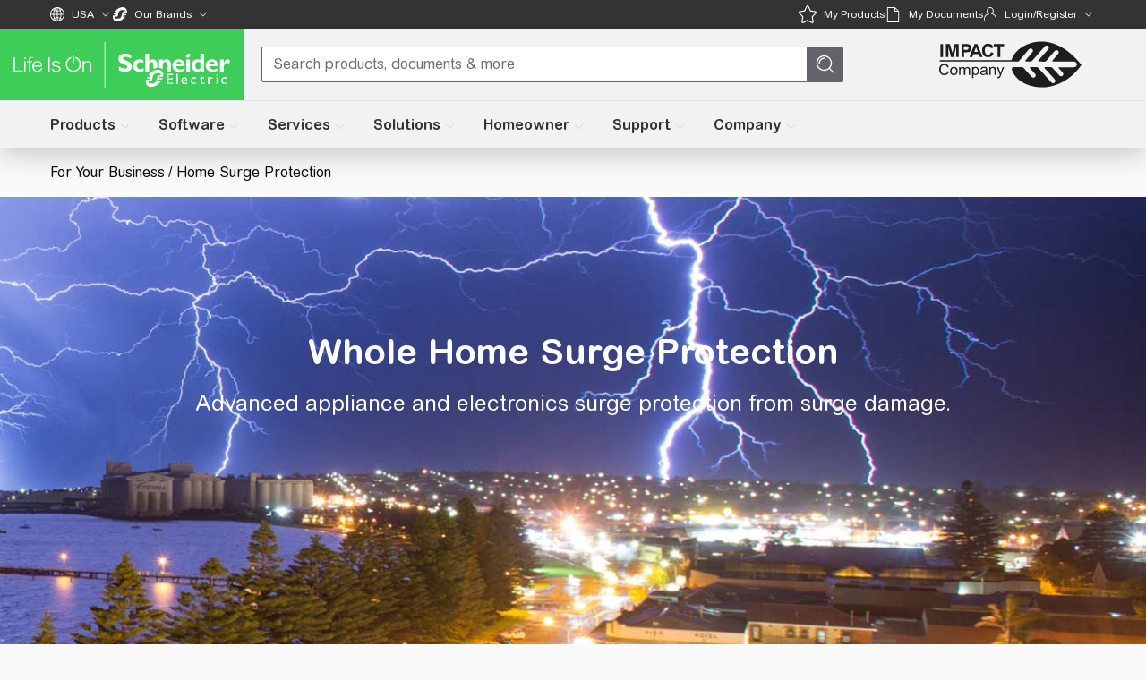

--- FILE ---
content_type: text/css
request_url: https://www.se.com/css-variables.css
body_size: 1170
content:
/* [CAAS] This file was moved to `static` directory to be accessible by external applications */

:root,
:host {
	--container-max-width: 1232px;
	--animation-duration: 1.5s;
	--theme-text-color: #5c6466;
	--theme-bg-color: #f9f9f9;
	--theme-bg-dark-color: #191b1d;
	--theme-primary-lightest-color: #aed8b5;
	--theme-primary-very-light-color: #48f468;
	--theme-primary-light-color: #3dcd58;
	--theme-primary-dark-color: #008a16;
	--theme-primary-very-dark-color: #002105;
	--theme-primary-color: var(--theme-primary-light-color);
	--theme-primary-color-rgb: 61, 205, 88;
	--theme-light-gray: #d9d9d9;
	--theme-white-color: #fff;
	--theme-black-color: #000;
	--theme-dark-gray-color: #333;
	--theme-heading-color: #333;
	--theme-blue-color: #299bcd;
	--theme-fuschia-color: #b10043;
	--theme-button-secondary-hover-color: #e6e6e6;
	--theme-button-secondary-border-color: #626469;
	--theme-hamburger-bg-color: #e9e9e9;
	--theme-menubar-bg-color: #fff;
	--theme-link-list-hover-color: #0a99ca;
	--theme-link-list-color: #0075a3;
	--theme-link-list-hover-qds-color: #005c80;
	--theme-link-darkmode-color: #00a1e0;
	--theme-link-darkmode-hover-qds-color: #42caff;
	--theme-link-darkmode-qds-visited-color: #b076e5;
	--theme-link-darkmode-hover-qds-visited-color: #c093eb;
	--theme-green-darkmode-color: #3dcd58;
	--theme-green-darkmode-hover-qds-color: #69d87e;
	--theme-link-list-visited-qds-color: #7524bf;
	--theme-link-list-hover-visited-qds-color: #5c1c96;
	--theme-gainsboro-color: #dcdcdc;
	--theme-background-grey-color: #f4f4f4;
	--theme-background-grey-secondary-color: #fafafa;
	--theme-carousel-dots-color: #819398;
	--theme-background-white-color: #fcfcfc;
	--theme-cards-popup-feature-item-background: #dff7e3;
	--theme-bleached-silk-color: #f3f2f2;
	--theme-charcoal-grey-color: #293133;
	--theme-light-grey-color: #c9c9c9;
	--theme-sky-blue-color: #e6f1f6;
	--theme-deep-blue-color: #004d78;
	--color-button-green: #007a27;
	--color-button-hover-green: #0fb542;
	--color-green-qds: #008029;
	--color-black-qds: #090b0c;
	--color-green-qds-dark: #005c1e;
	--theme-dark-grey-color: #626469;
	--theme-deep-red-color: #c20241;
	--theme-content-article-carousel-background: #fafde6;
	--theme-mostly-black: #030303;
	--theme-link-sky-color: #42b4e6;
	--theme-link-sky-hover-color: #7dd7ff;
	--theme-armor-wash-color: #040404;
	--theme-medium-grey-color: #9fa2a9;
	--theme-deep-dark-grey-color: #111111;
	--theme-deep-charcoal-grey-color: #293033;
	--theme-dark-graphite-color: #363d40;
	--theme-midnight-black-color: #090b0c;
	--theme-light-grey-blue-color: #e6e9eb;
	--theme-light-silver-color: #dadee0;
	--theme-light-gray-color: #eeeeee;
	--theme-bright-gray-color: #eaeaea;
	--theme-bright-yellow: #ffd100;
	--theme-error-red: #dc0a0a;
	--theme-deep-teal-blue: #005c80;
	--theme-deep-ocean: #00374d;
	--theme-slate-grey: #676f73;
	--theme-deep-purple: #551a8b;
	--theme-graphite-gray: #494b50;
	/* Variables which used to be provided by SDL Header and Footer */
	--color-white: #fff;
	--theme-dark-charcoal-color: #181a1b;
	--theme-text-gray: #333;
	--theme-light-gray-text: #e7e6e6;
	--theme-neutral-gray: #9fa0a4;
	--theme-bright-blue: #219bfd;
	/* Variables which used to be provided by SDL Header and Footer */
	--theme-anti-flash-white: #f0f1f2;
	--color-white: #fff;
	--color-black: #000;
	--black: #000;
	/* Table */
	--tablecell-link-color: #0075a3;
	--tablecell-link-visited-color: #7524bf;
	--tablecell-link-hover-color: #005c80;
	--tablecell-link-hover-visited-color: #5c1c96;
	--tablecell-link-active-color: #00374d;
	--tablecell-link-active-visited-color: #351056;
	--tablecell-date-color: #676f73;
	--default-background-color: #f0f1f2;
	--theme-accessory-color: #ced3d6;
	--theme-overlay-black-color: #00000032;
}

body,
:host {
	--se-default: #3dcd57;
	--se-primary: #009e4d;
	--se-charcoal: #333333;
	--se-focusdark: #006e34;

	--se-green-100: #008a16;
	--se-green-200: #009e4d;
	--se-green-300: #008240;
	--se-green-400: rgba(61, 205, 88, 0.4);
	--se-green-500: #009530;

	--se-light-green-100: #0fb542;

	--se-dark-green-100: #006b01;
}

body.se2-accessibility,
se-caas.se2-accessibility {
	--se-primary: #025f87;

	--se-green-100: #025f87;
	--se-green-200: #025f87;
	--se-green-300: #10516f;
	--se-green-400: #10516f;
	--se-green-500: #025f87;

	--se-focusdark: #10516f;

	--se-light-green-100: #10516f;
	--se-dark-green-100: #10516f;

	--qds-theme-signature-color-default: #025f87;
	--qds-theme-signature-color-hover: #10516e;
}

body.default-page-layout {
	--theme-primary-color: var(--theme-primary-dark-color);
	--theme-primary-color-rgb: 0, 138, 22;
	--theme-text-color: #5c6466;
	--theme-bg-color: #f9f9f9;
	--theme-heading-color: #333;
	--theme-hamburger-bg-color: #e9e9e9;
	--theme-menubar-bg-color: #fff;
}

body.default-background-color {
	background-color: var(--default-background-color);
}

body.default-page-layout.dark {
	--theme-primary-color: var(--theme-primary-light-color);
	--theme-primary-color-rgb: 61, 205, 88;
	--theme-text-color: #fff;
	--theme-bg-color: #191b1d;
	--theme-heading-color: #fff;
	--theme-hamburger-bg-color: #333;
	--theme-button-secondary-border-color: #fff;
	--theme-menubar-bg-color: #212325;
}

body.fnb-page-layout {
	--theme-text-color: #626469;
	--theme-bg-color: #ffffff;
}

body.fnb-page-layout.dark {
	--theme-text-color: #ffffff;
	--theme-bg-color: #626469;
}


--- FILE ---
content_type: text/css
request_url: https://www.se.com/_uce_/immutable/assets/form.BYw2JO87.css
body_size: 56
content:
.svelteelement.svelte-d53gau{display:flex;flex-direction:column;align-items:stretch}.div.svelte-1la5mv8{display:flex;line-height:normal;height:100%}.img.svelte-metk0w{opacity:1;transition:opacity .2s ease-in-out}.div.svelte-metk0w{width:100%;pointer-events:none;font-size:0}.div-2.svelte-metk0w{display:flex;flex-direction:column;align-items:stretch;position:absolute;top:0;left:0;width:100%;height:100%}.pre.svelte-1naaix5{padding:10px;color:red;text-align:center}


--- FILE ---
content_type: text/css
request_url: https://www.se.com/_uce_/immutable/assets/WidgetContainer.yI-umjpE.css
body_size: 320
content:
.widget-container-overlay{position:fixed;top:0;right:0;bottom:0;left:0;z-index:1001;display:flex;align-items:center;justify-content:center;background-color:#3339;padding:15px}.widget-container-fullscreen-overlay{padding:0}.widget-container-dialog{position:relative;z-index:50;height:100%;max-height:100vh;width:100%;max-width:1200px;padding:0;border:none}.widget-container-fullscreen-dialog{max-width:100vw}@media (min-width: 480px){.widget-container-dialog{height:70vh}.widget-container-fullscreen-dialog{height:100vh}}.widget-container-dialog-content{height:100%;width:100%;max-width:100%;padding:1rem;box-sizing:border-box}@media (min-width: 1024px){.widget-container-dialog-content{padding:1.75rem}}.widget-container-dialog-inner{display:flex;height:100%;flex-direction:column;gap:1rem}@media (min-width: 480px){.widget-container-dialog-inner{gap:2rem}}.widget-container-header{display:flex;flex-direction:row;align-items:center;justify-content:center}.widget-container-title{color:var(--theme-mostly-black-color, #000);font-size:24px;line-height:28px;font-weight:700;font-family:Arial Rounded MT for SE}.widget-container-controls{display:flex;align-items:center;justify-content:center;margin-left:auto;padding-left:.5rem}@media (min-width: 1024px){.widget-container-controls{padding-left:1.25rem}}[dir=rtl] .widget-container-controls{margin-left:0;margin-right:auto;padding-left:0;padding-right:.5rem}@media (min-width: 1024px){[dir=rtl] .widget-container-controls{padding-right:1.25rem}}.widget-container-resize-button{margin-right:.5rem}@media (min-width: 480px){.widget-container-resize-button{display:block}}[dir=rtl] .widget-container-resize-button{margin-right:0;margin-left:.5rem}.widget-container-controls.is-caas{flex-direction:row-reverse}.widget-container{height:100%;width:100%}.widget-container-frame{width:100%;height:100%}


--- FILE ---
content_type: text/css
request_url: https://www.se.com/_uce_/immutable/assets/ToggleButton.BlL7PUPc.css
body_size: 2575
content:
.card.svelte-za7lw2{min-height:2.5rem;padding-top:.35rem}.arrow-icon.svelte-za7lw2{vertical-align:middle}.card-header.svelte-za7lw2{padding-top:.35rem}.alert.svelte-jkomi{padding:10px;z-index:50;color:var(--text-white)}.fixed.svelte-jkomi{position:fixed;top:125px;left:0;right:0;width:100%}.warning.svelte-jkomi{background:var(--se-warning)}.error.svelte-jkomi{background:var(--se-error)}@media only screen and (max-width: 1150px){.alert.svelte-jkomi{top:90px}}.message-container.svelte-jkomi{width:100%;max-width:1200px;margin:0 auto!important}.message.svelte-jkomi{position:relative;top:10px;font-size:14px}.modal-close-icon.svelte-jkomi{position:relative;top:14px;float:right;cursor:pointer}html[dir=rtl] .modal-close-icon.svelte-jkomi{float:left}.items.svelte-18vm4hm.svelte-18vm4hm{transform:translate(0)}.items-offset.svelte-18vm4hm.svelte-18vm4hm{transform:translate(1px)}.carousel-container.svelte-18vm4hm.svelte-18vm4hm{display:flex;align-items:center;width:calc(100% - 40px);margin:0 20px;overflow:auto}.relative-position.svelte-18vm4hm.svelte-18vm4hm{position:relative}.items.svelte-18vm4hm.svelte-18vm4hm{display:flex;transition:transform .4s ease-in-out;transform:translate(0);width:100%}.items.svelte-18vm4hm .item.svelte-18vm4hm:first-child{margin-left:0;margin-right:unset}html[dir=rtl] .items.svelte-18vm4hm .item.svelte-18vm4hm:first-child{margin-right:0;margin-left:unset}.items.svelte-18vm4hm .item.svelte-18vm4hm:last-child{margin-right:0;margin-left:unset}html[dir=rtl] .items.svelte-18vm4hm .item.svelte-18vm4hm:last-child{margin-left:0;margin-right:unset}@media screen and (min-width: 1200px){.chipssize.svelte-18vm4hm.svelte-18vm4hm{margin-left:0!important;margin-right:unset;width:96%!important}html[dir=rtl] .chipssize.svelte-18vm4hm.svelte-18vm4hm{margin-right:0!important;margin-left:unset}}@media screen and (max-width: 600px){.chipssize.svelte-18vm4hm.svelte-18vm4hm{overflow:hidden;width:93%;margin-left:31px;margin-right:unset}html[dir=rtl] .chipssize.svelte-18vm4hm.svelte-18vm4hm{margin-right:31px;margin-left:unset}}@media (min-width: 320px) and (max-width: 480px){.chipssize.svelte-18vm4hm.svelte-18vm4hm{overflow:hidden;width:84%;margin-left:31px;margin-right:unset}html[dir=rtl] .chipssize.svelte-18vm4hm.svelte-18vm4hm{margin-right:31px;margin-left:unset}}@media only screen and (min-device-width: 375px) and (max-device-width: 667px) and (-webkit-min-device-pixel-ratio: 2) and (orientation: landscape){.chipssize.svelte-18vm4hm.svelte-18vm4hm{overflow:hidden;width:93%;margin-left:31px;margin-right:unset}html[dir=rtl] .chipssize.svelte-18vm4hm.svelte-18vm4hm{margin-right:31px;margin-left:unset}}@media screen and (min-width: 720px){.chipssize.svelte-18vm4hm.svelte-18vm4hm{overflow:hidden;width:93%;margin-left:31px;margin-right:unset}html[dir=rtl] .chipssize.svelte-18vm4hm.svelte-18vm4hm{margin-right:31px;margin-left:unset}}.icon.svelte-rizsm5.svelte-rizsm5{cursor:pointer;position:relative;top:40%;color:#8a8b8c!important}.offset1.svelte-rizsm5.svelte-rizsm5{transform:translate(1px)}.offset0.svelte-rizsm5.svelte-rizsm5{transform:translate(0)}.carousel-container.svelte-rizsm5.svelte-rizsm5{display:flex;align-items:center;width:calc(100% - 40px);margin:0 20px;overflow:hidden}.position-relative.svelte-rizsm5.svelte-rizsm5{position:relative}.items.svelte-rizsm5.svelte-rizsm5{display:flex;transition:transform .4s ease-in-out;transform:translate(0);width:100%}.items.svelte-rizsm5 .item.svelte-rizsm5:first-child{margin-left:0}.items.svelte-rizsm5 .item.svelte-rizsm5:last-child{margin-right:0}.caros.svelte-rizsm5.svelte-rizsm5{display:flex;background:#fff}.caros.svelte-rizsm5 span.left.svelte-rizsm5{position:absolute;top:0%;left:0;z-index:0;height:100%;text-align:center;vertical-align:middle}.caros.svelte-rizsm5 span.right.svelte-rizsm5{position:absolute;top:0%;right:0;z-index:0;height:100%;text-align:center;vertical-align:middle}@media screen and (min-width: 1200px){.chips.svelte-rizsm5 span.left.svelte-rizsm5{position:absolute;top:-52%;left:-13px;z-index:0;height:100%;text-align:center;vertical-align:middle}.chips.svelte-rizsm5 span.left se-icon.svelte-rizsm5{background:#f7f7f7;top:44%!important}.chips.svelte-rizsm5 span.right.svelte-rizsm5{position:absolute;top:-52%;right:-6px!important;z-index:0;height:100%;text-align:center;vertical-align:middle}.chipssize.svelte-rizsm5.svelte-rizsm5{margin-left:0!important;width:96%!important}}@media screen and (max-width: 600px){.chipssize.svelte-rizsm5.svelte-rizsm5{overflow:hidden;width:93%;margin-left:31px}}@media (min-width: 320px) and (max-width: 480px){.chipssize.svelte-rizsm5.svelte-rizsm5{overflow:hidden;width:84%;margin-left:31px}.chips.svelte-rizsm5 span.left.svelte-rizsm5{position:absolute;top:-52%;left:-13px;z-index:0;height:100%;text-align:center;vertical-align:middle}.chips.svelte-rizsm5 span.right.svelte-rizsm5{position:absolute;top:-52%;right:-20px;z-index:0;height:100%;text-align:center;vertical-align:middle}}@media only screen and (min-device-width: 375px) and (max-device-width: 667px) and (-webkit-min-device-pixel-ratio: 2) and (orientation: landscape){.chipssize.svelte-rizsm5.svelte-rizsm5{overflow:hidden;width:93%;margin-left:31px}.chips.svelte-rizsm5 span.left.svelte-rizsm5{position:absolute;top:-52%;left:-13px;z-index:0;height:100%;text-align:center;vertical-align:middle}.chips.svelte-rizsm5 span.right.svelte-rizsm5{position:absolute;top:-52%;right:-28px;z-index:0;height:100%;text-align:center;vertical-align:middle}}@media screen and (min-width: 720px){.chipssize.svelte-rizsm5.svelte-rizsm5{overflow:hidden;width:93%;margin-left:31px}.chips.svelte-rizsm5 span.left.svelte-rizsm5{position:absolute;top:-52%;left:-13px;z-index:0;height:100%;text-align:center;vertical-align:middle}.chips.svelte-rizsm5 span.right.svelte-rizsm5{position:absolute;top:-52%;right:-28px;z-index:0;height:100%;text-align:center;vertical-align:middle}}.searchblk.svelte-3a8yyi{font-size:.8125rem;height:24px;padding-right:0!important}.search-icon-spacing.svelte-3a8yyi{margin:0;width:38px;--qds-control-small-height:2rem;--qds-control-border-radius:1px}.search-field-new.svelte-3a8yyi{display:flex;margin-bottom:15px}.searchbtn-gap.svelte-3a8yyi{margin-right:15px}.qds-input-quotes.svelte-3a8yyi{height:32px;--qds-control-border-radius:0px;--qds-theme-control-border:var(--text-light-gray);flex-grow:1}.chip-space.svelte-33fhyh{padding-right:5px;padding-bottom:5px}.se-filter-font.svelte-g35djj{font-size:.9rem!important}.se-padding-bottom.svelte-g35djj{padding-bottom:.1rem}.se-wrap-text.svelte-g35djj{overflow:hidden;display:-webkit-box;-webkit-line-clamp:3;-webkit-box-orient:vertical}.space.svelte-g35djj{position:relative;height:10px}.qds-check.svelte-g35djj{--qds-control-toggle-box-small-size:1rem;--qds-theme-control-text-standard:var(--text-gray);--qds-theme-control-border:var(--text-light-gray)}@media only screen and (max-width: 621px){.se-filter-list-item.svelte-g35djj,.space.svelte-g35djj{background-color:var(--text-white)}}.skeleton.svelte-ykff41{background-color:var(--baseColor);background-image:linear-gradient(90deg,var(--baseColor),var(--highlightColor),var(--baseColor));background-size:200px 100%;background-repeat:no-repeat;display:inline-block;width:100%;animation:svelte-ykff41-loading-animation var(--animationLength) ease-in-out infinite}@keyframes svelte-ykff41-loading-animation{0%{background-position:-200px 0}to{background-position:calc(200px + 100%) 0}}.hidden.svelte-1xik9wm{display:none}.se-margins-tb.svelte-1xik9wm{margin-top:2.3em;margin-bottom:2em}.container.svelte-1xik9wm{display:flex;padding:2rem 1.1rem}.content-left.svelte-1xik9wm{flex:2;padding-left:.8em;padding-right:.8rem}.content-right.svelte-1xik9wm{flex:1}.se-custom-font.svelte-1xik9wm{font-size:2.1rem}.se-player-area.svelte-1xik9wm{position:absolute;top:40%;left:40%;cursor:pointer}.se-no-underline.svelte-1xik9wm:hover{text-decoration:none}.se-dialog-player.svelte-1xik9wm{overflow:hidden;background-color:#000;display:flex;justify-content:center;align-items:center;width:100%;padding-left:9px}.se-content-description.svelte-1xik9wm{display:flex;flex-direction:column;justify-content:space-evenly;font-size:1rem}.name-label.svelte-1kl1d5r{border:1px solid var(--se-divider);padding:.5rem 0 .5rem 1rem;font-size:.875em}.link-text.svelte-1kl1d5r{font-size:.9em}.checkbox-item.svelte-1kl1d5r{flex:1 0 20%;margin:5px;padding-bottom:1rem;border-bottom-width:1px;border-bottom-style:solid;border-color:var(--se-divider, #e6e6e6)}.container.svelte-1kl1d5r{display:grid;grid-template-columns:repeat(4,1fr);gap:2px;padding-top:2%}.top-section.svelte-1kl1d5r{display:flex}.select-deselect-all.svelte-1kl1d5r{flex:2.5}.block-height.svelte-1kl1d5r{max-height:21rem}.limit-font.svelte-1kl1d5r{font-size:.4em}.goTopBtn.svelte-m6w0m5{display:none;position:fixed;bottom:20%;right:3%;width:50px;height:50px;border:none;background:#333;color:#fff;opacity:.3;cursor:pointer}.goTopSpan.svelte-m6w0m5{display:inline-block;width:100%;text-align:center}.iframeClass.svelte-m6w0m5{position:relative;width:1200px;max-width:3000px;margin:0 auto;z-index:1;border:none;display:flex}@media (min-width: 1500px){.iframeClass.svelte-m6w0m5{width:1500px}}@media (max-width: 600px){.iframeClass.svelte-m6w0m5{width:100%}}#contentIframe.svelte-m6w0m5{display:block}.drop-down.svelte-tyafus{width:100%}.qds-dropdown.svelte-tyafus{z-index:3;max-height:250px;overflow:auto}.dropdown-list-item-wrapper.svelte-tyafus{padding:8px;display:flex;flex-direction:column;gap:8px}qds-list-item.svelte-tyafus{width:100%}.search-input.svelte-tyafus{width:100%;padding:16px 16px 8px}.radiobox-wrapper.svelte-1g3ehi6{display:flex;flex-direction:column;gap:4px}.dynamic.svelte-g62a9p.svelte-g62a9p{width:auto}.shortwidth.svelte-g62a9p.svelte-g62a9p{width:12rem}.mediumwidth.svelte-g62a9p.svelte-g62a9p{width:15rem}.longwidth.svelte-g62a9p.svelte-g62a9p{width:18rem}.drop-down.svelte-g62a9p.svelte-g62a9p{height:2.8em;border:none;font-weight:400;color:var(--text-dark-gray);font-size:.875rem;line-height:1.429}.list-data.svelte-g62a9p.svelte-g62a9p:hover,.list-data.svelte-g62a9p.svelte-g62a9p:active{background:var(--se-primary);color:var(--text-white);cursor:pointer}.list-data.svelte-g62a9p.svelte-g62a9p{color:var(--text-black);left:1.25em;font-size:1rem;line-height:1.25em;white-space:nowrap;width:100%;padding-top:.3125em;padding-bottom:.3125em;padding-left:1.25rem;padding-right:1.875rem;border:0;vertical-align:baseline}.ul-data.svelte-g62a9p.svelte-g62a9p{position:relative;flex-direction:column;overflow:auto;padding-top:.3125em;padding-bottom:.3125em}li.svelte-g62a9p.svelte-g62a9p:active{background-color:var(--se-primary)}.btn-width.svelte-g62a9p.svelte-g62a9p{font-weight:800;width:99%;height:32px;text-overflow:ellipsis;overflow:hidden}se-form-field.svelte-g62a9p select.svelte-g62a9p{height:33px;line-height:1.429;padding:0 2.3rem 0 .4rem;font-size:.875rem;width:97%;color:var(--text-dark-gray)}.filterlable.svelte-g62a9p.svelte-g62a9p{color:var(--text-dark-gray);position:relative;top:0;height:16px;width:45px}.list-overflow.svelte-g62a9p.svelte-g62a9p{font-size:13px;white-space:pre-wrap}.selected.svelte-g62a9p.svelte-g62a9p{background-color:var(--se-primary)}select.svelte-g62a9p.svelte-g62a9p:disabled{background:var(--disabled-field)}.full-width.svelte-g62a9p select.svelte-g62a9p{font-size:14px;width:100%}.relative-position.svelte-1983dgj{position:relative}input[type=search].svelte-18pnjj9:focus{outline:none}.search-input-box.svelte-18pnjj9{height:1.5rem;font-size:.75em}.cancel-padding.svelte-18pnjj9{padding-top:0;padding-bottom:0}.input-icon.svelte-18pnjj9{margin-left:4px}.pagination-center-align.svelte-sjejv{-moz-text-align-last:center;text-align-last:center}.search.svelte-sjejv{margin-left:65%}.table-screen.svelte-sjejv{position:relative}.divider.svelte-sjejv{height:5px}.disabled.svelte-1ov02nl{pointer-events:none}.spacer-div.svelte-1ov02nl{flex:1}.search-input.svelte-1ov02nl{width:23%}.flex-display.svelte-1ov02nl{display:flex;width:100%}.tabs-multi-purpose.svelte-1ov02nl{border-bottom:1px solid var(--se-divider);max-height:3rem}@media print{@page{size:landscape;margin:0}#se_need_help.svelte-jwho5b,#noprint.svelte-jwho5b,div.alert.svelte-jwho5b{display:none;visibility:hidden}}#myse_cart_icon.svelte-jwho5b{max-height:32px;display:block}.toggle-switch.svelte-u5gfdj.svelte-u5gfdj{width:2.5rem;height:1.25rem;background:var(--se-disabled);border-radius:.625rem;position:relative;cursor:pointer;transition:background .2s;display:inline-block;border:none}.toggle-switch.checked.svelte-u5gfdj.svelte-u5gfdj{background:var(--se-link-color)}.toggle-switch.disabled.svelte-u5gfdj.svelte-u5gfdj{opacity:.5;cursor:not-allowed}.toggle-knob.svelte-u5gfdj.svelte-u5gfdj{width:1rem;height:1rem;background:var(--se-alternative);border-radius:50%;position:absolute;top:.125rem;left:.125rem;transition:left .2s}.toggle-switch.checked.svelte-u5gfdj .toggle-knob.svelte-u5gfdj{left:1.3125rem}


--- FILE ---
content_type: text/css
request_url: https://www.se.com/_uce_/immutable/assets/TabHead.CDmwKr1E.css
body_size: 1767
content:
input[type=checkbox].svelte-sp9qds.svelte-sp9qds{-webkit-appearance:none;-moz-appearance:none;appearance:none;background-color:#f9f9f9;margin:0;font:inherit;color:currentColor;min-width:24px;height:24px;border:1px solid #5c6466;border-radius:4px;display:grid;place-content:center;transition:all .2s}input[type=checkbox].hidden.svelte-sp9qds.svelte-sp9qds{display:none}input[type=checkbox].svelte-sp9qds.svelte-sp9qds:checked{background-color:#008a16;border-color:#008a16}.indeterminate.svelte-sp9qds input[type=checkbox].svelte-sp9qds{background-color:#008a16;border-color:#008a16}.button-ins.svelte-1pnyqxp.svelte-1pnyqxp{display:inline-flex;height:2.5rem;flex-shrink:0;align-items:center;justify-content:center;border-radius:.5rem;padding-left:1.5rem;padding-right:1.5rem;text-align:center;font-family:Arial Rounded MT for SE,Arial Rounded MT Fallback,Arial Fallback,Arial,system-ui,-apple-system,sans-serif;font-size:1rem;line-height:1.5rem;font-weight:700;font-style:normal;transition-property:background-color;transition-timing-function:cubic-bezier(.4,0,.2,1);transition-duration:.5s;transition-timing-function:cubic-bezier(0,0,.2,1)}.button-ins.svelte-1pnyqxp.svelte-1pnyqxp:hover{text-decoration-line:none}@media (min-width: 1200px){.button-ins.svelte-1pnyqxp.svelte-1pnyqxp{width:-moz-fit-content;width:fit-content}}.button-ins.primary-ins.svelte-1pnyqxp.svelte-1pnyqxp{background-color:var(--se-green-100);color:var(--color-white)}.button-ins.primary-ins.svelte-1pnyqxp.svelte-1pnyqxp:hover{background-color:var(--se-light-green-100)}.button-ins.primary-ins.svelte-1pnyqxp.svelte-1pnyqxp:active{background-color:var(--se-dark-green-100)}.button-ins.primary-ins.svelte-1pnyqxp.svelte-1pnyqxp:disabled{background-color:var(--se-dark-green-100);color:#fff6;opacity:.4}.button-ins.secondary-ins.svelte-1pnyqxp.svelte-1pnyqxp{border-width:1px;border-color:var(--theme-button-secondary-border-color);background-color:transparent;color:var(--theme-heading-color)}.button-ins.secondary-ins.svelte-1pnyqxp.svelte-1pnyqxp:active{--tw-bg-opacity:1;background-color:rgb(204 204 204 / var(--tw-bg-opacity, 1))}.button-ins.secondary-ins.svelte-1pnyqxp.svelte-1pnyqxp:disabled{opacity:.4}.button-ins.secondary-ins.svelte-1pnyqxp.svelte-1pnyqxp:hover:disabled{background-color:transparent;color:var(--theme-heading-color)}.button-ins.secondary-ins.svelte-1pnyqxp.svelte-1pnyqxp:hover:disabled:is(.dark *){color:var(--theme-heading-color)}@media (min-width: 1200px){.button-ins.secondary-ins.svelte-1pnyqxp.svelte-1pnyqxp:hover{background-color:var(--theme-button-secondary-hover-color)}.button-ins.secondary-ins.svelte-1pnyqxp.svelte-1pnyqxp:is(.dark *):hover{color:var(--theme-bg-color)}}.button-ins.success-ins.svelte-1pnyqxp.svelte-1pnyqxp{height:40px;border-radius:.5rem;border-width:1px;border-style:solid;border-color:var(--theme-button-secondary-hover-color);background-color:transparent;font-weight:500;color:var(--theme-button-secondary-hover-color)}.button-ins.success-ins.svelte-1pnyqxp.svelte-1pnyqxp:hover{border-color:var(--theme-button-secondary-hover-color);background-color:var(--theme-button-secondary-hover-color);--tw-text-opacity:1;color:rgb(51 51 51 / var(--tw-text-opacity, 1))}.button-ins.success-ins.svelte-1pnyqxp.svelte-1pnyqxp:active{border-color:var(--theme-button-secondary-hover-color);--tw-bg-opacity:1;background-color:rgb(204 204 204 / var(--tw-bg-opacity, 1))}.button-ins.success-ins.svelte-1pnyqxp.svelte-1pnyqxp:disabled{opacity:.4}.button-ins.success-ins.svelte-1pnyqxp.svelte-1pnyqxp:hover:disabled{border-color:var(--theme-button-secondary-border-color);background-color:transparent;color:var(--color-white)}.button-ins.text-ins.svelte-1pnyqxp.svelte-1pnyqxp{border-width:1px;border-color:transparent;color:var(--theme-heading-color);transition-property:all;transition-timing-function:cubic-bezier(.4,0,.2,1);transition-duration:.5s;transition-timing-function:cubic-bezier(0,0,.2,1)}.button-ins.text-ins.svelte-1pnyqxp.svelte-1pnyqxp:hover{border-color:var(--theme-text-color)}.button-ins.text-ins.svelte-1pnyqxp.svelte-1pnyqxp:active{border-color:var(--theme-heading-color)}.button-ins.text-ins.svelte-1pnyqxp.svelte-1pnyqxp:disabled{opacity:.4}.button-ins.text-ins.svelte-1pnyqxp.svelte-1pnyqxp:hover:disabled{border-color:transparent}.button-ins.primary-reports.svelte-1pnyqxp.svelte-1pnyqxp{box-sizing:border-box;border-width:1px;border-color:var(--color-white);background-color:transparent;padding-left:1.5rem;padding-right:1.5rem;color:var(--color-white)}.button-ins.primary-reports.svelte-1pnyqxp.svelte-1pnyqxp:hover{background-color:var(--color-white);color:var(--theme-primary-color)}.button-ins.button-cta.svelte-1pnyqxp.svelte-1pnyqxp{--tw-bg-opacity:1;background-color:rgb(0 128 41 / var(--tw-bg-opacity, 1))}.button-ins.button-cta.svelte-1pnyqxp.svelte-1pnyqxp:hover{--tw-bg-opacity:1;background-color:rgb(0 92 30 / var(--tw-bg-opacity, 1))}.button-ins.button-cta.svelte-1pnyqxp.svelte-1pnyqxp:active{--tw-bg-opacity:1;background-color:rgb(0 51 16 / var(--tw-bg-opacity, 1))}.button-rounded-ins.svelte-1pnyqxp.svelte-1pnyqxp{display:flex;max-height:42px;max-width:42px;align-items:center;justify-content:center;border-radius:9999px;padding:.75rem;transition-property:background-color;transition-timing-function:cubic-bezier(.4,0,.2,1);transition-duration:.5s;transition-timing-function:cubic-bezier(0,0,.2,1)}.button-rounded-ins.rounded-ins.svelte-1pnyqxp.svelte-1pnyqxp{background-color:var(--color-white);--tw-text-opacity:1;color:rgb(98 100 105 / var(--tw-text-opacity, 1));--tw-shadow:0 0 40px 0 rgba(0,0,0,.15);--tw-shadow-colored:0 0 40px 0 var(--tw-shadow-color);box-shadow:var(--tw-ring-offset-shadow, 0 0 #0000),var(--tw-ring-shadow, 0 0 #0000),var(--tw-shadow)}.button-rounded-ins.rounded-ins.svelte-1pnyqxp.svelte-1pnyqxp:active{background-color:var(--se-green-100);color:var(--color-white)}.button-rounded-ins.rounded-ins.svelte-1pnyqxp.svelte-1pnyqxp:disabled{--tw-bg-opacity:1;background-color:rgb(114 114 114 / var(--tw-bg-opacity, 1));--tw-text-opacity:1;color:rgb(51 52 54 / var(--tw-text-opacity, 1))}.button-rounded-ins.rounded-ins.svelte-1pnyqxp.svelte-1pnyqxp:hover:disabled{--tw-text-opacity:1;color:rgb(51 52 54 / var(--tw-text-opacity, 1))}@media (min-width: 1200px){.button-rounded-ins.rounded-ins.svelte-1pnyqxp.svelte-1pnyqxp:hover{background-color:var(--se-green-100);color:var(--color-white)}}.button-video-ins.svelte-1pnyqxp.svelte-1pnyqxp{box-sizing:border-box;display:flex;height:41px;width:41px;align-items:center;justify-content:center;border-radius:9999px;border-width:2px;background-color:transparent}@media (min-width: 1200px){.button-video-ins.svelte-1pnyqxp.svelte-1pnyqxp{height:69px;width:69px}}.button-video-ins.video-ins.svelte-1pnyqxp.svelte-1pnyqxp{color:var(--theme-primary-color)}.button-video-ins.video-ins.svelte-1pnyqxp.svelte-1pnyqxp:hover{border-color:var(--theme-primary-color)}.button-ins.svelte-1pnyqxp>div.svelte-1pnyqxp,.button-rounded-ins.svelte-1pnyqxp>div.svelte-1pnyqxp,.button-video-ins.svelte-1pnyqxp>div.svelte-1pnyqxp{pointer-events:none}.pulsing-button.svelte-1pnyqxp.svelte-1pnyqxp{border-radius:9999px;box-shadow:0 0 rgba(var(--theme-primary-color-rgb),.5);animation:pulse 2s infinite}.disabled.svelte-1pnyqxp.svelte-1pnyqxp{--tw-bg-opacity:1;background-color:rgb(0 128 41 / var(--tw-bg-opacity, 1));opacity:.4}.clip-shadow.svelte-ju8h7j{clip-path:inset(0px -18px -18px -18px)}.label.svelte-u0pahm{position:fixed;top:0;right:0;width:80px;height:0;cursor:ns-resize;z-index:9999}.drag-target.svelte-u0pahm{position:absolute;height:20px;top:-10px}hr.svelte-u0pahm{position:absolute;top:0;width:100%;height:1px;background:#aa1e1e;border:none;margin:0}span.svelte-u0pahm{position:absolute;color:#666;font-size:12px}svelte-scroller-outer.svelte-1y8dyy3{display:block;position:relative}svelte-scroller-background.svelte-1y8dyy3{display:block;position:relative;width:100%}svelte-scroller-foreground.svelte-1y8dyy3{display:block;position:relative;z-index:2}svelte-scroller-foreground.svelte-1y8dyy3:after{content:" ";display:block;clear:both}svelte-scroller-background-container.svelte-1y8dyy3{display:block;position:absolute;width:100%;max-width:100%;will-change:transform}.debug-mode.svelte-1y8dyy3 .scroller-slide{padding:1em;margin:0 0 2em;position:relative}.debug-mode.svelte-1y8dyy3 .scroller-slide:after{right:5vw;top:0;content:"";position:absolute;background-color:#ff000080;width:90vw;height:100%;z-index:9999}.pulsing-button.svelte-1vegft9.svelte-1vegft9{border-radius:9999px;box-shadow:0 0 rgba(var(--theme-primary-color-rgb),.5);animation:pulse 2s infinite}button.button.svelte-1vegft9.svelte-1vegft9{border-radius:100%;height:56px;padding:0;position:relative;width:56px}@media (min-width: 768px){button.button.svelte-1vegft9.svelte-1vegft9{height:68px;width:68px}}.button.svelte-1vegft9 .icon.svelte-1vegft9{background-color:var(--theme-heading-color);border-radius:8px;display:block;height:1px;left:50%;position:absolute;top:50%;transform:translate(-50%) translateY(-50%);width:11px}.button.svelte-1vegft9 .icon.svelte-1vegft9:before{background-color:var(--theme-heading-color);border-radius:8px;content:"";display:block;height:11px;left:50%;position:absolute;top:50%;transform:translate(-50%) translateY(-50%);width:1px}.button.opened.svelte-1vegft9.svelte-1vegft9{background-color:var(--theme-heading-color)}.button.opened.svelte-1vegft9 .icon.svelte-1vegft9:before{transform:translate(-50%) translateY(-50%) rotate(90deg)}.button.opened.svelte-1vegft9 .icon.svelte-1vegft9,.button.opened.svelte-1vegft9 .icon.svelte-1vegft9:before{background-color:var(--theme-white-color)}.radio.svelte-fr2dpv{font:inherit;width:1.15em;height:1.15em;border:1px solid #5c6466;border-radius:50%;transform:translateY(-.075em)}.radio.svelte-fr2dpv:before{content:"";width:.65em;height:.65em;border-radius:50%;transform:scale(0);transition:.12s transform ease-in-out;box-shadow:inset 1em 1em var(--theme-primary-color)}.radio.svelte-fr2dpv:checked:before{transform:scale(1)}@keyframes svelte-13n2xjv-rotate{0%{transform:rotate(0)}to{transform:rotate(360deg)}}.spin.svelte-13n2xjv{animation:svelte-13n2xjv-rotate 5s linear;animation-iteration-count:infinite}.scroller.svelte-x2vge0{scrollbar-width:none;-ms-overflow-style:none}.scroller.svelte-x2vge0::-webkit-scrollbar{height:0!important}


--- FILE ---
content_type: text/css
request_url: https://www.se.com/_uce_/immutable/assets/ContentSupportModule.DQivBRCg.css
body_size: 7
content:
.description.svelte-96rj2l{display:-webkit-box;-webkit-line-clamp:4;line-clamp:4;-webkit-box-orient:vertical;overflow:hidden;text-overflow:ellipsis;max-height:6em}.qds-title-width.svelte-96rj2l{max-width:800px}@media (min-width: 1024px){.lg\:grid-cols-3.svelte-96rj2l{grid-template-columns:repeat(3,minmax(0,1fr))}}


--- FILE ---
content_type: text/css
request_url: https://www.se.com/_uce_/immutable/assets/OSAAcknowledge.CGgE_zTh.css
body_size: 6208
content:
.flex-container.svelte-mojft0{display:flex;flex-direction:column;justify-content:center;align-items:center;height:300px}.p-arrangement.svelte-mojft0{color:#9fa0a4}.bell-icon.svelte-mojft0{width:30px;height:30px}.table-alignment.svelte-w8irvn{margin-top:1rem}.table-background.svelte-w8irvn{background-color:#e6e6e6}.table-content-font.svelte-w8irvn{font-weight:600}.wrap-text.svelte-w8irvn{white-space:pre-line}.align-center.svelte-w8irvn{display:flex;justify-content:center}.notification-common-component-wrapper.svelte-w8irvn{height:auto}.has-heading.svelte-w8irvn{margin-top:1.9rem;margin-bottom:.6rem}.crownplacement.svelte-w8irvn{width:2.1em;height:2.1em;position:absolute;fill:#3dcd58;top:1px}.subscription-heading.svelte-w8irvn{width:100%;margin-top:.3rem}.no-border.svelte-w8irvn:last-child{border-bottom:1px solid #e6e6e6}.no-border.svelte-w8irvn:not(last-child){border:none}.support-block.svelte-1sndj2y{padding-left:1rem}html[dir=rtl] .support-block.svelte-1sndj2y{padding-left:unset;padding-right:1rem}.arrow-up-icon.svelte-1se6rx3{width:32px;height:32px;color:#333}.error-icon.svelte-1se6rx3{width:20px;height:20px}.drag-drop-area.svelte-1se6rx3{background:#e6e6e6}.file-requirement-list.svelte-1se6rx3{font-size:12px;list-style-type:disc;color:#7e7f83;margin:8px 16px}.dialog-wrapper.svelte-1se6rx3{display:flex;flex-direction:column;gap:16px;margin-bottom:16px}.upload-dialog-header.svelte-1se6rx3{display:flex;justify-content:space-between}.upload-dialog-content.svelte-1se6rx3{display:flex;flex-direction:column;gap:16px;margin-bottom:16px}.file-name-wrapper.svelte-1se6rx3{display:flex;justify-content:space-between;align-items:baseline;margin-top:16px}.file-submit-wrapper.svelte-1se6rx3{display:flex;justify-content:flex-end;gap:16px;padding-bottom:16px}.custom-dropzone-text.svelte-1se6rx3{color:var(--text-black);font-size:14px}.error-message-wrapper.svelte-1se6rx3{color:#dc0a0a;font-size:14px}.error-message.svelte-1se6rx3{display:flex;align-items:center;gap:12px}.upload-info-wrapper.svelte-1se6rx3{border-top:2px solid #3dcd58;font-size:14px;margin-bottom:16px;color:#3dcd58}.upload-info-wrapper.file-error.svelte-1se6rx3{border-top:2px solid #dc0a0a;font-size:14px;margin-bottom:16px;display:flex;justify-content:space-between;align-items:baseline;color:#dc0a0a}.reference-upload-container.svelte-bgghld{padding-left:1rem}html[dir=rtl] .reference-upload-container.svelte-bgghld{padding-right:1rem;padding-left:unset}.upload-wrapper.svelte-bgghld{display:flex;justify-content:space-between}.productDescription.svelte-o84oh8.svelte-o84oh8{font:inherit;white-space:break-spaces}.productDescription.svelte-o84oh8 .viewmorebtn.svelte-o84oh8{cursor:pointer;color:#42b4e6}.table-container.svelte-o84oh8.svelte-o84oh8{padding-left:1rem;display:flex;flex-direction:column;align-items:flex-end;gap:24px}html[dir=rtl] .table-container.svelte-o84oh8.svelte-o84oh8{padding-left:unset;padding-right:1rem}.table-container.svelte-o84oh8 se-table.svelte-o84oh8{border-left:1px solid #e6e6e6;border-right:1px solid #e6e6e6}.align-center.svelte-o84oh8.svelte-o84oh8{display:flex}se-table-item-header.svelte-o84oh8.svelte-o84oh8{font-weight:700;color:var(--standard);font-size:.75rem}.hyperlink.svelte-o84oh8.svelte-o84oh8{cursor:pointer;color:#42b4e6}.checkbox-maxwidth.svelte-o84oh8.svelte-o84oh8{max-width:53px}.notification-bell.svelte-o84oh8.svelte-o84oh8{display:flex;justify-content:center;width:50px}.confirm-dialog-header.svelte-o84oh8.svelte-o84oh8{display:flex;justify-content:space-between;margin-bottom:12px}.confirm-dialog-footer.svelte-o84oh8.svelte-o84oh8{display:flex;gap:16px;padding:8px}.product-setting-filter-wrapper.svelte-a0rzi{display:flex;flex-grow:1;gap:24px}.search-main-wrapper.svelte-a0rzi{flex-grow:1}.list-subscription-search-wrapper.svelte-a0rzi{display:flex;align-items:baseline;gap:8px}.search-button-wrapper.svelte-a0rzi{display:flex;position:absolute;right:0}html[dir=rtl] .search-button-wrapper.svelte-a0rzi{left:0;right:unset}.flex-center.svelte-a0rzi{gap:16px}.text-bold.svelte-a0rzi{font-weight:700}.orders-settings-search-box.svelte-a0rzi{position:relative}.list-of-subscriptio-title.svelte-a0rzi{font-weight:700}.filter-header.svelte-a0rzi{display:flex;justify-content:space-between;align-items:baseline;padding:12px}.filter-list.svelte-a0rzi{padding:12px}.filter-popup.svelte-a0rzi{width:250px}.filter-container.svelte-a0rzi{display:flex;align-items:center;justify-content:space-between}.chips-wrapper.svelte-a0rzi{display:flex;align-items:center;gap:16px}.filter-full-width.svelte-a0rzi{padding:12px;display:flex;gap:12px}.close-button.svelte-a0rzi,.apply-button.svelte-a0rzi{flex-grow:1}.multiselectlist.svelte-a0rzi{width:100%}.z-index.svelte-a0rzi{z-index:3}@media (min-device-width: 320px) and (max-device-width: 800px){.product-setting-filter-wrapper.svelte-a0rzi{height:auto;display:block;width:100%;overflow:hidden}.active.product-setting-filter-wrapper.svelte-a0rzi{visibility:inherit;min-height:100px}}.qds-input.svelte-a0rzi{flex-grow:1}.product-container.svelte-12nvmno{display:flex;flex-direction:column;padding-left:1rem;gap:24px}html[dir=rtl] .product-container.svelte-12nvmno{padding-right:1rem;padding-left:unset}.product-filter-main-wrapper.svelte-12nvmno{padding-left:1rem;display:flex;flex-direction:column;gap:24px}html[dir=rtl] .product-filter-main-wrapper.svelte-12nvmno{padding-right:1rem;padding-left:unset}.installed-base-redirect.svelte-12nvmno{margin-left:1rem;margin-bottom:1rem;margin-right:unset}html[dir=rtl] .installed-base-redirect.svelte-12nvmno{margin-right:1rem;margin-left:unset}.contracts-block.svelte-17p3kb6{padding-left:1rem}html[dir=rtl] .contracts-block.svelte-17p3kb6{padding-left:unset;padding-right:1rem}.service-block.svelte-pnjfri{padding-left:1rem}html[dir=rtl] .service-block.svelte-pnjfri{padding-left:unset;padding-right:1rem}.rewards-block.svelte-18dcda6{padding-left:1rem}html[dir=rtl] .rewards-block.svelte-18dcda6{padding-left:unset;padding-right:1rem}.quotes-block.svelte-18kepno{padding-left:1rem}html[dir=rtl] .quotes-block.svelte-18kepno{padding-left:unset;padding-right:1rem}.programs-block.svelte-1f0hqgc{padding-left:1rem}html[dir=rtl] .programs-block.svelte-1f0hqgc{padding-left:unset;padding-right:1rem}.accounts-block.svelte-1pro0i2{padding-left:1rem}html[dir=rtl] .accounts-block.svelte-1pro0i2{padding-left:unset;padding-right:1rem}.consulting-block.svelte-ifiqma{padding-left:1rem}html[dir=rtl] .consulting-block.svelte-ifiqma{padding-left:unset;padding-right:1rem}.orders-settings-search-box.svelte-17jlm0w{position:relative;flex-grow:1}.chips-wrapper.svelte-17jlm0w{display:flex;align-items:center;gap:16px}.dropdown-footer.svelte-17jlm0w{padding:12px;display:flex;gap:12px}.filter-type-block.svelte-17jlm0w{padding:12px;display:flex;flex-direction:column}.filter-content-title.svelte-17jlm0w{padding-bottom:6px}.filter-heading-label.svelte-17jlm0w{font-weight:600}.filter-list.svelte-17jlm0w{display:flex;flex-direction:column}.dropdown-container.svelte-17jlm0w{z-index:3}.filter-full-width.svelte-17jlm0w{display:flex;justify-content:space-between;align-items:center;padding:12px}.filter-popup.svelte-17jlm0w{width:300px}.order-setting-filter-wrapper.svelte-17jlm0w{visibility:inherit;display:flex;width:100%;gap:24px}.order-setting-filter-input.svelte-17jlm0w{display:flex;flex-grow:1;gap:16px}@media only screen and (min-device-width: 320px) and (max-device-width: 800px){.order-setting-filter-wrapper.svelte-17jlm0w{height:auto;display:block;width:100%;overflow:hidden}.active.order-setting-filter-wrapper.svelte-17jlm0w{visibility:inherit;min-height:100px}.filter-notification-container.svelte-17jlm0w{width:100%}}.qds-input.svelte-17jlm0w{flex-grow:1}.search-buttons-wrapper.svelte-17jlm0w{position:absolute;right:0;display:flex}html[dir=rtl] .search-buttons-wrapper.svelte-17jlm0w{left:0;right:unset}.close-all-title.svelte-17jlm0w,.apply-button.svelte-17jlm0w{flex-grow:1}.mobile-dialog-fixed-header.svelte-5h76xa{display:flex;gap:8px;padding:16px 16px 0}.mobile-dialog-header.svelte-5h76xa{display:flex;align-items:center;flex-grow:1;justify-content:space-between}.dialog-checkbox-wrapper.svelte-5h76xa,.checkbox-wrapper.svelte-5h76xa{display:flex;flex-direction:column;gap:8px}.notification-dialog-footer-buttons.svelte-5h76xa{display:flex;justify-content:flex-end;gap:8px;margin-bottom:16px}.dialog-content-wrapper.svelte-5h76xa{display:flex;flex-direction:column;gap:16px}.channels-list-wrapper.svelte-5h76xa{display:flex;flex-wrap:nowrap;justify-content:space-between}.section-title.svelte-5h76xa{font-size:14px}.sub-section.svelte-5h76xa{display:flex;flex-direction:column;gap:8px}.notification-selected-purchaser-chip-wrappper.svelte-5h76xa{border:1px solid #e6e6e6;display:flex;flex-direction:column;gap:8px;padding:8px;height:100px;overflow-y:auto}.mobile-back.svelte-5h76xa{display:none}@media only screen and (min-device-width: 320px) and (max-device-width: 800px){.mobile-back.svelte-5h76xa{display:block}.window-height-modal.svelte-5h76xa{position:fixed;top:0;left:0;right:0;width:100%;height:100%;background:#fff}}.order-settings-listing-wrapper.svelte-hhc8ia.svelte-hhc8ia{display:flex;flex-direction:column}.notification-table-wrapper.svelte-hhc8ia.svelte-hhc8ia{display:flex;flex-direction:column;align-items:flex-end;gap:24px}.check-circle-icon.svelte-hhc8ia.svelte-hhc8ia{width:25px}.flex-space-between-center.svelte-hhc8ia.svelte-hhc8ia{align-items:baseline;justify-content:space-between}.notifications-buttons-wrapper.svelte-hhc8ia.svelte-hhc8ia{display:flex;gap:8px}.table-background.svelte-hhc8ia.svelte-hhc8ia{background-color:#e6e6e6}se-table-item-header.svelte-hhc8ia.svelte-hhc8ia{font-weight:700;color:#626469}.orders-list-table-wrapper.svelte-hhc8ia se-table.table-alignment.svelte-hhc8ia{font-size:12px;--se-table-item-padding:12px}.table-wrap-text.svelte-hhc8ia.svelte-hhc8ia{white-space:pre-line;overflow:hidden;width:100%;word-break:break-word}.chips-wrapper.svelte-hhc8ia.svelte-hhc8ia{display:flex;flex-wrap:wrap;gap:8px}.action-icons.svelte-hhc8ia.svelte-hhc8ia{display:table;margin:0 auto}.order-subscribed.svelte-hhc8ia.svelte-hhc8ia{display:inline-flex;align-items:center;padding:0 10px 0 4px;margin-top:1rem;border-radius:20px;color:#008029;background-color:#e6f9e6;--qds-theme-control-text-standard:#008029}.orders-list-table-wrapper.svelte-hhc8ia.svelte-hhc8ia{display:flex;flex-direction:column;gap:24px;padding-left:1rem}html[dir=rtl] .orders-list-table-wrapper.svelte-hhc8ia.svelte-hhc8ia{padding-right:1rem;padding-left:unset}.mobile-actions.svelte-hhc8ia.svelte-hhc8ia,.mobile-buttons-wrapper.svelte-hhc8ia.svelte-hhc8ia{display:none}.separator.svelte-hhc8ia.svelte-hhc8ia:after{content:",";margin-right:.15rem}html[dir=rtl] .separator.svelte-hhc8ia.svelte-hhc8ia:after{content:",";margin-left:.15rem;margin-right:unset}.separator.svelte-hhc8ia.svelte-hhc8ia:last-child:after{content:""}.action-buttons-wrapper.svelte-hhc8ia.svelte-hhc8ia{display:flex;gap:8px}@media only screen and (min-device-width: 320px) and (max-device-width: 800px){.hide-in-mobile.svelte-hhc8ia.svelte-hhc8ia{display:none}.mobile-actions.svelte-hhc8ia.svelte-hhc8ia{display:block;text-align:right;margin-top:10px;width:100%}html[dir=rtl] .mobile-actions.svelte-hhc8ia.svelte-hhc8ia{text-align:left}.notification-table-wrapper.svelte-hhc8ia.svelte-hhc8ia{overflow:hidden}.mobile-table-content-wrapper.svelte-hhc8ia.svelte-hhc8ia{display:block;overflow-x:scroll}.action-icons.svelte-hhc8ia.svelte-hhc8ia{display:table;margin:10px 0 auto;float:right}html[dir=rtl] .action-icons.svelte-hhc8ia.svelte-hhc8ia{float:left}.order-subscribed.svelte-hhc8ia.svelte-hhc8ia{display:inline-block;margin-top:5px;float:left}html[dir=rtl] .order-subscribed.svelte-hhc8ia.svelte-hhc8ia{float:right}.orders-list-table-wrapper.svelte-hhc8ia.svelte-hhc8ia{overflow:hidden}.notifications-buttons-wrapper.svelte-hhc8ia.svelte-hhc8ia{display:none}.mobile-buttons-wrapper.svelte-hhc8ia.svelte-hhc8ia{display:block;padding:0 15px}.mobile-selected-options.svelte-hhc8ia.svelte-hhc8ia{text-align:left;font-size:14px;word-break:break-word;white-space:break-spaces}html[dir=rtl] .mobile-selected-options.svelte-hhc8ia.svelte-hhc8ia{text-align:right}.mobile-notification-sub-title.svelte-hhc8ia.svelte-hhc8ia{text-align:left;display:block;color:#626469;margin-bottom:3px}html[dir=rtl] .mobile-notification-sub-title.svelte-hhc8ia.svelte-hhc8ia{text-align:right}}.orders-settings-content-wrapper.svelte-29n44q{display:flex;flex-direction:column;gap:24px}.filter-component-wrapper.svelte-29n44q{padding-left:1rem;display:flex;flex-direction:column;gap:24px}html[dir=rtl] .filter-component-wrapper.svelte-29n44q{padding-left:unset;padding-right:1rem}@media only screen and (min-device-width: 320px) and (max-device-width: 800px){.orders-settings-content-wrapper.svelte-29n44q{overflow:hidden}}.settings-header.svelte-1o48ja7.svelte-1o48ja7{display:flex;align-items:baseline;gap:10px}.tooltip-heading.svelte-1o48ja7.svelte-1o48ja7{padding:8px}.tooltip-content.svelte-1o48ja7.svelte-1o48ja7{gap:0;z-index:999;width:434px;padding:16px}.notification-settings-container-block.svelte-1o48ja7.svelte-1o48ja7{width:100%}.notification-sub-tab.svelte-1o48ja7.svelte-1o48ja7{width:15rem}.product-tooltip-content.svelte-1o48ja7.svelte-1o48ja7{padding-left:24px}html[dir=rtl] .product-tooltip-content.svelte-1o48ja7.svelte-1o48ja7{padding-right:24px;padding-left:unset}.product-tooltip-heading.svelte-1o48ja7.svelte-1o48ja7{padding-left:24px;font-size:14px;font-weight:700}html[dir=rtl] .product-tooltip-heading.svelte-1o48ja7.svelte-1o48ja7{padding-right:24px;padding-left:unset}.notification-settings-list-wrapper.svelte-1o48ja7.svelte-1o48ja7{width:15rem;min-width:15rem}.notification-settings-list-wrapper.mobile-settings-active.svelte-1o48ja7.svelte-1o48ja7{visibility:inherit}.notificaiton-settings-title.svelte-1o48ja7.svelte-1o48ja7{padding:0 0 2rem 1rem;display:flex;align-items:center;gap:10px}.notification-settings-main-wrapper.svelte-1o48ja7.svelte-1o48ja7{display:flex}.notificaiton-settings-title.svelte-1o48ja7.svelte-1o48ja7{margin-left:.313rem;margin-right:unset;cursor:help}html[dir=rtl] .notificaiton-settings-title.svelte-1o48ja7.svelte-1o48ja7{margin-right:.313rem;margin-left:unset}.notificaiton-settings-title.svelte-1o48ja7.svelte-1o48ja7{font-weight:400;font-size:.75rem}.tooltip-list.svelte-1o48ja7.svelte-1o48ja7{font-weight:400;font-size:12px;padding:8px 0}.tooltip-list.svelte-1o48ja7 li.svelte-1o48ja7{margin-bottom:8px;list-style-type:disc;margin-left:24px}html[dir=rtl] .tooltip-list.svelte-1o48ja7 li.svelte-1o48ja7{margin-right:1.25rem;margin-left:unset}.tooltip-list.svelte-1o48ja7 li.svelte-1o48ja7:last-child{margin-bottom:0}@media only screen and (min-device-width: 320px) and (max-device-width: 800px){.notification-settings-list-wrapper.svelte-1o48ja7.svelte-1o48ja7{width:100%;min-width:100%;visibility:inherit}.notification-settings-list-wrapper.mobile-settings-active.svelte-1o48ja7.svelte-1o48ja7{display:none}.notification-settings-container-block.mobile-settings-active.svelte-1o48ja7.svelte-1o48ja7{display:block;width:100%}.notification-settings-main-wrapper.svelte-1o48ja7.svelte-1o48ja7{overflow:hidden;display:flex}.mobile-back.svelte-1o48ja7.svelte-1o48ja7{display:inline-flex;transform:rotate(180deg);margin-top:-.813rem;margin-left:-.938rem;margin-right:unset}html[dir=rtl] .mobile-back.svelte-1o48ja7.svelte-1o48ja7{margin-right:-.938rem;margin-left:unset}.tooltip-list.svelte-1o48ja7.svelte-1o48ja7{min-width:20rem}}.filter-accordion.svelte-1r8m39l{padding:24px;border-radius:8px;background-color:var(--text-white)}.checkbox-wrapper.svelte-1r8m39l{display:flex;flex-direction:column;gap:12px}.notification-engine-content-wrapper.svelte-15pkrfh{padding:1.25rem;display:block}.table-background.svelte-15pkrfh{border:1px solid #eee}.notification-templates-list.svelte-15pkrfh{float:right;width:75%;margin-top:10px}.notification-templates-filter.svelte-15pkrfh{float:left;width:24%}se-table-item.svelte-15pkrfh{font-size:12px}.date-title.svelte-15pkrfh{color:#6e6e6e;margin-right:5px;margin-bottom:3px;display:inline-block;font-weight:700}.reset-all.svelte-15pkrfh{float:right;margin-right:5px}.create-template.svelte-15pkrfh{float:right}.p-30.svelte-icfyiv{padding:30px}.alert-rule-list-table.svelte-icfyiv{font-size:14px}.headerText.svelte-icfyiv{font-weight:600}.filter-table-header.svelte-icfyiv{display:grid;grid-template-columns:5fr 1fr;padding:.8rem 0;align-items:center}.delete-dialog-wraper.svelte-icfyiv{padding:32px}.dialog-content-area.svelte-icfyiv{padding:.5rem 0 2rem}.dialog-footer.svelte-icfyiv{display:flex;flex:1 0 100%}.checkbox-maxwidth.svelte-icfyiv{max-width:53px}#notification_alertrules.svelte-icfyiv{display:flex;justify-content:space-between}.close-dialog-icon.svelte-icfyiv{float:right;cursor:pointer}.qds-check.svelte-icfyiv{--qds-control-toggle-box-small-size:1rem;--qds-theme-control-text-standard:var(--text-gray);--qds-theme-control-border:var(--text-light-gray)}.filter-input-cntrls.svelte-1iuznwr{font-size:14px;width:100%;height:var(--qds-control-large-height)}.filter-inputs-contaier.svelte-1iuznwr{display:grid;grid-template-columns:1;gap:10px;padding-bottom:5px}.priority-input-ctrl.svelte-1iuznwr{padding-bottom:8px}.filter-actions-container.svelte-1iuznwr{display:flex;padding-top:2rem;padding-left:5px;justify-content:center;flex-direction:row}.filters-container.svelte-1iuznwr{display:grid;grid-template-columns:1;padding-left:10px}@media screen and (min-width: 600px){.filter-inputs-contaier.svelte-1iuznwr{grid-template-columns:repeat(2,1fr)}}@media screen and (min-width: 900px){.filter-inputs-contaier.svelte-1iuznwr{grid-template-columns:repeat(4,1fr)}.filters-container.svelte-1iuznwr{grid-template-columns:4fr 1fr}}.cl-editor-modal.svelte-1tvy8es.svelte-1tvy8es{position:absolute;top:37px;left:50%;transform:translate(-50%);max-width:520px;width:100%;height:140px;backface-visibility:hidden;z-index:11}.cl-editor-overlay.svelte-1tvy8es.svelte-1tvy8es{position:absolute;background-color:#ffffff80;height:100%;width:100%;left:0;top:0;z-index:10}.modal-box.svelte-1tvy8es.svelte-1tvy8es{position:absolute;top:0;left:50%;transform:translate(-50%);max-width:500px;width:calc(100% - 20px);padding-bottom:36px;z-index:1;background-color:#fff;text-align:center;font-size:14px;box-shadow:#0003 0 2px 3px;backface-visibility:hidden}.modal-title.svelte-1tvy8es.svelte-1tvy8es{font-size:24px;font-weight:700;margin:0 0 20px;padding:2px 0 4px;display:block;border-bottom:1px solid #EEE;color:#333;background:#fbfcfc}.modal-label.svelte-1tvy8es.svelte-1tvy8es{display:block;position:relative;margin:15px 12px;height:29px;line-height:29px;overflow:hidden}.modal-label.svelte-1tvy8es input.svelte-1tvy8es{position:absolute;top:0;right:0;height:27px;line-height:25px;border:1px solid #DEDEDE;background:#fff;font-size:14px;max-width:330px;width:70%;padding:0 7px;transition:all .15s}.modal-label.svelte-1tvy8es input.svelte-1tvy8es:focus{outline:none}.input-error.svelte-1tvy8es input.svelte-1tvy8es{border:1px solid #e74c3c}.input-info.svelte-1tvy8es.svelte-1tvy8es{display:block;text-align:left;height:25px;line-height:25px;transition:all .15s}.input-info.svelte-1tvy8es span.svelte-1tvy8es{display:block;color:#69878f;background-color:#fbfcfc;border:1px solid #DEDEDE;padding:1px 7px;width:150px}.input-error.svelte-1tvy8es .input-info.svelte-1tvy8es{margin-top:-29px}.input-error.svelte-1tvy8es .msg-error.svelte-1tvy8es{color:#e74c3c}.modal-button.svelte-1tvy8es.svelte-1tvy8es{position:absolute;bottom:10px;right:0;text-decoration:none;color:#fff;display:block;width:100px;height:35px;line-height:33px;margin:0 10px;background-color:#333;border:none;cursor:pointer;font-family:Lato,Helvetica,Verdana,sans-serif;font-size:16px;transition:all .15s}.modal-submit.svelte-1tvy8es.svelte-1tvy8es{right:110px;background:#2bc06a}.modal-reset.svelte-1tvy8es.svelte-1tvy8es{color:#555;background:#e6e6e6}.color-picker-wrapper.svelte-7wzo4u{border:1px solid #ecf0f1;border-top:none;background:#fff;box-shadow:#0000001a 0 2px 3px;width:290px;left:50%;transform:translate(-50%);padding:0;position:absolute;top:37px;z-index:11}.color-picker-overlay.svelte-7wzo4u{position:absolute;background-color:#ffffff80;height:100%;width:100%;left:0;top:0;z-index:10}.color-picker-btn.svelte-7wzo4u{display:block;position:relative;float:left;height:20px;width:20px;border:1px solid #333;margin:2px;text-decoration:none;background:#fff;color:#333!important;cursor:pointer;text-align:left;font-size:15px;transition:all .15s;line-height:20px;padding:0 5px}.color-picker-btn.svelte-7wzo4u:hover:after{content:" ";display:block;position:absolute;top:-5px;left:-5px;height:27px;width:27px;background:inherit;border:1px solid #FFF;box-shadow:#000 0 0 2px;z-index:10}.cl.svelte-lwktgm .svelte-lwktgm{box-sizing:border-box}.cl.svelte-lwktgm.svelte-lwktgm{box-shadow:0 2px 3px #0a0a0a1a,0 0 0 1px #0a0a0a1a;box-sizing:border-box;width:100%;position:relative}.cl-content.svelte-lwktgm.svelte-lwktgm{height:300px;outline:0;overflow-y:auto;padding:10px;width:100%;background-color:#fff}.cl-actionbar.svelte-lwktgm.svelte-lwktgm{background-color:#ecf0f1;border-bottom:1px solid rgba(10,10,10,.1);width:100%}.cl-button.svelte-lwktgm.svelte-lwktgm{background-color:transparent;border:none;cursor:pointer;height:35px;outline:0;width:35px;vertical-align:top;position:relative}.cl-button.svelte-lwktgm.svelte-lwktgm:hover,.cl-button.active.svelte-lwktgm.svelte-lwktgm{background-color:#fff}.cl-button.svelte-lwktgm.svelte-lwktgm:disabled{opacity:.5;pointer-events:none}.cl-textarea.svelte-lwktgm.svelte-lwktgm{display:none;max-width:100%;min-width:100%;border:none;padding:10px}.cl-textarea.svelte-lwktgm.svelte-lwktgm:focus{outline:none}.se-bg-color.svelte-1jrlq59{background:var(--se-background-standard)}.container-gap.svelte-1jrlq59{gap:0 20px}#ci-editor-wrapper ol li{list-style-type:decimal;margin-left:20px}#ci-editor-wrapper ul li{list-style-type:disc;margin-left:20px}.alert-description.svelte-1jrlq59{display:block;margin-top:6px}.validation-msg.svelte-1jrlq59{color:var(--se-error)}#ci-editor-wrapper.svelte-1jrlq59{margin-inline:1px;margin-bottom:1px}.margin-top-8.svelte-1jrlq59{margin-top:8px}.n-alerts-priority.svelte-1jrlq59 qds-label.sc-qds-radio,.n-alerts-status.svelte-1jrlq59 qds-label.sc-qds-radio{padding-top:12px}.alert-create-components.svelte-1jrlq59{width:100%;min-height:var(--qds-control-large-height);padding:5px}.alert-create-components-wrapper.svelte-1jrlq59{margin-top:20px}.action-btns.svelte-1xof8lk{border:1px solid var(--grayscale-200-f-3-f-2-f-2, #f3f2f2);background:var(--grayscale-200-f-3-f-2-f-2, #f3f2f2);margin:0 .5rem 2rem}.titleWrapper.svelte-1xof8lk{display:flex;align-items:center}.title.svelte-1xof8lk{padding-left:0;padding-top:12px;padding-bottom:12px;flex:1}.breadcrumb.svelte-1xof8lk{margin:16px 0}.action-btns.svelte-vpgean{border:1px solid var(--grayscale-200-f-3-f-2-f-2, #f3f2f2);background:var(--grayscale-200-f-3-f-2-f-2, #f3f2f2);margin:0 .5rem 2rem}.edit-alert-btn.svelte-vpgean{display:block;background:#fff;text-align:end;font-size:14px;padding:.8rem 1rem;margin-bottom:.5rem}.titleWrapper.svelte-vpgean{display:flex;align-items:center}.title.svelte-vpgean{padding-left:0;padding-top:12px;padding-bottom:12px;flex:1}.breadcrumb.svelte-vpgean{margin:16px 0}#user_notification_container.svelte-mecu2z.svelte-mecu2z.svelte-mecu2z{--qds-theme-link-standard-default:#0075a3;--qds-theme-link-standard-hover:#0a99ca;--qds-theme-link-standard-pressed:#004d78;--qds-theme-link-subdued-default:#000000;--qds-theme-link-subdued-visited:#000000;--qds-theme-link-subdued-hover:#000000;--qds-theme-link-subdued-pressed:000000;--qds-control-standard-text:normal .7rem/1rem}.mark-all-read.disabled.svelte-mecu2z.svelte-mecu2z.svelte-mecu2z{color:var(--se-disabled);pointer-events:none}.icon.svelte-mecu2z.svelte-mecu2z.svelte-mecu2z{position:absolute;margin-right:.625rem;right:0;cursor:pointer}html[dir=rtl] .icon.svelte-mecu2z.svelte-mecu2z.svelte-mecu2z{margin-left:.625rem;margin-right:0;left:0;right:auto}.eyestyle.svelte-mecu2z.svelte-mecu2z.svelte-mecu2z{display:block;flex-direction:row;font-size:.75rem;line-height:25px;width:100%;padding:0 15px}.div-with-new-user.svelte-mecu2z.svelte-mecu2z.svelte-mecu2z{margin:60px auto;text-align:center}.div-p-new-user-main.svelte-mecu2z.svelte-mecu2z.svelte-mecu2z{font-weight:600;opacity:.8;color:var(--text-night-rider)}.div-p-new-user-below.svelte-mecu2z.svelte-mecu2z.svelte-mecu2z{font-weight:500;opacity:.8;margin-left:18px;color:var(--text-night-rider)}html[dir=rtl] .div-p-new-user-below.svelte-mecu2z.svelte-mecu2z.svelte-mecu2z{margin-right:18px;margin-left:0}.footerdisplay.svelte-mecu2z.svelte-mecu2z.svelte-mecu2z{display:flex;justify-content:center}.font-size.svelte-mecu2z.svelte-mecu2z.svelte-mecu2z{font-size:.75rem}.footerstyle.svelte-mecu2z.svelte-mecu2z.svelte-mecu2z{margin-bottom:.625rem;overflow:visible}.blockcontentscroll.svelte-mecu2z.svelte-mecu2z.svelte-mecu2z{background:var(--quartz-color-background-shade-2);max-height:calc(100vh - 220px)}.blockcontentwithoutscroll.svelte-mecu2z.svelte-mecu2z.svelte-mecu2z{max-height:calc(100vh - 220px);overflow-y:scroll;overflow:hidden}.align-right.svelte-mecu2z.svelte-mecu2z.svelte-mecu2z{float:right}html[dir=rtl] .align-right.svelte-mecu2z.svelte-mecu2z.svelte-mecu2z{float:left}.mark-all-read.svelte-mecu2z.svelte-mecu2z.svelte-mecu2z{color:var(--se-secondary);cursor:pointer;margin-left:15px}html[dir=rtl] .mark-all-read.svelte-mecu2z.svelte-mecu2z.svelte-mecu2z{margin-right:15px;margin-left:0}.mark-all-read.svelte-mecu2z.svelte-mecu2z.svelte-mecu2z:hover{text-decoration:underline}.notification-icon.svelte-mecu2z.svelte-mecu2z.svelte-mecu2z{margin-right:5px;position:relative}html[dir=rtl] .notification-icon.svelte-mecu2z.svelte-mecu2z.svelte-mecu2z{margin-left:5px;margin-right:0}.notification-icon.alerts.svelte-mecu2z.svelte-mecu2z.svelte-mecu2z{color:var(--se-warning)}se-tabbar.svelte-mecu2z .tab-alternative .opt-nav nav.svelte-mecu2z>a.svelte-mecu2z{width:50%;display:block}.notification-tabbar.svelte-mecu2z.svelte-mecu2z.svelte-mecu2z{width:100%;position:relative}.notification-tabbar.svelte-mecu2z.svelte-mecu2z.svelte-mecu2z:after{height:2px;width:100%;background-color:var(--se-divider);content:"";position:absolute;bottom:2px;left:0;right:0}se-tabbar.svelte-mecu2z .tab-alternative .opt-nav nav.svelte-mecu2z>a.active.svelte-mecu2z{background-color:#fff}se-tabbar.svelte-mecu2z .tab-alternative nav.svelte-mecu2z>a.active.svelte-mecu2z:after{background-color:transparent}se-tabbar.svelte-mecu2z .tab-alternative .opt-nav nav.svelte-mecu2z>a.svelte-mecu2z:after{display:block;left:50%;right:50%;height:2px;width:70%;transform:translate(-50%);z-index:1}.critical.alerts.svelte-mecu2z.svelte-mecu2z.svelte-mecu2z{color:var(--se-error)}.notification-footer.svelte-mecu2z.svelte-mecu2z.svelte-mecu2z{background:var(--se-background-standard)}#notification-message-tab.svelte-mecu2z.svelte-mecu2z.svelte-mecu2z{text-align:left;padding-top:5px}html[dir=rtl] #notification-message-tab.svelte-mecu2z.svelte-mecu2z.svelte-mecu2z{text-align:right}.qds-wrapper.svelte-mecu2z.svelte-mecu2z.svelte-mecu2z{margin-left:15px}html[dir=rtl] .qds-wrapper.svelte-mecu2z.svelte-mecu2z.svelte-mecu2z{margin-right:15px}.flex-display.svelte-mecu2z.svelte-mecu2z.svelte-mecu2z{display:flex;justify-content:space-between}.notification-chip-wrapper.svelte-128t4q5{display:flex;flex-wrap:wrap;gap:8px}.center-align.svelte-1cb4scj{display:flex;flex-direction:column;gap:12px;align-items:center;text-align:center;margin-top:56px}.p-1-style.svelte-1cb4scj{font-weight:600;font-size:18px;color:#626469}.p-2-style.svelte-1cb4scj{font-weight:500;font-size:14px;color:#626469}.block-header.svelte-1cb4scj{height:48px;width:48px}.filter-accordion.svelte-2gclj8{padding:24px;border-radius:8px;background-color:var(--text-white)}.checkbox-wrapper.svelte-2gclj8{display:flex;flex-direction:column;gap:12px}.subitems.svelte-2gclj8{padding-left:24px}html[dir=rtl] .subitems.svelte-2gclj8{padding-left:unset;padding-right:24px}.filter-accordion.svelte-jma5cu{padding:24px;border-radius:8px;background-color:var(--text-white)}.all-notifications-filter-wrapper.svelte-1quvk2f{display:flex;flex-direction:column;gap:16px}@media only screen and (min-device-width: 320px) and (max-device-width: 800px){.all-notifications-filter-wrapper.svelte-1quvk2f{flex:1;overflow-y:auto;gap:0px}}.mark-all-read.svelte-o2blia{flex-shrink:0}.allnotification-card-wrapper.svelte-o2blia{display:flex;flex-direction:column;align-items:flex-end;gap:16px}.card-wrapper.svelte-o2blia{width:100%}.main-div.svelte-o2blia{display:flex;flex-direction:column;gap:32px;width:100%}.rightblock.svelte-o2blia{display:flex;justify-content:space-between;align-items:center}.result-block.svelte-o2blia{display:flex;flex-direction:column;gap:16px}.filter-block.svelte-o2blia{width:22%}.chip-applied-field.svelte-o2blia{display:flex;justify-content:space-between;align-items:flex-start;gap:16px}.mobile-notification-filter.svelte-o2blia{display:none}@media only screen and (min-device-width: 320px) and (max-device-width: 800px){.filtercontainer.svelte-o2blia{padding:0 24px}.filter-block.svelte-o2blia{width:100%}.chip-applied-field.svelte-o2blia{padding:0 24px}.containers.svelte-o2blia{display:flex;flex-direction:column;padding:0 24px;gap:12px}.all-notifications-main-wrapper.svelte-o2blia{display:flex;flex-direction:column;gap:16px}.mobile-notification-filter.svelte-o2blia{display:block}.desktop-notification-filter.svelte-o2blia,.desktop-notification-filter-title.svelte-o2blia{display:none}.filter-mobile-title.svelte-o2blia{display:flex;gap:16px;padding:16px}.all-notification-dialog-buttons.svelte-o2blia{display:flex;gap:16px;padding:24px}.mobile-filter-arrow.svelte-o2blia{width:12px;height:12px}.mobile-filter-wrapper.svelte-o2blia{display:flex;flex-direction:column;height:100%}}@media only screen and (min-width: 1224px){.all-notifications-main-wrapper.svelte-o2blia{display:flex;justify-content:space-between;gap:16px}.filtercontainer.svelte-o2blia{display:flex;flex-direction:column;gap:16px}.result-block.svelte-o2blia{width:78%}.containers.svelte-o2blia{display:flex;justify-content:space-between;align-items:center;width:100%}}.notification-block-wrapper.svelte-boyyj2.svelte-boyyj2{background:#fafafa;padding:1rem 1rem .5rem;border-top:1px solid #ced3d6}.notification-block-wrapper.read.svelte-boyyj2.svelte-boyyj2{background:#dadee0}.notification-block-main-wrapper.svelte-boyyj2.svelte-boyyj2{display:flex;flex-direction:column;gap:16px}.notification-block-main-wrapper.osa-alert-wrapper.svelte-boyyj2.svelte-boyyj2{gap:8px}.card-action-button-wrapper.svelte-boyyj2.svelte-boyyj2{display:flex;gap:8px}.card-content-wrapper.svelte-boyyj2.svelte-boyyj2{display:flex;flex-direction:column;gap:8px}.osa-alert-wrapper.svelte-boyyj2 .card-content-wrapper.svelte-boyyj2{gap:16px}.card-title-wrapper.svelte-boyyj2.svelte-boyyj2{display:flex;align-items:center;gap:12px}.paragraphwidth.svelte-boyyj2.svelte-boyyj2{overflow:hidden;text-overflow:ellipsis;display:-webkit-box;-webkit-line-clamp:2;-webkit-box-orient:vertical}.osa-card-title.svelte-boyyj2.svelte-boyyj2{font-weight:700}.rightblock.svelte-boyyj2.svelte-boyyj2{display:flex;justify-content:space-between}.alert-indicator.critical-alert-icon.svelte-boyyj2.svelte-boyyj2{color:#cc1300}.alert-indicator.quality-alert.svelte-boyyj2.svelte-boyyj2{color:var(--text-tango)}.alert-indicator.svelte-boyyj2.svelte-boyyj2{color:#a35b00;height:20px;width:20px}.notfication-service-chip.svelte-boyyj2.svelte-boyyj2{display:flex;align-items:center;gap:8px}.alert-service.svelte-boyyj2.svelte-boyyj2,.osa-time-ago.svelte-boyyj2.svelte-boyyj2{font-size:14px}.dropdown-icon-size.svelte-boyyj2.svelte-boyyj2{height:10px;width:10px}.alerts-footer-button-wrapper.svelte-boyyj2.svelte-boyyj2{display:flex;justify-content:space-between}.notification-time-ago.svelte-boyyj2.svelte-boyyj2{color:#676f73;font-weight:400;font-size:13px;line-height:16px}.notification-title.svelte-boyyj2.svelte-boyyj2{font-size:14px;font-weight:700;line-height:16px;color:#090b0c}.notification-subtitle.svelte-boyyj2.svelte-boyyj2{font-size:13px;font-weight:400;line-height:16px;color:#090b0c}.qds-dialog-notification.svelte-rsmwxk.svelte-rsmwxk{padding:0!important;--qds-popup-padding:0;background-color:#fff}.eyestyle.svelte-rsmwxk.svelte-rsmwxk{display:flex;line-height:25px;width:100%;padding:1rem;align-items:center;justify-content:center}.div-with-new-user.svelte-rsmwxk.svelte-rsmwxk{height:104px;max-height:104px;text-align:center}.div-p-new-user-main.svelte-rsmwxk.svelte-rsmwxk{color:#090b0c;font-weight:700;font-size:14px}.div-p-new-user-below.svelte-rsmwxk.svelte-rsmwxk{font-weight:400;line-height:16px;font-size:13px;color:#090b0c}html[dir=rtl] .div-p-new-user-below.svelte-rsmwxk.svelte-rsmwxk{margin-right:18px;margin-left:0}.blockcontentscroll.svelte-rsmwxk.svelte-rsmwxk{background:var(--quartz-color-background-shade-2)}.blockcontentwithoutscroll.svelte-rsmwxk.svelte-rsmwxk{padding:32px 48px;background-color:#fafafa}.notification-icon.svelte-rsmwxk.svelte-rsmwxk{margin-right:5px;position:relative}html[dir=rtl] .notification-icon.svelte-rsmwxk.svelte-rsmwxk{margin-left:5px;margin-right:0}.notification-icon.alerts.svelte-rsmwxk.svelte-rsmwxk{color:var(--se-warning)}.notification-tabbar.svelte-rsmwxk.svelte-rsmwxk{width:100%;position:relative}.notification-tabbar.svelte-rsmwxk.svelte-rsmwxk:after{height:2px;width:100%;background-color:var(--se-divider);content:"";position:absolute;bottom:2px;left:0;right:0}.critical.alerts.svelte-rsmwxk.svelte-rsmwxk{color:var(--se-error)}.notification-footer.svelte-rsmwxk.svelte-rsmwxk{background:var(--se-background-standard)}.notification-tabbar-header.svelte-rsmwxk.svelte-rsmwxk{background-color:var(--background-bg-color, #fafafa);display:flex;gap:8px;align-items:center;justify-content:space-between;padding:8px 16px;border-bottom:1px solid #ced3d6}.notification-tabbar-header.svelte-rsmwxk #notification-message-tab.svelte-rsmwxk{display:flex;align-items:center;gap:12px;font-size:18px;line-height:20px;font-weight:700;color:#090b0c}.notification-tabbar-header.svelte-rsmwxk .notification-settings.svelte-rsmwxk{display:flex;align-items:center;gap:16px}.parent.svelte-9pi1qe{display:flex;flex-direction:column;margin:0 1.25rem;box-shadow:0 10px 15px -3px #0000001a,0 4px 6px -2px #0000000d}.error-heading.svelte-9pi1qe{color:var(--se-primary)}.error-wrapper.svelte-9pi1qe{text-align:center}.error-desc.svelte-9pi1qe{width:80%;margin:20px auto}.doc-warning-wrapper.svelte-14p2daa.svelte-14p2daa{text-align:left;margin:0 5px}.doc-warning-msg.svelte-14p2daa.svelte-14p2daa{display:flex;flex-direction:row;justify-content:center;padding-top:5px}.doc-warning-icon.svelte-14p2daa.svelte-14p2daa{margin-top:0;margin-left:10px}.page-not-available.svelte-14p2daa.svelte-14p2daa{margin:10px auto;text-align:center;color:var(--text-tango);box-shadow:0 0 2px #3333330d,0 2px 10px #33333326;padding:5px 0}.go-back.svelte-14p2daa.svelte-14p2daa{margin-bottom:15px}.error-heading.svelte-14p2daa.svelte-14p2daa{color:var(--se-primary)}.error-wrapper.svelte-14p2daa.svelte-14p2daa{text-align:center}.error-desc.svelte-14p2daa.svelte-14p2daa{width:80%;margin:20px auto}.osa-acknowledge-wrapper.svelte-14p2daa.svelte-14p2daa{background:var(--text-white)}.osa-acknowledge-wrapper.svelte-14p2daa .iframe-loading.svelte-14p2daa{min-height:200px}.osa-acknowledge-wrapper.svelte-14p2daa .accoknowledged-by-wrapper.svelte-14p2daa{width:calc(100% - 350px);float:left}.osa-acknowledge-wrapper.svelte-14p2daa .accoknowledged-by-wrapper .accoknowledged-by.svelte-14p2daa{font-size:18px;font-weight:700;margin-top:5px}.osa-acknowledge-wrapper.svelte-14p2daa .accoknowledged-by-wrapper .accoknowledged-date.svelte-14p2daa{font-size:12px;margin-bottom:3px;font-weight:700}.osa-acknowledge-wrapper.svelte-14p2daa .iframe-wrapper.svelte-14p2daa{margin:20px 0;height:calc(100vh - 350px)}.osa-acknowledge-wrapper.svelte-14p2daa .osa-action-wrapper .btn-inline.svelte-14p2daa{display:flex}


--- FILE ---
content_type: text/css
request_url: https://www.se.com/_uce_/immutable/assets/OrderModal.BIObS-RI.css
body_size: 290
content:
#dialog-showAddtionalBu.svelte-18l28b4{width:750px}.flex-container.svelte-18l28b4{display:flex}.flex-gap-container.svelte-18l28b4{display:flex;gap:10px}.padded-content.svelte-18l28b4{padding:2%}.errmsg.svelte-18l28b4{color:red;font-size:.75em;margin:1% 0% 0% 1%}.multi-select.svelte-18l28b4{margin-top:10px;margin-bottom:10px;width:400px;padding:3px 0}.multi-select .filtercontent{width:auto!important}.multi-select #se_multi_MySEregisteration{display:block}.multi-select #se_multi_MySEregisteration .filterlable{width:335px;padding-top:2px}p.add-asterisk.svelte-18l28b4:after{content:" *";color:#b10043}.qds-order-input.svelte-18l28b4{--qds-control-border-radius:0px;--qds-theme-control-border:var(--text-light-gray);--qds-control-standard-height:40px;padding:4px 1px;max-width:320px}.radio.svelte-18l28b4{display:flex;gap:8px;flex-direction:row;padding:5px 0}.qds-radio-size.svelte-18l28b4{--qds-control-toggle-box-standard-size:1rem}.custom-qds-select.svelte-18l28b4{width:320px;padding:4px 1px}.full-width.svelte-18l28b4{width:100%}.filters.svelte-18l28b4{display:flex;flex-direction:column}


--- FILE ---
content_type: text/css
request_url: https://uiaas.myschneider.se.com/@se/icons/@4.9.7/css/se-icon.css
body_size: 634
content:
@font-face {
  font-family: "se-icon";
  src: url("../fonts/se-icon.woff2") format("woff2"), url("../fonts/se-icon.woff") format("woff");
  font-weight: normal;
  font-style: normal;
}
[class*=se-icon] {
  font-display: block;
  /* use !important to prevent issues with browser extensions that change fonts */
  font-family: "se-icon";
  font-style: normal;
  line-height: 1;
  position: relative;
  top: 1px;
  display: inline-block;
  font-size: 24px;
  font-weight: normal;
  font-variant: normal;
  text-decoration: inherit;
  font-stretch: normal;
  text-transform: none;
  font-size: inherit;
  text-rendering: auto;
  letter-spacing: normal;
  word-wrap: normal;
  white-space: nowrap;
  direction: ltr;
  /* Better Font Rendering */
  /* Support for all WebKit browsers. */
  -webkit-font-smoothing: antialiased;
  /* Support for Firefox. */
  -moz-osx-font-smoothing: grayscale;
  /* Support for IE. */
  font-feature-settings: "liga";
}

.icon-style {
  cursor: pointer;
}

/*# sourceMappingURL=[data-uri] */

--- FILE ---
content_type: text/css
request_url: https://uiaas.myschneider.se.com/unsupportedBrowser/unsupportedBrowser.css
body_size: 431
content:
@media all and (-ms-high-contrast: none),
(-ms-high-contrast: active) {
  body {
    line-height: 1.25;
    color: #212121;
  }
}

#browsermessagetoshow p {
  font-size: 18px;
}

div#browser-message {
  z-index: 9999;
  position: absolute;
}

#browsermessagetoshow h2 {
  font-size: 32px;
  font-weight: 400;
  color: #3dcd58
}

.display-none {
  display: none;
  visibility: hidden
}

.message-block,
.ie11-message-to-show {
  height: auto;
  overflow-x: hidden;
  overflow-y: auto;
}

se-container.browser-support,
se-block.message-layout {
  visibility: visible !important;
}

div#browser-message ul {
  list-style: none;
  padding: 0;
  margin: 0;
}

.err-page-cont {
  display: flex;
  background-color: white;
  width: 100%;
  max-width: 100%;
  margin: 3%;
  overflow: none
}

.err-text {
  max-width: 60%;
  width: 60%;

}

.err-page-text {
  font-weight: 400;
  font-size: 18px;
}

.browser-list {
  padding-bottom: 1em;
}

div#browser-message li:first-child {
  padding: 1em 0;
}

.new-window-icon {
  width: 18px;
  filter: invert(72%) sepia(61%) saturate(1296%) hue-rotate(167deg) brightness(95%) contrast(90%);
}

.face-img{
  margin-left: 5%;
}

div#browser-message a {
  color: #42b4e6;

}

--- FILE ---
content_type: text/css
request_url: https://www.se.com/_uce_/immutable/assets/Breadcrumbs.B-PRc0aI.css
body_size: 261
content:
.breadcrumb-container.svelte-ixst29{display:none}@media (min-width: 768px){.breadcrumb-container.svelte-ixst29{display:inline}nav.svelte-ixst29{display:flex;flex-direction:row;align-items:center;justify-content:space-between}}.breadcrumb-item-wrapper-first.svelte-ixst29{display:inline-flex}@media (min-width: 768px){.breadcrumb-item-wrapper-other.svelte-ixst29{display:none}}@media (min-width: 1024px){.breadcrumb-item-wrapper-other.svelte-ixst29{display:inline-flex}}.breadcrumb-ellipsis.svelte-ixst29{display:none;align-items:flex-end}.breadcrumb-separator-qds.svelte-ixst29{display:none}@media (min-width: 768px){.breadcrumb-separator-qds.svelte-ixst29{display:inline-flex}}@media (min-width: 1024px){.breadcrumb-separator-qds.svelte-ixst29{display:none}}@media (min-width: 768px){.breadcrumb-ellipsis.svelte-ixst29{display:inline-flex}}@media (min-width: 1024px){.breadcrumb-ellipsis.svelte-ixst29{display:none}}.breadcrumb-item.svelte-ixst29{display:none;height:2rem;align-items:center;gap:.5rem}@media (min-width: 768px){.breadcrumb-item.first.svelte-ixst29{display:inline-flex}.breadcrumb-item.not-first.svelte-ixst29{display:none}}@media (min-width: 1024px){.breadcrumb-item.first.svelte-ixst29,.breadcrumb-item.not-first.svelte-ixst29{display:inline-flex}}.breadcrumb-separator.svelte-ixst29{display:none;padding-left:.25rem;padding-right:.25rem}@media (min-width: 768px){.breadcrumb-separator.svelte-ixst29{display:inline-flex}}qds-breadcrumb-item{--qds-control-standard-text:12px}.breadcrumb-fixed-position.svelte-ixst29{position:fixed;top:122px;box-shadow:0 3px 6px #0000001a}@media (min-width: 720px){.breadcrumb-fixed-position.svelte-ixst29{top:118px}}@media (min-width: 1200px){.breadcrumb-fixed-position.svelte-ixst29{top:126px}}.breadcrumb-fixed-position-logged-in.svelte-ixst29{position:fixed}@media (max-width: 1000px){.breadcrumb-fixed-position-logged-in.svelte-ixst29{top:48px}}@media (min-width: 1200px){.se2--header-se.header-version-8~.se2--header-se_header-placeholder.se-header-placeholder-converted{height:127px;min-height:127px}}


--- FILE ---
content_type: text/css
request_url: https://www.se.com/_uce_/immutable/assets/BannerHeader.BjbYRnpx.css
body_size: -8
content:
.container-gradient.svelte-11tojww{background:linear-gradient(-170deg,#17171c4d,#040404cc)}.light-gradient.svelte-11tojww{background:linear-gradient(-180deg,#17171c00,#040404cc)}.dark-gradient.svelte-11tojww{background:linear-gradient(359deg,#17171c00,#040404cc)}.embla__slide.svelte-11tojww{flex:0 0 100%;min-width:0}.video-background.svelte-11tojww{height:calc(100vh - 165px)}.img-background.svelte-11tojww{height:calc(85vh - 165px);max-height:560px}


--- FILE ---
content_type: text/css
request_url: https://www.se.com/_uce_/immutable/assets/BannerHeroImageCarousel.DDI43GqW.css
body_size: 85
content:
*{box-sizing:border-box}.rich-text-wrapper-unified,.font-arial-rounded{font-family:Arial Rounded MT for SE,Arial Rounded MT Fallback,Arial Fallback,Arial,"system-ui",-apple-system,sans-serif}.rich-text-wrapper-unified strong,.rich-text-wrapper-unified a{font-family:Arial Rounded MT for SE,Arial Rounded MT Fallback,Arial Fallback,Arial,"system-ui",-apple-system,sans-serif;font-display:swap}.dot.svelte-1ltjj1b{transition:width ease-in-out .5s}.nav-bar-color.svelte-1ltjj1b{background-color:#0fb542}.embla__slide.svelte-kec8c8{flex:0 0 100%;min-width:0}@media (min-width: 1200px){.content-container.svelte-kec8c8{background-color:#090b0cdb}}


--- FILE ---
content_type: text/javascript
request_url: https://www.se.com/_uce_/immutable/nodes/0.WtOvVnWz.js
body_size: -94
content:
import{L as e,_ as n}from"../chunks/BxWG-04T.js";export{e as component,n as universal};


--- FILE ---
content_type: text/javascript
request_url: https://www.se.com/_uce_/immutable/chunks/DCN4ozRD.js
body_size: -17
content:
const r=e=>[{name:"formId",friendlyName:"Marketo - FormId",type:"text",defaultValue:e.formId,required:!0},{name:"SourceDetail__c",friendlyName:"Marketo - SourceDetail__c",type:"text",defaultValue:e.SourceDetail__c,required:!0},{name:"MarketSegment__c",friendlyName:"Marketo - MarketSegment__c",type:"text"},{name:"leadSource",friendlyName:"Marketo - leadSource",type:"text",defaultValue:e.leadSource,required:!0,hideFromUI:!0}];export{r as g};


--- FILE ---
content_type: text/javascript
request_url: https://www.se.com/_uce_/immutable/chunks/DqFg4iUU.js
body_size: 1581
content:
import{p as O}from"./C8P1FFEC.js";import{Z as n}from"./C-W7eKII.js";import{b as H}from"./Bt-Xh7oU.js";import{p as V,g as j}from"./B0i2Usk4.js";import{s as G}from"./BAY8LdsH.js";import{r as K}from"./CzWd9tJS.js";import{ax as w,ay as X,X as v,g as S,u as p,az as B,aA as M,a3 as Y,a1 as Z,a2 as q,a0 as Q,n as $,a7 as ee,aB as te}from"./Ctsx28QS.js";import"./DKcWenfz.js";import{l as R}from"./BD3xlItv.js";import{M as e}from"./CahTwKlO.js";import"./N_aze0Gw.js";import"./CfO5Oo8q.js";import"./C7BjmaNX.js";import"./CjTB0VcR.js";import"./9UegHNTc.js";import"./Bo3B_ccE.js";import"./BF7lLAio.js";import"./lqZ7OYxJ.js";import{p as P}from"./BSrLmmsG.js";import{i as re,a as ne,b as oe,g as ie}from"./CteOtrNC.js";import"./B0Q1EJxd.js";import{i as g}from"./DuAkt3gU.js";const se=["/myschneider/digitalentitlement/?","/myschneider/digitalentitlement/activation","/myschneider/digitalentitlement/redeemServiceCode"],_="",ae=[_+"/partners/menu",_+"/opportunities",_+"/partners/opportunities"];async function Te(){var t,o,a,l,U,d,b,y,E,L,A,D;try{const c=window.location.pathname;let h=window.location.search,N=!1;const m=JSON.parse(w());X.set(m);let i=(m==null?void 0:m.returl)||e;i=decodeURIComponent(i),console.log("return URL",i),h=decodeURIComponent(h);let x=c;if(c===e+"/registration"&&(x=i),ce(x,h),!(m!=null&&m.returl)&&c!==e+"/registration"&&(N=!0,i=c),i=i.replace("?&","?"),console.log("return URL",i),i.includes("/partners"))return;if(i.substr(0,4)==="http"){const r=decodeURIComponent(i);R.log("SIGN_IN_FLOW DECODED RETURN URL",r);const u=new URL(r),I=new URLSearchParams(u.search.replace("?&","?")),W=["http://","https://"].some(f=>r.includes(f));if(g((o=(t=n(v))==null?void 0:t.contact)==null?void 0:o.osi)&&await P((a=JSON.parse(w()))==null?void 0:a.OSI),u.toString().indexOf("csod.com")>-1){const f=S(n(p),"countryCode"),C=S(n(p),"classLevel1"),T=S(n(p),"classLevel2"),k=S(n(p),"ail"),F=!re()&&!(await ne()&&!oe());if(f==="US"&&C==="WD"&&T==="WD2"&&F)k.indexOf("DLC-Validated")>-1?s(r,"external"):s(e+"/#trainings","internal");else if(f==="CA"&&C==="WD"&&T==="WD2"&&F){const z=S(n(p),"trustStatus");await ie()?["ACC_TRUSTED","TRUSTED_ADMIN"].includes(z)?s(r,"external"):s(e+"/#trainings","internal"):s(e+"/#trainings","internal")}else setTimeout(()=>{s(e+"/TrainingOffers","internal")},3e3)}else ae.some(f=>u.toString().toLowerCase().indexOf(f)>-1)||W?s(r,"external"):(((U=(l=n(O))==null?void 0:l.url)==null?void 0:U.pathname)||window.location.pathname).indexOf(e+"/")>-1?s(r.slice(r.indexOf(e)),"internal"):s(e,"internal")}else{g((b=(d=n(v))==null?void 0:d.contact)==null?void 0:b.osi)&&await P((y=JSON.parse(w()))==null?void 0:y.OSI);let r=i.replace(e,"");const u=((L=(E=n(O))==null?void 0:E.url)==null?void 0:L.pathname)||window.location.pathname,I=((D=(A=n(O))==null?void 0:A.url)==null?void 0:D.hash)||window.location.hash;N&&!g(h)&&(r=r+h),(u==="/"||u===e)&&!g(I)&&(r=r+I),console.log("returl",r),s(r===""||r===e?e:e+r,"internal")}}catch(c){R.log("Redirecting to home page due to :: ",c==null?void 0:c.message),s(e,"internal")}}function Fe(){const t=w("returl")||e;J(t)&&B.set(!0)}function ce(t,o){J(t+o)&&(B.set(!0),K())}function J(t){return se.some(o=>t.includes(o))}function s(t,o){if(!le(t))return;const a=JSON.parse(w()),l=(a==null?void 0:a.returl)||"",U=JSON.stringify({displayedServices:n(ee).length,seamlessuserpreference:Object.keys(n($)).length,stateRetUrl:l,showtermsofuse:n(Q),isUserRegistered:n(q),showadditionalinfodialog:n(Z)});if(R.log("[debug-routing] Redirecting to ",t,", from ",window.location.href,", debug info",U),!g(l)){if(l.includes("/orderactivation")){const d=a==null?void 0:a.accountId;M(),d&&Y(JSON.stringify({accountId:d}))}else n(te)===!1&&l.indexOf("csod.com")===-1&&M();setTimeout(()=>{V(e)},5*1e3)}if(o==="internal")j(t);else{const d=G(t);window.location.href=d}}function le(t){const o=window.location.pathname;return(t===o||t===o+"/")&&t.indexOf("?")===-1||!g(n(p))&&!o.includes(e)?(R.log("[debug-routing] User is already on the page, so not redirecting"),!1):!0}export{Fe as c,Te as p};


--- FILE ---
content_type: text/javascript
request_url: https://www.se.com/_uce_/immutable/chunks/DvxTADFr.js
body_size: -92
content:
import{b as e}from"./C7h2Itb8.js";function f(t){var n=t==null?0:t.length;return n?e(t):[]}export{f};


--- FILE ---
content_type: text/javascript
request_url: https://www.se.com/_uce_/immutable/chunks/D8CRXtjS.js
body_size: 7845
content:
import{Z as i}from"./C-W7eKII.js";import{p as x}from"./C8P1FFEC.js";import"./B0i2Usk4.js";import{b as O}from"./Bt-Xh7oU.js";import{k}from"./BeO3EEXN.js";import"./9UegHNTc.js";import{a as ae}from"./tUd0BnJf.js";import"./Bo3B_ccE.js";import{d as U}from"./C6aSQzco.js";import{o as y,u as A,C as z,W as ie,n as J,a2 as G,aB as V,a0 as ue,ag as le,ad as v,Z as K,I as de,a as C,m as Y,aQ as L,M as Z,a8 as pe,$ as he,ae as fe,z as ge}from"./Ctsx28QS.js";import{aG as ye,b2 as we,t as Q,b3 as T,b4 as R,d as X,S as me,a as xe}from"./C7BjmaNX.js";import{M as b}from"./CahTwKlO.js";import{g as ee,E as te,r as be,p as F}from"./DKcWenfz.js";import"./N_aze0Gw.js";import{i as d}from"./DuAkt3gU.js";import{i as Ue}from"./BF7lLAio.js";import{P as $e,c as Se}from"./nAT5Dake.js";import"./CfO5Oo8q.js";import{U as Ce,P as Me}from"./CnHbs4Nx.js";import{ao as Ae,v as ve,ap as Ee}from"./lqZ7OYxJ.js";import"./CjTB0VcR.js";import{t as Pe}from"./DzrfbN9J.js";import{g as Te}from"./C2oE2Xtm.js";import{o as q}from"./DJoNchEt.js";import{l as M}from"./BD3xlItv.js";import{H as Re,l as _e,d as Ie}from"./DV3ga0Sc.js";import{g as ke}from"./Cnt87Aw3.js";import{L as N}from"./DLJhWP8T.js";import{g as qe}from"./BsaoKPdo.js";import"./D-dXB4iR.js";import{I as P,H as _}from"./v3_PgI-B.js";import{M as Ne,a as Be}from"./DJ1hCTSm.js";function De(e){for(var t=-1,r=e==null?0:e.length,n=0,s=[];++t<r;){var o=e[t];o&&(s[n++]=o)}return s}const Oe=y({"src-brandlogo":"","href-brandlogo":"","alt-brandlogo":""}),S=y(null),re=y(null),Bt=y(!1),Dt=y(void 0),Ot=U([A,z,ye,ie],([e,t,r,n],s)=>{var o;if(d((o=e.profile)==null?void 0:o.custom_attributes))s(!0);else{s((t==null?void 0:t.length)>=2||r||!!n);return}}),Ft=U([x,A,J,G,V,ue],([e,t,r,n,s,o],c)=>{if(e.url.pathname.startsWith(b)){c(d(t)||d(r)||!n||o||s===!0);return}else{c(!1);return}}),B=new Map,Fe=y(!1),Wt=y(!1),We=y(null),He=y(null),Ht=U([We,He],([e,t])=>e&&t?{button:e,tooltip:t}:null),Lt=U([Ue,A,J,G,V],([e,t,r,n,s],o)=>{o(e&&!(d(t)||d(r))&&n&&s===!1)}),W=y(""),ne=U([A,x,W],([e,t,r],n)=>{var o,c,a,u,l,h,w;const s=((u=(a=(c=(o=t.data)==null?void 0:o.user)==null?void 0:c.profile)==null?void 0:a.custom_attributes)==null?void 0:u.federatedId)||((h=(l=e==null?void 0:e.profile)==null?void 0:l.custom_attributes)==null?void 0:h.federatedId);if(t.url.pathname.startsWith(b)){const f=k.includes(r.toUpperCase());n(!!f&&!!s)}else{const f=$(t.url.href);let g=(((w=f==null?void 0:f.split("-"))==null?void 0:w[1])||"").toUpperCase();(g==="AA"||g==="WW")&&(g="US");const E=k.includes(g);n(!!E&&!!s)}}),Qt=U([x,W,le],([e,t,r],n)=>{if(e.url.pathname.startsWith(b)){const s=r.find(o=>o.id==="displayBuilderFooterForCountries");if(!s||!s.isActive){n({source:"sdl"});return}Array.isArray(s.values)&&s.values.length>0?s.values.includes(t)?n({source:"builder"}):n({source:"sdl"}):n({source:"builder"})}else{n({source:"builder"});return}}),jt=y({additionalLinks:[],megamenuItems:[]}),Le=y([]),zt=y({isDialogOpen:!1}),p=typeof window<"u"?window.origin+"/myschneider":"https://www.se.com/myschneider",m=e=>{var t;try{let r="";r=d((t=i(A))==null?void 0:t.profile)?$(e):ce(i(v)),r||(r="en-US"),r=r.replace("_","-").toLowerCase();const[n,s]=r.split("-");return[s,n]}catch(r){return console.error("Error in getLocale while mapping URL for logged-in user:",r==null?void 0:r.message),["us","en"]}};function I(e){const t=e.split("/search/");if(t.length>1){const[r,n]=t[1].split("/source=");return r}return null}function Qe(e){const t=e.split("/search/");if(t.length>1){const r=t[1].split("/source=");if(r.length>1)return r[1]}return"all"}const je=[{type:"myschneider native link",regexpMatcher:/https:\/\/www\.se\.com\/myschneider\//i,convert:e=>e},{type:"apc link",regexpMatcher:/^https?:\/\/(www\.)?apc\.com/,convert:e=>e},{type:"simple-product",regexpMatcher:/\/product\/(?<productId>[\w-]+)/,convert:function(e){var o,c;const[t,r]=m(e),n=(o=this==null?void 0:this.regexpMatcher)==null?void 0:o.exec(e),s=(c=n==null?void 0:n.groups)==null?void 0:c.productId;return`${p}/catalogBrowse/${t}/${r}/product/${s}`}},{type:"product-category",regexpMatcher:/\/product-category\/(?<category>\d+)/,convert:function(e){var o,c;const[t,r]=m(e),n=(o=this==null?void 0:this.regexpMatcher)==null?void 0:o.exec(e),s=(c=n==null?void 0:n.groups)==null?void 0:c.category;return`${p}/catalogBrowse/${t}/${r}/category/${s}`}},{type:"product-subcategory",regexpMatcher:/\/product-subcategory\/(?<subcategory>\d+)/,convert:function(e){var o,c;const[t,r]=m(e),n=(o=this==null?void 0:this.regexpMatcher)==null?void 0:o.exec(e),s=(c=n==null?void 0:n.groups)==null?void 0:c.subcategory;return`${p}/catalogBrowse/${t}/${r}/subcategory/${s}`}},{type:"product-range",regexpMatcher:/\/product-range\/(?<range>\d+)/,convert:function(e){var o,c;const[t,r]=m(e),n=(o=this==null?void 0:this.regexpMatcher)==null?void 0:o.exec(e),s=(c=n==null?void 0:n.groups)==null?void 0:c.range;return`${p}/catalogBrowse/${t}/${r}/range/${s}`}},{type:"work-products",regexpMatcher:/\/work\/products\/(.+)/,convert:e=>e},{type:"substitution",regexpMatcher:/\/product-substitution\/(?<productId>[\w-]+)/,convert:function(e){var n,s;const t=(n=this==null?void 0:this.regexpMatcher)==null?void 0:n.exec(e),r=(s=t==null?void 0:t.groups)==null?void 0:s.productId;return`${p}/productSubsTool?search=${r}`}},{type:"ddc",regexpMatcher:/\/download\/document\/(?<ddcId>[\w\s._-]+)/,convert:function(e){var c,a;const[t,r]=m(e),n=(c=this==null?void 0:this.regexpMatcher)==null?void 0:c.exec(e),s=(a=n==null?void 0:n.groups)==null?void 0:a.ddcId,o=encodeURIComponent(s);return`${p}/documentsDownloadCenter/detail/?id=${o}&country=${t}&lang=${r}`}},{type:"faqs",regexpMatcher:/\/faqs\/(?<faqId>\w+)/,convert:function(e){var o,c;const[t,r]=m(e),n=(o=this==null?void 0:this.regexpMatcher)==null?void 0:o.exec(e),s=(c=n==null?void 0:n.groups)==null?void 0:c.faqId;return`${p}/faq/${s}/${r}`}},{type:"clipsal external link",regexpMatcher:/^https?:\/\/www\.clipsal\.com/,convert:e=>e},{type:"pre se link",regexpMatcher:/^https?:\/\/www-pre\.se\.com/,convert:function(e){return`https://www-pre.se.com/myschneider/search/?q=${I(e)}`}},{type:"sqe se link",regexpMatcher:/^https?:\/\/www-sqe\.se\.com/,convert:function(e){return`https://www-sqe.se.com/myschneider/search/?q=${I(e)}`}},{type:"se link",regexpMatcher:/^https?:\/\/(www\.)?se\.com/,convert:function(e){const t=I(e),r=Qe(e);return`${p}/search/?q=${t}&source=${r}`}},{type:"order link",regexpMatcher:/^\/myschneider\/ordermanagement\/orders\/detail\?/,convert:function(e){const t=e.replace(/^.*?myschneider\/ordermanagement\/orders\/detail\?/,"");return`${p}/ordermanagement/orders/detail?${t}`}},{type:"quote link",regexpMatcher:/^\/myschneider\/myse-quotes\/view\?/,convert:function(e){const t=e.replace(/^.*?myschneider\/myse-quotes\/view\?/,"");return`${p}/myse-quotes/view?${t}`}},{type:"cpq quote link",regexpMatcher:/^\/myschneider\/cpq\/view\?/,convert:function(e){const t=e.replace(/^.*?myschneider\/cpq\/view\?/,"");return`${p}/cpq/view?${t}`}}],ze=[{type:"simple-product",regexpMatcher:/\/product\/(?<productId>[\w-]+)/,convert:function(e){var o,c;const[t,r]=m(e),n=(o=this==null?void 0:this.regexpMatcher)==null?void 0:o.exec(e),s=(c=n==null?void 0:n.groups)==null?void 0:c.productId;return`${p}/catalogBrowse/${t}/${r}/product/${s}`}},{type:"product-category",regexpMatcher:/\/product-category\/(?<category>\d+)/,convert:function(e){var o,c;const[t,r]=m(e),n=(o=this==null?void 0:this.regexpMatcher)==null?void 0:o.exec(e),s=(c=n==null?void 0:n.groups)==null?void 0:c.category;return`${p}/catalogBrowse/${t}/${r}/category/${s}`}},{type:"product-subcategory",regexpMatcher:/\/product-subcategory\/(?<subcategory>\d+)/,convert:function(e){var o,c;const[t,r]=m(e),n=(o=this==null?void 0:this.regexpMatcher)==null?void 0:o.exec(e),s=(c=n==null?void 0:n.groups)==null?void 0:c.subcategory;return`${p}/catalogBrowse/${t}/${r}/subcategory/${s}`}},{type:"product-range",regexpMatcher:/\/product-range\/(?<range>\d+)/,convert:function(e){var o,c;const[t,r]=m(e),n=(o=this==null?void 0:this.regexpMatcher)==null?void 0:o.exec(e),s=(c=n==null?void 0:n.groups)==null?void 0:c.range;return`${p}/catalogBrowse/${t}/${r}/range/${s}`}},{type:"substitution",regexpMatcher:/\/product-substitution\/(?<productId>[\w-]+)/,convert:function(e){var n,s;const t=(n=this==null?void 0:this.regexpMatcher)==null?void 0:n.exec(e),r=(s=t==null?void 0:t.groups)==null?void 0:s.productId;return`${p}/productSubsTool?search=${r}`}},{type:"ddc",regexpMatcher:/\/download\/([a-zA-Z]+(?:[-_][a-zA-Z]+)*)\/(?<ddcId>[\w\s._-]+)/,convert:function(e){var c,a;const[t,r]=m(e),n=(c=this==null?void 0:this.regexpMatcher)==null?void 0:c.exec(e),s=(a=n==null?void 0:n.groups)==null?void 0:a.ddcId,o=encodeURIComponent(s);return`${p}/documentsDownloadCenter/detail/?id=${o}&country=${t}&lang=${r}`}},{type:"faqs",regexpMatcher:/\/faqs\/(?<faqId>\w+)/,convert:function(e){var o,c;const[t,r]=m(e),n=(o=this==null?void 0:this.regexpMatcher)==null?void 0:o.exec(e),s=(c=n==null?void 0:n.groups)==null?void 0:c.faqId;return`${p}/faq/${s}/${r}`}}],Je=(e,t="normal")=>{const n=(t==="megaMenu"?ze:je).find(s=>{if(s.regexpMatcher)return s.regexpMatcher.test(e);throw new Error("Misconfigured URL matcher, must have 1 matching method, has none"+s.type)});if(!n)throw new Error("No match found");return n};function Ge(e,t="normal"){var n;if(!(!e||["/product-range-az"].includes(e)))try{return(n=Je(e,t))==null?void 0:n.convert(e)}catch{return e}}async function Jt(e,t){var r;try{t.purchaserId=((r=i(Q))==null?void 0:r.purchaserId)||t.purchaserId;const n=Ae(t),s=JSON.stringify({"X-IDMS-Authorization":i(de),"Use-TAA":!!(i(Q)&&i(K))});let o=`${Ce.PRICE_AND_AVAILABILITY}?${n}`;o=o.replace("${businessUnit}",e);let a=(await F(Me.APIGEE,{url:o,headers:s})).apigee;return a==null||a==="undefined"?{}:(typeof a=="string"&&(a=JSON.parse(a)),a)}catch(n){console.log(n)}}async function Ve(){R.set(!0);try{const e=await ve({query:Ee});return R.set(!1),e||[]}catch(e){return console.log(e),R.set(!1),[]}}async function Gt(){const e=i(T);let t={Documents:[],Products:[]};if(d(e.Documents)||d(e.Products)){const r=await Ve();if((r==null?void 0:r.length)>0){const n=r.map(s=>{const o=$e.find(c=>c.id===s.id);if(o)return{...s,...o}}).filter(s=>s==null?void 0:s.id);return t=Te(n,"group"),t.Documents&&(t.Documents=q(t.Documents,["order","asc"])),t.Products&&(t.Products=q(t.Products,["order","asc"])),T.set(t),t}else return"There is an error retrieving your records. Please contact our support team for assistance."}else return i(T)}async function Ke(){try{if(i(C).length>0){const e=JSON.stringify({availableServices:i(C),BU:i(Y),purchaserID:i(X),operation:"productTools",loadBanner:!0}),t=await F("megaMenu",{data:e},!1,!1,!0);return me.set(t==null?void 0:t.productTools),t}}catch(e){console.log(e)}}async function Vt(e){const t=await Ye();let r=i(pe);if(r=q(r,["order","asc"]),i(C).length>0){const n=JSON.stringify({availableServices:i(C),BU:i(Y),purchaserID:Ze(),operation:"getMenuItem",menu:e,loadBanner:!0,segments:i(he),contentLanguage:t,searchpath:i(v)});try{const s=await F("megaMenu",{data:n},!1,!1,!0),o=s==null?void 0:s.reduce((c,a)=>{var u,l;if(a.mainMenuServiceName==="ProgramsV3")i(C).includes(a.mainMenuServiceName)&&c.push({...a,...Se.find(h=>h.servicename===a.mainMenuServiceName)||{}});else if(a.mainMenuServiceName==="QuotesCPQ"){if(i(L)!=="indirect")if(i(L)==="direct"){const h={...a,subMenus:(u=a==null?void 0:a.subMenus)==null?void 0:u.filter(w=>w.id!=="Create Quote")};((l=h.subMenus)==null?void 0:l.length)>0&&c.push(h)}else c.push(a)}else c.push(a);return c},[]);return Le.set(o),s}catch(s){console.log(s);return}}}async function Ye(){try{let e;const t=i(Z),r=i(z);return(r==null?void 0:r.length)>0&&r.map(n=>{n.id.toLowerCase()===(t==null?void 0:t.toLowerCase())&&(e=n.contentlanguage)}),e=e?e.toLowerCase():"en_ww",e}catch(e){console.log(e);return}}const Kt=async e=>{var n,s;const t=we(Pe(i(v),"/"),"/","_"),r=De((s=(n=e==null?void 0:e.params)==null?void 0:n.slug)==null?void 0:s.split("/"));if(!d(r)){const o=r[r.length-1],c=`${ee(te.PRODUCT_FAVOURITES_URL)}/assets-sdl/v1/uiaas/components/se/${t}/overview-tab/${o}/overview-tab.html`;try{const a=await be(c),u=new RegExp('<a[^>]*href="(https://www.se.com[^>]*)"[^>]*>',"g"),l=new RegExp('<a[^>]*href="(https://www-prd.start.staging.sdl.se.com[^>]*)"[^>]*>',"g");return`<html><head></head><div class="se-container" style='font-family: "Arial Rounded MT for SE", Arial, Helvetica, sans-serif'>`+a.replaceAll(u,(f,g)=>`<a href="${Ge(g)}" data-tpl-xpm target="_parent" class="se-font-a11y-link3-1 ">`).replaceAll(l,(f,g)=>`<a href="${g}" data-tpl-xpm target="_blank">`)+"</div></html>"}catch(a){return console.log("error",a),"error"}}};function Ze(){var e,t;return i(K)?(t=(e=i(xe))==null?void 0:e.userInfo)==null?void 0:t.homeAccountId:i(X)}const D=()=>{var e,t,r;return(r=(t=(e=i(x))==null?void 0:e.url)==null?void 0:t.pathname)!=null&&r.includes("localhost")?"http://localhost:4200":fe()==="sandbox"?"https://www-pre.se.com":"https://www.se.com"};function Yt(e){const t=[];let r=[];return e.forEach(n=>{r.length===9&&(t.push(r),r=[]),n.type==="main"?r.length>0&&r[r.length-1].type==="main"?d(n.url)||r.push(n):(r.length>0&&t.push(r),r=[n]):r.push(n)}),r.length>0&&t.push(r),t}function Zt(e){let t;const r=e==null?void 0:e.indexOf(".com/");if(!(e==="null"||e===null))if(r!==-1){const n=e==null?void 0:e.substring(r+4);return t=D()+n,t}else return["https","http"].includes(e)?e:(t=D()+e,t)}function Xt(e,t,r){let n;const s=typeof window<"u"?window.origin:"https://www.se.com";return!(e!=null&&e.includes("myschneider"))&&!e.startsWith("http")?(n=s+b+e,n):t==="QuotesCPQ"?se(e,r):e.startsWith("http")?e:s+e}function se(e,t){const n=sessionStorage.getItem("custId")||t;return e.replace("{{customerid}}",n).replace("{{CPQ_CUSTOMER_ID}}",n)}function er(e,t,r){let n;if(!["Catalog Price","Negotiated Pricing"].includes(e.id)){const s=typeof window<"u"?window.origin:"https://www.se.com";return n=e.subMenuURL.includes("myschneider")?`${s}${e.subMenuURL}`:`${s}/myschneider${e.subMenuURL}`,t==="QuotesCPQ"?se(n,r):e.subMenuURL.startsWith("http")?e.subMenuURL:n}}function tr(e){return e.startsWith("http")||e.indexOf("/myschneider/")>-1||e.includes("https://www.se.com")?e:"https://www.se.com"+e}function rr(e,t,r){var c,a,u;const n=[],s=[];let o=7;e==null||e.map(l=>{t(l)&&n.push(l)});for(let l=0;l<n.length;l++)(n[l].url==="/fr/fr/work/services/"||n[l].url==="/ca/en/work/support/training-and-learning/"&&r==="services")&&(n[l].description="");(c=n[0])!=null&&c.hasOwnProperty.call(n[0],"description")||!d((a=n[0])==null?void 0:a.subMenuDescription)||!d((u=n[0])==null?void 0:u.image)?o=3:o=7;for(let l=0;l<n.length;l+=o)s.push(n.slice(l,l+o));return s}function nr(e){var t,r,n;return(t=e[0])!=null&&t.hasOwnProperty.call(e[0],"description")||!d((r=e[0])==null?void 0:r.subMenuDescription)||!d((n=e[0])==null?void 0:n.image)?400:300}function sr(e){return e?e.indexOf("/myschneider/")>-1||e.startsWith("http")?e:D()+e:b}async function or(e){var o,c,a;const[t,r]=await Promise.all([e.json(),Ke()]),n=((o=t==null?void 0:t.megamenuItems)==null?void 0:o.length)-1;return((c=r==null?void 0:r.productTools)==null?void 0:c.some(u=>u.show===!0))||(a=t==null?void 0:t.megamenuItems)==null||a.pop(),{tab1Response:t,toolsMenuIndex:n}}const Xe=(e,t="externalLink")=>({linkType:t,target:N.BLANK,linkData:{url:e},resolvedUrl:e,invalid:!1}),et=async(e,t)=>{var r,n;try{const s=e?t||H(i(v)):$(((n=(r=i(x))==null?void 0:r.url)==null?void 0:n.href)||(O?window.location.href:""));let[o,c]=s.toLowerCase().split("-");c==="aa"&&(c="us");const a=new URL("https://www.se.com/product-menu-items");a.searchParams.append("country-code",c||"us"),a.searchParams.append("language-code",o||"en"),a.searchParams.append("brand","se");const u=await fetch(a.toString());if(!u.ok)throw new Error("Failed to fetch product menu items");const l=await u.json();re.set(l)}catch(s){M.log(s)}};let j=0;function tt(e){var n;const t=i(re);let r=null;if(d(t))j<1&&(j++,et(i(ne)),r=tt(e));else{const s=t.filter(o=>o.id===e||o.id===""+e);d(s)||(r=((n=s.map(o=>{var c;return{title:o.name,url:Xe(o.url),megaMenuLevel4:(c=o.subItems)==null?void 0:c.map(a=>({title:a.name,description:"",url:{resolvedUrl:a.url},image:void 0,isMainLink:!1}))}}))==null?void 0:n[0])||{})}return r}function oe(e,t){var r,n;switch(e==null?void 0:e.imageType){case P.EXTERNAL_SOURCE:return{src:e==null?void 0:e.externalSource,iconName:""};case P.APRIMO_IMAGE:return{...rt(e==null?void 0:e.aprimoImage,t),iconName:""};case P.APRIMO_ICON:return{src:(r=e==null?void 0:e.aprimoIcon)==null?void 0:r.iconUri,iconName:""};case P.QDS:return{src:"",iconName:((n=e==null?void 0:e.qdsConfiguration)==null?void 0:n.iconName)||""};default:return{src:"",iconName:""}}}function cr(e,t){var n,s,o,c;const r=(n=e==null?void 0:e.brandLogo)!=null&&n.imageOptions?oe(e.brandLogo.imageOptions,t):{src:""};Oe.set({"src-brandlogo":r.src,"href-brandlogo":((o=(s=e==null?void 0:e.brandLogo)==null?void 0:s.link)==null?void 0:o.resolvedUrl)||"#","alt-brandlogo":((c=e==null?void 0:e.brandLogo)==null?void 0:c.altText)||""})}const rt=(e,t)=>{var a,u,l,h,w,f,g,E;const r=typeof document<"u"?document.getElementById(t):null;if(!r)return{src:(u=(a=e==null?void 0:e.cropsDetails)==null?void 0:a.original)==null?void 0:u.uri,altText:(e==null?void 0:e.altText)||""};const n=r.clientWidth,s=r.clientHeight,o=n/s;return{src:o<Ne?(h=(l=e==null?void 0:e.cropsDetails)==null?void 0:l.square)==null?void 0:h.uri:o>Be?(f=(w=e==null?void 0:e.cropsDetails)==null?void 0:w.horizontal)==null?void 0:f.uri:(E=(g=e==null?void 0:e.cropsDetails)==null?void 0:g.rectangle)==null?void 0:E.uri,altText:(e==null?void 0:e.altText)||""}};async function ar(e){const t=(i(ne)?e||H(i(v)):$(i(x).url.href)).replace("_","-");return ae({model:"country-selector",locale:t,apiKey:ke("country"),userAttributes:{locale:t}})}function $(e){var t,r;try{if(i(Re))return`${i(_e)}-${i(Ie).toUpperCase()}`;e.startsWith("http")||(e=(((r=(t=i(x))==null?void 0:t.url)==null?void 0:r.origin)||"")+e);const{pathname:n}=new URL(e),s=n.match(/^\/(\w{2})\/(\w{2})(?:\/.*)?$/);if(s){let[,o,c]=s;return o==="ww"&&(o="aa"),`${c}-${o.toUpperCase()}`}return"en-AA"}catch(n){return M.log("Error computing locale from URL:",e,n==null?void 0:n.message),"en-AA"}}function ce(e){var t;if(e){const r=e.replace(/^\/|\/$/g,"").split("/");if(r.length>=2){const n=r[1],s=r[0]==="ww"?"aa":r[0];return`${n}-${s.toUpperCase()}`}}return(t=i(Z))!=null&&t.replace("_","-")||O?navigator.language:"en-AA"}async function ir(){try{const e=await fetch("/_server/api/get-share-price");if(!e.ok||e.status!==200)return null;const t=await e.json();return{price:t.price,variance:t.variance,icon:t.icon}}catch(e){return M.log("Error fetching share price details:",e),null}}function ur(e,t){const r=e!=null&&e.imageOptions?e.imageOptions:e,{src:n,iconName:s}=oe(r,t);if(d(s)){if(!d(n))return{photo:n}}else return{"icon-name":s};return{photo:"","icon-name":"","icon-library":""}}function lr(e){var n;const t=[];let r=0;for(;r<e.length;){const s=e[r];if(s.description){t.push(e.slice(r,r+3)),r+=3;continue}if(s.isMainLink&&((n=e[r+1])!=null&&n.isMainLink)){let a=[],u=r;for(;u<e.length&&e[u].isMainLink&&a.length<7;)a.push(e[u]),u++;t.push(a),r=u;continue}if(s.isMainLink){let a=[s],u=r+1;for(;u<e.length&&a.length<7&&!e[u].isMainLink&&!e[u].description;)a.push(e[u]),u++;t.push(a),r=u;continue}let o=[],c=r;for(;c<e.length&&o.length<7&&!(e[c].isMainLink||e[c].description);)o.push(e[c]),c++;t.push(o),r=c}return t}function nt(e){const t=/<script src="https:\/\/.{9,30}\/assets-search\/uiaas-search\/.{5,10}\/build\/search.{0,4}.js".{0,100}><\/script>/gm,r=String(e).match(t);return r&&r.length>0&&r.map(n=>{e=e.replace(n,"<!-- The UIaaS script defined in the header is overridden. Please find the UIaaS script in the head section. -->")}),e}async function dr(){var e;if(i(S)!==null)return i(S);try{const{url:t}=i(x),r=(e=t!=null&&t.href?$(t.href):"fr-fr")==null?void 0:e.toLowerCase();let[n,s]=r.split("-");(s==="aa"||s==="ww")&&(s="ww");const o=`${ee(te.HEADER_PUBLIC_SEARCH_BAR_URL)}?cc=${s||"fr"}&ll=${n||"fr"}&brand=se`,c=await fetch(o);if(!c.ok||c.status!==200)return M.log("Failed to fetch search bar, status:",c.status),S.set(null),"";const a=await c.text().then(u=>nt(u));return S.set(a),a}catch(t){return M.log("Error fetching search bar:",t==null?void 0:t.message),S.set(null),""}}function pr(e,t){var r;return(r=e.link)!=null&&r.resolvedUrl?e.displayedFor===_.BOTH?!0:t?e.displayedFor===_.LOGGED_IN_JOURNEY:e.displayedFor===_.PUBLIC_JOURNEY:!1}function hr(e,t,r){return t?(r||(r=i(ge)),e!=null&&e.channelCodes?["EU","IG"].includes(r)?e.channelCodes:e.channelCodes.split(",").includes(r):!0):!0}function H(e){const t=e.replace(/^\/|\/$/g,"").split("/");if(t.length>=2){const r=t[1],n=t[0]==="ww"?"aa":t[0];return`${r}-${n}`}return"en-us"}async function fr(e,t,r){var a,u;const n=e==null?void 0:e.pesId;let s={};if(n>0){const l=t?H(r):$(i(x).url.href).toLowerCase();let[h,w]=l.split("-");w==="aa"&&(w="us");try{const f=`${w}:${h}`;let g;B.has(f)&&(g=B.get(f)),s=st(g,n)}catch(f){console.log("Error fetching PES data:",f==null?void 0:f.message)}}const o=(...l)=>l.find(h=>h!=null&&h!==""),c=o((a=e==null?void 0:e.url)==null?void 0:a.resolvedUrl,s==null?void 0:s.url);return{title:o(e==null?void 0:e.title,s==null?void 0:s.name),description:e==null?void 0:e.description,image:o(e==null?void 0:e.image,s==null?void 0:s.pictureUrl),url:c,target:t&&(c!=null&&c.includes(b))?"":((u=e==null?void 0:e.url)==null?void 0:u.target)||"",isMainLink:e==null?void 0:e.isMainLink}}function gr(e){const{origin:t,pathname:r}=new URL(e);return/^(https?:\/\/)?(www-.*\.se\.com|se\.com|.*\.amplifyapp\.com|localhost(:\d+)?)/i.test(t)&&!r.startsWith(b)}function yr(){var t;const e=(t=i(W))==null?void 0:t.toUpperCase();return k.includes(e)?"new":"legacy"}function wr(e){return!e||e===N.SELF?"":e===N.BLANK?"_blank":e}function mr(e,t){const r="/"+t.replace(/^\/+|\/+$/g,"")+"/",n=e.pathname,s=n.replace(/^\/+/,"").split("/");if(s.length<2)return e.origin+r+n.replace(/^\/+/,"")+e.search;if(("/"+s[0]+"/"+s[1]+"/").toLowerCase()===r.toLowerCase())return e.origin+n+e.search;const o=s.slice(2).join("/"),c=n.endsWith("/"),a=r+(o||""),u=c&&!a.endsWith("/")?a+"/":a;return e.origin+u+e.search}function xr(e){var t;return(t=document.cookie.split("; ").find(r=>r.startsWith(e+"=")))==null?void 0:t.split("=")[1]}function br(e){var n,s;const t=i(x).data._locale;return!d((s=(n=i(x).data)==null?void 0:n.user)==null?void 0:s.access_token)&&O?ce(e):t}async function Ur(e){try{const[t,r]=(e||"en-US").toLowerCase().split("-"),n=`${r}:${t}`,s=qe(),o=await fetch(s+`/_server/api/pes-mega-menu?country=${r}&lang=${t}`);if(o.ok&&o.status===200){const c=await o.json();B.set(n,c),Fe.set(!0)}}catch(t){console.error("Error preloading PES mega menu:",t)}}function st(e,t){if(!e||e.type!=="document"||!Array.isArray(e.children))return null;const r=[...e.children];for(;r.length>0;){const n=r.pop(),s=n.attributes||{};if(s&&typeof s.id<"u"){const o=String(s.id),c=String(t);if(o===c)return{type:String(s.type??""),level:String(s.level??""),id:String(s.id??""),name:String(s.name??""),url:String(s.url??""),canonicalUrl:String(s.canonicalUrl??""),oname:String(s.oname??""),pictureUrl:String(s.pictureUrl??"")}}if(Array.isArray(n.children)&&n.children.length>0)for(let o=n.children.length-1;o>=0;o--)r.push(n.children[o])}return null}export{Ot as $,nr as A,tr as B,Yt as C,rr as D,D as E,$ as F,Dt as G,Wt as H,Kt as I,Jt as J,ce as K,br as L,Qt as M,Lt as N,dr as O,xr as P,ar as Q,ir as R,re as S,Fe as T,Ke as U,H as V,et as W,Ur as X,pr as Y,tt as Z,Oe as _,Gt as a,cr as a0,gr as a1,rt as b,hr as c,W as d,ur as e,mr as f,yr as g,Bt as h,ne as i,zt as j,We as k,Ht as l,Ge as m,wr as n,Le as o,Xt as p,er as q,fr as r,lr as s,He as t,sr as u,Zt as v,Ft as w,jt as x,Vt as y,or as z};


--- FILE ---
content_type: text/javascript
request_url: https://www.se.com/_uce_/immutable/chunks/CWcAvg7y.js
body_size: -24
content:
import{g as e}from"./0TYz93fZ.js";import{B as i}from"./C3sVCyFc.js";const p={name:"AprimoVideo",inputs:[{name:"aprimoOptions",type:i.AprimoVideoEditor,required:!1},...e()],defaultStyles:{marginTop:"0"}};export{p as A};


--- FILE ---
content_type: image/svg+xml;charset=UTF-8
request_url: https://www.se.com/us/en/Images/SE_facts_blue_integration_tcm739-33895.svg
body_size: -2091
content:
<svg viewBox="0 0 60 60" xmlns="http://www.w3.org/2000/svg" xmlns:xlink="http://www.w3.org/1999/xlink">
  <defs>
    <path d="M37.734 55c-1.312 0-2.437-.516-3.375-1.55l-9.14-9.577a3.842 3.842 0 0 1-.985-2.605c0-.986.328-1.855.985-2.606l9.14-9.577c1.032-.94 2.157-1.409 3.375-1.409h.141c1.406 0 2.531.516 3.375 1.55 1.031 1.032 1.5 2.206 1.406 3.52 0 1.315-.422 2.442-1.265 3.38h10.968c1.313 0 2.438.47 3.375 1.41.844.938 1.266 2.159 1.266 3.661 0 1.503-.422 2.723-1.266 3.662-.937.94-2.062 1.456-3.375 1.55H41.391c.843.938 1.265 2.065 1.265 3.38.094 1.314-.375 2.488-1.406 3.52-.844 1.034-1.969 1.597-3.375 1.691h-.14zm-1.125-3.662c.282.282.68.423 1.196.423.515 0 .96-.188 1.336-.564.843-.939.797-1.878-.141-2.817l-2.25-2.535c-.469-.47-.563-1.01-.281-1.62.281-.61.75-.915 1.406-.915h14.344c.469 0 .89-.188 1.265-.564.375-.375.563-.845.563-1.408v-.14c0-.564-.188-1.034-.563-1.41-.375-.375-.796-.61-1.265-.703H37.875c-.656 0-1.125-.282-1.406-.846-.282-.563-.188-1.126.281-1.69L39 34.155c.375-.376.563-.845.563-1.409 0-.563-.188-1.032-.563-1.408-.281-.376-.68-.563-1.195-.563-.516 0-.914.14-1.196.422l-9.14 9.578c-.282.281-.282.61 0 .986l9.14 9.577zM22.125 32.183c-1.406-.094-2.531-.61-3.375-1.55-1.031-1.032-1.5-2.253-1.406-3.661 0-1.22.468-2.3 1.406-3.24H7.64c-1.312-.094-2.437-.657-3.374-1.69C3.422 21.197 3 20.023 3 18.522c0-1.503.422-2.724 1.266-3.663.937-1.033 2.109-1.55 3.515-1.55H18.75c-.938-.938-1.406-2.018-1.406-3.239-.094-1.408.375-2.629 1.406-3.662C19.594 5.47 20.719 5 22.125 5h.14c1.22 0 2.344.423 3.376 1.268l9.14 9.718c.657.657.985 1.502.985 2.535 0 1.033-.328 1.925-.985 2.676l-9.14 9.578c-.938.939-2.063 1.408-3.375 1.408h-.141zm-1.266-3.662c.375.376.82.564 1.336.564.516 0 .914-.141 1.196-.423l9.14-9.718c.282-.282.282-.564 0-.845l-9.14-9.578c-.282-.375-.68-.563-1.196-.563-.515 0-.914.188-1.195.563-.375.47-.563.963-.563 1.479 0 .516.188.962.563 1.338l2.25 2.535c.469.564.563 1.127.281 1.69-.281.564-.75.845-1.406.845H7.781c-.469.094-.89.33-1.265.705-.375.375-.563.845-.563 1.408v.141c0 .47.188.915.563 1.338.375.423.796.634 1.265.634h14.344c.656 0 1.125.305 1.406.915.282.61.188 1.15-.281 1.62L21 25.704c-.938.94-.984 1.878-.14 2.817z" id="a"/>
  </defs>
  <use fill="#00D244" xlink:href="#a"/>
</svg>


--- FILE ---
content_type: image/svg+xml;charset=UTF-8
request_url: https://www.se.com/us/en/Images/SE_facts_blue_Lightning_1_tcm739-8647.svg
body_size: -2302
content:
<svg viewBox="0 0 60 60" xmlns="http://www.w3.org/2000/svg" xmlns:xlink="http://www.w3.org/1999/xlink">
  <defs>
    <path d="M14.544 57c.424 0 .847-.141 1.13-.494l21.033-23.433a1.472 1.472 0 0 0-.07-2.118c-.636-.565-1.553-.494-2.118.141L21.532 45.424l5.929-11.08c.282-.495.211-1.13-.212-1.624-.353-.494-.988-.636-1.553-.494l-6.211 1.623 4.87-5.717c.424-.494.494-1.13.282-1.624-.282-.564-.776-.917-1.411-.917h-9.952c-3.106-.141-5.435-2.823-5.223-5.858.211-2.824 2.4-5.012 5.293-5.224.777 0 1.412-.635 1.482-1.411.212-3.318 3.106-5.788 6.282-5.576 1.27.07 2.4.494 3.318 1.2.494.423 1.2.423 1.764.07 2.965-1.835 6.353-2.823 9.952-2.752h.353c7.835 0 14.4 5.999 15.105 13.693-.07 2.329-1.2 4.587-3.035 6.07h-6.14l1.481-1.977a1.484 1.484 0 0 0 0-1.835c-.423-.494-1.058-.706-1.694-.494l-7.975 2.823 6.493-14.257c.283-.635.07-1.482-.564-1.835a1.423 1.423 0 0 0-1.906.211L26.614 20.65a1.535 1.535 0 0 0 .07 2.118c.636.635 1.553.564 2.118 0l5.435-5.718-4.235 9.176c-.283.565-.141 1.2.282 1.694.353.424.988.565 1.553.353l6.705-2.33-.282.495a1.388 1.388 0 0 0-.141 1.553c.211.494.776.847 1.34.847h9.6c.353 0 .635-.142.917-.283 2.824-2.047 4.518-5.293 4.588-8.964-.776-9.528-8.964-16.798-18.492-16.586-3.741-.071-7.411.917-10.658 2.752-1.2-.776-2.612-1.2-4.094-1.27-2.4-.141-4.729.635-6.494 2.258a8.396 8.396 0 0 0-2.823 4.87c-3.811.777-6.705 3.953-6.987 7.906-.283 4.729 3.317 8.823 8.117 9.105h6.846l-5.858 6.917a1.486 1.486 0 0 0-.142 1.765 1.62 1.62 0 0 0 1.694.705l7.482-2.047-9.952 18.846c-.353.635-.141 1.482.494 1.906.212.211.565.282.847.282z" id="a"/>
  </defs>
  <use fill="#00D244" xlink:href="#a"/>
</svg>


--- FILE ---
content_type: text/javascript
request_url: https://www.se.com/_uce_/immutable/chunks/Bd4LrvjT.js
body_size: 561
content:
import{B as d}from"./BbZwjOHJ.js";import{C as r,B as s,T as n,K as m,S as o,I as f}from"./s3osd4mk.js";import{E as u}from"./DLJhWP8T.js";import{C as p}from"./XAQ0k88y.js";import"./DV3ga0Sc.js";import"./Cnt87Aw3.js";import"./CfO5Oo8q.js";import{l as i}from"./Ch1KdTtu.js";import{g as t}from"./CJRLEt-K.js";import{B as e}from"./C3sVCyFc.js";const I={name:r.NAME,tag:r.TAG,models:[p],shouldReceiveBuilderProps:{builderBlock:!0},inputs:[{name:"componentVersion",type:e.String,hideFromUI:!0,defaultValue:r.VERSION},{name:"shouldTranslate",type:e.Boolean,defaultValue:!0},{name:"heading",friendlyName:"Component heading",type:e.LongText,defaultValue:s.heading,...t(n),required:!1,localized:!0},{name:"kicker",friendlyName:"Kicker",type:e.LongText,required:!1,localized:!0,...t(m)},{name:"subtitle",friendlyName:"Subtitle",type:e.LongText,required:!1,localized:!0,...t(o)},{name:"items",friendlyName:"Items",type:"list",helperText:"The minimum number of cards is 2 and the maximum is 8.",defaultValue:Array.from({length:2}).map(()=>({heading:i("Section Title"),icon:"gear",description:i("Description"),link:u})),required:!0,onChange:l=>{const a=l.get("items");a.length>8&&(l.set("items",a.slice(0,8)),alert("maximum items is 8")),a.length<2&&alert("The minimum items required is 2")},subFields:[{name:"icon",type:e.String,required:!1,defaultValue:"gear",helperText:"Use any QDS Icon name from Global Icon Library"},{name:"kicker",friendlyName:"Kicker",type:e.LongText,defaultValue:i("Kicker"),required:!1,localized:!0,...t(m)},{name:"heading",friendlyName:"Card heading",type:e.LongText,...t(n),required:!0,localized:!0,defaultValue:i("Section Title")},{name:"subtitle",friendlyName:"Subtitle",type:e.LongText,defaultValue:i("Subtitle"),required:!1,localized:!0,...t(o)},{name:"description",type:e.LongText,...t(f),required:!1,localized:!0,defaultValue:i("Description")},{name:"link",type:e.EmbeddedLink,defaultValue:u}]}],defaultStyles:d};export{I as default};


--- FILE ---
content_type: application/javascript
request_url: https://www.se.com/assets-sdl/v2/shared/common/uiaas-278161add30fe6bfc027d860d5646be9.js
body_size: 159
content:
(e=>{window[e]||(window[e]=!0,["https://www.se.com/assets-sdl/v2/shared/common/index-4ad7bf43399284715e4b.css"].forEach((e=>Object.assign(document.head.appendChild(document.createElement("link")),{href:e,rel:"stylesheet"}))),["https://www.se.com/assets-sdl/v2/shared/common/compatibility-4c040c9f25d9ef3e39ca.js","https://www.se.com/assets-sdl/v2/shared/common/index-295515a3b9381707357d.js"].forEach((e=>Object.assign(document.body&&document.body.appendChild(document.createElement("script"))||document.lastChild.appendChild(document.createElement("script")),{defer:!0,src:e}))),["https://www.se.com/assets-sdl/v2/shared/common/index-b8a9575247e73b2ec682d63a545ad0f5.svg"].forEach((e=>fetch(e).then((e=>e.text())).then((e=>{document.body?document.body.insertAdjacentHTML("afterbegin",e):document.head.insertAdjacentHTML("afterend",e)})))))})("se2-278161add30fe6bfc027d860d5646be9");

--- FILE ---
content_type: text/javascript
request_url: https://www.se.com/_uce_/immutable/chunks/D4g_ZTKJ.js
body_size: -68
content:
function o(n){if(!n)return{country:"us",language:"en"};const[a,e]=n.split("-");return{country:(e==null?void 0:e.toLowerCase())??"us",language:a??"en"}}export{o as g};


--- FILE ---
content_type: text/javascript
request_url: https://www.se.com/_uce_/immutable/chunks/Cmcf6Pik.js
body_size: 104
content:
const e={VERSION:"3.0.61",NAME:"v3: Banner - Hero Image Carousel",TAG:"hero-image-carousel"};var a=(o=>(o.ImageCarousel="imageCarousel",o.ImageCarouselLeft="imageCarouselLeft",o.VideoBackground="videoBackground",o))(a||{});const s=["imageCarousel","imageCarouselLeft","videoBackground"],I=50,r=200,c=25,n=4,T=1,t=[{crop:"square",min:0},{crop:"rectangle",min:760},{crop:"horizontal",min:1200}],E=["scroll","mousemove","mousedown","touchstart","keydown","click"];export{t as B,a as C,r as D,T as I,I as T,E as U,n as a,c as b,e as c,s as v};


--- FILE ---
content_type: text/javascript
request_url: https://www.se.com/_uce_/immutable/chunks/CJSlsj7f.js
body_size: -26
content:
const a="Default";function f(n){if(a in n)return n[a];const t={};for(const[o,e]of Object.entries(n))Array.isArray(e)?t[o]=e.map(l=>f(l)):typeof e=="object"&&e!==null?t[o]=f(e):t[o]=e;return t}export{f as u};


--- FILE ---
content_type: text/javascript
request_url: https://www.se.com/_uce_/immutable/chunks/gEdGBWxB.js
body_size: 2811
content:
import{S as x,i as ee,s as te,d as m,J as _,t as p,a as d,K as k,e as g,L as b,n as O,M as v,r as S,v as le,$ as ie,y as ne,D as N,E as Q,l as C,f as h,h as $,j as w,k as q,a9 as se,ab as L,O as j,P as B,Q as D,ac as T,F as M}from"./C-W7eKII.js";import{e as z}from"./B979y0JP.js";import"./9UegHNTc.js";import{i as re}from"./DW0GSSLn.js";import"./Bo3B_ccE.js";import{i as F}from"./BEuPiB5W.js";import{C as ae}from"./C-tNjTsi.js";import{R as oe}from"./Q7x15Apn.js";import{C as V}from"./s3osd4mk.js";import{i as ce,a as U}from"./BC1jpVC5.js";import{Q as fe}from"./CbfJggFr.js";import{Q as X}from"./CbOO8rQR.js";import{Q as ue}from"./CKWNzoMV.js";function J(a,e,l){const t=a.slice();return t[17]=e[l],t[19]=l,t}function K(a){let e,l;return e=new X({props:{className:"qds-title-width",titleTag:"h2",layer:"main",level:"section",alignment:"start",title:a[2],kicker:a[3],subtitle:a[4],$$slots:{default:[de]},$$scope:{ctx:a}}}),{c(){v(e.$$.fragment)},l(t){b(e.$$.fragment,t)},m(t,n){k(e,t,n),l=!0},p(t,n){const i={};n&4&&(i.title=t[2]),n&8&&(i.kicker=t[3]),n&16&&(i.subtitle=t[4]),n&1048580&&(i.$$scope={dirty:n,ctx:t}),e.$set(i)},i(t){l||(d(e.$$.fragment,t),l=!0)},o(t){p(e.$$.fragment,t),l=!1},d(t){_(e,t)}}}function de(a){let e;return{c(){e=D(a[2])},l(l){e=B(l,a[2])},m(l,t){g(l,e,t)},p(l,t){t&4&&j(e,l[2])},d(l){l&&m(e)}}}function G(a){let e,l,t,n=z(a[5]),i=[];for(let s=0;s<n.length;s+=1)i[s]=H(J(a,n,s));const o=s=>p(i[s],1,1,()=>{i[s]=null});return{c(){e=q("div");for(let s=0;s<i.length;s+=1)i[s].c();this.h()},l(s){e=$(s,"DIV",{class:!0});var r=w(e);for(let c=0;c<i.length;c+=1)i[c].l(r);r.forEach(m),this.h()},h(){h(e,"class",l=L(`grid grid-cols-1 md:grid-cols-2 lg:${a[8]} gap-4`)+" svelte-96rj2l")},m(s,r){g(s,e,r);for(let c=0;c<i.length;c+=1)i[c]&&i[c].m(e,null);t=!0},p(s,r){if(r&736){n=z(s[5]);let c;for(c=0;c<n.length;c+=1){const u=J(s,n,c);i[c]?(i[c].p(u,r),d(i[c],1)):(i[c]=H(u),i[c].c(),d(i[c],1),i[c].m(e,null))}for(N(),c=n.length;c<i.length;c+=1)o(c);Q()}(!t||r&256&&l!==(l=L(`grid grid-cols-1 md:grid-cols-2 lg:${s[8]} gap-4`)+" svelte-96rj2l"))&&h(e,"class",l)},i(s){if(!t){for(let r=0;r<n.length;r+=1)d(i[r]);t=!0}},o(s){i=i.filter(Boolean);for(let r=0;r<i.length;r+=1)p(i[r]);t=!1},d(s){s&&m(e),se(i,s)}}}function me(a){let e=a[17].heading+"",l;return{c(){l=D(e)},l(t){l=B(t,e)},m(t,n){g(t,l,n)},p(t,n){n&32&&e!==(e=t[17].heading+"")&&j(l,e)},d(t){t&&m(l)}}}function pe(a){let e,l,t,n,i=a[17].description+"",o,s;return l=new X({props:{className:"qds-title-width",layer:"main",level:"subsection",titleTag:"h3",title:a[17].heading,kicker:a[17].kicker,subtitle:a[17].subtitle,variant:"web-main-subsection-card",$$slots:{default:[me]},$$scope:{ctx:a}}}),{c(){e=q("div"),v(l.$$.fragment),t=S(),n=q("p"),o=D(i),this.h()},l(r){e=$(r,"DIV",{class:!0,style:!0});var c=w(e);b(l.$$.fragment,c),t=O(c),n=$(c,"P",{class:!0});var u=w(n);o=B(u,i),u.forEach(m),c.forEach(m),this.h()},h(){h(n,"class","description svelte-96rj2l"),h(e,"class","flex flex-col"),T(e,"gap","var(--qds-main-subsection-card-gap-children-related)")},m(r,c){g(r,e,c),k(l,e,null),C(e,t),C(e,n),C(n,o),s=!0},p(r,c){const u={};c&32&&(u.title=r[17].heading),c&32&&(u.kicker=r[17].kicker),c&32&&(u.subtitle=r[17].subtitle),c&1048608&&(u.$$scope={dirty:c,ctx:r}),l.$set(u),(!s||c&32)&&i!==(i=r[17].description+"")&&j(o,i)},i(r){s||(d(l.$$.fragment,r),s=!0)},o(r){p(l.$$.fragment,r),s=!1},d(r){r&&m(e),_(l)}}}function ge(a){let e,l;return{c(){e=q("qds-icon"),this.h()},l(t){e=$(t,"QDS-ICON",{slot:!0,style:!0,name:!0,"aria-hidden":!0}),w(e).forEach(m),this.h()},h(){M(e,"slot","asset"),T(e,"height","40px"),T(e,"width","40px"),T(e,"color","black"),M(e,"name",l=a[9](a[17].icon)),M(e,"aria-hidden","true")},m(t,n){g(t,e,n)},p(t,n){n&32&&l!==(l=t[9](t[17].icon))&&M(e,"name",l)},d(t){t&&m(e)}}}function H(a){let e,l,t,n,i;return l=new ue({props:{layout:a[6],appearance:"solid",href:a[17].link.resolvedUrl,linkType:a[17].link.linkType,invalidLink:a[17].link.invalid,target:a[17].link.target,class:"h-full",style:"width:100%; --qds-web-card-list-min-width:0px;",importance:"standard",$$slots:{asset:[ge],default:[pe]},$$scope:{ctx:a}}}),{c(){e=q("div"),v(l.$$.fragment),t=S(),this.h()},l(o){e=$(o,"DIV",{class:!0});var s=w(e);b(l.$$.fragment,s),t=O(s),s.forEach(m),this.h()},h(){h(e,"class",n=L(a[7](a[19]))+" svelte-96rj2l")},m(o,s){g(o,e,s),k(l,e,null),C(e,t),i=!0},p(o,s){const r={};s&64&&(r.layout=o[6]),s&32&&(r.href=o[17].link.resolvedUrl),s&32&&(r.linkType=o[17].link.linkType),s&32&&(r.invalidLink=o[17].link.invalid),s&32&&(r.target=o[17].link.target),s&1048608&&(r.$$scope={dirty:s,ctx:o}),l.$set(r),(!i||s&128&&n!==(n=L(o[7](o[19]))+" svelte-96rj2l"))&&h(e,"class",n)},i(o){i||(d(l.$$.fragment,o),i=!0)},o(o){p(l.$$.fragment,o),i=!1},d(o){o&&m(e),_(l)}}}function he(a){var o;let e,l,t,n=a[2]&&K(a),i=((o=a[5])==null?void 0:o.length)>=2&&G(a);return{c(){e=q("div"),n&&n.c(),l=S(),i&&i.c(),this.h()},l(s){e=$(s,"DIV",{class:!0});var r=w(e);n&&n.l(r),l=O(r),i&&i.l(r),r.forEach(m),this.h()},h(){h(e,"class","flex flex-col gap-[25px] lg:gap-[19px]")},m(s,r){g(s,e,r),n&&n.m(e,null),C(e,l),i&&i.m(e,null),t=!0},p(s,r){var c;s[2]?n?(n.p(s,r),r&4&&d(n,1)):(n=K(s),n.c(),d(n,1),n.m(e,l)):n&&(N(),p(n,1,1,()=>{n=null}),Q()),((c=s[5])==null?void 0:c.length)>=2?i?(i.p(s,r),r&32&&d(i,1)):(i=G(s),i.c(),d(i,1),i.m(e,null)):i&&(N(),p(i,1,1,()=>{i=null}),Q())},i(s){t||(d(n),d(i),t=!0)},o(s){p(n),p(i),t=!1},d(s){s&&m(e),n&&n.d(),i&&i.d()}}}function _e(a){let e,l;return e=new fe({props:{layout:"standard",importance:"standard",paddingTop:!0,paddingBottom:!0,$$slots:{default:[he]},$$scope:{ctx:a}}}),{c(){v(e.$$.fragment)},l(t){b(e.$$.fragment,t)},m(t,n){k(e,t,n),l=!0},p(t,n){const i={};n&1049084&&(i.$$scope={dirty:n,ctx:t}),e.$set(i)},i(t){l||(d(e.$$.fragment,t),l=!0)},o(t){p(e.$$.fragment,t),l=!1},d(t){_(e,t)}}}function ke(a){var i;let e,l,t,n;return e=new oe({props:{id:(i=a[1])==null?void 0:i.id}}),t=new ae({props:{isComponentOutdated:F(V.VERSION,a[0]),testID:V.NAME,$$slots:{default:[_e]},$$scope:{ctx:a}}}),{c(){v(e.$$.fragment),l=S(),v(t.$$.fragment)},l(o){b(e.$$.fragment,o),l=O(o),b(t.$$.fragment,o)},m(o,s){k(e,o,s),g(o,l,s),k(t,o,s),n=!0},p(o,[s]){var u;const r={};s&2&&(r.id=(u=o[1])==null?void 0:u.id),e.$set(r);const c={};s&1&&(c.isComponentOutdated=F(V.VERSION,o[0])),s&1049084&&(c.$$scope={dirty:s,ctx:o}),t.$set(c)},i(o){n||(d(e.$$.fragment,o),d(t.$$.fragment,o),n=!0)},o(o){p(e.$$.fragment,o),p(t.$$.fragment,o),n=!1},d(o){o&&m(l),_(e,o),_(t,o)}}}function be(a,e,l){let t,n,i,o,s,r;le(a,ce,f=>l(13,r=f));let{componentVersion:c}=e,{builderBlock:u}=e,{heading:y}=e,{kicker:A=void 0}=e,{subtitle:R=void 0}=e,{items:E}=e;const W=ie("embeddedMappedLinksContext"),Y={Bulb:"headset",Face:"squares-checked",Map:"rectangle-location-pin",QuestionMark:"pages-question-mark",Mark:"check-writing-board"};function Z(f){return Y[f]||f}let P="grid";function I(){l(6,P=window.matchMedia("(min-width: 1024px)").matches?"grid":"list")}return ne(()=>(I(),window.addEventListener("resize",I),()=>window.removeEventListener("resize",I))),a.$$set=f=>{"componentVersion"in f&&l(0,c=f.componentVersion),"builderBlock"in f&&l(1,u=f.builderBlock),"heading"in f&&l(2,y=f.heading),"kicker"in f&&l(3,A=f.kicker),"subtitle"in f&&l(4,R=f.subtitle),"items"in f&&l(10,E=f.items)},a.$$.update=()=>{a.$$.dirty&1024&&l(12,t=Object.values(E??{})),a.$$.dirty&13312&&re()&&(l(12,t=Object.values(E??{})),l(5,n=t.filter(f=>(f.heading||f.description)&&!U(r,f.link,W)))),a.$$.dirty&12288&&l(5,n=t.filter(f=>(f.heading||f.description)&&!U(r,f.link,W))),a.$$.dirty&32&&l(11,i=(n==null?void 0:n.length)||0),a.$$.dirty&2048&&l(8,o=i===5?"grid-cols-6":i===7?"grid-cols-12":[4,8].includes(i)?"grid-cols-4":[3,6].includes(i)?"grid-cols-3":"grid-cols-2"),a.$$.dirty&2048&&l(7,s=f=>i===5?`${f<3?"lg:col-span-2":"lg:col-span-3"}`:i===7?`${f<4?"lg:col-span-3":"lg:col-span-4"}`:"")},[c,u,y,A,R,n,P,s,o,Z,E,i,t,r]}class Ne extends x{constructor(e){super(),ee(this,e,be,ke,te,{componentVersion:0,builderBlock:1,heading:2,kicker:3,subtitle:4,items:10})}}export{Ne as default};


--- FILE ---
content_type: text/javascript
request_url: https://www.se.com/_uce_/immutable/chunks/DKWRKbXv.js
body_size: 2206
content:
import{G as X,S as $,i as ee,s as te,z as V,d as y,e as Y,a1 as R,p as x,v as z,a0 as se,y as ae,N as ie,_ as re,A as I,f as c,ac as g,ab as C,l as E,h as k,j as M,B as le,n as oe,k as A,r as ne,R as ce}from"./C-W7eKII.js";import{g as fe}from"./D0QH3NT1.js";import"./9UegHNTc.js";import{S as de,Y as S,V as ue,R as me,l as be,A as he}from"./BbZwjOHJ.js";import{n as _e}from"./DRbsSxJs.js";import{q as pe,a as ve}from"./DV3ga0Sc.js";import"./Cnt87Aw3.js";import"./CfO5Oo8q.js";import"./DLJhWP8T.js";import{c as ye}from"./C2Djrp_4.js";import{t as O}from"./LS5zWSDZ.js";const j=(a,{isActive:t,preventScroll:s}={isActive:!0,preventScroll:!1})=>{const o=ye(a,{returnFocusOnDeactivate:!1,clickOutsideDeactivates:!0,preventScroll:s,tabbableOptions:{getShadowRoot:!0}});async function i(){await X(),o.activate()}return t&&i(),{update({isActive:r,preventScroll:f}){r?i():o.deactivate()},destroy(){try{o.deactivate()}catch(r){console.error(r)}}}},{window:we}=fe;function q(a){let t,s,o,i='<button tabindex="0" aria-label="Close" class="close-button se2-icon-close-with-background text-right text-white lg:absolute lg:-right-10 svelte-c3nytz"></button>',r,f,n,b,h,m,w;return{c(){t=A("div"),s=A("div"),o=A("div"),o.innerHTML=i,r=ne(),f=A("div"),n=A("iframe"),this.h()},l(l){t=k(l,"DIV",{role:!0,"aria-modal":!0,"aria-label":!0,"data-testid":!0,class:!0});var d=M(t);s=k(d,"DIV",{class:!0,style:!0});var u=M(s);o=k(u,"DIV",{class:!0,"data-svelte-h":!0}),le(o)!=="svelte-q6zk5i"&&(o.innerHTML=i),r=oe(u),f=k(u,"DIV",{class:!0,style:!0});var T=M(f);n=k(T,"IFRAME",{id:!0,class:!0,width:!0,height:!0,src:!0,title:!0,frameborder:!0,allow:!0,tabindex:!0}),M(n).forEach(y),T.forEach(y),u.forEach(y),d.forEach(y),this.h()},h(){c(o,"class","relative flex flex-shrink-0 justify-end pb-[10px] lg:pb-0"),c(n,"id",a[5]),c(n,"class","shadow-se4 bg-cms-black absolute left-0 top-0 block"),c(n,"width","100%"),c(n,"height","100%"),I(n.src,b=`${a[7](a[0])}`)||c(n,"src",b),c(n,"title","Video player"),c(n,"frameborder","0"),c(n,"allow","autoplay"),n.allowFullscreen=!0,c(n,"tabindex","0"),c(f,"class","relative w-full flex-1"),g(f,"aspect-ratio","16/9"),g(f,"max-height","calc(100vh - 100px)"),c(s,"class","flex max-h-[calc(100vh-60px)] w-[calc(100%-30px)] max-w-full flex-col lg:max-w-[1120px]"),g(s,"transform","scale("+a[4]+")"),g(s,"transform-origin","center center"),c(t,"role","dialog"),c(t,"aria-modal","true"),c(t,"aria-label",a[2]),c(t,"data-testid","builder-video-main"),c(t,"class",h=C(O("video-backdrop fixed left-0 top-0 z-[1000] flex h-full w-full items-center justify-center",a[1]))+" svelte-c3nytz")},m(l,d){Y(l,t,d),E(t,s),E(s,o),E(s,r),E(s,f),E(f,n),a[15](t),m||(w=[R(n,"load",a[8]),R(t,"keydown",a[13]),R(t,"click",a[14])],m=!0)},p(l,d){d&1&&!I(n.src,b=`${l[7](l[0])}`)&&c(n,"src",b),d&16&&g(s,"transform","scale("+l[4]+")"),d&4&&c(t,"aria-label",l[2]),d&2&&h!==(h=C(O("video-backdrop fixed left-0 top-0 z-[1000] flex h-full w-full items-center justify-center",l[1]))+" svelte-c3nytz")&&c(t,"class",h)},d(l){l&&y(t),a[15](null),m=!1,re(w)}}}function ge(a){let t,s,o,i=a[0]&&q(a);return{c(){i&&i.c(),t=x()},l(r){i&&i.l(r),t=x()},m(r,f){i&&i.m(r,f),Y(r,t,f),s||(o=R(we,"keydown",a[12]),s=!0)},p(r,[f]){r[0]?i?i.p(r,f):(i=q(r),i.c(),i.m(t.parentNode,t)):i&&(i.d(1),i=null)},i:V,o:V,d(r){r&&y(t),i&&i.d(r),s=!1,o()}}}function Ee(a,t,s){let o,i,r,f;z(a,pe,e=>s(18,r=e)),z(a,ve,e=>s(11,f=e));const n=se();let{youtubeUrl:b}=t,{customClass:h=""}=t,{triggerElement:m=void 0}=t,{ariaLabelDialog:w="video"}=t,l,d,u=1;const T=ue,B=me,N=be,L=de,F=_e(),D=e=>{n("close"),!(e instanceof PointerEvent&&e.pointerType==="mouse")&&m&&setTimeout(()=>{m.focus()},100)},U=(e,_,p)=>e.includes(_)?e:e.includes(p)?e.replace(p,_):e+`&${_}`,H=e=>{if(!e)return e;const _=new URL(e).searchParams,p=_.get("v");let v=_.get("t")||_.get(L);if(v&&(v=v.replaceAll("s","")),v&&p)e=`${S}${p}?${L}=${v}&${o}`;else if(p)e=`${S}${p}?${o}`;else if(v)e+=`?${L}=${v}&${o}`;else if(e.search("youtu.be")>-1){const W=new URL(e).pathname;e=`${S}
			${W.substr(1)}?${o}`}else e+=`?${o}`;return e=U(e,T,"enablejsapi=0"),e=U(e,B,"rel=1"),/(?:p|pb)\.bokecc\.com/.test(e)&&(e=U(e,N,"autoStart=false")),`${e}&origin=${window.origin}&autoplay=1`},J=()=>{l&&setTimeout(()=>{d==null||d.destroy(),l!==void 0&&(d=j(l))},600)};function P(){r||window.innerWidth<1200?s(10,u=1):s(10,u=Math.max(window.devicePixelRatio,1))}ae(()=>(l&&(d=j(l)),P(),window.addEventListener("resize",P),()=>{window.removeEventListener("resize",P)})),ie(()=>{l&&(d==null||d.destroy(),s(3,l=void 0))});const Q=e=>e.key==="Escape"&&D(e),Z=e=>e.key==="Escape"&&D(e),G=e=>D(e);function K(e){ce[e?"unshift":"push"](()=>{l=e,s(3,l)})}return a.$$set=e=>{"youtubeUrl"in e&&s(0,b=e.youtubeUrl),"customClass"in e&&s(1,h=e.customClass),"triggerElement"in e&&s(9,m=e.triggerElement),"ariaLabelDialog"in e&&s(2,w=e.ariaLabelDialog)},a.$$.update=()=>{a.$$.dirty&2048&&(o=f?"":he),a.$$.dirty&1024&&s(4,i=1/u)},[b,h,w,l,i,F,D,H,J,m,u,f,Q,Z,G,K]}class xe extends ${constructor(t){super(),ee(this,t,Ee,ge,te,{youtubeUrl:0,customClass:1,triggerElement:9,ariaLabelDialog:2})}}export{xe as V,j as f};


--- FILE ---
content_type: text/javascript
request_url: https://www.se.com/_uce_/immutable/chunks/DJoNchEt.js
body_size: -53
content:
import{b as m}from"./DWvx6GKm.js";import{i as l}from"./DOZuuQRT.js";function a(n,f,u,i){return n==null?[]:(l(f)||(f=f==null?[]:[f]),u=u,l(u)||(u=u==null?[]:[u]),m(n,f,u))}export{a as o};


--- FILE ---
content_type: text/javascript
request_url: https://www.se.com/_uce_/immutable/chunks/0TYz93fZ.js
body_size: 59
content:
import"./DV3ga0Sc.js";import"./Cnt87Aw3.js";import"./CfO5Oo8q.js";import"./DLJhWP8T.js";import{a as t}from"./Ch1KdTtu.js";import{B as e}from"./C3sVCyFc.js";const p=()=>[{name:"videoName",type:e.String,helperText:"Used in videoSchema",localized:!0,defaultValue:t},{name:"videoDescription",type:e.String,friendlyName:"Video Description",localized:!0,defaultValue:t},{name:"uploadDate",type:e.Date,helperText:"Used in videoSchema",defaultValue:new Date(Date.now()).toString()}];export{p as g};


--- FILE ---
content_type: text/javascript
request_url: https://www.se.com/_uce_/immutable/chunks/DgaDCm9p.js
body_size: -6
content:
import{t as i}from"./BZgQvh1e.js";var o=1/0,f=17976931348623157e292;function I(r){if(!r)return r===0?r:0;if(r=i(r),r===o||r===-1/0){var t=r<0?-1:1;return t*f}return r===r?r:0}function s(r){var t=I(r),n=t%1;return t===t?n?t-n:t:0}export{I as a,s as t};


--- FILE ---
content_type: text/javascript
request_url: https://www.se.com/_uce_/immutable/chunks/DgrRhknE.js
body_size: -134
content:
const N="external-link";export{N as O};


--- FILE ---
content_type: text/javascript
request_url: https://www.se.com/_uce_/immutable/chunks/Fu3SxjRt.js
body_size: 645
content:
import{S as d,i as g,s as _,J as C,t as k,a as P,K as b,L as q,M as Q,d as h,F as n,e as S,h as w,j as B,k as E}from"./C-W7eKII.js";import"./9UegHNTc.js";import{Q as M}from"./c6mvoUmC.js";function D(f){let e;return{c(){e=E("qds-breadcrumb-item"),this.h()},l(r){e=w(r,"QDS-BREADCRUMB-ITEM",{"data-sveltekit-reload":!0,"aria-current":!0,text:!0,href:!0,hreflang:!0,referrerPolicy:!0,rel:!0,target:!0,onClick:!0}),B(e).forEach(h),this.h()},h(){n(e,"data-sveltekit-reload",""),n(e,"aria-current",f[6]),n(e,"text",f[0]),n(e,"href",f[1]),n(e,"hreflang",f[2]),n(e,"referrerPolicy",f[3]),n(e,"rel",f[4]),n(e,"target",f[5]),n(e,"onClick",f[7])},m(r,t){S(r,e,t)},p(r,t){t&64&&n(e,"aria-current",r[6]),t&1&&n(e,"text",r[0]),t&2&&n(e,"href",r[1]),t&4&&n(e,"hreflang",r[2]),t&8&&n(e,"referrerPolicy",r[3]),t&16&&n(e,"rel",r[4]),t&32&&n(e,"target",r[5]),t&128&&n(e,"onClick",r[7])},d(r){r&&h(e)}}}function I(f){let e,r;return e=new M({props:{$$slots:{default:[D]},$$scope:{ctx:f}}}),{c(){Q(e.$$.fragment)},l(t){q(e.$$.fragment,t)},m(t,i){b(e,t,i),r=!0},p(t,[i]){const l={};i&511&&(l.$$scope={dirty:i,ctx:t}),e.$set(l)},i(t){r||(P(e.$$.fragment,t),r=!0)},o(t){k(e.$$.fragment,t),r=!1},d(t){C(e,t)}}}function R(f,e,r){let{text:t=void 0}=e,{href:i=void 0}=e,{hreflang:l=void 0}=e,{referrerPolicy:u=void 0}=e,{rel:s=void 0}=e,{target:c=void 0}=e,{ariaCurrent:o=void 0}=e,{onClick:m=()=>{}}=e;return f.$$set=a=>{"text"in a&&r(0,t=a.text),"href"in a&&r(1,i=a.href),"hreflang"in a&&r(2,l=a.hreflang),"referrerPolicy"in a&&r(3,u=a.referrerPolicy),"rel"in a&&r(4,s=a.rel),"target"in a&&r(5,c=a.target),"ariaCurrent"in a&&r(6,o=a.ariaCurrent),"onClick"in a&&r(7,m=a.onClick)},[t,i,l,u,s,c,o,m]}class F extends d{constructor(e){super(),g(this,e,R,I,_,{text:0,href:1,hreflang:2,referrerPolicy:3,rel:4,target:5,ariaCurrent:6,onClick:7})}}export{F as Q};


--- FILE ---
content_type: text/javascript
request_url: https://www.se.com/_uce_/immutable/chunks/BY-SgmXI.js
body_size: 447
content:
import{S as $,i as p,s as _,d as l,t as o,a as r,D as g,E as h,e as M,f as v,h as V,j as A,k,J as c,K as f,L as d,M as u}from"./C-W7eKII.js";import"./9UegHNTc.js";import{A as b,M as w}from"./C5l8V0WD.js";function m(n){let a,s;return a=new b({props:{$$slots:{default:[D]},$$scope:{ctx:n}}}),{c(){u(a.$$.fragment)},l(t){d(a.$$.fragment,t)},m(t,e){f(a,t,e),s=!0},p(t,e){const i={};e&3&&(i.$$scope={dirty:e,ctx:t}),a.$set(i)},i(t){s||(r(a.$$.fragment,t),s=!0)},o(t){o(a.$$.fragment,t),s=!1},d(t){c(a,t)}}}function D(n){let a,s;return a=new w({props:{details:n[0].originalVideoMetadata}}),{c(){u(a.$$.fragment)},l(t){d(a.$$.fragment,t)},m(t,e){f(a,t,e),s=!0},p(t,e){const i={};e&1&&(i.details=t[0].originalVideoMetadata),a.$set(i)},i(t){s||(r(a.$$.fragment,t),s=!0)},o(t){o(a.$$.fragment,t),s=!1},d(t){c(a,t)}}}function E(n){let a,s,t=n[0].originalVideoMetadata&&m(n);return{c(){a=k("div"),t&&t.c(),this.h()},l(e){a=V(e,"DIV",{class:!0});var i=A(a);t&&t.l(i),i.forEach(l),this.h()},h(){v(a,"class","relative z-30")},m(e,i){M(e,a,i),t&&t.m(a,null),s=!0},p(e,[i]){e[0].originalVideoMetadata?t?(t.p(e,i),i&1&&r(t,1)):(t=m(e),t.c(),r(t,1),t.m(a,null)):t&&(g(),o(t,1,1,()=>{t=null}),h())},i(e){s||(r(t),s=!0)},o(e){o(t),s=!1},d(e){e&&l(a),t&&t.d()}}}function L(n,a,s){let{metadata:t}=a;return n.$$set=e=>{"metadata"in e&&s(0,t=e.metadata)},[t]}class z extends ${constructor(a){super(),p(this,a,L,E,_,{metadata:0})}}export{z as A};


--- FILE ---
content_type: text/javascript
request_url: https://www.se.com/_uce_/immutable/chunks/BbzvJqKX.js
body_size: 451
content:
const __vite__mapDeps=(i,m=__vite__mapDeps,d=(m.f||(m.f=["./DbQ6_kVk.js","./C1FmrZbK.js"])))=>i.map(i=>d[i]);
import{_ as l}from"./C1FmrZbK.js";const p=new Set(["Symbol","Image","Text","Columns","Core:Section","Core:Button","Core:Columns","Core:Image","Core:Text","Core:Video","Slot","Fragment"]);async function m(t,n={}){const{componentRegistry:e}=await l(async()=>{const{componentRegistry:s}=await import("./DbQ6_kVk.js");return{componentRegistry:s}},__vite__mapDeps([0,1]),import.meta.url),o=[];for(const s of t){if(p.has(s))continue;const r=e[s];if(!r){console.warn(`[V4 Eager] ⚠️  Component "${s}" not found in registry`);continue}const{component:c,info:a}=await r(),i=d(a,s,n);o.push({component:c,...i})}return o}function d(t,n,e){let o=t;return n==="ContactUs"&&typeof t=="function"?o=t({contactUsMappingFields:e.contactUsMappingFields,contactUsModels:e.contactUsModels}):n==="Forms - Contact Us - BFO"&&typeof t=="function"?o=t({contactUsMappingFields:e.contactUsMappingFields,contactUsModels:e.contactUsModels}):n==="Content - CTA List Block"&&e.bfoAdditionalFields?o=t(e.bfoAdditionalFields):(n==="Banner - Dynamic Hero Carousel"||n==="Navigation - List Customer Journey Jump To")&&e.partnerChannelModel&&t.partnerVersion&&(o=t.partnerVersion),o}export{m as g};


--- FILE ---
content_type: text/javascript
request_url: https://www.se.com/_uce_/immutable/chunks/CHep9w5p.js
body_size: 14398
content:
import{S as $,i as x,s as ee,d as k,t as b,a as g,D as X,E as Z,f as I,e as R,l as M,h as P,j as N,n as q,k as j,r as U,a0 as fe,p as J,J as S,K as L,L as V,M as y,v as le,q as Tt,H as Ct,R as W,T as F,U as K,a5 as re,a9 as Rt,z as rt,ab as _e,a1 as Re,C as Et,y as st,N as he,a3 as ke,O as we,P as ve,Q as Be,c as Ee,u as Se,g as Le,b as Ve,G as St}from"./C-W7eKII.js";import"./9UegHNTc.js";import{a as ye,m as ft,i as Lt,b as Vt}from"./DV3ga0Sc.js";import{e as se,u as ut,o as ct}from"./B979y0JP.js";import{g as Ie,a as Te}from"./CgU5AtxT.js";import{B as dt,U as ae,c as ge,I as je,a as ze,C as ue}from"./Cmcf6Pik.js";import{B as De,a as mt}from"./DBSvmni9.js";import{a as gt,D as _t}from"./BFuipPyi.js";import{g as ht}from"./B7_xSqWl.js";import"./DLJhWP8T.js";import{Q as ne}from"./0sDP-yWa.js";import{E as bt,c as be}from"./CiRRRVlb.js";import{O as pe}from"./DgrRhknE.js";import{t as H}from"./LS5zWSDZ.js";import"./DRbsSxJs.js";import"./Cma_-xbb.js";import"./y5Y7O8QD.js";import"./Cnt87Aw3.js";import"./CfO5Oo8q.js";import{g as yt,s as Dt}from"./C-nLrLDv.js";import{T as Ae}from"./1aLf_3P2.js";import{R as At}from"./Dy9ybw9e.js";import{h as He}from"./DgBSQkIB.js";import{i as ce}from"./DW0GSSLn.js";import"./Bo3B_ccE.js";import{D as Ot}from"./DoPrgFUG.js";import{E as pt}from"./C1uZBpVS.js";import{g as kt}from"./CKWK6vxc.js";import"./B0i2Usk4.js";/* empty css        */import{g as wt}from"./DJGxlzu3.js";import{i as Me}from"./BEuPiB5W.js";import{C as Pt}from"./C-tNjTsi.js";import{V as Nt}from"./DKWRKbXv.js";import{m as Ce}from"./CyyIxDyN.js";import{S as jt}from"./D2zxcr4d.js";import{P as zt}from"./DPr_XqBP.js";import{w as Ht}from"./C6aSQzco.js";function qe(n){let e,t,l,r,f;const a=[qt,Mt],o=[];function s(i,c){return c&2&&(e=null),e==null&&(e=!!i[13](i[1])),e?0:1}return t=s(n,-1),l=o[t]=a[t](n),{c(){l.c(),r=J()},l(i){l.l(i),r=J()},m(i,c){o[t].m(i,c),R(i,r,c),f=!0},p(i,c){let u=t;t=s(i,c),t===u?o[t].p(i,c):(X(),b(o[u],1,1,()=>{o[u]=null}),Z(),l=o[t],l?l.p(i,c):(l=o[t]=a[t](i),l.c()),g(l,1),l.m(r.parentNode,r))},i(i){f||(g(l),f=!0)},o(i){b(l),f=!1},d(i){i&&k(r),o[t].d(i)}}}function Mt(n){let e,t;return e=new bt({props:{link:n[1],params:be(n[1]),renderChildrenOnly:!0,$$slots:{default:[Ut,({finalHref:l})=>({20:l}),({finalHref:l})=>l?1048576:0]},$$scope:{ctx:n}}}),{c(){y(e.$$.fragment)},l(l){V(e.$$.fragment,l)},m(l,r){L(e,l,r),t=!0},p(l,r){const f={};r&2&&(f.link=l[1]),r&2&&(f.params=be(l[1])),r&3145971&&(f.$$scope={dirty:r,ctx:l}),e.$set(f)},i(l){t||(g(e.$$.fragment,l),t=!0)},o(l){b(e.$$.fragment,l),t=!1},d(l){S(e,l)}}}function qt(n){let e,t;return e=new ne({props:{type:"button",size:n[4]?"hero":"large",importance:"emphasized",text:n[0],tabindex:n[5]?0:-1,"aria-label":`${n[0]} ${n[6]}`}}),e.$on("click",n[10]),e.$on("keypress",n[10]),e.$on("keydown",n[12]),{c(){y(e.$$.fragment)},l(l){V(e.$$.fragment,l)},m(l,r){L(e,l,r),t=!0},p(l,r){const f={};r&16&&(f.size=l[4]?"hero":"large"),r&1&&(f.text=l[0]),r&32&&(f.tabindex=l[5]?0:-1),r&65&&(f["aria-label"]=`${l[0]} ${l[6]}`),e.$set(f)},i(l){t||(g(e.$$.fragment,l),t=!0)},o(l){b(e.$$.fragment,l),t=!1},d(l){S(e,l)}}}function Ut(n){let e,t;return e=new ne({props:{link:n[1],type:"button",class:H("min-w-[265px]",n[7]&&"w-auto min-w-[inherit]"),size:n[4]?"hero":"large",importance:"emphasized",text:n[0],href:n[20],target:n[1].target,iconLibrary:"core",iconName:n[1].target==="_blank"?pe:"",tabindex:n[5]?0:-1,"aria-label":`${n[0]} ${n[6]}`}}),e.$on("click",n[8]),e.$on("keypress",n[8]),e.$on("keydown",n[12]),{c(){y(e.$$.fragment)},l(l){V(e.$$.fragment,l)},m(l,r){L(e,l,r),t=!0},p(l,r){const f={};r&2&&(f.link=l[1]),r&128&&(f.class=H("min-w-[265px]",l[7]&&"w-auto min-w-[inherit]")),r&16&&(f.size=l[4]?"hero":"large"),r&1&&(f.text=l[0]),r&1048576&&(f.href=l[20]),r&2&&(f.target=l[1].target),r&2&&(f.iconName=l[1].target==="_blank"?pe:""),r&32&&(f.tabindex=l[5]?0:-1),r&65&&(f["aria-label"]=`${l[0]} ${l[6]}`),e.$set(f)},i(l){t||(g(e.$$.fragment,l),t=!0)},o(l){b(e.$$.fragment,l),t=!1},d(l){S(e,l)}}}function Ue(n){let e,t,l,r,f;const a=[Gt,Wt],o=[];function s(i,c){return c&8&&(e=null),e==null&&(e=!!i[13](i[3])),e?0:1}return t=s(n,-1),l=o[t]=a[t](n),{c(){l.c(),r=J()},l(i){l.l(i),r=J()},m(i,c){o[t].m(i,c),R(i,r,c),f=!0},p(i,c){let u=t;t=s(i,c),t===u?o[t].p(i,c):(X(),b(o[u],1,1,()=>{o[u]=null}),Z(),l=o[t],l?l.p(i,c):(l=o[t]=a[t](i),l.c()),g(l,1),l.m(r.parentNode,r))},i(i){f||(g(l),f=!0)},o(i){b(l),f=!1},d(i){i&&k(r),o[t].d(i)}}}function Wt(n){let e,t;return e=new bt({props:{link:n[3],params:be(n[3]),renderChildrenOnly:!0,$$slots:{default:[Yt,({finalHref:l})=>({20:l}),({finalHref:l})=>l?1048576:0]},$$scope:{ctx:n}}}),{c(){y(e.$$.fragment)},l(l){V(e.$$.fragment,l)},m(l,r){L(e,l,r),t=!0},p(l,r){const f={};r&8&&(f.link=l[3]),r&8&&(f.params=be(l[3])),r&3145980&&(f.$$scope={dirty:r,ctx:l}),e.$set(f)},i(l){t||(g(e.$$.fragment,l),t=!0)},o(l){b(e.$$.fragment,l),t=!1},d(l){S(e,l)}}}function Gt(n){let e,t;return e=new ne({props:{type:"button",size:n[4]?"hero":"large",importance:"standard",text:n[2],tabindex:n[5]?0:-1,"aria-label":`${n[2]} ${n[6]}`,style:n[14],class:"rounded-sm border-none shadow-[inset_0_0_0_1px_rgba(255,255,255,1)] hover:shadow-[inset_0_0_0_2px_rgba(255,255,255,1)]"}}),e.$on("click",n[11]),e.$on("keypress",n[11]),e.$on("keydown",n[12]),{c(){y(e.$$.fragment)},l(l){V(e.$$.fragment,l)},m(l,r){L(e,l,r),t=!0},p(l,r){const f={};r&16&&(f.size=l[4]?"hero":"large"),r&4&&(f.text=l[2]),r&32&&(f.tabindex=l[5]?0:-1),r&68&&(f["aria-label"]=`${l[2]} ${l[6]}`),e.$set(f)},i(l){t||(g(e.$$.fragment,l),t=!0)},o(l){b(e.$$.fragment,l),t=!1},d(l){S(e,l)}}}function Yt(n){let e,t;return e=new ne({props:{link:n[3],type:"button",class:H("min-w-[265px] rounded-sm border-none shadow-[inset_0_0_0_1px_rgba(255,255,255,1)] hover:shadow-[inset_0_0_0_2px_rgba(255,255,255,1)]",n[7]&&"w-auto min-w-[inherit]"),size:n[4]?"hero":"large",importance:"standard",text:n[2],href:n[20],target:n[3].target,iconLibrary:"core",iconName:n[3].target==="_blank"?pe:"",tabindex:n[5]?0:-1,"aria-label":`${n[2]} ${n[6]}`,style:n[14]}}),e.$on("click",n[9]),e.$on("keypress",n[9]),e.$on("keydown",n[12]),{c(){y(e.$$.fragment)},l(l){V(e.$$.fragment,l)},m(l,r){L(e,l,r),t=!0},p(l,r){const f={};r&8&&(f.link=l[3]),r&128&&(f.class=H("min-w-[265px] rounded-sm border-none shadow-[inset_0_0_0_1px_rgba(255,255,255,1)] hover:shadow-[inset_0_0_0_2px_rgba(255,255,255,1)]",l[7]&&"w-auto min-w-[inherit]")),r&16&&(f.size=l[4]?"hero":"large"),r&4&&(f.text=l[2]),r&1048576&&(f.href=l[20]),r&8&&(f.target=l[3].target),r&8&&(f.iconName=l[3].target==="_blank"?pe:""),r&32&&(f.tabindex=l[5]?0:-1),r&68&&(f["aria-label"]=`${l[2]} ${l[6]}`),e.$set(f)},i(l){t||(g(e.$$.fragment,l),t=!0)},o(l){b(e.$$.fragment,l),t=!1},d(l){S(e,l)}}}function Ft(n){var o,s;let e,t,l,r,f=n[0]&&!((o=n[1])!=null&&o.invalid)&&n[1]&&qe(n),a=n[2]&&!((s=n[3])!=null&&s.invalid)&&n[3]&&Ue(n);return{c(){e=j("div"),f&&f.c(),t=U(),a&&a.c(),this.h()},l(i){e=P(i,"DIV",{class:!0});var c=N(e);f&&f.l(c),t=q(c),a&&a.l(c),c.forEach(k),this.h()},h(){I(e,"class",l=H("flex flex-col justify-center gap-4 lg:flex-row",n[4]&&"lg:gap-10"))},m(i,c){R(i,e,c),f&&f.m(e,null),M(e,t),a&&a.m(e,null),r=!0},p(i,[c]){var u,d;i[0]&&!((u=i[1])!=null&&u.invalid)&&i[1]?f?(f.p(i,c),c&3&&g(f,1)):(f=qe(i),f.c(),g(f,1),f.m(e,t)):f&&(X(),b(f,1,1,()=>{f=null}),Z()),i[2]&&!((d=i[3])!=null&&d.invalid)&&i[3]?a?(a.p(i,c),c&12&&g(a,1)):(a=Ue(i),a.c(),g(a,1),a.m(e,null)):a&&(X(),b(a,1,1,()=>{a=null}),Z()),(!r||c&16&&l!==(l=H("flex flex-col justify-center gap-4 lg:flex-row",i[4]&&"lg:gap-10")))&&I(e,"class",l)},i(i){r||(g(f),g(a),r=!0)},o(i){b(f),b(a),r=!1},d(i){i&&k(e),f&&f.d(),a&&a.d()}}}function Kt(n,e,t){let{cta1Text:l=void 0}=e,{cta1Link:r=void 0}=e,{cta2Text:f=void 0}=e,{cta2Link:a=void 0}=e,{largeVariant:o=!0}=e,{isSlideOnScreen:s=void 0}=e,{playButtonRef:i=void 0}=e,{title:c=void 0}=e,{index:u}=e,{buttonWidthAuto:d=!1}=e;const m=fe(),w=(B,O)=>{O.stopPropagation();const Q=B==="first"?r==null?void 0:r.resolvedUrl:a==null?void 0:a.resolvedUrl;Q&&(B==="first"?l:f)&&m("openVideo",{youtubeUrl:Q,index:u}),A(B,O)},A=(B,O)=>{O.stopPropagation();const Q=B==="first"?r==null?void 0:r.resolvedUrl:a==null?void 0:a.resolvedUrl;Q&&gt.pushToDataLayer({event:_t.CTA_CLICK,cta_location:"Hero - Image Carousel",cta_name:B==="first"?l:f,cta_link:Q,cta_category:ht(Q)})},p=B=>A("first",B),h=B=>A("second",B),D=B=>w("first",B),v=B=>w("second",B),G=B=>{B.target instanceof HTMLElement&&(B.key===" "||B.key==="Enter")&&t(15,i=B==null?void 0:B.target)},z=B=>(B==null?void 0:B.linkType)==="videoLink",Y=Object.entries({"--qds-theme-control-text-standard":"#fff","--qds-theme-interactive-background-hover":"transparent","--qds-theme-interactive-background-pressed":"transparent","--qds-theme-control-border":"#ABB3B8","--qds-control-border-width":"0"}).map(([B,O])=>`${B}:${O}`).join(";");return n.$$set=B=>{"cta1Text"in B&&t(0,l=B.cta1Text),"cta1Link"in B&&t(1,r=B.cta1Link),"cta2Text"in B&&t(2,f=B.cta2Text),"cta2Link"in B&&t(3,a=B.cta2Link),"largeVariant"in B&&t(4,o=B.largeVariant),"isSlideOnScreen"in B&&t(5,s=B.isSlideOnScreen),"playButtonRef"in B&&t(15,i=B.playButtonRef),"title"in B&&t(6,c=B.title),"index"in B&&t(16,u=B.index),"buttonWidthAuto"in B&&t(7,d=B.buttonWidthAuto)},[l,r,f,a,o,s,c,d,p,h,D,v,G,z,Y,i,u]}class Oe extends ${constructor(e){super(),x(this,e,Kt,Ft,ee,{cta1Text:0,cta1Link:1,cta2Text:2,cta2Link:3,largeVariant:4,isSlideOnScreen:5,playButtonRef:15,title:6,index:16,buttonWidthAuto:7})}}function Qt(n){let e,t=He(n[0]||"","var(--theme-primary-light-color)",n[8])+"",l;return{c(){e=new Ct(!1),l=J(),this.h()},l(r){e=Tt(r,!1),l=J(),this.h()},h(){e.a=l},m(r,f){e.m(t,r,f),R(r,l,f)},p(r,f){f&257&&t!==(t=He(r[0]||"","var(--theme-primary-light-color)",r[8])+"")&&e.p(t)},d(r){r&&(k(l),e.d())}}}function Jt(n){let e,t;return e=new At({props:{analytics:gt,DataLayerEventName:_t,getCtaCategory:ht,builderBlock:n[9],html:n[1]||"&nbsp;",className:H("[&_p]:!text-white text-white")}}),{c(){y(e.$$.fragment)},l(l){V(e.$$.fragment,l)},m(l,r){L(e,l,r),t=!0},p(l,r){const f={};r&2&&(f.html=l[1]||"&nbsp;"),e.$set(f)},i(l){t||(g(e.$$.fragment,l),t=!0)},o(l){b(e.$$.fragment,l),t=!1},d(l){S(e,l)}}}function Xt(n){let e,t,l,r,f,a,o,s,i,c;return l=new Ot({props:{initialLevel:n[6]===0?1:2,customClass:H("m-0 pl-2 pr-2 text-white text-[32px] leading-[38px] lg:text-[40px] lg:leading-[48px]"),$$slots:{default:[Qt]},$$scope:{ctx:n}}}),o=new Ae({props:{tag:"rich-text",className:H("text-se-gray-1001",n[5],"rich-text-wrapper-unified"),$$slots:{default:[Jt]},$$scope:{ctx:n}}}),{c(){e=j("div"),t=j("div"),y(l.$$.fragment),f=U(),a=j("div"),y(o.$$.fragment),this.h()},l(u){e=P(u,"DIV",{class:!0});var d=N(e);t=P(d,"DIV",{class:!0});var m=N(t);V(l.$$.fragment,m),m.forEach(k),f=q(d),a=P(d,"DIV",{class:!0});var w=N(a);V(o.$$.fragment,w),w.forEach(k),d.forEach(k),this.h()},h(){I(t,"class",r=H("qds-theme-dark",n[3],n[8]&&"bg-black text-white")),I(a,"class",s=H(n[4],!n[7]&&"invisible",n[8]&&"bg-black text-white")),I(e,"class",i=H("flex h-full flex-col",n[2]))},m(u,d){R(u,e,d),M(e,t),L(l,t,null),M(e,f),M(e,a),L(o,a,null),c=!0},p(u,[d]){const m={};d&64&&(m.initialLevel=u[6]===0?1:2),d&1281&&(m.$$scope={dirty:d,ctx:u}),l.$set(m),(!c||d&264&&r!==(r=H("qds-theme-dark",u[3],u[8]&&"bg-black text-white")))&&I(t,"class",r);const w={};d&32&&(w.className=H("text-se-gray-1001",u[5],"rich-text-wrapper-unified")),d&1026&&(w.$$scope={dirty:d,ctx:u}),o.$set(w),(!c||d&400&&s!==(s=H(u[4],!u[7]&&"invisible",u[8]&&"bg-black text-white")))&&I(a,"class",s),(!c||d&4&&i!==(i=H("flex h-full flex-col",u[2])))&&I(e,"class",i)},i(u){c||(g(l.$$.fragment,u),g(o.$$.fragment,u),c=!0)},o(u){b(l.$$.fragment,u),b(o.$$.fragment,u),c=!1},d(u){u&&k(e),S(l),S(o)}}}function Zt(n,e,t){let l;le(n,ye,m=>t(8,l=m));let{title:r}=e,{description:f=void 0}=e,{containerClass:a="justify-center items-center"}=e,{titleContainerClass:o=""}=e,{descriptionContainerClass:s=""}=e,{descriptionClass:i="text-lg"}=e,{index:c=0}=e,u=(f==null?void 0:f.replace(/<[^>]*>/g,"").trim().length)!==0;const d=yt();return n.$$set=m=>{"title"in m&&t(0,r=m.title),"description"in m&&t(1,f=m.description),"containerClass"in m&&t(2,a=m.containerClass),"titleContainerClass"in m&&t(3,o=m.titleContainerClass),"descriptionContainerClass"in m&&t(4,s=m.descriptionContainerClass),"descriptionClass"in m&&t(5,i=m.descriptionClass),"index"in m&&t(6,c=m.index)},n.$$.update=()=>{n.$$.dirty&2&&ce()&&t(7,u=(f==null?void 0:f.replace(/<[^>]*>/g,"").trim().length)!==0)},[r,f,a,o,s,i,c,u,l,d]}class $t extends ${constructor(e){super(),x(this,e,Zt,Xt,ee,{title:0,description:1,containerClass:2,titleContainerClass:3,descriptionContainerClass:4,descriptionClass:5,index:6})}}function xt(n){let e,t,l,r;function f(o){n[19](o)}let a={isSlideOnScreen:n[14]?n[13]===n[1]:!0,cta1Text:n[8],cta1Link:n[9],cta2Text:n[10],cta2Link:n[11],title:n[6],index:n[1]};return n[0]!==void 0&&(a.playButtonRef=n[0]),t=new Oe({props:a}),W.push(()=>F(t,"playButtonRef",f)),t.$on("openVideo",n[18]),{c(){e=j("div"),y(t.$$.fragment),this.h()},l(o){e=P(o,"DIV",{class:!0});var s=N(e);V(t.$$.fragment,s),s.forEach(k),this.h()},h(){I(e,"class","bottom-[24px] left-0 right-0 flex h-[60px] flex-col items-center justify-center px-4 pb-[90px] sm:static sm:mt-6 sm:pt-[45px] lg:mb-[5%] lg:mt-8 lg:py-0")},m(o,s){R(o,e,s),L(t,e,null),r=!0},p(o,s){const i={};s&24578&&(i.isSlideOnScreen=o[14]?o[13]===o[1]:!0),s&256&&(i.cta1Text=o[8]),s&512&&(i.cta1Link=o[9]),s&1024&&(i.cta2Text=o[10]),s&2048&&(i.cta2Link=o[11]),s&64&&(i.title=o[6]),s&2&&(i.index=o[1]),!l&&s&1&&(l=!0,i.playButtonRef=o[0],K(()=>l=!1)),t.$set(i)},i(o){r||(g(t.$$.fragment,o),r=!0)},o(o){b(t.$$.fragment,o),r=!1},d(o){o&&k(e),S(t)}}}function en(n){let e,t,l,r,f,a,o=n[17](),s;r=new $t({props:{containerClass:"justify-center items-center text-center h-auto lg:h-full carouselSlideDesc",descriptionClass:"text-2xl m-0 leading-[29px] font-['Arial_Rounded_MT_for_SE','Arial_Rounded_MT_Fallback','Arial_Fallback',sans-serif]",descriptionContainerClass:`
               pt-[0.5rem] font-['Arial_Rounded_MT_for_SE','Arial Rounded MT',Arial,sans-serif] break-words text-center
               lg:text-[24px] lg:leading-[29px] rich-text-wrapper-unified
               pb-[80px] sm:pb-0
            `,titleContainerClass:"break-words p-0 m-0 lg:pb-3 font-['Arial_Rounded_MT_for_SE','Arial Rounded MT',Arial,sans-serif]",title:n[6],description:n[7],index:n[1]}});let i=o&&xt(n);return{c(){e=j("div"),t=j("div"),l=j("div"),y(r.$$.fragment),a=U(),i&&i.c(),this.h()},l(c){e=P(c,"DIV",{class:!0});var u=N(e);t=P(u,"DIV",{});var d=N(t);l=P(d,"DIV",{class:!0});var m=N(l);V(r.$$.fragment,m),m.forEach(k),a=q(d),i&&i.l(d),d.forEach(k),u.forEach(k),this.h()},h(){I(l,"class",f="flex min-h-[200px] w-full flex-col lg:h-[60%] lg:px-[130px] "+(n[7]?"pt-[2rem]":"pt-[5.6rem]")),I(e,"class","relative box-border flex min-h-[520px] items-center sm:min-h-[540px] lg:min-h-[580px]")},m(c,u){R(c,e,u),M(e,t),M(t,l),L(r,l,null),M(t,a),i&&i.m(t,null),s=!0},p(c,u){const d={};u&64&&(d.title=c[6]),u&128&&(d.description=c[7]),u&2&&(d.index=c[1]),r.$set(d),(!s||u&128&&f!==(f="flex min-h-[200px] w-full flex-col lg:h-[60%] lg:px-[130px] "+(c[7]?"pt-[2rem]":"pt-[5.6rem]")))&&I(l,"class",f),o&&i.p(c,u)},i(c){s||(g(r.$$.fragment,c),g(i),s=!0)},o(c){b(r.$$.fragment,c),b(i),s=!1},d(c){c&&k(e),S(r),i&&i.d()}}}function tn(n){let e,t,l;function r(a){n[20](a)}let f={backgroundImage:n[4],backgroundImageAltText:n[5],imageSource:n[2],altText:n[15],externalBackgroundImage:n[3],canBeExternalBackgroundImage:nn,cta1Link:n[9],cta1Text:n[8],mainClass:"embla__slide min-h-[400px] lg:min-h-[556px] h-auto overflow-hidden mb-10",innerClass:"justify-center items-center",imageClass:"object-right !relative",responsiveOptions:dt,preloadImages:n[1]===0,role:n[14]?"group":void 0,ariaRoledescription:n[14]?"slide":void 0,ariaLabel:n[14]&&typeof n[1]=="number"?`${n[1]+1}/${n[12]}`:void 0,ariaHidden:n[14]?n[1]===n[13]?"false":"true":"false",$$slots:{default:[en]},$$scope:{ctx:n}};return n[16]!==void 0&&(f.containerElement=n[16]),e=new De({props:f}),W.push(()=>F(e,"containerElement",r)),e.$on("openVideo",n[21]),{c(){y(e.$$.fragment)},l(a){V(e.$$.fragment,a)},m(a,o){L(e,a,o),l=!0},p(a,[o]){const s={};o&16&&(s.backgroundImage=a[4]),o&32&&(s.backgroundImageAltText=a[5]),o&4&&(s.imageSource=a[2]),o&32768&&(s.altText=a[15]),o&8&&(s.externalBackgroundImage=a[3]),o&512&&(s.cta1Link=a[9]),o&256&&(s.cta1Text=a[8]),o&2&&(s.preloadImages=a[1]===0),o&16384&&(s.role=a[14]?"group":void 0),o&16384&&(s.ariaRoledescription=a[14]?"slide":void 0),o&20482&&(s.ariaLabel=a[14]&&typeof a[1]=="number"?`${a[1]+1}/${a[12]}`:void 0),o&24578&&(s.ariaHidden=a[14]?a[1]===a[13]?"false":"true":"false"),o&8417219&&(s.$$scope={dirty:o,ctx:a}),!t&&o&65536&&(t=!0,s.containerElement=a[16],K(()=>t=!1)),e.$set(s)},i(a){l||(g(e.$$.fragment,a),l=!0)},o(a){b(e.$$.fragment,a),l=!1},d(a){S(e,a)}}}let nn=!0;function ln(n,e,t){let{index:l}=e,{imageSource:r}=e,{externalBackgroundImage:f}=e,{backgroundImage:a}=e,{backgroundImageAltText:o=""}=e,{title:s}=e,{description:i}=e,{cta1Text:c}=e,{cta1Link:u}=e,{cta2Text:d}=e,{cta2Link:m}=e,{itemsAmount:w=void 0}=e,{currentPageIndex:A=void 0}=e,{isCarousel:p=!1}=e,{playButtonRef:h=void 0}=e,{altText:D}=e;const v=()=>{const T=!!(c&&!(u!=null&&u.invalid)&&u),te=!!(d&&!(m!=null&&m.invalid)&&m);return T||te},G=fe();function z(T){G("openVideo",T.detail)}let Y;function B(T){h=T,t(0,h)}function O(T){Y=T,t(16,Y)}function Q(T){re.call(this,n,T)}return n.$$set=T=>{"index"in T&&t(1,l=T.index),"imageSource"in T&&t(2,r=T.imageSource),"externalBackgroundImage"in T&&t(3,f=T.externalBackgroundImage),"backgroundImage"in T&&t(4,a=T.backgroundImage),"backgroundImageAltText"in T&&t(5,o=T.backgroundImageAltText),"title"in T&&t(6,s=T.title),"description"in T&&t(7,i=T.description),"cta1Text"in T&&t(8,c=T.cta1Text),"cta1Link"in T&&t(9,u=T.cta1Link),"cta2Text"in T&&t(10,d=T.cta2Text),"cta2Link"in T&&t(11,m=T.cta2Link),"itemsAmount"in T&&t(12,w=T.itemsAmount),"currentPageIndex"in T&&t(13,A=T.currentPageIndex),"isCarousel"in T&&t(14,p=T.isCarousel),"playButtonRef"in T&&t(0,h=T.playButtonRef),"altText"in T&&t(15,D=T.altText)},[h,l,r,f,a,o,s,i,c,u,d,m,w,A,p,D,Y,v,z,B,O,Q]}class vt extends ${constructor(e){super(),x(this,e,ln,tn,ee,{index:1,imageSource:2,externalBackgroundImage:3,backgroundImage:4,backgroundImageAltText:5,title:6,description:7,cta1Text:8,cta1Link:9,cta2Text:10,cta2Link:11,itemsAmount:12,currentPageIndex:13,isCarousel:14,playButtonRef:0,altText:15})}}function We(n,e,t){const l=n.slice();return l[14]=e[t],l}function Ge(n){let e,t,l,r,f,a;return t=new ne({props:{iconName:"chevron-left",importance:"subdued",size:"small",text:"Previous slide",iconOnly:!0}}),t.$on("click",n[7]),f=new ne({props:{iconName:"chevron-right",importance:"subdued",size:"small",text:"Previous slide",iconOnly:!0}}),f.$on("click",n[7]),{c(){e=j("div"),y(t.$$.fragment),l=U(),r=j("div"),y(f.$$.fragment),this.h()},l(o){e=P(o,"DIV",{class:!0});var s=N(e);V(t.$$.fragment,s),s.forEach(k),l=q(o),r=P(o,"DIV",{class:!0});var i=N(r);V(f.$$.fragment,i),i.forEach(k),this.h()},h(){I(e,"class","ltr:block rtl:hidden"),I(r,"class","ltr:hidden rtl:block")},m(o,s){R(o,e,s),L(t,e,null),R(o,l,s),R(o,r,s),L(f,r,null),a=!0},p:rt,i(o){a||(g(t.$$.fragment,o),g(f.$$.fragment,o),a=!0)},o(o){b(t.$$.fragment,o),b(f.$$.fragment,o),a=!1},d(o){o&&(k(e),k(l),k(r)),S(t),S(f)}}}function Ye(n){let e,t,l,r,f,a;return{c(){e=j("button"),this.h()},l(o){e=P(o,"BUTTON",{type:!0,class:!0,"aria-label":!0,"aria-current":!0}),N(e).forEach(k),this.h()},h(){I(e,"type","button"),I(e,"class",t=_e(H("dot rounded-lg",n[4],n[14]===n[1]?"active nav-bar-color w-[84px]":"bg-se-gray-1012 w-1.5"))+" svelte-1ltjj1b"),I(e,"aria-label",l=`slide ${n[14]+1} of ${n[5].length}`),I(e,"aria-current",r=n[14]===n[1]?"true":"false")},m(o,s){R(o,e,s),f||(a=Re(e,"click",function(){Et(n[8](n[14]))&&n[8](n[14]).apply(this,arguments)}),f=!0)},p(o,s){n=o,s&50&&t!==(t=_e(H("dot rounded-lg",n[4],n[14]===n[1]?"active nav-bar-color w-[84px]":"bg-se-gray-1012 w-1.5"))+" svelte-1ltjj1b")&&I(e,"class",t),s&32&&l!==(l=`slide ${n[14]+1} of ${n[5].length}`)&&I(e,"aria-label",l),s&34&&r!==(r=n[14]===n[1]?"true":"false")&&I(e,"aria-current",r)},d(o){o&&k(e),f=!1,a()}}}function Fe(n){let e,t,l,r,f,a;return t=new ne({props:{text:"Next slide",iconName:"chevron-right",importance:"subdued",size:"small",iconOnly:!0}}),t.$on("click",n[6]),f=new ne({props:{text:"Next slide",iconName:"chevron-left",importance:"subdued",size:"small",iconOnly:!0}}),f.$on("click",n[6]),{c(){e=j("div"),y(t.$$.fragment),l=U(),r=j("div"),y(f.$$.fragment),this.h()},l(o){e=P(o,"DIV",{class:!0});var s=N(e);V(t.$$.fragment,s),s.forEach(k),l=q(o),r=P(o,"DIV",{class:!0});var i=N(r);V(f.$$.fragment,i),i.forEach(k),this.h()},h(){I(e,"class","ltr:block rtl:hidden"),I(r,"class","ltr:hidden rtl:block")},m(o,s){R(o,e,s),L(t,e,null),R(o,l,s),R(o,r,s),L(f,r,null),a=!0},p:rt,i(o){a||(g(t.$$.fragment,o),g(f.$$.fragment,o),a=!0)},o(o){b(t.$$.fragment,o),b(f.$$.fragment,o),a=!1},d(o){o&&(k(e),k(l),k(r)),S(t),S(f)}}}function on(n){let e,t,l,r,f,a,o,s,i=n[3]&&Ge(n),c=se(n[5]),u=[];for(let m=0;m<c.length;m+=1)u[m]=Ye(We(n,c,m));let d=n[3]&&Fe(n);return a=new ne({props:{text:n[0]?"Pause automatic slide show":"Start automatic slide show",iconName:n[0]?"rectangle-twin":"arrow-triangle-right",iconOnly:!0,importance:"subdued",class:"flex justify-center",size:"small"}}),a.$on("click",n[13]),{c(){e=j("div"),i&&i.c(),t=U(),l=j("div");for(let m=0;m<u.length;m+=1)u[m].c();r=U(),d&&d.c(),f=U(),y(a.$$.fragment),this.h()},l(m){e=P(m,"DIV",{class:!0});var w=N(e);i&&i.l(w),t=q(w),l=P(w,"DIV",{class:!0});var A=N(l);for(let p=0;p<u.length;p+=1)u[p].l(A);A.forEach(k),r=q(w),d&&d.l(w),f=q(w),V(a.$$.fragment,w),w.forEach(k),this.h()},h(){I(l,"class","flex items-center gap-2 lg:w-[initial]"),I(e,"class",o="qds-theme-dark flex gap-2 "+n[2]+" svelte-1ltjj1b")},m(m,w){R(m,e,w),i&&i.m(e,null),M(e,t),M(e,l);for(let A=0;A<u.length;A+=1)u[A]&&u[A].m(l,null);M(e,r),d&&d.m(e,null),M(e,f),L(a,e,null),s=!0},p(m,[w]){if(m[3]?i?(i.p(m,w),w&8&&g(i,1)):(i=Ge(m),i.c(),g(i,1),i.m(e,t)):i&&(X(),b(i,1,1,()=>{i=null}),Z()),w&306){c=se(m[5]);let p;for(p=0;p<c.length;p+=1){const h=We(m,c,p);u[p]?u[p].p(h,w):(u[p]=Ye(h),u[p].c(),u[p].m(l,null))}for(;p<u.length;p+=1)u[p].d(1);u.length=c.length}m[3]?d?(d.p(m,w),w&8&&g(d,1)):(d=Fe(m),d.c(),g(d,1),d.m(e,f)):d&&(X(),b(d,1,1,()=>{d=null}),Z());const A={};w&1&&(A.text=m[0]?"Pause automatic slide show":"Start automatic slide show"),w&1&&(A.iconName=m[0]?"rectangle-twin":"arrow-triangle-right"),a.$set(A),(!s||w&4&&o!==(o="qds-theme-dark flex gap-2 "+m[2]+" svelte-1ltjj1b"))&&I(e,"class",o)},i(m){s||(g(i),g(d),g(a.$$.fragment,m),s=!0)},o(m){b(i),b(d),b(a.$$.fragment,m),s=!1},d(m){m&&k(e),i&&i.d(),Rt(u,m),d&&d.d(),S(a)}}}function an(n,e,t){let{activeIndex:l=void 0}=e,{itemsSize:r}=e,{next:f}=e,{previous:a}=e,{goTo:o}=e,{containerClass:s=""}=e,{showArrows:i=!0}=e,{dotClass:c="h-1.5"}=e,{autoplay:u=void 0}=e;const d=h=>{h.stopPropagation(),f()},m=h=>{h.stopPropagation(),a()},w=h=>D=>{D.stopPropagation(),h!==l&&o(h)};let A=Array.from({length:r},(h,D)=>D);const p=h=>{h.stopPropagation(),t(0,u=!u)};return n.$$set=h=>{"activeIndex"in h&&t(1,l=h.activeIndex),"itemsSize"in h&&t(9,r=h.itemsSize),"next"in h&&t(10,f=h.next),"previous"in h&&t(11,a=h.previous),"goTo"in h&&t(12,o=h.goTo),"containerClass"in h&&t(2,s=h.containerClass),"showArrows"in h&&t(3,i=h.showArrows),"dotClass"in h&&t(4,c=h.dotClass),"autoplay"in h&&t(0,u=h.autoplay)},n.$$.update=()=>{n.$$.dirty&512&&ce()&&t(5,A=Array.from({length:r},(h,D)=>D))},[u,l,s,i,c,A,d,m,w,r,f,a,o,p]}class Pe extends ${constructor(e){super(),x(this,e,an,on,ee,{activeIndex:1,itemsSize:9,next:10,previous:11,goTo:12,containerClass:2,showArrows:3,dotClass:4,autoplay:0})}}const rn=130,Bt=n=>{if(!n)return;let e=n,t=0;do t+=e.offsetTop,e=e.offsetParent;while(e);t+=n.clientHeight-rn,window.scrollTo({top:t,behavior:"smooth"})};function Ke(n,e,t){const l=n.slice();return l[31]=e[t],l[33]=t,l}function sn(n){let e,t,l,r,f,a,o,s,i=n[9]?`${n[4]+1}/${n[1].length}`:"",c,u;function d(p){n[21](p)}let m={containerClass:"absolute bottom-4 right-0 left-0 justify-center z-10 "+(n[3]&&n[2]?"bottom-[2rem] md:bottom-[2.375rem]":"bottom-[3rem]"),activeIndex:n[4],itemsSize:n[1].length,next:n[13],previous:n[14],goTo:n[15]};n[8]!==void 0&&(m.autoplay=n[8]),t=new Pe({props:m}),W.push(()=>F(t,"autoplay",d));function w(p){n[24](p)}let A={direction:n[7],autoplay:!n[11]&&n[8],autoplayDuration:1e4,autoplayRestartOnInteraction:!0,$$slots:{default:[un]},$$scope:{ctx:n}};return n[4]!==void 0&&(A.currentPageIndex=n[4]),f=new pt({props:A}),n[23](f),W.push(()=>F(f,"currentPageIndex",w)),{c(){e=j("div"),y(t.$$.fragment),r=U(),y(f.$$.fragment),o=U(),s=j("span"),c=Be(i),this.h()},l(p){e=P(p,"DIV",{role:!0,"aria-roledescription":!0,"aria-label":!0});var h=N(e);V(t.$$.fragment,h),r=q(h),V(f.$$.fragment,h),h.forEach(k),o=q(p),s=P(p,"SPAN",{class:!0,"aria-live":!0});var D=N(s);c=ve(D,i),D.forEach(k),this.h()},h(){I(e,"role","region"),I(e,"aria-roledescription","carousel"),I(e,"aria-label","Hero block"),I(s,"class","sr-only"),I(s,"aria-live","polite")},m(p,h){R(p,e,h),L(t,e,null),M(e,r),L(f,e,null),R(p,o,h),R(p,s,h),M(s,c),u=!0},p(p,h){const D={};h[0]&12&&(D.containerClass="absolute bottom-4 right-0 left-0 justify-center z-10 "+(p[3]&&p[2]?"bottom-[2rem] md:bottom-[2.375rem]":"bottom-[3rem]")),h[0]&16&&(D.activeIndex=p[4]),h[0]&2&&(D.itemsSize=p[1].length),!l&&h[0]&256&&(l=!0,D.autoplay=p[8],K(()=>l=!1)),t.$set(D);const v={};h[0]&128&&(v.direction=p[7]),h[0]&2304&&(v.autoplay=!p[11]&&p[8]),h[0]&1043|h[1]&8&&(v.$$scope={dirty:h,ctx:p}),!a&&h[0]&16&&(a=!0,v.currentPageIndex=p[4],K(()=>a=!1)),f.$set(v),(!u||h[0]&530)&&i!==(i=p[9]?`${p[4]+1}/${p[1].length}`:"")&&we(c,i)},i(p){u||(g(t.$$.fragment,p),g(f.$$.fragment,p),u=!0)},o(p){b(t.$$.fragment,p),b(f.$$.fragment,p),u=!1},d(p){p&&(k(e),k(o),k(s)),S(t),n[23](null),S(f)}}}function fn(n){let e,t,l;const r=[n[16](n[1][0]),{index:0}];function f(o){n[19](o)}let a={};for(let o=0;o<r.length;o+=1)a=ke(a,r[o]);return n[0]!==void 0&&(a.playButtonRef=n[0]),e=new vt({props:a}),W.push(()=>F(e,"playButtonRef",f)),e.$on("openVideo",n[20]),{c(){y(e.$$.fragment)},l(o){V(e.$$.fragment,o)},m(o,s){L(e,o,s),l=!0},p(o,s){const i=s[0]&65538?Ie(r,[Te(o[16](o[1][0])),r[1]]):{};!t&&s[0]&1&&(t=!0,i.playButtonRef=o[0],K(()=>t=!1)),e.$set(i)},i(o){l||(g(e.$$.fragment,o),l=!0)},o(o){b(e.$$.fragment,o),l=!1},d(o){S(e,o)}}}function Qe(n,e){let t,l,r,f;const a=[{isCarousel:!0},{itemsAmount:e[10]},{index:e[33]},e[16](e[31]),{currentPageIndex:e[4]}];function o(i){e[22](i)}let s={};for(let i=0;i<a.length;i+=1)s=ke(s,a[i]);return e[0]!==void 0&&(s.playButtonRef=e[0]),l=new vt({props:s}),W.push(()=>F(l,"playButtonRef",o)),l.$on("openVideo",e[12]),{key:n,first:null,c(){t=J(),y(l.$$.fragment),this.h()},l(i){t=J(),V(l.$$.fragment,i),this.h()},h(){this.first=t},m(i,c){R(i,t,c),L(l,i,c),f=!0},p(i,c){e=i;const u=c[0]&66578?Ie(a,[a[0],c[0]&1024&&{itemsAmount:e[10]},c[0]&2&&{index:e[33]},c[0]&65538&&Te(e[16](e[31])),c[0]&16&&{currentPageIndex:e[4]}]):{};!r&&c[0]&1&&(r=!0,u.playButtonRef=e[0],K(()=>r=!1)),l.$set(u)},i(i){f||(g(l.$$.fragment,i),f=!0)},o(i){b(l.$$.fragment,i),f=!1},d(i){i&&k(t),S(l,i)}}}function un(n){let e=[],t=new Map,l,r,f=se(n[1]);const a=o=>o[31];for(let o=0;o<f.length;o+=1){let s=Ke(n,f,o),i=a(s);t.set(i,e[o]=Qe(i,s))}return{c(){for(let o=0;o<e.length;o+=1)e[o].c();l=J()},l(o){for(let s=0;s<e.length;s+=1)e[s].l(o);l=J()},m(o,s){for(let i=0;i<e.length;i+=1)e[i]&&e[i].m(o,s);R(o,l,s),r=!0},p(o,s){s[0]&70675&&(f=se(o[1]),X(),e=ut(e,s,a,1,o,f,t,l.parentNode,ct,Qe,l,Ke),Z())},i(o){if(!r){for(let s=0;s<f.length;s+=1)g(e[s]);r=!0}},o(o){for(let s=0;s<e.length;s+=1)b(e[s]);r=!1},d(o){o&&k(l);for(let s=0;s<e.length;s+=1)e[s].d(o)}}}function Je(n){let e,t,l,r,f,a,o;return t=new Ae({props:{tag:"p",className:"text-white cursor-pointer text-md mb-4 font-bold",$$slots:{default:[cn]},$$scope:{ctx:n}}}),{c(){e=j("button"),y(t.$$.fragment),l=U(),r=j("div"),this.h()},l(s){e=P(s,"BUTTON",{class:!0,type:!0});var i=N(e);V(t.$$.fragment,i),l=q(i),r=P(i,"DIV",{class:!0}),N(r).forEach(k),i.forEach(k),this.h()},h(){I(r,"class","absolute bottom-0 h-3 w-0.5 bg-white"),I(e,"class","absolute bottom-0 left-0 right-0 flex flex-col items-center"),I(e,"type","button")},m(s,i){R(s,e,i),L(t,e,null),M(e,l),M(e,r),f=!0,a||(o=Re(e,"click",n[17]),a=!0)},p(s,i){const c={};i[0]&4|i[1]&8&&(c.$$scope={dirty:i,ctx:s}),t.$set(c)},i(s){f||(g(t.$$.fragment,s),f=!0)},o(s){b(t.$$.fragment,s),f=!1},d(s){s&&k(e),S(t),a=!1,o()}}}function cn(n){let e;return{c(){e=Be(n[2])},l(t){e=ve(t,n[2])},m(t,l){R(t,e,l)},p(t,l){l[0]&4&&we(e,t[2])},d(t){t&&k(e)}}}function dn(n){let e,t,l,r,f;const a=[fn,sn],o=[];function s(c,u){return c[1].length===1?0:1}t=s(n),l=o[t]=a[t](n);let i=n[3]&&n[2]&&Je(n);return{c(){e=j("div"),l.c(),r=U(),i&&i.c(),this.h()},l(c){e=P(c,"DIV",{class:!0});var u=N(e);l.l(u),r=q(u),i&&i.l(u),u.forEach(k),this.h()},h(){I(e,"class","relative h-full w-full sm:min-h-[540px] lg:min-h-[580px]")},m(c,u){R(c,e,u),o[t].m(e,null),M(e,r),i&&i.m(e,null),n[25](e),f=!0},p(c,u){let d=t;t=s(c),t===d?o[t].p(c,u):(X(),b(o[d],1,1,()=>{o[d]=null}),Z(),l=o[t],l?l.p(c,u):(l=o[t]=a[t](c),l.c()),g(l,1),l.m(e,r)),c[3]&&c[2]?i?(i.p(c,u),u[0]&12&&g(i,1)):(i=Je(c),i.c(),g(i,1),i.m(e,null)):i&&(X(),b(i,1,1,()=>{i=null}),Z())},i(c){f||(g(l),g(i),f=!0)},o(c){b(l),b(i),f=!1},d(c){c&&k(e),o[t].d(),i&&i.d(),n[25](null)}}}function mn(n,e,t){var Ne;let l,r;le(n,ye,E=>t(18,r=E));let{items:f=[]}=e,{scrollDownLabel:a}=e,{showScrollDownButton:o=!0}=e,{playButtonRef:s=void 0}=e;const i=fe();function c(E){i("openVideo",E.detail)}let u=0,d,m;const w=()=>{d.goToNext(),Y()},A=()=>{d.goToPrev(),Y()},p=E=>{d.goTo(E),Y()},h=E=>E;let D,v=!1,G=!1;const z=()=>{G&&(t(8,v=!0),G=!1,ae.forEach(E=>{window.removeEventListener(E,z),document.removeEventListener(E,z)}))};st(()=>{ae.forEach(E=>{window.addEventListener(E,z,{passive:!0}),document.addEventListener(E,z,{passive:!0})}),G=!0});const Y=()=>{clearTimeout(Q),t(9,O=!0),Q=setTimeout(()=>{t(9,O=!1)},5e3)},B=E=>{E.stopPropagation(),Bt(m)};let O,Q,T=f.length;he(()=>{clearTimeout(Q),G&&ae.forEach(E=>{window.removeEventListener(E,z),document.removeEventListener(E,z)})});function te(E){s=E,t(0,s)}function ie(E){re.call(this,n,E)}function C(E){v=E,t(8,v)}function oe(E){s=E,t(0,s)}function _(E){W[E?"unshift":"push"](()=>{d=E,t(5,d)})}function de(E){u=E,t(4,u)}function me(E){W[E?"unshift":"push"](()=>{m=E,t(6,m)})}return n.$$set=E=>{"items"in E&&t(1,f=E.items),"scrollDownLabel"in E&&t(2,a=E.scrollDownLabel),"showScrollDownButton"in E&&t(3,o=E.showScrollDownButton),"playButtonRef"in E&&t(0,s=E.playButtonRef)},n.$$.update=()=>{n.$$.dirty[0]&262144&&t(11,l=r),n.$$.dirty[0]&2&&ce()&&t(10,T=f.length)},t(7,D=((Ne=kt())==null?void 0:Ne.currentDir)||"ltr"),[s,f,a,o,u,d,m,D,v,O,T,l,c,w,A,p,h,B,r,te,ie,C,oe,_,de,me]}class gn extends ${constructor(e){super(),x(this,e,mn,dn,ee,{items:1,scrollDownLabel:2,showScrollDownButton:3,playButtonRef:0},null,[-1,-1])}}const _n=n=>({}),Xe=n=>({});function Ze(n){let e,t;return e=new mt({props:{index:n[1],containerClass:"h-auto lg:h-full justify-center items-center lg:items-start lg:mb-0 pb-0 lg:pb-0",descriptionClass:"text-xl [&_a]:!text-[#42b4e6] [&_a:hover]:underline",descriptionContainerClass:"overflow-hidden break-words mt-0",titleContainerClass:"w-initial lg:w-full overflow-hidden break-words text-center lg:text-left pb-4",title:n[2],description:n[3],titleAlignment:n[9]?"start":"center"}}),{c(){y(e.$$.fragment)},l(l){V(e.$$.fragment,l)},m(l,r){L(e,l,r),t=!0},p(l,r){const f={};r&2&&(f.index=l[1]),r&4&&(f.title=l[2]),r&8&&(f.description=l[3]),r&512&&(f.titleAlignment=l[9]?"start":"center"),e.$set(f)},i(l){t||(g(e.$$.fragment,l),t=!0)},o(l){b(e.$$.fragment,l),t=!1},d(l){S(e,l)}}}function hn(n){let e,t,l,r;function f(o){n[14](o)}let a={largeVariant:!1,cta1Text:n[4],cta1Link:n[5],cta2Text:n[6],cta2Link:n[7],isSlideOnScreen:n[8],title:n[2],index:n[1],buttonWidthAuto:!0};return n[0]!==void 0&&(a.playButtonRef=n[0]),t=new Oe({props:a}),W.push(()=>F(t,"playButtonRef",f)),t.$on("openVideo",n[10]),{c(){e=j("div"),y(t.$$.fragment),this.h()},l(o){e=P(o,"DIV",{class:!0});var s=N(e);V(t.$$.fragment,s),s.forEach(k),this.h()},h(){I(e,"class","mt-6 flex w-full items-center justify-center lg:mt-4 lg:h-full lg:justify-start")},m(o,s){R(o,e,s),L(t,e,null),r=!0},p(o,s){const i={};s&16&&(i.cta1Text=o[4]),s&32&&(i.cta1Link=o[5]),s&64&&(i.cta2Text=o[6]),s&128&&(i.cta2Link=o[7]),s&256&&(i.isSlideOnScreen=o[8]),s&4&&(i.title=o[2]),s&2&&(i.index=o[1]),!l&&s&1&&(l=!0,i.playButtonRef=o[0],K(()=>l=!1)),t.$set(i)},i(o){r||(g(t.$$.fragment,o),r=!0)},o(o){b(t.$$.fragment,o),r=!1},d(o){o&&k(e),S(t)}}}function bn(n){let e,t,l=n[11](),r,f,a,o=(n[2]||n[3])&&Ze(n),s=l&&hn(n);const i=n[13]["nav-bottom"],c=Ee(i,n,n[12],Xe);return{c(){e=j("div"),o&&o.c(),t=U(),s&&s.c(),f=U(),c&&c.c(),this.h()},l(u){e=P(u,"DIV",{class:!0});var d=N(e);o&&o.l(d),t=q(d),s&&s.l(d),d.forEach(k),f=q(u),c&&c.l(u),this.h()},h(){I(e,"class",r=H("mb-4 flex h-full w-full flex-col justify-center lg:items-start lg:justify-between",(n[2]||n[3])&&"mt-4"))},m(u,d){R(u,e,d),o&&o.m(e,null),M(e,t),s&&s.m(e,null),R(u,f,d),c&&c.m(u,d),a=!0},p(u,[d]){u[2]||u[3]?o?(o.p(u,d),d&12&&g(o,1)):(o=Ze(u),o.c(),g(o,1),o.m(e,t)):o&&(X(),b(o,1,1,()=>{o=null}),Z()),l&&s.p(u,d),(!a||d&12&&r!==(r=H("mb-4 flex h-full w-full flex-col justify-center lg:items-start lg:justify-between",(u[2]||u[3])&&"mt-4")))&&I(e,"class",r),c&&c.p&&(!a||d&4096)&&Se(c,i,u,u[12],a?Ve(i,u[12],d,_n):Le(u[12]),Xe)},i(u){a||(g(o),g(s),g(c,u),a=!0)},o(u){b(o),b(s),b(c,u),a=!1},d(u){u&&(k(e),k(f)),o&&o.d(),s&&s.d(),c&&c.d(u)}}}function pn(n,e,t){let l;le(n,ft,v=>t(9,l=v));let{$$slots:r={},$$scope:f}=e,{index:a}=e,{title:o}=e,{description:s}=e,{cta1Text:i}=e,{cta1Link:c}=e,{cta2Text:u}=e,{cta2Link:d}=e,{isSlideOnScreen:m=void 0}=e,{playButtonRef:w=void 0}=e;const A=fe();function p(v){A("openVideo",v.detail)}const h=()=>{const v=!!(i&&!(c!=null&&c.invalid)&&c),G=!!(u&&!(d!=null&&d.invalid)&&d);return v||G};function D(v){w=v,t(0,w)}return n.$$set=v=>{"index"in v&&t(1,a=v.index),"title"in v&&t(2,o=v.title),"description"in v&&t(3,s=v.description),"cta1Text"in v&&t(4,i=v.cta1Text),"cta1Link"in v&&t(5,c=v.cta1Link),"cta2Text"in v&&t(6,u=v.cta2Text),"cta2Link"in v&&t(7,d=v.cta2Link),"isSlideOnScreen"in v&&t(8,m=v.isSlideOnScreen),"playButtonRef"in v&&t(0,w=v.playButtonRef),"$$scope"in v&&t(12,f=v.$$scope)},[w,a,o,s,i,c,u,d,m,l,p,h,f,r,D]}class kn extends ${constructor(e){super(),x(this,e,pn,bn,ee,{index:1,title:2,description:3,cta1Text:4,cta1Link:5,cta2Text:6,cta2Link:7,isSlideOnScreen:8,playButtonRef:0})}}const wn=n=>({}),$e=n=>({slot:"nav-bottom"}),vn=n=>({}),xe=n=>({});function et(n){let e,t,l,r,f,a;const o=n[20]["nav-top"],s=Ee(o,n,n[25],xe);function i(u){n[21](u)}let c={index:n[1],title:n[6],description:n[7],cta1Link:n[9],cta1Text:n[8],cta2Text:n[10],cta2Link:n[11],isSlideOnScreen:n[14]?n[1]===n[12]:!0,$$slots:{"nav-bottom":[Bn]},$$scope:{ctx:n}};return n[0]!==void 0&&(c.playButtonRef=n[0]),l=new kn({props:c}),W.push(()=>F(l,"playButtonRef",i)),l.$on("openVideo",n[22]),{c(){e=j("div"),s&&s.c(),t=U(),y(l.$$.fragment),this.h()},l(u){e=P(u,"DIV",{class:!0});var d=N(e);s&&s.l(d),t=q(d),V(l.$$.fragment,d),d.forEach(k),this.h()},h(){I(e,"class",f=_e(H("relative flex h-full min-h-[520px] w-full flex-col justify-between p-10 px-3 lg:mx-[130px] lg:my-14 lg:max-h-[80%] lg:min-h-[auto] lg:max-w-[55%] lg:rounded-2xl lg:p-8",n[13]&&n[13]>1&&"lg:pb-[60px]",n[15]&&"h-auto",n[17]&&"content-container",(n[6]||n[7])&&"w-full"))+" svelte-kec8c8")},m(u,d){R(u,e,d),s&&s.m(e,null),M(e,t),L(l,e,null),a=!0},p(u,d){s&&s.p&&(!a||d&33554432)&&Se(s,o,u,u[25],a?Ve(o,u[25],d,vn):Le(u[25]),xe);const m={};d&2&&(m.index=u[1]),d&64&&(m.title=u[6]),d&128&&(m.description=u[7]),d&512&&(m.cta1Link=u[9]),d&256&&(m.cta1Text=u[8]),d&1024&&(m.cta2Text=u[10]),d&2048&&(m.cta2Link=u[11]),d&20482&&(m.isSlideOnScreen=u[14]?u[1]===u[12]:!0),d&33554432&&(m.$$scope={dirty:d,ctx:u}),!r&&d&1&&(r=!0,m.playButtonRef=u[0],K(()=>r=!1)),l.$set(m),(!a||d&172224&&f!==(f=_e(H("relative flex h-full min-h-[520px] w-full flex-col justify-between p-10 px-3 lg:mx-[130px] lg:my-14 lg:max-h-[80%] lg:min-h-[auto] lg:max-w-[55%] lg:rounded-2xl lg:p-8",u[13]&&u[13]>1&&"lg:pb-[60px]",u[15]&&"h-auto",u[17]&&"content-container",(u[6]||u[7])&&"w-full"))+" svelte-kec8c8"))&&I(e,"class",f)},i(u){a||(g(s,u),g(l.$$.fragment,u),a=!0)},o(u){b(s,u),b(l.$$.fragment,u),a=!1},d(u){u&&k(e),s&&s.d(u),S(l)}}}function Bn(n){let e;const t=n[20]["nav-bottom"],l=Ee(t,n,n[25],$e);return{c(){l&&l.c()},l(r){l&&l.l(r)},m(r,f){l&&l.m(r,f),e=!0},p(r,f){l&&l.p&&(!e||f&33554432)&&Se(l,t,r,r[25],e?Ve(t,r[25],f,wn):Le(r[25]),$e)},i(r){e||(g(l,r),e=!0)},o(r){b(l,r),e=!1},d(r){l&&l.d(r)}}}function In(n){let e,t,l=(n[6]||n[7]||n[8]||n[10])&&et(n);return{c(){l&&l.c(),e=J()},l(r){l&&l.l(r),e=J()},m(r,f){l&&l.m(r,f),R(r,e,f),t=!0},p(r,f){r[6]||r[7]||r[8]||r[10]?l?(l.p(r,f),f&1472&&g(l,1)):(l=et(r),l.c(),g(l,1),l.m(e.parentNode,e)):l&&(X(),b(l,1,1,()=>{l=null}),Z())},i(r){t||(g(l),t=!0)},o(r){b(l),t=!1},d(r){r&&k(e),l&&l.d(r)}}}function Tn(n){let e,t,l;function r(a){n[23](a)}let f={backgroundImage:n[4],backgroundImageAltText:n[5],altText:n[5],imageSource:n[2],externalBackgroundImage:n[3],canBeExternalBackgroundImage:Cn,lightGradient:n[18],cta1Link:n[9],cta1Text:n[8],innerClass:"justify-center items-center lg:justify-end lg:items-start",mainClass:H("embla__slide min-h-[400px] lg:min-h-[556px] h-auto overflow-hidden",n[15]&&"h-auto lg:h-auto"),imageClass:H("w-full h-full lg:ltr:object-right lg:rtl:object-left",n[19]&&"object-contain"),responsiveOptions:dt,role:n[14]?"group":void 0,ariaRoledescription:n[14]?"slide":void 0,ariaLabel:n[14]&&typeof n[1]=="number"?`${n[1]+1}/${n[13]}`:void 0,ariaHidden:n[14]?n[1]===n[12]?"false":"true":"false",preloadImages:n[1]===0,$$slots:{default:[In]},$$scope:{ctx:n}};return n[16]!==void 0&&(f.containerElement=n[16]),e=new De({props:f}),W.push(()=>F(e,"containerElement",r)),e.$on("openVideo",n[24]),{c(){y(e.$$.fragment)},l(a){V(e.$$.fragment,a)},m(a,o){L(e,a,o),l=!0},p(a,[o]){const s={};o&16&&(s.backgroundImage=a[4]),o&32&&(s.backgroundImageAltText=a[5]),o&32&&(s.altText=a[5]),o&4&&(s.imageSource=a[2]),o&8&&(s.externalBackgroundImage=a[3]),o&262144&&(s.lightGradient=a[18]),o&512&&(s.cta1Link=a[9]),o&256&&(s.cta1Text=a[8]),o&32768&&(s.mainClass=H("embla__slide min-h-[400px] lg:min-h-[556px] h-auto overflow-hidden",a[15]&&"h-auto lg:h-auto")),o&16384&&(s.role=a[14]?"group":void 0),o&16384&&(s.ariaRoledescription=a[14]?"slide":void 0),o&24578&&(s.ariaLabel=a[14]&&typeof a[1]=="number"?`${a[1]+1}/${a[13]}`:void 0),o&20482&&(s.ariaHidden=a[14]?a[1]===a[12]?"false":"true":"false"),o&2&&(s.preloadImages=a[1]===0),o&33750979&&(s.$$scope={dirty:o,ctx:a}),!t&&o&65536&&(t=!0,s.containerElement=a[16],K(()=>t=!1)),e.$set(s)},i(a){l||(g(e.$$.fragment,a),l=!0)},o(a){b(e.$$.fragment,a),l=!1},d(a){S(e,a)}}}let Cn=!0;function Rn(n,e,t){let l,r;le(n,ft,C=>t(18,r=C));let{$$slots:f={},$$scope:a}=e,{index:o}=e,{imageSource:s}=e,{externalBackgroundImage:i}=e,{backgroundImage:c}=e,{backgroundImageAltText:u=""}=e,{title:d}=e,{description:m}=e,{cta1Text:w}=e,{cta1Link:A}=e,{cta2Text:p}=e,{cta2Link:h}=e,{currentPageIndex:D=void 0}=e,{itemsAmount:v=void 0}=e,{isCarousel:G=!1}=e,{playButtonRef:z=void 0}=e,{containerAutoHeight:Y=!1}=e,B;const O=wt();function Q(C){z=C,t(0,z)}function T(C){re.call(this,n,C)}function te(C){B=C,t(16,B)}function ie(C){re.call(this,n,C)}return n.$$set=C=>{"index"in C&&t(1,o=C.index),"imageSource"in C&&t(2,s=C.imageSource),"externalBackgroundImage"in C&&t(3,i=C.externalBackgroundImage),"backgroundImage"in C&&t(4,c=C.backgroundImage),"backgroundImageAltText"in C&&t(5,u=C.backgroundImageAltText),"title"in C&&t(6,d=C.title),"description"in C&&t(7,m=C.description),"cta1Text"in C&&t(8,w=C.cta1Text),"cta1Link"in C&&t(9,A=C.cta1Link),"cta2Text"in C&&t(10,p=C.cta2Text),"cta2Link"in C&&t(11,h=C.cta2Link),"currentPageIndex"in C&&t(12,D=C.currentPageIndex),"itemsAmount"in C&&t(13,v=C.itemsAmount),"isCarousel"in C&&t(14,G=C.isCarousel),"playButtonRef"in C&&t(0,z=C.playButtonRef),"containerAutoHeight"in C&&t(15,Y=C.containerAutoHeight),"$$scope"in C&&t(25,a=C.$$scope)},n.$$.update=()=>{n.$$.dirty&192&&t(17,l=!!(d!=null&&d.trim()||m!=null&&m.trim()))},[z,o,s,i,c,u,d,m,w,A,p,h,D,v,G,Y,B,l,r,O,f,Q,T,te,ie,a]}class It extends ${constructor(e){super(),x(this,e,Rn,Tn,ee,{index:1,imageSource:2,externalBackgroundImage:3,backgroundImage:4,backgroundImageAltText:5,title:6,description:7,cta1Text:8,cta1Link:9,cta2Text:10,cta2Link:11,currentPageIndex:12,itemsAmount:13,isCarousel:14,playButtonRef:0,containerAutoHeight:15})}}function tt(n,e,t){const l=n.slice();return l[27]=e[t],l[29]=t,l}function En(n){let e,t,l,r,f,a=n[6]?`${n[2]+1}/${n[1].length}`:"",o,s;function i(u){n[21](u)}let c={direction:n[4],autoplay:!n[8]&&n[5],autoplayDuration:1e4,autoplayRestartOnInteraction:!0,duration:15,$$slots:{default:[yn]},$$scope:{ctx:n}};return n[2]!==void 0&&(c.currentPageIndex=n[2]),t=new pt({props:c}),n[20](t),W.push(()=>F(t,"currentPageIndex",i)),{c(){e=j("div"),y(t.$$.fragment),r=U(),f=j("span"),o=Be(a),this.h()},l(u){e=P(u,"DIV",{role:!0,"aria-roledescription":!0,"aria-label":!0});var d=N(e);V(t.$$.fragment,d),d.forEach(k),r=q(u),f=P(u,"SPAN",{class:!0,"aria-live":!0});var m=N(f);o=ve(m,a),m.forEach(k),this.h()},h(){I(e,"role","region"),I(e,"aria-roledescription","carousel"),I(e,"aria-label","Hero block"),I(f,"class","sr-only"),I(f,"aria-live","polite")},m(u,d){R(u,e,d),L(t,e,null),R(u,r,d),R(u,f,d),M(f,o),s=!0},p(u,d){const m={};d&16&&(m.direction=u[4]),d&288&&(m.autoplay=!u[8]&&u[5]),d&1073741991&&(m.$$scope={dirty:d,ctx:u}),!l&&d&4&&(l=!0,m.currentPageIndex=u[2],K(()=>l=!1)),t.$set(m),(!s||d&70)&&a!==(a=u[6]?`${u[2]+1}/${u[1].length}`:"")&&we(o,a)},i(u){s||(g(t.$$.fragment,u),s=!0)},o(u){b(t.$$.fragment,u),s=!1},d(u){u&&(k(e),k(r),k(f)),n[20](null),S(t)}}}function Sn(n){let e,t,l;const r=[n[13](n[1][0]),{index:0}];function f(o){n[15](o)}let a={};for(let o=0;o<r.length;o+=1)a=ke(a,r[o]);return n[0]!==void 0&&(a.playButtonRef=n[0]),e=new It({props:a}),W.push(()=>F(e,"playButtonRef",f)),e.$on("openVideo",n[16]),{c(){y(e.$$.fragment)},l(o){V(e.$$.fragment,o)},m(o,s){L(e,o,s),l=!0},p(o,s){const i=s&8194?Ie(r,[Te(o[13](o[1][0])),r[1]]):{};!t&&s&1&&(t=!0,i.playButtonRef=o[0],K(()=>t=!1)),e.$set(i)},i(o){l||(g(e.$$.fragment,o),l=!0)},o(o){b(e.$$.fragment,o),l=!1},d(o){S(e,o)}}}function Ln(n){let e,t,l,r,f,a;function o(i){n[18](i)}let s={activeIndex:n[2],itemsSize:n[1].length,next:n[10],previous:n[11],goTo:n[12]};return n[5]!==void 0&&(s.autoplay=n[5]),t=new Pe({props:s}),W.push(()=>F(t,"autoplay",o)),{c(){e=j("div"),y(t.$$.fragment),r=U(),this.h()},l(i){e=P(i,"DIV",{slot:!0,class:!0});var c=N(e);V(t.$$.fragment,c),r=q(c),c.forEach(k),this.h()},h(){I(e,"slot","nav-top"),I(e,"class",f=n[29]===n[2]?"mb-[10px] hidden lg:block":"hidden")},m(i,c){R(i,e,c),L(t,e,null),M(e,r),a=!0},p(i,c){const u={};c&4&&(u.activeIndex=i[2]),c&2&&(u.itemsSize=i[1].length),!l&&c&32&&(l=!0,u.autoplay=i[5],K(()=>l=!1)),t.$set(u),(!a||c&6&&f!==(f=i[29]===i[2]?"mb-[10px] hidden lg:block":"hidden"))&&I(e,"class",f)},i(i){a||(g(t.$$.fragment,i),a=!0)},o(i){b(t.$$.fragment,i),a=!1},d(i){i&&k(e),S(t)}}}function Vn(n){let e,t,l,r,f,a;function o(i){n[17](i)}let s={activeIndex:n[2],itemsSize:n[1].length,next:n[10],previous:n[11],goTo:n[12]};return n[5]!==void 0&&(s.autoplay=n[5]),t=new Pe({props:s}),W.push(()=>F(t,"autoplay",o)),{c(){e=j("div"),y(t.$$.fragment),r=U(),this.h()},l(i){e=P(i,"DIV",{slot:!0,class:!0});var c=N(e);V(t.$$.fragment,c),r=q(c),c.forEach(k),this.h()},h(){I(e,"slot","nav-bottom"),I(e,"class",f=n[29]===n[2]?"mt-[20px] flex justify-center lg:hidden":"hidden")},m(i,c){R(i,e,c),L(t,e,null),M(e,r),a=!0},p(i,c){const u={};c&4&&(u.activeIndex=i[2]),c&2&&(u.itemsSize=i[1].length),!l&&c&32&&(l=!0,u.autoplay=i[5],K(()=>l=!1)),t.$set(u),(!a||c&6&&f!==(f=i[29]===i[2]?"mt-[20px] flex justify-center lg:hidden":"hidden"))&&I(e,"class",f)},i(i){a||(g(t.$$.fragment,i),a=!0)},o(i){b(t.$$.fragment,i),a=!1},d(i){i&&k(e),S(t)}}}function nt(n,e){let t,l,r,f;const a=[{isCarousel:!0},{itemsAmount:e[7]},{index:e[29]},e[13](e[27]),{currentPageIndex:e[2]},{containerAutoHeight:!0}];function o(i){e[19](i)}let s={$$slots:{"nav-bottom":[Vn],"nav-top":[Ln]},$$scope:{ctx:e}};for(let i=0;i<a.length;i+=1)s=ke(s,a[i]);return e[0]!==void 0&&(s.playButtonRef=e[0]),l=new It({props:s}),W.push(()=>F(l,"playButtonRef",o)),l.$on("openVideo",e[9]),{key:n,first:null,c(){t=J(),y(l.$$.fragment),this.h()},l(i){t=J(),V(l.$$.fragment,i),this.h()},h(){this.first=t},m(i,c){R(i,t,c),L(l,i,c),f=!0},p(i,c){e=i;const u=c&8326?Ie(a,[a[0],c&128&&{itemsAmount:e[7]},c&2&&{index:e[29]},c&8194&&Te(e[13](e[27])),c&4&&{currentPageIndex:e[2]},a[5]]):{};c&1073741862&&(u.$$scope={dirty:c,ctx:e}),!r&&c&1&&(r=!0,u.playButtonRef=e[0],K(()=>r=!1)),l.$set(u)},i(i){f||(g(l.$$.fragment,i),f=!0)},o(i){b(l.$$.fragment,i),f=!1},d(i){i&&k(t),S(l,i)}}}function yn(n){let e=[],t=new Map,l,r,f=se(n[1]);const a=o=>o[27];for(let o=0;o<f.length;o+=1){let s=tt(n,f,o),i=a(s);t.set(i,e[o]=nt(i,s))}return{c(){for(let o=0;o<e.length;o+=1)e[o].c();l=J()},l(o){for(let s=0;s<e.length;s+=1)e[s].l(o);l=J()},m(o,s){for(let i=0;i<e.length;i+=1)e[i]&&e[i].m(o,s);R(o,l,s),r=!0},p(o,s){s&16039&&(f=se(o[1]),X(),e=ut(e,s,a,1,o,f,t,l.parentNode,ct,nt,l,tt),Z())},i(o){if(!r){for(let s=0;s<f.length;s+=1)g(e[s]);r=!0}},o(o){for(let s=0;s<e.length;s+=1)b(e[s]);r=!1},d(o){o&&k(l);for(let s=0;s<e.length;s+=1)e[s].d(o)}}}function Dn(n){let e,t,l,r;const f=[Sn,En],a=[];function o(s,i){return s[1].length===1?0:1}return t=o(n),l=a[t]=f[t](n),{c(){e=j("div"),l.c(),this.h()},l(s){e=P(s,"DIV",{class:!0});var i=N(e);l.l(i),i.forEach(k),this.h()},h(){I(e,"class","relative h-full w-full overflow-hidden sm:min-h-[540px] lg:min-h-[580px]")},m(s,i){R(s,e,i),a[t].m(e,null),r=!0},p(s,[i]){let c=t;t=o(s),t===c?a[t].p(s,i):(X(),b(a[c],1,1,()=>{a[c]=null}),Z(),l=a[t],l?l.p(s,i):(l=a[t]=f[t](s),l.c()),g(l,1),l.m(e,null))},i(s){r||(g(l),r=!0)},o(s){b(l),r=!1},d(s){s&&k(e),a[t].d()}}}function An(n,e,t){var oe;let l,r,f;le(n,ye,_=>t(14,f=_));let{items:a=[]}=e,{playButtonRef:o=void 0}=e;const s=fe();function i(_){typeof _.detail!="string"&&s("openVideo",_.detail)}let c=0,u;const d=()=>{u.goToNext(),G()},m=()=>{u.goToPrev(),G()},w=_=>{u.goTo(_),G()},A=_=>_;let p,h=!1,D=!1;const v=()=>{D&&(t(5,h=!0),D=!1,ae.forEach(_=>{window.removeEventListener(_,v),document.removeEventListener(_,v)}))};st(()=>{ae.forEach(_=>{window.addEventListener(_,v,{passive:!0}),document.addEventListener(_,v,{passive:!0})}),D=!0});const G=()=>{clearTimeout(Y),t(6,z=!0),Y=setTimeout(()=>{t(6,z=!1)},5e3)};let z,Y;he(()=>{clearTimeout(Y),D&&ae.forEach(_=>{window.removeEventListener(_,v),document.removeEventListener(_,v)})});function B(_){o=_,t(0,o)}function O(_){re.call(this,n,_)}function Q(_){h=_,t(5,h)}function T(_){h=_,t(5,h)}function te(_){o=_,t(0,o)}function ie(_){W[_?"unshift":"push"](()=>{u=_,t(3,u)})}function C(_){c=_,t(2,c)}return n.$$set=_=>{"items"in _&&t(1,a=_.items),"playButtonRef"in _&&t(0,o=_.playButtonRef)},n.$$.update=()=>{n.$$.dirty&16384&&t(8,l=f),n.$$.dirty&2&&t(7,r=a.length)},t(4,p=((oe=kt())==null?void 0:oe.currentDir)||"ltr"),[o,a,c,u,p,h,z,r,l,i,d,m,w,A,f,B,O,Q,T,te,ie,C]}class On extends ${constructor(e){super(),x(this,e,An,Dn,ee,{items:1,playButtonRef:0})}}function lt(n){let e,t,l,r,f,a,o;return t=new Ae({props:{tag:"p",className:"text-white cursor-pointer text-md mb-7 font-bold",$$slots:{default:[Pn]},$$scope:{ctx:n}}}),{c(){e=j("button"),y(t.$$.fragment),l=U(),r=j("div"),this.h()},l(s){e=P(s,"BUTTON",{tabindex:!0,"aria-hidden":!0,class:!0,type:!0});var i=N(e);V(t.$$.fragment,i),l=q(i),r=P(i,"DIV",{class:!0}),N(r).forEach(k),i.forEach(k),this.h()},h(){I(r,"class","absolute bottom-[-1rem] h-7 w-0.5 bg-white"),I(e,"tabindex","-1"),I(e,"aria-hidden","true"),I(e,"class","relative flex flex-col items-center"),I(e,"type","button")},m(s,i){R(s,e,i),L(t,e,null),M(e,l),M(e,r),f=!0,a||(o=Re(e,"click",n[14]),a=!0)},p(s,i){const c={};i&2097154&&(c.$$scope={dirty:i,ctx:s}),t.$set(c)},i(s){f||(g(t.$$.fragment,s),f=!0)},o(s){b(t.$$.fragment,s),f=!1},d(s){s&&k(e),S(t),a=!1,o()}}}function Pn(n){let e;return{c(){e=Be(n[1])},l(t){e=ve(t,n[1])},m(t,l){R(t,e,l)},p(t,l){l&2&&we(e,t[1])},d(t){t&&k(e)}}}function Nn(n){let e,t,l,r,f,a,o;e=new mt({props:{index:0,title:n[6],description:n[7],titleAlignment:"center",containerClass:"block items-center text-center",descriptionClass:"sm:flex sm:justify-center text-center text-[20px] leading-6 lg:text-[24px] lg:leading-[29px] font-normal",titleContainerClass:"overflow-hidden break-words p-4",descriptionContainerClass:"overflow-hidden break-words mt-0 p-4"}});function s(u){n[17](u)}let i={cta1Text:n[8],cta1Link:n[9],cta2Text:n[10],cta2Link:n[11],isSlideOnScreen:!0,title:n[6],index:0};n[0]!==void 0&&(i.playButtonRef=n[0]),r=new Oe({props:i}),W.push(()=>F(r,"playButtonRef",s)),r.$on("openVideo",n[13]);let c=n[2]&&n[1]&&lt(n);return{c(){y(e.$$.fragment),t=U(),l=j("div"),y(r.$$.fragment),a=U(),c&&c.c(),this.h()},l(u){V(e.$$.fragment,u),t=q(u),l=P(u,"DIV",{class:!0});var d=N(l);V(r.$$.fragment,d),a=q(d),c&&c.l(d),d.forEach(k),this.h()},h(){I(l,"class","flex flex-col items-center justify-end gap-7")},m(u,d){L(e,u,d),R(u,t,d),R(u,l,d),L(r,l,null),M(l,a),c&&c.m(l,null),o=!0},p(u,d){const m={};d&64&&(m.title=u[6]),d&128&&(m.description=u[7]),e.$set(m);const w={};d&256&&(w.cta1Text=u[8]),d&512&&(w.cta1Link=u[9]),d&1024&&(w.cta2Text=u[10]),d&2048&&(w.cta2Link=u[11]),d&64&&(w.title=u[6]),!f&&d&1&&(f=!0,w.playButtonRef=u[0],K(()=>f=!1)),r.$set(w),u[2]&&u[1]?c?(c.p(u,d),d&6&&g(c,1)):(c=lt(u),c.c(),g(c,1),c.m(l,null)):c&&(X(),b(c,1,1,()=>{c=null}),Z())},i(u){o||(g(e.$$.fragment,u),g(r.$$.fragment,u),g(c),o=!0)},o(u){b(e.$$.fragment,u),b(r.$$.fragment,u),b(c),o=!1},d(u){u&&(k(t),k(l)),S(e,u),S(r),c&&c.d()}}}function jn(n){let e,t,l;function r(a){n[18](a)}let f={isVideo:!0,backgroundVideo:n[5],backgroundImage:n[3],backgroundImageAltText:n[4],cta1Link:n[9],cta1Text:n[8],mainClass:"min-h-[400px] lg:min-h-[calc(var(--window-height-inner)*0.85-var(--header-height-desktop))] h-auto overflow-hidden",innerClass:"grid grid-rows-[1fr_auto] pt-0 md:pt-4 lg:pt-14 pb-4 lg:pl-14 lg:pr-14 min-h-[400px] lg:min-h-[calc(var(--window-height-inner)*0.85-var(--header-height-desktop))]",isHeroImageCarousel:!0,$$slots:{default:[Nn]},$$scope:{ctx:n}};return n[12]!==void 0&&(f.containerElement=n[12]),e=new De({props:f}),W.push(()=>F(e,"containerElement",r)),e.$on("openVideo",n[19]),{c(){y(e.$$.fragment)},l(a){V(e.$$.fragment,a)},m(a,o){L(e,a,o),l=!0},p(a,[o]){const s={};o&32&&(s.backgroundVideo=a[5]),o&8&&(s.backgroundImage=a[3]),o&16&&(s.backgroundImageAltText=a[4]),o&512&&(s.cta1Link=a[9]),o&256&&(s.cta1Text=a[8]),o&2101191&&(s.$$scope={dirty:o,ctx:a}),!t&&o&4096&&(t=!0,s.containerElement=a[12],K(()=>t=!1)),e.$set(s)},i(a){l||(g(e.$$.fragment,a),l=!0)},o(a){b(e.$$.fragment,a),l=!1},d(a){S(e,a)}}}function zn(n,e,t){let{items:l=[]}=e,{scrollDownLabel:r}=e,{showScrollDownButton:f=!0}=e,{playButtonRef:a=void 0}=e;const o=fe();function s(O){o("openVideo",O.detail)}let i=l[0],c=i==null?void 0:i.backgroundImage,u=i==null?void 0:i.backgroundImageAltText,d=i==null?void 0:i.backgroundVideo,m=(i==null?void 0:i.title)||"",w=(i==null?void 0:i.description)||"",A=i==null?void 0:i.cta1Text,p=i==null?void 0:i.cta1Link,h=i==null?void 0:i.cta2Text,D=i==null?void 0:i.cta2Link,v;const G=O=>{O.stopPropagation(),Bt(v)};function z(O){a=O,t(0,a)}function Y(O){v=O,t(12,v)}function B(O){re.call(this,n,O)}return n.$$set=O=>{"items"in O&&t(15,l=O.items),"scrollDownLabel"in O&&t(1,r=O.scrollDownLabel),"showScrollDownButton"in O&&t(2,f=O.showScrollDownButton),"playButtonRef"in O&&t(0,a=O.playButtonRef)},n.$$.update=()=>{n.$$.dirty&98304&&ce()&&(t(16,i=l[0]),t(3,c=i==null?void 0:i.backgroundImage),t(4,u=i==null?void 0:i.backgroundImageAltText),t(5,d=i==null?void 0:i.backgroundVideo),t(6,m=(i==null?void 0:i.title)||""),t(7,w=(i==null?void 0:i.description)||""),t(8,A=i==null?void 0:i.cta1Text),t(9,p=i==null?void 0:i.cta1Link),t(10,h=i==null?void 0:i.cta2Text),t(11,D=i==null?void 0:i.cta2Link))},[a,r,f,c,u,d,m,w,A,p,h,D,v,s,G,l,i,z,Y,B]}class Hn extends ${constructor(e){super(),x(this,e,zn,jn,ee,{items:15,scrollDownLabel:1,showScrollDownButton:2,playButtonRef:0})}}const it=Ht(void 0);function Mn(n){let e,t,l;function r(a){n[21](a)}let f={items:n[7],scrollDownLabel:n[3],showScrollDownButton:n[4]};return n[6]!==void 0&&(f.playButtonRef=n[6]),e=new Hn({props:f}),W.push(()=>F(e,"playButtonRef",r)),e.$on("openVideo",n[14]),{c(){y(e.$$.fragment)},l(a){V(e.$$.fragment,a)},m(a,o){L(e,a,o),l=!0},p(a,o){const s={};o&128&&(s.items=a[7]),o&8&&(s.scrollDownLabel=a[3]),o&16&&(s.showScrollDownButton=a[4]),!t&&o&64&&(t=!0,s.playButtonRef=a[6],K(()=>t=!1)),e.$set(s)},i(a){l||(g(e.$$.fragment,a),l=!0)},o(a){b(e.$$.fragment,a),l=!1},d(a){S(e,a)}}}function qn(n){let e,t,l;function r(a){n[20](a)}let f={items:n[7]};return n[6]!==void 0&&(f.playButtonRef=n[6]),e=new On({props:f}),W.push(()=>F(e,"playButtonRef",r)),e.$on("openVideo",n[14]),{c(){y(e.$$.fragment)},l(a){V(e.$$.fragment,a)},m(a,o){L(e,a,o),l=!0},p(a,o){const s={};o&128&&(s.items=a[7]),!t&&o&64&&(t=!0,s.playButtonRef=a[6],K(()=>t=!1)),e.$set(s)},i(a){l||(g(e.$$.fragment,a),l=!0)},o(a){b(e.$$.fragment,a),l=!1},d(a){S(e,a)}}}function Un(n){let e,t,l;function r(a){n[19](a)}let f={items:n[7],scrollDownLabel:n[3],showScrollDownButton:n[4]};return n[6]!==void 0&&(f.playButtonRef=n[6]),e=new gn({props:f}),W.push(()=>F(e,"playButtonRef",r)),e.$on("openVideo",n[14]),{c(){y(e.$$.fragment)},l(a){V(e.$$.fragment,a)},m(a,o){L(e,a,o),l=!0},p(a,o){const s={};o&128&&(s.items=a[7]),o&8&&(s.scrollDownLabel=a[3]),o&16&&(s.showScrollDownButton=a[4]),!t&&o&64&&(t=!0,s.playButtonRef=a[6],K(()=>t=!1)),e.$set(s)},i(a){l||(g(e.$$.fragment,a),l=!0)},o(a){b(e.$$.fragment,a),l=!1},d(a){S(e,a)}}}function Wn(n){let e,t,l,r,f;const a=[Un,qn,Mn],o=[];function s(i,c){return i[2]===ue.ImageCarousel?0:i[2]===ue.ImageCarouselLeft?1:i[2]===ue.VideoBackground?2:-1}return~(e=s(n))&&(t=o[e]=a[e](n)),{c(){t&&t.c(),l=U(),r=j("div")},l(i){t&&t.l(i),l=q(i),r=P(i,"DIV",{}),N(r).forEach(k)},m(i,c){~e&&o[e].m(i,c),R(i,l,c),R(i,r,c),n[22](r),f=!0},p(i,c){let u=e;e=s(i),e===u?~e&&o[e].p(i,c):(t&&(X(),b(o[u],1,1,()=>{o[u]=null}),Z()),~e?(t=o[e],t?t.p(i,c):(t=o[e]=a[e](i),t.c()),g(t,1),t.m(l.parentNode,l)):t=null)},i(i){f||(g(t),f=!0)},o(i){b(t),f=!1},d(i){i&&(k(l),k(r)),~e&&o[e].d(i),n[22](null)}}}function ot(n){let e,t;return e=new zt({props:{slotElement:n[11],$$slots:{default:[Gn]},$$scope:{ctx:n}}}),{c(){y(e.$$.fragment)},l(l){V(e.$$.fragment,l)},m(l,r){L(e,l,r),t=!0},p(l,r){const f={};r&2048&&(f.slotElement=l[11]),r&268436416&&(f.$$scope={dirty:r,ctx:l}),e.$set(f)},i(l){t||(g(e.$$.fragment,l),t=!0)},o(l){b(e.$$.fragment,l),t=!1},d(l){S(e,l)}}}function Gn(n){let e,t;return e=new Nt({props:{triggerElement:n[6],youtubeUrl:n[8],ariaLabelDialog:n[9]!==void 0?`video ${n[7][n[9]].title} `:"",customClass:"bg-[rgba(51,51,51,0.6)]"}}),e.$on("close",n[15]),{c(){y(e.$$.fragment)},l(l){V(e.$$.fragment,l)},m(l,r){L(e,l,r),t=!0},p(l,r){const f={};r&64&&(f.triggerElement=l[6]),r&256&&(f.youtubeUrl=l[8]),r&640&&(f.ariaLabelDialog=l[9]!==void 0?`video ${l[7][l[9]].title} `:""),e.$set(f)},i(l){t||(g(e.$$.fragment,l),t=!0)},o(l){b(e.$$.fragment,l),t=!1},d(l){S(e,l)}}}function at(n){let e,t,l;function r(a){n[23](a)}let f={fullScreenHandler:n[13]};return n[10]!==void 0&&(f.scrollY=n[10]),e=new jt({props:f}),W.push(()=>F(e,"scrollY",r)),{c(){y(e.$$.fragment)},l(a){V(e.$$.fragment,a)},m(a,o){L(e,a,o),l=!0},p(a,o){const s={};!t&&o&1024&&(t=!0,s.scrollY=a[10],K(()=>t=!1)),e.$set(s)},i(a){l||(g(e.$$.fragment,a),l=!0)},o(a){b(e.$$.fragment,a),l=!1},d(a){S(e,a)}}}function Yn(n){var s;let e,t,l,r,f;e=new Pt({props:{ComponentStyles:n[1],isComponentOutdated:Me(ge.VERSION,n[0]),testID:ge.NAME,dataInsertName:ge.NAME,bPaddingClass:(s=n[1])!=null&&s.enableBottomPadding?"pb-6 lg:pb-14":"pb-0",$$slots:{default:[Wn]},$$scope:{ctx:n}}});let a=n[8]&&ot(n),o=n[12]&&at(n);return{c(){y(e.$$.fragment),t=U(),a&&a.c(),l=U(),o&&o.c(),r=J()},l(i){V(e.$$.fragment,i),t=q(i),a&&a.l(i),l=q(i),o&&o.l(i),r=J()},m(i,c){L(e,i,c),R(i,t,c),a&&a.m(i,c),R(i,l,c),o&&o.m(i,c),R(i,r,c),f=!0},p(i,[c]){var d;const u={};c&2&&(u.ComponentStyles=i[1]),c&1&&(u.isComponentOutdated=Me(ge.VERSION,i[0])),c&2&&(u.bPaddingClass=(d=i[1])!=null&&d.enableBottomPadding?"pb-6 lg:pb-14":"pb-0"),c&268435708&&(u.$$scope={dirty:c,ctx:i}),e.$set(u),i[8]?a?(a.p(i,c),c&256&&g(a,1)):(a=ot(i),a.c(),g(a,1),a.m(l.parentNode,l)):a&&(X(),b(a,1,1,()=>{a=null}),Z()),i[12]?o?(o.p(i,c),c&4096&&g(o,1)):(o=at(i),o.c(),g(o,1),o.m(r.parentNode,r)):o&&(X(),b(o,1,1,()=>{o=null}),Z())},i(i){f||(g(e.$$.fragment,i),g(a),g(o),f=!0)},o(i){b(e.$$.fragment,i),b(a),b(o),f=!1},d(i){i&&(k(t),k(l),k(r)),S(e,i),a&&a.d(i),o&&o.d(i)}}}function Fn(n,e,t){let l,r,f,a;le(n,it,_=>t(5,r=_)),le(n,Ce,_=>t(25,f=_)),le(n,Lt,_=>t(12,a=_));let{componentVersion:o}=e,{ComponentStyles:s}=e,{builderBlock:i}=e,{variant:c}=e,{items:u=[]}=e,{scrollDownLabel:d=""}=e,{showScrollDownButton:m=!0}=e,w;Dt(i);const A=wt();let p=c===ue.VideoBackground?je:ze,h=u.length>p?u.slice(0,p):u,D,v,G,z;he(()=>{clearTimeout(G)});function Y(){if(document.fullscreenElement){const _=document.body;_.style.position="fixed",_.style.top=f}else{const _=document.body;_.style.position="",_.style.top="",window.scrollTo({top:parseInt(f||"0")*-1,left:0,behavior:"instant"}),G=setTimeout(function(){Ce.update(()=>"0px")},1500)}}he(()=>{clearTimeout(G)});const B=_=>{var de,me;O(!0),typeof _.detail=="string"?(t(8,D=_.detail),t(9,v=0)):(t(8,D=(de=_.detail)==null?void 0:de.youtubeUrl),t(9,v=(me=_.detail)==null?void 0:me.index)),Ce.set(`-${z}px`)},O=(_=!1)=>{Vt.update(()=>_)},Q=async()=>{O(!1),t(8,D=void 0),t(9,v=void 0),await St(),window.dispatchEvent(new Event("resize"))};function T(_){w=_,t(6,w)}function te(_){w=_,t(6,w)}function ie(_){w=_,t(6,w)}function C(_){W[_?"unshift":"push"](()=>{r=_,it.set(r)})}function oe(_){z=_,t(10,z)}return n.$$set=_=>{"componentVersion"in _&&t(0,o=_.componentVersion),"ComponentStyles"in _&&t(1,s=_.ComponentStyles),"builderBlock"in _&&t(16,i=_.builderBlock),"variant"in _&&t(2,c=_.variant),"items"in _&&t(17,u=_.items),"scrollDownLabel"in _&&t(3,d=_.scrollDownLabel),"showScrollDownButton"in _&&t(4,m=_.showScrollDownButton)},n.$$.update=()=>{n.$$.dirty&393220&&ce()&&(t(18,p=c===ue.VideoBackground?je:ze),t(7,h=u.length>p?u.slice(0,p):u)),n.$$.dirty&32&&t(11,l=A?r:void 0)},[o,s,c,d,m,r,w,h,D,v,z,l,a,Y,B,Q,i,u,p,T,te,ie,C,oe]}class yl extends ${constructor(e){super(),x(this,e,Fn,Yn,ee,{componentVersion:0,ComponentStyles:1,builderBlock:16,variant:2,items:17,scrollDownLabel:3,showScrollDownButton:4})}}export{yl as default};


--- FILE ---
content_type: image/svg+xml
request_url: https://www.se.com/us/en/assets/v2/739/media/202252/ASCO_logo_toggle.svg
body_size: 9004
content:
<?xml version="1.0" encoding="UTF-8"?>
<svg width="215px" height="40px" viewBox="0 0 215 40" version="1.1" xmlns="http://www.w3.org/2000/svg" xmlns:xlink="http://www.w3.org/1999/xlink">
    <!-- Generator: Sketch 63.1 (92452) - https://sketch.com -->
    <title>Group</title>
    <desc>Created with Sketch.</desc>
    <defs>
        <polygon id="path-1" points="0.0229537367 0.291512456 90.6355071 0.291512456 90.6355071 35.9336922 0.0229537367 35.9336922"></polygon>
    </defs>
    <g id="LOGOS" stroke="none" stroke-width="1" fill="none" fill-rule="evenodd">
        <g id="Group">
            <g id="Group-3">
                <mask id="mask-2" fill="white">
                    <use xlink:href="#path-1"></use>
                </mask>
                <g id="Clip-2"></g>
                <path d="M81.7665658,9.79741993 C81.7665658,8.20634342 81.6789591,7.1883452 81.5006851,6.74457295 C81.3227936,6.30118327 80.9582117,6.07891459 80.4042616,6.07891459 C79.9344751,6.07891459 79.5767794,6.25910142 79.3262011,6.61794484 C79.0783007,6.97793594 78.9551157,8.03686833 78.9551157,9.79741993 L78.9551157,25.7716904 C78.9551157,27.7587189 79.0358363,28.984831 79.1991904,29.4492616 C79.3640747,29.9140747 79.743194,30.1466726 80.3403737,30.1466726 C80.9490302,30.1466726 81.340774,29.878879 81.5106317,29.3436744 C81.681637,28.8080872 81.7665658,27.5337722 81.7665658,25.517669 L81.7665658,9.79741993 M90.3937278,28.3390658 C90.2303737,29.7679359 89.7253915,31.0740036 88.8761032,32.2568861 C88.0226068,33.4405338 86.8714769,34.3487367 85.4246263,34.9822598 C83.975863,35.616548 82.2876157,35.9336922 80.361032,35.9336922 C78.5327669,35.9336922 76.8900445,35.6318505 75.4340125,35.0350534 C73.9772153,34.4371085 72.8050445,33.5392349 71.9201779,32.3410498 C71.0337811,31.1440125 70.5058452,29.8413879 70.3375178,28.4335587 C70.1684253,27.0245819 70.0850267,24.5601157 70.0850267,21.039395 L70.0850267,15.1869573 C70.0850267,11.7504004 70.1638345,9.31768683 70.326806,7.88843416 C70.4886299,6.45841637 70.9951423,5.15196619 71.8474911,3.96908363 C72.697927,2.78620107 73.8479093,1.87761566 75.2970552,1.24370996 C76.7458185,0.609421708 78.434831,0.291512456 80.361032,0.291512456 C82.1889146,0.291512456 83.831637,0.592206406 85.287669,1.19053381 C86.7433185,1.78924377 87.9135765,2.68788256 88.8015036,3.88377224 C89.6871352,5.0819573 90.2127758,6.38496441 90.3818683,7.79279359 C90.5505783,9.2013879 90.6355071,11.6658541 90.6355071,15.1869573 L90.6355071,21.039395 C90.6355071,24.475952 90.5547865,26.909048 90.3937278,28.3390658 M67.1664591,21.4923488 L67.1664591,22.8263434 C67.1664591,26.3704004 66.9162633,28.8823043 66.4174021,30.3647331 C65.9150979,31.8452491 64.8091103,33.1448132 63.0956139,34.2603648 C61.3832651,35.3747687 59.2722865,35.9336922 56.7645907,35.9336922 C54.1566637,35.9336922 52.0062811,35.4596975 50.3149733,34.5182117 C48.6232829,33.574048 47.5016103,32.2675979 46.9526335,30.5980961 C46.4028915,28.9305071 46.1282117,26.4193683 46.1282117,23.0673577 L46.1282117,13.0744484 C46.1282117,10.6099822 46.212758,8.76144128 46.3810854,7.52844306 C46.5497954,6.29735765 47.0555427,5.10988434 47.8929715,3.96908363 C48.731548,2.82866548 49.8945374,1.93079181 51.3823221,1.27546263 C52.8697242,0.61975089 54.5770996,0.291512456 56.5098043,0.291512456 C59.1322687,0.291512456 61.2948932,0.798407473 62.9995907,1.81296263 C64.7058185,2.82751779 65.826726,4.09073843 66.361548,5.60377224 C66.8994306,7.11757117 67.1664591,9.47300712 67.1664591,12.6696975 L67.1664591,15.9218594 L58.2967527,15.9218594 L58.2967527,9.96536477 C58.2967527,8.2338879 58.1999644,7.1527669 58.0052402,6.72353203 C57.8108986,6.29429715 57.383194,6.07891459 56.7244217,6.07891459 C55.9753648,6.07891459 55.4998399,6.33982206 55.2997598,6.86087189 C55.098532,7.38192171 54.9979181,8.50933274 54.9979181,10.2415747 L54.9979181,26.1301512 C54.9979181,27.7946797 55.098532,28.8788612 55.2997598,29.3853737 C55.4998399,29.8930338 55.9543238,30.1466726 56.658621,30.1466726 C57.3330783,30.1466726 57.7757028,29.891121 57.9830516,29.3830783 C58.1907829,28.8727402 58.2967527,27.6802936 58.2967527,25.7977046 L58.2967527,21.4923488 L67.1664591,21.4923488 M34.6264769,8.83451068 C34.6264769,7.64818505 34.5189769,6.89147687 34.3058897,6.56668149 C34.0931851,6.24226868 33.7370196,6.07891459 33.2389235,6.07891459 C32.698363,6.07891459 32.2905516,6.29735765 32.0135765,6.73309609 C31.7354537,7.16921708 31.5977313,7.82951957 31.5977313,8.713621 C31.5977313,9.85289146 31.7545819,10.709831 32.069048,11.2852046 C32.3689769,11.861726 33.2125267,12.5602847 34.5989324,13.3782028 C38.5714591,15.7382295 41.0737989,17.6713167 42.1078648,19.1786121 C43.141548,20.6855249 43.6583897,23.1151779 43.6583897,26.4671886 C43.6583897,28.9048754 43.3718505,30.7013879 42.7991548,31.856726 C42.2264591,33.0105338 41.1204715,33.9791815 39.4819573,34.7603737 C37.8426779,35.5400356 35.9344573,35.9336922 33.7572954,35.9336922 C31.3685765,35.9336922 29.3295196,35.4807384 27.6408897,34.5794217 C25.9514947,33.678105 24.8455071,32.5304181 24.3233096,31.134831 C23.800347,29.7400089 23.5386744,27.7587189 23.5386744,25.1944039 L23.5386744,22.952589 L31.813879,22.952589 L31.813879,27.1194573 C31.813879,28.4041014 31.9317082,29.2296708 32.1696619,29.5954004 C32.406468,29.9615125 32.8272865,30.1466726 33.4317349,30.1466726 C34.0342705,30.1466726 34.4841637,29.9140747 34.7795018,29.4511744 C35.0725445,28.9863612 35.2205961,28.2962189 35.2205961,27.3815125 C35.2205961,25.3722954 34.9432384,24.0574288 34.387758,23.4369128 C33.8181228,22.8190747 32.422153,21.7838612 30.1987011,20.3285943 C27.974484,18.8599377 26.5004715,17.7945018 25.778194,17.1311388 C25.053621,16.4696886 24.4556762,15.5545996 23.9812989,14.3847242 C23.5065391,13.2152313 23.2682028,11.7220907 23.2682028,9.90530249 C23.2682028,7.28589858 23.6033274,5.37002669 24.2747242,4.15883452 C24.9453559,2.94687722 26.0287722,1.99965302 27.5253559,1.31677936 C29.0219395,0.633905694 30.8291637,0.291512456 32.9470285,0.291512456 C35.2626779,0.291512456 37.2347865,0.665658363 38.866032,1.41356762 C40.4965125,2.16109431 41.5764858,3.10296263 42.1070996,4.23764235 C42.6354181,5.37461744 42.9005338,7.30273132 42.9005338,10.0258096 L42.9005338,11.3781673 L34.6264769,11.3781673 L34.6264769,8.83451068 M11.3291993,8.63787367 C10.4359164,15.1969039 9.8636032,19.9865836 9.61149466,23.0076779 L12.6930338,23.0076779 C12.2534698,19.1418861 11.7989858,14.3506762 11.3291993,8.63787367 M13.4260231,35.2286299 L12.9397865,29.0632562 L9.67844306,29.0632562 L9.18034698,35.2286299 L0,35.2286299 L4.55631673,1.04822064 L17.3996975,1.04822064 L22.4984875,35.2286299 L13.4260231,35.2286299" id="Fill-1" fill="#008E47" mask="url(#mask-2)"></path>
            </g>
            <path d="M98.5097865,8.08468861 L102.407714,8.08468861 C103.696948,8.08468861 104.61242,7.8444395 105.154128,7.36432384 C105.695836,6.88459075 105.96669,6.20898577 105.96669,5.33827402 C105.96669,4.70742883 105.807544,4.16725089 105.488488,3.71850534 C105.169813,3.26937722 104.74976,2.9725089 104.22871,2.82866548 C103.892438,2.73952847 103.271922,2.69476868 102.366779,2.69476868 L98.5097865,2.69476868 L98.5097865,8.08468861 Z M96.5143416,15.9941637 L96.5143416,0.91547153 L102.202278,0.91547153 C103.203443,0.91547153 103.967802,0.963291815 104.495738,1.05931495 C105.236379,1.18288256 105.856895,1.4177758 106.357669,1.76399466 C106.85806,2.11021352 107.260899,2.59530249 107.566183,3.21926157 C107.871085,3.8436032 108.023728,4.5291548 108.023728,5.27668149 C108.023728,6.55864769 107.615916,7.64397687 106.799911,8.53190391 C105.983906,9.41983096 104.509511,9.86398577 102.377109,9.86398577 L98.5097865,9.86398577 L98.5097865,15.9941637 L96.5143416,15.9941637 L96.5143416,15.9941637 Z" id="Fill-4" fill="#1B1A19"></path>
            <path d="M111.014982,10.5323221 C111.014982,11.9313523 111.319884,12.9788078 111.930454,13.6746886 C112.540641,14.370952 113.308826,14.7187011 114.234244,14.7187011 C115.153158,14.7187011 115.917518,14.3690391 116.528087,13.6697153 C117.138274,12.9703915 117.443559,11.9041904 117.443559,10.4707295 C117.443559,9.11990214 117.136361,8.09654804 116.522731,7.4002847 C115.909101,6.70478648 115.146272,6.35627224 114.234244,6.35627224 C113.308826,6.35627224 112.540641,6.70287367 111.930454,7.39531139 C111.319884,8.08813167 111.014982,9.13367438 111.014982,10.5323221 Z M109.112117,10.5323221 C109.112117,8.5097153 109.674484,7.01121886 110.798835,6.03759786 C111.738407,5.22847865 112.883416,4.82411032 114.234244,4.82411032 C115.735801,4.82411032 116.963443,5.31608541 117.916788,6.30003559 C118.869368,7.28398577 119.346041,8.64322954 119.346041,10.3781495 C119.346041,11.7836833 119.135249,12.8896708 118.713665,13.695347 C118.291699,14.5010231 117.678069,15.126895 116.872776,15.5721975 C116.066717,16.0178826 115.187206,16.2409164 114.234244,16.2409164 C112.705142,16.2409164 111.469084,15.7508541 110.52645,14.770347 C109.583434,13.7894573 109.112117,12.3770374 109.112117,10.5323221 L109.112117,10.5323221 Z" id="Fill-5" fill="#1B1A19"></path>
            <path d="M123.006014,15.9941637 L119.662802,5.07086299 L121.575996,5.07086299 L123.314359,11.3758719 L123.96242,13.7209786 C123.989964,13.6042972 124.178568,12.85371 124.52823,11.468452 L126.26621,5.07086299 L128.169075,5.07086299 L129.804528,11.4068594 L130.34968,13.4948843 L130.977082,11.3862011 L132.848959,5.07086299 L134.648915,5.07086299 L131.234164,15.9941637 L129.311023,15.9941637 L127.57266,9.45234875 L127.151077,7.59080071 L124.939484,15.9941637 L123.006014,15.9941637" id="Fill-6" fill="#1B1A19"></path>
            <path d="M137.074359,9.4833363 L143.17355,9.4833363 C143.091299,8.56442171 142.857936,7.87542705 142.474226,7.41596975 C141.884315,6.70287367 141.119573,6.34632562 140.180383,6.34632562 C139.330329,6.34632562 138.61532,6.63095196 138.035738,7.19982206 C137.456539,7.76907473 137.135952,8.53037367 137.074359,9.4833363 Z M143.152891,12.4765036 L145.066085,12.712927 C144.764244,13.830774 144.20532,14.6980427 143.389315,15.3151157 C142.57331,15.9325712 141.53121,16.2409164 140.262633,16.2409164 C138.665053,16.2409164 137.398007,15.7489413 136.46226,14.7649911 C135.52613,13.7810409 135.058256,12.4011388 135.058256,10.6249021 C135.058256,8.78745552 135.531486,7.36126335 136.477562,6.34632562 C137.424021,5.3313879 138.651281,4.82411032 140.160107,4.82411032 C141.620347,4.82411032 142.813559,5.32144128 143.739359,6.31533808 C144.664778,7.30961744 145.127678,8.70826512 145.127678,10.5120463 C145.127678,10.6214591 145.124235,10.7863434 145.117731,11.0055516 L136.97145,11.0055516 C137.039929,12.2056495 137.379262,13.1241815 137.989448,13.7619128 C138.599635,14.3996441 139.360934,14.7187011 140.272963,14.7187011 C140.951628,14.7187011 141.53121,14.540427 142.011326,14.183879 C142.491059,13.827331 142.871708,13.2580783 143.152891,12.4765036 L143.152891,12.4765036 Z" id="Fill-7" fill="#1B1A19"></path>
            <path d="M146.84347,15.9941637 L146.84347,5.07086299 L148.509528,5.07086299 L148.509528,6.72659253 C148.934938,5.95190391 149.327447,5.44118327 149.687438,5.19404804 C150.047429,4.94729537 150.443381,4.82411032 150.875294,4.82411032 C151.499253,4.82411032 152.133541,5.0230427 152.778158,5.42052491 L152.140427,7.13822954 C151.687856,6.87081851 151.235285,6.73692171 150.782714,6.73692171 C150.378345,6.73692171 150.014911,6.85895907 149.692794,7.10226868 C149.370294,7.34557829 149.140374,7.68338078 149.003416,8.11529359 C148.797598,8.77368327 148.694689,9.49366548 148.694689,10.2752402 L148.694689,15.9941637 L146.84347,15.9941637" id="Fill-8" fill="#1B1A19"></path>
            <polyline id="Fill-9" fill="#1B1A19" points="100.351059 35.3533452 100.351059 22.0543327 95.383105 22.0543327 95.383105 20.274653 107.334733 20.274653 107.334733 22.0543327 102.346121 22.0543327 102.346121 35.3533452 100.351059 35.3533452"></polyline>
            <path d="M107.998479,28.8425178 L114.097669,28.8425178 C114.015418,27.9239858 113.782055,27.2346085 113.398345,26.7751512 C112.808434,26.0620552 112.043692,25.7055071 111.104502,25.7055071 C110.254448,25.7055071 109.53944,25.9901335 108.959858,26.5593861 C108.380658,27.1286388 108.060071,27.8895552 107.998479,28.8425178 Z M114.077011,31.8360676 L115.990205,32.0724911 C115.688363,33.1903381 115.12944,34.0576068 114.313817,34.6746797 C113.497429,35.2917527 112.455329,35.6004804 111.186753,35.6004804 C109.589173,35.6004804 108.322126,35.1085053 107.386379,34.1241726 C106.450249,33.140605 105.982375,31.7603203 105.982375,29.9844662 C105.982375,28.146637 106.455605,26.7204448 107.401681,25.7055071 C108.348141,24.690952 109.5754,24.1832918 111.084226,24.1832918 C112.544466,24.1832918 113.737678,24.6806228 114.663479,25.6749021 C115.589279,26.6691815 116.051797,28.0678292 116.051797,29.8712278 C116.051797,29.9810231 116.048354,30.1455249 116.041851,30.3651157 L107.895569,30.3651157 C107.964048,31.5652135 108.303381,32.4837456 108.913568,33.1214769 C109.524137,33.7592082 110.285053,34.0778826 111.197082,34.0778826 C111.875747,34.0778826 112.455329,33.8999911 112.935445,33.5430605 C113.415178,33.186895 113.795827,32.6172598 114.077011,31.8360676 L114.077011,31.8360676 Z" id="Fill-10" fill="#1B1A19"></path>
            <path d="M125.232144,31.3525089 L127.052758,31.5889324 C126.853443,32.8437367 126.344635,33.8261566 125.525187,34.5358096 C124.705738,35.2454626 123.6996,35.6004804 122.506388,35.6004804 C121.011335,35.6004804 119.809706,35.1119484 118.901504,34.1345018 C117.992536,33.1574377 117.538434,31.7568772 117.538434,29.9328203 C117.538434,28.7537633 117.733923,27.7216103 118.124902,26.8371263 C118.515498,25.9526423 119.110383,25.2888968 119.909555,24.8466548 C120.707963,24.4044128 121.577144,24.1832918 122.516717,24.1832918 C123.703043,24.1832918 124.673221,24.4832206 125.427633,25.0834609 C126.181664,25.6833185 126.665222,26.5352847 126.877544,27.6393594 L125.077972,27.9170996 C124.906584,27.1833452 124.602829,26.6313078 124.167473,26.2609875 C123.732117,25.8906673 123.205712,25.7055071 122.588639,25.7055071 C121.655952,25.7055071 120.898096,26.0398665 120.315836,26.7085854 C119.732811,27.3769217 119.441299,28.4347064 119.441299,29.8815569 C119.441299,31.3490658 119.722482,32.4152669 120.284849,33.0805427 C120.846833,33.7454359 121.580587,34.0778826 122.48573,34.0778826 C123.212598,34.0778826 123.819342,33.8552313 124.306343,33.4095463 C124.793345,32.9638612 125.10169,32.277927 125.232144,31.3525089" id="Fill-11" fill="#1B1A19"></path>
            <path d="M128.425774,35.3533452 L128.425774,20.274653 L130.277375,20.274653 L130.277375,25.6848488 C131.141201,24.6840658 132.231504,24.1832918 133.5479,24.1832918 C134.35702,24.1832918 135.060169,24.3428203 135.656584,24.6614947 C136.253381,24.9805516 136.679938,25.4208808 136.93702,25.9832473 C137.194484,26.5456139 137.323025,27.3616192 137.323025,28.4312633 L137.323025,35.3533452 L135.471423,35.3533452 L135.471423,28.4312633 C135.471423,27.5054626 135.270961,26.8317705 134.869653,26.4101868 C134.468728,25.9882206 133.901388,25.7778114 133.167633,25.7778114 C132.619039,25.7778114 132.102963,25.9201246 131.619404,26.2043683 C131.136228,26.4889947 130.791539,26.8746174 130.585721,27.3616192 C130.380285,27.848621 130.277375,28.5204004 130.277375,29.3777224 L130.277375,35.3533452 L128.425774,35.3533452" id="Fill-12" fill="#1B1A19"></path>
            <path d="M139.930187,35.3533452 L139.930187,24.4300445 L141.596628,24.4300445 L141.596628,25.9832473 C142.398861,24.7831495 143.557642,24.1832918 145.073354,24.1832918 C145.731744,24.1832918 146.336575,24.3015036 146.888612,24.537927 C147.440267,24.7747331 147.853434,25.0849911 148.128114,25.4690836 C148.402411,25.8531762 148.594075,26.3091904 148.70387,26.8371263 C148.772349,27.1799021 148.806779,27.7801423 148.806779,28.6370819 L148.806779,35.3533452 L146.95556,35.3533452 L146.95556,28.7090036 C146.95556,27.9545907 146.883256,27.390694 146.739413,27.0169306 C146.595569,26.6431673 146.340018,26.3447687 145.973141,26.1221174 C145.606263,25.8994662 145.175881,25.787758 144.682375,25.787758 C143.893532,25.787758 143.213336,26.0383363 142.640641,26.5387278 C142.067945,27.0391192 141.781788,27.9890214 141.781788,29.3880516 L141.781788,35.3533452 L139.930187,35.3533452" id="Fill-13" fill="#1B1A19"></path>
            <path d="M152.648852,29.8918861 C152.648852,31.2905338 152.953754,32.3383719 153.564324,33.0338701 C154.174511,33.7301335 154.942696,34.0778826 155.868114,34.0778826 C156.787028,34.0778826 157.55177,33.7282206 158.161957,33.0288968 C158.772144,32.329573 159.077429,31.2633719 159.077429,29.829911 C159.077429,28.4794662 158.770231,27.4557295 158.156984,26.7598488 C157.542972,26.063968 156.780142,25.7158363 155.868114,25.7158363 C154.942696,25.7158363 154.174511,26.0620552 153.564324,26.7548754 C152.953754,27.4473132 152.648852,28.4928559 152.648852,29.8918861 Z M150.745988,29.8918861 C150.745988,27.8688968 151.308354,26.3707829 152.432705,25.3967794 C153.372278,24.5880427 154.517286,24.1832918 155.868114,24.1832918 C157.369671,24.1832918 158.597313,24.6752669 159.550658,25.6592171 C160.503238,26.6431673 160.979911,28.0027936 160.979911,29.7377135 C160.979911,31.1432473 160.769119,32.2492349 160.347536,33.0545285 C159.925952,33.8605872 159.312322,34.4860765 158.506646,34.9317616 C157.700587,35.3774466 156.821077,35.6004804 155.868114,35.6004804 C154.339012,35.6004804 153.102954,35.1100356 152.16032,34.1295285 C151.217304,33.1490214 150.745988,31.7366014 150.745988,29.8918861 L150.745988,29.8918861 Z" id="Fill-14" fill="#1B1A19"></path>
            <polygon id="Fill-15" fill="#1B1A19" points="162.898461 35.3533452 164.74968 35.3533452 164.74968 20.274653 162.898461 20.274653"></polygon>
            <path d="M168.622358,29.8918861 C168.622358,31.2905338 168.927642,32.3383719 169.537829,33.0338701 C170.148016,33.7301335 170.916201,34.0778826 171.842002,34.0778826 C172.760534,34.0778826 173.525276,33.7282206 174.135463,33.0288968 C174.745649,32.329573 175.050934,31.2633719 175.050934,29.829911 C175.050934,28.4794662 174.743737,27.4557295 174.130489,26.7598488 C173.516477,26.063968 172.753648,25.7158363 171.842002,25.7158363 C170.916201,25.7158363 170.148016,26.0620552 169.537829,26.7548754 C168.927642,27.4473132 168.622358,28.4928559 168.622358,29.8918861 Z M166.719493,29.8918861 C166.719493,27.8688968 167.281859,26.3707829 168.406593,25.3967794 C169.345783,24.5880427 170.490792,24.1832918 171.842002,24.1832918 C173.343559,24.1832918 174.570819,24.6752669 175.524164,25.6592171 C176.477126,26.6431673 176.953799,28.0027936 176.953799,29.7377135 C176.953799,31.1432473 176.743007,32.2492349 176.321423,33.0545285 C175.899457,33.8605872 175.285827,34.4860765 174.480151,34.9317616 C173.674475,35.3774466 172.794964,35.6004804 171.842002,35.6004804 C170.312518,35.6004804 169.076459,35.1100356 168.133826,34.1295285 C167.191192,33.1490214 166.719493,31.7366014 166.719493,29.8918861 L166.719493,29.8918861 Z" id="Fill-16" fill="#1B1A19"></path>
            <path d="M180.106877,29.6963968 C180.106877,31.1294751 180.391121,32.1754004 180.960374,32.83379 C181.529244,33.4917972 182.242722,33.8208007 183.099662,33.8208007 C183.949715,33.8208007 184.663194,33.49371 185.239333,32.8387633 C185.815089,32.1838167 186.103158,31.1570196 186.103158,29.7579893 C186.103158,28.4209342 185.80629,27.4128826 185.213319,26.7342171 C184.619964,26.055169 183.905338,25.7158363 183.069057,25.7158363 C182.246165,25.7158363 181.546459,26.0501957 180.970703,26.7189146 C180.394564,27.3872509 180.106877,28.3796174 180.106877,29.6963968 Z M178.57395,36.2588701 L180.373906,36.5258986 C180.449653,37.0817616 180.658532,37.4861299 181.001308,37.7397687 C181.460765,38.0825445 182.088167,38.2539324 182.883514,38.2539324 C183.740836,38.2539324 184.402669,38.0825445 184.86863,37.7397687 C185.334973,37.3969929 185.650587,36.9168772 185.815089,36.2998043 C185.911112,35.9225979 185.955489,35.130694 185.948986,33.92371 C185.139484,34.8770552 184.131815,35.3533452 182.924831,35.3533452 C181.423274,35.3533452 180.26105,34.8120196 179.438158,33.7282206 C178.615267,32.6448043 178.20363,31.3456228 178.20363,29.829911 C178.20363,28.7878114 178.392233,27.8264324 178.76944,26.9450089 C179.146646,26.063968 179.693327,25.3833897 180.409867,24.903274 C181.126406,24.4235409 181.968425,24.1832918 182.93516,24.1832918 C184.224395,24.1832918 185.287153,24.7043416 186.123817,25.7468238 L186.123817,24.4300445 L187.83081,24.4300445 L187.83081,33.8724466 C187.83081,35.5729359 187.657891,36.7780071 187.311673,37.4876601 C186.965454,38.1976957 186.416859,38.7581495 185.66589,39.1694039 C184.91492,39.5810409 183.991032,39.7864769 182.893843,39.7864769 C181.591219,39.7864769 180.538407,39.4934342 179.736174,38.9069662 C178.934324,38.3208808 178.546406,37.437927 178.57395,36.2588701 L178.57395,36.2588701 Z" id="Fill-17" fill="#1B1A19"></path>
            <path d="M190.428407,35.3533452 L192.279626,35.3533452 L192.279626,24.4300445 L190.428407,24.4300445 L190.428407,35.3533452 Z M190.428407,22.4036121 L192.279626,22.4036121 L192.279626,20.274653 L190.428407,20.274653 L190.428407,22.4036121 Z" id="Fill-18" fill="#1B1A19"></path>
            <path d="M196.286201,28.8425178 L202.385391,28.8425178 C202.303141,27.9239858 202.069778,27.2346085 201.686068,26.7751512 C201.096157,26.0620552 200.331415,25.7055071 199.392224,25.7055071 C198.541788,25.7055071 197.827162,25.9901335 197.24758,26.5593861 C196.668381,27.1286388 196.347794,27.8895552 196.286201,28.8425178 Z M202.364733,31.8360676 L204.277927,32.0724911 C203.976085,33.1903381 203.417162,34.0576068 202.601157,34.6746797 C201.785151,35.2917527 200.743052,35.6004804 199.474475,35.6004804 C197.876895,35.6004804 196.609849,35.1085053 195.674101,34.1241726 C194.737972,33.140605 194.270098,31.7603203 194.270098,29.9844662 C194.270098,28.146637 194.743327,26.7204448 195.689404,25.7055071 C196.635863,24.690952 197.863123,24.1832918 199.371566,24.1832918 C200.832189,24.1832918 202.0254,24.6806228 202.950819,25.6749021 C203.876619,26.6691815 204.33952,28.0678292 204.33952,29.8712278 C204.33952,29.9810231 204.336077,30.1455249 204.32919,30.3651157 L196.182909,30.3651157 C196.25177,31.5652135 196.591103,32.4837456 197.20129,33.1214769 C197.811477,33.7592082 198.572776,34.0778826 199.484804,34.0778826 C200.16347,34.0778826 200.743052,33.8999911 201.223167,33.5430605 C201.7029,33.186895 202.08355,32.6172598 202.364733,31.8360676 L202.364733,31.8360676 Z" id="Fill-19" fill="#1B1A19"></path>
            <path d="M205.651326,32.0927669 L207.482269,31.8046975 C207.585178,32.5388345 207.871335,33.1008185 208.341121,33.4917972 C208.810525,33.8827758 209.467384,34.0778826 210.310552,34.0778826 C211.160605,34.0778826 211.791833,33.9049644 212.203087,33.5587456 C212.614724,33.2125267 212.82016,32.8062456 212.82016,32.3399021 C212.82016,31.9217616 212.638443,31.5923754 212.275009,31.3525089 C212.02137,31.1880071 211.390525,30.9787456 210.382856,30.7251068 C209.02476,30.382331 208.083657,30.0854626 207.559164,29.8352669 C207.034671,29.5850712 206.636806,29.2384698 206.366335,28.7962278 C206.095098,28.3539858 205.960053,27.8654537 205.960053,27.3306317 C205.960053,26.8440125 206.071379,26.3929715 206.29403,25.978274 C206.517064,25.5635765 206.820436,25.2188879 207.204528,24.9442082 C207.492215,24.7318861 207.884724,24.5516993 208.382055,24.4044128 C208.879004,24.2571263 209.412295,24.1832918 209.981548,24.1832918 C210.838488,24.1832918 211.590988,24.3068594 212.239048,24.5536121 C212.887109,24.8003648 213.365694,25.1347242 213.674039,25.5563078 C213.982384,25.978274 214.195089,26.5421708 214.31177,27.2483808 L212.501486,27.4951335 C212.419235,26.9331495 212.180899,26.4943505 211.786859,26.1787367 C211.392055,25.8635053 210.835044,25.7055071 210.115062,25.7055071 C209.265009,25.7055071 208.657883,25.84629 208.294831,26.1274733 C207.931014,26.4086566 207.74968,26.7376601 207.74968,27.1148665 C207.74968,27.3547331 207.825044,27.5708808 207.975774,27.762927 C208.126504,27.9618594 208.362927,28.1263612 208.685427,28.2564324 C208.870587,28.324911 209.415738,28.4825267 210.320881,28.7296619 C211.630391,29.0793238 212.544333,29.3654804 213.06194,29.5885142 C213.579546,29.811548 213.985827,30.1351957 214.280783,30.560605 C214.575738,30.9856317 214.723025,31.5135676 214.723025,32.1444128 C214.723025,32.7614858 214.543221,33.3425979 214.18323,33.8877491 C213.823238,34.4329004 213.303719,34.854484 212.625053,35.1528826 C211.946005,35.4512811 211.17782,35.6004804 210.320881,35.6004804 C208.901575,35.6004804 207.819689,35.3055249 207.075988,34.7156139 C206.331904,34.1260854 205.857144,33.2519306 205.651326,32.0927669" id="Fill-20" fill="#1B1A19"></path>
        </g>
    </g>
</svg>

--- FILE ---
content_type: text/javascript
request_url: https://www.se.com/_uce_/immutable/chunks/DjFyrzbl.js
body_size: 580
content:
import{a as s,D as m}from"./BFuipPyi.js";import"./DLJhWP8T.js";const u="https://www.se.com/us/en/download/api",y=async t=>(await(await fetch(`${u}/getDocumentDownloadLink?documentReference=${t}`)).json()).documentDownloadLink,w=t=>t.startsWith("//")?`https:${t}`:t,i=t=>{var e;return(e=t.match(/p_Doc_Ref=([^&]*)/))==null?void 0:e[1]},r=t=>{var e;return(e=t.match(/p_enDocType=([^&]*)/))==null?void 0:e[1]},p=t=>{var e,n;return((e=t.match(/p_File_Name=([^&]*)/))==null?void 0:e[1])||((n=t.match(/p_Archive_Name=([^&]*)/))==null?void 0:n[1])},d=t=>{const e=i(t),n=r(t),o=p(t);return{documentId:e,documentType:n,documentName:o}},_=(t,e)=>{const n=d(t);s.pushToDataLayer({event:m.FILE_DOWNLOAD,document_id:e,document_name:n.documentName||"",document_type:n.documentType||""})},a=(t,e)=>{const n=URL.createObjectURL(t),o=document.createElement("a");o.href=n,o.download=e,o.style.display="none",document.body.appendChild(o),o.click(),document.body.removeChild(o),URL.revokeObjectURL(n)},E=async(t,e,n=!0)=>{if(n){window.open(t,"_blank"),fetch(t).then(o=>o.blob()).then(o=>a(o,e)).catch(()=>{});return}else try{const c=await(await fetch(t)).blob();a(c,e),window.open(t,"_self")}catch{window.location.href=t}},h=t=>{const e=t.match(/\/assets\/\d+\/document\/(\d+)\//);return e&&e[1]?e[1]:""},l=t=>{const e=t.match(/\/assets\/\d+\/document\/\d+\/([^/?]+)/);return e&&e[1]?e[1]:""},b=t=>{if(!t)return;let e="",n="",o="";if(t.includes("download.schneider-electric.com")||t.includes("download.se.com")){const c=d(t);e=c.documentId||"",n=c.documentName||"",o=c.documentType||"pdf"}else if(/\/assets\/\d+\/document\//.test(t))e=h(t),n=l(t),o="pdf";else return;s.pushToDataLayer({event:m.FILE_DOWNLOAD,document_id:e,document_name:n,document_type:o})};export{b as a,i as b,E as d,w as f,p as g,y as l,_ as p};


--- FILE ---
content_type: text/javascript
request_url: https://www.se.com/_uce_/immutable/chunks/cL6xjyTH.js
body_size: 2503
content:
import{Z as a}from"./C-W7eKII.js";import{b as S,c as G,d as W,e as Q,f as x,g as v}from"./Di3UOgvs.js";import{f as q}from"./BRZfgy0N.js";import{g as z}from"./CzWd9tJS.js";import{g as y,X as V,y as j,z as U,B as O,u as A,N as C,an as u,m as d,C as I,M as k,n as w,R as X,aC as Z,O as H,aD as J,ad as K,aE as Y,aF as E,aG as B,aH as ee,am as te,aI as ae,aJ as se,aw as ie,aK as ne,aL as oe,aM as re,aN as le,ae as i,i as M}from"./Ctsx28QS.js";import{l as p}from"./BD3xlItv.js";import"./DKcWenfz.js";import"./N_aze0Gw.js";import{c as ue,d as P}from"./BF7lLAio.js";import{U as de,W as ce,X as pe,Y as fe,Z as ge,_ as me,$ as Ce,a0 as be,a1 as Le,a2 as $e,a3 as Pe,a4 as he,a5 as ye,a6 as Ae,a7 as Ie,a8 as we,a9 as Oe,aa as De,C as Fe,j as Re,ab as ve,ac as ke,ad as Me,ae as Ne,af as _e,ag as Te,ah as Se,ai as Ge,aj as We,ak as Qe,V as xe,al as qe,am as ze,m as N,t as Ve}from"./C7BjmaNX.js";import{h as R}from"./aneRfQQJ.js";import{l as je}from"./DXTTfs9a.js";import{g as Ue}from"./DOZuuQRT.js";import{i as Xe}from"./DuAkt3gU.js";function _(){var o;const t=a(V),e=(o=t==null?void 0:t.contact)==null?void 0:o.registrationSubmissionDate;return{visitor:{id:`${y(a(A),"federatedId")}`,registrationDate:e},account:{id:`${y(a(A),"companyFederationId")}`,country:a(O),BT:a(U),AOF:a(j)},disablePersistence:!0,disableCookies:!0,analytics:{excludeEvents:["identify","meta","load","click","focus","submit","change","track"]}}}let b=0;async function T(){if(window.pendo){console.log("[Pendo] :: Script loaded in Window"),window.pendo.initialize(_()),console.log("[Pendo] :: initialize complete"),b=0;return}if(b>=3){console.warn("[Pendo] :: Script not found after 3 attempts - stopping retries.");return}const t=b+1;console.log(`[Pendo] :: Script not found - scheduling attempt ${t}/3 in 50ms...`),b++,setTimeout(T,500)}function dt(){window.pendo&&(console.log("[Pendo] :: Updating country to...",a(O)),window.pendo.updateOptions(_()))}let L=-1,g="";async function h(t,e){var n,r,l;const o=a(P);await ue(t.id||o),Z.set(t.activateMultiChannel),H.set(t.direction?t.direction:"ltr"),document.documentElement.dir=t.direction?t.direction:"ltr",k.set(a(P)?(n=a(P))==null?void 0:n.replace("-","_"):je(t.allowedlocales)),J.set(t.marketoFormURL),K.set(t.searchpath),Y.set(((l=(r=t.searchpath)==null?void 0:r.split("/")[2])==null?void 0:l.toLowerCase())||""),E.set(t.apcsearchpath),B.set(t.hidePrivacyNotice),ee.set(t.supportlink),te.set(t.faqdetaillanguage),de.set(t.leadtimecalculator),ae.set(t.faqadvancedcontentid),se.set(t.bslcountry),ie.set(t.bslSearchPath),ne.set(t.bslLanguage),oe.set(t.casecategorylanguage),re.set(t.productselectorconfig),ce.set(s(e,`${i()}.path`,"")),pe.set(s(e,"digiQCountry",null)),fe.set(s(e,`${i()}.pricefield`,"intoStockPrice")),ge.set(s(e,`${i()}.forecastDate`,"")),me.set(s(e,`${i()}.displayReturnDateFilter`,!0)),Ce.set(s(e,`${i()}.timeDifferenceWithUTC`,"10")),be.set(s(e,`${i()}.returnDateField`,"returnDate")),Le.set(s(e,`${i()}.displayReturnsReason`,!0)),$e.set(s(e,`${i()}.disableReturnsCTA`,!1)),Pe.set(s(e,`${i()}.pathToReturnsApp`,"")),he.set(s(e,`${i()}.useRelayURLtoPrint`,!1)),ye.set(s(e,`${i()}.invoicetransactiontypeswitch`,!1)),Ae.set(s(e,`${i()}.contractstatusattribute`,!1)),Ie.set(s(e,`${i()}.displayprojectreferencenumber`,!1)),we.set(s(e,`${i()}.displaycontractenddate`,!1)),Oe.set(s(e,`${i()}.displayordermodification`,!1)),De.set(s(e,`${i()}.orderrecordscol3`,!1)),Fe.set(s(e,`${i()}.pnasingle`,!1)),Re.set(s(e,`${i()}.mysereturnredirection`,!1)),ve.set(s(e,"myseApiFallBkLanguage","")),ke.set(s(e,`${i()}.hidemyseleadtime`,!1)),a(d)===null&&L==-1&&d.set(s(t,`myseconfig.${i()}.bu`,"")),Me.set(s(e,`${i()}.linktoNP`,"")),Ne.set(s(e,`${i()}.linktoCP`,"")),_e.set(s(e,`${i()}.NPOptions`,"")),Te.set(s(e,`${i()}.salesOrganization`,"")),Se.set(s(e,`${i()}.distributionChannel`,"")),le.set(s(e,`${i()}.quotationsCapability`,"")),Ge.set(s(t,`myseconfig.${i()}.bu`,"")),We.set(s(e,`${i()}.CPQSalesOrg`,"")),Qe.set(s(e,`${i()}.isCPQTAACreateQuoteDisabled`,!1)),xe.set(s(e,`${i()}.VMIPublisherCode`,"")),qe.set(s(e,`${i()}.rlcreatereturns`,"")),ze.set(s(e,`${i()}.rlviewreturns`,""))}async function Ze(t=!1){try{const{finalActiveListforUser:e}=await z(t),o=["ITB","MySESEINT"],n=e.filter(r=>o.includes(r.businessUnit));(n==null?void 0:n.length)>0&&e.map(r=>{o.includes(r.businessUnit)&&(r.countryCode=a(O))}),u.set(e)}catch(e){p.log("failed on mount to determine bu access",e)}}async function He(t){var o,n,r;let e;if(t.includes("-"))e=t.split("-"),g=e[0].toUpperCase(),C.set(e[0]),e[1]==="ITB"&&((o=a(u))==null?void 0:o.length)>0&&!a(N)&&!a(M)?d.set(a(u)[0].businessUnit):a(u).some(c=>c.businessUnit===e[1])&&d.set(e[1]),await v(g);else{C.set(t),g=t;const l=((n=a(u))==null?void 0:n.length)>0?a(u)[0].businessUnit:"";d.set(l)}(r=a(Ve))!=null&&r.purchaserId&&await q(a(d)||"")}async function Je(){var e,o;a(N)===!1&&((e=a(I))==null?void 0:e.length)>0&&(L=a(u).findIndex(n=>n.businessUnit==="ITB"),L>=0&&!a(M)&&a(u).splice(L,1));const t=a(w);if(t!=null&&t.taacountry)await He(t.taacountry);else{C.set(g);const n=((o=a(u))==null?void 0:o.length)>0?a(u)[0].businessUnit:"";d.set(n)}}async function ct(t=!1){var e,o,n;try{const r=a(A);let l=[],c;if(g=a(C)?a(C):y(r,"countryCode"),await Promise.all([S(),G(),W(),Q()]),((e=a(u))==null?void 0:e.length)===0&&await Ze(t),((o=a(u))==null?void 0:o.length)>0&&await Je(),T(),a(d)&&(c=await x(a(d))),l=a(I),l.length===0&&(await v(g),l=a(I)),(l==null?void 0:l.length)>0){if(p.log("DEBUG_LOGIN_FLOW-Translations Preloaded"),l.length===1)p.log("DEBUG_LOGIN_FLOW-SingleCountryLanguageMapPath"),await h(R(l),c);else{const $=a(k);if(p.log("DEBUG_LOGIN_FLOW-CALCULATED LOCALE VAR",$),$)l.forEach(async m=>{m.allowedlocales.includes($)&&await h(m,c)});else{const m=((n=a(w))==null?void 0:n.buLocales)||[],D=m.findIndex(f=>f.bu===c.id);let F=R(l);l.forEach(f=>{(f==null?void 0:f.id)===(D>-1?m[D].locale:a(w).locale)&&(F=f)}),await h(F,c)}}X.set(!0)}}catch(r){p.log("DEBUG_LOGIN_FLOW-LOCALECALICULATIONFAILED",r.message),p.log("DEBUG_LOGIN_FLOW-LOCALECALICULATIONFAILED-stack",r.stack),p.log(r==null?void 0:r.message)}}function s(t,e,o){const n=Ue(t,e,o);return typeof n!="boolean"&&Xe(n)?o:n}export{Je as c,Ze as g,ct as p,dt as u};


--- FILE ---
content_type: text/javascript
request_url: https://www.se.com/_uce_/immutable/chunks/v3_PgI-B.js
body_size: 343
content:
import{C as A,G as O}from"./DLJhWP8T.js";const T=O,U=A;var R=(E=>(E.LINK="Link",E.PRICE="Price",E.BUTTON="Button",E.BRAND_SELECTOR="Brand selector",E.COUNTRY_SELECTOR="Country selector",E.LANGUAGE_SELECTOR="Language selector",E))(R||{}),r=(E=>(E.QDS="qds",E.APRIMO_ICON="aprimoIcon",E.APRIMO_IMAGE="aprimoImage",E.EXTERNAL_SOURCE="externalSource",E))(r||{}),N=(E=>(E.END="end",E.START="start",E))(N||{}),_=(E=>(E.BOTH="Both",E.PUBLIC_JOURNEY="Public Journey",E.LOGGED_IN_JOURNEY="Logged-in Journey",E))(_||{}),C=(E=>(E.MANUAL="Manual",E.AUTOMATIC="Automatic",E))(C||{}),L=(E=>(E.PRODUCTS="products",E.SOFTWARE="software",E.SERVICES="services",E.SOLUTIONS="solutions",E.HOMEOWNER="homeowner",E.SUPPORT="support",E.COMPANY="company",E.INSIGHTS="insights",E.SUSTAINABLE_DEVELOPMENT="sustainable development",E.SUSTAINABILITY="sustainability",E.INVESTORS="investors",E.CAREERS="careers",E.OTHERS="others",E))(L||{});export{T as C,R as E,_ as H,r as I,L as M,C as P,N as a,U as b};


--- FILE ---
content_type: text/javascript
request_url: https://www.se.com/_uce_/immutable/chunks/A1Dc2quK.js
body_size: 4817
content:
import{Z as ge,G as te,S as pe,i as Me,s as Ae,d as y,J as Z,t as k,a as J,f as g,af as v,e as ae,l as R,K as q,a1 as Se,h as B,j as w,n as H,L as Q,B as Te,k as b,r as W,M as X,v as Ne,y as Ee,N as Le,O as Re,P as Ge,Q as _e,R as z}from"./C-W7eKII.js";import"./9UegHNTc.js";import{p as ye,b as ne}from"./DV3ga0Sc.js";import{m as V}from"./CyyIxDyN.js";import"./Cnt87Aw3.js";import"./CfO5Oo8q.js";import"./DLJhWP8T.js";import{g as Ie}from"./C-nLrLDv.js";import{g as Be}from"./CKWK6vxc.js";import{g as be}from"./DJGxlzu3.js";import{p as oe}from"./FgflmHf6.js";import{a as Y,D as re}from"./BFuipPyi.js";import{a as De,n as he}from"./DmVtiSJD.js";import{Q as j}from"./0sDP-yWa.js";const ie="dialog-simple-notitle",we=(t,n)=>{const a={AA:"SCHINT",AE:"ARE",AF:"AFG",AG:"ATG",AI:"AIA",AL:"ALB",AM:"ARM",AN:"ANT",AO:"AGO",AQ:"ATA",AR:"ARG",AS:"ASM",AT:"AUT",AU:"AUS",AW:"ABW",AX:"ALA",AZ:"AZE",BA:"BIH",BB:"BRB",BD:"BGD",BE:"BEL",BF:"BFA",BG:"BGR",BH:"BHR",BI:"BDI",BJ:"BEN",BL:"BLM",BM:"BMU",BN:"BRN",BO:"BOL",BQ:"BES",BR:"BRA",BS:"BHS",BT:"BTN",BV:"BVT",BW:"BWA",BY:"BLR",BZ:"BLZ",CA:"CAN",CC:"CCK",CD:"COD",CF:"CAF",CG:"COG",CH:"CHE",CI:"CIV",CK:"COK",CL:"CHL",CM:"CMR",CN:"CHN",CO:"COL",CR:"CRI",CU:"CUB",CV:"CPV",CW:"CUW",CX:"CXR",CY:"CYP",CZ:"CZE",DE:"DEU",DJ:"DJI",DK:"DNK",DM:"DMA",DO:"DOM",DZ:"DZA",EC:"ECU",EE:"EST",EG:"EGY",EH:"ESH",ER:"ERI",ES:"ESP",ET:"ETH",FI:"FIN",FJ:"FJI",FK:"FLK",FM:"FSM",FO:"FRO",FR:"FRA",GA:"GAB",UK:"GBR",GD:"GRD",GE:"GEO",GF:"GUF",GG:"GGY",GH:"GHA",GI:"GIB",GL:"GRL",GM:"GMB",GN:"GIN",GP:"GLP",GQ:"GNQ",GR:"GCR",GS:"SGS",GT:"GTM",GU:"GUM",GW:"GNB",GY:"GUY",HK:"HKG",HM:"HMD",HN:"HND",HR:"HRV",HT:"HTI",HU:"HUN",ID:"IDN",IE:"IRL",IL:"ISR",IM:"IMN",IN:"IND",IO:"IOT",IQ:"IRQ",IR:"IRN",IS:"ISL",IT:"ITA",JE:"JEY",JM:"JAM",JO:"JOR",JP:"JPN",KE:"KEN",KG:"KGZ",KH:"KHM",KI:"KIR",KM:"COM",KN:"KNA",KP:"PRK",KR:"KOR",KW:"KWT",KY:"CYM",KZ:"KAZ",LA:"LAO",LB:"LBN",LC:"LCA",LI:"LIE",LK:"LKA",LR:"LBR",LS:"LSO",LT:"LTU",LU:"LUX",LV:"LVA",LY:"LBY",MA:"MAR",MC:"MCO",MD:"MDA",ME:"MNE",MF:"MAF",MG:"MDG",MH:"MHL",MK:"MKD",ML:"MLI",MM:"MMR",MN:"MNG",MO:"MAC",MP:"MNP",MQ:"MTQ",MR:"MRT",MS:"MSR",MT:"MLT",MU:"MUS",MV:"MDV",MW:"MWI",MX:"MEX",MY:"MYS",MZ:"MOZ",NA:"NAM",NC:"NCL",NE:"NER",NF:"NFK",NG:"NGA",NI:"NIC",NL:"NDL",NO:"NOR",NP:"NPL",NR:"NRU",NU:"NIU",NZ:"NZL",OM:"OMN",PA:"PAN",PE:"PER",PF:"PYF",PG:"PNG",PH:"PHL",PK:"PAK",PL:"POL",PM:"SPM",PN:"PCN",PR:"PRI",PS:"PSE",PT:"PTR",PW:"PLW",PY:"PRY",QA:"QATEST",RE:"REU",RO:"ROU",RS:"SRB",RU:"RUS",RW:"RWA",SA:"SAU",SB:"SLB",SC:"SYC",SD:"SDN",SE:"SWE",SG:"SGP",SH:"SHN",SI:"SVN",SJ:"SJM",SK:"SVK",SL:"SLE",SM:"SMR",SN:"SEN",SO:"SOM",SR:"SUR",SS:"SSD",ST:"STP",SV:"SLV",SX:"SXM",SY:"SYR",SZ:"SWZ",TC:"TCA",TD:"TCD",TF:"ATF",TG:"TGO",TH:"THA",TJ:"TJK",TK:"TKL",TL:"TLS",TM:"TKM",TN:"TUN",TO:"TON",TR:"TUR",TT:"TTO",TV:"TUV",TW:"TWN",TZ:"TZA",UA:"UKR",UG:"UGA",UM:"UMI",US:"USA",UY:"URY",UZ:"UZB",VA:"VAT",VC:"VCT",VE:"VEN",VG:"VGB",VI:"VIR",VN:"VNM",VU:"VUT",WF:"WLF",WS:"WSM",WW:"SCHINT",XF:"FAF",YE:"YEM",YT:"MYT",ZA:"ZAF",ZM:"ZMB",ZW:"ZWE"};return t.toUpperCase()==="WW"&&n.toLowerCase()==="fr"?"FRA":a[t.toUpperCase()]||"Unknown"},Ue={configuration:"configuration"},Oe=t=>t.type===Ue.configuration&&(t==null?void 0:t.id)||"";async function Pe({rangePagesInformation:t,currency:n,items:a}){const{pesData:i}=t,{rangesMetadata:o}=i,{googleAnalyticsLookup:l}=o||{},{addCartCTAType:{buttonGroupOfProducts:M="",buttonSingleProduct:s=""}={},addCartLocation:{productSelector:p=""}={}}=l||{};Y.pushToDataLayer({ecommerce:null}),Y.pushToDataLayer({event:re.RANGE_ADD_TO_MY_PRODUCTS,add_to_cart_location:p+"|"+(a.length===1?s:M),distributor:"",ecommerce:{currency:n,value:"",items:a}})}async function Ke(t,n){const{language:a,country:i}=De(),o={products:t,countryCode:i.toUpperCase(),languageCode:a};return n&&(o.groupingOptions=n),await oe("/_server/api/pes-ranges/post-my-products",o)}let x=!1;const Fe=({countryCode:t,languageCode:n,widgetType:a,widgetId:i,isHierarchy:o,rangePagesInformation:l=void 0})=>{var _,S,A;let M,s=[];const p=((A=(S=(_=l==null?void 0:l.pesData)==null?void 0:_.rangesConfig)==null?void 0:S.context)==null?void 0:A.analyticsEnabled)||!1;typeof document<"u"&&(document.getElementById(ie).open=!0);const f=o?{value:i,parameters:{}}:{type:a,value:i},E=n.toUpperCase(),G=we(t,E),m="ANY",U=`Bearer ${ge(ye)}`,L={formatExportConfiguration:["zip","xls","pdf","json"],enableNameConfiguration:!0};window&&(M=window.seWidgetWrapper);let D;o?D=M.startHierarchy(f,E,G,m,U,L):D=M.startWidget(f,E,G,m,U,L),x||(D.addSaveConfigurationListener(async function(u){var d,K;try{if(s=u.products.map(T=>({productId:T.productId,quantity:T.quantity})),s.length){const T={enable:!0,displayName:((d=u==null?void 0:u.extras)==null?void 0:d.configurationName)||"",configurationMasterId:Oe(u)||"",quantity:(u==null?void 0:u.quantity)||1,backURL:"",extras:{}},O=await Ke(s,T),{error:r,postMyProducts:C}=O;if(p&&l&&!r&&C){const I=s.map(({productId:N})=>N),h=await oe("/_server/api/pes-ranges/get-ranges-products-card-main",{ids:I.join(","),countryCode:t==null?void 0:t.toUpperCase(),languageCode:n==null?void 0:n.toLowerCase()}),{productsCardMain:e,error:c}=h;if(e&&!c){const{products:N}=e;if(!N||!N.length)throw new Error("No products details fetched");const F=(K=s==null?void 0:s[0])==null?void 0:K.productId,{infoForGa:P={}}=C||{},{currency:se,price:le,brand:de=""}=P[F],ce=N.map(ue=>{const{commercialReference:fe,description:me,price:Ce}=ue;return{item_id:fe||"",item_name:me||"",item_brand:de,item_list_name:"",item_list_id:"",item_category:"",item_category2:"",item_category3:"",item_variant:"",price:Ce||"",quantity:1}});Pe({rangePagesInformation:l,currency:le&&se||"EUR",items:ce})}}}}catch(T){T instanceof Error&&console.error(T.message),console.error(T)}}),D.addErrorListener(function(){alert("Fatal error")}),x=!0)};let $=0;const ve=1e3,He=async({ctaName:t,ctaLocation:n})=>{const a=Date.now();let{country:i,language:o}=he();a-$>ve&&($=a,Y.pushToDataLayer({event:re.CTA_CLICK,cta_category:"products",cta_name:t,cta_location:n,cta_link:"pop-up"})),ne.update(()=>!0),V.set(`-${scrollY}px`),await te(),Fe({countryCode:i,languageCode:o,widgetType:"",widgetId:"SINGLE_ENTRY_POINT",isHierarchy:!0})};function ee(t){let n,a;return{c(){n=b("span"),a=_e(t[0]),this.h()},l(i){n=B(i,"SPAN",{id:!0,class:!0});var o=w(n);a=Ge(o,t[0]),o.forEach(y),this.h()},h(){g(n,"id","dialogTitle"),g(n,"class","widget-container-title")},m(i,o){ae(i,n,o),R(n,a)},p(i,o){o&1&&Re(a,i[0])},d(i){i&&y(n)}}}function We(t){var K,T,O;let n,a,i,o,l,M,s,p,f,E,G,m,U,L,D='<div id="widgetFrame" class="widget-container-frame" tabindex="0"></div>',_,S,A,u,d=t[0]&&ee(t);return f=new j({props:{importance:"subdued",size:"standard",iconName:"cross-large",alt:"","aria-hidden":"true","aria-label":(K=t[4])==null?void 0:K.widgetContainerClose,iconOnly:!0}}),f.$on("click",t[8]),m=new j({props:{importance:"subdued",size:"standard",iconName:t[1]?"arrows-diagonal-inward":"arrows-diagonal-outward",alt:"","aria-hidden":"true","aria-label":t[1]?(T=t[4])==null?void 0:T.widgetContainerShrink:(O=t[4])==null?void 0:O.widgetContainerExpand,gaEventName:"resize-widget",iconOnly:!0}}),m.$on("click",t[15]),{c(){n=b("div"),a=b("dialog"),i=b("div"),o=b("div"),l=b("div"),d&&d.c(),M=W(),s=b("div"),p=b("div"),X(f.$$.fragment),E=W(),G=b("div"),X(m.$$.fragment),U=W(),L=b("div"),L.innerHTML=D,this.h()},l(r){n=B(r,"DIV",{class:!0,dir:!0});var C=w(n);a=B(C,"DIALOG",{id:!0,class:!0,"aria-modal":!0,"aria-labelledby":!0});var I=w(a);i=B(I,"DIV",{class:!0});var h=w(i);o=B(h,"DIV",{class:!0});var e=w(o);l=B(e,"DIV",{class:!0});var c=w(l);d&&d.l(c),M=H(c),s=B(c,"DIV",{class:!0});var N=w(s);p=B(N,"DIV",{class:!0});var F=w(p);Q(f.$$.fragment,F),F.forEach(y),E=H(N),G=B(N,"DIV",{class:!0});var P=w(G);Q(m.$$.fragment,P),P.forEach(y),N.forEach(y),c.forEach(y),U=H(e),L=B(e,"DIV",{class:!0,"data-svelte-h":!0}),Te(L)!=="svelte-159s5jz"&&(L.innerHTML=D),e.forEach(y),h.forEach(y),I.forEach(y),C.forEach(y),this.h()},h(){g(p,"class","order-2"),g(G,"class","widget-container-resize-button order-1"),g(s,"class","widget-container-controls"),v(s,"is-caas",t[6]),g(l,"class","widget-container-header"),g(L,"class","widget-container"),g(o,"class","widget-container-dialog-inner"),g(i,"class","widget-container-dialog-content"),g(a,"id",ie),g(a,"class","widget-container-dialog"),g(a,"aria-modal","true"),g(a,"aria-labelledby",_=t[0]?"dialogTitle":void 0),a.open=!0,v(a,"widget-container-fullscreen-dialog",t[1]),g(n,"class","widget-container-overlay"),g(n,"dir",t[5]),v(n,"widget-container-fullscreen-overlay",t[1])},m(r,C){ae(r,n,C),R(n,a),R(a,i),R(i,o),R(o,l),d&&d.m(l,null),R(l,M),R(l,s),R(s,p),q(f,p,null),t[14](p),R(s,E),R(s,G),q(m,G,null),R(o,U),R(o,L),t[16](a),S=!0,A||(u=Se(a,"keydown",t[7]),A=!0)},p(r,[C]){var h,e;r[0]?d?d.p(r,C):(d=ee(r),d.c(),d.m(l,M)):d&&(d.d(1),d=null);const I={};C&2&&(I.iconName=r[1]?"arrows-diagonal-inward":"arrows-diagonal-outward"),C&2&&(I["aria-label"]=r[1]?(h=r[4])==null?void 0:h.widgetContainerShrink:(e=r[4])==null?void 0:e.widgetContainerExpand),m.$set(I),(!S||C&1&&_!==(_=r[0]?"dialogTitle":void 0))&&g(a,"aria-labelledby",_),(!S||C&2)&&v(a,"widget-container-fullscreen-dialog",r[1]),(!S||C&2)&&v(n,"widget-container-fullscreen-overlay",r[1])},i(r){S||(J(f.$$.fragment,r),J(m.$$.fragment,r),S=!0)},o(r){k(f.$$.fragment,r),k(m.$$.fragment,r),S=!1},d(r){r&&y(n),d&&d.d(),Z(f),t[14](null),Z(m),t[16](null),A=!1,u()}}}function Ve(t,n,a){let i;Ne(t,V,e=>a(18,i=e));let{title:o=""}=n,{ctaName:l=void 0}=n,{ctaLocation:M=void 0}=n,{restoreScrollOnClose:s=!0}=n,{onClose:p}=n,{triggerElement:f=void 0}=n;const E=Be(),{taxonomy:G}=E,m=Ie(),U=be(),L=(E==null?void 0:E.currentDir)||"ltr",D=!!U;let _=!1,S,A,u;const d=['[href]:not([disabled]):not([tabindex="-1"])','button:not([disabled]):not([tabindex="-1"])','input:not([disabled]):not([type="hidden"]):not([tabindex="-1"])','select:not([disabled]):not([tabindex="-1"])','textarea:not([disabled]):not([tabindex="-1"])','[tabindex]:not([tabindex="-1"])','qds-button:not([disabled]):not([tabindex="-1"])','div#widgetFrame[tabindex="0"]'].join(", ");Ee(async()=>{var e;He({ctaName:l,ctaLocation:M||((e=m==null?void 0:m.component)==null?void 0:e.name)}),document.addEventListener("keydown",r),await te(),requestAnimationFrame(()=>{if(u){const c=u.querySelector("qds-button");c==null||c.focus()}})}),Le(()=>{clearTimeout(S),document.removeEventListener("keydown",r),O()});const K=()=>A?Array.from(A.querySelectorAll(d)).filter(e=>{const c=getComputedStyle(e);return e.offsetParent!==null&&c.visibility!=="hidden"&&c.display!=="none"}):[],T=e=>{if(e.key!=="Tab"||!A)return;const c=K();if(c.length===0)return;const N=c[0],F=c[c.length-1],P=document.activeElement;e.shiftKey?(P===N||P===A)&&(F.focus(),e.preventDefault()):P===F&&(N.focus(),e.preventDefault())},O=()=>{p(),ne.update(()=>!1);const e=document.body;e.style.position="",e.style.top="",s&&window.scrollTo({top:parseInt(i||"0")*-1,left:0,behavior:"instant"}),S=setTimeout(()=>{V.update(()=>"0px")},300),f&&setTimeout(()=>{f.focus()},100)},r=e=>{e.key==="Escape"&&O()};function C(e){z[e?"unshift":"push"](()=>{u=e,a(3,u)})}const I=()=>{a(1,_=!_)};function h(e){z[e?"unshift":"push"](()=>{A=e,a(2,A)})}return t.$$set=e=>{"title"in e&&a(0,o=e.title),"ctaName"in e&&a(9,l=e.ctaName),"ctaLocation"in e&&a(10,M=e.ctaLocation),"restoreScrollOnClose"in e&&a(11,s=e.restoreScrollOnClose),"onClose"in e&&a(12,p=e.onClose),"triggerElement"in e&&a(13,f=e.triggerElement)},[o,_,A,u,G,L,D,T,O,l,M,s,p,f,C,I,h]}class nt extends pe{constructor(n){super(),Me(this,n,Ve,We,Ae,{title:0,ctaName:9,ctaLocation:10,restoreScrollOnClose:11,onClose:12,triggerElement:13})}}export{ie as D,nt as W,Fe as o,Ke as s};


--- FILE ---
content_type: text/javascript
request_url: https://www.se.com/_uce_/immutable/chunks/Bm3OdYKq.js
body_size: -73
content:
import{a as r}from"./DOZuuQRT.js";var o=(function(){try{var e=r(Object,"defineProperty");return e({},"",{}),e}catch{}})();export{o as d};


--- FILE ---
content_type: image/svg+xml;charset=UTF-8
request_url: https://www.se.com/us/en/Images/SE_facts_blue_Screwdriver_1_tcm739-32290.svg
body_size: -2624
content:
<svg viewBox="0 0 60 60" xmlns="http://www.w3.org/2000/svg" xmlns:xlink="http://www.w3.org/1999/xlink">
  <defs>
    <path d="M55.38 45.102c1.902 2.182 2.042 5.21.423 7.463l-3.168 3.168A6.279 6.279 0 0 1 48.904 57c-1.409 0-2.746-.493-3.873-1.408L33.415 43.905c-.141-.07-.212-.211-.282-.352l-2.605-5.21h-2.042a1.43 1.43 0 0 1-1.056-.423l-2.605-2.604c-.281-.282-.493-.705-.493-1.057 0-.422.212-.774.493-1.056l3.098-3.168-24.5-24.5c-.564-.564-.564-1.479 0-2.113.633-.563 1.548-.563 2.112 0l24.5 24.501 3.028-3.027a1.62 1.62 0 0 1 2.182 0L37.85 27.5c.282.281.422.633.422 1.056v2.112l5.14 2.534.422.282 11.547 11.617zm-1.9 5.491c.704-.915.633-2.394-.282-3.45L41.863 35.808l-5.773-2.886c-.493-.282-.845-.775-.845-1.338V29.19l-1.126-1.126-6.126 6.195 1.127 1.057h2.323c.634 0 1.127.352 1.408.844l2.887 5.844 11.405 11.335c.916.845 2.465.915 3.52.14l2.817-2.886z" id="a"/>
  </defs>
  <use fill="#00D244" xlink:href="#a"/>
</svg>


--- FILE ---
content_type: text/javascript
request_url: https://www.se.com/_uce_/immutable/chunks/CCEN8oyT.js
body_size: 173
content:
import{o as e}from"./Ctsx28QS.js";import"./DKcWenfz.js";import"./N_aze0Gw.js";e(0);e(0);const i=e("Upcoming"),s=e(0),n=e([{order:1,actionName:"edit",visible:!0,icon:"action_editor"},{order:2,actionName:"delete",visible:!0,icon:"action_delete_stroke"},{order:3,actionName:"view",visible:!0,icon:"body_eye"}]),r=e([{label:"Subject",key:"label_title",apinameToSort:"appointmentName",sort:"dec"},{label:"Date/Time",key:"label_updateddate",apinameToSort:"startDateTime",sort:"dec",width:"250px"},{label:"Agent",key:"label_Size",apinameToSort:"agentName",sort:"dec",width:"150px"},{label:"Status",key:"label_start_date",apinameToSort:"status",sort:"asc",width:"160px"},{label:"Action",key:"label_actions",width:"120px"}]),c=e([]);e({});e({});const l=e("/contact"),d=e("readonly");export{i as a,l as b,n as c,r as d,s as f,c as o,d as p};


--- FILE ---
content_type: text/javascript
request_url: https://www.se.com/_uce_/immutable/chunks/CZux5GT6.js
body_size: 1891
content:
import{S as J,i as Q,s as X,z as H,d as C,e as k,p as K,v as I,y as Z,N as v,a3 as x,a6 as P,f as w,A as N,l as $,h as O,j as B,n as ee,k as A,r as ae,R as te}from"./C-W7eKII.js";import{g as ce}from"./CgU5AtxT.js";import"./9UegHNTc.js";import{n as re}from"./DRbsSxJs.js";import{C as oe}from"./BbZwjOHJ.js";import{r as ne,i as se,c as le}from"./DV3ga0Sc.js";import"./Cnt87Aw3.js";import"./CfO5Oo8q.js";import"./DLJhWP8T.js";import{g as ie}from"./DmVtiSJD.js";import{g as de}from"./CKWK6vxc.js";import{g as he}from"./DJGxlzu3.js";import{r as pe,i as ue}from"./CyyIxDyN.js";import{t as U}from"./LS5zWSDZ.js";const fe=[{recaptchaLocale:"zh-HK"},{recaptchaLocale:"zh-CN"},{recaptchaLocale:"zh-TW"},{recaptchaLocale:"en-GB",ourLocale:"en-UK"},{recaptchaLocale:"fr-CA"},{recaptchaLocale:"de-AT"},{recaptchaLocale:"de-CH"},{recaptchaLocale:"pt-BR"},{recaptchaLocale:"pt-PT"},{recaptchaLocale:"es-419"}],Ce=c=>{const{recaptchaLocale:t}=fe.find(e=>((e==null?void 0:e.ourLocale)||e.recaptchaLocale)===c)||{};return t||c.split("-")[0]};function j(c){let t,e,o,l,n,p,i=[{class:"g-recaptcha"},{style:"min-height: 78px"},c[7]?{}:{"data-id":c[4],"data-sitekey":c[6],"data-callback":`handleCaptchaCallback_${c[4]}`,"data-error-callback":`handleCaptchaError_${c[4]}`,"data-expired-callback":`resetCaptcha_${c[4]}`}],d={};for(let r=0;r<i.length;r+=1)d=x(d,i[r]);return{c(){t=A("div"),e=A("div"),l=ae(),n=A("script"),this.h()},l(r){t=O(r,"DIV",{class:!0});var s=B(t);e=O(s,"DIV",{class:!0,style:!0}),B(e).forEach(C),s.forEach(C),l=ee(r),n=O(r,"SCRIPT",{src:!0});var f=B(n);f.forEach(C),this.h()},h(){P(e,d),w(t,"class",o=U("pt-4 lg:pt-6",c[1])),N(n.src,p=c[5])||w(n,"src",p),n.async=!0,n.defer=!0},m(r,s){k(r,t,s),$(t,e),c[12](e),k(r,l,s),k(r,n,s)},p(r,s){P(e,d=ce(i,[{class:"g-recaptcha"},{style:"min-height: 78px"},s&80&&(r[7]?{}:{"data-id":r[4],"data-sitekey":r[6],"data-callback":`handleCaptchaCallback_${r[4]}`,"data-error-callback":`handleCaptchaError_${r[4]}`,"data-expired-callback":`resetCaptcha_${r[4]}`})])),s&2&&o!==(o=U("pt-4 lg:pt-6",r[1]))&&w(t,"class",o),s&32&&!N(n.src,p=r[5])&&w(n,"src",p)},d(r){r&&(C(t),C(l),C(n)),c[12](null)}}}function me(c){let t,e=(c[0]&&c[2]||c[7])&&j(c);return{c(){e&&e.c(),t=K()},l(o){e&&e.l(o),t=K()},m(o,l){e&&e.m(o,l),k(o,t,l)},p(o,[l]){o[0]&&o[2]||o[7]?e?e.p(o,l):(e=j(o),e.c(),e.m(t.parentNode,t)):e&&(e.d(1),e=null)},i:H,o:H,d(o){o&&C(t),e&&e.d(o)}}}function _e(c,t,e){var S;let o,l,n;I(c,ne,a=>e(2,o=a)),I(c,se,a=>e(15,l=a)),I(c,pe,a=>e(16,n=a));let{isCaptchaReload:p}=t,{isCaptchaVerified:i}=t,{recaptchaToken:d}=t,{recaptchaError:r}=t,{customClass:s=""}=t,{isLoadOnMount:f=!1}=t;const m=he(),y=de(),L=m&&Object.keys(m).length>0,R=`captcha-rendered-outside-container-${re()}`;let g,u,E=oe+(L&&((S=m==null?void 0:m.target)!=null&&S.locale)?`?onload=onloadCallback&render=explicit&hl=${Ce(m.target.locale)}`:""),T;le.subscribe(a=>{e(6,T=a)});let V=0,q=0;const M=()=>{if(!g)return;const a=document.getElementById(R);if(!a)return;a.style.display="block";const b=g.getBoundingClientRect(),h=b.top+window.pageYOffset;V!==h&&(a.style.top=`${h}px`,V=h);const _=(y==null?void 0:y.currentDir)==="rtl"?b.right-a.getBoundingClientRect().width:b.left;q!==_&&(a.style.left=`${_}px`,q=_),requestAnimationFrame(M)};Z(()=>{const a=ie();e(5,E=`${E}?hl=${a.split("-")[0]}`),ue("recaptcha");const b=n==null?void 0:n.recaptcha;if(e(4,u=`recaptcha${b}`),e(0,p=f),e(8,i=f),typeof window<"u"&&(window[`handleCaptchaCallback_${u}`]=z,window[`handleCaptchaError_${u}`]=F,window[`resetCaptcha_${u}`]=G),L){const h=document.createElement("div");h.id=R,h.style.position="absolute",h.style.zIndex="9",h.style.display="none",window.document.body.appendChild(h),window.onloadCallback=function(){var _,D;try{(D=(_=window==null?void 0:window.grecaptcha)==null?void 0:_.enterprise)==null||D.render(h,{sitekey:T||void 0,callback:z}),setTimeout(()=>{M()},2e3)}catch(Y){console.error("Recaptcha error",Y)}}}}),v(()=>{if(typeof window<"u"&&(window[`handleCaptchaCallback_${u}`]=null,window[`handleCaptchaError_${u}`]=null,window[`resetCaptcha_${u}`]=null),l){const a=document.getElementById(R);a&&a.remove()}});const F=()=>{e(10,r="Recaptcha error. Please reload the page")},z=a=>{e(9,d=a),e(8,i=!!d)},G=()=>{e(8,i=!1),e(0,p=f)};function W(a){te[a?"unshift":"push"](()=>{g=a,e(3,g)})}return c.$$set=a=>{"isCaptchaReload"in a&&e(0,p=a.isCaptchaReload),"isCaptchaVerified"in a&&e(8,i=a.isCaptchaVerified),"recaptchaToken"in a&&e(9,d=a.recaptchaToken),"recaptchaError"in a&&e(10,r=a.recaptchaError),"customClass"in a&&e(1,s=a.customClass),"isLoadOnMount"in a&&e(11,f=a.isLoadOnMount)},c.$$.update=()=>{c.$$.dirty&260&&!o&&!i&&(e(8,i=!0),e(9,d="fake_recaptcha_token"))},[p,s,o,g,u,E,T,L,i,d,r,f,W]}class Me extends J{constructor(t){super(),Q(this,t,_e,me,X,{isCaptchaReload:0,isCaptchaVerified:8,recaptchaToken:9,recaptchaError:10,customClass:1,isLoadOnMount:11})}}export{Me as R};


--- FILE ---
content_type: text/javascript
request_url: https://www.se.com/_uce_/immutable/chunks/D69U8_bz.js
body_size: 14
content:
import{d as n}from"./BZgQvh1e.js";import{c as l}from"./DOZuuQRT.js";var g="Expected a function";function c(t,a,r){var i=!0,e=!0;if(typeof t!="function")throw new TypeError(g);return l(r)&&(i="leading"in r?!!r.leading:i,e="trailing"in r?!!r.trailing:e),n(t,a,{leading:i,maxWait:a,trailing:e})}export{c as t};


--- FILE ---
content_type: text/javascript
request_url: https://www.se.com/_uce_/immutable/chunks/CmgaotCR.js
body_size: 939
content:
import{x as N,$ as I,S as T,i as b,s as D,J as R,t as h,a as v,K as $,L as M,M as w,v as A,y,N as H,c as L,d as _,u as B,g as q,b as P,e as V,f as j,h as k,j as G,k as J,R as K}from"./C-W7eKII.js";import"./9UegHNTc.js";import{I as z}from"./B-_Vmf2b.js";import{H as F}from"./BbZwjOHJ.js";import{s as Q,u as U,i as p}from"./VB6HkL2T.js";import{c as W,C as S,D as X,d as Y}from"./CcCjH_D4.js";import"./DV3ga0Sc.js";import"./Cnt87Aw3.js";import"./CfO5Oo8q.js";import"./DLJhWP8T.js";import{g as Z}from"./C-nLrLDv.js";const _e=()=>(N("insideSectionContainer",!0),!0),x=()=>I("insideSectionContainer")||!1;function ee(i){let e,a;const s=i[3].default,n=L(s,i,i[5],null);return{c(){e=J("div"),n&&n.c(),this.h()},l(t){e=k(t,"DIV",{class:!0});var o=G(e);n&&n.l(o),o.forEach(_),this.h()},h(){j(e,"class","w-full")},m(t,o){V(t,e,o),n&&n.m(e,null),i[4](e),a=!0},p(t,o){n&&n.p&&(!a||o&32)&&B(n,s,t,t[5],a?P(s,t[5],o,null):q(t[5]),null)},i(t){a||(v(n,t),a=!0)},o(t){h(n,t),a=!1},d(t){t&&_(e),n&&n.d(t),i[4](null)}}}function te(i){let e,a;return e=new z({props:{element:i[0],rootMargin:F,threshold:W,$$slots:{default:[ee]},$$scope:{ctx:i}}}),e.$on("observe",i[1]),{c(){w(e.$$.fragment)},l(s){M(e.$$.fragment,s)},m(s,n){$(e,s,n),a=!0},p(s,[n]){const t={};n&1&&(t.element=s[0]),n&33&&(t.$$scope={dirty:n,ctx:s}),e.$set(t)},i(s){a||(v(e.$$.fragment,s),a=!0)},o(s){h(e.$$.fragment,s),a=!1},d(s){R(e,s)}}}function ne(i,e,a){let s;A(i,Q,r=>a(8,s=r));let{$$slots:n={},$$scope:t}=e;const o=Z(),m=x();let{isSectionContainer:l=!1}=e,c,f,u=null;const E=()=>{const r=document.querySelector(`[data-testid='${S.NAME}']`);r!==f&&(f=r)},d=()=>{U(c,f,(r,g)=>{s.find(O=>O.anchorID===(o==null?void 0:o.id))&&(r<=X&&(l||!m)?p.update(()=>(o==null?void 0:o.id)||""):g<=Y&&(l||!m)&&p.update(()=>(o==null?void 0:o.id)||""))})};y(()=>{f=document.querySelector(`[data-testid='${S.NAME}']`),window.addEventListener("scroll",d),u=setInterval(E,2e3)}),H(()=>{typeof window<"u"&&window.removeEventListener("scroll",d),u&&clearInterval(u)});function C(r){K[r?"unshift":"push"](()=>{c=r,a(0,c)})}return i.$$set=r=>{"isSectionContainer"in r&&a(2,l=r.isSectionContainer),"$$scope"in r&&a(5,t=r.$$scope)},[c,d,l,n,C,t]}class pe extends T{constructor(e){super(),b(this,e,ne,te,D,{isSectionContainer:2})}}export{pe as N,_e as s};


--- FILE ---
content_type: text/javascript
request_url: https://www.se.com/_uce_/immutable/chunks/B4BOICT_.js
body_size: -100
content:
import{b as t}from"./rZ23CYWU.js";function e(r,s,n){return r==null?r:t(r,s,n)}export{e as s};


--- FILE ---
content_type: text/javascript
request_url: https://www.se.com/_uce_/immutable/chunks/pH1eUxZq.js
body_size: 637
content:
import{I as E}from"./BpArDhbZ.js";import{b as u,c as d,I as n}from"./DLJhWP8T.js";import"./DV3ga0Sc.js";import"./Cnt87Aw3.js";import"./CfO5Oo8q.js";import{D as I}from"./Ch1KdTtu.js";import{B as t}from"./C3sVCyFc.js";var A=(e=>(e.IMAGE="image",e.ICON="icon",e))(A||{}),s=(e=>(e.APRIMO="Aprimo",e.EXTERNAL="External",e.PES="PES",e))(s||{}),m=(e=>(e.APRIMO="Aprimo",e.EXTERNAL="External",e.PES="PES API",e))(m||{});const r="imageSource",P="arguments[2][0].component.options.get('importance')",T=e=>(e.aprimoFieldType??"image")==="icon"?t.AprimoIconEditor:e.hasNoCrops?t.AprimoOriginalImageEditor:t.AprimoImageEditor,L=(e,a=!1,o=!1)=>{var p;const i=a?m:s;return[{name:r,type:t.String,required:!0,enum:Object.values(i).filter(l=>l!=="PES"||l==="PES"&&(e==null?void 0:e.pesField)),defaultValue:a?"PES API":"Aprimo",showIf:e.showIf,helperText:"Select image source type"},{name:e.aprimoFieldName,friendlyName:e.friendlyName??"Image",type:T(e),required:!0,description:"Image",showIf:`${e.showIf??!0} && options.get('${r}') === 'Aprimo'`,defaultValue:e.aprimoDefaultValue,helperText:e.aprimoFieldHelperText},e.pesField?{name:e.pesField.name,type:a?t.PesRange:t.PesImage,required:!0,description:"PES Image",showIf:`options.get('${r}') === 'PES' || options.get('${r}') === 'PES API'`,defaultValue:((p=e.pesField)==null?void 0:p.defaultValue)||u}:null,{name:e.externalFieldName,friendlyName:e.friendlyName??"Image",type:t.LongText,required:!0,description:"Image",showIf:`${e.showIf??!0} && options.get('${r}') === 'External'`,regex:{pattern:d,message:"Please provide valid url"},defaultValue:e.externalDefaultValue,helperText:e.helperText},{name:"altText",friendlyName:"Alt text",type:t.LongText,localized:!0,defaultValue:I,helperText:n,showIf:`options.get('${r}') !== "PES" && options.get('${r}') !== "PES API" ${o?"&& options.get('toggleEditableFields') === true":""} && ${P} !== '${E.SUBDUED_DESTRUCTIVE}'`}].filter(l=>l!==null)};export{A as I,r as P,m as R,s as a,L as g};


--- FILE ---
content_type: text/javascript
request_url: https://www.se.com/_uce_/immutable/chunks/HzFgVVju.js
body_size: 377
content:
import{B as l}from"./BbZwjOHJ.js";import{C as a,B as t,T as i,R as n,a as d}from"./BhfqDmvk.js";import{g as o}from"./CdMCdmPB.js";import"./DV3ga0Sc.js";import"./Cnt87Aw3.js";import"./CfO5Oo8q.js";import"./DLJhWP8T.js";import{g as s}from"./CJRLEt-K.js";import{B as e}from"./C3sVCyFc.js";const B={name:a.NAME,tag:a.TAG,shouldReceiveBuilderProps:{builderBlock:!0},defaultStyles:l,inputs:[{name:"componentVersion",type:e.String,hideFromUI:!0,defaultValue:a.VERSION},{name:"shouldTranslate",type:e.Boolean,defaultValue:!0},{name:"ctaTabs",friendlyName:"CTA tabs",type:e.List,copyOnAdd:!1,defaultValue:t.ctaTabs,helperText:`Minimum ${i} tabs, maximum of ${n} tabs recommended`,subFields:[{name:"label",friendlyName:"CTA text",type:e.LongText,required:!0,localized:!0,defaultValue:t.ctaTabs[0].label,...s(d)},{name:"ctaLink",friendlyName:"CTA link",type:e.EmbeddedLink,defaultValue:t.ctaTabs[0].ctaLink,required:!0,options:{allowedLinkTypes:o({include:["internalLink","externalLink"]})}}]},{name:"ComponentStyles",type:e.Object,defaultValue:{disableOuterPaddings:!0,enableTopPadding:!1,disableBottomPadding:!1},subFields:[{name:"disableOuterPaddings",type:e.Boolean,defaultValue:!0},{name:"enableTopPadding",type:e.Boolean,defaultValue:!1},{name:"disableBottomPadding",type:e.Boolean,defaultValue:!1}]}]};export{B as default};


--- FILE ---
content_type: text/javascript
request_url: https://www.se.com/_uce_/immutable/chunks/ixTIUC-i.js
body_size: 3293
content:
import{d as K}from"./C6aSQzco.js";import{o as D}from"./Ctsx28QS.js";import"./DKcWenfz.js";import"./N_aze0Gw.js";import{S as W,i as X,s as G,z as Q,d as h,_ as ae,F as r,e as y,l as k,a1 as A,ap as oe,f as w,h as v,j as g,n as V,k as b,r as M,v as j,a0 as J,a9 as ce,ac as z,ag as ue,an as de,ae as he,O as pe,P as fe,Q as _e,a5 as me,J as ve,t as ge,a as be,K as Se,L as ke,M as Ee}from"./C-W7eKII.js";import"./9UegHNTc.js";import{$ as ne}from"./BF7lLAio.js";import"./CfO5Oo8q.js";import"./C7BjmaNX.js";import{g as qe}from"./Cx8zYP8R.js";import"./CjTB0VcR.js";import"./Bo3B_ccE.js";import"./lqZ7OYxJ.js";import{e as $}from"./B979y0JP.js";import{s as Ie}from"./kw0q28IN.js";function Oe(t){let l,e,a,n,i,d,f;return{c(){l=b("form"),e=b("qds-input"),a=M(),n=b("qds-button"),this.h()},l(o){l=v(o,"FORM",{class:!0});var s=g(l);e=v(s,"QDS-INPUT",{type:!0,value:!0,class:!0}),g(e).forEach(h),a=V(s),n=v(s,"QDS-BUTTON",{text:!0}),g(n).forEach(h),s.forEach(h),this.h()},h(){r(e,"type","text"),r(e,"value",t[0]),r(e,"class","svelte-5ftsdq"),r(n,"text",i=t[1]("Add")),w(l,"class","svelte-5ftsdq")},m(o,s){y(o,l,s),k(l,e),k(l,a),k(l,n),d||(f=[A(e,"qdsChange",t[4]),A(l,"submit",oe(t[2]))],d=!0)},p(o,[s]){s&1&&r(e,"value",o[0]),s&2&&i!==(i=o[1]("Add"))&&r(n,"text",i)},i:Q,o:Q,d(o){o&&h(l),d=!1,ae(f)}}}function Ce(t,l,e){let a,n;j(t,ne,s=>e(1,n=s));const i=[],d=J();function f(){d("add",a),e(0,a="")}const o=s=>e(0,a=s.target.value);return e(0,a=""),[a,n,f,i,o]}class F extends W{constructor(l){super(),X(this,l,Ce,Oe,G,{selectedValues:3})}get selectedValues(){return this.$$.ctx[3]}}const we={content:[],service:"",id:"",topic:"",startdate:"",enddate:"",priority:"NONCRITICAL",isactive:!1,updatedby:"",lastupdate:"",audience:"",audiencevalue:[]};D(!1);const re=D(we);K([re],([t])=>ie.find(l=>l.key===t.audience));function ee(t,l,e){const a=t.slice();return a[14]=l[e],a[16]=e,a}function te(t){let l,e,a,n,i,d,f,o;return{c(){l=b("li"),e=b("qds-checkbox"),i=M(),d=b("se-divider"),this.h()},l(s){l=v(s,"LI",{class:!0});var u=g(l);e=v(u,"QDS-CHECKBOX",{name:!0,class:!0,id:!0,value:!0,size:!0,text:!0,checked:!0}),g(e).forEach(h),u.forEach(h),i=V(s),d=v(s,"SE-DIVIDER",{}),g(d).forEach(h),this.h()},h(){r(e,"name","multiselect2-all"),r(e,"class","multi-select-input-ctrl svelte-1evprd3"),r(e,"id","multiselect2-selectall"),r(e,"value","ALL"),r(e,"size","small"),r(e,"text",a=t[5]("SelectAll_Label")),r(e,"checked",n=t[1].length>0&&t[1].length===t[0].size),w(l,"class","multiselect2-item svelte-1evprd3")},m(s,u){y(s,l,u),k(l,e),y(s,i,u),y(s,d,u),f||(o=A(e,"qdsChange",t[7]),f=!0)},p(s,u){u&32&&a!==(a=s[5]("SelectAll_Label"))&&r(e,"text",a),u&3&&n!==(n=s[1].length>0&&s[1].length===s[0].size)&&r(e,"checked",n)},d(s){s&&(h(l),h(i),h(d)),f=!1,o()}}}function le(t){let l,e,a,n,i,d,f;return{c(){l=b("li"),e=b("qds-checkbox"),this.h()},l(o){l=v(o,"LI",{class:!0});var s=g(l);e=v(s,"QDS-CHECKBOX",{class:!0,name:!0,id:!0,type:!0,value:!0,checked:!0,text:!0,size:!0}),g(e).forEach(h),s.forEach(h),this.h()},h(){r(e,"class","multi-select-input-ctrl svelte-1evprd3"),r(e,"name",`multiselect2-option-${t[16]}`),r(e,"id",`multiselect2-option-${t[16]}`),r(e,"type","checkbox"),r(e,"value",a=t[14].value),r(e,"checked",n=t[0].has(t[14].value)),r(e,"text",i=t[14].label),r(e,"size","small"),w(l,"class","multiselect2-item svelte-1evprd3")},m(o,s){y(o,l,s),k(l,e),d||(f=A(e,"qdsChange",t[6]),d=!0)},p(o,s){s&8&&a!==(a=o[14].value)&&r(e,"value",a),s&9&&n!==(n=o[0].has(o[14].value))&&r(e,"checked",n),s&8&&i!==(i=o[14].label)&&r(e,"text",i)},d(o){o&&h(l),d=!1,f()}}}function se(t){let l,e=t[5]("No Options")+"",a;return{c(){l=b("li"),a=_e(e),this.h()},l(n){l=v(n,"LI",{class:!0});var i=g(l);a=fe(i,e),i.forEach(h),this.h()},h(){w(l,"class","multiselect2-item svelte-1evprd3")},m(n,i){y(n,l,i),k(l,a)},p(n,i){i&32&&e!==(e=n[5]("No Options")+"")&&pe(a,e)},d(n){n&&h(l)}}}function De(t){let l,e,a,n,i,d,f,o,s,u,O,C,I,L,N,U,m,p=t[3].length===t[1].length&&te(t),T=$(t[3]),S=[];for(let c=0;c<T.length;c+=1)S[c]=le(ee(t,T,c));let E=t[3].length===0&&se(t);return{c(){l=b("div"),e=b("se-dropdown"),a=b("se-button"),n=b("div"),i=b("qds-input"),o=M(),s=b("div"),u=b("se-list"),p&&p.c(),O=M(),C=b("div"),I=b("ul");for(let c=0;c<S.length;c+=1)S[c].c();L=M(),E&&E.c(),this.h()},l(c){l=v(c,"DIV",{class:!0});var q=g(l);e=v(q,"SE-DROPDOWN",{class:!0,id:!0,"max-width":!0});var _=g(e);a=v(_,"SE-BUTTON",{slot:!0,size:!0,class:!0,option:!0,placeholder:!0});var R=g(a);n=v(R,"DIV",{style:!0});var Y=g(n);i=v(Y,"QDS-INPUT",{class:!0,type:!0,placeholder:!0}),g(i).forEach(h),Y.forEach(h),R.forEach(h),o=V(_),s=v(_,"DIV",{class:!0,style:!0});var Z=g(s);u=v(Z,"SE-LIST",{option:!0});var B=g(u);p&&p.l(B),O=V(B),C=v(B,"DIV",{class:!0});var x=g(C);I=v(x,"UL",{class:!0});var P=g(I);for(let H=0;H<S.length;H+=1)S[H].l(P);L=V(P),E&&E.l(P),P.forEach(h),x.forEach(h),B.forEach(h),Z.forEach(h),_.forEach(h),q.forEach(h),this.h()},h(){r(i,"class","qds-input w-100 svelte-1evprd3"),r(i,"type","search"),r(i,"placeholder",d=t[5]("Search")),z(n,"width",t[4]-50+"px"),z(n,"padding","var(--qds-list-item-standard-padding-horizontal)"),r(a,"slot","trigger"),r(a,"size","none"),r(a,"class","se-segment-multi-select svelte-1evprd3"),r(a,"option","inherit"),r(a,"placeholder","Select one"),he(()=>t[11].call(a)),w(I,"class","itemlist"),w(C,"class","dropdown-list svelte-1evprd3"),r(u,"option","dropdown"),w(s,"class","filter-content-multiselect svelte-1evprd3"),z(s,"width",t[4]+"px"),r(e,"class","multiselect2 svelte-1evprd3"),r(e,"id",t[2]),r(e,"max-width",N=t[4]+"px"),w(l,"class","multiselect-dropdown svelte-1evprd3")},m(c,q){y(c,l,q),k(l,e),k(e,a),k(a,n),k(n,i),f=ue(a,t[11].bind(a)),k(e,o),k(e,s),k(s,u),p&&p.m(u,null),k(u,O),k(u,C),k(C,I);for(let _=0;_<S.length;_+=1)S[_]&&S[_].m(I,null);k(I,L),E&&E.m(I,null),U||(m=[A(i,"qdsInput",t[10]),A(e,"didOpen",t[8]),A(e,"click",de(t[9]))],U=!0)},p(c,[q]){if(q&32&&d!==(d=c[5]("Search"))&&r(i,"placeholder",d),q&16&&z(n,"width",c[4]-50+"px"),c[3].length===c[1].length?p?p.p(c,q):(p=te(c),p.c(),p.m(u,O)):p&&(p.d(1),p=null),q&73){T=$(c[3]);let _;for(_=0;_<T.length;_+=1){const R=ee(c,T,_);S[_]?S[_].p(R,q):(S[_]=le(R),S[_].c(),S[_].m(I,L))}for(;_<S.length;_+=1)S[_].d(1);S.length=T.length}c[3].length===0?E?E.p(c,q):(E=se(c),E.c(),E.m(I,null)):E&&(E.d(1),E=null),q&16&&z(s,"width",c[4]+"px"),q&4&&r(e,"id",c[2]),q&16&&N!==(N=c[4]+"px")&&r(e,"max-width",N)},i:Q,o:Q,d(c){c&&h(l),f(),p&&p.d(),ce(S,c),E&&E.d(),U=!1,ae(m)}}}function ye(t,l,e){let a,n,i,d;j(t,re,m=>e(12,i=m)),j(t,ne,m=>e(5,d=m));let{options:f}=l,{uniqId:o="multiselect2"}=l,{selected:s=new Set}=l;const u=J(),O=m=>{const p=m.target.value;s.has(p)?s.delete(p):s.add(p),e(0,s),u("change",[...s])},C=m=>{m.target.checked?e(0,s=new Set(f.map(p=>p.value))):e(0,s=new Set),u("change",[...s])},I=()=>{e(0,s=new Set(i.audiencevalue))};function L(m){me.call(this,t,m)}const N=m=>{e(3,n=f.filter(p=>p.label.toUpperCase().indexOf(m.target.value.toUpperCase())>-1))};function U(){a=this.clientWidth,e(4,a)}return t.$$set=m=>{"options"in m&&e(1,f=m.options),"uniqId"in m&&e(2,o=m.uniqId),"selected"in m&&e(0,s=m.selected)},t.$$.update=()=>{t.$$.dirty&2&&e(3,n=f)},e(4,a=0),[s,f,o,n,a,d,O,C,I,L,N,U]}class Ae extends W{constructor(l){super(),X(this,l,ye,De,G,{options:1,uniqId:2,selected:0})}}function Le(t){let l,e;return l=new Ae({props:{options:t[0].map(Ne)}}),l.$on("change",t[3]),{c(){Ee(l.$$.fragment)},l(a){ke(l.$$.fragment,a)},m(a,n){Se(l,a,n),e=!0},p:Q,i(a){e||(be(l.$$.fragment,a),e=!0)},o(a){ge(l.$$.fragment,a),e=!1},d(a){ve(l,a)}}}const Ne=t=>({label:t==null?void 0:t.key,value:t==null?void 0:t.key});function Te(t,l,e){const a=[],i=(()=>{const s=[];for(const[u,O]of Object.entries(qe()))s.push({key:u,value:O.name});return Ie(s,u=>u.key)})(),d=J(),f=s=>{d("add",[...s.detail])};return[i,f,a,s=>{f(s)}]}class Ue extends W{constructor(l){super(),X(this,l,Te,Le,G,{selectedValues:2})}get selectedValues(){return this.$$.ctx[2]}}const ie=[{label:"Customer Segmentation L1",key:"CUSTOMERSEGMENT",component:Ue},{label:"Home account",key:"HOMEACCOUNT",component:F},{label:"Account chain ID",key:"CHAINIDS",component:F},{label:"All user",key:"ALLUSER"},{label:"Remote admins",key:"REMOTEADMIN"},{label:"Individual users name",key:"USER",component:F}],$e={READ:"READ",UNREAD:"UNREAD"},et=["Orders","Orders-Light","ProductEOL","OCM","ServiceVisits","Contracts","Rewards","QuotesCPQ","ProgramsV3"],Re=D(null);D(0);D({});K([Re],([t])=>t===null);const ze={subject:"",description:"",notificationSubtype:"",service:"",topic:"",startdate:"",enddate:"",audience:"",audiencevalue:[],priority:"",isactive:!1,updatedby:""};D(!0);const Ve=D({...ze});D({label:"Start date",sortOrder:"desc",prop:"startDateTime"});K([Ve],([t])=>ie.find(l=>l.key===t.audience));export{$e as N,et as n};


--- FILE ---
content_type: text/javascript
request_url: https://www.se.com/_uce_/immutable/chunks/DuAkt3gU.js
body_size: 88
content:
import{i,a as o,b as e,c as n,g as a,d as f,e as p}from"./6PADHEtk.js";import{i as y}from"./DOZuuQRT.js";var g="[object Map]",c="[object Set]",m=Object.prototype,b=m.hasOwnProperty;function A(r){if(r==null)return!0;if(i(r)&&(y(r)||typeof r=="string"||typeof r.splice=="function"||o(r)||e(r)||n(r)))return!r.length;var t=a(r);if(t==g||t==c)return!r.size;if(f(r))return!p(r).length;for(var s in r)if(b.call(r,s))return!1;return!0}export{A as i};


--- FILE ---
content_type: application/javascript
request_url: https://uiaas.myschneider.se.com/@se/web-ui/@3.28.4/se-components/p-78bc3131.js
body_size: 529
content:
function n(n){let t="",e="";if(n&&n.length){const i=n.split(" ");i.length>1&&(t=i.pop()),e=i.length?i.join(" "):""}return{first:e,last:t}}function t(n){let t="",e="";if(n&&n.length){const i=n.split(" ©");i.length>1&&(t="©"+i.pop()),e=i.length?i.join(" "):""}return{first:e,last:t}}function e(){return!!window.MSInputMethodContext&&!!document.documentMode}function i(n,t,e){let o;const r=n.nodeName.toUpperCase(),u=n.parentNode;if("SE-LIST"===r)return!0;if(o=window.getComputedStyle(n,null),null===o)return!1;const s=!n.offsetParent,c="none"===o.getPropertyValue("display"),f="STYLE"===r.toUpperCase()||"SCRIPT"===r.toUpperCase(),d=t&&"true"===n.getAttribute("aria-hidden"),a=!e&&"hidden"===o.getPropertyValue("visibility");return!(s||c||f||d||a)&&!!u&&i(u,t,!0)}function o(n,t){let e;return(...i)=>{e&&clearTimeout(e),e=setTimeout((()=>n(...i)),t>0?t:300)}}function r(){return!("undefined"==typeof window||!("ontouchstart"in window||window.DocumentTouch&&"undefined"!=typeof document&&document instanceof window.DocumentTouch))}function u(n){return Number.isInteger(n)||new RegExp("^[0-9]*$").test(n)}function s(n,t){for(const e of Object.keys(t))n.dataset[e]=t[e]}const c=n=>new ResizeObserver((t=>{window.requestAnimationFrame((()=>{Array.isArray(t)&&t.length&&n()}))}));export{e as a,u as b,i as c,o as d,t as e,n as g,r as i,c as r,s}

--- FILE ---
content_type: text/javascript
request_url: https://www.se.com/_uce_/immutable/chunks/CcCjH_D4.js
body_size: 281
content:
import{E as o}from"./DLJhWP8T.js";import"./DV3ga0Sc.js";import"./Cnt87Aw3.js";import"./CfO5Oo8q.js";import{u as e}from"./CJSlsj7f.js";import{l as E}from"./Ch1KdTtu.js";var s=(a=>(a.DEFAULT="Global icons",a.CORE="Core icons",a))(s||{}),t=(a=>(a.EMPHASIZED="emphasized",a.STANDARD="standard",a.SUBDUED="subdued",a))(t||{});const _=15,C=60,L=30,R=.5,S=50,l=50,N=".se2--header-se",O=".se2--header-se--metabar",m={VERSION:"1.0.10",NAME:"Navigation - Sticky Bar",TAG:"navigation-sticky-bar"},T={label:E("Jump to:"),items:[{anchorTag:E("Anchor tag text"),anchorID:"Example anchor string to section"}],showCtaButton:!1,ctaSection:{importance:t.EMPHASIZED,text:E("Cta text"),link:o,iconLibrary:s.DEFAULT,iconName:"gear"}};e(T);export{C as A,T as B,m as C,S as D,N as H,s as I,_ as L,O as N,t as a,L as b,R as c,l as d};


--- FILE ---
content_type: image/svg+xml;charset=UTF-8
request_url: https://www.se.com/us/en/Images/SE_facts_blue_Retail_1_tcm739-11057.svg
body_size: -2419
content:
<svg viewBox="0 0 60 60" xmlns="http://www.w3.org/2000/svg" xmlns:xlink="http://www.w3.org/1999/xlink">
  <defs>
    <path d="M19.316 57c2.525 0 4.63-2.104 4.56-4.77 0-.42-.07-.912-.141-1.333h14.8c-.07.491-.07.982-.07 1.473a4.625 4.625 0 0 0 4.63 4.63c2.525 0 4.56-2.104 4.56-4.56.07-1.613-.632-3.156-1.824-4.208-.631-.561-1.613-.421-2.104.21-.562.632-.421 1.543.21 2.105.491.42.772 1.052.772 1.823 0 .912-.772 1.614-1.614 1.614a1.587 1.587 0 0 1-1.613-1.614c-.07-.841.14-1.613.49-2.385.211-.42.141-.982-.14-1.402-.28-.421-.771-.702-1.262-.702h-18.8c-.49 0-.911.21-1.192.631-.28.421-.35.912-.21 1.333.28.842.491 1.754.561 2.525 0 .912-.771 1.614-1.613 1.614-.912 0-1.684-.702-1.684-1.684 0-.701.21-1.473.632-2.034.35-.42.42-1.052.14-1.543-.21-.491-.772-.842-1.333-.842h-2.525v-3.788h31.776c.631 0 1.192-.42 1.403-.982l8.978-23.569c.21-.49.14-.982-.14-1.403-.28-.42-.771-.631-1.262-.631H17L11.53 5.092c-.07-.14-.14-.28-.21-.35-1.475-1.825-3.93-2.246-5.894-1.124C3.323 4.671 2.48 7.056 3.323 9.441L11.6 25.645v8.908c0 .772.631 1.473 1.473 1.473.842 0 1.473-.701 1.473-1.473v-9.259c0-.21 0-.42-.14-.631L6.058 8.249c-.28-.772 0-1.614.772-2.035.701-.42 1.543-.28 2.034.281l5.822 13.117c.21.561.772.912 1.333.912h37.107L45.27 41.077H13.073c-.842 0-1.473.701-1.473 1.543v6.734c0 .842.631 1.543 1.473 1.543h1.753c-.14.491-.21.982-.14 1.473a4.625 4.625 0 0 0 4.63 4.63z" id="a"/>
  </defs>
  <use fill="#00D244" xlink:href="#a"/>
</svg>


--- FILE ---
content_type: text/javascript
request_url: https://www.se.com/_uce_/immutable/chunks/1aLf_3P2.js
body_size: 1558
content:
import{S as P,i as Q,s as A,d as b,t as v,a as _,D as k,E as z,e as h,n as D,p,r as S,v as R,c as C,u as E,g as w,b as H,ab as c,f as B,h as L,j as y,k as M,a3 as I,aa as N}from"./C-W7eKII.js";import{g as V}from"./CgU5AtxT.js";import"./9UegHNTc.js";import{a as W}from"./DV3ga0Sc.js";/* empty css        */import{t as g}from"./LS5zWSDZ.js";function F(a){let i=a[0],f,n,t=a[0]&&T(a);return{c(){t&&t.c(),f=p()},l(e){t&&t.l(e),f=p()},m(e,s){t&&t.m(e,s),h(e,f,s),n=!0},p(e,s){e[0]?i?A(i,e[0])?(t.d(1),t=T(e),i=e[0],t.c(),t.m(f.parentNode,f)):t.p(e,s):(t=T(e),i=e[0],t.c(),t.m(f.parentNode,f)):i&&(t.d(1),t=null,i=e[0])},i(e){n||(_(t,e),n=!0)},o(e){v(t,e),n=!1},d(e){e&&b(f),t&&t.d(e)}}}function T(a){let i,f,n;const t=a[10].default,e=C(t,a,a[9],null);let s=[{"aria-hidden":a[3]},{"aria-label":a[4]},{class:f=c(g(a[6][a[0]],a[2],a[5],"visible"))+" svelte-1gz6pv8"}],r={};for(let l=0;l<s.length;l+=1)r=I(r,s[l]);return{c(){i=M(a[0]),e&&e.c(),this.h()},l(l){i=L(l,(a[0]||"null").toUpperCase(),{"aria-hidden":!0,"aria-label":!0,class:!0});var u=y(i);e&&e.l(u),u.forEach(b),this.h()},h(){N(a[0])(i,r)},m(l,u){h(l,i,u),e&&e.m(i,null),n=!0},p(l,u){e&&e.p&&(!n||u&512)&&E(e,t,l,l[9],n?H(t,l[9],u,null):w(l[9]),null),N(l[0])(i,r=V(s,[(!n||u&8)&&{"aria-hidden":l[3]},(!n||u&16)&&{"aria-label":l[4]},(!n||u&37&&f!==(f=c(g(l[6][l[0]],l[2],l[5],"visible"))+" svelte-1gz6pv8"))&&{class:f}]))},i(l){n||(_(e,l),n=!0)},o(l){v(e,l),n=!1},d(l){l&&b(i),e&&e.d(l)}}}function G(a){let i,f,n;const t=a[10].default,e=C(t,a,a[9],null);return{c(){i=M("div"),e&&e.c(),this.h()},l(s){i=L(s,"DIV",{class:!0});var r=y(i);e&&e.l(r),r.forEach(b),this.h()},h(){B(i,"class",f=c(g("rich-text",a[2],a[5]))+" svelte-1gz6pv8")},m(s,r){h(s,i,r),e&&e.m(i,null),n=!0},p(s,r){e&&e.p&&(!n||r&512)&&E(e,t,s,s[9],n?H(t,s[9],r,null):w(s[9]),null),(!n||r&36&&f!==(f=c(g("rich-text",s[2],s[5]))+" svelte-1gz6pv8"))&&B(i,"class",f)},i(s){n||(_(e,s),n=!0)},o(s){v(e,s),n=!1},d(s){s&&b(i),e&&e.d(s)}}}function J(a){let i=a[0],f,n,t=a[0]&&j(a);return{c(){t&&t.c(),f=p()},l(e){t&&t.l(e),f=p()},m(e,s){t&&t.m(e,s),h(e,f,s),n=!0},p(e,s){e[0]?i?A(i,e[0])?(t.d(1),t=j(e),i=e[0],t.c(),t.m(f.parentNode,f)):t.p(e,s):(t=j(e),i=e[0],t.c(),t.m(f.parentNode,f)):i&&(t.d(1),t=null,i=e[0])},i(e){n||(_(t,e),n=!0)},o(e){v(t,e),n=!1},d(e){e&&b(f),t&&t.d(e)}}}function j(a){let i,f,n;const t=a[10].default,e=C(t,a,a[9],null);let s=[{class:f=c(g(a[2],a[5]))+" svelte-1gz6pv8"},{"aria-hidden":a[3]},{"aria-label":a[4]}],r={};for(let l=0;l<s.length;l+=1)r=I(r,s[l]);return{c(){i=M(a[0]),e&&e.c(),this.h()},l(l){i=L(l,(a[0]||"null").toUpperCase(),{class:!0,"aria-hidden":!0,"aria-label":!0});var u=y(i);e&&e.l(u),u.forEach(b),this.h()},h(){N(a[0])(i,r)},m(l,u){h(l,i,u),e&&e.m(i,null),n=!0},p(l,u){e&&e.p&&(!n||u&512)&&E(e,t,l,l[9],n?H(t,l[9],u,null):w(l[9]),null),N(l[0])(i,r=V(s,[(!n||u&36&&f!==(f=c(g(l[2],l[5]))+" svelte-1gz6pv8"))&&{class:f},(!n||u&8)&&{"aria-hidden":l[3]},(!n||u&16)&&{"aria-label":l[4]}]))},i(l){n||(_(e,l),n=!0)},o(l){v(e,l),n=!1},d(l){l&&b(i),e&&e.d(l)}}}function K(a){let i=a[0],f,n,t=a[0]&&q(a);return{c(){t&&t.c(),f=p()},l(e){t&&t.l(e),f=p()},m(e,s){t&&t.m(e,s),h(e,f,s),n=!0},p(e,s){e[0]?i?A(i,e[0])?(t.d(1),t=q(e),i=e[0],t.c(),t.m(f.parentNode,f)):t.p(e,s):(t=q(e),i=e[0],t.c(),t.m(f.parentNode,f)):i&&(t.d(1),t=null,i=e[0])},i(e){n||(_(t,e),n=!0)},o(e){v(t,e),n=!1},d(e){e&&b(f),t&&t.d(e)}}}function q(a){let i,f,n;const t=a[10].default,e=C(t,a,a[9],null);let s=[{class:f=c(g("absolute -left-[10000px]",a[5]))+" svelte-1gz6pv8"}],r={};for(let l=0;l<s.length;l+=1)r=I(r,s[l]);return{c(){i=M(a[0]),e&&e.c(),this.h()},l(l){i=L(l,(a[0]||"null").toUpperCase(),{class:!0});var u=y(i);e&&e.l(u),u.forEach(b),this.h()},h(){N(a[0])(i,r)},m(l,u){h(l,i,u),e&&e.m(i,null),n=!0},p(l,u){e&&e.p&&(!n||u&512)&&E(e,t,l,l[9],n?H(t,l[9],u,null):w(l[9]),null),N(l[0])(i,r=V(s,[(!n||u&32&&f!==(f=c(g("absolute -left-[10000px]",l[5]))+" svelte-1gz6pv8"))&&{class:f}]))},i(l){n||(_(e,l),n=!0)},o(l){v(e,l),n=!1},d(l){l&&b(i),e&&e.d(l)}}}function X(a){let i,f,n,t,e,s=a[1]==="native"&&F(a),r=a[1]==="rich-text"&&G(a),l=a[1]==="custom"&&J(a),u=a[1]==="hidden-heading"&&K(a);return{c(){s&&s.c(),i=S(),r&&r.c(),f=S(),l&&l.c(),n=S(),u&&u.c(),t=p()},l(m){s&&s.l(m),i=D(m),r&&r.l(m),f=D(m),l&&l.l(m),n=D(m),u&&u.l(m),t=p()},m(m,o){s&&s.m(m,o),h(m,i,o),r&&r.m(m,o),h(m,f,o),l&&l.m(m,o),h(m,n,o),u&&u.m(m,o),h(m,t,o),e=!0},p(m,[o]){m[1]==="native"?s?(s.p(m,o),o&2&&_(s,1)):(s=F(m),s.c(),_(s,1),s.m(i.parentNode,i)):s&&(k(),v(s,1,1,()=>{s=null}),z()),m[1]==="rich-text"?r?(r.p(m,o),o&2&&_(r,1)):(r=G(m),r.c(),_(r,1),r.m(f.parentNode,f)):r&&(k(),v(r,1,1,()=>{r=null}),z()),m[1]==="custom"?l?(l.p(m,o),o&2&&_(l,1)):(l=J(m),l.c(),_(l,1),l.m(n.parentNode,n)):l&&(k(),v(l,1,1,()=>{l=null}),z()),m[1]==="hidden-heading"?u?(u.p(m,o),o&2&&_(u,1)):(u=K(m),u.c(),_(u,1),u.m(t.parentNode,t)):u&&(k(),v(u,1,1,()=>{u=null}),z())},i(m){e||(_(s),_(r),_(l),_(u),e=!0)},o(m){v(s),v(r),v(l),v(u),e=!1},d(m){m&&(b(i),b(f),b(n),b(t)),s&&s.d(m),r&&r.d(m),l&&l.d(m),u&&u.d(m)}}}function Y(a,i,f){let n,t;R(a,W,d=>f(8,t=d));let{$$slots:e={},$$scope:s}=i,{tag:r="p"}=i,{type:l="native"}=i,{className:u=""}=i,{ariaHidden:m=!1}=i,{ariaLabel:o=void 0}=i,{isAccessibilityAvailable:U=!1}=i;const O={h1:"text-4xl md:text-6xl font-bold mb-4 mt-0 text-theme-heading-color",h2:"text-3xl md:text-4xl font-bold mb-4 mt-0 text-theme-heading-color",h3:"text-xl md:text-3xl font-bold mb-4 mt-0 text-theme-heading-color",h4:"text-lg/[25px] md:text-2xl/[27px] font-bold mb-4 mt-0 text-theme-heading-color",h5:"text-base md:text-xl font-bold mb-4 mt-0 text-theme-heading-color",h6:"text-sm md:text-lg font-bold mb-4 mt-0 text-theme-heading-color",p:"text-base mb-4 mt-0 text-theme-text-color"};return a.$$set=d=>{"tag"in d&&f(0,r=d.tag),"type"in d&&f(1,l=d.type),"className"in d&&f(2,u=d.className),"ariaHidden"in d&&f(3,m=d.ariaHidden),"ariaLabel"in d&&f(4,o=d.ariaLabel),"isAccessibilityAvailable"in d&&f(7,U=d.isAccessibilityAvailable),"$$scope"in d&&f(9,s=d.$$scope)},a.$$.update=()=>{a.$$.dirty&384&&f(5,n=U&&t?"md:text-white lg:text-white text-white bg-black":"")},[r,l,u,m,o,n,O,U,t,s,e]}class ie extends P{constructor(i){super(),Q(this,i,Y,X,A,{tag:0,type:1,className:2,ariaHidden:3,ariaLabel:4,isAccessibilityAvailable:7})}}export{ie as T};


--- FILE ---
content_type: text/javascript
request_url: https://www.se.com/_uce_/immutable/chunks/BNL-TDbq.js
body_size: -47
content:
var r="\\ud800-\\udfff",a="\\u0300-\\u036f",f="\\ufe20-\\ufe2f",s="\\u20d0-\\u20ff",o=a+f+s,u="\\ufe0e\\ufe0f",n="\\u200d",g=RegExp("["+n+r+o+u+"]");function R(e){return g.test(e)}export{R as h};


--- FILE ---
content_type: image/svg+xml;charset=UTF-8
request_url: https://www.se.com/us/en/Images/SE_facts_Retail_tcm739-68522.svg
body_size: -2419
content:
<svg viewBox="0 0 60 60" xmlns="http://www.w3.org/2000/svg" xmlns:xlink="http://www.w3.org/1999/xlink">
  <defs>
    <path d="M19.316 57c2.525 0 4.63-2.104 4.56-4.77 0-.42-.07-.912-.141-1.333h14.8c-.07.491-.07.982-.07 1.473a4.625 4.625 0 0 0 4.63 4.63c2.525 0 4.56-2.104 4.56-4.56.07-1.613-.632-3.156-1.824-4.208-.631-.561-1.613-.421-2.104.21-.562.632-.421 1.543.21 2.105.491.42.772 1.052.772 1.823 0 .912-.772 1.614-1.614 1.614a1.587 1.587 0 0 1-1.613-1.614c-.07-.841.14-1.613.49-2.385.211-.42.141-.982-.14-1.402-.28-.421-.771-.702-1.262-.702h-18.8c-.49 0-.911.21-1.192.631-.28.421-.35.912-.21 1.333.28.842.491 1.754.561 2.525 0 .912-.771 1.614-1.613 1.614-.912 0-1.684-.702-1.684-1.684 0-.701.21-1.473.632-2.034.35-.42.42-1.052.14-1.543-.21-.491-.772-.842-1.333-.842h-2.525v-3.788h31.776c.631 0 1.192-.42 1.403-.982l8.978-23.569c.21-.49.14-.982-.14-1.403-.28-.42-.771-.631-1.262-.631H17L11.53 5.092c-.07-.14-.14-.28-.21-.35-1.475-1.825-3.93-2.246-5.894-1.124C3.323 4.671 2.48 7.056 3.323 9.441L11.6 25.645v8.908c0 .772.631 1.473 1.473 1.473.842 0 1.473-.701 1.473-1.473v-9.259c0-.21 0-.42-.14-.631L6.058 8.249c-.28-.772 0-1.614.772-2.035.701-.42 1.543-.28 2.034.281l5.822 13.117c.21.561.772.912 1.333.912h37.107L45.27 41.077H13.073c-.842 0-1.473.701-1.473 1.543v6.734c0 .842.631 1.543 1.473 1.543h1.753c-.14.491-.21.982-.14 1.473a4.625 4.625 0 0 0 4.63 4.63z" id="a"/>
  </defs>
  <use fill="#00D244" xlink:href="#a"/>
</svg>


--- FILE ---
content_type: text/javascript
request_url: https://www.se.com/_uce_/immutable/chunks/BpiI6oxU.js
body_size: 557
content:
var v={};(function(n){Object.defineProperty(n,"__esModule",{value:!0}),n.serialize=n.parse=n.MultipleFractionsError=n.InvalidDurationError=void 0;const f={allowMultipleFractions:!0},m=[{unit:"years",symbol:"Y"},{unit:"months",symbol:"M"},{unit:"weeks",symbol:"W"},{unit:"days",symbol:"D"},{unit:"hours",symbol:"H"},{unit:"minutes",symbol:"M"},{unit:"seconds",symbol:"S"}],r=(e,o)=>`((?<${e}>-?\\d*[\\.,]?\\d+)${o})?`,d=new RegExp(["(?<negative>-)?P",r("years","Y"),r("months","M"),r("weeks","W"),r("days","D"),"(T",r("hours","H"),r("minutes","M"),r("seconds","S"),")?"].join(""));function y(e){if(!(e===""||e===void 0||e===null))return parseFloat(e.replace(",","."))}n.InvalidDurationError=new Error("Invalid duration"),n.MultipleFractionsError=new Error("Multiple fractions specified");function g(e,o=f){const s=d.exec(e);if(!s||!s.groups)throw n.InvalidDurationError;let t=!0,l=0;const a={};for(const{unit:u}of m)if(s.groups[u]&&(t=!1,a[u]=y(s.groups[u]),!o.allowMultipleFractions&&!Number.isInteger(a[u])&&(l++,l>1)))throw n.MultipleFractionsError;if(t)throw n.InvalidDurationError;const c=a;return s.groups.negative&&(c.negative=!0),c}n.parse=g;const i=(e,o)=>{if(!e)return;let s=e.toString();const t=s.indexOf("e");if(t>-1){const l=parseInt(s.slice(t+2),10);s=e.toFixed(l+t-2)}return s+o};function h(e){return!e.years&&!e.months&&!e.weeks&&!e.days&&!e.hours&&!e.minutes&&!e.seconds?"PT0S":[e.negative&&"-","P",i(e.years,"Y"),i(e.months,"M"),i(e.weeks,"W"),i(e.days,"D"),(e.hours||e.minutes||e.seconds)&&"T",i(e.hours,"H"),i(e.minutes,"M"),i(e.seconds,"S")].filter(Boolean).join("")}n.serialize=h})(v);export{v as d};


--- FILE ---
content_type: text/javascript
request_url: https://www.se.com/_uce_/immutable/chunks/BElWmVeq.js
body_size: 295
content:
function v(e,s,n){let r;try{if(r=JSON.parse('{"default":"https://www.se.com","china":"https://www.schneider-electric.cn/zh"}'),!r||typeof r.default!="string"||typeof r.china!="string")return console.error("[Normalize pes url] Invalid import.meta.env.VITE_PES_DOMAINS format:",r),e;if(!e||typeof e!="string")return console.error("[Normalize pes url] Invalid URL:",e),e}catch(h){return console.error("[Normalize pes url] Failed to parse import.meta.env.VITE_PES_DOMAINS:",h),e}const i=e.startsWith("/"),a=e.startsWith("https://alb-ls-");if(!i&&!a||!s||!n)return e;let t=e.toLowerCase();const o=s.toLowerCase(),c=n.toLowerCase(),l=o==="cn"||t.startsWith("/cn/zh");return a&&(t=p(t)),t=f(t),l?(t=u(t),`${r.china}${t}`):`${t.startsWith(`/${o}/${c}`)?r.default:`${r.default}/${o}/${c}`}${t}`}function p(e){return e.replace(/^https:\/\/alb-ls-[a-z]+\.rem\.se\.com/,"")}function f(e){return e.replace(/^\/[^/]+\/[^/]+\/v3/,s=>s.replace("/v3",""))}function u(e){return e.replace(/^\/(?:cn\/zh|zh)(?=\/)/i,"")}export{v as n};


--- FILE ---
content_type: text/javascript
request_url: https://www.se.com/_uce_/immutable/chunks/DewCv_k2.js
body_size: -105
content:
var o=(H=>(H.AUTO="Auto heading",H.H1="H1",H.H2="H2",H.H3="H3",H))(o||{});export{o as H};


--- FILE ---
content_type: text/javascript
request_url: https://www.se.com/_uce_/immutable/chunks/BGevLxoG.js
body_size: 1646
content:
import{U as D,d as G,S as w,k as J}from"./hdaxOiab.js";import{S as Q,c as X,s as Y}from"./BJxrjpll.js";import{S as $,f as Z,i as S,d as C,c as W,q as b,k as K,g as o,h as z}from"./DOZuuQRT.js";import{g as x,a as m,b as h,j as V}from"./6PADHEtk.js";import{i as j}from"./DKsdj9Vd.js";function k(n,r){for(var e=-1,i=n==null?0:n.length;++e<i;)if(r(n[e],e,n))return!0;return!1}var nn=1,rn=2;function q(n,r,e,i,s,f){var a=e&nn,t=n.length,u=r.length;if(t!=u&&!(a&&u>t))return!1;var g=f.get(n),v=f.get(r);if(g&&v)return g==r&&v==n;var A=-1,l=!0,P=e&rn?new Q:void 0;for(f.set(n,r),f.set(r,n);++A<t;){var O=n[A],p=r[A];if(i)var d=a?i(p,O,A,r,n,f):i(O,p,A,n,r,f);if(d!==void 0){if(d)continue;l=!1;break}if(P){if(!k(r,function(T,_){if(!X(P,_)&&(O===T||s(O,T,e,i,f)))return P.push(_)})){l=!1;break}}else if(!(O===p||s(O,p,e,i,f))){l=!1;break}}return f.delete(n),f.delete(r),l}function en(n){var r=-1,e=Array(n.size);return n.forEach(function(i,s){e[++r]=[s,i]}),e}var fn=1,an=2,sn="[object Boolean]",un="[object Date]",tn="[object Error]",ln="[object Map]",gn="[object Number]",An="[object RegExp]",vn="[object Set]",On="[object String]",pn="[object Symbol]",Pn="[object ArrayBuffer]",dn="[object DataView]",U=$?$.prototype:void 0,E=U?U.valueOf:void 0;function Tn(n,r,e,i,s,f,a){switch(e){case dn:if(n.byteLength!=r.byteLength||n.byteOffset!=r.byteOffset)return!1;n=n.buffer,r=r.buffer;case Pn:return!(n.byteLength!=r.byteLength||!f(new D(n),new D(r)));case sn:case un:case gn:return Z(+n,+r);case tn:return n.name==r.name&&n.message==r.message;case An:case On:return n==r+"";case ln:var t=en;case vn:var u=i&fn;if(t||(t=Y),n.size!=r.size&&!u)return!1;var g=a.get(n);if(g)return g==r;i|=an,a.set(n,r);var v=q(t(n),t(r),i,s,f,a);return a.delete(n),v;case pn:if(E)return E.call(n)==E.call(r)}return!1}var _n=1,Ln=Object.prototype,Rn=Ln.hasOwnProperty;function yn(n,r,e,i,s,f){var a=e&_n,t=G(n),u=t.length,g=G(r),v=g.length;if(u!=v&&!a)return!1;for(var A=u;A--;){var l=t[A];if(!(a?l in r:Rn.call(r,l)))return!1}var P=f.get(n),O=f.get(r);if(P&&O)return P==r&&O==n;var p=!0;f.set(n,r),f.set(r,n);for(var d=a;++A<u;){l=t[A];var T=n[l],_=r[l];if(i)var I=a?i(_,T,l,r,n,f):i(T,_,l,n,r,f);if(!(I===void 0?T===_||s(T,_,e,i,f):I)){p=!1;break}d||(d=l=="constructor")}if(p&&!d){var L=n.constructor,R=r.constructor;L!=R&&"constructor"in n&&"constructor"in r&&!(typeof L=="function"&&L instanceof L&&typeof R=="function"&&R instanceof R)&&(p=!1)}return f.delete(n),f.delete(r),p}var wn=1,B="[object Arguments]",F="[object Array]",y="[object Object]",En=Object.prototype,N=En.hasOwnProperty;function Sn(n,r,e,i,s,f){var a=S(n),t=S(r),u=a?F:x(n),g=t?F:x(r);u=u==B?y:u,g=g==B?y:g;var v=u==y,A=g==y,l=u==g;if(l&&m(n)){if(!m(r))return!1;a=!0,v=!1}if(l&&!v)return f||(f=new w),a||h(n)?q(n,r,e,i,s,f):Tn(n,r,u,e,i,s,f);if(!(e&wn)){var P=v&&N.call(n,"__wrapped__"),O=A&&N.call(r,"__wrapped__");if(P||O){var p=P?n.value():n,d=O?r.value():r;return f||(f=new w),s(p,d,e,i,f)}}return l?(f||(f=new w),yn(n,r,e,i,s,f)):!1}function M(n,r,e,i,s){return n===r?!0:n==null||r==null||!C(n)&&!C(r)?n!==n&&r!==r:Sn(n,r,e,i,M,s)}var Mn=1,In=2;function Dn(n,r,e,i){var s=e.length,f=s;if(n==null)return!f;for(n=Object(n);s--;){var a=e[s];if(a[2]?a[1]!==n[a[0]]:!(a[0]in n))return!1}for(;++s<f;){a=e[s];var t=a[0],u=n[t],g=a[1];if(a[2]){if(u===void 0&&!(t in n))return!1}else{var v=new w,A;if(!(A===void 0?M(g,u,Mn|In,i,v):A))return!1}}return!0}function H(n){return n===n&&!W(n)}function Gn(n){for(var r=J(n),e=r.length;e--;){var i=r[e],s=n[i];r[e]=[i,s,H(s)]}return r}function c(n,r){return function(e){return e==null?!1:e[n]===r&&(r!==void 0||n in Object(e))}}function $n(n){var r=Gn(n);return r.length==1&&r[0][2]?c(r[0][0],r[0][1]):function(e){return e===n||Dn(e,n,r)}}function Cn(n,r){return n!=null&&r in Object(n)}function xn(n,r){return n!=null&&V(n,r,Cn)}var mn=1,Un=2;function Bn(n,r){return b(n)&&H(r)?c(K(n),r):function(e){var i=o(e,n);return i===void 0&&i===r?xn(e,n):M(r,i,mn|Un)}}function Fn(n){return function(r){return r==null?void 0:r[n]}}function Nn(n){return function(r){return z(r,n)}}function bn(n){return b(n)?Fn(K(n)):Nn(n)}function Qn(n){return typeof n=="function"?n:n==null?j:typeof n=="object"?S(n)?Bn(n[0],n[1]):$n(n):bn(n)}export{Qn as a,M as b,k as c,Fn as d,xn as h,en as m};


--- FILE ---
content_type: text/javascript
request_url: https://www.se.com/_uce_/immutable/chunks/D-tP01Eh.js
body_size: 73
content:
import{w as i}from"./C6aSQzco.js";import{Z as c}from"./C-W7eKII.js";const n=i([]),k=({blockId:s,invalid:t})=>{const a=c(n).find(e=>e.blockId===s);if(!a)n.update(e=>[...e,{blockId:s,invalid:t}]);else{if(a.invalid===t)return;n.update(e=>e.map(r=>r.blockId===s?{...r,invalid:t}:r))}},f=(s,t)=>{const o=s.find(a=>a.blockId===t);return(o==null?void 0:o.invalid)??!1},d=()=>{n.set([])};export{n as b,f as i,d as r,k as s};


--- FILE ---
content_type: text/javascript
request_url: https://www.se.com/_uce_/immutable/chunks/BMK8WHuy.js
body_size: 4846
content:
import{Z as Ce,S as xe,i as et,s as tt,d as m,a9 as at,t as ke,a as Se,e as u,l as G,f as o,n as L,o as nt,h as E,p as I,r as j,k,v as it,J as rt,K as lt,L as ot,M as st,z,q as ct,H as ft}from"./C-W7eKII.js";import{e as ye}from"./B979y0JP.js";import"./9UegHNTc.js";import{i as mt}from"./CgFwJkjV.js";import"./Bo3B_ccE.js";import{C as ht}from"./CnQsC0rq.js";import{p as pt}from"./C8P1FFEC.js";import{P as ut,b as _t,c as J,S as gt}from"./BbZwX8C9.js";import{E as wt}from"./DV3ga0Sc.js";import"./Cnt87Aw3.js";import"./CfO5Oo8q.js";import"./DLJhWP8T.js";import{g as Tt}from"./CKWK6vxc.js";import{M as yt}from"./Ctsx28QS.js";import{i as dt}from"./DuAkt3gU.js";const q=t=>{if(typeof t!="object")return t;try{return Array.isArray(t)?t.map(e=>Array.isArray(e)&&Object.entries(e[0]).length===1?e.map(a=>a[Object.keys(a)[0]]):q(e),{}):Object.entries(t).reduce((e,[a,n])=>(Array.isArray(n)&&n.length===0?e[a]=null:Array.isArray(n)&&Object.entries(n[0]).length===1?e[a]=n.map(l=>l[Object.keys(l)[0]]):e[a]=q(n),Object.fromEntries(Object.entries(e).filter(([l,f])=>f!=null))),{})}catch(e){return console.error("Error generating schema:",e),{}}},At=t=>{if(!t)return null;let e=t.orgSchema&&!t.orgSchema.disableSchema?t.orgSchema.orgSchema:null;e&&(e={"@context":"https://schema.org","@type":"Organization",...q(e)});const a=t.additionalSchemaType+"Schema";let n=t[a]?t[a][a]:null;n&&(n={"@context":"https://schema.org","@type":t.additionalSchemaType,...q(n)});const l=[e,n].filter(Boolean);return e||n?Et(l):null};function Et(t){return`<script type="application/ld+json">${JSON.stringify(t,null,2).replaceAll('"type"','"@type"')}<\/script>`}const kt=t=>{const e=t.endsWith("/");let a=t.split("/").filter(Boolean);a.length>0&&(a[0]=a[0].toLowerCase()),a=a.filter(l=>!/^v\d+$/.test(l));let n="/"+a.join("/");return e&&(n+="/"),n},St=({urlPath:t,previewUrl:e,isReverseProxy:a})=>{if(!e)return"";const n=new URL(e).origin,l=kt(t),f=`${n}${l}`;return Oe(f,a)},Oe=(t,e)=>{if(!t)return"";wt.log(`siteUrl is - ${decodeURIComponent(t)} and is a reverse proxy ${e}`);const a=new URL(t);let n=`${a.origin}${a.pathname}`;return n.endsWith("/")||(n+="/"),e&&(n=n.replace(a.origin,ut)),n=Ot(n),n},Ot=t=>{if(!t)return"";const e="cn/zh",a=new URL(t);if(a.pathname.includes(e)){const n=a.pathname.indexOf("zh/");if(n!==-1){const l=a.pathname.substring(n);return`${_t}/${l}${a.search}${a.hash}`}}return t},Me=(t,e,a)=>t.url.pathname.replace(`/${e}/${a}/`,""),Pe=t=>t==="",Mt=t=>t.url.pathname.includes("/insights/"),F=(t,e)=>{var a,n,l,f,c,p;return Mt(e)?((n=(a=t==null?void 0:t.data)==null?void 0:a.page)==null?void 0:n.title)||((l=t==null?void 0:t.data)==null?void 0:l.title)||"":((f=t==null?void 0:t.data)==null?void 0:f.title)||((p=(c=t==null?void 0:t.data)==null?void 0:c.page)==null?void 0:p.title)||""},Pt=(t,e)=>t&&(e!=null&&e.seoBussinessArea)&&(e==null?void 0:e.seoBussinessArea)!==""?` - ${e==null?void 0:e.seoBussinessArea} `:"",Ut=t=>{var e;return(e=t==null?void 0:t.data)==null?void 0:e.enablebasuffix},Ue=(t,e,a)=>`${F(t,a)}${Pt(Ut(t),e)}`;function Nt({builderContent:t,pageStore:e,country:a,language:n,taxonomy:l,SeoCountryName:f}){var y,r;let c=`${J} ${(r=(y=t==null?void 0:t.data)==null?void 0:y.url)!=null&&r.includes("/partner-channel/")?"":f}`,p="";const w=F(t,e);return w.includes(c)&&(c=""),w.endsWith(`| ${J}`)&&(p=` ${f}`,c=""),Pe(Me(e,a,n))?`${c} ${F(t,e)&&c!==""?"|":""} ${F(t,e)} `.trim():`${Ue(t,l,e)} ${F(t,e)&&c!==""?"|":""} ${c} ${p}`.trim()}function It({builderContent:t,pageStore:e,country:a,language:n,taxonomy:l,SeoCountryName:f}){return Pe(Me(e,a,n))?`${J} ${f}`:Ue(t,l,e)}function Dt(t){var a,n,l,f;const e=((a=t==null?void 0:t.data)==null?void 0:a.description)||((l=(n=t==null?void 0:t.data)==null?void 0:n.page)==null?void 0:l.description)||"";return typeof e=="string"?e:dt(e)?"":(e==null?void 0:e[(f=Ce(yt))==null?void 0:f.replace("_","-")])||(e==null?void 0:e.Default)||""}function Rt({builderContent:t}){var a,n,l;const e=((a=t==null?void 0:t.data)==null?void 0:a.keywords)||((l=(n=t==null?void 0:t.data)==null?void 0:n.page)==null?void 0:l.keywords);return Array.isArray(e)?e.map(f=>{const c=f==null?void 0:f.keyword;return typeof c=="string"?c.trim():c&&typeof c=="object"&&typeof c.Default=="string"?c.Default.trim():null}).filter(f=>!!f).join(", "):""}function de(t,e,a){const n=t.slice();return n[52]=e[a],n}function Lt(t){let e,a;return e=new ht({props:{model:t[2],content:t[0],apiKey:t[3],locale:t[6],customComponents:t[7],enrich:t[1]}}),{c(){st(e.$$.fragment)},l(n){ot(e.$$.fragment,n)},m(n,l){lt(e,n,l),a=!0},p(n,l){const f={};l[0]&4&&(f.model=n[2]),l[0]&1&&(f.content=n[0]),l[0]&8&&(f.apiKey=n[3]),l[0]&64&&(f.locale=n[6]),l[0]&128&&(f.customComponents=n[7]),l[0]&2&&(f.enrich=n[1]),e.$set(f)},i(n){a||(Se(e.$$.fragment,n),a=!0)},o(n){ke(e.$$.fragment,n),a=!1},d(n){rt(e,n)}}}function jt(t){let e;return{c(){e=k("meta"),this.h()},l(a){e=E(a,"META",{name:!0,property:!0,content:!0}),this.h()},h(){o(e,"name","keywords"),o(e,"property","keywords"),o(e,"content",t[24])},m(a,n){u(a,e,n)},p:z,d(a){a&&m(e)}}}function Kt(t){let e;return{c(){e=k("link"),this.h()},l(a){e=E(a,"LINK",{rel:!0,href:!0}),this.h()},h(){o(e,"rel","canonical"),o(e,"href",decodeURIComponent(t[9]))},m(a,n){u(a,e,n)},p:z,d(a){a&&m(e)}}}function vt(t){let e;return{c(){e=k("meta"),this.h()},l(a){e=E(a,"META",{name:!0,content:!0}),this.h()},h(){o(e,"name","robots"),o(e,"content",t[8]?"noindex, follow":"noindex")},m(a,n){u(a,e,n)},p:z,d(a){a&&m(e)}}}function Bt(t){let e,a,n,l,f,c,p,w,y,r,N,R,D,K,B,v,P,T,S=t[10]&&Gt(t),O=t[15]&&zt(t),g=t[16]&&Ht(t),M=t[17]&&Wt(t),U=t[18]&&Ft(t);return{c(){S&&S.c(),e=j(),a=k("meta"),n=j(),l=k("meta"),c=j(),p=k("meta"),w=j(),y=k("meta"),r=j(),N=k("meta"),R=j(),D=k("meta"),K=j(),O&&O.c(),B=j(),g&&g.c(),v=j(),M&&M.c(),P=j(),U&&U.c(),T=I(),this.h()},l(i){S&&S.l(i),e=L(i),a=E(i,"META",{property:!0,content:!0}),n=L(i),l=E(i,"META",{property:!0,content:!0}),c=L(i),p=E(i,"META",{"http-equiv":!0,content:!0}),w=L(i),y=E(i,"META",{name:!0,content:!0}),r=L(i),N=E(i,"META",{name:!0,content:!0}),R=L(i),D=E(i,"META",{name:!0,content:!0}),K=L(i),O&&O.l(i),B=L(i),g&&g.l(i),v=L(i),M&&M.l(i),P=L(i),U&&U.l(i),T=I(),this.h()},h(){o(a,"property","og:keyword"),o(a,"content",t[11]),o(l,"property","og:locale"),o(l,"content",f=`${t[5]}_${t[4].toUpperCase()}`),o(p,"http-equiv","X-UA-compatible"),o(p,"content","IE=Edge"),o(y,"name","range-status"),o(y,"content",t[12]),o(N,"name","range-name"),o(N,"content",t[13]),o(D,"name","range-shortdesc"),o(D,"content",t[14])},m(i,h){S&&S.m(i,h),u(i,e,h),u(i,a,h),u(i,n,h),u(i,l,h),u(i,c,h),u(i,p,h),u(i,w,h),u(i,y,h),u(i,r,h),u(i,N,h),u(i,R,h),u(i,D,h),u(i,K,h),O&&O.m(i,h),u(i,B,h),g&&g.m(i,h),u(i,v,h),M&&M.m(i,h),u(i,P,h),U&&U.m(i,h),u(i,T,h)},p(i,h){i[10]&&S.p(i,h),h[0]&48&&f!==(f=`${i[5]}_${i[4].toUpperCase()}`)&&o(l,"content",f),i[15]&&O.p(i,h),i[16]&&g.p(i,h),i[17]&&M.p(i,h),i[18]&&U.p(i,h)},d(i){i&&(m(e),m(a),m(n),m(l),m(c),m(p),m(w),m(y),m(r),m(N),m(R),m(D),m(K),m(B),m(v),m(P),m(T)),S&&S.d(i),O&&O.d(i),g&&g.d(i),M&&M.d(i),U&&U.d(i)}}}function Gt(t){let e;return{c(){e=k("meta"),this.h()},l(a){e=E(a,"META",{name:!0,content:!0}),this.h()},h(){o(e,"name","title"),o(e,"content",t[10])},m(a,n){u(a,e,n)},p:z,d(a){a&&m(e)}}}function zt(t){let e;return{c(){e=k("meta"),this.h()},l(a){e=E(a,"META",{name:!0,content:!0}),this.h()},h(){o(e,"name","range-masterrange"),o(e,"content",t[15])},m(a,n){u(a,e,n)},p:z,d(a){a&&m(e)}}}function Ht(t){let e;return{c(){e=k("meta"),this.h()},l(a){e=E(a,"META",{name:!0,content:!0}),this.h()},h(){o(e,"name","range-masterrange-highlighted"),o(e,"content",t[16])},m(a,n){u(a,e,n)},p:z,d(a){a&&m(e)}}}function Wt(t){let e;return{c(){e=k("meta"),this.h()},l(a){e=E(a,"META",{name:!0,content:!0}),this.h()},h(){o(e,"name","range-channels"),o(e,"content",t[17])},m(a,n){u(a,e,n)},p:z,d(a){a&&m(e)}}}function Ft(t){let e;return{c(){e=k("meta"),this.h()},l(a){e=E(a,"META",{name:!0,content:!0}),this.h()},h(){o(e,"name","range-marketingrange"),o(e,"content",t[18])},m(a,n){u(a,e,n)},p:z,d(a){a&&m(e)}}}function qt(t){let e,a,n,l,f;return{c(){e=k("meta"),n=j(),l=k("meta"),this.h()},l(c){e=E(c,"META",{name:!0,property:!0,content:!0}),n=L(c),l=E(c,"META",{name:!0,property:!0,content:!0}),this.h()},h(){var c,p,w,y;o(e,"name","twitter:card"),o(e,"property","twitter:card"),o(e,"content",a=(p=(c=t[0])==null?void 0:c.data)==null?void 0:p.twitterCard),o(l,"name","twitter:site"),o(l,"property","twitter:site"),o(l,"content",f=(y=(w=t[0])==null?void 0:w.data)==null?void 0:y.twitterSite)},m(c,p){u(c,e,p),u(c,n,p),u(c,l,p)},p(c,p){var w,y,r,N;p[0]&1&&a!==(a=(y=(w=c[0])==null?void 0:w.data)==null?void 0:y.twitterCard)&&o(e,"content",a),p[0]&1&&f!==(f=(N=(r=c[0])==null?void 0:r.data)==null?void 0:N.twitterSite)&&o(l,"content",f)},d(c){c&&(m(e),m(n),m(l))}}}function Ae(t){let e;return{c(){e=k("link"),this.h()},l(a){e=E(a,"LINK",{rel:!0,href:!0,hreflang:!0}),this.h()},h(){o(e,"rel","alternate"),o(e,"href",t[52].alternateUrl),o(e,"hreflang",t[52].locale)},m(a,n){u(a,e,n)},p:z,d(a){a&&m(e)}}}function Jt(t){let e,a;return{c(){e=new ft(!1),a=I(),this.h()},l(n){e=ct(n,!1),a=I(),this.h()},h(){e.a=a},m(n,l){e.m(t[21],n,l),u(n,a,l)},p:z,d(n){n&&(m(a),e.d())}}}function Xt(t){let e,a,n,l,f,c,p,w,y,r,N,R,D,K,B,v,P=t[19]&&Lt(t);document.title=a=t[22];let T=t[24]&&jt(t),S=t[9]&&Kt(t),O=t[30]&&vt(t),g=t[8]&&Bt(t),M=!t[8]&&qt(t),U=ye(t[20]),i=[];for(let s=0;s<U.length;s+=1)i[s]=Ae(de(t,U,s));let h=t[21]&&Jt(t);return{c(){P&&P.c(),e=j(),n=k("meta"),T&&T.c(),l=I(),S&&S.c(),f=I(),O&&O.c(),c=k("meta"),p=k("meta"),w=k("meta"),y=k("meta"),r=k("meta"),g&&g.c(),N=I(),M&&M.c(),R=I();for(let s=0;s<i.length;s+=1)i[s].c();D=I(),K=j(),h&&h.c(),B=I(),this.h()},l(s){P&&P.l(s),e=L(s);const _=nt("svelte-cc7w4l",document.head);n=E(_,"META",{name:!0,content:!0}),T&&T.l(_),l=I(),S&&S.l(_),f=I(),O&&O.l(_),c=E(_,"META",{property:!0,content:!0}),p=E(_,"META",{property:!0,content:!0}),w=E(_,"META",{property:!0,content:!0}),y=E(_,"META",{property:!0,content:!0}),r=E(_,"META",{property:!0,content:!0}),g&&g.l(_),N=I(),M&&M.l(_),R=I();for(let d=0;d<i.length;d+=1)i[d].l(_);D=I(),_.forEach(m),K=L(s),h&&h.l(s),B=I(),this.h()},h(){o(n,"name","description"),o(n,"content",t[23]),o(c,"property","og:title"),o(c,"content",t[25]),o(p,"property","og:description"),o(p,"content",t[26]),o(w,"property","og:type"),o(w,"content",t[27]),o(y,"property","og:url"),o(y,"content",decodeURIComponent(t[29])),o(r,"property","og:image"),o(r,"content",t[28])},m(s,_){P&&P.m(s,_),u(s,e,_),G(document.head,n),T&&T.m(document.head,null),G(document.head,l),S&&S.m(document.head,null),G(document.head,f),O&&O.m(document.head,null),G(document.head,c),G(document.head,p),G(document.head,w),G(document.head,y),G(document.head,r),g&&g.m(document.head,null),G(document.head,N),M&&M.m(document.head,null),G(document.head,R);for(let d=0;d<i.length;d+=1)i[d]&&i[d].m(document.head,null);G(document.head,D),u(s,K,_),h&&h.m(s,_),u(s,B,_),v=!0},p(s,_){if(s[19]&&P.p(s,_),(!v||_[0]&4194304)&&a!==(a=s[22])&&(document.title=a),s[24]&&T.p(s,_),s[9]&&S.p(s,_),s[30]&&O.p(s,_),s[8]&&g.p(s,_),s[8]||M.p(s,_),_[0]&1048576){U=ye(s[20]);let d;for(d=0;d<U.length;d+=1){const H=de(s,U,d);i[d]?i[d].p(H,_):(i[d]=Ae(H),i[d].c(),i[d].m(D.parentNode,D))}for(;d<i.length;d+=1)i[d].d(1);i.length=U.length}s[21]&&h.p(s,_)},i(s){v||(Se(P),v=!0)},o(s){ke(P),v=!1},d(s){s&&(m(e),m(K),m(B)),P&&P.d(s),m(n),T&&T.d(s),m(l),S&&S.d(s),m(f),O&&O.d(s),m(c),m(p),m(w),m(y),m(r),g&&g.d(s),m(N),M&&M.d(s),m(R),at(i,s),m(D),h&&h.d(s)}}}const Yt=!1,Ee="website",Zt="website",Qt="https://www.se.com/ww/en/assets/wiztopic/6377672a9a2b2dda9503c02d/SE-logo-Life-is-On-png.png";function Vt(t,e,a){var Z,Q,V,b,$,C,x,ee,te,ae,ne,ie,re,le,oe,se,ce,fe,me,he,pe,ue,_e,ge,we,Te;let n;it(t,pt,A=>a(32,n=A));let{enrich:l=!1}=e,{model:f="page"}=e,{apiKey:c=""}=e,{country:p="ww"}=e,{language:w="en"}=e,{locale:y=""}=e,{builderContent:r}=e,{CUSTOM_COMPONENTS:N=[]}=e,{wtSEOData:R={wtPageTitle:"",wtPageDescription:"",wtPageKeyWords:"",wtNoIndex:!1}}=e;const{wtPageTitle:D,wtPageDescription:K,wtPageKeyWords:B,wtNoIndex:v}=R,P=Tt(),T=P==null?void 0:P.taxonomy,S=T&&(T!=null&&T.countryName)&&(T==null?void 0:T.countryName)!==""?T==null?void 0:T.countryName:O(!1);function O(A=!0){const W=A?"Global":"";return p==="ww"&&w==="fr"?"Global":p==="ww"&&w==="en"?W:new Intl.DisplayNames([w],{type:"region"}).of(p.toUpperCase())||""}const{isRangePage:g=!1,isDebugAllowed:M,canonicalUrl:U,pesData:{rangesMetadata:{title:i,description:h,keywords:s,disableGoogleIndexation:_,rangeStatus:d,rangeName:H,rangeShortDesc:Ne,rangeMasterRange:Ie,rangeMasterRangeHighlighted:De,rangeChannelCodes:Re,rangeMarketingRange:Le,ogURL:je,ogImageSource:Ke}={}}={}}=(n==null?void 0:n.data)||{};M&&console.log("PAGE DEBUG INFO:",n);const ve=r||mt(),Be=JSON.parse(gt+"")||[],Ge=At((Q=(Z=r==null?void 0:r.data)==null?void 0:Z.seo)==null?void 0:Q.structuredData),X=(V=n==null?void 0:n.data)==null?void 0:V.isReverseProxy,ze=r==null?void 0:r.previewUrl,He=n.url.href,We=()=>{const W=(n.url.pathname.endsWith("/")?n.url.pathname.slice(0,-1):n.url.pathname).split("/").filter(Boolean);return W.length===2||W.length===3&&W[2]==="index"};!(($=(b=r==null?void 0:r.data)==null?void 0:b.title)!=null&&$.trim())&&r&&r.data&&(r.data.title=D);const Fe=g?i:Nt({builderContent:r,pageStore:n,country:p,language:w,taxonomy:T,SeoCountryName:S}),Y=g?h:K+Dt(r),qe=g?s:B+Rt({builderContent:r}),Je=((C=r==null?void 0:r.data)==null?void 0:C.ogTitle)||((ee=(x=r==null?void 0:r.data)==null?void 0:x.page)==null?void 0:ee.ogTitle)||It({builderContent:r,pageStore:n,country:p,language:w,taxonomy:T,SeoCountryName:S})||H,Xe=((te=r==null?void 0:r.data)==null?void 0:te.ogDescription)||((ne=(ae=r==null?void 0:r.data)==null?void 0:ae.page)==null?void 0:ne.ogDescription)||(g?h:K+Y),Ye=g?Ee:We()?Zt:((ie=r==null?void 0:r.data)==null?void 0:ie.ogType)||((le=(re=r==null?void 0:r.data)==null?void 0:re.page)==null?void 0:le.ogType)||Ee,Ze=g?Ke:((oe=r==null?void 0:r.data)==null?void 0:oe.ogImage)||((ce=(se=r==null?void 0:r.data)==null?void 0:se.page)==null?void 0:ce.ogImage)||Qt,Qe=g?St({urlPath:je,previewUrl:ze,isReverseProxy:X}):Oe(((fe=r==null?void 0:r.data)==null?void 0:fe.ogUrl)||((he=(me=r==null?void 0:r.data)==null?void 0:me.page)==null?void 0:he.ogUrl)||He,X),Ve=typeof((pe=r==null?void 0:r.data)==null?void 0:pe.indexation)=="boolean",be=typeof((_e=(ue=r==null?void 0:r.data)==null?void 0:ue.page)==null?void 0:_e.indexation)=="boolean",$e=v?!0:g?_:Ve?!((ge=r==null?void 0:r.data)!=null&&ge.indexation):be?!((Te=(we=r==null?void 0:r.data)==null?void 0:we.page)!=null&&Te.indexation):Yt;return t.$$set=A=>{"enrich"in A&&a(1,l=A.enrich),"model"in A&&a(2,f=A.model),"apiKey"in A&&a(3,c=A.apiKey),"country"in A&&a(4,p=A.country),"language"in A&&a(5,w=A.language),"locale"in A&&a(6,y=A.locale),"builderContent"in A&&a(0,r=A.builderContent),"CUSTOM_COMPONENTS"in A&&a(7,N=A.CUSTOM_COMPONENTS),"wtSEOData"in A&&a(31,R=A.wtSEOData)},[r,l,f,c,p,w,y,N,g,U,i,s,d,H,Ne,Ie,De,Re,Le,ve,Be,Ge,Fe,Y,qe,Je,Xe,Ye,Ze,Qe,$e,R]}class ma extends xe{constructor(e){super(),et(this,e,Vt,Xt,tt,{enrich:1,model:2,apiKey:3,country:4,language:5,locale:6,builderContent:0,CUSTOM_COMPONENTS:7,wtSEOData:31},null,[-1,-1])}}export{ma as C,Et as s};


--- FILE ---
content_type: text/javascript
request_url: https://www.se.com/_uce_/immutable/chunks/DoPrgFUG.js
body_size: 1038
content:
import{S as w,i as D,s as O,d as A,t as C,a as c,e as L,p as T,v as M,$ as S,c as k,a3 as N,u as j,g as q,b as z,aa as U,h as E,j as F,k as I}from"./C-W7eKII.js";import{g as V}from"./CgU5AtxT.js";import"./9UegHNTc.js";import{a as G}from"./DV3ga0Sc.js";import"./Cnt87Aw3.js";import"./CfO5Oo8q.js";import"./DLJhWP8T.js";import{g as J}from"./C-nLrLDv.js";import{g as K}from"./CPmUL6nT.js";import{H as m}from"./DewCv_k2.js";import{t as y}from"./LS5zWSDZ.js";function g(i){let l,s,d;const a=i[11].default,e=k(a,i,i[10],null);let u=[{class:s=y(i[0],i[4])},{"aria-hidden":i[3]},{id:i[2]}],r={};for(let n=0;n<u.length;n+=1)r=N(r,u[n]);return{c(){l=I(i[1]===void 0||i[1]===m.AUTO?i[5]:i[1]),e&&e.c(),this.h()},l(n){l=E(n,((i[1]===void 0||i[1]===m.AUTO?i[5]:i[1])||"null").toUpperCase(),{class:!0,"aria-hidden":!0,id:!0});var f=F(l);e&&e.l(f),f.forEach(A),this.h()},h(){U(i[1]===void 0||i[1]===m.AUTO?i[5]:i[1])(l,r)},m(n,f){L(n,l,f),e&&e.m(l,null),d=!0},p(n,f){e&&e.p&&(!d||f&1024)&&j(e,a,n,n[10],d?z(a,n[10],f,null):q(n[10]),null),U(n[1]===void 0||n[1]===m.AUTO?n[5]:n[1])(l,r=V(u,[(!d||f&17&&s!==(s=y(n[0],n[4])))&&{class:s},(!d||f&8)&&{"aria-hidden":n[3]},(!d||f&4)&&{id:n[2]}]))},i(n){d||(c(e,n),d=!0)},o(n){C(e,n),d=!1},d(n){n&&A(l),e&&e.d(n)}}}function P(i){let l=i[1]===void 0||i[1]===m.AUTO?i[5]:i[1],s,d,a=(i[1]===void 0||i[1]===m.AUTO?i[5]:i[1])&&g(i);return{c(){a&&a.c(),s=T()},l(e){a&&a.l(e),s=T()},m(e,u){a&&a.m(e,u),L(e,s,u),d=!0},p(e,[u]){(e[1]===void 0||e[1]===m.AUTO?e[5]:e[1])?l?O(l,e[1]===void 0||e[1]===m.AUTO?e[5]:e[1])?(a.d(1),a=g(e),l=e[1]===void 0||e[1]===m.AUTO?e[5]:e[1],a.c(),a.m(s.parentNode,s)):a.p(e,u):(a=g(e),l=e[1]===void 0||e[1]===m.AUTO?e[5]:e[1],a.c(),a.m(s.parentNode,s)):l&&(a.d(1),a=null,l=e[1]===void 0||e[1]===m.AUTO?e[5]:e[1])},i(e){d||(c(a,e),d=!0)},o(e){C(a,e),d=!1},d(e){e&&A(s),a&&a.d(e)}}}function Q(i,l,s){var H;let d,a;M(i,G,t=>s(9,a=t));let{$$slots:e={},$$scope:u}=l,{initialLevel:r}=l,{canBeH1:n=!1}=l,{customClass:f=void 0}=l,{staticLevel:h=void 0}=l,{isAccesibilityAvailable:o=!1}=l,{id:b=void 0}=l,{ariaHidden:v=void 0}=l;const _=J(),B=K({initialLevel:r,isFirst:n&&(_==null?void 0:_.id)===((H=S("headingContext"))==null?void 0:H.firstComponentId)});return i.$$set=t=>{"initialLevel"in t&&s(6,r=t.initialLevel),"canBeH1"in t&&s(7,n=t.canBeH1),"customClass"in t&&s(0,f=t.customClass),"staticLevel"in t&&s(1,h=t.staticLevel),"isAccesibilityAvailable"in t&&s(8,o=t.isAccesibilityAvailable),"id"in t&&s(2,b=t.id),"ariaHidden"in t&&s(3,v=t.ariaHidden),"$$scope"in t&&s(10,u=t.$$scope)},i.$$.update=()=>{i.$$.dirty&768&&s(4,d=o&&a?"text-white md:text-white lg:text-white bg-black":"")},[f,h,b,v,d,B,r,n,o,a,u,e]}class ae extends w{constructor(l){super(),D(this,l,Q,P,O,{initialLevel:6,canBeH1:7,customClass:0,staticLevel:1,isAccesibilityAvailable:8,id:2,ariaHidden:3})}}export{ae as D};


--- FILE ---
content_type: text/javascript
request_url: https://www.se.com/_uce_/immutable/chunks/gC4FbtDK.js
body_size: -38
content:
import{o as e}from"./Ctsx28QS.js";import"./DKcWenfz.js";import"./N_aze0Gw.js";e(10);const o=e([]),a=e({}),r=e([]),i=e([]),n=e({});e([]);const d=e({}),m=e([]);export{a,r as b,i as c,d,m as e,o as p,n as s};


--- FILE ---
content_type: text/javascript
request_url: https://www.se.com/_uce_/immutable/chunks/CUUNvJk-.js
body_size: 2317
content:
import{S as ee,i as te,s as se,d,a9 as ae,t as A,a as $,D as le,E as re,e as y,f as h,h as k,j as b,k as D,v as ce,_ as ue,O as fe,af as G,l as v,a1 as J,an as K,ap as Q,P as pe,n as I,ai as R,Q as he,r as M,aj as x,J as B,K as z,L as O,M as V,A as H,B as _e}from"./C-W7eKII.js";import"./9UegHNTc.js";import{e as W}from"./B979y0JP.js";import{w as de}from"./C6aSQzco.js";import{M as ge,A as me}from"./C5l8V0WD.js";function X(n,s,i){const r=n.slice();return r[6]=s[i],r}function Y(n){let s,i,r;return i=new ge({props:{details:n[6].content}}),{c(){s=D("div"),V(i.$$.fragment),this.h()},l(t){s=k(t,"DIV",{class:!0});var c=b(s);O(i.$$.fragment,c),c.forEach(d),this.h()},h(){h(s,"class","bg-white p-4 text-gray-700")},m(t,c){y(t,s,c),z(i,s,null),r=!0},p(t,c){const e={};c&1&&(e.details=t[6].content),i.$set(e)},i(t){r||($(i.$$.fragment,t),r=!0)},o(t){A(i.$$.fragment,t),r=!1},d(t){t&&d(s),B(i)}}}function Z(n){let s,i,r,t=n[6].title+"",c,e,a,l,p,o,u,m,E;function P(...g){return n[4](n[6],...g)}function q(){return n[5](n[6])}let f=n[1]===n[6].id&&Y(n);return{c(){s=D("div"),i=D("button"),r=D("span"),c=he(t),e=M(),a=x("svg"),l=x("path"),p=M(),f&&f.c(),o=M(),this.h()},l(g){s=k(g,"DIV",{class:!0});var _=b(s);i=k(_,"BUTTON",{class:!0});var w=b(i);r=k(w,"SPAN",{class:!0});var j=b(r);c=pe(j,t),j.forEach(d),e=I(w),a=R(w,"svg",{viewBox:!0,class:!0});var C=b(a);l=R(C,"path",{fill:!0,stroke:!0,"stroke-linecap":!0,"stroke-linejoin":!0,"stroke-width":!0,d:!0}),b(l).forEach(d),C.forEach(d),w.forEach(d),p=I(_),f&&f.l(_),o=I(_),_.forEach(d),this.h()},h(){h(r,"class","capitalize"),h(l,"fill","none"),h(l,"stroke","currentColor"),h(l,"stroke-linecap","round"),h(l,"stroke-linejoin","round"),h(l,"stroke-width","2"),h(l,"d","M19 9l-7 7-7-7"),h(a,"viewBox","0 0 24 24"),h(a,"class","h-6 w-6 transform transition-transform"),G(a,"rotate-180",n[1]===n[6].id),h(i,"class","flex w-full items-center justify-between bg-gray-100 px-4 py-2 text-left text-gray-700 hover:bg-gray-200 focus:outline-none focus-visible:ring focus-visible:ring-opacity-75"),h(s,"class","overflow-hidden rounded-lg border border-gray-200 shadow-sm")},m(g,_){y(g,s,_),v(s,i),v(i,r),v(r,c),v(i,e),v(i,a),v(a,l),v(s,p),f&&f.m(s,null),v(s,o),u=!0,m||(E=[J(a,"click",K(Q(P))),J(i,"click",K(Q(q)))],m=!0)},p(g,_){n=g,(!u||_&1)&&t!==(t=n[6].title+"")&&fe(c,t),(!u||_&3)&&G(a,"rotate-180",n[1]===n[6].id),n[1]===n[6].id?f?(f.p(n,_),_&3&&$(f,1)):(f=Y(n),f.c(),$(f,1),f.m(s,o)):f&&(le(),A(f,1,1,()=>{f=null}),re())},i(g){u||($(f),u=!0)},o(g){A(f),u=!1},d(g){g&&d(s),f&&f.d(),m=!1,ue(E)}}}function ve(n){let s,i,r=W(n[0]),t=[];for(let e=0;e<r.length;e+=1)t[e]=Z(X(n,r,e));const c=e=>A(t[e],1,1,()=>{t[e]=null});return{c(){s=D("div");for(let e=0;e<t.length;e+=1)t[e].c();this.h()},l(e){s=k(e,"DIV",{class:!0});var a=b(s);for(let l=0;l<t.length;l+=1)t[l].l(a);a.forEach(d),this.h()},h(){h(s,"class","flex flex-col gap-2")},m(e,a){y(e,s,a);for(let l=0;l<t.length;l+=1)t[l]&&t[l].m(s,null);i=!0},p(e,[a]){if(a&11){r=W(e[0]);let l;for(l=0;l<r.length;l+=1){const p=X(e,r,l);t[l]?(t[l].p(p,a),$(t[l],1)):(t[l]=Z(p),t[l].c(),$(t[l],1),t[l].m(s,null))}for(le(),l=r.length;l<t.length;l+=1)c(l);re()}},i(e){if(!i){for(let a=0;a<r.length;a+=1)$(t[a]);i=!0}},o(e){t=t.filter(Boolean);for(let a=0;a<t.length;a+=1)A(t[a]);i=!1},d(e){e&&d(s),ae(t,e)}}}function $e(n,s,i){var p;let r,{panels:t=[]}=s;const c=de((p=t[0])==null?void 0:p.id);ce(n,c,o=>i(1,r=o));function e(o){c.update(u=>u===o?null:o)}const a=(o,u)=>e(o.id),l=o=>e(o.id);return n.$$set=o=>{"panels"in o&&i(0,t=o.panels)},n.$$.update=()=>{n.$$.dirty&3&&t.length>0&&r===null&&c.set(t[0].id)},[t,r,c,e,a,l]}class be extends ee{constructor(s){super(),te(this,s,$e,ve,se,{panels:0})}}function ke(n){let s,i="Image thumbnail",r,t,c,e,a,l,p;return l=new be({props:{panels:n[1]}}),{c(){s=D("p"),s.textContent=i,r=M(),t=D("div"),c=D("img"),a=M(),V(l.$$.fragment),this.h()},l(o){s=k(o,"P",{"data-svelte-h":!0}),_e(s)!=="svelte-19stjd9"&&(s.textContent=i),r=I(o),t=k(o,"DIV",{class:!0});var u=b(t);c=k(u,"IMG",{src:!0,alt:!0,class:!0}),u.forEach(d),a=I(o),O(l.$$.fragment,o),this.h()},h(){H(c.src,e=n[0])||h(c,"src",e),h(c,"alt",""),h(c,"class","h-full w-full object-cover"),h(t,"class","my-5 block h-[150px]")},m(o,u){y(o,s,u),y(o,r,u),y(o,t,u),v(t,c),y(o,a,u),z(l,o,u),p=!0},p(o,u){(!p||u&1&&!H(c.src,e=o[0]))&&h(c,"src",e);const m={};u&2&&(m.panels=o[1]),l.$set(m)},i(o){p||($(l.$$.fragment,o),p=!0)},o(o){A(l.$$.fragment,o),p=!1},d(o){o&&(d(s),d(r),d(t),d(a)),B(l,o)}}}function De(n){let s,i;return s=new me({props:{$$slots:{default:[ke]},$$scope:{ctx:n}}}),{c(){V(s.$$.fragment)},l(r){O(s.$$.fragment,r)},m(r,t){z(s,r,t),i=!0},p(r,[t]){const c={};t&19&&(c.$$scope={dirty:t,ctx:r}),s.$set(c)},i(r){i||($(s.$$.fragment,r),i=!0)},o(r){A(s.$$.fragment,r),i=!1},d(r){B(s,r)}}}function we(n,s,i){let r,t,c,{metadata:e}=s;return n.$$set=a=>{"metadata"in a&&i(2,e=a.metadata)},n.$$.update=()=>{var a,l,p,o,u,m,E,P,q,f,g,_,w,j,C,L,S,T,N,U;n.$$.dirty&4&&i(3,r=Object.entries((e==null?void 0:e.cropsDetails)||{}).map(([ne,F],ie)=>{const{isLoadingResourceToAkamaiCdn:ye,...oe}=F||{};return{id:`${F.id}_${ie}`,title:ne,content:oe}})),n.$$.dirty&12&&i(1,t=[{id:1,title:"Original File",content:e==null?void 0:e.originalImageDetails},...r]),n.$$.dirty&4&&i(0,c=(l=(a=e==null?void 0:e.cropsDetails)==null?void 0:a.rectangle)!=null&&l.uri&&!((o=(p=e==null?void 0:e.cropsDetails)==null?void 0:p.rectangle)!=null&&o.uri.includes("placehold"))?(m=(u=e==null?void 0:e.cropsDetails)==null?void 0:u.rectangle)==null?void 0:m.uri:(P=(E=e==null?void 0:e.cropsDetails)==null?void 0:E.horizontal)!=null&&P.uri&&!((f=(q=e==null?void 0:e.cropsDetails)==null?void 0:q.horizontal)!=null&&f.uri.includes("placehold"))?(_=(g=e==null?void 0:e.cropsDetails)==null?void 0:g.horizontal)==null?void 0:_.uri:(j=(w=e==null?void 0:e.cropsDetails)==null?void 0:w.square)!=null&&j.uri&&((L=(C=e==null?void 0:e.cropsDetails)==null?void 0:C.square)!=null&&L.uri.includes("placehold"))?(T=(S=e==null?void 0:e.cropsDetails)==null?void 0:S.square)==null?void 0:T.uri:(U=(N=e==null?void 0:e.cropsDetails)==null?void 0:N.original)==null?void 0:U.uri)},[c,t,e,r]}class Me extends ee{constructor(s){super(),te(this,s,we,De,se,{metadata:2})}}export{Me as A};


--- FILE ---
content_type: text/javascript
request_url: https://www.se.com/_uce_/immutable/chunks/BKASXosI.js
body_size: 563
content:
import{D as h}from"./BbZwjOHJ.js";import{a as d,D as n}from"./BFuipPyi.js";import{g as p}from"./B7_xSqWl.js";import"./DLJhWP8T.js";const I=(e,i,a)=>{const s=p(a);d.pushToDataLayer({event:n.CTA_CLICK,cta_location:e,cta_name:i,cta_link:a,cta_category:s===""?"impact-makers":s})},N=(e,i,a)=>{const s=p(a);d.pushToDataLayer({event:n.CTA_CLICK,cta_location:e,cta_name:i,cta_link:a,cta_category:s===""?"":s})},O=(e,i,a,s)=>{const m=s||p(a);m==="video_modal"?d.pushToDataLayer({event:"gtm.video",video_url:a??"pop-up"}):d.pushToDataLayer({event:n.CTA_CLICK,cta_location:e,cta_name:i,cta_link:a,cta_category:m===""?"":m})},A=(e,i,a)=>{var s,m,_,D,f,l,L,u,y,r,g;if(e.includes("/document")||e.includes("/assets")){const o=(m=(s=new URL(e))==null?void 0:s.searchParams)==null?void 0:m.get("p_Doc_Ref"),t=(_=new URL(e))==null?void 0:_.searchParams.get("p_File_Name");d.pushToDataLayer({event:n.FILE_DOWNLOAD,document_id:o??"",document_name:t??"",document_type:"pdf"})}else if(h.test(e)){const o=(f=(D=new URL(e))==null?void 0:D.searchParams)==null?void 0:f.get("p_Doc_Ref"),t=((l=new URL(e))==null?void 0:l.searchParams.get("p_File_Name"))||((L=new URL(e))==null?void 0:L.searchParams.get("p_Archive_Name")),c=(u=new URL(e))==null?void 0:u.searchParams.get("p_enDocType");d.pushToDataLayer({event:n.FILE_DOWNLOAD,document_id:o||"",document_name:t||"",document_type:c||"pdf"})}else if(e.includes(".pdf")||i){const o=(r=(y=new URL(e))==null?void 0:y.searchParams)==null?void 0:r.get("p_Doc_Ref"),t=e.substring(e.lastIndexOf("/")+1);d.pushToDataLayer({event:n.FILE_DOWNLOAD,document_id:o||"",document_name:t||"",document_type:"pdf"})}else if(e.includes("wiztopic.com/download-")){const o=e.substring(e.lastIndexOf("/")+1);let t="pdf",c="";a!=null&&a.documentName?c=a.documentName:a!=null&&a.title?c=a.title:(g=a==null?void 0:a.wiztopicData)!=null&&g.title?c=a.wiztopicData.title:e.includes("/download-image/")?(t="image",c=`wiztopic-image-${o}`):e.includes("/download-file/")?(t="video",c=`wiztopic-file-${o}`):e.includes("/download-pdf/")&&(t="pdf",c=`wiztopic-pdf-${o}`),e.includes("/download-image/")?t="image":e.includes("/download-file/")?t="video":e.includes("/download-pdf/")&&(t="pdf"),d.pushToDataLayer({event:n.FILE_DOWNLOAD,document_id:o,document_name:c,document_type:t})}},R=(e,i)=>{d.pushToDataLayer({event:"item_clicked",selected_option:e,selected_sub_option:i||""})};export{I as a,N as b,A as c,R as d,O as p};


--- FILE ---
content_type: text/javascript
request_url: https://www.se.com/_uce_/immutable/chunks/Cc38gS3a.js
body_size: 3390
content:
import{Z as i}from"./C-W7eKII.js";import{g as E,i as P}from"./N_aze0Gw.js";import{p,g as U,E as b}from"./DKcWenfz.js";import{g as m,B as L,z as D,u as d,p as _}from"./Ctsx28QS.js";import{H as S}from"./CahTwKlO.js";import{P as y,U as x}from"./CnHbs4Nx.js";import{$ as g}from"./BF7lLAio.js";import{T as C,M as B,E as J}from"./CVPUuMQw.js";import{W as k}from"./lqZ7OYxJ.js";import{P as G,a as q}from"./DlmtmigU.js";import{t as w,g as l}from"./DOZuuQRT.js";import{i as Q}from"./DuAkt3gU.js";import{o as F}from"./LSmv-X2W.js";import{c as X}from"./f0inuGKf.js";import{o as z}from"./BWUFuOuk.js";import{i as V}from"./CHIgUVhi.js";async function Y(e,t,n){var r;try{const o=await E(`
		mutation updateExternalFacet($federatedId: String!, $registrationStatus: String, $reasonForDecline: String, $registrationReviewedRejectedDate: String){
			updateExternalFacet(data: {contact: {id: $federatedId, registrationStatus: $registrationStatus, reasonForDecline: $reasonForDecline, registrationReviewedRejectedDate: $registrationReviewedRejectedDate }}, operation: "updateExternalFacet")
			}
			`,{federatedId:e,registrationStatus:t,reasonForDecline:n,registrationReviewedRejectedDate:new Date().toISOString()});return{isSuccess:!0,data:((r=o==null?void 0:o.data)==null?void 0:r.updateExternalFacet)||"Manage Member update to ExternalFacet success"}}catch(a){return console.log("Manage Member update to ExternalFacet Error",new Date().toISOString()," ",a),{isSuccess:!1,errMessage:a}}}async function H(e){var t;try{const r=await E(`
			mutation updateExternalFacet($id: String!){
				updateExternalFacet(data: {contact: {id: $id}}, operation: "updatePrimaryContact")
			}
			`,{id:e});return{isSuccess:!0,data:((t=r==null?void 0:r.data)==null?void 0:t.updateExternalFacet)||"Manage Member MakeAdmin to ExternalFacet success"}}catch(n){return console.log("Manage Member MakeAdmin to ExternalFacet Error",new Date().toISOString()," ",n),{isSuccess:!1,errMessage:n}}}async function pe(){var s,c,u,f,O,A,I,h,N,v;const e=i(d),t=m(e,"externalFacet"),n=!Q(t)&&typeof t=="string"?JSON.parse(t):t,r=await W();let a;return r!=null&&r.userName&&(a={memberStatus:(r==null?void 0:r.status)||null,memberName:r==null?void 0:r.userName,memberEmail:(r==null?void 0:r.email)||null}),{success:!0,primaryContactInfo:a,contact:{id:i(_),contactFormFieldList:[{value:((s=n==null?void 0:n.contact)==null?void 0:s.secondaryAreaOfFocus)||null,validationType:"",mandatoryOnProfile:!1,hiddenOnProfile:!1,fieldName:"secondaryAreaOfFocus1",expression:""},{value:((c=n==null?void 0:n.contact)==null?void 0:c.secondaryBusinessType)||null,validationType:"",mandatoryOnProfile:!1,hiddenOnProfile:!1,fieldName:"secondaryBusinessType1",expression:""}]},company:{id:i(_),companyFormFieldList:[{value:((u=n==null?void 0:n.account)==null?void 0:u.annualSales)||null,validationType:null,mandatoryOnProfile:!0,hiddenOnProfile:!1,fieldName:"annualSales",expression:null},{value:((f=n==null?void 0:n.account)==null?void 0:f.areaOfFocus)||null,validationType:null,mandatoryOnProfile:!0,hiddenOnProfile:!1,fieldName:"areaOfFocus",expression:null},{value:((O=n==null?void 0:n.account)==null?void 0:O.businessType)||null,validationType:null,mandatoryOnProfile:!0,hiddenOnProfile:!1,fieldName:"businessType",expression:null},{value:((A=n==null?void 0:n.account)==null?void 0:A.preferredDistributor1)||null,validationType:null,mandatoryOnProfile:!1,hiddenOnProfile:!1,fieldName:"preferredDistributor1",expression:null},{value:((I=n==null?void 0:n.account)==null?void 0:I.preferredDistributor2)||null,validationType:null,mandatoryOnProfile:!1,hiddenOnProfile:!1,fieldName:"preferredDistributor2",expression:null},{value:((h=n==null?void 0:n.account)==null?void 0:h.preferredDistributor3)||null,validationType:null,mandatoryOnProfile:!1,hiddenOnProfile:!1,fieldName:"preferredDistributor3",expression:null},{value:((N=n==null?void 0:n.account)==null?void 0:N.preferredDistributor4)||null,validationType:null,mandatoryOnProfile:!1,hiddenOnProfile:!1,fieldName:"preferredDistributor4",expression:null},{value:((v=n==null?void 0:n.account)==null?void 0:v.seAccountNumber)||null,validationType:null,mandatoryOnProfile:!1,hiddenOnProfile:!0,fieldName:"accountNumber",expression:null}]}}}async function W(){const e=i(d),n=`query getExternalFacet {
			getExternalFacet(data: {
				account: {
					id: "${m(e,"companyFederationId")}"
				}
			},
			operation: "getPrimaryContact")
		}`;let r=await E(n,null);return r=l(r,"getExternalFacet",{}),P(r)?JSON.parse(r):{}}async function ye(e){var t,n,r,a,o;try{const c=await E(`
		mutation updateExternalFacet($secondaryBusinessType: String,$secondaryAreaOfFocus: String, $federatedId: String!,$operation: String){
				updateExternalFacet(data: {contact: {id: $federatedId,secondaryBusinessType: $secondaryBusinessType,secondaryAreaOfFocus:$secondaryAreaOfFocus}}, operation: $operation)
		}
		`,{federatedId:i(_),secondaryBusinessType:`${e==null?void 0:e.secondaryBusinessType1}`,secondaryAreaOfFocus:`${e==null?void 0:e.secondaryAreaOfFocus1}`,operation:J});if(c){const u=i(d),f=P((n=(t=u==null?void 0:u.profile)==null?void 0:t.custom_attributes)==null?void 0:n.externalFacet)?JSON.parse(((a=(r=u==null?void 0:u.profile)==null?void 0:r.custom_attributes)==null?void 0:a.externalFacet)||""):{};return f.contact.secondaryBusinessType=e==null?void 0:e.secondaryBusinessType1,f.contact.secondaryAreaOfFocus=e==null?void 0:e.secondaryAreaOfFocus1,d.set({...u,profile:{...u.profile,custom_attributes:{...(o=u==null?void 0:u.profile)==null?void 0:o.custom_attributes,externalFacet:JSON.stringify(f)}}}),(c==null?void 0:c.updateExternalFacet)||"saveDCMUnifiedProfile to ExternalFacet success"}}catch(s){return console.log("saveDCMUnifiedProfile to ExternalFacet Error",new Date().toISOString()," ",s),s}}async function ge(){const e=`${U(b.MANAGE_PUBLIC_PROFILE_GET_DETAILS)}{identifier}`;let t=await p(y.APIGEE,{url:e});return t=t.apigee,typeof t=="string"&&(t=JSON.parse(t)),t}async function Ee(e){const t=JSON.stringify({showinpartnerlocator:e.showinpartnerlocator,companyname:e.companyname,countrycode:e.countrycode,address1:e.address1,address2:e.address2,city:e.city,statecode:e.statecode,zipcode:e.zipcode,contactfirstname:e.contactfirstname,contactlastname:e.contactlastname,contactemail:e.contactemail,maincontactphone:e.maincontactphone,companylogo:e.companylogo,website:e.website,webshop:e.webshop,companydescription:e.companydescription,plbusinesshours:e.plbusinesshours,businesshours:e.businesshours}),n=`${U(b.MANAGE_PUBLIC_PROFILE_GET_DETAILS)}{identifier}`;let r=await p(y.APIGEE,{url:n,data:t,method:S.PATCH});return r=r.apigee,typeof r=="string"&&(r=JSON.parse(r)),r}async function M(e=!1){const t=i(d),n=m(t,"trustLevel"),r=m(t,"ail");return e?n===C&&r.indexOf("Primary_Contact")>-1:n===C||r.indexOf("Primary_Contact")>-1}async function Se(){const e=`${q}{identifier}`;let t=await p(y.APIGEE,{url:e});return t=t.apigee,typeof t=="string"&&(t=JSON.parse(t)),t}async function Oe(e){const t=`${G}{identifier}`,n=JSON.stringify({includeInCompanySearch:e});let r=await p(y.APIGEE,{url:t,data:n,method:S.PATCH});return r=r.apigee,r}async function Te(e,t,n){try{const r=i(d),a=m(r,"countryCode");let o=`${B}?rowlimit=${e}&pagenumber=${t}${n?`&searchterm=${n}`:""}`,s;const c=a&&a==="CN"?"{ciam_token}":r.access_token;return s=await p(y.APIGEE,{url:o,method:S.GET,headers:JSON.stringify({"X-IDMS-Authorization":`${c}`})}),s=s.apigee,s}catch(r){return console.log(r),r}}async function _e(e,t,n){return t==="Admin"?await H(e).then(r=>r).catch(r=>({isSuccess:!1,errMessage:r})):await Y(e,t,n).catch(r=>({isSuccess:!1,errMessage:r}))}async function Pe(){try{const e={};return e.code="NOT_FOUND",e}catch(e){return console.log(e),e}}async function Ae(e){try{const t=x.USERS_INVITATION;return await Z(t,e)}catch(t){return console.log(t),t}}async function Z(e,t){const n={"X-BFO-Authorization":"{technicaluser}"};let a=(await p(y.APIGEE,{method:S.POST,url:e,data:JSON.stringify(t),headers:JSON.stringify(n)})).apigee;return typeof a=="string"&&(a=JSON.parse(a)),a}async function Ie(){const e=i(d),n=`query getExternalFacet {
			getExternalFacet(data: {
				account: {
					id: "${m(e,"companyFederationId")}"
				}
			},
			operation: "getSecondaryContacts")
		}`;let r=await E(n,null);r=l(r,"getExternalFacet",{});const a=P(r)?JSON.parse(r):{};return(a==null?void 0:a.secondaryMembers)||[]}async function he(){var n;const e=m(i(d),"externalFacet"),t=typeof e=="string"&&e!=""?JSON.parse(e):e;return((n=t==null?void 0:t.contact)==null?void 0:n.applicableAccess)==="Manage Members"}async function Ne(){var e;try{let t=i(d);return t={...t,...(e=t==null?void 0:t.profile)==null?void 0:e.custom_attributes},delete t.profile,console.log("<ciam-unified-profile> usersInfoService.get()> fetchCiamUserInfo",{data:t}),X(t)}catch(t){return t.message}}async function T(e){const t=JSON.parse(e),n=l(d),r={city:"companyCity",street:"companyStreet",zipcode:"companyZipCode",state:"companyStateOrProvinceCode",taxId:"taxIdentificationNumber",marketSegment:"marketSegment",marketSubSegment:"marketSubSegment",marketServed:"marketServed",employeeSize:"employeeSize"},a=z({city:l(t,"companyCity",null),street:l(t,"companyStreet",null),zipcode:l(t,"companyZipCode",null),state:l(t,"companyStateOrProvinceCode",null),taxId:l(t,"taxIdentificationNumber",null),marketSegment:l(t,"marketSegment",null),marketSubSegment:l(t,"marketSubSegment",null),marketServed:l(t,"marketServed",null),employeeSize:l(t,"employeeSize",null)},(s,c)=>(console.log(m(n,r[c]),s,c,r[c]),m(n,r[c])===s||V(s))),o={url:"services/apexrest/manageExternalInfo?userfedid={identifier}",method:S.POST,data:JSON.stringify({usrWrapper:a})};try{let s=await p(y.BFO_GET_PROXY,o);return s=s.bfogetproxy,s}catch(s){return s}}async function ve(e){try{return new Promise(async(t,n)=>{var s,c;const r={...e,...typeof(e==null?void 0:e.stateOrProvinceCode)!="string"?{stateOrProvinceCode:null}:{stateOrProvinceCode:e==null?void 0:e.stateOrProvinceCode}};e=JSON.stringify(F(JSON.parse(e,["contactId","accountId"])));const o=await $(e);console.log("<ciam-unified-profile> usersInfoService.save()> updateCiamUserInfoV1",{request:r,response:o}),(o==null?void 0:o.code)==="BAD_REQUEST"?["company information","business account"].some(u=>{var f,O;return((O=(f=o==null?void 0:o.developerMessage)==null?void 0:f.toLowerCase())==null?void 0:O.indexOf(u))>-1})&&await M()?(await T(e),n({code:"BAD_REQUEST",status:400,message:i(g)("Thank you for updating your company information. Your request for update will reflect on your profile in a few hours")})):((c=(s=o==null?void 0:o.developerMessage)==null?void 0:s.toLocaleLowerCase())==null?void 0:c.indexOf("taxid"))>0?R(n,e):n({code:"BAD_REQUEST",status:400,message:(o==null?void 0:o.userMessage)+(o==null?void 0:o.moreInfo)}):(t({}),await T(e))})}catch(t){return t}}async function Ce(e){try{return new Promise(async(t,n)=>{var o,s;e=JSON.stringify(F(JSON.parse(e,["contactId","accountId"])));const a=await $(e);console.log("<UnifiedProfile> usersInfoService.save()> updateCiamUserInfoV2",{request:e,response:a}),(a==null?void 0:a.code)==="BAD_REQUEST"?["company information","business account"].some(c=>{var u,f;return((f=(u=a==null?void 0:a.developerMessage)==null?void 0:u.toLowerCase())==null?void 0:f.indexOf(c))>-1})&&await M()?(await T(e),n({code:"BAD_REQUEST",status:400,message:i(g)("Thank you for updating your company information. Your request for update will reflect on your profile in a few hours")})):((s=(o=a==null?void 0:a.developerMessage)==null?void 0:o.toLocaleLowerCase())==null?void 0:s.indexOf("taxid"))>0?R(n,e):n({code:"BAD_REQUEST",status:400,message:i(g)("mysw_core_other_profile_api_error_msg")}):(t({}),await T(e))})}catch(t){return t}}async function we(e){return(e==null?void 0:e.code)==="BAD_REQUEST"?e.message.includes("MISSING_TAXID")?i(g)("mysw_core_tax_identification_number_required"):e.message:i(g)("Cases_API_Error_Message")}function R(e,t){const n=JSON.parse(t).taxIdentificationNumber;!n||(n==null?void 0:n.trim().length)===0?e({code:"BAD_REQUEST",status:400,message:i(g)("mysw_core_tax_identification_number_required")}):e({code:"BAD_REQUEST",status:400,message:i(g)("Tax Identification number format is incorrect. Please review format and/or remove spaces.")})}async function $(e){try{const t=i(d),n=await p(y.APIGEE,{method:S.PUT,url:x.USER_PROFILE,headers:JSON.stringify({"X-BFO-Authorization":t==null?void 0:t.access_token,override_unified_profile:!0}),data:JSON.stringify(typeof e=="string"?{...JSON.parse(e),profileLastUpdateSource:k}:e)}),r=typeof n.apigee=="string"?JSON.parse(n.apigee):n.apigee;return console.log("<ciam-unified-profile> usersInfoService.save()> saveUserCiamUpdatesToIdmsService",{result:r}),r}catch(t){return t.message}}async function Ue(){try{const t=`query getCountryChannelConfig{  
			getCountryChannelConfig(id: "${[w(i(L)).toUpperCase(),w(i(D)).toUpperCase()].join("-")}") {
			  allowPrimaryToValidate
			  id
			  channel
			  country
			}
		  }`;let n=await E(t,null);return n=l(n,"getCountryChannelConfig",{}),n}catch(e){return e.message}}export{he as a,Te as b,M as c,Ue as d,ye as e,Ie as f,Se as g,we as h,pe as i,Ee as j,ge as k,Oe as l,Pe as m,Ae as n,ve as o,Ne as p,Ce as q,_e as s,T as u};


--- FILE ---
content_type: text/javascript
request_url: https://www.se.com/_uce_/immutable/chunks/DRv5hlU6.js
body_size: -92
content:
import{x as r,$ as a}from"./C-W7eKII.js";const s=t=>r("searchParam",t),o=()=>a("searchParam");export{o as g,s};


--- FILE ---
content_type: text/javascript
request_url: https://www.se.com/_uce_/immutable/chunks/BbwrgybH.js
body_size: 2041
content:
import{S as U,i as X,s as j,J as N,t as V,a as D,K as L,L as B,M as z,v as q,d as p,_ as P,f as d,e as I,l as E,a1 as h,h as y,j as k,n as M,k as g,r as C,ap as J,O as Y,P as G,Q as K}from"./C-W7eKII.js";import"./9UegHNTc.js";import{a as O}from"./DV3ga0Sc.js";import{I as Q}from"./BTnrx1-a.js";import"./Cma_-xbb.js";import{a as W,I as Z}from"./P4QiH8Jh.js";import"./y5Y7O8QD.js";import"./Cnt87Aw3.js";import"./CfO5Oo8q.js";import"./DLJhWP8T.js";import"./DRbsSxJs.js";/* empty css        */import"./B0i2Usk4.js";/* empty css        */import{A,a as v}from"./B4mXpaTi.js";import{a as $,I as ee,D as te}from"./BFuipPyi.js";import{C as re}from"./C-tNjTsi.js";import{i as x}from"./BEuPiB5W.js";import{C as w}from"./CGosJGF_.js";function se(r){if(O.set(r),window.postMessage({accessibilityMode:r}),!r){localStorage.removeItem(A),window.dispatchEvent(new CustomEvent(v,{detail:{active:!1}}));return}localStorage.setItem(A,"true"),window.dispatchEvent(new CustomEvent(v,{detail:{active:!0}}))}function S(r){let e,t,s,c,f,n,b,_;function o(l,u){return l[6]?ie:ae}let a=o(r),i=a(r);return{c(){e=g("label"),t=g("input"),s=C(),c=g("div"),f=C(),n=g("div"),i.c(),this.h()},l(l){e=y(l,"LABEL",{class:!0});var u=k(e);t=y(u,"INPUT",{type:!0,class:!0,tabindex:!0}),s=M(u),c=y(u,"DIV",{class:!0}),k(c).forEach(p),u.forEach(p),f=M(l),n=y(l,"DIV",{class:!0});var T=k(n);i.l(T),T.forEach(p),this.h()},h(){d(t,"type","checkbox"),d(t,"class","peer sr-only"),d(t,"tabindex","-1"),d(c,"class","bg-se-gray-1011 dark:bg-se-gray-1011 peer-checked:after:bg-se-charcoal peer relative ml-[10px] mr-2 h-6 w-11 rounded-full after:absolute after:start-[2px] after:top-[2px] after:h-5 after:w-5 after:rounded-full after:border after:bg-white after:transition-all after:content-[''] peer-checked:bg-white peer-checked:after:translate-x-full peer-checked:after:border-white peer-focus:outline-none rtl:peer-checked:after:-translate-x-full dark:border-gray-600"),d(e,"class","inline-flex cursor-pointer items-center"),d(n,"class","max-w-[200px] text-left text-sm font-bold")},m(l,u){I(l,e,u),E(e,t),t.checked=r[6],E(e,s),E(e,c),I(l,f,u),I(l,n,u),i.m(n,null),b||(_=[h(t,"change",r[10]),h(t,"click",J(r[7]))],b=!0)},p(l,u){u&64&&(t.checked=l[6]),a===(a=o(l))&&i?i.p(l,u):(i.d(1),i=a(l),i&&(i.c(),i.m(n,null)))},d(l){l&&(p(e),p(f),p(n)),i.d(),b=!1,P(_)}}}function ae(r){let e;return{c(){e=K(r[3])},l(t){e=G(t,r[3])},m(t,s){I(t,e,s)},p(t,s){s&8&&Y(e,t[3])},d(t){t&&p(e)}}}function ie(r){let e;return{c(){e=K(r[4])},l(t){e=G(t,r[4])},m(t,s){I(t,e,s)},p(t,s){s&16&&Y(e,t[4])},d(t){t&&p(e)}}}function oe(r){let e,t,s,c,f,n,b,_;s=new Q({props:{name:Z.ACCESSIBILITY,size:W.XXSM,isIconDecorative:!0}});let o=r[5]&&S(r);return{c(){e=g("button"),t=g("div"),z(s.$$.fragment),c=C(),o&&o.c(),this.h()},l(a){e=y(a,"BUTTON",{"aria-checked":!0,"aria-label":!0,role:!0});var i=k(e);t=y(i,"DIV",{class:!0});var l=k(t);B(s.$$.fragment,l),c=M(l),o&&o.l(l),l.forEach(p),i.forEach(p),this.h()},h(){d(t,"class","flex items-center"),d(e,"aria-checked",r[6]),d(e,"aria-label",f=r[6]?r[4]:r[3]),d(e,"role","switch")},m(a,i){I(a,e,i),E(e,t),L(s,t,null),E(t,c),o&&o.m(t,null),n=!0,b||(_=[h(e,"click",r[7]),h(e,"mouseenter",r[11]),h(e,"mouseleave",r[12]),h(e,"focus",r[13]),h(e,"blur",r[14])],b=!0)},p(a,i){a[5]?o?o.p(a,i):(o=S(a),o.c(),o.m(t,null)):o&&(o.d(1),o=null),(!n||i&64)&&d(e,"aria-checked",a[6]),(!n||i&88&&f!==(f=a[6]?a[4]:a[3]))&&d(e,"aria-label",f)},i(a){n||(D(s.$$.fragment,a),n=!0)},o(a){V(s.$$.fragment,a),n=!1},d(a){a&&p(e),N(s),o&&o.d(),b=!1,P(_)}}}function le(r){let e,t;return e=new re({props:{isComponentOutdated:x(w.VERSION,r[0]),testID:w.NAME,dataInsertName:w.NAME,customClass:`bg-se-charcoal fixed bottom-5 text-[14px] ltr:left-5 rtl:right-5 z-[999] flex items-center rounded-full text-white border-2 border-white ${r[5]?"py-2 px-[9.5px]":"px-2.5  py-[9.5px]"}`,$$slots:{default:[oe]},$$scope:{ctx:r}}}),{c(){z(e.$$.fragment)},l(s){B(e.$$.fragment,s)},m(s,c){L(e,s,c),t=!0},p(s,[c]){const f={};c&1&&(f.isComponentOutdated=x(w.VERSION,s[0])),c&32&&(f.customClass=`bg-se-charcoal fixed bottom-5 text-[14px] ltr:left-5 rtl:right-5 z-[999] flex items-center rounded-full text-white border-2 border-white ${s[5]?"py-2 px-[9.5px]":"px-2.5  py-[9.5px]"}`),c&32894&&(f.$$scope={dirty:c,ctx:s}),e.$set(f)},i(s){t||(D(e.$$.fragment,s),t=!0)},o(s){V(e.$$.fragment,s),t=!1},d(s){N(e,s)}}}function ne(r,e,t){let s,c,f,n;q(r,O,m=>t(6,n=m));let{componentVersion:b}=e,{accessibilityModeOnText:_=""}=e,{accessibilityModeOffText:o=""}=e,a=!1,i=!1;function l(){const m=!n;se(m),$.pushToDataLayer({event:te.ITEM_CLICKED,selected_option:m?_:o,selected_sub_option:ee.ONPAGE_NAVI})}function u(){n=this.checked,O.set(n)}const T=()=>t(1,a=!0),R=()=>t(1,a=!1),F=()=>t(2,i=!0),H=()=>t(2,i=!1);return r.$$set=m=>{"componentVersion"in m&&t(0,b=m.componentVersion),"accessibilityModeOnText"in m&&t(8,_=m.accessibilityModeOnText),"accessibilityModeOffText"in m&&t(9,o=m.accessibilityModeOffText)},r.$$.update=()=>{r.$$.dirty&6&&t(5,s=a||i),r.$$.dirty&256&&t(4,c=_.replace(/&#39;/g,"'")),r.$$.dirty&512&&t(3,f=o.replace(/&#39;/g,"'"))},[b,a,i,f,c,s,n,l,_,o,u,T,R,F,H]}class Ae extends U{constructor(e){super(),X(this,e,ne,le,j,{componentVersion:0,accessibilityModeOnText:8,accessibilityModeOffText:9})}}export{Ae as default};


--- FILE ---
content_type: text/javascript
request_url: https://www.se.com/_uce_/immutable/chunks/GxIaZtKF.js
body_size: 1127
content:
import{C as o,B as e,R as n,a as s,b as d,c as r,d as m,S as c,L as i,T as p,E as L,e as T,I as E,f as M,g as _,h as l,i as f,j as b,k as y,l as A,m as I,n as N,o as S,M as g,p as V,q as O}from"./D-dXB4iR.js";import"./DLJhWP8T.js";import"./DV3ga0Sc.js";import"./Cnt87Aw3.js";import"./CfO5Oo8q.js";import{g as a}from"./CJRLEt-K.js";import{g as u}from"./CdMCdmPB.js";import{B as t}from"./C3sVCyFc.js";import{g as x}from"./DCN4ozRD.js";const q={name:o.NAME,tag:o.TAG,shouldReceiveBuilderProps:{builderBlock:!0},noWrap:!0,inputs:[{name:"componentVersion",type:t.String,hideFromUI:!0,defaultValue:o.VERSION},{name:"shouldTranslate",type:t.Boolean,defaultValue:!0},{name:"subscriptionModule",type:t.Object,copyOnAdd:!0,defaultValue:e.subscriptionModule,subFields:[{name:"simulatedFormStatus",helperText:"Simulates form status. It doesn't affect live and preview pages",type:t.String,enum:Object.values(c),defaultValue:e.subscriptionModule.simulatedFormStatus},{name:"title",type:t.LongText,localized:!0,defaultValue:e.subscriptionModule.title,...a(p)},{name:"description",type:t.RichTextEmbeddedLink,localized:!0,defaultValue:e.subscriptionModule.description},{name:"emailLabel",type:t.LongText,localized:!0,defaultValue:e.subscriptionModule.emailLabel,...a(L)},{name:"emailPlaceholder",type:t.LongText,localized:!0,defaultValue:e.subscriptionModule.emailPlaceholder,...a(T)},{name:"iamaLabel",type:t.LongText,localized:!0,defaultValue:e.subscriptionModule.iamaLabel,...a(E)},{name:"iamaPlaceholder",type:t.LongText,localized:!0,defaultValue:e.subscriptionModule.iamaPlaceholder,...a(M)},{name:"shouldDisplayTermsCheckbox",type:t.Boolean,defaultValue:e.subscriptionModule.shouldDisplayTermsCheckbox},{name:"termsLabel",type:t.LongText,...a(_),localized:!0,defaultValue:e.subscriptionModule.termsLabel,showIf:"options.get('shouldDisplayTermsCheckbox') === true"},{name:"submitButtonLabel",type:t.LongText,localized:!0,required:!0,...a(l),defaultValue:e.subscriptionModule.submitButtonLabel},{name:"submittingButtonLabel",type:t.LongText,localized:!0,required:!0,...a(l),defaultValue:e.subscriptionModule.submittingButtonLabel},{name:"submittedButtonLabel",type:t.LongText,localized:!0,required:!0,...a(l),defaultValue:e.subscriptionModule.submittedButtonLabel},{name:"submissionSuccessTitle",type:t.LongText,localized:!0,required:!0,...a(f),defaultValue:e.subscriptionModule.submissionSuccessTitle},{name:"submissionSuccessDescription",type:t.LongText,localized:!0,required:!0,...a(b),defaultValue:e.subscriptionModule.submissionSuccessDescription},{name:"submissionErrorTitle",type:t.LongText,localized:!0,required:!0,...a(y),defaultValue:e.subscriptionModule.submissionErrorTitle},{name:"submissionErrorDescription",type:t.LongText,localized:!0,required:!0,...a(A),defaultValue:e.subscriptionModule.submissionErrorDescription}]},{name:"ctas",type:t.List,defaultValue:e.ctas,copyOnAdd:!1,subFields:[{name:"title",type:t.LongText,localized:!0,...a(I),defaultValue:e.ctas[0].title},{name:"description",type:t.LongText,localized:!0,...a(N),defaultValue:e.ctas[0].description},{name:"ctaLabel",type:t.LongText,localized:!0,...a(S),defaultValue:e.ctas[0].ctaLabel},{name:"link",friendlyName:"CTA link",type:t.EmbeddedLink,defaultValue:e.ctas[0].link}]},{name:"menuColumn",helperText:`Max ${n} and min ${s} columns recommended`,type:t.List,defaultValue:e.menuColumn,copyOnAdd:!1,subFields:[{name:"menuItem",type:t.List,defaultValue:e.menuColumn[0].menuItem,copyOnAdd:!1,subFields:[{name:"isStandaloneLink",type:t.Boolean,defaultValue:!0},{name:"title",type:t.LongText,localized:!0,...a(g),defaultValue:e.menuColumn[0].menuItem[0].title},{name:"isNotLink",helperText:"If checked, the item won't be a link",type:t.Boolean,defaultValue:e.menuColumn[0].menuItem[0].isNotLink,showIf:"!options.get('isStandaloneLink')"},{name:"link",friendlyName:"CTA link",type:t.EmbeddedLink,defaultValue:e.menuColumn[0].menuItem[0].link,options:{allowedLinkTypes:u({exclude:["videoLink"]})},showIf:"!options.get('isNotLink') || options.get('isStandaloneLink')"}]}]},{name:"methods",type:t.List,defaultValue:e.methods,helperText:`Recommended maximum of ${r} methods`,copyOnAdd:!1,subFields:[{name:"text",...a(V),type:t.LongText,localized:!0,defaultValue:e.methods[0].text},{name:"icons",type:t.List,defaultValue:e.methods[0].icons,helperText:`Recommended maximum of ${d} icons`,subFields:[{name:"iconLibrary",type:t.String,enum:Object.values(i),defaultValue:e.methods[0].icons[0].iconLibrary},{name:"iconName",type:t.LongText,defaultValue:e.methods[0].icons[0].iconName},{name:"iconAlt",type:t.LongText,localized:!0,defaultValue:e.methods[0].icons[0].iconAlt}]}]},{name:"socialMediaIcons",type:t.List,required:!0,defaultValue:e.socialMediaIcons,copyOnAdd:!1,subFields:[{name:"iconLibrary",type:t.String,required:!0,enum:Object.values(i),defaultValue:e.socialMediaIcons[0].iconLibrary},{name:"iconName",type:t.LongText,required:!0,defaultValue:e.socialMediaIcons[0].iconName},{name:"href",type:t.LongText,required:!0,defaultValue:e.socialMediaIcons[0].href},{name:"description",type:t.LongText,localized:!0,required:!0,defaultValue:e.socialMediaIcons[0].description}]},{name:"bottomLinks",type:t.List,defaultValue:e.bottomLinks,required:!0,helperText:`Recommended maximum of ${m} bottom links`,copyOnAdd:!1,subFields:[{name:"opensCookiePopup",type:t.Boolean,defaultValue:e.bottomLinks[0].opensCookiePopup},{name:"title",type:t.LongText,...a(O),localized:!0,required:!0,defaultValue:e.bottomLinks[0].title},{name:"link",friendlyName:"CTA link",type:t.EmbeddedLink,required:!0,defaultValue:e.bottomLinks[0].link,options:{allowedLinkTypes:u({exclude:["videoLink"]})},showIf:"!options.get('opensCookiePopup')"}]},{name:"logo",type:t.LongText,defaultValue:e.logo,required:!0},{name:"logoHref",type:t.LongText,defaultValue:e.logoHref,required:!0},...x({formId:e.formId,SourceDetail__c:e.SourceDetail__c,leadSource:e.leadSource})]};export{q as default};


--- FILE ---
content_type: text/javascript
request_url: https://www.se.com/_uce_/immutable/chunks/DklBrwWB.js
body_size: 4453
content:
import{S as ie,i as re,s as se,d as u,t as E,a as k,D as Y,E as X,e as v,l as _,f as h,h as g,j as p,n as C,k as b,r as N,v as de,y as me,O as M,af as I,a1 as D,F as y,P as A,Q as z,a9 as T,J as x,K as ee,L as ae,M as ne,p as S}from"./C-W7eKII.js";import{e as w}from"./B979y0JP.js";import"./9UegHNTc.js";import{F as ue,G as fe,H as he}from"./D8CRXtjS.js";import"./C7BjmaNX.js";/* empty css        */import"./Ctsx28QS.js";import"./DKcWenfz.js";import"./N_aze0Gw.js";import"./BF7lLAio.js";import"./CfO5Oo8q.js";import{R as oe}from"./BCOHVaNt.js";import"./Bo3B_ccE.js";import"./CjTB0VcR.js";import"./lqZ7OYxJ.js";import"./B0i2Usk4.js";import"./DV3ga0Sc.js";import"./Cnt87Aw3.js";import"./DLJhWP8T.js";const te=[{name:"Global (English)",code:"ww"},{name:"Global (French)",code:"ww/fr"},{name:"Brazil",code:"br"},{name:"Canada",code:"ca"},{name:"China",code:"ch"},{name:"Denmark",code:"de"},{name:"France",code:"fr"},{name:"Germany",code:"ge"},{name:"India",code:"in"},{name:"USA",code:"us"},{name:"United Kingdom",code:"un"},{name:"Australia",code:"au"},{name:"Bangladesh",code:"ba"},{name:"Brunei",code:"br"},{name:"Cambodia",code:"ca"},{name:"China",code:"ch"},{name:"Fiji, Tonga",code:"fi"},{name:"French Polynesia",code:"fr"},{name:"Hong Kong, China",code:"ho"},{name:"India",code:"in"},{name:"Indonesia (Bahasa)",code:"in"},{name:"Indonesia (English)",code:"in"},{name:"Japan",code:"ja"},{name:"Kazakhstan",code:"ka"},{name:"Korea, South",code:"ko"},{name:"Laos",code:"la"},{name:"Malaysia",code:"ma"},{name:"Maldives",code:"ma"},{name:"Mongolia",code:"mo"},{name:"Mongolia (English)",code:"mo"},{name:"Myanmar (English)",code:"my"},{name:"New Caledonia",code:"ne"},{name:"New Zealand",code:"ne"},{name:"Papua New Guinea",code:"pa"},{name:"Philippines",code:"ph"},{name:"Singapore",code:"si"},{name:"Sri Lanka",code:"sr"},{name:"Taiwan, China",code:"ta"},{name:"Thailand (English)",code:"th"},{name:"Thailand (Thai)",code:"th"},{name:"Uzbekistan",code:"uz"},{name:"Uzbekistan (English)",code:"uz"},{name:"Vietnam",code:"vi"},{name:"Vietnam (Vietnamese)",code:"vi"},{name:"Albania",code:"al"},{name:"Armenia",code:"ar"},{name:"Austria",code:"au"},{name:"Belgium (Dutch)",code:"be"},{name:"Belgium (English)",code:"be"},{name:"Belgium (French)",code:"be"},{name:"Bosnia-Herzegovina",code:"bo"},{name:"Bulgaria",code:"bu"},{name:"Croatia",code:"cr"},{name:"Cyprus",code:"cy"},{name:"Czech Republic",code:"cz"},{name:"Denmark",code:"de"},{name:"Estonia",code:"es"},{name:"Finland",code:"fi"},{name:"France",code:"fr"},{name:"Georgia",code:"ge"},{name:"Georgia (English)",code:"ge"},{name:"Germany",code:"ge"},{name:"Greece",code:"gr"},{name:"Hungary",code:"hu"},{name:"Ireland",code:"ir"},{name:"Italy",code:"it"},{name:"Kosovo",code:"ko"},{name:"Latvia",code:"la"},{name:"Lithuania",code:"li"},{name:"Malta",code:"ma"},{name:"Moldavia",code:"mo"},{name:"Montenegro",code:"mo"},{name:"Netherlands (Dutch)",code:"ne"},{name:"Netherlands (English)",code:"ne"},{name:"North Macedonia",code:"no"},{name:"Norway",code:"no"},{name:"Poland",code:"po"},{name:"Portugal",code:"po"},{name:"Romania",code:"ro"},{name:"Serbia",code:"se"},{name:"Slovakia",code:"sl"},{name:"Slovenia",code:"sl"},{name:"Spain",code:"sp"},{name:"Sweden",code:"sw"},{name:"Switzerland (French)",code:"sw"},{name:"Switzerland (German)",code:"sw"},{name:"Turkey",code:"tu"},{name:"Ukraine (Ukrainian)",code:"uk"},{name:"United Kingdom",code:"un"},{name:"Argentina, Uruguay, Paraguay",code:"ar"},{name:"Bolivia",code:"bo"},{name:"Brazil",code:"br"},{name:"Chile",code:"ch"},{name:"Colombia",code:"co"},{name:"Ecuador",code:"ec"},{name:"French Guiana",code:"fr"},{name:"Peru",code:"pe"},{name:"Venezuela",code:"ve"},{name:"Algeria",code:"al"},{name:"Azerbaijan (Azerbaijani)",code:"az"},{name:"Bahrain (English)",code:"ba"},{name:"Benin",code:"be"},{name:"Botswana",code:"bo"},{name:"Burkina Faso",code:"bu"},{name:"Cameroon",code:"ca"},{name:"Central African Republic",code:"ce"},{name:"Chad",code:"ch"},{name:"Comoros",code:"co"},{name:"Congo",code:"co"},{name:"Dem. Rep. Congo (Zaire)",code:"de"},{name:"Egypt and North East Africa (Arabic)",code:"eg"},{name:"Egypt and North East Africa (English)",code:"eg"},{name:"Equatorial Guinea",code:"eq"},{name:"Francophone Africa",code:"fr"},{name:"Gabon",code:"ga"},{name:"Gambia",code:"ga"},{name:"Ghana",code:"gh"},{name:"Guinea",code:"gu"},{name:"Iraq",code:"ir"},{name:"Israel",code:"is"},{name:"Ivory Coast",code:"iv"},{name:"Jordan",code:"jo"},{name:"Kenya",code:"ke"},{name:"Kuwait",code:"ku"},{name:"Lebanon",code:"le"},{name:"Liberia",code:"li"},{name:"Libya",code:"li"},{name:"Madagascar",code:"ma"},{name:"Malawi",code:"ma"},{name:"Mali",code:"ma"},{name:"Mauritania",code:"ma"},{name:"Mauritius",code:"ma"},{name:"Mayotte",code:"ma"},{name:"Morocco",code:"mo"},{name:"Mozambique",code:"mo"},{name:"Namibia",code:"na"},{name:"Niger",code:"ni"},{name:"Nigeria",code:"ni"},{name:"Oman",code:"om"},{name:"Pakistan",code:"pa"},{name:"Qatar",code:"qa"},{name:"Reunion",code:"re"},{name:"Saudi Arabia (Arabic)",code:"sa"},{name:"Saudi Arabia (English)",code:"sa"},{name:"Senegal",code:"se"},{name:"Seychelles",code:"se"},{name:"Sierra Leone",code:"si"},{name:"South Africa",code:"so"},{name:"Swaziland",code:"sw"},{name:"Tanzania",code:"ta"},{name:"Togo",code:"to"},{name:"Tunisia",code:"tu"},{name:"Uganda",code:"ug"},{name:"United Arab Emirates",code:"un"},{name:"Yemen",code:"ye"},{name:"Zambia",code:"za"},{name:"Zimbabwe",code:"zi"},{name:"Bahamas",code:"ba"},{name:"Barbados",code:"ba"},{name:"Canada",code:"ca"},{name:"Canada (French)",code:"ca"},{name:"Costa Rica",code:"co"},{name:"Dominican Republic",code:"do"},{name:"El Salvador",code:"el"},{name:"Guadeloupe",code:"gu"},{name:"Guatemala",code:"gu"},{name:"Haiti",code:"ha"},{name:"Honduras",code:"ho"},{name:"Jamaica",code:"ja"},{name:"Martinique",code:"ma"},{name:"Mexico",code:"me"},{name:"Nicaragua",code:"ni"},{name:"Panama",code:"pa"},{name:"St.Barthelemy",code:"st"},{name:"St.Lucia",code:"st"},{name:"St.Martin",code:"st"},{name:"St.Pierre & Miquelon",code:"st"},{name:"Trinidad And Tobago",code:"tr"},{name:"USA",code:"us"}],ce=new Map;te.forEach(l=>{ce.set(l.name,l.code)});function le(l){return ce.get(l)}function Fe(l){const e=ue(l);let[,o]=e.toLowerCase().split("-");o==="aa"&&(o="ww");const a=l.includes("/ww/fr/")?"ww/fr":o||"ww",n=te.find(c=>c.code===a);return n?n.name:void 0}function L(l,e,o){const a=l.slice();return a[10]=e[o],a[12]=o,a}function G(l,e,o){const a=l.slice();return a[13]=e[o],a}function q(l){const e=l.slice(),o=le(e[13].countryName);return e[16]=o,e}function R(l,e,o){const a=l.slice();return a[10]=e[o],a}function $(l,e,o){const a=l.slice();return a[13]=e[o],a}function B(l){const e=l.slice(),o=le(e[13].countryName);return e[16]=o,e}function F(l){let e,o,a,n,c,t,i,r;return{c(){e=b("div"),o=b("div"),a=b("span"),n=z(l[0]),c=N(),t=b("qds-icon"),this.h()},l(s){e=g(s,"DIV",{class:!0});var d=p(e);o=g(d,"DIV",{class:!0});var m=p(o);a=g(m,"SPAN",{class:!0});var f=p(a);n=A(f,l[0]),f.forEach(u),c=C(m),t=g(m,"QDS-ICON",{class:!0,name:!0}),p(t).forEach(u),m.forEach(u),d.forEach(u),this.h()},h(){h(a,"class","country-selector__title svelte-1ng9ef7"),y(t,"class","country-selector__close-button svelte-1ng9ef7"),y(t,"name","cross-large"),h(o,"class","country-selector__header-content svelte-1ng9ef7"),h(e,"class","country-selector__header svelte-1ng9ef7"),I(e,"shadow",l[2])},m(s,d){v(s,e,d),_(e,o),_(o,a),_(a,n),_(o,c),_(o,t),i||(r=D(t,"click",l[3]),i=!0)},p(s,d){d&1&&M(n,s[0]),d&4&&I(e,"shadow",s[2])},d(s){s&&u(e),i=!1,r()}}}function P(l){let e,o,a,n,c=w(l[1]),t=[];for(let r=0;r<c.length;r+=1)t[r]=j(R(l,c,r));const i=r=>E(t[r],1,1,()=>{t[r]=null});return a=new oe({props:{type:"mobile,tablet",$$slots:{default:[ge]},$$scope:{ctx:l}}}),{c(){e=b("div");for(let r=0;r<t.length;r+=1)t[r].c();o=N(),ne(a.$$.fragment),this.h()},l(r){e=g(r,"DIV",{class:!0});var s=p(e);for(let d=0;d<t.length;d+=1)t[d].l(s);o=C(s),ae(a.$$.fragment,s),s.forEach(u),this.h()},h(){h(e,"class","country-selector__content svelte-1ng9ef7")},m(r,s){v(r,e,s);for(let d=0;d<t.length;d+=1)t[d]&&t[d].m(e,null);_(e,o),ee(a,e,null),n=!0},p(r,s){if(s&2){c=w(r[1]);let m;for(m=0;m<c.length;m+=1){const f=R(r,c,m);t[m]?(t[m].p(f,s),k(t[m],1)):(t[m]=j(f),t[m].c(),k(t[m],1),t[m].m(e,o))}for(Y(),m=c.length;m<t.length;m+=1)i(m);X()}const d={};s&2097154&&(d.$$scope={dirty:s,ctx:r}),a.$set(d)},i(r){if(!n){for(let s=0;s<c.length;s+=1)k(t[s]);k(a.$$.fragment,r),n=!0}},o(r){t=t.filter(Boolean);for(let s=0;s<t.length;s+=1)E(t[s]);E(a.$$.fragment,r),n=!1},d(r){r&&u(e),T(t,r),x(a)}}}function U(l){let e,o,a=w(l[10].countries),n=[];for(let c=0;c<a.length;c+=1)n[c]=V($(l,a,c));return{c(){e=b("ul");for(let c=0;c<n.length;c+=1)n[c].c();this.h()},l(c){e=g(c,"UL",{class:!0,"aria-label":!0});var t=p(e);for(let i=0;i<n.length;i+=1)n[i].l(t);t.forEach(u),this.h()},h(){h(e,"class","country-selector__region-list ml-0 grid list-none grid-cols-2 gap-4 lg:grid-cols-4 svelte-1ng9ef7"),h(e,"aria-label",o=l[10].sectionTitle)},m(c,t){v(c,e,t);for(let i=0;i<n.length;i+=1)n[i]&&n[i].m(e,null)},p(c,t){if(t&2){a=w(c[10].countries);let i;for(i=0;i<a.length;i+=1){const r=$(c,a,i);n[i]?n[i].p(r,t):(n[i]=V(r),n[i].c(),n[i].m(e,null))}for(;i<n.length;i+=1)n[i].d(1);n.length=a.length}t&2&&o!==(o=c[10].sectionTitle)&&h(e,"aria-label",o)},d(c){c&&u(e),T(n,c)}}}function O(l){let e,o,a=l[13].countryName+"",n,c,t,i;function r(){return l[4](l[13])}return{c(){e=b("li"),o=b("a"),n=z(a),this.h()},l(s){e=g(s,"LI",{});var d=p(e);o=g(d,"A",{"data-country-code":!0,class:!0});var m=p(o);n=A(m,a),m.forEach(u),d.forEach(u),this.h()},h(){h(o,"data-country-code",c=l[16]),h(o,"class","svelte-1ng9ef7")},m(s,d){v(s,e,d),_(e,o),_(o,n),t||(i=D(o,"click",r),t=!0)},p(s,d){l=s,d&2&&a!==(a=l[13].countryName+"")&&M(n,a),d&2&&c!==(c=l[16])&&h(o,"data-country-code",c)},d(s){s&&u(e),t=!1,i()}}}function V(l){let e,o=l[13].countryName&&l[13].url&&O(B(l));return{c(){o&&o.c(),e=S()},l(a){o&&o.l(a),e=S()},m(a,n){o&&o.m(a,n),v(a,e,n)},p(a,n){a[13].countryName&&a[13].url?o?o.p(B(a),n):(o=O(B(a)),o.c(),o.m(e.parentNode,e)):o&&(o.d(1),o=null)},d(a){a&&u(e),o&&o.d(a)}}}function _e(l){let e,o,a=l[10].sectionTitle+"",n,c,t=l[10].countries&&U(l);return{c(){e=b("div"),o=b("p"),n=z(a),c=N(),t&&t.c(),this.h()},l(i){e=g(i,"DIV",{class:!0});var r=p(e);o=g(r,"P",{class:!0});var s=p(o);n=A(s,a),s.forEach(u),c=C(r),t&&t.l(r),r.forEach(u),this.h()},h(){h(o,"class","country-selector__region-title svelte-1ng9ef7"),h(e,"class","country-selector__region svelte-1ng9ef7")},m(i,r){v(i,e,r),_(e,o),_(o,n),_(e,c),t&&t.m(e,null)},p(i,r){r&2&&a!==(a=i[10].sectionTitle+"")&&M(n,a),i[10].countries?t?t.p(i,r):(t=U(i),t.c(),t.m(e,null)):t&&(t.d(1),t=null)},d(i){i&&u(e),t&&t.d()}}}function j(l){let e,o;return e=new oe({props:{type:"screen",$$slots:{default:[_e]},$$scope:{ctx:l}}}),{c(){ne(e.$$.fragment)},l(a){ae(e.$$.fragment,a)},m(a,n){ee(e,a,n),o=!0},p(a,n){const c={};n&2097154&&(c.$$scope={dirty:n,ctx:a}),e.$set(c)},i(a){o||(k(e.$$.fragment,a),o=!0)},o(a){E(e.$$.fragment,a),o=!1},d(a){x(e,a)}}}function K(l){let e,o=w(l[1]),a=[];for(let n=0;n<o.length;n+=1)a[n]=Z(L(l,o,n));return{c(){for(let n=0;n<a.length;n+=1)a[n].c();e=S()},l(n){for(let c=0;c<a.length;c+=1)a[c].l(n);e=S()},m(n,c){for(let t=0;t<a.length;t+=1)a[t]&&a[t].m(n,c);v(n,e,c)},p(n,c){if(c&2){o=w(n[1]);let t;for(t=0;t<o.length;t+=1){const i=L(n,o,t);a[t]?a[t].p(i,c):(a[t]=Z(i),a[t].c(),a[t].m(e.parentNode,e))}for(;t<a.length;t+=1)a[t].d(1);a.length=o.length}},d(n){n&&u(e),T(a,n)}}}function H(l){let e,o,a=w(l[10].countries),n=[];for(let c=0;c<a.length;c+=1)n[c]=J(G(l,a,c));return{c(){e=b("ul");for(let c=0;c<n.length;c+=1)n[c].c();this.h()},l(c){e=g(c,"UL",{"aria-label":!0,class:!0});var t=p(e);for(let i=0;i<n.length;i+=1)n[i].l(t);t.forEach(u),this.h()},h(){h(e,"aria-label",o=l[10].sectionTitle),h(e,"class","country-selector__region-list ml-0 grid list-none grid-cols-2 gap-4 lg:grid-cols-4 svelte-1ng9ef7")},m(c,t){v(c,e,t);for(let i=0;i<n.length;i+=1)n[i]&&n[i].m(e,null)},p(c,t){if(t&2){a=w(c[10].countries);let i;for(i=0;i<a.length;i+=1){const r=G(c,a,i);n[i]?n[i].p(r,t):(n[i]=J(r),n[i].c(),n[i].m(e,null))}for(;i<n.length;i+=1)n[i].d(1);n.length=a.length}t&2&&o!==(o=c[10].sectionTitle)&&h(e,"aria-label",o)},d(c){c&&u(e),T(n,c)}}}function Q(l){let e,o,a=l[13].countryName+"",n,c,t,i,r;function s(){return l[5](l[13])}return{c(){e=b("li"),o=b("a"),n=z(a),t=N(),this.h()},l(d){e=g(d,"LI",{});var m=p(e);o=g(m,"A",{"data-country-code":!0,class:!0});var f=p(o);n=A(f,a),f.forEach(u),t=C(m),m.forEach(u),this.h()},h(){h(o,"data-country-code",c=l[16]),h(o,"class","svelte-1ng9ef7")},m(d,m){v(d,e,m),_(e,o),_(o,n),_(e,t),i||(r=D(o,"click",s),i=!0)},p(d,m){l=d,m&2&&a!==(a=l[13].countryName+"")&&M(n,a),m&2&&c!==(c=l[16])&&h(o,"data-country-code",c)},d(d){d&&u(e),i=!1,r()}}}function J(l){let e,o=l[13].countryName&&l[13].url&&Q(q(l));return{c(){o&&o.c(),e=S()},l(a){o&&o.l(a),e=S()},m(a,n){o&&o.m(a,n),v(a,e,n)},p(a,n){a[13].countryName&&a[13].url?o?o.p(q(a),n):(o=Q(q(a)),o.c(),o.m(e.parentNode,e)):o&&(o.d(1),o=null)},d(a){a&&u(e),o&&o.d(a)}}}function Z(l){let e,o,a,n=l[10].countries&&H(l);return{c(){e=b("qds-web-accordion-item"),n&&n.c(),o=N(),this.h()},l(c){e=g(c,"QDS-WEB-ACCORDION-ITEM",{"is-expanded":!0,text:!0});var t=p(e);n&&n.l(t),o=C(t),t.forEach(u),this.h()},h(){y(e,"is-expanded",l[12]===0),y(e,"text",a=l[10].sectionTitle)},m(c,t){v(c,e,t),n&&n.m(e,null),_(e,o)},p(c,t){c[10].countries?n?n.p(c,t):(n=H(c),n.c(),n.m(e,o)):n&&(n.d(1),n=null),t&2&&a!==(a=c[10].sectionTitle)&&y(e,"text",a)},d(c){c&&u(e),n&&n.d()}}}function ge(l){let e,o,a=l[1]&&K(l);return{c(){e=b("div"),o=b("qds-web-accordion"),a&&a.c(),this.h()},l(n){e=g(n,"DIV",{class:!0});var c=p(e);o=g(c,"QDS-WEB-ACCORDION",{level:!0,layer:!0,tag:!0,single:!0});var t=p(o);a&&a.l(t),t.forEach(u),c.forEach(u),this.h()},h(){y(o,"level","subsection"),y(o,"layer","panel"),y(o,"tag","h3"),y(o,"single","true"),h(e,"class","qds-platform-mobile")},m(n,c){v(n,e,c),_(e,o),a&&a.m(o,null)},p(n,c){n[1]?a?a.p(n,c):(a=K(n),a.c(),a.m(o,null)):a&&(a.d(1),a=null)},d(n){n&&u(e),a&&a.d()}}}function pe(l){let e,o,a,n=l[0]&&F(l),c=l[1]&&P(l);return{c(){e=b("div"),n&&n.c(),o=N(),c&&c.c(),this.h()},l(t){e=g(t,"DIV",{class:!0});var i=p(e);n&&n.l(i),o=C(i),c&&c.l(i),i.forEach(u),this.h()},h(){h(e,"class","country-selector svelte-1ng9ef7")},m(t,i){v(t,e,i),n&&n.m(e,null),_(e,o),c&&c.m(e,null),a=!0},p(t,[i]){t[0]?n?n.p(t,i):(n=F(t),n.c(),n.m(e,o)):n&&(n.d(1),n=null),t[1]?c?(c.p(t,i),i&2&&k(c,1)):(c=P(t),c.c(),k(c,1),c.m(e,null)):c&&(Y(),E(c,1,1,()=>{c=null}),X())},i(t){a||(k(c),a=!0)},o(t){E(c),a=!1},d(t){t&&u(e),n&&n.d(),c&&c.d()}}}function W(l){window.location.href=l}function be(l,e,o){let a;de(l,fe,f=>o(8,a=f));let{title:n=""}=e,{worldRegion:c=[]}=e,t=!1,i;function r(){o(2,t=i.scrollTop>0)}me(()=>{i=document.querySelector(".country-selector"),document.querySelector(".country-selector__header");const f=()=>r();return i.addEventListener("scroll",f),()=>{i.removeEventListener("scroll",f)}});function s(){const f=a||document.querySelector("#global-header-eyebrow");f&&f.click(),he.set(!1)}const d=f=>W(f.url),m=f=>W(f.url);return l.$$set=f=>{"title"in f&&o(0,n=f.title),"worldRegion"in f&&o(1,c=f.worldRegion)},[n,c,t,s,d,m]}class ve extends ie{constructor(e){super(),re(this,e,be,pe,se,{title:0,worldRegion:1})}}const Pe=Object.freeze(Object.defineProperty({__proto__:null,default:ve},Symbol.toStringTag,{value:"Module"}));export{ve as C,Pe as a,Fe as g};


--- FILE ---
content_type: text/javascript
request_url: https://www.se.com/_uce_/immutable/chunks/XAQ0k88y.js
body_size: -136
content:
const o="caas-component";export{o as C};


--- FILE ---
content_type: text/javascript
request_url: https://www.se.com/_uce_/immutable/chunks/DlTIKuMp.js
body_size: 593
content:
import{Z as n}from"./C-W7eKII.js";import{M as f,a as c,C as p,b as E,D as l}from"./BFuipPyi.js";import{g}from"./B7_xSqWl.js";import"./DLJhWP8T.js";import{k as u}from"./DV3ga0Sc.js";import{M as B}from"./CahTwKlO.js";import{m}from"./D8CRXtjS.js";import{i as L}from"./DuAkt3gU.js";function H(a,i){n(u)&&c.pushToDataLayer({event:l.CTA_CLICK,cta_name:E.MYSCHEIDER_HOMEPAGE,cta_link:i?B:a.seLogo.link.resolvedUrl,cta_location:p.HEADER})}function I(){n(u)&&c.pushToDataLayer({event:l.ITEM_CLICKED,selected_option:"Profile",selected_sub_option:""})}function O(a,i){n(u)&&c.pushToDataLayer({event:l.CTA_CLICK,cta_name:a,cta_location:p.HEADER,cta_link:i})}function b(a,i){n(u)&&c.pushToDataLayer({event:l.ITEM_CLICKED,selected_option:a,selected_sub_option:i})}function K(){n(u)&&c.pushToDataLayer({event:l.ITEM_CLICKED,selected_option:"Notification",selected_sub_option:""})}function _(a,i="",o="",s="",d="",r="",t=""){n(u)&&c.pushToDataLayer({event:l.MENU_CLICK,menu_type:a,menu_category_1:i,menu_category_2:o,menu_category_3:s,menu_category_4:d,menu_category_5:r,menu_link:t})}function S(a,i){n(u)&&c.pushToDataLayer({event:l.CTA_CLICK,cta_location:p.MEGA_MENU,cta_name:a,cta_link:i,cta_category:g(i)})}function P(a,i,o){var r;(((r=a.composedPath)==null?void 0:r.call(a))??(a.path||[])).find(t=>(t==null?void 0:t.nodeType)===Node.ELEMENT_NODE&&t.tagName==="A"&&typeof t.closest=="function"&&t.closest(".web-logos"))&&H(i,o)}function R(a,i,o,s){var t;(((t=a.composedPath)==null?void 0:t.call(a))??[]).find(e=>{var C;return(e==null?void 0:e.nodeType)===Node.ELEMENT_NODE&&e.tagName==="A"&&((C=e.classList)==null?void 0:C.contains("qds-title-link"))})&&_(f.NAVIGATION,i,"",o,"","",s)}function G(a,i,o){var e;const s=!L((e=a.image)==null?void 0:e.imageOptions)||a.isMainLink,d=s?a.title:"",r=s?"":a.title,t=o?m(a.url,"megaMenu"):a.url;_(f.NAVIGATION,i,"","",d,r,t)}export{O as a,b,S as c,_ as d,I as e,K as f,R as g,P as h,G as t};


--- FILE ---
content_type: text/javascript
request_url: https://www.se.com/_uce_/immutable/chunks/j4PRqt2H.js
body_size: 546
content:
import{g as f}from"./B0i2Usk4.js";import{M as i}from"./CahTwKlO.js";import"./Ctsx28QS.js";import"./DKcWenfz.js";import{g as a}from"./DIdByoTp.js";import"./N_aze0Gw.js";import{i as u}from"./DuAkt3gU.js";function R(t,r,n=!1){if(t=a(t),r&&Object.keys(r).length>0){t=t.includes("?")?t+"&":t+"?";for(const[e,s]of Object.entries(r))t+=e+"="+s+"&"}t.endsWith("&")&&(t=t.substring(0,t.length-1)),f(t)}function S(t,r){var e;const n=(e=t==null?void 0:t.url)==null?void 0:e.pathname;return n===i+r||n===i+r+"/"}function v(t,r,n){var s;const e=(s=t==null?void 0:t.url)==null?void 0:s.pathname;if(r==null)return r;if(r.match(/^\.\.?\//)){const[,c,m]=r.match(/^([./]+)(.*)/);let o=e.replace(/\/$/,"");(c.match(/\.\.\//g)||[]).forEach(()=>o=o.replace(/\/[^/]+\/?$/,"")),r=`${o}/${m}`.replace(/\/$/,""),r=r||"/"}if(n){const c=new URLSearchParams(n).toString();c&&(r+="?"+c)}return r}function w(t){var s;let r={};if(u(t))return r;const n=((s=t==null?void 0:t.url)==null?void 0:s.search)||"";if(n.length>1){const c=Object.fromEntries(new URLSearchParams(n));r={...r,...c}}const e=t==null?void 0:t.params;return e&&Object.keys(e).length>0&&(r={...r,...e}),r}function O(t){const r=[];return Object.keys(t).forEach(e=>{const s={path:e,meta:t[e],title:t[e].title};r.push(s)}),r}const U=t=>t===i||t===i+"/";function $(t){const r=new URLSearchParams(Array.from(t,([n,e])=>[n.search(new RegExp("country","i"))===-1?n:n.toLowerCase(),e]));return r.get("country")||r.get("countrycode")||t.get("ext-countrycode")||""}export{O as a,R as b,$ as c,U as d,w as g,S as i,v as u};


--- FILE ---
content_type: text/javascript
request_url: https://www.se.com/_uce_/immutable/chunks/vlUURWKG.js
body_size: 1034
content:
import{B as V}from"./BbZwjOHJ.js";import{d}from"./9h9gxOEp.js";import{g as _}from"./pH1eUxZq.js";import{A as T}from"./CWcAvg7y.js";import{v as E,C as a,I as u,a as m,T as A,D as B,b as c,c as l}from"./Cmcf6Pik.js";import{e as p,E as n,a as g}from"./DLJhWP8T.js";import"./DV3ga0Sc.js";import"./Cnt87Aw3.js";import"./CfO5Oo8q.js";import{l as t,D as L}from"./Ch1KdTtu.js";import{g as i}from"./CJRLEt-K.js";import{B as e}from"./C3sVCyFc.js";const b=[{imageSource:"Aprimo",backgroundImage:g,externalBackgroundImage:"https://download.schneider-electric.com/files?p_Doc_Ref=APC_AVSUrgeProtector&p_File_Type=rendition_369_jpg&default_image=DefaultProductImage.png",backgroundImageAltText:L,backgroundVideo:p,title:t("Banner title"),description:t("Banner description"),cta1Text:t(""),cta1Link:n,cta2Text:t(""),cta2Link:n}],r=o=>({name:"items",type:e.List,helperText:`Please add maximium ${m} slides for ${a.ImageCarousel} and ${a.ImageCarouselLeft} variants and ${u} slide for ${a.VideoBackground} variant.`,onChange:`
    const isVideo = options.get('variant') === '${a.VideoBackground}';
    const limit = isVideo ? ${u} : ${m};
    if (options.get('items').length > limit) {
        options.set('items', options.get('items').slice(0, limit));
        alert('Maximum number of items is ' + limit + '.');
    };
`,required:!0,showIf:`options?.get('variant') === '${o}'`,defaultValue:b,copyOnAdd:!1,subFields:[..._({aprimoFieldName:"backgroundImage",externalFieldName:"externalBackgroundImage",friendlyName:"Background image",aprimoDefaultValue:g,externalDefaultValue:"https://download.schneider-electric.com/files?p_Doc_Ref=APC_AVSUrgeProtector&p_File_Type=rendition_369_jpg&default_image=DefaultProductImage.png"}).filter(s=>s.name!=="imageAlt"),{name:"backgroundVideo",type:e.Object,subFields:T.inputs,defaultValue:p},{name:"title",type:e.String,localized:!0,required:!0,defaultValue:t("Banner title"),...i(A)},{name:"description",type:e.RichText,localized:!0,defaultValue:t("Banner description"),...i(B)},{name:"cta1Text",type:e.String,localized:!0,defaultValue:t(""),...i(c)},{name:"cta1Link",type:e.EmbeddedLink,defaultValue:n},{name:"cta2Text",type:e.String,localized:!0,defaultValue:t(""),...i(c)},{name:"cta2Link",type:e.EmbeddedLink,defaultValue:n}]}),C=()=>E.map(o=>o===a.ImageCarousel||o===a.ImageCarouselLeft?{...r(o),subFields:[...r(o).subFields].filter(I=>I.name!=="backgroundVideo")}:r(o)),f=`return (options.get('variant') === '${a.VideoBackground}') || (options.get('variant') === '${a.ImageCarousel}')`,D=`${f} && options.get('showScrollDownButton');`,N={name:l.NAME,tag:l.TAG,canHaveChildren:!1,shouldReceiveBuilderProps:{builderBlock:!0},inputs:[{name:"componentVersion",type:e.String,hideFromUI:!0,defaultValue:l.VERSION},{name:"shouldTranslate",type:e.Boolean,defaultValue:!0},{name:"variant",type:e.String,defaultValue:a.ImageCarousel,enum:Object.values(a)},{name:"showScrollDownButton",type:e.Boolean,showIf:f,defaultValue:!0},{name:"scrollDownLabel",type:e.String,showIf:D,localized:!0,defaultValue:t("Scroll Down")},...C(),{...d(["disableOuterPaddings","enableTopPadding"]),subFields:[...d(["disableOuterPaddings","enableTopPadding"]).subFields||[],{name:"enableBottomPadding",type:e.Boolean,defaultValue:!1}]}],defaultStyles:V};export{N as BannerHeroImageCarouselInfo};


--- FILE ---
content_type: text/javascript
request_url: https://www.se.com/_uce_/immutable/chunks/BbZwjOHJ.js
body_size: 1414
content:
const o="spotlight",n="personalized-feature-list",a="hero-carousel-by-application",_="hero-carousel-by-function",C="https://www.google.com/recaptcha/enterprise.js",E="https://www.youtube.com/embed/",e={AXIS:1500,DURATION:350},i=1232,R=3,A="ZG93bmxvYWQ=",c="enablejsapi=1",l="rel=0",O="autoplay=1",I="start",T="autoStart=true",w="enter",h=13,g=37,D=38,L=39,r=40,d=690,p="-90px",M=.5,N=/download.schneider-electric/,B="/product-sitemap",v="?format=webp",m="cdn.builder.io",t=100,S=`&quality=${t}`||"&quality=75%",U="&quality=15%",u="mobile",f="tablet",x="desktop",Y=`<svg width="12" height="18" viewBox="0 0 12 18" fill="none" xmlns="http://www.w3.org/2000/svg">
	<path d="M1.41585 17.939C1.27992 17.939 1.14398 17.8851 1.04554 17.7773C0.858041 17.5734 0.869759 17.2546 1.07367 17.0648L9.84632 8.97652L1.07132 0.883553C0.867416 0.696053 0.853353 0.37496 1.0432 0.171053C1.23304 -0.0328529 1.55179 -0.0469153 1.7557 0.142928L10.9315 8.60621C11.0346 8.7023 11.0932 8.8359 11.0932 8.97652C11.0932 9.11715 11.0346 9.25074 10.9315 9.34683L1.7557 17.8054C1.6596 17.8945 1.53773 17.939 1.41585 17.939Z" fill="#333333"/>
	</svg>`,P=`<svg width="10" height="18" viewBox="0 0 10 18" fill="none" xmlns="http://www.w3.org/2000/svg">
	<path d="M1.1375 17.8594C0.95 18.0469 0.621875 18.0469 0.434375 17.8594C0.340625 17.7656 0.29375 17.625 0.29375 17.5078C0.29375 17.3672 0.340625 17.25 0.434375 17.1562L8.55078 9.03281L0.394531 0.84375C0.300781 0.75 0.253906 0.632812 0.253906 0.492188C0.253906 0.375 0.300781 0.234375 0.394531 0.140625C0.582031 -0.046875 0.910156 -0.046875 1.09766 0.140625L9.60547 8.65781C9.79297 8.86875 9.79297 9.17344 9.60547 9.38438L1.1375 17.8594Z" fill="white"/>
	</svg>`,H=`<svg width="84" aria-hidden="true" height="58" viewBox="0 0 84 58" fill="none" xmlns="http://www.w3.org/2000/svg">
	<path d="M81.9304 9.44248C80.9734 5.90975 78.1557 3.1152 74.5405 2.16611C68.0013 0.478841 41.8443 0.478841 41.8443 0.478841C41.8443 0.478841 16.1658 0.373386 9.62656 2.06066C6.01137 3.00975 2.55567 5.90975 1.59871 9.44248C-0.155719 15.8752 0.003775 29.2152 0.003775 29.2152C0.003775 29.2152 -0.155719 42.5552 1.59871 48.9879C2.55567 52.5207 6.06454 55.4207 9.62656 56.3697C16.1658 58.1097 41.8443 57.9516 41.8443 57.9516C41.8443 57.9516 67.5228 58.057 74.062 56.3697C77.6772 55.4207 81.0266 52.5207 81.9835 48.9879C83.738 42.6079 83.738 29.2152 83.738 29.2152C83.738 29.2152 83.6848 15.8752 81.9304 9.44248Z" fill="#D51F1F"/>
	</svg>`,W=`<svg width="84" aria-hidden="true" height="58" viewBox="0 0 84 59" fill="none" xmlns="http://www.w3.org/2000/svg">
	<path d="M81.9304 9.92002C80.9734 6.38729 78.1557 3.59274 74.5405 2.64365C68.0013 0.95638 41.8443 0.95638 41.8443 0.95638C41.8443 0.95638 16.1658 0.850925 9.62656 2.5382C6.01137 3.48729 2.55567 6.38729 1.59871 9.92002C-0.155719 16.3527 0.003775 29.6927 0.003775 29.6927C0.003775 29.6927 -0.155719 43.0327 1.59871 49.4655C2.55567 52.9982 6.06454 55.8982 9.62656 56.8473C16.1658 58.5873 41.8443 58.4291 41.8443 58.4291C41.8443 58.4291 67.5228 58.5346 74.062 56.8473C77.6772 55.8982 81.0266 52.9982 81.9835 49.4655C83.738 43.0855 83.738 29.6927 83.738 29.6927C83.738 29.6927 83.6848 16.3527 81.9304 9.92002Z" fill="#BE0202"/>
	</svg>`,b=`<svg width="55" height="38" viewBox="0 0 84 58" fill="none" xmlns="http://www.w3.org/2000/svg">
	<path d="M81.9304 9.44248C80.9734 5.90975 78.1557 3.1152 74.5405 2.16611C68.0013 0.478841 41.8443 0.478841 41.8443 0.478841C41.8443 0.478841 16.1658 0.373386 9.62656 2.06066C6.01137 3.00975 2.55567 5.90975 1.59871 9.44248C-0.155719 15.8752 0.003775 29.2152 0.003775 29.2152C0.003775 29.2152 -0.155719 42.5552 1.59871 48.9879C2.55567 52.5207 6.06454 55.4207 9.62656 56.3697C16.1658 58.1097 41.8443 57.9516 41.8443 57.9516C41.8443 57.9516 67.5228 58.057 74.062 56.3697C77.6772 55.4207 81.0266 52.5207 81.9835 48.9879C83.738 42.6079 83.738 29.2152 83.738 29.2152C83.738 29.2152 83.6848 15.8752 81.9304 9.44248Z" fill="#D51F1F"/>
	</svg>`,G=`<svg width="55" height="38" viewBox="0 0 84 59" fill="none" xmlns="http://www.w3.org/2000/svg">
	<path d="M81.9304 9.92002C80.9734 6.38729 78.1557 3.59274 74.5405 2.64365C68.0013 0.95638 41.8443 0.95638 41.8443 0.95638C41.8443 0.95638 16.1658 0.850925 9.62656 2.5382C6.01137 3.48729 2.55567 6.38729 1.59871 9.92002C-0.155719 16.3527 0.003775 29.6927 0.003775 29.6927C0.003775 29.6927 -0.155719 43.0327 1.59871 49.4655C2.55567 52.9982 6.06454 55.8982 9.62656 56.8473C16.1658 58.5873 41.8443 58.4291 41.8443 58.4291C41.8443 58.4291 67.5228 58.5346 74.062 56.8473C77.6772 55.8982 81.0266 52.9982 81.9835 49.4655C83.738 43.0855 83.738 29.6927 83.738 29.6927C83.738 29.6927 83.6848 16.3527 81.9304 9.92002Z" fill="#BE0202"/>
	</svg>`,s="\\n",K=`If you want to add a new line of text you should use the newline operator - ${s}. Example: First line ${s} second line.`,F={marginTop:"0",marginBottom:"0",marginLeft:"0",marginRight:"0",paddingTop:"0",paddingBottom:"0",paddingLeft:"0",paddingRight:"0"},y="mainElement",V="breadcrumbs";export{O as A,F as B,C,N as D,K as E,n as F,p as H,v as I,w as K,y as M,s as N,B as P,l as R,I as S,f as T,c as V,P as W,E as Y,x as a,m as b,S as c,U as d,u as e,d as f,g,r as h,D as i,L as j,h as k,T as l,V as m,R as n,a as o,_ as p,Y as q,H as r,W as s,e as t,M as u,b as v,G as w,A as x,o as y,i as z};


--- FILE ---
content_type: text/javascript
request_url: https://www.se.com/_uce_/immutable/chunks/CnQsC0rq.js
body_size: 35223
content:
import{S as re,i as le,s as X,J as j,t as V,a as C,K as z,L as J,M as G,d as v,O as yt,e as N,P as ut,Q as dt,a3 as fe,D as ce,E as me,a6 as ee,af as lt,l as de,h as O,j as Y,n as te,k as q,r as ne,z as oe,p as Q,aq as Ke,c as Ce,u as Ie,g as Te,b as Ee,f as L,ab as Tt,A as _t,al as Sn,y as Ne,m as De,C as Fe,a1 as He,q as ft,H as ct,N as vt,R as je,_ as wn,ao as Qe,aE as Et,au as Vt,ar as Rt,aB as Kn,x as Cn,aa as At,v as jn}from"./C-W7eKII.js";import{g as he}from"./CgU5AtxT.js";import"./9UegHNTc.js";import{e as pe,u as ze,o as $e,d as zn}from"./B979y0JP.js";import{T as ue}from"./B8gYXW8b.js";import{g as Jn,c as In,a as Gn,i as We,l as Je,u as Pt,d as Yn,b as Qn}from"./Bo3B_ccE.js";import{i as ge}from"./DW0GSSLn.js";import{b as Zn,S as Xn,c as Ze,a as Tn,h as xn}from"./tUd0BnJf.js";import{w as $n}from"./C6aSQzco.js";import{D as En,f as M,g as we,a as ei,I as mt,m as ti,B as be,b as ni,s as Le,c as ii,d as ri,e as li,h as Vn,i as oi,t as ai,C as si}from"./CjOyQVNK.js";import{i as St}from"./CgFwJkjV.js";function ui(n){let e;return{c(){e=dt(n[3])},l(t){e=ut(t,n[3])},m(t,i){N(t,e,i)},p(t,i){i&8&&yt(e,t[3])},d(t){t&&v(e)}}}function di(n){let e,t;return e=new En({props:{attributes:n[4](),TagName:n[1]?n[2]||"a":"button",actionAttributes:M(n[0],"on:",!0),$$slots:{default:[ui]},$$scope:{ctx:n}}}),{c(){G(e.$$.fragment)},l(i){J(e.$$.fragment,i)},m(i,l){z(e,i,l),t=!0},p(i,[l]){const r={};l&6&&(r.TagName=i[1]?i[2]||"a":"button"),l&1&&(r.actionAttributes=M(i[0],"on:",!0)),l&72&&(r.$$scope={dirty:l,ctx:i}),e.$set(r)},i(i){t||(C(e.$$.fragment,i),t=!0)},o(i){V(e.$$.fragment,i),t=!1},d(i){j(e,i)}}}function fi(n,e,t){let{attributes:i=void 0}=e,{link:l=void 0}=e,{openLinkInNewTab:r=void 0}=e,{builderLinkComponent:o=void 0}=e,{text:a=void 0}=e;function u(){return{...M(i,"on:",!1),[we()]:`${l?"":"builder-button"} ${i[we()]||""}`,...l?{href:l,target:r?"_blank":void 0,role:"link"}:{role:"button"}}}return n.$$set=s=>{"attributes"in s&&t(0,i=s.attributes),"link"in s&&t(1,l=s.link),"openLinkInNewTab"in s&&t(5,r=s.openLinkInNewTab),"builderLinkComponent"in s&&t(2,o=s.builderLinkComponent),"text"in s&&t(3,a=s.text)},[i,l,o,a,u,r]}class ci extends re{constructor(e){super(),le(this,e,fi,di,X,{attributes:0,link:1,openLinkInNewTab:5,builderLinkComponent:2,text:3})}}const mi=n=>({type:"builder.registerComponent",data:kt(n)}),hi=n=>{const e=n.toString().trim(),t=/^[a-zA-Z0-9_]+\s*=>/i.test(e);return`return (${!e.startsWith("function")&&!e.startsWith("async")&&!e.startsWith("(")&&!t?"function ":""}${e}).apply(this, arguments)`};function kt(n){return JSON.parse(JSON.stringify(n,(e,t)=>typeof t=="function"?hi(t):t))}function gi(){return"xxxxxxxx-xxxx-4xxx-yxxx-xxxxxxxxxxxx".replace(/[xy]/g,function(n){const e=Math.random()*16|0;return(n=="x"?e:e&3|8).toString(16)})}function Rn(){return gi().replace(/-/g,"")}const An="builderSessionId",bi=async({canTrack:n})=>{if(!n)return;const e=await Jn({name:An,canTrack:n});if(In(e))return e;{const t=pi();return _i({id:t,canTrack:n}),t}},pi=()=>Rn(),_i=({id:n,canTrack:e})=>Gn({name:An,value:n,canTrack:e}),Pn=()=>We()&&typeof localStorage<"u"?localStorage:void 0,ki=({key:n,canTrack:e})=>{var t;try{return e?(t=Pn())==null?void 0:t.getItem(n):void 0}catch(i){console.debug("[LocalStorage] GET error: ",i);return}},yi=({key:n,canTrack:e,value:t})=>{var i;try{e&&((i=Pn())==null||i.setItem(n,t))}catch(l){console.debug("[LocalStorage] SET error: ",l)}},Wn="builderVisitorId",vi=({canTrack:n})=>{if(!n)return;const e=ki({key:Wn,canTrack:n});if(In(e))return e;{const t=Si();return wi({id:t,canTrack:n}),t}},Si=()=>Rn(),wi=({id:n,canTrack:e})=>yi({key:Wn,value:n,canTrack:e});var it={};function wt(n){typeof process<"u"&&(it!=null&&it.DEBUG)&&String(it.DEBUG)=="true"&&Je.log(n)}const Ci=async({canTrack:n})=>{if(!n)return{visitorId:void 0,sessionId:void 0};const e=await bi({canTrack:n}),t=vi({canTrack:n});return{sessionId:e,visitorId:t}},Ii=async({type:n,canTrack:e,apiKey:t,metadata:i,...l})=>({type:n,data:{...l,metadata:{url:location.href,...i},...await Ci({canTrack:e}),userAttributes:ei(),ownerId:t}});async function Wt({apiHost:n,...e}){if(!e.apiKey){Je.error("Missing API key for track call. Please provide your API key.");return}if(!e.canTrack||ge()||!(We()||ue==="reactNative"))return;const i=`${n||"https://cdn.builder.io"}/api/v1/track`;return wt(i),fetch(i,{method:"POST",body:JSON.stringify({events:[await Ii(e)]}),headers:{"content-type":"application/json",...Zn()},mode:"cors"}).catch(l=>{console.error("Failed to track: ",l)})}const Ti=["*.beta.builder.io","beta.builder.io","builder.io","localhost","qa.builder.io"];function Nn(n,e){if(!e.origin.startsWith("http")&&!e.origin.startsWith("https"))return!1;const t=new URL(e.origin),i=t.hostname;return(n||Ti).findIndex(l=>l.startsWith("*.")?i.endsWith(l.slice(1)):l===i)>-1}let Nt=!1;const Ei=n=>{var e,t;Nt||(Nt=!0,We()&&((e=window.parent)==null||e.postMessage({type:"builder.sdkInfo",data:{target:ue,version:Xn,supportsPatchUpdates:!1,supportsAddBlockScoping:!0,supportsCustomBreakpoints:!0,modelName:n.modelName,apiKey:n.apiKey,supportsXSmallBreakpoint:!0,blockLevelPersonalization:!0}},"*"),(t=window.parent)==null||t.postMessage({type:"builder.updateContent",data:{options:n}},"*"),window.addEventListener("message",i=>{var r,o;if(!Nn(n.trustedHosts,i))return;const{data:l}=i;if(l!=null&&l.type)switch(l.type){case"builder.evaluate":{const a=l.data.text,u=l.data.arguments||[],s=l.data.id,d=new Function(a);let f,m=null;try{f=d.apply(null,u)}catch(b){m=b}m?(r=window.parent)==null||r.postMessage({type:"builder.evaluateError",data:{id:s,error:m.message}},"*"):f&&typeof f.then=="function"?f.then(b=>{var g;(g=window.parent)==null||g.postMessage({type:"builder.evaluateResult",data:{id:s,result:b}},"*")}).catch(console.error):(o=window.parent)==null||o.postMessage({type:"builder.evaluateResult",data:{result:f,id:s}},"*");break}}})))},Vi=({model:n,trustedHosts:e,callbacks:t})=>i=>{if(!Nn(e,i))return;const{data:l}=i;if(l)switch(l.type){case"builder.configureSdk":{t.configureSdk(l.data);break}case"builder.triggerAnimation":{t.animation(l.data);break}case"builder.resetState":{const r=l.data,o=r.model,a=r==null?void 0:r.state,u=r.editType;o===n&&a&&t.stateUpdate(a,u);break}case"builder.contentUpdate":{const r=l.data,o=r.key||r.alias||r.entry||r.modelName,a=r.data,u=r.editType;o===n&&t.contentUpdate(a,u);break}}},Dt=n=>`builder-columns ${n}-breakpoints`;function Ft(n,e,t){const i=n.slice();return i[23]=e[t],i[25]=t,i}function Ri(n){let e,t;return e=new mt({props:{id:"builderio-columns",styles:n[8](),nonce:n[5].nonce}}),{c(){G(e.$$.fragment)},l(i){J(e.$$.fragment,i)},m(i,l){z(e,i,l),t=!0},p(i,l){const r={};l&32&&(r.nonce=i[5].nonce),e.$set(r)},i(i){t||(C(e.$$.fragment,i),t=!0)},o(i){V(e.$$.fragment,i),t=!1},d(i){j(e,i)}}}function Ai(n){let e,t;return e=new be({props:{path:`columns.${n[25]}.blocks`,parent:n[3].id,context:n[2],registeredComponents:n[4],linkComponent:n[1],blocks:n[23].blocks,styleProp:{flexGrow:"1"}}}),{c(){G(e.$$.fragment)},l(i){J(e.$$.fragment,i)},m(i,l){z(e,i,l),t=!0},p(i,l){const r={};l&1&&(r.path=`columns.${i[25]}.blocks`),l&8&&(r.parent=i[3].id),l&4&&(r.context=i[2]),l&16&&(r.registeredComponents=i[4]),l&2&&(r.linkComponent=i[1]),l&1&&(r.blocks=i[23].blocks),e.$set(r)},i(i){t||(C(e.$$.fragment,i),t=!0)},o(i){V(e.$$.fragment,i),t=!1},d(i){j(e,i)}}}function Lt(n,e){let t,i,l;return i=new En({props:{TagName:e[6](e[23]),actionAttributes:{},attributes:e[9](e[23],e[25]),$$slots:{default:[Ai]},$$scope:{ctx:e}}}),{key:n,first:null,c(){t=Q(),G(i.$$.fragment),this.h()},l(r){t=Q(),J(i.$$.fragment,r),this.h()},h(){this.first=t},m(r,o){N(r,t,o),z(i,r,o),l=!0},p(r,o){e=r;const a={};o&1&&(a.TagName=e[6](e[23])),o&1&&(a.attributes=e[9](e[23],e[25])),o&67108895&&(a.$$scope={dirty:o,ctx:e}),i.$set(a)},i(r){l||(C(i.$$.fragment,r),l=!0)},o(r){V(i.$$.fragment,r),l=!1},d(r){r&&v(t),j(i,r)}}}function Pi(n){var b;let e,t,i=[],l=new Map,r,o,a,u=Ri(n),s=pe(n[0]);const d=g=>g[25];for(let g=0;g<s.length;g+=1){let c=Ft(n,s,g),h=d(c);l.set(h,i[g]=Lt(h,c))}let f=[{style:r=Wi(n[7]())},{class:o=Dt((b=n[3])==null?void 0:b.id)+" div"},{}],m={};for(let g=0;g<f.length;g+=1)m=fe(m,f[g]);return{c(){e=q("div"),u&&u.c(),t=ne();for(let g=0;g<i.length;g+=1)i[g].c();this.h()},l(g){e=O(g,"DIV",{style:!0,class:!0});var c=Y(e);u&&u.l(c),t=te(c);for(let h=0;h<i.length;h+=1)i[h].l(c);c.forEach(v),this.h()},h(){ee(e,m),lt(e,"svelte-1la5mv8",!0)},m(g,c){N(g,e,c),u&&u.m(e,null),de(e,t);for(let h=0;h<i.length;h+=1)i[h]&&i[h].m(e,null);a=!0},p(g,[c]){var h;u.p(g,c),c&607&&(s=pe(g[0]),ce(),i=ze(i,c,d,1,g,s,l,e,$e,Lt,null,Ft),me()),ee(e,m=he(f,[{style:r},(!a||c&8&&o!==(o=Dt((h=g[3])==null?void 0:h.id)+" div"))&&{class:o},{}])),lt(e,"svelte-1la5mv8",!0)},i(g){if(!a){C(u);for(let c=0;c<s.length;c+=1)C(i[c]);a=!0}},o(g){V(u);for(let c=0;c<i.length;c+=1)V(i[c]);a=!1},d(g){g&&v(e),u&&u.d();for(let c=0;c<i.length;c+=1)i[c].d()}}}function Wi(n){let e="";for(let t in n){const i=t.replace(/[A-Z]/g,function(l){return"-"+l.toLowerCase()});e+=i+":"+n[t]+";"}return e}function Ni(n,e,t){let i,l,r,o,a,u=oe,s=()=>(u(),u=Ke(c,A=>t(5,a=A)),c);n.$$.on_destroy.push(()=>u());let{space:d=void 0}=e,{columns:f=void 0}=e,{stackColumnsAt:m=void 0}=e,{builderLinkComponent:b=void 0}=e,{reverseColumnsWhenStacked:g=void 0}=e,{builderContext:c}=e;s();let{builderBlock:h}=e,{builderComponents:_}=e;function T(A){return A.link?b||"a":"div"}function w(A){var B;return((B=l()[A])==null?void 0:B.width)||100/l().length}function D(A){const B=w(A),K=i()*(l().length-1)*(B/100);return`calc(${B}% - ${K}px)`}function k({stackedStyle:A,desktopStyle:B}){return r()==="tablet"?A:B}function I({stackedStyle:A,desktopStyle:B}){return r()==="never"?B:A}function R(){return{"--flex-dir":o(),"--flex-dir-tablet":k({stackedStyle:o(),desktopStyle:"row"})}}function S(A){const B=A===0?0:i(),K=D(A),ae=`${B}px`,P="100%",se=0;return{...{display:"flex",flexDirection:"column",alignItems:"stretch"},width:K,"margin-left":ae,"--column-width-mobile":I({stackedStyle:P,desktopStyle:K}),"--column-margin-left-mobile":I({stackedStyle:se,desktopStyle:ae}),"--column-width-tablet":k({stackedStyle:P,desktopStyle:K}),"--column-margin-left-tablet":k({stackedStyle:se,desktopStyle:ae})}}function y(A){var K,ae;return ni(((ae=(K=a.content)==null?void 0:K.meta)==null?void 0:ae.breakpoints)||{})[A].max}function p(){const A=`.${h.id}-breakpoints > .builder-column`;return`
        @media (max-width: ${y("medium")}px) {
          .${h.id}-breakpoints {
            flex-direction: var(--flex-dir-tablet);
            align-items: stretch;
          }

          ${A} {
            width: var(--column-width-tablet) !important;
            margin-left: var(--column-margin-left-tablet) !important;
          }
        }

        @media (max-width: ${y("small")}px) {
          .${h.id}-breakpoints {
            flex-direction: var(--flex-dir);
            align-items: stretch;
          }

          ${A} {
            width: var(--column-width-mobile) !important;
            margin-left: var(--column-margin-left-mobile) !important;
          }
        },
      `}function F(A,B){return{...A.link?{href:A.link}:{},[we()]:"builder-column",style:ti(S(B))}}return n.$$set=A=>{"space"in A&&t(10,d=A.space),"columns"in A&&t(0,f=A.columns),"stackColumnsAt"in A&&t(11,m=A.stackColumnsAt),"builderLinkComponent"in A&&t(1,b=A.builderLinkComponent),"reverseColumnsWhenStacked"in A&&t(12,g=A.reverseColumnsWhenStacked),"builderContext"in A&&s(t(2,c=A.builderContext)),"builderBlock"in A&&t(3,h=A.builderBlock),"builderComponents"in A&&t(4,_=A.builderComponents)},n.$$.update=()=>{n.$$.dirty&1024&&(i=()=>typeof d=="number"?d||0:20),n.$$.dirty&1&&(l=()=>f||[]),n.$$.dirty&2048&&(r=()=>m||"tablet"),n.$$.dirty&6144&&(o=()=>m==="never"?"row":g?"column-reverse":"column")},[f,b,c,h,_,a,T,R,p,F,d,m,g]}class Di extends re{constructor(e){super(),le(this,e,Ni,Pi,X,{space:10,columns:0,stackColumnsAt:11,builderLinkComponent:1,reverseColumnsWhenStacked:12,builderContext:2,builderBlock:3,builderComponents:4})}}function Fi(n){let e,t;const i=n[1].default,l=Ce(i,n,n[0],null);return{c(){e=q("span"),l&&l.c()},l(r){e=O(r,"SPAN",{});var o=Y(e);l&&l.l(o),o.forEach(v)},m(r,o){N(r,e,o),l&&l.m(e,null),t=!0},p(r,[o]){l&&l.p&&(!t||o&1)&&Ie(l,i,r,r[0],t?Ee(i,r[0],o,null):Te(r[0]),null)},i(r){t||(C(l,r),t=!0)},o(r){V(l,r),t=!1},d(r){r&&v(e),l&&l.d(r)}}}function Li(n,e,t){let{$$slots:i={},$$scope:l}=e;return n.$$set=r=>{"$$scope"in r&&t(0,l=r.$$scope)},[l,i]}class Bi extends re{constructor(e){super(),le(this,e,Li,Fi,X,{})}}function Bt(n){return n.replace(/http(s)?:/,"")}function Ui(n="",e,t){const i=new RegExp("([?&])"+e+"=.*?(&|$)","i"),l=n.indexOf("?")!==-1?"&":"?";return n.match(i)?n.replace(i,"$1"+e+"="+encodeURIComponent(t)+"$2"):n+l+e+"="+encodeURIComponent(t)}function Oi(n,e){if(!n||!(n!=null&&n.match(/cdn\.shopify\.com/))||!e)return n;if(e==="master")return Bt(n);const t=n.match(/(_\d+x(\d+)?)?(\.(jpg|jpeg|gif|png|bmp|bitmap|tiff|tif)(\?v=\d+)?)/i);if(t){const i=n.split(t[0]),l=t[3],r=e.match("x")?e:`${e}x`;return Bt(`${i[0]}_${r}${l}`)}return null}function gt(n){if(!n)return n;const e=[100,200,400,800,1200,1600,2e3];if(n.match(/builder\.io/)){let t=n;const i=Number(n.split("?width=")[1]);return isNaN(i)||(t=`${t} ${i}w`),e.filter(l=>l!==i).map(l=>`${Ui(n,"width",l)} ${l}w`).concat([t]).join(", ")}return n.match(/cdn\.shopify\.com/)?e.map(t=>[Oi(n,`${t}x${t}`),t]).filter(([t])=>!!t).map(([t,i])=>`${t} ${i}w`).concat([n]).join(", "):n}function Ut(n){let e,t,i;return{c(){e=q("source"),i=ne(),this.h()},l(l){e=O(l,"SOURCE",{type:!0,srcset:!0}),i=te(l),this.h()},h(){L(e,"type","image/webp"),Sn(e,t=n[13]())||L(e,"srcset",t)},m(l,r){N(l,e,r),N(l,i,r)},p(l,r){r&8192&&t!==(t=l[13]())&&L(e,"srcset",t)},d(l){l&&(v(e),v(i))}}}function Ot(n){let e,t;return{c(){e=q("div"),this.h()},l(i){e=O(i,"DIV",{style:!0,class:!0}),Y(e).forEach(v),this.h()},h(){L(e,"style",t=ot({paddingTop:n[1]*100+"%"})),L(e,"class","builder-image-sizer div svelte-metk0w")},m(i,l){N(i,e,l)},p(i,l){l&2&&t!==(t=ot({paddingTop:i[1]*100+"%"}))&&L(e,"style",t)},d(i){i&&v(e)}}}function qt(n){let e;const t=n[18].default,i=Ce(t,n,n[17],null);return{c(){i&&i.c()},l(l){i&&i.l(l)},m(l,r){i&&i.m(l,r),e=!0},p(l,r){i&&i.p&&(!e||r&131072)&&Ie(i,t,l,l[17],e?Ee(t,l[17],r,null):Te(l[17]),null)},i(l){e||(C(i,l),e=!0)},o(l){V(i,l),e=!1},d(l){i&&i.d(l)}}}function Ht(n){let e,t;const i=n[18].default,l=Ce(i,n,n[17],null);return{c(){e=q("div"),l&&l.c(),this.h()},l(r){e=O(r,"DIV",{class:!0});var o=Y(e);l&&l.l(o),o.forEach(v),this.h()},h(){L(e,"class","div-2 svelte-metk0w")},m(r,o){N(r,e,o),l&&l.m(e,null),t=!0},p(r,o){l&&l.p&&(!t||o&131072)&&Ie(l,i,r,r[17],t?Ee(i,r[17],o,null):Te(r[17]),null)},i(r){t||(C(l,r),t=!0)},o(r){V(l,r),t=!1},d(r){r&&v(e),l&&l.d(r)}}}function qi(n){var D,k,I,R,S,y;let e,t=n[13](),i,l,r,o,a,u,s,d,f,m,b,g,c,h=t&&Ut(n),_=n[1]&&!((k=(D=n[9])==null?void 0:D.children)!=null&&k.length&&n[10])&&Ot(n),T=((R=(I=n[9])==null?void 0:I.children)==null?void 0:R.length)&&n[10]&&qt(n),w=!n[10]&&((y=(S=n[9])==null?void 0:S.children)==null?void 0:y.length)&&Ht(n);return{c(){e=q("picture"),h&&h.c(),i=q("img"),f=ne(),_&&_.c(),m=ne(),T&&T.c(),b=ne(),w&&w.c(),g=Q(),this.h()},l(p){e=O(p,"PICTURE",{});var F=Y(e);h&&h.l(F),i=O(F,"IMG",{style:!0,loading:!0,fetchpriority:!0,alt:!0,title:!0,role:!0,class:!0,src:!0,srcset:!0,sizes:!0}),F.forEach(v),f=te(p),_&&_.l(p),m=te(p),T&&T.l(p),b=te(p),w&&w.l(p),g=Q(),this.h()},h(){L(i,"style",l=ot({objectPosition:n[5]||"center",objectFit:n[6]||"cover",...n[12]()})),L(i,"loading",r=n[2]?"eager":"lazy"),L(i,"fetchpriority",o=n[2]?"high":"auto"),L(i,"alt",n[3]),L(i,"title",n[4]),L(i,"role",a=n[3]?void 0:"presentation"),L(i,"class",u=Tt("builder-image"+(n[7]?" "+n[7]:"")+" img")+" svelte-metk0w"),_t(i.src,s=n[0])||L(i,"src",s),Sn(i,d=n[11]())||L(i,"srcset",d),L(i,"sizes",n[8])},m(p,F){N(p,e,F),h&&h.m(e,null),de(e,i),N(p,f,F),_&&_.m(p,F),N(p,m,F),T&&T.m(p,F),N(p,b,F),w&&w.m(p,F),N(p,g,F),c=!0},p(p,[F]){var A,B,K,ae,P,se;F&8192&&(t=p[13]()),t?h?h.p(p,F):(h=Ut(p),h.c(),h.m(e,i)):h&&(h.d(1),h=null),(!c||F&4192&&l!==(l=ot({objectPosition:p[5]||"center",objectFit:p[6]||"cover",...p[12]()})))&&L(i,"style",l),(!c||F&4&&r!==(r=p[2]?"eager":"lazy"))&&L(i,"loading",r),(!c||F&4&&o!==(o=p[2]?"high":"auto"))&&L(i,"fetchpriority",o),(!c||F&8)&&L(i,"alt",p[3]),(!c||F&16)&&L(i,"title",p[4]),(!c||F&8&&a!==(a=p[3]?void 0:"presentation"))&&L(i,"role",a),(!c||F&128&&u!==(u=Tt("builder-image"+(p[7]?" "+p[7]:"")+" img")+" svelte-metk0w"))&&L(i,"class",u),(!c||F&1&&!_t(i.src,s=p[0]))&&L(i,"src",s),(!c||F&2048&&d!==(d=p[11]()))&&L(i,"srcset",d),(!c||F&256)&&L(i,"sizes",p[8]),p[1]&&!((B=(A=p[9])==null?void 0:A.children)!=null&&B.length&&p[10])?_?_.p(p,F):(_=Ot(p),_.c(),_.m(m.parentNode,m)):_&&(_.d(1),_=null),(ae=(K=p[9])==null?void 0:K.children)!=null&&ae.length&&p[10]?T?(T.p(p,F),F&1536&&C(T,1)):(T=qt(p),T.c(),C(T,1),T.m(b.parentNode,b)):T&&(ce(),V(T,1,1,()=>{T=null}),me()),!p[10]&&((se=(P=p[9])==null?void 0:P.children)!=null&&se.length)?w?(w.p(p,F),F&1536&&C(w,1)):(w=Ht(p),w.c(),C(w,1),w.m(g.parentNode,g)):w&&(ce(),V(w,1,1,()=>{w=null}),me())},i(p){c||(C(T),C(w),c=!0)},o(p){V(T),V(w),c=!1},d(p){p&&(v(e),v(f),v(m),v(b),v(g)),h&&h.d(),_&&_.d(p),T&&T.d(p),w&&w.d(p)}}}function ot(n){let e="";for(let t in n){const i=t.replace(/[A-Z]/g,function(l){return"-"+l.toLowerCase()});e+=i+":"+n[t]+";"}return e}function Hi(n,e,t){let i,l,r,{$$slots:o={},$$scope:a}=e,{image:u}=e,{src:s=void 0}=e,{srcset:d=void 0}=e,{noWebp:f=void 0}=e,{aspectRatio:m=void 0}=e,{highPriority:b=void 0}=e,{altText:g=void 0}=e,{title:c=void 0}=e,{backgroundPosition:h=void 0}=e,{backgroundSize:_=void 0}=e,{className:T=void 0}=e,{sizes:w=void 0}=e,{builderBlock:D=void 0}=e,{fitContent:k=void 0}=e;return Ne(()=>{}),n.$$set=I=>{"image"in I&&t(0,u=I.image),"src"in I&&t(14,s=I.src),"srcset"in I&&t(15,d=I.srcset),"noWebp"in I&&t(16,f=I.noWebp),"aspectRatio"in I&&t(1,m=I.aspectRatio),"highPriority"in I&&t(2,b=I.highPriority),"altText"in I&&t(3,g=I.altText),"title"in I&&t(4,c=I.title),"backgroundPosition"in I&&t(5,h=I.backgroundPosition),"backgroundSize"in I&&t(6,_=I.backgroundSize),"className"in I&&t(7,T=I.className),"sizes"in I&&t(8,w=I.sizes),"builderBlock"in I&&t(9,D=I.builderBlock),"fitContent"in I&&t(10,k=I.fitContent),"$$scope"in I&&t(17,a=I.$$scope)},n.$$.update=()=>{n.$$.dirty&114689&&t(11,i=()=>{const R=u||s;if(!R||!(typeof R=="string"&&(R.match(/builder\.io/)||R.match(/cdn\.shopify\.com/))))return d;if(!f){if(d&&(u!=null&&u.includes("builder.io/api/v1/image"))){if(!d.includes(u.split("?")[0]))return console.debug("Removed given srcset"),gt(R)}else if(u&&!d)return gt(R);return gt(R)}}),n.$$.dirty&67584&&t(13,l=()=>{var I;return(I=i==null?void 0:i())!=null&&I.match(/builder\.io/)&&!f?i().replace(/\?/g,"?format=webp&"):""}),n.$$.dirty&2&&t(12,r=()=>m?{position:"absolute",height:"100%",width:"100%",left:"0px",top:"0px"}:void 0)},[u,m,b,g,c,h,_,T,w,D,k,i,r,l,s,d,f,a,o]}class Mi extends re{constructor(e){super(),le(this,e,Hi,qi,X,{image:0,src:14,srcset:15,noWebp:16,aspectRatio:1,highPriority:2,altText:3,title:4,backgroundPosition:5,backgroundSize:6,className:7,sizes:8,builderBlock:9,fitContent:10})}}function Ki(n){let e,t,i,l,r,o;const a=n[3].default,u=Ce(a,n,n[2],null);let s=[{style:t=Mt({width:"100%",alignSelf:"stretch",flexGrow:1,boxSizing:"border-box",maxWidth:n[1]||1200,display:"flex",flexDirection:"column",alignItems:"stretch",marginLeft:"auto",marginRight:"auto"})},M(n[0],"on:",!1)],d={};for(let f=0;f<s.length;f+=1)d=fe(d,s[f]);return{c(){e=q("section"),u&&u.c(),this.h()},l(f){e=O(f,"SECTION",{style:!0});var m=Y(e);u&&u.l(m),m.forEach(v),this.h()},h(){ee(e,d)},m(f,m){N(f,e,m),u&&u.m(e,null),l=!0,r||(o=De(i=Le.call(null,e,M(n[0],"on:",!0))),r=!0)},p(f,[m]){u&&u.p&&(!l||m&4)&&Ie(u,a,f,f[2],l?Ee(a,f[2],m,null):Te(f[2]),null),ee(e,d=he(s,[(!l||m&2&&t!==(t=Mt({width:"100%",alignSelf:"stretch",flexGrow:1,boxSizing:"border-box",maxWidth:f[1]||1200,display:"flex",flexDirection:"column",alignItems:"stretch",marginLeft:"auto",marginRight:"auto"})))&&{style:t},m&1&&M(f[0],"on:",!1)])),i&&Fe(i.update)&&m&1&&i.update.call(null,M(f[0],"on:",!0))},i(f){l||(C(u,f),l=!0)},o(f){V(u,f),l=!1},d(f){f&&v(e),u&&u.d(f),r=!1,o()}}}function Mt(n){let e="";for(let t in n){const i=t.replace(/[A-Z]/g,function(l){return"-"+l.toLowerCase()});e+=i+":"+n[t]+";"}return e}function ji(n,e,t){let{$$slots:i={},$$scope:l}=e,{attributes:r=void 0}=e,{maxWidth:o=void 0}=e;return n.$$set=a=>{"attributes"in a&&t(0,r=a.attributes),"maxWidth"in a&&t(1,o=a.maxWidth),"$$scope"in a&&t(2,l=a.$$scope)},[r,o,l,i]}class zi extends re{constructor(e){super(),le(this,e,ji,Ki,X,{attributes:0,maxWidth:1})}}function Ji(n,e,t,i){function l(s){return typeof s=="string"}function r(s){return typeof s=="number"}function o(s,d){return(()=>{const m=d.property,b=d.operator;let g=d.value;if(d&&d.property==="urlPath"&&d.value&&typeof d.value=="string"&&d.value!=="/"&&d.value.endsWith("/")&&(g=d.value.slice(0,-1)),!(m&&b))return!0;if(Array.isArray(g))return b==="isNot"?g.every(h=>o(s,{property:m,operator:b,value:h})):!!g.find(h=>o(s,{property:m,operator:b,value:h}));const c=s[m];if(Array.isArray(c))return c.includes(g);switch(b){case"is":return c===g;case"isNot":return c!==g;case"contains":return(l(c)||Array.isArray(c))&&c.includes(String(g));case"startsWith":return l(c)&&c.startsWith(String(g));case"endsWith":return l(c)&&c.endsWith(String(g));case"greaterThan":return r(c)&&r(g)&&c>g;case"lessThan":return r(c)&&r(g)&&c<g;case"greaterThanOrEqualTo":return r(c)&&r(g)&&c>=g;case"lessThanOrEqualTo":return r(c)&&r(g)&&c<=g;default:return!1}})()}const a={query:e,startDate:t,endDate:i},u=n.date&&new Date(n.date)||new Date;return a.startDate&&new Date(a.startDate)>u||a.endDate&&new Date(a.endDate)<u?!1:!a.query||!a.query.length?!0:a.query.every(s=>o(n,s))}const Gi=`function getPersonalizedVariant(variants, blockId, isHydrationTarget, locale) {
  if (!navigator.cookieEnabled) {
    return;
  }
  function getCookie(name) {
    const nameEQ = name + '=';
    const ca = document.cookie.split(';');
    for (let i = 0; i < ca.length; i++) {
      let c = ca[i];
      while (c.charAt(0) == ' ') c = c.substring(1, c.length);
      if (c.indexOf(nameEQ) == 0) return c.substring(nameEQ.length, c.length);
    }
    return null;
  }
  const attributes = JSON.parse(getCookie('builder.userAttributes') || '{}');
  if (locale) {
    attributes.locale = locale;
  }
  const winningVariantIndex = variants?.findIndex(function (variant) {
    return window.filterWithCustomTargeting(attributes, variant.query, variant.startDate, variant.endDate);
  });
  const parentDiv = document.currentScript?.parentElement;
  const variantId = parentDiv?.getAttribute('data-variant-id');
  const isDefaultVariant = variantId === \`\${blockId}-default\`;
  const isWinningVariant = winningVariantIndex !== -1 && variantId === \`\${blockId}-\${winningVariantIndex}\` || winningVariantIndex === -1 && isDefaultVariant;
  if (isWinningVariant && !isDefaultVariant) {
    parentDiv?.removeAttribute('hidden');
    parentDiv?.removeAttribute('aria-hidden');
  } else if (!isWinningVariant && isDefaultVariant) {
    parentDiv?.setAttribute('hidden', 'true');
    parentDiv?.setAttribute('aria-hidden', 'true');
  }
  if (isHydrationTarget) {
    if (!isWinningVariant) {
      const itsStyleEl = parentDiv?.previousElementSibling;
      if (itsStyleEl) {
        itsStyleEl.remove();
      }
      parentDiv?.remove();
    }
    const thisScript = document.currentScript;
    if (thisScript) {
      thisScript.remove();
    }
  }
}`,Yi=`function filterWithCustomTargeting(userAttributes, query, startDate, endDate) {
  function isString(val) {
    return typeof val === 'string';
  }
  function isNumber(val) {
    return typeof val === 'number';
  }
  function objectMatchesQuery(userattr, query) {
    const result = (() => {
      const property = query.property;
      const operator = query.operator;
      let testValue = query.value;
      if (query && query.property === 'urlPath' && query.value && typeof query.value === 'string' && query.value !== '/' && query.value.endsWith('/')) {
        testValue = query.value.slice(0, -1);
      }
      if (!(property && operator)) {
        return true;
      }
      if (Array.isArray(testValue)) {
        if (operator === 'isNot') {
          return testValue.every(val => objectMatchesQuery(userattr, {
            property,
            operator,
            value: val
          }));
        }
        return !!testValue.find(val => objectMatchesQuery(userattr, {
          property,
          operator,
          value: val
        }));
      }
      const value = userattr[property];
      if (Array.isArray(value)) {
        return value.includes(testValue);
      }
      switch (operator) {
        case 'is':
          return value === testValue;
        case 'isNot':
          return value !== testValue;
        case 'contains':
          return (isString(value) || Array.isArray(value)) && value.includes(String(testValue));
        case 'startsWith':
          return isString(value) && value.startsWith(String(testValue));
        case 'endsWith':
          return isString(value) && value.endsWith(String(testValue));
        case 'greaterThan':
          return isNumber(value) && isNumber(testValue) && value > testValue;
        case 'lessThan':
          return isNumber(value) && isNumber(testValue) && value < testValue;
        case 'greaterThanOrEqualTo':
          return isNumber(value) && isNumber(testValue) && value >= testValue;
        case 'lessThanOrEqualTo':
          return isNumber(value) && isNumber(testValue) && value <= testValue;
        default:
          return false;
      }
    })();
    return result;
  }
  const item = {
    query,
    startDate,
    endDate
  };
  const now = userAttributes.date && new Date(userAttributes.date) || new Date();
  if (item.startDate && new Date(item.startDate) > now) {
    return false;
  } else if (item.endDate && new Date(item.endDate) < now) {
    return false;
  }
  if (!item.query || !item.query.length) {
    return true;
  }
  return item.query.every(filter => {
    return objectMatchesQuery(userAttributes, filter);
  });
}`,Qi=`function updateVisibilityStylesScript(variants, blockId, isHydrationTarget, locale) {
  function getCookie(name) {
    const nameEQ = name + '=';
    const ca = document.cookie.split(';');
    for (let i = 0; i < ca.length; i++) {
      let c = ca[i];
      while (c.charAt(0) == ' ') c = c.substring(1, c.length);
      if (c.indexOf(nameEQ) == 0) return c.substring(nameEQ.length, c.length);
    }
    return null;
  }
  const visibilityStylesEl = document.currentScript?.previousElementSibling;
  if (!visibilityStylesEl) {
    return;
  }
  if (isHydrationTarget) {
    visibilityStylesEl.remove();
    const currentScript = document.currentScript;
    if (currentScript) {
      currentScript.remove();
    }
  } else {
    const attributes = JSON.parse(getCookie('builder.userAttributes') || '{}');
    if (locale) {
      attributes.locale = locale;
    }
    const winningVariantIndex = variants?.findIndex(function (variant) {
      return window.filterWithCustomTargeting(attributes, variant.query, variant.startDate, variant.endDate);
    });
    if (winningVariantIndex !== -1) {
      let newStyleStr = variants?.map((_, index) => {
        if (index === winningVariantIndex) return '';
        return \`div[data-variant-id="\${blockId}-\${index}"] { display: none !important; } \`;
      }).join('') || '';
      newStyleStr += \`div[data-variant-id="\${blockId}-default"] { display: none !important; } \`;
      visibilityStylesEl.innerHTML = newStyleStr;
    }
  }
}`,Xe="default",Zi="filterWithCustomTargeting",Dn="builderIoPersonalization",Fn="updateVisibilityStylesScript",Ln=["react","vue","svelte","qwik"],Ae=["vue","svelte","qwik"];function Xi(n,e){return!(n&&n.length>0)||!e?!1:Ae.includes(ue)?!0:!We()}function xi({variants:n,previewingIndex:e,isHydrated:t,filteredVariants:i,fallbackBlocks:l}){const r={blocks:l??[],path:"this.children",index:Xe};if(t&&ge()){if(typeof e=="number"&&e<((n==null?void 0:n.length)??0)){const o=n==null?void 0:n[e];if(o)return{blocks:o.blocks,path:`variants.${e}.blocks`,index:e}}return r}if(We()){const o=i==null?void 0:i[0];if(o&&n){const a=n.indexOf(o);if(a!==-1)return{blocks:o.blocks,path:`variants.${a}.blocks`,index:a}}}return r}const $i=()=>`
  window.${Zi} = ${Yi}
  window.${Dn} = ${Gi}
  window.${Fn} = ${Qi}
  `,Bn=ue==="react",er=(n,e,t)=>`window.${Dn}(${JSON.stringify(n)}, "${e}", ${Bn}${t?`, "${t}"`:""})`,tr=(n,e,t)=>`window.${Fn}(${JSON.stringify(n)}, "${e}", ${Bn}${t?`, "${t}"`:""})`,bt={"@type":"@builder.io/sdk:Element",layerName:"Accordion item title",responsiveStyles:{large:{marginTop:"10px",position:"relative",display:"flex",alignItems:"stretch",flexDirection:"column",paddingBottom:"10px"}},children:[{"@type":"@builder.io/sdk:Element",responsiveStyles:{large:{textAlign:"left",display:"flex",flexDirection:"column"}},component:{name:"Text",options:{text:"I am an accordion title. Click me!"}}}]},pt={"@type":"@builder.io/sdk:Element",layerName:"Accordion item detail",responsiveStyles:{large:{position:"relative",display:"flex",alignItems:"stretch",flexDirection:"column",marginTop:"10px",paddingBottom:"10px"}},children:[{"@type":"@builder.io/sdk:Element",responsiveStyles:{large:{paddingTop:"50px",textAlign:"left",display:"flex",flexDirection:"column",paddingBottom:"50px"}},component:{name:"Text",options:{text:"I am an accordion detail, hello!"}}}]},nr={name:"Builder:Accordion",canHaveChildren:!0,image:"https://cdn.builder.io/api/v1/image/assets%2FagZ9n5CUKRfbL9t6CaJOyVSK4Es2%2Ffab6c1fd3fe542408cbdec078bca7f35",defaultStyles:{display:"flex",flexDirection:"column",alignItems:"stretch"},inputs:[{name:"items",type:"list",broadcast:!0,subFields:[{name:"title",type:"uiBlocks",hideFromUI:!0,defaultValue:[bt]},{name:"detail",type:"uiBlocks",hideFromUI:!0,defaultValue:[pt]}],defaultValue:[{title:[bt],detail:[pt]},{title:[bt],detail:[pt]}],showIf:n=>!n.get("useChildrenForItems")},{name:"oneAtATime",helperText:"Only allow opening one at a time (collapse all others when new item openned)",type:"boolean",defaultValue:!1},{name:"grid",helperText:"Display as a grid",type:"boolean",defaultValue:!1},{name:"gridRowWidth",helperText:"Display as a grid",type:"string",showIf:n=>n.get("grid"),defaultValue:"25%"},{name:"useChildrenForItems",type:"boolean",helperText:"Use child elements for each slide, instead of the array. Useful for dynamically repeating items",advanced:!0,defaultValue:!1,onChange:n=>{n.get("useChildrenForItems")===!0&&n.set("items",[])}}],shouldReceiveBuilderProps:{builderBlock:!0,builderContext:!0,builderComponents:!0,builderLinkComponent:!0}},rt=n=>n.toString();function Kt(n,e,t){const i=n.slice();return i[18]=e[t],i[20]=t,i}function jt(n){let e,t,i,l,r,o;return t=new be({props:{blocks:n[18].detail,path:`items.${n[20]}.detail`,parent:n[3].id,context:n[4],registeredComponents:n[5],linkComponent:n[6]}}),{c(){e=q("div"),G(t.$$.fragment),i=ne(),this.h()},l(a){e=O(a,"DIV",{style:!0,class:!0});var u=Y(e);J(t.$$.fragment,u),i=te(u),u.forEach(v),this.h()},h(){L(e,"style",l=Me(n[9]())),L(e,"class",r=n[13](n[20]))},m(a,u){N(a,e,u),z(t,e,null),de(e,i),o=!0},p(a,u){const s={};u&2&&(s.blocks=a[18].detail),u&2&&(s.path=`items.${a[20]}.detail`),u&8&&(s.parent=a[3].id),u&16&&(s.context=a[4]),u&32&&(s.registeredComponents=a[5]),u&64&&(s.linkComponent=a[6]),t.$set(s),(!o||u&512&&l!==(l=Me(a[9]())))&&L(e,"style",l),(!o||u&2&&r!==(r=a[13](a[20])))&&L(e,"class",r)},i(a){o||(C(t.$$.fragment,a),o=!0)},o(a){V(t.$$.fragment,a),o=!1},d(a){a&&v(e),j(t)}}}function zt(n,e){let t,i,l,r,o,a,u=e[7].includes(e[20]),s,d,f,m;i=new be({props:{blocks:e[18].title,path:`items.${e[20]}.title`,parent:e[3].id,context:e[4],registeredComponents:e[5],linkComponent:e[6]}});function b(...c){return e[16](e[20],...c)}let g=u&&jt(e);return{key:n,first:null,c(){t=q("div"),G(i.$$.fragment),a=ne(),g&&g.c(),s=Q(),this.h()},l(c){t=O(c,"DIV",{style:!0,class:!0,"data-index":!0});var h=Y(t);J(i.$$.fragment,h),h.forEach(v),a=te(c),g&&g.l(c),s=Q(),this.h()},h(){L(t,"style",l=Me({...e[10](),...e[0]&&{width:e[2],order:e[8]()!==null?rt(e[20]):rt(e[20]+1)}})),L(t,"class",r=e[12](e[20])),L(t,"data-index",o=e[20]),this.first=t},m(c,h){N(c,t,h),z(i,t,null),N(c,a,h),g&&g.m(c,h),N(c,s,h),d=!0,f||(m=He(t,"click",b),f=!0)},p(c,h){e=c;const _={};h&2&&(_.blocks=e[18].title),h&2&&(_.path=`items.${e[20]}.title`),h&8&&(_.parent=e[3].id),h&16&&(_.context=e[4]),h&32&&(_.registeredComponents=e[5]),h&64&&(_.linkComponent=e[6]),i.$set(_),(!d||h&1287&&l!==(l=Me({...e[10](),...e[0]&&{width:e[2],order:e[8]()!==null?rt(e[20]):rt(e[20]+1)}})))&&L(t,"style",l),(!d||h&2&&r!==(r=e[12](e[20])))&&L(t,"class",r),(!d||h&2&&o!==(o=e[20]))&&L(t,"data-index",o),h&130&&(u=e[7].includes(e[20])),u?g?(g.p(e,h),h&130&&C(g,1)):(g=jt(e),g.c(),C(g,1),g.m(s.parentNode,s)):g&&(ce(),V(g,1,1,()=>{g=null}),me())},i(c){d||(C(i.$$.fragment,c),C(g),d=!0)},o(c){V(i.$$.fragment,c),V(g),d=!1},d(c){c&&(v(t),v(a),v(s)),j(i),g&&g.d(c),f=!1,m()}}}function ir(n){let e,t=[],i=new Map,l,r,o=pe(n[1]);const a=u=>u[20];for(let u=0;u<o.length;u+=1){let s=Kt(n,o,u),d=a(s);i.set(d,t[u]=zt(d,s))}return{c(){e=q("div");for(let u=0;u<t.length;u+=1)t[u].c();this.h()},l(u){e=O(u,"DIV",{style:!0,class:!0});var s=Y(e);for(let d=0;d<t.length;d+=1)t[d].l(s);s.forEach(v),this.h()},h(){L(e,"style",l=Me(n[11]())),L(e,"class","builder-accordion")},m(u,s){N(u,e,s);for(let d=0;d<t.length;d+=1)t[d]&&t[d].m(e,null);r=!0},p(u,[s]){s&30719&&(o=pe(u[1]),ce(),t=ze(t,s,a,1,u,o,i,e,$e,zt,null,Kt),me()),(!r||s&2048&&l!==(l=Me(u[11]())))&&L(e,"style",l)},i(u){if(!r){for(let s=0;s<o.length;s+=1)C(t[s]);r=!0}},o(u){for(let s=0;s<t.length;s+=1)V(t[s]);r=!1},d(u){u&&v(e);for(let s=0;s<t.length;s+=1)t[s].d()}}}function Me(n){let e="";for(let t in n){const i=t.replace(/[A-Z]/g,function(l){return"-"+l.toLowerCase()});e+=i+":"+n[t]+";"}return e}function rr(n,e,t){let i,l,r,o,a,{grid:u=void 0}=e,{oneAtATime:s=void 0}=e,{items:d}=e,{gridRowWidth:f=void 0}=e,{builderBlock:m}=e,{builderContext:b}=e,{builderComponents:g}=e,{builderLinkComponent:c=void 0}=e;function h(k){return`builder-accordion-title builder-accordion-title-${w.includes(k)?"open":"closed"}`}function _(k){return`builder-accordion-detail builder-accordion-detail-${w.includes(k)?"open":"closed"}`}function T(k){w.includes(k)?t(7,w=i()?[]:w.filter(I=>I!==k)):t(7,w=i()?[k]:w.concat(k))}let w=[];const D=(k,I)=>{T(k)};return n.$$set=k=>{"grid"in k&&t(0,u=k.grid),"oneAtATime"in k&&t(15,s=k.oneAtATime),"items"in k&&t(1,d=k.items),"gridRowWidth"in k&&t(2,f=k.gridRowWidth),"builderBlock"in k&&t(3,m=k.builderBlock),"builderContext"in k&&t(4,b=k.builderContext),"builderComponents"in k&&t(5,g=k.builderComponents),"builderLinkComponent"in k&&t(6,c=k.builderLinkComponent)},n.$$.update=()=>{n.$$.dirty&32769&&(i=()=>!!(u||s)),n.$$.dirty&1&&t(11,l=()=>({display:"flex",alignItems:"stretch",flexDirection:"column",...u&&{flexDirection:"row",alignItems:"flex-start",flexWrap:"wrap"}})),n.$$.dirty&129&&t(8,o=()=>{let k=null;if(u&&w.length&&document){const R=w[0];let y=document.querySelector(`.builder-accordion-title[data-index="${R}"]`);if(k=R,y){let p=y.getBoundingClientRect();for(;y=y&&y.nextElementSibling;)if(y){if(y.classList.contains("builder-accordion-detail"))continue;const F=y.getBoundingClientRect();if(F.left>p.left){const A=parseInt(y.getAttribute("data-index")||"",10);isNaN(A)||(p=F,k=A)}else break}}}return typeof k=="number"&&(k=k+1),k}),n.$$.dirty&257&&t(9,a=()=>{const k={order:typeof o()=="number"?o():void 0,...u&&{width:"100%"}};return Object.fromEntries(Object.entries(k).filter(([I,R])=>R!==void 0))})},t(10,r=()=>{const I={...{display:"flex",flexDirection:"column"},alignItems:"stretch",cursor:"pointer"};return Object.fromEntries(Object.entries(I).filter(([R,S])=>S!==void 0))}),[u,d,f,m,b,g,c,w,o,a,r,l,h,_,T,s,D]}class lr extends re{constructor(e){super(),le(this,e,rr,ir,X,{grid:0,oneAtATime:15,items:1,gridRowWidth:2,builderBlock:3,builderContext:4,builderComponents:5,builderLinkComponent:6})}}const or={name:"Core:Button",image:"https://cdn.builder.io/api/v1/image/assets%2FIsxPKMo2gPRRKeakUztj1D6uqed2%2F81a15681c3e74df09677dfc57a615b13",defaultStyles:{appearance:"none",paddingTop:"15px",paddingBottom:"15px",paddingLeft:"25px",paddingRight:"25px",backgroundColor:"#000000",color:"white",borderRadius:"4px",textAlign:"center",cursor:"pointer"},inputs:[{name:"text",type:"text",defaultValue:"Click me!",bubble:!0},{name:"link",type:"url",bubble:!0},{name:"openLinkInNewTab",type:"boolean",defaultValue:!1,friendlyName:"Open link in new tab"}],static:!0,noWrap:!0,shouldReceiveBuilderProps:{builderLinkComponent:!0}},ar={name:"Columns",isRSC:!0,inputs:[{name:"columns",type:"array",broadcast:!0,subFields:[{name:"blocks",type:"array",hideFromUI:!0,defaultValue:[{"@type":"@builder.io/sdk:Element",responsiveStyles:{large:{display:"flex",flexDirection:"column",alignItems:"stretch",flexShrink:"0",position:"relative",marginTop:"30px",textAlign:"center",lineHeight:"normal",height:"auto",minHeight:"20px",minWidth:"20px",overflow:"hidden"}},component:{name:"Image",options:{image:"https://builder.io/api/v1/image/assets%2Fpwgjf0RoYWbdnJSbpBAjXNRMe9F2%2Ffb27a7c790324294af8be1c35fe30f4d",backgroundPosition:"center",backgroundSize:"cover",aspectRatio:.7004048582995948}}},{"@type":"@builder.io/sdk:Element",responsiveStyles:{large:{display:"flex",flexDirection:"column",alignItems:"stretch",flexShrink:"0",position:"relative",marginTop:"30px",textAlign:"center",lineHeight:"normal",height:"auto"}},component:{name:"Text",options:{text:"<p>Enter some text...</p>"}}}]},{name:"width",type:"number",hideFromUI:!0,helperText:"Width %, e.g. set to 50 to fill half of the space"},{name:"link",type:"url",helperText:"Optionally set a url that clicking this column will link to"}],defaultValue:[{blocks:[{"@type":"@builder.io/sdk:Element",responsiveStyles:{large:{display:"flex",flexDirection:"column",alignItems:"stretch",flexShrink:"0",position:"relative",marginTop:"30px",textAlign:"center",lineHeight:"normal",height:"auto",minHeight:"20px",minWidth:"20px",overflow:"hidden"}},component:{name:"Image",options:{image:"https://builder.io/api/v1/image/assets%2Fpwgjf0RoYWbdnJSbpBAjXNRMe9F2%2Ffb27a7c790324294af8be1c35fe30f4d",backgroundPosition:"center",backgroundSize:"cover",aspectRatio:.7004048582995948}}},{"@type":"@builder.io/sdk:Element",responsiveStyles:{large:{display:"flex",flexDirection:"column",alignItems:"stretch",flexShrink:"0",position:"relative",marginTop:"30px",textAlign:"center",lineHeight:"normal",height:"auto"}},component:{name:"Text",options:{text:"<p>Enter some text...</p>"}}}]},{blocks:[{"@type":"@builder.io/sdk:Element",responsiveStyles:{large:{display:"flex",flexDirection:"column",alignItems:"stretch",flexShrink:"0",position:"relative",marginTop:"30px",textAlign:"center",lineHeight:"normal",height:"auto",minHeight:"20px",minWidth:"20px",overflow:"hidden"}},component:{name:"Image",options:{image:"https://builder.io/api/v1/image/assets%2Fpwgjf0RoYWbdnJSbpBAjXNRMe9F2%2Ffb27a7c790324294af8be1c35fe30f4d",backgroundPosition:"center",backgroundSize:"cover",aspectRatio:.7004048582995948}}},{"@type":"@builder.io/sdk:Element",responsiveStyles:{large:{display:"flex",flexDirection:"column",alignItems:"stretch",flexShrink:"0",position:"relative",marginTop:"30px",textAlign:"center",lineHeight:"normal",height:"auto"}},component:{name:"Text",options:{text:"<p>Enter some text...</p>"}}}]}],onChange:n=>{function e(){t.forEach(i=>{i.delete("width")})}const t=n.get("columns");Array.isArray(t)&&t.find(l=>l.get("width"))&&(t.find(r=>!r.get("width"))||t.reduce((a,u)=>a+u.get("width"),0)!==100)&&e()}},{name:"space",type:"number",defaultValue:20,helperText:"Size of gap between columns",advanced:!0},{name:"stackColumnsAt",type:"string",defaultValue:"tablet",helperText:"Convert horizontal columns to vertical at what device size",enum:["tablet","mobile","never"],advanced:!0},{name:"reverseColumnsWhenStacked",type:"boolean",defaultValue:!1,helperText:"When stacking columns for mobile devices, reverse the ordering",advanced:!0}],shouldReceiveBuilderProps:{builderBlock:!0,builderContext:!0,builderComponents:!0,builderLinkComponent:!0}},sr={name:"Fragment",static:!0,hidden:!0,canHaveChildren:!0,noWrap:!0},Ct=["jpeg","jpg","png","svg","webp","gif","jfif","pjpeg","pjp","apng","avif","tif","tiff","heif","bmp","eps","raw","cr2","nef","orf","sr2","psd","heic","dib","ai"],ur=["mp4","webm","mkv","flv","vob","ogv","ogg","drc","gif","gifv","mng","avi","mov","qt","mts","m2ts","ts","wmv","yuv","rm","rmvb","viv","asf","amv","m4p","mpeg","mpe","m2v","m4v","svi","3gp","3g2","mxf","roq","nsv","f4v","f4p","f4a","f4b"],dr={name:"Image",static:!0,image:"https://firebasestorage.googleapis.com/v0/b/builder-3b0a2.appspot.com/o/images%2Fbaseline-insert_photo-24px.svg?alt=media&token=4e5d0ef4-f5e8-4e57-b3a9-38d63a9b9dc4",defaultStyles:{position:"relative",minHeight:"20px",minWidth:"20px",overflow:"hidden"},canHaveChildren:!0,inputs:[{name:"image",type:"file",bubble:!0,allowedFileTypes:Ct,required:!0,defaultValue:"https://cdn.builder.io/api/v1/image/assets%2FYJIGb4i01jvw0SRdL5Bt%2F72c80f114dc149019051b6852a9e3b7a",onChange:n=>{n.delete("srcset"),n.delete("noWebp");function t(o,a=6e4){return new Promise((u,s)=>{const d=document.createElement("img");let f=!1;d.onload=()=>{f=!0,u(d)},d.addEventListener("error",m=>{console.warn("Image load failed",m.error),s(m.error)}),d.src=o,setTimeout(()=>{f||s(new Error("Image load timed out"))},a)})}function i(o){return Math.round(o*1e3)/1e3}const l=n.get("image"),r=n.get("aspectRatio");if(fetch(l).then(o=>o.blob()).then(o=>{o.type.includes("svg")&&n.set("noWebp",!0)}),l&&(!r||r===.7041))return t(l).then(o=>{const a=n.get("aspectRatio");n.get("image")===l&&(!a||a===.7041)&&o.width&&o.height&&(n.set("aspectRatio",i(o.height/o.width)),n.set("height",o.height),n.set("width",o.width))})}},{name:"backgroundSize",type:"text",defaultValue:"cover",enum:[{label:"contain",value:"contain",helperText:"The image should never get cropped"},{label:"cover",value:"cover",helperText:"The image should fill it's box, cropping when needed"}]},{name:"backgroundPosition",type:"text",defaultValue:"center",enum:["center","top","left","right","bottom","top left","top right","bottom left","bottom right"]},{name:"altText",type:"string",helperText:"Text to display when the user has images off"},{name:"title",type:"string",helperText:"Text to display when hovering over the asset"},{name:"height",type:"number",hideFromUI:!0},{name:"width",type:"number",hideFromUI:!0},{name:"sizes",type:"string",hideFromUI:!0},{name:"srcset",type:"string",hideFromUI:!0},{name:"lazy",type:"boolean",defaultValue:!0,hideFromUI:!0},{name:"fitContent",type:"boolean",helperText:"When child blocks are provided, fit to them instead of using the image's aspect ratio",defaultValue:!0},{name:"highPriority",type:"boolean",advanced:!0,helperText:"Mark this image as high priority compared to other images on the page. This prevents lazy loading of the image and tells the browser to load this image before others on the page."},{name:"aspectRatio",type:"number",helperText:"This is the ratio of height/width, e.g. set to 1.5 for a 300px wide and 200px tall photo. Set to 0 to not force the image to maintain it's aspect ratio",advanced:!0,defaultValue:.7041}],shouldReceiveBuilderProps:{builderBlock:!0}},fr={name:"PersonalizationContainer",shouldReceiveBuilderProps:{builderBlock:!0,builderContext:!0,builderComponents:!0},noWrap:!0,image:"https://cdn.builder.io/api/v1/image/assets%2FYJIGb4i01jvw0SRdL5Bt%2F37229ed30d8c41dfb10b8cca1992053a",canHaveChildren:!0,inputs:[{name:"variants",defaultValue:[],behavior:"personalizationVariantList",type:"list",subFields:[{name:"name",type:"text"},{name:"query",friendlyName:"Targeting rules",type:"BuilderQuery",defaultValue:[]},{name:"startDate",type:"date"},{name:"endDate",type:"date"},{name:"blocks",type:"uiBlocks",hideFromUI:!0,defaultValue:[]}]}]};function cr(n){let e,t=`<script  data-id=${n[1]}  nonce=${n[2]||""}>${n[0]}<\/script>`,i;return{c(){e=new ct(!1),i=Q(),this.h()},l(l){e=ft(l,!1),i=Q(),this.h()},h(){e.a=i},m(l,r){e.m(t,l,r),N(l,i,r)},p(l,[r]){r&7&&t!==(t=`<script  data-id=${l[1]}  nonce=${l[2]||""}>${l[0]}<\/script>`)&&e.p(t)},i:oe,o:oe,d(l){l&&(v(i),e.d())}}}function mr(n,e,t){let{scriptStr:i}=e,{id:l}=e,{nonce:r}=e;return n.$$set=o=>{"scriptStr"in o&&t(0,i=o.scriptStr),"id"in o&&t(1,l=o.id),"nonce"in o&&t(2,r=o.nonce)},[i,l,r]}class Be extends re{constructor(e){super(),le(this,e,mr,cr,X,{scriptStr:0,id:1,nonce:2})}}function Jt(n,e,t){const i=n.slice();return i[19]=e[t],i[21]=t,i}function Gt(n){var i,l,r;let e,t;return e=new be({props:{blocks:n[8]().blocks,parent:(i=n[2])==null?void 0:i.id,path:n[8]().path,context:n[0],registeredComponents:n[3],BlocksWrapperProps:{...(l=n[5])==null?void 0:l.BlocksWrapperProps,"data-variant-id":`${(r=n[2])==null?void 0:r.id}-${n[8]().index}`}}}),{c(){G(e.$$.fragment)},l(o){J(e.$$.fragment,o)},m(o,a){z(e,o,a),t=!0},p(o,a){var s,d,f;const u={};a&256&&(u.blocks=o[8]().blocks),a&4&&(u.parent=(s=o[2])==null?void 0:s.id),a&256&&(u.path=o[8]().path),a&1&&(u.context=o[0]),a&8&&(u.registeredComponents=o[3]),a&292&&(u.BlocksWrapperProps={...(d=o[5])==null?void 0:d.BlocksWrapperProps,"data-variant-id":`${(f=o[2])==null?void 0:f.id}-${o[8]().index}`}),e.$set(u)},i(o){t||(C(e.$$.fragment,o),t=!0)},o(o){V(e.$$.fragment,o),t=!1},d(o){j(e,o)}}}function Yt(n){var r,o,a;let e,t,i,l=n[12]&&hr(n);return t=new be({props:{blocks:n[8]().blocks,parent:(r=n[2])==null?void 0:r.id,path:n[8]().path,context:n[0],registeredComponents:n[3],BlocksWrapperProps:{...(o=n[5])==null?void 0:o.BlocksWrapperProps,"data-variant-id":`${(a=n[2])==null?void 0:a.id}-${n[8]().index}`},$$slots:{default:[pr]},$$scope:{ctx:n}}}),{c(){l&&l.c(),e=ne(),G(t.$$.fragment)},l(u){l&&l.l(u),e=te(u),J(t.$$.fragment,u)},m(u,s){l&&l.m(u,s),N(u,e,s),z(t,u,s),i=!0},p(u,s){var f,m,b;u[12]&&l.p(u,s);const d={};s&256&&(d.blocks=u[8]().blocks),s&4&&(d.parent=(f=u[2])==null?void 0:f.id),s&256&&(d.path=u[8]().path),s&1&&(d.context=u[0]),s&8&&(d.registeredComponents=u[3]),s&292&&(d.BlocksWrapperProps={...(m=u[5])==null?void 0:m.BlocksWrapperProps,"data-variant-id":`${(b=u[2])==null?void 0:b.id}-${u[8]().index}`}),s&4194340&&(d.$$scope={dirty:s,ctx:u}),t.$set(d)},i(u){i||(C(l),C(t.$$.fragment,u),i=!0)},o(u){V(l),V(t.$$.fragment,u),i=!1},d(u){u&&v(e),l&&l.d(u),j(t,u)}}}function hr(n){var f,m,b,g;let e,t,i,l,r=[],o=new Map,a,u;e=new mt({props:{nonce:((f=n[5])==null?void 0:f.nonce)||"",styles:n[7](),id:`variants-styles-${(m=n[2])==null?void 0:m.id}`}}),i=new Be({props:{nonce:((b=n[5])==null?void 0:b.nonce)||"",scriptStr:n[11],id:`variants-visibility-script-${(g=n[2])==null?void 0:g.id}`}});let s=pe(n[1]);const d=c=>{var h;return`${(h=c[2])==null?void 0:h.id}-${c[21]}`};for(let c=0;c<s.length;c+=1){let h=Jt(n,s,c),_=d(h);o.set(_,r[c]=Qt(_,h))}return{c(){G(e.$$.fragment),t=ne(),G(i.$$.fragment),l=ne();for(let c=0;c<r.length;c+=1)r[c].c();a=Q()},l(c){J(e.$$.fragment,c),t=te(c),J(i.$$.fragment,c),l=te(c);for(let h=0;h<r.length;h+=1)r[h].l(c);a=Q()},m(c,h){z(e,c,h),N(c,t,h),z(i,c,h),N(c,l,h);for(let _=0;_<r.length;_+=1)r[_]&&r[_].m(c,h);N(c,a,h),u=!0},p(c,h){var w,D,k,I;const _={};h&32&&(_.nonce=((w=c[5])==null?void 0:w.nonce)||""),h&128&&(_.styles=c[7]()),h&4&&(_.id=`variants-styles-${(D=c[2])==null?void 0:D.id}`),e.$set(_);const T={};h&32&&(T.nonce=((k=c[5])==null?void 0:k.nonce)||""),h&4&&(T.id=`variants-visibility-script-${(I=c[2])==null?void 0:I.id}`),i.$set(T),h&1071&&(s=pe(c[1]),ce(),r=ze(r,h,d,1,c,s,o,a.parentNode,$e,Qt,a,Jt),me())},i(c){if(!u){C(e.$$.fragment,c),C(i.$$.fragment,c);for(let h=0;h<s.length;h+=1)C(r[h]);u=!0}},o(c){V(e.$$.fragment,c),V(i.$$.fragment,c);for(let h=0;h<r.length;h+=1)V(r[h]);u=!1},d(c){c&&(v(t),v(l),v(a)),j(e,c),j(i,c);for(let h=0;h<r.length;h+=1)r[h].d(c)}}}function gr(n){var i,l;let e,t;return e=new Be({props:{nonce:((i=n[5])==null?void 0:i.nonce)||"",scriptStr:n[10],id:`variants-script-${(l=n[2])==null?void 0:l.id}-${n[21]}`}}),{c(){G(e.$$.fragment)},l(r){J(e.$$.fragment,r)},m(r,o){z(e,r,o),t=!0},p(r,o){var u,s;const a={};o&32&&(a.nonce=((u=r[5])==null?void 0:u.nonce)||""),o&6&&(a.id=`variants-script-${(s=r[2])==null?void 0:s.id}-${r[21]}`),e.$set(a)},i(r){t||(C(e.$$.fragment,r),t=!0)},o(r){V(e.$$.fragment,r),t=!1},d(r){j(e,r)}}}function Qt(n,e){var r,o,a;let t,i,l;return i=new be({props:{BlocksWrapperProps:{...(r=e[5])==null?void 0:r.BlocksWrapperProps,"aria-hidden":!0,hidden:!0,"data-variant-id":`${(o=e[2])==null?void 0:o.id}-${e[21]}`},blocks:e[19].blocks,parent:(a=e[2])==null?void 0:a.id,path:`component.options.variants.${e[21]}.blocks`,context:e[0],registeredComponents:e[3],$$slots:{default:[gr]},$$scope:{ctx:e}}}),{key:n,first:null,c(){t=Q(),G(i.$$.fragment),this.h()},l(u){t=Q(),J(i.$$.fragment,u),this.h()},h(){this.first=t},m(u,s){N(u,t,s),z(i,u,s),l=!0},p(u,s){var f,m,b;e=u;const d={};s&38&&(d.BlocksWrapperProps={...(f=e[5])==null?void 0:f.BlocksWrapperProps,"aria-hidden":!0,hidden:!0,"data-variant-id":`${(m=e[2])==null?void 0:m.id}-${e[21]}`}),s&2&&(d.blocks=e[19].blocks),s&4&&(d.parent=(b=e[2])==null?void 0:b.id),s&2&&(d.path=`component.options.variants.${e[21]}.blocks`),s&1&&(d.context=e[0]),s&8&&(d.registeredComponents=e[3]),s&4194342&&(d.$$scope={dirty:s,ctx:e}),i.$set(d)},i(u){l||(C(i.$$.fragment,u),l=!0)},o(u){V(i.$$.fragment,u),l=!1},d(u){u&&v(t),j(i,u)}}}function br(n){var i,l;let e,t;return e=new Be({props:{nonce:((i=n[5])==null?void 0:i.nonce)||"",scriptStr:n[10],id:`variants-script-${(l=n[2])==null?void 0:l.id}-${Xe}`}}),{c(){G(e.$$.fragment)},l(r){J(e.$$.fragment,r)},m(r,o){z(e,r,o),t=!0},p(r,o){var u,s;const a={};o&32&&(a.nonce=((u=r[5])==null?void 0:u.nonce)||""),o&4&&(a.id=`variants-script-${(s=r[2])==null?void 0:s.id}-${Xe}`),e.$set(a)},i(r){t||(C(e.$$.fragment,r),t=!0)},o(r){V(e.$$.fragment,r),t=!1},d(r){j(e,r)}}}function pr(n){let e,t,i=n[12]&&br(n);return{c(){i&&i.c(),e=Q()},l(l){i&&i.l(l),e=Q()},m(l,r){i&&i.m(l,r),N(l,e,r),t=!0},p(l,r){l[12]&&i.p(l,r)},i(l){t||(C(i),t=!0)},o(l){V(i),t=!1},d(l){l&&v(e),i&&i.d(l)}}}function _r(n){let e,t=n[4]&&Ae.includes(ue),i,l=!n[4]&&Ae.includes(ue)||!Ae.includes(ue),r,o=t&&Gt(n),a=l&&Yt(n),u=[n[9]()],s={};for(let d=0;d<u.length;d+=1)s=fe(s,u[d]);return{c(){e=q("div"),o&&o.c(),i=ne(),a&&a.c(),this.h()},l(d){e=O(d,"DIV",{});var f=Y(e);o&&o.l(f),i=te(f),a&&a.l(f),f.forEach(v),this.h()},h(){ee(e,s)},m(d,f){N(d,e,f),o&&o.m(e,null),de(e,i),a&&a.m(e,null),n[17](e),r=!0},p(d,[f]){f&16&&(t=d[4]&&Ae.includes(ue)),t?o?(o.p(d,f),f&16&&C(o,1)):(o=Gt(d),o.c(),C(o,1),o.m(e,i)):o&&(ce(),V(o,1,1,()=>{o=null}),me()),f&16&&(l=!d[4]&&Ae.includes(ue)||!Ae.includes(ue)),l?a?(a.p(d,f),f&16&&C(a,1)):(a=Yt(d),a.c(),C(a,1),a.m(e,null)):a&&(ce(),V(a,1,1,()=>{a=null}),me()),ee(e,s=he(u,[f&512&&d[9]()]))},i(d){r||(C(o),C(a),r=!0)},o(d){V(o),V(a),r=!1},d(d){d&&v(e),o&&o.d(),a&&a.d(),n[17](null)}}}function kr(n,e,t){var S,y;let i,l,r,o,a,u=oe,s=()=>(u(),u=Ke(d,p=>t(5,a=p)),d);n.$$.on_destroy.push(()=>u());let{builderContext:d}=e;s();let{variants:f=void 0}=e,{builderBlock:m}=e,{attributes:b=void 0}=e,{previewingIndex:g=void 0}=e,{builderComponents:c}=e,h,_=Pt.getUserAttributes(),T=er(f,(m==null?void 0:m.id)||"none",(S=a==null?void 0:a.rootState)==null?void 0:S.locale),w=tr(f,(m==null?void 0:m.id)||"none",(y=a==null?void 0:a.rootState)==null?void 0:y.locale),D=[],k=Xi(f,Ze(a==null?void 0:a.canTrack)),I=!1;Ne(()=>{t(4,I=!0);const p=Pt.subscribeOnUserAttributesChange(F=>{t(15,_=F)},{fireImmediately:ue==="qwik"});if(!(ge()||St())){const F=l()[0];h&&(h.dispatchEvent(new CustomEvent("builder.variantLoaded",{detail:{variant:F||Xe,content:a==null?void 0:a.content},bubbles:!0})),new IntersectionObserver(B=>{B.forEach(K=>{K.isIntersecting&&h&&h.dispatchEvent(new CustomEvent("builder.variantDisplayed",{detail:{variant:F||Xe,content:a==null?void 0:a.content},bubbles:!0}))})}).observe(h))}D.push(p)}),vt(()=>{D.forEach(p=>p())});function R(p){je[p?"unshift":"push"](()=>{h=p,t(6,h)})}return n.$$set=p=>{"builderContext"in p&&s(t(0,d=p.builderContext)),"variants"in p&&t(1,f=p.variants),"builderBlock"in p&&t(2,m=p.builderBlock),"attributes"in p&&t(13,b=p.attributes),"previewingIndex"in p&&t(14,g=p.previewingIndex),"builderComponents"in p&&t(3,c=p.builderComponents)},n.$$.update=()=>{n.$$.dirty&8192&&t(9,i=()=>({...M(b,"on:",!1),...M(b,"on:",!0),[we()]:`builder-personalization-container ${b[we()]||""}`})),n.$$.dirty&32802&&t(16,l=()=>(f||[]).filter(p=>{var F,A;return Ji({...(F=a==null?void 0:a.rootState)!=null&&F.locale?{locale:(A=a==null?void 0:a.rootState)==null?void 0:A.locale}:{},..._},p.query,p.startDate,p.endDate)})),n.$$.dirty&81942&&t(8,r=()=>xi({variants:f,fallbackBlocks:m==null?void 0:m.children,isHydrated:I,filteredVariants:l(),previewingIndex:g})),n.$$.dirty&6&&t(7,o=()=>(f||[]).map((p,F)=>`div[data-variant-id="${m==null?void 0:m.id}-${F}"] { display: none !important; } `).join(""))},[d,f,m,c,I,a,h,o,r,i,T,w,k,b,g,_,l,R]}class yr extends re{constructor(e){super(),le(this,e,kr,_r,X,{builderContext:0,variants:1,builderBlock:2,attributes:13,previewingIndex:14,builderComponents:3})}}const vr={name:"Core:Section",static:!0,image:"https://cdn.builder.io/api/v1/image/assets%2FIsxPKMo2gPRRKeakUztj1D6uqed2%2F682efef23ace49afac61748dd305c70a",inputs:[{name:"maxWidth",type:"number",defaultValue:1200},{name:"lazyLoad",type:"boolean",defaultValue:!1,advanced:!0,description:"Only render this section when in view"}],defaultStyles:{paddingLeft:"20px",paddingRight:"20px",paddingTop:"50px",paddingBottom:"50px",marginTop:"0px",width:"100vw",marginLeft:"calc(50% - 50vw)"},canHaveChildren:!0,defaultChildren:[{"@type":"@builder.io/sdk:Element",responsiveStyles:{large:{textAlign:"center"}},component:{name:"Text",options:{text:"<p><b>I am a section! My content keeps from getting too wide, so that it's easy to read even on big screens.</b></p><p>Lorem ipsum dolor sit amet, consectetur adipiscing elit, sed do eiusmod tempor incididunt ut labore et dolore magna aliqua. Ut enim ad minim veniam, quis nostrud exercitation ullamco laboris nisi ut aliquip ex ea commodo consequat. Duis aute irure dolor in reprehenderit in voluptate velit esse cillum dolore eu fugiat nulla pariatur</p>"}}}]},Sr={name:"Slot",isRSC:!0,description:"Allow child blocks to be inserted into this content when used as a Symbol",docsLink:"https://www.builder.io/c/docs/symbols-with-blocks",image:"https://cdn.builder.io/api/v1/image/assets%2FYJIGb4i01jvw0SRdL5Bt%2F3aad6de36eae43b59b52c85190fdef56",inputs:[{name:"name",type:"string",required:!0,defaultValue:"children"}],shouldReceiveBuilderProps:{builderContext:!0,builderComponents:!0}};function wr(n){var a,u,s;let e,t,i,l;t=new be({props:{parent:(a=n[3].context)==null?void 0:a.symbolId,path:`symbol.data.${n[1]}`,context:n[0],registeredComponents:n[2],blocks:(u=n[3].rootState)==null?void 0:u[n[1]]}});let r=[{style:i=Cr({pointerEvents:"auto"})},!((s=n[3].context)!=null&&s.symbolId)&&{"builder-slot":n[1]}],o={};for(let d=0;d<r.length;d+=1)o=fe(o,r[d]);return{c(){e=q("div"),G(t.$$.fragment),this.h()},l(d){e=O(d,"DIV",{style:!0});var f=Y(e);J(t.$$.fragment,f),f.forEach(v),this.h()},h(){ee(e,o)},m(d,f){N(d,e,f),z(t,e,null),l=!0},p(d,[f]){var b,g,c;const m={};f&8&&(m.parent=(b=d[3].context)==null?void 0:b.symbolId),f&2&&(m.path=`symbol.data.${d[1]}`),f&1&&(m.context=d[0]),f&4&&(m.registeredComponents=d[2]),f&10&&(m.blocks=(g=d[3].rootState)==null?void 0:g[d[1]]),t.$set(m),ee(e,o=he(r,[{style:i},f&10&&!((c=d[3].context)!=null&&c.symbolId)&&{"builder-slot":d[1]}]))},i(d){l||(C(t.$$.fragment,d),l=!0)},o(d){V(t.$$.fragment,d),l=!1},d(d){d&&v(e),j(t)}}}function Cr(n){let e="";for(let t in n){const i=t.replace(/[A-Z]/g,function(l){return"-"+l.toLowerCase()});e+=i+":"+n[t]+";"}return e}function Ir(n,e,t){let i,l=oe,r=()=>(l(),l=Ke(o,s=>t(3,i=s)),o);n.$$.on_destroy.push(()=>l());let{builderContext:o}=e;r();let{name:a}=e,{builderComponents:u}=e;return n.$$set=s=>{"builderContext"in s&&r(t(0,o=s.builderContext)),"name"in s&&t(1,a=s.name),"builderComponents"in s&&t(2,u=s.builderComponents)},[o,a,u,i]}class Tr extends re{constructor(e){super(),le(this,e,Ir,wr,X,{builderContext:0,name:1,builderComponents:2})}}const Er={name:"Symbol",noWrap:!0,static:!0,isRSC:!0,inputs:[{name:"symbol",type:"uiSymbol"},{name:"dataOnly",helperText:"Make this a data symbol that doesn't display any UI",type:"boolean",defaultValue:!1,advanced:!0,hideFromUI:!0},{name:"inheritState",helperText:"Inherit the parent component state and data",type:"boolean",defaultValue:!1,advanced:!0},{name:"renderToLiquid",helperText:"Render this symbols contents to liquid. Turn off to fetch with javascript and use custom targeting",type:"boolean",defaultValue:!1,advanced:!0,hideFromUI:!0},{name:"useChildren",hideFromUI:!0,type:"boolean"}],shouldReceiveBuilderProps:{builderBlock:!0,builderContext:!0,builderComponents:!0,builderLinkComponent:!0}};function Zt(n,e,t){const i=n.slice();return i[14]=e[t],i[16]=t,i}function Xt(n,e){let t,i,l,r,o,a,u;i=new be({props:{parent:e[2].id,path:`tabs.${e[16]}.label`,blocks:e[14].label,context:e[3],registeredComponents:e[4],linkComponent:e[5]}});function s(...d){return e[13](e[16],...d)}return{key:n,first:null,c(){t=q("span"),G(i.$$.fragment),this.h()},l(d){t=O(d,"SPAN",{style:!0,class:!0});var f=Y(t);J(i.$$.fragment,f),f.forEach(v),this.h()},h(){L(t,"style",l=at(e[8](e[16]))),L(t,"class",r=`builder-tab-wrap ${e[6]===e[16]?"builder-tab-active":""}`),this.first=t},m(d,f){N(d,t,f),z(i,t,null),o=!0,a||(u=He(t,"click",s),a=!0)},p(d,f){e=d;const m={};f&4&&(m.parent=e[2].id),f&1&&(m.path=`tabs.${e[16]}.label`),f&1&&(m.blocks=e[14].label),f&8&&(m.context=e[3]),f&16&&(m.registeredComponents=e[4]),f&32&&(m.linkComponent=e[5]),i.$set(m),(!o||f&1&&l!==(l=at(e[8](e[16]))))&&L(t,"style",l),(!o||f&65&&r!==(r=`builder-tab-wrap ${e[6]===e[16]?"builder-tab-active":""}`))&&L(t,"class",r)},i(d){o||(C(i.$$.fragment,d),o=!0)},o(d){V(i.$$.fragment,d),o=!1},d(d){d&&v(t),j(i),a=!1,u()}}}function xt(n){let e,t,i;return t=new be({props:{parent:n[2].id,path:`tabs.${n[6]}.content`,blocks:n[7](n[6]),context:n[3],registeredComponents:n[4],linkComponent:n[5]}}),{c(){e=q("div"),G(t.$$.fragment)},l(l){e=O(l,"DIV",{});var r=Y(e);J(t.$$.fragment,r),r.forEach(v)},m(l,r){N(l,e,r),z(t,e,null),i=!0},p(l,r){const o={};r&4&&(o.parent=l[2].id),r&64&&(o.path=`tabs.${l[6]}.content`),r&64&&(o.blocks=l[7](l[6])),r&8&&(o.context=l[3]),r&16&&(o.registeredComponents=l[4]),r&32&&(o.linkComponent=l[5]),t.$set(o)},i(l){i||(C(t.$$.fragment,l),i=!0)},o(l){V(t.$$.fragment,l),i=!1},d(l){l&&v(e),j(t)}}}function Vr(n){let e,t,i=[],l=new Map,r,o,a=n[7](n[6]),u,s=pe(n[0]);const d=m=>m[16];for(let m=0;m<s.length;m+=1){let b=Zt(n,s,m),g=d(b);l.set(g,i[m]=Xt(g,b))}let f=a&&xt(n);return{c(){e=q("div"),t=q("div");for(let m=0;m<i.length;m+=1)i[m].c();o=ne(),f&&f.c(),this.h()},l(m){e=O(m,"DIV",{});var b=Y(e);t=O(b,"DIV",{style:!0,class:!0});var g=Y(t);for(let c=0;c<i.length;c+=1)i[c].l(g);g.forEach(v),o=te(b),f&&f.l(b),b.forEach(v),this.h()},h(){L(t,"style",r=at({display:"flex",flexDirection:"row",justifyContent:n[1]||"flex-start",overflow:"auto"})),L(t,"class","builder-tabs-wrap")},m(m,b){N(m,e,b),de(e,t);for(let g=0;g<i.length;g+=1)i[g]&&i[g].m(t,null);de(e,o),f&&f.m(e,null),u=!0},p(m,[b]){b&893&&(s=pe(m[0]),ce(),i=ze(i,b,d,1,m,s,l,t,$e,Xt,null,Zt),me()),(!u||b&2&&r!==(r=at({display:"flex",flexDirection:"row",justifyContent:m[1]||"flex-start",overflow:"auto"})))&&L(t,"style",r),b&64&&(a=m[7](m[6])),a?f?(f.p(m,b),b&64&&C(f,1)):(f=xt(m),f.c(),C(f,1),f.m(e,null)):f&&(ce(),V(f,1,1,()=>{f=null}),me())},i(m){if(!u){for(let b=0;b<s.length;b+=1)C(i[b]);C(f),u=!0}},o(m){for(let b=0;b<i.length;b+=1)V(i[b]);V(f),u=!1},d(m){m&&v(e);for(let b=0;b<i.length;b+=1)i[b].d();f&&f.d()}}}function at(n){let e="";for(let t in n){const i=t.replace(/[A-Z]/g,function(l){return"-"+l.toLowerCase()});e+=i+":"+n[t]+";"}return e}function Rr(n,e,t){let{defaultActiveTab:i=void 0}=e,{tabs:l}=e,{activeTabStyle:r=void 0}=e,{collapsible:o=void 0}=e,{tabHeaderLayout:a=void 0}=e,{builderBlock:u}=e,{builderContext:s}=e,{builderComponents:d}=e,{builderLinkComponent:f=void 0}=e;function m(_){return l&&l[_].content}function b(_){return _===c?r:{}}function g(_){_===c&&o?t(6,c=-1):t(6,c=_)}let c=i?i-1:0;const h=(_,T)=>{g(_)};return n.$$set=_=>{"defaultActiveTab"in _&&t(10,i=_.defaultActiveTab),"tabs"in _&&t(0,l=_.tabs),"activeTabStyle"in _&&t(11,r=_.activeTabStyle),"collapsible"in _&&t(12,o=_.collapsible),"tabHeaderLayout"in _&&t(1,a=_.tabHeaderLayout),"builderBlock"in _&&t(2,u=_.builderBlock),"builderContext"in _&&t(3,s=_.builderContext),"builderComponents"in _&&t(4,d=_.builderComponents),"builderLinkComponent"in _&&t(5,f=_.builderLinkComponent)},[l,a,u,s,d,f,c,m,b,g,i,r,o,h]}class Ar extends re{constructor(e){super(),le(this,e,Rr,Vr,X,{defaultActiveTab:10,tabs:0,activeTabStyle:11,collapsible:12,tabHeaderLayout:1,builderBlock:2,builderContext:3,builderComponents:4,builderLinkComponent:5})}}const Pr={shouldReceiveBuilderProps:{},name:"Text",static:!0,image:"https://firebasestorage.googleapis.com/v0/b/builder-3b0a2.appspot.com/o/images%2Fbaseline-text_fields-24px%20(1).svg?alt=media&token=12177b73-0ee3-42ca-98c6-0dd003de1929",inputs:[{name:"text",type:"html",required:!0,autoFocus:!0,bubble:!0,defaultValue:"Enter some text..."}],defaultStyles:{lineHeight:"normal",height:"auto",textAlign:"center"}};function Wr(n){var l;let e,t,i=(((l=n[0])==null?void 0:l.toString())||"")+"";return{c(){e=q("div"),t=new ct(!1),this.h()},l(r){e=O(r,"DIV",{style:!0,class:!0});var o=Y(e);t=ft(o,!1),o.forEach(v),this.h()},h(){t.a=null,L(e,"style",Nr({outline:"none"})),L(e,"class","builder-text")},m(r,o){N(r,e,o),t.m(i,e)},p(r,[o]){var a;o&1&&i!==(i=(((a=r[0])==null?void 0:a.toString())||"")+"")&&t.p(i)},i:oe,o:oe,d(r){r&&v(e)}}}function Nr(n){let e="";for(let t in n){const i=t.replace(/[A-Z]/g,function(l){return"-"+l.toLowerCase()});e+=i+":"+n[t]+";"}return e}function Dr(n,e,t){let{text:i=void 0}=e;return n.$$set=l=>{"text"in l&&t(0,i=l.text)},[i]}class Fr extends re{constructor(e){super(),le(this,e,Dr,Wr,X,{text:0})}}const Lr={name:"Custom Code",static:!0,requiredPermissions:["editCode"],inputs:[{name:"code",type:"html",required:!0,defaultValue:"<p>Hello there, I am custom HTML code!</p>",code:!0},{name:"replaceNodes",type:"boolean",helperText:"Preserve server rendered dom nodes",advanced:!0},{name:"scriptsClientOnly",type:"boolean",defaultValue:!1,helperText:"Only print and run scripts on the client. Important when scripts influence DOM that could be replaced when client loads",advanced:!0}]};function Br(n){let e,t,i;return{c(){e=q("div"),t=new ct(!1),this.h()},l(l){e=O(l,"DIV",{class:!0});var r=Y(e);t=ft(r,!1),r.forEach(v),this.h()},h(){t.a=null,L(e,"class",i="builder-custom-code"+(n[1]?" replace-nodes":""))},m(l,r){N(l,e,r),t.m(n[0],e),n[3](e)},p(l,[r]){r&1&&t.p(l[0]),r&2&&i!==(i="builder-custom-code"+(l[1]?" replace-nodes":""))&&L(e,"class",i)},i:oe,o:oe,d(l){l&&v(e),n[3](null)}}}function Ur(n,e,t){let{code:i}=e,{replaceNodes:l=void 0}=e;function r(){if(!o||!(o!=null&&o.getElementsByTagName)||typeof window>"u")return;const f=o.getElementsByTagName("script");for(let m=0;m<f.length;m++){const b=f[m];if(b.src){if(a.includes(b.src))continue;a.push(b.src);const g=document.createElement("script");g.async=!0,g.src=b.src,document.head.appendChild(g)}else if(!b.type||["text/javascript","application/javascript","application/ecmascript"].includes(b.type)){if(u.includes(b.innerText))continue;try{u.push(b.innerText),new Function(b.innerText)()}catch(g){Je.warn("[BUILDER.IO] `CustomCode`: Error running script:",g)}}}}let o,a=[],u=[];Ne(()=>{r()});function s(...f){ge()&&setTimeout(()=>{r()},0)}function d(f){je[f?"unshift":"push"](()=>{o=f,t(2,o)})}return n.$$set=f=>{"code"in f&&t(0,i=f.code),"replaceNodes"in f&&t(1,l=f.replaceNodes)},n.$$.update=()=>{n.$$.dirty&1&&s(i)},[i,l,o,d]}class Or extends re{constructor(e){super(),le(this,e,Ur,Br,X,{code:0,replaceNodes:1})}}const qr={name:"Embed",static:!0,inputs:[{name:"url",type:"url",required:!0,defaultValue:"",helperText:"e.g. enter a youtube url, google map, etc"},{name:"content",type:"html",defaultValue:'<div style="padding: 20px; text-align: center">(Choose an embed URL)<div>',hideFromUI:!0}]},Hr=["text/javascript","application/javascript","application/ecmascript"],Mr=n=>Hr.includes(n.type);function Kr(n){let e,t;return{c(){e=q("div"),t=new ct(!1),this.h()},l(i){e=O(i,"DIV",{class:!0});var l=Y(e);t=ft(l,!1),l.forEach(v),this.h()},h(){t.a=null,L(e,"class","builder-embed")},m(i,l){N(i,e,l),t.m(n[0],e),n[3](e)},p(i,[l]){l&1&&t.p(i[0])},i:oe,o:oe,d(i){i&&v(e),n[3](null)}}}function jr(n,e,t){let{content:i}=e;function l(){if(!r||!r.getElementsByTagName)return;const f=r.getElementsByTagName("script");for(let m=0;m<f.length;m++){const b=f[m];if(b.src&&!o.includes(b.src)){o.push(b.src);const g=document.createElement("script");g.async=!0,g.src=b.src,document.head.appendChild(g)}else if(Mr(b)&&!a.includes(b.innerText))try{a.push(b.innerText),new Function(b.innerText)()}catch(g){Je.warn("[BUILDER.IO] `Embed`: Error running script:",g)}}}let r,o=[],a=[],u=!1;function s(...f){r&&!u&&(t(2,u=!0),l())}function d(f){je[f?"unshift":"push"](()=>{r=f,t(1,r)})}return n.$$set=f=>{"content"in f&&t(0,i=f.content)},n.$$.update=()=>{n.$$.dirty&6&&s(r,u)},[i,r,u,d]}class zr extends re{constructor(e){super(),le(this,e,jr,Kr,X,{content:0})}}const Jr={name:"Form:Form",defaults:{responsiveStyles:{large:{marginTop:"15px",paddingBottom:"15px"}}},image:"https://cdn.builder.io/api/v1/image/assets%2FIsxPKMo2gPRRKeakUztj1D6uqed2%2Fef36d2a846134910b64b88e6d18c5ca5",inputs:[{name:"sendSubmissionsTo",type:"string",enum:[{label:"Send to email",value:"email",helperText:"Send form submissions to the email address of your choosing"},{label:"Custom",value:"custom",helperText:"Handle where the form requests go manually with a little code, e.g. to your own custom backend"}],defaultValue:"email"},{name:"sendSubmissionsToEmail",type:"string",required:!0,defaultValue:"your@email.com",showIf:'options.get("sendSubmissionsTo") === "email"'},{name:"sendWithJs",type:"boolean",helperText:"Set to false to use basic html form action",defaultValue:!0,showIf:'options.get("sendSubmissionsTo") === "custom"'},{name:"name",type:"string",defaultValue:"My form"},{name:"action",type:"string",helperText:"URL to send the form data to",showIf:'options.get("sendSubmissionsTo") === "custom"'},{name:"contentType",type:"string",defaultValue:"application/json",advanced:!0,enum:["application/json","multipart/form-data","application/x-www-form-urlencoded"],showIf:'options.get("sendSubmissionsTo") === "custom" && options.get("sendWithJs") === true'},{name:"method",type:"string",showIf:'options.get("sendSubmissionsTo") === "custom"',defaultValue:"POST",advanced:!0},{name:"previewState",type:"string",enum:["unsubmitted","sending","success","error"],defaultValue:"unsubmitted",helperText:'Choose a state to edit, e.g. choose "success" to show what users see on success and edit the message',showIf:'options.get("sendSubmissionsTo") !== "zapier" && options.get("sendWithJs") === true'},{name:"successUrl",type:"url",helperText:"Optional URL to redirect the user to on form submission success",showIf:'options.get("sendSubmissionsTo") !== "zapier" && options.get("sendWithJs") === true'},{name:"resetFormOnSubmit",type:"boolean",showIf:"options.get('sendSubmissionsTo') === 'custom' && options.get('sendWithJs') === true",advanced:!0},{name:"successMessage",type:"uiBlocks",hideFromUI:!0,defaultValue:[{"@type":"@builder.io/sdk:Element",responsiveStyles:{large:{marginTop:"10px"}},component:{name:"Text",options:{text:"<span>Thanks!</span>"}}}]},{name:"validate",type:"boolean",defaultValue:!0,advanced:!0},{name:"errorMessagePath",type:"text",advanced:!0,helperText:'Path to where to get the error message from in a JSON response to display to the user, e.g. "error.message" for a response like { "error": { "message": "this username is taken" }}'},{name:"errorMessage",type:"uiBlocks",hideFromUI:!0,defaultValue:[{"@type":"@builder.io/sdk:Element",responsiveStyles:{large:{marginTop:"10px"}},bindings:{"component.options.text":"state.formErrorMessage || block.component.options.text"},component:{name:"Text",options:{text:"<span>Form submission error :( Please check your answers and try again</span>"}}}]},{name:"sendingMessage",type:"uiBlocks",hideFromUI:!0,defaultValue:[{"@type":"@builder.io/sdk:Element",responsiveStyles:{large:{marginTop:"10px"}},component:{name:"Text",options:{text:"<span>Sending...</span>"}}}]},{name:"customHeaders",type:"map",valueType:{type:"string"},advanced:!0,showIf:'options.get("sendSubmissionsTo") === "custom" && options.get("sendWithJs") === true'}],noWrap:!0,canHaveChildren:!0,defaultChildren:[{"@type":"@builder.io/sdk:Element",responsiveStyles:{large:{marginTop:"10px"}},component:{name:"Text",options:{text:"<span>Enter your name</span>"}}},{"@type":"@builder.io/sdk:Element",responsiveStyles:{large:{marginTop:"10px"}},component:{name:"Form:Input",options:{name:"name",placeholder:"Jane Doe"}}},{"@type":"@builder.io/sdk:Element",responsiveStyles:{large:{marginTop:"10px"}},component:{name:"Text",options:{text:"<span>Enter your email</span>"}}},{"@type":"@builder.io/sdk:Element",responsiveStyles:{large:{marginTop:"10px"}},component:{name:"Form:Input",options:{name:"email",placeholder:"jane@doe.com"}}},{"@type":"@builder.io/sdk:Element",responsiveStyles:{large:{marginTop:"10px"}},component:{name:"Form:SubmitButton",options:{text:"Submit"}}}],shouldReceiveBuilderProps:{builderBlock:!0,builderContext:!0,builderComponents:!0,builderLinkComponent:!0}},Gr=["production","qa","test","development","dev","cdn-qa","cloud","fast","cdn2","cdn-prod"],Yr=()=>{const n="production";return Gr.includes(n)?n:"production"};function Qr(n){let e,t;return e=new be({props:{path:"errorMessage",blocks:n[7],context:n[0]}}),{c(){G(e.$$.fragment)},l(i){J(e.$$.fragment,i)},m(i,l){z(e,i,l),t=!0},p(i,l){const r={};l&128&&(r.blocks=i[7]),l&1&&(r.context=i[0]),e.$set(r)},i(i){t||(C(e.$$.fragment,i),t=!0)},o(i){V(e.$$.fragment,i),t=!1},d(i){j(e,i)}}}function Zr(n){let e,t;return e=new be({props:{path:"sendingMessage",blocks:n[8],context:n[0]}}),{c(){G(e.$$.fragment)},l(i){J(e.$$.fragment,i)},m(i,l){z(e,i,l),t=!0},p(i,l){const r={};l&256&&(r.blocks=i[8]),l&1&&(r.context=i[0]),e.$set(r)},i(i){t||(C(e.$$.fragment,i),t=!0)},o(i){V(e.$$.fragment,i),t=!1},d(i){j(e,i)}}}function $t(n){let e,t=en(n[11])+"",i;return{c(){e=q("pre"),i=dt(t),this.h()},l(l){e=O(l,"PRE",{class:!0});var r=Y(e);i=ut(r,t),r.forEach(v),this.h()},h(){L(e,"class","builder-form-error-text pre svelte-1naaix5")},m(l,r){N(l,e,r),de(e,i)},p(l,r){r&2048&&t!==(t=en(l[11])+"")&&yt(i,t)},d(l){l&&v(e)}}}function Xr(n){let e,t;return e=new be({props:{path:"successMessage",blocks:n[9],context:n[0]}}),{c(){G(e.$$.fragment)},l(i){J(e.$$.fragment,i)},m(i,l){z(e,i,l),t=!0},p(i,l){const r={};l&512&&(r.blocks=i[9]),l&1&&(r.context=i[0]),e.$set(r)},i(i){t||(C(e.$$.fragment,i),t=!0)},o(i){V(e.$$.fragment,i),t=!1},d(i){j(e,i)}}}function xr(n){let e,t,i=n[12]()==="error",l,r=n[12]()==="sending",o,a=n[12]()==="error"&&n[11],u,s=n[12]()==="success",d,f,m,b,g;const c=n[23].default,h=Ce(c,n,n[22],null);let _=i&&Qr(n),T=r&&Zr(n),w=a&&$t(n),D=s&&Xr(n),k=[{validate:n[5]},{action:d=!n[1]&&n[2]},{method:n[4]},{name:n[3]},{},M(n[6],"on:",!1)],I={};for(let R=0;R<k.length;R+=1)I=fe(I,k[R]);return{c(){e=q("form"),h&&h.c(),t=ne(),_&&_.c(),l=ne(),T&&T.c(),o=ne(),w&&w.c(),u=ne(),D&&D.c(),this.h()},l(R){e=O(R,"FORM",{validate:!0,action:!0,method:!0,name:!0});var S=Y(e);h&&h.l(S),t=te(S),_&&_.l(S),l=te(S),T&&T.l(S),o=te(S),w&&w.l(S),u=te(S),D&&D.l(S),S.forEach(v),this.h()},h(){ee(e,I),lt(e,"svelte-1naaix5",!0)},m(R,S){N(R,e,S),h&&h.m(e,null),de(e,t),_&&_.m(e,null),de(e,l),T&&T.m(e,null),de(e,o),w&&w.m(e,null),de(e,u),D&&D.m(e,null),n[24](e),m=!0,b||(g=[He(e,"submit",n[25]),De(f=Le.call(null,e,M(n[6],"on:",!0)))],b=!0)},p(R,[S]){h&&h.p&&(!m||S&4194304)&&Ie(h,c,R,R[22],m?Ee(c,R[22],S,null):Te(R[22]),null),i&&_.p(R,S),r&&T.p(R,S),S&2048&&(a=R[12]()==="error"&&R[11]),a?w?w.p(R,S):(w=$t(R),w.c(),w.m(e,u)):w&&(w.d(1),w=null),s&&D.p(R,S),ee(e,I=he(k,[(!m||S&32)&&{validate:R[5]},(!m||S&6&&d!==(d=!R[1]&&R[2]))&&{action:d},(!m||S&16)&&{method:R[4]},(!m||S&8)&&{name:R[3]},{},S&64&&M(R[6],"on:",!1)])),f&&Fe(f.update)&&S&64&&f.update.call(null,M(R[6],"on:",!0)),lt(e,"svelte-1naaix5",!0)},i(R){m||(C(h,R),C(_),C(T),C(D),m=!0)},o(R){V(h,R),V(_),V(T),V(D),m=!1},d(R){R&&v(e),h&&h.d(R),_&&_.d(),T&&T.d(),w&&w.d(),D&&D.d(),n[24](null),b=!1,wn(g)}}}function en(n){return JSON.stringify(n,null,2)}function $r(n,e,t){let i,l=oe,r=()=>(l(),l=Ke(u,W=>t(28,i=W)),u);n.$$.on_destroy.push(()=>l());let{$$slots:o={},$$scope:a}=e,{builderContext:u}=e;r();let{previewState:s=void 0}=e,{sendWithJs:d=void 0}=e,{sendSubmissionsTo:f=void 0}=e,{action:m=void 0}=e,{customHeaders:b=void 0}=e,{contentType:g=void 0}=e,{sendSubmissionsToEmail:c=void 0}=e,{name:h=void 0}=e,{method:_=void 0}=e,{errorMessagePath:T=void 0}=e,{resetFormOnSubmit:w=void 0}=e,{successUrl:D=void 0}=e,{validate:k=void 0}=e,{attributes:I=void 0}=e,{errorMessage:R=void 0}=e,{sendingMessage:S=void 0}=e,{successMessage:y=void 0}=e;function p(W){var Ve;const ke={...i.rootState,...W};i.rootSetState?(Ve=i.rootSetState)==null||Ve.call(i,ke):Qe(u,i.rootState=ke,i)}function F(){return ge()&&s||K}function A(W){const ke=d||f==="email";if(f==="zapier")W.preventDefault();else if(ke){if(!(m||f==="email")){W.preventDefault();return}W.preventDefault();const Ve=W.currentTarget||W.target,Ge=b||{};let ve;const Ye=new FormData(Ve),et=Array.from(Ve.querySelectorAll("input,select,textarea")).filter(U=>!!U.name).filter(U=>!!U.name&&(U.type!=="radio"||U.checked)).map(U=>{let x;const ye=U.name;if(U instanceof HTMLInputElement)if(U.type==="radio"){if(U.checked)return x=U.value,{key:ye,value:x}}else if(U.type==="checkbox")x=U.checked;else if(U.type==="number"||U.type==="range"){const E=U.valueAsNumber;isNaN(E)||(x=E)}else U.type==="file"?x=U.files:x=U.value;else x=U.value;return{key:ye,value:x}});let Se=g;if(f==="email"&&(Se="multipart/form-data"),Array.from(et).forEach(({value:U})=>{(U instanceof File||Array.isArray(U)&&U[0]instanceof File||U instanceof FileList)&&(Se="multipart/form-data")}),Se!=="application/json")ve=Ye;else{const U={};Array.from(et).forEach(({value:x,key:ye})=>{ii(U,ye,x)}),ve=JSON.stringify(U)}Se&&Se!=="multipart/form-data"&&(ke&&(m!=null&&m.includes("zapier.com"))||(Ge["content-type"]=Se));const tt=new CustomEvent("presubmit",{detail:{body:ve}});if(B&&(B.dispatchEvent(tt),tt.defaultPrevented))return;if(K="sending",f==="email"&&(c==="your@email.com"||!c)){const U="SubmissionsToEmail is required when sendSubmissionsTo is set to email";console.error(U),K="error",p({formErrorMessage:U});return}const ht=`${Yr()==="dev"?"http://localhost:5000":"https://builder.io"}/api/v1/form-submit?apiKey=${i.apiKey}&to=${btoa(c||"")}&name=${encodeURIComponent(h||"")}`,nt=f==="email"?ht:m;wt(nt),fetch(nt,{body:ve,headers:Ge,method:_||"post"}).then(async U=>{let x;const ye=U.headers.get("content-type");if(ye&&ye.indexOf("application/json")!==-1?x=await U.json():x=await U.text(),!U.ok){const E=new CustomEvent("submit:error",{detail:{error:x,status:U.status}});if(B!=null&&B.nativeElement&&(B==null||B.nativeElement.dispatchEvent(E),E.defaultPrevented))return;t(11,ae=x),K="error";let H=T?ri(x,T):x.message||x.error||x;typeof H!="string"&&(H=JSON.stringify(H)),p({formErrorMessage:H});return}if(t(11,ae=x),K=U.ok?"success":"error",U.ok){const E=new CustomEvent("submit:success",{detail:{res:U,body:x}});if(B){if(B.dispatchEvent(E),E.defaultPrevented)return;w!==!1&&B.reset()}if(D)if(B){const H=new CustomEvent("route",{detail:{url:D}});B.dispatchEvent(H),H.defaultPrevented||(location.href=D)}else location.href=D}},U=>{const x=new CustomEvent("submit:error",{detail:{error:U}});B&&(B.dispatchEvent(x),x.defaultPrevented)||(t(11,ae=U),K="error")})}}let B,K="unsubmitted",ae=null;function P(W){je[W?"unshift":"push"](()=>{B=W,t(10,B)})}const se=W=>{A(W)};return n.$$set=W=>{"builderContext"in W&&r(t(0,u=W.builderContext)),"previewState"in W&&t(14,s=W.previewState),"sendWithJs"in W&&t(1,d=W.sendWithJs),"sendSubmissionsTo"in W&&t(15,f=W.sendSubmissionsTo),"action"in W&&t(2,m=W.action),"customHeaders"in W&&t(16,b=W.customHeaders),"contentType"in W&&t(17,g=W.contentType),"sendSubmissionsToEmail"in W&&t(18,c=W.sendSubmissionsToEmail),"name"in W&&t(3,h=W.name),"method"in W&&t(4,_=W.method),"errorMessagePath"in W&&t(19,T=W.errorMessagePath),"resetFormOnSubmit"in W&&t(20,w=W.resetFormOnSubmit),"successUrl"in W&&t(21,D=W.successUrl),"validate"in W&&t(5,k=W.validate),"attributes"in W&&t(6,I=W.attributes),"errorMessage"in W&&t(7,R=W.errorMessage),"sendingMessage"in W&&t(8,S=W.sendingMessage),"successMessage"in W&&t(9,y=W.successMessage),"$$scope"in W&&t(22,a=W.$$scope)},[u,d,m,h,_,k,I,R,S,y,B,ae,F,A,s,f,b,g,c,T,w,D,a,o,P,se]}class el extends re{constructor(e){super(),le(this,e,$r,xr,X,{builderContext:0,previewState:14,sendWithJs:1,sendSubmissionsTo:15,action:2,customHeaders:16,contentType:17,sendSubmissionsToEmail:18,name:3,method:4,errorMessagePath:19,resetFormOnSubmit:20,successUrl:21,validate:5,attributes:6,errorMessage:7,sendingMessage:8,successMessage:9})}}const tl={name:"Form:Input",image:"https://cdn.builder.io/api/v1/image/assets%2FIsxPKMo2gPRRKeakUztj1D6uqed2%2Fad6f37889d9e40bbbbc72cdb5875d6ca",inputs:[{name:"type",type:"text",enum:["text","number","email","url","checkbox","radio","range","date","datetime-local","search","tel","time","file","month","week","password","color","hidden"],defaultValue:"text"},{name:"name",type:"string",required:!0,helperText:'Every input in a form needs a unique name describing what it takes, e.g. "email"'},{name:"placeholder",type:"string",defaultValue:"Hello there",helperText:"Text to display when there is no value"},{name:"defaultValue",type:"string"},{name:"value",type:"string",advanced:!0},{name:"required",type:"boolean",helperText:"Is this input required to be filled out to submit a form",defaultValue:!1}],noWrap:!0,static:!0,defaultStyles:{paddingTop:"10px",paddingBottom:"10px",paddingLeft:"10px",paddingRight:"10px",borderRadius:"3px",borderWidth:"1px",borderStyle:"solid",borderColor:"#ccc"}};function tn(n){let e,t,i,l,r=[M(n[0],"on:",!1),{placeholder:n[2]},{type:n[3]},{name:n[4]},{value:n[5]},{defaultvalue:n[1]},{required:n[6]}],o={};for(let a=0;a<r.length;a+=1)o=fe(o,r[a]);return{c(){e=q("input"),this.h()},l(a){e=O(a,"INPUT",{placeholder:!0,type:!0,name:!0,defaultvalue:!0}),this.h()},h(){ee(e,o)},m(a,u){N(a,e,u),"value"in o&&(e.value=o.value),e.autofocus&&e.focus(),i||(l=De(t=Le.call(null,e,M(n[0],"on:",!0))),i=!0)},p(a,u){ee(e,o=he(r,[u&1&&M(a[0],"on:",!1),u&4&&{placeholder:a[2]},u&8&&{type:a[3]},u&16&&{name:a[4]},u&32&&e.value!==a[5]&&{value:a[5]},u&2&&{defaultvalue:a[1]},u&64&&{required:a[6]}])),"value"in o&&(e.value=o.value),t&&Fe(t.update)&&u&1&&t.update.call(null,M(a[0],"on:",!0))},d(a){a&&v(e),i=!1,l()}}}function nl(n){let e=ge()&&n[1]?n[1]:"default-key",t,i=tn(n);return{c(){i.c(),t=Q()},l(l){i.l(l),t=Q()},m(l,r){i.m(l,r),N(l,t,r)},p(l,[r]){r&2&&X(e,e=ge()&&l[1]?l[1]:"default-key")?(i.d(1),i=tn(l),i.c(),i.m(t.parentNode,t)):i.p(l,r)},i:oe,o:oe,d(l){l&&v(t),i.d(l)}}}function il(n,e,t){let{attributes:i=void 0}=e,{defaultValue:l=void 0}=e,{placeholder:r=void 0}=e,{type:o=void 0}=e,{name:a=void 0}=e,{value:u=void 0}=e,{required:s=void 0}=e;return n.$$set=d=>{"attributes"in d&&t(0,i=d.attributes),"defaultValue"in d&&t(1,l=d.defaultValue),"placeholder"in d&&t(2,r=d.placeholder),"type"in d&&t(3,o=d.type),"name"in d&&t(4,a=d.name),"value"in d&&t(5,u=d.value),"required"in d&&t(6,s=d.required)},[i,l,r,o,a,u,s]}class rl extends re{constructor(e){super(),le(this,e,il,nl,X,{attributes:0,defaultValue:1,placeholder:2,type:3,name:4,value:5,required:6})}}const ll={name:"Form:Select",image:"https://cdn.builder.io/api/v1/image/assets%2FIsxPKMo2gPRRKeakUztj1D6uqed2%2F83acca093fb24aaf94dee136e9a4b045",defaultStyles:{alignSelf:"flex-start"},inputs:[{name:"options",type:"list",required:!0,subFields:[{name:"value",type:"text",required:!0},{name:"name",type:"text"}],defaultValue:[{value:"option 1"},{value:"option 2"}]},{name:"name",type:"string",required:!0,helperText:'Every select in a form needs a unique name describing what it gets, e.g. "email"'},{name:"defaultValue",type:"string"},{name:"value",type:"string",advanced:!0},{name:"required",type:"boolean",defaultValue:!1}],static:!0,noWrap:!0};function nn(n,e,t){const i=n.slice();return i[6]=e[t],i[8]=t,i}function rn(n,e){let t,i=(e[6].name||e[6].value)+"",l,r;return{key:n,first:null,c(){t=q("option"),l=dt(i),this.h()},l(o){t=O(o,"OPTION",{});var a=Y(t);l=ut(a,i),a.forEach(v),this.h()},h(){t.__value=r=e[6].value,Rt(t,t.__value),this.first=t},m(o,a){N(o,t,a),de(t,l)},p(o,a){e=o,a&32&&i!==(i=(e[6].name||e[6].value)+"")&&yt(l,i),a&32&&r!==(r=e[6].value)&&(t.__value=r,Rt(t,t.__value))},d(o){o&&v(t)}}}function ln(n){let e,t=[],i=new Map,l,r,o,a=pe(n[5]);const u=f=>`${f[6].name}-${f[8]}`;for(let f=0;f<a.length;f+=1){let m=nn(n,a,f),b=u(m);i.set(b,t[f]=rn(b,m))}let s=[M(n[0],"on:",!1),{value:n[1]},{defaultvalue:n[2]},{name:n[3]},{required:n[4]}],d={};for(let f=0;f<s.length;f+=1)d=fe(d,s[f]);return{c(){e=q("select");for(let f=0;f<t.length;f+=1)t[f].c();this.h()},l(f){e=O(f,"SELECT",{defaultvalue:!0,name:!0});var m=Y(e);for(let b=0;b<t.length;b+=1)t[b].l(m);m.forEach(v),this.h()},h(){ee(e,d)},m(f,m){N(f,e,m);for(let b=0;b<t.length;b+=1)t[b]&&t[b].m(e,null);"value"in d&&(d.multiple?Et:Vt)(e,d.value),e.autofocus&&e.focus(),r||(o=De(l=Le.call(null,e,M(n[0],"on:",!0))),r=!0)},p(f,m){m&32&&(a=pe(f[5]),t=ze(t,m,u,1,f,a,i,e,zn,rn,null,nn)),ee(e,d=he(s,[m&1&&M(f[0],"on:",!1),m&2&&{value:f[1]},m&4&&{defaultvalue:f[2]},m&8&&{name:f[3]},m&16&&{required:f[4]}])),m&31&&"value"in d&&(d.multiple?Et:Vt)(e,d.value),l&&Fe(l.update)&&m&1&&l.update.call(null,M(f[0],"on:",!0))},d(f){f&&v(e);for(let m=0;m<t.length;m+=1)t[m].d();r=!1,o()}}}function ol(n){let e=ge()&&n[2]?n[2]:"default-key",t,i=ln(n);return{c(){i.c(),t=Q()},l(l){i.l(l),t=Q()},m(l,r){i.m(l,r),N(l,t,r)},p(l,[r]){r&4&&X(e,e=ge()&&l[2]?l[2]:"default-key")?(i.d(1),i=ln(l),i.c(),i.m(t.parentNode,t)):i.p(l,r)},i:oe,o:oe,d(l){l&&v(t),i.d(l)}}}function al(n,e,t){let{attributes:i=void 0}=e,{value:l=void 0}=e,{defaultValue:r=void 0}=e,{name:o=void 0}=e,{required:a=void 0}=e,{options:u=void 0}=e;return n.$$set=s=>{"attributes"in s&&t(0,i=s.attributes),"value"in s&&t(1,l=s.value),"defaultValue"in s&&t(2,r=s.defaultValue),"name"in s&&t(3,o=s.name),"required"in s&&t(4,a=s.required),"options"in s&&t(5,u=s.options)},[i,l,r,o,a,u]}class sl extends re{constructor(e){super(),le(this,e,al,ol,X,{attributes:0,value:1,defaultValue:2,name:3,required:4,options:5})}}const ul={name:"Form:SubmitButton",image:"https://cdn.builder.io/api/v1/image/assets%2FIsxPKMo2gPRRKeakUztj1D6uqed2%2Fdf2820ffed1f4349a94c40b3221f5b98",defaultStyles:{appearance:"none",paddingTop:"15px",paddingBottom:"15px",paddingLeft:"25px",paddingRight:"25px",backgroundColor:"#3898EC",color:"white",borderRadius:"4px",cursor:"pointer"},inputs:[{name:"text",type:"text",defaultValue:"Click me"}],static:!0,noWrap:!0};function dl(n){let e,t,i,l,r,o=[{type:"submit"},M(n[0],"on:",!1)],a={};for(let u=0;u<o.length;u+=1)a=fe(a,o[u]);return{c(){e=q("button"),t=dt(n[1]),this.h()},l(u){e=O(u,"BUTTON",{type:!0});var s=Y(e);t=ut(s,n[1]),s.forEach(v),this.h()},h(){ee(e,a)},m(u,s){N(u,e,s),de(e,t),e.autofocus&&e.focus(),l||(r=De(i=Le.call(null,e,M(n[0],"on:",!0))),l=!0)},p(u,[s]){s&2&&Kn(t,u[1],a.contenteditable),ee(e,a=he(o,[{type:"submit"},s&1&&M(u[0],"on:",!1)])),i&&Fe(i.update)&&s&1&&i.update.call(null,M(u[0],"on:",!0))},i:oe,o:oe,d(u){u&&v(e),l=!1,r()}}}function fl(n,e,t){let{attributes:i=void 0}=e,{text:l=void 0}=e;return n.$$set=r=>{"attributes"in r&&t(0,i=r.attributes),"text"in r&&t(1,l=r.text)},[i,l]}class cl extends re{constructor(e){super(),le(this,e,fl,dl,X,{attributes:0,text:1})}}const ml={name:"Form:TextArea",image:"https://cdn.builder.io/api/v1/image/assets%2FIsxPKMo2gPRRKeakUztj1D6uqed2%2Ff74a2f3de58c4c3e939204e5b6b8f6c3",inputs:[{advanced:!0,name:"value",type:"string"},{name:"name",type:"string",required:!0,helperText:'Every input in a form needs a unique name describing what it gets, e.g. "email"'},{name:"defaultValue",type:"string"},{name:"placeholder",type:"string",defaultValue:"Hello there"},{name:"required",type:"boolean",defaultValue:!1}],defaultStyles:{paddingTop:"10px",paddingBottom:"10px",paddingLeft:"10px",paddingRight:"10px",borderRadius:"3px",borderWidth:"1px",borderStyle:"solid",borderColor:"#ccc"},static:!0,noWrap:!0};function hl(n){let e,t,i,l,r=[M(n[0],"on:",!1),{placeholder:n[1]},{name:n[2]},{value:n[3]},{defaultvalue:n[4]},{required:n[5]}],o={};for(let a=0;a<r.length;a+=1)o=fe(o,r[a]);return{c(){e=q("textarea"),this.h()},l(a){e=O(a,"TEXTAREA",{placeholder:!0,name:!0,defaultvalue:!0}),Y(e).forEach(v),this.h()},h(){ee(e,o)},m(a,u){N(a,e,u),e.autofocus&&e.focus(),i||(l=De(t=Le.call(null,e,M(n[0],"on:",!0))),i=!0)},p(a,[u]){ee(e,o=he(r,[u&1&&M(a[0],"on:",!1),u&2&&{placeholder:a[1]},u&4&&{name:a[2]},u&8&&{value:a[3]},u&16&&{defaultvalue:a[4]},u&32&&{required:a[5]}])),t&&Fe(t.update)&&u&1&&t.update.call(null,M(a[0],"on:",!0))},i:oe,o:oe,d(a){a&&v(e),i=!1,l()}}}function gl(n,e,t){let{attributes:i=void 0}=e,{placeholder:l=void 0}=e,{name:r=void 0}=e,{value:o=void 0}=e,{defaultValue:a=void 0}=e,{required:u=void 0}=e;return n.$$set=s=>{"attributes"in s&&t(0,i=s.attributes),"placeholder"in s&&t(1,l=s.placeholder),"name"in s&&t(2,r=s.name),"value"in s&&t(3,o=s.value),"defaultValue"in s&&t(4,a=s.defaultValue),"required"in s&&t(5,u=s.required)},[i,l,r,o,a,u]}class bl extends re{constructor(e){super(),le(this,e,gl,hl,X,{attributes:0,placeholder:1,name:2,value:3,defaultValue:4,required:5})}}const pl={name:"Raw:Img",hideFromInsertMenu:!0,image:"https://firebasestorage.googleapis.com/v0/b/builder-3b0a2.appspot.com/o/images%2Fbaseline-insert_photo-24px.svg?alt=media&token=4e5d0ef4-f5e8-4e57-b3a9-38d63a9b9dc4",inputs:[{name:"image",bubble:!0,type:"file",allowedFileTypes:Ct,required:!0},{name:"backgroundSize",type:"text",defaultValue:"cover",enum:[{label:"contain",value:"contain",helperText:"The image should never get cropped"},{label:"cover",value:"cover",helperText:"The image should fill it's box, cropping when needed"}]},{name:"backgroundPosition",type:"text",defaultValue:"center",enum:["center","top","left","right","bottom","top left","top right","bottom left","bottom right"]},{name:"altText",type:"string",helperText:"Text to display when the user has images off"},{name:"title",type:"string",helperText:"Text to display when hovering over the asset"},{name:"aspectRatio",type:"number",helperText:"This is the ratio of height/width, e.g. set to 1.5 for a 300px wide and 200px tall photo. Set to 0 to not force the image to maintain it's aspect ratio",advanced:!0,defaultValue:.7041}],noWrap:!0};function on(n){var o;let e,t,i,l=[{style:t=an({objectFit:n[5]||"cover",objectPosition:n[6]||"center",aspectRatio:n[7]||void 0,...((o=n[2])==null?void 0:o.style)||{}})},{loading:"lazy"},{alt:n[3]},{title:n[4]},{src:i=n[0]||n[1]},n[8]()],r={};for(let a=0;a<l.length;a+=1)r=fe(r,l[a]);return{c(){e=q("img"),this.h()},l(a){e=O(a,"IMG",{style:!0,loading:!0,alt:!0,title:!0,src:!0}),this.h()},h(){ee(e,r)},m(a,u){N(a,e,u)},p(a,u){var s;ee(e,r=he(l,[u&228&&t!==(t=an({objectFit:a[5]||"cover",objectPosition:a[6]||"center",aspectRatio:a[7]||void 0,...((s=a[2])==null?void 0:s.style)||{}}))&&{style:t},{loading:"lazy"},u&8&&{alt:a[3]},u&16&&{title:a[4]},u&3&&!_t(e.src,i=a[0]||a[1])&&{src:i},u&256&&a[8]()]))},d(a){a&&v(e)}}}function _l(n){let e=ge()&&n[0]||"default-key",t,i=on(n);return{c(){i.c(),t=Q()},l(l){i.l(l),t=Q()},m(l,r){i.m(l,r),N(l,t,r)},p(l,[r]){r&1&&X(e,e=ge()&&l[0]||"default-key")?(i.d(1),i=on(l),i.c(),i.m(t.parentNode,t)):i.p(l,r)},i:oe,o:oe,d(l){l&&v(t),i.d(l)}}}function an(n){let e="";for(let t in n){const i=t.replace(/[A-Z]/g,function(l){return"-"+l.toLowerCase()});e+=i+":"+n[t]+";"}return e}function kl(n,e,t){let i,{imgSrc:l=void 0}=e,{image:r=void 0}=e,{attributes:o=void 0}=e,{altText:a=void 0}=e,{title:u=void 0}=e,{backgroundSize:s=void 0}=e,{backgroundPosition:d=void 0}=e,{aspectRatio:f=void 0}=e;return n.$$set=m=>{"imgSrc"in m&&t(0,l=m.imgSrc),"image"in m&&t(1,r=m.image),"attributes"in m&&t(2,o=m.attributes),"altText"in m&&t(3,a=m.altText),"title"in m&&t(4,u=m.title),"backgroundSize"in m&&t(5,s=m.backgroundSize),"backgroundPosition"in m&&t(6,d=m.backgroundPosition),"aspectRatio"in m&&t(7,f=m.aspectRatio)},n.$$.update=()=>{n.$$.dirty&3,n.$$.dirty&4&&t(8,i=()=>{const m={...M(o,"on:",!1),...M(o,"on:",!0),[we()]:`builder-raw-img ${o[we()]||""}`};return delete m.style,m})},[l,r,o,a,u,s,d,f,i]}class yl extends re{constructor(e){super(),le(this,e,kl,_l,X,{imgSrc:0,image:1,attributes:2,altText:3,title:4,backgroundSize:5,backgroundPosition:6,aspectRatio:7})}}const vl={name:"Video",canHaveChildren:!0,defaultStyles:{minHeight:"20px",minWidth:"20px"},image:"https://firebasestorage.googleapis.com/v0/b/builder-3b0a2.appspot.com/o/images%2Fbaseline-videocam-24px%20(1).svg?alt=media&token=49a84e4a-b20e-4977-a650-047f986874bb",inputs:[{name:"video",type:"file",allowedFileTypes:ur,bubble:!0,defaultValue:"https://cdn.builder.io/o/assets%2FYJIGb4i01jvw0SRdL5Bt%2Fd27731a526464deba0016216f5f9e570%2Fcompressed?apiKey=YJIGb4i01jvw0SRdL5Bt&token=d27731a526464deba0016216f5f9e570&alt=media&optimized=true",required:!0},{name:"posterImage",type:"file",allowedFileTypes:Ct,helperText:"Image to show before the video plays"},{name:"autoPlay",type:"boolean",defaultValue:!0},{name:"controls",type:"boolean",defaultValue:!1},{name:"muted",type:"boolean",defaultValue:!0},{name:"loop",type:"boolean",defaultValue:!0},{name:"playsInline",type:"boolean",defaultValue:!0},{name:"fit",type:"text",defaultValue:"cover",enum:["contain","cover","fill","auto"]},{name:"preload",type:"text",defaultValue:"metadata",enum:["auto","metadata","none"]},{name:"fitContent",type:"boolean",helperText:"When child blocks are provided, fit to them instead of using the aspect ratio",defaultValue:!0,advanced:!0},{name:"position",type:"text",defaultValue:"center",enum:["center","top","left","right","bottom","top left","top right","bottom left","bottom right"]},{name:"height",type:"number",advanced:!0},{name:"width",type:"number",advanced:!0},{name:"aspectRatio",type:"number",advanced:!0,defaultValue:.7004048582995948},{name:"lazyLoad",type:"boolean",helperText:'Load this video "lazily" - as in only when a user scrolls near the video. Recommended for optmized performance and bandwidth consumption',defaultValue:!0,advanced:!0}],shouldReceiveBuilderProps:{builderBlock:!0}};function sn(n){let e,t;return{c(){e=q("div"),this.h()},l(i){e=O(i,"DIV",{style:!0}),Y(e).forEach(v),this.h()},h(){L(e,"style",t=Pe({width:"100%",paddingTop:n[5]*100+"%",pointerEvents:"none",fontSize:"0px"}))},m(i,l){N(i,e,l)},p(i,l){l&32&&t!==(t=Pe({width:"100%",paddingTop:i[5]*100+"%",pointerEvents:"none",fontSize:"0px"}))&&L(e,"style",t)},d(i){i&&v(e)}}}function un(n){let e,t;const i=n[19].default,l=Ce(i,n,n[18],null);return{c(){e=q("div"),l&&l.c(),this.h()},l(r){e=O(r,"DIV",{style:!0});var o=Y(e);l&&l.l(o),o.forEach(v),this.h()},h(){L(e,"style",Pe({display:"flex",flexDirection:"column",alignItems:"stretch"}))},m(r,o){N(r,e,o),l&&l.m(e,null),t=!0},p(r,o){l&&l.p&&(!t||o&262144)&&Ie(l,i,r,r[18],t?Ee(i,r[18],o,null):Te(r[18]),null)},i(r){t||(C(l,r),t=!0)},o(r){V(l,r),t=!1},d(r){r&&v(e),l&&l.d(r)}}}function dn(n){let e,t;const i=n[19].default,l=Ce(i,n,n[18],null);return{c(){e=q("div"),l&&l.c(),this.h()},l(r){e=O(r,"DIV",{style:!0});var o=Y(e);l&&l.l(o),o.forEach(v),this.h()},h(){L(e,"style",Pe({pointerEvents:"none",display:"flex",flexDirection:"column",alignItems:"stretch",position:"absolute",top:"0",left:"0",width:"100%",height:"100%"}))},m(r,o){N(r,e,o),l&&l.m(e,null),t=!0},p(r,o){l&&l.p&&(!t||o&262144)&&Ie(l,i,r,r[18],t?Ee(i,r[18],o,null):Te(r[18]),null)},i(r){t||(C(l,r),t=!0)},o(r){V(l,r),t=!1},d(r){r&&v(e),l&&l.d(r)}}}function Sl(n){var _,T,w,D,k,I,R;let e,t,i,l,r,o,a,u,s,d=[{type:"video/mp4"},n[0]?{"data-src":n[7]}:{src:n[7]}],f={};for(let S=0;S<d.length;S+=1)f=fe(f,d[S]);let m=[{style:l=Pe({width:"100%",height:"100%",...(_=n[2])==null?void 0:_.style,objectFit:n[3],objectPosition:n[4],borderRadius:"1px",...n[5]?{position:"absolute"}:null})},{class:"builder-video"},n[11](),{preload:r=n[0]?"none":n[1]||"metadata"},{poster:n[6]}],b={};for(let S=0;S<m.length;S+=1)b=fe(b,m[S]);let g=n[5]&&!(n[8]&&((w=(T=n[9])==null?void 0:T.children)!=null&&w.length))&&sn(n),c=((k=(D=n[9])==null?void 0:D.children)==null?void 0:k.length)&&n[8]&&un(n),h=((R=(I=n[9])==null?void 0:I.children)==null?void 0:R.length)&&!n[8]&&dn(n);return{c(){e=q("div"),t=q("video"),i=q("source"),o=ne(),g&&g.c(),a=ne(),c&&c.c(),u=ne(),h&&h.c(),this.h()},l(S){e=O(S,"DIV",{style:!0});var y=Y(e);t=O(y,"VIDEO",{style:!0,class:!0,preload:!0,poster:!0});var p=Y(t);i=O(p,"SOURCE",{type:!0}),p.forEach(v),o=te(y),g&&g.l(y),a=te(y),c&&c.l(y),u=te(y),h&&h.l(y),y.forEach(v),this.h()},h(){ee(i,f),ee(t,b),L(e,"style",Pe({position:"relative"}))},m(S,y){N(S,e,y),de(e,t),de(t,i),n[20](t),de(e,o),g&&g.m(e,null),de(e,a),c&&c.m(e,null),de(e,u),h&&h.m(e,null),s=!0},p(S,[y]){var p,F,A,B,K,ae,P;ee(i,f=he(d,[{type:"video/mp4"},y&129&&(S[0]?{"data-src":S[7]}:{src:S[7]})])),ee(t,b=he(m,[(!s||y&60&&l!==(l=Pe({width:"100%",height:"100%",...(p=S[2])==null?void 0:p.style,objectFit:S[3],objectPosition:S[4],borderRadius:"1px",...S[5]?{position:"absolute"}:null})))&&{style:l},{class:"builder-video"},y&2048&&S[11](),(!s||y&3&&r!==(r=S[0]?"none":S[1]||"metadata"))&&{preload:r},(!s||y&64)&&{poster:S[6]}])),S[5]&&!(S[8]&&((A=(F=S[9])==null?void 0:F.children)!=null&&A.length))?g?g.p(S,y):(g=sn(S),g.c(),g.m(e,a)):g&&(g.d(1),g=null),(K=(B=S[9])==null?void 0:B.children)!=null&&K.length&&S[8]?c?(c.p(S,y),y&768&&C(c,1)):(c=un(S),c.c(),C(c,1),c.m(e,u)):c&&(ce(),V(c,1,1,()=>{c=null}),me()),(P=(ae=S[9])==null?void 0:ae.children)!=null&&P.length&&!S[8]?h?(h.p(S,y),y&768&&C(h,1)):(h=dn(S),h.c(),C(h,1),h.m(e,null)):h&&(ce(),V(h,1,1,()=>{h=null}),me())},i(S){s||(C(c),C(h),s=!0)},o(S){V(c),V(h),s=!1},d(S){S&&v(e),n[20](null),g&&g.d(),c&&c.d(),h&&h.d()}}}function Pe(n){let e="";for(let t in n){const i=t.replace(/[A-Z]/g,function(l){return"-"+l.toLowerCase()});e+=i+":"+n[t]+";"}return e}function wl(n,e,t){let i,l,{$$slots:r={},$$scope:o}=e,{lazyLoad:a=void 0}=e,{autoPlay:u=void 0}=e,{muted:s=void 0}=e,{controls:d=void 0}=e,{loop:f=void 0}=e,{playsInline:m=void 0}=e,{preload:b=void 0}=e,{attributes:g=void 0}=e,{fit:c=void 0}=e,{position:h=void 0}=e,{aspectRatio:_=void 0}=e,{posterImage:T=void 0}=e,{video:w=void 0}=e,{fitContent:D=void 0}=e,{builderBlock:k=void 0}=e,I,R;Ne(()=>{if(a){const y=new IntersectionObserver(function(p){p.forEach(function(F){if(!F.isIntersecting)return;const A=F.target;try{Array.from(A.children).filter(B=>B instanceof HTMLElement&&B.tagName==="SOURCE").forEach(B=>{const K=B.dataset.src;K&&(B.src=K)}),A.load(),y.unobserve(A)}catch(B){console.error("Error loading lazy video:",B)}})});I&&y.observe(I),R=y}}),vt(()=>{R&&R.disconnect()});function S(y){je[y?"unshift":"push"](()=>{I=y,t(10,I)})}return n.$$set=y=>{"lazyLoad"in y&&t(0,a=y.lazyLoad),"autoPlay"in y&&t(12,u=y.autoPlay),"muted"in y&&t(13,s=y.muted),"controls"in y&&t(14,d=y.controls),"loop"in y&&t(15,f=y.loop),"playsInline"in y&&t(16,m=y.playsInline),"preload"in y&&t(1,b=y.preload),"attributes"in y&&t(2,g=y.attributes),"fit"in y&&t(3,c=y.fit),"position"in y&&t(4,h=y.position),"aspectRatio"in y&&t(5,_=y.aspectRatio),"posterImage"in y&&t(6,T=y.posterImage),"video"in y&&t(7,w=y.video),"fitContent"in y&&t(8,D=y.fitContent),"builderBlock"in y&&t(9,k=y.builderBlock),"$$scope"in y&&t(18,o=y.$$scope)},n.$$.update=()=>{n.$$.dirty&126976&&t(17,i=()=>({...u===!0?{autoPlay:!0}:{},...s===!0?{muted:!0}:{},...d===!0?{controls:!0}:{},...f===!0?{loop:!0}:{},...m===!0?{playsInline:!0}:{}})),n.$$.dirty&131072&&t(11,l=()=>({...i()}))},[a,b,g,c,h,_,T,w,D,k,I,l,u,s,d,f,m,i,o,r,S]}class Cl extends re{constructor(e){super(),le(this,e,wl,Sl,X,{lazyLoad:0,autoPlay:12,muted:13,controls:14,loop:15,playsInline:16,preload:1,attributes:2,fit:3,position:4,aspectRatio:5,posterImage:6,video:7,fitContent:8,builderBlock:9})}}const Il=()=>[{component:Or,...Lr},{component:zr,...qr},{component:el,...Jr},{component:rl,...tl},{component:cl,...ul},{component:sl,...ll},{component:bl,...ml},{component:yl,...pl},{component:Cl,...vl}],fn=()=>[{component:ci,...or},{component:Di,...ar},{component:Bi,...sr},{component:Mi,...dr},{component:zi,...vr},{component:Tr,...Sr},{component:uo,...Er},{component:Fr,...Pr},...Ln.includes(ue)?[{component:yr,...fr}]:[],{component:Ar,...Yn},{component:lr,...nr},...Il()],Tl=`function updateCookiesAndStyles(contentId, variants, isHydrationTarget, isAngularSDK) {
  function getAndSetVariantId() {
    function setCookie(name, value, days) {
      let expires = '';
      if (days) {
        const date = new Date();
        date.setTime(date.getTime() + days * 24 * 60 * 60 * 1000);
        expires = '; expires=' + date.toUTCString();
      }
      document.cookie = name + '=' + (value || '') + expires + '; path=/' + '; Secure; SameSite=None';
    }
    function getCookie(name) {
      const nameEQ = name + '=';
      const ca = document.cookie.split(';');
      for (let i = 0; i < ca.length; i++) {
        let c = ca[i];
        while (c.charAt(0) === ' ') c = c.substring(1, c.length);
        if (c.indexOf(nameEQ) === 0) return c.substring(nameEQ.length, c.length);
      }
      return null;
    }
    const cookieName = \`builder.tests.\${contentId}\`;
    const variantInCookie = getCookie(cookieName);
    const availableIDs = variants.map(vr => vr.id).concat(contentId);
    if (variantInCookie && availableIDs.includes(variantInCookie)) {
      return variantInCookie;
    }
    let n = 0;
    const random = Math.random();
    for (let i = 0; i < variants.length; i++) {
      const variant = variants[i];
      const testRatio = variant.testRatio;
      n += testRatio;
      if (random < n) {
        setCookie(cookieName, variant.id);
        return variant.id;
      }
    }
    setCookie(cookieName, contentId);
    return contentId;
  }
  const winningVariantId = getAndSetVariantId();
  let styleEl = document.currentScript?.previousElementSibling;
  if (isAngularSDK) {
    styleEl = document.currentScript?.parentElement?.previousElementSibling?.querySelector('style');
  }
  if (isHydrationTarget) {
    styleEl.remove();
    const thisScriptEl = document.currentScript;
    thisScriptEl?.remove();
  } else {
    const newStyleStr = variants.concat({
      id: contentId
    }).filter(variant => variant.id !== winningVariantId).map(value => {
      return \`.variant-\${value.id} {  display: none; }
        \`;
    }).join('');
    styleEl.innerHTML = newStyleStr;
  }
}`,El=`function updateVariantVisibility(variantContentId, defaultContentId, isHydrationTarget) {
  if (!navigator.cookieEnabled) {
    return;
  }
  function getCookie(name) {
    const nameEQ = name + '=';
    const ca = document.cookie.split(';');
    for (let i = 0; i < ca.length; i++) {
      let c = ca[i];
      while (c.charAt(0) === ' ') c = c.substring(1, c.length);
      if (c.indexOf(nameEQ) === 0) return c.substring(nameEQ.length, c.length);
    }
    return null;
  }
  const cookieName = \`builder.tests.\${defaultContentId}\`;
  const winningVariant = getCookie(cookieName);
  const parentDiv = document.currentScript?.parentElement;
  const isDefaultContent = variantContentId === defaultContentId;
  const isWinningVariant = winningVariant === variantContentId;
  if (isWinningVariant && !isDefaultContent) {
    parentDiv?.removeAttribute('hidden');
    parentDiv?.removeAttribute('aria-hidden');
  } else if (!isWinningVariant && isDefaultContent) {
    parentDiv?.setAttribute('hidden', 'true');
    parentDiv?.setAttribute('aria-hidden', 'true');
  }
  if (isHydrationTarget) {
    if (!isWinningVariant) {
      parentDiv?.remove();
    }
    const thisScriptEl = document.currentScript;
    thisScriptEl?.remove();
  }
  return;
}`,Un="builderIoAbTest",On="builderIoRenderContent",xe=n=>Object.values((n==null?void 0:n.variations)||{}).map(e=>({...e,testVariationId:e.id,id:n==null?void 0:n.id})),Vl=({canTrack:n,content:e})=>!(!(xe(e).length>0)||!n),Rl=n=>n==="reactNative",Al=ue==="angular",qn=Rl(ue),Pl=()=>`
  window.${Un} = ${Tl}
  window.${On} = ${El}
  `,Wl=(n,e)=>`
  window.${Un}(
    "${e}",${JSON.stringify(n)}, ${qn}, ${Al}
  )`,Nl=({contentId:n,variationId:e})=>`window.${On}(
    "${e}", "${n}", ${qn}
  )`;function cn(n){return Math.round(n*1e3)/1e3}const Dl=(n,e,t=!0)=>{if(!(n instanceof HTMLElement))return null;let i=t?n:n.parentElement;do{if(!i)return null;if(e(i))return i}while(i=i.parentElement);return null},Fl=n=>Dl(n,e=>{const t=e.getAttribute("builder-id")||e.id;return(t==null?void 0:t.indexOf("builder-"))===0}),mn=({event:n,target:e})=>{const t=e.getBoundingClientRect(),i=n.clientX-t.left,l=n.clientY-t.top,r=cn(i/t.width),o=cn(l/t.height);return{x:r,y:o}},Ll=n=>{const e=n.target,t=e&&Fl(e),i=(t==null?void 0:t.getAttribute("builder-id"))||(t==null?void 0:t.id);return{targetBuilderElement:i||void 0,metadata:{targetOffset:e?mn({event:n,target:e}):void 0,builderTargetOffset:t?mn({event:n,target:t}):void 0,builderElementIndex:t&&i?[].slice.call(document.getElementsByClassName(i)).indexOf(t):void 0}}},Bl=["svelte","qwik","vue"],st=()=>Bl.includes(ue)&&(ge()||St()),Ul=n=>{var r;const e=n.family+(n.kind&&!n.kind.includes("#")?", "+n.kind:""),t=e.split(",")[0],i=n.fileUrl??((r=n==null?void 0:n.files)==null?void 0:r.regular);let l="";if(i&&e&&t&&(l+=`
@font-face {
font-family: "${e}";
src: local("${t}"), url('${i}') format('woff2');
font-display: fallback;
font-weight: 400;
}
      `.trim()),n.files)for(const o in n.files){if(!(String(Number(o))===o))continue;const u=n.files[o];u&&u!==i&&(l+=`
@font-face {
font-family: "${e}";
src: url('${u}') format('woff2');
font-display: fallback;
font-weight: ${o};
}
        `.trim())}return l},Ol=({customFonts:n})=>{var e;return((e=n==null?void 0:n.map(t=>Ul(t)))==null?void 0:e.join(" "))||""},ql=({cssCode:n,contentId:e})=>n?e?(n==null?void 0:n.replace(/&/g,`div[builder-content-id="${e}"]`))||"":n:"",Hl=`
.builder-button {
  all: unset;
}

.builder-text > p:first-of-type, .builder-text > .builder-paragraph:first-of-type {
  margin: 0;
}
.builder-text > p, .builder-text > .builder-paragraph {
  color: inherit;
  line-height: inherit;
  letter-spacing: inherit;
  font-weight: inherit;
  font-size: inherit;
  text-align: inherit;
  font-family: inherit;
}
`,Ml=n=>n?"":Hl,hn=n=>`variant-${n}`;function gn(n){let e,t=n[10]&&Kl(n);return{c(){t&&t.c()},l(i){t&&t.l(i)},m(i,l){t&&t.m(i,l),e=!0},p(i,l){i[10]&&t.p(i,l)},i(i){e||(C(t,i),e=!0)},o(i){V(t,i),e=!1},d(i){t&&t.d(i)}}}function Kl(n){var m,b,g;let e,t,i,l,r,o,a;const u=n[24].default,s=Ce(u,n,n[23],null);let d=[{style:t=bn({display:!n[4].content&&st()?"none":void 0})},{},{"builder-content-id":i=(m=n[4].content)==null?void 0:m.id},{"builder-model":n[1]},{classname:l=hn(((b=n[2])==null?void 0:b.testVariationId)||((g=n[2])==null?void 0:g.id))},{},n[6](),n[3]],f={};for(let c=0;c<d.length;c+=1)f=fe(f,d[c]);return{c(){e=q(n[10]),s&&s.c(),this.h()},l(c){e=O(c,(n[10]||"null").toUpperCase(),{style:!0,"builder-content-id":!0,"builder-model":!0,classname:!0});var h=Y(e);s&&s.l(h),h.forEach(v),this.h()},h(){At(n[10])(e,f)},m(c,h){N(c,e,h),s&&s.m(e,null),n[25](e),r=!0,o||(a=[He(e,"click",n[26]),He(e,"initeditingbldr",n[27]),He(e,"initpreviewingbldr",n[28])],o=!0)},p(c,h){var _,T,w;s&&s.p&&(!r||h[0]&8388608)&&Ie(s,u,c,c[23],r?Ee(u,c[23],h,null):Te(c[23]),null),At(c[10])(e,f=he(d,[(!r||h[0]&16&&t!==(t=bn({display:!c[4].content&&st()?"none":void 0})))&&{style:t},{},(!r||h[0]&16&&i!==(i=(_=c[4].content)==null?void 0:_.id))&&{"builder-content-id":i},(!r||h[0]&2)&&{"builder-model":c[1]},(!r||h[0]&4&&l!==(l=hn(((T=c[2])==null?void 0:T.testVariationId)||((w=c[2])==null?void 0:w.id))))&&{classname:l},{},h[0]&64&&c[6](),h[0]&8&&c[3]]))},i(c){r||(C(s,c),r=!0)},o(c){V(s,c),r=!1},d(c){c&&v(e),s&&s.d(c),n[25](null),o=!1,wn(a)}}}function jl(n){let e=n[4].content||st(),t,i,l=e&&gn(n);return{c(){l&&l.c(),t=Q()},l(r){l&&l.l(r),t=Q()},m(r,o){l&&l.m(r,o),N(r,t,o),i=!0},p(r,o){o[0]&16&&(e=r[4].content||st()),e?l?(l.p(r,o),o[0]&16&&C(l,1)):(l=gn(r),l.c(),C(l,1),l.m(t.parentNode,t)):l&&(ce(),V(l,1,1,()=>{l=null}),me())},i(r){i||(C(l),i=!0)},o(r){V(l),i=!1},d(r){r&&v(t),l&&l.d(r)}}}function bn(n){let e="";for(let t in n){const i=t.replace(/[A-Z]/g,function(l){return"-"+l.toLowerCase()});e+=i+":"+n[t]+";"}return e}function zl(n,e,t){let i,l,r,o=oe,a=()=>(o(),o=Ke(f,E=>t(4,r=E)),f);n.$$.on_destroy.push(()=>o());let{$$slots:u={},$$scope:s}=e,{isNestedRender:d=void 0}=e,{builderContextSignal:f}=e;a();let{canTrack:m=void 0}=e,{apiKey:b}=e,{apiHost:g=void 0}=e,{locale:c=void 0}=e,{enrich:h=void 0}=e,{trustedHosts:_=void 0}=e,{model:T}=e,{content:w}=e,{context:D=void 0}=e,{data:k=void 0}=e,{showContent:I}=e,{contentWrapper:R=void 0}=e,{contentWrapperProps:S=void 0}=e;function y(E,H){var ie;const Z={...r.rootState,...E};r.rootSetState?(ie=r.rootSetState)==null||ie.call(r,Z):Qe(f,r.rootState=Z,r),r.rootSetState?r.rootSetState(Z):Qe(f,r.rootState=Z,r)}function p(E,H){var ie,$,_e,Re,Ue;const Z={...r.content,...E,data:{...(ie=r.content)==null?void 0:ie.data,...E==null?void 0:E.data},meta:{...($=r.content)==null?void 0:$.meta,...E==null?void 0:E.meta,breakpoints:((_e=E==null?void 0:E.meta)==null?void 0:_e.breakpoints)||((Ue=(Re=r.content)==null?void 0:Re.meta)==null?void 0:Ue.breakpoints)}};Qe(f,r.content=Z,r)}function F(E){return Vi({model:T,trustedHosts:_,callbacks:{configureSdk:H=>{var $;const{breakpoints:Z,contentId:ie}=H;!ie||ie!==(($=r.content)==null?void 0:$.id)||Z&&p({meta:{breakpoints:Z}})},animation:H=>{ai(H)},contentUpdate:(H,Z)=>{p(H)},stateUpdate:(H,Z)=>{y(H)}}})(E)}function A(E){var H,Z;if(r.content){const ie=(H=r.content)==null?void 0:H.testVariationId,$=(Z=r.content)==null?void 0:Z.id;Wt({apiHost:g,type:"click",canTrack:Ze(m),contentId:$,apiKey:b,variationId:ie!==$?ie:void 0,...Ll(E),unique:!Ye})}Ye||(Ye=!0)}function B(){var H,Z;const E=((Z=(H=r.content)==null?void 0:H.data)==null?void 0:Z.httpRequests)??{};Object.entries(E).forEach(([ie,$])=>{if(!$)return;const _e=typeof $=="object"&&$["@type"]==="@builder.io/core:Request";if(ve[ie]||Ge[ie]&&!ge())return;const Re=_e?$.request.url:$;ve[ie]=!0;const Ue=Re.replace(/{{([^}]+)}}/g,(qe,Mn)=>String(Vn({code:Mn,context:D||{},localState:void 0,rootState:r.rootState,rootSetState:r.rootSetState}))),Oe=_e?{url:Ue,method:$.request.method,headers:$.request.headers,body:$.request.body}:{url:Ue,method:"GET"};wt(JSON.stringify(Oe));const It={method:Oe.method,headers:Oe.headers,body:Oe.body};Oe.method==="GET"&&delete It.body,fetch(Oe.url,It).then(qe=>qe.json()).then(qe=>{y({[ie]:qe}),Ge[ie]=!0}).catch(qe=>{console.error("error fetching dynamic data",JSON.stringify($),qe)}).finally(()=>{ve[ie]=!1})})}function K(){ge()&&window.dispatchEvent(new CustomEvent("builder:component:stateChange",{detail:{state:oi(r.rootState),ref:{name:T}}}))}function ae(E){window.addEventListener("message",F),Ei({...c?{locale:c}:{},...h?{enrich:h}:{},..._?{trustedHosts:_}:{},modelName:T??"",apiKey:b}),Object.values(r.componentInfos).forEach(H=>{var Z,ie;if(!((Z=H.models)!=null&&Z.length)||H.models.includes(T)){const $=mi(H);(ie=window.parent)==null||ie.postMessage($,"*")}}),window.addEventListener("builder:component:stateChangeListenerActivated",K)}function P(E){const H=new URL(location.href).searchParams,Z=H.get("builder.preview"),ie=H.get(`builder.overrides.${Z}`),$=H.get("apiKey")||H.get("builder.space");(Z==="BUILDER_STUDIO"||Z===T&&$===b&&(!w||ie===w.id))&&Tn({model:T,apiKey:b,apiVersion:r.apiVersion,...Z==="BUILDER_STUDIO"&&(D!=null&&D.symbolId)?{query:{id:D.symbolId}}:{}}).then(_e=>{_e&&p(_e)})}let se,W=null,ke="",Ve=R||"div",Ge={},ve={},Ye=!1;B(),K(),Ne(()=>{var E,H,Z;if(We()){ge()&&!d&&se&&se.dispatchEvent(new CustomEvent("initeditingbldr"));const ie=r.content&&Ze(m),$=Qn({name:`builder.tests.${(E=r.content)==null?void 0:E.id}`,canTrack:!0}),_e=(H=r.content)==null?void 0:H.testVariationId;if(ie&&_e===$){const Re=(Z=r.content)==null?void 0:Z.id;Wt({apiHost:g,type:"impression",canTrack:!0,contentId:Re,apiKey:b,variationId:$!==Re?$:void 0})}St()&&!ge()&&se&&se.dispatchEvent(new CustomEvent("initpreviewingbldr"))}});function et(...E){w&&p(w)}function Se(...E){K()}function tt(...E){if(k){if(W===k)return;y(k),W=k}}function ht(...E){if(c){if(ke===c)return;y({locale:c}),ke=c}}Cn(li.key,f),vt(()=>{We()&&(window.removeEventListener("message",F),window.removeEventListener("builder:component:stateChangeListenerActivated",K))});function nt(E){je[E?"unshift":"push"](()=>{se=E,t(5,se)})}const U=E=>{A(E)},x=E=>{ae()},ye=E=>{P()};return n.$$set=E=>{"isNestedRender"in E&&t(11,d=E.isNestedRender),"builderContextSignal"in E&&a(t(0,f=E.builderContextSignal)),"canTrack"in E&&t(12,m=E.canTrack),"apiKey"in E&&t(13,b=E.apiKey),"apiHost"in E&&t(14,g=E.apiHost),"locale"in E&&t(15,c=E.locale),"enrich"in E&&t(16,h=E.enrich),"trustedHosts"in E&&t(17,_=E.trustedHosts),"model"in E&&t(1,T=E.model),"content"in E&&t(2,w=E.content),"context"in E&&t(18,D=E.context),"data"in E&&t(19,k=E.data),"showContent"in E&&t(20,I=E.showContent),"contentWrapper"in E&&t(21,R=E.contentWrapper),"contentWrapperProps"in E&&t(3,S=E.contentWrapperProps),"$$scope"in E&&t(23,s=E.$$scope)},n.$$.update=()=>{n.$$.dirty[0]&1048576&&t(6,i=()=>I?{}:{hidden:!0,"aria-hidden":!0}),n.$$.dirty[0]&4&&et(w),n.$$.dirty[0]&16&&t(22,l=r.rootState),n.$$.dirty[0]&4194304&&Se(l),n.$$.dirty[0]&524288&&tt(k),n.$$.dirty[0]&32768&&ht(c)},[f,T,w,S,r,se,i,A,ae,P,Ve,d,m,b,g,c,h,_,D,k,I,R,l,s,u,nt,U,x,ye]}class Jl extends re{constructor(e){super(),le(this,e,zl,jl,X,{isNestedRender:11,builderContextSignal:0,canTrack:12,apiKey:13,apiHost:14,locale:15,enrich:16,trustedHosts:17,model:1,content:2,context:18,data:19,showContent:20,contentWrapper:21,contentWrapperProps:3},null,[-1,-1])}}function Gl(n){let e,t;return e=new mt({props:{id:"builderio-content",styles:n[1],nonce:n[0]}}),{c(){G(e.$$.fragment)},l(i){J(e.$$.fragment,i)},m(i,l){z(e,i,l),t=!0},p(i,[l]){const r={};l&1&&(r.nonce=i[0]),e.$set(r)},i(i){t||(C(e.$$.fragment,i),t=!0)},o(i){V(e.$$.fragment,i),t=!1},d(i){j(e,i)}}}function Yl(n,e,t){let{cssCode:i=void 0}=e,{contentId:l=void 0}=e,{customFonts:r=void 0}=e,{isNestedRender:o=void 0}=e,{nonce:a}=e,u=`
${ql({cssCode:i,contentId:l})}
${Ol({customFonts:r})}
${Ml(o)}
`.trim();return n.$$set=s=>{"cssCode"in s&&t(2,i=s.cssCode),"contentId"in s&&t(3,l=s.contentId),"customFonts"in s&&t(4,r=s.customFonts),"isNestedRender"in s&&t(5,o=s.isNestedRender),"nonce"in s&&t(0,a=s.nonce)},[a,u,i,l,r,o]}class Ql extends re{constructor(e){super(),le(this,e,Yl,Gl,X,{cssCode:2,contentId:3,customFonts:4,isNestedRender:5,nonce:0})}}const Zl=({content:n,data:e,locale:t})=>{var r,o,a;const i={},l=((r=n==null?void 0:n.data)==null?void 0:r.state)||{};return(a=(o=n==null?void 0:n.data)==null?void 0:o.inputs)==null||a.forEach(u=>{u.name&&u.defaultValue!==void 0&&(i[u.name]=u.defaultValue)}),{...i,...l,...e,...t?{locale:t}:{}}},Xl=({content:n,data:e})=>n?{...n,data:{...n==null?void 0:n.data,...e},meta:n==null?void 0:n.meta}:void 0;function pn(n){let e,t;return e=new Be({props:{id:"builderio-variant-visibility",scriptStr:n[18],nonce:n[6]||""}}),{c(){G(e.$$.fragment)},l(i){J(e.$$.fragment,i)},m(i,l){z(e,i,l),t=!0},p(i,l){const r={};l&64&&(r.nonce=i[6]||""),e.$set(r)},i(i){t||(C(e.$$.fragment,i),t=!0)},o(i){V(e.$$.fragment,i),t=!1},d(i){j(e,i)}}}function xl(n){var l,r,o,a,u;let e,t,i;return e=new Ql({props:{nonce:n[6]||"",isNestedRender:n[14],contentId:(l=n[17].content)==null?void 0:l.id,cssCode:(o=(r=n[17].content)==null?void 0:r.data)==null?void 0:o.cssCode,customFonts:(u=(a=n[17].content)==null?void 0:a.data)==null?void 0:u.customFonts}}),{c(){G(e.$$.fragment),t=ne()},l(s){J(e.$$.fragment,s),t=te(s)},m(s,d){z(e,s,d),N(s,t,d),i=!0},p(s,d){var m,b,g,c,h;const f={};d&64&&(f.nonce=s[6]||""),d&16384&&(f.isNestedRender=s[14]),d&131072&&(f.contentId=(m=s[17].content)==null?void 0:m.id),d&131072&&(f.cssCode=(g=(b=s[17].content)==null?void 0:b.data)==null?void 0:g.cssCode),d&131072&&(f.customFonts=(h=(c=s[17].content)==null?void 0:c.data)==null?void 0:h.customFonts),e.$set(f)},i(s){i||(C(e.$$.fragment,s),i=!0)},o(s){V(e.$$.fragment,s),i=!1},d(s){s&&v(t),j(e,s)}}}function $l(n){var a,u;let e,t,i,l,r=n[15]&&pn(n),o=xl(n);return i=new be({props:{blocks:(u=(a=n[17].content)==null?void 0:a.data)==null?void 0:u.blocks,context:n[20],registeredComponents:n[19],linkComponent:n[16]}}),{c(){r&&r.c(),e=ne(),o&&o.c(),t=Q(),G(i.$$.fragment)},l(s){r&&r.l(s),e=te(s),o&&o.l(s),t=Q(),J(i.$$.fragment,s)},m(s,d){r&&r.m(s,d),N(s,e,d),o&&o.m(s,d),N(s,t,d),z(i,s,d),l=!0},p(s,d){var m,b;s[15]?r?(r.p(s,d),d&32768&&C(r,1)):(r=pn(s),r.c(),C(r,1),r.m(e.parentNode,e)):r&&(ce(),V(r,1,1,()=>{r=null}),me()),o.p(s,d);const f={};d&131072&&(f.blocks=(b=(m=s[17].content)==null?void 0:m.data)==null?void 0:b.blocks),d&65536&&(f.linkComponent=s[16]),i.$set(f)},i(s){l||(C(r),C(o),C(i.$$.fragment,s),l=!0)},o(s){V(r),V(o),V(i.$$.fragment,s),l=!1},d(s){s&&(v(e),v(t)),r&&r.d(s),o&&o.d(s),j(i,s)}}}function eo(n){let e,t;const i=[{apiHost:n[8]},{nonce:n[6]},{content:n[2]},{data:n[3]},{model:n[7]},{context:n[1]},{apiKey:n[0]},{canTrack:n[5]},{locale:n[4]},{enrich:n[9]},{showContent:n[10]},{builderContextSignal:n[20]},{contentWrapper:n[11]},{contentWrapperProps:n[12]},{trustedHosts:n[13]},{isNestedRender:n[14]},{}];let l={$$slots:{default:[$l]},$$scope:{ctx:n}};for(let r=0;r<i.length;r+=1)l=fe(l,i[r]);return e=new Jl({props:l}),{c(){G(e.$$.fragment)},l(r){J(e.$$.fragment,r)},m(r,o){z(e,r,o),t=!0},p(r,[o]){const a=o&1081343?he(i,[o&256&&{apiHost:r[8]},o&64&&{nonce:r[6]},o&4&&{content:r[2]},o&8&&{data:r[3]},o&128&&{model:r[7]},o&2&&{context:r[1]},o&1&&{apiKey:r[0]},o&32&&{canTrack:r[5]},o&16&&{locale:r[4]},o&512&&{enrich:r[9]},o&1024&&{showContent:r[10]},o&1048576&&{builderContextSignal:r[20]},o&2048&&{contentWrapper:r[11]},o&4096&&{contentWrapperProps:r[12]},o&8192&&{trustedHosts:r[13]},o&16384&&{isNestedRender:r[14]},i[16]]):{};o&134463552&&(a.$$scope={dirty:o,ctx:r}),e.$set(a)},i(r){t||(C(e.$$.fragment,r),t=!0)},o(r){V(e.$$.fragment,r),t=!1},d(r){j(e,r)}}}function to(n,e,t){var K,ae;let i,{apiKey:l}=e,{context:r=void 0}=e,{content:o}=e,{customComponents:a=void 0}=e,{data:u=void 0}=e,{locale:s=void 0}=e,{canTrack:d=void 0}=e,{apiVersion:f=void 0}=e,{blocksWrapper:m=void 0}=e,{blocksWrapperProps:b=void 0}=e,{nonce:g=void 0}=e,{model:c}=e,{apiHost:h=void 0}=e,{enrich:_=void 0}=e,{showContent:T}=e,{contentWrapper:w=void 0}=e,{contentWrapperProps:D=void 0}=e,{trustedHosts:k=void 0}=e,{isNestedRender:I=void 0}=e,{isSsrAbTest:R}=e,{linkComponent:S=void 0}=e;function y(P){Qe(A,i.rootState=P,i)}let p=Nl({variationId:o==null?void 0:o.testVariationId,contentId:o==null?void 0:o.id}),F=[...fn(),...a||[]].reduce((P,{component:se,...W})=>({...P,[W.name]:{component:se,...kt(W)}}),{}),A=$n({content:Xl({content:o,data:u}),localState:void 0,rootState:Zl({content:o,data:u,locale:s}),rootSetState:y,context:r||{},canTrack:d,apiKey:l,apiVersion:f,componentInfos:[...fn(),...a||[]].reduce((P,{component:se,...W})=>({...P,[W.name]:kt(W)}),{}),inheritedStyles:{},BlocksWrapper:m||"div",BlocksWrapperProps:b||{},nonce:g||"",model:c});jn(n,A,P=>t(17,i=P)),l||Je.error("No API key provided to `Content` component. This can cause issues. Please provide an API key using the `apiKey` prop.");const B=(ae=(K=i.content)==null?void 0:K.data)==null?void 0:ae.jsCode;return B&&Vn({code:B,context:r||{},localState:void 0,rootState:i.rootState,rootSetState:P=>{var se;(se=i.rootSetState)==null||se.call(i,P)},isExpression:!1}),Cn(si.key,{registeredComponents:F}),n.$$set=P=>{"apiKey"in P&&t(0,l=P.apiKey),"context"in P&&t(1,r=P.context),"content"in P&&t(2,o=P.content),"customComponents"in P&&t(21,a=P.customComponents),"data"in P&&t(3,u=P.data),"locale"in P&&t(4,s=P.locale),"canTrack"in P&&t(5,d=P.canTrack),"apiVersion"in P&&t(22,f=P.apiVersion),"blocksWrapper"in P&&t(23,m=P.blocksWrapper),"blocksWrapperProps"in P&&t(24,b=P.blocksWrapperProps),"nonce"in P&&t(6,g=P.nonce),"model"in P&&t(7,c=P.model),"apiHost"in P&&t(8,h=P.apiHost),"enrich"in P&&t(9,_=P.enrich),"showContent"in P&&t(10,T=P.showContent),"contentWrapper"in P&&t(11,w=P.contentWrapper),"contentWrapperProps"in P&&t(12,D=P.contentWrapperProps),"trustedHosts"in P&&t(13,k=P.trustedHosts),"isNestedRender"in P&&t(14,I=P.isNestedRender),"isSsrAbTest"in P&&t(15,R=P.isSsrAbTest),"linkComponent"in P&&t(16,S=P.linkComponent)},[l,r,o,u,s,d,g,c,h,_,T,w,D,k,I,R,S,i,p,F,A,a,f,m,b]}class Hn extends re{constructor(e){super(),le(this,e,to,eo,X,{apiKey:0,context:1,content:2,customComponents:21,data:3,locale:4,canTrack:5,apiVersion:22,blocksWrapper:23,blocksWrapperProps:24,nonce:6,model:7,apiHost:8,enrich:9,showContent:10,contentWrapper:11,contentWrapperProps:12,trustedHosts:13,isNestedRender:14,isSsrAbTest:15,linkComponent:16})}}function _n(n,e,t){const i=n.slice();return i[23]=e[t],i}function kn(n){let e,t,i=Ln.includes(ue),l,r;e=new Be({props:{id:"builderio-init-variants-fns",scriptStr:Pl(),nonce:n[3]||""}});let o=i&&no(n);return{c(){G(e.$$.fragment),t=ne(),o&&o.c(),l=Q()},l(a){J(e.$$.fragment,a),t=te(a),o&&o.l(a),l=Q()},m(a,u){z(e,a,u),N(a,t,u),o&&o.m(a,u),N(a,l,u),r=!0},p(a,u){const s={};u&8&&(s.nonce=a[3]||""),e.$set(s),i&&o.p(a,u)},i(a){r||(C(e.$$.fragment,a),C(o),r=!0)},o(a){V(e.$$.fragment,a),V(o),r=!1},d(a){a&&(v(t),v(l)),j(e,a),o&&o.d(a)}}}function no(n){let e,t;return e=new Be({props:{id:"builderio-init-personalization-variants-fns",nonce:n[3]||"",scriptStr:$i()}}),{c(){G(e.$$.fragment)},l(i){J(e.$$.fragment,i)},m(i,l){z(e,i,l),t=!0},p(i,l){const r={};l&8&&(r.nonce=i[3]||""),e.$set(r)},i(i){t||(C(e.$$.fragment,i),t=!0)},o(i){V(e.$$.fragment,i),t=!1},d(i){j(e,i)}}}function yn(n){let e,t,i,l,r=[],o=new Map,a,u;e=new mt({props:{id:"builderio-variants",styles:n[21](),nonce:n[3]||""}}),i=new Be({props:{id:"builderio-variants-visibility",scriptStr:n[22](),nonce:n[3]||""}});let s=pe(xe(n[1]));const d=f=>f[23].testVariationId;for(let f=0;f<s.length;f+=1){let m=_n(n,s,f),b=d(m);o.set(b,r[f]=vn(b,m))}return{c(){G(e.$$.fragment),t=ne(),G(i.$$.fragment),l=ne();for(let f=0;f<r.length;f+=1)r[f].c();a=Q()},l(f){J(e.$$.fragment,f),t=te(f),J(i.$$.fragment,f),l=te(f);for(let m=0;m<r.length;m+=1)r[m].l(f);a=Q()},m(f,m){z(e,f,m),N(f,t,m),z(i,f,m),N(f,l,m);for(let b=0;b<r.length;b+=1)r[b]&&r[b].m(f,m);N(f,a,m),u=!0},p(f,m){const b={};m&2097152&&(b.styles=f[21]()),m&8&&(b.nonce=f[3]||""),e.$set(b);const g={};m&4194304&&(g.scriptStr=f[22]()),m&8&&(g.nonce=f[3]||""),i.$set(g),m&1048575&&(s=pe(xe(f[1])),ce(),r=ze(r,m,d,1,f,s,o,a.parentNode,$e,vn,a,_n),me())},i(f){if(!u){C(e.$$.fragment,f),C(i.$$.fragment,f);for(let m=0;m<s.length;m+=1)C(r[m]);u=!0}},o(f){V(e.$$.fragment,f),V(i.$$.fragment,f);for(let m=0;m<r.length;m+=1)V(r[m]);u=!1},d(f){f&&(v(t),v(l),v(a)),j(e,f),j(i,f);for(let m=0;m<r.length;m+=1)r[m].d(f)}}}function vn(n,e){let t,i,l;const r=[{apiHost:e[4]},{isNestedRender:e[2]},{nonce:e[3]},{content:e[23]},{showContent:!1},{model:e[5]},{data:e[6]},{context:e[7]},{apiKey:e[8]},{apiVersion:e[9]},{customComponents:e[10]},{linkComponent:e[11]},{canTrack:e[0]},{locale:e[12]},{enrich:e[13]},{isSsrAbTest:e[19]},{blocksWrapper:e[14]},{blocksWrapperProps:e[15]},{contentWrapper:e[16]},{contentWrapperProps:e[17]},{trustedHosts:e[18]},{}];let o={};for(let a=0;a<r.length;a+=1)o=fe(o,r[a]);return i=new Hn({props:o}),{key:n,first:null,c(){t=Q(),G(i.$$.fragment),this.h()},l(a){t=Q(),J(i.$$.fragment,a),this.h()},h(){this.first=t},m(a,u){N(a,t,u),z(i,a,u),l=!0},p(a,u){e=a;const s=u&1048575?he(r,[u&16&&{apiHost:e[4]},u&4&&{isNestedRender:e[2]},u&8&&{nonce:e[3]},u&2&&{content:e[23]},r[4],u&32&&{model:e[5]},u&64&&{data:e[6]},u&128&&{context:e[7]},u&256&&{apiKey:e[8]},u&512&&{apiVersion:e[9]},u&1024&&{customComponents:e[10]},u&2048&&{linkComponent:e[11]},u&1&&{canTrack:e[0]},u&4096&&{locale:e[12]},u&8192&&{enrich:e[13]},u&524288&&{isSsrAbTest:e[19]},u&16384&&{blocksWrapper:e[14]},u&32768&&{blocksWrapperProps:e[15]},u&65536&&{contentWrapper:e[16]},u&131072&&{contentWrapperProps:e[17]},u&262144&&{trustedHosts:e[18]},r[21]]):{};i.$set(s)},i(a){l||(C(i.$$.fragment,a),l=!0)},o(a){V(i.$$.fragment,a),l=!1},d(a){a&&v(t),j(i,a)}}}function io(n){let e,t,i,l,r=!n[2]&&ue!=="reactNative"&&kn(n),o=n[19]&&yn(n);const a=[{apiHost:n[4]},{nonce:n[3]},{isNestedRender:n[2]},{},{content:n[20]()},{showContent:!0},{model:n[5]},{data:n[6]},{context:n[7]},{apiKey:n[8]},{apiVersion:n[9]},{customComponents:n[10]},{linkComponent:n[11]},{canTrack:n[0]},{locale:n[12]},{enrich:n[13]},{isSsrAbTest:n[19]},{blocksWrapper:n[14]},{blocksWrapperProps:n[15]},{contentWrapper:n[16]},{contentWrapperProps:n[17]},{trustedHosts:n[18]}];let u={};for(let s=0;s<a.length;s+=1)u=fe(u,a[s]);return i=new Hn({props:u}),{c(){r&&r.c(),e=ne(),o&&o.c(),t=ne(),G(i.$$.fragment)},l(s){r&&r.l(s),e=te(s),o&&o.l(s),t=te(s),J(i.$$.fragment,s)},m(s,d){r&&r.m(s,d),N(s,e,d),o&&o.m(s,d),N(s,t,d),z(i,s,d),l=!0},p(s,[d]){!s[2]&&ue!=="reactNative"?r?(r.p(s,d),d&4&&C(r,1)):(r=kn(s),r.c(),C(r,1),r.m(e.parentNode,e)):r&&(ce(),V(r,1,1,()=>{r=null}),me()),s[19]?o?(o.p(s,d),d&524288&&C(o,1)):(o=yn(s),o.c(),C(o,1),o.m(t.parentNode,t)):o&&(ce(),V(o,1,1,()=>{o=null}),me());const f=d&2097149?he(a,[d&16&&{apiHost:s[4]},d&8&&{nonce:s[3]},d&4&&{isNestedRender:s[2]},a[3],d&1048576&&{content:s[20]()},a[5],d&32&&{model:s[5]},d&64&&{data:s[6]},d&128&&{context:s[7]},d&256&&{apiKey:s[8]},d&512&&{apiVersion:s[9]},d&1024&&{customComponents:s[10]},d&2048&&{linkComponent:s[11]},d&1&&{canTrack:s[0]},d&4096&&{locale:s[12]},d&8192&&{enrich:s[13]},d&524288&&{isSsrAbTest:s[19]},d&16384&&{blocksWrapper:s[14]},d&32768&&{blocksWrapperProps:s[15]},d&65536&&{contentWrapper:s[16]},d&131072&&{contentWrapperProps:s[17]},d&262144&&{trustedHosts:s[18]}]):{};i.$set(f)},i(s){l||(C(r),C(o),C(i.$$.fragment,s),l=!0)},o(s){V(r),V(o),V(i.$$.fragment,s),l=!1},d(s){s&&(v(e),v(t)),r&&r.d(s),o&&o.d(s),j(i,s)}}}function ro(n,e,t){let i,l,r,{canTrack:o=void 0}=e,{content:a}=e,{isNestedRender:u=void 0}=e,{nonce:s=void 0}=e,{apiHost:d=void 0}=e,{model:f}=e,{data:m=void 0}=e,{context:b=void 0}=e,{apiKey:g}=e,{apiVersion:c=void 0}=e,{customComponents:h=void 0}=e,{linkComponent:_=void 0}=e,{locale:T=void 0}=e,{enrich:w=void 0}=e,{blocksWrapper:D=void 0}=e,{blocksWrapperProps:k=void 0}=e,{contentWrapper:I=void 0}=e,{contentWrapperProps:R=void 0}=e,{trustedHosts:S=void 0}=e,y=Vl({canTrack:Ze(o),content:a});return Ne(()=>{t(19,y=!1)}),n.$$set=p=>{"canTrack"in p&&t(0,o=p.canTrack),"content"in p&&t(1,a=p.content),"isNestedRender"in p&&t(2,u=p.isNestedRender),"nonce"in p&&t(3,s=p.nonce),"apiHost"in p&&t(4,d=p.apiHost),"model"in p&&t(5,f=p.model),"data"in p&&t(6,m=p.data),"context"in p&&t(7,b=p.context),"apiKey"in p&&t(8,g=p.apiKey),"apiVersion"in p&&t(9,c=p.apiVersion),"customComponents"in p&&t(10,h=p.customComponents),"linkComponent"in p&&t(11,_=p.linkComponent),"locale"in p&&t(12,T=p.locale),"enrich"in p&&t(13,w=p.enrich),"blocksWrapper"in p&&t(14,D=p.blocksWrapper),"blocksWrapperProps"in p&&t(15,k=p.blocksWrapperProps),"contentWrapper"in p&&t(16,I=p.contentWrapper),"contentWrapperProps"in p&&t(17,R=p.contentWrapperProps),"trustedHosts"in p&&t(18,S=p.trustedHosts)},n.$$.update=()=>{n.$$.dirty&2&&t(22,i=()=>Wl(xe(a).map(p=>({id:p.testVariationId,testRatio:p.testRatio})),(a==null?void 0:a.id)||"")),n.$$.dirty&2&&t(21,l=()=>xe(a).map(p=>`.variant-${p.testVariationId} { display: none; } `).join("")),n.$$.dirty&524291&&t(20,r=()=>y?{...a,testVariationId:a==null?void 0:a.id}:xn({item:a,canTrack:Ze(o)}))},[o,a,u,s,d,f,m,b,g,c,h,_,T,w,D,k,I,R,S,y,r,l,i]}class lo extends re{constructor(e){super(),le(this,e,ro,io,X,{canTrack:0,content:1,isNestedRender:2,nonce:3,apiHost:4,model:5,data:6,context:7,apiKey:8,apiVersion:9,customComponents:10,linkComponent:11,locale:12,enrich:13,blocksWrapper:14,blocksWrapperProps:15,contentWrapper:16,contentWrapperProps:17,trustedHosts:18})}}const oo=async({builderContextValue:n,symbol:e})=>{if(e!=null&&e.model&&(n!=null&&n.apiKey))return Tn({model:e.model,apiKey:n.apiKey,apiVersion:n.apiVersion,...(e==null?void 0:e.entry)&&{query:{id:e.entry}}}).catch(t=>{Je.error("Could not fetch symbol content: ",t)})};function ao(n){var d,f,m,b,g;let e,t,i,l,r,o,a;t=new lo({props:{nonce:n[10].nonce,isNestedRender:!0,apiVersion:n[10].apiVersion,apiKey:n[10].apiKey,context:{...n[10].context,symbolId:(d=n[3])==null?void 0:d.id},customComponents:n[7](),data:{...(f=n[0])==null?void 0:f.data,...n[10].localState,...(b=(m=n[5])==null?void 0:m.data)==null?void 0:b.state},canTrack:n[10].canTrack,model:((g=n[0])==null?void 0:g.model)??"",content:n[5],linkComponent:n[4],blocksWrapper:n[9](),contentWrapper:n[8]()}});let u=[M(n[1],"on:",!1),{},{class:i=n[6]()}],s={};for(let c=0;c<u.length;c+=1)s=fe(s,u[c]);return{c(){e=q("div"),G(t.$$.fragment),this.h()},l(c){e=O(c,"DIV",{class:!0});var h=Y(e);J(t.$$.fragment,h),h.forEach(v),this.h()},h(){ee(e,s)},m(c,h){N(c,e,h),z(t,e,null),r=!0,o||(a=De(l=Le.call(null,e,M(n[1],"on:",!0))),o=!0)},p(c,[h]){var T,w,D,k,I;const _={};h&1024&&(_.nonce=c[10].nonce),h&1024&&(_.apiVersion=c[10].apiVersion),h&1024&&(_.apiKey=c[10].apiKey),h&1032&&(_.context={...c[10].context,symbolId:(T=c[3])==null?void 0:T.id}),h&128&&(_.customComponents=c[7]()),h&1057&&(_.data={...(w=c[0])==null?void 0:w.data,...c[10].localState,...(k=(D=c[5])==null?void 0:D.data)==null?void 0:k.state}),h&1024&&(_.canTrack=c[10].canTrack),h&1&&(_.model=((I=c[0])==null?void 0:I.model)??""),h&32&&(_.content=c[5]),h&16&&(_.linkComponent=c[4]),h&512&&(_.blocksWrapper=c[9]()),h&256&&(_.contentWrapper=c[8]()),t.$set(_),ee(e,s=he(u,[h&2&&M(c[1],"on:",!1),{},(!r||h&64&&i!==(i=c[6]()))&&{class:i}])),l&&Fe(l.update)&&h&2&&l.update.call(null,M(c[1],"on:",!0))},i(c){r||(C(t.$$.fragment,c),r=!0)},o(c){V(t.$$.fragment,c),r=!1},d(c){c&&v(e),j(t),o=!1,a()}}}function so(n,e,t){let i,l,r,o,a,u=oe,s=()=>(u(),u=Ke(g,k=>t(10,a=k)),g);n.$$.on_destroy.push(()=>u());let{symbol:d=void 0}=e,{builderComponents:f}=e,{attributes:m=void 0}=e,{dynamic:b=void 0}=e,{builderContext:g}=e;s();let{builderBlock:c}=e,{builderLinkComponent:h=void 0}=e;function _(){T&&w===(d==null?void 0:d.entry)||oo({symbol:d,builderContextValue:a}).then(k=>{k&&(t(5,T=k),w=d==null?void 0:d.entry)})}let T=d==null?void 0:d.content,w=d==null?void 0:d.entry;Ne(()=>{_()});function D(...k){_()}return n.$$set=k=>{"symbol"in k&&t(0,d=k.symbol),"builderComponents"in k&&t(11,f=k.builderComponents),"attributes"in k&&t(1,m=k.attributes),"dynamic"in k&&t(12,b=k.dynamic),"builderContext"in k&&s(t(2,g=k.builderContext)),"builderBlock"in k&&t(3,c=k.builderBlock),"builderLinkComponent"in k&&t(4,h=k.builderLinkComponent)},n.$$.update=()=>{n.$$.dirty&2048&&t(7,r=()=>Object.values(f)),n.$$.dirty&4099&&t(6,o=()=>[m[we()],"builder-symbol",d!=null&&d.inline?"builder-inline-symbol":void 0,d!=null&&d.dynamic||b?"builder-dynamic-symbol":void 0].filter(Boolean).join(" ")),n.$$.dirty&1&&D(d)},t(9,i=()=>"div"),t(8,l=()=>"div"),[d,m,g,c,h,T,o,r,l,i,a,f,b]}let uo=class extends re{constructor(e){super(),le(this,e,so,ao,X,{symbol:0,builderComponents:11,attributes:1,dynamic:12,builderContext:2,builderBlock:3,builderLinkComponent:4})}};export{lo as C,Mi as I,uo as S};


--- FILE ---
content_type: text/javascript
request_url: https://www.se.com/_uce_/immutable/chunks/CGosJGF_.js
body_size: -95
content:
const i={VERSION:"1.0.9",NAME:"Accessibility Toggle",TAG:"accessibility-toggle"};export{i as C};


--- FILE ---
content_type: text/javascript
request_url: https://www.se.com/_uce_/immutable/chunks/BbZwX8C9.js
body_size: -37
content:
import{a as s,b as _}from"./BeO3EEXN.js";const C=s,t="Schneider Electric",E="[]",T="https://www.se.com",O="https://www.schneider-electric.cn",P=_;export{C,T as P,E as S,P as a,O as b,t as c};


--- FILE ---
content_type: text/javascript
request_url: https://www.se.com/_uce_/immutable/chunks/C5l8V0WD.js
body_size: 2074
content:
import{S as K,i as Q,s as F,z as P,d,a9 as G,e as w,h as g,j as v,k as b,O as B,l as h,f as u,P as x,n as j,Q as M,r as C,t as D,a as E,D as R,E as W,p as N,J as X,K as Y,L as Z,M as ee,a1 as I,B as te,c as le,_ as se,u as ae,g as oe,b as re,m as ne,ac as ie,ai as T,aj as V}from"./C-W7eKII.js";import{e as S}from"./B979y0JP.js";import"./9UegHNTc.js";import{i as ce}from"./DW0GSSLn.js";import"./Bo3B_ccE.js";import{P as fe}from"./DPr_XqBP.js";import{b as U}from"./DV3ga0Sc.js";function H(n,t,s){const e=n.slice();return e[1]=t[s][0],e[2]=t[s][1],e}function q(n){let t,s,e=n[1]+"",a,r,l,o,c=n[2]+"",i,k;return{c(){t=b("li"),s=b("span"),a=M(e),r=M(":"),l=C(),o=b("span"),i=M(c),k=C(),this.h()},l(m){t=g(m,"LI",{class:!0});var p=v(t);s=g(p,"SPAN",{class:!0});var _=v(s);a=x(_,e),r=x(_,":"),_.forEach(d),l=j(p),o=g(p,"SPAN",{class:!0});var f=v(o);i=x(f,c),f.forEach(d),k=j(p),p.forEach(d),this.h()},h(){u(s,"class","col-span-3 text-left font-bold first-letter:capitalize md:col-span-1"),u(o,"class","col-span-3 break-words pb-2 text-left md:col-span-2 md:pb-0"),u(t,"class","grid grid-cols-3")},m(m,p){w(m,t,p),h(t,s),h(s,a),h(s,r),h(t,l),h(t,o),h(o,i),h(t,k)},p(m,p){p&1&&e!==(e=m[1]+"")&&B(a,e),p&1&&c!==(c=m[2]+"")&&B(i,c)},d(m){m&&d(t)}}}function ue(n){let t,s=S(Object.entries(n[0])),e=[];for(let a=0;a<s.length;a+=1)e[a]=q(H(n,s,a));return{c(){t=b("ul");for(let a=0;a<e.length;a+=1)e[a].c()},l(a){t=g(a,"UL",{});var r=v(t);for(let l=0;l<e.length;l+=1)e[l].l(r);r.forEach(d)},m(a,r){w(a,t,r);for(let l=0;l<e.length;l+=1)e[l]&&e[l].m(t,null)},p(a,[r]){if(r&1){s=S(Object.entries(a[0]));let l;for(l=0;l<s.length;l+=1){const o=H(a,s,l);e[l]?e[l].p(o,r):(e[l]=q(o),e[l].c(),e[l].m(t,null))}for(;l<e.length;l+=1)e[l].d(1);e.length=s.length}},i:P,o:P,d(a){a&&d(t),G(e,a)}}}function de(n,t,s){let{details:e={}}=t;return n.$$set=a=>{"details"in a&&s(0,e=a.details)},[e]}class ye extends K{constructor(t){super(),Q(this,t,de,ue,F,{details:0})}}function pe(n){let t,s,e="?",a,r;return{c(){t=b("div"),s=b("button"),s.textContent=e,this.h()},l(l){t=g(l,"DIV",{class:!0});var o=v(t);s=g(o,"BUTTON",{class:!0,"data-svelte-h":!0}),te(s)!=="svelte-8c4de5"&&(s.textContent=e),o.forEach(d),this.h()},h(){u(s,"class","flex h-6 w-6 cursor-pointer items-center justify-center rounded-full bg-sky-400 font-bold text-white"),u(t,"class","absolute right-2 top-2 z-30")},m(l,o){w(l,t,o),h(t,s),a||(r=I(s,"click",n[1]),a=!0)},p:P,d(l){l&&d(t),a=!1,r()}}}function J(n){let t,s;return t=new fe({props:{$$slots:{default:[_e]},$$scope:{ctx:n}}}),{c(){ee(t.$$.fragment)},l(e){Z(t.$$.fragment,e)},m(e,a){Y(t,e,a),s=!0},p(e,a){const r={};a&32&&(r.$$scope={dirty:a,ctx:e}),t.$set(r)},i(e){s||(E(t.$$.fragment,e),s=!0)},o(e){D(t.$$.fragment,e),s=!1},d(e){X(t,e)}}}function _e(n){let t,s,e,a,r,l,o,c,i,k,m;const p=n[4].default,_=le(p,n,n[5],null);return{c(){t=b("div"),s=b("div"),e=b("button"),a=V("svg"),r=V("path"),l=C(),o=b("div"),c=b("div"),_&&_.c(),this.h()},l(f){t=g(f,"DIV",{role:!0,"aria-modal":!0,class:!0});var $=v(t);s=g($,"DIV",{class:!0});var y=v(s);e=g(y,"BUTTON",{class:!0});var L=v(e);a=T(L,"svg",{viewBox:!0});var O=v(a);r=T(O,"path",{fill:!0,stroke:!0,"stroke-linecap":!0,"stroke-linejoin":!0,"stroke-width":!0,d:!0}),v(r).forEach(d),O.forEach(d),L.forEach(d),l=j(y),o=g(y,"DIV",{style:!0,class:!0});var z=v(o);c=g(z,"DIV",{});var A=v(c);_&&_.l(A),A.forEach(d),z.forEach(d),y.forEach(d),$.forEach(d),this.h()},h(){u(r,"fill","none"),u(r,"stroke","currentColor"),u(r,"stroke-linecap","round"),u(r,"stroke-linejoin","round"),u(r,"stroke-width","2"),u(r,"d","M6 6l12 12M18 6l-12 12"),u(a,"viewBox","0 0 24 24"),u(e,"class","absolute -right-8 top-0 z-40 flex h-6 w-6 cursor-pointer items-center justify-center rounded-full bg-red-600 font-bold text-white"),ie(o,"scrollbar-gutter","stable"),u(o,"class","h-full w-full scroll-p-0 overflow-y-auto"),u(s,"class","relative m-8 w-[520px] max-w-full rounded-xl bg-slate-100 p-6 pr-2 shadow-2xl"),u(t,"role","dialog"),u(t,"aria-modal","true"),u(t,"class","fixed left-0 top-0 z-[9999] flex h-full w-full justify-center bg-[rgba(51,51,51,0.6)] bg-opacity-70")},m(f,$){w(f,t,$),h(t,s),h(s,e),h(e,a),h(a,r),h(s,l),h(s,o),h(o,c),_&&_.m(c,null),i=!0,k||(m=[I(a,"click",n[2]),I(e,"click",n[2]),ne(n[3].call(null,s,n[2]))],k=!0)},p(f,$){_&&_.p&&(!i||$&32)&&ae(_,p,f,f[5],i?re(p,f[5],$,null):oe(f[5]),null)},i(f){i||(E(_,f),i=!0)},o(f){D(_,f),i=!1},d(f){f&&d(t),_&&_.d(f),k=!1,se(m)}}}function he(n){let t=ce(),s,e,a,r=t&&pe(n),l=n[0]&&J(n);return{c(){r&&r.c(),s=C(),l&&l.c(),e=N()},l(o){r&&r.l(o),s=j(o),l&&l.l(o),e=N()},m(o,c){r&&r.m(o,c),w(o,s,c),l&&l.m(o,c),w(o,e,c),a=!0},p(o,[c]){t&&r.p(o,c),o[0]?l?(l.p(o,c),c&1&&E(l,1)):(l=J(o),l.c(),E(l,1),l.m(e.parentNode,e)):l&&(R(),D(l,1,1,()=>{l=null}),W())},i(o){a||(E(l),a=!0)},o(o){D(l),a=!1},d(o){o&&(d(s),d(e)),r&&r.d(o),l&&l.d(o)}}}function me(n,t,s){let{$$slots:e={},$$scope:a}=t,r=!1;function l(i){i.preventDefault(),i.stopPropagation(),U.update(()=>!0),s(0,r=!0)}function o(i){i.preventDefault(),i.stopPropagation(),U.update(()=>!1),s(0,r=!1)}const c=(i,k)=>{function m(p){i&&!i.contains(p.target)&&k(p)}return document.addEventListener("click",m),{destroy(){document.removeEventListener("click",m)}}};return n.$$set=i=>{"$$scope"in i&&s(5,a=i.$$scope)},[r,l,o,c,e,a]}class je extends K{constructor(t){super(),Q(this,t,me,he,F,{})}}export{je as A,ye as M};


--- FILE ---
content_type: text/javascript
request_url: https://www.se.com/_uce_/immutable/chunks/C2Djrp_4.js
body_size: 5154
content:
/*!
* tabbable 6.3.0
* @license MIT, https://github.com/focus-trap/tabbable/blob/master/LICENSE
*/var ue=["input:not([inert])","select:not([inert])","textarea:not([inert])","a[href]:not([inert])","button:not([inert])","[tabindex]:not(slot):not([inert])","audio[controls]:not([inert])","video[controls]:not([inert])",'[contenteditable]:not([contenteditable="false"]):not([inert])',"details>summary:first-of-type:not([inert])","details:not([inert])"],j=ue.join(","),ce=typeof Element>"u",D=ce?function(){}:Element.prototype.matches||Element.prototype.msMatchesSelector||Element.prototype.webkitMatchesSelector,M=!ce&&Element.prototype.getRootNode?function(o){var e;return o==null||(e=o.getRootNode)===null||e===void 0?void 0:e.call(o)}:function(o){return o==null?void 0:o.ownerDocument},x=function(e,t){var r;t===void 0&&(t=!0);var u=e==null||(r=e.getAttribute)===null||r===void 0?void 0:r.call(e,"inert"),s=u===""||u==="true",a=s||t&&e&&x(e.parentNode);return a},he=function(e){var t,r=e==null||(t=e.getAttribute)===null||t===void 0?void 0:t.call(e,"contenteditable");return r===""||r==="true"},se=function(e,t,r){if(x(e))return[];var u=Array.prototype.slice.apply(e.querySelectorAll(j));return t&&D.call(e,j)&&u.unshift(e),u=u.filter(r),u},G=function(e,t,r){for(var u=[],s=Array.from(e);s.length;){var a=s.shift();if(!x(a,!1))if(a.tagName==="SLOT"){var d=a.assignedElements(),b=d.length?d:a.children,h=G(b,!0,r);r.flatten?u.push.apply(u,h):u.push({scopeParent:a,candidates:h})}else{var w=D.call(a,j);w&&r.filter(a)&&(t||!e.includes(a))&&u.push(a);var N=a.shadowRoot||typeof r.getShadowRoot=="function"&&r.getShadowRoot(a),F=!x(N,!1)&&(!r.shadowRootFilter||r.shadowRootFilter(a));if(N&&F){var L=G(N===!0?a.children:N.children,!0,r);r.flatten?u.push.apply(u,L):u.push({scopeParent:a,candidates:L})}else s.unshift.apply(s,a.children)}}return u},le=function(e){return!isNaN(parseInt(e.getAttribute("tabindex"),10))},R=function(e){if(!e)throw new Error("No node provided");return e.tabIndex<0&&(/^(AUDIO|VIDEO|DETAILS)$/.test(e.tagName)||he(e))&&!le(e)?0:e.tabIndex},pe=function(e,t){var r=R(e);return r<0&&t&&!le(e)?0:r},ge=function(e,t){return e.tabIndex===t.tabIndex?e.documentOrder-t.documentOrder:e.tabIndex-t.tabIndex},fe=function(e){return e.tagName==="INPUT"},ye=function(e){return fe(e)&&e.type==="hidden"},me=function(e){var t=e.tagName==="DETAILS"&&Array.prototype.slice.apply(e.children).some(function(r){return r.tagName==="SUMMARY"});return t},we=function(e,t){for(var r=0;r<e.length;r++)if(e[r].checked&&e[r].form===t)return e[r]},Ne=function(e){if(!e.name)return!0;var t=e.form||M(e),r=function(d){return t.querySelectorAll('input[type="radio"][name="'+d+'"]')},u;if(typeof window<"u"&&typeof window.CSS<"u"&&typeof window.CSS.escape=="function")u=r(window.CSS.escape(e.name));else try{u=r(e.name)}catch(a){return console.error("Looks like you have a radio button with a name attribute containing invalid CSS selector characters and need the CSS.escape polyfill: %s",a.message),!1}var s=we(u,e.form);return!s||s===e},Te=function(e){return fe(e)&&e.type==="radio"},Fe=function(e){return Te(e)&&!Ne(e)},Ee=function(e){var t,r=e&&M(e),u=(t=r)===null||t===void 0?void 0:t.host,s=!1;if(r&&r!==e){var a,d,b;for(s=!!((a=u)!==null&&a!==void 0&&(d=a.ownerDocument)!==null&&d!==void 0&&d.contains(u)||e!=null&&(b=e.ownerDocument)!==null&&b!==void 0&&b.contains(e));!s&&u;){var h,w,N;r=M(u),u=(h=r)===null||h===void 0?void 0:h.host,s=!!((w=u)!==null&&w!==void 0&&(N=w.ownerDocument)!==null&&N!==void 0&&N.contains(u))}}return s},te=function(e){var t=e.getBoundingClientRect(),r=t.width,u=t.height;return r===0&&u===0},Se=function(e,t){var r=t.displayCheck,u=t.getShadowRoot;if(r==="full-native"&&"checkVisibility"in e){var s=e.checkVisibility({checkOpacity:!1,opacityProperty:!1,contentVisibilityAuto:!0,visibilityProperty:!0,checkVisibilityCSS:!0});return!s}if(getComputedStyle(e).visibility==="hidden")return!0;var a=D.call(e,"details>summary:first-of-type"),d=a?e.parentElement:e;if(D.call(d,"details:not([open]) *"))return!0;if(!r||r==="full"||r==="full-native"||r==="legacy-full"){if(typeof u=="function"){for(var b=e;e;){var h=e.parentElement,w=M(e);if(h&&!h.shadowRoot&&u(h)===!0)return te(e);e.assignedSlot?e=e.assignedSlot:!h&&w!==e.ownerDocument?e=w.host:e=h}e=b}if(Ee(e))return!e.getClientRects().length;if(r!=="legacy-full")return!0}else if(r==="non-zero-area")return te(e);return!1},Re=function(e){if(/^(INPUT|BUTTON|SELECT|TEXTAREA)$/.test(e.tagName))for(var t=e.parentElement;t;){if(t.tagName==="FIELDSET"&&t.disabled){for(var r=0;r<t.children.length;r++){var u=t.children.item(r);if(u.tagName==="LEGEND")return D.call(t,"fieldset[disabled] *")?!0:!u.contains(e)}return!0}t=t.parentElement}return!1},U=function(e,t){return!(t.disabled||x(t)||ye(t)||Se(t,e)||me(t)||Re(t))},Z=function(e,t){return!(Fe(t)||R(t)<0||!U(e,t))},De=function(e){var t=parseInt(e.getAttribute("tabindex"),10);return!!(isNaN(t)||t>=0)},de=function(e){var t=[],r=[];return e.forEach(function(u,s){var a=!!u.scopeParent,d=a?u.scopeParent:u,b=pe(d,a),h=a?de(u.candidates):d;b===0?a?t.push.apply(t,h):t.push(d):r.push({documentOrder:s,tabIndex:b,item:u,isScope:a,content:h})}),r.sort(ge).reduce(function(u,s){return s.isScope?u.push.apply(u,s.content):u.push(s.content),u},[]).concat(t)},ke=function(e,t){t=t||{};var r;return t.getShadowRoot?r=G([e],t.includeContainer,{filter:Z.bind(null,t),flatten:!1,getShadowRoot:t.getShadowRoot,shadowRootFilter:De}):r=se(e,t.includeContainer,Z.bind(null,t)),de(r)},Pe=function(e,t){t=t||{};var r;return t.getShadowRoot?r=G([e],t.includeContainer,{filter:U.bind(null,t),flatten:!0,getShadowRoot:t.getShadowRoot}):r=se(e,t.includeContainer,U.bind(null,t)),r},k=function(e,t){if(t=t||{},!e)throw new Error("No node provided");return D.call(e,j)===!1?!1:Z(t,e)},Ie=ue.concat("iframe").join(","),W=function(e,t){if(t=t||{},!e)throw new Error("No node provided");return D.call(e,Ie)===!1?!1:U(t,e)};/*!
* focus-trap 7.5.4
* @license MIT, https://github.com/focus-trap/focus-trap/blob/master/LICENSE
*/function re(o,e){var t=Object.keys(o);if(Object.getOwnPropertySymbols){var r=Object.getOwnPropertySymbols(o);e&&(r=r.filter(function(u){return Object.getOwnPropertyDescriptor(o,u).enumerable})),t.push.apply(t,r)}return t}function ae(o){for(var e=1;e<arguments.length;e++){var t=arguments[e]!=null?arguments[e]:{};e%2?re(Object(t),!0).forEach(function(r){Ce(o,r,t[r])}):Object.getOwnPropertyDescriptors?Object.defineProperties(o,Object.getOwnPropertyDescriptors(t)):re(Object(t)).forEach(function(r){Object.defineProperty(o,r,Object.getOwnPropertyDescriptor(t,r))})}return o}function Ce(o,e,t){return e=Ae(e),e in o?Object.defineProperty(o,e,{value:t,enumerable:!0,configurable:!0,writable:!0}):o[e]=t,o}function Oe(o,e){if(typeof o!="object"||o===null)return o;var t=o[Symbol.toPrimitive];if(t!==void 0){var r=t.call(o,e);if(typeof r!="object")return r;throw new TypeError("@@toPrimitive must return a primitive value.")}return(e==="string"?String:Number)(o)}function Ae(o){var e=Oe(o,"string");return typeof e=="symbol"?e:String(e)}var ne={activateTrap:function(e,t){if(e.length>0){var r=e[e.length-1];r!==t&&r.pause()}var u=e.indexOf(t);u===-1||e.splice(u,1),e.push(t)},deactivateTrap:function(e,t){var r=e.indexOf(t);r!==-1&&e.splice(r,1),e.length>0&&e[e.length-1].unpause()}},xe=function(e){return e.tagName&&e.tagName.toLowerCase()==="input"&&typeof e.select=="function"},Le=function(e){return(e==null?void 0:e.key)==="Escape"||(e==null?void 0:e.key)==="Esc"||(e==null?void 0:e.keyCode)===27},A=function(e){return(e==null?void 0:e.key)==="Tab"||(e==null?void 0:e.keyCode)===9},Be=function(e){return A(e)&&!e.shiftKey},Ke=function(e){return A(e)&&e.shiftKey},ie=function(e){return setTimeout(e,0)},oe=function(e,t){var r=-1;return e.every(function(u,s){return t(u)?(r=s,!1):!0}),r},O=function(e){for(var t=arguments.length,r=new Array(t>1?t-1:0),u=1;u<t;u++)r[u-1]=arguments[u];return typeof e=="function"?e.apply(void 0,r):e},K=function(e){return e.target.shadowRoot&&typeof e.composedPath=="function"?e.composedPath()[0]:e.target},je=[],Me=function(e,t){var r=(t==null?void 0:t.document)||document,u=(t==null?void 0:t.trapStack)||je,s=ae({returnFocusOnDeactivate:!0,escapeDeactivates:!0,delayInitialFocus:!0,isKeyForward:Be,isKeyBackward:Ke},t),a={containers:[],containerGroups:[],tabbableGroups:[],nodeFocusedBeforeActivation:null,mostRecentlyFocusedNode:null,active:!1,paused:!1,delayInitialFocusTimer:void 0,recentNavEvent:void 0},d,b=function(i,n,c){return i&&i[n]!==void 0?i[n]:s[c||n]},h=function(i,n){var c=typeof(n==null?void 0:n.composedPath)=="function"?n.composedPath():void 0;return a.containerGroups.findIndex(function(l){var f=l.container,p=l.tabbableNodes;return f.contains(i)||(c==null?void 0:c.includes(f))||p.find(function(g){return g===i})})},w=function(i){var n=s[i];if(typeof n=="function"){for(var c=arguments.length,l=new Array(c>1?c-1:0),f=1;f<c;f++)l[f-1]=arguments[f];n=n.apply(void 0,l)}if(n===!0&&(n=void 0),!n){if(n===void 0||n===!1)return n;throw new Error("`".concat(i,"` was specified but was not a node, or did not return a node"))}var p=n;if(typeof n=="string"&&(p=r.querySelector(n),!p))throw new Error("`".concat(i,"` as selector refers to no known node"));return p},N=function(){var i=w("initialFocus");if(i===!1)return!1;if(i===void 0||!W(i,s.tabbableOptions))if(h(r.activeElement)>=0)i=r.activeElement;else{var n=a.tabbableGroups[0],c=n&&n.firstTabbableNode;i=c||w("fallbackFocus")}if(!i)throw new Error("Your focus-trap needs to have at least one focusable element");return i},F=function(){if(a.containerGroups=a.containers.map(function(i){var n=ke(i,s.tabbableOptions),c=Pe(i,s.tabbableOptions),l=n.length>0?n[0]:void 0,f=n.length>0?n[n.length-1]:void 0,p=c.find(function(y){return k(y)}),g=c.slice().reverse().find(function(y){return k(y)}),m=!!n.find(function(y){return R(y)>0});return{container:i,tabbableNodes:n,focusableNodes:c,posTabIndexesFound:m,firstTabbableNode:l,lastTabbableNode:f,firstDomTabbableNode:p,lastDomTabbableNode:g,nextTabbableNode:function(S){var I=arguments.length>1&&arguments[1]!==void 0?arguments[1]:!0,T=n.indexOf(S);return T<0?I?c.slice(c.indexOf(S)+1).find(function(C){return k(C)}):c.slice(0,c.indexOf(S)).reverse().find(function(C){return k(C)}):n[T+(I?1:-1)]}}}),a.tabbableGroups=a.containerGroups.filter(function(i){return i.tabbableNodes.length>0}),a.tabbableGroups.length<=0&&!w("fallbackFocus"))throw new Error("Your focus-trap must have at least one container with at least one tabbable node in it at all times");if(a.containerGroups.find(function(i){return i.posTabIndexesFound})&&a.containerGroups.length>1)throw new Error("At least one node with a positive tabindex was found in one of your focus-trap's multiple containers. Positive tabindexes are only supported in single-container focus-traps.")},L=function v(i){var n=i.activeElement;if(n)return n.shadowRoot&&n.shadowRoot.activeElement!==null?v(n.shadowRoot):n},E=function v(i){if(i!==!1&&i!==L(document)){if(!i||!i.focus){v(N());return}i.focus({preventScroll:!!s.preventScroll}),a.mostRecentlyFocusedNode=i,xe(i)&&i.select()}},z=function(i){var n=w("setReturnFocus",i);return n||(n===!1?!1:i)},X=function(i){var n=i.target,c=i.event,l=i.isBackward,f=l===void 0?!1:l;n=n||K(c),F();var p=null;if(a.tabbableGroups.length>0){var g=h(n,c),m=g>=0?a.containerGroups[g]:void 0;if(g<0)f?p=a.tabbableGroups[a.tabbableGroups.length-1].lastTabbableNode:p=a.tabbableGroups[0].firstTabbableNode;else if(f){var y=oe(a.tabbableGroups,function(q){var Y=q.firstTabbableNode;return n===Y});if(y<0&&(m.container===n||W(n,s.tabbableOptions)&&!k(n,s.tabbableOptions)&&!m.nextTabbableNode(n,!1))&&(y=g),y>=0){var S=y===0?a.tabbableGroups.length-1:y-1,I=a.tabbableGroups[S];p=R(n)>=0?I.lastTabbableNode:I.lastDomTabbableNode}else A(c)||(p=m.nextTabbableNode(n,!1))}else{var T=oe(a.tabbableGroups,function(q){var Y=q.lastTabbableNode;return n===Y});if(T<0&&(m.container===n||W(n,s.tabbableOptions)&&!k(n,s.tabbableOptions)&&!m.nextTabbableNode(n))&&(T=g),T>=0){var C=T===a.tabbableGroups.length-1?0:T+1,ee=a.tabbableGroups[C];p=R(n)>=0?ee.firstTabbableNode:ee.firstDomTabbableNode}else A(c)||(p=m.nextTabbableNode(n))}}else p=w("fallbackFocus");return p},B=function(i){var n=K(i);if(!(h(n,i)>=0)){if(O(s.clickOutsideDeactivates,i)){d.deactivate({returnFocus:s.returnFocusOnDeactivate});return}O(s.allowOutsideClick,i)||i.preventDefault()}},$=function(i){var n=K(i),c=h(n,i)>=0;if(c||n instanceof Document)c&&(a.mostRecentlyFocusedNode=n);else{i.stopImmediatePropagation();var l,f=!0;if(a.mostRecentlyFocusedNode)if(R(a.mostRecentlyFocusedNode)>0){var p=h(a.mostRecentlyFocusedNode),g=a.containerGroups[p].tabbableNodes;if(g.length>0){var m=g.findIndex(function(y){return y===a.mostRecentlyFocusedNode});m>=0&&(s.isKeyForward(a.recentNavEvent)?m+1<g.length&&(l=g[m+1],f=!1):m-1>=0&&(l=g[m-1],f=!1))}}else a.containerGroups.some(function(y){return y.tabbableNodes.some(function(S){return R(S)>0})})||(f=!1);else f=!1;f&&(l=X({target:a.mostRecentlyFocusedNode,isBackward:s.isKeyBackward(a.recentNavEvent)})),E(l||a.mostRecentlyFocusedNode||N())}a.recentNavEvent=void 0},ve=function(i){var n=arguments.length>1&&arguments[1]!==void 0?arguments[1]:!1;a.recentNavEvent=i;var c=X({event:i,isBackward:n});c&&(A(i)&&i.preventDefault(),E(c))},J=function(i){if(Le(i)&&O(s.escapeDeactivates,i)!==!1){i.preventDefault(),d.deactivate();return}(s.isKeyForward(i)||s.isKeyBackward(i))&&ve(i,s.isKeyBackward(i))},Q=function(i){var n=K(i);h(n,i)>=0||O(s.clickOutsideDeactivates,i)||O(s.allowOutsideClick,i)||(i.preventDefault(),i.stopImmediatePropagation())},H=function(){if(a.active)return ne.activateTrap(u,d),a.delayInitialFocusTimer=s.delayInitialFocus?ie(function(){E(N())}):E(N()),r.addEventListener("focusin",$,!0),r.addEventListener("mousedown",B,{capture:!0,passive:!1}),r.addEventListener("touchstart",B,{capture:!0,passive:!1}),r.addEventListener("click",Q,{capture:!0,passive:!1}),r.addEventListener("keydown",J,{capture:!0,passive:!1}),d},_=function(){if(a.active)return r.removeEventListener("focusin",$,!0),r.removeEventListener("mousedown",B,!0),r.removeEventListener("touchstart",B,!0),r.removeEventListener("click",Q,!0),r.removeEventListener("keydown",J,!0),d},be=function(i){var n=i.some(function(c){var l=Array.from(c.removedNodes);return l.some(function(f){return f===a.mostRecentlyFocusedNode})});n&&E(N())},V=typeof window<"u"&&"MutationObserver"in window?new MutationObserver(be):void 0,P=function(){V&&(V.disconnect(),a.active&&!a.paused&&a.containers.map(function(i){V.observe(i,{subtree:!0,childList:!0})}))};return d={get active(){return a.active},get paused(){return a.paused},activate:function(i){if(a.active)return this;var n=b(i,"onActivate"),c=b(i,"onPostActivate"),l=b(i,"checkCanFocusTrap");l||F(),a.active=!0,a.paused=!1,a.nodeFocusedBeforeActivation=r.activeElement,n==null||n();var f=function(){l&&F(),H(),P(),c==null||c()};return l?(l(a.containers.concat()).then(f,f),this):(f(),this)},deactivate:function(i){if(!a.active)return this;var n=ae({onDeactivate:s.onDeactivate,onPostDeactivate:s.onPostDeactivate,checkCanReturnFocus:s.checkCanReturnFocus},i);clearTimeout(a.delayInitialFocusTimer),a.delayInitialFocusTimer=void 0,_(),a.active=!1,a.paused=!1,P(),ne.deactivateTrap(u,d);var c=b(n,"onDeactivate"),l=b(n,"onPostDeactivate"),f=b(n,"checkCanReturnFocus"),p=b(n,"returnFocus","returnFocusOnDeactivate");c==null||c();var g=function(){ie(function(){p&&E(z(a.nodeFocusedBeforeActivation)),l==null||l()})};return p&&f?(f(z(a.nodeFocusedBeforeActivation)).then(g,g),this):(g(),this)},pause:function(i){if(a.paused||!a.active)return this;var n=b(i,"onPause"),c=b(i,"onPostPause");return a.paused=!0,n==null||n(),_(),P(),c==null||c(),this},unpause:function(i){if(!a.paused||!a.active)return this;var n=b(i,"onUnpause"),c=b(i,"onPostUnpause");return a.paused=!1,n==null||n(),F(),H(),P(),c==null||c(),this},updateContainerElements:function(i){var n=[].concat(i).filter(Boolean);return a.containers=n.map(function(c){return typeof c=="string"?r.querySelector(c):c}),a.active&&F(),P(),this}},d.updateContainerElements(e),d};export{Me as c};


--- FILE ---
content_type: text/javascript
request_url: https://www.se.com/_uce_/immutable/chunks/BxWG-04T.js
body_size: 123455
content:
const __vite__mapDeps=(i,m=__vite__mapDeps,d=(m.f||(m.f=["./JO0aCuir.js","./C1FmrZbK.js","./C-W7eKII.js","./DDC6vomd.js","./9UegHNTc.js","./C8P1FFEC.js","./B0i2Usk4.js","./C6aSQzco.js","./CYgJF_JY.js","./Bt-Xh7oU.js","./Bo3B_ccE.js","../assets/form.BYw2JO87.css","./CcvVcNcd.js","./Ctsx28QS.js","./BD3xlItv.js","./DX6rZLP_.js","./CoG0geaG.js","./aneRfQQJ.js","./CahTwKlO.js","./DOZuuQRT.js","./6PADHEtk.js","./DuAkt3gU.js","./Dtf305e7.js","./DKcWenfz.js","./BZgQvh1e.js","./N_aze0Gw.js","./CfO5Oo8q.js","./BBLhpyAf.js","./DIxBPjl2.js","./DqFg4iUU.js","./BAY8LdsH.js","./ni8EyJk5.js","./BosuxZz1.js","./CMBO68hR.js","./CRZkigzj.js","./CzWd9tJS.js","./nAT5Dake.js","./D3JMv52M.js","./C7h2Itb8.js","./Bm3OdYKq.js","./DKsdj9Vd.js","./C7BjmaNX.js","./BJxrjpll.js","./wedEwaaf.js","./ovAcwoUs.js","./C2oE2Xtm.js","./BECwEJ_C.js","./hdaxOiab.js","./DocXMKND.js","./BGevLxoG.js","./B5FG_YyF.js","./D4-AcHFn.js","./DXTTfs9a.js","./D-N6L7xX.js","./U8pkA7FK.js","./5q9hB-Z4.js","./DgaDCm9p.js","./DJoNchEt.js","./DWvx6GKm.js","./CjTB0VcR.js","./f0inuGKf.js","./M4c0vgUn.js","./BKd_LNyz.js","./BF7lLAio.js","./lqZ7OYxJ.js","./rZ23CYWU.js","./CnHbs4Nx.js","./BL6FWJgC.js","./BSrLmmsG.js","./CteOtrNC.js","./CqLJ_1nS.js","./tUd0BnJf.js","./B8gYXW8b.js","./CVHohQS_.js","./CYK1Ew11.js","./CND36JJD.js","./BUiT6FVi.js","./CrxnWFSq.js","./DvxTADFr.js","./Czyu7kB0.js","./Cc38gS3a.js","./CVPUuMQw.js","./DlmtmigU.js","./LSmv-X2W.js","./Bmz9StOS.js","./F8doVSIJ.js","./YkhNb-cx.js","./BWUFuOuk.js","./CHIgUVhi.js","./BHtngYAD.js","./B0Q1EJxd.js","./Be5pTg3i.js","./BK4CFE4s.js","./B76bqB_I.js","./cL6xjyTH.js","./Di3UOgvs.js","./BS8EUsCs.js","./DuwCRLnE.js","./gC4FbtDK.js","../assets/Tabs.BqghENSn.css","./BRZfgy0N.js","./DmwLLKVY.js","./DSfvWMc5.js","./BC0AYg1w.js","./ByQKE4b_.js","./ixTIUC-i.js","./Cx8zYP8R.js","./Dif7V1PS.js","./B979y0JP.js","./kw0q28IN.js","../assets/filter.DijbU0B-.css","./CCEN8oyT.js","./K6MT74QJ.js","./DQGCds1R.js","./DSNuTdf4.js","./CnYde16I.js","./BZnqs2w8.js","./j4PRqt2H.js","./DIdByoTp.js","./CeNLsc1c.js","./Cl8xbMf-.js","./lq2PQFQd.js","./-7_Vf5ix.js","./CuFtYXdu.js","./BX7VVRON.js","./anuG9FhX.js","./ByLxdKKi.js","./DQJL3GxY.js","./DXIzE3TX.js","./jCZ4MDJ7.js","./9Lnq-7kA.js","./Dv3piEE3.js","./DV3ga0Sc.js","./jPvTCT1d.js","./Cnt87Aw3.js","./DLJhWP8T.js","./DJGxlzu3.js","./DRbsSxJs.js","./Cma_-xbb.js","./P4QiH8Jh.js","./y5Y7O8QD.js","./D0QH3NT1.js","./LS5zWSDZ.js","../assets/TabHead.CDmwKr1E.css","../assets/Typography.BdGqy0N6.css","../assets/RichTextWithEmbeddedLink.DgLx99Z-.css"])))=>i.map(i=>d[i]);
import{d as Uh,W as eb,X as tb,a1 as ib,F as sb,i as ab}from"./D8CRXtjS.js";import{ad as nb,s as ob,a2 as rb,u as db,B as lb}from"./Ctsx28QS.js";import{d as cb}from"./BF7lLAio.js";import{k as Qh}from"./BeO3EEXN.js";import{_ as Yh}from"./C1FmrZbK.js";import{S as hb,i as ub,s as mb,c as pb,d as bt,t as zt,a as lt,u as fb,g as bb,b as gb,D as Ec,E as $c,e as $t,n as _o,p as gt,r as zo,v as zs,y as vb,N as qb,F as Eo,h as yb,j as wb,k as kb,z as he,as as Gh,J as Zh,K as Kh,L as Vh,M as Xh}from"./C-W7eKII.js";import{h as Jh}from"./DDC6vomd.js";import"./9UegHNTc.js";import{p as Cc}from"./C8P1FFEC.js";import{b as xb,a as _b}from"./B0i2Usk4.js";import{l as $a}from"./BD3xlItv.js";import{i as Sc}from"./DIxBPjl2.js";import{c as zb}from"./blmUcq4b.js";import{k as Eb,h as $b}from"./DV3ga0Sc.js";import{M as ss}from"./CahTwKlO.js";import{d as Cb}from"./DKcWenfz.js";import"./CjTB0VcR.js";import{i as fa}from"./DuAkt3gU.js";import{d as Sb}from"./BZgQvh1e.js";function Ib(t){const e=t.match(/[a-z]{2}[-_][a-z]{2}/i);return e?/\b-ww\b/i.test(t)?t.split(/[-_]/)[0]:e[0]:null}const Mb="ignore",Lb=(async({data:t})=>{var i,s,a,n,d;const e=(i=t==null?void 0:t._locale)==null?void 0:i.replace("_","-");cb.set(Ib(e)||e);{nb.set(Tb(t._locale)),Uh.set(((s=t==null?void 0:t.userCountry)==null?void 0:s.country)||"");const r=Qh.includes(t.userCountry.country.toUpperCase());if(r){const c=r&&!!((d=(n=(a=t==null?void 0:t.user)==null?void 0:a.profile)==null?void 0:n.custom_attributes)!=null&&d.federatedId);eb(c,t._locale),tb(t==null?void 0:t._locale)}}return{...t}});function Tb(t){if(!t)return"/us/en/";const i=t.trim().replace("_","-").toLowerCase().split("-"),s=i[0],a=i[1];return!s||!a?"/us/en/":`/${a}/${s}/`}const c2=Object.freeze(Object.defineProperty({__proto__:null,load:Lb,trailingSlash:Mb},Symbol.toStringTag,{value:"Module"}));/*!
 * SPDX-FileCopyrightText: © 2025 Schneider Electric
 * 
 * SPDX-License-Identifier: Apache-2.0
 */const Ab="qds",Xo={lazyLoad:!1,updatable:!0};var Pb=Object.defineProperty,Db=(t,e)=>{for(var i in e)Pb(t,i,{get:e[i],enumerable:!0})},eu=(t=>(t.Undefined="undefined",t.Null="null",t.String="string",t.Number="number",t.SpecialNumber="number",t.Boolean="boolean",t.BigInt="bigint",t))(eu||{}),tu=(t=>(t.Array="array",t.Date="date",t.Map="map",t.Object="object",t.RegularExpression="regexp",t.Set="set",t.Channel="channel",t.Symbol="symbol",t))(tu||{}),$o="type",Co="value",Jo="serialized:",Ct=t=>{if(t.__stencil__getHostRef)return t.__stencil__getHostRef()},jb=(t,e)=>{const i={$flags$:0,$hostElement$:t,$cmpMeta$:e,$instanceValues$:new Map};i.$onReadyPromise$=new Promise(a=>i.$onReadyResolve$=a),t["s-p"]=[],t["s-rc"]=[];const s=i;return t.__stencil__getHostRef=()=>s,s},Ic=(t,e)=>e in t,la=(t,e)=>(0,console.error)(t,e),Fn=new Map,Wb="r",Ob="o",er="s",Rb="t",Bb="c",ra="s-id",tr="sty-id",Mc="c-id",Hb="slot-fb{display:contents}slot-fb[hidden]{display:none}",Lc="http://www.w3.org/1999/xlink",Fb=["formAssociatedCallback","formResetCallback","formDisabledCallback","formStateRestoreCallback"],pe=typeof window<"u"?window:{},R=pe.HTMLElement||class{},ue={$flags$:0,$resourcesUrl$:"",jmp:t=>t(),raf:t=>requestAnimationFrame(t),ael:(t,e,i,s)=>t.addEventListener(e,i,s),rel:(t,e,i,s)=>t.removeEventListener(e,i,s),ce:(t,e)=>new CustomEvent(t,e)},Nb=(()=>{var t;let e=!1;try{(t=pe.document)==null||t.addEventListener("e",null,Object.defineProperty({},"passive",{get(){e=!0}}))}catch{}return e})(),Ub=t=>Promise.resolve(t),Jl=(()=>{try{return new CSSStyleSheet,typeof new CSSStyleSheet().replaceSync=="function"}catch{}return!1})(),ir=Jl?!!pe.document&&Object.getOwnPropertyDescriptor(pe.document.adoptedStyleSheets,"length").writable:!1,sr=!1,ar=[],iu=[],su=(t,e)=>i=>{t.push(i),sr||(sr=!0,e&&ue.$flags$&4?po(nr):ue.raf(nr))},Tc=t=>{for(let e=0;e<t.length;e++)try{t[e](performance.now())}catch(i){la(i)}t.length=0},nr=()=>{Tc(ar),Tc(iu),(sr=ar.length>0)&&ue.raf(nr)},po=t=>Ub().then(t),Vt=su(ar,!1),Qb=su(iu,!0),au=t=>{const e=new URL(t,ue.$resourcesUrl$);return e.origin!==pe.location.origin?e.href:e.pathname},Yb=t=>ue.$resourcesUrl$=t,Gb=t=>t!=null&&t!==void 0,ec=t=>(t=typeof t,t==="object"||t==="function");function Zb(t){var e,i,s;return(s=(i=(e=t.head)==null?void 0:e.querySelector('meta[name="csp-nonce"]'))==null?void 0:i.getAttribute("content"))!=null?s:void 0}var Kb=t=>t.replace(/[.*+?^${}()|[\]\\]/g,"\\$&"),Vb=class oi{static fromLocalValue(e){const i=e[$o],s=Co in e?e[Co]:void 0;switch(i){case"string":return s;case"boolean":return s;case"bigint":return BigInt(s);case"undefined":return;case"null":return null;case"number":return s==="NaN"?NaN:s==="-0"?-0:s==="Infinity"?1/0:s==="-Infinity"?-1/0:s;case"array":return s.map(l=>oi.fromLocalValue(l));case"date":return new Date(s);case"map":const a=new Map;for(const[l,h]of s){const p=typeof l=="object"&&l!==null?oi.fromLocalValue(l):l,m=oi.fromLocalValue(h);a.set(p,m)}return a;case"object":const n={};for(const[l,h]of s)n[l]=oi.fromLocalValue(h);return n;case"regexp":const{pattern:d,flags:r}=s;return new RegExp(d,r);case"set":const c=new Set;for(const l of s)c.add(oi.fromLocalValue(l));return c;case"symbol":return Symbol(s);default:throw new Error(`Unsupported type: ${i}`)}}static fromLocalValueArray(e){return e.map(i=>oi.fromLocalValue(i))}static isLocalValueObject(e){if(typeof e!="object"||e===null||!e.hasOwnProperty($o))return!1;const i=e[$o];return Object.values({...eu,...tu}).includes(i)?i!=="null"&&i!=="undefined"?e.hasOwnProperty(Co):!0:!1}},Xb={};Db(Xb,{err:()=>nu,map:()=>Jb,ok:()=>or,unwrap:()=>eg,unwrapErr:()=>tg});var or=t=>({isOk:!0,isErr:!1,value:t}),nu=t=>({isOk:!1,isErr:!0,value:t});function Jb(t,e){if(t.isOk){const i=e(t.value);return i instanceof Promise?i.then(s=>or(s)):or(i)}if(t.isErr){const i=t.value;return nu(i)}throw"should never get here"}var eg=t=>{if(t.isOk)return t.value;throw t.value},tg=t=>{if(t.isErr)return t.value;throw t.value};function ig(t){return typeof t!="string"||!t.startsWith(Jo)?t:Vb.fromLocalValue(JSON.parse(atob(t.slice(Jo.length))))}var Es;function sg(t){var e;const i=this.attachShadow({mode:"open",delegatesFocus:!!(t.$flags$&16)});Es===void 0&&(Es=(e=void 0)!=null?e:null),Es&&(ir?i.adoptedStyleSheets.push(Es):i.adoptedStyleSheets=[...i.adoptedStyleSheets,Es])}var ag=t=>{const e=[];for(let i=0;i<t.length;i++){const s=t[i]["s-nr"]||void 0;s&&s.isConnected&&e.push(s)}return e},ng=(t,e,i,s)=>{if(t["s-ol"]&&t["s-ol"].isConnected)return;const a=document.createTextNode("");if(a["s-nr"]=t,!e["s-cr"]||!e["s-cr"].parentNode)return;const n=e["s-cr"].parentNode,d=as(n,"appendChild");if(typeof s<"u"){a["s-oo"]=s;const r=as(n,"childNodes"),c=[a];r.forEach(l=>{l["s-nr"]&&c.push(l)}),c.sort((l,h)=>!l["s-oo"]||l["s-oo"]<(h["s-oo"]||0)?-1:!h["s-oo"]||h["s-oo"]<l["s-oo"]?1:0),c.forEach(l=>d.call(n,l))}else d.call(n,a);t["s-ol"]=a,t["s-sh"]=e["s-hn"]},og=t=>typeof t["s-sn"]=="string"?t["s-sn"]:t.nodeType===1&&t.getAttribute("slot")||void 0;function rg(t){if(t.assignedElements||t.assignedNodes||!t["s-sr"])return;const e=i=>(function(s){const a=[],n=this["s-sn"];s!=null&&s.flatten&&console.error(`
          Flattening is not supported for Stencil non-shadow slots.
          You can use \`.childNodes\` to nested slot fallback content.
          If you have a particular use case, please open an issue on the Stencil repo.
        `);const d=this["s-cr"].parentElement;return(d.__childNodes?d.childNodes:ag(d.childNodes)).forEach(c=>{n===og(c)&&a.push(c)}),i?a.filter(c=>c.nodeType===1):a}).bind(t);t.assignedElements=e(!0),t.assignedNodes=e(!1)}function as(t,e){if("__"+e in t){const i=t["__"+e];return typeof i!="function"?i:i.bind(t)}else return typeof t[e]!="function"?t[e]:t[e].bind(t)}var Xt=(t,e="")=>()=>{},ns=new WeakMap,ou=(t,e,i)=>{let s=Fn.get(t);Jl&&i?(s=s||new CSSStyleSheet,typeof s=="string"?s=e:s.replaceSync(e)):s=e,Fn.set(t,s)},ru=(t,e,i)=>{var s;const a=fo(e),n=Fn.get(a);if(!pe.document)return a;if(t=t.nodeType===11?t:pe.document,n)if(typeof n=="string"){t=t.head||t;let d=ns.get(t),r;if(d||ns.set(t,d=new Set),!d.has(a)){if(t.host&&(r=t.querySelector(`[${tr}="${a}"]`)))r.innerHTML=n;else{r=pe.document.createElement("style"),r.innerHTML=n;const c=(s=ue.$nonce$)!=null?s:Zb(pe.document);if(c!=null&&r.setAttribute("nonce",c),!(e.$flags$&1))if(t.nodeName==="HEAD"){const l=t.querySelectorAll("link[rel=preconnect]"),h=l.length>0?l[l.length-1].nextSibling:t.querySelector("style");t.insertBefore(r,(h==null?void 0:h.parentNode)===t?h:null)}else if("host"in t)if(Jl){const l=new CSSStyleSheet;l.replaceSync(n),ir?t.adoptedStyleSheets.unshift(l):t.adoptedStyleSheets=[l,...t.adoptedStyleSheets]}else{const l=t.querySelector("style");l?l.innerHTML=n+l.innerHTML:t.prepend(r)}else t.append(r);e.$flags$&1&&t.insertBefore(r,null)}e.$flags$&4&&(r.innerHTML+=Hb),d&&d.add(a)}}else t.adoptedStyleSheets.includes(n)||(ir?t.adoptedStyleSheets.push(n):t.adoptedStyleSheets=[...t.adoptedStyleSheets,n]);return a},dg=t=>{const e=t.$cmpMeta$,i=t.$hostElement$,s=e.$flags$,a=Xt("attachStyles",e.$tagName$),n=ru(i.shadowRoot?i.shadowRoot:i.getRootNode(),e);s&10&&(i["s-sc"]=n,i.classList.add(n+"-h")),a()},fo=(t,e)=>"sc-"+t.$tagName$,lg=t=>t.replace(/\/\*!@([^\/]+)\*\/[^\{]+\{/g,"$1{"),cg=()=>{if(!pe.document)return;const t=pe.document.querySelectorAll(`[${tr}]`);let e=0;for(;e<t.length;e++)ou(t[e].getAttribute(tr),lg(t[e].innerHTML),!0)},u=(t,e,...i)=>{let s=null,a=null,n=!1,d=!1;const r=[],c=h=>{for(let p=0;p<h.length;p++)s=h[p],Array.isArray(s)?c(s):s!=null&&typeof s!="boolean"&&((n=typeof t!="function"&&!ec(s))&&(s=String(s)),n&&d?r[r.length-1].$text$+=s:r.push(n?fs(null,s):s),d=n)};if(c(i),e){e.key&&(a=e.key);{const h=e.className||e.class;h&&(e.class=typeof h!="object"?h:Object.keys(h).filter(p=>h[p]).join(" "))}}if(typeof t=="function")return t(e===null?{}:e,r,ug);const l=fs(t,null);return l.$attrs$=e,r.length>0&&(l.$children$=r),l.$key$=a,l},fs=(t,e)=>{const i={$flags$:0,$tag$:t,$text$:e,$elm$:null,$children$:null};return i.$attrs$=null,i.$key$=null,i},zi={},hg=t=>t&&t.$tag$===zi,ug={forEach:(t,e)=>t.map(Ac).forEach(e),map:(t,e)=>t.map(Ac).map(e).map(mg)},Ac=t=>({vattrs:t.$attrs$,vchildren:t.$children$,vkey:t.$key$,vname:t.$name$,vtag:t.$tag$,vtext:t.$text$}),mg=t=>{if(typeof t.vtag=="function"){const i={...t.vattrs};return t.vkey&&(i.key=t.vkey),t.vname&&(i.name=t.vname),u(t.vtag,i,...t.vchildren||[])}const e=fs(t.vtag,t.vtext);return e.$attrs$=t.vattrs,e.$children$=t.vchildren,e.$key$=t.vkey,e.$name$=t.vname,e},pg=(t,e,i,s)=>{var a,n,d;const r=Xt("hydrateClient",e),c=t.shadowRoot,l=[],h=[],p=[],m=c?[]:null,f=fs(e,null);f.$elm$=t,Object.entries(((a=s.$cmpMeta$)==null?void 0:a.$members$)||{}).forEach(([M,[U,ie]])=>{var le,Se;if(!(U&31))return;const Xe=ie||M,st=t.getAttribute(Xe);if(st!==null){const xo=ic(st,U,!!(((le=s.$cmpMeta$)==null?void 0:le.$flags$)&64));(Se=s==null?void 0:s.$instanceValues$)==null||Se.set(M,xo)}});let q;{const M=s.$cmpMeta$;M&&M.$flags$&10&&t["s-sc"]?(q=t["s-sc"],t.classList.add(q+"-h")):t["s-sc"]&&delete t["s-sc"]}pe.document&&(!ue.$orgLocNodes$||!ue.$orgLocNodes$.size)&&dr(pe.document.body,ue.$orgLocNodes$=new Map),t[ra]=i,t.removeAttribute(ra),s.$vnode$=rr(f,l,h,m,t,t,i,p);let b=0;const w=l.length;let _;for(b;b<w;b++){_=l[b];const M=_.$hostId$+"."+_.$nodeId$,U=ue.$orgLocNodes$.get(M),ie=_.$elm$;if(!c)ie["s-hn"]=e.toUpperCase(),_.$tag$==="slot"&&(ie["s-cr"]=t["s-cr"]);else if((n=_.$tag$)!=null&&n.toString().includes("-")&&_.$tag$!=="slot-fb"&&!_.$elm$.shadowRoot){const le=Ct(_.$elm$);if(le){const Se=fo(le.$cmpMeta$),Xe=pe.document.querySelector(`style[sty-id="${Se}"]`);Xe&&t.shadowRoot.append(Xe.cloneNode(!0))}}_.$tag$==="slot"&&(_.$name$=_.$elm$["s-sn"]||_.$elm$.name||null,_.$children$?(_.$flags$|=2,_.$elm$.childNodes.length||_.$children$.forEach(le=>{_.$elm$.appendChild(le.$elm$)})):_.$flags$|=1),U&&U.isConnected&&(U.parentElement.shadowRoot&&U["s-en"]===""&&U.parentNode.insertBefore(ie,U.nextSibling),U.parentNode.removeChild(U),c||(ie["s-oo"]=parseInt(_.$nodeId$))),U&&!U["s-id"]&&ue.$orgLocNodes$.delete(M)}const T=[],Z=p.length;let W=0,ae,te,K,O;for(W;W<Z;W++)if(ae=p[W],!(!ae||!ae.length))for(K=ae.length,te=0,te;te<K;te++){if(O=ae[te],T[O.hostId]||(T[O.hostId]=ue.$orgLocNodes$.get(O.hostId)),!T[O.hostId])continue;const M=T[O.hostId];M.shadowRoot&&O.node.parentElement!==M&&M.appendChild(O.node),(!M.shadowRoot||!c)&&(O.slot["s-cr"]||(O.slot["s-cr"]=M["s-cr"],!O.slot["s-cr"]&&M.shadowRoot?O.slot["s-cr"]=M:O.slot["s-cr"]=(M.__childNodes||M.childNodes)[0]),ng(O.node,O.slot,!1,O.node["s-oo"]),(d=O.node.parentElement)!=null&&d.shadowRoot&&O.node.getAttribute&&O.node.getAttribute("slot")&&O.node.removeAttribute("slot"))}if(q&&h.length&&h.forEach(M=>{M.$elm$.parentElement.classList.add(q+"-s")}),c){let M=0;const U=m.length;if(U){for(M;M<U;M++){const ie=m[M];ie&&c.appendChild(ie)}Array.from(t.childNodes).forEach(ie=>{typeof ie["s-en"]!="string"&&typeof ie["s-sn"]!="string"&&(ie.nodeType===1&&ie.slot&&ie.hidden?ie.removeAttribute("hidden"):(ie.nodeType===8&&!ie.nodeValue||ie.nodeType===3&&!ie.wholeText.trim())&&ie.parentNode.removeChild(ie))})}}s.$hostElement$=t,r()},rr=(t,e,i,s,a,n,d,r=[])=>{let c,l,h,p;const m=a["s-sc"];if(n.nodeType===1){if(c=n.getAttribute(Mc),c&&(l=c.split("."),l[0]===d||l[0]==="0")){h=Pc({$flags$:0,$hostId$:l[0],$nodeId$:l[1],$depth$:l[2],$index$:l[3],$tag$:n.tagName.toLowerCase(),$elm$:n,$attrs$:{class:n.className||""}}),e.push(h),n.removeAttribute(Mc),t.$children$||(t.$children$=[]),m&&l[0]===d&&(n["s-si"]=m,h.$attrs$.class+=" "+m);const g=h.$elm$.getAttribute("s-sn");typeof g=="string"&&(h.$tag$==="slot-fb"&&(Dc(g,l[2],h,n,t,e,i,s,r),m&&n.classList.add(m)),h.$elm$["s-sn"]=g,h.$elm$.removeAttribute("s-sn")),h.$index$!==void 0&&(t.$children$[h.$index$]=h),t=h,s&&h.$depth$==="0"&&(s[h.$index$]=h.$elm$)}if(n.shadowRoot)for(p=n.shadowRoot.childNodes.length-1;p>=0;p--)rr(t,e,i,s,a,n.shadowRoot.childNodes[p],d,r);const f=n.__childNodes||n.childNodes;for(p=f.length-1;p>=0;p--)rr(t,e,i,s,a,f[p],d,r)}else if(n.nodeType===8){if(l=n.nodeValue.split("."),l[1]===d||l[1]==="0"){if(c=l[0],h=Pc({$hostId$:l[1],$nodeId$:l[2],$depth$:l[3],$index$:l[4]||"0",$elm$:n,$attrs$:null,$children$:null,$key$:null,$name$:null,$tag$:null,$text$:null}),c===Rb)h.$elm$=Wc(n,3),h.$elm$&&h.$elm$.nodeType===3&&(h.$text$=h.$elm$.textContent,e.push(h),n.remove(),d===h.$hostId$&&(t.$children$||(t.$children$=[]),t.$children$[h.$index$]=h),s&&h.$depth$==="0"&&(s[h.$index$]=h.$elm$));else if(c===Bb)h.$elm$=Wc(n,8),h.$elm$&&h.$elm$.nodeType===8&&(e.push(h),n.remove());else if(h.$hostId$===d)if(c===er){const f=n["s-sn"]=l[5]||"";Dc(f,l[2],h,n,t,e,i,s,r)}else c===Wb&&s&&n.remove()}}else if(t&&t.$tag$==="style"){const f=fs(null,n.textContent);f.$elm$=n,f.$index$="0",t.$children$=[f]}else n.nodeType===3&&!n.wholeText.trim()&&!n["s-nr"]&&n.remove();return t},dr=(t,e)=>{if(t.nodeType===1){const i=t[ra]||t.getAttribute(ra);i&&e.set(i,t);let s=0;if(t.shadowRoot)for(;s<t.shadowRoot.childNodes.length;s++)dr(t.shadowRoot.childNodes[s],e);const a=t.__childNodes||t.childNodes;for(s=0;s<a.length;s++)dr(a[s],e)}else if(t.nodeType===8){const i=t.nodeValue.split(".");i[0]===Ob&&(e.set(i[1]+"."+i[2],t),t.nodeValue="",t["s-en"]=i[3])}},Pc=t=>({...{$flags$:0,$hostId$:null,$nodeId$:null,$depth$:null,$index$:"0",$elm$:null,$attrs$:null,$children$:null,$key$:null,$name$:null,$tag$:null,$text$:null},...t});function Dc(t,e,i,s,a,n,d,r,c){s["s-sr"]=!0,i.$name$=t||null,i.$tag$="slot";const l=a!=null&&a.$elm$?a.$elm$["s-id"]||a.$elm$.getAttribute("s-id"):"";if(r&&pe.document){const h=i.$elm$=pe.document.createElement(i.$tag$);i.$name$&&i.$elm$.setAttribute("name",t),a.$elm$.shadowRoot&&l&&l!==i.$hostId$?as(a.$elm$,"insertBefore")(h,as(a.$elm$,"children")[0]):as(as(s,"parentNode"),"insertBefore")(h,s),jc(c,e,t,s,i.$hostId$),s.remove(),i.$depth$==="0"&&(r[i.$index$]=i.$elm$)}else{const h=i.$elm$,p=l&&l!==i.$hostId$&&a.$elm$.shadowRoot;jc(c,e,t,s,p?l:i.$hostId$),rg(s),p&&a.$elm$.insertBefore(h,a.$elm$.children[0])}n.push(i),d.push(i),a.$children$||(a.$children$=[]),a.$children$[i.$index$]=i}var jc=(t,e,i,s,a)=>{var n,d;let r=s.nextSibling;if(t[e]=t[e]||[],!(!r||(n=r.nodeValue)!=null&&n.startsWith(er+".")))do r&&((r.getAttribute&&r.getAttribute("slot")||r["s-sn"])===i||i===""&&!r["s-sn"]&&(!r.getAttribute||!r.getAttribute("slot"))&&(r.nodeType===8||r.nodeType===3))&&(r["s-sn"]=i,t[e].push({slot:s,node:r,hostId:a})),r=r==null?void 0:r.nextSibling;while(r&&!((d=r.nodeValue)!=null&&d.startsWith(er+".")))},Wc=(t,e)=>{let i=t;do i=i.nextSibling;while(i&&(i.nodeType!==e||!i.nodeValue));return i},tc=t=>{const e=Kb(t);return new RegExp(`(^|[^@]|@(?!supports\\s+selector\\s*\\([^{]*?${e}))(${e}\\b)`,"g")};tc("::slotted");tc(":host");tc(":host-context");var ic=(t,e,i)=>typeof t=="string"&&t.startsWith(Jo)?(t=ig(t),t):t!=null&&!ec(t)?e&4?i&&typeof t=="string"?t===""||!!t:t==="false"?!1:t===""||!!t:e&2?typeof t=="string"?parseFloat(t):typeof t=="number"?t:NaN:e&1?String(t):t:t,fg=t=>t,S=(t,e,i)=>{const s=fg(t);return{emit:a=>du(s,e,{bubbles:!!(i&4),composed:!!(i&2),cancelable:!!(i&1),detail:a})}},du=(t,e,i)=>{const s=ue.ce(e,i);return t.dispatchEvent(s),s},Oc=(t,e,i,s,a,n,d)=>{if(i===s)return;let r=Ic(t,e),c=e.toLowerCase();if(e==="class"){const l=t.classList,h=Rc(i);let p=Rc(s);if((t["s-si"]||t["s-sc"])&&d){const m=t["s-sc"]||t["s-si"];p.push(m),h.forEach(f=>{f.startsWith(m)&&p.push(f)}),p=[...new Set(p)].filter(f=>f),l.add(...p)}else l.remove(...h.filter(m=>m&&!p.includes(m))),l.add(...p.filter(m=>m&&!h.includes(m)))}else if(e==="style"){for(const l in i)(!s||s[l]==null)&&(l.includes("-")?t.style.removeProperty(l):t.style[l]="");for(const l in s)(!i||s[l]!==i[l])&&(l.includes("-")?t.style.setProperty(l,s[l]):t.style[l]=s[l])}else if(e!=="key")if(e==="ref")s&&s(t);else if(!t.__lookupSetter__(e)&&e[0]==="o"&&e[1]==="n"){if(e[2]==="-"?e=e.slice(3):Ic(pe,c)?e=c.slice(2):e=c[2]+e.slice(3),i||s){const l=e.endsWith(lu);e=e.replace(gg,""),i&&ue.rel(t,e,i,l),s&&ue.ael(t,e,s,l)}}else{const l=ec(s);if(r||l&&s!==null)try{if(t.tagName.includes("-"))t[e]!==s&&(t[e]=s);else{const p=s??"";e==="list"?r=!1:(i==null||t[e]!=p)&&(typeof t.__lookupSetter__(e)=="function"?t[e]=p:t.setAttribute(e,p))}}catch{}let h=!1;c!==(c=c.replace(/^xlink\:?/,""))&&(e=c,h=!0),s==null||s===!1?(s!==!1||t.getAttribute(e)==="")&&(h?t.removeAttributeNS(Lc,e):t.removeAttribute(e)):(!r||n&4||a)&&!l&&t.nodeType===1&&(s=s===!0?"":s,h?t.setAttributeNS(Lc,e,s):t.setAttribute(e,s))}},bg=/\s/,Rc=t=>(typeof t=="object"&&t&&"baseVal"in t&&(t=t.baseVal),!t||typeof t!="string"?[]:t.split(bg)),lu="Capture",gg=new RegExp(lu+"$"),cu=(t,e,i,s)=>{const a=e.$elm$.nodeType===11&&e.$elm$.host?e.$elm$.host:e.$elm$,n=t&&t.$attrs$||{},d=e.$attrs$||{};for(const r of Bc(Object.keys(n)))r in d||Oc(a,r,n[r],void 0,i,e.$flags$,s);for(const r of Bc(Object.keys(d)))Oc(a,r,n[r],d[r],i,e.$flags$,s)};function Bc(t){return t.includes("ref")?[...t.filter(e=>e!=="ref"),"ref"]:t}var Ca,sc,hu=!1,Nn=(t,e,i)=>{const s=e.$children$[i];let a=0,n,d;if(s.$text$!==null)n=s.$elm$=pe.document.createTextNode(s.$text$);else{if(!pe.document)throw new Error("You are trying to render a Stencil component in an environment that doesn't support the DOM. Make sure to populate the [`window`](https://developer.mozilla.org/en-US/docs/Web/API/Window/window) object before rendering a component.");if(n=s.$elm$=pe.document.createElement(s.$tag$),cu(null,s,hu),Gb(Ca)&&n["s-si"]!==Ca&&n.classList.add(n["s-si"]=Ca),s.$children$)for(a=0;a<s.$children$.length;++a)d=Nn(t,s,a),d&&n.appendChild(d)}return n["s-hn"]=sc,n},uu=(t,e,i,s,a,n)=>{let d=t,r;for(d.shadowRoot&&d.tagName===sc&&(d=d.shadowRoot);a<=n;++a)s[a]&&(r=Nn(null,i,a),r&&(s[a].$elm$=r,Sa(d,r,e)))},mu=(t,e,i)=>{for(let s=e;s<=i;++s){const a=t[s];if(a){const n=a.$elm$;pu(a),n&&n.remove()}}},vg=(t,e,i,s,a=!1)=>{let n=0,d=0,r=0,c=0,l=e.length-1,h=e[0],p=e[l],m=s.length-1,f=s[0],g=s[m],q,b;for(;n<=l&&d<=m;)if(h==null)h=e[++n];else if(p==null)p=e[--l];else if(f==null)f=s[++d];else if(g==null)g=s[--m];else if(ba(h,f,a))Mi(h,f,a),h=e[++n],f=s[++d];else if(ba(p,g,a))Mi(p,g,a),p=e[--l],g=s[--m];else if(ba(h,g,a))Mi(h,g,a),Sa(t,h.$elm$,p.$elm$.nextSibling),h=e[++n],g=s[--m];else if(ba(p,f,a))Mi(p,f,a),Sa(t,p.$elm$,h.$elm$),p=e[--l],f=s[++d];else{for(r=-1,c=n;c<=l;++c)if(e[c]&&e[c].$key$!==null&&e[c].$key$===f.$key$){r=c;break}r>=0?(b=e[r],b.$tag$!==f.$tag$?q=Nn(e&&e[d],i,r):(Mi(b,f,a),e[r]=void 0,q=b.$elm$),f=s[++d]):(q=Nn(e&&e[d],i,d),f=s[++d]),q&&Sa(h.$elm$.parentNode,q,h.$elm$)}n>l?uu(t,s[m+1]==null?null:s[m+1].$elm$,i,s,d,m):d>m&&mu(e,n,l)},ba=(t,e,i=!1)=>t.$tag$===e.$tag$?i?(i&&!t.$key$&&e.$key$&&(t.$key$=e.$key$),!0):t.$key$===e.$key$:!1,Mi=(t,e,i=!1)=>{const s=e.$elm$=t.$elm$,a=t.$children$,n=e.$children$,d=e.$text$;d===null?(cu(t,e,hu,i),a!==null&&n!==null?vg(s,a,e,n,i):n!==null?(t.$text$!==null&&(s.textContent=""),uu(s,null,e,n,0,n.length-1)):!i&&Xo.updatable&&a!==null?mu(a,0,a.length-1):i&&Xo.updatable&&a!==null&&n===null&&(e.$children$=a)):t.$text$!==d&&(s.data=d)},pu=t=>{t.$attrs$&&t.$attrs$.ref&&t.$attrs$.ref(null),t.$children$&&t.$children$.map(pu)},Sa=(t,e,i)=>(typeof e["s-sn"]=="string"&&e["s-sr"]&&e["s-cr"]&&qg(e["s-cr"],e,t,e.parentElement),t==null?void 0:t.insertBefore(e,i));function qg(t,e,i,s){var a,n;let d;if(t&&typeof e["s-sn"]=="string"&&e["s-sr"]&&t.parentNode&&t.parentNode["s-sc"]&&(d=e["s-si"]||t.parentNode["s-sc"])){const r=e["s-sn"],c=e["s-hn"];if((a=i.classList)==null||a.add(d+"-s"),s&&((n=s.classList)!=null&&n.contains(d+"-s"))){let l=(s.__childNodes||s.childNodes)[0],h=!1;for(;l;){if(l["s-sn"]!==r&&l["s-hn"]===c&&l["s-sr"]){h=!0;break}l=l.nextSibling}h||s.classList.remove(d+"-s")}}}var fu=(t,e,i=!1)=>{const s=t.$hostElement$,a=t.$cmpMeta$,n=t.$vnode$||fs(null,null),r=hg(e)?e:u(null,null,e);if(sc=s.tagName,a.$attrsToReflect$&&(r.$attrs$=r.$attrs$||{},a.$attrsToReflect$.map(([c,l])=>r.$attrs$[l]=s[c])),i&&r.$attrs$)for(const c of Object.keys(r.$attrs$))s.hasAttribute(c)&&!["key","ref","style","class"].includes(c)&&(r.$attrs$[c]=s[c]);r.$tag$=null,r.$flags$|=4,t.$vnode$=r,r.$elm$=n.$elm$=s.shadowRoot||s,Ca=s["s-sc"],Mi(n,r,i)},bu=(t,e)=>{if(e&&!t.$onRenderResolve$&&e["s-p"]){const i=e["s-p"].push(new Promise(s=>t.$onRenderResolve$=()=>{e["s-p"].splice(i-1,1),s()}))}},ac=(t,e)=>{if(t.$flags$|=16,t.$flags$&4){t.$flags$|=512;return}bu(t,t.$ancestorComponent$);const i=()=>yg(t,e);if(e){queueMicrotask(()=>{i()});return}return Qb(i)},yg=(t,e)=>{const i=t.$hostElement$,s=Xt("scheduleUpdate",t.$cmpMeta$.$tagName$),a=i;if(!a)throw new Error(`Can't render component <${i.tagName.toLowerCase()} /> with invalid Stencil runtime! Make sure this imported component is compiled with a \`externalRuntime: true\` flag. For more information, please refer to https://stenciljs.com/docs/custom-elements#externalruntime`);let n;return e?n=hs(a,"componentWillLoad",void 0,i):n=hs(a,"componentWillUpdate",void 0,i),n=Hc(n,()=>hs(a,"componentWillRender",void 0,i)),s(),Hc(n,()=>kg(t,a,e))},Hc=(t,e)=>wg(t)?t.then(e).catch(i=>{console.error(i),e()}):e(),wg=t=>t instanceof Promise||t&&t.then&&typeof t.then=="function",kg=async(t,e,i)=>{var s;const a=t.$hostElement$,n=Xt("update",t.$cmpMeta$.$tagName$),d=a["s-rc"];i&&dg(t);const r=Xt("render",t.$cmpMeta$.$tagName$);xg(t,e,a,i),d&&(d.map(c=>c()),a["s-rc"]=void 0),r(),n();{const c=(s=a["s-p"])!=null?s:[],l=()=>_g(t);c.length===0?l():(Promise.all(c).then(l),t.$flags$|=4,c.length=0)}},xg=(t,e,i,s)=>{try{e=e.render(),t.$flags$&=-17,t.$flags$|=2,fu(t,e,s)}catch(a){la(a,t.$hostElement$)}return null},_g=t=>{const e=t.$cmpMeta$.$tagName$,i=t.$hostElement$,s=Xt("postUpdate",e),a=i,n=t.$ancestorComponent$;hs(a,"componentDidRender",void 0,i),t.$flags$&64?(hs(a,"componentDidUpdate",void 0,i),s()):(t.$flags$|=64,hs(a,"componentDidLoad",void 0,i),s(),t.$onReadyResolve$(i),n||zg()),t.$onRenderResolve$&&(t.$onRenderResolve$(),t.$onRenderResolve$=void 0),t.$flags$&512&&po(()=>ac(t,!1)),t.$flags$&=-517},zg=t=>{var e;po(()=>du(pe,"appload",{detail:{namespace:Ab}})),(e=ue.$orgLocNodes$)!=null&&e.size&&ue.$orgLocNodes$.clear()},hs=(t,e,i,s)=>{if(t&&t[e])try{return t[e](i)}catch(a){la(a,s)}},Eg=(t,e)=>Ct(t).$instanceValues$.get(e),Fc=(t,e,i,s)=>{const a=Ct(t);if(!a)return;const n=t,d=a.$instanceValues$.get(e),r=a.$flags$,c=n;i=ic(i,s.$members$[e][0],!!(s.$flags$&64));const l=Number.isNaN(d)&&Number.isNaN(i);if(i!==d&&!l){a.$instanceValues$.set(e,i);{if(s.$watchers$&&r&128){const p=s.$watchers$[e];p&&p.map(m=>{try{c[m](i,d,e)}catch(f){la(f,n)}})}if((r&18)===2){if(c.componentShouldUpdate&&c.componentShouldUpdate(i,d,e)===!1)return;ac(a,!1)}}}},$g=(t,e,i)=>{var s,a;const n=t.prototype;if(e.$flags$&64&&i&1&&Fb.forEach(d=>{const r=n[d];Object.defineProperty(n,d,{value(...c){var l;const h=Ct(this),p=this;if(!p)(l=h==null?void 0:h.$onReadyPromise$)==null||l.then(m=>{const f=m[d];typeof f=="function"&&f.call(m,...c)});else{const m=r;typeof m=="function"&&m.call(p,...c)}}})}),e.$members$||e.$watchers$||t.watchers){t.watchers&&!e.$watchers$&&(e.$watchers$=t.watchers);const d=Object.entries((s=e.$members$)!=null?s:{});d.map(([r,[c]])=>{if(c&31||c&32){const{get:l,set:h}=Object.getOwnPropertyDescriptor(n,r)||{};l&&(e.$members$[r][0]|=2048),h&&(e.$members$[r][0]|=4096),Object.defineProperty(n,r,{get(){return l?l.apply(this):Eg(this,r)},configurable:!0,enumerable:!0}),Object.defineProperty(n,r,{set(p){const m=Ct(this);if(m){if(h){const f=c&32?this[r]:m.$hostElement$[r];typeof f>"u"&&m.$instanceValues$.get(r)?p=m.$instanceValues$.get(r):!m.$instanceValues$.get(r)&&f&&m.$instanceValues$.set(r,f),h.apply(this,[ic(p,c,!!(e.$flags$&64))]),p=c&32?this[r]:m.$hostElement$[r],Fc(this,r,p,e);return}{Fc(this,r,p,e);return}}}})}});{const r=new Map;n.attributeChangedCallback=function(c,l,h){ue.jmp(()=>{var p;const m=r.get(c);if(!(this.hasOwnProperty(m)&&Xo.lazyLoad)){if(n.hasOwnProperty(m)&&typeof this[m]=="number"&&this[m]==h)return;if(m==null){const g=Ct(this),q=g==null?void 0:g.$flags$;if(g&&q&&!(q&8)&&q&128&&h!==l){const w=this,_=(p=e.$watchers$)==null?void 0:p[c];_==null||_.forEach(T=>{w[T]!=null&&w[T].call(w,h,l,c)})}return}}const f=Object.getOwnPropertyDescriptor(n,m);h=h===null&&typeof this[m]=="boolean"?!1:h,h!==this[m]&&(!f.get||f.set)&&(this[m]=h)})},t.observedAttributes=Array.from(new Set([...Object.keys((a=e.$watchers$)!=null?a:{}),...d.filter(([c,l])=>l[0]&31).map(([c,l])=>{var h;const p=l[1]||c;return r.set(p,c),l[0]&512&&((h=e.$attrsToReflect$)==null||h.push([c,p])),p})]))}}return t},Cg=async(t,e,i,s)=>{let a;if((e.$flags$&32)===0){e.$flags$|=32;{a=t.constructor;const r=t.localName;customElements.whenDefined(r).then(()=>e.$flags$|=128)}if(a&&a.style){let r;typeof a.style=="string"&&(r=a.style);const c=fo(i);if(!Fn.has(c)){const l=Xt("registerStyles",i.$tagName$);ou(c,r,!!(i.$flags$&1)),l()}}}const n=e.$ancestorComponent$,d=()=>ac(e,!0);n&&n["s-rc"]?n["s-rc"].push(d):d()},Sg=(t,e)=>{},Ig=t=>{if((ue.$flags$&1)===0){const e=Ct(t);if(!e)return;const i=e.$cmpMeta$,s=Xt("connectedCallback",i.$tagName$);if(e.$flags$&1)vu(t,e,i.$listeners$),e!=null&&e.$lazyInstance$||e!=null&&e.$onReadyPromise$&&e.$onReadyPromise$.then(()=>Sg());else{e.$flags$|=1;let a;if(a=t.getAttribute(ra),a){if(i.$flags$&1){const n=ru(t.shadowRoot,i);t.classList.remove(n+"-h",n+"-s")}else if(i.$flags$&2){const n=fo(i);t["s-sc"]=n}pg(t,i.$tagName$,a,e)}{let n=t;for(;n=n.parentNode||n.host;)if(n.nodeType===1&&n.hasAttribute("s-id")&&n["s-p"]||n["s-p"]){bu(e,e.$ancestorComponent$=n);break}}i.$members$&&Object.entries(i.$members$).map(([n,[d]])=>{if(d&31&&t.hasOwnProperty(n)){const r=t[n];delete t[n],t[n]=r}}),po(()=>Cg(t,e,i))}s()}},Mg=async t=>{if((ue.$flags$&1)===0){const e=Ct(t);e!=null&&e.$rmListeners$&&(e.$rmListeners$.map(i=>i()),e.$rmListeners$=void 0)}ns.has(t)&&ns.delete(t),t.shadowRoot&&ns.has(t.shadowRoot)&&ns.delete(t.shadowRoot)},G=(t,e)=>{const i={$flags$:e[0],$tagName$:e[1]};i.$members$=e[2],i.$listeners$=e[3],i.$watchers$=t.$watchers$,i.$attrsToReflect$=[],cg();const s=t.prototype.connectedCallback,a=t.prototype.disconnectedCallback;return Object.assign(t.prototype,{__hasHostListenerAttached:!1,__registerHost(){jb(this,i)},connectedCallback(){if(!this.__hasHostListenerAttached){const n=Ct(this);if(!n)return;vu(this,n,i.$listeners$),this.__hasHostListenerAttached=!0}Ig(this),s&&s.call(this)},disconnectedCallback(){Mg(this),a&&a.call(this)},__attachShadow(){if(!this.shadowRoot)sg.call(this,i);else if(this.shadowRoot.mode!=="open")throw new Error(`Unable to re-use existing shadow root for ${i.$tagName$}! Mode is set to ${this.shadowRoot.mode} but Stencil only supports open shadow roots.`)}}),t.is=i.$tagName$,$g(t,i,3)},gu=(t,e)=>e,vu=(t,e,i,s)=>{i&&pe.document&&i.map(([a,n,d])=>{const r=Tg(pe.document,t,a),c=Lg(e,d),l=Ag(a);ue.ael(r,n,c,l),(e.$rmListeners$=e.$rmListeners$||[]).push(()=>ue.rel(r,n,c,l))})},Lg=(t,e)=>i=>{try{t.$hostElement$[e](i)}catch(s){la(s,t.$hostElement$)}},Tg=(t,e,i)=>i&4?t:i&8?pe:e,Ag=t=>Nb?{passive:(t&1)!==0,capture:(t&2)!==0}:(t&2)!==0,Pg=t=>ue.$nonce$=t,Dg=t=>Object.assign(ue,t);function jg(t,e){const s={$cmpMeta$:{$flags$:0,$tagName$:e.tagName},$hostElement$:e};fu(s,t)}/*!
 * SPDX-FileCopyrightText: © 2025 Schneider Electric
 * 
 * SPDX-License-Identifier: Apache-2.0
 */const Wg=(t,e=[])=>{const i={};for(const s of e){const a=t.getAttribute(s);a!==null&&(i[s]=a,t.removeAttribute(s))}return i},Og=["aria-activedescendant","aria-atomic","aria-autocomplete","aria-braillelabel","aria-brailleroledescription","aria-busy","aria-checked","aria-colcount","aria-colindex","aria-colindextext","aria-colspan","aria-controls","aria-current","aria-describedby","aria-description","aria-details","aria-disabled","aria-errormessage","aria-expanded","aria-flowto","aria-haspopup","aria-hidden","aria-invalid","aria-keyshortcuts","aria-label","aria-labelledby","aria-level","aria-live","aria-multiline","aria-multiselectable","aria-orientation","aria-owns","aria-placeholder","aria-posinset","aria-pressed","aria-readonly","aria-relevant","aria-required","aria-roledescription","aria-rowcount","aria-rowindex","aria-rowindextext","aria-rowspan","aria-selected","aria-setsize","aria-sort","aria-valuemax","aria-valuemin","aria-valuenow","aria-valuetext","role"],it=t=>Wg(t,Og),Rg="Invariant failed";function z(t,e){if(!t)throw new Error(Rg)}const qu=(t,...e)=>{const i={};for(const s of e)i[s]=t[s];return i},ee=t=>qu(t,"relatedTarget"),nc=t=>qu(t,"data","inputType","isComposing"),Bg=(t,e)=>{switch(e){case"cm":return 96/2.54;case"em":return Number.parseFloat(globalThis.getComputedStyle(t.parentElement??document.documentElement).fontSize);case"in":return 96;case"mm":return 96/25.4;case"pc":return 16;case"pt":return 96/72;case"px":return 1;case"rem":return Number.parseFloat(globalThis.getComputedStyle(document.documentElement).fontSize);default:return}},Ia=(t,e)=>{var d;const i=globalThis.getComputedStyle(t).getPropertyValue(e),s=Number.parseFloat(i);if(Number.isNaN(s))return;const a=((d=/\s*[\d+.-]*\s*(.*)/.exec(i))==null?void 0:d[1])??"",n=Bg(t,a)??1;return s*n},et=t=>{t.catch(()=>{z(!1)})},Hg=()=>"ontouchstart"in globalThis||"maxTouchPoints"in globalThis&&globalThis.navigator.maxTouchPoints>0,Un=t=>{const e=devicePixelRatio||1;return Math.round(t*e)/e},je=t=>{const{clientHeight:e,clientWidth:i,scrollHeight:s,scrollWidth:a}=t;return s>e+1||a>i},yu=(t,e)=>{if(((e==null?void 0:e.split(" "))??[]).includes("external"))return t==="_blank"?"external-new-tab-link":"external-link"},Qn=t=>{const e=typeof t=="function"?t():t;if(typeof e!="string")return e;const i=document.querySelector(e);if(i===null)throw new Error("String must resolve to an Element.");return i},Fg=t=>{const e=window;return typeof e.__zone_symbol__requestAnimationFrame=="function"?e.__zone_symbol__requestAnimationFrame(t):typeof requestAnimationFrame=="function"?requestAnimationFrame(t):setTimeout(t)},Ng=(t,e)=>{t.componentOnReady===void 0?Fg(()=>{e(t)}):t.componentOnReady().then(i=>{e(i)})};function Ug(t){if(t instanceof HTMLElement)return t;if(typeof t=="string"){const e=document.querySelector(t);return e instanceof HTMLElement?e:void 0}}function Qg(t){const e=typeof t.panel=="function"?t.panel():t.panel;return Ug(e)}const Yg=new Set(["ArrowLeft","ArrowRight","Home","End"]),wu=new Set(["ArrowUp","ArrowDown","Home","End"]);/*!
 * SPDX-FileCopyrightText: © 2025 Schneider Electric
 * 
 * SPDX-License-Identifier: Apache-2.0
 */const Nc="[data-uri]",Gg="[data-uri]",Zg="[data-uri]",Kg="[data-uri]",Uc="[data-uri]",Vg="[data-uri]",Xg="[data-uri]",Jg="[data-uri]",ev="[data-uri]",tv="[data-uri]",iv="[data-uri]",sv="[data-uri]",av="[data-uri]",nv="[data-uri]",ov="[data-uri]",rv="[data-uri]",dv="[data-uri]",lv="[data-uri]",cv="[data-uri]",Qc="[data-uri]",hv="[data-uri]",uv="[data-uri]",mv={clear:Gg,checked:Nc,draggable:Zg,dropdown:Kg,"external-link":Uc,"external-new-tab-link":Uc,indeterminate:Vg,"input-month":tv,"input-tel":nv,"input-week":dv,"input-url":rv,"input-time":ov,"input-date":Xg,"input-datetime-local":Jg,"input-email":ev,"input-search":av,"input-password-hide":iv,"input-password-show":sv,navigation:lv,next:cv,close:Qc,"status-error":Qc,"status-info":hv,"status-success":Nc,"status-warning":uv},pv={name:"core",resolver:t=>mv[t]??""},fv={name:"default",resolver:t=>au(`/icons/${t}.svg`)};let Yn=[fv,pv];const bv=t=>Yn.find(e=>e.name===t),ku=t=>{Yn=Yn.filter(e=>e.name!==t)},lr=(t,e)=>{ku(t),Yn.push({name:t,...e})},So=new Map,gv=t=>{const e=So.get(t);if(e)return Promise.resolve(e);const i=fetch(t,{mode:"cors"}).then(async s=>{const a={ok:s.ok,status:s.status,data:await s.text()};if(s.ok){const n=document.createElement("div");n.innerHTML=a.data;const d=n.firstElementChild;a.data=(d==null?void 0:d.tagName.toLowerCase())==="svg"?d.outerHTML:""}return So.set(t,a),a});return So.set(t,i),i},vv=":host([hidden]){display:none!important}:host{display:inline-block;height:1em;width:1em}.qds-container{position:relative}.qds-icon-wrapper{display:contents}svg{display:block;fill:currentcolor;height:100%;width:100%}.qds-click-target{height:var(--qds-experimental-icon-click-target-size);left:calc((var(--qds-experimental-icon-click-target-size) - 100%)*-1/2);position:absolute;top:calc((var(--qds-experimental-icon-click-target-size) - 100%)*-1/2);width:var(--qds-experimental-icon-click-target-size)}";var qv=function(t,e,i,s){if(i==="a"&&!s)throw new TypeError("Private accessor was defined without a getter");if(typeof e=="function"?t!==e||!s:!e.has(t))throw new TypeError("Cannot read private member from an object whose class did not declare it");return i==="m"?s:i==="a"?s.call(t):s?s.value:e.get(t)},yv=function(t,e,i,s,a){if(s==="m")throw new TypeError("Private method is not writable");if(s==="a"&&!a)throw new TypeError("Private accessor was defined without a setter");if(typeof e=="function"?t!==e||!a:!e.has(t))throw new TypeError("Cannot write private member to an object whose class did not declare it");return s==="a"?a.call(t,i):a?a.value=i:e.set(t,i),i},Ma;let Io;const xu=G(class extends R{constructor(e){super(),e!==!1&&this.__registerHost(),this.__attachShadow(),this.loadEmitter=S(this,"qdsLoad",6),this.errorEmitter=S(this,"qdsError",6),this.library="default",this.svg="",Ma.set(this,{})}async setIcon(){if(!this.name)return;const e=bv(this.library);if(!e)return;const i=e.resolver(this.name);if(!i){this.svg="";return}try{const s=await gv(i);if(!s.ok){this.svg="",this.errorEmitter.emit();return}Io||(Io=new DOMParser);const n=Io.parseFromString(s.data,"text/html").body.querySelector("svg");if(n===null)this.svg="",this.errorEmitter.emit();else{for(const[d,r]of Object.entries(qv(this,Ma,"f")))r!==void 0&&n.setAttribute(d,r);this.svg=n.outerHTML,this.loadEmitter.emit()}}catch{this.errorEmitter.emit()}}async componentWillLoad(){yv(this,Ma,it(this.host),"f"),await this.setIcon()}render(){return u("div",{key:"09da0f6208ff9edd9fcc4d98bcdda448541b992c",class:"qds-container"},u("span",{key:"67ab471a75ef091d6ef4b0c975089634cf26998a",class:"qds-icon-wrapper",innerHTML:this.svg}),u("div",{key:"b185da5d69cc6b7e3f981b7e1ef20b19cf4b5fe1",class:"qds-click-target"}))}get host(){return this}static get watchers(){return{name:["setIcon"],library:["setIcon"]}}static get style(){return vv}},[257,"qds-icon",{name:[1],library:[1],svg:[32]},void 0,{name:["setIcon"],library:["setIcon"]}]);Ma=new WeakMap;function ge(){if(typeof customElements>"u")return;["qds-icon"].forEach(e=>{switch(e){case"qds-icon":customElements.get(e)||customElements.define(e,xu);break}})}/*!
 * SPDX-FileCopyrightText: © 2025 Schneider Electric
 * 
 * SPDX-License-Identifier: Apache-2.0
 */const bs=Math.min,ki=Math.max,Gn=Math.round,ga=Math.floor,Jt=t=>({x:t,y:t}),wv={left:"right",right:"left",bottom:"top",top:"bottom"},kv={start:"end",end:"start"};function cr(t,e,i){return ki(t,bs(e,i))}function xi(t,e){return typeof t=="function"?t(e):t}function ei(t){return t.split("-")[0]}function ca(t){return t.split("-")[1]}function oc(t){return t==="x"?"y":"x"}function rc(t){return t==="y"?"height":"width"}function ha(t){return["top","bottom"].includes(ei(t))?"y":"x"}function dc(t){return oc(ha(t))}function xv(t,e,i){i===void 0&&(i=!1);const s=ca(t),a=dc(t),n=rc(a);let d=a==="x"?s===(i?"end":"start")?"right":"left":s==="start"?"bottom":"top";return e.reference[n]>e.floating[n]&&(d=Zn(d)),[d,Zn(d)]}function _v(t){const e=Zn(t);return[hr(t),e,hr(e)]}function hr(t){return t.replace(/start|end/g,e=>kv[e])}function zv(t,e,i){const s=["left","right"],a=["right","left"],n=["top","bottom"],d=["bottom","top"];switch(t){case"top":case"bottom":return i?e?a:s:e?s:a;case"left":case"right":return e?n:d;default:return[]}}function Ev(t,e,i,s){const a=ca(t);let n=zv(ei(t),i==="start",s);return a&&(n=n.map(d=>d+"-"+a),e&&(n=n.concat(n.map(hr)))),n}function Zn(t){return t.replace(/left|right|bottom|top/g,e=>wv[e])}function $v(t){return{top:0,right:0,bottom:0,left:0,...t}}function _u(t){return typeof t!="number"?$v(t):{top:t,right:t,bottom:t,left:t}}function Kn(t){return{...t,top:t.y,left:t.x,right:t.x+t.width,bottom:t.y+t.height}}function Yc(t,e,i){let{reference:s,floating:a}=t;const n=ha(e),d=dc(e),r=rc(d),c=ei(e),l=n==="y",h=s.x+s.width/2-a.width/2,p=s.y+s.height/2-a.height/2,m=s[r]/2-a[r]/2;let f;switch(c){case"top":f={x:h,y:s.y-a.height};break;case"bottom":f={x:h,y:s.y+s.height};break;case"right":f={x:s.x+s.width,y:p};break;case"left":f={x:s.x-a.width,y:p};break;default:f={x:s.x,y:s.y}}switch(ca(e)){case"start":f[d]-=m*(i&&l?-1:1);break;case"end":f[d]+=m*(i&&l?-1:1);break}return f}const Cv=async(t,e,i)=>{const{placement:s="bottom",strategy:a="absolute",middleware:n=[],platform:d}=i,r=n.filter(Boolean),c=await(d.isRTL==null?void 0:d.isRTL(e));let l=await d.getElementRects({reference:t,floating:e,strategy:a}),{x:h,y:p}=Yc(l,s,c),m=s,f={},g=0;for(let q=0;q<r.length;q++){const{name:b,fn:w}=r[q],{x:_,y:T,data:Z,reset:W}=await w({x:h,y:p,initialPlacement:s,placement:m,strategy:a,middlewareData:f,rects:l,platform:d,elements:{reference:t,floating:e}});if(h=_??h,p=T??p,f={...f,[b]:{...f[b],...Z}},W&&g<=50){g++,typeof W=="object"&&(W.placement&&(m=W.placement),W.rects&&(l=W.rects===!0?await d.getElementRects({reference:t,floating:e,strategy:a}):W.rects),{x:h,y:p}=Yc(l,m,c)),q=-1;continue}}return{x:h,y:p,placement:m,strategy:a,middlewareData:f}};async function zu(t,e){var i;e===void 0&&(e={});const{x:s,y:a,platform:n,rects:d,elements:r,strategy:c}=t,{boundary:l="clippingAncestors",rootBoundary:h="viewport",elementContext:p="floating",altBoundary:m=!1,padding:f=0}=xi(e,t),g=_u(f),b=r[m?p==="floating"?"reference":"floating":p],w=Kn(await n.getClippingRect({element:(i=await(n.isElement==null?void 0:n.isElement(b)))==null||i?b:b.contextElement||await(n.getDocumentElement==null?void 0:n.getDocumentElement(r.floating)),boundary:l,rootBoundary:h,strategy:c})),_=p==="floating"?{...d.floating,x:s,y:a}:d.reference,T=await(n.getOffsetParent==null?void 0:n.getOffsetParent(r.floating)),Z=await(n.isElement==null?void 0:n.isElement(T))?await(n.getScale==null?void 0:n.getScale(T))||{x:1,y:1}:{x:1,y:1},W=Kn(n.convertOffsetParentRelativeRectToViewportRelativeRect?await n.convertOffsetParentRelativeRectToViewportRelativeRect({rect:_,offsetParent:T,strategy:c}):_);return{top:(w.top-W.top+g.top)/Z.y,bottom:(W.bottom-w.bottom+g.bottom)/Z.y,left:(w.left-W.left+g.left)/Z.x,right:(W.right-w.right+g.right)/Z.x}}const Sv=t=>({name:"arrow",options:t,async fn(e){const{x:i,y:s,placement:a,rects:n,platform:d,elements:r}=e,{element:c,padding:l=0}=xi(t,e)||{};if(c==null)return{};const h=_u(l),p={x:i,y:s},m=dc(a),f=rc(m),g=await d.getDimensions(c),q=m==="y",b=q?"top":"left",w=q?"bottom":"right",_=q?"clientHeight":"clientWidth",T=n.reference[f]+n.reference[m]-p[m]-n.floating[f],Z=p[m]-n.reference[m],W=await(d.getOffsetParent==null?void 0:d.getOffsetParent(c));let ae=W?W[_]:0;(!ae||!await(d.isElement==null?void 0:d.isElement(W)))&&(ae=r.floating[_]||n.floating[f]);const te=T/2-Z/2,K=ae/2-g[f]/2-1,O=bs(h[b],K),M=bs(h[w],K),U=O,ie=ae-g[f]-M,le=ae/2-g[f]/2+te,Se=cr(U,le,ie),st=ca(a)!=null&&le!=Se&&n.reference[f]/2-(le<U?O:M)-g[f]/2<0?le<U?U-le:ie-le:0;return{[m]:p[m]-st,data:{[m]:Se,centerOffset:le-Se+st}}}}),Eu=function(t){return t===void 0&&(t={}),{name:"flip",options:t,async fn(e){var i;const{placement:s,middlewareData:a,rects:n,initialPlacement:d,platform:r,elements:c}=e,{mainAxis:l=!0,crossAxis:h=!0,fallbackPlacements:p,fallbackStrategy:m="bestFit",fallbackAxisSideDirection:f="none",flipAlignment:g=!0,...q}=xi(t,e),b=ei(s),w=ei(d)===d,_=await(r.isRTL==null?void 0:r.isRTL(c.floating)),T=p||(w||!g?[Zn(d)]:_v(d));!p&&f!=="none"&&T.push(...Ev(d,g,f,_));const Z=[d,...T],W=await zu(e,q),ae=[];let te=((i=a.flip)==null?void 0:i.overflows)||[];if(l&&ae.push(W[b]),h){const U=xv(s,n,_);ae.push(W[U[0]],W[U[1]])}if(te=[...te,{placement:s,overflows:ae}],!ae.every(U=>U<=0)){var K,O;const U=(((K=a.flip)==null?void 0:K.index)||0)+1,ie=Z[U];if(ie)return{data:{index:U,overflows:te},reset:{placement:ie}};let le=(O=te.filter(Se=>Se.overflows[0]<=0).sort((Se,Xe)=>Se.overflows[1]-Xe.overflows[1])[0])==null?void 0:O.placement;if(!le)switch(m){case"bestFit":{var M;const Se=(M=te.map(Xe=>[Xe.placement,Xe.overflows.filter(st=>st>0).reduce((st,xo)=>st+xo,0)]).sort((Xe,st)=>Xe[1]-st[1])[0])==null?void 0:M[0];Se&&(le=Se);break}case"initialPlacement":le=d;break}if(s!==le)return{reset:{placement:le}}}return{}}}};async function Iv(t,e){const{placement:i,platform:s,elements:a}=t,n=await(s.isRTL==null?void 0:s.isRTL(a.floating)),d=ei(i),r=ca(i),c=ha(i)==="y",l=["left","top"].includes(d)?-1:1,h=n&&c?-1:1,p=xi(e,t);let{mainAxis:m,crossAxis:f,alignmentAxis:g}=typeof p=="number"?{mainAxis:p,crossAxis:0,alignmentAxis:null}:{mainAxis:0,crossAxis:0,alignmentAxis:null,...p};return r&&typeof g=="number"&&(f=r==="end"?g*-1:g),c?{x:f*h,y:m*l}:{x:m*l,y:f*h}}const $u=function(t){return t===void 0&&(t=0),{name:"offset",options:t,async fn(e){const{x:i,y:s}=e,a=await Iv(e,t);return{x:i+a.x,y:s+a.y,data:a}}}},Cu=function(t){return t===void 0&&(t={}),{name:"shift",options:t,async fn(e){const{x:i,y:s,placement:a}=e,{mainAxis:n=!0,crossAxis:d=!1,limiter:r={fn:b=>{let{x:w,y:_}=b;return{x:w,y:_}}},...c}=xi(t,e),l={x:i,y:s},h=await zu(e,c),p=ha(ei(a)),m=oc(p);let f=l[m],g=l[p];if(n){const b=m==="y"?"top":"left",w=m==="y"?"bottom":"right",_=f+h[b],T=f-h[w];f=cr(_,f,T)}if(d){const b=p==="y"?"top":"left",w=p==="y"?"bottom":"right",_=g+h[b],T=g-h[w];g=cr(_,g,T)}const q=r.fn({...e,[m]:f,[p]:g});return{...q,data:{x:q.x-i,y:q.y-s}}}}},Su=function(t){return t===void 0&&(t={}),{options:t,fn(e){const{x:i,y:s,placement:a,rects:n,middlewareData:d}=e,{offset:r=0,mainAxis:c=!0,crossAxis:l=!0}=xi(t,e),h={x:i,y:s},p=ha(a),m=oc(p);let f=h[m],g=h[p];const q=xi(r,e),b=typeof q=="number"?{mainAxis:q,crossAxis:0}:{mainAxis:0,crossAxis:0,...q};if(c){const T=m==="y"?"height":"width",Z=n.reference[m]-n.floating[T]+b.mainAxis,W=n.reference[m]+n.reference[T]-b.mainAxis;f<Z?f=Z:f>W&&(f=W)}if(l){var w,_;const T=m==="y"?"width":"height",Z=["top","left"].includes(ei(a)),W=n.reference[p]-n.floating[T]+(Z&&((w=d.offset)==null?void 0:w[p])||0)+(Z?0:b.crossAxis),ae=n.reference[p]+n.reference[T]+(Z?0:((_=d.offset)==null?void 0:_[p])||0)-(Z?b.crossAxis:0);g<W?g=W:g>ae&&(g=ae)}return{[m]:f,[p]:g}}}};function ti(t){return Iu(t)?(t.nodeName||"").toLowerCase():"#document"}function Ve(t){var e;return(t==null||(e=t.ownerDocument)==null?void 0:e.defaultView)||window}function Lt(t){var e;return(e=(Iu(t)?t.ownerDocument:t.document)||window.document)==null?void 0:e.documentElement}function Iu(t){return t instanceof Node||t instanceof Ve(t).Node}function St(t){return t instanceof Element||t instanceof Ve(t).Element}function vt(t){return t instanceof HTMLElement||t instanceof Ve(t).HTMLElement}function Gc(t){return typeof ShadowRoot>"u"?!1:t instanceof ShadowRoot||t instanceof Ve(t).ShadowRoot}function ua(t){const{overflow:e,overflowX:i,overflowY:s,display:a}=tt(t);return/auto|scroll|overlay|hidden|clip/.test(e+s+i)&&!["inline","contents"].includes(a)}function Mv(t){return["table","td","th"].includes(ti(t))}function lc(t){const e=cc(),i=tt(t);return i.transform!=="none"||i.perspective!=="none"||(i.containerType?i.containerType!=="normal":!1)||!e&&(i.backdropFilter?i.backdropFilter!=="none":!1)||!e&&(i.filter?i.filter!=="none":!1)||["transform","perspective","filter"].some(s=>(i.willChange||"").includes(s))||["paint","layout","strict","content"].some(s=>(i.contain||"").includes(s))}function Lv(t){let e=gs(t);for(;vt(e)&&!bo(e);){if(lc(e))return e;e=gs(e)}return null}function cc(){return typeof CSS>"u"||!CSS.supports?!1:CSS.supports("-webkit-backdrop-filter","none")}function bo(t){return["html","body","#document"].includes(ti(t))}function tt(t){return Ve(t).getComputedStyle(t)}function go(t){return St(t)?{scrollLeft:t.scrollLeft,scrollTop:t.scrollTop}:{scrollLeft:t.pageXOffset,scrollTop:t.pageYOffset}}function gs(t){if(ti(t)==="html")return t;const e=t.assignedSlot||t.parentNode||Gc(t)&&t.host||Lt(t);return Gc(e)?e.host:e}function Mu(t){const e=gs(t);return bo(e)?t.ownerDocument?t.ownerDocument.body:t.body:vt(e)&&ua(e)?e:Mu(e)}function Vn(t,e){var i;e===void 0&&(e=[]);const s=Mu(t),a=s===((i=t.ownerDocument)==null?void 0:i.body),n=Ve(s);return a?e.concat(n,n.visualViewport||[],ua(s)?s:[]):e.concat(s,Vn(s))}function Lu(t){const e=tt(t);let i=parseFloat(e.width)||0,s=parseFloat(e.height)||0;const a=vt(t),n=a?t.offsetWidth:i,d=a?t.offsetHeight:s,r=Gn(i)!==n||Gn(s)!==d;return r&&(i=n,s=d),{width:i,height:s,$:r}}function hc(t){return St(t)?t:t.contextElement}function us(t){const e=hc(t);if(!vt(e))return Jt(1);const i=e.getBoundingClientRect(),{width:s,height:a,$:n}=Lu(e);let d=(n?Gn(i.width):i.width)/s,r=(n?Gn(i.height):i.height)/a;return(!d||!Number.isFinite(d))&&(d=1),(!r||!Number.isFinite(r))&&(r=1),{x:d,y:r}}const Tv=Jt(0);function Tu(t){const e=Ve(t);return!cc()||!e.visualViewport?Tv:{x:e.visualViewport.offsetLeft,y:e.visualViewport.offsetTop}}function Av(t,e,i){return e===void 0&&(e=!1),!i||e&&i!==Ve(t)?!1:e}function _i(t,e,i,s){e===void 0&&(e=!1),i===void 0&&(i=!1);const a=t.getBoundingClientRect(),n=hc(t);let d=Jt(1);e&&(s?St(s)&&(d=us(s)):d=us(t));const r=Av(n,i,s)?Tu(n):Jt(0);let c=(a.left+r.x)/d.x,l=(a.top+r.y)/d.y,h=a.width/d.x,p=a.height/d.y;if(n){const m=Ve(n),f=s&&St(s)?Ve(s):s;let g=m.frameElement;for(;g&&s&&f!==m;){const q=us(g),b=g.getBoundingClientRect(),w=tt(g),_=b.left+(g.clientLeft+parseFloat(w.paddingLeft))*q.x,T=b.top+(g.clientTop+parseFloat(w.paddingTop))*q.y;c*=q.x,l*=q.y,h*=q.x,p*=q.y,c+=_,l+=T,g=Ve(g).frameElement}}return Kn({width:h,height:p,x:c,y:l})}function Pv(t){let{rect:e,offsetParent:i,strategy:s}=t;const a=vt(i),n=Lt(i);if(i===n)return e;let d={scrollLeft:0,scrollTop:0},r=Jt(1);const c=Jt(0);if((a||!a&&s!=="fixed")&&((ti(i)!=="body"||ua(n))&&(d=go(i)),vt(i))){const l=_i(i);r=us(i),c.x=l.x+i.clientLeft,c.y=l.y+i.clientTop}return{width:e.width*r.x,height:e.height*r.y,x:e.x*r.x-d.scrollLeft*r.x+c.x,y:e.y*r.y-d.scrollTop*r.y+c.y}}function Dv(t){return Array.from(t.getClientRects())}function Au(t){return _i(Lt(t)).left+go(t).scrollLeft}function jv(t){const e=Lt(t),i=go(t),s=t.ownerDocument.body,a=ki(e.scrollWidth,e.clientWidth,s.scrollWidth,s.clientWidth),n=ki(e.scrollHeight,e.clientHeight,s.scrollHeight,s.clientHeight);let d=-i.scrollLeft+Au(t);const r=-i.scrollTop;return tt(s).direction==="rtl"&&(d+=ki(e.clientWidth,s.clientWidth)-a),{width:a,height:n,x:d,y:r}}function Wv(t,e){const i=Ve(t),s=Lt(t),a=i.visualViewport;let n=s.clientWidth,d=s.clientHeight,r=0,c=0;if(a){n=a.width,d=a.height;const l=cc();(!l||l&&e==="fixed")&&(r=a.offsetLeft,c=a.offsetTop)}return{width:n,height:d,x:r,y:c}}function Ov(t,e){const i=_i(t,!0,e==="fixed"),s=i.top+t.clientTop,a=i.left+t.clientLeft,n=vt(t)?us(t):Jt(1),d=t.clientWidth*n.x,r=t.clientHeight*n.y,c=a*n.x,l=s*n.y;return{width:d,height:r,x:c,y:l}}function Zc(t,e,i){let s;if(e==="viewport")s=Wv(t,i);else if(e==="document")s=jv(Lt(t));else if(St(e))s=Ov(e,i);else{const a=Tu(t);s={...e,x:e.x-a.x,y:e.y-a.y}}return Kn(s)}function Pu(t,e){const i=gs(t);return i===e||!St(i)||bo(i)?!1:tt(i).position==="fixed"||Pu(i,e)}function Rv(t,e){const i=e.get(t);if(i)return i;let s=Vn(t).filter(r=>St(r)&&ti(r)!=="body"),a=null;const n=tt(t).position==="fixed";let d=n?gs(t):t;for(;St(d)&&!bo(d);){const r=tt(d),c=lc(d);!c&&r.position==="fixed"&&(a=null),(n?!c&&!a:!c&&r.position==="static"&&!!a&&["absolute","fixed"].includes(a.position)||ua(d)&&!c&&Pu(t,d))?s=s.filter(h=>h!==d):a=r,d=gs(d)}return e.set(t,s),s}function Bv(t){let{element:e,boundary:i,rootBoundary:s,strategy:a}=t;const d=[...i==="clippingAncestors"?Rv(e,this._c):[].concat(i),s],r=d[0],c=d.reduce((l,h)=>{const p=Zc(e,h,a);return l.top=ki(p.top,l.top),l.right=bs(p.right,l.right),l.bottom=bs(p.bottom,l.bottom),l.left=ki(p.left,l.left),l},Zc(e,r,a));return{width:c.right-c.left,height:c.bottom-c.top,x:c.left,y:c.top}}function Hv(t){return Lu(t)}function Fv(t,e,i){const s=vt(e),a=Lt(e),n=i==="fixed",d=_i(t,!0,n,e);let r={scrollLeft:0,scrollTop:0};const c=Jt(0);if(s||!s&&!n)if((ti(e)!=="body"||ua(a))&&(r=go(e)),s){const l=_i(e,!0,n,e);c.x=l.x+e.clientLeft,c.y=l.y+e.clientTop}else a&&(c.x=Au(a));return{x:d.left+r.scrollLeft-c.x,y:d.top+r.scrollTop-c.y,width:d.width,height:d.height}}function Kc(t,e){return!vt(t)||tt(t).position==="fixed"?null:e?e(t):t.offsetParent}function Du(t,e){const i=Ve(t);if(!vt(t))return i;let s=Kc(t,e);for(;s&&Mv(s)&&tt(s).position==="static";)s=Kc(s,e);return s&&(ti(s)==="html"||ti(s)==="body"&&tt(s).position==="static"&&!lc(s))?i:s||Lv(t)||i}const Nv=async function(t){let{reference:e,floating:i,strategy:s}=t;const a=this.getOffsetParent||Du,n=this.getDimensions;return{reference:Fv(e,await a(i),s),floating:{x:0,y:0,...await n(i)}}};function Uv(t){return tt(t).direction==="rtl"}const Qv={convertOffsetParentRelativeRectToViewportRelativeRect:Pv,getDocumentElement:Lt,getClippingRect:Bv,getOffsetParent:Du,getElementRects:Nv,getClientRects:Dv,getDimensions:Hv,getScale:us,isElement:St,isRTL:Uv};function Yv(t,e){let i=null,s;const a=Lt(t);function n(){clearTimeout(s),i&&i.disconnect(),i=null}function d(r,c){r===void 0&&(r=!1),c===void 0&&(c=1),n();const{left:l,top:h,width:p,height:m}=t.getBoundingClientRect();if(r||e(),!p||!m)return;const f=ga(h),g=ga(a.clientWidth-(l+p)),q=ga(a.clientHeight-(h+m)),b=ga(l),_={rootMargin:-f+"px "+-g+"px "+-q+"px "+-b+"px",threshold:ki(0,bs(1,c))||1};let T=!0;function Z(W){const ae=W[0].intersectionRatio;if(ae!==c){if(!T)return d();ae?d(!1,ae):s=setTimeout(()=>{d(!1,1e-7)},100)}T=!1}try{i=new IntersectionObserver(Z,{..._,root:a.ownerDocument})}catch{i=new IntersectionObserver(Z,_)}i.observe(t)}return d(!0),n}function ju(t,e,i,s){s===void 0&&(s={});const{ancestorScroll:a=!0,ancestorResize:n=!0,elementResize:d=typeof ResizeObserver=="function",layoutShift:r=typeof IntersectionObserver=="function",animationFrame:c=!1}=s,l=hc(t),h=a||n?[...l?Vn(l):[],...Vn(e)]:[];h.forEach(w=>{a&&w.addEventListener("scroll",i,{passive:!0}),n&&w.addEventListener("resize",i)});const p=l&&r?Yv(l,i):null;let m=-1,f=null;d&&(f=new ResizeObserver(w=>{let[_]=w;_&&_.target===l&&f&&(f.unobserve(e),cancelAnimationFrame(m),m=requestAnimationFrame(()=>{f&&f.observe(e)})),i()}),l&&!c&&f.observe(l),f.observe(e));let g,q=c?_i(t):null;c&&b();function b(){const w=_i(t);q&&(w.x!==q.x||w.y!==q.y||w.width!==q.width||w.height!==q.height)&&i(),q=w,g=requestAnimationFrame(b)}return i(),()=>{h.forEach(w=>{a&&w.removeEventListener("scroll",i),n&&w.removeEventListener("resize",i)}),p&&p(),f&&f.disconnect(),f=null,c&&cancelAnimationFrame(g)}}const Wu=(t,e,i)=>{const s=new Map,a={platform:Qv,...i},n={...a.platform,_c:s};return Cv(t,e,{...a,platform:n})};/*!
 * SPDX-FileCopyrightText: © 2025 Schneider Electric
 * 
 * SPDX-License-Identifier: Apache-2.0
 */const Gv=':host([hidden]){display:none!important}:host{align-items:flex-start;background-color:var(--qds-theme-accessory-background);border:none;border-radius:var(--qds-accessory-border-radius);box-shadow:var(--qds-accessory-elevation);box-sizing:border-box;color:var(--qds-theme-text-standard);display:flex;flex-direction:column;gap:var(--qds-accessory-gap-children-unrelated);margin:0;overflow:initial;padding:0}:host:before{content:"";height:100%;inset-block-start:0;inset-inline-start:0;position:absolute;width:100%}::slotted(blockquote),::slotted(button),::slotted(dd),::slotted(dl),::slotted(fieldset),::slotted(figure),::slotted(h1),::slotted(h2),::slotted(h3),::slotted(h4),::slotted(h5),::slotted(h6),::slotted(hr),::slotted(input),::slotted(menu),::slotted(ol),::slotted(p),::slotted(pre),::slotted(select),::slotted(textarea),::slotted(ul){margin:0}:host([data-side=bottom]):before,:host([data-side=top]):before{height:calc(var(--qds-accessory-gap-floating, 0px) + var(--qds-signature-triangle-pointer-size-height, 0px));inset-block-start:100%}:host([data-side=bottom]):before{inset-block-start:calc((var(--qds-accessory-gap-floating, 0px) + var(--qds-signature-triangle-pointer-size-height, 0px))*-1)}:host([data-side=left]):before,:host([data-side=right]):before{inset-inline-start:100%;width:calc(var(--qds-accessory-gap-floating, 0px) + var(--qds-signature-triangle-pointer-size-height, 0px))}:host([data-side=right]):before{inset-inline-start:calc((var(--qds-accessory-gap-floating, 0px) + var(--qds-signature-triangle-pointer-size-height, 0px))*-1)}.qds-arrow{height:var(--qds-signature-triangle-pointer-size-height);position:absolute;width:var(--qds-signature-triangle-pointer-size-width)}.qds-arrow:before{background-color:var(--qds-theme-accessory-background);clip-path:polygon(0 0,100% 0,50% 100%);height:100%}.qds-arrow:after,.qds-arrow:before{content:"";position:absolute;width:100%}.qds-arrow:after{background-color:var(--qds-theme-accessory-border);clip-path:polygon(0 10%,100% 10%,50% 100%);height:calc(100% + var(--qds-accessory-border-width));inset-block-end:calc(var(--qds-accessory-border-width)*-1);z-index:-1}.qds-arrow[data-side=bottom]{inset-block-start:calc((var(--qds-signature-triangle-pointer-size-height) - var(--qds-accessory-effect-section-position-y))*-1);transform:rotate(180deg)}.qds-arrow[data-side=left]{inset-inline-end:calc((var(--qds-accessory-gap-floating) + var(--qds-signature-triangle-pointer-size-height))*-1 + var(--qds-accessory-effect-section-position-y));transform:rotate(-90deg)}.qds-arrow[data-side=right]{inset-inline-start:calc((var(--qds-accessory-gap-floating) + var(--qds-signature-triangle-pointer-size-height))*-1 + var(--qds-accessory-effect-section-position-y));transform:rotate(90deg)}.qds-arrow[data-side=top]{inset-block-end:calc((var(--qds-signature-triangle-pointer-size-height) - var(--qds-accessory-effect-section-position-y))*-1)}.qds-tooltip{align-items:inherit;border:var(--qds-accessory-border-width) solid var(--qds-theme-accessory-border);border-radius:var(--qds-accessory-border-radius);display:inherit;flex-direction:inherit;flex-wrap:inherit;gap:inherit;justify-content:inherit;max-width:var(--qds-accessory-max-width);padding:var(--qds-accessory-padding-top) var(--qds-accessory-padding-end) var(--qds-accessory-padding-bottom) var(--qds-accessory-padding-start)}';var y=function(t,e,i,s){if(i==="a"&&!s)throw new TypeError("Private accessor was defined without a getter");if(typeof e=="function"?t!==e||!s:!e.has(t))throw new TypeError("Cannot read private member from an object whose class did not declare it");return i==="m"?s:i==="a"?s.call(t):s?s.value:e.get(t)},Ge=function(t,e,i,s,a){if(s==="m")throw new TypeError("Private method is not writable");if(s==="a"&&!a)throw new TypeError("Private accessor was defined without a setter");if(typeof e=="function"?t!==e||!a:!e.has(t))throw new TypeError("Cannot write private member to an object whose class did not declare it");return s==="a"?a.call(t,i):a?a.value=i:e.set(t,i),i},fe,nt,La,ri,ta,Ta,Li,Aa,Pa,ft,Da,se,ur,mr,Ou,pr,Ru,ja,Bu,fr,Hu,Wa,Fu,Oa,Nu,br,Uu,Ra,ot,gr,vr;let Vc=1;const Qu=G(class extends R{constructor(e){super(),e!==!1&&this.__registerHost(),this.__attachShadow(),this.closeEmitter=S(this,"qdsClose",2),this.internals=this.attachInternals(),fe.add(this),this.disabled=!1,this.noFlip=!1,this.noShift=!1,this.placement="top",this.trigger="pointerenter focus",nt.set(this,void 0),La.set(this,0),ri.set(this,void 0),ta.set(this,!1),Ta.set(this,!1),Li.set(this,[]),Aa.set(this,0),Pa.set(this,void 0),ft.set(this,!1),Da.set(this,!1),se.set(this,void 0),ur.set(this,i=>{Ge(this,nt,i,"f")}),mr.set(this,()=>{Ge(this,ta,!0,"f")}),pr.set(this,()=>{et(y(this,fe,"m",Ou).call(this))}),ja.set(this,i=>{et(y(this,fe,"m",Ru).call(this,i))}),fr.set(this,()=>{et(y(this,fe,"m",Bu).call(this))}),Wa.set(this,i=>{et(y(this,fe,"m",Hu).call(this,i))}),Oa.set(this,i=>{et(y(this,fe,"m",Fu).call(this,i))}),br.set(this,i=>{et(y(this,fe,"m",Nu).call(this,i))}),Ra.set(this,()=>{et(y(this,fe,"m",Uu).call(this))})}async show(){y(this,ft,"f")||(Ge(this,ft,!0,"f"),y(this,fe,"m",vr).call(this),this.startAutoUpdate(),y(this,Da,"f")||await this.updateArrow(),Ge(this,Da,!0,"f"))}async close(){y(this,ft,"f")&&(this.closeEmitter.emit(),Ge(this,ft,!1,"f"),y(this,fe,"m",vr).call(this),Ge(this,ta,!1,"f"),y(this,ri,"f")&&y(this,ri,"f").call(this))}async updateArrow(){const e=Ia(this.host,"--qds-accessory-gap-floating")??0,i=Ia(this.host,"--qds-signature-triangle-pointer-size-height")??0,s=Ia(this.host,"--qds-accessory-border-radius")??0;Ge(this,Aa,e+i,"f"),Ge(this,La,s,"f"),await this.updateMiddleware()}async updateMiddleware(){z(y(this,nt,"f")),Ge(this,Pa,[$u({...this.offsetOptions,mainAxis:y(this,Aa,"f")}),!this.noFlip&&Eu({crossAxis:this.noShift,...this.flipOptions}),!this.noShift&&Cu({limiter:Su(),...this.shiftOptions}),Sv({element:y(this,nt,"f"),padding:y(this,La,"f")})].filter(e=>e!==!1),"f"),await this.updatePosition()}updateAriaHasPopup(){Ge(this,se,Qn(this.target),"f"),y(this,se,"f")instanceof globalThis.Element&&this.host.role==="dialog"&&(y(this,se,"f").ariaHasPopup="dialog")}async updateReferenceElement(){var e;this.disconnectedCallback(),Ge(this,se,Qn(this.target),"f"),y(this,se,"f")instanceof globalThis.Element&&(this.updateEventListeners(),(e=this.host).id||(e.id=`qds-tooltip-${Vc}`),y(this,se,"f").setAttribute("aria-describedby",this.host.id),this.host.role==="dialog"&&(y(this,se,"f").ariaHasPopup="dialog"))}updateEventListeners(){var i;if(!(y(this,se,"f")instanceof globalThis.Element))return;const e=Array.isArray(this.trigger)?this.trigger:((i=this.trigger)==null?void 0:i.split(" "))??[];y(this,fe,"m",gr).call(this),y(this,Ta,"f")&&y(this,fe,"m",ot).call(this,y(this,se,"f"),"click",y(this,Ra,"f")),y(this,fe,"m",ot).call(this,document.documentElement,"pointerdown",y(this,br,"f")),y(this,fe,"m",ot).call(this,y(this,se,"f"),"keydown",y(this,ja,"f"));for(const s of e)switch(s){case"click":{y(this,fe,"m",ot).call(this,y(this,se,"f"),"click",y(this,Ra,"f"));break}case"focus":case"focusin":{y(this,fe,"m",ot).call(this,y(this,se,"f"),s,y(this,pr,"f")),y(this,fe,"m",ot).call(this,y(this,se,"f"),"focusout",y(this,Oa,"f")),y(this,fe,"m",ot).call(this,this.host,"focusout",y(this,Oa,"f"));break}case"pointerenter":{y(this,fe,"m",ot).call(this,y(this,se,"f"),"pointerenter",y(this,fr,"f")),y(this,fe,"m",ot).call(this,y(this,se,"f"),"pointerleave",y(this,Wa,"f")),y(this,fe,"m",ot).call(this,this.host,"pointerleave",y(this,Wa,"f"));break}}}async updatePosition(){z(y(this,se,"f")),z(y(this,nt,"f"));const{x:e,y:i,middlewareData:s,placement:a,strategy:n}=await Wu(y(this,se,"f"),this.host,{middleware:y(this,Pa,"f"),placement:this.placement,strategy:this.strategy}),[d]=a.split("-");if(this.host.dataset.side=d,this.host.style.position=n,this.host.style.transform=`translate(${Un(e)}px,${Un(i)}px)`,s.arrow===void 0)return;z(y(this,nt,"f"));const{x:r,y:c,centerOffset:l}=s.arrow;y(this,nt,"f").dataset.side=d,y(this,nt,"f").style.display=l===0?"":"none",y(this,nt,"f").style.left=r===void 0?"":`${r}px`,y(this,nt,"f").style.top=c===void 0?"":`${c}px`}startAutoUpdate(){z(y(this,se,"f")),y(this,ri,"f")&&y(this,ri,"f").call(this),Ge(this,ri,ju(y(this,se,"f"),this.host,()=>{et(this.updatePosition())},this.autoUpdateOptions),"f")}async componentWillLoad(){Ge(this,Ta,Hg(),"f"),this.host.hidden=!0,this.host.popover="manual",this.internals.role="tooltip",await this.updateReferenceElement(),Vc+=1}disconnectedCallback(){y(this,se,"f")instanceof globalThis.Element&&(y(this,fe,"m",gr).call(this),y(this,se,"f").removeAttribute("aria-describedby"))}render(){return u(zi,{key:"b6ece306990b64e024a9476d6831912c16860790",onKeyDown:y(this,ja,"f"),onPointerDown:y(this,mr,"f")},u("div",{key:"f6c8dc8c784ac101b71c0cf2bec36fe4556c7baa",class:"qds-tooltip"},u("slot",{key:"3cac9f090f2affe64769afeae442aa8258407372"})),u("div",{key:"63eebe2a180210843073980b8b081784c9eb89c1",class:"qds-arrow",ref:y(this,ur,"f")}))}get host(){return this}static get watchers(){return{flipOptions:["updateMiddleware"],noFlip:["updateMiddleware"],noShift:["updateMiddleware"],offsetOptions:["updateMiddleware"],shiftOptions:["updateMiddleware"],role:["updateAriaHasPopup"],target:["updateReferenceElement"],trigger:["updateEventListeners"],middleware:["updatePosition"],placement:["updatePosition"],strategy:["updatePosition"],autoUpdateOptions:["startAutoUpdate"]}}static get style(){return Gv}},[257,"qds-tooltip",{autoUpdateOptions:[16,"auto-update-options"],disabled:[4],flipOptions:[16,"flip-options"],noFlip:[4,"no-flip"],noShift:[4,"no-shift"],offsetOptions:[16,"offset-options"],placement:[1],shiftOptions:[16,"shift-options"],strategy:[1],target:[1],trigger:[1],show:[64],close:[64],updateArrow:[64]},void 0,{flipOptions:["updateMiddleware"],noFlip:["updateMiddleware"],noShift:["updateMiddleware"],offsetOptions:["updateMiddleware"],shiftOptions:["updateMiddleware"],role:["updateAriaHasPopup"],target:["updateReferenceElement"],trigger:["updateEventListeners"],middleware:["updatePosition"],placement:["updatePosition"],strategy:["updatePosition"],autoUpdateOptions:["startAutoUpdate"]}]);nt=new WeakMap,La=new WeakMap,ri=new WeakMap,ta=new WeakMap,Ta=new WeakMap,Li=new WeakMap,Aa=new WeakMap,Pa=new WeakMap,ft=new WeakMap,Da=new WeakMap,se=new WeakMap,ur=new WeakMap,mr=new WeakMap,pr=new WeakMap,ja=new WeakMap,fr=new WeakMap,Wa=new WeakMap,Oa=new WeakMap,br=new WeakMap,Ra=new WeakMap,fe=new WeakSet,Ou=async function(){this.disabled||await this.show()},Ru=async function(e){e instanceof KeyboardEvent&&e.key==="Escape"&&await this.close()},Bu=async function(){this.disabled||await this.show()},Hu=async function(e){var i;!y(this,ta,"f")&&document.activeElement!==y(this,se,"f")&&((i=document.activeElement)==null?void 0:i.closest("qds-tooltip"))!==this.host&&e instanceof PointerEvent&&e.relatedTarget!==y(this,se,"f")&&e.relatedTarget!==this.host&&await this.close()},Fu=async function(e){if(!(e instanceof FocusEvent))return;const{relatedTarget:i}=e;i instanceof globalThis.Element&&!this.host.contains(i)&&y(this,se,"f")!==i&&await this.close()},Nu=async function(e){const i=e.composedPath();i.includes(this.host)||y(this,se,"f")instanceof globalThis.Element&&i.includes(y(this,se,"f"))||await this.close()},Uu=async function(){this.disabled||await(y(this,ft,"f")?this.close():this.show())},ot=function(e,i,s){y(this,Li,"f").some(n=>n.element===e&&n.event===i)||(e.addEventListener(i,s),y(this,Li,"f").push({element:e,event:i,listener:s}))},gr=function(){for(const{element:e,event:i,listener:s}of y(this,Li,"f"))e.removeEventListener(i,s);Ge(this,Li,[],"f")},vr=function(){this.host.hidden=!y(this,ft,"f"),y(this,ft,"f")?this.host.showPopover():this.host.hidePopover(),y(this,se,"f")instanceof globalThis.Element&&this.host.role==="dialog"&&(y(this,se,"f").ariaExpanded=String(y(this,ft,"f")))};function Ue(){if(typeof customElements>"u")return;["qds-tooltip"].forEach(e=>{switch(e){case"qds-tooltip":customElements.get(e)||customElements.define(e,Qu);break}})}/*!
 * SPDX-FileCopyrightText: © 2025 Schneider Electric
 * 
 * SPDX-License-Identifier: Apache-2.0
 */const Zv=":host([hidden]){display:none!important}:host{display:block}:host(:focus-visible){border-radius:var(--qds-focus-border-radius);outline:var(--qds-theme-focus-border) solid var(--qds-focus-border-width)}.qds-disabled{opacity:var(--qds-theme-disabled);pointer-events:none}.qds-icon{flex-shrink:0}.qds-text{overflow:hidden;text-overflow:ellipsis;white-space:nowrap}[aria-disabled=true]{opacity:var(--qds-theme-disabled);pointer-events:none}.qds-action-item{align-items:center;border:none;border-radius:var(--qds-control-border-radius);box-sizing:border-box;cursor:pointer;display:flex}.qds-action-item:hover{background-color:var(--qds-theme-interactive-background-hover)}.qds-action-item:active{background-color:var(--qds-theme-interactive-background-pressed)}.qds-action-item[data-size=small]{gap:var(--qds-list-item-small-gap-internal);min-height:var(--qds-list-item-small-height);padding-inline:var(--qds-list-item-small-padding-horizontal)}[data-size=small] .qds-icon{height:var(--qds-control-small-icon-size);width:var(--qds-control-small-icon-size)}[data-size=small] .qds-text{font:var(--qds-list-item-small-title)}.qds-action-item[data-size=standard]{gap:var(--qds-list-item-standard-gap-internal);min-height:var(--qds-list-item-standard-height);padding-inline:var(--qds-list-item-standard-padding-horizontal)}[data-size=standard] .qds-icon{height:var(--qds-control-standard-icon-size);width:var(--qds-control-standard-icon-size)}[data-size=standard] .qds-text{font:var(--qds-list-item-standard-title)}.qds-action-item[data-size=large]{gap:var(--qds-list-item-large-gap-internal);min-height:var(--qds-list-item-large-height);padding-inline:var(--qds-list-item-large-padding-horizontal)}[data-size=large] .qds-icon{height:var(--qds-control-large-icon-size);width:var(--qds-control-large-icon-size)}[data-size=large] .qds-text{font:var(--qds-list-item-large-title)}[data-importance=standard] .qds-text{color:var(--qds-theme-text-standard)}[data-importance=standard] .qds-icon{color:var(--qds-theme-control-text-standard)}.qds-action-item[data-importance=emphasized] .qds-icon,.qds-action-item[data-importance=emphasized] .qds-text{color:var(--qds-theme-signature-color-default)}.qds-action-item[data-importance=emphasized]:hover .qds-icon,.qds-action-item[data-importance=emphasized]:hover .qds-text{color:var(--qds-theme-signature-color-hover)}.qds-action-item[data-importance=emphasized]:active .qds-icon,.qds-action-item[data-importance=emphasized]:active .qds-text{color:var(--qds-theme-signature-color-pressed)}.qds-action-item[data-importance=subdued] .qds-icon,.qds-action-item[data-importance=subdued] .qds-text{color:var(--qds-theme-link-standard-default)}.qds-action-item[data-importance=subdued]:hover .qds-icon,.qds-action-item[data-importance=subdued]:hover .qds-text{color:var(--qds-theme-link-standard-hover)}.qds-action-item[data-importance=subdued]:active .qds-icon,.qds-action-item[data-importance=subdued]:active .qds-text{color:var(--qds-theme-link-standard-pressed)}.qds-action-item[data-importance=destructive] .qds-icon,.qds-action-item[data-importance=destructive] .qds-text{color:var(--qds-theme-feedback-action-destructive-default)}.qds-action-item[data-importance=destructive]:hover .qds-icon,.qds-action-item[data-importance=destructive]:hover .qds-text{color:var(--qds-theme-feedback-action-destructive-hover)}.qds-action-item[data-importance=destructive]:active .qds-icon,.qds-action-item[data-importance=destructive]:active .qds-text{color:var(--qds-theme-feedback-action-destructive-pressed)}";var Qe=function(t,e,i,s){if(i==="a"&&!s)throw new TypeError("Private accessor was defined without a getter");if(typeof e=="function"?t!==e||!s:!e.has(t))throw new TypeError("Cannot read private member from an object whose class did not declare it");return i==="m"?s:i==="a"?s.call(t):s?s.value:e.get(t)},Mo=function(t,e,i,s,a){if(s==="m")throw new TypeError("Private method is not writable");if(s==="a"&&!a)throw new TypeError("Private accessor was defined without a setter");if(typeof e=="function"?t!==e||!a:!e.has(t))throw new TypeError("Cannot write private member to an object whose class did not declare it");return s==="a"?a.call(t,i):a?a.value=i:e.set(t,i),i},jt,Ba,Ha,Ti,Is,Yu,Gu,qr,yr,wr;const Zu=G(class extends R{constructor(e){super(),e!==!1&&this.__registerHost(),this.__attachShadow(),this.blurEmitter=S(this,"qdsBlur",2),this.focusEmitter=S(this,"qdsFocus",2),this.internals=this.attachInternals(),jt.add(this),this.importance="standard",this.disabled=!1,this.iconLibrary="default",this.size="standard",this.tooltip=!1,Ba.set(this,void 0),Ha.set(this,void 0),Ti.set(this,void 0),qr.set(this,i=>{Mo(this,Ha,i,"f")}),yr.set(this,i=>{Mo(this,Ti,i,"f")}),wr.set(this,i=>{i&&(i.target=Qe(this,Ha,"f"))})}disabledChanged(){this.internals.ariaDisabled=this.disabled.toString()}onBlur(e){this.blurEmitter.emit(ee(e))}onFocus(e){this.focusEmitter.emit(ee(e))}onClick(e){Qe(this,jt,"a",Gu)&&e.stopImmediatePropagation()}componentWillLoad(){this.internals.role="menuitem",this.disabledChanged()}componentDidLoad(){z(Qe(this,Ti,"f"));const e=Qe(this,Ti,"f");Vt(()=>{this.tooltip=je(e)}),Mo(this,Ba,new ResizeObserver(([i])=>{this.tooltip=je(i.target)}),"f"),Qe(this,Ba,"f").observe(Qe(this,Ti,"f"))}render(){return u("div",{key:"4efd77c24dd5ec6e0dfada42d70c3a2d91bdb65b",class:{"qds-action-item":!0,"qds-disabled":this.disabled},ref:Qe(this,qr,"f"),"data-size":Qe(this,jt,"a",Is),"data-importance":Qe(this,jt,"a",Yu)},this.iconName!==void 0&&this.iconName!==""&&u("qds-icon",{key:"8aebcfd138e45a1abc6c8f46bbf4a3b35e1ab401","aria-hidden":"true",class:"qds-icon","data-size":Qe(this,jt,"a",Is),library:this.iconLibrary,name:this.iconName}),u("span",{key:"6959e157ebfc5e74ad5c38db703cefb252469027",class:"qds-text","data-size":Qe(this,jt,"a",Is),ref:Qe(this,yr,"f")},this.text),this.action!==void 0&&u("qds-icon",{key:"9125709bdfc3d151cb4f44e797d610d00e055087",class:"qds-icon","data-size":Qe(this,jt,"a",Is),name:this.action,library:"core","aria-label":this.actionDescription,role:"img"}),this.tooltip&&u("qds-tooltip",{key:"dac3a0e64b78c07b70ad3e55f4d4a681aec4f0d4","aria-hidden":"true",ref:Qe(this,wr,"f")},this.text))}static get watchers(){return{disabled:["disabledChanged"]}}static get style(){return Zv}},[257,"qds-action-item",{importance:[1],disabled:[4],iconName:[1,"icon-name"],iconLibrary:[1,"icon-library"],action:[1],actionDescription:[1,"action-description"],size:[1],text:[1],tooltip:[32]},[[0,"blur","onBlur"],[0,"focus","onFocus"],[0,"click","onClick"]],{disabled:["disabledChanged"]}]);Ba=new WeakMap,Ha=new WeakMap,Ti=new WeakMap,qr=new WeakMap,yr=new WeakMap,wr=new WeakMap,jt=new WeakSet,Is=function(){switch(this.size){case"standard":case"small":case"large":return this.size;default:return"standard"}},Yu=function(){switch(this.importance){case"emphasized":case"subdued":case"destructive":return this.importance;default:return"standard"}},Gu=function(){return this.disabled};function Kv(){if(typeof customElements>"u")return;["qds-action-item","qds-icon","qds-tooltip"].forEach(e=>{switch(e){case"qds-action-item":customElements.get(e)||customElements.define(e,Zu);break;case"qds-icon":customElements.get(e)||ge();break;case"qds-tooltip":customElements.get(e)||Ue();break}})}const Vv=Zu,Xv=Kv;/*!
 * SPDX-FileCopyrightText: © 2025 Schneider Electric
 * 
 * SPDX-License-Identifier: Apache-2.0
 */const Jv=":host([hidden]){display:none!important}:host{display:inline-block}.qds-badge-counter{align-items:center;background-color:var(--qds-theme-feedback-message-neutral);border-radius:var(--qds-feedback-rounded-border-radius);color:var(--qds-theme-feedback-message-neutral-contrast);display:flex;font:var(--qds-feedback-badge-counter-standard-text);height:var(--qds-feedback-badge-counter-standard-height);justify-content:center;margin:0;padding-inline:var(--qds-feedback-badge-counter-standard-padding-horizontal);text-align:center}.qds-stroke-ring{border:var(--qds-feedback-badge-border-width) solid var(--qds-theme-feedback-message-neutral-contrast)}.qds-sr-only{clip:rect(0 0 0 0);height:1px;margin:-1px;overflow:hidden;padding:0;position:absolute;white-space:nowrap;width:1px}[data-importance=emphasized]{background-color:var(--qds-theme-signature-color-contrast);color:var(--qds-theme-signature-color-default)}.qds-stroke-ring[data-importance=emphasized]{border-color:var(--qds-theme-signature-color-default)}[data-importance=subdued]{background-color:var(--qds-theme-feedback-message-informational);color:var(--qds-theme-feedback-message-informational-contrast)}.qds-stroke-ring[data-importance=subdued]{border-color:var(--qds-theme-feedback-message-informational-contrast)}[data-importance=destructive]{background-color:var(--qds-theme-feedback-message-critical-contrast);color:var(--qds-theme-feedback-message-critical)}.qds-stroke-ring[data-importance=destructive]{border-color:var(--qds-theme-feedback-message-critical)}[data-importance=subdued-destructive]{background-color:var(--qds-theme-feedback-message-critical);color:var(--qds-theme-feedback-message-critical-contrast)}.qds-stroke-ring[data-importance=subdued-destructive]{border-color:var(--qds-theme-feedback-message-critical-contrast)}[data-size=small]{font:var(--qds-feedback-badge-counter-small-text);height:var(--qds-feedback-badge-counter-small-height);padding-inline:var(--qds-feedback-badge-counter-small-padding-horizontal)}[data-size=large]{font:var(--qds-feedback-badge-counter-large-text);height:var(--qds-feedback-badge-counter-large-height);padding-inline:var(--qds-feedback-badge-counter-large-padding-horizontal)}[data-size=hero]{font:var(--qds-feedback-badge-counter-hero-text);height:var(--qds-feedback-badge-counter-hero-height);padding-inline:var(--qds-feedback-badge-counter-hero-padding-horizontal)}";var Lo=function(t,e,i,s){if(i==="a"&&!s)throw new TypeError("Private accessor was defined without a getter");if(typeof e=="function"?t!==e||!s:!e.has(t))throw new TypeError("Cannot read private member from an object whose class did not declare it");return i==="m"?s:i==="a"?s.call(t):s?s.value:e.get(t)},Ms,Ku,Vu,Xu;const Ju=G(class extends R{constructor(e){super(),e!==!1&&this.__registerHost(),this.__attachShadow(),Ms.add(this),this.importance="standard",this.size="standard",this.strokeRing=!1}render(){return u("span",{key:"0a706e1e216c17976c3c04c94ac165e69e860e40",class:{"qds-badge-counter":!0,"qds-stroke-ring":this.strokeRing},"data-importance":Lo(this,Ms,"a",Vu),"data-size":Lo(this,Ms,"a",Xu)},Lo(this,Ms,"a",Ku),u("span",{key:"c68fcbe9899495b2e774567f7cd0058162d7d889",class:"qds-sr-only"},this.description))}static get style(){return Jv}},[257,"qds-badge-counter",{description:[1],importance:[1],size:[1],strokeRing:[4,"stroke-ring"],value:[8]}]);Ms=new WeakSet,Ku=function(){const e=typeof this.value=="string"?Number.parseInt(this.value,10):this.value??Number.NaN;return Number.isNaN(e)||e<0?"":e<100?e.toString():"99+"},Vu=function(){switch(this.importance){case"subdued":case"destructive":case"subdued-destructive":case"emphasized":return this.importance;default:return"standard"}},Xu=function(){switch(this.size){case"hero":case"large":case"small":return this.size;default:return"standard"}};function Ei(){if(typeof customElements>"u")return;["qds-badge-counter"].forEach(e=>{switch(e){case"qds-badge-counter":customElements.get(e)||customElements.define(e,Ju);break}})}/*!
 * SPDX-FileCopyrightText: © 2025 Schneider Electric
 * 
 * SPDX-License-Identifier: Apache-2.0
 */const eq=Ju,tq=Ei;/*!
 * SPDX-FileCopyrightText: © 2025 Schneider Electric
 * 
 * SPDX-License-Identifier: Apache-2.0
 */const iq=":host([hidden]){display:none!important}:host{display:inline-block}.qds-badge-indicator{align-items:center;background-color:var(--qds-theme-feedback-message-neutral);border-radius:var(--qds-feedback-rounded-border-radius);display:flex;height:var(--qds-badge-indicator-standard-height);justify-content:center;width:var(--qds-badge-indicator-standard-height)}.qds-stroke-ring{border:var(--qds-feedback-badge-border-width) solid var(--qds-theme-feedback-message-neutral-contrast)}.qds-sr-only{clip:rect(0 0 0 0);height:1px;margin:-1px;overflow:hidden;padding:0;position:absolute;white-space:nowrap;width:1px}[data-status=error]{background-color:var(--qds-theme-feedback-message-critical)}.qds-stroke-ring[data-status=error]{border-color:var(--qds-theme-feedback-message-neutral-contrast)}[data-status=info]{background-color:var(--qds-theme-feedback-message-informational)}.qds-stroke-ring[data-status=info]{border-color:var(--qds-theme-feedback-message-neutral-contrast)}[data-status=neutral]{background-color:var(--qds-theme-feedback-availability-unavailable)}.qds-stroke-ring[data-status=neutral]{border-color:var(--qds-theme-feedback-message-neutral-contrast)}[data-status=success]{background-color:var(--qds-theme-signature-color-default)}.qds-stroke-ring[data-status=success]{border-color:var(--qds-theme-feedback-message-neutral-contrast)}[data-status=warning]{background-color:var(--qds-theme-feedback-message-important)}.qds-stroke-ring[data-status=warning]{border-color:var(--qds-theme-feedback-message-neutral-contrast)}[data-size=small]{height:var(--qds-feedback-badge-indicator-small-size);width:var(--qds-feedback-badge-indicator-small-size)}[data-size=standard]{height:var(--qds-feedback-badge-indicator-standard-size);width:var(--qds-feedback-badge-indicator-standard-size)}[data-size=large]{height:var(--qds-feedback-badge-indicator-large-size);width:var(--qds-feedback-badge-indicator-large-size)}[data-size=hero]{height:var(--qds-feedback-badge-indicator-hero-size);width:var(--qds-feedback-badge-indicator-hero-size)}";var Xc=function(t,e,i,s){if(i==="a"&&!s)throw new TypeError("Private accessor was defined without a getter");if(typeof e=="function"?t!==e||!s:!e.has(t))throw new TypeError("Cannot read private member from an object whose class did not declare it");return i==="m"?s:i==="a"?s.call(t):s?s.value:e.get(t)},Fa,em,tm;const im=G(class extends R{constructor(e){super(),e!==!1&&this.__registerHost(),this.__attachShadow(),Fa.add(this),this.size="standard",this.status="neutral",this.strokeRing=!1}render(){return u("div",{key:"1442d3293846a5f18a87297abc5e53755aebe4b6",class:{"qds-badge-indicator":!0,"qds-stroke-ring":this.strokeRing},"data-size":Xc(this,Fa,"a",tm),"data-status":Xc(this,Fa,"a",em)},u("span",{key:"f2131c0350fa5b857cb1b10b8f2fb276d3f52bb6",class:"qds-sr-only"},this.description))}static get style(){return iq}},[257,"qds-badge-indicator",{description:[1],size:[1],status:[1],strokeRing:[4,"stroke-ring"]}]);Fa=new WeakSet,em=function(){switch(this.status){case"error":case"info":case"success":case"warning":return this.status;default:return"neutral"}},tm=function(){switch(this.size){case"hero":case"large":case"small":return this.size;default:return"standard"}};function $i(){if(typeof customElements>"u")return;["qds-badge-indicator"].forEach(e=>{switch(e){case"qds-badge-indicator":customElements.get(e)||customElements.define(e,im);break}})}/*!
 * SPDX-FileCopyrightText: © 2025 Schneider Electric
 * 
 * SPDX-License-Identifier: Apache-2.0
 */const sq=im,aq=$i;/*!
 * SPDX-FileCopyrightText: © 2025 Schneider Electric
 * 
 * SPDX-License-Identifier: Apache-2.0
 */const nq=":host([hidden]){display:none!important}:host{display:inline-block}.qds-anchor{-webkit-text-decoration:none;text-decoration:none}.qds-anchor:hover{-webkit-text-decoration:underline;text-decoration:underline}.qds-breadcrumb-item{align-items:center;display:inline-flex;font:var(--qds-control-standard-text);gap:var(--qds-control-standard-gap-siblings-related);min-height:var(--qds-control-standard-height);width:inherit}.qds-disabled{opacity:var(--qds-theme-disabled);pointer-events:none}.qds-icon{flex-shrink:0;height:var(--qds-control-standard-icon-size);width:var(--qds-control-standard-icon-size)}.qds-divider{margin-inline:auto}.qds-overflow{line-height:normal;overflow:hidden;text-overflow:ellipsis;white-space:nowrap}.qds-anchor,.qds-breadcrumb-item{color:var(--qds-theme-control-text-standard)}.qds-anchor:focus-visible,.qds-breadcrumb-item:focus-visible{border-radius:var(--qds-focus-border-radius);outline:var(--qds-focus-border-width) solid var(--qds-theme-focus-border);outline-offset:var(--qds-focus-border-offset)}";var Ee=function(t,e,i,s){if(i==="a"&&!s)throw new TypeError("Private accessor was defined without a getter");if(typeof e=="function"?t!==e||!s:!e.has(t))throw new TypeError("Cannot read private member from an object whose class did not declare it");return i==="m"?s:i==="a"?s.call(t):s?s.value:e.get(t)},To=function(t,e,i,s,a){if(s==="m")throw new TypeError("Private method is not writable");if(s==="a"&&!a)throw new TypeError("Private accessor was defined without a setter");if(typeof e=="function"?t!==e||!a:!e.has(t))throw new TypeError("Cannot write private member to an object whose class did not declare it");return s==="a"?a.call(t,i):a?a.value=i:e.set(t,i),i},Ai,Na,Wt,Pi,kr,sm,am,Xn,Ua,xr;const nm=G(class extends R{constructor(e){super(),e!==!1&&this.__registerHost(),this.__attachShadow(),this.internals=this.attachInternals(),Ai.add(this),this.disabled=!1,this.iconLibrary="default",this.tooltip=!1,Na.set(this,void 0),Wt.set(this,void 0),Pi.set(this,void 0),Xn.set(this,i=>{To(this,Na,i,"f")}),Ua.set(this,i=>{To(this,Pi,i,"f")}),xr.set(this,i=>{i&&(i.target=Ee(this,Na,"f"))})}onClick(e){Ee(this,Ai,"a",kr)&&e.stopImmediatePropagation()}disabledChanged(){this.internals.ariaDisabled=this.disabled.toString()}textChanged(){if(Ee(this,Wt,"f")&&Ee(this,Wt,"f").disconnect(),!Ee(this,Pi,"f"))return;const e=Ee(this,Pi,"f");Vt(()=>{this.tooltip=je(e)}),To(this,Wt,new ResizeObserver(([i])=>{this.tooltip=je(i.target)}),"f"),Ee(this,Wt,"f").observe(Ee(this,Pi,"f"))}componentWillLoad(){this.internals.role="listitem",this.disabledChanged()}componentDidLoad(){this.textChanged()}disconnectedCallback(){Ee(this,Wt,"f")&&Ee(this,Wt,"f").disconnect()}render(){return u("div",{key:"9fe6037a082577b36807aab8a905f7f3cbdf7660",class:{"qds-breadcrumb-item":!0,"qds-disabled":Ee(this,Ai,"a",kr)},ref:this.href===void 0?Ee(this,Xn,"f"):void 0,tabIndex:this.tooltip&&this.href===void 0?0:void 0},this.iconName!==void 0&&this.iconName!==""&&u("qds-icon",{key:"5bfc4f7fa2403439d551144ba228aff5f43cd3c0","aria-hidden":"true",class:"qds-icon",library:this.iconLibrary,name:this.iconName}),this.href===void 0?Ee(this,Ai,"m",am).call(this):Ee(this,Ai,"m",sm).call(this),this.tooltip&&u("qds-tooltip",{key:"3e637c1271ac6ab7abd9947cccf5297e3785a70d","aria-hidden":"true",ref:Ee(this,xr,"f")},this.text))}static get delegatesFocus(){return!0}static get watchers(){return{disabled:["disabledChanged"],text:["textChanged"]}}static get style(){return nq}},[273,"qds-breadcrumb-item",{text:[1],disabled:[4],iconName:[1,"icon-name"],iconLibrary:[1,"icon-library"],href:[1],hreflang:[1],referrerPolicy:[1,"referrerpolicy"],rel:[1],target:[1],tooltip:[32]},[[0,"click","onClick"]],{disabled:["disabledChanged"],text:["textChanged"]}]);Na=new WeakMap,Wt=new WeakMap,Pi=new WeakMap,Xn=new WeakMap,Ua=new WeakMap,xr=new WeakMap,Ai=new WeakSet,kr=function(){return this.disabled},sm=function(){return u(gu,null,u("span",{class:"qds-overflow",ref:Ee(this,Ua,"f")},u("a",{class:"qds-anchor",href:this.href,hrefLang:this.hreflang,referrerPolicy:this.referrerPolicy,rel:this.rel,ref:this.href===void 0?void 0:Ee(this,Xn,"f"),target:this.target},this.text)),u("span",{"aria-hidden":"true",class:"qds-divider"},"/"))},am=function(){return u("span",{class:"qds-overflow",ref:Ee(this,Ua,"f")},this.text)};function oq(){if(typeof customElements>"u")return;["qds-breadcrumb-item","qds-icon","qds-tooltip"].forEach(e=>{switch(e){case"qds-breadcrumb-item":customElements.get(e)||customElements.define(e,nm);break;case"qds-icon":customElements.get(e)||ge();break;case"qds-tooltip":customElements.get(e)||Ue();break}})}const rq=nm,dq=oq;/*!
 * SPDX-FileCopyrightText: © 2025 Schneider Electric
 * 
 * SPDX-License-Identifier: Apache-2.0
 */const xs={customError:!0},It={},_s={badInput:!1,customError:!1,patternMismatch:!1,rangeOverflow:!1,rangeUnderflow:!1,stepMismatch:!1,tooLong:!1,tooShort:!1,typeMismatch:!1,valid:!0,valueMissing:!1};/*!
 * SPDX-FileCopyrightText: © 2025 Schneider Electric
 * 
 * SPDX-License-Identifier: Apache-2.0
 */const lq=`:host([hidden]){display:none!important}:host{display:inline-block;outline:none}.qds-button:disabled,.qds-disabled{opacity:var(--qds-theme-disabled);pointer-events:none}.qds-overflow{overflow:hidden;text-overflow:ellipsis;white-space:nowrap}.qds-overflow[data-size=hero]{display:-webkit-box;-webkit-box-orient:vertical;-webkit-line-clamp:2;white-space:normal}.qds-action{transform:scaleX(var(--qds-direction-factor,1))}.qds-container{display:grid;grid-template-areas:"a"}.qds-focus-ring{border-radius:max(1px,var(
        --qds-control-border-radius-top-left,var(--qds-control-border-radius)
      )) max(1px,var(
        --qds-control-border-radius-top-right,var(--qds-control-border-radius)
      )) max(1px,var(
        --qds-control-border-radius-bottom-right,var(--qds-control-border-radius)
      )) max(1px,var(
        --qds-control-border-radius-bottom-left,var(--qds-control-border-radius)
      ));grid-area:a;height:calc(100% + var(--qds-control-border-width) - var(--qds-control-border-width-block-end, var(--qds-control-border-width)));isolation:isolate;outline:var(--qds-theme-focus-border) solid var(--qds-focus-border-width);outline-offset:var(--qds-focus-border-offset);pointer-events:none;visibility:hidden;width:calc(100% + var(--qds-control-border-width) - var(
        --qds-control-border-width-inline-end,
        var(--qds-control-border-width)
      ))}:host(:focus-visible) .qds-focus-ring{visibility:visible}.qds-button{align-items:center;-webkit-appearance:none;appearance:none;background-color:initial;border:none;border-radius:var(
      --qds-control-border-radius-top-left,var(--qds-control-border-radius)
    ) var(--qds-control-border-radius-top-right,var(--qds-control-border-radius)) var(
      --qds-control-border-radius-bottom-right,var(--qds-control-border-radius)
    ) var(
      --qds-control-border-radius-bottom-left,var(--qds-control-border-radius)
    );box-sizing:border-box;cursor:pointer;display:inline-flex;grid-area:a;justify-content:center;min-width:0;outline:none;padding-block:0;position:relative;-webkit-print-color-adjust:exact;print-color-adjust:exact;text-align:center;-webkit-user-select:none;user-select:none}.qds-button:any-link{-webkit-text-decoration:none;text-decoration:none}.qds-icon{flex-shrink:0}.qds-indicator{inset-block-start:0;inset-inline-end:0;position:absolute;transform:translate(50%,-50%)}[data-size=small]{font:var(--qds-control-small-text)}.qds-button[data-size=small]{gap:var(--qds-control-small-gap-internal);height:var(--qds-control-small-height);padding-inline:var(--qds-control-button-small-padding-horizontal)}.qds-button.qds-icon-only[data-size=small]{width:var(--qds-control-small-height)}.qds-icon[data-size=small]{font-size:var(--qds-control-small-icon-size)}[data-size=standard]{font:var(--qds-control-standard-text)}.qds-button[data-size=standard]{gap:var(--qds-control-standard-gap-internal);height:var(--qds-control-standard-height);padding-inline:var(--qds-control-button-standard-padding-horizontal)}.qds-button.qds-icon-only[data-size=standard]{width:var(--qds-control-standard-height)}.qds-icon[data-size=standard]{font-size:var(--qds-control-standard-icon-size)}[data-size=large]{font:var(--qds-control-large-text)}.qds-button[data-size=large]{gap:var(--qds-control-large-gap-internal);height:var(--qds-control-large-height);padding-inline:var(--qds-control-button-large-padding-horizontal)}.qds-button.qds-icon-only[data-size=large]{width:var(--qds-control-large-height)}.qds-icon[data-size=large]{font-size:var(--qds-control-large-icon-size)}[data-size=large],[data-size=small],[data-size=standard]{line-height:normal}.qds-button.qds-icon-only[data-size=large],.qds-button.qds-icon-only[data-size=small],.qds-button.qds-icon-only[data-size=standard]{padding-inline:0}[data-size=hero]{font:var(--qds-control-hero-text)}.qds-button[data-size=hero]{border-radius:var(
        --qds-control-border-radius-top-left,var(--qds-control-hero-border-radius)
      ) var(
        --qds-control-border-radius-top-right,var(--qds-control-hero-border-radius)
      ) var(
        --qds-control-border-radius-bottom-right,var(--qds-control-hero-border-radius)
      ) var(
        --qds-control-border-radius-bottom-left,var(--qds-control-hero-border-radius)
      );gap:var(--qds-control-hero-gap-internal);padding-block:var(--qds-control-hero-padding-auto-height);padding-inline:var(--qds-control-button-hero-padding-horizontal)}.qds-button.qds-icon-only[data-size=hero]{height:var(--qds-control-hero-height);padding-inline:0;width:var(--qds-control-hero-height)}.qds-focus-ring[data-size=hero]{border-radius:max(1px,var(
          --qds-control-border-radius-top-left,var(--qds-control-hero-border-radius)
        )) max(1px,var(
          --qds-control-border-radius-top-right,var(--qds-control-hero-border-radius)
        )) max(1px,var(
          --qds-control-border-radius-bottom-right,var(--qds-control-hero-border-radius)
        )) max(1px,var(
          --qds-control-border-radius-bottom-left,var(--qds-control-hero-border-radius)
        ))}.qds-icon[data-size=hero]{font-size:var(--qds-control-hero-icon-size)}[data-importance=subdued]{color:var(--qds-theme-link-standard-default)}.qds-button[data-importance=subdued]{border-block-end:var(--qds-control-border-width) solid #0000;padding-inline:0}.qds-button[data-importance=subdued]:hover{border-block-end:var(--qds-control-border-width) solid var(--qds-theme-link-standard-hover);color:var(--qds-theme-link-standard-hover)}.qds-button[data-importance=subdued]:active{border-block-end:var(--qds-control-border-width) solid var(--qds-theme-link-standard-pressed);color:var(--qds-theme-link-standard-pressed)}.qds-button[data-importance=subdued]:not(.qds-icon-only){border-radius:0}.qds-button.qds-icon-only[data-importance=subdued]{border:none;color:var(--qds-theme-control-text-standard)}.qds-button.qds-icon-only[data-importance=subdued]:hover{background-color:var(--qds-theme-interactive-background-hover)}.qds-button.qds-icon-only[data-importance=subdued]:active{background-color:var(--qds-theme-interactive-background-pressed)}[data-importance=standard]{color:var(--qds-theme-control-text-standard)}.qds-button[data-importance=standard]{border-color:var(--qds-theme-control-border);border-style:solid;border-width:var(--qds-control-border-width) var(
        --qds-control-border-width-inline-end,var(--qds-control-border-width)
      ) var(--qds-control-border-width-block-end,var(--qds-control-border-width)) var(--qds-control-border-width)}.qds-button[data-importance=standard]:hover{background-color:var(--qds-theme-interactive-background-hover)}.qds-button[data-importance=standard]:active{background-color:var(--qds-theme-interactive-background-pressed)}.qds-button[data-importance=emphasized]{background-color:var(--qds-theme-signature-color-default);color:var(--qds-theme-signature-color-contrast)}.qds-button[data-importance=emphasized]:hover{background-color:var(--qds-theme-signature-color-hover)}.qds-button[data-importance=emphasized]:active{background-color:var(--qds-theme-signature-color-pressed)}.qds-button[data-importance=destructive]{background-color:var(--qds-theme-feedback-action-destructive-default);color:var(--qds-theme-feedback-action-destructive-contrast)}.qds-button[data-importance=destructive]:hover{background-color:var(--qds-theme-feedback-action-destructive-hover)}.qds-button[data-importance=destructive]:active{background-color:var(--qds-theme-feedback-action-destructive-pressed)}[data-importance=subdued-destructive]{color:var(--qds-theme-feedback-action-destructive-default)}.qds-button[data-importance=subdued-destructive]{border-block-end:var(--qds-control-border-width) solid #0000;padding-inline:0}.qds-button[data-importance=subdued-destructive]:hover{border-block-end:var(--qds-control-border-width) solid var(--qds-theme-feedback-action-destructive-hover);color:var(--qds-theme-feedback-action-destructive-hover)}.qds-button[data-importance=subdued-destructive]:active{border-block-end:var(--qds-control-border-width) solid var(--qds-theme-feedback-action-destructive-pressed);color:var(--qds-theme-feedback-action-destructive-pressed)}.qds-button[data-importance=subdued-destructive]:not(.qds-icon-only){border-radius:0}.qds-button.qds-icon-only[data-importance=subdued-destructive]{border:none}.qds-button.qds-icon-only[data-importance=subdued-destructive]:hover{background-color:var(--qds-theme-interactive-background-hover);color:var(--qds-theme-feedback-action-destructive-default)}.qds-button.qds-icon-only[data-importance=subdued-destructive]:active{background-color:var(--qds-theme-interactive-background-pressed);color:var(--qds-theme-feedback-action-destructive-default)}[data-action=dropdown-close] .qds-action{transform:rotate(-180deg)}:is([data-action=dropdown],[data-action=dropdown-close]) .qds-action{transition-duration:.3s;transition-property:transform}:is([data-action=dropdown],[data-action=dropdown-close]):not(:has(qds-badge-counter)) .qds-action{margin-inline-start:auto}:is([data-action=dropdown],[data-action=dropdown-close]) qds-badge-counter{margin-inline-start:auto}[data-importance=standard]:is([data-action=dropdown],[data-action=dropdown-close]){background-color:var(--qds-theme-control-input-background)}:is([data-action=dropdown],[data-action=dropdown-close]):not([data-importance=subdued]):not([data-importance=subdued-destructive]){padding-inline:var(--qds-control-input-padding-horizontal)}`;var D=function(t,e,i,s){if(i==="a"&&!s)throw new TypeError("Private accessor was defined without a getter");if(typeof e=="function"?t!==e||!s:!e.has(t))throw new TypeError("Cannot read private member from an object whose class did not declare it");return i==="m"?s:i==="a"?s.call(t):s?s.value:e.get(t)},va=function(t,e,i,s,a){if(s==="m")throw new TypeError("Private method is not writable");if(s==="a"&&!a)throw new TypeError("Private accessor was defined without a setter");if(typeof e=="function"?t!==e||!a:!e.has(t))throw new TypeError("Cannot write private member to an object whose class did not declare it");return s==="a"?a.call(t,i):a?a.value=i:e.set(t,i),i},V,Ls,Qa,Di,Ot,Ya,Ts,om,_r,di,Ga,Rt,zr,Er,$r,Cr,rm,ji;const cq=t=>typeof t=="string"?!Number.isNaN(Number.parseFloat(t)):typeof t=="number",hq=t=>t===""||t===!0,qa=t=>{t.preventDefault()},dm=G(class extends R{constructor(e){super(),e!==!1&&this.__registerHost(),this.__attachShadow(),this.blurEmitter=S(this,"qdsBlur",2),this.focusEmitter=S(this,"qdsFocus",2),this.internals=this.attachInternals(),V.add(this),this.badgeIndicatorStatus="neutral",this.iconLibrary="default",this.importance="standard",this.size="standard",this.iconOnly=!1,this.form=null,this.formNoValidate=!1,this.formTarget="_self",this.labels={},this.rel="noopener",this.validationMessage="",this.validity=_s,this.willValidate=!1,this.tooltipPlacement="top",this.tooltip=!1,Ls.set(this,0),Qa.set(this,void 0),Di.set(this,void 0),Ot.set(this,void 0),this.checkValidity=()=>this.internals.checkValidity(),this.reportValidity=()=>this.internals.reportValidity(),this.setCustomValidity=i=>{i?this.internals.setValidity(xs,i,D(this,Qa,"f")):this.internals.setValidity(It)},zr.set(this,i=>{va(this,Qa,i,"f")}),Er.set(this,i=>{va(this,Di,i,"f")}),$r.set(this,i=>{i&&(i.target=this.host)}),Cr.set(this,i=>{D(this,V,"a",di)&&(qa(i),i.stopImmediatePropagation())})}onBlur(e){this.blurEmitter.emit(ee(e))}onClick(e){if(D(this,V,"a",di)){e.stopImmediatePropagation();return}D(this,V,"a",Ya)==="button"||!this.internals.form||(D(this,V,"a",Ya)==="reset"?this.internals.form.reset():this.internals.form.requestSubmit(),e.preventDefault())}onFocus(e){this.focusEmitter.emit(ee(e))}onKeydown(e){e.key==="Enter"&&this.host.click()}onKeyup(e){e.key===" "&&this.host.click()}disabledChanged(){this.internals.ariaDisabled=D(this,V,"a",di).toString(),D(this,V,"a",di)?this.host.removeAttribute("tabindex"):this.host.tabIndex=D(this,Ls,"f")}hrefChanged(){this.internals.role=this.href===void 0?"button":"link"}tabindexChanged(e){if(e!==null){const i=Number.parseInt(e,10);va(this,Ls,Number.isNaN(i)||!Number.isFinite(i)?0:i,"f")}D(this,V,"a",di)?this.host.removeAttribute("tabindex"):this.host.tabIndex=D(this,Ls,"f")}textChanged(){if(D(this,V,"m",rm).call(this),D(this,Ot,"f")&&D(this,Ot,"f").disconnect(),!D(this,Di,"f"))return;const e=D(this,Di,"f");Vt(()=>{this.tooltip=je(e)}),va(this,Ot,new ResizeObserver(([i])=>{this.tooltip=je(i.target)}),"f"),D(this,Ot,"f").observe(D(this,Di,"f"))}componentWillLoad(){D(this,V,"m",ji).call(this,"form",()=>this.internals.form),D(this,V,"m",ji).call(this,"willValidate",()=>this.internals.willValidate),D(this,V,"m",ji).call(this,"validity",()=>this.internals.validity),D(this,V,"m",ji).call(this,"validationMessage",()=>this.internals.validationMessage),D(this,V,"m",ji).call(this,"labels",()=>this.internals.labels),this.hrefChanged(),this.tabindexChanged(this.host.getAttribute("tabindex")??"0"),this.disabledChanged()}componentDidLoad(){this.textChanged()}disconnectedCallback(){D(this,Ot,"f")&&D(this,Ot,"f").disconnect()}render(){const e=this.href===void 0?"button":"a";return u("div",{key:"44b2e8da8f6e8ac2e9bd0ed042bc3b2a9fcb0cd8",class:"qds-container",onClick:D(this,Cr,"f"),onKeyDown:qa,onKeyUp:qa,onKeyPress:qa,"aria-hidden":"true"},u(e,{key:"79744d5b1a499c97e8fbe528c791404f3786ecac",class:{"qds-button":!0,"qds-disabled":e==="a"?D(this,V,"a",di):!1,"qds-icon-only":D(this,V,"a",Ts)},"data-importance":D(this,V,"a",Ga),"data-size":D(this,V,"a",Rt),"data-action":D(this,V,"a",om),disabled:e==="a"?void 0:this.disabled,download:e==="a"?this.download:void 0,formAction:this.formAction,formMethod:this.formMethod,formNoValidate:this.formNoValidate,formTarget:this.formTarget,href:e==="a"?this.href:void 0,name:e==="a"?void 0:this.name,ref:D(this,zr,"f"),rel:e==="a"?this.rel:void 0,tabIndex:-1,target:e==="a"?this.target:void 0,type:e==="a"?void 0:D(this,V,"a",Ya),value:e==="a"?void 0:this.value},this.iconName!==void 0&&this.iconName!==""&&u("qds-icon",{key:"86268da6055a25496978466b243a8e954c2fc70d",class:"qds-icon","data-size":D(this,V,"a",Rt),library:this.iconLibrary,name:this.iconName}),!D(this,V,"a",Ts)&&u("span",{key:"92af36c4897b8826fd1639bd28b177956d73a360",class:"qds-overflow","data-size":D(this,V,"a",Rt),ref:D(this,Er,"f")},this.text),hq(this.badge)&&u("qds-badge-indicator",{key:"f7812eabb0a7aa8005e7c09cebaaf070ebca68bc",class:"qds-indicator",status:this.badgeIndicatorStatus,description:this.badgeDescription,size:D(this,V,"a",Rt),strokeRing:!0}),cq(this.badge)&&u("qds-badge-counter",{key:"c75af5378dcfc1b31bbdea761e02bdfdde399140",class:{"qds-indicator":D(this,V,"a",Ts)},description:this.badgeDescription,importance:D(this,V,"a",Ga),size:D(this,V,"a",Rt),strokeRing:!0,value:this.badge}),D(this,V,"a",_r)!==void 0&&u("qds-icon",{key:"7fb3d0c28f3724d95354d0dab557d8a2a695c494",class:"qds-icon qds-action","data-size":D(this,V,"a",Rt),library:"core",name:D(this,V,"a",_r)})),u("div",{key:"de131add373d19943e6704b10f2f10418056a01c",class:{"qds-focus-ring":!0,"qds-icon-only":D(this,V,"a",Ts)},"data-importance":D(this,V,"a",Ga),"data-size":D(this,V,"a",Rt)}),this.tooltip&&u("qds-tooltip",{key:"aa6788d8cb7025c2715b43179442f1da9af15d3b",ref:D(this,$r,"f"),placement:this.tooltipPlacement},this.text))}static get formAssociated(){return!0}get host(){return this}static get watchers(){return{disabled:["disabledChanged"],href:["hrefChanged"],tabindex:["tabindexChanged"],text:["textChanged"]}}static get style(){return lq}},[321,"qds-button",{action:[1],badge:[8],badgeDescription:[1,"badge-description"],badgeIndicatorStatus:[1,"badge-indicator-status"],iconName:[1,"icon-name"],iconLibrary:[1,"icon-library"],importance:[1],size:[1],text:[1],iconOnly:[4,"icon-only"],disabled:[4],download:[1],form:[1],formAction:[1,"formaction"],formMethod:[1,"formmethod"],formNoValidate:[4,"formnovalidate"],formTarget:[1,"formtarget"],href:[1],labels:[16],rel:[1],name:[1],target:[1],type:[1],validationMessage:[1,"validation-message"],validity:[16],value:[1],willValidate:[4,"will-validate"],tooltipPlacement:[1,"tooltip-placement"],tooltip:[32]},[[0,"blur","onBlur"],[0,"click","onClick"],[0,"focus","onFocus"],[0,"keydown","onKeydown"],[0,"keyup","onKeyup"]],{disabled:["disabledChanged"],href:["hrefChanged"],tabindex:["tabindexChanged"],text:["textChanged"]}]);Ls=new WeakMap,Qa=new WeakMap,Di=new WeakMap,Ot=new WeakMap,zr=new WeakMap,Er=new WeakMap,$r=new WeakMap,Cr=new WeakMap,V=new WeakSet,Ya=function(){return this.type===void 0?this.internals.form?"submit":"button":this.type},Ts=function(){return this.iconName!==void 0&&this.iconName!==""&&this.iconOnly},om=function(){switch(this.action){case"dropdown":case"dropdown-close":case"next":return this.action;default:return}},_r=function(){switch(this.action){case"dropdown":case"next":return this.action;case"dropdown-close":return"dropdown";default:return}},di=function(){return this.disabled??!1},Ga=function(){switch(this.importance){case"emphasized":case"subdued":case"destructive":case"subdued-destructive":return this.importance;default:return"standard"}},Rt=function(){switch(this.size){case"small":case"large":case"hero":return this.size;default:return"standard"}},rm=function(){this.internals.ariaLabel=this.badge!==void 0&&this.badgeDescription!==void 0?`${this.text} ${this.badge===!0?"":this.badge} ${this.badgeDescription}`:this.text},ji=function(e,i){Object.defineProperty(this.host,e,{enumerable:!0,get:i})};function uc(){if(typeof customElements>"u")return;["qds-button","qds-badge-counter","qds-badge-indicator","qds-icon","qds-tooltip"].forEach(e=>{switch(e){case"qds-button":customElements.get(e)||customElements.define(e,dm);break;case"qds-badge-counter":customElements.get(e)||Ei();break;case"qds-badge-indicator":customElements.get(e)||$i();break;case"qds-icon":customElements.get(e)||ge();break;case"qds-tooltip":customElements.get(e)||Ue();break}})}/*!
 * SPDX-FileCopyrightText: © 2025 Schneider Electric
 * 
 * SPDX-License-Identifier: Apache-2.0
 */const uq=dm,mq=uc;/*!
 * SPDX-FileCopyrightText: © 2025 Schneider Electric
 * 
 * SPDX-License-Identifier: Apache-2.0
 */const pq=":host([hidden]){display:none!important}:host{display:inline-block}.qds-label{align-items:center;box-sizing:border-box;color:var(--qds-theme-control-text-standard);display:inline-flex;gap:var(--qds-text-icon-gap);width:100%}.qds-label:focus-visible{border-radius:var(--qds-focus-border-radius);outline:var(--qds-focus-border-width) solid var(--qds-theme-focus-border);outline-offset:var(--qds-focus-border-offset)}.qds-text{display:-webkit-box;-webkit-box-orient:vertical;-webkit-line-clamp:2;overflow:hidden;text-overflow:ellipsis}.qds-required{color:var(--qds-theme-feedback-field-required);-webkit-user-select:none;user-select:none}[data-size=small][data-importance=standard]{font:var(--qds-form-small-text)}[data-size=small][data-importance=emphasized] .qds-text{font:var(--qds-form-small-text-emphasized)}.qds-inline[data-size=small]{margin-block:var(--qds-control-small-padding-auto-height)}.qds-icon[data-size=small]{height:var(--qds-form-small-icon-size);min-width:var(--qds-form-small-icon-size);width:var(--qds-form-small-icon-size)}[data-size=standard][data-importance=standard]{font:var(--qds-form-standard-text)}[data-size=standard][data-importance=emphasized] .qds-text{font:var(--qds-form-standard-text-emphasized)}.qds-inline[data-size=standard]{margin-block:var(--qds-control-standard-padding-auto-height)}.qds-icon[data-size=standard]{height:var(--qds-form-standard-icon-size);min-width:var(--qds-form-standard-icon-size);width:var(--qds-form-standard-icon-size)}[data-size=large][data-importance=standard]{font:var(--qds-form-large-text)}[data-size=large][data-importance=emphasized] .qds-text{font:var(--qds-form-large-text-emphasized)}.qds-inline[data-size=large]{margin-block:var(--qds-control-large-padding-auto-height)}.qds-icon[data-size=large]{height:var(--qds-form-large-icon-size);min-width:var(--qds-form-large-icon-size);width:var(--qds-form-large-icon-size)}";var Ye=function(t,e,i,s){if(i==="a"&&!s)throw new TypeError("Private accessor was defined without a getter");if(typeof e=="function"?t!==e||!s:!e.has(t))throw new TypeError("Cannot read private member from an object whose class did not declare it");return i==="m"?s:i==="a"?s.call(t):s?s.value:e.get(t)},Ao=function(t,e,i,s,a){if(s==="m")throw new TypeError("Private method is not writable");if(s==="a"&&!a)throw new TypeError("Private accessor was defined without a setter");if(typeof e=="function"?t!==e||!a:!e.has(t))throw new TypeError("Cannot write private member to an object whose class did not declare it");return s==="a"?a.call(t,i):a?a.value=i:e.set(t,i),i},Za,Ka,Bt,Wi,lm,cm,Sr,Ir,Mr;const hm=G(class extends R{constructor(e){super(),e!==!1&&this.__registerHost(),this.__attachShadow(),Za.add(this),this.inline=!1,this.required=!1,this.size="standard",this.importance="standard",this.truncatedTooltip=!1,Ka.set(this,void 0),Bt.set(this,void 0),Wi.set(this,void 0),Sr.set(this,i=>{Ao(this,Ka,i,"f")}),Ir.set(this,i=>{Ao(this,Wi,i,"f")}),Mr.set(this,i=>{i&&(i.target=Ye(this,Ka,"f"))})}textChanged(){if(Ye(this,Bt,"f")&&Ye(this,Bt,"f").disconnect(),!Ye(this,Wi,"f"))return;const e=Ye(this,Wi,"f");Vt(()=>{this.truncatedTooltip=je(e)}),Ao(this,Bt,new ResizeObserver(([i])=>{this.truncatedTooltip=je(i.target)}),"f"),Ye(this,Bt,"f").observe(Ye(this,Wi,"f"))}componentDidLoad(){this.textChanged()}disconnectedCallback(){Ye(this,Bt,"f")&&Ye(this,Bt,"f").disconnect()}render(){return u("span",{key:"aad86352b2a60f5bf34cbc9a704a710e35f62850",class:{"qds-inline":this.inline,"qds-label":!0},"data-size":Ye(this,Za,"a",lm),"data-importance":Ye(this,Za,"a",cm),ref:Ye(this,Sr,"f"),tabIndex:this.truncatedTooltip?0:void 0},this.required&&u("span",{key:"d5d4c96bdc843591c81450591360fe9abbe1dd04",class:"qds-required"},"*"),u("span",{key:"fce792d66934c387bb34365d2b613846ca10c97b",class:"qds-text",ref:Ye(this,Ir,"f")},this.text),this.truncatedTooltip&&u("qds-tooltip",{key:"3ddbec41a0222cb58c4e2698bf17b9d8510652f8","aria-hidden":"true",ref:Ye(this,Mr,"f")},this.text))}static get watchers(){return{text:["textChanged"]}}static get style(){return pq}},[257,"qds-label",{inline:[4],required:[4],size:[1],importance:[1],text:[1],truncatedTooltip:[32]},void 0,{text:["textChanged"]}]);Ka=new WeakMap,Bt=new WeakMap,Wi=new WeakMap,Sr=new WeakMap,Ir=new WeakMap,Mr=new WeakMap,Za=new WeakSet,lm=function(){switch(this.size){case"standard":case"small":case"large":return this.size;default:return"standard"}},cm=function(){switch(this.importance){case"emphasized":case"standard":return this.importance;default:return"standard"}};function vo(){if(typeof customElements>"u")return;["qds-label","qds-tooltip"].forEach(e=>{switch(e){case"qds-label":customElements.get(e)||customElements.define(e,hm);break;case"qds-tooltip":customElements.get(e)||Ue();break}})}/*!
 * SPDX-FileCopyrightText: © 2025 Schneider Electric
 * 
 * SPDX-License-Identifier: Apache-2.0
 */const fq=':host([hidden]){display:none!important}:host{display:inline-block;line-height:0}.qds-box,.qds-checkbox,.qds-icon{grid-area:b;place-self:center}.qds-box,.qds-icon{display:none;pointer-events:none}.qds-box{border-radius:var(--qds-control-toggle-indicator-border-radius)}.qds-container{align-self:flex-start;display:grid;grid-template-areas:"b"}.qds-icon{color:var(--qds-theme-signature-color-contrast)}.qds-label{cursor:pointer;display:inline-flex;width:inherit}.qds-label-inner{flex:1 1 auto;min-width:0}.qds-checkbox{-webkit-appearance:none;appearance:none;background-color:var(--qds-theme-control-input-background);border:var(--qds-control-border-width) solid var(--qds-theme-control-border);border-radius:var(--qds-control-border-radius);cursor:pointer;margin:0;-webkit-print-color-adjust:exact;print-color-adjust:exact}.qds-checkbox:focus-visible{outline:var(--qds-theme-focus-border) solid var(--qds-focus-border-width);outline-offset:var(--qds-focus-border-offset)}.qds-checkbox:active~.qds-box,.qds-checkbox:hover~.qds-box{display:block}.qds-checkbox:hover~.qds-box{background-color:var(--qds-theme-signature-color-hover)}.qds-checkbox:active~.qds-box{background-color:var(--qds-theme-signature-color-pressed)}.qds-checkbox:checked~.qds-checked,.qds-checkbox:indeterminate~.qds-indeterminate{display:block}.qds-checkbox:checked,.qds-checkbox:indeterminate{background-color:var(--qds-theme-signature-color-default);border-color:#0000}.qds-checkbox:checked:hover,.qds-checkbox:indeterminate:hover{background-color:var(--qds-theme-signature-color-hover)}.qds-checkbox:checked:active,.qds-checkbox:indeterminate:active{background-color:var(--qds-theme-signature-color-pressed)}[aria-disabled=true]{opacity:var(--qds-theme-disabled);pointer-events:none}.qds-checkbox[data-size=small]{height:var(--qds-control-toggle-small-box-size);width:var(--qds-control-toggle-small-box-size)}.qds-icon[data-size=small]{font-size:var(--qds-control-small-icon-size)}.qds-box[data-size=small]{height:var(--qds-control-toggle-small-indicator-size);width:var(--qds-control-toggle-small-indicator-size)}.qds-label[data-size=small]{gap:var(--qds-control-small-gap-siblings-related);min-height:var(--qds-control-toggle-small-height)}.qds-inline[data-size=small]{margin-block:var(--qds-control-small-padding-auto-height);min-height:var(--qds-control-small-height)}.qds-checkbox[data-size=standard]{height:var(--qds-control-toggle-standard-box-size);width:var(--qds-control-toggle-standard-box-size)}.qds-icon[data-size=standard]{font-size:var(--qds-control-standard-icon-size)}.qds-box[data-size=standard]{height:var(--qds-control-toggle-standard-indicator-size);width:var(--qds-control-toggle-standard-indicator-size)}.qds-label[data-size=standard]{gap:var(--qds-control-standard-gap-siblings-related);min-height:var(--qds-control-toggle-standard-height)}.qds-inline[data-size=standard]{margin-block:var(--qds-control-standard-padding-auto-height);min-height:var(--qds-control-standard-height)}.qds-checkbox[data-size=large]{height:var(--qds-control-toggle-large-box-size);width:var(--qds-control-toggle-large-box-size)}.qds-icon[data-size=large]{font-size:var(--qds-control-large-icon-size)}.qds-box[data-size=large]{height:var(--qds-control-toggle-large-indicator-size);width:var(--qds-control-toggle-large-indicator-size)}.qds-label[data-size=large]{gap:var(--qds-control-large-gap-siblings-related);min-height:var(--qds-control-toggle-large-height)}.qds-inline[data-size=large]{margin-block:var(--qds-control-large-padding-auto-height);min-height:var(--qds-control-large-height)}';var ne=function(t,e,i,s){if(i==="a"&&!s)throw new TypeError("Private accessor was defined without a getter");if(typeof e=="function"?t!==e||!s:!e.has(t))throw new TypeError("Cannot read private member from an object whose class did not declare it");return i==="m"?s:i==="a"?s.call(t):s?s.value:e.get(t)},bq=function(t,e,i,s,a){if(s==="m")throw new TypeError("Private method is not writable");if(s==="a"&&!a)throw new TypeError("Private accessor was defined without a setter");if(typeof e=="function"?t!==e||!a:!e.has(t))throw new TypeError("Cannot write private member to an object whose class did not declare it");return s==="a"?a.call(t,i):a?a.value=i:e.set(t,i),i},de,Va,As,Ht,Lr,Oi,Xa,um,Tr,Ar,Ps;const mm=G(class extends R{constructor(e){super(),e!==!1&&this.__registerHost(),this.__attachShadow(),this.blurEmitter=S(this,"qdsBlur",2),this.changeEmitter=S(this,"qdsChange",6),this.focusEmitter=S(this,"qdsFocus",2),this.internals=this.attachInternals(),de.add(this),this.inline=!1,this.size="standard",this.form=null,this.validationMessage="",this.validity=_s,this.value="on",this.willValidate=!1,this.checkboxOnly=!1,Va.set(this,{}),this.checkValidity=()=>this.internals.checkValidity(),this.reportValidity=()=>this.internals.reportValidity(),this.setCustomValidity=i=>{i?this.internals.setValidity(xs,i,this.host):this.internals.setValidity(It)},Tr.set(this,i=>{this.blurEmitter.emit(ee(i))}),Ar.set(this,i=>{this.focusEmitter.emit(ee(i))})}onClick(e){if(ne(this,de,"a",Ht)){e.stopImmediatePropagation();return}e.preventDefault(),this.checked=ne(this,de,"a",Lr)?!0:!ne(this,de,"a",As),this.changeEmitter.emit(),this.indeterminate=!1}checkedChanged(){this.internals.setFormValue(ne(this,de,"a",As)&&!ne(this,de,"a",Ht)?ne(this,de,"a",Xa):null)}disabledChanged(){ne(this,de,"a",As)&&!ne(this,de,"a",Ht)?this.internals.setFormValue(ne(this,de,"a",Xa)):this.internals.setFormValue(null)}tabindexChanged(e){const i=Number.parseInt(e,10);this.tabIndex=i===0||Number.isNaN(i)?void 0:i}valueChanged(){ne(this,de,"a",As)&&!ne(this,de,"a",Ht)&&this.internals.setFormValue(ne(this,de,"a",Xa))}componentWillLoad(){this.valueChanged(),ne(this,de,"m",Ps).call(this,"form",()=>this.internals.form),ne(this,de,"m",Ps).call(this,"willValidate",()=>this.internals.willValidate),ne(this,de,"m",Ps).call(this,"validity",()=>this.internals.validity),ne(this,de,"m",Ps).call(this,"validationMessage",()=>this.internals.validationMessage),bq(this,Va,it(this.host),"f"),this.tabindexChanged(this.host.getAttribute("tabindex")??"0")}render(){return u("label",{key:"eee46a1d52fdce13a48944878461a64b4010ac2b","aria-disabled":ne(this,de,"a",Ht)?"true":void 0,class:{"qds-inline":this.inline,"qds-label":!0},"data-size":ne(this,de,"a",Oi)},u("div",{key:"b22d88f6b62e988057db205e8b493a31cb9eabdc",class:"qds-container"},u("input",{key:"c1510dc602adc3cf9470edbc6fa95af12f701b9a",autoFocus:this.host.autofocus,checked:ne(this,de,"a",Lr)?!1:this.checked,class:"qds-checkbox","data-size":ne(this,de,"a",Oi),disabled:ne(this,de,"a",Ht),indeterminate:this.indeterminate,onBlur:ne(this,Tr,"f"),onFocus:ne(this,Ar,"f"),required:this.required,tabIndex:ne(this,de,"a",Ht)?void 0:this.tabIndex,type:"checkbox","aria-label":this.checkboxOnly?this.text:void 0,...ne(this,Va,"f")}),u("qds-icon",{key:"7fd98e670537e117298a45d854b34fb9060a8850","aria-hidden":"true",class:{"qds-icon":!0,"qds-checked":!0},"data-size":ne(this,de,"a",Oi),library:"core",name:"checked"}),u("div",{key:"d3cb8c95c0204b4b0b867d21b09baf60f03398fb",class:"qds-box","data-size":ne(this,de,"a",Oi)}),u("qds-icon",{key:"66d8b585c45422b1e8e3e6031103385201b1b272","aria-hidden":"true",class:{"qds-icon":!0,"qds-indeterminate":!0},"data-size":ne(this,de,"a",Oi),library:"core",name:"indeterminate"})),ne(this,de,"a",um)&&u("qds-label",{key:"c7e9fadea663fc2882b731dbf465ee3f0597fb6d",class:"qds-label-inner",required:this.required,size:this.size,text:this.text}))}static get delegatesFocus(){return!0}static get formAssociated(){return!0}get host(){return this}static get watchers(){return{checked:["checkedChanged"],disabled:["disabledChanged"],tabindex:["tabindexChanged"],value:["valueChanged"]}}static get style(){return fq}},[337,"qds-checkbox",{inline:[4],size:[1],text:[1],checked:[1028],disabled:[4],form:[1],indeterminate:[1028],name:[1],required:[4],validationMessage:[1,"validation-message"],validity:[16],value:[8],willValidate:[4,"will-validate"],checkboxOnly:[4,"checkbox-only"],tabIndex:[32]},[[0,"click","onClick"]],{checked:["checkedChanged"],disabled:["disabledChanged"],tabindex:["tabindexChanged"],value:["valueChanged"]}]);Va=new WeakMap,Tr=new WeakMap,Ar=new WeakMap,de=new WeakSet,As=function(){return this.checked??!1},Ht=function(){return(this.host.matches(":disabled")||(this.disabled??!1))&&this.host.getAttribute("disabled")!=="false"},Lr=function(){return this.indeterminate??!1},Oi=function(){switch(this.size){case"standard":case"small":case"large":return this.size;default:return"standard"}},Xa=function(){return this.value==null?null:this.value.toString()},um=function(){return(this.text!==""||this.required===!0)&&!this.checkboxOnly},Ps=function(e,i){Object.defineProperty(this.host,e,{enumerable:!0,get:i})};function pm(){if(typeof customElements>"u")return;["qds-checkbox","qds-icon","qds-label","qds-tooltip"].forEach(e=>{switch(e){case"qds-checkbox":customElements.get(e)||customElements.define(e,mm);break;case"qds-icon":customElements.get(e)||ge();break;case"qds-label":customElements.get(e)||vo();break;case"qds-tooltip":customElements.get(e)||Ue();break}})}/*!
 * SPDX-FileCopyrightText: © 2025 Schneider Electric
 * 
 * SPDX-License-Identifier: Apache-2.0
 */const gq=mm,vq=pm;/*!
 * SPDX-FileCopyrightText: © 2025 Schneider Electric
 * 
 * SPDX-License-Identifier: Apache-2.0
 */const qq=":host{display:block}:host(:focus-visible){border-radius:var(--qds-focus-rounded-border-radius);outline:var(--qds-theme-focus-border) solid var(--qds-focus-border-width)}.qds-mini-button{align-items:center;background-color:initial;border:none;border-radius:var(--qds-control-rounded-border-radius);color:var(--qds-theme-control-text-standard);cursor:pointer;display:flex;justify-content:center;min-height:var(--qds-control-mini-button-standard-size);padding:0;width:var(--qds-control-mini-button-standard-size)}.qds-mini-button:hover{background-color:var(--qds-theme-interactive-background-hover)}.qds-mini-button:active{background-color:var(--qds-theme-interactive-background-pressed)}.qds-mini-button:focus-visible{outline:none}.qds-mini-button:disabled{opacity:var(--qds-theme-disabled);pointer-events:none}.qds-icon{align-content:center;font-size:var(--qds-control-standard-icon-size);line-height:normal}";var si=function(t,e,i,s){if(i==="a"&&!s)throw new TypeError("Private accessor was defined without a getter");if(typeof e=="function"?t!==e||!s:!e.has(t))throw new TypeError("Cannot read private member from an object whose class did not declare it");return i==="m"?s:i==="a"?s.call(t):s?s.value:e.get(t)},yq=function(t,e,i,s,a){if(s==="m")throw new TypeError("Private method is not writable");if(s==="a"&&!a)throw new TypeError("Private accessor was defined without a setter");if(typeof e=="function"?t!==e||!a:!e.has(t))throw new TypeError("Cannot write private member to an object whose class did not declare it");return s==="a"?a.call(t,i):a?a.value=i:e.set(t,i),i},li,Ds,Ri;const Po=t=>{t.preventDefault()},fm=G(class extends R{constructor(e){super(),e!==!1&&this.__registerHost(),this.__attachShadow(),this.blurEmitter=S(this,"qdsBlur",2),this.focusEmitter=S(this,"qdsFocus",2),this.internals=this.attachInternals(),li.add(this),this.library="default",this.rel="noopener",Ds.set(this,0)}disabledChanged(){this.internals.ariaDisabled=si(this,li,"a",Ri).toString(),si(this,li,"a",Ri)?this.host.removeAttribute("tabindex"):this.host.tabIndex=si(this,Ds,"f")}hrefChanged(){this.internals.role=this.href===void 0?"button":"link"}tabindexChanged(e){if(e!==null){const i=Number.parseInt(e,10);yq(this,Ds,Number.isNaN(i)||!Number.isFinite(i)?0:i,"f")}si(this,li,"a",Ri)?this.host.removeAttribute("tabindex"):this.host.tabIndex=si(this,Ds,"f")}textChanged(){this.internals.ariaLabel=this.text}onClick(e){si(this,li,"a",Ri)&&e.stopImmediatePropagation()}onBlur(e){this.blurEmitter.emit(ee(e))}onFocus(e){this.focusEmitter.emit(ee(e))}onKeydown(e){e.key==="Enter"&&this.host.click()}onKeyup(e){e.key===" "&&this.host.click()}componentWillLoad(){this.hrefChanged(),this.textChanged(),this.tabindexChanged(this.host.getAttribute("tabindex")??"0"),this.disabledChanged()}render(){const e=this.href===void 0?"button":"a";return u(e,{key:"b70f37da034b0680dd7d752e7e4c5ee7d6bb231f",type:e==="a"?void 0:"button",class:"qds-mini-button",href:e==="a"?this.href:void 0,rel:e==="a"?this.rel:void 0,disabled:si(this,li,"a",Ri),"aria-hidden":"true",onKeyDown:Po,onKeyUp:Po,onKeyPress:Po,tabIndex:-1},u("qds-icon",{key:"db51f4dce6b3fdc6cc8b81b05946f561252974d7",class:"qds-icon",library:this.library,name:this.name}))}static get formAssociated(){return!0}get host(){return this}static get watchers(){return{disabled:["disabledChanged"],href:["hrefChanged"],tabindex:["tabindexChanged"],text:["textChanged"]}}static get style(){return qq}},[321,"qds-mini-button",{disabled:[4],name:[1],library:[1],target:[1],href:[1],rel:[1],text:[1]},[[0,"click","onClick"],[0,"blur","onBlur"],[0,"focus","onFocus"],[0,"keydown","onKeydown"],[0,"keyup","onKeyup"]],{disabled:["disabledChanged"],href:["hrefChanged"],tabindex:["tabindexChanged"],text:["textChanged"]}]);Ds=new WeakMap,li=new WeakSet,Ri=function(){return this.host.matches(":disabled")||this.host.hasAttribute("disabled")&&this.host.getAttribute("disabled")!=="false"};function mc(){if(typeof customElements>"u")return;["qds-mini-button","qds-icon"].forEach(e=>{switch(e){case"qds-mini-button":customElements.get(e)||customElements.define(e,fm);break;case"qds-icon":customElements.get(e)||ge();break}})}/*!
 * SPDX-FileCopyrightText: © 2025 Schneider Electric
 * 
 * SPDX-License-Identifier: Apache-2.0
 */const wq=`:host([hidden]){display:none!important}:host{display:block}[aria-disabled=true]{opacity:var(--qds-theme-disabled);pointer-events:none}.qds-text{overflow:hidden;text-overflow:ellipsis;white-space:nowrap}.qds-label{display:flex}.qds-container{min-width:0}.qds-target{-webkit-appearance:none;appearance:none;background-color:initial;border:none;color:inherit;cursor:pointer;display:flex;outline:none;padding:0;pointer-events:auto}.qds-target:disabled{pointer-events:none}.qds-alignment{align-items:center;display:flex}.qds-cursor{cursor:pointer}.qds-icon{flex-shrink:0}.qds-closable-chip,.qds-container{align-items:center;-webkit-appearance:none;appearance:none;background-color:initial;border:var(--qds-control-border-width) solid var(--qds-theme-control-border);border-radius:var(--qds-control-rounded-border-radius);box-sizing:border-box;color:var(--qds-theme-control-text-standard);display:inline-flex;justify-content:center;padding-block:0;-webkit-user-select:none;user-select:none}.qds-checkbox:active~.qds-container,.qds-closable-chip:has(.qds-target:active),.qds-container.qds-pressed-state{background-color:var(--qds-theme-interactive-background-pressed)}.qds-container.qds-selected-state{background-color:var(--qds-theme-interactive-background-selected)}.qds-container.qds-selected-state:hover{background-color:var(--qds-theme-interactive-background-selected-hover)}.qds-container.qds-selected-state:active{background-color:var(--qds-theme-interactive-background-selected-pressed)}.qds-checkbox{clip-path:inset(50%);margin:0;position:absolute}.qds-checkbox:focus-visible~.qds-container{outline:var(--qds-theme-focus-border) solid var(--qds-focus-border-width);outline-offset:var(--qds-focus-border-offset)}.qds-closable-chip[data-size=small],.qds-container[data-size=small]{gap:var(--qds-control-small-gap-internal);min-height:var(--qds-control-chip-small-height);padding-inline:var(--qds-control-chip-small-padding-horizontal)}.qds-closable-chip[data-size=small]{padding-inline-end:var(--qds-ontrol-chip-closable-small-padding-right)}.qds-icon[data-size=small]{--qds-experimental-icon-click-target-size:var(--qds-control-small-height);height:var(--qds-control-small-icon-size);width:var(--qds-control-small-icon-size)}.qds-text[data-size=small]{font:var(--qds-control-small-text);line-height:normal}.qds-closable-chip[data-size=standard],.qds-container[data-size=standard]{gap:var(--qds-control-standard-gap-internal);min-height:var(--qds-control-chip-standard-height);padding-inline:var(--qds-control-chip-standard-padding-horizontal)}.qds-closable-chip[data-size=standard]{padding-inline-end:var(--qds-control-chip-closable-standard-padding-right)}.qds-icon[data-size=standard]{--qds-experimental-icon-click-target-size:var(
      --qds-control-standard-height
    );height:var(--qds-control-standard-icon-size);width:var(--qds-control-standard-icon-size)}.qds-text[data-size=standard]{font:var(--qds-control-standard-text);line-height:normal}.qds-closable-chip[data-size=large],.qds-container[data-size=large]{gap:var(--qds-control-large-gap-internal);min-height:var(--qds-control-chip-large-height);padding-inline:var(--qds-control-chip-large-padding-horizontal)}.qds-closable-chip[data-size=large]{padding-inline-end:var(--qds-control-chip-closable-large-padding-right)}.qds-icon[data-size=large]{--qds-experimental-icon-click-target-size:var(--qds-control-large-height);height:var(--qds-control-large-icon-size);width:var(--qds-control-large-icon-size)}.qds-text[data-size=large]{font:var(--qds-control-large-text);line-height:normal}`;var L=function(t,e,i,s){if(i==="a"&&!s)throw new TypeError("Private accessor was defined without a getter");if(typeof e=="function"?t!==e||!s:!e.has(t))throw new TypeError("Cannot read private member from an object whose class did not declare it");return i==="m"?s:i==="a"?s.call(t):s?s.value:e.get(t)},ya=function(t,e,i,s,a){if(s==="m")throw new TypeError("Private method is not writable");if(s==="a"&&!a)throw new TypeError("Private accessor was defined without a setter");if(typeof e=="function"?t!==e||!a:!e.has(t))throw new TypeError("Cannot write private member to an object whose class did not declare it");return s==="a"?a.call(t,i):a?a.value=i:e.set(t,i),i},N,Ja,Bi,Hi,js,bm,Je,ht,Fi,ci,en,Pr,Dr,jr,Wr,tn,Or;const gm=G(class extends R{constructor(e){super(),e!==!1&&this.__registerHost(),this.__attachShadow(),this.blurEmitter=S(this,"qdsBlur",2),this.focusEmitter=S(this,"qdsFocus",2),this.closeEmitter=S(this,"qdsClose",6),this.changeEmitter=S(this,"qdsChange",6),this.internals=this.attachInternals(),N.add(this),this.iconLibrary="default",this.size="standard",this.type="selectable",this.form=null,this.value="on",this.isPressed=!1,this.isSelected=!1,this.tooltip=!1,Ja.set(this,void 0),Bi.set(this,void 0),Hi.set(this,void 0),js.set(this,{}),Pr.set(this,i=>{!i.defaultPrevented&&L(this,N,"a",Fi)==="closable"&&this.closeEmitter.emit()}),Dr.set(this,i=>{this.focusEmitter.emit(ee(i))}),jr.set(this,i=>{this.blurEmitter.emit(ee(i))}),Wr.set(this,i=>{ya(this,Ja,i,"f")}),tn.set(this,i=>{ya(this,Bi,i,"f")}),Or.set(this,i=>{i&&(i.target=L(this,Ja,"f"))})}onClick(e){if(L(this,N,"a",Je)){e.stopImmediatePropagation();return}e.preventDefault(),L(this,N,"a",Fi)==="selectable"&&(this.checked=!L(this,N,"a",ci),this.changeEmitter.emit())}handleKeyDown(e){if(L(this,N,"a",Je)){e.stopImmediatePropagation();return}e.key===" "?(this.isPressed=!0,e.preventDefault()):e.key==="Enter"&&this.internals.form&&(this.internals.form.requestSubmit(),e.preventDefault())}handleKeyUp(e){e.key===" "&&(this.isPressed=!1,L(this,N,"a",Fi)==="selectable"&&(this.checked=!L(this,N,"a",ci),this.changeEmitter.emit()))}checkedChanged(){this.isSelected=L(this,N,"a",ci),this.internals.setFormValue(L(this,N,"a",ci)&&!L(this,N,"a",Je)?L(this,N,"a",en):null)}disabledChanged(){L(this,N,"a",ci)&&!L(this,N,"a",Je)?this.internals.setFormValue(L(this,N,"a",en)):this.internals.setFormValue(null)}tabindexChanged(e){const i=Number.parseInt(e,10);this.tabIndex=i===0||Number.isNaN(i)?void 0:i}valueChanged(){L(this,N,"a",ci)&&!L(this,N,"a",Je)&&this.internals.setFormValue(L(this,N,"a",en))}componentWillLoad(){this.valueChanged(),Object.defineProperty(this.host,"form",{enumerable:!0,get:()=>this.internals.form}),ya(this,js,it(this.host),"f"),this.tabindexChanged(this.host.getAttribute("tabindex")??"0")}componentDidLoad(){z(L(this,Bi,"f"));const e=L(this,Bi,"f");Vt(()=>{this.tooltip=je(e)}),ya(this,Hi,new ResizeObserver(([i])=>{this.tooltip=je(i.target)}),"f"),L(this,Hi,"f").observe(L(this,Bi,"f"))}disconnectedCallback(){L(this,Hi,"f")&&L(this,Hi,"f").disconnect()}render(){return u("div",{key:"68a0664730c1d5963858bdfdd58d83d0b35c81e3",class:"qds-chip",ref:L(this,Wr,"f")},L(this,N,"a",Fi)==="closable"&&u("div",{key:"ecd39becccbacd6cc22d4fa74d89b4b5338965b3","aria-disabled":L(this,N,"a",Je)?"true":void 0,class:{"qds-container":!0,"qds-closable-chip":!0},"data-size":L(this,N,"a",ht)},this.iconName!==void 0&&this.iconName!==""&&u("qds-icon",{key:"a21aa0a5d1c1a29dfb0e163c63b88d855ec1ed6d","aria-hidden":"true",class:"qds-icon","data-size":L(this,N,"a",ht),library:this.iconLibrary,name:this.iconName}),u("span",{key:"2df1fad1e250c327d22e11896625530865d0b28c",class:"qds-text","data-size":L(this,N,"a",ht),ref:L(this,tn,"f")},this.text),u("qds-mini-button",{key:"2926138d2a13be3bd4bc87dd93fc48480650b12f",name:"clear",text:L(this,N,"a",bm),library:"core",class:"qds-cursor","data-size":L(this,N,"a",ht),disabled:L(this,N,"a",Je),onClick:L(this,Pr,"f"),tabIndex:L(this,N,"a",Je)?void 0:this.tabIndex,...L(this,js,"f")})),L(this,N,"a",Fi)==="selectable"&&u("label",{key:"5dc266586c51bff1c2d53ca8c69b3ae0d4b765b5","aria-disabled":L(this,N,"a",Je)?"true":void 0,class:"qds-label"},u("input",{key:"00e7a812acc04109f4370d4c35276670ce343a64",autoFocus:this.host.autofocus,checked:this.checked,class:"qds-checkbox","data-size":L(this,N,"a",ht),disabled:L(this,N,"a",Je),name:this.name,onBlur:L(this,jr,"f"),onFocus:L(this,Dr,"f"),tabIndex:L(this,N,"a",Je)?void 0:this.tabIndex,type:"checkbox",value:this.value??void 0,...L(this,js,"f")}),u("div",{key:"201973b5e76c51bdf247e5e8924190447a0d0a35",class:{"qds-container":!0,"qds-pressed-state":this.isPressed,"qds-selected-state":this.isSelected,"qds-padding-end":!0,"qds-cursor":!0},"data-size":L(this,N,"a",ht)},(this.checked??!1)&&u("qds-icon",{key:"8cc1fdc8390292c67c3a8f8e42e83195d3019bd6","aria-hidden":"true",class:"qds-icon","data-size":L(this,N,"a",ht),library:"core",name:"checked"}),this.iconName!==void 0&&this.iconName!==""&&u("qds-icon",{key:"e3b50c7d07965e0fb3d66f2e81df0d56db738f09","aria-hidden":"true",class:"qds-icon","data-size":L(this,N,"a",ht),library:this.iconLibrary,name:this.iconName}),u("span",{key:"277bf6a399e0bb9e41a23c6055491b0edee8158d",class:"qds-text","data-size":L(this,N,"a",ht),ref:L(this,tn,"f")},this.text))),this.tooltip&&u("qds-tooltip",{key:"689a7aa680bb5a32dd66ed6538245eea11663030","aria-hidden":"true",ref:L(this,Or,"f"),trigger:"pointerenter focusin"},this.text))}static get delegatesFocus(){return!0}static get formAssociated(){return!0}get host(){return this}static get watchers(){return{checked:["checkedChanged"],disabled:["disabledChanged"],tabindex:["tabindexChanged"],value:["valueChanged"]}}static get style(){return wq}},[337,"qds-chip",{iconName:[1,"icon-name"],iconLibrary:[1,"icon-library"],size:[1],type:[1],text:[1],checked:[1028],form:[1],disabled:[4],name:[1],value:[8],isPressed:[32],isSelected:[32],tabIndex:[32],tooltip:[32]},[[0,"click","onClick"],[0,"keydown","handleKeyDown"],[0,"keyup","handleKeyUp"]],{checked:["checkedChanged"],disabled:["disabledChanged"],tabindex:["tabindexChanged"],value:["valueChanged"]}]);Ja=new WeakMap,Bi=new WeakMap,Hi=new WeakMap,js=new WeakMap,Pr=new WeakMap,Dr=new WeakMap,jr=new WeakMap,Wr=new WeakMap,tn=new WeakMap,Or=new WeakMap,N=new WeakSet,bm=function(){return`Delete ${this.text} selection`},Je=function(){return this.disabled??!1},ht=function(){switch(this.size){case"standard":case"small":case"large":return this.size;default:return"standard"}},Fi=function(){switch(this.type){case"selectable":case"closable":return this.type;default:return"selectable"}},ci=function(){return this.checked??!1},en=function(){return this.value==null?null:this.value.toString()};function kq(){if(typeof customElements>"u")return;["qds-chip","qds-icon","qds-mini-button","qds-tooltip"].forEach(e=>{switch(e){case"qds-chip":customElements.get(e)||customElements.define(e,gm);break;case"qds-icon":customElements.get(e)||ge();break;case"qds-mini-button":customElements.get(e)||mc();break;case"qds-tooltip":customElements.get(e)||Ue();break}})}const xq=gm,_q=kq;/*!
 * SPDX-FileCopyrightText: © 2025 Schneider Electric
 * 
 * SPDX-License-Identifier: Apache-2.0
 */const zq=":host([hidden]){display:none!important}:host{display:none;height:-moz-fit-content;height:fit-content;inset:0;position:fixed;width:-moz-fit-content;width:fit-content}:host([open]){display:block}.qds-dialog{background-color:var(--qds-theme-popup-background);border:var(--qds-popup-border-width) solid var(--qds-theme-popup-border);border-radius:var(--qds-popup-border-radius);box-shadow:var(--qds-popup-elevation);height:inherit;padding:0;width:inherit}.qds-dialog::backdrop{background:initial}.qds-dialog[open]~.qds-backdrop{backdrop-filter:blur(var(--qds-theme-popup-overlay-blur));background-color:var(--qds-theme-popup-overlay-background);inset:0;opacity:var(--qds-theme-popup-overlay-opacity);position:fixed}.qds-heading{align-items:center;display:flex;padding:var(--qds-popup-padding-top) var(--qds-popup-padding-end) var(--qds-popup-section-padding-bottom) var(--qds-popup-padding-start)}.qds-close-button{margin-left:auto}.qds-footer{padding:var(--qds-popup-section-padding-top) var(--qds-popup-padding-end) var(--qds-popup-padding-bottom) var(--qds-popup-padding-start)}.qds-content{align-items:flex-start;display:flex;flex-direction:column;gap:var(--qds-popup-gap-children-related);height:calc(100% - var(--qds-popup-padding)*2);padding:var(--qds-popup-section-padding-top) var(--qds-popup-padding-end) var(--qds-popup-section-padding-bottom) var(--qds-popup-padding-start)}::slotted(blockquote),::slotted(button),::slotted(dd),::slotted(dl),::slotted(fieldset),::slotted(figure),::slotted(h1),::slotted(h2),::slotted(h3),::slotted(h4),::slotted(h5),::slotted(h6),::slotted(hr),::slotted(input),::slotted(menu),::slotted(ol),::slotted(p),::slotted(pre),::slotted(select),::slotted(textarea),::slotted(ul){margin:0}";var Do=function(t,e,i,s,a){if(s==="m")throw new TypeError("Private method is not writable");if(s==="a"&&!a)throw new TypeError("Private accessor was defined without a setter");if(typeof e=="function"?t!==e||!a:!e.has(t))throw new TypeError("Cannot write private member to an object whose class did not declare it");return s==="a"?a.call(t,i):a?a.value=i:e.set(t,i),i},Oe=function(t,e,i,s){if(i==="a"&&!s)throw new TypeError("Private accessor was defined without a getter");if(typeof e=="function"?t!==e||!s:!e.has(t))throw new TypeError("Cannot read private member from an object whose class did not declare it");return i==="m"?s:i==="a"?s.call(t):s?s.value:e.get(t)},sn,ut,Ws,Rr,Br,Hr,Fr,Nr;let Jc=0;const vm=G(class extends R{constructor(e){super(),e!==!1&&this.__registerHost(),this.__attachShadow(),this.cancelEmitter=S(this,"qdsCancel",1),this.closeEmitter=S(this,"qdsClose",2),this.open=!1,this.hasTitleSlot=!1,this.hasFooterSlot=!1,sn.set(this,{}),ut.set(this,void 0),Ws.set(this,void 0),Rr.set(this,i=>{Do(this,ut,i,"f")}),Br.set(this,i=>{this.cancelEmitter.emit().defaultPrevented&&i.preventDefault()}),Hr.set(this,()=>{z(Oe(this,ut,"f")),this.closeEmitter.emit(),this.open=Oe(this,ut,"f").open}),Fr.set(this,()=>{this.close()}),Nr.set(this,i=>{(i instanceof SubmitEvent&&(i.submitter instanceof HTMLButtonElement||i.submitter instanceof HTMLInputElement&&i.submitter.formMethod==="dialog")||i.target instanceof HTMLFormElement&&i.target.method==="dialog")&&(i.preventDefault(),this.close())})}openChanged(){this.open?this.show():this.close()}componentWillRender(){this.hasTitleSlot=!!this.host.querySelector('[slot="title"]'),this.hasFooterSlot=!!this.host.querySelector('[slot="footer"]')}componentWillLoad(){Do(this,sn,it(this.host),"f"),Jc+=1,Do(this,Ws,`qds-dialog-title-${Jc}`,"f")}componentDidLoad(){this.open&&this.show()}render(){const e=this.hasTitleSlot||this.closable===!0;return u(zi,{key:"9f97609e66053e8d4d23fa4c0ab2380f724e1bc9"},u("dialog",{key:"cbf881ea1c0c94e31f75c5e96951f71f6872083c",class:"qds-dialog",ref:Oe(this,Rr,"f"),onCancel:Oe(this,Br,"f"),onClose:Oe(this,Hr,"f"),onSubmit:Oe(this,Nr,"f"),...Oe(this,sn,"f"),"aria-labelledby":this.hasTitleSlot?Oe(this,Ws,"f"):void 0},e&&u("div",{key:"3396a150abed0fc1794d510a40b2ae720f524ca4",class:"qds-heading"},this.hasTitleSlot&&u("div",{key:"88dd182904636972a6148d100bdf7a2f39cd77e6",id:Oe(this,Ws,"f")},u("slot",{key:"c486e63f2abb242f7fd67aff372499a3465f7fb9",name:"title"})),this.closable===!0&&u("qds-button",{key:"461e16c3f38dc5cdb495fb761f3353d98e520663",class:"qds-close-button",text:"close dialog",importance:"subdued","icon-name":"close","icon-library":"core",onClick:Oe(this,Fr,"f"),iconOnly:!0})),u("div",{key:"07373edc3c129e5497d1039e69f77fd5835eef6b",class:"qds-content"},u("slot",{key:"7cb0c933ef98ff0f5faf66eb2e6c2190df865ce0"})),this.hasFooterSlot&&u("div",{key:"c72a8e4f104446ab65e6f6e9f33161c79c30224d",class:"qds-footer"},u("slot",{key:"256430d7b7fe2812ce1c3ee60fc5867e9931c686",name:"footer"}))),u("div",{key:"b35bbd0e847c9b9ae6b8b6ed69b1c6dfeef7eaca",class:"qds-backdrop"}))}show(){z(Oe(this,ut,"f")),Oe(this,ut,"f").showModal(),this.open=Oe(this,ut,"f").open}close(){z(Oe(this,ut,"f")),Oe(this,ut,"f").close()}get host(){return this}static get watchers(){return{open:["openChanged"]}}static get style(){return zq}},[257,"qds-dialog",{open:[1540],closable:[4],hasTitleSlot:[32],hasFooterSlot:[32]},void 0,{open:["openChanged"]}]);sn=new WeakMap,ut=new WeakMap,Ws=new WeakMap,Rr=new WeakMap,Br=new WeakMap,Hr=new WeakMap,Fr=new WeakMap,Nr=new WeakMap;function Eq(){if(typeof customElements>"u")return;["qds-dialog","qds-badge-counter","qds-badge-indicator","qds-button","qds-icon","qds-tooltip"].forEach(e=>{switch(e){case"qds-dialog":customElements.get(e)||customElements.define(e,vm);break;case"qds-badge-counter":customElements.get(e)||Ei();break;case"qds-badge-indicator":customElements.get(e)||$i();break;case"qds-button":customElements.get(e)||uc();break;case"qds-icon":customElements.get(e)||ge();break;case"qds-tooltip":customElements.get(e)||Ue();break}})}const $q=vm,Cq=Eq;/*!
 * SPDX-FileCopyrightText: © 2025 Schneider Electric
 * 
 * SPDX-License-Identifier: Apache-2.0
 */const Sq=":host([hidden]){display:none!important}:host{display:block}.qds-divider{border:none;height:var(--qds-control-border-width);margin:0;width:100%}.qds-vertical{height:100%;width:var(--qds-control-border-width)}[data-importance=standard]{background-color:var(--qds-theme-divider-standard)}[data-importance=emphasized]{background-color:var(--qds-theme-divider-emphasized)}[data-importance=subdued]{background-color:var(--qds-theme-divider-subdued)}";var Iq=function(t,e,i,s){if(i==="a"&&!s)throw new TypeError("Private accessor was defined without a getter");if(typeof e=="function"?t!==e||!s:!e.has(t))throw new TypeError("Cannot read private member from an object whose class did not declare it");return i==="m"?s:i==="a"?s.call(t):s?s.value:e.get(t)},Ur,qm;const ym=G(class extends R{constructor(e){super(),e!==!1&&this.__registerHost(),this.__attachShadow(),this.internals=this.attachInternals(),Ur.add(this),this.importance="standard",this.vertical=!1}verticalChanged(){this.internals.ariaOrientation=this.vertical?"vertical":"horizontal"}componentWillLoad(){this.internals.role="separator",this.internals.ariaHidden="true",this.verticalChanged()}render(){return u("hr",{key:"699feb77b8f5e31bf4e75a2879df6bb218ac0033",class:{"qds-divider":!0,"qds-vertical":this.vertical},"aria-hidden":"true","data-importance":Iq(this,Ur,"a",qm)})}static get watchers(){return{vertical:["verticalChanged"]}}static get style(){return Sq}},[257,"qds-divider",{importance:[1],vertical:[4]},void 0,{vertical:["verticalChanged"]}]);Ur=new WeakSet,qm=function(){switch(this.importance){case"emphasized":case"subdued":return this.importance;default:return"standard"}};function pc(){if(typeof customElements>"u")return;["qds-divider"].forEach(e=>{switch(e){case"qds-divider":customElements.get(e)||customElements.define(e,ym);break}})}/*!
 * SPDX-FileCopyrightText: © 2025 Schneider Electric
 * 
 * SPDX-License-Identifier: Apache-2.0
 */const Mq=ym,Lq=pc;/*!
 * SPDX-FileCopyrightText: © 2025 Schneider Electric
 * 
 * SPDX-License-Identifier: Apache-2.0
 */const Tq=":host([hidden]){display:none!important}:host{background:var(--qds-theme-popup-background);border:none;border-radius:var(--qds-popup-border-radius);box-shadow:var(--qds-popup-elevation);box-sizing:border-box;display:inline-block;inset-block-start:0;inset-inline-start:0;margin:0;overflow:initial;padding:0}";var Tt=function(t,e,i,s,a){if(s==="m")throw new TypeError("Private method is not writable");if(s==="a"&&!a)throw new TypeError("Private accessor was defined without a setter");if(typeof e=="function"?t!==e||!a:!e.has(t))throw new TypeError("Cannot write private member to an object whose class did not declare it");return s==="a"?a.call(t,i):a?a.value=i:e.set(t,i),i},C=function(t,e,i,s){if(i==="a"&&!s)throw new TypeError("Private accessor was defined without a getter");if(typeof e=="function"?t!==e||!s:!e.has(t))throw new TypeError("Cannot read private member from an object whose class did not declare it");return i==="m"?s:i==="a"?s.call(t):s?s.value:e.get(t)},Ni,hi,ms,an,nn,X,qt,on,rn,dn,Qr,Yr,Gr,Jn,eo,Zr,Kr;let jo=1;const eh=t=>t.tagName.toLowerCase()==="qds-button",Aq=new Set(["qds-action-item","qds-menu-item"]),Vr=t=>t instanceof R&&Aq.has(t.tagName.toLowerCase())&&!t.hasAttribute("disabled")&&!t.inert,wm=G(class extends R{constructor(e){super(),e!==!1&&this.__registerHost(),this.__attachShadow(),this.cancelEmitter=S(this,"qdsCancel",3),this.closeEmitter=S(this,"qdsClose",2),this.internals=this.attachInternals(),Ni.add(this),this.disabled=!1,this.noFlip=!1,this.noShift=!1,this.placement="bottom-start",hi.set(this,void 0),ms.set(this,[]),an.set(this,0),nn.set(this,void 0),X.set(this,void 0),qt.set(this,!1),on.set(this,!1),rn.set(this,async i=>{if(!(i instanceof FocusEvent))return;const{relatedTarget:s}=i;s instanceof globalThis.Element&&!this.host.contains(s)&&C(this,X,"f")!==s&&await this.close()}),dn.set(this,async i=>{if(!(i instanceof KeyboardEvent))return;const{key:s,target:a}=i;if(s==="Escape"&&(a===C(this,X,"f")||a instanceof globalThis.Element&&a.closest("qds-dropdown")===this.host)){if(this.cancelEmitter.emit().defaultPrevented)return;await this.close(),(C(this,X,"f")instanceof globalThis.HTMLElement||C(this,X,"f")instanceof globalThis.SVGElement)&&C(this,X,"f").focus();return}if(a===C(this,X,"f")&&(s==="ArrowDown"||s==="ArrowUp")){C(this,qt,"f")||await this.show(),C(this,Ni,"m",Yr).call(this),i.preventDefault();return}if(!wu.has(s))return;const n=C(this,ms,"f").filter(l=>Vr(l)&&l.closest("qds-dropdown")===this.host);if(n.length===0)return;i.preventDefault(),i.stopPropagation();const d=n.findIndex(l=>l.getAttribute("tabindex")==="0");let r=d;switch(s){case"ArrowUp":{r=d>0?d-1:n.length-1;break}case"ArrowDown":{r=d<n.length-1?d+1:0;break}case"Home":{r=0;break}case"End":{r=n.length-1;break}default:return}const c=n[r];for(const[l,h]of n.entries())h.setAttribute("tabindex",l===r?"0":"-1");c.focus(),i.preventDefault()}),Qr.set(this,async()=>{if(!this.disabled){if(C(this,qt,"f")){await this.close();return}await this.show(),C(this,Ni,"m",Yr).call(this)}}),Jn.set(this,i=>{et(C(this,rn,"f").call(this,i))}),eo.set(this,i=>{et(C(this,dn,"f").call(this,i))}),Zr.set(this,()=>{et(C(this,Qr,"f").call(this))}),Kr.set(this,i=>{const a=i.target.assignedElements({flatten:!0});Tt(this,ms,a.filter(n=>Vr(n)),"f")})}async updateGap(){Tt(this,an,Ia(this.host,"--qds-accessory-gap-floating")??0,"f"),await this.updateMiddleware()}async show(){if(C(this,qt,"f"))return;const e=C(this,X,"f"),{host:i}=this;e instanceof globalThis.Element&&(e.setAttribute("aria-expanded","true"),e.setAttribute("aria-controls",i.id),i.setAttribute("aria-labelledby",e.id),e.hasAttribute("aria-haspopup")||e.setAttribute("aria-haspopup","true"),eh(e)&&e.action==="dropdown"&&(e.action="dropdown-close")),Tt(this,qt,!0,"f"),i.hidden=!1,i.showPopover(),this.startAutoUpdate(),C(this,on,"f")||await this.updateGap(),Tt(this,on,!0,"f")}async close(){C(this,qt,"f")&&(C(this,X,"f")instanceof globalThis.Element&&(C(this,X,"f").setAttribute("aria-expanded","false"),C(this,X,"f").removeAttribute("aria-controls"),eh(C(this,X,"f"))&&C(this,X,"f").action==="dropdown-close"&&(C(this,X,"f").action="dropdown")),Tt(this,qt,!1,"f"),this.host.hidden=!0,this.host.hidePopover(),C(this,hi,"f")&&C(this,hi,"f").call(this),this.closeEmitter.emit())}async handleMouseDown(e){if(!C(this,qt,"f"))return;const i=e.composedPath();i.includes(this.host)||C(this,X,"f")instanceof globalThis.Element&&i.includes(C(this,X,"f"))||await this.close()}async onGapChange(){await this.updateMiddleware()}async updateReferenceElement(){var e;C(this,Ni,"m",Gr).call(this),Tt(this,X,Qn(this.target),"f"),C(this,X,"f")instanceof globalThis.Element&&(C(this,X,"f").setAttribute("aria-expanded","false"),C(this,X,"f").addEventListener("click",C(this,Zr,"f")),C(this,X,"f").addEventListener("focusout",C(this,Jn,"f")),C(this,X,"f").addEventListener("keydown",C(this,eo,"f")),this.host.role==="menu"&&((e=C(this,X,"f")).id||(e.id=`qds-dropdown-trigger-${jo}`),this.host.setAttribute("aria-labelledby",C(this,X,"f").id)),await this.updatePosition())}async updateMiddleware(){Tt(this,nn,[$u({...this.offsetOptions,mainAxis:C(this,an,"f")}),!this.noFlip&&Eu({crossAxis:this.noShift,...this.flipOptions}),!this.noShift&&Cu({limiter:Su(),...this.shiftOptions})].filter(e=>e!==!1),"f"),await this.updatePosition()}async updatePosition(){if(!C(this,X,"f"))return;const{x:e,y:i,strategy:s}=await Wu(C(this,X,"f"),this.host,{middleware:C(this,nn,"f"),placement:this.placement,strategy:this.strategy});this.host.style.position=s,this.host.style.transform=`translate(${Un(e)}px,${Un(i)}px)`}startAutoUpdate(){C(this,X,"f")&&(C(this,hi,"f")&&C(this,hi,"f").call(this),Tt(this,hi,ju(C(this,X,"f"),this.host,()=>{et(this.updatePosition())},this.autoUpdateOptions),"f"))}async componentWillLoad(){var e;this.host.hidden=!0,this.host.popover="manual",this.internals.role="menu",(e=this.host).id||(e.id=`qds-dropdown-${jo}`),await this.updateReferenceElement(),jo+=1,await this.updateMiddleware()}disconnectedCallback(){C(this,Ni,"m",Gr).call(this)}render(){return u(zi,{key:"06c5c8c75a28ed2a2a9a982f186eb6ee0b755d53",onKeyDown:C(this,dn,"f"),onFocusout:C(this,rn,"f")},u("slot",{key:"b055b67323957674842fa34ad38629bfbce6a565",onSlotchange:C(this,Kr,"f")}))}static get delegatesFocus(){return!0}get host(){return this}static get watchers(){return{gap:["onGapChange"],target:["updateReferenceElement"],flipOptions:["updateMiddleware"],noFlip:["updateMiddleware"],noShift:["updateMiddleware"],offsetOptions:["updateMiddleware"],shiftOptions:["updateMiddleware"],placement:["updatePosition"],strategy:["updatePosition"],autoUpdateOptions:["startAutoUpdate"]}}static get style(){return Tq}},[273,"qds-dropdown",{autoUpdateOptions:[16,"auto-update-options"],disabled:[4],flipOptions:[16,"flip-options"],noFlip:[4,"no-flip"],noShift:[4,"no-shift"],offsetOptions:[16,"offset-options"],placement:[1],shiftOptions:[16,"shift-options"],strategy:[1],target:[1],updateGap:[64],show:[64],close:[64]},[[4,"click","handleMouseDown"]],{gap:["onGapChange"],target:["updateReferenceElement"],flipOptions:["updateMiddleware"],noFlip:["updateMiddleware"],noShift:["updateMiddleware"],offsetOptions:["updateMiddleware"],shiftOptions:["updateMiddleware"],placement:["updatePosition"],strategy:["updatePosition"],autoUpdateOptions:["startAutoUpdate"]}]);hi=new WeakMap,ms=new WeakMap,an=new WeakMap,nn=new WeakMap,X=new WeakMap,qt=new WeakMap,on=new WeakMap,rn=new WeakMap,dn=new WeakMap,Qr=new WeakMap,Jn=new WeakMap,eo=new WeakMap,Zr=new WeakMap,Kr=new WeakMap,Ni=new WeakSet,Yr=function(){requestAnimationFrame(()=>{const e=C(this,ms,"f").find(i=>i instanceof R&&Vr(i)&&i.closest("qds-dropdown")===this.host);if(e){for(const i of C(this,ms,"f"))i.setAttribute("tabindex","-1");e.setAttribute("tabindex","0"),e.focus()}})},Gr=function(){this.host.removeAttribute("aria-labelledby"),C(this,X,"f")instanceof globalThis.Element&&(C(this,X,"f").removeEventListener("focusout",C(this,Jn,"f")),C(this,X,"f").removeEventListener("keydown",C(this,eo,"f")),C(this,X,"f").removeAttribute("aria-expanded"),C(this,X,"f").removeAttribute("aria-controls"))};function km(){if(typeof customElements>"u")return;["qds-dropdown"].forEach(e=>{switch(e){case"qds-dropdown":customElements.get(e)||customElements.define(e,wm);break}})}/*!
 * SPDX-FileCopyrightText: © 2025 Schneider Electric
 * 
 * SPDX-License-Identifier: Apache-2.0
 */const Pq=wm,Dq=km;/*!
 * SPDX-FileCopyrightText: © 2025 Schneider Electric
 * 
 * SPDX-License-Identifier: Apache-2.0
 */const jq=":host([hidden]){display:none!important}:host{display:inline-block;line-height:0}.qds-form-message{color:var(--qds-theme-control-text-standard);display:inline-flex;gap:var(--qds-text-icon-gap)}.qds-icon-background,.qds-icon-container{align-items:center;display:flex}.qds-icon-background{border-radius:var(--qds-control-rounded-border-radius)}.qds-icon{color:var(--qds-theme-feedback-action-destructive-contrast)}.qds-sr-only{clip:rect(0 0 0 0);height:1px;margin:-1px;overflow:hidden;padding:0;position:absolute;white-space:nowrap;width:1px}[data-size=small]{font:var(--qds-form-small-text)}.qds-icon-container[data-size=small]{height:var(--qds-control-small-icon-crop-height)}.qds-icon[data-size=small]{height:var(--qds-form-small-icon-size);width:var(--qds-form-small-icon-size)}.qds-inline[data-size=small]{min-height:var(--qds-form-input-small-height)}[data-size=standard]{font:var(--qds-form-standard-text)}.qds-icon-container[data-size=standard]{height:var(--qds-control-standard-icon-crop-height)}.qds-icon[data-size=standard]{height:var(--qds-form-standard-icon-size);width:var(--qds-form-standard-icon-size)}.qds-inline[data-size=standard]{min-height:var(--qds-form-input-standard-height)}[data-size=large]{font:var(--qds-form-large-text)}.qds-icon-container[data-size=large]{height:var(--qds-control-large-icon-crop-height)}.qds-icon[data-size=large]{height:var(--qds-form-large-icon-size);width:var(--qds-form-large-icon-size)}.qds-inline[data-size=large]{min-height:var(--qds-form-input-large-height)}.qds-icon-background[data-status=error]{background-color:var(--qds-theme-feedback-result-failure)}.qds-text[data-status=error]{color:var(--qds-theme-feedback-result-failure)}[data-status=info].qds-icon-background{background-color:var(--qds-theme-feedback-message-informational)}.qds-icon-background[data-status=success]{background-color:var(--qds-theme-feedback-result-success)}.qds-text[data-status=success]{color:var(--qds-theme-feedback-result-success)}[data-status=warning].qds-icon-background{background-color:var(--qds-theme-feedback-result-partial-success)}[data-status=neutral]{color:var(--qds-theme-text-subdued)}";var Wq=function(t,e,i,s,a){if(s==="m")throw new TypeError("Private method is not writable");if(s==="a"&&!a)throw new TypeError("Private accessor was defined without a setter");if(typeof e=="function"?t!==e||!a:!e.has(t))throw new TypeError("Cannot write private member to an object whose class did not declare it");return s==="a"?a.call(t,i):a?a.value=i:e.set(t,i),i},Ci=function(t,e,i,s){if(i==="a"&&!s)throw new TypeError("Private accessor was defined without a getter");if(typeof e=="function"?t!==e||!s:!e.has(t))throw new TypeError("Cannot read private member from an object whose class did not declare it");return i==="m"?s:i==="a"?s.call(t):s?s.value:e.get(t)},ui,ln,Os,xm;const _m=G(class extends R{constructor(e){super(),e!==!1&&this.__registerHost(),this.__attachShadow(),ui.add(this),this.inline=!1,this.size="standard",this.status="error",ln.set(this,{})}componentWillLoad(){Wq(this,ln,it(this.host),"f")}render(){return u("span",{key:"1ef4fb81a0e720706465482e33aa3215ef1826d6",class:{"qds-form-message":!0,"qds-inline":this.inline},"data-size":Ci(this,ui,"a",Os),...Ci(this,ln,"f")},this.status!=="neutral"&&u("div",{key:"68329e92a949636e3697601893ffec0374228495",class:"qds-icon-container","data-size":Ci(this,ui,"a",Os)},u("div",{key:"7fe038245c70221f912a4cba401c0026721bc19b",class:"qds-icon-background","data-size":Ci(this,ui,"a",Os),"data-status":this.status},u("qds-icon",{key:"ae2d30439a724f2bb34855a79bfadb0cee20e3eb","aria-hidden":"true",class:"qds-icon","data-size":Ci(this,ui,"a",Os),name:`status-${this.status}`,library:"core"}),u("span",{key:"968c7f450fd577fe356e0a000918383587dd8871",class:"qds-sr-only"},this.statusDescription))),u("span",{key:"3d4f73c09093115c43069c8d5fcc5e659813ed43",class:"qds-text","data-status":Ci(this,ui,"a",xm)},this.text))}get host(){return this}static get style(){return jq}},[257,"qds-form-message",{inline:[4],size:[1],status:[1],statusDescription:[1,"status-description"],text:[1]}]);ln=new WeakMap,ui=new WeakSet,Os=function(){switch(this.size){case"standard":case"small":case"large":return this.size;default:return"standard"}},xm=function(){return this.status??"error"};function Oq(){if(typeof customElements>"u")return;["qds-form-message","qds-icon"].forEach(e=>{switch(e){case"qds-form-message":customElements.get(e)||customElements.define(e,_m);break;case"qds-icon":customElements.get(e)||ge();break}})}const Rq=_m,Bq=Oq;/*!
 * SPDX-FileCopyrightText: © 2025 Schneider Electric
 * 
 * SPDX-License-Identifier: Apache-2.0
 */const Hq=xu,Fq=ge;/*!
 * SPDX-FileCopyrightText: © 2025 Schneider Electric
 * 
 * SPDX-License-Identifier: Apache-2.0
 */const Nq=":host{display:block}:host(:focus-visible){border-radius:var(--qds-focus-border-radius);outline:var(--qds-theme-focus-border) solid var(--qds-focus-border-width);outline-offset:var(--qds-focus-border-offset)}.qds-icon-button{align-items:center;-webkit-appearance:none;appearance:none;background-color:initial;border:none;border-radius:var(--qds-control-border-radius);box-sizing:border-box;color:var(--qds-theme-control-text-standard);cursor:pointer;display:flex;justify-content:center;line-height:normal;min-width:0;padding-inline:0;position:relative;-webkit-user-select:none;user-select:none}.qds-icon-button:hover{background-color:var(--qds-theme-interactive-background-hover)}.qds-icon-button:active{background-color:var(--qds-theme-interactive-background-pressed)}.qds-disabled{opacity:var(--qds-theme-disabled);pointer-events:none}.qds-icon{flex-shrink:0}.qds-indicator{inset-block-start:0;inset-inline-end:0;position:absolute;transform:translate(50%,-50%)}[data-size=small]{min-height:var(--qds-control-small-height);width:var(--qds-control-small-height)}.qds-icon[data-size=small]{font-size:var(--qds-control-small-icon-size);min-height:var(--qds-control-small-icon-size);width:var(--qds-control-small-icon-size)}[data-size=standard]{min-height:var(--qds-control-standard-height);width:var(--qds-control-standard-height)}.qds-icon[data-size=standard]{font-size:var(--qds-control-standard-icon-size);min-height:var(--qds-control-standard-icon-size);width:var(--qds-control-standard-icon-size)}[data-size=large]{min-height:var(--qds-control-large-height);width:var(--qds-control-large-height)}.qds-icon[data-size=large]{font-size:var(--qds-control-large-icon-size);min-height:var(--qds-control-large-icon-size);width:var(--qds-control-large-icon-size)}[data-size=hero]{border-radius:var(--qds-control-hero-border-radius);min-height:var(--qds-control-hero-height);width:var(--qds-control-hero-height)}.qds-icon[data-size=hero]{font-size:var(--qds-control-hero-icon-size);min-height:var(--qds-control-hero-icon-size);width:var(--qds-control-hero-icon-size)}[data-importance=subdued]{color:var(--qds-theme-control-text-standard)}[data-importance=subdued]:hover{background-color:var(--qds-theme-interactive-background-hover)}[data-importance=subdued]:active{background-color:var(--qds-theme-interactive-background-pressed)}[data-importance=standard]{border:var(--qds-control-border-width) solid var(--qds-theme-control-border);color:var(--qds-theme-control-text-standard)}[data-importance=standard]:hover{background-color:var(--qds-theme-interactive-background-hover)}[data-importance=standard]:active{background-color:var(--qds-theme-interactive-background-pressed)}[data-importance=emphasized]{background-color:var(--qds-theme-signature-color-default);color:var(--qds-theme-signature-color-contrast)}[data-importance=emphasized]:hover{background-color:var(--qds-theme-signature-color-hover)}[data-importance=emphasized]:active{background-color:var(--qds-theme-signature-color-pressed)}[data-importance=destructive]{background-color:var(--qds-theme-feedback-action-destructive-default);color:var(--qds-theme-feedback-action-destructive-contrast)}[data-importance=destructive]:hover{background-color:var(--qds-theme-feedback-action-destructive-hover)}[data-importance=destructive]:active{background-color:var(--qds-theme-feedback-action-destructive-pressed)}[data-importance=subdued-destructive]{border:none;color:var(--qds-theme-feedback-action-destructive-default)}[data-importance=subdued-destructive]:hover{background-color:var(--qds-theme-interactive-background-hover);color:var(--qds-theme-feedback-action-destructive-default)}[data-importance=subdued-destructive]:active{background-color:var(--qds-theme-interactive-background-pressed);color:var(--qds-theme-feedback-action-destructive-default)}";var ve=function(t,e,i,s){if(i==="a"&&!s)throw new TypeError("Private accessor was defined without a getter");if(typeof e=="function"?t!==e||!s:!e.has(t))throw new TypeError("Cannot read private member from an object whose class did not declare it");return i==="m"?s:i==="a"?s.call(t):s?s.value:e.get(t)},Wo=function(t,e,i,s,a){if(s==="m")throw new TypeError("Private method is not writable");if(s==="a"&&!a)throw new TypeError("Private accessor was defined without a setter");if(typeof e=="function"?t!==e||!a:!e.has(t))throw new TypeError("Cannot write private member to an object whose class did not declare it");return s==="a"?a.call(t,i):a?a.value=i:e.set(t,i),i},Re,Rs,cn,mi,Bs,Xr,pi,zm,Jr,ed;const Uq=t=>typeof t=="string"?!Number.isNaN(Number.parseFloat(t)):typeof t=="number",Qq=t=>t===""||t===!0,Oo=t=>{t.preventDefault()},Em=G(class extends R{constructor(e){super(),e!==!1&&this.__registerHost(),this.__attachShadow(),this.blurEmitter=S(this,"qdsBlur",2),this.focusEmitter=S(this,"qdsFocus",2),this.internals=this.attachInternals(),Re.add(this),this.disabled=!1,this.iconLibrary="default",this.size="standard",this.importance="standard",this.badgeIndicatorStatus="neutral",this.rel="noopener",Rs.set(this,0),cn.set(this,void 0),mi.set(this,void 0),Jr.set(this,i=>{Wo(this,cn,i,"f")}),ed.set(this,i=>{i&&(i.target=ve(this,cn,"f"),Wo(this,mi,i,"f"))})}disabledChanged(){this.internals.ariaDisabled=ve(this,Re,"a",pi).toString(),ve(this,Re,"a",pi)?this.host.removeAttribute("tabindex"):this.host.tabIndex=ve(this,Rs,"f")}hrefChanged(){this.internals.role=this.href===void 0?"button":"link"}tabindexChanged(e){if(e!==null){const i=Number.parseInt(e,10);Wo(this,Rs,Number.isNaN(i)||!Number.isFinite(i)?0:i,"f")}ve(this,Re,"a",pi)?this.host.removeAttribute("tabindex"):this.host.tabIndex=ve(this,Rs,"f")}textChanged(){ve(this,Re,"m",zm).call(this)}onClick(e){ve(this,Re,"a",pi)&&e.stopImmediatePropagation()}async onBlur(e){this.blurEmitter.emit(ee(e)),ve(this,mi,"f")&&await ve(this,mi,"f").close()}async onFocus(e){this.focusEmitter.emit(ee(e)),ve(this,mi,"f")&&await ve(this,mi,"f").show()}onKeydown(e){e.key==="Enter"&&this.host.click()}onKeyup(e){e.key===" "&&this.host.click()}componentWillLoad(){this.hrefChanged(),this.textChanged(),this.tabindexChanged(this.host.getAttribute("tabindex")??"0"),this.disabledChanged()}render(){const e=this.href===void 0?"button":"a";return u("div",{key:"e421dfabe73ae890b76b43f634a34332e86443fa"},u(e,{key:"1a3dc911e0baacd7d248cd763f20cd24a5ad8b80",type:e==="a"?void 0:"button",class:{"qds-icon-button":!0,"qds-disabled":ve(this,Re,"a",pi)},href:e==="a"?this.href:void 0,rel:e==="a"?this.rel:void 0,ref:ve(this,Jr,"f"),disabled:e==="a"?void 0:ve(this,Re,"a",pi),download:e==="a"?this.download:void 0,"aria-hidden":"true","data-size":ve(this,Re,"a",Bs),"data-importance":ve(this,Re,"a",Xr),onKeyDown:Oo,onKeyUp:Oo,onKeyPress:Oo,tabIndex:-1},u("qds-icon",{key:"dc98998834d20c1f94a8fd028c6fad87ec9b578b",class:"qds-icon","data-size":ve(this,Re,"a",Bs),library:this.iconLibrary,name:this.iconName}),Qq(this.badge)&&u("qds-badge-indicator",{key:"5b93f5e41e0ad25b77f65f56d84595354918da71",class:"qds-indicator",status:this.badgeIndicatorStatus,description:this.badgeDescription,size:ve(this,Re,"a",Bs),strokeRing:!0}),Uq(this.badge)&&u("qds-badge-counter",{key:"eb5c530efa72d98a12aca7a6090a11d46e9ce363",class:"qds-indicator",description:this.badgeDescription,importance:ve(this,Re,"a",Xr),size:ve(this,Re,"a",Bs),strokeRing:!0,value:this.badge})),this.text&&u("qds-tooltip",{key:"ceeb97574b8e59279c15c0b6c50dc0183f6ddc72",ref:ve(this,ed,"f")},this.text))}static get formAssociated(){return!0}get host(){return this}static get watchers(){return{disabled:["disabledChanged"],href:["hrefChanged"],tabindex:["tabindexChanged"],text:["textChanged"]}}static get style(){return Nq}},[321,"qds-icon-button",{disabled:[4],iconName:[1,"icon-name"],iconLibrary:[1,"icon-library"],size:[1],importance:[1],badge:[8],badgeDescription:[1,"badge-description"],badgeIndicatorStatus:[1,"badge-indicator-status"],target:[1],href:[1],rel:[1],download:[1],text:[1]},[[0,"click","onClick"],[0,"blur","onBlur"],[0,"focus","onFocus"],[0,"keydown","onKeydown"],[0,"keyup","onKeyup"]],{disabled:["disabledChanged"],href:["hrefChanged"],tabindex:["tabindexChanged"],text:["textChanged"]}]);Rs=new WeakMap,cn=new WeakMap,mi=new WeakMap,Jr=new WeakMap,ed=new WeakMap,Re=new WeakSet,Bs=function(){switch(this.size){case"small":case"large":case"hero":return this.size;default:return"standard"}},Xr=function(){switch(this.importance){case"emphasized":case"subdued":case"destructive":case"subdued-destructive":return this.importance;default:return"standard"}},pi=function(){return this.disabled},zm=function(){this.internals.ariaLabel=this.badge!==void 0&&this.badgeDescription!==void 0?`${this.text} ${this.badge===!0?"":this.badge} ${this.badgeDescription}`:this.text};function Yq(){if(typeof customElements>"u")return;["qds-icon-button","qds-badge-counter","qds-badge-indicator","qds-icon","qds-tooltip"].forEach(e=>{switch(e){case"qds-icon-button":customElements.get(e)||customElements.define(e,Em);break;case"qds-badge-counter":customElements.get(e)||Ei();break;case"qds-badge-indicator":customElements.get(e)||$i();break;case"qds-icon":customElements.get(e)||ge();break;case"qds-tooltip":customElements.get(e)||Ue();break}})}const Gq=Em,Zq=Yq;/*!
 * SPDX-FileCopyrightText: © 2025 Schneider Electric
 * 
 * SPDX-License-Identifier: Apache-2.0
 */const Kq=":host([hidden]){display:none!important}:host{display:inline-block}.qds-icon{height:1.25em;padding-left:var(--qds-text-icon-gap);vertical-align:middle}.qds-inline-link{border-radius:var(--qds-focus-border-radius);display:inline-block}.qds-inline-link:focus-visible{outline:var(--qds-theme-focus-border) solid var(--qds-focus-border-width);outline-offset:var(--qds-focus-border-offset)}.qds-disabled{opacity:var(--qds-theme-disabled);pointer-events:none}[data-importance=subdued]{color:var(--qds-theme-link-subdued-default)}[data-importance=subdued]:visited{color:var(--qds-theme-link-visited-default)}[data-importance=subdued]:hover{color:var(--qds-theme-link-subdued-hover)}[data-importance=subdued]:active{color:var(--qds-theme-link-subdued-pressed)}[data-importance=subdued]:visited:hover{color:var(--qds-theme-link-visited-hover)}[data-importance=subdued]:visited:active{color:var(--qds-theme-link-visited-pressed)}[data-importance=standard]{color:var(--qds-theme-link-standard-default)}[data-importance=standard]:visited{color:var(--qds-theme-link-visited-default)}[data-importance=standard]:hover{color:var(--qds-theme-link-standard-hover)}[data-importance=standard]:active{color:var(--qds-theme-link-standard-pressed)}[data-importance=standard]:visited:hover{color:var(--qds-theme-link-visited-hover)}[data-importance=standard]:visited:active{color:var(--qds-theme-link-visited-pressed)}[data-importance=emphasized]{color:var(--qds-theme-link-emphasized-default)}[data-importance=emphasized]:visited{color:var(--qds-theme-link-visited-default)}[data-importance=emphasized]:hover{color:var(--qds-theme-link-emphasized-hover)}[data-importance=emphasized]:active{color:var(--qds-theme-link-emphasized-pressed)}[data-importance=emphasized]:visited:hover{color:var(--qds-theme-link-visited-hover)}[data-importance=emphasized]:visited:active{color:var(--qds-theme-link-visited-pressed)}";var wa=function(t,e,i,s){if(i==="a"&&!s)throw new TypeError("Private accessor was defined without a getter");if(typeof e=="function"?t!==e||!s:!e.has(t))throw new TypeError("Cannot read private member from an object whose class did not declare it");return i==="m"?s:i==="a"?s.call(t):s?s.value:e.get(t)},td,$m,id,sd,ad;const Cm=G(class extends R{constructor(e){super(),e!==!1&&this.__registerHost(),this.__attachShadow(),this.blurEmitter=S(this,"qdsBlur",2),this.focusEmitter=S(this,"qdsFocus",2),this.internals=this.attachInternals(),td.add(this),this.disabled=!1,this.iconLibrary="default",this.importance="standard",id.set(this,i=>{this.blurEmitter.emit(ee(i))}),sd.set(this,i=>{this.focusEmitter.emit(ee(i))}),ad.set(this,()=>{this.internals.ariaLabel=this.host.textContent})}onClick(e){this.disabled&&e.stopImmediatePropagation()}disabledChanged(){this.internals.ariaDisabled=this.disabled.toString()}tabindexChanged(e){const i=Number.parseInt(e,10);this.tabIndex=Number.isNaN(i)?0:i}hrefTargetChanged(){this.linkIcon=yu(this.target,this.rel)}componentWillLoad(){this.internals.role="link",this.disabledChanged(),this.hrefTargetChanged(),this.tabindexChanged(this.host.getAttribute("tabindex")??"0")}componentDidLoad(){this.internals.ariaLabel=this.host.textContent}render(){var e;return u("a",{key:"651c4bb61fb4283954ae227a676bb4f9881785e5","aria-hidden":"true",class:{"qds-inline-link":!0,"qds-disabled":this.disabled},"data-importance":wa(this,td,"a",$m),download:this.download,href:(e=this.href)==null?void 0:e.toString(),hrefLang:this.hreflang,onBlur:wa(this,id,"f"),onFocus:wa(this,sd,"f"),referrerPolicy:this.referrerPolicy,rel:this.rel,tabIndex:this.disabled?-1:this.tabIndex,target:this.target},this.iconName!==void 0&&this.iconName!==""&&u("qds-icon",{key:"bc8bc947642ca912efa629039bd940d6bd2bf830",class:"qds-icon","aria-hidden":"true",library:this.iconLibrary,name:this.iconName}),u("slot",{key:"c576ee9eae0a5cad7caba7a604bf78e22a07bf9f",onSlotchange:wa(this,ad,"f")}),this.linkIcon&&u("qds-icon",{key:"76e4cfb3806be88957301350a9177ff92ffe9f2e","aria-hidden":"true",class:"qds-icon",library:"core",name:this.linkIcon}))}static get delegatesFocus(){return!0}get host(){return this}static get watchers(){return{disabled:["disabledChanged"],tabindex:["tabindexChanged"],rel:["hrefTargetChanged"],target:["hrefTargetChanged"]}}static get style(){return Kq}},[273,"qds-inline-link",{disabled:[4],iconName:[1,"icon-name"],iconLibrary:[1,"icon-library"],importance:[1],download:[8],href:[1],hreflang:[1],referrerPolicy:[1,"referrerpolicy"],rel:[1],target:[1],linkIcon:[32],tabIndex:[32]},[[0,"click","onClick"]],{disabled:["disabledChanged"],tabindex:["tabindexChanged"],rel:["hrefTargetChanged"],target:["hrefTargetChanged"]}]);id=new WeakMap,sd=new WeakMap,ad=new WeakMap,td=new WeakSet,$m=function(){switch(this.importance){case"subdued":case"emphasized":return this.importance;default:return"standard"}};function Vq(){if(typeof customElements>"u")return;["qds-inline-link","qds-icon"].forEach(e=>{switch(e){case"qds-inline-link":customElements.get(e)||customElements.define(e,Cm);break;case"qds-icon":customElements.get(e)||ge();break}})}const Xq=Cm,Jq=Vq;/*!
 * SPDX-FileCopyrightText: © 2025 Schneider Electric
 * 
 * SPDX-License-Identifier: Apache-2.0
 */const ey=`:host([hidden]){display:none!important}:host{display:inline-block}@-moz-document url-prefix(){[type=date]~.qds-icon-container,[type=datetime-local]~.qds-icon-container,[type=month]~.qds-icon-container,[type=time]~.qds-icon-container,[type=week]~.qds-icon-container{display:none}}.qds-container,.qds-input{max-width:inherit;width:inherit}.qds-container{align-content:flex-start;align-items:center;box-sizing:border-box;display:grid;grid-template-areas:"c"}.qds-icon-container,.qds-input{grid-area:c}.qds-icon-container{align-items:center;display:flex;justify-content:center;justify-self:end;padding-inline-end:var(--qds-control-input-padding-horizontal)}.qds-icon-container.no-padding{padding-inline-end:0}.qds-focus-ring{border-radius:max(1px,var(
        --qds-control-border-radius-top-left,var(--qds-control-border-radius)
      )) max(1px,var(
        --qds-control-border-radius-top-right,var(--qds-control-border-radius)
      )) max(1px,var(
        --qds-control-border-radius-bottom-right,var(--qds-control-border-radius)
      )) max(1px,var(
        --qds-control-border-radius-bottom-left,var(--qds-control-border-radius)
      ));grid-area:c;height:calc(100% + var(--qds-control-border-width) - var(--qds-control-border-width-block-end, var(--qds-control-border-width)));isolation:isolate;outline:var(--qds-control-input-focus-border-width) solid var(--qds-theme-control-input-focus-border);pointer-events:none;visibility:hidden;width:calc(100% + var(--qds-control-border-width) - var(
        --qds-control-border-width-inline-end,
        var(--qds-control-border-width)
      ))}[data-size=small]{font:var(--qds-control-small-text);height:var(--qds-control-small-height)}.qds-password-padding[data-size=small],[data-size=small][type=date],[data-size=small][type=datetime-local],[data-size=small][type=month],[data-size=small][type=time],[data-size=small][type=week]{padding-inline:var(--qds-control-input-padding-horizontal) calc(var(--qds-control-input-padding-horizontal) + var(--qds-control-small-height))}[data-size=small][type=file]::file-selector-button{font:var(--qds-control-small-text);height:var(--qds-control-small-height);margin-inline-end:var(--qds-control-small-gap-siblings-related);padding-inline:var(--qds-control-button-small-padding-horizontal)}[data-size=small][type=search]{padding-inline:var(--qds-control-input-padding-horizontal) calc(var(--qds-control-small-height) + var(--qds-control-mini-button-standard-size) + var(--qds-control-input-padding-horizontal) + var(--qds-control-small-gap-internal))}[data-size=small][type=search]~.qds-icon-container{gap:var(--qds-control-small-gap-internal)}[data-size=standard]{font:var(--qds-control-standard-text);height:var(--qds-control-standard-height)}.qds-password-padding[data-size=standard],[data-size=standard][type=date],[data-size=standard][type=datetime-local],[data-size=standard][type=month],[data-size=standard][type=time],[data-size=standard][type=week]{padding-inline:var(--qds-control-input-padding-horizontal) calc(var(--qds-control-input-padding-horizontal) + var(--qds-control-standard-height))}[data-size=standard][type=file]::file-selector-button{font:var(--qds-control-standard-text);height:var(--qds-control-standard-height);margin-inline-end:var(--qds-control-standard-gap-siblings-related);padding-inline:var(--qds-control-button-standard-padding-horizontal)}[data-size=standard][type=search]{padding-inline:var(--qds-control-input-padding-horizontal) calc(var(--qds-control-small-height) + var(--qds-control-mini-button-standard-size) + var(--qds-control-input-padding-horizontal) + var(--qds-control-standard-gap-internal))}[data-size=standard][type=search]~.qds-icon-container{gap:var(--qds-control-standard-gap-internal)}[data-size=large]{font:var(--qds-control-large-text);height:var(--qds-control-large-height)}.qds-password-padding[data-size=large],[data-size=large][type=date],[data-size=large][type=datetime-local],[data-size=large][type=month],[data-size=large][type=time],[data-size=large][type=week]{padding-inline:var(--qds-control-input-padding-horizontal) calc(var(--qds-control-input-padding-horizontal) + var(--qds-control-large-height))}[data-size=large][type=file]::file-selector-button{font:var(--qds-control-large-text);height:var(--qds-control-large-height);margin-inline-end:var(--qds-control-large-gap-siblings-related);padding-inline:var(--qds-control-button-large-padding-horizontal)}[data-size=large][type=search]{padding-inline:var(--qds-control-input-padding-horizontal) calc(var(--qds-control-small-height) + var(--qds-control-mini-button-standard-size) + var(--qds-control-input-padding-horizontal) + var(--qds-control-large-gap-internal))}[data-size=large][type=search]~.qds-icon-container{gap:var(--qds-control-large-gap-internal)}.qds-input{-webkit-appearance:textfield;appearance:textfield;background-color:var(--qds-theme-control-input-background);border-color:var(--qds-theme-control-border);border-radius:var(
      --qds-control-border-radius-top-left,var(--qds-control-border-radius)
    ) var(--qds-control-border-radius-top-right,var(--qds-control-border-radius)) var(
      --qds-control-border-radius-bottom-right,var(--qds-control-border-radius)
    ) var(
      --qds-control-border-radius-bottom-left,var(--qds-control-border-radius)
    );border-style:solid;border-width:var(--qds-control-border-width) var(--qds-control-border-width-inline-end,var(--qds-control-border-width)) var(--qds-control-border-width-block-end,var(--qds-control-border-width)) var(--qds-control-border-width);box-sizing:border-box;color:var(--qds-theme-control-text-standard);grid-area:c;padding-block:0;padding-inline:var(--qds-control-input-padding-horizontal)}.qds-input.qds-hide~.qds-icon-container{display:none}.qds-input:disabled,.qds-input:disabled~.qds-icon-container{opacity:var(--qds-theme-disabled);pointer-events:none}.qds-input:focus-visible{outline:none}.qds-input:focus-visible~.qds-focus-ring{visibility:visible}.qds-input:placeholder-shown{color:var(--qds-theme-control-text-placeholder)}.qds-input:not(:focus):user-invalid{border-color:var(--qds-theme-feedback-result-failure)}.qds-input::-webkit-search-cancel-button,.qds-input:is([type=date],[type=datetime-local],[type=month],[type=time],[type=week])::-webkit-calendar-picker-indicator{display:none}.qds-input[type=file]{padding-block:var(--qds-control-input-padding-horizontal)}.qds-input[type=file]::file-selector-button{background-color:initial;border:var(--qds-control-border-width) solid var(--qds-theme-control-border);border-radius:var(--qds-control-border-radius);color:var(--qds-theme-control-text-standard)}.qds-input[type=file]::file-selector-button:hover{background-color:var(--qds-theme-interactive-background-hover)}.qds-input[type=file]::file-selector-button:active{background-color:var(--qds-theme-interactive-background-pressed)}.qds-input[type=color],.qds-input[type=number]{padding-inline:var(--qds-control-input-padding-horizontal)}.qds-input[type=color]{-webkit-appearance:none;appearance:none;cursor:pointer;min-width:50px;padding-block:var(--qds-control-input-padding-horizontal)}.qds-input[type=color]::-webkit-color-swatch-wrapper{padding:0}.qds-input[type=color]::-webkit-color-swatch{border:var(--qds-control-border-width) solid var(--qds-theme-control-border);border-radius:var(--qds-control-border-radius)}.qds-input[type=color]::-moz-color-swatch{border:var(--qds-control-border-width) solid var(--qds-theme-control-border);border-radius:var(--qds-control-border-radius)}.qds-input[type=color]:hover{background-color:var(--qds-theme-interactive-background-hover)}.qds-input[type=color]:active{background-color:var(--qds-theme-interactive-background-pressed)}.qds-input.qds-search-padding[data-size=large],.qds-input.qds-search-padding[data-size=small],.qds-input.qds-search-padding[data-size=standard]{padding-inline:var(--qds-control-input-padding-horizontal) calc(var(--qds-control-small-height) + var(--qds-control-input-padding-horizontal))}.qds-input[data-size=large][type=file],.qds-input[data-size=small][type=file],.qds-input[data-size=standard][type=file]{height:auto}.qds-input.qds-padding[data-size=large],.qds-input.qds-padding[data-size=small],.qds-input.qds-padding[data-size=standard]{padding-inline:var(--qds-control-input-padding-horizontal)}.qds-input[data-size=large],.qds-input[data-size=small],.qds-input[data-size=standard]{@-moz-document url-prefix(){&[type=date],&[type=datetime-local],&[type=month],&[type=time],&[type=week]{padding-inline-end:var(--qds-control-input-padding-horizontal)}}}.qds-input{@-moz-document url-prefix(){&[type=number]{appearance:none}}}`;var v=function(t,e,i,s){if(i==="a"&&!s)throw new TypeError("Private accessor was defined without a getter");if(typeof e=="function"?t!==e||!s:!e.has(t))throw new TypeError("Cannot read private member from an object whose class did not declare it");return i==="m"?s:i==="a"?s.call(t):s?s.value:e.get(t)},th=function(t,e,i,s,a){if(s==="m")throw new TypeError("Private method is not writable");if(s==="a"&&!a)throw new TypeError("Private accessor was defined without a setter");if(typeof e=="function"?t!==e||!a:!e.has(t))throw new TypeError("Cannot write private member to an object whose class did not declare it");return s==="a"?a.call(t,i):a?a.value=i:e.set(t,i),i},oe,hn,x,Ui,un,Sm,Hs,Im,Mm,mn,Lm,nd,od,rd,dd,pn,Fs,ld,cd,hd,fn,fi,ud;const Ro=t=>{t.stopImmediatePropagation()},ty=()=>{const t=document.createElement("input");return t.type="search",t.onsearch!==void 0},Tm=G(class extends R{constructor(e){super(),e!==!1&&this.__registerHost(),this.__attachShadow(),this.blurEmitter=S(this,"qdsBlur",2),this.cancelEmitter=S(this,"qdsCancel",6),this.searchEmitter=S(this,"qdsSearch",6),this.changeEmitter=S(this,"qdsChange",6),this.focusEmitter=S(this,"qdsFocus",2),this.inputEmitter=S(this,"qdsInput",6),this.internals=this.attachInternals(),oe.add(this),this.noIcon=!1,this.size="standard",this.files=null,this.form=null,this.labels={},this.selectionDirection=null,this.selectionEnd=null,this.selectionStart=null,this.validationMessage="",this.validity=_s,this.willValidate=!1,this.isPasswordVisible=!1,hn.set(this,{}),x.set(this,void 0),this.checkValidity=()=>this.internals.checkValidity(),this.reportValidity=()=>this.internals.reportValidity(),this.setCustomValidity=i=>{z(v(this,x,"f")),v(this,x,"f").setCustomValidity(i),i?this.internals.setValidity(xs,i,v(this,x,"f")):this.internals.setValidity(It)},this.select=()=>{z(v(this,x,"f")),v(this,x,"f").select()},this.getSelectionDirection=()=>(z(v(this,x,"f")),v(this,x,"f").selectionDirection),this.getSelectionStart=()=>(z(v(this,x,"f")),v(this,x,"f").selectionStart),this.getSelectionEnd=()=>(z(v(this,x,"f")),v(this,x,"f").selectionEnd),this.setRangeText=(i,s,a,n)=>{z(v(this,x,"f")),v(this,x,"f").setRangeText(i,s,a,n),this.value!==v(this,x,"f").value&&(this.value=v(this,x,"f").value,this.inputEmitter.emit(),this.changeEmitter.emit())},this.setSelectionRange=(i,s,a)=>{z(v(this,x,"f")),v(this,x,"f").setSelectionRange(i,s,a)},this.stepDown=i=>{z(v(this,x,"f")),v(this,x,"f").stepDown(i)},this.stepUp=i=>{z(v(this,x,"f")),v(this,x,"f").stepUp(i)},this.showPicker=()=>{z(v(this,x,"f")),v(this,x,"f").showPicker()},nd.set(this,()=>{z(v(this,x,"f")),this.isPasswordVisible=!this.isPasswordVisible,v(this,x,"f").type=v(this,oe,"a",mn)}),od.set(this,i=>{th(this,x,i,"f")}),rd.set(this,()=>(z(v(this,x,"f")),v(this,x,"f").files)),dd.set(this,i=>{this.blurEmitter.emit(ee(i))}),pn.set(this,()=>{this.cancelEmitter.emit()}),Fs.set(this,()=>{this.searchEmitter.emit()}),ld.set(this,()=>{this.changeEmitter.emit()}),cd.set(this,()=>{v(this,oe,"m",ud).call(this),v(this,fn,"f").call(this,new InputEvent("input",{inputType:"deleteContent"})),z(v(this,x,"f")),document.activeElement!==v(this,x,"f")&&v(this,x,"f").focus(),this.searchEmitter.emit()}),hd.set(this,i=>{this.focusEmitter.emit(ee(i))}),fn.set(this,i=>{z(v(this,x,"f")),this.value=v(this,x,"f").value,this.inputEmitter.emit(nc(i))})}onClick(e){v(this,oe,"a",Ui)&&e.stopImmediatePropagation()}onKeydown(e){if(v(this,oe,"a",Ui)){e.stopImmediatePropagation();return}e.key==="Enter"&&this.internals.form&&(this.internals.form.requestSubmit(),e.preventDefault()),e.key==="Enter"&&!ty()&&this.searchEmitter.emit()}ariaLabelChanged(e){z(v(this,x,"f")),v(this,x,"f").ariaLabel=e??[...this.internals.labels].map(i=>{var s,a,n;return i.textContent===""?(a=(s=this.host.parentElement)==null?void 0:s.querySelector("qds-label"))==null?void 0:a.text:(n=i.textContent)==null?void 0:n.trim()}).join(" ")}disabledChanged(){v(this,oe,"a",Ui)?this.internals.setFormValue(null):this.internals.setFormValue(v(this,oe,"a",Hs))}selectionDirectionChanged(){z(v(this,x,"f")),v(this,x,"f").selectionDirection=this.selectionDirection}selectionEndChanged(){z(v(this,x,"f")),v(this,x,"f").selectionEnd=this.selectionEnd}selectionStartChanged(){z(v(this,x,"f")),v(this,x,"f").selectionStart=this.selectionStart}tabindexChanged(e){const i=Number.parseInt(e,10);this.tabIndex=i===0||Number.isNaN(i)?void 0:i}validationChanged(){if(!v(this,x,"f"))return;v(this,x,"f").max!==this.max&&this.max!==void 0&&(v(this,x,"f").max=this.max.toString()),this.maxLength!==void 0&&(v(this,x,"f").maxLength=this.maxLength),v(this,x,"f").min!==this.min&&this.min!==void 0&&(v(this,x,"f").min=this.min.toString()),this.minLength!==void 0&&(v(this,x,"f").minLength=this.minLength),this.pattern!==void 0&&(v(this,x,"f").pattern=this.pattern),v(this,x,"f").required=this.required??!1,v(this,x,"f").step!==this.step&&this.step!==void 0&&(v(this,x,"f").step=this.step.toString()),v(this,x,"f").type=v(this,oe,"a",mn),this.type!=="file"&&this.value!=null&&(v(this,x,"f").value=this.value.toString());const{valid:e}=v(this,x,"f").validity;e?this.internals.setValidity(It,void 0,v(this,x,"f")):this.internals.setValidity(v(this,x,"f").validity,v(this,x,"f").validationMessage,v(this,x,"f"))}valueChanged(){v(this,oe,"a",Ui)||this.internals.setFormValue(v(this,oe,"a",Hs)),(v(this,oe,"a",Hs)===null||v(this,oe,"a",Hs)==="")&&this.type==="file"&&v(this,oe,"m",ud).call(this)}componentWillLoad(){v(this,oe,"m",fi).call(this,"form",()=>this.internals.form),v(this,oe,"m",fi).call(this,"willValidate",()=>this.internals.willValidate),v(this,oe,"m",fi).call(this,"validity",()=>this.internals.validity),v(this,oe,"m",fi).call(this,"validationMessage",()=>this.internals.validationMessage),v(this,oe,"m",fi).call(this,"files",v(this,rd,"f")),v(this,oe,"m",fi).call(this,"labels",()=>this.internals.labels),th(this,hn,it(this.host),"f"),this.tabindexChanged(this.host.getAttribute("tabindex")??"0")}componentDidLoad(){z(v(this,x,"f")),this.ariaLabelChanged(this.host.ariaLabel),this.validationChanged(),this.valueChanged(),v(this,x,"f").addEventListener("cancel",v(this,pn,"f")),v(this,x,"f").addEventListener("search",v(this,Fs,"f"))}disconnectedCallback(){v(this,x,"f")&&(v(this,x,"f").removeEventListener("cancel",v(this,pn,"f")),v(this,x,"f").removeEventListener("search",v(this,Fs,"f")))}render(){const e=this.value!==null&&this.value!==void 0&&this.value!=="",i=this.type==="search",s=i&&e,a=i&&this.noIcon===!1,n=!i&&this.noIcon===!0,d=i&&this.noIcon===!0;return u("div",{key:"cb4bafd4d94cee6fa42b66d08063c0f04e11b662",class:"qds-container"},u("input",{key:"9504f60c9789e57fd636a0ad662e92ff27c60d21",accept:this.accept,autoCapitalize:this.host.autocapitalize,autoComplete:this.autoComplete,autoFocus:this.host.autofocus,capture:this.capture,class:{"qds-search-padding":d,"qds-input":!0,"qds-hide":n,"qds-padding":n,"qds-password-padding":this.type==="password"||this.isPasswordVisible&&this.type==="text"},"data-size":v(this,oe,"a",Sm),disabled:this.disabled,enterKeyHint:this.enterkeyhint,inputMode:this.inputmode,max:this.max,maxLength:this.maxLength,min:this.min,minLength:this.minLength,multiple:this.multiple,onBlur:v(this,dd,"f"),onChange:v(this,ld,"f"),onFocus:v(this,hd,"f"),onInput:v(this,fn,"f"),placeholder:this.placeholder,ref:v(this,od,"f"),spellcheck:this.host.spellcheck,step:this.step,tabIndex:v(this,oe,"a",Ui)?void 0:this.tabIndex,type:v(this,oe,"a",mn),...v(this,hn,"f")}),u("div",{key:"20c669985aa226c0c43d5fd34441fe529175185b",class:"qds-focus-ring"}),v(this,oe,"a",un)&&u("div",{key:"09ad45966afc1ac622987f9f1b1a8d0c66f8bf90",class:{"qds-icon-container":!0,"no-padding":d}},s&&u("qds-mini-button",{key:"04031525906e3064aca5c4053aae5e68f83dec8f",class:"qds-hide",text:"clear input",library:"core",name:"clear",disabled:this.disabled,onClick:v(this,cd,"f"),tabindex:-1,onQdsFocus:Ro}),v(this,oe,"a",Im)&&u("qds-mini-button",{key:"6f9338cfe7d7a1b19cdb4ca8651909ad7a546fd5",disabled:this.disabled,onClick:v(this,oe,"a",Mm),text:v(this,oe,"a",Lm),library:"core",name:v(this,oe,"a",un),tabindex:-1,onQdsFocus:Ro}),a?u("qds-mini-button",{text:"search",library:"core",name:v(this,oe,"a",un),disabled:this.disabled,onClick:v(this,Fs,"f"),tabindex:-1,onQdsFocus:Ro}):u("div",null)))}static get delegatesFocus(){return!0}static get formAssociated(){return!0}get host(){return this}static get watchers(){return{"aria-label":["ariaLabelChanged"],disabled:["disabledChanged"],selectionDirection:["selectionDirectionChanged"],selectionEnd:["selectionEndChanged"],selectionStart:["selectionStartChanged"],tabindex:["tabindexChanged"],max:["validationChanged"],maxLength:["validationChanged"],min:["validationChanged"],minLength:["validationChanged"],pattern:["validationChanged"],required:["validationChanged"],step:["validationChanged"],type:["validationChanged"],value:["validationChanged","valueChanged"]}}static get style(){return ey}},[337,"qds-input",{noIcon:[4,"no-icon"],size:[1],accept:[1],autoComplete:[1,"autocomplete"],capture:[1],disabled:[4],enterkeyhint:[1],files:[16],form:[1],inputmode:[1],labels:[16],max:[8],maxLength:[2,"maxlength"],min:[8],minLength:[2,"minlength"],multiple:[4],name:[1],pattern:[1],placeholder:[1],required:[4],selectionDirection:[1025,"selection-direction"],selectionEnd:[1026,"selection-end"],selectionStart:[1026,"selection-start"],step:[8],type:[1],validationMessage:[1,"validation-message"],validity:[16],value:[1032],willValidate:[4,"will-validate"],tabIndex:[32],isPasswordVisible:[32]},[[0,"click","onClick"],[0,"keydown","onKeydown"]],{"aria-label":["ariaLabelChanged"],disabled:["disabledChanged"],selectionDirection:["selectionDirectionChanged"],selectionEnd:["selectionEndChanged"],selectionStart:["selectionStartChanged"],tabindex:["tabindexChanged"],max:["validationChanged"],maxLength:["validationChanged"],min:["validationChanged"],minLength:["validationChanged"],pattern:["validationChanged"],required:["validationChanged"],step:["validationChanged"],type:["validationChanged"],value:["validationChanged","valueChanged"]}]);hn=new WeakMap,x=new WeakMap,nd=new WeakMap,od=new WeakMap,rd=new WeakMap,dd=new WeakMap,pn=new WeakMap,Fs=new WeakMap,ld=new WeakMap,cd=new WeakMap,hd=new WeakMap,fn=new WeakMap,oe=new WeakSet,Ui=function(){return this.host.matches(":disabled")||(this.disabled??!1)},un=function(){if(this.type==="password")return this.isPasswordVisible?"input-password-hide":"input-password-show";switch(this.type){case"date":case"datetime-local":case"month":case"search":case"time":case"week":return`input-${this.type}`;default:return}},Sm=function(){switch(this.size){case"standard":case"small":case"large":return this.size;default:return"standard"}},Hs=function(){return typeof this.value=="number"?this.value.toString():this.value===void 0?null:this.value},Im=function(){return typeof this.type=="string"&&["month","time","date","datetime-local","week","password"].includes(this.type)},Mm=function(){return this.type==="password"?v(this,nd,"f"):this.showPicker},mn=function(){return this.type==="password"&&this.isPasswordVisible?"text":this.type??"text"},Lm=function(){return this.type==="password"?this.isPasswordVisible?"Hide password":"Show password":this.type??""},fi=function(e,i){Object.defineProperty(this.host,e,{enumerable:!0,get:i})},ud=function(){z(v(this,x,"f")),v(this,x,"f").value=""};function iy(){if(typeof customElements>"u")return;["qds-input","qds-icon","qds-mini-button"].forEach(e=>{switch(e){case"qds-input":customElements.get(e)||customElements.define(e,Tm);break;case"qds-icon":customElements.get(e)||ge();break;case"qds-mini-button":customElements.get(e)||mc();break}})}const sy=Tm,ay=iy;/*!
 * SPDX-FileCopyrightText: © 2025 Schneider Electric
 * 
 * SPDX-License-Identifier: Apache-2.0
 */const ny=hm,oy=vo;/*!
 * SPDX-FileCopyrightText: © 2025 Schneider Electric
 * 
 * SPDX-License-Identifier: Apache-2.0
 */const ry='[hidden].sc-qds-radio-h{display:none!important}.sc-qds-radio-h{display:inline-block;line-height:0}.qds-box.sc-qds-radio,.qds-icon.sc-qds-radio,.qds-radio.sc-qds-radio{grid-area:d;place-self:center}.qds-box.sc-qds-radio,.qds-icon.sc-qds-radio{display:none;pointer-events:none}.qds-box.sc-qds-radio{border-radius:var(--qds-control-rounded-border-radius)}.qds-container.sc-qds-radio{align-self:flex-start;display:grid;grid-template-areas:"d"}.qds-icon.sc-qds-radio{color:var(--qds-theme-signature-color-contrast)}.qds-label.sc-qds-radio{cursor:pointer;display:inline-flex;width:inherit}.qds-label-inner.sc-qds-radio{flex:1 1 auto;min-width:0}.qds-radio.sc-qds-radio{-webkit-appearance:none;appearance:none;background-color:var(--qds-theme-control-input-background);border:var(--qds-control-border-width) solid var(--qds-theme-control-border);border-radius:var(--qds-control-rounded-border-radius);cursor:pointer;margin:0;-webkit-print-color-adjust:exact;print-color-adjust:exact}.qds-radio.sc-qds-radio:focus-visible{outline:var(--qds-theme-focus-border) solid var(--qds-focus-border-width);outline-offset:var(--qds-focus-border-offset)}.qds-radio.sc-qds-radio:active~.qds-box.sc-qds-radio,.qds-radio.sc-qds-radio:hover~.qds-box.sc-qds-radio{display:block}.qds-radio.sc-qds-radio:hover~.qds-box.sc-qds-radio{background-color:var(--qds-theme-signature-color-hover)}.qds-radio.sc-qds-radio:active~.qds-box.sc-qds-radio{background-color:var(--qds-theme-signature-color-pressed)}.qds-radio.sc-qds-radio:checked{background-color:var(--qds-theme-signature-color-default);border-color:#0000}.qds-radio.sc-qds-radio:checked~.qds-icon.sc-qds-radio{display:block}.qds-radio.sc-qds-radio:checked:hover{background-color:var(--qds-theme-signature-color-hover)}.qds-radio.sc-qds-radio:checked:active{background-color:var(--qds-theme-signature-color-pressed)}[aria-disabled=true].sc-qds-radio{opacity:var(--qds-theme-disabled);pointer-events:none}.qds-radio[data-size=small].sc-qds-radio{height:var(--qds-control-toggle-small-box-size);width:var(--qds-control-toggle-small-box-size)}.qds-icon[data-size=small].sc-qds-radio{font-size:var(--qds-control-small-icon-size)}.qds-box[data-size=small].sc-qds-radio{height:var(--qds-control-toggle-small-indicator-size);width:var(--qds-control-toggle-small-indicator-size)}.qds-label[data-size=small].sc-qds-radio{gap:var(--qds-control-small-gap-siblings-related);min-height:var(--qds-control-toggle-small-height)}.qds-inline[data-size=small].sc-qds-radio{margin-block:var(--qds-control-small-padding-auto-height);min-height:var(--qds-control-small-height)}.qds-radio[data-size=standard].sc-qds-radio{height:var(--qds-control-toggle-standard-box-size);width:var(--qds-control-toggle-standard-box-size)}.qds-icon[data-size=standard].sc-qds-radio{font-size:var(--qds-control-standard-icon-size)}.qds-box[data-size=standard].sc-qds-radio{height:var(--qds-control-toggle-standard-indicator-size);width:var(--qds-control-toggle-standard-indicator-size)}.qds-label[data-size=standard].sc-qds-radio{gap:var(--qds-control-standard-gap-siblings-related);min-height:var(--qds-control-toggle-standard-height)}.qds-inline[data-size=standard].sc-qds-radio{margin-block:var(--qds-control-standard-padding-auto-height);min-height:var(--qds-control-standard-height)}.qds-radio[data-size=large].sc-qds-radio{height:var(--qds-control-toggle-large-box-size);width:var(--qds-control-toggle-large-box-size)}.qds-icon[data-size=large].sc-qds-radio{font-size:var(--qds-control-large-icon-size)}.qds-box[data-size=large].sc-qds-radio{height:var(--qds-control-toggle-large-indicator-size);width:var(--qds-control-toggle-large-indicator-size)}.qds-label[data-size=large].sc-qds-radio{gap:var(--qds-control-large-gap-siblings-related);min-height:var(--qds-control-toggle-large-height)}.qds-inline[data-size=large].sc-qds-radio{margin-block:var(--qds-control-large-padding-auto-height);min-height:var(--qds-control-large-height)}';var Le=function(t,e,i,s){if(i==="a"&&!s)throw new TypeError("Private accessor was defined without a getter");if(typeof e=="function"?t!==e||!s:!e.has(t))throw new TypeError("Cannot read private member from an object whose class did not declare it");return i==="m"?s:i==="a"?s.call(t):s?s.value:e.get(t)},ih=function(t,e,i,s,a){if(s==="m")throw new TypeError("Private method is not writable");if(s==="a"&&!a)throw new TypeError("Private accessor was defined without a setter");if(typeof e=="function"?t!==e||!a:!e.has(t))throw new TypeError("Cannot write private member to an object whose class did not declare it");return s==="a"?a.call(t,i):a?a.value=i:e.set(t,i),i},rt,bn,Ns,gn,Qi,Am,md,pd,fd,bd;const Pm=G(class extends R{constructor(e){super(),e!==!1&&this.__registerHost(),this.blurEmitter=S(this,"qdsBlur",2),this.changeEmitter=S(this,"qdsChange",6),this.focusEmitter=S(this,"qdsFocus",2),rt.add(this),this.inline=!1,this.size="standard",bn.set(this,{}),Ns.set(this,void 0),md.set(this,i=>{ih(this,Ns,i,"f")}),pd.set(this,i=>{this.blurEmitter.emit(ee(i))}),fd.set(this,()=>{this.changeEmitter.emit()}),bd.set(this,i=>{this.focusEmitter.emit(ee(i))})}onClick(e){if(Le(this,rt,"a",gn)){e.stopImmediatePropagation();return}z(Le(this,Ns,"f")),this.checked=Le(this,Ns,"f").checked}tabindexChanged(e){const i=Number.parseInt(e,10);this.tabIndex=i===0||Number.isNaN(i)?void 0:i}componentWillLoad(){ih(this,bn,it(this.host),"f"),this.tabindexChanged(this.host.getAttribute("tabindex")??"0")}render(){return u("label",{key:"06c2956a7103ea2712fc1e9d8fcc3413db5e3509","aria-disabled":Le(this,rt,"a",gn)?"true":void 0,class:{"qds-inline":this.inline,"qds-label":!0},"data-size":Le(this,rt,"a",Qi)},u("div",{key:"d58e5f9fdf41b81a71b0cc7cd70f3708dc98551f",class:"qds-container"},u("input",{key:"4e87b6df62e39be673953b83863ebac66b436b99",checked:this.checked,class:"qds-radio","data-size":Le(this,rt,"a",Qi),disabled:this.disabled,form:this.form,name:this.name,onBlur:Le(this,pd,"f"),onChange:Le(this,fd,"f"),onFocus:Le(this,bd,"f"),ref:Le(this,md,"f"),required:this.required,tabIndex:Le(this,rt,"a",gn)?void 0:this.tabIndex,type:"radio",value:this.value??void 0,...Le(this,bn,"f")}),u("div",{key:"f35b1bd84953919f2befece6eb3ccd826a91ee80",class:"qds-box","data-size":Le(this,rt,"a",Qi)}),u("qds-icon",{key:"6e6af25435cbc4e4f37213024743c4cec64189bd","aria-hidden":"true",class:"qds-icon","data-size":Le(this,rt,"a",Qi),library:"core",name:"checked"})),Le(this,rt,"a",Am)&&u("qds-label",{key:"ecd7bb3b083c600c7f764fc6b77cf234c9bd6820",class:"qds-label-inner",size:Le(this,rt,"a",Qi),text:this.text}))}get host(){return this}static get watchers(){return{tabindex:["tabindexChanged"]}}static get style(){return ry}},[258,"qds-radio",{inline:[4],size:[1],text:[1],checked:[1028],disabled:[4],form:[1],name:[1],required:[4],value:[1032],tabIndex:[32]},[[0,"click","onClick"]],{tabindex:["tabindexChanged"]}]);bn=new WeakMap,Ns=new WeakMap,md=new WeakMap,pd=new WeakMap,fd=new WeakMap,bd=new WeakMap,rt=new WeakSet,gn=function(){return this.disabled??!1},Qi=function(){switch(this.size){case"standard":case"small":case"large":return this.size;default:return"standard"}},Am=function(){return this.text!==void 0&&this.text!==""};function Dm(){if(typeof customElements>"u")return;["qds-radio","qds-icon","qds-label","qds-tooltip"].forEach(e=>{switch(e){case"qds-radio":customElements.get(e)||customElements.define(e,Pm);break;case"qds-icon":customElements.get(e)||ge();break;case"qds-label":customElements.get(e)||vo();break;case"qds-tooltip":customElements.get(e)||Ue();break}})}/*!
 * SPDX-FileCopyrightText: © 2025 Schneider Electric
 * 
 * SPDX-License-Identifier: Apache-2.0
 */const dy=`:host([hidden]){display:none!important}:host{display:block}.qds-disabled{opacity:var(--qds-theme-disabled);pointer-events:none}.qds-indented-content,.qds-list-item{align-items:center;border-radius:var(--qds-control-border-radius);box-sizing:border-box}.qds-list-action{pointer-events:none}.qds-indented-content{align-self:stretch;display:flex;flex:1 0}.qds-destination{transform:scaleX(var(--qds-direction-factor,1))}.qds-icon{color:var(--qds-theme-text-standard)}.qds-avatar{border-radius:var(--qds-control-rounded-border-radius)}.qds-avatar,.qds-picture{flex-shrink:0}.qds-texts{display:flex;flex:1 0;flex-direction:column;justify-items:center;padding:0;position:relative}.qds-input{-webkit-appearance:none;appearance:none;background:none;border:none;border-radius:var(--qds-control-border-radius);inset:0;margin:0;outline:none;position:absolute}.qds-title{color:var(--qds-theme-title);-webkit-line-clamp:2}.qds-subtitle,.qds-title{display:-webkit-box;-webkit-box-orient:vertical;overflow:hidden}.qds-subtitle{color:var(--qds-theme-subtitle);-webkit-line-clamp:5}.qds-kicker{color:var(--qds-theme-kicker);display:-webkit-box;-webkit-box-orient:vertical;-webkit-line-clamp:1;overflow:hidden}[data-size=small] .qds-indented-content{gap:var(--qds-list-item-small-gap-internal);min-height:var(--qds-list-item-small-height);padding:var(--qds-list-item-small-padding-vertical) var(--qds-list-item-small-padding-horizontal)}[data-size=small] .qds-icon{font-size:var(--qds-control-small-icon-size)}[data-size=small] .qds-main-icon{font-size:var(--qds-list-item-small-icon-size)}[data-size=small] .qds-texts{gap:var(--qds-list-item-small-titles-gap)}[data-size=small] .qds-kicker{font:var(--qds-list-item-small-kicker)}[data-size=small] .qds-title{font:var(--qds-list-item-small-title)}[data-size=small] .qds-subtitle{font:var(--qds-list-item-small-subtitle)}[data-size=small] .qds-avatar,[data-size=small] .qds-picture{height:var(--qds-list-item-small-picture-size);width:var(--qds-list-item-small-picture-size)}[data-size=standard] .qds-indented-content{gap:var(--qds-list-item-standard-gap-internal);min-height:var(--qds-list-item-standard-height);padding:var(--qds-list-item-standard-padding-vertical) var(--qds-list-item-standard-padding-horizontal)}[data-size=standard] .qds-icon{font-size:var(--qds-control-standard-icon-size)}[data-size=standard] .qds-main-icon{font-size:var(--qds-list-item-standard-icon-size)}[data-size=standard] .qds-texts{gap:var(--qds-list-item-standard-titles-gap)}[data-size=standard] .qds-kicker{font:var(--qds-list-item-standard-kicker)}[data-size=standard] .qds-title{font:var(--qds-list-item-standard-title)}[data-size=standard] .qds-subtitle{font:var(--qds-list-item-standard-subtitle)}[data-size=standard] .qds-avatar,[data-size=standard] .qds-picture{height:var(--qds-list-item-standard-picture-size);width:var(--qds-list-item-standard-picture-size)}[data-size=large] .qds-indented-content{gap:var(--qds-list-item-large-gap-internal);min-height:var(--qds-list-item-large-height);padding:var(--qds-list-item-large-padding-vertical) var(--qds-list-item-large-padding-horizontal)}[data-size=large] .qds-icon{font-size:var(--qds-control-large-icon-size)}[data-size=large] .qds-main-icon{font-size:var(--qds-list-item-large-icon-size)}[data-size=large] .qds-texts{gap:var(--qds-list-item-large-titles-gap)}[data-size=large] .qds-kicker{font:var(--qds-list-item-large-kicker)}[data-size=large] .qds-title{font:var(--qds-list-item-large-title)}[data-size=large] .qds-subtitle{font:var(--qds-list-item-large-subtitle)}[data-size=large] .qds-avatar,[data-size=large] .qds-picture{height:var(--qds-list-item-large-picture-size);width:var(--qds-list-item-large-picture-size)}.qds-list-item{display:block}.qds-list-item:hover{background-color:var(--qds-theme-interactive-background-hover)}.qds-list-item:active{background-color:var(--qds-theme-interactive-background-pressed)}.qds-list-item:has(input:focus-visible){outline:var(--qds-theme-focus-border) solid var(--qds-focus-border-width);outline-offset:var(--qds-focus-border-offset)}.qds-selected.qds-list-item{background-color:var(--qds-theme-interactive-background-selected)}.qds-selected.qds-list-item:hover{background-color:var(--qds-theme-interactive-background-selected-hover)}.qds-selected.qds-list-item:active{background-color:var(
        --qds-theme-interactive-background-selected-pressed
      )}.qds-selected[data-size=small] .qds-title{font:var(--qds-list-item-small-title-emphasized)}.qds-selected[data-size=standard] .qds-title{font:var(--qds-list-item-standard-title-emphasized)}.qds-selected[data-size=large] .qds-title{font:var(--qds-list-item-large-title-emphasized)}`;var Q=function(t,e,i,s){if(i==="a"&&!s)throw new TypeError("Private accessor was defined without a getter");if(typeof e=="function"?t!==e||!s:!e.has(t))throw new TypeError("Cannot read private member from an object whose class did not declare it");return i==="m"?s:i==="a"?s.call(t):s?s.value:e.get(t)},ka=function(t,e,i,s,a){if(s==="m")throw new TypeError("Private method is not writable");if(s==="a"&&!a)throw new TypeError("Private accessor was defined without a setter");if(typeof e=="function"?t!==e||!a:!e.has(t))throw new TypeError("Cannot write private member to an object whose class did not declare it");return s==="a"?a.call(t,i):a?a.value=i:e.set(t,i),i},Te,Yi,Gi,Ft,Nt,gd,jm,vn,bi,vd,qd,yd,wd,kd,xd,_d;const Wm=G(class extends R{constructor(e){super(),e!==!1&&this.__registerHost(),this.__attachShadow(),this.blurEmitter=S(this,"qdsBlur",2),this.changeEmitter=S(this,"qdsChange",6),this.focusEmitter=S(this,"qdsFocus",2),this.internals=this.attachInternals(),Te.add(this),this.disabled=!1,this.showDivider=!1,this.iconLibrary="default",this.size="standard",this.textTooltip=!1,this.subtitleTooltip=!1,Yi.set(this,void 0),Gi.set(this,void 0),Ft.set(this,void 0),Nt.set(this,void 0),qd.set(this,i=>{this.blurEmitter.emit(ee(i))}),yd.set(this,i=>{this.focusEmitter.emit(ee(i))}),wd.set(this,i=>{ka(this,Ft,i,"f")}),kd.set(this,i=>{ka(this,Nt,i,"f")}),xd.set(this,i=>{i&&(i.target=Q(this,Ft,"f"))}),_d.set(this,i=>{i&&(i.target=Q(this,Nt,"f"))})}onClick(e){if(this.disabled){e.stopImmediatePropagation();return}e.preventDefault(),this.listAction==="multiselect"&&(e.stopImmediatePropagation(),this.selected=Q(this,Te,"a",jm)?!0:!Q(this,Te,"a",bi),this.changeEmitter.emit(),this.indeterminate=!1),this.listAction==="radio"&&!Q(this,Te,"a",bi)&&(e.stopImmediatePropagation(),this.selected=!Q(this,Te,"a",bi))}onKeydown(e){e.key==="Enter"&&this.host.click()}onKeyup(e){e.key===" "&&this.host.click()}tabindexChanged(e){const i=Number.parseInt(e,10);this.tabIndex=Number.isNaN(i)?void 0:i}disabledChanged(){this.internals.ariaDisabled=this.disabled.toString()}listActionChanged(e){this.internals.ariaChecked=(e==="radio"||e==="multiselect")&&Q(this,Te,"a",bi)?"true":"false"}selectedChanged(){this.listAction==="multiselect"&&(this.internals.ariaChecked=Q(this,Te,"a",bi).toString())}textChanged(){if(Q(this,Yi,"f")&&Q(this,Yi,"f").disconnect(),!Q(this,Ft,"f")||!this.text)return;z(Q(this,Ft,"f"));const e=Q(this,Ft,"f");Vt(()=>{this.textTooltip=je(e)}),ka(this,Yi,new ResizeObserver(([i])=>{this.textTooltip=je(i.target)}),"f"),Q(this,Yi,"f").observe(Q(this,Ft,"f"))}subtitleChanged(){if(Q(this,Gi,"f")&&Q(this,Gi,"f").disconnect(),!Q(this,Nt,"f")||this.subtitle===void 0||this.subtitle==="")return;z(Q(this,Nt,"f"));const e=Q(this,Nt,"f");Vt(()=>{this.subtitleTooltip=je(e)}),ka(this,Gi,new ResizeObserver(([i])=>{this.subtitleTooltip=je(i.target)}),"f"),Q(this,Gi,"f").observe(Q(this,Nt,"f"))}componentWillLoad(){switch(this.tabindexChanged(this.host.getAttribute("tabindex")??"0"),this.listAction){case"radio":{this.internals.role="menuitemradio";break}case"multiselect":{this.internals.role="menuitemcheckbox";break}case void 0:{this.internals.role="option";break}default:{this.internals.role="listitem";break}}this.disabledChanged()}componentDidLoad(){this.textChanged(),this.subtitleChanged()}render(){return u(zi,{key:"7b696a332454a2da284371582ef1d189041e0d7c",onBlur:Q(this,qd,"f"),onFocus:Q(this,yd,"f"),tabIndex:this.tabIndex,"aria-label":this.text},u("div",{key:"4b752c8638cb2313a5fa548772e5608e4686cee7",class:{"qds-list-item":!0,"qds-disabled":this.disabled,"qds-selected":Q(this,Te,"a",bi)},"data-size":Q(this,Te,"a",vd)},u("div",{key:"34f6db79889f3554d6a943d1d0a28fc22df8c153",class:{"qds-indented-content":!0}},Q(this,Te,"a",vn)==="multiselect"&&u("qds-checkbox",{key:"8e649dae9a7f0f7ebb2c9f192d48cb04aef8b277",checked:this.selected,class:"qds-list-action",indeterminate:this.indeterminate,size:this.size,tabindex:-1,text:this.text,disabled:this.disabled,"aria-hidden":"true",checkboxOnly:!0}),Q(this,Te,"a",vn)==="radio"&&u("qds-radio",{key:"ebb519938822f920390f31fd8326a3b5e0e00ed0",checked:this.selected,class:"qds-list-action",size:this.size,tabindex:-1,"aria-hidden":"true",disabled:this.disabled}),Q(this,Te,"a",vn)==="reorder"&&u("qds-icon",{key:"86c1a794c7863bea85351b5da65f84617bd3894d","aria-hidden":"true",class:"qds-icon qds-list-action",library:"core",name:"draggable"}),this.imageSrc!==void 0&&this.imageSrc!==""&&u("img",{key:"4227b9d81fd896f7bda222b21eaa010930399f51",class:"qds-picture",src:this.imageSrc,alt:""}),this.iconName!==void 0&&this.iconName!==""&&u("qds-icon",{key:"027909f21d1b787e565bc522a038094ee8838840","aria-hidden":"true",class:"qds-icon qds-main-icon",library:this.iconLibrary,name:this.iconName}),this.avatarSrc!==void 0&&this.avatarSrc!==""&&u("img",{key:"102343f54da853f7335f1b853f1426f40d0f77eb",class:"qds-avatar",src:this.avatarSrc,alt:""}),u("label",{key:"371acdc8eb8c2a9c29514e7e3580a2f53fd2a505",class:"qds-texts"},this.kicker!==void 0&&this.kicker!==""&&u("div",{key:"e37ee74b70b95d4d437c62b598a961360cf3cabd",class:"qds-kicker"},this.kicker),u("div",{key:"003bfab87f4c38c553e9c1ada7b487325b9be1e7",class:"qds-title",ref:Q(this,wd,"f")},this.text),this.subtitle!==void 0&&this.subtitle!==""&&u("div",{key:"ef84820c74aa09989b455eeed399931aa062cdf3",class:"qds-subtitle",ref:Q(this,kd,"f")},this.subtitle)),this.badge!==void 0&&this.badge!==""&&u("qds-badge-counter",{key:"3deb21ec359817063a6f3eb61a767691f2ae70ee",size:Q(this,Te,"a",vd),strokeRing:!0,value:this.badge,description:this.badgeDescription}),Q(this,Te,"a",gd)!==void 0&&u("qds-icon",{key:"f50e55e4977639a21aa5ba6dc0beafe06bddcf97","aria-hidden":"true",class:"qds-icon qds-destination qds-main-icon",library:"core",name:Q(this,Te,"a",gd)})),this.showDivider&&u("qds-divider",{key:"333d44946664702f6667ba67424bae8dd71f4ef3"}),this.textTooltip&&u("qds-tooltip",{key:"50328d8f5d29dba5c746c4e09c7e9ace778d2041","aria-hidden":"true",ref:Q(this,xd,"f")},this.text),this.subtitleTooltip&&u("qds-tooltip",{key:"8cb9ff93da90650df5e763d53a72056c28d500bb","aria-hidden":"true",ref:Q(this,_d,"f")},this.subtitle)))}get host(){return this}static get watchers(){return{tabindex:["tabindexChanged"],disabled:["disabledChanged"],listAction:["listActionChanged"],selected:["selectedChanged"],text:["textChanged"],subtitle:["subtitleChanged"]}}static get style(){return dy}},[257,"qds-list-item",{destination:[1],disabled:[4],showDivider:[4,"show-divider"],iconName:[1,"icon-name"],iconLibrary:[1,"icon-library"],avatarSrc:[1,"avatar-src"],imageSrc:[1,"image-src"],kicker:[1],listAction:[1,"list-action"],size:[1],selected:[1028],indeterminate:[1028],text:[1],subtitle:[1],badge:[8],badgeDescription:[1,"badge-description"],tabIndex:[32],textTooltip:[32],subtitleTooltip:[32]},[[0,"click","onClick"],[0,"keydown","onKeydown"],[0,"keyup","onKeyup"]],{tabindex:["tabindexChanged"],disabled:["disabledChanged"],listAction:["listActionChanged"],selected:["selectedChanged"],text:["textChanged"],subtitle:["subtitleChanged"]}]);Yi=new WeakMap,Gi=new WeakMap,Ft=new WeakMap,Nt=new WeakMap,qd=new WeakMap,yd=new WeakMap,wd=new WeakMap,kd=new WeakMap,xd=new WeakMap,_d=new WeakMap,Te=new WeakSet,gd=function(){switch(this.destination){case"navigation":return this.destination;default:return}},jm=function(){return this.indeterminate??!1},vn=function(){switch(this.listAction){case"reorder":case"radio":case"multiselect":return this.listAction;default:return}},bi=function(){return this.selected??!1},vd=function(){switch(this.size){case"standard":case"small":case"large":return this.size;default:return"standard"}};function ly(){if(typeof customElements>"u")return;["qds-list-item","qds-badge-counter","qds-checkbox","qds-divider","qds-icon","qds-label","qds-radio","qds-tooltip"].forEach(e=>{switch(e){case"qds-list-item":customElements.get(e)||customElements.define(e,Wm);break;case"qds-badge-counter":customElements.get(e)||Ei();break;case"qds-checkbox":customElements.get(e)||pm();break;case"qds-divider":customElements.get(e)||pc();break;case"qds-icon":customElements.get(e)||ge();break;case"qds-label":customElements.get(e)||vo();break;case"qds-radio":customElements.get(e)||Dm();break;case"qds-tooltip":customElements.get(e)||Ue();break}})}const cy=Wm,hy=ly;/*!
 * SPDX-FileCopyrightText: © 2025 Schneider Electric
 * 
 * SPDX-License-Identifier: Apache-2.0
 */const uy=`:host([hidden]){display:none!important}:host{display:inline-block}.qds-loader{border-radius:var(--qds-control-rounded-border-radius);box-sizing:border-box;color:var(--qds-theme-feedback-action-destructive-contrast)}[data-size=small]{height:var(--qds-feedback-loader-small-size);padding:var(--qds-signature-circle-progress-small-border-width);width:var(--qds-feedback-loader-small-size)}[data-size=standard]{height:var(--qds-feedback-loader-standard-size);padding:var(--qds-signature-circle-progress-standard-border-width);width:var(--qds-feedback-loader-standard-size)}[data-size=large]{height:var(--qds-feedback-loader-large-size);padding:var(--qds-signature-circle-progress-large-border-width);width:var(--qds-feedback-loader-large-size)}[data-size=jumbo]{height:var(--qds-feedback-loader-jumbo-size);padding:var(--qds-signature-circle-progress-jumbo-border-width);width:var(--qds-feedback-loader-jumbo-size)}[data-size=hero]{height:var(--qds-feedback-loader-hero-size);padding:var(--qds-signature-circle-progress-hero-border-width);width:var(--qds-feedback-loader-hero-size)}[data-status=loading]{animation:a 1s linear infinite;-webkit-mask:linear-gradient(#fff 0 0) content-box,linear-gradient(#fff 0 0);mask:linear-gradient(#fff 0 0) content-box,linear-gradient(#fff 0 0);-webkit-mask-composite:xor;mask-composite:exclude}[data-status=loading][data-importance=standard]{background-image:var(--qds-theme-feedback-loader-standard-indeterminate)}[data-status=loading][data-importance=destructive]{background-image:var(
      --qds-theme-feedback-loader-destructive-indeterminate
    )}[data-status=loading][data-importance=informative]{background-image:var(
      --qds-theme-feedback-loader-informational-indeterminate
    )}[data-status=loading][data-importance=neutral-contrast]{background-image:var(
      --qds-theme-feedback-loader-neutral-on-dark-indeterminate
    );border:var(--qds-theme-feedback-loader-neutral-on-dark-indeterminate)}[data-status=loading][data-importance=neutral]{background-image:var(
      --qds-theme-feedback-loader-neutral-on-light-indeterminate
    );border:var(--qds-theme-feedback-loader-neutral-on-light-indeterminate)}@keyframes a{to{transform:rotate(1turn)}}[data-status=success]{background-color:var(--qds-theme-feedback-result-success)}[data-status=warning]{background-color:var(--qds-theme-feedback-result-partial-success)}[data-status=error]{background-color:var(--qds-theme-feedback-result-failure)}`;var At=function(t,e,i,s){if(i==="a"&&!s)throw new TypeError("Private accessor was defined without a getter");if(typeof e=="function"?t!==e||!s:!e.has(t))throw new TypeError("Cannot read private member from an object whose class did not declare it");return i==="m"?s:i==="a"?s.call(t):s?s.value:e.get(t)},mt,zd,Us,Om,Rm;const Bm=G(class extends R{constructor(e){super(),e!==!1&&this.__registerHost(),this.__attachShadow(),this.internals=this.attachInternals(),mt.add(this),this.size="standard",this.importance="standard"}statusChanged(){this.internals.ariaValueNow=At(this,mt,"a",Us)==="loading"?null:this.internals.ariaValueMax}componentWillLoad(){this.internals.role="progressbar",this.internals.ariaValueMin=this.host.ariaValueMin??"0",this.internals.ariaValueMax=this.host.ariaValueMax??"1",At(this,mt,"m",Rm).call(this,"labels",()=>this.internals.labels),this.statusChanged()}render(){return At(this,mt,"a",Us)==="loading"?u("div",{"aria-hidden":"true",class:"qds-loader","data-size":At(this,mt,"a",zd),"data-status":At(this,mt,"a",Us),"data-importance":At(this,mt,"a",Om)}):u("qds-icon",{"aria-hidden":"true",class:"qds-loader","data-size":At(this,mt,"a",zd),"data-status":At(this,mt,"a",Us),library:"core",name:`status-${this.status}`})}static get formAssociated(){return!0}get host(){return this}static get watchers(){return{status:["statusChanged"]}}static get style(){return uy}},[321,"qds-loader",{size:[1],status:[1],importance:[1]},void 0,{status:["statusChanged"]}]);mt=new WeakSet,zd=function(){switch(this.size){case"small":case"large":case"hero":case"jumbo":return this.size;default:return"standard"}},Us=function(){switch(this.status){case"error":case"success":case"warning":return this.status;default:return"loading"}},Om=function(){switch(this.importance){case"destructive":case"informative":case"neutral":case"neutral-contrast":case"standard":return this.importance;default:return"standard"}},Rm=function(e,i){Object.defineProperty(this.host,e,{enumerable:!0,get:i})};function my(){if(typeof customElements>"u")return;["qds-loader","qds-icon"].forEach(e=>{switch(e){case"qds-loader":customElements.get(e)||customElements.define(e,Bm);break;case"qds-icon":customElements.get(e)||ge();break}})}const py=Bm,fy=my;/*!
 * SPDX-FileCopyrightText: © 2025 Schneider Electric
 * 
 * SPDX-License-Identifier: Apache-2.0
 */const by=":host([hidden]){display:none!important}:host{display:block}:host(:focus-visible){border-radius:var(--qds-focus-border-radius);outline:var(--qds-theme-focus-border) solid var(--qds-focus-border-width)}.qds-menu-item-container{align-items:center;display:flex}.qds-disabled{cursor:not-allowed;opacity:var(--qds-theme-disabled);pointer-events:none}.qds-icon{color:var(--qds-theme-text-standard)}.qds-text{color:var(--qds-theme-title);overflow:hidden;text-overflow:ellipsis;white-space:nowrap}.qds-shortcut{color:var(--qds-theme-text-subdued)}[data-size=small] .qds-menu-item-container{gap:var(--qds-list-item-small-gap-internal);min-height:var(--qds-list-item-small-height);padding-inline:var(--qds-list-item-small-padding-horizontal)}[data-size=small] .menu-item-checkable{height:var(--qds-control-small-icon-size);width:var(--qds-control-small-icon-size)}[data-size=small] .qds-icon{font-size:var(--qds-control-small-icon-size)}[data-size=small] .qds-main-icon{font-size:var(--qds-list-item-small-icon-size)}[data-size=small] .qds-text{font:var(--qds-list-item-small-title)}[data-size=standard] .qds-menu-item-container{gap:var(--qds-list-item-standard-gap-internal);min-height:var(--qds-list-item-standard-height);padding-inline:var(--qds-list-item-standard-padding-horizontal)}[data-size=standard] .menu-item-checkable{height:var(--qds-control-standard-icon-size);width:var(--qds-control-standard-icon-size)}[data-size=standard] .qds-icon{font-size:var(--qds-control-standard-icon-size)}[data-size=standard] .qds-main-icon{font-size:var(--qds-list-item-standard-icon-size)}[data-size=standard] .qds-text{font:var(--qds-list-item-standard-title)}[data-size=large] .qds-menu-item-container{gap:var(--qds-list-item-large-gap-internal);min-height:var(--qds-list-item-large-height);padding-inline:var(--qds-list-item-large-padding-horizontal)}[data-size=large] .menu-item-checkable{height:var(--qds-control-large-icon-size);width:var(--qds-control-large-icon-size)}[data-size=large] .qds-icon{font-size:var(--qds-control-large-icon-size)}[data-size=large] .qds-main-icon{font-size:var(--qds-list-item-large-icon-size)}[data-size=large] .qds-text{font:var(--qds-list-item-large-title)}.qds-menu-item{align-items:center;-webkit-appearance:none;appearance:none;border:none;border-radius:var(--qds-control-border-radius);box-sizing:border-box;color:var(--qds-theme-text-standard);cursor:pointer;display:flex;flex-grow:1;text-align:initial;-webkit-text-decoration:none;text-decoration:none}.qds-menu-item:not(.qds-selected):not(.qds-disabled):hover{background-color:var(--qds-theme-interactive-background-hover)}.qds-menu-item:not(.qds-selected):not(.qds-disabled):active{background-color:var(--qds-theme-interactive-background-pressed)}";var ce=function(t,e,i,s){if(i==="a"&&!s)throw new TypeError("Private accessor was defined without a getter");if(typeof e=="function"?t!==e||!s:!e.has(t))throw new TypeError("Cannot read private member from an object whose class did not declare it");return i==="m"?s:i==="a"?s.call(t):s?s.value:e.get(t)},Bo=function(t,e,i,s,a){if(s==="m")throw new TypeError("Private method is not writable");if(s==="a"&&!a)throw new TypeError("Private accessor was defined without a setter");if(typeof e=="function"?t!==e||!a:!e.has(t))throw new TypeError("Cannot write private member to an object whose class did not declare it");return s==="a"?a.call(t,i):a?a.value=i:e.set(t,i),i},$e,qn,Qs,Zi,Hm,sh,to,Ys,yn,ia,wn,Ed,$d;const Fm=G(class extends R{constructor(e){super(),e!==!1&&this.__registerHost(),this.__attachShadow(),this.blurEmitter=S(this,"qdsBlur",2),this.focusEmitter=S(this,"qdsFocus",2),this.selectEmitter=S(this,"qdsSelect",6),this.internals=this.attachInternals(),$e.add(this),this.disabled=!1,this.iconLibrary="default",this.size="standard",this.hasSubmenuSlot=!1,this.tooltip=!1,qn.set(this,void 0),Qs.set(this,void 0),Zi.set(this,void 0),wn.set(this,i=>(i&&Bo(this,Qs,i,"f"),ce(this,Qs,"f"))),Ed.set(this,i=>{Bo(this,Zi,i,"f")}),$d.set(this,i=>{i&&(i.target=ce(this,Qs,"f"))})}onBlur(e){this.blurEmitter.emit(ee(e))}onFocus(e){this.focusEmitter.emit(ee(e))}onClick(e){if(ce(this,$e,"a",yn)){e.stopImmediatePropagation();return}ce(this,$e,"a",to)&&(this.checked=!ce(this,$e,"a",Ys),this.selectEmitter.emit())}disabledChanged(){this.internals.ariaDisabled=ce(this,$e,"a",yn).toString()}checkedChanged(){this.internals.ariaChecked=ce(this,$e,"a",Ys).toString()}componentDidLoad(){this.checkedChanged(),z(ce(this,Zi,"f"));const e=ce(this,Zi,"f");Vt(()=>{this.tooltip=je(e)}),Bo(this,qn,new ResizeObserver(([i])=>{this.tooltip=je(i.target)}),"f"),ce(this,qn,"f").observe(ce(this,Zi,"f"))}componentWillLoad(){this.hasSubmenuSlot=this.host.hasChildNodes(),this.internals.role=this.type==="checkbox"?"menuitemcheckbox":"menuitem",this.disabledChanged()}render(){return u("div",{key:"4ec86348ab3745b611823d141f8fdcb80807f232",class:{"qds-menu-item":!0,"qds-disabled":ce(this,$e,"a",yn),"qds-has-submenu":ce(this,$e,"a",ia)},ref:ce(this,wn,"f"),"data-size":ce(this,$e,"a",Hm),"aria-hidden":"true"},u("div",{key:"3d475103c3b59dd609004f64d62e633d6fbdcf6e",class:"qds-menu-item-container"},ce(this,$e,"a",to)&&!ce(this,$e,"a",Ys)&&u("span",{key:"315e4df46cd8c1740eff2d5b845ad290bec0ee21",class:"menu-item-checkable"}),ce(this,$e,"a",Ys)&&u("qds-icon",{key:"7849b9f2c4f265b7109f9249d2746f6fa5c6f842",class:"qds-icon",library:"core",name:"checked"}),this.iconName!==void 0&&this.iconName!==""&&u("qds-icon",{key:"8565b9c64aff7c25506a95a2848963338dbebc09",class:"qds-icon",library:this.iconLibrary,name:this.iconName}),u("span",{key:"666f0b748c5ba03c8951f9b056b3915be85a64c5",class:"qds-text",ref:ce(this,Ed,"f")},this.text),this.shortcut!==void 0&&this.shortcut!==""&&u("span",{key:"327e0130a35ef093a889b76e12b211265c4b7b14",class:"qds-shortcut"},this.shortcut),ce(this,$e,"a",ia)&&u("qds-icon",{key:"5c426b4e0c935e97e5c0d872131c9d342bf3d781",class:"qds-icon",library:"core",name:"navigation"})),ce(this,$e,"a",ia)&&u("qds-dropdown",{key:"cdc74f6f08cd05afa1ddf20c942b632890807021",class:"qds-accessory qds-related",placement:"right-start",target:ce(this,wn,"f")},u("slot",{key:"9c0f81edda3c41f4b387a5d4a2d93b7c8bc136a6"})),this.tooltip&&u("qds-tooltip",{key:"9c7bac5bd192127d9db6660f21767c4547609e71",ref:ce(this,$d,"f")},this.text))}get host(){return this}static get watchers(){return{disabled:["disabledChanged"],checked:["checkedChanged"]}}static get style(){return by}},[257,"qds-menu-item",{disabled:[4],iconName:[1,"icon-name"],iconLibrary:[1,"icon-library"],size:[1],type:[1],checked:[1028],text:[1],shortcut:[1],hasSubmenuSlot:[32],tooltip:[32]},[[0,"blur","onBlur"],[0,"focus","onFocus"],[0,"click","onClick"]],{disabled:["disabledChanged"],checked:["checkedChanged"]}]);qn=new WeakMap,Qs=new WeakMap,Zi=new WeakMap,wn=new WeakMap,Ed=new WeakMap,$d=new WeakMap,$e=new WeakSet,Hm=function(){switch(this.size){case"standard":case"small":case"large":return this.size;default:return"standard"}},sh=function(){return this.type??void 0},to=function(){return ce(this,$e,"a",sh)==="checkbox"},Ys=function(){return(ce(this,$e,"a",to)&&!ce(this,$e,"a",ia)&&this.checked)??!1},yn=function(){return this.disabled??!1},ia=function(){return this.hasSubmenuSlot};function gy(){if(typeof customElements>"u")return;["qds-menu-item","qds-dropdown","qds-icon","qds-tooltip"].forEach(e=>{switch(e){case"qds-menu-item":customElements.get(e)||customElements.define(e,Fm);break;case"qds-dropdown":customElements.get(e)||km();break;case"qds-icon":customElements.get(e)||ge();break;case"qds-tooltip":customElements.get(e)||Ue();break}})}const vy=Fm,qy=gy;/*!
 * SPDX-FileCopyrightText: © 2025 Schneider Electric
 * 
 * SPDX-License-Identifier: Apache-2.0
 */const yy=fm,wy=mc;/*!
 * SPDX-FileCopyrightText: © 2025 Schneider Electric
 * 
 * SPDX-License-Identifier: Apache-2.0
 */const ky=`:host([hidden]){display:none!important}:host{display:block}.qds-button,.qds-nav-list-item,.qds-texts{display:flex}.qds-button,.qds-texts{flex:1 0}.qds-icon,.qds-text{color:var(--qds-theme-title)}.qds-button{align-items:center;-webkit-appearance:none;appearance:none;background:none;border:none;cursor:pointer;text-align:initial}.qds-button:focus-visible{border-radius:var(--qds-focus-border-radius);outline:var(--qds-theme-focus-border) solid var(--qds-focus-border-width)}.qds-button:not(.qds-selected):hover{background-color:var(--qds-theme-interactive-background-hover)}.qds-button:not(.qds-selected):active{background-color:var(--qds-theme-interactive-background-pressed)}.qds-disabled{opacity:var(--qds-theme-disabled);pointer-events:none}.qds-subtext{color:var(--qds-theme-subtitle)}.qds-texts{flex-direction:column}.qds-button[data-size=small]{gap:var(--qds-list-item-small-gap-internal);min-height:var(--qds-list-item-small-height);padding-block:var(--qds-list-item-small-padding-vertical);padding-inline:var(--qds-list-item-small-padding-horizontal)}[data-size=small]>.qds-icon{font-size:var(--qds-list-item-small-icon-size)}[data-size=small]>.qds-texts{gap:var(--qds-list-item-small-titles-gap)}[data-size=small] .qds-text{font:var(--qds-list-item-small-title)}[data-size=small] .qds-subtext{font:var(--qds-list-item-small-subtitle)}.qds-button[data-size=standard]{gap:var(--qds-list-item-standard-gap-internal);min-height:var(--qds-list-item-standard-height);padding-block:var(--qds-list-item-standard-padding-vertical);padding-inline:var(--qds-list-item-standard-padding-horizontal)}[data-size=standard]>.qds-icon{font-size:var(--qds-list-item-standard-icon-size)}[data-size=standard]>.qds-texts{gap:var(--qds-list-item-standard-titles-gap)}[data-size=standard] .qds-text{font:var(--qds-list-item-standard-title)}[data-size=standard] .qds-subtext{font:var(--qds-list-item-standard-subtitle)}.qds-button[data-size=large]{gap:var(--qds-list-item-large-gap-internal);min-height:var(--qds-list-item-large-height);padding-block:var(--qds-list-item-large-padding-vertical);padding-inline:var(--qds-list-item-large-padding-horizontal)}[data-size=large]>.qds-icon{font-size:var(--qds-list-item-large-icon-size)}[data-size=large]>.qds-texts{gap:var(--qds-list-item-large-titles-gap)}[data-size=large] .qds-text{font:var(--qds-list-item-large-title)}[data-size=large] .qds-subtext{font:var(--qds-list-item-large-subtitle)}.qds-selected.qds-nav-list-item{background-color:var(
      --qds-theme-navigation-subsection-standard-background
    )}.qds-selected.qds-nav-list-item:after{background-color:var(--qds-theme-signature-color-default);border-radius:var(--qds-signature-line-connection-cap-radius);content:"";cursor:pointer;margin-right:calc(var(--qds-signature-line-connection-width)*-1/2);width:var(--qds-signature-line-connection-width)}.qds-selected .qds-icon{color:var(--qds-theme-signature-color-default)}.qds-selected[data-size=small] .qds-text{font:var(--qds-list-item-small-title-emphasized)}.qds-selected[data-size=standard] .qds-text{font:var(--qds-list-item-standard-title-emphasized)}.qds-selected[data-size=large] .qds-text{font:var(--qds-list-item-large-title-emphasized)}`;var ai=function(t,e,i,s){if(i==="a"&&!s)throw new TypeError("Private accessor was defined without a getter");if(typeof e=="function"?t!==e||!s:!e.has(t))throw new TypeError("Cannot read private member from an object whose class did not declare it");return i==="m"?s:i==="a"?s.call(t):s?s.value:e.get(t)},Gs,Nm,Cd,Sd,Id,Md,Ld;const Um=G(class extends R{constructor(e){super(),e!==!1&&this.__registerHost(),this.__attachShadow(),this.blurEmitter=S(this,"qdsBlur",2),this.focusEmitter=S(this,"qdsFocus",2),Gs.add(this),this.collapsed=!1,this.disabled=!1,this.iconLibrary="default",this.size="standard",this.selected=!1,this.inheritedAttributes={},Sd.set(this,i=>{this.li=i}),Id.set(this,i=>{i&&(i.target=this.li)}),Md.set(this,i=>{this.blurEmitter.emit(ee(i))}),Ld.set(this,i=>{this.focusEmitter.emit(ee(i))})}onClick(e){this.disabled&&e.stopImmediatePropagation()}tabindexChanged(e){const i=Number.parseInt(e,10);this.tabIndex=i===0||Number.isNaN(i)?void 0:i}componentWillLoad(){this.inheritedAttributes=it(this.host),this.tabindexChanged(this.host.getAttribute("tabindex")??"0")}render(){return u(zi,{key:"4e51db3364c0e5f747196dd12bf0ea7f34c200eb"},u("li",{key:"ed735bb7c6868bb94af5de2d7de2b54ea02d7f08",class:{"qds-nav-list-item":!0,"qds-disabled":this.disabled,"qds-selected":this.selected},ref:ai(this,Sd,"f"),...this.inheritedAttributes},u("button",{key:"d9a7a799486ca5836b480d1ffaab2d376d6388e0",class:{"qds-button":!0,"qds-selected":this.selected},"data-size":ai(this,Gs,"a",Nm),disabled:this.disabled,onBlur:ai(this,Md,"f"),onFocus:ai(this,Ld,"f"),tabIndex:this.disabled?void 0:this.tabIndex,type:"button"},this.iconName!==void 0&&this.iconName!==""&&u("qds-icon",{key:"331c36aab5ea40cca48f35f796e3d8ab3c4e44a1","aria-hidden":"true",class:"qds-icon",library:this.iconLibrary,name:this.iconName}),!ai(this,Gs,"a",Cd)&&this.text&&this.renderText())),ai(this,Gs,"a",Cd)&&this.text&&u("qds-tooltip",{key:"57fad87d2567e8a3c4e7c7fcdf09be5faac38553",placement:"right",ref:ai(this,Id,"f")},this.renderText()))}renderText(){return u("div",{class:"qds-texts"},u("div",{class:"qds-text"},this.text),this.subtext!==void 0&&this.subtext!==""&&u("div",{class:"qds-subtext"},this.subtext))}static get delegatesFocus(){return!0}get host(){return this}static get watchers(){return{tabindex:["tabindexChanged"]}}static get style(){return ky}},[273,"qds-nav-list-item",{collapsed:[4],disabled:[4],iconName:[1,"icon-name"],iconLibrary:[1,"icon-library"],size:[1],selected:[4],subtext:[1],text:[1],tabIndex:[32]},[[0,"click","onClick"]],{tabindex:["tabindexChanged"]}]);Sd=new WeakMap,Id=new WeakMap,Md=new WeakMap,Ld=new WeakMap,Gs=new WeakSet,Nm=function(){switch(this.size){case"standard":case"small":case"large":return this.size;default:return"standard"}},Cd=function(){return this.collapsed&&this.iconName!==void 0&&this.iconName!==""};function xy(){if(typeof customElements>"u")return;["qds-nav-list-item","qds-icon","qds-tooltip"].forEach(e=>{switch(e){case"qds-nav-list-item":customElements.get(e)||customElements.define(e,Um);break;case"qds-icon":customElements.get(e)||ge();break;case"qds-tooltip":customElements.get(e)||Ue();break}})}const _y=Um,zy=xy;/*!
 * SPDX-FileCopyrightText: © 2025 Schneider Electric
 * 
 * SPDX-License-Identifier: Apache-2.0
 */const Ey=":host([hidden]){display:none!important}:host{display:block;width:100%}.qds-bar,.qds-track{overflow:hidden}.qds-track{background-color:var(--qds-theme-control-slider-track-background)}.qds-bar,.qds-track{border-radius:var(--qds-signature-line-progress-cap-radius)}.qds-bar{background-color:var(--qds-theme-signature-line-progress-determinate);transition:width .6s cubic-bezier(.83,0,.17,1)}@media (prefers-reduced-motion){.qds-bar{transition:none}}.qds-indeterminate{animation:b 2s linear infinite;background-color:initial;background-image:var(--qds-theme-signature-line-progress-indeterminate)}@keyframes b{0%{transform:translateX(-100%)}to{transform:translateX(200%)}}[data-size=small]{height:var(--qds-signature-line-progress-small-height)}[data-size=standard]{height:var(--qds-signature-line-progress-standard-height)}[data-size=large]{height:var(--qds-signature-line-progress-large-height)}";var io=function(t,e,i,s,a){if(s==="m")throw new TypeError("Private method is not writable");if(s==="a"&&!a)throw new TypeError("Private accessor was defined without a setter");if(typeof e=="function"?t!==e||!a:!e.has(t))throw new TypeError("Cannot write private member to an object whose class did not declare it");return s==="a"?a.call(t,i):a?a.value=i:e.set(t,i),i},Ze=function(t,e,i,s){if(i==="a"&&!s)throw new TypeError("Private accessor was defined without a getter");if(typeof e=="function"?t!==e||!s:!e.has(t))throw new TypeError("Cannot read private member from an object whose class did not declare it");return i==="m"?s:i==="a"?s.call(t):s?s.value:e.get(t)},Ut,sa,aa,yi,Td,Ad,Pd;const Qm=G(class extends R{constructor(e){super(),e!==!1&&this.__registerHost(),this.__attachShadow(),this.internals=this.attachInternals(),Ut.add(this),this.size="standard",this.labels={},this.position=-1,this.width="0%",sa.set(this,1),aa.set(this,0),yi.set(this,-1)}maxChanged(){const e=typeof this.max=="string"?Number.parseFloat(this.max):this.max;io(this,sa,e===void 0||Number.isNaN(e)||e<0?1:e,"f"),this.internals.ariaValueMax=Ze(this,sa,"f").toString(),Ze(this,Ut,"m",Ad).call(this)}valueChanged(){const e=typeof this.value=="string"?Number.parseFloat(this.value):this.value;io(this,aa,e===void 0||Number.isNaN(e)||e<0?0:e,"f"),this.internals.ariaValueNow=this.value===void 0?null:Ze(this,aa,"f").toString(),Ze(this,Ut,"m",Ad).call(this)}componentWillLoad(){this.internals.role="progressbar",Ze(this,Ut,"m",Pd).call(this,"labels",()=>this.internals.labels),Ze(this,Ut,"m",Pd).call(this,"position",()=>Ze(this,yi,"f")),this.maxChanged(),this.valueChanged()}render(){return u("div",{key:"45917cac000ce8e0f48ab3b1b4564fcb995553d3","aria-hidden":"true",class:"qds-track","data-size":Ze(this,Ut,"a",Td)},u("div",{key:"aaf7c3dabbc5b7fc20b8985aa6f03118c570add4",class:{"qds-bar":!0,"qds-indeterminate":Ze(this,yi,"f")===-1},"data-size":Ze(this,Ut,"a",Td),style:{width:this.width}}))}static get formAssociated(){return!0}get host(){return this}static get watchers(){return{max:["maxChanged"],value:["valueChanged"]}}static get style(){return Ey}},[321,"qds-progress-bar",{size:[1],labels:[16],max:[8],position:[2],value:[8],width:[32]},void 0,{max:["maxChanged"],value:["valueChanged"]}]);sa=new WeakMap,aa=new WeakMap,yi=new WeakMap,Ut=new WeakSet,Td=function(){switch(this.size){case"small":case"large":return this.size;default:return"standard"}},Ad=function(){if(this.value===void 0){io(this,yi,-1,"f"),this.width="50%";return}io(this,yi,Ze(this,aa,"f")/Ze(this,sa,"f"),"f"),this.width=`${Math.min(Ze(this,yi,"f")*100,100)}%`},Pd=function(e,i){Object.defineProperty(this.host,e,{enumerable:!0,get:i})};function $y(){if(typeof customElements>"u")return;["qds-progress-bar"].forEach(e=>{switch(e){case"qds-progress-bar":customElements.get(e)||customElements.define(e,Qm);break}})}const Cy=Qm,Sy=$y;/*!
 * SPDX-FileCopyrightText: © 2025 Schneider Electric
 * 
 * SPDX-License-Identifier: Apache-2.0
 */const Iy=Pm,My=Dm;/*!
 * SPDX-FileCopyrightText: © 2025 Schneider Electric
 * 
 * SPDX-License-Identifier: Apache-2.0
 */const Ly=`:host([hidden]){display:none!important}:host{display:inline-block}slot{display:none}.qds-container{box-sizing:border-box;display:grid;grid-template-areas:"i"}.qds-container,.qds-select{width:inherit}.qds-icon,.qds-select{color:var(--qds-theme-control-text-standard);grid-area:i}.qds-icon{margin-inline-end:calc(var(--qds-control-input-padding-horizontal) + var(--qds-control-border-width));place-self:center end;pointer-events:none}.qds-select{-webkit-appearance:none;appearance:none;background-color:var(--qds-theme-control-input-background);border-color:var(--qds-theme-control-border);border-radius:var(
      --qds-control-border-radius-top-left,var(--qds-control-border-radius)
    ) var(--qds-control-border-radius-top-right,var(--qds-control-border-radius)) var(
      --qds-control-border-radius-bottom-right,var(--qds-control-border-radius)
    ) var(
      --qds-control-border-radius-bottom-left,var(--qds-control-border-radius)
    );border-style:solid;border-width:var(--qds-control-border-width) var(--qds-control-border-width-inline-end,var(--qds-control-border-width)) var(--qds-control-border-width-block-end,var(--qds-control-border-width)) var(--qds-control-border-width);margin:0;outline:0;padding-block:0;padding-inline:var(--qds-control-input-padding-horizontal);text-overflow:ellipsis}.qds-select:not(:focus):user-invalid{border-color:var(--qds-theme-feedback-result-failure)}.qds-select:disabled,.qds-select:disabled+.qds-icon{opacity:var(--qds-theme-disabled)}:is(::slotted(optgroup),::slotted(optgroup:not(:disabled)>option),::slotted(option)):disabled{opacity:var(--qds-theme-disabled)}::slotted(optgroup){font:var(--qds-accessory-section-title)}::slotted(optgroup>option),::slotted(option){font:var(--qds-list-item-label-main)}.qds-select[data-size=small]{font:var(--qds-control-small-text)}.qds-select[data-size=small]:not([multiple]){height:var(--qds-control-small-height);padding-inline-end:calc(var(--qds-control-small-icon-size) + var(--qds-text-icon-gap) + var(--qds-control-input-padding-horizontal))}.qds-icon[data-size=small]{height:var(--qds-control-small-icon-size);width:var(--qds-control-small-icon-size)}.qds-select[data-size=standard]{font:var(--qds-control-standard-text)}.qds-select[data-size=standard]:not([multiple]){height:var(--qds-control-standard-height);padding-inline-end:calc(var(--qds-control-standard-icon-size) + var(--qds-text-icon-gap) + var(--qds-control-input-padding-horizontal))}.qds-icon[data-size=standard]{height:var(--qds-control-standard-icon-size);width:var(--qds-control-standard-icon-size)}.qds-select[data-size=large]{font:var(--qds-control-large-text)}.qds-select[data-size=large]:not([multiple]){height:var(--qds-control-large-height);padding-inline-end:calc(var(--qds-control-large-icon-size) + var(--qds-text-icon-gap) + var(--qds-control-input-padding-horizontal))}.qds-icon[data-size=large]{height:var(--qds-control-large-icon-size);width:var(--qds-control-large-icon-size)}.qds-focus-ring{border-radius:max(1px,var(
        --qds-control-border-radius-top-left,var(--qds-control-border-radius)
      )) max(1px,var(
        --qds-control-border-radius-top-right,var(--qds-control-border-radius)
      )) max(1px,var(
        --qds-control-border-radius-bottom-right,var(--qds-control-border-radius)
      )) max(1px,var(
        --qds-control-border-radius-bottom-left,var(--qds-control-border-radius)
      ));grid-area:i;height:calc(100% + var(--qds-control-border-width) - var(--qds-control-border-width-block-end, var(--qds-control-border-width)));isolation:isolate;outline:var(--qds-theme-focus-border) solid var(--qds-focus-border-width);outline-offset:var(--qds-focus-border-offset);pointer-events:none;visibility:hidden;width:calc(100% + var(--qds-control-border-width) - var(
        --qds-control-border-width-inline-end,
        var(--qds-control-border-width)
      ))}.qds-select:focus-visible~.qds-focus-ring{visibility:visible}`;var $=function(t,e,i,s){if(i==="a"&&!s)throw new TypeError("Private accessor was defined without a getter");if(typeof e=="function"?t!==e||!s:!e.has(t))throw new TypeError("Cannot read private member from an object whose class did not declare it");return i==="m"?s:i==="a"?s.call(t):s?s.value:e.get(t)},ah=function(t,e,i,s,a){if(s==="m")throw new TypeError("Private method is not writable");if(s==="a"&&!a)throw new TypeError("Private accessor was defined without a setter");if(typeof e=="function"?t!==e||!a:!e.has(t))throw new TypeError("Cannot write private member to an object whose class did not declare it");return s==="a"?a.call(t,i):a?a.value=i:e.set(t,i),i},be,kn,Y,Zs,Dd,xn,Ym,jd,Gm,Wd,Od,Rd,Bd,Hd,Fd,yt;const $s=()=>{z(!1)},nh={length:0,selectedIndex:-1,add:$s,remove:$s,item:$s,namedItem:$s,[Symbol.iterator]:$s},Zm=G(class extends R{constructor(e){super(),e!==!1&&this.__registerHost(),this.__attachShadow(),this.blurEmitter=S(this,"qdsBlur",2),this.changeEmitter=S(this,"qdsChange",6),this.focusEmitter=S(this,"qdsFocus",2),this.inputEmitter=S(this,"qdsInput",6),this.internals=this.attachInternals(),be.add(this),this.size="standard",this.form=null,this.length=0,this.options=nh,this.selectedIndex=-1,this.selectedOptions=nh,this.type="select-one",this.validationMessage="",this.validity=_s,this.value="",this.willValidate=!1,kn.set(this,{}),Y.set(this,void 0),this.checkValidity=()=>this.internals.checkValidity(),this.reportValidity=()=>this.internals.reportValidity(),this.setCustomValidity=i=>{z($(this,Y,"f")),$(this,Y,"f").setCustomValidity(i),i?this.internals.setValidity(xs,i,$(this,Y,"f")):this.internals.setValidity(It)},this.addItem=(i,s)=>{z($(this,Y,"f")),$(this,Y,"f").add(i,s)},this.removeItem=i=>{z($(this,Y,"f")),$(this,Y,"f").remove(i)},this.item=i=>(z($(this,Y,"f")),$(this,Y,"f").item(i)),this.namedItem=i=>(z($(this,Y,"f")),$(this,Y,"f").namedItem(i)),Wd.set(this,i=>{ah(this,Y,i,"f")}),Od.set(this,i=>{this.blurEmitter.emit(ee(i))}),Rd.set(this,()=>{this.changeEmitter.emit()}),Bd.set(this,i=>{this.focusEmitter.emit(ee(i))}),Hd.set(this,i=>{z($(this,Y,"f")),this.value=$(this,Y,"f").value,this.inputEmitter.emit(nc(i))}),Fd.set(this,i=>{z($(this,Y,"f"));const{currentTarget:s}=i;z(s instanceof HTMLSlotElement),$(this,Y,"f").replaceChildren(...s.assignedNodes().map(a=>a.cloneNode(!0)))})}onClick(e){$(this,be,"a",Zs)&&e.stopImmediatePropagation()}disabledChanged(){$(this,be,"a",Zs)?this.internals.setFormValue(null):this.internals.setFormValue($(this,be,"a",jd))}selectedIndexChanged(){z($(this,Y,"f")),$(this,Y,"f").selectedIndex=this.selectedIndex}tabindexChanged(e){const i=Number.parseInt(e,10);this.tabIndex=i===0||Number.isNaN(i)?void 0:i}validationChanged(){z($(this,Y,"f")),$(this,Y,"f").value=$(this,be,"a",jd),$(this,Y,"f").required=this.required??!1;const{valid:e}=$(this,Y,"f").validity;e?this.internals.setValidity(It,void 0,$(this,Y,"f")):this.internals.setValidity($(this,Y,"f").validity,$(this,Y,"f").validationMessage,$(this,Y,"f"))}componentWillLoad(){$(this,be,"m",yt).call(this,"form",()=>this.internals.form),$(this,be,"m",yt).call(this,"willValidate",()=>this.internals.willValidate),$(this,be,"m",yt).call(this,"validity",()=>this.internals.validity),$(this,be,"m",yt).call(this,"validationMessage",()=>this.internals.validationMessage),$(this,be,"m",yt).call(this,"type",()=>$(this,be,"a",Ym)),$(this,be,"m",yt).call(this,"options",()=>$(this,be,"a",Dd)),$(this,be,"m",yt).call(this,"length",()=>$(this,be,"a",Dd).length),$(this,be,"m",yt).call(this,"selectedOptions",()=>$(this,be,"a",Gm)),ah(this,kn,it(this.host),"f"),this.tabindexChanged(this.host.getAttribute("tabindex")??"0")}componentDidLoad(){z($(this,Y,"f")),this.validationChanged(),this.selectedIndex=$(this,Y,"f").selectedIndex}render(){return u("div",{key:"d3b5c0fa3602d9aee3f89f0403e86ae00796c45b",class:{"qds-container":!0,"qds-multiple":this.multiple??!1},"data-size":$(this,be,"a",xn)},u("select",{key:"380d4fd589cc7addf78b198afc666dbe7f15f5ee",autoComplete:this.autoComplete,autoFocus:this.host.autofocus,class:"qds-select","data-size":$(this,be,"a",xn),disabled:$(this,be,"a",Zs),multiple:this.multiple,name:this.name,onBlur:$(this,Od,"f"),onChange:$(this,Rd,"f"),onFocus:$(this,Bd,"f"),onInput:$(this,Hd,"f"),ref:$(this,Wd,"f"),required:this.required,tabIndex:$(this,be,"a",Zs)?void 0:this.tabIndex,...$(this,kn,"f")}),this.multiple!==!0&&u("qds-icon",{key:"f8ab0cf1415c948f3e10211dc06e267ae5f76176","aria-hidden":"true",class:"qds-icon","data-size":$(this,be,"a",xn),library:"core",name:"dropdown"}),u("slot",{key:"a2676b43c872fe90d1ea235afc909e5525743fe0",onSlotchange:$(this,Fd,"f")}),u("div",{key:"70fcd1340bc99823b7aecc629c0fe583c0c44794",class:"qds-focus-ring"}))}static get delegatesFocus(){return!0}static get formAssociated(){return!0}get host(){return this}static get watchers(){return{disabled:["disabledChanged"],selectedIndex:["selectedIndexChanged"],tabindex:["tabindexChanged"],required:["validationChanged"],value:["validationChanged"]}}static get style(){return Ly}},[337,"qds-select",{size:[1],autoComplete:[1,"autocomplete"],disabled:[4],form:[1],length:[2],multiple:[4],name:[1],options:[16],required:[4],selectedIndex:[1026,"selected-index"],selectedOptions:[16,"selected-options"],type:[1],validationMessage:[1,"validation-message"],validity:[16],value:[1025],willValidate:[4,"will-validate"],tabIndex:[32]},[[0,"click","onClick"]],{disabled:["disabledChanged"],selectedIndex:["selectedIndexChanged"],tabindex:["tabindexChanged"],required:["validationChanged"],value:["validationChanged"]}]);kn=new WeakMap,Y=new WeakMap,Wd=new WeakMap,Od=new WeakMap,Rd=new WeakMap,Bd=new WeakMap,Hd=new WeakMap,Fd=new WeakMap,be=new WeakSet,Zs=function(){return(this.host.matches(":disabled")||(this.disabled??!1))&&this.host.getAttribute("disabled")!=="false"},Dd=function(){return z($(this,Y,"f")),$(this,Y,"f").options},xn=function(){switch(this.size){case"standard":case"small":case"large":return this.size;default:return"standard"}},Ym=function(){return z($(this,Y,"f")),$(this,Y,"f").type},jd=function(){return this.value??""},Gm=function(){return z($(this,Y,"f")),$(this,Y,"f").selectedOptions},yt=function(e,i){Object.defineProperty(this.host,e,{enumerable:!0,get:i})};function Ty(){if(typeof customElements>"u")return;["qds-select","qds-icon"].forEach(e=>{switch(e){case"qds-select":customElements.get(e)||customElements.define(e,Zm);break;case"qds-icon":customElements.get(e)||ge();break}})}const Ay=Zm,Py=Ty;/*!
 * SPDX-FileCopyrightText: © 2025 Schneider Electric
 * 
 * SPDX-License-Identifier: Apache-2.0
 */const Dy=":host([hidden]){display:none!important}:host{display:inline-block}.qds-icon-crop{align-items:center;display:flex;justify-content:center}.qds-icon{flex-shrink:0;transform:scaleX(var(--qds-direction-factor,1))}.qds-standalone-link{border-radius:var(--qds-focus-border-radius);box-sizing:border-box;display:inline-flex;justify-content:center;-webkit-print-color-adjust:exact;print-color-adjust:exact;-webkit-text-decoration:none;text-decoration:none;width:100%}.qds-standalone-link:focus-visible{outline:var(--qds-theme-focus-border) solid var(--qds-focus-border-width);outline-offset:var(--qds-focus-border-offset)}.qds-standalone-link:active,.qds-standalone-link:hover{-webkit-text-decoration:underline;text-decoration:underline}.qds-text{display:-webkit-box;-webkit-box-orient:vertical;-webkit-line-clamp:2;overflow:hidden}[data-importance=subdued]{color:var(--qds-theme-link-subdued-default)}.qds-visitable[data-importance=subdued]:visited{color:var(--qds-theme-link-visited-default)}[data-importance=subdued]:hover{color:var(--qds-theme-link-subdued-hover)}[data-importance=subdued]:active{color:var(--qds-theme-link-subdued-pressed)}.qds-visitable[data-importance=subdued]:visited:hover{color:var(--qds-theme-link-visited-hover)}.qds-visitable[data-importance=subdued]:visited:active{color:var(--qds-theme-link-visited-pressed)}[data-importance=standard]{color:var(--qds-theme-link-standard-default)}.qds-visitable[data-importance=standard]:visited{color:var(--qds-theme-link-visited-default)}[data-importance=standard]:hover{color:var(--qds-theme-link-standard-hover)}[data-importance=standard]:active{color:var(--qds-theme-link-standard-pressed)}.qds-visitable[data-importance=standard]:visited:hover{color:var(--qds-theme-link-visited-hover)}.qds-visitable[data-importance=standard]:visited:active{color:var(--qds-theme-link-visited-pressed)}[data-importance=emphasized]{color:var(--qds-theme-link-emphasized-default)}.qds-visitable[data-importance=emphasized]:visited{color:var(--qds-theme-link-visited-default)}[data-importance=emphasized]:hover{color:var(--qds-theme-link-emphasized-hover)}[data-importance=emphasized]:active{color:var(--qds-theme-link-emphasized-pressed)}.qds-visitable[data-importance=emphasized]:visited:hover{color:var(--qds-theme-link-visited-hover)}.qds-visitable[data-importance=emphasized]:visited:active{color:var(--qds-theme-link-visited-pressed)}.qds-disabled{opacity:var(--qds-theme-disabled);pointer-events:none}.qds-standalone-link[data-size=small]{font:var(--qds-control-small-link);gap:var(--qds-control-small-gap-internal);min-height:var(--qds-control-small-height);padding-block:var(--qds-control-small-padding-auto-height)}[data-size=small][data-importance=subdued]{font:var(--qds-control-small-text)}.qds-icon-crop[data-size=small]{height:var(--qds-control-small-icon-crop-height)}.qds-icon[data-size=small]{height:var(--qds-control-small-icon-size);width:var(--qds-control-small-icon-size)}.qds-standalone-link[data-size=standard]{font:var(--qds-control-standard-link);gap:var(--qds-control-standard-gap-internal);min-height:var(--qds-control-standard-height);padding-block:var(--qds-control-standard-padding-auto-height)}[data-size=standard][data-importance=subdued]{font:var(--qds-control-standard-text)}.qds-icon-crop[data-size=standard]{height:var(--qds-control-standard-icon-crop-height)}.qds-icon[data-size=standard]{height:var(--qds-control-standard-icon-size);width:var(--qds-control-standard-icon-size)}.qds-standalone-link[data-size=large]{font:var(--qds-control-large-link);gap:var(--qds-control-large-gap-internal);min-height:var(--qds-control-large-height);padding-block:var(--qds-control-large-padding-auto-height)}[data-size=large][data-importance=subdued]{font:var(--qds-control-large-text)}.qds-icon-crop[data-size=large]{height:var(--qds-control-large-icon-crop-height)}.qds-icon[data-size=large]{height:var(--qds-control-large-icon-size);width:var(--qds-control-large-icon-size)}";var at=function(t,e,i,s){if(i==="a"&&!s)throw new TypeError("Private accessor was defined without a getter");if(typeof e=="function"?t!==e||!s:!e.has(t))throw new TypeError("Cannot read private member from an object whose class did not declare it");return i==="m"?s:i==="a"?s.call(t):s?s.value:e.get(t)},pt,Km,Qt,Nd,Ud,Qd;const Vm=G(class extends R{constructor(e){super(),e!==!1&&this.__registerHost(),this.__attachShadow(),this.blurEmitter=S(this,"qdsBlur",2),this.focusEmitter=S(this,"qdsFocus",2),this.internals=this.attachInternals(),pt.add(this),this.disabled=!1,this.iconLibrary="default",this.importance="standard",this.size="standard",this.visitable=!1,Nd.set(this,i=>{this.blurEmitter.emit(ee(i))}),Ud.set(this,i=>{this.focusEmitter.emit(ee(i))}),Qd.set(this,()=>{this.internals.ariaLabel=this.host.textContent})}onClick(e){this.disabled&&e.stopImmediatePropagation()}disabledChanged(){this.internals.ariaDisabled=this.disabled.toString()}tabindexChanged(e){const i=Number.parseInt(e,10);this.tabIndex=Number.isNaN(i)?0:i}hrefTargetChanged(){this.linkIcon=yu(this.target,this.rel)}componentWillLoad(){this.internals.role="link",this.disabledChanged(),this.hrefTargetChanged(),this.tabindexChanged(this.host.getAttribute("tabindex")??"0")}componentDidLoad(){this.internals.ariaLabel=this.host.textContent}render(){var e;return u("a",{key:"c34ad778e31d576908c6f7763adc6423170641d7","aria-hidden":"true",class:{"qds-standalone-link":!0,"qds-disabled":this.disabled,"qds-visitable":this.visitable},"data-importance":at(this,pt,"a",Km),"data-size":at(this,pt,"a",Qt),download:this.download,href:(e=this.href)==null?void 0:e.toString(),hrefLang:this.hreflang,onBlur:at(this,Nd,"f"),onFocus:at(this,Ud,"f"),referrerPolicy:this.referrerPolicy,rel:this.rel,tabIndex:this.disabled?-1:this.tabIndex,target:this.target},this.iconName!==void 0&&this.iconName!==""&&u("span",{key:"997a5587096b2225f953098737fefab1a39baae1",class:"qds-icon-crop","data-size":at(this,pt,"a",Qt)},u("qds-icon",{key:"1b2e66888c1d358ec1b861854fc98fb73946097f","aria-hidden":"true",class:"qds-icon","data-size":at(this,pt,"a",Qt),library:this.iconLibrary,name:this.iconName})),u("span",{key:"3d9893b9d8268988f26557f91b201712b68b369d",class:"qds-text"},u("slot",{key:"02b09ab14dd27ddcda4d2963c38e73c2e9fcd7ad",onSlotchange:at(this,Qd,"f")})),this.linkIcon&&u("span",{key:"44f871a236aacbde3b9b9ad7dd9d5d324c2f4e05",class:"qds-icon-crop","data-size":at(this,pt,"a",Qt)},u("qds-icon",{key:"35f7a1ca5974ac4f6d172fbb4029a31ed3c04a8a","aria-hidden":"true",class:"qds-icon",library:"core","data-size":at(this,pt,"a",Qt),name:this.linkIcon})),this.importance==="emphasized"&&u("span",{key:"9eb2b61e2150cab751345ce864b3defe538985b4",class:"qds-icon-crop","data-size":at(this,pt,"a",Qt)},u("qds-icon",{key:"2b6c1faebb8c74af72f1b0a17d329a325ef84f94",class:"qds-icon","aria-hidden":"true","data-size":at(this,pt,"a",Qt),library:"core",name:"next"})))}static get delegatesFocus(){return!0}get host(){return this}static get watchers(){return{disabled:["disabledChanged"],tabindex:["tabindexChanged"],rel:["hrefTargetChanged"],target:["hrefTargetChanged"]}}static get style(){return Dy}},[273,"qds-standalone-link",{disabled:[4],iconName:[1,"icon-name"],iconLibrary:[1,"icon-library"],importance:[1],size:[1],visitable:[4],download:[8],href:[1],hreflang:[1],referrerPolicy:[1,"referrerpolicy"],rel:[1],target:[1],linkIcon:[32],tabIndex:[32]},[[0,"click","onClick"]],{disabled:["disabledChanged"],tabindex:["tabindexChanged"],rel:["hrefTargetChanged"],target:["hrefTargetChanged"]}]);Nd=new WeakMap,Ud=new WeakMap,Qd=new WeakMap,pt=new WeakSet,Km=function(){switch(this.importance){case"subdued":case"emphasized":return this.importance;default:return"standard"}},Qt=function(){switch(this.size){case"standard":case"small":case"large":return this.size;default:return"standard"}};function jy(){if(typeof customElements>"u")return;["qds-standalone-link","qds-icon"].forEach(e=>{switch(e){case"qds-standalone-link":customElements.get(e)||customElements.define(e,Vm);break;case"qds-icon":customElements.get(e)||ge();break}})}const Wy=Vm,Oy=jy;/*!
 * SPDX-FileCopyrightText: © 2025 Schneider Electric
 * 
 * SPDX-License-Identifier: Apache-2.0
 */const Ry=":host([hidden]){display:none!important}:host{display:inline-block;outline:none}.qds-knob,.qds-track{-webkit-print-color-adjust:exact;print-color-adjust:exact}.qds-track{align-items:center;background-color:var(--qds-theme-control-toggle-track-default);box-sizing:border-box;display:flex;flex-shrink:0;padding-inline:var(--qds-control-toggle-track-padding)}.qds-track:hover{background-color:var(--qds-theme-control-toggle-track-hover)}.qds-track:active{background-color:var(--qds-theme-control-toggle-track-pressed)}.qds-knob{background-color:var(--qds-theme-control-input-background);box-sizing:border-box;margin:0}.qds-container{box-sizing:border-box;cursor:pointer;display:flex}.qds-switch{clip-path:inset(50%);height:1px;margin:0;position:absolute;white-space:nowrap;width:1px}.qds-switch:checked~.qds-track{background-color:var(--qds-theme-signature-color-default);justify-content:flex-end}.qds-switch:checked~.qds-track:hover{background-color:var(--qds-theme-signature-color-hover)}.qds-switch:checked~.qds-track:active{background-color:var(--qds-theme-signature-color-pressed)}:host(:focus-visible) .qds-switch~.qds-track{outline:var(--qds-theme-focus-border) solid var(--qds-focus-border-width);outline-offset:var(--qds-focus-border-offset)}.qds-disabled{opacity:var(--qds-theme-disabled);pointer-events:none}.qds-container[data-size=small]{min-height:var(--qds-control-toggle-small-track-height)}.qds-inline[data-size=small]{margin-block:var(--qds-control-small-padding-auto-height);min-height:var(--qds-control-small-height)}.qds-track[data-size=small]{border-radius:var(--qds-control-toggle-small-track-border-radius);height:var(--qds-control-toggle-small-track-height);width:var(--qds-control-toggle-small-track-width)}.qds-knob[data-size=small]{border-radius:var(--qds-control-toggle-small-knob-border-radius);height:var(--qds-control-toggle-small-knob-height);width:var(--qds-control-toggle-small-knob-width)}.qds-container[data-size=standard]{min-height:var(--qds-control-toggle-standard-track-height)}.qds-inline[data-size=standard]{margin-block:var(--qds-control-standard-padding-auto-height);min-height:var(--qds-control-standard-height)}.qds-track[data-size=standard]{border-radius:var(--qds-control-toggle-standard-track-border-radius);height:var(--qds-control-toggle-standard-track-height);width:var(--qds-control-toggle-standard-track-width)}.qds-knob[data-size=standard]{border-radius:var(--qds-control-toggle-standard-knob-border-radius);height:var(--qds-control-toggle-standard-knob-height);width:var(--qds-control-toggle-standard-knob-width)}.qds-container[data-size=large]{min-height:var(--qds-control-toggle-large-track-height)}.qds-inline[data-size=large]{margin-block:var(--qds-control-large-padding-auto-height);min-height:var(--qds-control-large-height)}.qds-track[data-size=large]{border-radius:var(--qds-control-toggle-large-track-border-radius);height:var(--qds-control-toggle-large-track-height);width:var(--qds-control-toggle-large-track-width)}.qds-knob[data-size=large]{border-radius:var(--qds-control-toggle-large-knob-border-radius);height:var(--qds-control-toggle-large-knob-height);width:var(--qds-control-toggle-large-knob-width)}";var ke=function(t,e,i,s){if(i==="a"&&!s)throw new TypeError("Private accessor was defined without a getter");if(typeof e=="function"?t!==e||!s:!e.has(t))throw new TypeError("Cannot read private member from an object whose class did not declare it");return i==="m"?s:i==="a"?s.call(t):s?s.value:e.get(t)},By=function(t,e,i,s,a){if(s==="m")throw new TypeError("Private method is not writable");if(s==="a"&&!a)throw new TypeError("Private accessor was defined without a setter");if(typeof e=="function"?t!==e||!a:!e.has(t))throw new TypeError("Cannot write private member to an object whose class did not declare it");return s==="a"?a.call(t,i):a?a.value=i:e.set(t,i),i},qe,_n,so,os,zn,oh,Ki,En;const Xm=G(class extends R{constructor(e){super(),e!==!1&&this.__registerHost(),this.__attachShadow(),this.blurEmitter=S(this,"qdsBlur",2),this.changeEmitter=S(this,"qdsChange",6),this.focusEmitter=S(this,"qdsFocus",2),this.internals=this.attachInternals(),qe.add(this),this.inline=!1,this.size="standard",this.form=null,this.labels=null,this.validationMessage="",this.validity=_s,this.willValidate=!1,_n.set(this,0),this.checkValidity=()=>this.internals.checkValidity(),this.reportValidity=()=>this.internals.reportValidity(),this.setCustomValidity=i=>{i?this.internals.setValidity(xs,i,this.host):this.internals.setValidity(It)}}onClick(e){if(ke(this,qe,"a",os)){e.stopImmediatePropagation();return}e.preventDefault(),this.checked=!ke(this,qe,"a",so),this.changeEmitter.emit()}onBlur(e){this.blurEmitter.emit(ee(e))}onFocus(e){this.focusEmitter.emit(ee(e))}onKeydown(e){e.key==="Enter"&&this.internals.form&&this.internals.form.requestSubmit()}onKeyup(e){e.key===" "&&this.host.click()}checkedChanged(){ke(this,qe,"m",En).call(this),this.internals.ariaChecked=ke(this,qe,"a",so).toString()}disabledChanged(){ke(this,qe,"m",En).call(this),this.internals.ariaDisabled=ke(this,qe,"a",os).toString()}tabindexChanged(e){if(e!==null){const i=Number.parseInt(e,10);By(this,_n,Number.isNaN(i)||!Number.isFinite(i)?0:i,"f")}ke(this,qe,"a",os)?this.host.removeAttribute("tabindex"):this.host.tabIndex=ke(this,_n,"f")}valueChanged(){ke(this,qe,"m",En).call(this)}componentWillLoad(){this.internals.role="switch",this.checkedChanged(),this.disabledChanged(),ke(this,qe,"m",Ki).call(this,"form",()=>this.internals.form),ke(this,qe,"m",Ki).call(this,"labels",()=>this.internals.labels),ke(this,qe,"m",Ki).call(this,"validationMessage",()=>this.internals.validationMessage),ke(this,qe,"m",Ki).call(this,"validity",()=>this.internals.validity),ke(this,qe,"m",Ki).call(this,"willValidate",()=>this.internals.willValidate),this.tabindexChanged(this.host.getAttribute("tabindex")??"0")}render(){return u("div",{key:"6a208b8f26e7fb632a04fd8d743050cf49844ea3",class:{"qds-container":!0,"qds-disabled":ke(this,qe,"a",os),"qds-inline":this.inline},"data-size":ke(this,qe,"a",zn),"aria-hidden":"true"},u("input",{key:"d70f07f0e9f2010b563e6b28c0b8dccd684eb0b3","aria-hidden":"true",autoFocus:this.host.autofocus,checked:this.checked,class:"qds-switch",disabled:this.disabled,type:"checkbox",value:this.value??void 0,tabIndex:-1}),u("div",{key:"f71d846a909108c1878ac6931bb36c76781a6152",class:"qds-track","data-size":ke(this,qe,"a",zn)},u("div",{key:"1f6b4df7a5cbf322261f3dd1e5299cd30b1fcc25",class:"qds-knob","data-size":ke(this,qe,"a",zn)})))}static get formAssociated(){return!0}get host(){return this}static get watchers(){return{checked:["checkedChanged"],disabled:["disabledChanged"],tabindex:["tabindexChanged"],value:["valueChanged"]}}static get style(){return Ry}},[321,"qds-switch",{inline:[4],size:[1],checked:[1028],disabled:[4],form:[1],labels:[16],name:[1],value:[8],validationMessage:[1,"validation-message"],validity:[16],willValidate:[4,"will-validate"]},[[0,"click","onClick"],[0,"blur","onBlur"],[0,"focus","onFocus"],[0,"keydown","onKeydown"],[0,"keyup","onKeyup"]],{checked:["checkedChanged"],disabled:["disabledChanged"],tabindex:["tabindexChanged"],value:["valueChanged"]}]);_n=new WeakMap,qe=new WeakSet,so=function(){return this.checked??!1},os=function(){return(this.host.matches(":disabled")||(this.disabled??!1))&&this.host.getAttribute("disabled")!=="false"},zn=function(){switch(this.size){case"standard":case"small":case"large":return this.size;default:return"standard"}},oh=function(){return this.value==null?null:this.value.toString()},Ki=function(e,i){Object.defineProperty(this.host,e,{enumerable:!0,get:i})},En=function(){this.internals.setFormValue(ke(this,qe,"a",so)&&!ke(this,qe,"a",os)?ke(this,qe,"a",oh):null)};function Hy(){if(typeof customElements>"u")return;["qds-switch"].forEach(e=>{switch(e){case"qds-switch":customElements.get(e)||customElements.define(e,Xm);break}})}const Fy=Xm,Ny=Hy;/*!
 * SPDX-FileCopyrightText: © 2025 Schneider Electric
 * 
 * SPDX-License-Identifier: Apache-2.0
 */const Uy=":host([hidden]){display:none!important}:host{display:inline-block}.qds-tag{align-items:center;border-radius:var(--qds-feedback-rounded-border-radius);box-sizing:border-box;display:inline-flex;justify-content:center;max-width:inherit;min-width:inherit;width:inherit}.qds-text{text-overflow:ellipsis}.qds-sr-only,.qds-text{overflow:hidden;white-space:nowrap}.qds-sr-only{clip:rect(0 0 0 0);height:1px;margin:-1px;padding:0;position:absolute;width:1px}.qds-icon{flex-shrink:0}[data-status=error]{color:var(--qds-theme-feedback-message-critical)}[data-status=success]{color:var(--qds-theme-feedback-message-success)}[data-status=warning]{color:var(--qds-theme-feedback-message-important)}[data-status=info]{color:var(--qds-theme-feedback-message-informational)}[data-status=neutral]{color:var(--qds-theme-feedback-message-neutral)}[data-importance=subdued] .qds-text{color:var(--qds-theme-text-standard)}[data-importance=standard][data-status=error]{background-color:var(--qds-theme-feedback-message-critical-dimmed)}[data-importance=standard][data-status=success]{background-color:var(--qds-theme-feedback-message-success-dimmed)}[data-importance=standard][data-status=warning]{background-color:var(--qds-theme-feedback-message-important-dimmed)}[data-importance=standard][data-status=info]{background-color:var(--qds-theme-feedback-message-informational-dimmed)}[data-importance=standard][data-status=neutral]{background-color:var(--qds-theme-feedback-message-neutral-dimmed)}[data-importance=emphasized][data-status=error]{background-color:var(--qds-theme-feedback-message-critical);color:var(--qds-theme-feedback-message-critical-contrast)}[data-importance=emphasized][data-status=success]{background-color:var(--qds-theme-feedback-message-success);color:var(--qds-theme-feedback-message-success-contrast)}[data-importance=emphasized][data-status=warning]{background-color:var(--qds-theme-feedback-message-important);color:var(--qds-theme-feedback-message-important-contrast)}[data-importance=emphasized][data-status=info]{background-color:var(--qds-theme-feedback-message-informational);color:var(--qds-theme-feedback-message-informational-contrast)}[data-importance=emphasized][data-status=neutral]{background-color:var(--qds-theme-feedback-message-neutral);color:var(--qds-theme-feedback-message-neutral-contrast)}.qds-tag[data-size=small]{font:var(--qds-feedback-tag-small-text);gap:var(--qds-feedback-tag-small-gap-internal);height:var(--qds-feedback-tag-small-height)}.qds-padding[data-size=small]{padding-inline:var(--qds-feedback-tag-small-padding-horizontal)}.qds-icon[data-size=small]{height:var(--qds-feedback-tag-small-icon-size);width:var(--qds-feedback-tag-small-icon-size)}.qds-tag[data-size=standard]{font:var(--qds-feedback-tag-standard-text);gap:var(--qds-feedback-tag-standard-gap-internal);height:var(--qds-feedback-tag-standard-height)}.qds-padding[data-size=standard]{padding-inline:var(--qds-feedback-tag-standard-padding-horizontal)}.qds-icon[data-size=standard]{height:var(--qds-feedback-tag-standard-icon-size);width:var(--qds-feedback-tag-standard-icon-size)}.qds-tag[data-size=large]{font:var(--qds-feedback-tag-large-text);gap:var(--qds-feedback-tag-large-gap-internal);height:var(--qds-feedback-tag-large-height)}.qds-padding[data-size=large]{padding-inline:var(--qds-feedback-tag-large-padding-horizontal)}.qds-icon[data-size=large]{height:var(--qds-feedback-tag-large-icon-size);width:var(--qds-feedback-tag-large-icon-size)}";var Qy=function(t,e,i,s,a){if(s==="m")throw new TypeError("Private method is not writable");if(s==="a"&&!a)throw new TypeError("Private accessor was defined without a setter");if(typeof e=="function"?t!==e||!a:!e.has(t))throw new TypeError("Cannot write private member to an object whose class did not declare it");return s==="a"?a.call(t,i):a?a.value=i:e.set(t,i),i},Pt=function(t,e,i,s){if(i==="a"&&!s)throw new TypeError("Private accessor was defined without a getter");if(typeof e=="function"?t!==e||!s:!e.has(t))throw new TypeError("Cannot read private member from an object whose class did not declare it");return i==="m"?s:i==="a"?s.call(t):s?s.value:e.get(t)},wt,$n,Jm,Cn,Yd,ep;const tp=G(class extends R{constructor(e){super(),e!==!1&&this.__registerHost(),this.__attachShadow(),wt.add(this),this.iconLibrary="default",this.importance="standard",this.status="neutral",this.size="standard",this.badge=!1,$n.set(this,{})}componentWillLoad(){Qy(this,$n,it(this.host),"f")}render(){return u("span",{key:"274f453e281fbcb9ee9c4950226f1d0054c31cb8",class:{"qds-tag":!0,"qds-padding":this.importance!=="subdued"},"data-importance":Pt(this,wt,"a",Jm),"data-size":Pt(this,wt,"a",Cn),"data-status":Pt(this,wt,"a",Yd),...Pt(this,$n,"f")},this.iconName!==void 0&&this.iconName!==""?u(gu,null,this.iconDescription!==void 0&&this.iconDescription!==""&&u("span",{class:"qds-sr-only"},this.iconDescription),u("qds-icon",{"aria-hidden":"true",class:"qds-icon","data-size":Pt(this,wt,"a",Cn),library:this.iconLibrary,name:this.iconName})):Pt(this,wt,"a",ep)&&u("qds-badge-indicator",{status:Pt(this,wt,"a",Yd),description:this.badgeDescription,size:Pt(this,wt,"a",Cn),strokeRing:!0}),u("span",{key:"348d719af76298f9629ab85b9d128c6076c704e4",class:"qds-text"},this.text))}get host(){return this}static get style(){return Uy}},[257,"qds-tag",{iconName:[1,"icon-name"],iconLibrary:[1,"icon-library"],importance:[1],status:[1],size:[1],text:[1],iconDescription:[1,"icon-description"],badge:[4],badgeDescription:[1,"badge-description"]}]);$n=new WeakMap,wt=new WeakSet,Jm=function(){switch(this.importance){case"subdued":case"emphasized":return this.importance;default:return"standard"}},Cn=function(){switch(this.size){case"standard":case"small":case"large":return this.size;default:return"standard"}},Yd=function(){switch(this.status){case"error":case"info":case"success":case"warning":return this.status;default:return"neutral"}},ep=function(){return(this.badge??!1)&&this.importance!=="emphasized"};function ip(){if(typeof customElements>"u")return;["qds-tag","qds-badge-indicator","qds-icon"].forEach(e=>{switch(e){case"qds-tag":customElements.get(e)||customElements.define(e,tp);break;case"qds-badge-indicator":customElements.get(e)||$i();break;case"qds-icon":customElements.get(e)||ge();break}})}/*!
 * SPDX-FileCopyrightText: © 2025 Schneider Electric
 * 
 * SPDX-License-Identifier: Apache-2.0
 */const Yy=':host([hidden]){display:none!important}:host{display:block}.qds-titles{display:grid;grid-template-areas:"e"}.qds-titles.qds-has-kicker{grid-template-areas:"f" "e"}.qds-titles.qds-has-subtitle{grid-template-areas:"e" "g"}.qds-titles.qds-has-kicker.qds-has-subtitle{grid-template-areas:"f" "e" "g"}.qds-has-icon{grid-template-areas:"h e";grid-template-columns:auto 1fr}.qds-has-icon.qds-has-kicker{grid-template-areas:". f" "h e"}.qds-has-icon.qds-has-subtitle{grid-template-areas:"h e" ". g"}.qds-has-icon.qds-has-kicker.qds-has-subtitle{grid-template-areas:". f" "h e" ". g"}.qds-title,.qds-titles{hyphens:inherit}.qds-kicker,.qds-subtitle{hyphens:manual}.qds-kicker,.qds-subtitle,.qds-title{margin-block:0}.qds-title{color:var(--qds-theme-title);grid-area:e}.qds-subtitle{color:var(--qds-theme-subtitle);grid-area:g}.qds-kicker{color:var(--qds-theme-kicker);grid-area:f}.qds-icon{align-content:center;color:var(--qds-theme-text-standard);grid-area:h}.qds-main.qds-section.qds-titles{gap:var(--qds-main-section-titles-gap)}.qds-main.qds-section.qds-has-icon{gap:var(--qds-main-section-titles-gap) var(--qds-main-section-titles-icon-gap)}.qds-main.qds-section .qds-title{font:var(--qds-main-section-title)}.qds-main.qds-section .qds-subtitle{font:var(--qds-main-section-subtitle)}.qds-main.qds-section .qds-kicker{font:var(--qds-main-section-kicker)}.qds-main.qds-section .qds-icon{height:var(--qds-main-section-titles-icon-crop-height);width:var(--qds-main-section-titles-icon-size)}.qds-main.qds-subsection.qds-titles{gap:var(--qds-main-subsection-titles-gap)}.qds-main.qds-subsection.qds-has-icon{gap:var(--qds-main-subsection-titles-gap) var(--qds-main-subsection-titles-icon-gap)}.qds-main.qds-subsection .qds-title{font:var(--qds-main-subsection-title)}.qds-main.qds-subsection .qds-subtitle{font:var(--qds-main-subsection-subtitle)}.qds-main.qds-subsection .qds-kicker{font:var(--qds-main-subsection-kicker)}.qds-main.qds-subsection .qds-icon{height:var(--qds-main-subsection-titles-icon-crop-height);width:var(--qds-main-subsection-titles-icon-size)}.qds-panel.qds-root.qds-titles{gap:var(--qds-panel-titles-gap)}.qds-panel.qds-root.qds-has-icon{gap:var(--qds-panel-titles-gap) var(--qds-panel-titles-icon-gap)}.qds-panel.qds-root .qds-title{font:var(--qds-panel-title)}.qds-panel.qds-root .qds-subtitle{font:var(--qds-panel-subtitle)}.qds-panel.qds-root .qds-kicker{font:var(--qds-panel-kicker)}.qds-panel.qds-root .qds-icon{height:var(--qds-panel-titles-icon-crop-height);width:var(--qds-panel-titles-icon-size)}.qds-panel.qds-section.qds-titles{gap:var(--qds-panel-section-titles-gap)}.qds-panel.qds-section.qds-has-icon{gap:var(--qds-panel-section-titles-gap) var(--qds-panel-section-titles-icon-gap)}.qds-panel.qds-section .qds-title{font:var(--qds-panel-section-title)}.qds-panel.qds-section .qds-subtitle{font:var(--qds-panel-section-subtitle)}.qds-panel.qds-section .qds-kicker{font:var(--qds-panel-section-kicker)}.qds-panel.qds-section .qds-icon{height:var(--qds-panel-section-titles-icon-crop-height);width:var(--qds-panel-section-titles-icon-size)}.qds-panel.qds-subsection.qds-titles{gap:var(--qds-panel-subsection-titles-gap)}.qds-panel.qds-subsection.qds-has-icon{gap:var(--qds-panel-subsection-titles-gap) var(--qds-panel-subsection-titles-icon-gap)}.qds-panel.qds-subsection .qds-title{font:var(--qds-panel-subsection-title)}.qds-panel.qds-subsection .qds-subtitle{font:var(--qds-panel-subsection-subtitle)}.qds-panel.qds-subsection .qds-kicker{font:var(--qds-panel-subsection-kicker)}.qds-panel.qds-subsection .qds-icon{height:var(--qds-panel-subsection-titles-icon-crop-height);width:var(--qds-panel-subsection-titles-icon-size)}.qds-navigation.qds-section.qds-titles{gap:var(--qds-navigation-section-titles-gap)}.qds-navigation.qds-section.qds-has-icon{gap:var(--qds-navigation-section-titles-gap) var(--qds-navigation-section-titles-icon-gap)}.qds-navigation.qds-section .qds-title{font:var(--qds-navigation-section-title)}.qds-navigation.qds-section .qds-subtitle{font:var(--qds-navigation-section-subtitle)}.qds-navigation.qds-section .qds-kicker{font:var(--qds-navigation-section-kicker)}.qds-navigation.qds-section .qds-icon{height:var(--qds-navigation-section-titles-icon-crop-height);width:var(--qds-navigation-section-titles-icon-size)}.qds-navigation.qds-subsection.qds-titles{gap:var(--qds-navigation-subsection-titles-gap)}.qds-navigation.qds-subsection.qds-has-icon{gap:var(--qds-navigation-subsection-titles-gap) var(--qds-navigation-subsection-titles-icon-gap)}.qds-navigation.qds-subsection .qds-title{font:var(--qds-navigation-subsection-title)}.qds-navigation.qds-subsection .qds-subtitle{font:var(--qds-navigation-subsection-subtitle)}.qds-navigation.qds-subsection .qds-kicker{font:var(--qds-navigation-subsection-kicker)}.qds-navigation.qds-subsection .qds-icon{height:var(--qds-navigation-subsection-titles-icon-crop-height);width:var(--qds-navigation-subsection-titles-icon-size)}.qds-popup.qds-root.qds-titles{gap:var(--qds-popup-titles-gap)}.qds-popup.qds-root.qds-has-icon{gap:var(--qds-popup-titles-gap) var(--qds-popup-titles-icon-gap)}.qds-popup.qds-root .qds-title{font:var(--qds-popup-title)}.qds-popup.qds-root .qds-subtitle{font:var(--qds-popup-subtitle)}.qds-popup.qds-root .qds-kicker{font:var(--qds-popup-kicker)}.qds-popup.qds-root .qds-icon{height:var(--qds-popup-titles-icon-crop-height);width:var(--qds-popup-titles-icon-size)}.qds-popup.qds-section.qds-titles{gap:var(--qds-popup-section-titles-gap)}.qds-popup.qds-section.qds-has-icon{gap:var(--qds-popup-section-titles-gap) var(--qds-popup-section-titles-icon-gap)}.qds-popup.qds-section .qds-title{font:var(--qds-popup-section-title)}.qds-popup.qds-section .qds-subtitle{font:var(--qds-popup-section-subtitle)}.qds-popup.qds-section .qds-kicker{font:var(--qds-popup-section-kicker)}.qds-popup.qds-section .qds-icon{height:var(--qds-popup-section-titles-icon-crop-height);width:var(--qds-popup-section-titles-icon-size)}.qds-popup.qds-subsection.qds-titles{gap:var(--qds-popup-subsection-titles-gap)}.qds-popup.qds-subsection.qds-has-icon{gap:var(--qds-popup-subsection-titles-gap) var(--qds-popup-subsection-titles-icon-gap)}.qds-popup.qds-subsection .qds-title{font:var(--qds-popup-subsection-title)}.qds-popup.qds-subsection .qds-subtitle{font:var(--qds-popup-subsection-subtitle)}.qds-popup.qds-subsection .qds-kicker{font:var(--qds-popup-subsection-kicker)}.qds-popup.qds-subsection .qds-icon{height:var(--qds-popup-subsection-titles-icon-crop-height);width:var(--qds-popup-subsection-titles-icon-size)}.qds-accessory.qds-root.qds-titles{gap:var(--qds-accessory-titles-gap)}.qds-accessory.qds-root.qds-has-icon{gap:var(--qds-accessory-titles-gap) var(--qds-accessory-titles-icon-gap)}.qds-accessory.qds-root .qds-title{font:var(--qds-accessory-title)}.qds-accessory.qds-root .qds-subtitle{font:var(--qds-accessory-subtitle)}.qds-accessory.qds-root .qds-kicker{font:var(--qds-accessory-kicker)}.qds-accessory.qds-root .qds-icon{height:var(--qds-accessory-titles-icon-crop-height);width:var(--qds-accessory-titles-icon-size)}.qds-accessory.qds-section.qds-titles{gap:var(--qds-accessory-section-titles-gap)}.qds-accessory.qds-section.qds-has-icon{gap:var(--qds-accessory-section-titles-gap) var(--qds-accessory-section-titles-icon-gap)}.qds-accessory.qds-section .qds-title{font:var(--qds-accessory-section-title)}.qds-accessory.qds-section .qds-subtitle{font:var(--qds-accessory-section-subtitle)}.qds-accessory.qds-section .qds-kicker{font:var(--qds-accessory-section-kicker)}.qds-accessory.qds-section .qds-icon{height:var(--qds-accessory-section-titles-icon-crop-height);width:var(--qds-accessory-section-titles-icon-size)}.qds-titles[data-variant=web-main-section-promo]:is(.qds-root,.qds-section,.qds-subsection){gap:var(--qds-main-section-promo-titles-gap);margin:auto}[data-variant=web-main-section-promo]:is(.qds-root,.qds-section,.qds-subsection) .qds-title{font:var(--qds-main-section-promo-title)}[data-variant=web-main-section-promo]:is(.qds-root,.qds-section,.qds-subsection) .qds-subtitle{font:var(--qds-main-section-promo-subtitle)}[data-variant=web-main-section-promo]:is(.qds-root,.qds-section,.qds-subsection) .qds-kicker{font:var(--qds-main-section-promo-kicker)}.qds-has-icon[data-variant=web-main-section-promo]:is(.qds-root,.qds-section,.qds-subsection){gap:var(--qds-main-section-promo-titles-gap) var(--qds-main-section-promo-titles-icon-gap)}[data-variant=web-main-section-promo]:is(.qds-root,.qds-section,.qds-subsection) .qds-icon{height:var(--qds-main-section-promo-titles-icon-crop-height);width:var(--qds-main-section-promo-titles-icon-size)}[data-alignment=start]{text-align:start}[data-alignment=center]{text-align:center}[data-alignment=end]{text-align:end}.qds-titles[data-variant=web-main-section-display]:is(.qds-root,.qds-section,.qds-subsection){gap:var(--qds-main-section-display-titles-gap)}[data-variant=web-main-section-display]:is(.qds-root,.qds-section,.qds-subsection) .qds-title{font:var(--qds-main-section-display-title)}.qds-titles[data-variant=web-main-subsection-card]:is(.qds-root,.qds-section,.qds-subsection){gap:var(--qds-main-subsection-card-titles-gap)}[data-variant=web-main-subsection-card]:is(.qds-root,.qds-section,.qds-subsection) .qds-title{font:var(--qds-main-subsection-card-standard-title)}.qds-titles[data-variant=web-main-section-hero]:is(.qds-root,.qds-section,.qds-subsection){gap:var(--qds-main-section-hero-titles-gap)}[data-variant=web-main-section-hero]:is(.qds-root,.qds-section,.qds-subsection) .qds-title{font:var(--qds-main-section-hero-title)}';var xa=function(t,e,i,s){if(i==="a"&&!s)throw new TypeError("Private accessor was defined without a getter");if(typeof e=="function"?t!==e||!s:!e.has(t))throw new TypeError("Cannot read private member from an object whose class did not declare it");return i==="m"?s:i==="a"?s.call(t):s?s.value:e.get(t)},Vi,Gd,Zd;const sp=G(class extends R{constructor(e){super(),e!==!1&&this.__registerHost(),this.__attachShadow(),this.internals=this.attachInternals(),Vi.add(this),this.alignment="start",this.iconLibrary="default",this.layer="main",this.level="section",this.tag="h2"}componentWillLoad(){this.internals.role="group"}render(){const e=`qds-${this.layer??"main"}`,i=`qds-${this.level??"section"}`,s=this.tag??"h2",a=this.iconName!==void 0&&this.iconName!=="";return u("hgroup",{key:"c43d26010b5c0d26ca874ebb625756206eaef0b9","data-alignment":this.alignment??"start","data-variant":this.variant,class:{[e]:!0,[i]:!0,"qds-titles":!0,"qds-has-icon":a,"qds-has-kicker":xa(this,Vi,"a",Zd),"qds-has-subtitle":xa(this,Vi,"a",Gd)},role:"none"},u(s,{key:"082f0628ccabab6605a5a3acf37267e54973932b",class:"qds-title","data-variant":this.variant},u("slot",{key:"0f55f18e8ac506590875d94974450bd66e1b86d5"})),xa(this,Vi,"a",Zd)&&u("p",{key:"16e509f077bb4cf0a5a220527a170fa1421f66ea",class:"qds-kicker"},this.kicker),xa(this,Vi,"a",Gd)&&u("p",{key:"f17b35bf975b1de018896dbb25859e4922da625f",class:"qds-subtitle"},this.subtitle),a&&u("qds-icon",{key:"35aad6d16d894b8096b6e2d9f6461ed4e15c7c2b","aria-hidden":"true",class:"qds-icon",name:this.iconName,library:this.iconLibrary}))}static get style(){return Yy}},[257,"qds-title",{alignment:[1],iconName:[1,"icon-name"],iconLibrary:[1,"icon-library"],kicker:[1],layer:[1],level:[1],subtitle:[1],tag:[1],variant:[1]}]);Vi=new WeakSet,Gd=function(){return this.subtitle!==void 0&&this.subtitle!==""},Zd=function(){return this.kicker!==void 0&&this.kicker!==""};function ap(){if(typeof customElements>"u")return;["qds-title","qds-icon"].forEach(e=>{switch(e){case"qds-title":customElements.get(e)||customElements.define(e,sp);break;case"qds-icon":customElements.get(e)||ge();break}})}/*!
 * SPDX-FileCopyrightText: © 2025 Schneider Electric
 * 
 * SPDX-License-Identifier: Apache-2.0
 */const Gy=`:host([hidden]){display:none!important}:host{display:inline-block;line-height:0}[aria-disabled=true]{opacity:var(--qds-theme-disabled);pointer-events:none}.qds-target{-webkit-appearance:none;appearance:none;background-color:initial;border:none;cursor:pointer;padding:0;pointer-events:auto}.qds-target:disabled{pointer-events:none}.qds-target:focus-visible{border-radius:var(--qds-focus-border-radius);outline:var(--qds-theme-focus-border) solid var(--qds-focus-border-width);outline-offset:var(--qds-focus-border-offset)}.qds-target-icon{color:var(--qds-theme-control-text-standard)}.qds-icon,.qds-target-icon{flex-shrink:0}.qds-chevron{transform:rotate(180deg)}.qds-closable-wrapper,.qds-tab{position:relative}.qds-closable-tab,.qds-closable-wrapper,.qds-tab,.qds-target,.qds-texts{display:flex}.qds-texts{flex:1 0;flex-direction:column}.qds-icon,.qds-text{color:var(--qds-theme-title)}.qds-subtitle{color:var(--qds-theme-subtitle);font:var(--qds-control-tab-standard-subtitle)}.qds-indicator{inset-block-start:0;inset-inline-end:0;position:absolute;transform:translate(50%,-50%)}.qds-closable-wrapper[data-size=small],.qds-tab[data-size=small]{gap:var(--qds-control-tab-small-gap-internal);min-height:var(--qds-control-tab-small-height);padding-inline:var(--qds-control-tab-small-padding-horizontal)}.qds-collapse[data-size=small]{min-width:var(--qds-control-tab-small-height)}.qds-closable-tab[data-size=small]{gap:var(--qds-control-tab-small-gap-internal)}[data-size=small]>.qds-icon{font-size:var(--qds-control-tab-small-icon-size)}[data-size=small]>.qds-texts{gap:var(--qds-control-tab-small-titles-gap)}[data-size=small] .qds-text{font:var(--qds-control-tab-small-title)}[data-size=small] .qds-subtitle{font:var(--qds-control-tab-small-subtitle)}.qds-target-icon[data-size=small]{--qds-experimental-icon-click-target-size:var(--qds-control-small-height);height:var(--qds-control-small-icon-size);width:var(--qds-control-small-icon-size)}.qds-closable-wrapper[data-size=standard],.qds-tab[data-size=standard]{gap:var(--qds-control-tab-standard-gap-internal);min-height:var(--qds-control-tab-standard-height);padding-inline:var(--qds-control-tab-standard-padding-horizontal)}.qds-collapse[data-size=standard]{min-width:var(--qds-control-tab-standard-height)}.qds-closable-tab[data-size=standard]{gap:var(--qds-control-tab-standard-gap-internal)}[data-size=standard]>.qds-icon{font-size:var(--qds-control-tab-standard-icon-size)}[data-size=standard]>.qds-texts{gap:var(--qds-control-tab-standard-titles-gap)}[data-size=standard] .qds-text{font:var(--qds-control-tab-standard-title)}[data-size=standard] .qds-subtitle{font:var(--qds-control-tab-standard-subtitle)}.qds-target-icon[data-size=standard]{--qds-experimental-icon-click-target-size:var(
      --qds-control-standard-height
    );height:var(--qds-control-standard-icon-size);width:var(--qds-control-standard-icon-size)}.qds-closable-wrapper[data-size=large],.qds-tab[data-size=large]{gap:var(--qds-control-tab-large-gap-internal);min-height:var(--qds-control-tab-large-height);padding-inline:var(--qds-control-tab-large-padding-horizontal)}.qds-collapse[data-size=large]{min-width:var(--qds-control-tab-large-height)}.qds-closable-tab[data-size=large]{gap:var(--qds-control-tab-large-gap-internal)}[data-size=large]>.qds-icon{font-size:var(--qds-control-tab-large-icon-size)}[data-size=large]>.qds-texts{gap:var(--qds-control-tab-large-titles-gap)}[data-size=large] .qds-text{font:var(--qds-control-tab-large-title)}[data-size=large] .qds-subtext{font:var(--qds-control-tab-large-subtitle)}.qds-target-icon[data-size=large]{--qds-experimental-icon-click-target-size:var(--qds-control-large-height);height:var(--qds-control-large-icon-size);width:var(--qds-control-large-icon-size)}.qds-selected.qds-closable-wrapper[data-importance=emphasized],.qds-selected.qds-tab[data-importance=emphasized]{background-color:var(--qds-theme-control-background)}[data-importance=emphasized][data-size=standard] .qds-text{font:var(--qds-control-tab-standard-title-emphasized)}[data-importance=emphasized][data-size=small] .qds-text{font:var(--qds-control-tab-small-title-emphasized)}[data-importance=emphasized][data-size=large] .qds-text{font:var(--qds-control-tab-large-title-emphasized)}[data-importance=emphasized] .qds-icon,[data-importance=standard] .qds-selected .qds-icon{color:var(--qds-theme-signature-color-default)}:is(.qds-selected[data-importance=subdued],.qds-selected[data-importance=standard],.qds-selected[data-importance=emphasized],.qds-closable-wrapper[data-importance=subdued],.qds-closable-wrapper[data-importance=standard],.qds-closable-wrapper[data-importance=emphasized],[data-importance=subdued] .qds-tab:hover,[data-importance=standard] .qds-tab:hover,[data-importance=emphasized] .qds-tab:hover):after{border-radius:var(--qds-signature-line-connection-cap-radius);content:"";display:block;position:absolute}.qds-indicator-inline-end:is(.qds-selected[data-importance=subdued],.qds-selected[data-importance=standard],.qds-selected[data-importance=emphasized],.qds-closable-wrapper[data-importance=subdued],.qds-closable-wrapper[data-importance=standard],.qds-closable-wrapper[data-importance=emphasized],[data-importance=subdued] .qds-tab:hover,[data-importance=standard] .qds-tab:hover,[data-importance=emphasized] .qds-tab:hover):after,.qds-indicator-inline-start:is(.qds-selected[data-importance=subdued],.qds-selected[data-importance=standard],.qds-selected[data-importance=emphasized],.qds-closable-wrapper[data-importance=subdued],.qds-closable-wrapper[data-importance=standard],.qds-closable-wrapper[data-importance=emphasized],[data-importance=subdued] .qds-tab:hover,[data-importance=standard] .qds-tab:hover,[data-importance=emphasized] .qds-tab:hover):after{height:100%;width:var(--qds-signature-line-connection-width)}.qds-indicator-inline-end:is(.qds-selected[data-importance=subdued],.qds-selected[data-importance=standard],.qds-selected[data-importance=emphasized],.qds-closable-wrapper[data-importance=subdued],.qds-closable-wrapper[data-importance=standard],.qds-closable-wrapper[data-importance=emphasized],[data-importance=subdued] .qds-tab:hover,[data-importance=standard] .qds-tab:hover,[data-importance=emphasized] .qds-tab:hover):after{inset-inline-end:0}.qds-indicator-inline-start:is(.qds-selected[data-importance=subdued],.qds-selected[data-importance=standard],.qds-selected[data-importance=emphasized],.qds-closable-wrapper[data-importance=subdued],.qds-closable-wrapper[data-importance=standard],.qds-closable-wrapper[data-importance=emphasized],[data-importance=subdued] .qds-tab:hover,[data-importance=standard] .qds-tab:hover,[data-importance=emphasized] .qds-tab:hover):after{inset-inline-start:0}.qds-indicator-block-end:is(.qds-selected[data-importance=subdued],.qds-selected[data-importance=standard],.qds-selected[data-importance=emphasized],.qds-closable-wrapper[data-importance=subdued],.qds-closable-wrapper[data-importance=standard],.qds-closable-wrapper[data-importance=emphasized],[data-importance=subdued] .qds-tab:hover,[data-importance=standard] .qds-tab:hover,[data-importance=emphasized] .qds-tab:hover):after,.qds-indicator-block-start:is(.qds-selected[data-importance=subdued],.qds-selected[data-importance=standard],.qds-selected[data-importance=emphasized],.qds-closable-wrapper[data-importance=subdued],.qds-closable-wrapper[data-importance=standard],.qds-closable-wrapper[data-importance=emphasized],[data-importance=subdued] .qds-tab:hover,[data-importance=standard] .qds-tab:hover,[data-importance=emphasized] .qds-tab:hover):after{height:var(--qds-signature-line-connection-width);width:100%}.qds-indicator-block-end:is(.qds-selected[data-importance=subdued],.qds-selected[data-importance=standard],.qds-selected[data-importance=emphasized],.qds-closable-wrapper[data-importance=subdued],.qds-closable-wrapper[data-importance=standard],.qds-closable-wrapper[data-importance=emphasized],[data-importance=subdued] .qds-tab:hover,[data-importance=standard] .qds-tab:hover,[data-importance=emphasized] .qds-tab:hover):after{bottom:0}.qds-indicator-block-start:is(.qds-selected[data-importance=subdued],.qds-selected[data-importance=standard],.qds-selected[data-importance=emphasized],.qds-closable-wrapper[data-importance=subdued],.qds-closable-wrapper[data-importance=standard],.qds-closable-wrapper[data-importance=emphasized],[data-importance=subdued] .qds-tab:hover,[data-importance=standard] .qds-tab:hover,[data-importance=emphasized] .qds-tab:hover):after{top:0}.qds-selected[data-importance=standard][data-size=standard] .qds-text,.qds-selected[data-importance=subdued][data-size=standard] .qds-text{font:var(--qds-control-tab-standard-title-emphasized)}.qds-selected[data-importance=standard][data-size=small] .qds-text,.qds-selected[data-importance=subdued][data-size=small] .qds-text{font:var(--qds-control-tab-small-title-emphasized)}.qds-selected[data-importance=standard][data-size=large] .qds-text,.qds-selected[data-importance=subdued][data-size=large] .qds-text{font:var(--qds-control-tab-large-title-emphasized)}[data-importance=emphasized]:hover:after,[data-importance=standard]:hover:after{background-color:var(--qds-theme-signature-color-hover)}[data-importance=emphasized]:active:after,[data-importance=standard]:active:after{background-color:var(--qds-theme-signature-color-pressed)}.qds-selected[data-importance=emphasized]:after,.qds-selected[data-importance=standard]:after{background-color:var(--qds-theme-signature-color-default)}.qds-selected[data-importance=subdued]:after,[data-importance=subdued] :active:after{background-color:var(--qds-theme-link-subdued-pressed)}[data-importance=subdued]:hover:after{background-color:var(--qds-theme-link-subdued-hover)}.qds-tab.qds-icon-only{padding-inline:0}.qds-tab:focus-visible{border-radius:var(--qds-focus-border-radius);outline:var(--qds-theme-focus-border) solid var(--qds-focus-border-width);outline-offset:calc(var(--qds-focus-border-width)*-1 - var(--qds-focus-border-offset))}.qds-closable-tab{width:100%}.qds-closable-tab:focus-visible{border-radius:var(--qds-focus-border-radius);outline:var(--qds-theme-focus-border) solid var(--qds-focus-border-width)}.qds-closable-tab,.qds-closable-wrapper,.qds-tab{align-items:center;justify-content:center}.qds-closable-tab,.qds-tab{background-color:initial;border:none;cursor:pointer;text-align:initial}.qds-closable-tab:any-link,.qds-tab:any-link{-webkit-text-decoration:none;text-decoration:none}.qds-hidden{display:none}`;var k=function(t,e,i,s){if(i==="a"&&!s)throw new TypeError("Private accessor was defined without a getter");if(typeof e=="function"?t!==e||!s:!e.has(t))throw new TypeError("Cannot read private member from an object whose class did not declare it");return i==="m"?s:i==="a"?s.call(t):s?s.value:e.get(t)},Ho=function(t,e,i,s,a){if(s==="m")throw new TypeError("Private method is not writable");if(s==="a"&&!a)throw new TypeError("Private accessor was defined without a setter");if(typeof e=="function"?t!==e||!a:!e.has(t))throw new TypeError("Cannot write private member to an object whose class did not declare it");return s==="a"?a.call(t,i):a?a.value=i:e.set(t,i),i},A,Sn,Ae,In,np,De,Yt,Kd,Vd,Xd,op,na,_t,rp,dp,Jd,el,tl,il,Mn,sl,al,nl,ol,rl;const Zy=t=>typeof t=="string"?!Number.isNaN(Number.parseFloat(t)):typeof t=="number",Ky=t=>t===""||t===!0;let rh=1;const lp=G(class extends R{constructor(e){super(),e!==!1&&this.__registerHost(),this.__attachShadow(),this.closeEmitter=S(this,"qdsClose",6),this.blurEmitter=S(this,"qdsBlur",2),this.focusEmitter=S(this,"qdsFocus",2),this.internals=this.attachInternals(),A.add(this),this.badgeCounterImportance="standard",this.badgeIndicatorStatus="neutral",this.iconLibrary="default",this.iconOnly=!1,this.importance="standard",this.indicatorPosition="block-end",this.tagIconLibrary="default",this.tagImportance="emphasized",this.tagSize="small",this.tagStatus="info",this.selected=!1,this.size="standard",this.isIndicatorOnTop=!1,Sn.set(this,void 0),Ae.set(this,void 0),In.set(this,void 0),el.set(this,i=>{Ho(this,Sn,i,"f")}),tl.set(this,i=>{Ho(this,In,i,"f")}),il.set(this,i=>{i&&(i.target=k(this,Sn,"f"))}),Mn.set(this,()=>{this.closeEmitter.emit()}),sl.set(this,i=>{i.stopPropagation(),i.composedPath().find(n=>n instanceof R&&n.classList.contains("qds-target"))&&!i.defaultPrevented&&k(this,Mn,"f").call(this)}),al.set(this,i=>{i.composedPath().find(n=>n instanceof R&&n.classList.contains("qds-target"))&&(i.key==="Enter"||i.key===" ")&&(i.preventDefault(),i.stopPropagation(),k(this,Mn,"f").call(this))}),nl.set(this,i=>{this.blurEmitter.emit(ee(i))}),ol.set(this,i=>{this.focusEmitter.emit(ee(i))})}panelChanged(){var s;this.disconnectedCallback();const e=Qn(this.panel);if(!(e instanceof globalThis.Element))return;Ho(this,Ae,e,"f");const i=(s=this.host.shadowRoot)==null?void 0:s.querySelector('[role="tab"]');i&&i.setAttribute("aria-controls",k(this,Ae,"f").id),k(this,Ae,"f").role===null&&(k(this,Ae,"f").role="tabpanel"),k(this,Ae,"f").getAttribute("aria-labelledby")===null&&k(this,Ae,"f").setAttribute("aria-labelledby",this.host.id),k(this,Ae,"f").setAttribute("tabindex",k(this,Ae,"f").getAttribute("tabindex")??"0")}onClick(e){k(this,A,"a",na)&&e.stopImmediatePropagation()}tabindexChanged(e){const i=Number.parseInt(e,10);this.tabIndex=i===0||Number.isNaN(i)?void 0:i}componentWillLoad(){var e;this.tabindexChanged(this.host.getAttribute("tabindex")??"0"),(e=this.host).id||(e.id=`qds-tab-${rh}`),rh+=1,k(this,A,"a",De)==="closable"?k(this,A,"m",rl).call(this,"tab",()=>k(this,In,"f")):(this.internals.role="tab",k(this,A,"m",rl).call(this,"tab",()=>this.host))}componentWillRender(){const e=k(this,A,"a",Vd)==="panel"&&k(this,A,"a",Xd)==="root",i=k(this,A,"a",Vd)==="main"&&k(this,A,"a",Xd)==="subsection";this.isIndicatorOnTop=e||i}componentDidLoad(){this.panelChanged()}disconnectedCallback(){var i;if(!k(this,Ae,"f"))return;const e=(i=this.host.shadowRoot)==null?void 0:i.querySelector('[role="tab"]');e&&e.removeAttribute("aria-controls"),k(this,Ae,"f").role==="tabpanel"&&(k(this,Ae,"f").role=null),k(this,Ae,"f").getAttribute("aria-labelledby")===this.host.id&&k(this,Ae,"f").removeAttribute("aria-labelledby"),k(this,Ae,"f").removeAttribute("tabindex")}render(){const e=this.href!==void 0&&k(this,A,"a",De)===void 0,i=this.isIndicatorOnTop?"block-start":this.indicatorPosition,s=e?"a":k(this,A,"a",De)==="expandable"?"button":"div";return u("div",{key:"14c1d7a7a369c5eca00f34f489d9d47460ff3509","aria-disabled":k(this,A,"a",na)?"true":void 0,class:{"qds-closable-wrapper":k(this,A,"a",De)==="closable","qds-selected":this.selected,[`qds-indicator-${i}`]:k(this,A,"a",De)==="closable"},"data-size":k(this,A,"a",Yt),"data-importance":k(this,A,"a",Kd),ref:k(this,el,"f")},u(s,{key:"762ae44c4ba868da98eac23ecabe9941002605c9",ref:k(this,tl,"f"),"aria-disabled":k(this,A,"a",na)?"true":void 0,disabled:e?void 0:this.disabled,onBlur:k(this,nl,"f"),onFocus:k(this,ol,"f"),class:{"qds-tab":k(this,A,"a",De)!=="closable","qds-icon-only":k(this,A,"a",np),"qds-collapse":k(this,A,"a",_t)&&k(this,A,"a",De)!=="closable","qds-closable-tab":k(this,A,"a",De)==="closable","qds-selected":this.selected,[`qds-indicator-${this.indicatorPosition}`]:k(this,A,"a",De)!=="closable"},role:!e&&k(this,A,"a",De)!=="expandable"?"tab":void 0,"aria-current":e&&this.selected?"true":void 0,"aria-expanded":k(this,A,"a",De)==="expandable"&&!e?this.selected?"true":"false":void 0,"data-importance":k(this,A,"a",Kd),"data-action":k(this,A,"a",De),"data-size":k(this,A,"a",Yt),href:e?this.href:void 0},(this.tagText!==void 0&&this.tagText!==""||this.tagIconName!==void 0&&this.tagIconName!=="")&&u("qds-tag",{key:"b72e557fd9f4e6ae0ee898e30cf6d858011675a2",text:this.tagText,status:this.tagStatus,size:k(this,A,"a",Yt),importance:this.tagImportance,"icon-library":this.tagIconLibrary,"icon-name":this.tagIconName,"icon-description":this.tagIconDescription,class:{"qds-hidden":k(this,A,"a",_t)}}),this.iconName!==void 0&&this.iconName!==""&&u("qds-icon",{key:"9da17ab136c6ce71361ecb3035ab277e43d85425","aria-hidden":"true",class:"qds-icon",library:this.iconLibrary,name:this.iconName}),!k(this,A,"a",_t)&&this.text&&k(this,A,"m",Jd).call(this),Ky(this.badge)&&u("qds-badge-indicator",{key:"62ff59f5756f17817668d7f7b51a89b498dafc1b",class:{"qds-indicator":k(this,A,"a",_t)},status:this.badgeIndicatorStatus,description:this.badgeDescription,size:k(this,A,"a",Yt),strokeRing:!0}),Zy(this.badge)&&u("qds-badge-counter",{key:"38c3d967f59eaed6dea2c46ad5d9ee4203925bd6",class:{"qds-indicator":k(this,A,"a",_t)},description:this.badgeDescription,importance:this.badgeCounterImportance,size:k(this,A,"a",Yt),strokeRing:!0,value:this.badge}),k(this,A,"a",De)==="expandable"&&u("qds-icon",{key:"90c001e893f1d337249e59656007fa5d5b604dcd","aria-hidden":"true",class:{"qds-target-icon":!0,"qds-chevron":this.selected},"data-size":k(this,A,"a",Yt),library:"core",name:"dropdown"})),k(this,A,"a",De)==="closable"&&u("button",{key:"ad22bf31c9ad7d41a8490d2184e352799e6f1014","aria-label":k(this,A,"a",op),class:"qds-target",tabIndex:k(this,A,"a",dp),disabled:this.disabled,onClick:k(this,sl,"f"),onKeyDown:k(this,al,"f"),type:"button"},u("qds-icon",{key:"49d3c1287c30759dd8beed301fefa5c19e3992c9","aria-hidden":"true",class:"qds-target-icon","data-size":k(this,A,"a",Yt),library:"core",name:"close"})),k(this,A,"a",_t)&&this.text&&u("qds-tooltip",{key:"8589b7c5a039b104518c9ec9993d9790f106f23f",placement:k(this,A,"a",rp),ref:k(this,il,"f")},k(this,A,"m",Jd).call(this)))}get host(){return this}static get watchers(){return{panel:["panelChanged"],tabindex:["tabindexChanged"]}}static get style(){return Gy}},[257,"qds-tab",{action:[1],badge:[8],badgeCounterImportance:[1,"badge-counter-importance"],badgeDescription:[1,"badge-description"],badgeIndicatorStatus:[1,"badge-indicator-status"],disabled:[4],iconLibrary:[1,"icon-library"],iconName:[1,"icon-name"],iconOnly:[4,"icon-only"],importance:[1],indicatorPosition:[1,"indicator-position"],panel:[1],tagIconDescription:[1,"tag-icon-description"],tagIconName:[1,"tag-icon-name"],tagIconLibrary:[1,"tag-icon-library"],tagImportance:[1,"tag-importance"],tagSize:[1,"tag-size"],tagStatus:[1,"tag-status"],tagText:[1,"tag-text"],selected:[4],size:[1],subtitle:[1],text:[1],href:[1],tabIndex:[32],isIndicatorOnTop:[32]},[[0,"click","onClick"]],{panel:["panelChanged"],tabindex:["tabindexChanged"]}]);Sn=new WeakMap,Ae=new WeakMap,In=new WeakMap,el=new WeakMap,tl=new WeakMap,il=new WeakMap,Mn=new WeakMap,sl=new WeakMap,al=new WeakMap,nl=new WeakMap,ol=new WeakMap,A=new WeakSet,np=function(){const e=this.tagText===void 0||this.tagText==="",i=this.badge===void 0||this.badge==="";return k(this,A,"a",_t)&&k(this,A,"a",De)===void 0&&e&&i},De=function(){switch(this.action){case"closable":case"expandable":return this.action;default:return}},Yt=function(){switch(this.size){case"standard":case"small":case"large":return this.size;default:return"standard"}},Kd=function(){switch(this.importance){case"subdued":case"emphasized":return this.importance;default:return"standard"}},Vd=function(){var e;return((e=this.host.closest("qds-tabbar"))==null?void 0:e.layer)??"main"},Xd=function(){var e;return((e=this.host.closest("qds-tabbar"))==null?void 0:e.level)??"root"},op=function(){return`Close ${this.text}`},na=function(){return this.disabled??!1},_t=function(){return this.iconOnly&&this.iconName!==void 0&&this.iconName!==""},rp=function(){switch(this.indicatorPosition){case"inline-start":return"left";case"inline-end":return"right";case"block-start":return"top";default:return"bottom"}},dp=function(){return this.selected?k(this,A,"a",na)?void 0:this.tabIndex:-1},Jd=function(){return k(this,A,"a",_t)?u("qds-title",{subtitle:this.subtitle,layer:"accessory",level:"root"},this.text):u("div",{class:"qds-texts"},u("div",{class:"qds-text"},this.text),this.subtitle!==void 0&&this.subtitle!==""&&u("div",{class:"qds-subtitle"},this.subtitle))},rl=function(e,i){Object.defineProperty(this.host,e,{enumerable:!0,get:i})};function Vy(){if(typeof customElements>"u")return;["qds-tab","qds-badge-counter","qds-badge-indicator","qds-icon","qds-tag","qds-title","qds-tooltip"].forEach(e=>{switch(e){case"qds-tab":customElements.get(e)||customElements.define(e,lp);break;case"qds-badge-counter":customElements.get(e)||Ei();break;case"qds-badge-indicator":customElements.get(e)||$i();break;case"qds-icon":customElements.get(e)||ge();break;case"qds-tag":customElements.get(e)||ip();break;case"qds-title":customElements.get(e)||ap();break;case"qds-tooltip":customElements.get(e)||Ue();break}})}const Xy=lp,Jy=Vy;/*!
 * SPDX-FileCopyrightText: © 2025 Schneider Electric
 * 
 * SPDX-License-Identifier: Apache-2.0
 */const ew=":host([hidden]){display:none!important}:host{display:block}.qds-tabbar,.qds-tabs,.qds-vertical,.qds-vertical-divider{display:flex}.qds-tabbar,.qds-vertical-divider{width:inherit}.qds-arrow-start{transform:scaleX(var(--qds-direction-factor,1)) rotate(180deg)}.qds-align-center{align-content:center}.qds-hidden{display:none}.qds-centered{justify-content:center}.qds-tabs{flex:1;margin-block:0;overflow:auto;padding-inline-start:0;scroll-behavior:smooth}.qds-vertical{flex-direction:column}.qds-vertical-divider{flex-direction:row}[data-layer=main][data-level=root] .qds-tabs{gap:var(--qds-control-large-gap-siblings-related)}[data-layer=main][data-level=section] .qds-tabs{gap:var(--qds-control-standard-gap-siblings-related)}[data-layer=main][data-level=subsection] .qds-tabs{gap:var(--qds-control-small-gap-siblings-related)}[data-layer=popup][data-level=root] .qds-tabs{gap:var(--qds-control-standard-gap-siblings-related)}[data-layer=popup][data-level=section] .qds-tabs{gap:var(--qds-control-small-gap-siblings-related)}:is([data-layer=panel],[data-layer=accessory])[data-level=root] .qds-tabs{gap:var(--qds-control-small-gap-siblings-related)}";var I=function(t,e,i,s){if(i==="a"&&!s)throw new TypeError("Private accessor was defined without a getter");if(typeof e=="function"?t!==e||!s:!e.has(t))throw new TypeError("Cannot read private member from an object whose class did not declare it");return i==="m"?s:i==="a"?s.call(t):s?s.value:e.get(t)},Ln=function(t,e,i,s,a){if(s==="m")throw new TypeError("Private method is not writable");if(s==="a"&&!a)throw new TypeError("Private accessor was defined without a setter");if(typeof e=="function"?t!==e||!a:!e.has(t))throw new TypeError("Cannot write private member to an object whose class did not declare it");return s==="a"?a.call(t,i):a?a.value=i:e.set(t,i),i},Ce,Et,Xi,we,Tn,cp,dl,ll,Ks,cl,ao,hp,oa,hl,ul,ml,Vs,pl,up,fl;const tw={"main-root":{importance:"standard",size:"large",indicatorPosition:"block-end"},"main-section":{importance:"standard",size:"standard",indicatorPosition:"block-end"},"popup-root":{importance:"standard",size:"standard",indicatorPosition:"block-end"},"main-subsection":{importance:"subdued",size:"small",indicatorPosition:"block-start"},"popup-section":{importance:"subdued",size:"small",indicatorPosition:"inline-start"},"panel-root":{importance:"standard",size:"small",indicatorPosition:"block-start"},"accessory-root":{importance:"subdued",size:"small",indicatorPosition:"block-end"}},mp=t=>{if(!(t instanceof R))return!1;const e=t.tagName.toLowerCase();return!t.inert&&e==="qds-tab"||t.disabled!==!0},pp=G(class extends R{constructor(e){super(),e!==!1&&this.__registerHost(),this.__attachShadow(),this.showEmitter=S(this,"qdsTabShow",6),this.hideEmitter=S(this,"qdsTabHide",6),Ce.add(this),this.layer="main",this.level="root",this.orientation="horizontal",this.showDivider=!1,this.alignment="left",this.disableEndArrow=!1,this.disableStartArrow=!1,Et.set(this,[]),Xi.set(this,void 0),we.set(this,void 0),Tn.set(this,{}),dl.set(this,()=>{z(I(this,we,"f"));const i=globalThis.getComputedStyle(this.host).direction==="rtl";I(this,we,"f").scroll({left:i?I(this,we,"f").scrollLeft+I(this,we,"f").clientWidth:I(this,we,"f").scrollLeft-I(this,we,"f").clientWidth})}),ll.set(this,()=>{z(I(this,we,"f"));const i=globalThis.getComputedStyle(this.host).direction==="rtl";I(this,we,"f").scroll({left:i?I(this,we,"f").scrollLeft-I(this,we,"f").clientWidth:I(this,we,"f").scrollLeft+I(this,we,"f").clientWidth})}),hl.set(this,i=>{const{target:s}=i;if(!(s instanceof R))return;const a=s.closest("qds-tab");!a||a.disabled===!0||a.inert||(I(this,Ce,"m",ao).call(this,a),I(this,Ce,"m",Ks).call(this,a))}),ul.set(this,i=>{if(!(this.orientation==="vertical"?wu:Yg).has(i.key))return;const n=I(this,Et,"f");if(n.length===0)return;i.preventDefault(),i.stopPropagation();const d=I(this,Ce,"m",hp).call(this);let r=d?n.indexOf(d):0;const c=globalThis.getComputedStyle(this.host).direction==="rtl";let l;do{switch(i.key){case"ArrowLeft":case"ArrowUp":{r=(c?r<n.length-1:r>0)?r-(c?-1:1):c?0:n.length-1;break}case"ArrowRight":case"ArrowDown":{r=(c?r>0:r<n.length-1)?r+(c?-1:1):c?n.length-1:0;break}case"Home":{r=c?n.length-1:0;break}case"End":{r=c?0:n.length-1;break}}l=n[r]}while(l.disabled===!0);I(this,Ce,"m",oa).call(this,l);const h=l.tab;h.focus(),h.scrollIntoView(),I(this,Ce,"m",ao).call(this,l),I(this,Ce,"m",Ks).call(this,l)}),ml.set(this,i=>{const{target:s}=i;mp(s)&&I(this,Ce,"m",oa).call(this,s)}),Vs.set(this,()=>{if(!I(this,we,"f"))return;const{clientWidth:i,scrollWidth:s,scrollLeft:a}=I(this,we,"f"),n=globalThis.getComputedStyle(this.host).direction==="rtl";this.disableStartArrow=a===0,this.disableEndArrow=n?s+a<=i:s-i-a<=1}),pl.set(this,()=>{if(!I(this,we,"f"))return;const{scrollWidth:i,clientWidth:s}=I(this,we,"f");i>s&&I(this,Vs,"f").call(this)}),fl.set(this,()=>{I(this,Ce,"m",up).call(this),I(this,Et,"f").length>0&&I(this,Ce,"m",oa).call(this,I(this,Et,"f")[0])})}windowResize(){I(this,pl,"f").call(this)}componentWillLoad(){Ln(this,Tn,it(this.host),"f");const e=[...this.host.querySelectorAll("qds-tab")],i=e.find(s=>s.selected);i?I(this,Ce,"m",Ks).call(this,i):e.length>0&&I(this,Ce,"m",Ks).call(this,e[0])}componentDidRender(){this.activeTab&&I(this,Ce,"m",cl).call(this,this.activeTab);const e=tw[`${this.layer}-${this.level}`];if(e)for(const i of this.host.querySelectorAll("qds-tab"))i.importance=e.importance,i.size=e.size,i.indicatorPosition=this.orientation==="vertical"?"inline-end":i.indicatorPosition}componentDidLoad(){z(I(this,we,"f")),Ln(this,Xi,new ResizeObserver(I(this,Vs,"f")),"f"),I(this,Xi,"f").observe(I(this,we,"f"))}disconnectedCallback(){I(this,Xi,"f")&&I(this,Xi,"f").disconnect()}render(){return u("div",{key:"26832600a94cf587ee47cea80a8d065d507eb116",class:{"qds-vertical-divider":this.orientation==="vertical"},"data-layer":this.layer,"data-level":this.level},u("div",{key:"a28f7d11ffb914aec2c0b09dd319634bdfab1f43",class:"qds-tabbar"},u("div",{key:"a2d44e632466f4315df8a82419f34afbc86d319e",class:{"qds-align-center":!0,"qds-hidden":this.disableEndArrow&&this.disableStartArrow||this.orientation==="vertical"}},u("qds-button",{key:"1f08f3a49d61b292ceafa027ac61579a63754633",text:"show previous tab",importance:"subdued","icon-name":"next","icon-library":"core",class:"qds-arrow-start",onClick:I(this,dl,"f"),disabled:this.disableStartArrow,iconOnly:!0})),u("ul",{key:"31bc3f0d929d5552ace7e9bd8fb6f9f53925ddfe",class:{"qds-tabs":!0,"qds-vertical":this.orientation==="vertical","qds-centered":this.alignment==="centered"&&this.orientation==="horizontal"&&this.disableEndArrow&&this.disableStartArrow},role:"tablist","aria-label":this.tablistDescription,ref:e=>{Ln(this,we,e,"f")},onClick:I(this,hl,"f"),onKeyDown:I(this,ul,"f"),onMouseDown:I(this,ml,"f"),onScroll:I(this,Vs,"f"),...I(this,Tn,"f")},u("slot",{key:"e11a61a02914829b4c1578df561d2fc35cb0ffdc",onSlotchange:I(this,fl,"f")})),u("div",{key:"b8198a09a544af2f5ebbcdc7b66eb2d2b91aded3",class:{"qds-align-center":!0,"qds-hidden":this.disableEndArrow&&this.disableStartArrow||this.orientation==="vertical"}},u("qds-button",{key:"ce39bd2077d5dd5ef826d1a72dc0db5afac6872c",text:"show next tab","icon-name":"next","icon-library":"core",importance:"subdued",onClick:I(this,ll,"f"),disabled:this.disableEndArrow,iconOnly:!0}))),I(this,Ce,"a",cp)&&u("qds-divider",{key:"e78df97801abd223ed4b294421880869960e6ec5",vertical:this.orientation==="vertical"}))}static get delegatesFocus(){return!0}get host(){return this}static get style(){return ew}},[273,"qds-tabbar",{layer:[1],level:[1],orientation:[1],tablistDescription:[1,"tablist-description"],showDivider:[4,"show-divider"],alignment:[1],disableEndArrow:[32],disableStartArrow:[32],activeTab:[32]},[[9,"resize","windowResize"]]]);Et=new WeakMap,Xi=new WeakMap,we=new WeakMap,Tn=new WeakMap,dl=new WeakMap,ll=new WeakMap,hl=new WeakMap,ul=new WeakMap,ml=new WeakMap,Vs=new WeakMap,pl=new WeakMap,fl=new WeakMap,Ce=new WeakSet,cp=function(){return this.layer==="panel"||this.layer==="main"&&this.level==="subsection"&&this.orientation==="horizontal"?!1:this.showDivider===!0},Ks=function(e){this.activeTab=e;for(const i of this.host.querySelectorAll("qds-tab")){const s=i.tab,a=i===e;i.selected=a,s instanceof globalThis.Element&&(s.ariaSelected=a.toString())}},cl=function(e){for(const i of I(this,Et,"f")){const s=Qg(i);s&&(s.hidden=i!==e)}},ao=function(e){const i=this.activeTab;i!==e&&(this.activeTab=e,this.hideEmitter.emit(i),this.showEmitter.emit(e),I(this,Ce,"m",oa).call(this,e),I(this,Ce,"m",cl).call(this,e))},hp=function(){return I(this,Et,"f").find(e=>e.tab.getAttribute("tabindex")==="0")},oa=function(e){for(const i of I(this,Et,"f")){const s=i===e;Ng(i,a=>{const n=a==null?void 0:a.tab;if(n===void 0)return;const d=n.getAttribute("aria-disabled")==="true",r=s&&!d,c=r?"0":"-1";n.setAttribute("tabindex",c),r&&I(this,Ce,"m",ao).call(this,i)})}},up=function(){var i;const e=(i=this.host.shadowRoot)==null?void 0:i.querySelector("slot");Ln(this,Et,e?[...e.assignedElements({flatten:!0})].filter(s=>mp(s)):[],"f")};function iw(){if(typeof customElements>"u")return;["qds-tabbar","qds-badge-counter","qds-badge-indicator","qds-button","qds-divider","qds-icon","qds-tooltip"].forEach(e=>{switch(e){case"qds-tabbar":customElements.get(e)||customElements.define(e,pp);break;case"qds-badge-counter":customElements.get(e)||Ei();break;case"qds-badge-indicator":customElements.get(e)||$i();break;case"qds-button":customElements.get(e)||uc();break;case"qds-divider":customElements.get(e)||pc();break;case"qds-icon":customElements.get(e)||ge();break;case"qds-tooltip":customElements.get(e)||Ue();break}})}const sw=pp,aw=iw;/*!
 * SPDX-FileCopyrightText: © 2025 Schneider Electric
 * 
 * SPDX-License-Identifier: Apache-2.0
 */const nw=":host([hidden]){display:none!important}:host{border-collapse:collapse;display:table}",fp=G(class extends R{constructor(e){super(),e!==!1&&this.__registerHost(),this.__attachShadow(),this.internals=this.attachInternals()}componentWillLoad(){this.internals.role="table"}render(){return u("slot",{key:"f11e4ce2c805e0e2145d771a322a7505033fdbf3"})}static get style(){return nw}},[257,"qds-table"]);function ow(){if(typeof customElements>"u")return;["qds-table"].forEach(e=>{switch(e){case"qds-table":customElements.get(e)||customElements.define(e,fp);break}})}const rw=fp,dw=ow;/*!
 * SPDX-FileCopyrightText: © 2025 Schneider Electric
 * 
 * SPDX-License-Identifier: Apache-2.0
 */const lw=":host([hidden]){display:none!important}:host{display:contents}.qds-table-cell{box-sizing:border-box;color:var(--qds-theme-title);font:var(--qds-list-item-standard-title);padding-block:0;padding-inline:var(--qds-list-item-standard-padding-horizontal);text-align:inherit;vertical-align:middle;width:inherit}",bp=G(class extends R{constructor(e){super(),e!==!1&&this.__registerHost(),this.__attachShadow(),this.internals=this.attachInternals()}colSpanChanged(e){this.internals.ariaColSpan=e===void 0||Number.isNaN(e)||e<1||e>1e3?"1":e.toString()}rowSpanChanged(e){this.internals.ariaRowSpan=e===void 0||Number.isNaN(e)||e<1||e>65534?"1":e.toString()}componentWillLoad(){this.internals.role="cell",this.colSpanChanged(this.colSpan),this.rowSpanChanged(this.rowSpan)}render(){return u("td",{key:"0f5947263af53051b0f24a1e514105e98eecd9db",class:"qds-table-cell",colSpan:this.colSpan,rowSpan:this.rowSpan,role:"none"},u("slot",{key:"56d474cc013a2d18a14cdb050e484832ca6ca89a"}))}static get watchers(){return{colSpan:["colSpanChanged"],rowSpan:["rowSpanChanged"]}}static get style(){return lw}},[257,"qds-table-cell",{colSpan:[2,"colspan"],rowSpan:[2,"rowspan"]},void 0,{colSpan:["colSpanChanged"],rowSpan:["rowSpanChanged"]}]);function cw(){if(typeof customElements>"u")return;["qds-table-cell"].forEach(e=>{switch(e){case"qds-table-cell":customElements.get(e)||customElements.define(e,bp);break}})}const hw=bp,uw=cw;/*!
 * SPDX-FileCopyrightText: © 2025 Schneider Electric
 * 
 * SPDX-License-Identifier: Apache-2.0
 */const mw=":host([hidden]){display:none!important}:host{display:contents}.qds-table-head-cell{box-sizing:border-box;color:var(--qds-theme-title);font:var(--qds-list-item-standard-title);padding-block:var(--qds-list-item-standard-padding-vertical);padding-inline:var(--qds-list-item-standard-padding-horizontal);text-align:inherit;vertical-align:middle;width:inherit}",gp=G(class extends R{constructor(e){super(),e!==!1&&this.__registerHost(),this.__attachShadow(),this.internals=this.attachInternals()}colSpanChanged(e){this.internals.ariaColSpan=e===void 0||Number.isNaN(e)||e<1||e>1e3?"1":e.toString()}rowSpanChanged(e){this.internals.ariaRowSpan=e===void 0||Number.isNaN(e)||e<1||e>65534?"1":e.toString()}scopeChanged(e){this.internals.role=e==="row"?"rowheader":"columnheader"}componentWillLoad(){this.colSpanChanged(this.colSpan),this.rowSpanChanged(this.rowSpan),this.scopeChanged(this.scope)}render(){return u("th",{key:"d946ebb536940b512e166cd855aa21bc14133f68",class:"qds-table-head-cell",colSpan:this.colSpan,rowSpan:this.rowSpan,scope:this.scope,role:"none"},u("slot",{key:"37bf4a47bfb3424ebf594b6b6ce07f1d3ea1dc3b"}))}static get watchers(){return{colSpan:["colSpanChanged"],rowSpan:["rowSpanChanged"],scope:["scopeChanged"]}}static get style(){return mw}},[257,"qds-table-head-cell",{colSpan:[2,"colspan"],rowSpan:[2,"rowspan"],scope:[1]},void 0,{colSpan:["colSpanChanged"],rowSpan:["rowSpanChanged"],scope:["scopeChanged"]}]);function pw(){if(typeof customElements>"u")return;["qds-table-head-cell"].forEach(e=>{switch(e){case"qds-table-head-cell":customElements.get(e)||customElements.define(e,gp);break}})}const fw=gp,bw=pw;/*!
 * SPDX-FileCopyrightText: © 2025 Schneider Electric
 * 
 * SPDX-License-Identifier: Apache-2.0
 */const gw=":host([hidden]){display:none!important}:host{display:contents}.qds-table-row{border-block-end:var(--qds-list-border-width) solid var(--qds-theme-divider-standard);box-sizing:border-box}",vp=G(class extends R{constructor(e){super(),e!==!1&&this.__registerHost(),this.__attachShadow(),this.internals=this.attachInternals()}componentWillLoad(){this.internals.role="row"}render(){return u("tr",{key:"5336c158a74735ac113f614309178656d761bd54",class:"qds-table-row",role:"none"},u("slot",{key:"f07089516e04cd7e55493442b86de4e19bca8cf8"}))}static get style(){return gw}},[257,"qds-table-row"]);function vw(){if(typeof customElements>"u")return;["qds-table-row"].forEach(e=>{switch(e){case"qds-table-row":customElements.get(e)||customElements.define(e,vp);break}})}const qw=vp,yw=vw;/*!
 * SPDX-FileCopyrightText: © 2025 Schneider Electric
 * 
 * SPDX-License-Identifier: Apache-2.0
 */const ww=tp,kw=ip;/*!
 * SPDX-FileCopyrightText: © 2025 Schneider Electric
 * 
 * SPDX-License-Identifier: Apache-2.0
 */const xw=":host([hidden]){display:none!important}:host{display:inline-block;resize:both}slot{display:none}.qds-textarea{background-color:var(--qds-theme-control-input-background);border:var(--qds-control-border-width) solid var(--qds-theme-control-border);border-radius:var(--qds-control-border-radius);box-sizing:border-box;color:var(--qds-theme-control-text-standard);height:100%;padding-inline:var(--qds-control-input-padding-horizontal);resize:inherit;width:100%}.qds-textarea:disabled{opacity:var(--qds-theme-disabled);pointer-events:none}.qds-textarea:focus-visible{outline:var(--qds-control-input-focus-border-width) solid var(--qds-theme-control-input-focus-border)}.qds-textarea:placeholder-shown{color:var(--qds-theme-control-text-placeholder)}.qds-textarea:not(:focus):user-invalid{border-color:var(--qds-theme-feedback-result-failure)}[data-size=small]{font:var(--qds-control-small-text);padding-block:var(--qds-control-small-padding-auto-height)}[data-size=standard]{font:var(--qds-control-standard-text);padding-block:var(--qds-control-standard-padding-auto-height)}[data-size=large]{font:var(--qds-control-large-text);padding-block:var(--qds-control-large-padding-auto-height)}";var E=function(t,e,i,s){if(i==="a"&&!s)throw new TypeError("Private accessor was defined without a getter");if(typeof e=="function"?t!==e||!s:!e.has(t))throw new TypeError("Cannot read private member from an object whose class did not declare it");return i==="m"?s:i==="a"?s.call(t):s?s.value:e.get(t)},dh=function(t,e,i,s,a){if(s==="m")throw new TypeError("Private method is not writable");if(s==="a"&&!a)throw new TypeError("Private accessor was defined without a setter");if(typeof e=="function"?t!==e||!a:!e.has(t))throw new TypeError("Cannot write private member to an object whose class did not declare it");return s==="a"?a.call(t,i):a?a.value=i:e.set(t,i),i},Pe,An,B,Xs,bl,gl,vl,ql,yl,wl,kl,xl,_l,zl,kt;const qp=G(class extends R{constructor(e){super(),e!==!1&&this.__registerHost(),this.__attachShadow(),this.blurEmitter=S(this,"qdsBlur",2),this.changeEmitter=S(this,"qdsChange",6),this.focusEmitter=S(this,"qdsFocus",2),this.inputEmitter=S(this,"qdsInput",6),this.internals=this.attachInternals(),Pe.add(this),this.size="standard",this.form=null,this.labels={},this.selectionDirection=null,this.selectionEnd=null,this.selectionStart=null,this.validationMessage="",this.validity=_s,this.willValidate=!1,An.set(this,{}),B.set(this,void 0),this.checkValidity=()=>this.internals.checkValidity(),this.reportValidity=()=>this.internals.reportValidity(),this.setCustomValidity=i=>{z(E(this,B,"f")),E(this,B,"f").setCustomValidity(i),i?this.internals.setValidity(xs,i,E(this,B,"f")):this.internals.setValidity(It)},this.select=()=>{z(E(this,B,"f")),E(this,B,"f").select()},this.setRangeText=(i,s,a,n)=>{z(E(this,B,"f")),E(this,B,"f").setRangeText(i,s,a,n),this.value!==E(this,B,"f").value&&(this.value=E(this,B,"f").value,this.inputEmitter.emit(),this.changeEmitter.emit())},this.setSelectionRange=(i,s,a)=>{z(E(this,B,"f")),E(this,B,"f").setSelectionRange(i,s,a)},gl.set(this,()=>(z(E(this,B,"f")),E(this,B,"f").selectionDirection)),vl.set(this,()=>(z(E(this,B,"f")),E(this,B,"f").selectionStart)),ql.set(this,()=>(z(E(this,B,"f")),E(this,B,"f").selectionEnd)),yl.set(this,i=>{dh(this,B,i,"f")}),wl.set(this,i=>{this.blurEmitter.emit(ee(i))}),kl.set(this,()=>{this.changeEmitter.emit()}),xl.set(this,i=>{this.focusEmitter.emit(ee(i))}),_l.set(this,i=>{z(E(this,B,"f")),this.value=E(this,B,"f").value,this.inputEmitter.emit(nc(i))}),zl.set(this,()=>{z(E(this,B,"f")),E(this,B,"f").innerHTML=this.host.innerHTML})}onClick(e){E(this,Pe,"a",Xs)&&e.stopImmediatePropagation()}disabledChanged(){E(this,Pe,"a",Xs)?this.internals.setFormValue(null):this.internals.setFormValue(E(this,Pe,"a",bl))}selectionDirectionChanged(){z(E(this,B,"f")),E(this,B,"f").selectionDirection=this.selectionDirection}selectionEndChanged(){z(E(this,B,"f")),E(this,B,"f").selectionEnd=this.selectionEnd}selectionStartChanged(){z(E(this,B,"f")),E(this,B,"f").selectionStart=this.selectionStart}tabindexChanged(e){const i=Number.parseInt(e,10);this.tabIndex=i===0||Number.isNaN(i)?void 0:i}validationChanged(){z(E(this,B,"f")),this.maxLength!==void 0&&(E(this,B,"f").maxLength=this.maxLength),this.minLength!==void 0&&(E(this,B,"f").minLength=this.minLength),E(this,B,"f").required=this.required??!1,this.value!=null&&(E(this,B,"f").value=this.value.toString());const{valid:e}=E(this,B,"f").validity;e?this.internals.setValidity(It,void 0,E(this,B,"f")):this.internals.setValidity(E(this,B,"f").validity,E(this,B,"f").validationMessage,E(this,B,"f"))}valueChanged(){E(this,Pe,"a",Xs)||this.internals.setFormValue(E(this,Pe,"a",bl))}componentWillLoad(){E(this,Pe,"m",kt).call(this,"form",()=>this.internals.form),E(this,Pe,"m",kt).call(this,"willValidate",()=>this.internals.willValidate),E(this,Pe,"m",kt).call(this,"validity",()=>this.internals.validity),E(this,Pe,"m",kt).call(this,"validationMessage",()=>this.internals.validationMessage),E(this,Pe,"m",kt).call(this,"labels",()=>this.internals.labels),E(this,Pe,"m",kt).call(this,"selectionDirection",E(this,gl,"f")),E(this,Pe,"m",kt).call(this,"selectionStart",E(this,vl,"f")),E(this,Pe,"m",kt).call(this,"selectionEnd",E(this,ql,"f")),dh(this,An,it(this.host),"f"),this.tabindexChanged(this.host.getAttribute("tabindex")??"0")}componentDidLoad(){z(E(this,B,"f")),this.validationChanged(),this.valueChanged()}render(){return u(zi,{key:"d238579e7889257bb6f948116de110aa8f2e71fa"},u("textarea",{key:"72cecde529a7b145140963a97135aa0d62cf53f1",autoCapitalize:this.host.autocapitalize,autoComplete:this.autoComplete,autoFocus:this.host.autofocus,class:"qds-textarea",cols:this.cols,"data-size":this.size??"standard",disabled:this.disabled,enterKeyHint:this.enterkeyhint,inputMode:this.inputmode,maxLength:this.maxLength,minLength:this.minLength,onBlur:E(this,wl,"f"),onChange:E(this,kl,"f"),onFocus:E(this,xl,"f"),onInput:E(this,_l,"f"),placeholder:this.placeholder,ref:E(this,yl,"f"),rows:this.rows,spellcheck:this.host.spellcheck,tabIndex:E(this,Pe,"a",Xs)?void 0:this.tabIndex,wrap:this.wrap,...E(this,An,"f")}),u("slot",{key:"8afcda307516eee362fc8b6a05edb8b754102134",onSlotchange:E(this,zl,"f")}))}static get delegatesFocus(){return!0}static get formAssociated(){return!0}get host(){return this}static get watchers(){return{disabled:["disabledChanged"],selectionDirection:["selectionDirectionChanged"],selectionEnd:["selectionEndChanged"],selectionStart:["selectionStartChanged"],tabindex:["tabindexChanged"],maxLength:["validationChanged"],minLength:["validationChanged"],required:["validationChanged"],value:["validationChanged","valueChanged"]}}static get style(){return xw}},[337,"qds-textarea",{size:[1],autoComplete:[1,"autocomplete"],cols:[2],disabled:[4],enterkeyhint:[1],form:[1],inputmode:[1],labels:[16],maxLength:[2,"maxlength"],minLength:[2,"minlength"],name:[1],placeholder:[1],required:[4],rows:[2],selectionDirection:[1025,"selection-direction"],selectionEnd:[1026,"selection-end"],selectionStart:[1026,"selection-start"],validationMessage:[1,"validation-message"],validity:[16],value:[1032],willValidate:[4,"will-validate"],wrap:[1],tabIndex:[32]},[[0,"click","onClick"]],{disabled:["disabledChanged"],selectionDirection:["selectionDirectionChanged"],selectionEnd:["selectionEndChanged"],selectionStart:["selectionStartChanged"],tabindex:["tabindexChanged"],maxLength:["validationChanged"],minLength:["validationChanged"],required:["validationChanged"],value:["validationChanged","valueChanged"]}]);An=new WeakMap,B=new WeakMap,gl=new WeakMap,vl=new WeakMap,ql=new WeakMap,yl=new WeakMap,wl=new WeakMap,kl=new WeakMap,xl=new WeakMap,_l=new WeakMap,zl=new WeakMap,Pe=new WeakSet,Xs=function(){return(this.host.matches(":disabled")||(this.disabled??!1))&&this.host.getAttribute("disabled")!=="false"},bl=function(){return typeof this.value=="number"?this.value.toString():this.value===void 0?null:this.value},kt=function(e,i){Object.defineProperty(this.host,e,{enumerable:!0,get:i})};function _w(){if(typeof customElements>"u")return;["qds-textarea"].forEach(e=>{switch(e){case"qds-textarea":customElements.get(e)||customElements.define(e,qp);break}})}const zw=qp,Ew=_w;/*!
 * SPDX-FileCopyrightText: © 2025 Schneider Electric
 * 
 * SPDX-License-Identifier: Apache-2.0
 */const $w=sp,Cw=ap;/*!
 * SPDX-FileCopyrightText: © 2025 Schneider Electric
 * 
 * SPDX-License-Identifier: Apache-2.0
 */const Sw=Qu,Iw=Ue;/*!
 * SPDX-FileCopyrightText: © 2025 Schneider Electric
 * 
 * SPDX-License-Identifier: Apache-2.0
 */const fc=t=>{var e;return t===void 0?document.documentElement.classList:typeof t=="string"?((e=document.querySelector(t))==null?void 0:e.classList)??void 0:t.classList},bc=(t,e)=>{var s;if(!e)return;const i=`qds-${t}-`;return(s=[...e].find(a=>a.startsWith(i)))==null?void 0:s.replace(i,"")},yp=(t,e,i)=>{const s=fc(i);if(s===void 0)return;const a=`qds-${t}-`,n=bc(t,s);n!==void 0&&s.remove(`${a}${n}`),s.add(`${a}${e}`)},El=t=>{for(const[e,i]of Object.entries(t))typeof i=="function"&&e.startsWith("defineCustomElementQds")&&i()},Mw=t=>bc("platform",fc(t)),Lw=(t,e)=>{yp("platform",t,e)},Tw=t=>bc("theme",fc(t)),Aw=(t,e)=>{yp("theme",t,e)},Pw=Object.freeze(Object.defineProperty({__proto__:null,QdsActionItem:Vv,QdsBadgeCounter:eq,QdsBadgeIndicator:sq,QdsBreadcrumbItem:rq,QdsButton:uq,QdsCheckbox:gq,QdsChip:xq,QdsDialog:$q,QdsDivider:Mq,QdsDropdown:Pq,QdsFormMessage:Rq,QdsIcon:Hq,QdsIconButton:Gq,QdsInlineLink:Xq,QdsInput:sy,QdsLabel:ny,QdsListItem:cy,QdsLoader:py,QdsMenuItem:vy,QdsMiniButton:yy,QdsNavListItem:_y,QdsProgressBar:Cy,QdsRadio:Iy,QdsSelect:Ay,QdsStandaloneLink:Wy,QdsSwitch:Fy,QdsTab:Xy,QdsTabbar:sw,QdsTable:rw,QdsTableCell:hw,QdsTableHeadCell:fw,QdsTableRow:qw,QdsTag:ww,QdsTextarea:zw,QdsTitle:$w,QdsTooltip:Sw,defineCustomElementQdsActionItem:Xv,defineCustomElementQdsBadgeCounter:tq,defineCustomElementQdsBadgeIndicator:aq,defineCustomElementQdsBreadcrumbItem:dq,defineCustomElementQdsButton:mq,defineCustomElementQdsCheckbox:vq,defineCustomElementQdsChip:_q,defineCustomElementQdsDialog:Cq,defineCustomElementQdsDivider:Lq,defineCustomElementQdsDropdown:Dq,defineCustomElementQdsFormMessage:Bq,defineCustomElementQdsIcon:Fq,defineCustomElementQdsIconButton:Zq,defineCustomElementQdsInlineLink:Jq,defineCustomElementQdsInput:ay,defineCustomElementQdsLabel:oy,defineCustomElementQdsListItem:hy,defineCustomElementQdsLoader:fy,defineCustomElementQdsMenuItem:qy,defineCustomElementQdsMiniButton:wy,defineCustomElementQdsNavListItem:zy,defineCustomElementQdsProgressBar:Sy,defineCustomElementQdsRadio:My,defineCustomElementQdsSelect:Py,defineCustomElementQdsStandaloneLink:Oy,defineCustomElementQdsSwitch:Ny,defineCustomElementQdsTab:Jy,defineCustomElementQdsTabbar:aw,defineCustomElementQdsTable:dw,defineCustomElementQdsTableCell:uw,defineCustomElementQdsTableHeadCell:bw,defineCustomElementQdsTableRow:yw,defineCustomElementQdsTag:kw,defineCustomElementQdsTextarea:Ew,defineCustomElementQdsTitle:Cw,defineCustomElementQdsTooltip:Iw,defineCustomElements:El,getAssetPath:au,getPlatform:Mw,getTheme:Tw,registerIconLibrary:lr,render:jg,setAssetPath:Yb,setNonce:Pg,setPlatform:Lw,setPlatformOptions:Dg,setTheme:Aw,unregisterIconLibrary:ku},Symbol.toStringTag,{value:"Module"}));/*!
 * SPDX-FileCopyrightText: © 2025 Schneider Electric
 * 
 * SPDX-License-Identifier: Apache-2.0
 */const Dw="qds-web",no={lazyLoad:!1,updatable:!0};var jw=Object.defineProperty,Ww=(t,e)=>{for(var i in e)jw(t,i,{get:e[i],enumerable:!0})},Ow="http://www.w3.org/2000/svg",Rw="http://www.w3.org/1999/xhtml",wp=(t=>(t.Undefined="undefined",t.Null="null",t.String="string",t.Number="number",t.SpecialNumber="number",t.Boolean="boolean",t.BigInt="bigint",t))(wp||{}),kp=(t=>(t.Array="array",t.Date="date",t.Map="map",t.Object="object",t.RegularExpression="regexp",t.Set="set",t.Channel="channel",t.Symbol="symbol",t))(kp||{}),Fo="type",No="value",$l="serialized:",Mt=t=>{if(t.__stencil__getHostRef)return t.__stencil__getHostRef()},Bw=(t,e)=>{const i={$flags$:0,$hostElement$:t,$cmpMeta$:e,$instanceValues$:new Map};i.$onReadyPromise$=new Promise(a=>i.$onReadyResolve$=a),t["s-p"]=[],t["s-rc"]=[];const s=i;return t.__stencil__getHostRef=()=>s,s},lh=(t,e)=>e in t,ma=(t,e)=>(0,console.error)(t,e),oo=new Map,Hw="r",Fw="o",Nw="s",Uw="t",Qw="c",da="s-id",Cl="sty-id",ch="c-id",Yw="slot-fb{display:contents}slot-fb[hidden]{display:none}",hh="http://www.w3.org/1999/xlink",ye=typeof window<"u"?window:{},H=ye.HTMLElement||class{},me={$flags$:0,$resourcesUrl$:"",jmp:t=>t(),raf:t=>requestAnimationFrame(t),ael:(t,e,i,s)=>t.addEventListener(e,i,s),rel:(t,e,i,s)=>t.removeEventListener(e,i,s),ce:(t,e)=>new CustomEvent(t,e)},Gw=(()=>{var t;let e=!1;try{(t=ye.document)==null||t.addEventListener("e",null,Object.defineProperty({},"passive",{get(){e=!0}}))}catch{}return e})(),Zw=t=>Promise.resolve(t),xp=(()=>{try{return new CSSStyleSheet,typeof new CSSStyleSheet().replaceSync=="function"}catch{}return!1})(),Sl=!1,uh=[],_p=[],Kw=(t,e)=>i=>{t.push(i),Sl||(Sl=!0,me.$flags$&4?qo(Il):me.raf(Il))},mh=t=>{for(let e=0;e<t.length;e++)try{t[e](performance.now())}catch(i){ma(i)}t.length=0},Il=()=>{mh(uh),mh(_p),(Sl=uh.length>0)&&me.raf(Il)},qo=t=>Zw().then(t),Vw=Kw(_p),Xw=t=>{const e=new URL(t,me.$resourcesUrl$);return e.origin!==ye.location.origin?e.href:e.pathname},Jw=t=>me.$resourcesUrl$=t,gc=t=>(t=typeof t,t==="object"||t==="function");function e0(t){var e,i,s;return(s=(i=(e=t.head)==null?void 0:e.querySelector('meta[name="csp-nonce"]'))==null?void 0:i.getAttribute("content"))!=null?s:void 0}var t0=t=>t.replace(/[.*+?^${}()|[\]\\]/g,"\\$&"),i0=class gi{static fromLocalValue(e){const i=e[Fo],s=No in e?e[No]:void 0;switch(i){case"string":return s;case"boolean":return s;case"bigint":return BigInt(s);case"undefined":return;case"null":return null;case"number":return s==="NaN"?NaN:s==="-0"?-0:s==="Infinity"?1/0:s==="-Infinity"?-1/0:s;case"array":return s.map(l=>gi.fromLocalValue(l));case"date":return new Date(s);case"map":const a=new Map;for(const[l,h]of s){const p=typeof l=="object"&&l!==null?gi.fromLocalValue(l):l,m=gi.fromLocalValue(h);a.set(p,m)}return a;case"object":const n={};for(const[l,h]of s)n[l]=gi.fromLocalValue(h);return n;case"regexp":const{pattern:d,flags:r}=s;return new RegExp(d,r);case"set":const c=new Set;for(const l of s)c.add(gi.fromLocalValue(l));return c;case"symbol":return Symbol(s);default:throw new Error(`Unsupported type: ${i}`)}}static fromLocalValueArray(e){return e.map(i=>gi.fromLocalValue(i))}static isLocalValueObject(e){if(typeof e!="object"||e===null||!e.hasOwnProperty(Fo))return!1;const i=e[Fo];return Object.values({...wp,...kp}).includes(i)?i!=="null"&&i!=="undefined"?e.hasOwnProperty(No):!0:!1}},s0={};Ww(s0,{err:()=>zp,map:()=>a0,ok:()=>Ml,unwrap:()=>n0,unwrapErr:()=>o0});var Ml=t=>({isOk:!0,isErr:!1,value:t}),zp=t=>({isOk:!1,isErr:!0,value:t});function a0(t,e){if(t.isOk){const i=e(t.value);return i instanceof Promise?i.then(s=>Ml(s)):Ml(i)}if(t.isErr){const i=t.value;return zp(i)}throw"should never get here"}var n0=t=>{if(t.isOk)return t.value;throw t.value},o0=t=>{if(t.isErr)return t.value;throw t.value};function r0(t){return typeof t!="string"||!t.startsWith($l)?t:i0.fromLocalValue(JSON.parse(atob(t.slice($l.length))))}var _a;function d0(t){var e;const i=this.attachShadow({mode:"open",delegatesFocus:!!(t.$flags$&16)});_a===void 0&&(_a=(e=void 0)!=null?e:null),_a&&i.adoptedStyleSheets.push(_a)}var l0=t=>{const e=[];for(let i=0;i<t.length;i++){const s=t[i]["s-nr"]||void 0;s&&s.isConnected&&e.push(s)}return e},c0=(t,e,i,s)=>{if(t["s-ol"]&&t["s-ol"].isConnected)return;const a=document.createTextNode("");if(a["s-nr"]=t,!e["s-cr"]||!e["s-cr"].parentNode)return;const n=e["s-cr"].parentNode,d=rs(n,"appendChild");if(typeof s<"u"){a["s-oo"]=s;const r=rs(n,"childNodes"),c=[a];r.forEach(l=>{l["s-nr"]&&c.push(l)}),c.sort((l,h)=>!l["s-oo"]||l["s-oo"]<(h["s-oo"]||0)?-1:!h["s-oo"]||h["s-oo"]<l["s-oo"]?1:0),c.forEach(l=>d.call(n,l))}else d.call(n,a);t["s-ol"]=a,t["s-sh"]=e["s-hn"]},h0=t=>typeof t["s-sn"]=="string"?t["s-sn"]:t.nodeType===1&&t.getAttribute("slot")||void 0;function u0(t){if(t.assignedElements||t.assignedNodes||!t["s-sr"])return;const e=i=>(function(s){const a=[],n=this["s-sn"];s!=null&&s.flatten&&console.error(`
          Flattening is not supported for Stencil non-shadow slots.
          You can use \`.childNodes\` to nested slot fallback content.
          If you have a particular use case, please open an issue on the Stencil repo.
        `);const d=this["s-cr"].parentElement;return(d.__childNodes?d.childNodes:l0(d.childNodes)).forEach(c=>{n===h0(c)&&a.push(c)}),i?a.filter(c=>c.nodeType===1):a}).bind(t);t.assignedElements=e(!0),t.assignedNodes=e(!1)}function rs(t,e){if("__"+e in t){const i=t["__"+e];return typeof i!="function"?i:i.bind(t)}else return typeof t[e]!="function"?t[e]:t[e].bind(t)}var ii=(t,e="")=>()=>{},ds=new WeakMap,Ep=(t,e,i)=>{let s=oo.get(t);xp&&i?(s=s||new CSSStyleSheet,typeof s=="string"?s=e:s.replaceSync(e)):s=e,oo.set(t,s)},$p=(t,e,i)=>{var s;const a=vc(e),n=oo.get(a);if(!ye.document)return a;if(t=t.nodeType===11?t:ye.document,n)if(typeof n=="string"){t=t.head||t;let d=ds.get(t),r;if(d||ds.set(t,d=new Set),!d.has(a)){if(t.host&&(r=t.querySelector(`[${Cl}="${a}"]`)))r.innerHTML=n;else{r=ye.document.createElement("style"),r.innerHTML=n;const c=(s=me.$nonce$)!=null?s:e0(ye.document);if(c!=null&&r.setAttribute("nonce",c),!(e.$flags$&1))if(t.nodeName==="HEAD"){const l=t.querySelectorAll("link[rel=preconnect]"),h=l.length>0?l[l.length-1].nextSibling:t.querySelector("style");t.insertBefore(r,(h==null?void 0:h.parentNode)===t?h:null)}else if("host"in t)if(xp){const l=new CSSStyleSheet;l.replaceSync(n),t.adoptedStyleSheets.unshift(l)}else{const l=t.querySelector("style");l?l.innerHTML=n+l.innerHTML:t.prepend(r)}else t.append(r);e.$flags$&1&&t.insertBefore(r,null)}e.$flags$&4&&(r.innerHTML+=Yw),d&&d.add(a)}}else t.adoptedStyleSheets.includes(n)||t.adoptedStyleSheets.push(n);return a},m0=t=>{const e=t.$cmpMeta$,i=t.$hostElement$,s=e.$flags$,a=ii("attachStyles",e.$tagName$),n=$p(i.shadowRoot?i.shadowRoot:i.getRootNode(),e);s&10&&(i["s-sc"]=n,i.classList.add(n+"-h")),a()},vc=(t,e)=>"sc-"+t.$tagName$,p0=t=>t.replace(/\/\*!@([^\/]+)\*\/[^\{]+\{/g,"$1{"),f0=()=>{if(!ye.document)return;const t=ye.document.querySelectorAll(`[${Cl}]`);let e=0;for(;e<t.length;e++)Ep(t[e].getAttribute(Cl),p0(t[e].innerHTML),!0)},o=(t,e,...i)=>{let s=null,a=null,n=!1,d=!1;const r=[],c=h=>{for(let p=0;p<h.length;p++)s=h[p],Array.isArray(s)?c(s):s!=null&&typeof s!="boolean"&&((n=typeof t!="function"&&!gc(s))&&(s=String(s)),n&&d?r[r.length-1].$text$+=s:r.push(n?vs(null,s):s),d=n)};if(c(i),e){e.key&&(a=e.key);{const h=e.className||e.class;h&&(e.class=typeof h!="object"?h:Object.keys(h).filter(p=>h[p]).join(" "))}}if(typeof t=="function")return t(e===null?{}:e,r,g0);const l=vs(t,null);return l.$attrs$=e,r.length>0&&(l.$children$=r),l.$key$=a,l},vs=(t,e)=>{const i={$flags$:0,$tag$:t,$text$:e,$elm$:null,$children$:null};return i.$attrs$=null,i.$key$=null,i},_e={},b0=t=>t&&t.$tag$===_e,g0={forEach:(t,e)=>t.map(ph).forEach(e),map:(t,e)=>t.map(ph).map(e).map(v0)},ph=t=>({vattrs:t.$attrs$,vchildren:t.$children$,vkey:t.$key$,vname:t.$name$,vtag:t.$tag$,vtext:t.$text$}),v0=t=>{if(typeof t.vtag=="function"){const i={...t.vattrs};return t.vkey&&(i.key=t.vkey),t.vname&&(i.name=t.vname),o(t.vtag,i,...t.vchildren||[])}const e=vs(t.vtag,t.vtext);return e.$attrs$=t.vattrs,e.$children$=t.vchildren,e.$key$=t.vkey,e.$name$=t.vname,e},q0=(t,e,i,s)=>{var a,n;const d=ii("hydrateClient",e),r=t.shadowRoot,c=[],l=[],h=[],p=r?[]:null,m=vs(e,null);m.$elm$=t,Object.entries(((a=s.$cmpMeta$)==null?void 0:a.$members$)||{}).forEach(([K,[O,M]])=>{var U;if(!(O&31))return;const ie=M||K,le=t.getAttribute(ie);if(le!==null){const Se=yc(le,O);(U=s==null?void 0:s.$instanceValues$)==null||U.set(K,Se)}}),ye.document&&(!me.$orgLocNodes$||!me.$orgLocNodes$.size)&&Tl(ye.document.body,me.$orgLocNodes$=new Map),t[da]=i,t.removeAttribute(da),s.$vnode$=Ll(m,c,l,p,t,t,i,h);let g=0;const q=c.length;let b;for(g;g<q;g++){b=c[g];const K=b.$hostId$+"."+b.$nodeId$,O=me.$orgLocNodes$.get(K),M=b.$elm$;if(!r)M["s-hn"]=e.toUpperCase(),b.$tag$==="slot"&&(M["s-cr"]=t["s-cr"]);else if((n=b.$tag$)!=null&&n.toString().includes("-")&&!b.$elm$.shadowRoot){const U=Mt(b.$elm$),ie=vc(U.$cmpMeta$),le=ye.document.querySelector(`style[sty-id="${ie}"]`);le&&t.shadowRoot.append(le.cloneNode(!0))}b.$tag$==="slot"&&(b.$name$=b.$elm$["s-sn"]||b.$elm$.name||null,b.$children$?(b.$flags$|=2,b.$elm$.childNodes.length||b.$children$.forEach(U=>{b.$elm$.appendChild(U.$elm$)})):b.$flags$|=1),O&&O.isConnected&&(O.parentElement.shadowRoot&&O["s-en"]===""&&O.parentNode.insertBefore(M,O.nextSibling),O.parentNode.removeChild(O),r||(M["s-oo"]=parseInt(b.$nodeId$))),O&&!O["s-id"]&&me.$orgLocNodes$.delete(K)}const w=[],_=h.length;let T=0,Z,W,ae,te;for(T;T<_;T++)if(Z=h[T],!(!Z||!Z.length))for(ae=Z.length,W=0,W;W<ae;W++){if(te=Z[W],w[te.hostId]||(w[te.hostId]=me.$orgLocNodes$.get(te.hostId)),!w[te.hostId])continue;const K=w[te.hostId];(!K.shadowRoot||!r)&&(te.slot["s-cr"]||(te.slot["s-cr"]=K["s-cr"],!te.slot["s-cr"]&&K.shadowRoot?te.slot["s-cr"]=K:te.slot["s-cr"]=(K.__childNodes||K.childNodes)[0]),c0(te.node,te.slot,!1,te.node["s-oo"])),K.shadowRoot&&te.node.parentElement!==K&&K.appendChild(te.node)}if(r){let K=0;const O=p.length;if(O){for(K;K<O;K++)r.appendChild(p[K]);Array.from(t.childNodes).forEach(M=>{typeof M["s-en"]!="string"&&typeof M["s-sn"]!="string"&&(M.nodeType===1&&M.slot&&M.hidden?M.removeAttribute("hidden"):(M.nodeType===8&&!M.nodeValue||M.nodeType===3&&!M.wholeText.trim())&&M.parentNode.removeChild(M))})}}s.$hostElement$=t,d()},Ll=(t,e,i,s,a,n,d,r=[])=>{let c,l,h,p;if(n.nodeType===1){if(c=n.getAttribute(ch),c&&(l=c.split("."),l[0]===d||l[0]==="0")){h=fh({$flags$:0,$hostId$:l[0],$nodeId$:l[1],$depth$:l[2],$index$:l[3],$tag$:n.tagName.toLowerCase(),$elm$:n,$attrs$:{class:n.className||""}}),e.push(h),n.removeAttribute(ch),t.$children$||(t.$children$=[]);const f=h.$elm$.getAttribute("s-sn");typeof f=="string"&&(h.$tag$==="slot-fb"&&bh(f,l[2],h,n,t,e,i,s,r),h.$elm$["s-sn"]=f,h.$elm$.removeAttribute("s-sn")),h.$index$!==void 0&&(t.$children$[h.$index$]=h),t=h,s&&h.$depth$==="0"&&(s[h.$index$]=h.$elm$)}if(n.shadowRoot)for(p=n.shadowRoot.childNodes.length-1;p>=0;p--)Ll(t,e,i,s,a,n.shadowRoot.childNodes[p],d,r);const m=n.__childNodes||n.childNodes;for(p=m.length-1;p>=0;p--)Ll(t,e,i,s,a,m[p],d,r)}else if(n.nodeType===8){if(l=n.nodeValue.split("."),l[1]===d||l[1]==="0"){if(c=l[0],h=fh({$hostId$:l[1],$nodeId$:l[2],$depth$:l[3],$index$:l[4]||"0",$elm$:n,$attrs$:null,$children$:null,$key$:null,$name$:null,$tag$:null,$text$:null}),c===Uw)h.$elm$=vh(n,3),h.$elm$&&h.$elm$.nodeType===3&&(h.$text$=h.$elm$.textContent,e.push(h),n.remove(),d===h.$hostId$&&(t.$children$||(t.$children$=[]),t.$children$[h.$index$]=h),s&&h.$depth$==="0"&&(s[h.$index$]=h.$elm$));else if(c===Qw)h.$elm$=vh(n,8),h.$elm$&&h.$elm$.nodeType===8&&(e.push(h),n.remove());else if(h.$hostId$===d)if(c===Nw){const m=n["s-sn"]=l[5]||"";bh(m,l[2],h,n,t,e,i,s,r)}else c===Hw&&s&&n.remove()}}else if(t&&t.$tag$==="style"){const m=vs(null,n.textContent);m.$elm$=n,m.$index$="0",t.$children$=[m]}else n.nodeType===3&&!n.wholeText.trim()&&!n["s-nr"]&&n.remove();return t},Tl=(t,e)=>{if(t.nodeType===1){const i=t[da]||t.getAttribute(da);i&&e.set(i,t);let s=0;if(t.shadowRoot)for(;s<t.shadowRoot.childNodes.length;s++)Tl(t.shadowRoot.childNodes[s],e);const a=t.__childNodes||t.childNodes;for(s=0;s<a.length;s++)Tl(a[s],e)}else if(t.nodeType===8){const i=t.nodeValue.split(".");i[0]===Fw&&(e.set(i[1]+"."+i[2],t),t.nodeValue="",t["s-en"]=i[3])}},fh=t=>({...{$flags$:0,$hostId$:null,$nodeId$:null,$depth$:null,$index$:"0",$elm$:null,$attrs$:null,$children$:null,$key$:null,$name$:null,$tag$:null,$text$:null},...t});function bh(t,e,i,s,a,n,d,r,c){s["s-sr"]=!0,i.$name$=t||null,i.$tag$="slot";const l=a!=null&&a.$elm$?a.$elm$["s-id"]||a.$elm$.getAttribute("s-id"):"";if(r&&ye.document){const h=i.$elm$=ye.document.createElement(i.$tag$);i.$name$&&i.$elm$.setAttribute("name",t),a.$elm$.shadowRoot&&l&&l!==i.$hostId$?rs(a.$elm$,"insertBefore")(h,rs(a.$elm$,"children")[0]):rs(rs(s,"parentNode"),"insertBefore")(h,s),gh(c,e,t,s,i.$hostId$),s.remove(),i.$depth$==="0"&&(r[i.$index$]=i.$elm$)}else{const h=i.$elm$,p=l&&l!==i.$hostId$&&a.$elm$.shadowRoot;gh(c,e,t,s,p?l:i.$hostId$),u0(s),p&&a.$elm$.insertBefore(h,a.$elm$.children[0])}n.push(i),d.push(i),a.$children$||(a.$children$=[]),a.$children$[i.$index$]=i}var gh=(t,e,i,s,a)=>{let n=s.nextSibling;for(t[e]=t[e]||[];n&&((n.getAttribute&&n.getAttribute("slot")||n["s-sn"])===i||i===""&&!n["s-sn"]&&(n.nodeType===8||n.nodeType===3||n.tagName==="SLOT"));)n["s-sn"]=i,t[e].push({slot:s,node:n,hostId:a}),n=n.nextSibling},vh=(t,e)=>{let i=t;do i=i.nextSibling;while(i&&(i.nodeType!==e||!i.nodeValue));return i},qc=t=>{const e=t0(t);return new RegExp(`(^|[^@]|@(?!supports\\s+selector\\s*\\([^{]*?${e}))(${e}\\b)`,"g")};qc("::slotted");qc(":host");qc(":host-context");var yc=(t,e,i)=>{if(typeof t=="string"&&(t.startsWith("{")&&t.endsWith("}")||t.startsWith("[")&&t.endsWith("]")))try{return t=JSON.parse(t),t}catch{}return typeof t=="string"&&t.startsWith($l)?(t=r0(t),t):t!=null&&!gc(t)?e&4?t==="false"?!1:t===""||!!t:e&2?typeof t=="string"?parseFloat(t):typeof t=="number"?t:NaN:e&1?String(t):t:t},y0=t=>t,J=(t,e,i)=>{const s=y0(t);return{emit:a=>Cp(s,e,{bubbles:!!(i&4),composed:!!(i&2),cancelable:!!(i&1),detail:a})}},Cp=(t,e,i)=>{const s=me.ce(e,i);return t.dispatchEvent(s),s},qh=(t,e,i,s,a,n,d)=>{if(i===s)return;let r=lh(t,e),c=e.toLowerCase();if(e==="class"){const l=t.classList,h=yh(i);let p=yh(s);if((t["s-si"]||t["s-sc"])&&d){const m=t["s-sc"]||t["s-si"];p.push(m),h.forEach(f=>{f.startsWith(m)&&p.push(f)}),p=[...new Set(p)].filter(f=>f),l.add(...p)}else l.remove(...h.filter(m=>m&&!p.includes(m))),l.add(...p.filter(m=>m&&!h.includes(m)))}else if(e==="style"){for(const l in i)(!s||s[l]==null)&&(l.includes("-")?t.style.removeProperty(l):t.style[l]="");for(const l in s)(!i||s[l]!==i[l])&&(l.includes("-")?t.style.setProperty(l,s[l]):t.style[l]=s[l])}else if(e!=="key")if(e==="ref")s&&s(t);else if(!t.__lookupSetter__(e)&&e[0]==="o"&&e[1]==="n"){if(e[2]==="-"?e=e.slice(3):lh(ye,c)?e=c.slice(2):e=c[2]+e.slice(3),i||s){const l=e.endsWith(Sp);e=e.replace(k0,""),i&&me.rel(t,e,i,l),s&&me.ael(t,e,s,l)}}else{const l=gc(s);if((r||l&&s!==null)&&!a)try{if(t.tagName.includes("-"))t[e]!==s&&(t[e]=s);else{const p=s??"";e==="list"?r=!1:(i==null||t[e]!=p)&&(typeof t.__lookupSetter__(e)=="function"?t[e]=p:t.setAttribute(e,p))}}catch{}let h=!1;c!==(c=c.replace(/^xlink\:?/,""))&&(e=c,h=!0),s==null||s===!1?(s!==!1||t.getAttribute(e)==="")&&(h?t.removeAttributeNS(hh,e):t.removeAttribute(e)):(!r||n&4||a)&&!l&&t.nodeType===1&&(s=s===!0?"":s,h?t.setAttributeNS(hh,e,s):t.setAttribute(e,s))}},w0=/\s/,yh=t=>(typeof t=="object"&&t&&"baseVal"in t&&(t=t.baseVal),!t||typeof t!="string"?[]:t.split(w0)),Sp="Capture",k0=new RegExp(Sp+"$"),Ip=(t,e,i,s)=>{const a=e.$elm$.nodeType===11&&e.$elm$.host?e.$elm$.host:e.$elm$,n=t&&t.$attrs$||{},d=e.$attrs$||{};for(const r of wh(Object.keys(n)))r in d||qh(a,r,n[r],void 0,i,e.$flags$,s);for(const r of wh(Object.keys(d)))qh(a,r,n[r],d[r],i,e.$flags$,s)};function wh(t){return t.includes("ref")?[...t.filter(e=>e!=="ref"),"ref"]:t}var wc,Ke=!1,ro=(t,e,i)=>{const s=e.$children$[i];let a=0,n,d;if(s.$text$!==null)n=s.$elm$=ye.document.createTextNode(s.$text$);else{if(Ke||(Ke=s.$tag$==="svg"),!ye.document)throw new Error("You are trying to render a Stencil component in an environment that doesn't support the DOM. Make sure to populate the [`window`](https://developer.mozilla.org/en-US/docs/Web/API/Window/window) object before rendering a component.");if(n=s.$elm$=ye.document.createElementNS(Ke?Ow:Rw,s.$tag$),Ke&&s.$tag$==="foreignObject"&&(Ke=!1),Ip(null,s,Ke),s.$children$)for(a=0;a<s.$children$.length;++a)d=ro(t,s,a),d&&n.appendChild(d);s.$tag$==="svg"?Ke=!1:n.tagName==="foreignObject"&&(Ke=!0)}return n["s-hn"]=wc,n},Mp=(t,e,i,s,a,n)=>{let d=t,r;for(d.shadowRoot&&d.tagName===wc&&(d=d.shadowRoot);a<=n;++a)s[a]&&(r=ro(null,i,a),r&&(s[a].$elm$=r,Pn(d,r,e)))},Lp=(t,e,i)=>{for(let s=e;s<=i;++s){const a=t[s];if(a){const n=a.$elm$;Tp(a),n&&n.remove()}}},x0=(t,e,i,s,a=!1)=>{let n=0,d=0,r=0,c=0,l=e.length-1,h=e[0],p=e[l],m=s.length-1,f=s[0],g=s[m],q,b;for(;n<=l&&d<=m;)if(h==null)h=e[++n];else if(p==null)p=e[--l];else if(f==null)f=s[++d];else if(g==null)g=s[--m];else if(za(h,f,a))Ji(h,f,a),h=e[++n],f=s[++d];else if(za(p,g,a))Ji(p,g,a),p=e[--l],g=s[--m];else if(za(h,g,a))Ji(h,g,a),Pn(t,h.$elm$,p.$elm$.nextSibling),h=e[++n],g=s[--m];else if(za(p,f,a))Ji(p,f,a),Pn(t,p.$elm$,h.$elm$),p=e[--l],f=s[++d];else{for(r=-1,c=n;c<=l;++c)if(e[c]&&e[c].$key$!==null&&e[c].$key$===f.$key$){r=c;break}r>=0?(b=e[r],b.$tag$!==f.$tag$?q=ro(e&&e[d],i,r):(Ji(b,f,a),e[r]=void 0,q=b.$elm$),f=s[++d]):(q=ro(e&&e[d],i,d),f=s[++d]),q&&Pn(h.$elm$.parentNode,q,h.$elm$)}n>l?Mp(t,s[m+1]==null?null:s[m+1].$elm$,i,s,d,m):d>m&&Lp(e,n,l)},za=(t,e,i=!1)=>t.$tag$===e.$tag$?i?(i&&!t.$key$&&e.$key$&&(t.$key$=e.$key$),!0):t.$key$===e.$key$:!1,Ji=(t,e,i=!1)=>{const s=e.$elm$=t.$elm$,a=t.$children$,n=e.$children$,d=e.$tag$,r=e.$text$;r===null?(Ke=d==="svg"?!0:d==="foreignObject"?!1:Ke,Ip(t,e,Ke,i),a!==null&&n!==null?x0(s,a,e,n,i):n!==null?(t.$text$!==null&&(s.textContent=""),Mp(s,null,e,n,0,n.length-1)):!i&&no.updatable&&a!==null?Lp(a,0,a.length-1):i&&no.updatable&&a!==null&&n===null&&(e.$children$=a),Ke&&d==="svg"&&(Ke=!1)):t.$text$!==r&&(s.data=r)},Tp=t=>{t.$attrs$&&t.$attrs$.ref&&t.$attrs$.ref(null),t.$children$&&t.$children$.map(Tp)},Pn=(t,e,i)=>t==null?void 0:t.insertBefore(e,i),Ap=(t,e,i=!1)=>{const s=t.$hostElement$,a=t.$vnode$||vs(null,null),d=b0(e)?e:o(null,null,e);if(wc=s.tagName,i&&d.$attrs$)for(const r of Object.keys(d.$attrs$))s.hasAttribute(r)&&!["key","ref","style","class"].includes(r)&&(d.$attrs$[r]=s[r]);d.$tag$=null,d.$flags$|=4,t.$vnode$=d,d.$elm$=a.$elm$=s.shadowRoot||s,Ji(a,d,i)},Pp=(t,e)=>{if(e&&!t.$onRenderResolve$&&e["s-p"]){const i=e["s-p"].push(new Promise(s=>t.$onRenderResolve$=()=>{e["s-p"].splice(i-1,1),s()}))}},yo=(t,e)=>{if(t.$flags$|=16,t.$flags$&4){t.$flags$|=512;return}return Pp(t,t.$ancestorComponent$),Vw(()=>_0(t,e))},_0=(t,e)=>{const i=t.$hostElement$,s=ii("scheduleUpdate",t.$cmpMeta$.$tagName$),a=i;if(!a)throw new Error(`Can't render component <${i.tagName.toLowerCase()} /> with invalid Stencil runtime! Make sure this imported component is compiled with a \`externalRuntime: true\` flag. For more information, please refer to https://stenciljs.com/docs/custom-elements#externalruntime`);let n;return e?n=ps(a,"componentWillLoad",void 0,i):n=ps(a,"componentWillUpdate",void 0,i),n=kh(n,()=>ps(a,"componentWillRender",void 0,i)),s(),kh(n,()=>E0(t,a,e))},kh=(t,e)=>z0(t)?t.then(e).catch(i=>{console.error(i),e()}):e(),z0=t=>t instanceof Promise||t&&t.then&&typeof t.then=="function",E0=async(t,e,i)=>{var s;const a=t.$hostElement$,n=ii("update",t.$cmpMeta$.$tagName$),d=a["s-rc"];i&&m0(t);const r=ii("render",t.$cmpMeta$.$tagName$);$0(t,e,a,i),d&&(d.map(c=>c()),a["s-rc"]=void 0),r(),n();{const c=(s=a["s-p"])!=null?s:[],l=()=>C0(t);c.length===0?l():(Promise.all(c).then(l),t.$flags$|=4,c.length=0)}},Al=null,$0=(t,e,i,s)=>{try{Al=e,e=e.render(),t.$flags$&=-17,t.$flags$|=2,Ap(t,e,s)}catch(a){ma(a,t.$hostElement$)}return Al=null,null},xh=()=>Al,C0=t=>{const e=t.$cmpMeta$.$tagName$,i=t.$hostElement$,s=ii("postUpdate",e),a=i,n=t.$ancestorComponent$;ps(a,"componentDidRender",void 0,i),t.$flags$&64?(ps(a,"componentDidUpdate",void 0,i),s()):(t.$flags$|=64,ps(a,"componentDidLoad",void 0,i),s(),t.$onReadyResolve$(i),n||S0()),t.$onRenderResolve$&&(t.$onRenderResolve$(),t.$onRenderResolve$=void 0),t.$flags$&512&&qo(()=>yo(t,!1)),t.$flags$&=-517},_h=t=>{{const e=Mt(t),i=e.$hostElement$.isConnected;return i&&(e.$flags$&18)===2&&yo(e,!1),i}},S0=t=>{var e;qo(()=>Cp(ye,"appload",{detail:{namespace:Dw}})),(e=me.$orgLocNodes$)!=null&&e.size&&me.$orgLocNodes$.clear()},ps=(t,e,i,s)=>{if(t&&t[e])try{return t[e](i)}catch(a){ma(a,s)}},I0=(t,e)=>Mt(t).$instanceValues$.get(e),zh=(t,e,i,s)=>{const a=Mt(t),n=t,d=a.$instanceValues$.get(e),r=a.$flags$,c=n;i=yc(i,s.$members$[e][0]);const l=Number.isNaN(d)&&Number.isNaN(i);if(i!==d&&!l){a.$instanceValues$.set(e,i);{if(s.$watchers$&&r&128){const p=s.$watchers$[e];p&&p.map(m=>{try{c[m](i,d,e)}catch(f){ma(f,n)}})}if((r&18)===2){if(c.componentShouldUpdate&&c.componentShouldUpdate(i,d,e)===!1)return;yo(a,!1)}}}},M0=(t,e,i)=>{var s,a;const n=t.prototype;if(e.$members$||e.$watchers$||t.watchers){t.watchers&&!e.$watchers$&&(e.$watchers$=t.watchers);const d=Object.entries((s=e.$members$)!=null?s:{});d.map(([r,[c]])=>{if(c&31||c&32){const{get:l,set:h}=Object.getOwnPropertyDescriptor(n,r)||{};l&&(e.$members$[r][0]|=2048),h&&(e.$members$[r][0]|=4096),Object.defineProperty(n,r,{get(){return l?l.apply(this):I0(this,r)},configurable:!0,enumerable:!0}),Object.defineProperty(n,r,{set(p){const m=Mt(this);if(h){const f=c&32?this[r]:m.$hostElement$[r];typeof f>"u"&&m.$instanceValues$.get(r)?p=m.$instanceValues$.get(r):!m.$instanceValues$.get(r)&&f&&m.$instanceValues$.set(r,f),h.apply(this,[yc(p,c)]),p=c&32?this[r]:m.$hostElement$[r],zh(this,r,p,e);return}{zh(this,r,p,e);return}}})}});{const r=new Map;n.attributeChangedCallback=function(c,l,h){me.jmp(()=>{var p;const m=r.get(c);if(!(this.hasOwnProperty(m)&&no.lazyLoad)){if(n.hasOwnProperty(m)&&typeof this[m]=="number"&&this[m]==h)return;if(m==null){const g=Mt(this),q=g==null?void 0:g.$flags$;if(q&&!(q&8)&&q&128&&h!==l){const w=this,_=(p=e.$watchers$)==null?void 0:p[c];_==null||_.forEach(T=>{w[T]!=null&&w[T].call(w,h,l,c)})}return}}const f=Object.getOwnPropertyDescriptor(n,m);h=h===null&&typeof this[m]=="boolean"?!1:h,h!==this[m]&&(!f.get||f.set)&&(this[m]=h)})},t.observedAttributes=Array.from(new Set([...Object.keys((a=e.$watchers$)!=null?a:{}),...d.filter(([c,l])=>l[0]&15).map(([c,l])=>{const h=l[1]||c;return r.set(h,c),h})]))}}return t},Eh=async(t,e,i,s)=>{let a;if((e.$flags$&32)===0){e.$flags$|=32;{a=t.constructor;const r=t.localName;customElements.whenDefined(r).then(()=>e.$flags$|=128)}if(a&&a.style){let r;typeof a.style=="string"&&(r=a.style);const c=vc(i);if(!oo.has(c)){const l=ii("registerStyles",i.$tagName$);Ep(c,r,!!(i.$flags$&1)),l()}}}const n=e.$ancestorComponent$,d=()=>yo(e,!0);n&&n["s-rc"]?n["s-rc"].push(d):d()},L0=(t,e)=>{},T0=t=>{if((me.$flags$&1)===0){const e=Mt(t),i=e.$cmpMeta$,s=ii("connectedCallback",i.$tagName$);if(e.$flags$&1)Dp(t,e,i.$listeners$),e!=null&&e.$lazyInstance$||e!=null&&e.$onReadyPromise$&&e.$onReadyPromise$.then(()=>L0());else{e.$flags$|=1;let a;if(a=t.getAttribute(da),a){if(i.$flags$&1){const n=$p(t.shadowRoot,i);t.classList.remove(n+"-h",n+"-s")}q0(t,i.$tagName$,a,e)}{let n=t;for(;n=n.parentNode||n.host;)if(n.nodeType===1&&n.hasAttribute("s-id")&&n["s-p"]||n["s-p"]){Pp(e,e.$ancestorComponent$=n);break}}i.$members$&&Object.entries(i.$members$).map(([n,[d]])=>{if(d&31&&t.hasOwnProperty(n)){const r=t[n];delete t[n],t[n]=r}}),no.initializeNextTick?qo(()=>Eh(t,e,i)):Eh(t,e,i)}s()}},A0=async t=>{if((me.$flags$&1)===0){const e=Mt(t);e.$rmListeners$&&(e.$rmListeners$.map(i=>i()),e.$rmListeners$=void 0)}ds.has(t)&&ds.delete(t),t.shadowRoot&&ds.has(t.shadowRoot)&&ds.delete(t.shadowRoot)},F=(t,e)=>{const i={$flags$:e[0],$tagName$:e[1]};i.$members$=e[2],i.$listeners$=e[3],i.$watchers$=t.$watchers$,f0();const s=t.prototype.connectedCallback,a=t.prototype.disconnectedCallback;return Object.assign(t.prototype,{__hasHostListenerAttached:!1,__registerHost(){Bw(this,i)},connectedCallback(){if(!this.__hasHostListenerAttached){const n=Mt(this);Dp(this,n,i.$listeners$),this.__hasHostListenerAttached=!0}T0(this),s&&s.call(this)},disconnectedCallback(){A0(this),a&&a.call(this)},__attachShadow(){if(!this.shadowRoot)d0.call(this,i);else if(this.shadowRoot.mode!=="open")throw new Error(`Unable to re-use existing shadow root for ${i.$tagName$}! Mode is set to ${this.shadowRoot.mode} but Stencil only supports open shadow roots.`)}}),t.is=i.$tagName$,M0(t,i)},Ne=(t,e)=>e,Dp=(t,e,i,s)=>{i&&ye.document&&i.map(([a,n,d])=>{const r=D0(ye.document,t,a),c=P0(e,d),l=j0(a);me.ael(r,n,c,l),(e.$rmListeners$=e.$rmListeners$||[]).push(()=>me.rel(r,n,c,l))})},P0=(t,e)=>i=>{try{t.$hostElement$[e](i)}catch(s){ma(s,t.$hostElement$)}},D0=(t,e,i)=>i&4?t:i&8?ye:e,j0=t=>Gw?{passive:(t&1)!==0,capture:(t&2)!==0}:(t&2)!==0,W0=t=>me.$nonce$=t,O0=t=>Object.assign(me,t);function R0(t,e){Ap({$hostElement$:e},t)}/*!
 * SPDX-FileCopyrightText: © 2025 Schneider Electric
 * 
 * SPDX-License-Identifier: Apache-2.0
 */const B0=":host{width:100%;display:flex;justify-content:center}div{--qds-control-segmented-gap:4px;--qds-control-segmented-padding:2px;display:flex;justify-content:center;align-items:center;gap:var(--qds-control-segmented-gap);width:-moz-fit-content;width:fit-content;padding:var(--qds-control-segmented-padding);background-color:var(--qds-theme-control-slider-track-background);border-radius:var(--qds-control-border-radius)}.stretch{width:100%}.stretch ::slotted(*){flex:1}",jp=F(class extends H{constructor(){super(),this.__registerHost(),this.__attachShadow(),this.stretched=!1,this.isIconOnly=!1}render(){return o("div",{key:"0a319979a8ff98cab1840bda5c0f3eaa4b1f37d2",class:{stretch:this.isIconOnly?!1:this.stretched??!1},"aria-label":this.label,role:"group"},o("slot",{key:"cc8cf7cb42cbb3ccb8ab5c3cad86f36e69056e3a",onSlotchange:e=>{this.handleIconOnly(e)}}))}handleIconOnly(e){const s=e.target.assignedElements({flatten:!0});this.isIconOnly=s.some(a=>a.getAttribute("icon-only")==="true")}static get style(){return B0}},[1,"qds-segmented",{label:[1],stretched:[4],isIconOnly:[32]}]);function H0(){if(typeof customElements>"u")return;["qds-segmented"].forEach(e=>{switch(e){case"qds-segmented":customElements.get(e)||customElements.define(e,jp);break}})}const F0=jp,N0=H0;/*!
 * SPDX-FileCopyrightText: © 2025 Schneider Electric
 * 
 * SPDX-License-Identifier: Apache-2.0
 */const U0=`qds-button{--qds-control-segmented-item-small-padding-horizontal:12px;--qds-control-segmented-item-standard-padding-horizontal:16px;--qds-control-segmented-item-large-padding-horizontal:20px;--qds-control-border-radius:var(
    --qds-control-toggle-indicator-border-radius
  );--qds-control-button-small-padding-horizontal:var(
    --qds-control-segmented-item-small-padding-horizontal
  );--qds-control-button-standard-padding-horizontal:var(
    --qds-control-segmented-item-standard-padding-horizontal
  );--qds-control-button-large-padding-horizontal:var(
    --qds-control-segmented-item-large-padding-horizontal
  );--qds-theme-interactive-background-pressed:var(
    --qds-theme-control-background
  );width:100%}[data-selected],qds-button:has(:disabled):active{background-color:var(--qds-theme-control-background);border-radius:var(--qds-control-border-radius)}:not([data-selected]){--qds-theme-control-border:transparent}qds-tooltip{padding:8px;border-radius:4px;font:var(--qds-control-small-text)}`,Wp=F(class extends H{constructor(){super(),this.__registerHost(),this.__attachShadow(),this.disabled=!1,this.iconLibrary="default",this.selected=!1,this.size="standard",this.iconOnly=!1}get computedDisabled(){return this.disabled??!1}get computedIconOnly(){return this.iconOnly??!1}get computedSelected(){return this.selected??!1}render(){const e=this.computedIconOnly?"qds-icon-button":"qds-button";return o(_e,{key:"07599ae98f21aca1e0b7c1c85844e9a151ad98ac",...this.computedIconOnly&&{id:this.getId()}},o(e,{key:"cbc2debf1b2b45e09fcc933369888775b8daec1c","aria-current":this.computedSelected?"true":void 0,"data-selected":this.selected,disabled:this.computedDisabled,"icon-library":this.iconLibrary,"icon-name":this.iconName,text:this.text,size:this.size}))}getId(){return`${this.text}-${this.iconName}`.replace(" ","")}static get style(){return U0}},[1,"qds-segmented-item",{disabled:[4],iconLibrary:[1,"icon-library"],iconName:[1,"icon-name"],selected:[4],size:[1],text:[1],iconOnly:[4,"icon-only"]}]);function Q0(){if(typeof customElements>"u")return;["qds-segmented-item"].forEach(e=>{switch(e){case"qds-segmented-item":customElements.get(e)||customElements.define(e,Wp);break}})}const Y0=Wp,G0=Q0;/*!
 * SPDX-FileCopyrightText: © 2025 Schneider Electric
 * 
 * SPDX-License-Identifier: Apache-2.0
 */const Z0=":host{display:inline-block;width:100%}.accordion{display:flex;flex-direction:column;align-items:flex-start;gap:var(--qds-list-item-large-gap-internal)}",Op=F(class extends H{constructor(){super(),this.__registerHost(),this.__attachShadow(),this.accordionEmitter=J(this,"qds-accordion-event",6),this.layer="main",this.level="section",this.tag="h3",this.single=!1}updateAttributes(){this.accordionEmitter.emit()}componentDidLoad(){this.updateAttributes()}render(){return o(_e,{key:"b1ed630f08683ef47994fc6d05e38b48511e8b3d",layer:this.layer,level:this.level,single:this.single},o("div",{key:"4a8abfdd2458326b6a956a8c7ffa08db87d126c9",class:"accordion"},o("slot",{key:"9873380bb323fec05379847ef7c9a044aee3bb94"})))}static get watchers(){return{layer:["updateAttributes"],level:["updateAttributes"],tag:["updateAttributes"],single:["updateAttributes"]}}static get style(){return Z0}},[1,"qds-web-accordion",{layer:[1],level:[1],tag:[1],single:[4]},void 0,{layer:["updateAttributes"],level:["updateAttributes"],tag:["updateAttributes"],single:["updateAttributes"]}]);function K0(){if(typeof customElements>"u")return;["qds-web-accordion"].forEach(e=>{switch(e){case"qds-web-accordion":customElements.get(e)||customElements.define(e,Op);break}})}const V0=Op,X0=K0;/*!
 * SPDX-FileCopyrightText: © 2025 Schneider Electric
 * 
 * SPDX-License-Identifier: Apache-2.0
 */var J0=typeof global=="object"&&global&&global.Object===Object&&global,e1=typeof self=="object"&&self&&self.Object===Object&&self,t1=J0||e1||Function("return this")(),qs=t1.Symbol,Rp=Object.prototype,i1=Rp.hasOwnProperty,s1=Rp.toString,Cs=qs?qs.toStringTag:void 0;function a1(t){var e=i1.call(t,Cs),i=t[Cs];try{t[Cs]=void 0;var s=!0}catch{}var a=s1.call(t);return s&&(e?t[Cs]=i:delete t[Cs]),a}var n1=Object.prototype,o1=n1.toString;function r1(t){return o1.call(t)}var d1="[object Null]",l1="[object Undefined]",$h=qs?qs.toStringTag:void 0;function c1(t){return t==null?t===void 0?l1:d1:$h&&$h in Object(t)?a1(t):r1(t)}function h1(t){return t!=null&&typeof t=="object"}var u1="[object Symbol]";function m1(t){return typeof t=="symbol"||h1(t)&&c1(t)==u1}function p1(t,e){for(var i=-1,s=t==null?0:t.length,a=Array(s);++i<s;)a[i]=e(t[i],i,t);return a}var f1=Array.isArray,Ch=qs?qs.prototype:void 0,Sh=Ch?Ch.toString:void 0;function Bp(t){if(typeof t=="string")return t;if(f1(t))return p1(t,Bp)+"";if(m1(t))return Sh?Sh.call(t):"";var e=t+"";return e=="0"&&1/t==-1/0?"-0":e}function b1(t){return t==null?"":Bp(t)}function g1(t){return function(e){return t==null?void 0:t[e]}}var v1={"&amp;":"&","&lt;":"<","&gt;":">","&quot;":'"',"&#39;":"'"},q1=g1(v1),Hp=/&(?:amp|lt|gt|quot|#39);/g,y1=RegExp(Hp.source);function w1(t){return t=b1(t),t&&y1.test(t)?t.replace(Hp,q1):t}const kc=t=>new ResizeObserver(e=>{window.requestAnimationFrame(()=>{!Array.isArray(e)||e.length===0||t()})}),Fp=t=>{if(!(t instanceof HTMLElement))return!1;const e=t.tagName.toLowerCase();return!t.inert&&e==="qds-anchor"||t.disabled!==!0},xc=t=>{try{return JSON.parse(w1(t))}catch{if(t.split(";").length>0)return t.split(";");console.error("Couldn't JSON parse. Stringify the object or use `;` to separate different values if the object is a list of strings");return}},k1=(t,e,i)=>{try{const s=JSON.parse(t);return Array.isArray(s)&&s.every(a=>typeof a=="number")?s:void 0}catch{console.error(`[${e}] Invalid '${i}' value. You must provide a stringified array of numbers, e.g. '[2,4,8]'. Received: ${String(t)}`);return}},Np=()=>`noid_${Math.random().toString(36).slice(2,11)}`,ys=t=>t.replace(/\*\*(.*?)\*\*/g,(e,i)=>`<strong>${i}</strong>`),Up=t=>t.replace(/\*\*(.*?)\*\*/g,(e,i)=>`<span style="color: var(--qds-theme-signature-color-default)">${i}</span>`),Pl=t=>t.replace(/\*\*(.*?)\*\*/g,"$1"),x1=t=>{const i=/(?:https?:\/\/)?(?:www\.)?(?:p\.)?bokecc\.com\/(?:playhtml\.bo|player\.bo)\?vid=([\dA-Fa-f]{32})(?:&siteid=([\dA-Fa-f]+))?/.exec(t);return{videoId:(i==null?void 0:i[1])??"",siteId:(i==null?void 0:i[2])??""}},Uo=t=>{const e=/(?:.+?)?(?:\/v\/|watch\/|\\?v=|\\&v=|youtu\\.be\/|\/v=|^youtu\\.be\/|watch\\%3Fv\\%3D)([\w-]{11})+/,i=/^.*((youtu.be\/)|(v\/)|(\/u\/\w\/)|(embed\/)|(watch\?))\??v?=?([^#&?]*).*/,s=e.exec(t)??i.exec(t);return(s==null?void 0:s[7])??(s==null?void 0:s[1])??""},_1=t=>{const i=/(?:https?:\/\/)?(?:www\.)?(?:v|player)\.youku\.com\/(?:v_show\/id_|embed\/)(\w+)/.exec(t);return(i==null?void 0:i[1])??""},z1=t=>{const i=/(?:https?:\/\/)?(?:www\.)?sketchfab\.com\/models\/([\da-f]{32})|api\.sketchfab\.com\/v3\/models\/([\da-f]{32})/.exec(t);return(i==null?void 0:i[1])??(i==null?void 0:i[2])??""},E1=t=>{const e=t.trim();let i=e,s="";return e.includes(" ")&&([i]=e.split(" "),s=e),{computedSrc:i,computedSrcSet:s}},$1={"&":"&amp;",'"':"&quot;"},Qp={"&":"&amp;","<":"&lt;"},Yp="[\\ud800-\\udbff](?![\\udc00-\\udfff])|[\\ud800-\\udbff][\\udc00-\\udfff]|[\\udc00-\\udfff]";new RegExp(`[${Object.keys($1).join("")}]|${Yp}`,"g");const C1=new RegExp(`[${Object.keys(Qp).join("")}]|${Yp}`,"g"),Kt=(t,e)=>{const i=Qp;return t.replace(C1,s=>s.length===2?s:i[s]??`&#${s.codePointAt(0)};`)},Gp=(t,e)=>{const i=t.querySelectorAll("slot");for(const s of i)s instanceof HTMLSlotElement&&e({target:s})};function We(t,e,i=1e3){if(typeof window>"u")return;const a=!!(e!=null&&e.closest("qds-web-header-old"))?1200:i,n=window.matchMedia(`(max-width: ${a}px)`);t(n.matches);const d=r=>{t(r.matches)};return n.addEventListener("change",d),()=>{n.removeEventListener("change",d)}}function S1(t){var d,r;const e=t.querySelector("qds-web-megamenu-content-banner");if(!e)return;const i=(d=e.getAttribute("href"))==null?void 0:d.trim(),s=(r=e.getAttribute("button-text"))==null?void 0:r.trim();return i!==void 0&&i!==""||s!==void 0&&s!==""?e:void 0}function Zp(t){const e=S1(t);return[...[...t.querySelectorAll("qds-web-megamenu-list-group:not([tabindex='-1'])")].flatMap(n=>[...n.querySelectorAll("qds-web-megamenu-list-item")]),...e?[e]:[]].at(-1)}const Ih=t=>{const e=t.tagName.toLowerCase();return e==="button"||e==="qds-button"||e==="qds-standalone-link"},ws=t=>t.ctrlKey||t.metaKey||t.shiftKey||t.button===1;/*!
 * SPDX-FileCopyrightText: © 2025 Schneider Electric
 * 
 * SPDX-License-Identifier: Apache-2.0
 */const I1=`:host{--qds-main-section-title:var(--qds-main-section-title-emphasized);--qds-main-section-hero-title:var(--qds-main-section-hero-title-emphasized);--qds-navigation-subsection-title:var(
    --qds-navigation-subsection-title-emphasized
  )}:host([hidden]){display:none !important}::slotted(*){color:var(--qds-theme-title);font-family:var(--qds-font-family-brand)}.qds-sr-only{clip:rect(0 0 0 0);height:1px;width:1px;margin:-1px;overflow:hidden;padding:0;position:absolute;white-space:nowrap}:host{width:100%;font-family:var(--qds-font-family-brand)}.divider-wrapper{display:flex;flex-direction:column}.divider-gap{gap:var(--qds-list-item-standard-gap-internal)}.accordion-item{display:flex;flex-direction:column}.header{margin-block:0;transition:margin-block-end 0.2s ease-in-out}.header-gap{margin-block-end:var(--qds-list-item-standard-gap-internal)}.action-button{display:flex;align-items:center;justify-content:center;height:var(--qds-control-small-height);width:var(--qds-control-small-height);min-width:var(--qds-control-small-height);max-width:var(--qds-control-small-height);padding:0;border-radius:var(--qds-control-border-radius)}button{width:100%;display:flex;justify-content:space-between;align-items:center;gap:var(--qds-main-section-titles-icon-gap);padding:var(--qds-list-item-standard-padding-vertical)
    var(--qds-list-item-standard-padding-horizontal);border-radius:var(--qds-focus-border-radius);text-align:start;background-color:transparent;border:none;cursor:pointer}button:hover .action-button{background:var(--qds-theme-interactive-background-hover)}button:focus-visible{outline:var(--qds-theme-focus-border) solid var(--qds-focus-border-width);outline-offset:var(--qds-focus-border-offset)}.title{color:var(--qds-theme-title);width:100%}qds-icon{height:var(--qds-control-large-icon-size);width:var(--qds-control-large-icon-size);transition-duration:0.3s;transition-property:transform;color:var(--qds-theme-text-standard)}.open-icon{transform:rotate(180deg)}.details{max-height:0;overflow:hidden;transition:max-height 0.2s ease-out;animation:hide-overflow 0s forwards;color:var(--qds-theme-text-standard)}.details-open{animation:show-overflow 0.3s forwards}@keyframes hide-overflow{from{overflow:hidden}to{overflow:hidden}}@keyframes show-overflow{from{overflow:hidden}to{overflow:visible;}}.details-padding{padding:0 var(--qds-list-item-standard-padding-horizontal)}qds-divider{width:100%}.divider-gap[data-layer="main"][data-level="section"]{gap:var(--qds-list-item-large-gap-internal)}[data-layer="main"][data-level="section"] .header-gap{margin-block-end:var(--qds-list-item-large-gap-internal)}[data-layer="main"][data-level="section"] button{padding:var(--qds-list-item-large-padding-horizontal);gap:var(--qds-main-section-titles-icon-gap)}[data-layer="main"][data-level="section"] .title{font:var(--qds-main-section-title-emphasized)}[data-layer="main"][data-level="section"] .action-button{height:var(--qds-control-large-height);width:var(--qds-control-large-height);min-width:var(--qds-control-large-height);max-width:var(--qds-control-large-height)}[data-layer="main"][data-level="section"] .details-padding{padding:0 var(--qds-list-item-large-padding-horizontal)}[data-layer="main"][data-level="subsection"] button{gap:var(--qds-main-subsection-titles-icon-gap)}[data-layer="main"][data-level="subsection"] .title{font:var(--qds-main-subsection-title-emphasized)}[data-layer="panel"][data-level="section"] button{gap:var(--qds-panel-section-titles-icon-gap);padding:var(--qds-list-item-small-padding-vertical) 0}[data-layer="panel"][data-level="section"] .title{font:var(--qds-panel-section-title-emphasized)}[data-layer="panel"][data-level="section"] .details-padding{padding:0}.divider-gap[data-layer="panel"][data-level="subsection"]{gap:var(--qds-list-item-small-gap-internal)}[data-layer="panel"][data-level="subsection"] .header-gap{margin-block-end:var(--qds-list-item-small-gap-internal)}[data-layer="panel"][data-level="subsection"] button{gap:var(--qds-panel-subsection-titles-icon-gap);padding:var(--qds-list-item-small-padding-vertical) 0}[data-layer="panel"][data-level="subsection"] .title{font:var(--qds-panel-subsection-title-emphasized)}[data-layer="panel"][data-level="subsection"] .details-padding{padding:0}[data-layer="popup"][data-level="section"] button{gap:var(--qds-popup-section-titles-icon-gap)}[data-layer="popup"][data-level="section"] .title{font:var(--qds-popup-section-title-emphasized)}[data-layer="popup"][data-level="subsection"] button{padding:var(--qds-list-item-small-padding-vertical)
        var(--qds-list-item-small-padding-horizontal);gap:var(--qds-popup-subsection-titles-icon-gap)}[data-layer="popup"][data-level="subsection"] .title{font:var(--qds-popup-subsection-title-emphasized)}[data-layer="popup"][data-level="subsection"] .details-padding{padding:0 var(--qds-list-item-small-padding-horizontal)}@media (max-width: 1200px){[data-layer="main"][data-level="section"] .title{font:var(--qds-main-section-title)}[data-layer="main"][data-level="subsection"] .title{font:var(--qds-main-subsection-title)}[data-layer="panel"][data-level="section"] .title{font:var(--qds-panel-section-title)}[data-layer="panel"][data-level="subsection"] .title{font:var(--qds-panel-subsection-title)}[data-layer="popup"][data-level="section"] .title{font:var(--qds-popup-section-title)}[data-layer="popup"][data-level="subsection"] .title{font:var(--qds-popup-subsection-title)}}`;var M1=function(t,e,i,s){if(i==="a"&&!s)throw new TypeError("Private accessor was defined without a getter");if(typeof e=="function"?t!==e||!s:!e.has(t))throw new TypeError("Cannot read private member from an object whose class did not declare it");return i==="m"?s:i==="a"?s.call(t):s?s.value:e.get(t)},Dl;const Qo="qds-web-accordion",L1=t=>typeof t=="string"?!Number.isNaN(Number.parseFloat(t)):typeof t=="number",Kp=F(class extends H{constructor(){super(),this.__registerHost(),this.__attachShadow(),this.collapseAccordionItems=J(this,"qds-accordion-item:collapse",7),this.isExpanded=!1,this.divider=!0,this.layer="main",this.level="section",this.single=!1,this.rerenderKey=!1,this.detailsElement=void 0,Dl.set(this,()=>{requestAnimationFrame(()=>{this.rerenderKey=!this.rerenderKey})})}handleResize(){this.detailsElement&&(this.detailsElement.style.maxHeight=this.getMaxHeight())}handleAccordionEvent(){this.setAccordionAttributes()}handleCollapseAccordionItemsEvent(e){this.el.closest(Qo)===e.detail.parent&&(this.isCurrentItem||(this.isExpanded=!1),this.isCurrentItem=!1)}componentDidLoad(){this.setAccordionAttributes()}setAccordionAttributes(){const e=this.el.closest(Qo);e&&(this.layer=e.layer??"main",this.level=e.level??"section",this.tag=e.tag??"h3",this.single=e.single)}toggleAccordion(){if(this.single!==void 0&&this.single){this.isCurrentItem=!0;const e=this.el.closest(Qo);this.collapseAccordionItems.emit({parent:e})}this.isExpanded=!this.isExpanded}componentWillLoad(){this.accordionItemControlledId=Np()}render(){const e=this.tag??"h3";return o("div",{key:"56965baf314444da2ed5582fe081778c175fe528",class:{"divider-wrapper":!0,"divider-gap":this.divider!==void 0&&this.divider},"data-layer":this.layer,"data-level":this.level},o("div",{key:"e0ae044c1acba1f090a52187549e1b1ccbeaaf9c",class:"accordion-item"},o(e,{key:"8c41aaa73f50163dc256cf4129e7219e9ef2609c",class:{header:!0,"header-gap":this.isExpanded}},o("button",{key:"c3532df77ce5450ca840837a5fe3da3a5c171ae8",type:"button",onClick:()=>{this.toggleAccordion()},"aria-expanded":this.isExpanded?"true":"false","aria-controls":`accordion-item-${this.accordionItemControlledId}`},o("div",{key:"57cfeb879cb42a1e7bd7e196c867e27ed173bb28",class:"title"},this.text),L1(this.badge)&&o("qds-badge-counter",{key:"0e0067f6616a380b1d372e840fb360f314797121",description:this.badgeDescription,strokeRing:!0,value:this.badge}),o("div",{key:"2884838030a480cf6fb769c3a57e0a8ddbd68564",class:"action-button"},o("qds-icon",{key:"039f4b2eb6111473aa5b5eb4e9cc3fbdf6559e7b","aria-hidden":"true",library:"core",name:"dropdown",class:{"open-icon":this.isExpanded}})))),o("div",{key:"5f8055bbd82a58d71164ac9f4e5c803032668df3",id:`accordion-item-${this.accordionItemControlledId}`,class:{details:!0,"details-padding":!0,"details-open":this.isExpanded},style:{maxHeight:this.getMaxHeight()},ref:i=>{this.detailsElement=i},"aria-hidden":this.isExpanded?"false":"true",inert:!this.isExpanded},o("slot",{key:"e18f2a1725076529ef68f9bcb37e2969927632b6",onSlotchange:M1(this,Dl,"f")}))),this.divider&&o("qds-divider",{key:"3950d57033f44d43454989bf5f4b900c9c73eebb"}))}getMaxHeight(){var e;return this.isExpanded?((e=this.detailsElement)==null?void 0:e.scrollHeight)===void 0?"900px":`${this.detailsElement.scrollHeight}px`:"0px"}get el(){return this}static get style(){return I1}},[1,"qds-web-accordion-item",{badge:[8],badgeDescription:[1,"badge-description"],text:[1],isExpanded:[4,"is-expanded"],divider:[4],layer:[32],level:[32],single:[32],accordionItemControlledId:[32],tag:[32],isCurrentItem:[32],rerenderKey:[32]},[[9,"resize","handleResize"],[4,"qds-accordion-event","handleAccordionEvent"],[4,"qds-accordion-item:collapse","handleCollapseAccordionItemsEvent"]]]);Dl=new WeakMap;function T1(){if(typeof customElements>"u")return;["qds-web-accordion-item"].forEach(e=>{switch(e){case"qds-web-accordion-item":customElements.get(e)||customElements.define(e,Kp);break}})}const A1=Kp,P1=T1;/*!
 * SPDX-FileCopyrightText: © 2025 Schneider Electric
 * 
 * SPDX-License-Identifier: Apache-2.0
 */const D1=(t,e=[])=>{const i={};for(const s of e){const a=t.getAttribute(s);a!==null&&(i[s]=a,t.removeAttribute(s))}return i},j1=["aria-activedescendant","aria-atomic","aria-autocomplete","aria-braillelabel","aria-brailleroledescription","aria-busy","aria-checked","aria-colcount","aria-colindex","aria-colindextext","aria-colspan","aria-controls","aria-current","aria-describedby","aria-description","aria-details","aria-disabled","aria-errormessage","aria-expanded","aria-flowto","aria-haspopup","aria-hidden","aria-invalid","aria-keyshortcuts","aria-label","aria-labelledby","aria-level","aria-live","aria-multiline","aria-multiselectable","aria-orientation","aria-owns","aria-placeholder","aria-posinset","aria-pressed","aria-readonly","aria-relevant","aria-required","aria-roledescription","aria-rowcount","aria-rowindex","aria-rowindextext","aria-rowspan","aria-selected","aria-setsize","aria-sort","aria-valuemax","aria-valuemin","aria-valuenow","aria-valuetext","role"],_c=t=>D1(t,j1),W1=(t,...e)=>{const i={};for(const s of e)i[s]=t[s];return i},ks=t=>W1(t,"relatedTarget"),ct=t=>{if(typeof window>"u"||typeof document>"u"||!t)return"ltr";const e=t.getAttribute("dir");if(e==="ltr"||e==="rtl")return e;const i=t.getRootNode();return i instanceof ShadowRoot?ct(i.host):t.parentElement?ct(t.parentElement):document.dir==="rtl"?"rtl":"ltr"},O1="Invariant failed";function R1(t,e){throw new Error(O1)}const Mh=t=>{t.catch(()=>{R1()})};/*!
 * SPDX-FileCopyrightText: © 2025 Schneider Electric
 * 
 * SPDX-License-Identifier: Apache-2.0
 */const B1=`:host{--qds-main-section-title:var(--qds-main-section-title-emphasized);--qds-main-section-hero-title:var(--qds-main-section-hero-title-emphasized);--qds-navigation-subsection-title:var(
    --qds-navigation-subsection-title-emphasized
  )}:host([hidden]){display:none !important}::slotted(*){color:var(--qds-theme-title);font-family:var(--qds-font-family-brand)}.qds-sr-only{clip:rect(0 0 0 0);height:1px;width:1px;margin:-1px;overflow:hidden;padding:0;position:absolute;white-space:nowrap}:host{display:inline-block;line-height:0;font-family:var(--qds-font-family-brand)}.qds-disabled{opacity:var(--qds-theme-disabled);pointer-events:none}.qds-text{color:var(--qds-theme-text-standard);width:100%;display:block}.qds-text:focus-visible{outline:var(--qds-theme-focus-border) solid var(--qds-focus-border-width);border-radius:var(--qds-focus-border-radius);outline-offset:calc(
      var(--qds-focus-border-width) + var(--qds-focus-border-offset)
    )}.qds-text:any-link{text-decoration:none}.qds-list{position:relative;display:flex;box-sizing:border-box;justify-content:center;align-items:center;cursor:pointer;border:none;background-color:transparent;text-align:initial;height:100%}.qds-list:not(.qds-selected):hover{background-color:var(--qds-theme-interactive-background-hover);border-radius:var(--qds-control-border-radius)}.qds-list:not(.qds-selected):active{background-color:var(--qds-theme-interactive-background-pressed)}.qds-selected .qds-text{color:var(--qds-theme-signature-color-default)}.qds-selected::after{background-color:var(--qds-theme-signature-color-default);border-radius:var(--qds-control-rounded-border-radius);content:"";display:block;position:absolute}.qds-selected.qds-indicator-inline-end::after,.qds-selected.qds-indicator-inline-start::after{width:var(--qds-signature-line-connection-width);height:100%}.qds-selected.qds-indicator-inline-end::after{top:0;inset-inline-end:0}.qds-selected.qds-indicator-inline-start::after{top:0;inset-inline-start:0}.qds-selected.qds-indicator-block-end::after{width:100%;height:var(--qds-signature-line-connection-width);bottom:0}[data-size="standard"] .qds-text{font:var(--qds-control-tab-standard-title);line-height:20px}.qds-selected[data-size="standard"] .qds-text{font:var(--qds-control-tab-standard-title-emphasized)}.qds-padding-block-end[data-size="standard"]{padding:var(--qds-list-item-standard-padding-horizontal)
      var(--qds-list-item-standard-padding-horizontal) 16px}.qds-padding-inline-end[data-size="standard"],.qds-padding-inline-start[data-size="standard"]{padding:var(--qds-list-item-standard-padding-horizontal) 16px
      var(--qds-list-item-standard-padding-horizontal)
      var(--qds-list-item-standard-padding-horizontal)}[data-size="large"] .qds-text{font:var(--qds-control-tab-large-title);line-height:20px}.qds-selected[data-size="large"] .qds-text{font:var(--qds-control-tab-large-title-emphasized)}.qds-padding-block-end[data-size="large"]{padding:var(--qds-list-item-large-padding-horizontal)
      var(--qds-list-item-large-padding-horizontal) 20px}.qds-padding-inline-end[data-size="large"],.qds-padding-inline-start[data-size="large"]{padding:var(--qds-list-item-large-padding-horizontal) 20px
      var(--qds-list-item-large-padding-horizontal)
      var(--qds-list-item-large-padding-horizontal)}[data-size="small"] .qds-text{font:var(--qds-control-tab-small-title);line-height:16px}.qds-selected[data-size="small"] .qds-text{font:var(--qds-control-tab-small-title-emphasized)}.qds-padding-block-end[data-size="small"]{padding:var(--qds-list-item-small-padding-horizontal)
      var(--qds-list-item-small-padding-horizontal) 12px}.qds-padding-inline-end[data-size="small"],.qds-padding-inline-start[data-size="small"]{padding:var(--qds-list-item-small-padding-horizontal) 12px
      var(--qds-list-item-small-padding-horizontal)
      var(--qds-list-item-small-padding-horizontal)}.qds-selected.qds-indicator-inline-end .qds-text,.qds-selected.qds-indicator-inline-start .qds-text{min-width:200px}`;var Dt=function(t,e,i,s){if(i==="a"&&!s)throw new TypeError("Private accessor was defined without a getter");if(typeof e=="function"?t!==e||!s:!e.has(t))throw new TypeError("Cannot read private member from an object whose class did not declare it");return i==="m"?s:i==="a"?s.call(t):s?s.value:e.get(t)},H1=function(t,e,i,s,a){if(s==="m")throw new TypeError("Private method is not writable");if(s==="a"&&!a)throw new TypeError("Private accessor was defined without a setter");if(typeof e=="function"?t!==e||!a:!e.has(t))throw new TypeError("Cannot write private member to an object whose class did not declare it");return s==="a"?a.call(t,i):a?a.value=i:e.set(t,i),i},vi,Dn,Vp,Js,jl,Wl;const Xp=F(class extends H{constructor(){super(),this.__registerHost(),this.__attachShadow(),this.blurEmitter=J(this,"qdsBlur",2),this.focusEmitter=J(this,"qdsFocus",2),vi.add(this),this.disabled=!1,this.indicatorPosition="block-end",this.selected=!1,this.size="standard",Dn.set(this,{}),jl.set(this,e=>{this.blurEmitter.emit(ks(e))}),Wl.set(this,e=>{this.focusEmitter.emit(ks(e))})}onClick(e){Dt(this,vi,"a",Js)&&(e.preventDefault(),e.stopImmediatePropagation())}tabindexChanged(e){const i=Number.parseInt(e,10);this.tabIndex=Number.isNaN(i)?0:i}componentWillLoad(){H1(this,Dn,_c(this.element),"f")}render(){return o("div",{key:"8dfcbc8deb3e30d8287eaac3f9d553cfb9244831",role:"listitem","data-size":Dt(this,vi,"a",Vp),class:{[`qds-padding-${this.indicatorPosition}`]:this.indicatorPosition===`${this.indicatorPosition}`,"qds-list":!0,"qds-selected":this.selected,[`qds-indicator-${this.indicatorPosition}`]:this.selected&&this.indicatorPosition===`${this.indicatorPosition}`,"qds-disabled":Dt(this,vi,"a",Js)}},o("a",{key:"005c4d64bbcd316d835b51cc845e3f281df56044",tabIndex:Dt(this,vi,"a",Js)?void 0:this.tabIndex,"aria-disabled":this.disabled,onBlur:Dt(this,jl,"f"),onFocus:Dt(this,Wl,"f"),class:{"qds-text":!0,"qds-disabled":Dt(this,vi,"a",Js)},href:typeof this.referenceId=="string"&&this.referenceId.trim()!==""?`#${this.referenceId}`:void 0,target:"_self",...Dt(this,Dn,"f")},this.text))}get element(){return this}static get watchers(){return{tabindex:["tabindexChanged"]}}static get style(){return B1}},[1,"qds-web-anchor",{disabled:[4],indicatorPosition:[1,"indicator-position"],selected:[4],size:[1],text:[1],referenceId:[1,"reference-id"],tabIndex:[32]},[[0,"click","onClick"]],{tabindex:["tabindexChanged"]}]);Dn=new WeakMap,jl=new WeakMap,Wl=new WeakMap,vi=new WeakSet,Vp=function(){switch(this.size){case"standard":case"small":case"large":return this.size;default:return"standard"}},Js=function(){return this.disabled??!1};function F1(){if(typeof customElements>"u")return;["qds-web-anchor"].forEach(e=>{switch(e){case"qds-web-anchor":customElements.get(e)||customElements.define(e,Xp);break}})}const N1=Xp,U1=F1;/*!
 * SPDX-FileCopyrightText: © 2025 Schneider Electric
 * 
 * SPDX-License-Identifier: Apache-2.0
 */const Q1=`:host{--qds-main-section-title:var(--qds-main-section-title-emphasized);--qds-main-section-hero-title:var(--qds-main-section-hero-title-emphasized);--qds-navigation-subsection-title:var(
    --qds-navigation-subsection-title-emphasized
  )}:host([hidden]){display:none !important}::slotted(*){color:var(--qds-theme-title);font-family:var(--qds-font-family-brand)}.qds-sr-only{clip:rect(0 0 0 0);height:1px;width:1px;margin:-1px;overflow:hidden;padding:0;position:absolute;white-space:nowrap}:host{display:block;width:100%;z-index:10}.qds-anchorbar{box-sizing:border-box;min-width:100%;max-width:0;align-items:center}.qds-anchorbar .qds-anchors{align-self:self-end;height:100%;display:flex;flex:1;margin:0;padding:0;overflow:auto hidden;scrollbar-width:none;-ms-overflow-style:none}.qds-vertical{flex-direction:column}.qds-vertical-divider{flex-direction:row}.qds-vertical,.qds-vertical-divider,.qds-anchorbar,.qds-anchors{display:flex}@media (max-width: 1200px){.qds-desktop-hide{display:none}}@media (min-width: 1200.02px){.qds-tablet-hide{display:none}}.flex{display:flex}.hide{display:none}.qds-anchors[data-size="small"]{gap:var(--qds-control-small-gap-siblings-related)}.qds-anchors[data-size="standard"]{gap:var(--qds-control-standard-gap-siblings-related)}.qds-anchors[data-size="large"]{gap:var(--qds-control-large-gap-siblings-related)}`;var Lh=function(t,e,i,s,a){if(s==="m")throw new TypeError("Private method is not writable");if(s==="a"&&!a)throw new TypeError("Private accessor was defined without a setter");if(typeof e=="function"?t!==e||!a:!e.has(t))throw new TypeError("Cannot write private member to an object whose class did not declare it");return s==="a"?a.call(t,i):a?a.value=i:e.set(t,i),i},Fe=function(t,e,i,s){if(i==="a"&&!s)throw new TypeError("Private accessor was defined without a getter");if(typeof e=="function"?t!==e||!s:!e.has(t))throw new TypeError("Cannot read private member from an object whose class did not declare it");return i==="m"?s:i==="a"?s.call(t):s?s.value:e.get(t)},dt,jn,lo,Ol,co,Rl,ho,Jp,Bl,Hl,Fl;const ni="vertical-end",Si="vertical-start",Yo="chevron-left",Go="chevron-right",ef=F(class extends H{constructor(){super(),this.__registerHost(),this.__attachShadow(),dt.add(this),this.orientation="horizontal",this.size="standard",jn.set(this,{}),lo.set(this,[]),this.displayArrow=()=>{if(this.isRTL=ct(this.element)==="rtl",this.anchorbar){const{offsetWidth:e,scrollWidth:i,scrollLeft:s}=this.anchorbar,a=1,n=this.element.querySelector("qds-web-anchor"),d=n?n.offsetWidth:0;if(this.isRTL){const r=Math.abs(s);this.disabledStartArrow=r<=a+d,this.disabledEndArrow=i-r<=e+a}else this.disabledStartArrow=s<d-a,this.disabledEndArrow=e+s>=i-a}},Rl.set(this,e=>{var a;e.preventDefault();const i=e.target.closest("qds-web-anchor");if(!i||i.disabled===!0)return;if(((a=i.shadowRoot)==null?void 0:a.querySelector("a"))instanceof HTMLAnchorElement){const n=this.orientation==="horizontal"?-180:-110,d=i.getAttribute("reference-id"),r=document.querySelector(`#${d}`);if(r){const c=r.getBoundingClientRect().top+window.scrollY+n;window.scrollTo({top:c,behavior:"smooth"}),window.history.replaceState(void 0,"",`#${d}`)}}Fe(this,dt,"m",Ol).call(this,i),Fe(this,dt,"m",ho).call(this,i)}),Bl.set(this,e=>{var c;const i=e.target.closest("qds-web-anchor");if(!i||i.disabled===!0)return;const s=i.getAttribute("reference-id")??"",a=s?document.querySelector(`#${s}`):void 0;if(e.key==="Tab"){requestAnimationFrame(()=>{const l=this.element.ownerDocument.activeElement,h=l==null?void 0:l.closest("qds-web-anchor");h&&h.scrollIntoView({behavior:"smooth",block:"nearest",inline:"nearest"})});return}if(e.key!=="Enter"||!(((c=i.shadowRoot)==null?void 0:c.querySelector("a"))instanceof HTMLAnchorElement)||!a)return;const d=this.orientation==="horizontal"?-180:-110,r=a.getBoundingClientRect().top+window.scrollY+d;window.scrollTo({top:r,behavior:"smooth"}),window.history.replaceState(void 0,"",`#${s}`),a.setAttribute("tabindex","-1"),a.focus({preventScroll:!0}),Fe(this,dt,"m",Ol).call(this,i),Fe(this,dt,"m",ho).call(this,i)}),Hl.set(this,e=>{const{target:i}=e;Fp(i)&&Fe(this,dt,"m",co).call(this,i)}),Fl.set(this,()=>{const e=Fe(this,dt,"m",Jp).call(this);Lh(this,lo,e,"f"),e.length>0&&Fe(this,dt,"m",co).call(this,e[0])})}componentWillLoad(){Lh(this,jn,_c(this.element),"f"),this.isRTL=ct(this.element)==="rtl"}componentDidLoad(){{this.resizeObserver=kc(()=>{this.displayArrow()}),this.resizeObserver.observe(this.anchorbar);const e=document.querySelectorAll("[id]");this.intersectionObserver=new IntersectionObserver(i=>{let s,a=0;for(const n of i){const d=n.target.id,r=this.element.querySelector(`qds-web-anchor[reference-id="${d}"]:not([disabled])`);r&&n.intersectionRatio>a&&(a=n.intersectionRatio,s=r)}if(s&&a>=.7){for(const n of this.element.querySelectorAll("qds-web-anchor[selected]"))n.removeAttribute("selected");s.setAttribute("selected","true")}},{threshold:[0,.1,.2,.3,.4,.5,.6,.7,.8,.9,1]});for(const i of e)this.intersectionObserver.observe(i)}this.anchorbar&&this.anchorbar.addEventListener("scroll",this.displayArrow)}disconnectedCallback(){this.resizeObserver&&this.resizeObserver.disconnect(),this.anchorbar&&this.anchorbar.removeEventListener("scroll",this.displayArrow),this.intersectionObserver instanceof IntersectionObserver&&this.intersectionObserver.disconnect()}componentDidRender(){const e=this.element.querySelectorAll("qds-web-anchor");if(["small","standard","large"].includes(this.size))for(const s of e)s.setAttribute("size",this.size);const i=this.orientation===Si?"inline-end":this.orientation===ni?"inline-start":"block-end";for(const s of e)s.setAttribute("indicator-position",i)}scroll(e){if(!this.anchorbar)return;this.isRTL=ct(this.element)==="rtl";const i=this.anchorbar.clientWidth*.9;this.anchorbar.scrollBy({left:e*(this.isRTL?-i:i),behavior:"smooth"})}render(){return o("div",{key:"8c8a4466cf198ee468e318c667ef07088586f54c",class:{"qds-vertical-divider":this.orientation===ni||this.orientation===Si}},this.orientation===ni?o("qds-divider",{vertical:!0}):void 0,o("nav",{key:"3b7b78afd452947e4651acc79b1fdc15b3ec0443","aria-label":"in page",class:{"qds-anchorbar":!0}},o("div",{key:"f78ad10eb8bc180af1059802fd33ff7d093bcb81",class:{hide:this.disabledEndArrow&&this.disabledStartArrow||this.orientation===ni||this.orientation===Si,flex:!(this.disabledEndArrow&&this.disabledStartArrow)}},o("qds-icon-button",{key:"7a1ec8f0a743598718f0013c963fb7bdf2a31811",size:this.size,importance:"subdued","icon-name":this.isRTL?Go:Yo,"aria-label":"Show previous link",class:{"qds-tablet-hide":!0,"qds-desktop-hide":this.disabledStartArrow},onClick:()=>{this.scroll(-1)},disabled:this.disabledStartArrow})),o("div",{key:"9ad56ef5da6018d489674f3660dbba438d7a96c0",role:"list","data-size":this.size,class:{"qds-anchors":!0,"qds-vertical":this.orientation===ni||this.orientation===Si},ref:e=>{this.anchorbar=e},onClick:Fe(this,Rl,"f"),onKeyDown:Fe(this,Bl,"f"),onMouseDown:Fe(this,Hl,"f"),...Fe(this,jn,"f")},o("slot",{key:"b095a99ee172f8bfa2bcbd1e4f93769c107e6d26",onSlotchange:Fe(this,Fl,"f")})),o("div",{key:"b1501c69638bbec5eb6193c49cadbd65cad01709",class:{hide:this.disabledEndArrow&&this.disabledStartArrow||this.orientation===ni||this.orientation===Si,flex:!(this.disabledEndArrow&&this.disabledStartArrow)}},o("qds-icon-button",{key:"a49cab7f635810ba35464d292c0e77e855c5125d",size:this.size,class:"qds-desktop-hide",importance:"subdued","icon-name":this.isRTL?Go:Yo,"aria-label":"Show previous link",onClick:()=>{this.scroll(-1)},disabled:this.disabledStartArrow}),o("qds-icon-button",{key:"ff26eaec3046ce241c4be40eede6ae4e46001bb9",size:this.size,"icon-name":this.isRTL?Yo:Go,importance:"subdued","aria-label":"Show next link",class:{"qds-desktop-hide":this.disabledEndArrow},onClick:()=>{this.scroll(1)},disabled:this.disabledEndArrow}))),this.orientation===ni?void 0:o("qds-divider",{vertical:this.orientation===Si}))}static get delegatesFocus(){return!0}get element(){return this}static get style(){return Q1}},[17,"qds-web-anchorbar",{orientation:[1],size:[1],disabledEndArrow:[32],disabledStartArrow:[32],activeAnchor:[32],isRTL:[32]}]);jn=new WeakMap,lo=new WeakMap,Rl=new WeakMap,Bl=new WeakMap,Hl=new WeakMap,Fl=new WeakMap,dt=new WeakSet,Ol=function(e){this.activeAnchor=e;for(const i of this.element.querySelectorAll("qds-web-anchor"))i.selected=i===e},co=function(e){var i;for(const s of Fe(this,lo,"f")){const a=s===e,n=(i=s.shadowRoot)==null?void 0:i.querySelector("a"),d=(n==null?void 0:n.getAttribute("aria-disabled"))==="true",r=a&&!d;n&&(n.setAttribute("tabindex","0"),r&&Fe(this,dt,"m",ho).call(this,s))}},ho=function(e){this.activeAnchor!==e&&(this.activeAnchor=e,Fe(this,dt,"m",co).call(this,e))},Jp=function(){var i;const e=(i=this.element.shadowRoot)==null?void 0:i.querySelector("slot");return e?[...e.assignedElements({flatten:!0})].filter(s=>Fp(s)):[]};function Y1(){if(typeof customElements>"u")return;["qds-web-anchorbar"].forEach(e=>{switch(e){case"qds-web-anchorbar":customElements.get(e)||customElements.define(e,ef);break}})}const G1=ef,Z1=Y1;/*!
 * SPDX-FileCopyrightText: © 2025 Schneider Electric
 * 
 * SPDX-License-Identifier: Apache-2.0
 */const K1=`:host{--qds-control-hero-border-radius:50%;--qds-control-border-radius:50%;display:block;position:relative;border-radius:inherit;width:100%;height:inherit}:host([size="large"]){--qds-web-media-button-size:var(--qds-control-large-height)}:host([size="hero"]){--qds-web-media-button-size:var(--qds-control-hero-height)}:host([card-context]) img{object-fit:var(--qds-web-card-object-fit, cover)}video,iframe,.yt-player,img,.fallback-container{object-fit:cover;width:100%;height:100%;border-radius:inherit}video::cue{background:var(--qds-theme-overlay-background);font-size:var(--qds-text-standard);font-family:inherit}img.error{display:none}.fallback-container{display:flex;justify-content:center;background-color:var(--qds-theme-main-background);width:100%;height:100%}.fallback-container .fallback-svg{width:15%;max-width:80px;fill:var(--qds-theme-control-text-standard)}.modal-container{height:100%;border-radius:inherit}.player-button{display:flex;flex-direction:column;gap:var(--qds-control-standard-gap-siblings-related);position:absolute;top:var(--qds-web-media-top, none);inset-inline-end:var(
    --qds-web-media-button-position-block-end,
    var(--qds-main-subsection-padding-top)
  );bottom:var(
    --qds-web-media-button-position-bottom,
    var(--qds-main-subsection-padding-top)
  );inset-inline-start:var(--qds-web-media-left, none);z-index:1;}:host(.qds-hide-controls) .player-button{display:none}.modal-button{position:absolute;top:50%;left:50%;transform:translate(-50%, -50%)}qds-dialog{--qds-theme-popup-background:#1f2729;--qds-popup-padding:none;position:relative;border-radius:0}qds-dialog iframe,qds-dialog .yt-player{height:75vh;width:78vw;max-width:850px;max-height:425px;aspect-ratio:2/1}qds-dialog .video-container-modal{display:block;position:relative;max-width:860px;max-height:700px}qds-dialog video{aspect-ratio:2/1}qds-dialog .player-button[aria-label^="Pause"]{--qds-web-media-button-position-block-end:16px;--qds-web-media-button-position-bottom:16px}qds-dialog .close-button{--qds-theme-focus-border:#fff;--qds-theme-signature-color-contrast:#030303;--qds-theme-signature-color-default:#3dcd58;--qds-theme-signature-color-hover:#69d87e;--qds-theme-signature-color-pressed:#a6e8b2;align-self:flex-end;margin:16px 16px 0}@media (max-width: 766.98px){qds-dialog iframe,qds-dialog .yt-player{width:80vw;aspect-ratio:2/1}}`;var Me=function(t,e,i,s){if(i==="a"&&!s)throw new TypeError("Private accessor was defined without a getter");if(typeof e=="function"?t!==e||!s:!e.has(t))throw new TypeError("Cannot read private member from an object whose class did not declare it");return i==="m"?s:i==="a"?s.call(t):s?s.value:e.get(t)},ze,Th,wi,uo,Ah,Ph,Dh,Nl,Ul;const tf=F(class extends H{constructor(){super(),this.__registerHost(),this.__attachShadow(),ze.add(this),this.autoplay=!1,this.loading="lazy",this.loop=!1,this.muted=!1,this.openModal=!1,this.type="video/mp4",this.buttonSize="large",this.srcSubtitles="",this.subtitlesKind="subtitles",this.subtitlesLanguage="en",this.hasErrorImage=!1,this.isDialogOpen=!1,this.hasYoutubeScriptTag=!1,this.isYoutubePlayerReady=!1,this.youtubeReadyResolver=void 0,this.prefersReducedMotion=window.matchMedia("(prefers-reduced-motion: reduce)").matches,this.getOrigin=()=>this.videoSrc.includes("bokecc")?"bokecc":this.videoSrc.includes("sketchfab")?"sketchfab":this.videoSrc.includes("youku")?"youku":this.videoSrc.includes("youtube")||this.videoSrc.includes("youtu.be")?"youtube":"native"}async handleKeyUp(e){e.key==="Escape"&&await this.pause()}async play(){if(this.origin==="youtube"&&this.youtubePlayer!==void 0){this.youtubePlayer.playVideo();return}this.origin==="native"&&await this.videoElement.play(),this.isPlaying=!0}async pause(){if(this.origin==="native")this.videoElement.pause();else if(this.origin==="youtube"&&this.youtubePlayer!==void 0){this.youtubePlayer.pauseVideo();return}else this.computedVideoSrc="";this.isPlaying=!1}triggerYoyutubePlayerInitialization(){this.initializeYouTubePlayer()}imageSrcChanged(e){const{computedSrc:i,computedSrcSet:s}=E1(e);this.computedImageSrc=i,this.computedImageSrcSet=s}videoSrcChanged(){if(this.origin=this.getOrigin(),this.origin==="youtube"){this.externalId=Uo(this.videoSrc),this.youtubePlayer===void 0?this.setYoutubeIframeAPI():this.youtubePlayer.loadVideoById(this.externalId);return}this.origin!=="native"&&(this.computedVideoSrc=this.getSrc())}mutedChanged(e){this.isMuted=!!e,this.origin==="native"&&this.videoElement&&(this.videoElement.muted=!!e)}loadYouTubeAPI(){const e=document.createElement("script");return e.src="https://www.youtube.com/iframe_api",e.async=!0,document.head.append(e),e}onPlayerReady(){this.isYoutubePlayerReady=!0,this.youtubeReadyResolver&&(this.youtubeReadyResolver(),this.youtubeReadyResolver=void 0)}initializeYouTubePlayer(){this.youtubePlayer=new YT.Player(this.iframeElement,{videoId:this.externalId,playerVars:{autoplay:this.isDialogOpen?1:0,controls:1,enablejsapi:1,loop:Me(this,ze,"a",uo)===void 0?0:1,rel:0},events:{onReady:()=>{this.onPlayerReady()}}})}setYoutubeIframeAPI(){let e=document.querySelector("script[src='https://www.youtube.com/iframe_api']");if(e){this.hasYoutubeScriptTag=!0;return}e=this.loadYouTubeAPI(),window.onYouTubeIframeAPIReady=()=>{const i=new CustomEvent("onYouTubeIframeAPIReady");document.dispatchEvent(i)}}componentDidLoad(){this.origin==="native"&&this.videoElement&&(this.isPlaying=!Me(this,ze,"a",wi)&&(this.autoplay??!1)&&!this.prefersReducedMotion,this.isMuted=!!this.muted,this.videoElement.muted=this.isMuted)}componentWillRender(){this.imageSrc!==void 0&&this.imageSrcChanged(this.imageSrc),this.videoSrc&&(this.origin=this.getOrigin())}componentWillLoad(){this.imageSrc!==void 0&&this.imageSrcChanged(this.imageSrc),this.videoSrc&&this.origin==="youtube"&&(this.externalId=Uo(this.videoSrc),this.setYoutubeIframeAPI())}connectedCallback(){this.videoSrc&&(this.origin=this.getOrigin())}render(){return o(_e,{key:"27648f51f7d76eef110f24cef9ba3d81f4890ab7"},this.videoSrc?this.origin==="native"&&!Me(this,ze,"a",wi)?Me(this,ze,"a",Ul):Me(this,ze,"a",wi)&&o("div",{class:"modal-container"},Me(this,ze,"a",Nl),o("qds-dialog",{"aria-label":this.labelName,ref:e=>{this.dialogElement=e}},o("qds-icon-button",{"aria-label":`Close video ${this.labelName}`,class:"close-button",id:"close-dialog","icon-library":"core","icon-name":"close",importance:"emphasized",onClick:async()=>{await this.handleCloseModal()},autofocus:!0}),this.origin==="native"&&o("div",{class:"video-container-modal"},Me(this,ze,"a",Ul)),this.origin==="youtube"&&o("div",{class:"yt-player",ref:e=>{e&&(this.iframeElement=e),this.hasYoutubeScriptTag&&this.youtubePlayer!==void 0&&this.initializeYouTubePlayer()}}),this.origin!=="native"&&this.origin!=="youtube"&&o("iframe",{sandbox:"allow-same-origin allow-presentation allow-scripts allow-popups",src:this.computedVideoSrc,title:`${this.origin} video player`,frameBorder:"0",allow:"accelerometer; autoplay; encrypted-media; fullscreen; gyroscope; picture-in-picture; xr-spatial-tracking",referrerPolicy:"strict-origin-when-cross-origin"})),o("qds-icon-button",{"aria-label":`Play video ${this.labelName}`,"aria-haspopup":"dialog",class:"modal-button",id:"open-dialog","icon-name":"arrow-triangle-right",importance:"emphasized",size:this.buttonSize,onClick:async()=>{await this.handleOpenModal()}})):Me(this,ze,"a",Nl))}getSrc(){return this.origin==="bokecc"?(this.setSrcBokeccParameters(),`https://p.bokecc.com/playhtml.bo?vid=${this.externalId}${this.parameters}`):this.origin==="sketchfab"?(this.setSrcSketchfabParameters(),`https://sketchfab.com/models/${this.externalId}/embed${this.parameters}`):this.origin==="youku"?(this.setSrcYoukuParameters(),`https://player.youku.com/embed/${this.externalId}${this.parameters}`):(this.origin==="youtube"&&(this.externalId=Uo(this.videoSrc)),"about:blank")}closeDialog(){this.dialogElement.close(),this.origin!=="youtube"&&(this.isDialogOpen=!1,this.isMuted=!0)}showDialog(){this.dialogElement.show(),this.origin!=="youtube"&&(this.isDialogOpen=!0,this.isMuted=!1)}async handleMute(){this.videoElement.muted=!this.videoElement.muted,this.isMuted=this.videoElement.muted}async handlePlayer(){await(this.isPlaying?this.pause():this.play())}async handleOpenModal(){if(this.showDialog(),this.origin==="youtube"){this.youtubePlayer===void 0&&this.initializeYouTubePlayer(),await this.waitForYoutubeReady(),await this.play();return}if(this.origin==="native"){await this.handlePlayer();return}this.computedVideoSrc=this.getSrc()}async handleCloseModal(){this.origin==="youtube"&&this.youtubePlayer!==void 0&&this.youtubePlayer.stopVideo(),await this.pause().then(()=>{this.closeDialog()})}setSrcBokeccParameters(){const{videoId:e,siteId:i}=x1(this.videoSrc);this.parameters=`${i&&`&siteid=${i}`}&$autoStart=true&enablejsapi=1&rel=0&controls=2&enablejsapi=1&listType=playlist&cc_lang_pref=25&lang=25&cc_load_policy=1`,this.externalId=e}setSrcSketchfabParameters(){this.parameters="?autostart=1",this.externalId=z1(this.videoSrc)}setSrcYoukuParameters(){const e=`loop=${Me(this,ze,"a",uo)===void 0?0:1}`;this.parameters=`?rel=0&mute=1&${e}&autoplay=1`,this.externalId=_1(this.videoSrc)}waitForYoutubeReady(){return this.isYoutubePlayerReady?Promise.resolve():new Promise(e=>{this.youtubeReadyResolver=e})}static get watchers(){return{imageSrc:["imageSrcChanged"],videoSrc:["videoSrcChanged"],muted:["mutedChanged"]}}static get style(){return K1}},[1,"qds-web-media",{videoSrc:[1,"video-src"],autoplay:[4],labelName:[1,"label-name"],loading:[1],loop:[4],muted:[4],openModal:[4,"open-modal"],imageSrc:[1,"image-src"],imageSizes:[1,"image-sizes"],imageAlt:[1,"image-alt"],type:[1],buttonSize:[1,"button-size"],srcSubtitles:[1,"src-subtitles"],subtitlesKind:[1,"subtitles-kind"],subtitlesLanguage:[1,"subtitles-language"],mediaHeight:[1,"media-height"],mediaWidth:[1,"media-width"],isPlaying:[32],isMuted:[32],computedVideoSrc:[32],origin:[32],hasErrorImage:[32],isDialogOpen:[32],play:[64],pause:[64]},[[0,"keyup","handleKeyUp"],[4,"onYouTubeIframeAPIReady","triggerYoyutubePlayerInitialization"]],{imageSrc:["imageSrcChanged"],videoSrc:["videoSrcChanged"],muted:["mutedChanged"]}]);ze=new WeakSet,Th=function(){return Me(this,ze,"a",wi)&&!this.isDialogOpen?(this.isPlaying=!1,!1):(this.autoplay??!1)&&!this.prefersReducedMotion},wi=function(){return this.openModal===!0||this.origin!=="native"},uo=function(){return this.loop??void 0},Ah=function(){return Me(this,ze,"a",wi)?!this.isDialogOpen:this.origin==="native"&&(this.autoplay??!1)?!0:this.muted??!1},Ph=function(){return this.isPlaying?`Pause animation ${this.labelName}`:`Play animation ${this.labelName}`},Dh=function(){return this.isMuted?`Unmute ${this.labelName}`:`Mute ${this.labelName}`},Nl=function(){return o(Ne,null,o("img",{class:{error:this.hasErrorImage},loading:this.loading,srcSet:this.computedImageSrcSet===""?void 0:this.computedImageSrcSet,src:this.computedImageSrc,sizes:this.imageSizes??void 0,alt:this.imageAlt??"",height:this.mediaHeight??void 0,width:this.mediaWidth??void 0,onError:()=>{this.hasErrorImage=!0},onLoad:()=>{this.hasErrorImage=!1}}),this.hasErrorImage&&o("div",{class:"fallback-container"},o("svg",{class:"fallback-svg","aria-hidden":"true",xmlns:"http://www.w3.org/2000/svg",viewBox:"0 0 20 20",color:"red"},o("path",{d:"M19.5 20H.5a.5.5 0 0 1-.5-.5v-6c0-.167.083-.323.223-.416l6-4a.5.5 0 0 1 .535-.013l4.764 2.858 1.755-.877a.5.5 0 0 1 .447 0l4 2a.5.5 0 0 1-.447.895L13.5 12.059l-1.769.885-.015.007-1.993.997a.5.5 0 1 1-.447-.895l1.186-.593-3.948-2.369L1 13.768V19h18v-7.5a.5.5 0 0 1 1 0v8a.5.5 0 0 1-.5.5zM.5 10a.5.5 0 0 1-.5-.5v-9A.5.5 0 0 1 .5 0h8a.5.5 0 0 1 0 1H1v8.5a.5.5 0 0 1-.5.5zm19-1a.5.5 0 0 1-.5-.5v-1a.5.5 0 0 1 1 0v1a.5.5 0 0 1-.5.5zm-4.183-1.389a.5.5 0 0 1-.433-.75l.5-.866a.501.501 0 0 1 .866.5l-.5.866a.5.5 0 0 1-.433.25zM19.5 5A4.505 4.505 0 0 1 15 .5a.5.5 0 0 1 1 0C16 2.43 17.57 4 19.5 4a.5.5 0 0 1 0 1zm-7.111-.683a.5.5 0 0 1-.25-.933l.866-.5a.5.5 0 0 1 .683.183.5.5 0 0 1-.183.683l-.866.5a.5.5 0 0 1-.25.067zM12.5 1h-1a.5.5 0 0 1 0-1h1a.5.5 0 0 1 0 1z"}))))},Ul=function(){return o(Ne,null,o("video",{class:{"open-modal":Me(this,ze,"a",wi)},"aria-label":this.labelName,playsInline:!0,muted:Me(this,ze,"a",Ah),autoPlay:Me(this,ze,"a",Th),loop:Me(this,ze,"a",uo),ref:e=>{this.videoElement=e},poster:this.computedImageSrc,onEnded:()=>{this.isPlaying=!1}},o("track",{default:!0,kind:"captions",srcLang:this.subtitlesLanguage,src:this.srcSubtitles}),o("source",{src:this.videoSrc,type:this.type}),"Your browser does not support the video."),o("div",{class:"player-button",role:"group","aria-label":"media controls"},o("qds-icon-button",{"aria-label":Me(this,ze,"a",Dh),"icon-name":this.isMuted?"loudspeaker-slash":"loudspeaker",importance:"emphasized",size:this.buttonSize,onClick:async()=>{await this.handleMute()}}),o("qds-icon-button",{"aria-label":Me(this,ze,"a",Ph),"icon-name":`${this.isPlaying?"rectangle-twin":"arrow-triangle-right"}`,importance:"emphasized",size:this.buttonSize,onClick:async()=>{await this.handlePlayer()}})))};function pa(){if(typeof customElements>"u")return;["qds-web-media"].forEach(e=>{switch(e){case"qds-web-media":customElements.get(e)||customElements.define(e,tf);break}})}/*!
 * SPDX-FileCopyrightText: © 2025 Schneider Electric
 * 
 * SPDX-License-Identifier: Apache-2.0
 */const V1=`:host{--qds-main-section-title:var(--qds-main-section-title-emphasized);--qds-main-section-hero-title:var(--qds-main-section-hero-title-emphasized);--qds-navigation-subsection-title:var(
    --qds-navigation-subsection-title-emphasized
  )}:host([hidden]){display:none !important}::slotted(*){color:var(--qds-theme-title);font-family:var(--qds-font-family-brand)}.qds-sr-only{clip:rect(0 0 0 0);height:1px;width:1px;margin:-1px;overflow:hidden;padding:0;position:absolute;white-space:nowrap}:host{--max-width:1424px;--qds-main-section-promo-border-radius:16px;--qds-main-section-promo-text:normal 1rem/1.5rem var(--qds-font-family-brand);--qds-web-media-button-position-block-end:32px;--qds-web-media-button-position-bottom:32px}section{box-sizing:border-box;justify-content:center;padding:var(--qds-block-article-padding-horizontal)
    var(--qds-block-article-padding-vertical);background:var(--qds-theme-main-background);font:var(--qds-main-section-promo-text);color:var(--qds-theme-text-standard)}[data-importance="emphasized"]{background:var(--qds-theme-main-emphasized)}[data-appearance="solid"]{background-color:var(--qds-theme-main-background)}[data-appearance="solid-emphasized"]{background-color:var(--qds-theme-main-emphasized)}.flex{display:flex}.hidden{display:none}.text{flex-direction:column;gap:var(--qds-main-section-gap-children-related)}.main-subsection{flex-direction:column-reverse;gap:var(--qds-main-section-gap-children-unrelated)}.subsection{flex-direction:column;gap:var(--qds-main-section-gap-children-unrelated)}.description{margin:0}.media,.secondary-content{flex:1;overflow:hidden;position:relative;align-items:flex-start;height:auto}.image,qds-web-media{object-fit:cover;object-position:center;width:100%;border-radius:var(--qds-main-section-promo-border-radius)}::slotted(.logos){display:flex;flex-wrap:wrap;gap:12px;list-style:none;padding:0;margin:0}::slotted(.controls){display:flex;flex-wrap:wrap;gap:var(--qds-control-large-gap-siblings-related)}::slotted(.links){display:flex;flex-direction:column;gap:var(--qds-control-standard-gap-siblings-related);list-style:none;padding:0;margin:0}::slotted([slot="tags"]){display:flex;flex-direction:row;gap:var(--qds-control-standard-gap-siblings-related);list-style:none;margin:0;padding:0}@media (max-width: 1023px){:host{--qds-main-section-promo-border-radius:8px}section{padding:var(--qds-block-article-padding-horizontal)
      var(--qds-block-article-padding-vertical)}.content-area{flex-direction:column;gap:var(--qds-main-section-gap-children-unrelated)}.content{flex-direction:column;gap:var(--qds-main-section-gap-children-related)}.flexible.image,.flexible qds-web-media{aspect-ratio:16 / 9}[data-importance="standard"] .content{width:100%}[data-importance="emphasized"]{padding:0}[data-importance="emphasized"] .content{padding-inline:var(--qds-block-article-padding-horizontal);padding-top:var(--qds-block-article-padding-vertical)}[data-importance="emphasized"] .emphasized{border-radius:0}}@media (min-width: 1024px){.content-area{align-items:stretch;gap:var(--qds-block-article-padding-horizontal);width:100%;max-width:var(--max-width)}.content-area.center{max-width:700px}.content{flex:1;flex-direction:column;gap:var(--qds-main-section-gap-children-related)}.content.fixed-width{max-width:700px}.content.fixed-width.center{justify-content:center}.fixed.image{width:100%;object-fit:contain;object-position:top;border-radius:var(--qds-main-section-promo-border-radius)}.flexible{height:100%;position:absolute;top:0;left:0}.video{height:385px}.end{flex-direction:row-reverse}[data-importance="emphasized"]{padding:0}[data-importance="emphasized"] .content-area{max-width:100%}[data-importance="emphasized"] .content{max-width:100%;flex:1 1 50%}[data-importance="emphasized"] .content>*{max-width:684px;width:100%}[data-importance="emphasized"] .media{flex:1 1 50%}[data-importance="emphasized"] .end .content{align-items:flex-start;padding-block:var(--qds-block-article-padding-horizontal);padding-inline-end:var(--qds-block-article-padding-vertical)}[data-importance="emphasized"] .start .content{align-items:flex-end;padding-block:var(--qds-block-article-padding-horizontal);padding-inline-start:var(--qds-block-article-padding-vertical)}[data-importance="emphasized"] .emphasized{border-radius:0;height:100%;position:absolute;top:0;left:0}}`,sf=F(class extends H{constructor(){super(),this.__registerHost(),this.__attachShadow(),this.appearance="solid",this.titleTag="h2",this.importance="standard",this.imageType="flexible",this.mainContentPosition="start",this.hideTagsSlot=!1,this.hideDefaultSlot=!1,this.hideSecondarySlot=!1,this.handleSlotChange=e=>{const i=e.target;i.name==="tags"?this.hideTagsSlot=i.assignedElements().length===0:i.name==="secondary"?this.hideSecondarySlot=i.assignedElements().length===0:this.hideDefaultSlot=i.assignedElements().length===0}}updateHasContent(){const e=this.hideSecondarySlot,i=this.imageSrc!==""&&this.imageSrc!==void 0;this.hasContent=e&&!i}componentWillLoad(){this.updateHasContent()}componentDidLoad(){const{shadowRoot:e}=this.el;e&&Gp(e,this.handleSlotChange)}render(){const e=this.mainContentPosition==="center",i=this.importance==="emphasized",s=i&&e?"start":this.mainContentPosition;return o("section",{key:"36f0fa041f6e905939f61f85d12b1322f4f8b4fa",class:`flex ${s}`,"data-appearance":this.appearance,"data-importance":this.importance},o("div",{key:"a0c465519760cc93feef4c74ffdfb89b2437a052",class:`content-area flex ${s}
          `},o("div",{key:"dcdbe404519d3f9b1f21f06bedf74ebd161ae8f2",class:{content:!0,flex:!0,"fixed-width":this.hasContent}},o("div",{key:"0a1ea471a6190156a9bb6ebea34c51e1f30c2d1c",class:"main-subsection flex"},o("div",{key:"71e6f0588308e7d5b10efb5197087aa8638740f6",class:"text flex"},o("qds-title",{key:"2e7670de708cb17b20f45c6d196dce1521494c9c",subtitle:this.subtitle,kicker:this.kicker,level:"section",layer:"main",tag:this.titleTag},this.mainTitle)),o("div",{key:"00088ec6f41cba4ac6c38a7287fe762f29afa985",class:{tags:!0,flex:!0,hidden:this.hideTagsSlot}},o("slot",{key:"efe64f8e57d33afacbdf726fe22e3364db30ec16",name:"tags",onSlotchange:this.handleSlotChange}))),o("div",{key:"94819ef07618d4369fa35205282c2862f863a2e1",class:{subsection:!0,flex:!0,hidden:this.hideDefaultSlot}},o("slot",{key:"5761dd35be4586a4bd5553b361b056bedc2d14a8",onSlotchange:this.handleSlotChange}))),(i||!e&&(this.imageSrc??""))&&o("div",{key:"f13c89705e51e19d6e33829c977e2b7b9758a134",class:"media flex"},o("qds-web-media",{key:"7d4822021eeea9071b496ca6315a4d65f5be318d",class:this.importance==="standard"?this.videoSrc??""?"video":`image ${this.imageType}`:`image ${this.importance}`,"label-name":`${this.mainTitle}`,loading:"lazy",loop:!0,"image-src":this.imageSrc,"image-sizes":this.imageSizes,"video-src":this.importance==="standard"?this.videoSrc:void 0,"image-alt":this.imageAlt,buttonSize:"hero"})),!e&&!i&&(this.imageSrc===""||this.imageSrc===void 0)&&o("div",{key:"3a467705879aecd47374a6b7e5ace417bcecc595",class:{"secondary-content":!0,flex:!0,hidden:this.hideSecondarySlot}},o("slot",{key:"91b8e93724b6d25b3071312f75d312b4d72b3c99",name:"secondary",onSlotchange:this.handleSlotChange}))))}get el(){return this}static get watchers(){return{imageSrc:["updateHasContent"],hideSecondarySlot:["updateHasContent"]}}static get style(){return V1}},[1,"qds-web-block-article",{appearance:[1],mainTitle:[1,"main-title"],titleTag:[1,"title-tag"],kicker:[1],subtitle:[1],importance:[1],imageAlt:[1,"image-alt"],imageSrc:[1,"image-src"],imageSizes:[1,"image-sizes"],imageType:[1,"image-type"],videoSrc:[1,"video-src"],mainContentPosition:[1,"main-content-position"],hideTagsSlot:[32],hideDefaultSlot:[32],hideSecondarySlot:[32],hasContent:[32]},void 0,{imageSrc:["updateHasContent"],hideSecondarySlot:["updateHasContent"]}]);function X1(){if(typeof customElements>"u")return;["qds-web-block-article","qds-web-media"].forEach(e=>{switch(e){case"qds-web-block-article":customElements.get(e)||customElements.define(e,sf);break;case"qds-web-media":customElements.get(e)||pa();break}})}const J1=sf,ek=X1;/*!
 * SPDX-FileCopyrightText: © 2025 Schneider Electric
 * 
 * SPDX-License-Identifier: Apache-2.0
 */const tk=':host{display:flex}.carousel-indicator{display:flex;flex-direction:row;align-items:center;gap:var(--qds-control-standard-gap-siblings-related)}:host([data-importance="emphasized"]){min-width:313px}.carousel-indicator[data-importance="emphasized"]{width:100%}.qds-chevron{transform:scaleX(var(--qds-direction-factor, 1))}.qds-chevron:first-child{transform:rotate(180deg) scaleX(var(--qds-direction-factor, 1))}.page-indicator{display:flex;align-items:center;gap:var(--qds-control-standard-gap-siblings-related);flex:1 0 0;height:3px}.advancing-indicator{flex-grow:1;align-self:stretch;width:5px;height:100%;border-radius:var(--qds-control-border-radius);background-color:var(--qds-theme-feedback-availability-unavailable)}.advancing-indicator.active{flex-grow:2;min-width:80px;background-color:var(--qds-theme-feedback-availability-available)}',af=F(class extends H{constructor(){super(),this.__registerHost(),this.__attachShadow(),this.carouselIndicatorChange=J(this,"carouselIndicatorChange",3),this.importance="standard",this.interval=5e3,this.variant="manual",this.isAdvancing=!0,this.computedActivePosition=1,this.eventListeners=()=>{this.variant!=="auto"&&this.delayedDisplayArrows(),this.setActiveItem()}}async syncWithCarousel(e){this.computedActivePosition=e.activePosition,this.itemsContainer=e.itemsContainer,this.totalCarouselItems=e.totalCarouselItems,this.setAriaLiveAttribute(),this.delayedDisplayArrows(),this.itemsContainer.addEventListener("scroll",()=>{this.eventListeners()})}delayedDisplayArrows(){setTimeout(()=>{this.displayArrows()},500)}displayArrows(){if(this.itemsContainer===void 0)return;const{scrollWidth:e,scrollLeft:i,offsetWidth:s}=this.itemsContainer,a=5;if(this.importance==="emphasized"){this.isDisabledStartArrow=!1,this.isDisabledEndArrow=!1;return}this.isRTL&&(this.isDisabledStartArrow=i>=-5,this.isDisabledEndArrow=e+i-s<=a),this.isRTL||(this.isDisabledStartArrow=i<=a,this.isDisabledEndArrow=s+i>=e-a),this.isDisabledStartArrow&&this.isDisabledEndArrow&&(this.itemsContainer.scrollLeft=0)}handleLoopIterationAnimation(e){const i=e==="end-to-start",s=i?"fade-out":"fade-in",a=i?"fade-in":"fade-out",{style:n}=this.itemsContainer,d=this.itemsContainer.children[0].assignedElements({flatten:!0}),r=d[d.length-1],c=d[0];r.classList.add(s),c.classList.add(a),n.removeProperty("scroll-behavior"),setTimeout(()=>{r.classList.remove(s),c.classList.remove(a),n.scrollBehavior="smooth"},2e3)}scroll(e){let i;if(this.itemsContainer===void 0)return;const s=16,{offsetWidth:a,scrollWidth:n,style:d}=this.itemsContainer,r=Number.parseFloat(d.gridAutoColumns),c=a*r*.01+s;if(this.isRTL=ct(this.element)==="rtl",e>0?i=this.isRTL?-c:c:i=this.isRTL?c:-c,this.importance==="emphasized"&&this.computedActivePosition===this.totalCarouselItems-1&&e>0){this.handleLoopIterationAnimation("end-to-start"),setTimeout(()=>{this.itemsContainer.scrollLeft=this.isRTL?n-c:0,this.computedActivePosition=0,this.emitCarouselIndicatorChange(this.computedActivePosition)},1e3);return}if(this.importance==="emphasized"&&this.computedActivePosition===0&&e<0){this.handleLoopIterationAnimation("start-to-end"),setTimeout(()=>{this.itemsContainer.scrollLeft=this.isRTL?-n:n-c,this.computedActivePosition=this.totalCarouselItems-1,this.emitCarouselIndicatorChange(this.computedActivePosition)},1e3);return}d.scrollBehavior="smooth",this.itemsContainer.scrollLeft+=i}emitCarouselIndicatorChange(e){this.carouselIndicatorChange.emit({activeItemPosition:e,isAdvancing:this.isAdvancing})}setActiveItem(){const{offsetWidth:e,scrollLeft:i,scrollWidth:s,style:{gridAutoColumns:a}}=this.itemsContainer,n=Number.parseFloat(a),d=e*n*.01,r=s-i,c=this.isRTL?Math.trunc((s-i)/d)-this.totalCarouselItems:Math.trunc((s-r)/d);this.computedActivePosition>c&&c>=0&&(this.computedActivePosition-=1,this.emitCarouselIndicatorChange(this.computedActivePosition)),this.computedActivePosition<c&&c<=this.totalCarouselItems&&(this.computedActivePosition+=1,this.emitCarouselIndicatorChange(this.computedActivePosition))}setAriaLiveAttribute(){!this.isAdvancing&&this.totalCarouselItems>0&&this.itemsContainer.setAttribute("aria-atomic","")}triggerAutoAdvancing(){setTimeout(()=>{this.isAdvancing&&this.scroll(1),this.triggerAutoAdvancing()},this.interval)}componentWillLoad(){this.cleanupMobileListener=We(i=>{this.isMobile=i},void 0,1022)}disconnectedCallback(){var e;this.itemsContainer!==void 0&&this.itemsContainer.removeEventListener("scroll",this.eventListeners),(e=this.cleanupMobileListener)==null||e.call(this)}componentDidLoad(){this.isRTL=ct(this.element)==="rtl"}connectedCallback(){this.isAdvancing=this.variant==="auto",this.importance==="emphasized"&&this.variant==="auto"&&this.isAdvancing&&this.triggerAutoAdvancing()}render(){return o(_e,{key:"1c9e13a8685eb8488f7ac64c6fc1c077ba693cc6"},(!this.isDisabledStartArrow||!this.isDisabledEndArrow)&&o("div",{key:"f9be6f42fe46d3d8f40f2d7cae1613b347fadcd2",class:"carousel-indicator","data-importance":this.importance},o("qds-icon-button",{key:"11f18b1b7845c4a610bdf91b7ae5d2b9fe7fc3d9","aria-label":"Previous slide",class:"qds-chevron","icon-name":"next","icon-library":"core",importance:this.importance==="emphasized"&&"subdued",size:this.isMobile?"small":"standard",onClick:()=>{this.isDisabledStartArrow||this.scroll(-1)},disabled:this.isDisabledStartArrow}),this.importance==="emphasized"&&o("div",{key:"16bfe20f48eccfeb970d24b7e2bd5c0f980e899c",class:"page-indicator"},Array.from({length:this.totalCarouselItems}).map((e,i)=>o("div",{key:e,class:`advancing-indicator${i===this.computedActivePosition?" active":""}`}))),o("qds-icon-button",{key:"fb869700466f365fc92dd5e12cb5b4e3c2224ba3","aria-label":"Next slide",class:"qds-chevron","icon-name":"next","icon-library":"core",importance:this.importance==="emphasized"&&"subdued",size:this.isMobile?"small":"standard",onClick:()=>{this.isDisabledEndArrow||this.scroll(1)},disabled:this.isDisabledEndArrow}),this.importance==="emphasized"&&this.variant==="auto"&&o("qds-icon-button",{key:"8dbe0eb5e722398937f2967e39793df3079ba2f2","aria-label":`${this.isAdvancing?"Pause automatic slide show":"Play automatic slide show"}`,"icon-name":`${this.isAdvancing?"rectangle-twin":"arrow-triangle-right"}`,importance:this.importance==="emphasized"&&"subdued",size:this.isMobile?"small":"standard",onClick:()=>{this.isAdvancing=!this.isAdvancing,this.setAriaLiveAttribute()}})))}get element(){return this}static get style(){return tk}},[1,"qds-web-carousel-indicator",{importance:[1],interval:[2],variant:[1],isAdvancing:[32],isDisabledStartArrow:[32],isDisabledEndArrow:[32],computedActivePosition:[32],isRTL:[32],isMobile:[32],totalCarouselItems:[32],syncWithCarousel:[64]}]);function wo(){if(typeof customElements>"u")return;["qds-web-carousel-indicator"].forEach(e=>{switch(e){case"qds-web-carousel-indicator":customElements.get(e)||customElements.define(e,af);break}})}/*!
 * SPDX-FileCopyrightText: © 2025 Schneider Electric
 * 
 * SPDX-License-Identifier: Apache-2.0
 */const ik=`:host{--qds-main-section-title:var(--qds-main-section-title-emphasized);--qds-main-section-hero-title:var(--qds-main-section-hero-title-emphasized);--qds-navigation-subsection-title:var(
    --qds-navigation-subsection-title-emphasized
  )}:host([hidden]){display:none !important}::slotted(*){color:var(--qds-theme-title);font-family:var(--qds-font-family-brand)}.qds-sr-only{clip:rect(0 0 0 0);height:1px;width:1px;margin:-1px;overflow:hidden;padding:0;position:absolute;white-space:nowrap}:host{display:flex;flex-direction:column;gap:var(--qds-navigation-padding-vertical);width:100%;box-sizing:border-box;overflow:hidden}.carousel-items{margin:0;display:grid;grid-auto-flow:column;gap:var(--qds-main-section-gap-children-related);overflow:auto hidden;align-items:stretch;grid-auto-columns:100%;position:relative;scrollbar-width:none;-ms-overflow-style:none;scroll-snap-type:x mandatory;-webkit-overflow-scrolling:touch}.carousel-items::-webkit-scrollbar{display:none}:host(.bottom){flex-direction:column-reverse}:host(.center) qds-web-carousel-indicator{justify-content:center}:host(.end) qds-web-carousel-indicator{justify-content:end}:host(.start) qds-web-carousel-indicator{justify-content:start}::slotted(.fade-in){opacity:1;animation-name:fade-in-opacity;animation-iteration-count:1;animation-timing-function:ease-in;animation-duration:2s;transition-delay:4s}::slotted(.fade-out){opacity:0;animation:1s fade-out-opacity;animation-iteration-count:1;animation-timing-function:ease-out;animation-duration:1s}::slotted(qds-web-card){padding:20px 0}`,nf=F(class extends H{constructor(){super(),this.__registerHost(),this.__attachShadow(),this.carouselChange=J(this,"carouselChange",7),this.indicatorPosition="top-end",this.itemMinWidth=300,this.interval=5e3,this.indicator="manual",this.importance="standard",this.activePosition=0,this.hideCarouselIndicator=!0,this.isAdvancing=!1,this.handleCarouselIndicatorChange=e=>{const{activeItemPosition:i,isAdvancing:s}=e.detail,a=this.activePosition<i;this.activePosition=i,this.newSlidePosition=a?this.activePosition+this.numberOfVisibleItems:this.activePosition+1,this.isAdvancing=s,this.handleAriaAttributes()},this.setCarouselIndicatorEventListener=e=>{this.carouselIndicator||(this.carouselIndicator=e,this.carouselIndicator.addEventListener("carouselIndicatorChange",i=>{this.handleCarouselIndicatorChange(i)}))}}calculateWidth(){const{offsetWidth:e}=this.element,{style:i}=this.itemsContainer;if(this.hideCarouselIndicator=!1,this.fullWidth)i.gridAutoColumns=this.fullWidth?"100%":`${this.itemMinWidth}px`;else{const a=this.itemMinWidth+16,n=Math.floor(e/a),d=(100-(n-1)*(16/e*100))/n;this.gridColumnsPercentage=d,i.gridAutoColumns=`${d}%`}}handleHiddenAttribute(e,i,s){i>=this.activePosition+s||i<this.activePosition?(e.setAttribute("tabindex","-1"),e.setAttribute("aria-hidden","true")):(e.removeAttribute("aria-hidden"),e.removeAttribute("tabindex"))}handleAriaAttributes(){this.numberOfVisibleItems=this.gridColumnsPercentage===void 0?1:Math.floor(100/this.gridColumnsPercentage);for(const[e,i]of[...this.carouselItems].entries())this.handleHiddenAttribute(i,e,this.numberOfVisibleItems),this.handleHiddenAttribute(i,e,this.numberOfVisibleItems)}handleItemsAttributes(){this.numberOfVisibleItems=this.gridColumnsPercentage===void 0?1:Math.floor(100/this.gridColumnsPercentage);for(const[e,i]of[...this.carouselItems].entries()){this.handleHiddenAttribute(i,e,this.numberOfVisibleItems);const s="aria-roledescription";i.setAttribute("aria-label",`${e+1}/${this.totalCarouselItems}`),this.numberOfVisibleItems<=1?i.setAttribute(s,"slide"):i.removeAttribute(s),i.setAttribute("role","group"),this.hideCarouselIndicator&&(i.removeAttribute("aria-label"),i.removeAttribute(s),i.removeAttribute("role"))}}handleOnSlotChange(e){const i=e.target;this.carouselItems=i.assignedElements({flatten:!0}),this.totalCarouselItems=this.carouselItems.length,this.calculateWidth(),this.handleItemsAttributes(),this.ro||(this.ro=kc(()=>{(async()=>this.carouselIndicator&&(this.emitCarouselChangeEvent(),await this.carouselIndicator.syncWithCarousel(this.element)))(),this.calculateWidth(),this.handleItemsAttributes()}),this.ro.observe(this.element))}disconnectedCallback(){var e;(e=this.ro)==null||e.disconnect(),this.carouselIndicator&&this.carouselIndicator.removeEventListener("carouselIndicatorChange",this.handleCarouselIndicatorChange)}render(){return o(_e,{key:"44ca0d152b7c6e309750b660bd2de63a4956e88f",class:`${this.indicatorPosition.replace("-"," ")}`,"aria-label":this.label,"aria-roledescription":this.hideCarouselIndicator?void 0:"carousel",role:"region"},o("div",{key:"18a776273f711154f22fc2bad8e5ce38ba4bd09f",part:"indicator-wrapper"},!this.hideCarouselIndicator&&o("qds-web-carousel-indicator",{key:"2306dbf18646090343c35b715daab701cf985486",part:"indicator",importance:this.importance,interval:this.interval,variant:this.indicator,ref:e=>{this.setCarouselIndicatorEventListener(e)}})),o("div",{key:"6610867a7b236cccd10e19c330af9ee3427c4512",class:"carousel-items",part:"carousel-items",tabIndex:-1,style:{gridAutoColumns:this.fullWidth?"100%":`${this.itemMinWidth}px`},ref:e=>{this.itemsContainer=e}},o("slot",{key:"e79f815d0b39f01ecc25398d50329c3407c17e8a",onSlotchange:e=>{this.handleOnSlotChange(e)}})),o("span",{key:"df4d4086035d34518abe69a53ff2dd96fb6768fc",class:"qds-sr-only","aria-live":this.isAdvancing?"off":"polite"},this.newSlidePosition?`${this.newSlidePosition}/${this.totalCarouselItems}`:""))}emitCarouselChangeEvent(){this.carouselChange.emit({activeItemPosition:this.activePosition,totalCarouselItems:this.totalCarouselItems})}get element(){return this}static get style(){return ik}},[1,"qds-web-carousel",{label:[1],indicatorPosition:[1,"indicator-position"],itemMinWidth:[2,"item-min-width"],fullWidth:[4,"full-width"],interval:[2],indicator:[1],importance:[1],activePosition:[32],hideCarouselIndicator:[32],isAdvancing:[32],newSlidePosition:[32],numberOfVisibleItems:[32]}]);function zc(){if(typeof customElements>"u")return;["qds-web-carousel","qds-web-carousel-indicator"].forEach(e=>{switch(e){case"qds-web-carousel":customElements.get(e)||customElements.define(e,nf);break;case"qds-web-carousel-indicator":customElements.get(e)||wo();break}})}/*!
 * SPDX-FileCopyrightText: © 2025 Schneider Electric
 * 
 * SPDX-License-Identifier: Apache-2.0
 */const sk=`.block-carousel{position:relative;display:flex;flex-direction:column}qds-web-carousel.hero-carousel::part(carousel-items){order:-1}qds-web-carousel::part(indicator-wrapper){box-sizing:border-box;position:absolute;display:flex;flex-direction:column;align-self:center;justify-content:flex-end;align-items:flex-start;margin:auto;width:100%;height:100%}qds-web-carousel.end::part(indicator-wrapper){align-items:flex-end}.hero-carousel{--qds-web-block-carousel-indicator:calc(
    var(--qds-control-standard-height) +
      var(--qds-main-section-hero-content-padding-vertical, 40px) +
      var(--qds-main-section-hero-gap-children-unrelated, 40px)
  )}qds-web-carousel.hero-carousel::part(indicator-wrapper){max-width:calc(
      1424px + calc(var(--qds-block-hero-padding-horizontal, 56px) * 2)
    );padding:var(--qds-block-hero-padding-vertical, 56px)
      calc(
        var(--qds-block-hero-padding-horizontal, 56px) +
          var(--qds-main-section-hero-padding-horizontal)
      )
      calc(
        var(--qds-block-hero-padding-vertical, 56px) +
          var(--qds-main-section-hero-padding-horizontal)
      )
      calc(
        var(--qds-block-hero-padding-horizontal, 56px) +
          var(--qds-main-section-hero-padding-horizontal)
      )}qds-web-carousel.hero-carousel::part(indicator){width:calc(
      732px - calc(var(--qds-main-section-hero-padding-horizontal, 40px) * 2)
    );z-index:1}@media (max-width: 1022.98px){.hero-carousel{--qds-web-block-carousel-indicator:calc(
      var(--qds-control-small-height) +
        var(--qds-main-section-hero-padding-vertical) +
        var(--qds-main-section-hero-gap-children-unrelated, 24px)
    );}qds-web-carousel.hero-carousel::part(indicator-wrapper){padding:calc(480px + var(--qds-main-section-hero-padding-vertical))
        var(--qds-main-section-hero-padding-horizontal)
        var(--qds-main-section-hero-padding-vertical)
        var(--qds-main-section-hero-padding-horizontal);justify-content:flex-start;align-items:center}qds-web-carousel.hero-carousel::part(indicator){width:100%;min-width:296px;max-width:329px}}@media (max-width: 767px){qds-web-carousel.hero-carousel::part(indicator-wrapper){padding-top:calc(225px + var(--qds-main-section-hero-padding-vertical))}}.promo-framed-carousel{--qds-web-block-carousel-indicator:calc(
    var(--qds-control-standard-height) +
      var(--qds-main-section-gap-children-unrelated, 32px)
  )}qds-web-carousel.promo-framed-carousel::part(indicator-wrapper){max-width:calc(
      1424px + calc(var(--qds-block-promo-padding-horizontal) * 2)
    );padding:calc(
        var(--qds-block-promo-padding-vertical) +
          var(--qds-block-promo-padding-vertical)
      )
      calc(
        var(--qds-block-promo-padding-horizontal) +
          var(--qds-block-promo-padding-horizontal)
      )
      calc(
        var(--qds-block-promo-padding-vertical) +
          var(--qds-block-promo-padding-vertical)
      )
      calc(
        var(--qds-block-promo-padding-horizontal) +
          var(--qds-block-promo-padding-horizontal)
      )}qds-web-carousel.promo-framed-carousel::part(indicator){width:371px;z-index:1}@media (min-width: 1280px){.promo-framed-carousel{--qds-main-section-promo-max-width:1424px;--qds-main-section-promo-image-width-standard:700px}qds-web-carousel.promo-framed-carousel::part(indicator){width:calc(50% - (var(--qds-main-section-gap-children-unrelated)));max-width:580px}}@media (max-width: 1279.98px){qds-web-carousel.promo-framed-carousel::part(indicator){width:calc(50% - (var(--qds-main-section-gap-children-unrelated)))}}@media (max-width: 1022.98px){.promo-framed-carousel{--qds-main-section-promo-padding-vertical:16px;--qds-main-section-promo-padding-horizontal:16px;--qds-web-block-carousel-indicator:calc(
      var(--qds-control-standard-height) +
        var(--qds-main-section-promo-gap-children-unrelated)
    )}qds-web-carousel.promo-framed-carousel::part(indicator-wrapper){padding:calc(
          440px + var(--qds-block-promo-padding-vertical) +
            var(--qds-main-section-promo-padding-vertical) +
            var(--qds-main-section-gap-children-unrelated)
        )
        calc(
          var(--qds-block-promo-padding-horizontal) +
            var(--qds-main-section-promo-padding-horizontal)
        )
        calc(
          var(--qds-block-promo-padding-vertical) +
            var(--qds-main-section-promo-padding-vertical)
        )
        calc(
          var(--qds-block-promo-padding-horizontal) +
            var(--qds-main-section-promo-padding-horizontal)
        );justify-content:flex-start;align-items:flex-start}qds-web-carousel.promo-framed-carousel::part(indicator){min-width:256px;width:100%;max-width:329px}}@media (max-width: 767px){qds-web-carousel.promo-framed-carousel::part(indicator-wrapper){padding-top:calc(
        185px + var(--qds-block-promo-padding-vertical) +
          var(--qds-main-section-promo-padding-vertical) +
          var(--qds-main-section-gap-children-unrelated)
      )}}.promo-unframed-carousel{--qds-web-block-carousel-indicator:calc(
    var(--qds-control-standard-height) +
      var(--qds-main-section-gap-children-unrelated)
  )}qds-web-carousel.promo-unframed-carousel::part(indicator-wrapper){max-width:calc(
      1424px + calc(var(--qds-block-promo-padding-horizontal) * 2)
    );padding:var(--qds-block-promo-padding-vertical)
      var(--qds-block-promo-padding-horizontal)
      var(--qds-block-promo-padding-vertical)
      var(--qds-block-promo-padding-horizontal)}qds-web-carousel.promo-unframed-carousel::part(indicator){width:371px;z-index:1}@media (min-width: 1280px){.promo-unframed-carousel{--qds-main-section-promo-max-width:1424px;--qds-main-section-promo-image-width-standard:700px}qds-web-carousel.promo-unframed-carousel::part(indicator){width:calc(50% - (var(--qds-main-section-gap-children-unrelated)));max-width:580px}}@media (max-width: 1279.98px){qds-web-carousel.promo-unframed-carousel::part(indicator){width:calc(50% - (var(--qds-main-section-gap-children-unrelated)))}}@media (max-width: 1022.98px){.promo-unframed-carousel{--qds-main-section-promo-padding-vertical:16px;--qds-main-section-promo-padding-horizontal:16px;--qds-web-block-carousel-indicator:calc(
      var(--qds-control-standard-height) +
        var(--qds-main-section-promo-gap-children-unrelated)
    )}qds-web-carousel.promo-unframed-carousel::part(indicator-wrapper){padding:calc(
          440px + var(--qds-block-promo-padding-vertical) +
            var(--qds-main-section-gap-children-unrelated)
        )
        var(--qds-block-promo-padding-horizontal)
        var(--qds-block-promo-padding-vertical)
        var(--qds-block-promo-padding-horizontal);justify-content:flex-start;align-items:flex-start}qds-web-carousel.promo-unframed-carousel::part(indicator){min-width:256px;width:100%;max-width:329px}}@media (max-width: 767px){qds-web-carousel.promo-unframed-carousel::part(indicator-wrapper){padding-top:calc(
        185px + var(--qds-block-promo-padding-vertical) +
          var(--qds-main-section-gap-children-unrelated)
      )}}.promo-stretched-carousel{--qds-web-block-carousel-indicator:calc(
    var(--qds-control-standard-height) +
      var(--qds-main-section-gap-children-unrelated) +
      var(--qds-main-section-promo-gap-children-unrelated)
  )}qds-web-carousel.promo-stretched-carousel::part(indicator-wrapper){max-width:1424px;padding-block:var(--qds-main-section-promo-gap-children-unrelated);padding-inline-start:var(--qds-block-promo-padding-horizontal)}qds-web-carousel.promo-stretched-carousel::part(indicator){width:371px;z-index:1}@media (min-width: 1280px){.promo-stretched-carousel{--qds-main-section-promo-max-width:1424px;--qds-main-section-promo-image-width-standard:700px}qds-web-carousel.promo-stretched-carousel::part(indicator){width:calc(50% - (var(--qds-main-section-gap-children-unrelated)));max-width:580px}}@media (max-width: 1279.98px){qds-web-carousel.promo-stretched-carousel::part(indicator){width:calc(50% - (var(--qds-main-section-gap-children-unrelated)))}}@media (max-width: 1022.98px){.promo-stretched-carousel{--qds-main-section-promo-padding-vertical:16px;--qds-main-section-promo-padding-horizontal:16px;--qds-web-block-carousel-indicator:calc(
      var(--qds-control-standard-height) +
        var(--qds-main-section-promo-gap-children-unrelated)
    )}qds-web-carousel.promo-stretched-carousel::part(indicator-wrapper){padding:calc(440px + var(--qds-block-promo-padding-vertical))
        var(--qds-block-promo-padding-horizontal)
        var(--qds-block-promo-padding-vertical)
        var(--qds-block-promo-padding-horizontal);justify-content:flex-start;align-items:flex-start}qds-web-carousel.promo-stretched-carousel::part(indicator){min-width:256px;width:100%;max-width:329px}}@media (max-width: 767px){qds-web-carousel.promo-stretched-carousel::part(indicator-wrapper){padding-top:calc(185px + var(--qds-main-section-gap-children-unrelated))}}`;var jh=function(t,e,i,s){if(i==="a"&&!s)throw new TypeError("Private accessor was defined without a getter");if(typeof e=="function"?t!==e||!s:!e.has(t))throw new TypeError("Cannot read private member from an object whose class did not declare it");return i==="m"?s:i==="a"?s.call(t):s?s.value:e.get(t)},Wn,Ql;const of=F(class extends H{constructor(){super(),this.__registerHost(),this.__attachShadow(),Wn.add(this),this.interval=5e3,this.indicator="manual",this.isStartAligned=!1}componentWillLoad(){this.cleanupMobileListener=We(i=>{this.isMobile=i},void 0,1022)}disconnectedCallback(){var e;(e=this.cleanupMobileListener)==null||e.call(this)}handleOnSlotChange(e){const s=e.target.assignedElements({flatten:!0});s.length>0&&(this.isStartAligned=s[0].contentPosition==="end")}render(){return o(_e,{key:"60e3b96f37c1c4df3f93006b1d0fee3956dd0f74",class:{"qds-theme-dark":!this.isMobile&&this.blockType==="hero"}},o("qds-web-carousel",{key:"821769f738866576e096baf037dc5375f5424f7e",class:{"block-carousel":!0,"hero-carousel":this.blockType==="hero","promo-framed-carousel":this.blockType!=="promo-unframed"&&this.blockType!=="promo-stretched"&&this.blockType!=="hero","promo-unframed-carousel":this.blockType==="promo-unframed","promo-stretched-carousel":this.blockType==="promo-stretched",end:jh(this,Wn,"a",Ql)},fullWidth:!0,interval:this.interval,indicator:this.indicator,importance:"emphasized","indicator-position":jh(this,Wn,"a",Ql)?"end":"start","aria-label":this.label},o("slot",{key:"5d6a5e5dcc5a7de03ecb01a069b3f37144f5da3d",onSlotchange:e=>{this.handleOnSlotChange(e)}})))}get element(){return this}static get style(){return sk}},[1,"qds-web-block-carousel",{label:[1],interval:[2],indicator:[1],blockType:[1,"block-type"],isMobile:[32],isStartAligned:[32]}]);Wn=new WeakSet,Ql=function(){return!this.isMobile&&this.blockType.includes("promo")&&this.isStartAligned};function ak(){if(typeof customElements>"u")return;["qds-web-block-carousel","qds-web-carousel","qds-web-carousel-indicator"].forEach(e=>{switch(e){case"qds-web-block-carousel":customElements.get(e)||customElements.define(e,of);break;case"qds-web-carousel":customElements.get(e)||zc();break;case"qds-web-carousel-indicator":customElements.get(e)||wo();break}})}const nk=of,ok=ak;/*!
 * SPDX-FileCopyrightText: © 2025 Schneider Electric
 * 
 * SPDX-License-Identifier: Apache-2.0
 */const rk=`:host{--qds-main-section-title:var(--qds-main-section-title-emphasized);--qds-main-section-hero-title:var(--qds-main-section-hero-title-emphasized);--qds-navigation-subsection-title:var(
    --qds-navigation-subsection-title-emphasized
  )}:host([hidden]){display:none !important}::slotted(*){color:var(--qds-theme-title);font-family:var(--qds-font-family-brand)}.qds-sr-only{clip:rect(0 0 0 0);height:1px;width:1px;margin:-1px;overflow:hidden;padding:0;position:absolute;white-space:nowrap}:host{display:block;width:100%;--qds-main-subsection-title:bold 1.375rem/1.5rem var(--qds-font-family-brand)}.content-area{display:flex;flex-direction:column;box-sizing:border-box;margin:auto}.title-description{display:flex;flex-direction:column}.heading{width:100%}.extension{width:100%;display:flex;flex-direction:column}.description{margin:0;padding:0;color:var(--qds-theme-text-emphasized)}::slotted([slot="cta"]){display:flex;align-items:center}[hidden]{display:none}[data-layout="standard"] .content-area{max-width:1424px}[data-layout="standard"] .heading{display:flex;justify-content:space-between}[data-layout="centered"] .content-area{max-width:800px}[data-layout="centered"] .heading{display:flex;flex-direction:column;justify-content:center;align-items:center}[data-layout="centered"] .heading .title-description{text-align:center}[data-layer="hero"] .content-area{gap:var(--qds-main-section-hero-gap-children-unrelated)}[data-layer="hero"] ::slotted([slot="cta"]){gap:var(--qds-control-jumbo-gap-siblings-related)}[data-layer="hero"] .extension{gap:var(--qds-main-section-hero-gap-children-related)}[data-layer="hero"] .heading{gap:var(--qds-main-section-hero-gap-children-unrelated)}[data-layer="hero"] .heading .title-description{gap:var(--qds-main-section-hero-gap-children-related)}[data-layer="hero"] .description{font:var(--qds-main-section-hero-text)}[data-layer="section"] .content-area{gap:var(--qds-main-section-heading-gap-children-unrelated)}[data-layer="section"] ::slotted([slot="cta"]){gap:var(--qds-control-standard-gap-siblings-related)}[data-layer="section"] .extension{gap:var(--qds-main-section-gap-children-related)}[data-layer="section"] .heading{gap:var(--qds-main-section-heading-gap-children-unrelated)}[data-layer="section"] .heading .title-description{gap:var(--qds-main-section-gap-children-related)}[data-layer="section"] .description{font:var(--qds-main-section-hero-text)}[data-layer="subsection"] .qds-padding-top{padding-top:var(--qds-main-subsection-heading-padding-horizontal)}[data-layer="subsection"] .qds-padding-bottom{padding-bottom:var(--qds-main-subsection-heading-padding-horizontal)}[data-layer="subsection"] .qds-padding-inline{padding-inline:var(--qds-main-subsection-heading-padding-vertical)}[data-layer="subsection"] .content-area{gap:var(--qds-main-subsection-gap-children-unrelated)}[data-layer="subsection"] ::slotted([slot="cta"]){gap:var(--qds-control-small-gap-siblings-related)}[data-layer="subsection"] .extension{gap:var(--qds-main-subsection-heading-gap-children-related)}[data-layer="subsection"] .heading{gap:var(--qds-main-subsection-gap-children-unrelated)}[data-layer="subsection"] .heading .title-description{gap:var(--qds-main-subsection-heading-gap-children-related)}section[data-layer="subsection"]{border-radius:var(--qds-main-subsection-heading-border-radius)}[data-layer="subsection"] .description{font:var(--qds-main-section-hero-text)}[data-importance="standard"]{background-color:var(--qds-theme-main-background)}[data-importance="emphasized"]{background-color:var(--qds-theme-main-subsection-standard-background)}[data-importance="subdued"]{background-color:transparent}@media (min-width: 1023.02px){[data-layer="hero"] .qds-padding-top{padding-top:var(--qds-block-heading-padding-vertical)}[data-layer="hero"] .qds-padding-bottom{padding-bottom:var(--qds-block-heading-padding-vertical)}[data-layer="hero"] .qds-padding-inline{padding-inline:var(--qds-block-heading-padding-horizontal)}[data-layer="section"] .qds-padding-top{padding-top:var(--qds-block-heading-padding-vertical)}[data-layer="section"] .qds-padding-bottom{padding-bottom:var(--qds-block-heading-padding-vertical)}[data-layer="section"] .qds-padding-inline{padding-inline:var(--qds-block-heading-padding-horizontal)}[data-layout="centered"] .extension{align-items:center;justify-content:center}}@media (min-width: 767.02px) and (max-width: 1023px){[data-layer="hero"] .qds-padding-top{padding-top:var(--qds-block-heading-padding-vertical)}[data-layer="hero"] .qds-padding-bottom{padding-bottom:var(--qds-block-heading-padding-vertical)}[data-layer="hero"] .qds-padding-inline{padding-inline:var(--qds-block-heading-padding-horizontal)}[data-layer="section"] .qds-padding-top{padding-top:var(--qds-block-heading-padding-vertical)}[data-layer="section"] .qds-padding-bottom{padding-bottom:var(--qds-block-heading-padding-vertical)}[data-layer="section"] .qds-padding-inline{padding-inline:var(--qds-block-heading-padding-horizontal)}.heading{flex-direction:column}[data-layout="centered"] .extension{align-items:center;justify-content:center}}@media (max-width: 767px){[data-layer="hero"] .qds-padding-top{padding-top:var(--qds-main-section-hero-padding-vertical)}[data-layer="hero"] .qds-padding-bottom{padding-bottom:var(--qds-main-section-hero-padding-vertical)}[data-layer="hero"] .qds-padding-inline{padding-inline:var(--qds-main-section-hero-padding-horizontal)}[data-layer="section"] .qds-padding-top{padding-top:var(--qds-block-heading-padding-vertical)}[data-layer="section"] .qds-padding-bottom{padding-bottom:var(--qds-block-heading-padding-vertical)}[data-layer="section"] .qds-padding-inline{padding-inline:var(--qds-block-heading-padding-horizontal)}.heading{flex-direction:column}.extension{align-items:stretch}::slotted([slot="cta"]){flex-flow:column;align-items:stretch;width:100%}}`,rf=F(class extends H{constructor(){super(),this.__registerHost(),this.__attachShadow(),this.layer="section",this.layout="standard",this.importance="standard",this.paddingInline=!0,this.paddingTop=!0,this.paddingBottom=!0,this.titleTag="h2",this.hideExtensionSlot=!1,this.handleSlotChange=e=>{const i=e.target;i.name===""&&(this.hideExtensionSlot=i.assignedElements().length===0)}}render(){return o("section",{key:"5d1c04d81cddc6dba257a8dea7248589165d86fa","data-layer":this.layer,"data-importance":this.importance,"data-layout":this.layout},o("div",{key:"841608cabe54b9e4a2510c637dc36547288cd21c",class:{"content-area":!0,"qds-padding-top":this.paddingTop,"qds-padding-bottom":this.paddingBottom,"qds-padding-inline":this.paddingInline}},o("div",{key:"08f0e6dac98477f7aa08cb18d1ecb906c2727309",class:"heading"},o("div",{key:"4480ddb7a50b5cd54bceb8dc86f5aeef01a7dc93",class:"title-description"},o("qds-title",{key:"79635e7157691d5238d76453f94bf2ed8224d744",tag:this.titleTag,layer:"main",level:this.layer==="subsection"?"subsection":"section",variant:this.layer==="hero"?"web-main-section-hero":void 0,alignment:this.layout==="centered"?"center":"start",kicker:this.kicker,subtitle:this.subtitle},this.mainTitle),(this.description??"")&&o("p",{key:"37dc74a212c473db2fbd8a620e13f61ae090fdae",class:"description"},this.description)),o("slot",{key:"dcdce20ed9d3187639774f671f8c617ebd36dc8e",name:"cta"})),o("div",{key:"1f40e5016dbe186e7ff1ee1f9a01512ef1dc6e5c",class:"extension",hidden:this.hideExtensionSlot},o("slot",{key:"530c4140f83c4412c39d32eb1ffc4d03ee882e7a",onSlotchange:this.handleSlotChange}))))}static get style(){return rk}},[1,"qds-web-block-heading",{description:[1],mainTitle:[1,"main-title"],kicker:[1],subtitle:[1],layer:[1],layout:[1],importance:[1],paddingInline:[4,"padding-inline"],paddingTop:[4,"padding-top"],paddingBottom:[4,"padding-bottom"],titleTag:[1,"title-tag"],hideExtensionSlot:[32]}]);function dk(){if(typeof customElements>"u")return;["qds-web-block-heading"].forEach(e=>{switch(e){case"qds-web-block-heading":customElements.get(e)||customElements.define(e,rf);break}})}const lk=rf,ck=dk;/*!
 * SPDX-FileCopyrightText: © 2025 Schneider Electric
 * 
 * SPDX-License-Identifier: Apache-2.0
 */const hk=`:host{--qds-main-section-title:var(--qds-main-section-title-emphasized);--qds-main-section-hero-title:var(--qds-main-section-hero-title-emphasized);--qds-navigation-subsection-title:var(
    --qds-navigation-subsection-title-emphasized
  )}:host([hidden]){display:none !important}::slotted(*){color:var(--qds-theme-title);font-family:var(--qds-font-family-brand)}.qds-sr-only{clip:rect(0 0 0 0);height:1px;width:1px;margin:-1px;overflow:hidden;padding:0;position:absolute;white-space:nowrap}:host{--qds-block-hero-padding-vertical:56px;--qds-block-hero-padding-horizontal:56px;--qds-main-section-hero-visual-height-standard:500px;--qds-main-section-hero-visual-height-large:600px;--qds-main-section-hero-max-width:1424px;--qds-main-section-hero-min-height:340px;--qds-main-section-hero-large-text:1.25rem;--qds-main-section-hero-regular-text:1rem;--qds-web-media-button-position-block-end:var(
    --qds-block-hero-padding-horizontal
  );--qds-web-media-button-position-bottom:var(
    --qds-block-hero-padding-vertical
  );--qds-main-section-hero-background:rgb(
    17 17 17 / 86%
  );--qds-block-hero-overlay-angle:calc(var(--qds-direction-factor, 1) * 50deg);width:100%;scroll-snap-align:start}.content-area{display:flex;gap:var(--qds-main-section-hero-gap-children-unrelated);z-index:1}.image{object-fit:cover}.body{display:flex;flex-direction:column;gap:var(--qds-main-section-hero-gap-children-unrelated)}.content{display:flex;flex-direction:column}.description,.description-list{margin:0;font:var(--qds-main-section-hero-text);color:var(--qds-theme-text-emphasized)}::slotted([slot="tags"]){display:flex;flex-direction:row;gap:var(--qds-control-standard-gap-siblings-related);list-style:none;margin:0;padding:0}qds-web-media{order:-1}.tags{order:-1}.group{display:flex;flex-wrap:wrap;gap:var(--qds-control-jumbo-gap-siblings-related);width:100%}@media (max-width: 1023.98px){:host{--qds-main-section-hero-border-radius:8px;--qds-main-section-hero-gap-children-unrelated:24px;--qds-block-hero-padding-vertical:24px;--qds-block-hero-padding-horizontal:16px;--qds-main-section-hero-visual-height-standard:225px;--qds-web-media-button-position-block-end:var(
      --qds-block-hero-padding-horizontal
    );--qds-web-media-button-position-bottom:var(
      --qds-block-hero-padding-vertical
    )}section{background:var(--qds-theme-main-section-hero-background);display:flex;flex-direction:column}.image{align-self:stretch}.content-area{flex-direction:column;align-self:stretch;padding:var(--qds-block-hero-padding-vertical)
      var(--qds-block-hero-padding-horizontal)}.body{align-items:center}.content{gap:var(--qds-main-section-hero-gap-children-related);align-items:center;max-width:var(--qds-main-section-hero-visual-height-large)}.description{text-align:center}.description,.description-list{font-size:var(--qds-main-section-hero-regular-text);order:1}.controls{flex-direction:column;gap:var(--qds-control-large-gap-siblings-related)}[data-importance="subdued"] .image{height:var(--qds-main-section-hero-visual-height-standard);border-radius:var(--qds-main-section-hero-border-radius)}[data-importance="standard"] .image{height:var(--qds-main-section-hero-visual-height-standard)}[data-importance="standard"] .content-area{padding:0;gap:0}[data-importance="standard"] .body{padding:var(
          --qds-web-block-carousel-indicator,
          var(--qds-block-hero-padding-vertical)
        )
        var(--qds-block-hero-padding-horizontal)
        var(--qds-block-hero-padding-vertical)
        var(--qds-block-hero-padding-horizontal)}[data-importance="emphasized"] .image,[data-importance="emphasized"] qds-web-media{aspect-ratio:16 / 10}[data-importance="emphasized"] .content-area{padding:0;gap:0}[data-importance="emphasized"] .body{padding:var(--qds-block-hero-padding-vertical)
        var(--qds-block-hero-padding-horizontal)}[data-importance="emphasized"] .content{gap:var(--qds-main-section-hero-gap-children-unrelated)}.group{flex-flow:column nowrap}@media (min-width: 767.02px) and (max-width: 1023.98px){:host{--qds-main-section-hero-visual-height-standard:480px;}.image{align-self:stretch}.content{gap:var(--qds-main-section-hero-gap-children-unrelated)}.group{flex-flow:row nowrap;justify-content:center}[data-importance="subdued"] .image{height:var(--qds-main-section-hero-visual-height-standard)}[data-importance="standard"] .image{height:var(--qds-main-section-hero-visual-height-standard)}}}@media (min-width: 1023.981px){:host([aria-roledescription="slide"])>section[data-importance="standard"]{height:100%}section{display:flex;align-items:center;justify-content:center;background:var(--qds-theme-main-section-hero-background);padding:var(--qds-block-hero-padding-horizontal)}.content-area{align-items:center;align-self:stretch;width:100%;max-width:calc(
      var(--qds-main-section-hero-max-width) + 2 *
        var(--qds-block-hero-padding-horizontal)
    );height:inherit}.image{width:100%}.content{gap:var(--qds-main-section-hero-gap-children-related)}.content .group{margin-top:calc(
      var(--qds-main-section-hero-gap-children-unrelated) -
        var(--qds-main-section-hero-gap-children-related)
    );margin-bottom:0}.group{flex-direction:row}[data-importance="subdued"] .content-area{flex-direction:row-reverse;height:inherit}[data-importance="subdued"][data-size="small"]{justify-content:center;padding:0 var(--qds-block-hero-padding-horizontal)}[data-importance="subdued"][data-size="small"] .body{padding-block:var(--qds-main-section-hero-padding-vertical)}[data-importance="subdued"][data-size="small"] .image{flex:1 0 0;height:var(--qds-main-section-hero-min-height);width:550px;aspect-ratio:3.5 / 2}[data-importance="subdued"][data-size="standard"]{justify-content:center;padding:var(--qds-block-hero-padding-vertical)}[data-importance="subdued"][data-size="standard"] .body{width:50%;max-width:584px}[data-importance="subdued"][data-size="standard"] .image{min-width:50%;height:var(--qds-main-section-hero-visual-height-standard);border-radius:var(--qds-main-section-hero-border-radius)}[data-importance="subdued"][data-size="large"]{--qds-main-section-hero-title:bold 3.5rem var(--qds-font-family-brand);justify-content:center;padding:var(--qds-block-hero-padding-vertical)}[data-importance="subdued"][data-size="large"] .body{width:50%;max-width:484px}[data-importance="subdued"][data-size="large"] .description,[data-importance="subdued"][data-size="large"] .description-list{font-size:var(--qds-main-section-hero-large-text)}[data-importance="subdued"][data-size="large"] .image{min-width:50%;height:var(--qds-main-section-hero-visual-height-large);border-radius:var(--qds-main-section-hero-border-radius)}[data-importance="standard"]{padding:0}[data-importance="standard"] .body{max-width:584px}[data-importance="standard"] .content-area{align-items:flex-end;justify-content:flex-start;border-radius:0;width:100%}[data-importance="standard"] .content{position:relative;margin:var(--qds-block-hero-padding-horizontal);box-sizing:border-box;border-radius:var(--qds-main-section-hero-border-radius);background-color:var(--qds-main-section-hero-background);padding:var(--qds-main-section-hero-padding-vertical)
        var(--qds-main-section-hero-padding-horizontal)
        var(
          --qds-web-block-carousel-indicator,
          var(--qds-main-section-hero-padding-vertical)
        )
        var(--qds-main-section-hero-padding-horizontal);width:732px}[data-importance="standard"] .image{position:absolute}[data-importance="standard"][data-size="standard"],[data-importance="standard"] [data-size="small"]{min-height:612px}[data-importance="standard"][data-size="standard"] .image,[data-importance="standard"] [data-size="small"] .image{height:612px}[data-importance="standard"][data-size="standard"] .description,[data-importance="standard"] [data-size="small"] .description,[data-importance="standard"][data-size="standard"] .description-list,[data-importance="standard"] [data-size="small"] .description-list{font-size:var(--qds-main-section-hero-text)}[data-importance="standard"][data-size="large"]{min-height:800px}[data-importance="standard"][data-size="large"] .image{height:800px}[data-importance="standard"][data-size="large"] .description,[data-importance="standard"][data-size="large"] .description-list{font-size:var(--qds-main-section-hero-large-text)}[data-importance="emphasized"]{--qds-theme-main-section-hero-background:transparent;display:flex;flex-direction:column;justify-content:flex-end;box-sizing:border-box;container-name:section-emphasized;padding:0}[data-importance="emphasized"] .content-area{position:absolute;display:block;align-self:flex-start;border-radius:0;width:100%}[data-importance="emphasized"] .body{padding:var(--qds-block-hero-padding-horizontal)}[data-importance="emphasized"] qds-web-media{position:absolute;width:100%}[data-importance="emphasized"] qds-web-media::after{content:url("");background:linear-gradient(
          var(--qds-block-hero-overlay-angle),
          hwb(0deg 7% 93% / 70.2%) 9.9%,
          hwb(0deg 0% 100% / 0%) 97.67%
        ),
        transparent 50% / cover no-repeat;position:absolute;inset:0;margin:auto}[data-importance="emphasized"]:has(qds-web-media) .content-area{width:90%}[data-importance="emphasized"] .image{position:absolute;display:block;content:""}[data-importance="emphasized"] .image-overlay{background:linear-gradient(
          50deg,
          hwb(0deg 7% 93% / 70.2%) 9.9%,
          hwb(0deg 0% 100% / 0%) 97.67%
        ),
        transparent 50% / cover no-repeat;position:absolute;margin:auto;width:100%}[data-importance="emphasized"] .content{width:652px}[data-importance="emphasized"] .description,[data-importance="emphasized"] .description-list{font-size:var(--qds-main-section-hero-large-text)}[data-importance="emphasized"][data-size="standard"],[data-importance="emphasized"] [data-size="small"]{min-height:612px}[data-importance="emphasized"][data-size="standard"] qds-web-media,[data-importance="emphasized"] [data-size="small"] qds-web-media,[data-importance="emphasized"][data-size="standard"] .image,[data-importance="emphasized"] [data-size="small"] .image,[data-importance="emphasized"][data-size="standard"] .image-overlay,[data-importance="emphasized"] [data-size="small"] .image-overlay{height:612px}[data-importance="emphasized"][data-size="large"]{min-height:800px}[data-importance="emphasized"][data-size="large"] qds-web-media,[data-importance="emphasized"][data-size="large"] .image,[data-importance="emphasized"][data-size="large"] .image-overlay{height:800px}}@media (min-width: 1536.02px){:host{--qds-web-media-button-position-block-end:calc(
      50% -
        (
          (var(--qds-main-section-hero-max-width) / 2) +
            var(--qds-block-hero-padding-horizontal)
        )
    )}[data-importance="subdued"][data-size="standard"] .image,[data-importance="subdued"] [data-size="small"] .image{width:800px}[data-importance="subdued"][data-size="large"] .image{width:900px}[data-importance="emphasized"] .content-area{align-self:center}[data-importance="emphasized"] .body{padding-inline:0}}[hidden]{display:none}@keyframes fade-in-opacity{0%{opacity:0}100%{opacity:1}}@keyframes fade-out-opacity{0%{opacity:1}100%{opacity:0}}`;var uk=function(t,e,i,s){if(i==="a"&&!s)throw new TypeError("Private accessor was defined without a getter");if(typeof e=="function"?t!==e||!s:!e.has(t))throw new TypeError("Cannot read private member from an object whose class did not declare it");return i==="m"?s:i==="a"?s.call(t):s?s.value:e.get(t)},Yl,df;const lf=F(class extends H{constructor(){super(),this.__registerHost(),this.__attachShadow(),Yl.add(this),this.titleTag="h1",this.importance="subdued",this.size="standard",this.hideTagsSlot=!1,this.hideGroupSlot=!1,this.handleSlotChange=e=>{const i=e.target;i.name==="tags"?this.hideTagsSlot=i.assignedElements().length===0:this.hideGroupSlot=i.assignedElements().length===0}}get computedShowVideo(){const e=this.videoSrc!==void 0&&this.videoSrc!==""&&this.importance==="emphasized",i=this.videoSrc!==void 0&&(this.videoSrc.includes("youtube")||this.videoSrc.includes(".be")||this.videoSrc.includes("youku"));return e&&!i}get computedSize(){return["standard","emphasized"].includes(this.importance??"")&&this.size==="small"?"standard":this.size??"standard"}descriptionListChanged(e){this.parsedDescriptionList=typeof e=="string"?xc(e):e}componentWillLoad(){this.descriptionList!==void 0&&this.descriptionListChanged(this.descriptionList);const e=1023;this.cleanupMobileListener=We(i=>{this.isMobile=i},void 0,e)}componentDidLoad(){this.sectionElement&&(this.resizeObserver=new ResizeObserver(()=>{this.isMobile||this.setMediaHeight()}),this.resizeObserver.observe(this.sectionElement),this.setMediaHeight())}disconnectedCallback(){var e;this.resizeObserver&&this.resizeObserver.disconnect(),(e=this.cleanupMobileListener)==null||e.call(this)}render(){return o(_e,{key:"87f4056329a20bb3577c66386633a83bd0bca352",class:{"qds-theme-dark":["standard","emphasized"].includes(this.importance??"")&&!this.isMobile}},o("section",{key:"aa4fb6ad4e100105b500ca2291db2e0813a5e6dc","data-importance":this.importance,"data-size":this.computedSize,ref:e=>{this.sectionElement=e}},o("div",{key:"07b6b03eacaa03105fefd571d379663e1289b3ae",class:"content-area"},o("div",{key:"4602ad05a53b78e8c529b4980839693550d75d71",class:"body"},o("div",{key:"875f39c96643f520ea0389ad9675a213e1a97847",class:"content"},o("qds-title",{key:"cfa6c3c780d00cea4b97594a9026bbb6b2fbec81",class:"qds-title",kicker:this.kicker,subtitle:this.subtitle,level:"section",layer:"main",alignment:uk(this,Yl,"a",df),tag:this.titleTag,variant:"web-main-section-hero",innerHTML:Up(Kt(this.mainTitle))}),(this.description??"")&&o("p",{key:"2840ebf53a77be273d9b8361448209c3b4519470",class:"description",innerHTML:ys(Kt(this.description??""))}),this.parsedDescriptionList&&o("ul",{key:"4da957d54df920bc5a4a92484c7b52f52331867b",class:"description-list"},this.parsedDescriptionList.map(e=>o("li",{key:e,innerHTML:ys(Kt(e))}))),o("div",{key:"ad5c185a5cae215562b71ec644842218a9e46741",class:"group",hidden:this.hideGroupSlot},o("slot",{key:"a7c4781d390e9aaeb815fa815a9fc36c0b920a26",onSlotchange:this.handleSlotChange}))),this.importance==="subdued"&&this.size!=="small"&&o("div",{key:"1f29fd41a94f585c0d0d55c7df766d71d3e9629a",class:"tags",hidden:this.hideTagsSlot},o("slot",{key:"28b6ce98b17921f0148ad96db6225510d47ff742",name:"tags",onSlotchange:this.handleSlotChange}))),(this.importance==="subdued"||["standard","emphasized"].includes(this.importance??"")&&this.isMobile)&&o("qds-web-media",{key:"66ed55eec26dfbc66c565a82f1546ed21fb7b721",class:{image:this.importance==="subdued"||["standard","emphasized"].includes(this.importance??"")&&this.isMobile},autoplay:this.videoAutoplay,labelName:Pl(this.mainTitle),loading:"eager",loop:!0,imageSrc:this.imageSrc,imageAlt:this.imageAlt??"",imageSizes:this.imageSizes,videoSrc:this.computedShowVideo?this.videoSrc:void 0,buttonSize:"hero"})),this.importance!=="subdued"&&!this.isMobile&&o("qds-web-media",{key:"1640aefacb54a90c683781aac1ac33b7c728a4c2",class:{image:!this.computedShowVideo},autoplay:this.videoAutoplay,labelName:Pl(this.mainTitle),loading:"eager",muted:!0,loop:!0,imageSrc:this.imageSrc,buttonSize:"hero",videoSrc:this.computedShowVideo?this.videoSrc:void 0,imageAlt:this.imageAlt??"",imageSizes:this.imageSizes,ref:e=>{this.mediaElement=e}})))}setMediaHeight(){if(!this.sectionElement||!this.mediaElement)return;const e=this.sectionElement.offsetHeight;this.mediaElement.style.height=`${e}px`}static get watchers(){return{descriptionList:["descriptionListChanged"]}}static get style(){return hk}},[1,"qds-web-block-hero",{description:[1],descriptionList:[1,"description-list"],titleTag:[1,"title-tag"],importance:[1],kicker:[1],mainTitle:[1,"main-title"],size:[1],imageAlt:[1,"image-alt"],imageSizes:[1,"image-sizes"],imageSrc:[1,"image-src"],subtitle:[1],videoAutoplay:[4,"video-autoplay"],videoSrc:[1,"video-src"],parsedDescriptionList:[32],hideTagsSlot:[32],hideGroupSlot:[32],isMobile:[32]},void 0,{descriptionList:["descriptionListChanged"]}]);Yl=new WeakSet,df=function(){return this.isMobile?"center":"start"};function mk(){if(typeof customElements>"u")return;["qds-web-block-hero","qds-web-media"].forEach(e=>{switch(e){case"qds-web-block-hero":customElements.get(e)||customElements.define(e,lf);break;case"qds-web-media":customElements.get(e)||pa();break}})}const pk=lf,fk=mk;/*!
 * SPDX-FileCopyrightText: © 2025 Schneider Electric
 * 
 * SPDX-License-Identifier: Apache-2.0
 */const bk=`:host{--qds-main-section-title:var(--qds-main-section-title-emphasized);--qds-main-section-hero-title:var(--qds-main-section-hero-title-emphasized);--qds-navigation-subsection-title:var(
    --qds-navigation-subsection-title-emphasized
  )}:host([hidden]){display:none !important}::slotted(*){color:var(--qds-theme-title);font-family:var(--qds-font-family-brand)}.qds-sr-only{clip:rect(0 0 0 0);height:1px;width:1px;margin:-1px;overflow:hidden;padding:0;position:absolute;white-space:nowrap}:host{--qds-main-section-promo-border-radius:16px;--qds-main-section-promo-min-width:800px;--qds-main-section-promo-max-width:1424px;--qds-main-section-promo-image-height-standard:400px;--qds-main-section-promo-image-width-standard:700px;--qds-main-section-promo-image-height-small:300px;--qds-main-section-promo-image-height-large:500px;--qds-main-section-promo-image-width-large:800px;--qds-main-section-hero-title:bold 2rem/2.5rem var(--qds-font-family-brand);--qds-main-section-promo-text:normal 1rem/1.5rem var(--qds-font-family-brand);--qds-theme-main-background-light:rgb(240, 241, 242);width:100%;scroll-snap-align:start}section{box-sizing:border-box;justify-content:center;background:var(--qds-theme-main-background)}.flex{display:flex}.content-area{box-sizing:border-box;flex-direction:column;align-items:center;gap:var(--qds-main-section-promo-padding-horizontal);width:100%;background:var(--qds-theme-main-subsection-standard-background);border-radius:var(--qds-main-section-promo-border-radius)}.image{object-fit:cover}.body{flex-direction:column;gap:var(--qds-main-section-promo-gap-children-unrelated)}.content{flex-direction:column;gap:var(--qds-main-section-promo-gap-children-related)}.description,.description-list{margin:0;font:var(--qds-main-section-promo-text);color:var(--qds-theme-text-emphasized)}qds-web-media{order:-1}.tags{order:-1}::slotted([slot="tags"]){display:flex;flex-direction:row;gap:var(--qds-control-standard-gap-siblings-related);list-style:none;margin:0;padding:0}.group{gap:var(--qds-control-large-gap-siblings-related);flex-wrap:wrap}[hidden]{display:none}[data-appearance="solid"]{background-color:var(--qds-theme-main-background)}[data-appearance="solid-emphasized"]{background-color:var(--qds-theme-main-emphasized)}[data-importance="subdued"] .body{align-self:center;max-width:648px}[data-importance="subdued"] .description{text-align:center}[data-importance="subdued"][data-size="large"] .group{gap:var(--qds-control-jumbo-gap-siblings-related)}[data-importance="subdued"][data-size="large"] .description,[data-importance="subdued"][data-size="large"] .description-list{font:var(--qds-main-section-hero-text)}[data-importance="subdued"][data-layout="stretched"] .content-area{padding:var(--qds-main-section-promo-padding-vertical)
        var(--qds-main-section-promo-padding-horizontal)}[data-importance="emphasized"] .content{max-width:var(--qds-main-section-promo-max-width);align-items:center;gap:var(--qds-main-subsection-promo-gap-children-related)}[data-importance="emphasized"] .image{position:absolute}[data-importance="emphasized"] .body{z-index:1;background-color:var(--qds-theme-main-section-hero-background);gap:var(--qds-main-subsection-promo-gap-children-unrelated)}[data-importance="emphasized"] .center .description{text-align:center}[data-layout="framed"]{padding:var(--qds-block-promo-padding-vertical)
    var(--qds-block-promo-padding-horizontal)}[data-layout="framed"] .content-area{padding:var(--qds-main-section-promo-padding-vertical)
      var(--qds-main-section-promo-padding-horizontal)}[data-layout="unframed"]{padding:var(--qds-block-promo-padding-vertical)
    var(--qds-block-promo-padding-horizontal)}[data-layout="unframed"] .content-area{padding:0;background-color:transparent}[data-layout="unframed"] .body{padding-inline:0}[data-layout="stretched"]{padding:0;background-color:transparent}[data-layout="stretched"] .content-area{padding:0}@media (max-width: 767px){:host{--qds-main-section-promo-min-width:320px;--qds-main-section-promo-padding-vertical:16px;--qds-main-section-promo-padding-horizontal:16px;--qds-main-section-promo-border-radius:8px;--qds-main-section-promo-image-height-standard:185px;--qds-main-section-hero-title:bold 1.875rem/2rem
      var(--qds-font-family-brand)}section{min-width:var(--qds-main-section-promo-min-width)}.group{flex-flow:column nowrap;align-self:stretch}.qds-control-group-inline{display:flex;flex-direction:column;padding:20px}[data-importance="subdued"] .body{align-self:stretch;max-width:100%}[data-importance="subdued"] .content{align-items:center}[data-importance="standard"] .content-area{align-items:stretch}[data-importance="standard"] .image{aspect-ratio:4/3;flex:1 0 0;height:var(--qds-main-section-promo-image-height-standard);min-height:var(--qds-main-section-promo-image-height-standard);border-radius:var(--qds-main-section-promo-border-radius)}[data-importance="standard"] .body{padding-top:var(--qds-web-block-carousel-indicator, 0)}[data-importance="standard"] .group{flex-direction:column}[data-importance="standard"][data-layout="stretched"] .body{padding:var(--qds-web-block-carousel-indicator, 0)
          var(--qds-main-section-promo-padding-horizontal)
          var(--qds-main-section-promo-padding-horizontal)
          var(--qds-main-section-promo-padding-horizontal)}[data-importance="standard"][data-layout="stretched"] .image{border-start-start-radius:var(--qds-main-section-promo-border-radius);border-start-end-radius:var(--qds-main-section-promo-border-radius);border-end-end-radius:0;border-end-start-radius:0}[data-importance="emphasized"]{padding:0}[data-importance="emphasized"] .content-area{padding:0;min-height:636px;border-radius:0}[data-importance="emphasized"] .body{position:relative;margin-top:auto;margin-bottom:var(--qds-main-section-promo-padding-vertical);margin-inline:var(--qds-main-section-promo-padding-horizontal);padding:var(--qds-main-section-promo-padding-vertical)
        var(--qds-main-section-promo-padding-horizontal);border-radius:var(--qds-main-section-promo-border-radius)}[data-importance="emphasized"] .description{text-align:center}[data-importance="emphasized"] .image{height:636px;width:100%}}@media (min-width: 767.02px) and (max-width: 1023px){:host{--qds-main-section-promo-min-width:768px;--qds-main-section-promo-padding-vertical:16px;--qds-main-section-promo-padding-horizontal:16px;--qds-main-section-promo-border-radius:8px;--qds-main-section-promo-image-height-standard:440px;--qds-main-section-hero-title:bold 1.875rem/2rem
      var(--qds-font-family-brand)}.group{flex-direction:row}[data-importance="subdued"] .content{align-items:center}[data-importance="subdued"] .group{justify-content:center}[data-importance="subdued"] .body{width:100%}[data-importance="standard"] .content-area{align-items:stretch}[data-importance="standard"] .image{height:var(--qds-main-section-promo-image-height-standard);border-radius:var(--qds-main-section-promo-border-radius)}[data-importance="standard"] .body{padding-top:var(--qds-web-block-carousel-indicator, 0)}[data-importance="standard"][data-layout="stretched"] .body{padding:var(--qds-web-block-carousel-indicator, 0)
          var(--qds-main-section-promo-padding-horizontal)
          var(--qds-main-section-promo-padding-horizontal)
          var(--qds-main-section-promo-padding-horizontal)}[data-importance="standard"][data-layout="stretched"] .image{border-start-start-radius:var(--qds-main-section-promo-border-radius);border-start-end-radius:var(--qds-main-section-promo-border-radius);border-end-end-radius:0;border-end-start-radius:0}[data-importance="emphasized"]{padding:0}[data-importance="emphasized"] .content-area{padding:0;min-height:636px;border-radius:0}[data-importance="emphasized"] .body{position:relative;margin-top:auto;margin-bottom:var(--qds-main-section-promo-padding-vertical);max-width:600px;padding:var(--qds-main-section-promo-padding-vertical)
        var(--qds-main-section-promo-padding-horizontal);border-radius:var(--qds-main-section-promo-border-radius)}[data-importance="emphasized"] .image{height:636px;width:100%}[data-importance="emphasized"] .start .body{align-self:flex-start;margin-inline-start:var(--qds-main-section-promo-padding-horizontal)}[data-importance="emphasized"] .start .group,[data-importance="emphasized"] .end .group{align-self:flex-start}[data-importance="emphasized"] .start .content{align-items:flex-start}[data-importance="emphasized"] .center .body,[data-importance="emphasized"] .center .group{align-self:center}[data-importance="emphasized"] .center .content{align-items:center}[data-importance="emphasized"] .end .body{align-self:flex-end;margin-inline-end:var(--qds-main-section-promo-padding-horizontal)}[data-importance="emphasized"] .end .content{align-items:flex-start}}@media (min-width: 1023.02px){:host([aria-roledescription="slide"])>section[data-importance="standard"]{height:100%}section{min-width:var(--qds-main-section-promo-min-width)}[data-importance="subdued"] .content-area{align-items:stretch;max-width:var(--qds-main-section-promo-max-width)}[data-importance="subdued"] .content{align-items:center}[data-importance="subdued"] .group{justify-content:center;align-items:flex-start}[data-importance="subdued"][data-size="small"] .body{flex-direction:row;align-self:stretch;max-width:100%}[data-importance="subdued"][data-size="small"] .content{align-items:flex-start;flex:1 0 0;text-align:left}[data-importance="subdued"][data-size="small"] .description,[data-importance="subdued"][data-size="small"] .description-list{text-align:left}[data-importance="subdued"][data-size="small"] .group{align-items:center}[data-importance="subdued"][data-size="standard"] .body,[data-importance="subdued"][data-size="large"] .body{width:100%}[data-importance="standard"] .content-area{flex-direction:row;justify-content:center;max-width:var(--qds-main-section-promo-max-width)}[data-importance="standard"] .body{width:50%;padding-bottom:var(--qds-web-block-carousel-indicator)}[data-importance="standard"] .image{width:50%;height:var(--qds-main-section-promo-image-height-standard);border-radius:var(--qds-main-section-promo-border-radius)}[data-importance="standard"] .start,[data-importance="standard"] .center{flex-direction:row-reverse}[data-importance="standard"][data-layout="stretched"] .image{min-height:var(--qds-main-section-promo-image-height-standard);height:100%;aspect-ratio:16 / 9}[data-importance="standard"][data-layout="stretched"] .end:has(.body){padding-inline-end:var(--qds-main-section-promo-padding-horizontal)}[data-importance="standard"][data-layout="stretched"] .start:has(.body),[data-importance="standard"][data-layout="stretched"] .center:has(.body){padding-inline-start:var(--qds-main-section-promo-padding-horizontal)}[data-importance="standard"][data-layout="stretched"] .body{padding-block:var(--qds-main-section-promo-gap-children-unrelated)
          var(
            --qds-web-block-carousel-indicator,
            var(--qds-main-section-promo-gap-children-unrelated)
          )}[data-importance="standard"][data-layout="stretched"] .start .image,[data-importance="standard"][data-layout="stretched"] .center .image{border-start-start-radius:0;border-end-start-radius:0}[data-importance="standard"][data-layout="stretched"] .end .image{border-start-end-radius:0;border-end-end-radius:0}[data-importance="standard"][data-size="large"] .image{height:var(--qds-main-section-promo-image-height-large)}[data-importance="standard"][data-size="large"][data-layout="stretched"] .image{min-height:var(--qds-main-section-promo-image-height-large);height:100%}[data-importance="standard"][data-size="large"][data-layout="stretched"] .start .image,[data-importance="standard"][data-size="large"][data-layout="stretched"] .center .image{border-start-start-radius:0;border-end-start-radius:0}[data-importance="standard"][data-size="large"][data-layout="stretched"] .end .image{border-start-end-radius:0;border-end-end-radius:0}[data-importance="standard"][data-size="small"] .content-area{padding:0;overflow:hidden}[data-importance="standard"][data-size="small"] .body{padding-block:var(--qds-main-section-promo-padding-vertical)}[data-importance="standard"][data-size="small"] .image{height:100%}[data-importance="standard"][data-size="small"] .start .image,[data-importance="standard"][data-size="small"] .center .image{border-start-start-radius:50vh;border-start-end-radius:0;border-end-start-radius:50vh;border-end-end-radius:0}[data-importance="standard"][data-size="small"] .end .image{border-start-start-radius:0;border-start-end-radius:50vh;border-end-start-radius:0;border-end-end-radius:50vh}[data-importance="standard"][data-size="small"][data-layout="framed"] .start .body,[data-importance="standard"][data-size="small"][data-layout="framed"] .center .body{padding-inline-start:var(
            --qds-main-section-promo-padding-horizontal
          )}[data-importance="standard"][data-size="small"][data-layout="framed"] .end .body{padding-inline-end:var(--qds-main-section-promo-padding-horizontal)}[data-importance="emphasized"]{box-sizing:border-box;padding:var(--qds-block-promo-padding-vertical)
      var(--qds-block-promo-padding-horizontal)}[data-importance="emphasized"] .content-area{max-width:var(--qds-main-section-promo-max-width);padding:var(--qds-main-section-promo-padding-vertical)
        var(--qds-main-section-promo-padding-horizontal)}[data-importance="emphasized"] .body{position:relative;margin-top:auto;margin-bottom:var(--qds-main-section-promo-padding-vertical);width:652px;padding:var(--qds-main-subsection-promo-padding-vertical)
        var(--qds-main-subsection-promo-padding-horizontal);border-radius:var(--qds-main-section-promo-border-radius)}[data-importance="emphasized"] .image{border-radius:var(--qds-main-section-promo-border-radius)}[data-importance="emphasized"] .start .body{align-self:flex-start;margin-inline-start:var(--qds-main-section-promo-padding-horizontal)}[data-importance="emphasized"] .start .group,[data-importance="emphasized"] .end .group{align-self:flex-start}[data-importance="emphasized"] .start .content{align-items:flex-start}[data-importance="emphasized"] .center .body,[data-importance="emphasized"] .center .group{align-self:center}[data-importance="emphasized"] .center .content{align-items:center}[data-importance="emphasized"] .end .body{align-self:flex-end;margin-inline-end:var(--qds-main-section-promo-padding-horizontal)}[data-importance="emphasized"] .end .content{align-items:flex-start}[data-importance="emphasized"][data-size="standard"]{background-color:var(--qds-theme-main-background-light);min-height:712px}[data-importance="emphasized"][data-size="standard"] .content-area{padding:0}[data-importance="emphasized"][data-size="standard"] .body{margin-bottom:var(--qds-main-section-promo-padding-vertical)}[data-importance="emphasized"][data-size="standard"] .image{height:calc(712px - (var(--qds-block-promo-padding-vertical) * 2));width:calc(100% - (var(--qds-block-promo-padding-horizontal) * 2))}[data-importance="emphasized"][data-size="large"]{padding:0;min-height:812px}[data-importance="emphasized"][data-size="large"] .content-area{padding:0;border-radius:0}[data-importance="emphasized"][data-size="large"] .image{width:100%;border-radius:0;height:812px}[data-importance="emphasized"][data-size="small"]{padding:0;min-height:612px}[data-importance="emphasized"][data-size="small"] .content-area{padding:0;border-radius:0}[data-importance="emphasized"][data-size="small"] .group{justify-content:center}[data-importance="emphasized"][data-size="small"] .body{margin-bottom:var(--qds-main-section-promo-padding-vertical)}[data-importance="emphasized"][data-size="small"] .image{width:100%;border-radius:0;height:612px}}@media (min-width: 1536.02px){[data-size="standard"] .image{width:var(--qds-main-section-promo-image-width-standard)}[data-size="standard"][data-importance="emphasized"] .image{max-width:var(--qds-main-section-promo-max-width);border-radius:var(--qds-main-section-promo-border-radius)}[data-size="large"] .image{width:var(--qds-main-section-promo-image-width-large)}[data-size="small"] .image{width:var(--qds-main-section-promo-image-width-standard)}}@keyframes fade-in-opacity{0%{opacity:0}100%{opacity:1}}@keyframes fade-out-opacity{0%{opacity:1}100%{opacity:0}}`,cf=F(class extends H{constructor(){super(),this.__registerHost(),this.__attachShadow(),this.appearance="solid",this.contentLayout="framed",this.contentPosition="start",this.titleTag="h2",this.importance="standard",this.size="standard",this.hideTagsSlot=!1,this.hideGroupSlot=!1,this.isMobile=window.innerWidth<=767,this.isTablet=window.innerWidth>767&&window.innerWidth<=1023,this.handleSlotChange=e=>{const i=e.target;i.name==="tags"?this.hideTagsSlot=i.assignedElements().length===0:this.hideGroupSlot=i.assignedElements().length===0}}descriptionListChanged(e){this.parsedDescriptionList=typeof e=="string"?xc(e):e}imagePositionChanged(e){this.importance==="standard"&&(this.computedContentPosition=e==="start"?"end":"start")}handleResize(){this.isMobile=window.innerWidth<=767,this.isTablet=window.innerWidth>767&&window.innerWidth<=1023}componentWillLoad(){this.descriptionList!==void 0&&this.descriptionListChanged(this.descriptionList)}componentWillRender(){this.imagePosition===void 0?this.computedContentPosition=this.contentPosition??"start":this.imagePositionChanged(this.imagePosition)}render(){const e=this.getComputedAlignment();return o(_e,{key:"bfde0ff3a9cc702841244822c2fcbc220f3c7cf0",class:{"qds-theme-dark":this.importance==="emphasized"}},o("section",{key:"30de84830c83ec4f6280cb2b46b7f839feced86e",class:{flex:!0},"data-importance":this.importance,"data-size":this.size,"data-appearance":this.appearance,"data-layout":this.contentLayout},o("div",{key:"3eda1200e77b084c874b9cb04c4dd0aeb43e0890",class:{"content-area":!0,flex:!0,...this.importance!=="subdued"&&{[this.computedContentPosition]:!0}}},o("div",{key:"5b3abdbd994404cc2636fce636cd10cda479a9e5",class:"body flex"},o("div",{key:"7c147d065606749b004197f4e712266fac14c39b",class:"content flex"},o("qds-title",{key:"ae5ece2654e153ee36ee01e9870bd7e907f8916c",class:"qds-title flex",subtitle:this.subtitle,kicker:this.kicker,level:"section",layer:"main",alignment:e,tag:this.titleTag,variant:"web-main-section-hero",innerHTML:Up(Kt(this.mainTitle))}),(this.description??"")&&o("p",{key:"e21834da60d75a6a3873b2d2810a41d471166b8d",class:"description",innerHTML:ys(Kt(this.description??""))}),this.parsedDescriptionList&&o("ul",{key:"726c7ffc5d8252063cfb1a01e5ddc10d97e7f0c8",class:"description-list"},this.parsedDescriptionList.map(i=>o("li",{key:i,innerHTML:ys(Kt(i))})))),o("div",{key:"2f3644850c86cfb330278b49b99834b726035f4f",class:"group flex",hidden:this.hideGroupSlot},o("slot",{key:"fef01123c40d01d110b5529d8732402384e0b8f4",onSlotchange:this.handleSlotChange})),this.importance==="standard"&&this.size!=="small"&&o("div",{key:"093f3653630270e1ab14bb6351e8402924f18950",class:"tags flex",hidden:this.hideTagsSlot},o("slot",{key:"4fb1e5640ebdf760f932c985010346a7c1c628cf",name:"tags",onSlotchange:this.handleSlotChange}))),this.importance!=="subdued"&&o("qds-web-media",{key:"92f361c49cebfa0313f1dfa7e1e2d0333d0bc9c2",class:"image",labelName:Pl(this.mainTitle),loading:"lazy",loop:!0,videoSrc:this.importance==="standard"?this.videoSrc:void 0,imageSrc:this.imageSrc,imageAlt:this.imageAlt,imageSizes:this.imageSizes,buttonSize:"hero"}))))}getComputedAlignment(){const e=!(this.isMobile||this.isTablet);return this.importance==="emphasized"&&this.isMobile?"center":this.importance==="emphasized"&&!this.isMobile?this.contentPosition==="end"?"start":this.contentPosition??"center":this.importance==="subdued"&&this.size==="small"&&e?"start":this.importance==="subdued"?"center":this.importance==="standard"?"start":this.contentPosition??"center"}static get watchers(){return{descriptionList:["descriptionListChanged"],imagePosition:["imagePositionChanged"]}}static get style(){return bk}},[1,"qds-web-block-promo",{appearance:[1],contentLayout:[1,"content-layout"],contentPosition:[1,"content-position"],mainTitle:[1,"main-title"],titleTag:[1,"title-tag"],kicker:[1],subtitle:[1],description:[1],descriptionList:[1,"description-list"],importance:[1],size:[1],imageAlt:[1,"image-alt"],imageSizes:[1,"image-sizes"],imageSrc:[1,"image-src"],imagePosition:[1,"image-position"],videoSrc:[1,"video-src"],computedContentPosition:[32],parsedDescriptionList:[32],hideTagsSlot:[32],hideGroupSlot:[32],isMobile:[32],isTablet:[32]},[[9,"resize","handleResize"]],{descriptionList:["descriptionListChanged"],imagePosition:["imagePositionChanged"]}]);function gk(){if(typeof customElements>"u")return;["qds-web-block-promo","qds-web-media"].forEach(e=>{switch(e){case"qds-web-block-promo":customElements.get(e)||customElements.define(e,cf);break;case"qds-web-media":customElements.get(e)||pa();break}})}const vk=cf,qk=gk;/*!
 * SPDX-FileCopyrightText: © 2025 Schneider Electric
 * 
 * SPDX-License-Identifier: Apache-2.0
 */const yk=':host{--qds-block-hero-padding-vertical:56px;--qds-block-hero-padding-horizontal:56px;}@media (max-width: 1023px){:host{--qds-block-hero-padding-vertical:16px;--qds-block-hero-padding-horizontal:16px}}.content-wrapper{display:flex;justify-content:center;padding-inline:var(--qds-block-hero-padding-horizontal)}.content-area{display:flex;justify-content:center;flex-direction:column;width:100%;border-radius:var(--qds-main-subsection-border-radius)}[data-importance="standard"]{background-color:var(--qds-theme-main-background)}[data-importance="emphasized"]{background-color:var(--qds-theme-main-subsection-standard-background)}[data-layout="standard"] .content-area{max-width:1424px}[data-layout="centered"] .content-area{max-width:1100px}[data-layout="stretched"]{padding-inline:0}[data-layout="stretched"] .content-area{max-width:100%}.padding-top{padding-block-start:var(--qds-block-hero-padding-vertical)}.padding-bottom{padding-block-end:var(--qds-block-hero-padding-vertical)}::slotted(*){width:100%}';var Wh=function(t,e,i,s){if(i==="a"&&!s)throw new TypeError("Private accessor was defined without a getter");if(typeof e=="function"?t!==e||!s:!e.has(t))throw new TypeError("Cannot read private member from an object whose class did not declare it");return i==="m"?s:i==="a"?s.call(t):s?s.value:e.get(t)},On,hf,uf;const mf=F(class extends H{constructor(){super(),this.__registerHost(),this.__attachShadow(),On.add(this),this.layout="standard",this.importance="standard",this.paddingTop=!0,this.paddingBottom=!0}render(){return o("div",{key:"52de581b37ed5c267dd8e760bab16ae04fd187cd",class:{"content-wrapper":!0,"padding-top":Wh(this,On,"a",hf),"padding-bottom":Wh(this,On,"a",uf)},"data-layout":this.layout,"data-importance":this.importance},o("div",{key:"5838ed6e91d3ecf219b243768a30f47f751795d4",class:"content-area"},o("slot",{key:"0357cf72ef6365bbc4753fdb62aac02a2ddce88f"})))}static get style(){return yk}},[1,"qds-web-block-wrapper",{layout:[1],importance:[1],paddingTop:[4,"padding-top"],paddingBottom:[4,"padding-bottom"]}]);On=new WeakSet,hf=function(){return this.paddingTop!==!1},uf=function(){return this.paddingBottom!==!1};function wk(){if(typeof customElements>"u")return;["qds-web-block-wrapper"].forEach(e=>{switch(e){case"qds-web-block-wrapper":customElements.get(e)||customElements.define(e,mf);break}})}const kk=mf,xk=wk;/*!
 * SPDX-FileCopyrightText: © 2025 Schneider Electric
 * 
 * SPDX-License-Identifier: Apache-2.0
 */const _k=`:host{--qds-main-section-title:var(--qds-main-section-title-emphasized);--qds-main-section-hero-title:var(--qds-main-section-hero-title-emphasized);--qds-navigation-subsection-title:var(
    --qds-navigation-subsection-title-emphasized
  )}:host([hidden]){display:none !important}::slotted(*){color:var(--qds-theme-title);font-family:var(--qds-font-family-brand)}.qds-sr-only{clip:rect(0 0 0 0);height:1px;width:1px;margin:-1px;overflow:hidden;padding:0;position:absolute;white-space:nowrap}:host{display:inline-block;isolation:isolate;--qds-main-subsection-card-title:var(
    --qds-main-subsection-card-standard-title-emphasized
  );--qds-main-subsection-card-subtitle:var(
    --qds-main-subsection-card-standard-subtitle
  );--qds-main-subsection-card-kicker:var(
    --qds-main-subsection-card-standard-kicker
  );--qds-web-card-list-min-width:calc(
    320px -
      calc(
        var(--qds-main-subsection-card-padding-start) +
          var(--qds-main-subsection-card-padding-end)
      )
  );--qds-web-card-min-width:200px;--qds-web-card-max-width:1424px;--qds-web-card-min-height:338px;--qds-web-card-max-height:600px;--qds-web-media-button-position-block-end:var(
    --qds-main-subsection-card-gap-children-unrelated
  );--qds-web-media-button-position-bottom:var(
    --qds-main-subsection-card-gap-children-unrelated
  )}.qds-web-title-tag{position:absolute;margin:0}.qds-web-title-tag.qds-web-multiple-interaction{height:100%;width:100%;z-index:-1}.qds-web-title-tag-link{display:block;color:transparent;border-radius:var(--qds-control-border-width)}.qds-web-title-tag-link:focus{height:100%;outline:var(
        --qds-web-theme-focus-ring-light,
        var(--qds-theme-focus-border)
      )
      solid var(--qds-focus-border-width);outline-offset:var(--qds-focus-border-offset)}.qds-web-title-tag.qds-web-single-interaction{height:100%;width:100%}.qds-web-title-tag.qds-web-single-interaction .qds-web-title-tag-link{height:100%;width:100%}.qds-web-title-tag.qds-web-single-interaction .qds-web-title-tag-link::before{content:" ";position:absolute;inset:0}:host(.qds-web-emphasized){--qds-web-theme-focus-ring-light:rgb(0 117 163);height:100%;width:100%;min-width:var(--qds-web-card-min-width);max-width:var(--qds-web-card-max-width);min-height:var(--qds-web-card-min-height);max-height:var(--qds-web-card-max-height)}:host(.qds-web-emphasized) .qds-web-title-tag-link:focus{outline-color:var(--qds-web-theme-focus-ring-light)}.flex{display:flex}.hide{display:none}.qds-web-wrapper{height:100%;display:flex;border-radius:var(--qds-main-subsection-border-radius);position:relative;transition:box-shadow 0.3s ease,
    transform 0.3s ease}.qds-web-wrapper.qds-web-card-hover{box-shadow:var(--qds-main-subsection-elevation);transform:translateY(-12px)}.qds-web-wrapper.qds-web-card-pointer{cursor:pointer}.qds-web-wrapper.qds-web-wrapper-grid{display:block}@media (prefers-reduced-motion){.qds-web-wrapper.qds-web-card-hover{box-shadow:unset;transform:unset}}.qds-web-card{display:flex;align-items:flex-start;background-color:var(--qds-theme-main-subsection-standard-background);border-radius:var(--qds-main-subsection-border-radius);transition:box-shadow 0.3s ease,
    transform 0.3s ease;min-width:var(--qds-web-card-list-min-width);max-width:var(--qds-web-card-max-width);padding:var(--qds-main-subsection-card-padding-top)
    var(--qds-main-subsection-card-padding-end)
    var(--qds-main-subsection-card-padding-bottom)
    var(--qds-main-subsection-card-padding-start);gap:var(--qds-main-subsection-gap-children-unrelated)}[data-appearance="outline"]{border:solid 1px var(--qds-theme-divider-subdued)}[data-appearance="transparent"]{background-color:transparent}qds-web-media{border-radius:var(--qds-main-subsection-border-radius);height:100%;min-width:164px;max-width:300px}[data-ratio="16:9"] qds-web-media{aspect-ratio:16 / 9}[data-ratio="1:1"] qds-web-media{aspect-ratio:1 / 1}[data-ratio="3:2"] qds-web-media{aspect-ratio:3 / 2}.qds-web-content{box-sizing:border-box;width:100%;flex-direction:column;justify-content:space-between;gap:var(--qds-main-subsection-card-gap-children-unrelated);padding:0}.qds-web-empty-content .qds-web-content{display:none}.qds-web-media-section{width:100%;min-width:164px;max-width:300px;position:relative}.qds-web-media-section .qds-web-actions{position:absolute;justify-content:flex-end;width:100%;box-sizing:border-box;inset-block-start:0;padding-block-start:var(--qds-main-subsection-card-padding-top);padding-inline:var(--qds-main-subsection-card-padding-start)
      var(--qds-main-subsection-card-padding-end)}.qds-web-media-section .qds-web-is-selectable{justify-content:space-between}.qds-web-media-section .qds-web-logo{position:absolute;inset-block-end:0;padding-block-end:var(--qds-main-subsection-card-padding-bottom);padding-inline-start:var(--qds-main-subsection-card-padding-start)}.qds-web-no-media{display:flex;flex-direction:column;gap:0}.qds-web-no-media .qds-web-media-section,.qds-web-no-media qds-checkbox,.qds-web-no-media .qds-web-actions{padding:0;position:static}.qds-web-no-media[data-layout="list"] .qds-web-actions{padding-block-end:var(
        --qds-main-subsection-card-gap-children-unrelated,
      )}.qds-web-card[data-layout="grid"]{height:100%;flex-direction:column;min-width:var(--qds-web-card-min-width);padding:0;gap:0}.qds-web-no-media[data-layout="grid"]{gap:0}.qds-web-no-media[data-layout="grid"] qds-checkbox{padding-inline-start:var(--qds-main-subsection-card-padding-start)}.qds-web-no-media[data-layout="grid"] .qds-web-actions{padding-block-start:var(--qds-main-subsection-card-padding-top)}[data-layout="grid"] .qds-web-media-section{min-width:var(--qds-web-card-min-width);max-width:none}[data-layout="grid"] qds-web-media{width:100%;min-width:var(--qds-web-card-min-width);max-width:none}[data-layout="grid"] .qds-web-content{height:100%}[data-layout="grid"][data-appearance="solid"] qds-web-media{border-radius:var(--qds-main-subsection-border-radius)
        var(--qds-main-subsection-border-radius) 0 0}[data-layout="grid"][data-appearance="solid"] .qds-web-content{padding:var(--qds-main-subsection-card-padding-top)
        var(--qds-main-subsection-card-padding-end)
        var(--qds-main-subsection-card-padding-bottom)
        var(--qds-main-subsection-card-padding-start)}[data-layout="grid"][data-appearance="solid"] .qds-web-asset{padding-block:var(--qds-main-subsection-card-padding-top) 0;padding-inline:var(--qds-main-subsection-card-padding-start)
        var(--qds-main-subsection-card-padding-end)}[data-layout="grid"][data-appearance="solid"] .qds-web-has-asset.qds-web-content{padding-block-start:16px}[data-layout="grid"][data-appearance="outline"] qds-web-media{border-radius:var(--qds-main-subsection-border-radius)
        var(--qds-main-subsection-border-radius) 0 0}[data-layout="grid"][data-appearance="outline"] .qds-web-content{padding:var(--qds-main-subsection-card-padding-top)
        var(--qds-main-subsection-card-padding-end)
        var(--qds-main-subsection-card-padding-bottom)
        var(--qds-main-subsection-card-padding-start)}[data-layout="grid"][data-appearance="outline"] .qds-web-asset{padding-block:var(--qds-main-subsection-card-padding-top) 0;padding-inline:var(--qds-main-subsection-card-padding-start)
        var(--qds-main-subsection-card-padding-end)}[data-layout="grid"][data-appearance="outline"] .qds-web-has-asset.qds-web-content{padding-block-start:16px}[data-layout="grid"][data-appearance="transparent"] qds-web-media{border-radius:var(--qds-main-subsection-border-radius)}[data-layout="grid"][data-appearance="transparent"] .qds-web-content{padding:var(--qds-main-subsection-card-padding-top) 0
        var(--qds-main-subsection-card-padding-bottom) 0}[data-layout="grid"][data-appearance="transparent"] .qds-web-asset{padding-block-start:var(--qds-main-subsection-card-padding-start)}.qds-web-no-media[data-layout="grid"][data-appearance="transparent"] qds-checkbox{padding:0}[data-layout="grid"][data-appearance="transparent"] .qds-web-has-asset.qds-web-content{padding-block:var(--qds-main-subsection-card-gap-children-unrelated,)
          var(--qds-main-subsection-gap-children-unrelated);padding-inline:0}.qds-web-empty-content[data-layout="grid"] qds-web-media{border-radius:var(--qds-main-subsection-border-radius)}[data-importance="standard"] qds-web-media:not([image-alt=""]){--qds-web-card-object-fit:contain;background-color:var(--qds-card-image-background, #fff)}.qds-web-card[data-importance="emphasized"][data-appearance="solid"]{--qds-theme-main-subsection-standard-background:transparent;min-width:var(--qds-web-card-min-width);max-width:var(--qds-web-card-max-width);min-height:var(--qds-web-card-min-height);max-height:var(--qds-web-card-max-height)}[data-importance="emphasized"][data-appearance="solid"] .qds-web-media-section{min-width:var(--qds-web-card-min-width);max-width:var(--qds-web-card-max-width);min-height:var(--qds-web-card-min-height);height:100%;max-height:var(--qds-web-card-max-height)}[data-importance="emphasized"][data-appearance="solid"] qds-web-media{position:absolute;min-width:var(--qds-web-card-min-width);max-width:var(--qds-web-card-max-width);min-height:var(--qds-web-card-min-height);max-height:var(--qds-web-card-max-height);border-radius:var(--qds-main-subsection-border-radius)
        var(--qds-main-subsection-border-radius);object-fit:cover}[data-importance="emphasized"][data-appearance="solid"] .qds-web-actions{display:none}[data-importance="emphasized"][data-appearance="solid"] .qds-web-emphasized-content{position:relative;min-width:var(--qds-web-card-min-width);max-width:var(--qds-web-card-max-width);min-height:var(--qds-web-card-min-height);max-height:var(--qds-web-card-max-height);height:100%;display:flex;flex-direction:column;justify-content:space-between;padding:var(--qds-main-subsection-card-padding-top)
        var(--qds-main-subsection-card-padding-end)
        var(--qds-main-subsection-card-padding-bottom)
        var(--qds-main-subsection-card-padding-start);border-radius:var(--qds-main-subsection-border-radius);background:linear-gradient(
        180deg,
        rgb(15 18 20 / 0%) 19.09%,
        rgb(15 18 20 / 90%) 100%
      );box-sizing:border-box}[data-importance="emphasized"][data-appearance="solid"] ::slotted([slot="tags"]){display:flex;align-items:center;gap:var(--qds-control-standard-gap-siblings-related);flex-wrap:wrap;list-style:none;padding:0;margin:0}[data-importance="emphasized"][data-appearance="solid"] .qds-web-content-wrapper{display:flex;flex-direction:column;gap:var(--qds-main-subsection-card-gap-children-unrelated)}[data-importance="emphasized"][data-appearance="solid"] .qds-emphasized-expand{color:var(--qds-theme-title);max-height:104px;overflow:hidden;display:block;position:relative;transition:all 0.3s ease-in-out;-webkit-mask-image:linear-gradient(
        to bottom,
        rgb(0 0 0 / 100%) 88%,
        rgb(0 0 0 / 0%)
      );mask-image:linear-gradient(
        to bottom,
        rgb(0 0 0 / 100%) 88%,
        rgb(0 0 0 / 0%)
      );-webkit-mask-position:0 100%;mask-position:0 100%;-webkit-mask-size:100% 200%;mask-size:100% 200%}[data-importance="emphasized"][data-appearance="solid"] .qds-emphasized-focused{transition:all 0.5s ease-in-out;max-height:500px;-webkit-mask-position:0 0;mask-position:0 0}@media (prefers-reduced-motion){[data-importance="emphasized"][data-appearance="solid"] .qds-emphasized-expand{transition:unset;max-height:500px;-webkit-mask-position:0 0;mask-position:0 0}}:host(:hover) .qds-emphasized-expand{transition:all 0.5s ease-in-out;max-height:500px;-webkit-mask-position:0 0;mask-position:0 0}:host(.qds-web-emphasized) qds-web-media::before{content:"";position:absolute;inset:0;background-color:rgb(0 0 0 / 10%);border-radius:var(--qds-main-subsection-border-radius);pointer-events:none;opacity:0;transition:opacity 0.3s ease-in-out}:host(.qds-web-emphasized:hover) qds-web-media::before{opacity:1}.qds-web-empty-actions{display:none;padding:0}`;var j=function(t,e,i,s){if(i==="a"&&!s)throw new TypeError("Private accessor was defined without a getter");if(typeof e=="function"?t!==e||!s:!e.has(t))throw new TypeError("Cannot read private member from an object whose class did not declare it");return i==="m"?s:i==="a"?s.call(t):s?s.value:e.get(t)},P,xe,ls,Rn,pf,Bn,es,ff,bf,xt;const gf=F(class extends H{constructor(){super(),this.__registerHost(),this.__attachShadow(),this.clickEmitter=J(this,"qdsFav",2),this.changeEmitter=J(this,"qdsCheck",2),P.add(this),this.importance="standard",this.appearance="solid",this.layout="grid",this.selectable=!1,this.selected=!1,this.showFavorite=!1,this.isFavorite=!1,this.target="_self",this.aspectRatio="16:9",this.hasDefaultSlot=!0,this.hasAssetSlot=!0,this.hasFooterSlot=!0,this.isMultipleInteraction=!1,this.isEmphasizedTitleFocus=!1,this.checkboxElement=void 0,this.favoriteElement=void 0,this.mediaContainerElement=void 0,this.webMediaElement=void 0,this.contentElement=void 0,this.slotContainerElement=void 0,this.titleTag="h2",this.prefersReducedMotion=window.matchMedia("(prefers-reduced-motion: reduce)").matches,this.windowOpen=()=>{window.open(this.href,this.target)},this.handleContentClick=e=>{const{target:i}=e;i&&Ih(i)&&e.stopPropagation()},this.underlineTitle=()=>{this.titleElement&&(this.titleElement.style.textDecoration="underline")},this.removeUnderline=()=>{this.titleElement&&(this.titleElement.style.textDecoration="inherit")},this.handleTitleLinkFocus=()=>{this.underlineTitle(),j(this,P,"a",xe)==="emphasized"&&(this.isEmphasizedTitleFocus=!0)},this.handleTitleLinkBlur=()=>{this.titleElement&&(this.titleElement.style.textDecoration="inherit"),j(this,P,"a",xe)==="emphasized"&&(this.isEmphasizedTitleFocus=!1)},this.handleMediaClick=e=>{j(this,P,"a",xe)!=="emphasized"&&e.stopPropagation()},this.handleCheckboxChange=e=>{var s;e.stopImmediatePropagation();const i=((s=this.checkboxElement)==null?void 0:s.checked)??!1;this.changeEmitter.emit({selected:i})},this.handleTitleHeading=()=>{var a;const e=":is(h1, h2, h3, h4, h5, h6)",i=(a=this.el.querySelector("qds-title"))==null?void 0:a.shadowRoot,s=i==null?void 0:i.querySelector(e);this.titleElement=s},this.handleTitleElement=()=>{const e=this.el.querySelector("qds-title");e?(this.titleTag=e.getAttribute("tag")??"h2",e.setAttribute("aria-hidden","true"),this.titleText=e.textContent??"",this.titleKicker=e.getAttribute("kicker")??"",this.titleSubtitle=e.getAttribute("subtitle")??""):(this.titleText="",this.titleKicker="",this.titleSubtitle="")},this.handleFavoriteChange=e=>{e.stopImmediatePropagation(),this.isFavorite=!this.isFavorite,this.clickEmitter.emit({isFavorite:this.isFavorite})},this.handleSlotChange=e=>{var s,a,n;const i=e.target;switch(i.name){case"":{this.handleTitleElement(),this.hasDefaultSlot=i.assignedElements().length>0,(((s=this.slotContainerElement)==null?void 0:s.clientHeight)??0)>110?(a=this.slotContainerElement)==null||a.classList.add("qds-emphasized-expand"):(n=this.slotContainerElement)==null||n.classList.remove("qds-emphasized-expand");const r=this.el.querySelectorAll("[href]");this.isMultipleInteraction=r.length>0,this.isDescriptionExpanded=i.assignedElements().length>1;break}case"asset":{this.hasAssetSlot=i.assignedElements().length>0;break}case"footer":{this.hasFooterSlot=i.assignedElements().length>0;break}}}}handleMouseOver(){this.timeoutId&&clearTimeout(this.timeoutId),this.timeoutId=setTimeout(async()=>{await this.handleMouseEnter()},100)}async handleMouseOut(){if(this.handleMouseLeave(),this.titleElement&&(this.titleElement.style.textDecoration="inherit"),this.isHovered=!1,j(this,P,"a",xe)==="emphasized"&&this.webMediaElement&&!this.prefersReducedMotion)try{await this.webMediaElement.pause()}catch{}}handleCardClick(e){j(this,P,"a",xe)==="emphasized"&&j(this,P,"a",xt)&&!(this.isMultipleInteraction??!1)&&!Ih(e.target)&&this.windowOpen()}handleMediaChange(){this.hasMedia=this.imageSrc!==void 0&&this.imageSrc!==""||this.videoSrc!==void 0&&this.videoSrc!==""}handleHrefChange(){this.titleElement&&(this.updateTitleCursor(),this.updateTitleUnderlineListeners(),this.updateTitleClickListener())}async handleMouseEnter(){if(this.webMediaElement&&j(this,P,"a",ls)!=="transparent"&&j(this,P,"a",xe)==="emphasized"&&!this.prefersReducedMotion)try{await this.webMediaElement.play()}catch{}j(this,P,"a",xt)&&j(this,P,"a",ls)!=="transparent"&&(this.isHovered=!0,(this.isMultipleInteraction??!1)||this.underlineTitle()),j(this,P,"a",xe)==="emphasized"&&(this.isHovered=!0)}handleMouseLeave(){this.timeoutId&&clearTimeout(this.timeoutId)}componentDidLoad(){var e,i;this.handleTitleHeading(),this.handleHrefChange(),(e=this.checkboxElement)==null||e.addEventListener("qdsChange",this.handleCheckboxChange),(i=this.contentElement)==null||i.addEventListener("click",this.handleContentClick)}componentWillLoad(){this.hasFooterSlot=!!this.el.querySelector('[slot="footer"]')}disconnectedCallback(){var e,i,s;(e=this.mediaContainerElement)==null||e.removeEventListener("click",this.handleMediaClick),(i=this.checkboxElement)==null||i.removeEventListener("qdsChange",this.handleCheckboxChange),(s=this.contentElement)==null||s.removeEventListener("click",this.handleContentClick),this.titleElement&&(this.titleElement.removeEventListener("mouseleave",this.removeUnderline),this.titleElement.removeEventListener("mouseenter",this.underlineTitle))}connectedCallback(){this.handleMediaChange()}render(){return o(_e,{key:"57d1f37bf5511f22314869d426daa76be2e1a27a",class:{"qds-theme-dark qds-web-emphasized":j(this,P,"a",xe)==="emphasized"}},o("div",{key:"ac3c6e14d203f4888a1c49f9e7ef204f26f14e19",class:{"qds-web-wrapper":!0,"qds-web-card-hover":this.isHovered&&j(this,P,"a",ls)!=="transparent","qds-web-card-pointer":j(this,P,"a",bf),"qds-web-wrapper-grid":j(this,P,"a",Rn)==="grid"}},this.titleText!==void 0&&this.titleText!==""&&o(Ne,null,o(this.titleTag,{key:"72d3bd792761190ebde51262590eccb4c4fe4ce1",class:{"qds-web-title-tag":!0,[`qds-web-${this.isMultipleInteraction===!0?"multiple":"single"}-interaction`]:j(this,P,"a",xt)}},o("a",{key:"2b26a4db0c68afbadb5441efe4023883ac338728",class:"qds-web-title-tag-link",target:this.target,onFocus:()=>{this.handleTitleLinkFocus()},onBlur:()=>{this.handleTitleLinkBlur()},...j(this,P,"a",xt)?{href:this.href}:{}},this.titleText)),o("p",{key:"19f184281ce20441d2c5794f066e418469bbebfa",class:"qds-sr-only"},this.titleKicker," ",this.titleSubtitle)),o("div",{key:"776e3e4bbec948dd0f9beebaec4703f8ee7bc287",class:{"qds-web-card":!0,"qds-web-no-media":!this.hasMedia&&!this.hasAssetSlot,"qds-web-empty-content":j(this,P,"a",ff)},"data-importance":j(this,P,"a",xe),"data-appearance":j(this,P,"a",ls),"data-layout":j(this,P,"a",Rn),"data-ratio":j(this,P,"a",pf)},!(j(this,P,"a",Rn)==="list"&&this.hasAssetSlot&&!this.hasMedia)&&o("div",{key:"75bb98dc881443f62bbdc2850235f07d6683d1d6",class:"qds-web-media-section",ref:e=>{this.videoSrc!==void 0&&this.videoSrc!==""?e==null||e.addEventListener("click",this.handleMediaClick):e==null||e.removeEventListener("click",this.handleMediaClick),this.mediaContainerElement=e}},this.hasMedia&&o("qds-web-media",{key:"12468764929706cd4e35f70f23da907f696d5509",class:this.mediaHideControls(),"image-src":this.imageSrc,"image-alt":this.imageAlt??"","card-context":this.imageAlt??void 0,"video-src":this.videoSrc,"image-sizes":this.imageSizes,"label-name":this.titleText,loading:"lazy",muted:j(this,P,"a",xe)==="emphasized","open-modal":j(this,P,"a",xe)!=="emphasized",loop:j(this,P,"a",xe)==="emphasized","aria-hidden":j(this,P,"a",xe)==="emphasized"?"true":"false",ref:e=>{this.webMediaElement=e}}),o("div",{key:"a6b34600a0b1f6ad3b81865148a2feb9bc1c4ce7",class:{"qds-web-actions flex":j(this,P,"a",es)||j(this,P,"a",Bn),"qds-web-is-selectable":j(this,P,"a",es),"qds-web-empty-actions":!j(this,P,"a",es)&&!j(this,P,"a",Bn),hide:!j(this,P,"a",es)&&!this.hasMedia}},j(this,P,"a",es)&&(this.hasMedia||!this.hasAssetSlot)&&o("qds-checkbox",{key:"49e5ccb4f88eeeed4e672934a098495d54faa5e7",checked:this.selected,onClick:e=>{e.stopPropagation()},ref:e=>{this.checkboxElement=e},"checkbox-only":!0,text:this.checkboxLabel}),this.hasMedia&&j(this,P,"a",Bn)&&o("qds-icon-button",{key:"48f59e5e1a151bdb22c98089b9473ffdff15b24d",class:"qds-web-favorite",size:"small",importance:"subdued","icon-name":this.isFavorite?"star-on":"star-off","icon-library":"core","aria-label":this.favoriteLabel,onClick:e=>{this.handleFavoriteChange(e)},ref:e=>{this.favoriteElement=e}})),j(this,P,"a",xe)==="emphasized"&&o("div",{key:"70ab0556d40f7d3ff5fdd486332c5c988a9d9695",class:{"qds-web-emphasized-content":!0}},o("div",{key:"46ad8f67592e4adbfd4516cc860c9c448ddfc475"},o("slot",{key:"ea892d41dd2129a31cda3825dfb4674a5c0b4c75",name:"tags",onSlotchange:this.handleSlotChange})),o("div",{key:"98a198d4fe7bb7972967e32c49757b1df0666853",class:"qds-web-content-wrapper"},o("div",{key:"cf1948c6575f1ee40c7d77ee2de62004a12e7957",class:{"qds-emphasized-focused":this.isEmphasizedTitleFocus},ref:e=>{this.slotContainerElement=e}},o("slot",{key:"a0646e5dd8c3faefd333de040620207ab82819e2",onSlotchange:this.handleSlotChange})),o("slot",{key:"99f565458fb712343178c61601ada3b61c8f45d0",name:"footer",onSlotchange:this.handleSlotChange}))),o("div",{key:"f6cbdb929eef480332fb64130a65dd17e3fba8c3",class:{"qds-web-logo":!0,hide:!this.hasMedia}},o("slot",{key:"572507cc37b70a51bb47cab01f005ed15dca6c96",name:"logo"}))),o("div",{key:"d6c8438cda9600430ff2b7cc87fd1e12e40d80ab",class:{"qds-web-asset flex":!0,hide:this.hasMedia||!this.hasAssetSlot}},o("slot",{key:"c3b9435e3cb217c2a25d80f117d8e6a9b207b512",name:"asset",onSlotchange:this.handleSlotChange})),o("div",{key:"52c9c8b1483cd1411c36f2b223229bef800fcfa5",class:{hide:j(this,P,"a",xe)==="emphasized","qds-web-content flex":!0,"qds-web-has-asset":this.hasAssetSlot&&!this.hasMedia},ref:e=>{this.contentElement=e}},o("slot",{key:"ce92e436d89ac926e01e4bd9feb1e798c6b0bfb8",onSlotchange:this.handleSlotChange}),o("div",{key:"67d99a761c8032a2f207d8e341a41fb4d3502244",class:{hide:!this.hasFooterSlot}},o("slot",{key:"5be76be555d795f2f607200d08699c87ec6bf0d1",name:"footer",onSlotchange:this.handleSlotChange}))))),this.checkboxElement&&o("qds-tooltip",{key:"912c5b5b729a9a2a855b74b16c35a24fbd973df0",placement:"right",target:this.checkboxElement},this.checkboxLabel),this.favoriteElement&&o("qds-tooltip",{key:"3ee3720990f51c6bae30a948e22b7e5a25cf43c9",placement:"left",target:this.favoriteElement},this.favoriteLabel))}updateTitleCursor(){this.titleElement&&(this.titleElement.style.cursor=j(this,P,"a",xt)?"pointer":"inherit")}updateTitleUnderlineListeners(){var e,i,s,a;if(j(this,P,"a",xt)){(e=this.titleElement)==null||e.addEventListener("mouseenter",this.underlineTitle),(i=this.titleElement)==null||i.addEventListener("mouseleave",this.removeUnderline);return}(s=this.titleElement)==null||s.removeEventListener("mouseenter",this.underlineTitle),(a=this.titleElement)==null||a.removeEventListener("mouseleave",this.removeUnderline)}updateTitleClickListener(){var e,i;if(j(this,P,"a",xt)&&(this.isMultipleInteraction??!1)){(e=this.titleElement)==null||e.addEventListener("click",this.windowOpen);return}(i=this.titleElement)==null||i.removeEventListener("click",this.windowOpen)}mediaHideControls(){return j(this,P,"a",xe)==="emphasized"?"qds-hide-controls":""}get el(){return this}static get watchers(){return{imageSrc:["handleMediaChange"],videoSrc:["handleMediaChange"],href:["handleHrefChange"]}}static get style(){return _k}},[1,"qds-web-card",{importance:[1],appearance:[1],layout:[1],imageSrc:[1,"image-src"],imageAlt:[1,"image-alt"],imageSizes:[1,"image-sizes"],videoSrc:[1,"video-src"],selectable:[4],selected:[4],checkboxLabel:[1,"checkbox-label"],showFavorite:[4,"show-favorite"],isFavorite:[4,"is-favorite"],favoriteLabel:[1,"favorite-label"],href:[1],target:[1],aspectRatio:[1,"aspect-ratio"],isHovered:[32],hasMedia:[32],hasDefaultSlot:[32],isDescriptionExpanded:[32],hasAssetSlot:[32],hasFooterSlot:[32],titleElement:[32],titleText:[32],isMultipleInteraction:[32],titleKicker:[32],titleSubtitle:[32],isEmphasizedTitleFocus:[32]},[[1,"mouseenter","handleMouseOver"],[1,"mouseleave","handleMouseOut"],[0,"click","handleCardClick"]],{imageSrc:["handleMediaChange"],videoSrc:["handleMediaChange"],href:["handleHrefChange"]}]);P=new WeakSet,xe=function(){return this.importance==="emphasized"?this.importance:"standard"},ls=function(){if(j(this,P,"a",xe)==="emphasized")return"solid";switch(this.appearance){case"outline":case"transparent":return this.appearance;default:return"solid"}},Rn=function(){if(j(this,P,"a",xe)==="emphasized")return"grid";switch(this.layout){case"grid":case"list":return this.layout;default:return"list"}},pf=function(){if(j(this,P,"a",xe)!=="emphasized"){if(this.videoSrc!==void 0&&this.videoSrc!=="")return"16:9";switch(this.aspectRatio){case"1:1":case"3:2":case"16:9":return this.aspectRatio;default:return"16:9"}}},Bn=function(){return this.showFavorite!==void 0&&this.showFavorite},es=function(){return this.selectable!==void 0&&this.selectable},ff=function(){return!this.hasDefaultSlot&&!this.hasFooterSlot},bf=function(){return j(this,P,"a",xe)==="emphasized"&&!j(this,P,"a",xt)?!1:this.isHovered&&j(this,P,"a",ls)!=="transparent"&&!(this.isMultipleInteraction??!1)},xt=function(){return this.href!==void 0&&this.href!==""};function zk(){if(typeof customElements>"u")return;["qds-web-card","qds-web-media"].forEach(e=>{switch(e){case"qds-web-card":customElements.get(e)||customElements.define(e,gf);break;case"qds-web-media":customElements.get(e)||pa();break}})}const Ek=gf,$k=zk;/*!
 * SPDX-FileCopyrightText: © 2025 Schneider Electric
 * 
 * SPDX-License-Identifier: Apache-2.0
 */const Ck=nf,Sk=zc;/*!
 * SPDX-FileCopyrightText: © 2025 Schneider Electric
 * 
 * SPDX-License-Identifier: Apache-2.0
 */const Ik=af,Mk=wo;/*!
 * SPDX-FileCopyrightText: © 2025 Schneider Electric
 * 
 * SPDX-License-Identifier: Apache-2.0
 */const Lk=":host{display:flex;scroll-snap-align:start;flex:0 0 auto}:host(.fade-in){opacity:1;animation-name:fade-in-opacity;animation-iteration-count:1;animation-timing-function:ease-in;animation-duration:2s;transition-delay:4s}:host(.fade-out){opacity:0;animation-name:fade-out-opacity;animation-iteration-count:1;animation-timing-function:ease-out;animation-duration:1s}@keyframes fade-in-opacity{0%{opacity:0}100%{opacity:1}}@keyframes fade-out-opacity{0%{opacity:1}100%{opacity:0}}:host[hidden]{display:none}",vf=F(class extends H{constructor(){super(),this.__registerHost(),this.__attachShadow()}render(){return o(_e,{key:"aa2230f478809aa563383c0931b550a102de3e9e",role:"group"},o("slot",{key:"5191435b9a0966656218a84be818e69f2ef32f7c"}))}static get style(){return Lk}},[1,"qds-web-carousel-item"]);function Tk(){if(typeof customElements>"u")return;["qds-web-carousel-item"].forEach(e=>{switch(e){case"qds-web-carousel-item":customElements.get(e)||customElements.define(e,vf);break}})}const Ak=vf,Pk=Tk;/*!
 * SPDX-FileCopyrightText: © 2025 Schneider Electric
 * 
 * SPDX-License-Identifier: Apache-2.0
 */const Dk=`:host{--qds-navigation-background:rgb(233 222 245);width:100%}footer{display:flex;box-sizing:border-box;justify-content:center;padding:56px;position:relative;background-color:var(--qds-theme-navigation-background);overflow:hidden}.image{position:absolute;right:0;bottom:0;opacity:0.18;mix-blend-mode:luminosity;width:549px;height:365px;object-position:top}.small-height .image{bottom:-50%}.content{z-index:1;display:flex;flex-direction:column;gap:var(--qds-navigation-padding-vertical);width:100%;max-width:1424px}.content .hidden{display:none}.cta{display:flex;flex-direction:column;gap:var(--qds-navigation-padding-vertical)}.menu,::slotted([slot="cta"]){display:grid;grid-template-columns:repeat(auto-fit, minmax(150px, 1fr));gap:var(--qds-navigation-section-gap-children-unrelated)}::slotted(:not([slot])){display:flex;flex-direction:column;gap:var(--qds-main-subsection-gap-children-related);margin:0;padding:0;list-style:none}.methods{display:flex;flex-wrap:wrap;gap:var(--qds-navigation-section-gap-children-unrelated)}.media-logo{display:flex;justify-content:space-between;align-items:center}.logo{height:40px}::slotted([slot="media"]){display:flex;align-items:center;gap:var(--qds-control-small-gap-siblings-related);margin:0;padding:0;list-style:none}.bottom-links{display:flex;justify-content:space-between;align-items:last baseline}::slotted([slot="links"]){display:flex;flex-wrap:wrap;list-style:none;margin:0;padding:0;gap:var(--qds-main-subsection-gap-children-related)
    var(--qds-main-subsection-gap-children-unrelated)}.copyright{font-family:var(--qds-font-family-brand);font-size:var(--qds-control-standard-text);color:var(--qds-theme-text-subdued);margin:0;white-space:pre}.copyright>a{color:inherit;text-decoration:none}.copyright>a:hover{text-decoration:underline}@media (max-width: 767px){footer{padding:24px 16px;min-width:320px}.image{width:510px;height:210px;object-fit:cover;object-position:top}.small-height .image{bottom:0}.methods{flex-direction:column}.media-logo{flex-direction:column;gap:var(--qds-main-section-gap-children-related);align-items:flex-start}.bottom-links{flex-direction:column;align-items:flex-start;gap:var(--qds-navigation-section-gap-children-unrelated)}::slotted([slot="links"]){flex-direction:column;gap:var(--qds-navigation-section-gap-children-related)}.menu,::slotted([slot="cta"]){display:grid;grid-template-columns:repeat(1, 1fr)}}@media (min-width: 767.02px) and (max-width: 1024px){footer{padding:24px;min-width:320px}.menu,::slotted([slot="cta"]){display:grid;grid-template-columns:repeat(2, 1fr)}}`,qf=F(class extends H{constructor(){super(),this.__registerHost(),this.__attachShadow(),this.hideCtaSlot=!1,this.hideDefaultSlot=!1,this.hideMethodsSlot=!1,this.handleSlotChange=e=>{const i=e.target,s=i.assignedElements().length===0;switch(i.name||(this.hideDefaultSlot=s),i.name){case"methods":{this.hideMethodsSlot=s;break}case"cta":{this.hideCtaSlot=s;break}}}}componentDidLoad(){const{shadowRoot:e}=this.el;e&&Gp(e,this.handleSlotChange)}render(){const e=this.hideMethodsSlot&&this.hideCtaSlot&&this.hideDefaultSlot;return o(_e,{key:"27d87f6cdf9e6350d1120cb86391e08c0128b373",class:"qds-theme-inverted"},o("footer",{key:"b06aaa3f47df9affad0547beb6f27f2f7dcc3b01",class:{"small-height":e}},o("img",{key:"1fa930e488c5c0b45a9d9d6a52daabb13e0a264d",loading:"lazy",class:"image",src:"https://d2osz8slymlqdp.cloudfront.net/@quartzds/se-assets/@1.0.0-beta.5/illustrations/illustration-footer.svg",alt:"","aria-hidden":"true"}),o("div",{key:"9d559036cc4d6c961fb463966229eb1347c3f8dd",class:"content"},o("slot",{key:"238b624079b48f037dca241eb3fe94dc1c588fd2",name:"subscription"}),o("div",{key:"1e9291896bc0127ac5c25da4422e4686079fa839",class:{cta:!0,hidden:this.hideCtaSlot}},o("slot",{key:"df695f9d6ef6891468510b46b6c14c079d80dace",name:"cta",onSlotchange:this.handleSlotChange}),o("qds-divider",{key:"0eabe02dad245bc5e975cadb686c308a254d234e"})),o("div",{key:"fd10388d6eccfc0436dd5490ca365e39c05e221a",class:{menu:!0,hidden:this.hideDefaultSlot}},o("slot",{key:"1e1d179bb69cd302ff658fbd971dffe9d4e12e12",onSlotchange:this.handleSlotChange})),o("div",{key:"661a92624850dc68bc0cc01b64ba7252367e2845",class:{methods:!0,hidden:this.hideMethodsSlot}},o("slot",{key:"a9409f8e5ef6dcf0e00462f0dd44f52d5707e20b",name:"methods",onSlotchange:this.handleSlotChange})),o("div",{key:"55c05b13197e8eda97e44dff301752e6f8571b59",class:"media-logo"},o("div",{key:"4ca0a36a32787440b3df7caf049373eab676a9ea"},o("slot",{key:"b5d0cd6b40f81473a2b40cf8a627f2f1a79b8de0",name:"media"})),o("a",{key:"a951d99bf16df0bbb064cd592a5f391f8c2b1f2c",class:"logo",href:this.hrefLogo,target:"_blank",rel:"noreferrer"},o("img",{key:"19587ba88c32da063f2d3e5beca896f846133bcf",class:"logo",src:this.srcLogo,alt:this.altLogo}))),o("div",{key:"a950e6f5ec6d53f7842ace9635507a7cce9dbea9",class:"bottom-links"},o("slot",{key:"93393addda87d8a33041005e1af9d388d0a618b3",name:"links"}),o("p",{key:"fb1a8e194326e9106418cfd544e9137a5bb531c6",class:"copyright"},(this.hrefCopyright??"").trim()===""?o("span",null,"© ",this.copyrightYear," ",o("span",{lang:"en"},"Schneider Electric")):o("a",{href:this.hrefCopyright,target:"_blank",rel:"noopener noreferrer",lang:"en"},"© ",this.copyrightYear," ",o("span",{lang:"en"},"Schneider Electric")))))))}get el(){return this}static get style(){return Dk}},[1,"qds-web-footer",{copyrightYear:[2,"copyright-year"],hrefCopyright:[1,"href-copyright"],hrefLogo:[1,"href-logo"],srcLogo:[1,"src-logo"],altLogo:[1,"alt-logo"],hideCtaSlot:[32],hideDefaultSlot:[32],hideMethodsSlot:[32]}]);function jk(){if(typeof customElements>"u")return;["qds-web-footer"].forEach(e=>{switch(e){case"qds-web-footer":customElements.get(e)||customElements.define(e,qf);break}})}const Wk=qf,Ok=jk;/*!
 * SPDX-FileCopyrightText: © 2025 Schneider Electric
 * 
 * SPDX-License-Identifier: Apache-2.0
 */const Rk=`:host{--qds-main-section-title:var(--qds-main-section-title-emphasized);--qds-main-section-hero-title:var(--qds-main-section-hero-title-emphasized);--qds-navigation-subsection-title:var(
    --qds-navigation-subsection-title-emphasized
  )}:host([hidden]){display:none !important}::slotted(*){color:var(--qds-theme-title);font-family:var(--qds-font-family-brand)}.qds-sr-only{clip:rect(0 0 0 0);height:1px;width:1px;margin:-1px;overflow:hidden;padding:0;position:absolute;white-space:nowrap}.qds-footer-cta{display:flex;flex-direction:column;align-items:flex-start;gap:var(--qds-navigation-subsection-padding-vertical)}.text{display:flex;flex-direction:column;align-items:flex-start;gap:var(--qds-navigation-section-gap-children-related)}.description{margin:0;font:var(--qds-text-subdued);color:var(--qds-theme-text-subdued)}`,yf=F(class extends H{constructor(){super(),this.__registerHost(),this.__attachShadow()}render(){return o("section",{key:"1063c5a2375fadff75786562f4b6ffe69d984776",class:"qds-footer-cta"},o("div",{key:"76c93c5f3599d1134112bfa7cd3c1b4173e624ff",class:"text"},o("qds-title",{key:"1162d7375bd5b7877663fc7177eb2e5116d0d293",class:"qds-title flex",level:"subsection",layer:"navigation"},this.text),o("p",{key:"e17d90adfbfcd6d48776c30a76acaf474cdf1233",class:"description"},this.description)),o("qds-button",{key:"0c2ac5b36f6ed198a1f7e448269b094aad888174","aria-label":this.ctaLabel,text:this.ctaLabel,size:"standard",importance:"standard",href:this.href}))}static get style(){return Rk}},[1,"qds-web-footer-cta",{ctaLabel:[1,"cta-label"],description:[1],href:[1],text:[1]}]);function Bk(){if(typeof customElements>"u")return;["qds-web-footer-cta"].forEach(e=>{switch(e){case"qds-web-footer-cta":customElements.get(e)||customElements.define(e,yf);break}})}const Hk=yf,Fk=Bk;/*!
 * SPDX-FileCopyrightText: © 2025 Schneider Electric
 * 
 * SPDX-License-Identifier: Apache-2.0
 */const Nk="a{width:var(--qds-control-large-height);height:var(--qds-control-large-height);display:flex;justify-content:center;align-items:center}",wf=F(class extends H{constructor(){super(),this.__registerHost(),this.__attachShadow(),this.iconLibrary="default",this.iconLang="en"}render(){return o(_e,{key:"6c0f574d95e4079d17f0d9844b352ae458e891b9",role:"listitem"},o("qds-icon-button",{key:"0f55867f74ee85d6718e497c69048fd29412ea50",importance:"subdued",href:this.href,target:"_blank",title:this.description,"aria-label":this.description,rel:"noreferrer","icon-name":this.iconName,"icon-library":this.iconLibrary,lang:this.iconLang}))}static get style(){return Nk}},[1,"qds-web-footer-media-item",{description:[1],href:[1],iconLibrary:[1,"icon-library"],iconName:[1,"icon-name"],iconLang:[1,"icon-lang"]}]);function Uk(){if(typeof customElements>"u")return;["qds-web-footer-media-item"].forEach(e=>{switch(e){case"qds-web-footer-media-item":customElements.get(e)||customElements.define(e,wf);break}})}const Qk=wf,Yk=Uk;/*!
 * SPDX-FileCopyrightText: © 2025 Schneider Electric
 * 
 * SPDX-License-Identifier: Apache-2.0
 */const Gk=".qds-footer-method{display:flex;flex-direction:column;gap:var(--qds-navigation-subsection-padding-vertical)}::slotted(ul){margin:0;padding:0;list-style:none;display:flex;flex-wrap:wrap;gap:var(--qds-control-small-gap-siblings-related)}",kf=F(class extends H{constructor(){super(),this.__registerHost(),this.__attachShadow()}render(){return o("div",{key:"bf19517a28d9abc764a5c28ee22d5238490c81c9",class:"qds-footer-method"},o("qds-title",{key:"b75f86829dcf704d5da894cc3d8eee802925fa23",level:"subsection",layer:"navigation",tag:"h2"},this.text),o("div",{key:"10c1f586324b66d34d8ab2bdeafbc52b8075f4de"},o("slot",{key:"d636955cf70970e8f0b902ff31b9d26b2660eeea"})))}static get style(){return Gk}},[1,"qds-web-footer-method",{text:[1]}]);function Zk(){if(typeof customElements>"u")return;["qds-web-footer-method"].forEach(e=>{switch(e){case"qds-web-footer-method":customElements.get(e)||customElements.define(e,kf);break}})}const Kk=kf,Vk=Zk;/*!
 * SPDX-FileCopyrightText: © 2025 Schneider Electric
 * 
 * SPDX-License-Identifier: Apache-2.0
 */const Xk=`:host{--qds-main-section-title:var(--qds-main-section-title-emphasized);--qds-main-section-hero-title:var(--qds-main-section-hero-title-emphasized);--qds-navigation-subsection-title:var(
    --qds-navigation-subsection-title-emphasized
  )}:host([hidden]){display:none !important}::slotted(*){color:var(--qds-theme-title);font-family:var(--qds-font-family-brand)}.qds-sr-only{clip:rect(0 0 0 0);height:1px;width:1px;margin:-1px;overflow:hidden;padding:0;position:absolute;white-space:nowrap}.qds-footer-subscription{display:flex;flex-direction:column;align-items:stretch;gap:var(--qds-navigation-section-gap-children-unrelated)}.text{display:flex;flex-direction:column;gap:var(--qds-navigation-section-gap-children-related)}.button{flex-shrink:0}.description{margin:0;font:var(--qds-text-subdued);color:var(--qds-theme-text-subdued)}::slotted(p){margin:0}.form-groups{display:flex;flex-direction:column-reverse;gap:var(--qds-navigation-section-gap-children-unrelated)}.action-group{display:flex;flex-direction:column;gap:var(--qds-navigation-section-gap-children-unrelated)}.feedback{display:flex;align-items:center;height:88px}.feedback:focus-visible{outline:var(--qds-theme-focus-border) solid var(--qds-focus-border-width);border-radius:var(--qds-focus-border-radius);outline-offset:calc(
      var(--qds-focus-border-width) + var(--qds-focus-border-offset)
    )}.hidden{display:none}@media (max-width: 767px){.input-group{display:flex;align-items:stretch;flex-direction:column;gap:var(--qds-control-standard-gap-siblings-related)}.control-group{display:flex;flex-direction:column}.button{padding-top:0.25rem}}@media (min-width: 767.02px){.input-container{display:flex;height:88px;align-items:center}.input-group{display:flex;align-items:flex-end;width:100%}.input-group>:not(:first-child,:last-child){--qds-control-border-radius-top-left:0px;--qds-control-border-radius-top-right:0px;--qds-control-border-radius-bottom-right:0px;--qds-control-border-radius-bottom-left:0px;--qds-control-border-width-inline-end:0px}.input-group:dir(ltr)>:first-child:not(:only-child){--qds-control-border-radius-top-right:0px;--qds-control-border-radius-bottom-right:0px;--qds-control-border-width-inline-end:0px}.input-group:dir(ltr)>:last-child:not(:only-child){--qds-control-border-radius-top-left:0px;--qds-control-border-radius-bottom-left:0px}.input-group:dir(rtl)>:first-child:not(:only-child){--qds-control-border-radius-top-left:0px;--qds-control-border-radius-bottom-left:0px;--qds-control-border-width-inline-start:0px}.input-group:dir(rtl)>:last-child:not(:only-child){--qds-control-border-radius-top-right:0px;--qds-control-border-radius-bottom-right:0px}.control-group{display:flex;align-items:flex-start;flex-direction:column;gap:var(--qds-control-standard-gap-siblings-related);width:100%}.control{width:100%}}@media (min-width: 1024.02px){.qds-footer-subscription{max-width:684px}}`;var Zo=function(t,e,i,s){if(i==="a"&&!s)throw new TypeError("Private accessor was defined without a getter");if(typeof e=="function"?t!==e||!s:!e.has(t))throw new TypeError("Cannot read private member from an object whose class did not declare it");return i==="m"?s:i==="a"?s.call(t):s?s.value:e.get(t)},ea,xf,_f,zf;const Ef=F(class extends H{constructor(){super(),this.__registerHost(),this.__attachShadow(),this.qdsSubmit=J(this,"qdsSubmit",2),ea.add(this),this.disableSubscribe=!1,this.inputLabel="Email",this.inputPlaceholder="name@email.com",this.selectLabel="I am a",this.selectDefaultOption="Choose an option...",this.status="pending",this.hasSubmittedForm=!1,this.hideActionSlot=!1,this.hideSubscriptionSlot=!1,this.userData={email:"",userType:""},this.computedIsSubscribeDisabled=!0,this.interval=5e3,this.handleSlotChange=e=>{const i=e.target;i.name==="action"?this.hideActionSlot=i.assignedElements().length===0:this.hideSubscriptionSlot=i.assignedElements().length===0}}handleDisableSubscribeChange(){this.handleSubscribeDisabled()}selectOptionsChanged(e){this.parsedSelectOptions=typeof e=="string"?xc(e):e}handleOnSubmit(e){e.preventDefault(),this.qdsSubmit.emit({email:this.userData.email,userType:this.userData.userType}),this.handleSubscribeDisabled(),this.hasSubmittedForm=!0}handleOnInputChange(e){const i=e.target,s=e.target;i.type==="email"?this.userData.email=i.value:this.userData.userType=s.value,this.handleSubscribeDisabled()}componentWillLoad(){this.selectOptions!==void 0&&this.selectOptionsChanged(this.selectOptions)}componentWillRender(){this.status==="error"&&this.hasSubmittedForm&&this.handleOnErrorFeedback()}componentDidRender(){this.feedback!==void 0&&this.feedback.focus()}render(){var i;const e=this.hasSubmittedForm&&this.status==="pending";return o("form",{key:"502c6312e23411f925621ed0557e247d619ae947",class:"qds-footer-subscription",onSubmit:s=>{this.handleOnSubmit(s)},"aria-label":this.text},o("div",{key:"fbf2df2989bfe874a0aaa8e188055d5cac359dad",class:"text"},o("qds-title",{key:"9d2287fd83314392b4754f52fd48fe4cd91cc9bf",class:"qds-title flex",level:"subsection",layer:"navigation"},this.text),o("div",{key:"7e6ad350b10b8ac2a73408109110411a08083e28",class:{description:!0,hidden:this.hideSubscriptionSlot}},o("slot",{key:"e9b7287f2c4d9143f04103fe43d3f4dfd669341e",onSlotchange:this.handleSlotChange}))),o("div",{key:"839eed25e57aa07205d2131c73373c129123e372",class:{"form-groups":!0,hidden:this.hasSubmittedForm&&this.status!=="pending"}},o("div",{key:"484230fc9fb59974f483c8d6fa861c4ca70b6a9c",class:{"action-group":!0,hidden:this.hideActionSlot}},o("slot",{key:"e8da8b478ee050f4fcf8b36f41446e71668beb23",name:"action",onSlotchange:this.handleSlotChange})),o("div",{key:"23c990d64b2db95b4d19ba5969033e5edd8dce2b",class:"input-group"},o("div",{key:"ea80f2c3aff1b1744768425695d136b5d95d48ce",class:"control-group"},o("qds-label",{key:"1d42986c2354055396b5aebd35c068382c7f2bab",text:this.inputLabel,htmlFor:"subscription-email"}),o("qds-input",{key:"40da802ec426c29108e5f82ac90e4669168fbb12",class:"control",id:"subscription-email",type:"email",autocomplete:"email",placeholder:this.inputPlaceholder,value:this.userData.email,onQdsInput:s=>{this.handleOnInputChange(s)},"aria-invalid":"false",required:!0,disabled:e})),o("div",{key:"2211272a362bfca097409d813f75e4272551cd95",class:"control-group"},o("qds-label",{key:"db7ef2f67f76c4b86f9a8bd26acdc393a0e9d28c",text:this.selectLabel,htmlFor:"subscription-user-type"}),o("qds-select",{key:"7a035b506cf2e123a81e2337d78ab6a61ced3f14",class:"control",id:"subscription-user-type",text:"Full width",value:this.userData.userType,onQdsInput:s=>{this.handleOnInputChange(s)},"aria-invalid":"false",required:!0,disabled:e},o("option",{value:"",selected:!0,key:this.selectDefaultOption},this.selectDefaultOption),(i=this.parsedSelectOptions)==null?void 0:i.map(s=>o("option",{value:s,key:s},s)))),(this.ctaLabel??"")&&o("qds-button",{key:"d1d4dcb34ec69173cb7652f497872fe969256ec4",class:"button",importance:"emphasized",text:this.ctaLabel,disabled:this.computedIsSubscribeDisabled??e}))),o("div",{key:"32ec819a42e9c62c41004733b92b69dd5835022c",class:{feedback:!0,hidden:!this.hasSubmittedForm||this.status==="pending"},tabIndex:-1,ref:s=>{this.feedback=s}},this.hasSubmittedForm&&this.status!=="pending"&&o("qds-title",{key:"2846551f5092744e017f7f565a6363f456a4cdbb",layer:"navigation",level:"subsection",tag:"h3","icon-name":Zo(this,ea,"a",xf),subtitle:Zo(this,ea,"a",zf)},Zo(this,ea,"a",_f))))}handleOnErrorFeedback(){setTimeout(()=>{this.hasSubmittedForm=!1,this.status="pending"},this.interval)}handleSubscribeDisabled(){const e=this.userData.email!==""&&this.userData.userType!=="";this.disableSubscribe===!1&&(this.computedIsSubscribeDisabled=e?void 0:!0),this.disableSubscribe===!0&&(this.computedIsSubscribeDisabled=!0)}get element(){return this}static get watchers(){return{disableSubscribe:["handleDisableSubscribeChange"],selectOptions:["selectOptionsChanged"]}}static get style(){return Xk}},[1,"qds-web-footer-subscription",{text:[1],ctaLabel:[1,"cta-label"],disableSubscribe:[4,"disable-subscribe"],selectOptions:[1,"select-options"],inputLabel:[1,"input-label"],inputPlaceholder:[1,"input-placeholder"],selectLabel:[1,"select-label"],selectDefaultOption:[1,"select-default-option"],status:[1],titleFeedback:[1,"title-feedback"],subtitleFeedback:[1,"subtitle-feedback"],hasSubmittedForm:[32],hideActionSlot:[32],hideSubscriptionSlot:[32],userData:[32],computedIsSubscribeDisabled:[32],parsedSelectOptions:[32]},void 0,{disableSubscribe:["handleDisableSubscribeChange"],selectOptions:["selectOptionsChanged"]}]);ea=new WeakSet,xf=function(){switch(this.status){case"error":return"exclamation-mark-circle";case"success":return"paper-airplane-3d";default:return""}},_f=function(){return this.titleFeedback?this.titleFeedback:this.status==="success"?"Thank you for joining us!":"Something went wrong on our side"},zf=function(){return this.subtitleFeedback?this.subtitleFeedback:this.status==="success"?"You have successfully subscribed to our newsletter":"Please try again later"};function Jk(){if(typeof customElements>"u")return;["qds-web-footer-subscription"].forEach(e=>{switch(e){case"qds-web-footer-subscription":customElements.get(e)||customElements.define(e,Ef);break}})}const ex=Ef,tx=Jk;/*!
 * SPDX-FileCopyrightText: © 2025 Schneider Electric
 * 
 * SPDX-License-Identifier: Apache-2.0
 */const ix=(t,e,i)=>{const s=t.get(e);s?s.includes(i)||s.push(i):t.set(e,[i])},sx=(t,e)=>{let i;return(...s)=>{i&&clearTimeout(i),i=setTimeout(()=>{i=0,t(...s)},e)}},ax=t=>!("isConnected"in t)||t.isConnected,Oh=sx(t=>{for(let e of t.keys())t.set(e,t.get(e).filter(ax))},2e3),nx=()=>{if(typeof xh!="function")return{};const t=new Map;return{dispose:()=>t.clear(),get:e=>{const i=xh();i&&ix(t,e,i)},set:e=>{const i=t.get(e);i&&t.set(e,i.filter(_h)),Oh(t)},reset:()=>{t.forEach(e=>e.forEach(_h)),Oh(t)}}},Ko=t=>typeof t=="function"?t():t,ox=(t,e=(i,s)=>i!==s)=>{const i=Ko(t);let s=new Map(Object.entries(i??{}));const a={dispose:[],get:[],set:[],reset:[]},n=()=>{s=new Map(Object.entries(Ko(t)??{})),a.reset.forEach(g=>g())},d=()=>{a.dispose.forEach(g=>g()),n()},r=g=>(a.get.forEach(q=>q(g)),s.get(g)),c=(g,q)=>{const b=s.get(g);e(q,b,g)&&(s.set(g,q),a.set.forEach(w=>w(g,q,b)))},l=typeof Proxy>"u"?{}:new Proxy(i,{get(g,q){return r(q)},ownKeys(g){return Array.from(s.keys())},getOwnPropertyDescriptor(){return{enumerable:!0,configurable:!0}},has(g,q){return s.has(q)},set(g,q,b){return c(q,b),!0}}),h=(g,q)=>(a[g].push(q),()=>{rx(a[g],q)});return{state:l,get:r,set:c,on:h,onChange:(g,q)=>{const b=h("set",(_,T)=>{_===g&&q(T)}),w=h("reset",()=>q(Ko(t)[g]));return()=>{b(),w()}},use:(...g)=>{const q=g.reduce((b,w)=>(w.set&&b.push(h("set",w.set)),w.get&&b.push(h("get",w.get)),w.reset&&b.push(h("reset",w.reset)),w.dispose&&b.push(h("dispose",w.dispose)),b),[]);return()=>q.forEach(b=>b())},dispose:d,reset:n,forceUpdate:g=>{const q=s.get(g);a.set.forEach(b=>b(g,q,q))}}},rx=(t,e)=>{const i=t.indexOf(e);i>=0&&(t[i]=t[t.length-1],t.length--)},dx=(t,e)=>{const i=ox(t,e);return i.use(nx()),i},{state:re}=dx({item:"",tab:""});/*!
 * SPDX-FileCopyrightText: © 2025 Schneider Electric
 * 
 * SPDX-License-Identifier: Apache-2.0
 */const lx=`:host{--qds-main-section-title:var(--qds-main-section-title-emphasized);--qds-main-section-hero-title:var(--qds-main-section-hero-title-emphasized);--qds-navigation-subsection-title:var(
    --qds-navigation-subsection-title-emphasized
  )}:host([hidden]){display:none !important}::slotted(*){color:var(--qds-theme-title);font-family:var(--qds-font-family-brand)}.qds-sr-only{clip:rect(0 0 0 0);height:1px;width:1px;margin:-1px;overflow:hidden;padding:0;position:absolute;white-space:nowrap}:host{position:relative;font-family:var(--qds-font-family-brand, "inherit");z-index:10}header{background-color:var(--qds-theme-navigation-background);box-shadow:0 0 0 rgb(0 0 0 / 0%);transition:box-shadow 0.3s ease}.is-web{display:block}.is-web .web-center-wrapper{display:flex;justify-content:center;padding:0 var(--qds-main-section-promo-padding-horizontal)}.is-web .web-center{background-color:var(--qds-theme-navigation-background);width:100%;max-width:1424px;height:var(--qds-control-tab-large-height);display:flex;align-items:center;align-self:stretch;gap:var(--qds-navigation-section-gap-children-unrelated)}.is-web .web-logos{display:flex;align-items:center;gap:var(--qds-navigation-section-gap-children-unrelated)}.is-web .web-se-logo{display:flex;justify-content:center;align-items:center;height:48px}.is-web .web-brand-logo{display:flex;align-items:center;height:28px}.is-web .center-nav-search-actions{display:flex;align-items:center;justify-content:space-between;width:100%}.is-web .center-nav-search-actions-gap{gap:var(--qds-navigation-gap-children-unrelated)}.is-web .nav-compact{overflow:hidden}.is-web .search-actions{display:flex;flex:1}.is-web .search-actions-compact{max-width:648px;justify-content:flex-end;gap:0;padding-inline-end:1px}.is-web .search-actions-compact-expanded{max-width:none}.is-web .search-actions-default{width:100%;justify-content:space-between;gap:var(--qds-navigation-gap-children-unrelated)}.is-web .search-button-web-hide{opacity:0;pointer-events:none;height:0;width:0}.is-web .web-search{width:100%}.is-web .web-search-default{max-width:648px}.is-web ::slotted([slot="cta"]){display:flex;align-items:center;flex-shrink:0}.is-web .web-actions{display:flex;align-items:center;flex-shrink:0;gap:var(--qds-control-large-gap-siblings-related)}.is-web .web-end-wrapper{position:relative;display:flex;justify-content:center;padding:0 var(--qds-main-section-promo-padding-horizontal)}.is-web .web-end-nav-cta{width:100%;max-width:1424px;display:flex;gap:var(--qds-navigation-section-gap-children-unrelated);overflow:hidden;max-height:var(--qds-control-tab-large-height);transition:max-height 0.5s ease}.is-web .web-end-nav-cta-hide{max-height:0}.is-web .web-end-nav{flex:1;overflow:hidden}.is-mobile{display:none;flex-direction:column;width:100%}.is-mobile .mobile-start{height:48px;position:relative;display:flex;justify-content:space-between;align-items:center;padding:0 var(--qds-navigation-subsection-gap-children-related) 0
      var(--qds-block-promo-padding-horizontal)}.is-mobile .mobile-logos{display:flex;align-items:center;gap:var(--qds-navigation-section-gap-children-unrelated)}.is-mobile .mobile-se-logo{height:28px;width:28px}.is-mobile .mobile-brand-logo{display:flex;align-items:center;height:18px}.is-mobile .mobile-actions-search-expanded{display:flex;align-items:center;padding-inline-end:var(--qds-accessory-section-titles-gap)}.is-mobile .mobile-search-expanded{background-color:var(--qds-theme-signature-color-contrast);display:flex;align-items:center;flex-grow:1;position:absolute;top:0;left:0;right:0;padding:var(--qds-navigation-section-padding-vertical)
      var(--qds-block-promo-padding-horizontal);z-index:1;gap:var(--qds-navigation-subsection-gap-children-unrelated)}.is-mobile .mobile-actions-search{display:flex;flex-direction:row-reverse;gap:var(--qds-accessory-section-titles-gap)}.is-mobile .mobile-actions{display:flex;align-items:center;gap:var(--qds-accessory-section-titles-gap)}.is-mobile .mobile-menu-button{margin-inline-start:var(--qds-accessory-section-titles-gap)}.is-mobile .mobile-end{max-height:var(--qds-control-standard-height);padding:var(--qds-navigation-header-padding-top, 0)
      var(--qds-navigation-header-padding-horizontal, 16px)
      var(--qds-navigation-header-padding-bottom, 8px)
      var(--qds-navigation-header-padding-horizontal, 16px);transition:all 0.5s ease}.is-mobile .mobile-end-hide{overflow:hidden;padding:0 var(--qds-block-promo-padding-horizontal);max-height:0;pointer-events:none}.is-mobile .mobile-menu{background-color:var(--qds-theme-main-subsection-standard-background);position:absolute;top:48px;right:0;left:0;display:flex;flex-direction:column;height:100%;min-height:calc(100vh - 48px);z-index:1}.is-mobile ::slotted([slot="cta"]){padding:var(--qds-navigation-subsection-padding-vertical)
      var(--qds-navigation-subsection-padding-horizontal)}@media (max-width: 1000px){header{background:var(--qds-theme-main-subsection-standard-background);display:flex;flex-direction:column;justify-content:space-around;align-items:flex-start;box-shadow:0 0 0 rgb(0 0 0 / 0%);transition:box-shadow 0.3s ease}.is-mobile{display:flex}.is-web{display:none}}.skip-content{position:absolute;z-index:999;opacity:0;text-decoration:none;font-size:var(--qds-control-chip-small-padding-horizontal);inset-block-start:var(--qds-control-chip-small-padding-horizontal);inset-inline-start:0;clip-path:inset(0 100% 0 0);pointer-events:none;transition:opacity 0.2s}.skip-content:focus{opacity:1;clip-path:none;pointer-events:auto;inset-inline-start:50%;transform:translate(-50%)}.megamenu-overlay{position:fixed;inset:0;background:rgb(11 11 11 / 80%);z-index:-1}.shadow{box-shadow:var(--qds-navigation-elevation);transition:box-shadow 0.3s ease}.overflow-hidden{overflow:hidden}.overflow-y-auto{overflow-y:auto}.flex{display:flex}.flex-shrink-0{flex-shrink:0}.hide{display:none}.overlay{width:100%;max-height:200px;overflow:hidden;transition:max-height 0.5s ease-in-out}`;var Ss=function(t,e,i,s){if(i==="a"&&!s)throw new TypeError("Private accessor was defined without a getter");if(typeof e=="function"?t!==e||!s:!e.has(t))throw new TypeError("Cannot read private member from an object whose class did not declare it");return i==="m"?s:i==="a"?s.call(t):s?s.value:e.get(t)},qi,Gl,Zl,$f;const Cf=F(class extends H{constructor(){super(),this.__registerHost(),this.__attachShadow(),this.closeNavTabs=J(this,"qds-nav-item:close",7),qi.add(this),this.type="default",this.labelSkip="Skip to main content",this.altBrandlogo="Brand Logo",this.menuIsOpen=!1,this.expandedSearch=!1,this.isAtTop=!0,this.megamenuIsOpen=!1,this.isScroll=!1,this.hasSearchSlot=!0,this.showWebSearchIcon=!1,this.handleSearchSlotChange=e=>{const i=e.target;this.handleSearchSlotFocus(i),this.hasSearchSlot=i.assignedElements().length>0}}populateIsMobile(){this.closeNavTabs.emit(!0),this.megamenuIsOpen=!1,this.isMobile&&(re.item="",re.tab=""),this.tabIsSelected=!1,this.menuIsOpen=!1,this.expandedSearch=!1,this.handleBodyOverflow()}handleResize(){this.setWebSearchIconVisibility()}applyScrollBehavior(){const{scrollY:e}=window,s=e>5;this.isAtTop=!s,this.isScroll=s}openNavItem(e){this.megamenuIsOpen=e.detail}handleCloseNavTabsEvent(e){this.megamenuIsOpen=e.detail}handleClickEvent(e){this.megamenuIsOpen&&this.closeMegamenu(e),!(this.isMobile||!this.searchActionsElement)&&this.setExpandedSearch(e)}handleKeyDownEvent(e){e.key==="Escape"&&this.expandedSearch&&(this.expandedSearch=!1,this.isMobile?this.searchIconEl.focus():this.webSearchIconEl.focus()),e.key==="Tab"&&(this.expandedSearch=!1)}skipMainContentHandler(e){e.preventDefault();const i=document.querySelector("main");i&&(i.setAttribute("tabindex","-1"),i.focus({preventScroll:!0}))}handleBodyOverflow(){document.body.style.overflow=this.isMobile&&this.menuIsOpen?"hidden":"auto"}handleMenuClick(){this.menuIsOpen=!this.menuIsOpen,this.handleBodyOverflow()}componentDidLoad(){document.body.style.overflowAnchor="none"}componentWillLoad(){this.cleanupMobileListener=We(e=>{this.isMobile=e},this.el)}componentDidRender(){this.setWebSearchIconVisibility(),this.hasSearchSlot=!!this.el.querySelector('[slot="search"]')}disconnectedCallback(){var e;(e=this.cleanupMobileListener)==null||e.call(this)}render(){return o(Ne,null,o("button",{key:"7576f3351393c165c838627700b492e1f87d44ce",type:"button",role:"link",class:"skip-content",onClick:e=>{this.skipMainContentHandler(e)}},this.labelSkip),o("header",{key:"b0fc0d4e7f85f2cad63d6f863b43de27a41f1113",class:{shadow:!this.isAtTop}},o("div",{key:"acffb7d77cebffbb86a963bd8c763bc4f0a147ac",class:"is-mobile"},o("div",{key:"960183266c2d8b81181bb600abf7120a7525fa44",class:"mobile-start"},o("div",{key:"0937a24d07d7611959b2c7c402682b0147835d2e",class:"mobile-logos"},o("a",{key:"660323e909c3ca42c1dc9aa0afa9a2d15d7dbbb2",class:"flex",href:this.hrefSelogo},o("img",{key:"231aeef2fc907ccc14cd23b97cd7afa9e499f2dd",class:"mobile-se-logo",alt:"Schneider Electric",src:this.srcSelogoMobile})),Ss(this,qi,"a",Zl)&&o("a",{key:"5df40ec024904253dabf814626b46a2ace6347aa",href:this.hrefBrandlogo},o("img",{key:"bd55982831d0f90a922971300fe78afe37cad6fc",class:"mobile-brand-logo",alt:this.altBrandlogo,src:this.srcBrandlogo}))),o("div",{key:"e508709d2a8a3a67904e87a83b9dd5d53c5919b6",class:"mobile-actions-search-expanded"},this.expandedSearch&&o("div",{key:"fe6e7ef55ac46827d2e8d12ef701f7ccb5ebba47",class:"mobile-search-expanded"},this.isMobile&&o("slot",{key:"91e4adfeef60789bd68ac1fd4fda3c1506c71c41",name:"search",onSlotchange:this.handleSearchSlotChange}),this.labelCancel&&o("qds-button",{key:"a25ee17b4eea85cbd41c874571cde5444da47cf0",class:"flex-shrink-0",importance:"subdued",text:this.labelCancel,onClick:e=>{this.expandedSearch=!1,e.stopPropagation(),this.searchIconEl.focus()}})),o("div",{key:"c99cd01c3206fcdaa64a9ab64865259bd01efe62",class:"mobile-actions-search"},o("div",{key:"fc4829316a763e559a3b7642135c4d368546d7f3",class:"mobile-actions",inert:this.expandedSearch},this.isMobile&&this.type==="default"&&o("slot",{key:"ff88149ac542fe12f57186b6c5e82d30dfe42203",name:"actions"}),o("qds-icon-button",{key:"3c435a45013ae0f65af02f6a268b76b8b4f545dd","icon-name":"menu-open","icon-library":"core","aria-label":"Menu","aria-controls":"qds-mobile-menu-id",class:{"mobile-menu-button":!0,hide:this.menuIsOpen},onClick:()=>{this.handleMenuClick()},importance:"subdued"}),o("qds-icon-button",{key:"cb813f695e8ff5391e834a3b4971c7f5abb21829","icon-name":"cross-large","icon-library":"default","aria-label":"Close menu","aria-controls":"qds-mobile-menu-id",class:{"mobile-menu-button":!0,hide:!this.menuIsOpen},onClick:()=>{this.handleMenuClick()},importance:"subdued"})),Ss(this,qi,"a",$f)&&this.hasSearchSlot&&o("qds-icon-button",{key:"4091cec57f4edd8f195dbdaa21c8192d45cbcf78","aria-label":"Search","icon-name":"input-search","icon-library":"core",onClick:e=>{this.menuIsOpen=!1,this.handleBodyOverflow(),this.expandedSearch=!0,e.stopPropagation()},ref:e=>{this.searchIconEl=e},importance:"subdued"})))),o("div",{key:"c548a612106dd98217b1d89a6ec85fa3f15157b4",class:{"mobile-end":!0,"mobile-end-hide":Ss(this,qi,"a",Gl)},hidden:this.menuIsOpen,inert:Ss(this,qi,"a",Gl)||this.menuIsOpen},this.isMobile&&o("slot",{key:"3511e8a3794661cb737b5650dc1384b955806ac4",name:"search"})),this.isMobile&&this.menuIsOpen&&o("div",{key:"24b69756a111cd4ee82c7aaf99edeeb4550eec41",id:"qds-mobile-menu-id",class:{"mobile-menu":!0,"overflow-y-auto":re.tab===""}},o("slot",{key:"23110ac63abbe5e686416d51fefe55e24319728b",name:"nav"}),this.type==="default"&&re.tab===""&&o("div",{key:"2b70d9cf4eae7bf718ef221a93d2e812d9b79b10",class:"flex"},o("slot",{key:"a54b210fa1189574d220d055cd108d3e4fb84df2",name:"cta"})),re.tab===""&&o("slot",{key:"72699dd9d30a96493138b2c5449623307e1d6fbf",name:"eyebrow"}))),o("div",{key:"46fed353430739b8470dc07f8b74d713974b73de",class:{"megamenu-overlay":this.megamenuIsOpen}}),o("div",{key:"48dffc79ae6fccd0ed7c8ebef9d8eb8bab93c664",class:"is-web"},!this.isMobile&&o("slot",{key:"44d898c2292fb1cbe3cdd6684272cd1f14790bb0",name:"eyebrow"})),o("div",{key:"6e640ec277cb8ec615193da3122f78c9d1101a51",class:"is-web"},o("div",{key:"f3610f7b2e85a294c9d85ebfef057690da00c6d6",class:"web-center-wrapper"},o("div",{key:"ee2dd0f195bcaa642c77bb0a7cf382301407b7f0",class:"web-center"},o("div",{key:"9c5f5dd2f0493ac901f8f905b7bf4b8368c1970c",class:"web-logos"},o("a",{key:"79bead64afc5de63193907396193a424efdb3e9e",href:this.hrefSelogo},o("img",{key:"fbaf835b442c426e5bacd5924fadbd7c1e5de065",class:"web-se-logo",src:this.srcSelogoWeb,alt:"Schneider Electric"})),Ss(this,qi,"a",Zl)&&o("a",{key:"b3b911f15051e7472f0d6ba9fe2ef5af8b9b1057",href:this.hrefBrandlogo},o("img",{key:"069e3e00c50de554c4c534d8791e6df4f73c032a",class:"web-brand-logo",alt:this.altBrandlogo,src:this.srcBrandlogo}))),o("div",{key:"a63fa2c6c5c5c01e2cc520d3eec8c57f57b3c5b1",class:{"center-nav-search-actions":!0,"center-nav-search-actions-gap":this.hasSearchSlot,"overflow-hidden":this.type==="compact"&&!this.expandedSearch}},o("div",{key:"23f71eeeeabb964ad61c53562af23e452dd37bc5",class:{"nav-compact":!0,hide:this.expandedSearch||this.type==="default"}},this.type==="compact"&&o("slot",{key:"8974dcd71dba553c83a3bc2773e8d87e2ebeb61c",name:"nav"})),o("div",{key:"24ae614c9cf1db54a006d5f32cdfe18f9a462b58",class:{"search-actions":!0,"search-actions-compact":this.type==="compact","search-actions-compact-expanded":this.type==="compact"&&this.expandedSearch,"search-actions-default":this.type==="default"},ref:e=>{this.searchActionsElement=e}},!this.isMobile&&o(Ne,null,o("qds-icon-button",{key:"13c4f1b6b3dd5717093d32e2ab037184293ed6e0","aria-label":"Search","icon-name":"input-search","icon-library":"core",class:{"search-button-web-hide":!this.showWebSearchIcon||!this.hasSearchSlot,hide:this.type==="default"&&!this.isMobile},tabindex:!this.showWebSearchIcon||!this.hasSearchSlot?"-1":"0",onClick:()=>{this.expandedSearch=!0},ref:e=>{this.webSearchIconEl=e},importance:"subdued"}),o("div",{key:"e03733016a2c0a3281823d51bd00c375cb8b7057",class:{"web-search":!0,"web-search-default":this.type==="default",flex:this.expandedSearch||this.type==="default",hide:this.type==="compact"&&this.showWebSearchIcon}},!(this.type==="compact"&&this.showWebSearchIcon)&&o("slot",{key:"dc4580c9e898a2f741fd3870b05e1bec40381eac",name:"search",onSlotchange:this.handleSearchSlotChange}))),!this.isMobile&&this.type==="default"&&o("div",{key:"e4492c242374e54852418045a0ea5e1326532baf",class:"web-actions"},o("slot",{key:"282038f8b977d39f5bb79c11bf4683e49b1a80c2",name:"actions"})))))),o("qds-divider",{key:"afb2130b8c65f0ac8570ea2a7d3a8f864f5bc81b",importance:"subdued",class:{hide:this.isScroll}}),o("div",{key:"187738dfe0691318f1fbf44ef9e200d4e8fc3c77",class:"web-end-wrapper"},o("div",{key:"9f507cbf503b4c02769b02eb2b1dc353390e2b5b",class:{"web-end-nav-cta":!0,"web-end-nav-cta-hide":this.isScroll||this.type==="compact"}},o("div",{key:"8664c79aaaa0d1c431ebb62400b4770629dd2e37",class:"web-end-nav"},o("slot",{key:"82942ae6432e3c64841ca003f472d4b997e2ef5e",name:"nav"})),o("slot",{key:"2a679d16767987b8f91c9faa71fadc762ecd67ea",name:"cta"})))),o("div",{key:"9ba2dc9ad37b63b5f0e7611b7c8dad80ceaa168f",class:{overlay:!0,hide:this.megamenuIsOpen},ref:e=>{this.overlayEl=e}},o("slot",{key:"59d7648ea375607c627b229d776d18b8e5553ce2",name:"overlay"}))))}closeMegamenu(e){e.target.closest("qds-web-nav-item")===null&&(this.closeNavTabs.emit(),this.isMobile&&(re.item=""))}handleSearchSlotFocus(e){var i;this.searchSlotEl=e.assignedElements()[0],(i=this.searchSlotEl)==null||i.focus()}setExpandedSearch(e){if(!this.searchActionsElement)return;!e.composedPath().includes(this.searchActionsElement)&&this.expandedSearch&&(this.expandedSearch=!1)}setWebSearchIconVisibility(){this.searchActionsElement&&(this.showWebSearchIcon=this.searchActionsElement.clientWidth<320)}get el(){return this}static get watchers(){return{isMobile:["populateIsMobile"]}}static get style(){return lx}},[1,"qds-web-header",{type:[1],labelSkip:[1,"label-skip"],hrefBrandlogo:[1,"href-brandlogo"],srcBrandlogo:[1,"src-brandlogo"],altBrandlogo:[1,"alt-brandlogo"],hrefSelogo:[1,"href-selogo"],srcSelogoWeb:[1,"src-selogo-web"],srcSelogoMobile:[1,"src-selogo-mobile"],labelCancel:[1,"label-cancel"],isMobile:[32],menuIsOpen:[32],tabIsSelected:[32],expandedSearch:[32],isAtTop:[32],megamenuIsOpen:[32],isScroll:[32],hasSearchSlot:[32],showWebSearchIcon:[32]},[[9,"resize","handleResize"],[9,"scroll","applyScrollBehavior"],[8,"qds-nav-item:open","openNavItem"],[8,"qds-nav-item:close","handleCloseNavTabsEvent"],[0,"click","handleClickEvent"],[8,"keydown","handleKeyDownEvent"]],{isMobile:["populateIsMobile"]}]);qi=new WeakSet,Gl=function(){return this.isScroll||this.expandedSearch||!this.hasSearchSlot},Zl=function(){return this.srcBrandlogo!==void 0&&this.srcBrandlogo!==""},$f=function(){return!!this.labelCancel&&(this.isScroll||this.menuIsOpen)};function cx(){if(typeof customElements>"u")return;["qds-web-header"].forEach(e=>{switch(e){case"qds-web-header":customElements.get(e)||customElements.define(e,Cf);break}})}const hx=Cf,ux=cx;/*!
 * SPDX-FileCopyrightText: © 2025 Schneider Electric
 * 
 * SPDX-License-Identifier: Apache-2.0
 */const mx=`:host{--qds-main-section-title:var(--qds-main-section-title-emphasized);--qds-main-section-hero-title:var(--qds-main-section-hero-title-emphasized);--qds-navigation-subsection-title:var(
    --qds-navigation-subsection-title-emphasized
  )}:host([hidden]){display:none !important}::slotted(*){color:var(--qds-theme-title);font-family:var(--qds-font-family-brand)}.qds-sr-only{clip:rect(0 0 0 0);height:1px;width:1px;margin:-1px;overflow:hidden;padding:0;position:absolute;white-space:nowrap}:host{display:flex;flex-grow:1}.web,.mobile{--qds-theme-link-standard-default:var(--qds-theme-text-standard);--qds-theme-link-standard-hover:var(--qds-theme-text-standard);--qds-theme-link-standard-pressed:var(--qds-theme-text-standard);--qds-theme-feedback-message-informational:var(--qds-theme-text-standard);--qds-theme-interactive-background-hover:var(
    --qds-theme-panel-subsection-standard-background
  )}.web{background-color:var(--qds-theme-main-background);display:flex;align-items:center;justify-content:center;padding:var(
    --qds-navigation-eyebrow-padding,
    0 var(--qds-block-promo-padding-horizontal)
  );flex-grow:1;height:var(
    --qds-navigation-eyebrow-height,
    var(--qds-control-standard-height)
  );transform:var(--qds-navigation-eyebrow-transform, translateY(0));transition:all 0.5s ease}.web .eyebrow{display:flex;align-items:center;justify-content:space-between;gap:var(--qds-control-small-gap-siblings-unrelated);max-width:var(--qds-navigation-header-max-width, 1424px);width:100%}.web.is-scroll{height:0;transform:translateY(calc(-1 * var(--qds-control-standard-height)))}.web .qds-eyebrow-item-gap{display:flex;gap:var(--qds-control-small-gap-siblings-unrelated)}.mobile{background-color:var(--qds-theme-main-background);flex-grow:1;padding:var(--qds-block-promo-padding-vertical)
    var(--qds-block-promo-padding-horizontal)}.mobile .eyebrow{display:flex;flex-direction:column;gap:var(--qds-control-small-gap-siblings-related)}.mobile .qds-eyebrow-item-gap{display:flex;flex-direction:column;align-items:flex-start;gap:var(--qds-control-small-gap-siblings-related)}`,Sf=F(class extends H{constructor(){super(),this.__registerHost(),this.__attachShadow(),this.isScroll=!1}applyScrollBehavior(){const{scrollY:e}=window,i=5;this.isScroll=e>i}componentWillLoad(){this.cleanupMobileListener=We(e=>{this.isMobile=e},this.el)}disconnectedCallback(){var e;(e=this.cleanupMobileListener)==null||e.call(this)}render(){return o("div",{key:"81f3c07969d2e2aa76f8c1e7e7a2763238d9e837",class:{mobile:this.isMobile,web:!this.isMobile,"is-scroll":!this.alwaysVisible&&this.isScroll}},o("div",{key:"7228ba323dd8fa9c7b273e7c450c51799b204ab6",class:"eyebrow"},o("div",{key:"8da121743d4770064bef0dbefde05f5a398d2c99",class:"qds-eyebrow-item-gap"},o("div",{key:"d785c5a959467656a81a2f9b2306a9ffa1c04db6",class:"qds-eyebrow-item-gap"},o("slot",{key:"c435e3c028841ba4bde4ab47422aafd63ade08e4",name:"start"})),o("div",{key:"9d7dc43b541a015673a7bd95ecdbaa2c5d485a01",class:"qds-eyebrow-item-gap"},o("slot",{key:"94195f9e40f636d3bce69c3a3cd5ffeafa8e31b6"}))),o("div",{key:"bc179527dffb25547a7b343328c7aed0bf86801d",class:"qds-eyebrow-item-gap"},o("slot",{key:"0e2e002041c6e61b805f52f63319a795f485aad2",name:"end"}))))}get el(){return this}static get style(){return mx}},[1,"qds-web-header-eyebrow",{alwaysVisible:[4,"always-visible"],isScroll:[32],isMobile:[32]},[[9,"scroll","applyScrollBehavior"]]]);function px(){if(typeof customElements>"u")return;["qds-web-header-eyebrow"].forEach(e=>{switch(e){case"qds-web-header-eyebrow":customElements.get(e)||customElements.define(e,Sf);break}})}const fx=Sf,bx=px;/*!
 * SPDX-FileCopyrightText: © 2025 Schneider Electric
 * 
 * SPDX-License-Identifier: Apache-2.0
 */const gx=`:host{--qds-main-section-title:var(--qds-main-section-title-emphasized);--qds-main-section-hero-title:var(--qds-main-section-hero-title-emphasized);--qds-navigation-subsection-title:var(
    --qds-navigation-subsection-title-emphasized
  )}:host([hidden]){display:none !important}::slotted(*){color:var(--qds-theme-title);font-family:var(--qds-font-family-brand)}.qds-sr-only{clip:rect(0 0 0 0);height:1px;width:1px;margin:-1px;overflow:hidden;padding:0;position:absolute;white-space:nowrap}:host{--qds-navigation-header-max-width:none;--qds-navigation-eyebrow-height:unset;--qds-navigation-eyebrow-padding:4px 56px;--qds-navigation-nav-item-height:var(--qds-control-hero-height);--qds-navigation-nav-item-padding-top:8px;--qds-navigation-eyebrow-transform:none;font-family:var(--qds-font-family-brand, "inherit");z-index:10}header{background-color:var(--qds-theme-navigation-background);box-shadow:0 0 0 rgb(0 0 0 / 0%);transition:box-shadow 0.3s ease}.is-web{display:block;transition:margin-block-end 0.5s ease}.is-web .nav-outside{position:relative;display:flex;flex-direction:column;background-color:var(--qds-theme-signature-color-contrast);transition:height 0.5s ease}.is-web .nav-outside-height{height:129px}.is-web .scroll-nav-outside-height{height:56px}.is-web .no-nav{height:73px}.is-web .nav-inside{background-color:var(--qds-theme-navigation-background);position:relative;display:flex;align-items:center;align-self:stretch;gap:var(--qds-navigation-section-gap-children-unrelated);padding-inline-end:56px}.is-web .start{display:flex;flex-wrap:wrap;align-items:center;gap:var(--qds-navigation-section-gap-children-unrelated);flex:1 0 0;width:calc(
      100% - 96px - var(--qds-navigation-section-gap-children-unrelated)
    )}.is-web .start-gap-scroll{gap:0}.is-web .start-gap{gap:calc(var(--qds-navigation-section-gap-children-unrelated) / 2)}.is-web .se-logo-container{background-color:rgb(61 205 88);display:flex;width:272px;height:72px;justify-content:center;align-items:center;transition:width 0.5s ease,
      height 0.5s ease}.is-web .se-logo-container-scroll{background-color:rgb(61 205 88);display:flex;width:200px;height:56px;flex-direction:column;justify-content:center;align-items:center;gap:8px;transition:width 0.5s ease,
      height 0.5s ease}.is-web .se-logo{display:flex;justify-content:center;align-items:center;width:214.209px;height:44px;transition:width 0.5s ease,
      height 0.5s ease}.is-web .se-logo-scroll{display:flex;align-items:center;justify-content:center;width:155.789px;height:32px;transition:width 0.5s ease,
      height 0.5s ease}.is-web .nav-scroll{width:40%;flex-grow:1;padding-inline-start:24px}.is-web .expanded-search{gap:var(--qds-navigation-section-gap-children-unrelated);align-items:center;flex:1 0 0}.is-web .search-scroll{margin:0 var(--navigation-section-gap-children-unrelated)}.is-web .search{display:flex;align-items:center;gap:var(--qds-navigation-section-gap-children-unrelated);flex:1 0 0;max-width:700px}.is-web .impact-logo-anchor{display:flex;align-items:center}.is-web .impact-logo{width:144px;height:48px;transition:width 0.5s ease,
      height 0.5s ease}.is-web .impact-logo-scroll{width:96px;height:32px;flex-shrink:0;transition:width 0.5s ease,
      height 0.5s ease}.is-web .nav-no-scroll{align-items:center;opacity:1;transition:opacity 0.5s ease}.is-web .nav-no-scroll-transition{opacity:0;transition:opacity 0.5s ease}.is-web .brand-container{display:flex;width:272px;height:56px;align-items:center;justify-content:center}.is-web .brand-logo-not-scrolling{width:119.415px;height:32px;flex-shrink:0}.is-web .slot-nav{display:flex;gap:var(--qds-navigation-subsection-padding);align-items:center;justify-content:space-between;height:56px;flex:1}.is-web .web-cta{display:flex;flex-shrink:0}.is-web .web-padding{padding:0 56px}.is-web .apc-padding{padding-block:0;padding-inline:24px 56px}.is-mobile{display:none;flex-direction:column;width:100%}.is-mobile .top-panel{position:relative;display:flex;justify-content:space-between;align-items:center;width:100%;height:55px}.is-mobile .se-logo-container{background-color:rgb(61 205 88);display:flex;align-items:center;padding:22px 8px}.is-mobile .se-logo{width:52px;height:13.329px}.is-mobile .icons-wrapper{display:flex;align-items:center;padding-inline-end:var(--qds-accessory-section-titles-gap)}.is-mobile .icons-search{display:flex;flex-direction:row-reverse;gap:var(--qds-accessory-section-titles-gap)}.is-mobile .icons-list{display:flex;align-items:center;gap:var(--qds-accessory-section-titles-gap)}.is-mobile .expanded-search{background-color:var(--qds-theme-signature-color-contrast);display:flex;align-items:center;flex-grow:1;position:absolute;top:0;left:0;right:0;padding:8px 16px;z-index:1;gap:var(--qds-navigation-subsection-gap-children-unrelated)}.is-mobile .menu-icon{margin-inline-start:var(--qds-accessory-section-titles-gap)}.is-mobile .search-transition-wrapper{min-height:var(--qds-control-small-height);padding:8px 16px;transition:padding 0.5s ease,
      min-height 0.5s ease}.is-mobile .search-transition-wrapper-hide{padding:0;min-height:0}.is-mobile .search{align-items:flex-start;align-self:stretch}.is-mobile .menu{background-color:var(--qds-theme-main-subsection-standard-background);position:absolute;top:56px;right:0;left:0;display:flex;flex-direction:column;height:100%;min-height:calc(100vh - 56px);z-index:1}.is-mobile .mobile-cta{padding:var(--qds-navigation-subsection-padding)}@media (max-width: 1200px){header{background:var(--qds-theme-main-subsection-standard-background);display:flex;flex-direction:column;justify-content:space-around;align-items:flex-start;box-shadow:0 0 0 rgb(0 0 0 / 0%);transition:box-shadow 0.3s ease}.is-mobile{display:flex}.is-web{display:none}}.skip-content{position:absolute;z-index:999;opacity:0;text-decoration:none;font-size:var(--qds-control-chip-small-padding-horizontal);inset-block-start:var(--qds-control-chip-small-padding-horizontal);inset-inline-start:0;clip-path:inset(0 100% 0 0);pointer-events:none;transition:opacity 0.2s}.skip-content:focus{opacity:1;clip-path:none;pointer-events:auto;inset-inline-start:50%;transform:translate(-50%)}.brand-logo-container{display:flex;align-items:center;justify-content:center;padding:0 8px}.brand-logo{width:52px;height:13.329px}.cancel-button{flex-shrink:0}.megamenu-overlay{position:fixed;inset:0;background:rgb(11 11 11 / 80%);z-index:-1}.shadow{box-shadow:0 4px 32px 0 rgb(0 0 0 / 25%);transition:box-shadow 0.3s ease}.scroll{overflow-y:auto}.flex{display:flex}.hide{display:none}.overlay{position:sticky;z-index:3;width:100%;transition:all 0.5s ease 0s}`;var Ii=function(t,e,i,s){if(i==="a"&&!s)throw new TypeError("Private accessor was defined without a getter");if(typeof e=="function"?t!==e||!s:!e.has(t))throw new TypeError("Cannot read private member from an object whose class did not declare it");return i==="m"?s:i==="a"?s.call(t):s?s.value:e.get(t)},Gt,ts,If;const Mf=F(class extends H{constructor(){super(),this.__registerHost(),this.__attachShadow(),this.closeNavTabs=J(this,"qds-nav-item:close",7),Gt.add(this),this.labelSkip="Skip to main content",this.altBrandlogo="Brand Logo",this.preventCollapse=!1,this.menuIsOpen=!1,this.expandedSearch=!1,this.isAtTop=!0,this.megamenuIsOpen=!1,this.isScroll=!1,this.hasNavSlot=!0,this.mobileBreakpoint=1200,this.handleSlotChange=e=>{const i=e.target;switch(i.name){case"search":{this.handleSearchSlotFocus(i);break}case"actions":{this.actionElements=i.assignedElements();break}}}}populateIsMobile(){this.closeNavTabs.emit(!0),this.megamenuIsOpen=!1,this.isMobile&&(re.item="",re.tab=""),this.tabIsSelected=!1,this.menuIsOpen=!1,this.expandedSearch=!1,this.handleBodyOverflow()}handleCloseNavTabsEvent(e){this.megamenuIsOpen=e.detail}handleClickEvent(e){this.megamenuIsOpen&&this.closeMegamenu(e)}applyScrollBehavior(){const{scrollY:e,innerHeight:i}=window,s=5;this.isAtTop=e<=s;const a=document.documentElement.scrollHeight-i,n=e>=a-10;e<=s?(this.overlayEl!==void 0&&(this.overlayEl.style.marginTop="0px"),this.isScroll=!1):!this.preventCollapse&&(n||e>this.lastScrollTop+s)?this.isScroll||(this.overlayEl!==void 0&&(this.overlayEl.style.marginTop="-56px"),this.isScroll=!0):e<this.lastScrollTop-s&&this.isScroll&&(this.overlayEl&&(this.overlayEl.style.marginTop="0px"),this.isScroll=!1),this.lastScrollTop=e}openNavItem(e){this.megamenuIsOpen=e.detail}skipMainContentHandler(e){e.preventDefault();const i=document.querySelector("main");i&&(i.setAttribute("tabindex","-1"),i.focus({preventScroll:!0}))}handleBodyOverflow(){document.body.style.overflow=this.isMobile&&this.menuIsOpen?"hidden":"auto"}handleMenuClick(){this.menuIsOpen=!this.menuIsOpen,this.handleBodyOverflow()}componentDidLoad(){var e;this.headerHeight=this.el.offsetHeight,document.body.style.overflowAnchor="none",this.overlayHeight=(e=this.overlayEl)==null?void 0:e.clientHeight}componentWillLoad(){this.cleanupMobileListener=We(e=>{this.isMobile=e},this.el),this.hasNavSlot=!!this.el.querySelector('[slot="nav"]')}disconnectedCallback(){var e;(e=this.cleanupMobileListener)==null||e.call(this)}render(){return o(Ne,null,o("button",{key:"d18517df1a40f9ad77f54afc3e086667e6600153",type:"button",role:"link",class:"skip-content",onClick:e=>{this.skipMainContentHandler(e)}},this.labelSkip),o("header",{key:"f640d32aaf08e264964f1cafc3f959c6eb0b0610",class:{shadow:!this.isAtTop}},o("div",{key:"a4c6cd3b3098b1a0c6373be2666d8a5bee65bf77",class:"is-mobile"},o("div",{key:"e37c40d1f506c34dec5897e61e5ae7d671a2dd57",class:"top-panel"},o("div",{key:"a2d4a70d387980ffda52c37b653af99d71eb4574",class:"flex"},o("a",{key:"ce4f7b9e08a49d47d3908235422602fd4156b50e",href:this.hrefSelogo,class:{"se-logo-container":!this.expandedSearch}},o("img",{key:"65f76d294c15147c7c02829e0204680c9907c6de",class:"se-logo",alt:"Schneider Electric",src:this.srcSelogoMobile})),Ii(this,Gt,"a",ts)&&o("a",{key:"66414096ef30a074076300b659c5a93e2a79f2a7",class:"brand-logo-container",href:this.hrefBrandlogo},o("img",{key:"1167c81672d154279bae070ac6b03255acef7b42",class:"brand-logo",alt:this.altBrandlogo,src:this.srcBrandlogo}))),o("div",{key:"07af1ec164dc39f1d6701e4f2a2d7194c485df53",class:"icons-wrapper"},this.expandedSearch&&o("div",{key:"0c2589d0acff1d7b4d329e2caa906177378e04c7",class:"expanded-search"},this.isMobile&&o("slot",{key:"d769c948658c2122857247ba2a3c47a693d9f726",name:"search",onSlotchange:this.handleSlotChange}),this.labelCancel&&o("qds-button",{key:"adc6536d2cbc0715bc607fe7362c7829703486d6",class:"cancel-button",importance:"subdued",text:this.labelCancel,onClick:e=>{this.expandedSearch=!1,e.stopPropagation(),this.searchIconEl.focus()}})),o("div",{key:"6c9120bf721da1b45d369c5a6ef8669b1c89ba4b",class:"icons-search"},o("div",{key:"a115968b6e2b85a2369881ebb80786975617ba52",class:"icons-list"},o("slot",{key:"8bee534e93214820b11dc34288ee1816e280ccb0",name:"actions",onSlotchange:this.handleSlotChange}),o("qds-icon-button",{key:"0e9d27a82aa099e7bce96cd86de928803da03edc",importance:"subdued","icon-name":this.menuIsOpen?"cross-large":"list-bullets","aria-label":this.menuIsOpen?"Close menu":"Menu","aria-controls":"qds-mobile-menu-id",class:"menu-icon",tabindex:this.expandedSearch?"-1":void 0,onClick:()=>{this.handleMenuClick()}})),Ii(this,Gt,"a",If)&&o("qds-icon-button",{key:"bf56804d07db844908d202835f5915eae5c5c18b","aria-label":"Search",importance:"subdued","icon-name":"magnifying-glass",onClick:e=>{this.expandedSearch=!0,e.stopPropagation()},tabindex:this.expandedSearch?"-1":void 0,ref:e=>{this.searchIconEl=e}})))),o("qds-divider",{key:"07a7560acbc8d62339a3989d60fdea74e368e12c"}),o("div",{key:"49b6e0b0079e46e284756685dc28511594c5cc98",class:{"search-transition-wrapper":!0,"search-transition-wrapper-hide":this.menuIsOpen||this.isScroll||this.expandedSearch}},o("div",{key:"978e7db3850cb917fdddea4a497d31d3993000fd",class:{search:!0,flex:!(this.menuIsOpen||this.isScroll),hide:this.menuIsOpen||this.isScroll}},this.isMobile&&o("slot",{key:"aab61b7681c2f1be89ad799fc9d0a790392e0ef5",name:"search"}))),this.isMobile&&this.menuIsOpen&&o("div",{key:"2e2dbbe2aa87eac6a4551017436fc4c62d439a77",id:"qds-mobile-menu-id",class:{menu:!0,scroll:re.tab===""}},o("slot",{key:"42dc75f4515015537f533626f4bb88906b56cff8",name:"nav"}),o("div",{key:"f5728de885f0d555a54328fe34e580d01bdb28a8",class:"mobile-cta"},o("slot",{key:"65561341017d5a771cd7b542b64ff2db7f0b7a7d",name:"cta"})),o("slot",{key:"0f0f9c1134cc0463ccc6ce11067c3ff316e7dcb6",name:"eyebrow"}))),o("div",{key:"49e6cc0ac72c7a8798702054a85a9207da973521",class:{"megamenu-overlay":this.megamenuIsOpen}}),o("div",{key:"ff3958ee4a6f348d877d858842276e7476e14a24",class:"is-web"},!this.isMobile&&o("div",{key:"200c504485328220e5b6ea2e90522c4d1bfb6559"},o("slot",{key:"9bb94a62ff9db1f3fae9b77a241669fd5b70161c",name:"eyebrow"}))),o("div",{key:"4fdd0b9aab619ee8ff04f3ccaeadb141023129af",class:"is-web"},o("div",{key:"2fde4f66cf7a3009059d54d57630743f9eaac9cf",class:{"nav-outside":!0,"nav-outside-height":!this.isScroll&&this.hasNavSlot,"scroll-nav-outside-height":this.isScroll,"no-nav":!this.isScroll&&!this.hasNavSlot}},o("div",{key:"ece0686a8fa9803016c15381fe412a52e7e2083b",class:{"nav-inside":!0,"nav-inside-scroll":this.isScroll,"nav-inside-no-scroll":!this.isScroll},ref:e=>{this.insideNavEl=e}},o("div",{key:"e3ae650885215074ea8fc938f142d26f8a891f36",class:{start:!0,"start-gap-scroll":this.isScroll&&!this.expandedSearch,"start-gap":!this.isScroll}},o("a",{key:"b603485da94c62de91be4beafe87e2249a6082ac",class:{"se-logo-container":!this.isScroll,"se-logo-container-scroll":this.isScroll},href:this.hrefSelogo},o("img",{key:"1d5722d8d6a2099b7a7da70434ad256bf6199ccd",class:{"se-logo":!this.isScroll,"se-logo-scroll":this.isScroll},src:this.srcSelogoWeb,alt:"Schneider Electric"})),Ii(this,Gt,"a",ts)&&this.isScroll&&o("a",{key:"48f0d288149d6c5aff9cc80ea0d05a1e7946ae7a",href:this.hrefBrandlogo,class:"brand-logo-container"},o("img",{key:"902ad36f52068fd0fe71b1cfa93e85b5a70a73c3",class:"brand-logo",alt:this.altBrandlogo,src:this.srcBrandlogo})),this.isScroll?o(Ne,null,o("div",{class:{"nav-scroll":!0,hide:this.expandedSearch}},o("slot",{name:"nav"})),!this.isMobile&&o("div",{class:{"expanded-search":!0,hide:!this.expandedSearch,flex:this.expandedSearch}},o("slot",{name:"search"}),this.labelCancel&&o("qds-button",{class:"cancel-button",importance:"subdued",text:this.labelCancel,onClick:()=>{this.expandedSearch=!1}})),this.labelCancel&&!this.expandedSearch&&o("qds-icon-button",{"aria-label":"Search",importance:"subdued",class:"search-scroll","icon-name":"magnifying-glass",onClick:()=>{this.expandedSearch=!0}})):o("div",null),o("div",{key:"0e259816ae87affe00cbf2efd3c8ad046cde38e6",class:{flex:!0,search:!this.isScroll,hide:this.isScroll}},!this.isMobile&&o("slot",{key:"464ab79322b2b7b005a529cac1f6d2831405b1d7",name:"search"}))),this.srcImpactlogo&&o("a",{key:"4dfc272226c879fcdd502fc06f2b90b447f099a4",class:"impact-logo-anchor",href:this.hrefImpactlogo,target:"_blank",rel:"noopener noreferrer"},o("img",{key:"354d656515fac42638192fbd5c9272d6ef58f667",class:{"impact-logo":!this.isScroll,"impact-logo-scroll":this.isScroll},src:this.srcImpactlogo,alt:"Impact Company"}))),o("qds-divider",{key:"57a6d86116be90a4551f22ec1a255bdd87a5725f",class:{hide:this.isScroll}}),o("div",{key:"9af7257a56099b304fc0d52b42433fed6bea6dea",class:{"nav-no-scroll flex":!0,"nav-no-scroll-transition hide":this.isScroll||!this.hasNavSlot}},Ii(this,Gt,"a",ts)&&o("div",{key:"21aa5b11390b1a1e8554099ec7b5e5ca2b58b886",class:"brand-container"},o("a",{key:"859e6eb366f98bab7ffe5f20ef52d0f4abd1e995",href:this.hrefBrandlogo},o("img",{key:"0b3d766f7126da93e6e2a81fc614b72340c20a8a",class:{hide:this.expandedSearch,"brand-logo-not-scrolling":!this.isScroll},alt:this.altBrandlogo,src:this.srcBrandlogo}))),o("div",{key:"78fbf27f025e319cba62c4d4048f6bd01f7df651",class:{"slot-nav":!0,"web-padding":!Ii(this,Gt,"a",ts),"apc-padding":Ii(this,Gt,"a",ts)}},o("slot",{key:"3c567efa453510c1e3c9bf802f9b081a68d3f38a",name:"nav"}),o("div",{key:"c67b292905ce1e3b7109b948af3a0fa0e3337ca7",class:"web-cta"},o("slot",{key:"89a5ff5485d7bab3b424ad773b6be72a33c7f355",name:"cta"})))))),o("div",{key:"440cc5881663241c01ec36f2c2901528d1ba404b",class:{overlay:!0,hide:this.isMobile||this.megamenuIsOpen},ref:e=>{this.overlayEl=e}},o("slot",{key:"b781edde01fd19450916b931e253bbc2ed1448e1",name:"overlay"}))))}closeMegamenu(e){e.target.closest("qds-web-nav-item")===null&&(this.closeNavTabs.emit(),this.isMobile&&(re.item=""))}handleSearchSlotFocus(e){var i;this.searchSlotEl=e.assignedElements()[0],(i=this.searchSlotEl)==null||i.focus();for(const s of this.actionElements)this.expandedSearch?s.setAttribute("tabindex","-1"):s.removeAttribute("tabindex")}get el(){return this}static get watchers(){return{isMobile:["populateIsMobile"]}}static get style(){return gx}},[1,"qds-web-header-old",{labelSkip:[1,"label-skip"],hrefBrandlogo:[1,"href-brandlogo"],srcBrandlogo:[1,"src-brandlogo"],altBrandlogo:[1,"alt-brandlogo"],hrefSelogo:[1,"href-selogo"],hrefImpactlogo:[1,"href-impactlogo"],srcSelogoWeb:[1,"src-selogo-web"],srcSelogoMobile:[1,"src-selogo-mobile"],srcImpactlogo:[1,"src-impactlogo"],labelCancel:[1,"label-cancel"],preventCollapse:[4,"prevent-collapse"],isMobile:[32],menuIsOpen:[32],tabIsSelected:[32],expandedSearch:[32],isAtTop:[32],megamenuIsOpen:[32],isScroll:[32],hasNavSlot:[32],overlayHeight:[32]},[[8,"qds-nav-item:close","handleCloseNavTabsEvent"],[0,"click","handleClickEvent"],[9,"scroll","applyScrollBehavior"],[8,"qds-nav-item:open","openNavItem"]],{isMobile:["populateIsMobile"]}]);Gt=new WeakSet,ts=function(){return this.srcBrandlogo!==void 0&&this.srcBrandlogo!==""},If=function(){return!!this.labelCancel&&(this.isScroll||this.menuIsOpen)};function vx(){if(typeof customElements>"u")return;["qds-web-header-old"].forEach(e=>{switch(e){case"qds-web-header-old":customElements.get(e)||customElements.define(e,Mf);break}})}const qx=Mf,yx=vx;/*!
 * SPDX-FileCopyrightText: © 2025 Schneider Electric
 * 
 * SPDX-License-Identifier: Apache-2.0
 */const wx="",Lf=F(class extends H{constructor(){super(),this.__registerHost(),this.__attachShadow()}handleKeyDown(e){var i;if(e.key==="ArrowDown"&&this.focusElement(1,e),e.key==="ArrowUp"&&this.focusElement(-1,e),e.key==="Tab"&&!e.shiftKey&&!this.isMobile){const s=(i=document.activeElement)==null?void 0:i.getAttribute("id"),n=[...document.querySelectorAll("qds-web-megamenu-content")].find(d=>d.getAttribute("item-id")===s);n==null||n.removeAttribute("tabindex"),n==null||n.focus()}}focusElement(e,i){const s=document.activeElement,a=s.closest("qds-web-megamenu");if(!a)return;const n=[...a.querySelectorAll("qds-web-megamenu-item")];if(!n.includes(s))return;i.preventDefault();let d=n.indexOf(s);d<0&&(d=n.indexOf(this.lastFocusElement));let r=d+e;r<0?r=n.length-1:r>=n.length&&(r=0),n[r].focus(),this.lastFocusElement=n[r]}componentWillLoad(){this.cleanupMobileListener=We(e=>{this.isMobile=e},this.el)}disconnectedCallback(){var e;(e=this.cleanupMobileListener)==null||e.call(this)}render(){return o("slot",{key:"10a0493ebd38e816eb5eefd11a2c3668e2bc000e"})}get el(){return this}static get style(){return wx}},[1,"qds-web-list",{isMobile:[32]},[[0,"keydown","handleKeyDown"]]]);function Tf(){if(typeof customElements>"u")return;["qds-web-list"].forEach(e=>{switch(e){case"qds-web-list":customElements.get(e)||customElements.define(e,Lf);break}})}/*!
 * SPDX-FileCopyrightText: © 2025 Schneider Electric
 * 
 * SPDX-License-Identifier: Apache-2.0
 */const kx=Lf,xx=Tf;/*!
 * SPDX-FileCopyrightText: © 2025 Schneider Electric
 * 
 * SPDX-License-Identifier: Apache-2.0
 */const _x=`:host{--qds-main-section-title:var(--qds-main-section-title-emphasized);--qds-main-section-hero-title:var(--qds-main-section-hero-title-emphasized);--qds-navigation-subsection-title:var(
    --qds-navigation-subsection-title-emphasized
  )}:host([hidden]){display:none !important}::slotted(*){color:var(--qds-theme-title);font-family:var(--qds-font-family-brand)}.qds-sr-only{clip:rect(0 0 0 0);height:1px;width:1px;margin:-1px;overflow:hidden;padding:0;position:absolute;white-space:nowrap}qds-icon{height:24px;width:36px;display:flex;align-items:center}`,Af=F(class extends H{constructor(){super(),this.__registerHost(),this.__attachShadow(),this.iconLibrary="default",this.iconLang="en"}render(){return o(_e,{key:"2c619999d2e1137b3d890deb1a847873fa31d53b"},o("qds-icon",{key:"5b04a76e8fdce42a70287219260971eb2918d297","aria-hidden":"true",library:this.iconLibrary,name:this.iconName}),o("span",{key:"104e18a82bc9761729da37e8fe46d9a11f12ba2e",class:"qds-sr-only",lang:this.iconLang},this.iconAlt))}static get style(){return _x}},[1,"qds-web-logo",{iconLibrary:[1,"icon-library"],iconName:[1,"icon-name"],iconAlt:[1,"icon-alt"],iconLang:[1,"icon-lang"]}]);function zx(){if(typeof customElements>"u")return;["qds-web-logo"].forEach(e=>{switch(e){case"qds-web-logo":customElements.get(e)||customElements.define(e,Af);break}})}const Ex=Af,$x=zx;/*!
 * SPDX-FileCopyrightText: © 2025 Schneider Electric
 * 
 * SPDX-License-Identifier: Apache-2.0
 */const Cx=tf,Sx=pa;/*!
 * SPDX-FileCopyrightText: © 2025 Schneider Electric
 * 
 * SPDX-License-Identifier: Apache-2.0
 */const Ix=`:host{--qds-main-section-title:var(--qds-main-section-title-emphasized);--qds-main-section-hero-title:var(--qds-main-section-hero-title-emphasized);--qds-navigation-subsection-title:var(
    --qds-navigation-subsection-title-emphasized
  )}:host([hidden]){display:none !important}::slotted(*){color:var(--qds-theme-title);font-family:var(--qds-font-family-brand)}.qds-sr-only{clip:rect(0 0 0 0);height:1px;width:1px;margin:-1px;overflow:hidden;padding:0;position:absolute;white-space:nowrap}:host{display:inline-block}.qds-title-link-heading{margin-block:0}.qds-title-link{height:var(--qds-control-standard-height);display:flex;align-items:center;color:var(--qds-theme-link-subdued-default)}a{gap:var(--qds-text-icon-gap);text-decoration:none;color:var(--qds-theme-link-subdued-default);text-decoration-color:var(--qds-theme-link-subdued-default)}a:focus-visible{outline:var(--qds-theme-focus-border) solid var(--qds-focus-border-width);outline-offset:var(--qds-focus-border-offset)}a:disabled{opacity:var(--qds-theme-disabled);pointer-events:none}a:hover{cursor:pointer;text-decoration:underline;color:var(--qds-theme-link-subdued-hover)}a:active{color:var(--qds-theme-link-subdued-pressed)}p{font:var(--qds-control-standard-text);font-weight:bold;text-wrap:wrap;margin:0}qds-icon{flex-shrink:0;transform:scaleX(var(--qds-direction-factor));height:var(--qds-control-standard-icon-size);width:var(--qds-control-standard-icon-size)}[aria-disabled="true"]{opacity:var(--qds-theme-disabled);pointer-events:none}.qds-title-link[data-size="small"]{height:var(--qds-control-small-height)}[data-size="small"] p{font:var(--qds-control-small-text);font-weight:bold}[data-size="small"] qds-icon{height:var(--qds-control-small-icon-size);width:var(--qds-control-small-icon-size)}.qds-title-link[data-size="large"]{height:var(--qds-control-large-height)}[data-size="large"] p{font:var(--qds-navigation-section-title-emphasized)}[data-size="large"] qds-icon{height:var(--qds-control-large-icon-size);width:var(--qds-control-large-icon-size)}.qds-icon-wrapper{display:flex;align-items:center}`;var Mx=function(t,e,i,s){if(i==="a"&&!s)throw new TypeError("Private accessor was defined without a getter");if(typeof e=="function"?t!==e||!s:!e.has(t))throw new TypeError("Cannot read private member from an object whose class did not declare it");return i==="m"?s:i==="a"?s.call(t):s?s.value:e.get(t)},Kl,Pf;const Df=F(class extends H{constructor(){super(),this.__registerHost(),this.__attachShadow(),this.closeNavTabs=J(this,"qds-nav-item:close",7),this.openNavTabs=J(this,"qds-nav-item:open",7),this.blurEmitter=J(this,"qdsBlur",2),this.focusEmitter=J(this,"qdsFocus",2),Kl.add(this),this.iconLibrary="default",this.size="standard",this.disabled=!1,this.inheritedAttributes={},this.onFocus=e=>{this.focusEmitter.emit(ks(e))},this.onBlur=e=>{this.blurEmitter.emit(ks(e))}}onClick(e){this.disabled===!0&&e.stopImmediatePropagation()}componentWillLoad(){this.inheritedAttributes=_c(this.element)}render(){const e=this.href===void 0||this.href===""?"div":"a",i=this.tag??Ne;return o(i,{key:"28694bd18fa2da4669a18025d0220cc6506ed433",class:"qds-title-link-heading"},o(e,{key:"b7ce7a739c8071dbcc23c490b2864e07a472bf84",class:"qds-title-link",tabindex:this.disabled===!0?-1:void 0,"aria-disabled":this.disabled===!0?"true":void 0,"data-size":Mx(this,Kl,"a",Pf),onBlur:this.onBlur,onFocus:this.onFocus,href:e==="a"?this.href:void 0,target:e==="a"?this.target:void 0,...this.inheritedAttributes,onClick:s=>{!ws(s)&&e==="a"&&this.target!=="_blank"&&(this.closeNavTabs.emit(!0),this.openNavTabs.emit(!1))}},o("p",{key:"5a8b26d4d13043f51a60c53c7a72cefa6071c2fc"},this.text),e==="a"&&o("div",{key:"dcb0296d07b8e125beabd334701dfdaf0af7b89f",class:"qds-icon-wrapper"},o("qds-icon",{key:"a61af57abb8ecf5daf5f9c0048f41dbfeb26aab0",name:this.iconName??"",library:this.iconLibrary,"aria-hidden":"true"}),this.target==="_blank"&&o("span",{key:"6403eb65da970303eefc03448933e6c693799655",class:"qds-sr-only"},"opens new tab"))))}static get delegatesFocus(){return!0}get element(){return this}static get style(){return Ix}},[17,"qds-web-title-link",{iconName:[1,"icon-name"],iconLibrary:[1,"icon-library"],size:[1],text:[1],disabled:[4],href:[1],target:[1],tag:[1]},[[0,"click","onClick"]]]);Kl=new WeakSet,Pf=function(){switch(this.size){case"standard":case"small":case"large":return this.size;default:return"standard"}};function ko(){if(typeof customElements>"u")return;["qds-web-title-link"].forEach(e=>{switch(e){case"qds-web-title-link":customElements.get(e)||customElements.define(e,Df);break}})}/*!
 * SPDX-FileCopyrightText: © 2025 Schneider Electric
 * 
 * SPDX-License-Identifier: Apache-2.0
 */const Lx=`:host{display:block}.web{background:var(--qds-theme-navigation-background);position:absolute;top:100%;left:0;right:0;display:flex;justify-content:center;overflow:hidden;min-height:380px;max-height:calc(100vh - 220px)}.web .side-nav{flex-direction:column;background-color:var(--qds-theme-navigation-background);overflow-y:auto;padding-block:var(--qds-navigation-padding-vertical);padding-inline:var(--qds-navigation-padding-horizontal) 0;transition:padding-inline 0.3s ease;width:600.2px}.web qds-divider{height:1px;width:100%}.web .megamenu-wrapper{max-width:var(--qds-navigation-header-max-width, 1440px);width:100%;display:flex}.web .overflow-line{position:absolute;bottom:0;height:32px;width:100%;background:linear-gradient(
      to bottom,
      rgb(255 255 255 / 0%),
      rgb(255 255 255 / 19%),
      rgb(255 255 255 / 100%)
    )}.mobile{background-color:var(--qds-theme-panel-subsection-standard-background);display:flex;flex-direction:column;position:absolute;inset:0;z-index:2;overflow-y:auto}.mobile .menu-header{display:flex;padding:var(--qds-navigation-subsection-gap-children-unrelated);gap:var(--qds-navigation-subsection-gap-children-unrelated);flex-direction:column;align-items:flex-start;background:var(--qds-theme-panel-subsection-standard-background)}.mobile .side-nav{flex-direction:column;background-color:var(--qds-theme-navigation-background);padding:0;width:auto;padding-bottom:100px}.mobile qds-divider{display:none}.mobile .overflow-line{display:none}.hide-overflow{overflow-y:hidden}.links-gap{gap:var(--qds-navigation-subsection-padding-vertical)}.side-items{gap:4px;display:flex;flex-direction:column}.footer{display:flex;flex-direction:column;align-items:flex-start;padding-inline-end:var(--qds-navigation-padding-horizontal);gap:var(--qds-navigation-subsection-padding-vertical);align-self:stretch}.links{display:flex;padding-inline-start:var(--qds-navigation-subsection-gap-children-unrelated);flex-direction:column;align-items:flex-start;gap:var(--qds-navigation-subsection-padding-vertical);list-style-type:none;align-self:stretch;margin:0}.content{width:100%;overflow-y:scroll}.content::-webkit-scrollbar{width:16px;height:16px}.content::-webkit-scrollbar-track{background:var(--qds-theme-panel-subsection-standard-background)}.content::-webkit-scrollbar-thumb{background-color:rgb(136 136 136);border-radius:10px;border:4px solid var(--qds-theme-panel-subsection-standard-background)}.content::-webkit-scrollbar-button{background-color:transparent}.flex{display:flex}.hide{display:none}@media (min-width: 1201px) and (max-width: 1321px){.side-nav{width:calc(580.02px + (20.18px * ((100vw - 1200px) / 121)))}}@media (min-width: 1472px){.web .side-nav{padding-inline:0}}`,jf=F(class extends H{constructor(){super(),this.__registerHost(),this.__attachShadow(),this.closeNavTabs=J(this,"qds-nav-item:close",7),this.links=!1}openNavItem(e){if(!this.isMobile){const i=e.detail?"hidden":"auto";document.body.style.overflow=i;const s=[...this.el.querySelectorAll("qds-web-title-link")];this.titleLinks=s;for(const a of s)a.tabIndex=-1}}async handleKeyDown(e){const i=e.key==="Tab",{activeElement:s}=document,a=this.titleLinks[0];if(this.isMobile)for(const n of this.titleLinks)n.tabIndex=0;if(i&&!e.shiftKey&&!this.isMobile){a===s&&(a.tabIndex=0);return}if(i&&e.shiftKey&&!this.isMobile){if(s!==a)return;for(const n of this.titleLinks)n.tabIndex=-1;e.preventDefault(),this.focusLastMegamenuElement()}}componentWillUpdate(){this.isMobile&&this.megamenuEl!==void 0&&re.item!==""&&this.megamenuEl.scrollTo(0,0)}componentDidRender(){var e;this.isMobile&&((e=this.mainMenuEl)==null||e.focus())}componentWillLoad(){this.cleanupMobileListener=We(e=>{this.isMobile=e},this.el)}disconnectedCallback(){var e;(e=this.cleanupMobileListener)==null||e.call(this)}render(){return o("qds-web-list",{key:"325ac0d8da271c8410f5a5d927a8d5d8d7feb32f"},o("div",{key:"b02150121656acc0e31a3d430f85f64ce479bc7e",class:{web:!this.isMobile,mobile:this.isMobile,"hide-overflow":this.isMobile&&re.item!==""},ref:e=>{this.megamenuEl=e}},this.isMobile&&o("div",{key:"aff7bc9afe558cbf3fdbcf7ef00e4ec864f9d93f",class:"menu-header"},re.item===""&&o("qds-standalone-link",{key:"885d28a1cedb15805b7cef480a54aad8dd931331",onClick:()=>{this.closeNavTabs.emit(!0)},onKeyDown:e=>{e.key==="Enter"&&this.closeNavTabs.emit(!0)},importance:"subdued",size:"large","icon-name":"chevron-left",ref:e=>{this.mainMenuEl=e}},this.label),o("qds-web-title-link",{key:"a28b4d260f2bb95f9deb9dc01b5148f11ea64cc2",text:re.tab,size:"large",tag:"h2"})),o("div",{key:"51976ba334e55cecc62bd205ac93ce29982b79cc",class:"megamenu-wrapper"},o("div",{key:"a750260e43d92b5e3d2838eec77aeee27f31ae1a",class:{"side-nav flex":!0,"links-gap":this.links,hide:this.isMobile&&re.item!==""}},o("div",{key:"5db08d67e7cc8025719fb2794624a79fd6d19160",class:{"side-items":!this.isMobile},role:"tablist"},o("slot",{key:"ac97fb1673391f2ef92f7d3d683604888e091b05",name:"side-nav"})),o("div",{key:"656813f6f4d26b353fb87d1716f1ef842c4cb955",class:"footer"},this.links&&o(Ne,{key:"e3d5c7cdf180a016c8b14dd16dd3e7997f4f86f9"},o("qds-divider",{key:"8cc63d372e323c28b632b97ded57cad5824bdf6f"}),o("div",{key:"d50e60b6ad96e4010a45e68feae40753177be4f6",class:"links",role:"list"},o("slot",{key:"eb4f4483002a3807c90350f6a9e2bc86c94a037c",name:"side-links"}))))),o("div",{key:"db4758a9d1f1c03866730caf4a225d9461b83ce2",class:"content"},o("slot",{key:"20cd80f1697fad550741b951d4edc179a570d2c3"})),o("div",{key:"5b609aca598b2f0dc076a28cef8f6c00594b349e",class:"overflow-line"}))))}focusLastMegamenuElement(){var i;const e=this.el.querySelector(`qds-web-megamenu-content[item-id="${re.item}"]`);e&&((i=Zp(e))==null||i.focus())}static get delegatesFocus(){return!0}get el(){return this}static get style(){return Lx}},[17,"qds-web-megamenu",{links:[4],label:[1],megamneuContentHeight:[32],sideNavWidth:[32],isMobile:[32],titleLinks:[32]},[[8,"qds-nav-item:open","openNavItem"],[0,"keydown","handleKeyDown"]]]);function Tx(){if(typeof customElements>"u")return;["qds-web-megamenu","qds-web-list","qds-web-title-link"].forEach(e=>{switch(e){case"qds-web-megamenu":customElements.get(e)||customElements.define(e,jf);break;case"qds-web-list":customElements.get(e)||Tf();break;case"qds-web-title-link":customElements.get(e)||ko();break}})}const Ax=jf,Px=Tx;/*!
 * SPDX-FileCopyrightText: © 2025 Schneider Electric
 * 
 * SPDX-License-Identifier: Apache-2.0
 */const Dx=`.web{background-color:var(--qds-theme-panel-subsection-standard-background);position:relative;display:flex;flex-direction:column;min-height:100%;overflow:hidden}.web .content{display:flex;flex-direction:column;padding:var(--qds-navigation-padding-vertical)
      var(--qds-navigation-padding-horizontal)
      var(--qds-navigation-section-padding-vertical)
      var(--qds-navigation-padding-vertical)}.web .description{font-family:var(--qds-font-family-brand);margin-top:0;margin-bottom:0}.web .header{width:100%;display:flex;justify-content:space-between;gap:56px;flex-direction:row-reverse}.web ::slotted([slot="banner"]){margin-top:auto;padding:0 var(--qds-navigation-padding-horizontal)
      var(--qds-navigation-padding-vertical)
      var(--qds-navigation-padding-horizontal)}.mobile{background-color:var(--qds-theme-navigation-background);position:absolute;inset:0;overflow:auto;z-index:3;padding-bottom:100px}.mobile .content{display:flex;flex-direction:column;align-items:start;padding:var(--qds-navigation-subsection-gap-children-unrelated);gap:var(--qds-navigation-subsection-gap-children-unrelated)}.mobile .description{margin:0}.mobile .header{width:100%;display:flex;justify-content:space-between;gap:56px;flex-direction:row}.mobile ::slotted([slot="banner"]){padding:var(--qds-navigation-subsection-gap-children-unrelated)}qds-standalone-link{cursor:pointer;height:var(--qds-control-large-height)}.header-content{display:flex;flex-direction:column}.selector-gap{display:flex;flex-direction:column;gap:var(--qds-navigation-padding-vertical)
    var(--qds-navigation-padding-horizontal)}.start{display:flex;gap:10px}.title-content{display:flex;flex-direction:column;gap:8px}.hide{display:none}`,Wf=F(class extends H{constructor(){super(),this.__registerHost(),this.__attachShadow(),this.clickEmitter=J(this,"qdsClick",2),this.openNavTabs=J(this,"qds-nav-item:open",7),this.closeMegamenuItems=J(this,"qds-megamenu-item:close",7),this.closeNavTabs=J(this,"qds-nav-item:close",7)}handleFocusNavItemEvent(e){this.triggerElement=e.detail}handleFocusEvent(){this.isMobile||this.el.setAttribute("tabindex","-1")}handleKeyDown(e){if(e.key==="Tab"&&!e.shiftKey&&!this.isMobile){const i=Zp(this.el),s=this.el.closest("qds-web-megamenu");if(i===document.activeElement&&s){const a=[...s.querySelectorAll("qds-web-title-link")];if(a.length===0)return;e.preventDefault();for(const n of a)n.tabIndex=0;a[0].focus()}}}componentDidRender(){re.item===this.itemId&&requestAnimationFrame(()=>{this.isMobile&&this.mainMenuEl&&this.mainMenuEl.focus()})}componentDidLoad(){this.setAriaLabel()}componentWillLoad(){this.cleanupMobileListener=We(e=>{this.isMobile=e},this.el)}disconnectedCallback(){var e;(e=this.cleanupMobileListener)==null||e.call(this)}render(){return re.item!==this.itemId?null:o(_e,{role:this.isMobile?void 0:"tabpanel"},o("div",{class:{web:!this.isMobile,mobile:this.isMobile,hide:re.item!==this.itemId}},o("div",{class:"content"},this.isMobile&&o("qds-standalone-link",{importance:"subdued",size:"large","icon-name":"chevron-left",onClick:()=>{this.closeMegamenuItems.emit()},onKeyDown:e=>{e.key==="Enter"&&this.closeMegamenuItems.emit()},ref:e=>{this.mainMenuEl=e}},re.tab),o("div",{class:"header"},!this.isMobile&&o("qds-icon-button",{"data-role":"close","icon-name":"cross-large","aria-label":"Close menu",importance:"subdued",onClick:()=>{this.closeNavTabs.emit(!0),this.openNavTabs.emit(!1),requestAnimationFrame(()=>{var e;(e=this.triggerElement)==null||e.focus()})}}),o("div",{class:{"header-content":!0,"selector-gap":this.selectorText!==void 0&&this.selectorText!==""}},this.selectorText!==void 0&&this.selectorText!==""&&o("div",null,o("qds-button",{text:this.selectorText,href:this.selectorHref,target:this.selectorTarget,size:"hero",action:"next","icon-name":"input-url","icon-library":"core",onClick:e=>{!ws(e)&&this.selectorTarget!=="_blank"&&(this.closeNavTabs.emit(!0),this.openNavTabs.emit(!1))}})),o("div",{class:"start"},o("slot",{name:"start"}),o("div",{class:"title-content"},o("qds-web-title-link",{id:`${this.itemId}-title-link`,tag:this.hrefTitle!==void 0&&this.hrefTitle!==""?"h2":void 0,href:this.hrefTitle!==void 0&&this.hrefTitle!==""?this.hrefTitle:void 0,text:this.text,target:this.target,"icon-library":"core",onClick:()=>{this.clickEmitter.emit()},"icon-name":"next",size:"large"}),o("p",{class:"description"},this.description)))))),o("div",null,o("slot",null)),o("slot",{name:"banner"})))}setAriaLabel(){var s;const e=(s=this.el.closest("qds-web-megamenu"))==null?void 0:s.querySelector(`qds-web-megamenu-item[id="${this.itemId}"]`),i=(e==null?void 0:e.getAttribute("label"))??"";this.el.setAttribute("aria-label",i)}get el(){return this}static get style(){return Dx}},[1,"qds-web-megamenu-content",{selectorText:[1,"selector-text"],hrefTitle:[1,"href-title"],target:[1],selectorTarget:[1,"selector-target"],selectorHref:[1,"selector-href"],itemId:[1,"item-id"],description:[1],text:[1],triggerElement:[32],isMobile:[32]},[[4,"qds-nav-item:focus","handleFocusNavItemEvent"],[0,"focus","handleFocusEvent"],[0,"keydown","handleKeyDown"]]]);function jx(){if(typeof customElements>"u")return;["qds-web-megamenu-content","qds-web-title-link"].forEach(e=>{switch(e){case"qds-web-megamenu-content":customElements.get(e)||customElements.define(e,Wf);break;case"qds-web-title-link":customElements.get(e)||ko();break}})}const Wx=Wf,Ox=jx;/*!
 * SPDX-FileCopyrightText: © 2025 Schneider Electric
 * 
 * SPDX-License-Identifier: Apache-2.0
 */const Rx=":host{display:block;--qds-theme-control-border:var(--qds-theme-popup-background);--qds-theme-control-text-standard:var(--qds-theme-popup-background);--qds-theme-interactive-background-pressed:none;--qds-theme-interactive-background-hover:rgb(255 255 255 / 22%)}.qds-web-title{font-family:var(--qds-font-family-brand);font-size:var(--qds-main-subsection-card-title-emphasized);font-style:normal;font-weight:bold;margin:0;color:var(--qds-theme-signature-color-contrast);line-height:24px;text-decoration:none}.qds-web-title:focus-within{text-decoration:underline}.web{position:relative;background:var(--qds-theme-signature-color-default);display:flex;border-radius:var(--qds-control-border-radius);justify-content:space-between;max-width:928.653px;min-width:583.837px}.web .body{display:flex;flex-direction:column;align-items:flex-start;padding:var(--qds-navigation-subsection-gap-children-unrelated);gap:8px}.web.qds-web-selectable:hover .qds-web-title{text-decoration:underline}.mobile{position:relative;display:flex;flex-direction:column;border-radius:var(--qds-control-border-radius);background:var(--qds-theme-signature-color-default);color:var(--qds-theme-signature-contrast);align-items:flex-start;padding:var(--qds-navigation-subsection-gap-children-unrelated);gap:var(--qds-navigation-subsection-padding-vertical)}.mobile .body{display:flex;flex-direction:column;align-items:flex-start;gap:4px}.mobile.qds-web-selectable:hover .qds-web-title{text-decoration:underline}.qds-web-title-tag-link{position:absolute;inset:0;margin:0;color:transparent;border-radius:var(--qds-control-border-width)}.qds-web-title-tag-link:focus{outline:var(--qds-theme-focus-border) solid var(--qds-focus-border-width);outline-offset:var(--qds-focus-border-offset)}p{font:var(--qds-text-subdued);color:var(--qds-theme-signature-color-contrast);margin:0;padding:0;text-align:start;line-height:20px;overflow:hidden;text-overflow:ellipsis;display:-webkit-box;line-clamp:2}img{height:104px;width:190px;flex-shrink:0;border-radius:0 3.918px 3.918px 0}.button-wrapper{display:flex;align-items:center;flex-shrink:0}.button-padding{padding-inline-end:var(--qds-navigation-subsection-gap-children-unrelated)}";var cs=function(t,e,i,s){if(i==="a"&&!s)throw new TypeError("Private accessor was defined without a getter");if(typeof e=="function"?t!==e||!s:!e.has(t))throw new TypeError("Cannot read private member from an object whose class did not declare it");return i==="m"?s:i==="a"?s.call(t):s?s.value:e.get(t)},Zt,mo,Rh,Vl;const Of=F(class extends H{constructor(){super(),this.__registerHost(),this.__attachShadow(),this.closeNavTabs=J(this,"qds-nav-item:close",7),this.openNavTabs=J(this,"qds-nav-item:open",7),Zt.add(this)}componentWillLoad(){this.cleanupMobileListener=We(e=>{this.isMobile=e},this.el)}disconnectedCallback(){var e;(e=this.cleanupMobileListener)==null||e.call(this)}render(){return o("div",{key:"3284b81cc7828ab952b64ee789ec4ed2c91bbdbc",class:{mobile:this.isMobile,web:!this.isMobile,"qds-web-selectable":cs(this,Zt,"a",Vl)}},o("div",{key:"6390d166e4f5b5ce7cc446ddab13500da74f6590",class:"body"},o("h3",{key:"fd8bdc9a9d7c876c741d3c352d78bb9915df06d2",class:"qds-web-title"},cs(this,Zt,"a",Vl)?o("div",null,o("a",{class:"qds-web-title-tag-link",target:this.target,href:this.href,"aria-label":this.text}),o("div",{"aria-hidden":"true"},this.text)):this.text),o("p",{key:"b67cf780622fc5d3cb9b02e9083f46c9b8d90ae4"},this.description)),this.isMobile?cs(this,Zt,"a",mo)&&o("qds-button",{text:this.buttonText,href:this.href}):this.src?o("img",{src:this.src,alt:""}):cs(this,Zt,"a",mo)&&o("div",{class:"button-wrapper"},o("qds-button",{class:"button-padding",size:"large",text:this.buttonText,href:this.href,target:this.target,onClick:e=>{!ws(e)&&this.target!=="_blank"&&(this.closeNavTabs.emit(!0),this.openNavTabs.emit(!1))}})))}static get delegatesFocus(){return!0}get el(){return this}static get style(){return Rx}},[17,"qds-web-megamenu-content-banner",{buttonText:[1,"button-text"],text:[1],description:[1],href:[1],target:[1],src:[1],isMobile:[32]}]);Zt=new WeakSet,mo=function(){return this.buttonText!==void 0&&this.buttonText!==""},Rh=function(){return this.href!==void 0&&this.href!==""},Vl=function(){return!cs(this,Zt,"a",mo)&&cs(this,Zt,"a",Rh)};function Bx(){if(typeof customElements>"u")return;["qds-web-megamenu-content-banner"].forEach(e=>{switch(e){case"qds-web-megamenu-content-banner":customElements.get(e)||customElements.define(e,Of);break}})}const Hx=Of,Fx=Bx;/*!
 * SPDX-FileCopyrightText: © 2025 Schneider Electric
 * 
 * SPDX-License-Identifier: Apache-2.0
 */const Nx=`:host(:focus-visible){outline:var(--qds-theme-focus-border) solid var(--qds-focus-border-width);border-radius:var(--qds-focus-border-radius);outline-offset:-2px}button{background-color:var(--qds-theme-panel-subsection-standard-background);width:100%;display:flex;align-items:center;border:none;color:var(--qds-theme-text-standard);padding:var(--qds-list-item-large-padding-vertical)
    var(--qds-list-item-large-padding-horizontal);gap:var(--qds-list-item-standard-gap-internal);justify-content:space-between;cursor:default;min-height:var(--qds-list-item-large-height);border-block-end:var(--qds-list-border-width) solid
    var(--qds-theme-divider-standard)}button qds-icon{color:var(--qds-theme-text-standard);font-size:var(--qds-control-large-icon-size);transform:scaleX(var(--qds-direction-factor, 1));flex-shrink:0}button .qds-mobile-title{text-align:start;font:var(--qds-list-item-large-title)}button:hover{background-color:var(--qds-theme-interactive-background-hover)}button:active{background-color:var(--qds-theme-interactive-background-pressed)}:host(:last-of-type) .mobile-item{border-block-end:none}.qds-wrapper{position:relative;display:flex;align-items:center;cursor:pointer;padding-inline:var(--qds-control-tab-standard-padding-horizontal);height:var(--qds-control-tab-standard-height);gap:var(--qds-control-tab-standard-padding-horizontal);border-radius:0 var(--qds-signature-line-connection-cap-radius)
    var(--qds-signature-line-connection-cap-radius) 0}.qds-wrapper.qds-selected{background-color:var(--qds-control-tab-emphasized-selected)}.qds-wrapper:hover{background-color:var(--qds-theme-interactive-background-hover)}.qds-wrapper:active{background-color:var(--qds-theme-interactive-background-pressed)}.qds-wrapper.qds-selected::after{background-color:var(--qds-theme-signature-color-default);border-radius:var(--qds-signature-line-connection-cap-radius);content:"";cursor:pointer;width:var(--qds-signature-line-connection-width);position:absolute;inset-inline-end:0;inset-block:0}.qds-wrapper qds-icon{color:var(--qds-theme-title);width:var(--qds-control-tab-small-icon-size);height:var(--qds-control-tab-small-icon-size)}.qds-wrapper .qds-label{font:var(--qds-list-item-standard-title)}.qds-wrapper.qds-selected .qds-label{font:var(--qds-list-item-standard-title-emphasized)}img{max-width:var(--qds-control-tab-small-icon-size);max-height:var(--qds-control-tab-small-icon-size)}`;var Bh=function(t,e,i,s){if(i==="a"&&!s)throw new TypeError("Private accessor was defined without a getter");if(typeof e=="function"?t!==e||!s:!e.has(t))throw new TypeError("Cannot read private member from an object whose class did not declare it");return i==="m"?s:i==="a"?s.call(t):s?s.value:e.get(t)},Hn,Rf,Bf;const Ux=t=>typeof t=="string"?!Number.isNaN(Number.parseFloat(t)):typeof t=="number",Hf=F(class extends H{constructor(){super(),this.__registerHost(),this.__attachShadow(),this.closeMegamenuItems=J(this,"qds-megamenu-item:close",7),Hn.add(this),this.isCurrentContent=!1}handleCloseMegamenuItemsEvent(){this.open=!1,re.item=""}handleFocusEvent(){this.isMobile||(this.open=!0,re.item=this.itemId)}handleKeydownEvent(e){e.key==="Enter"&&this.handleClick()}handleClickEvent(){this.handleClick()}componentDidLoad(){this.itemId=this.el.getAttribute("id")??""}handleClick(){this.closeMegamenuItems.emit(),this.open=!0,re.item=this.itemId}handleMouseEnter(){this.timeoutId&&clearTimeout(this.timeoutId),this.timeoutId=setTimeout(()=>{this.open=!0,re.item=this.itemId},200)}handleMouseLeave(){this.timeoutId&&clearTimeout(this.timeoutId)}componentWillLoad(){this.cleanupMobileListener=We(e=>{this.isMobile=e},this.el)}disconnectedCallback(){var e;(e=this.cleanupMobileListener)==null||e.call(this)}render(){return this.open=!this.isMobile&&re.item===this.itemId,o(_e,{key:"73c05d24a9696f4c758998a8673ab0cdea6e6c34",role:this.isMobile?void 0:"tab",tabIndex:this.isMobile?void 0:this.open?"0":"-1"},this.isMobile?o("button",{type:"button"},o("div",{class:"qds-mobile-title"},this.label),o("qds-icon",{"aria-hidden":"true",library:"core",name:"navigation"})):o("div",{class:{"qds-wrapper":!0,"qds-selected":this.open},onMouseEnter:()=>{this.handleMouseEnter()},onMouseLeave:()=>{this.handleMouseLeave()}},Bh(this,Hn,"a",Rf)&&o("img",{src:this.photo,alt:""}),Bh(this,Hn,"a",Bf)&&o("qds-icon",{"aria-hidden":"true",library:this.iconLibrary,name:this.iconName}),o("div",{class:"qds-label"},this.label),Ux(this.badge)&&o("qds-badge-counter",{description:this.badgeDescription,value:this.badge})))}get el(){return this}static get style(){return Nx}},[1,"qds-web-megamenu-item",{label:[1],iconName:[1,"icon-name"],iconLibrary:[1,"icon-library"],photo:[1],badge:[8],badgeDescription:[1,"badge-description"],open:[32],isCurrentContent:[32],itemId:[32],isMobile:[32]},[[4,"qds-megamenu-item:close","handleCloseMegamenuItemsEvent"],[0,"focus","handleFocusEvent"],[0,"keydown","handleKeydownEvent"],[0,"click","handleClickEvent"]]]);Hn=new WeakSet,Rf=function(){return this.photo!==void 0&&this.photo!==""},Bf=function(){return this.iconName!==void 0&&this.iconName!==""};function Qx(){if(typeof customElements>"u")return;["qds-web-megamenu-item"].forEach(e=>{switch(e){case"qds-web-megamenu-item":customElements.get(e)||customElements.define(e,Hf);break}})}const Yx=Hf,Gx=Qx;/*!
 * SPDX-FileCopyrightText: © 2025 Schneider Electric
 * 
 * SPDX-License-Identifier: Apache-2.0
 */const Zx="qds-web-carousel{padding:0 var(--qds-navigation-padding-horizontal) 56px}",Ff=F(class extends H{constructor(){super(),this.__registerHost(),this.__attachShadow(),this.itemMinWidth=275}componentWillLoad(){this.cleanupMobileListener=We(e=>{this.isMobile=e},this.element),this.megamenuListRef=this.element.id||Np()}disconnectedCallback(){var e;(e=this.cleanupMobileListener)==null||e.call(this)}render(){return o(_e,{key:"c1693e6bd5840b535376981f40af512c08e69fde"},this.isMobile?o("slot",null):o("qds-web-carousel",{"aria-label":"Megamenu","item-min-width":this.itemMinWidth,id:`carousel-${this.megamenuListRef}`},o("slot",null)))}get element(){return this}static get style(){return Zx}},[1,"qds-web-megamenu-list",{itemMinWidth:[2,"item-min-width"],megamenuListRef:[32],isMobile:[32]}]);function Kx(){if(typeof customElements>"u")return;["qds-web-megamenu-list","qds-web-carousel","qds-web-carousel-indicator"].forEach(e=>{switch(e){case"qds-web-megamenu-list":customElements.get(e)||customElements.define(e,Ff);break;case"qds-web-carousel":customElements.get(e)||zc();break;case"qds-web-carousel-indicator":customElements.get(e)||wo();break}})}const Vx=Ff,Xx=Kx;/*!
 * SPDX-FileCopyrightText: © 2025 Schneider Electric
 * 
 * SPDX-License-Identifier: Apache-2.0
 */const Jx=":host{scroll-snap-align:start;flex:0 0 auto;display:flex;flex-direction:column;width:100%}.web{display:flex;flex-direction:column}",Nf=F(class extends H{constructor(){super(),this.__registerHost(),this.__attachShadow()}updateAttributes(){this.isMobile&&(this.el.removeAttribute("aria-hidden"),this.el.removeAttribute("tabindex"))}componentWillLoad(){this.cleanupMobileListener=We(e=>{this.isMobile=e},this.el)}disconnectedCallback(){var e;(e=this.cleanupMobileListener)==null||e.call(this)}render(){return o(_e,{key:"7495859de16ae7472a2e5a497fbd2b89dcda530a"},o("slot",{key:"0c77b2c2704938bf577b203cb7513c23f356094f",name:"title"}),o("div",{key:"bdbf2c0d312587bbb5ec0596f4f85995de012b40",class:{web:!this.isMobile},role:"list"},o("slot",{key:"3d1691dc3724b2b93d36c124ad45193859732313"})))}get el(){return this}static get watchers(){return{isMobile:["updateAttributes"]}}static get style(){return Jx}},[1,"qds-web-megamenu-list-group",{isMobile:[32]},void 0,{isMobile:["updateAttributes"]}]);function e_(){if(typeof customElements>"u")return;["qds-web-megamenu-list-group"].forEach(e=>{switch(e){case"qds-web-megamenu-list-group":customElements.get(e)||customElements.define(e,Nf);break}})}const t_=Nf,i_=e_;/*!
 * SPDX-FileCopyrightText: © 2025 Schneider Electric
 * 
 * SPDX-License-Identifier: Apache-2.0
 */const s_=`:host{display:flex}.qds-mobile-link{padding-block:var(--qds-list-item-standard-padding-vertical);padding-inline:var(--qds-list-item-large-padding-horizontal)}.qds-web-link{padding:var(--qds-navigation-subsection-titles-gap)
    var(--qds-navigation-subsection-padding-horizontal)}.qds-item{display:flex;align-items:center;color:var(--qds-theme-text-standard)}.qds-item:focus-visible{outline:var(--qds-theme-focus-border) solid var(--qds-focus-border-width);outline-offset:-4px}.qds-web-list-item:hover{background-color:var(--qds-theme-interactive-background-hover)}.qds-web-list-item:active{background-color:var(--qds-theme-interactive-background-pressed)}.qds-title{color:var(--qds-theme-title)}.qds-web-subtext{color:var(--qds-theme-subtitle)}a{text-decoration:none}.qds-texts{justify-items:center;display:flex;flex:1 0;flex-direction:column;padding:0}.qds-mobile{width:100%}.qds-mobile .qds-item{padding-block:var(--qds-list-item-standard-padding-vertical);padding-inline:var(--qds-list-item-large-padding-horizontal);gap:var(--qds-list-item-large-gap-internal);min-height:var(--qds-list-item-standard-height);border-block-end:var(--qds-list-border-width) solid
      var(--qds-theme-divider-standard)}.qds-mobile qds-icon{color:var(--qds-theme-text-standard);font-size:var(--qds-control-large-icon-size);transform:scaleX(var(--qds-direction-factor, 1))}.qds-mobile .qds-title{font:var(--qds-list-item-large-title-emphasized)}.qds-mobile .qds-subtext{font:var(--qds-list-item-large-subtitle)}.qds-web .qds-item{padding:var(--qds-list-item-standard-padding-vertical)
      var(--qds-list-item-standard-padding-horizontal);gap:var(--qds-list-item-standard-gap-internal)}.qds-web img{max-width:var(--qds-list-item-standard-picture-size);max-height:var(--qds-list-item-standard-picture-size)}.qds-web qds-icon{color:var(--qds-theme-text-standard);font-size:var(--qds-list-item-standard-icon-size)}.qds-web .qds-title{font:var(--qds-list-item-standard-title-emphasized)}.qds-web .qds-title-only{font:var(--qds-list-item-small-title)}.qds-web .qds-subtext{font:var(--qds-list-item-standard-subtitle)}`;var Ea=function(t,e,i,s){if(i==="a"&&!s)throw new TypeError("Private accessor was defined without a getter");if(typeof e=="function"?t!==e||!s:!e.has(t))throw new TypeError("Cannot read private member from an object whose class did not declare it");return i==="m"?s:i==="a"?s.call(t):s?s.value:e.get(t)},is,Uf,Qf,Xl;const Yf=F(class extends H{constructor(){super(),this.__registerHost(),this.__attachShadow(),this.closeNavTabs=J(this,"qds-nav-item:close",7),this.openNavTabs=J(this,"qds-nav-item:open",7),is.add(this),this.iconLibrary="default"}componentWillLoad(){this.cleanupMobileListener=We(e=>{this.isMobile=e},this.el)}disconnectedCallback(){var e;(e=this.cleanupMobileListener)==null||e.call(this)}render(){const e=this.href===void 0||this.href===""?"div":"a";return o(_e,{key:"929a2d7e6de3224904d7cb6c774cd53579a7c912",role:"presentation"},o("slot",{key:"7efa88ee0e7361d7ec286990c6a2a70820b7347a"}),this.titleLink!==void 0&&this.titleLink?o("qds-web-title-link",{class:{"qds-mobile-link":this.isMobile,"qds-web-link":!this.isMobile},href:this.href,text:this.text,target:this.target,"icon-name":"navigation","icon-library":"core",size:"small",tag:this.tag}):o("div",{role:"listitem",class:{"qds-web-list-item":!0,"qds-mobile":this.isMobile,"qds-web":!this.isMobile}},o(e,{class:"qds-item",role:e==="a"?void 0:"presentation",href:e==="a"?this.href:void 0,target:e==="a"?this.target:void 0,onClick:i=>{ws(i)||this.itemClickHandler()}},!this.isMobile&&o(Ne,null,Ea(this,is,"a",Uf)&&o("img",{src:this.photo,alt:""}),Ea(this,is,"a",Qf)&&o("qds-icon",{"aria-hidden":"true",name:this.iconName,library:this.iconLibrary})),o("div",{class:"qds-texts"},o("div",{class:{"qds-title":!0,"qds-title-only":!Ea(this,is,"a",Xl)}},this.text),Ea(this,is,"a",Xl)&&o("div",{class:"qds-subtext"},this.subtext)),this.isMobile&&o("qds-icon",{"aria-hidden":"true",library:"core",name:"navigation"}))))}itemClickHandler(){this.closeNavTabs.emit(!0),this.isMobile||this.openNavTabs.emit(!1)}static get delegatesFocus(){return!0}get el(){return this}static get style(){return s_}},[17,"qds-web-megamenu-list-item",{target:[1],iconName:[1,"icon-name"],iconLibrary:[1,"icon-library"],titleLink:[4,"title-link"],tag:[1],text:[1],subtext:[1],href:[1],photo:[1],isMobile:[32]}]);is=new WeakSet,Uf=function(){return this.photo!==void 0&&this.photo!==""},Qf=function(){return this.iconName!==void 0&&this.iconName!==""},Xl=function(){return this.subtext!==void 0&&this.subtext!==""};function a_(){if(typeof customElements>"u")return;["qds-web-megamenu-list-item","qds-web-title-link"].forEach(e=>{switch(e){case"qds-web-megamenu-list-item":customElements.get(e)||customElements.define(e,Yf);break;case"qds-web-title-link":customElements.get(e)||ko();break}})}const n_=Yf,o_=a_;/*!
 * SPDX-FileCopyrightText: © 2025 Schneider Electric
 * 
 * SPDX-License-Identifier: Apache-2.0
 */const r_=`:host{--qds-main-section-title:var(--qds-main-section-title-emphasized);--qds-main-section-hero-title:var(--qds-main-section-hero-title-emphasized);--qds-navigation-subsection-title:var(
    --qds-navigation-subsection-title-emphasized
  )}:host([hidden]){display:none !important}::slotted(*){color:var(--qds-theme-title);font-family:var(--qds-font-family-brand)}.qds-sr-only{clip:rect(0 0 0 0);height:1px;width:1px;margin:-1px;overflow:hidden;padding:0;position:absolute;white-space:nowrap}:host{width:100%}.web{display:flex}.web ul{display:flex;align-items:center;gap:var(--qds-control-standard-gap-siblings-related);flex:1;margin:0;padding:0;overflow:auto hidden;scrollbar-width:none;-ms-overflow-style:none}.web .arrows{align-items:center;padding:0 var(--qds-navigation-section-padding-horizontal);box-shadow:var(--qds-navigation-elevation);transition:box-shadow 0.3s ease}.web .arrows-shadow-hide{box-shadow:0 0 0 rgb(0 0 0 / 0%)}.mobile ul{display:flex;flex-direction:column;padding:0;margin:0}.mobile .arrows{display:none}.flex{display:flex}.hide{display:none}`,Gf=F(class extends H{constructor(){super(),this.__registerHost(),this.__attachShadow(),this.disabledEndArrow=!0,this.disabledStartArrow=!0,this.displayArrow=()=>{if(this.isRTL=ct(this.element)==="rtl",this.navbar){const{offsetWidth:e,scrollWidth:i,scrollLeft:s}=this.navbar,a=20;this.isRTL?(this.disabledStartArrow=s>=-20,this.disabledEndArrow=i+s-e<=a):(this.disabledStartArrow=s<a,this.disabledEndArrow=e+s>=i-a)}},this.scrollEnded=()=>{this.focusTargetElement&&(this.focusTargetElement.focus(),this.focusTargetElement=void 0)}}scroll(e){if(!this.navbar)return;this.isRTL=ct(this.element)==="rtl";const i=this.isRTL?-1:1,s=this.navbar.scrollWidth-this.navbar.clientWidth,a=i*s;this.navbar.scroll({left:e>0?a:0,behavior:"smooth"})}componentWillLoad(){this.cleanupMobileListener=We(e=>{this.isMobile=e},this.element),this.isRTL=ct(this.element)==="rtl"}componentDidLoad(){var e,i;this.ro=kc(()=>{this.displayArrow()}),this.ro.observe(this.navbar),(e=this.navbar)==null||e.addEventListener("scroll",this.displayArrow),(i=this.navbar)==null||i.addEventListener("scrollend",this.scrollEnded)}disconnectedCallback(){var e,i,s,a;(e=this.cleanupMobileListener)==null||e.call(this),(i=this.ro)==null||i.disconnect(),(s=this.navbar)==null||s.removeEventListener("scroll",this.displayArrow),(a=this.navbar)==null||a.removeEventListener("scrollend",this.scrollEnded)}render(){return o("nav",{key:"f629ab9e49eac8a4953e019713483fd9effeb5b2",class:{web:!this.isMobile,mobile:this.isMobile},"aria-label":"Main menu"},o("ul",{key:"00fe380ad4fe5eca1650a22e7b05c5f5b2af9bdf",ref:e=>{this.navbar=e}},o("slot",{key:"ff264e0354d84a58cb83a80cbe2b2af6cef91618"})),o("div",{key:"d0918497fbdaa5612f4c1ce74c8cd60c6b797e60",class:{arrows:!0,flex:!(this.disabledEndArrow&&this.disabledStartArrow),hide:this.disabledEndArrow&&this.disabledStartArrow,"arrows-shadow-hide":this.disabledEndArrow}},o("qds-icon-button",{key:"69cae7ec990e7fecc4a872d2583c4c5cd4d0ea34",onClick:e=>{this.navbar&&(this.focusTargetElement=this.endButtonElement,this.scroll(-1),e.stopPropagation())},onKeyDown:e=>{(e.code==="Space"||e.key===" "||e.key==="Spacebar")&&e.preventDefault()},ref:e=>{this.startButtonElement=e},disabled:this.disabledStartArrow,importance:"subdued","icon-name":this.isRTL?"chevron-right":"chevron-left",size:"large","aria-label":this.isRTL?"show next menu option":"show previous menu option"}),o("qds-icon-button",{key:"bc561937af1c2cd636812cf117a5e5a73ca886b3",onClick:e=>{this.navbar&&(this.focusTargetElement=this.startButtonElement,this.scroll(1),e.stopPropagation())},onKeyDown:e=>{(e.code==="Space"||e.key===" "||e.key==="Spacebar")&&e.preventDefault()},ref:e=>{this.endButtonElement=e},disabled:this.disabledEndArrow,importance:"subdued","icon-name":this.isRTL?"chevron-left":"chevron-right",size:"large","aria-label":this.isRTL?"show previous menu option":"show next menu option"})))}get element(){return this}static get style(){return r_}},[1,"qds-web-nav",{disabledEndArrow:[32],disabledStartArrow:[32],isRTL:[32],isMobile:[32]}]);function d_(){if(typeof customElements>"u")return;["qds-web-nav"].forEach(e=>{switch(e){case"qds-web-nav":customElements.get(e)||customElements.define(e,Gf);break}})}const l_=Gf,c_=d_;/*!
 * SPDX-FileCopyrightText: © 2025 Schneider Electric
 * 
 * SPDX-License-Identifier: Apache-2.0
 */const h_=`.web{display:flex;align-items:center;font-weight:var(--qds-control-standard-text)}.web .tabs-item{--qds-control-tab-standard-title-line-height-emphasized:20px;background:none;height:var(
      --qds-navigation-nav-item-height,
      var(--qds-control-tab-large-height)
    );display:flex;flex-direction:column;justify-content:space-between;align-items:center;color:inherit;border:none;padding:0;font:inherit;cursor:pointer}.web .tabs-item:focus-visible{outline:var(--qds-theme-focus-border) solid var(--qds-focus-border-width);border-radius:var(--qds-focus-border-radius);outline-offset:calc(
        -1 * var(--qds-focus-border-width) - var(--qds-focus-border-offset)
      )}.web .tab{font-family:var(--qds-font-family-brand);font-size:var(--qds-control-tab-standard-title-emphasized);font-style:normal;font-weight:bold;line-height:var(--qds-control-tab-standard-title-line-height-emphasized);display:flex;align-items:center;height:100%;white-space:nowrap;padding-inline:var(--qds-control-tab-large-padding-horizontal);padding-top:var(--qds-navigation-nav-item-padding-top, none);gap:var(--qds-control-tab-large-padding-horizontal)}.web qds-icon{transition-duration:0.3s;transition-property:transform}.web .is-open{transform:rotate(180deg)}.web .line{height:var(--qds-signature-line-connection-width);width:100%;border-radius:var(--qds-signature-line-connection-cap-radius)}.web .tabs-item:hover .line{background:var(--qds-theme-signature-color-hover)}.web .pressed-line{background:var(--qds-theme-signature-color-pressed)}.web a{text-decoration:none;cursor:auto}.mobile .mobile-item{background-color:var(--qds-theme-panel-subsection-standard-background);color:var(--qds-theme-text-standard);cursor:default;border-block-end:var(--qds-list-border-width) solid
      var(--qds-theme-divider-standard);min-height:var(--qds-list-item-large-height);padding:0 var(--qds-list-item-large-padding-horizontal)}.mobile .mobile-item:focus-visible{outline:var(--qds-theme-focus-border) solid var(--qds-focus-border-width);outline-offset:-4px}.mobile .mobile-item:hover{background-color:var(--qds-theme-interactive-background-hover)}.mobile .mobile-item:active{background-color:var(--qds-theme-interactive-background-pressed)}.mobile a{cursor:default;text-decoration:none;display:flex;align-items:center;justify-content:space-between;gap:var(--qds-list-item-standard-gap-internal)}.mobile button{border:none;background-color:var(--qds-theme-panel-subsection-standard-background);display:flex;align-items:center;justify-content:space-between;gap:var(--qds-list-item-standard-gap-internal);width:100%}.mobile qds-icon{color:var(--qds-theme-text-standard);font-size:var(--qds-control-large-icon-size)}.mobile .qds-destination{transform:scaleX(var(--qds-direction-factor, 1))}.mobile .qds-mobile-title{font:var(--qds-list-item-large-title)}li{list-style:none}.hide{display:none}.qds-icon{flex-shrink:0;height:var(--qds-control-tab-standard-icon-size);width:var(--qds-control-tab-standard-icon-size)}`;var Be=function(t,e,i,s){if(i==="a"&&!s)throw new TypeError("Private accessor was defined without a getter");if(typeof e=="function"?t!==e||!s:!e.has(t))throw new TypeError("Cannot read private member from an object whose class did not declare it");return i==="m"?s:i==="a"?s.call(t):s?s.value:e.get(t)},Ie,He,Zf;const u_=t=>typeof t=="string"?!Number.isNaN(Number.parseFloat(t)):typeof t=="number",Kf=F(class extends H{constructor(){super(),this.__registerHost(),this.__attachShadow(),this.clickEmitter=J(this,"qdsClick",2),this.hoverEmitter=J(this,"qdsHover",2),this.closeNavTabs=J(this,"qds-nav-item:close",7),this.openNavTabs=J(this,"qds-nav-item:open",7),this.focusNavItem=J(this,"qds-nav-item:focus",7),this.focusEmitter=J(this,"qdsFocus",2),this.blurEmitter=J(this,"qdsBlur",2),Ie.add(this),this.iconLibrary="default",this.open=!1,this.onFocusHandler=e=>{e.currentTarget.scrollIntoView({block:"nearest",inline:"nearest"}),this.onFocus(e)},this.onFocus=e=>{this.focusEmitter.emit(ks(e))},this.onBlur=e=>{this.blurEmitter.emit(ks(e))}}handleCloseNavTabsEvent(e){this.isMobile&&(re.tab=""),(!this.isCurrentTab||e.detail)&&(this.open=!1),this.isCurrentTab=!1,this.openNavTabs.emit(!1)}handleKeyDownEvent(e){e.key==="Escape"&&(this.closeNavTabs.emit(!0),this.openNavTabs.emit(!!this.open),requestAnimationFrame(()=>{var i;(i=this.triggerElement)==null||i.focus()}))}handleTabItemClick(){if(this.isCurrentTab=!0,this.closeNavTabs.emit(!1),this.open=!this.open,re.tab=this.label??"",!this.isMobile&&this.open){const e=setInterval(()=>{const i=this.el.querySelector("qds-web-megamenu-item");i&&(re.item=i.id||"",clearInterval(e))},50)}}handleClick(e){if((this.isMobile||!Be(this,Ie,"a",He))&&this.handleTabItemClick(),!this.isMobile&&Be(this,Ie,"a",He)&&!ws(e)&&this.closeNavTabs.emit(!0),!this.isMobile){ws(e)||this.openNavTabs.emit(!!this.open);const i=e.currentTarget;this.focusNavItem.emit(i),this.triggerElement=i}this.clickEmitter.emit()}componentWillLoad(){this.cleanupMobileListener=We(e=>{this.isMobile=e},this.el)}disconnectedCallback(){var e;(e=this.cleanupMobileListener)==null||e.call(this)}render(){const e=Be(this,Ie,"a",He)?"a":"button";return o(_e,{key:"4a8b6c618d25546f9f8dbf70f32986ecb82ef565",role:"listitem"},o("div",{key:"39626409de1ce81f6d22d5ec1d6974b1ba5643aa",class:{web:!this.isMobile,mobile:this.isMobile,open:this.open}},o(e,{key:"fcb2b3c018e325554708114b0f77b94a84b06c9b",class:{"mobile-item":this.isMobile,"tabs-item":!this.isMobile},tabIndex:this.isMobile&&re.tab!==""?-1:void 0,href:Be(this,Ie,"a",He)?this.href:void 0,target:Be(this,Ie,"a",He)?this.target:void 0,rel:Be(this,Ie,"a",He)?this.rel:void 0,download:Be(this,Ie,"a",He)?this.download:void 0,type:Be(this,Ie,"a",He)?void 0:"button",role:Be(this,Ie,"a",He)?void 0:"button",hreflang:Be(this,Ie,"a",He)?this.hreflang:void 0,referrerPolicy:Be(this,Ie,"a",He)?this.referrerPolicy:void 0,onClick:i=>{this.handleClick(i)},onMouseEnter:()=>{this.hoverEmitter.emit()},onBlur:this.onBlur,onFocus:this.onFocusHandler,...Be(this,Ie,"a",Zf)},this.isMobile?o(Ne,null,o("div",{class:"qds-mobile-title"},this.label),o("qds-icon",{"aria-hidden":"true",class:"qds-icon qds-destination",library:"core",name:"navigation"})):o(Ne,null,o("div",{class:"tab"},o("qds-tag",{class:{hide:!this.tagLabel},text:this.tagLabel,importance:"emphasized",size:"small",status:"info"}),this.iconName!==void 0&&this.iconName!==""&&o("qds-icon",{"aria-hidden":"true",class:"qds-icon",library:this.iconLibrary,name:this.iconName}),this.label,u_(this.badge)&&o("qds-badge-counter",{description:this.badgeDescription,value:this.badge}),!Be(this,Ie,"a",He)&&o("qds-icon",{"aria-hidden":"true",class:{"is-open":this.open},library:"core",name:"dropdown"})),o("div",{class:{line:!0,"pressed-line":!Be(this,Ie,"a",He)&&this.open}}))),o("div",{key:"c58ffa280ebe10293fbfc98ebf479ef6dc91642e",class:{hide:!this.open}},o("slot",{key:"b97a1f045ac9cced3078aa42208a7e77eec965fa"}))))}static get delegatesFocus(){return!0}get el(){return this}static get style(){return h_}},[17,"qds-web-nav-item",{label:[1],badge:[8],badgeDescription:[1,"badge-description"],iconLibrary:[1,"icon-library"],iconName:[1,"icon-name"],tagLabel:[1,"tag-label"],download:[8],href:[1],hreflang:[1],referrerPolicy:[1,"referrerpolicy"],rel:[1],target:[1],open:[32],isCurrentTab:[32],isMobile:[32],triggerElement:[32]},[[4,"qds-nav-item:close","handleCloseNavTabsEvent"],[0,"keydown","handleKeyDownEvent"]]]);Ie=new WeakSet,He=function(){return this.href!==void 0&&this.href!==""},Zf=function(){return!this.isMobile&&!Be(this,Ie,"a",He)?{"aria-expanded":this.open?"true":"false","aria-haspopup":"true"}:{}};function m_(){if(typeof customElements>"u")return;["qds-web-nav-item"].forEach(e=>{switch(e){case"qds-web-nav-item":customElements.get(e)||customElements.define(e,Kf);break}})}const p_=Kf,f_=m_;/*!
 * SPDX-FileCopyrightText: © 2025 Schneider Electric
 * 
 * SPDX-License-Identifier: Apache-2.0
 */const b_=`/*
 * SPDX-FileCopyrightText: © 2023 Schneider Electric
 *
 * SPDX-License-Identifier: Apache-2.0
 */

/*
 * SPDX-FileCopyrightText: © 2023 Schneider Electric
 *
 * SPDX-License-Identifier: Apache-2.0
 */

:host {
  --qds-main-section-title: var(--qds-main-section-title-emphasized);
  --qds-main-section-hero-title: var(--qds-main-section-hero-title-emphasized);
  --qds-navigation-subsection-title: var(
    --qds-navigation-subsection-title-emphasized
  );
}

:host([hidden]) {
  /* stylelint-disable-next-line declaration-no-important */
  display: none !important;
}

::slotted(*) {
  color: var(--qds-theme-title);
  font-family: var(--qds-font-family-brand);
}

.qds-sr-only {
  clip: rect(0 0 0 0);
  height: 1px;
  width: 1px;
  margin: -1px;
  overflow: hidden;
  padding: 0;
  position: absolute;
  white-space: nowrap;
}

:host {
  display: flex;
  justify-content: flex-end;
  font: var(--qds-control-standard-text);
  container-type: inline-size;
}

.pagination {
  display: flex;
  flex-wrap: wrap;
  width: 100%;
  justify-content: space-between;
  align-items: center;
  gap: var(--qds-control-standard-gap-siblings-unrelated);
}

.pagination:has(:first-child.numbered),
  .pagination:has(:first-child.compressed) {
    justify-content: end;
  }

.pagination:has(.compressed):not(:has(.results)) {
    justify-content: center;
  }

.numbered {
  display: flex;
  align-items: center;
  gap: var(--qds-control-standard-gap-siblings-unrelated);

  /* Temporary token value for qds-tag implementation desktop */
}

.numbered .current-page {
    --qds-control-chip-standard-padding-horizontal: 12px;

    background-color: var(--qds-theme-feedback-message-informational);
    color: var(--qds-theme-feedback-message-informational-contrast);
    font: var(--qds-control-standard-text);
    height: var(--qds-control-standard-height);
    min-width: var(--qds-control-standard-height);
    padding-inline: var(--qds-control-chip-standard-padding-horizontal);
    align-items: center;
    border-radius: var(--qds-control-rounded-border-radius);
    box-sizing: border-box;
    display: inline-flex;
    justify-content: center;
  }

.numbered .current-page.double {
      --qds-control-chip-standard-padding-horizontal: 7px;
    }

.compressed .qds-chevron,
.compressed .qds-chevron-edge:first-child,
.numbered .qds-chevron:first-child {
  transform: rotate(180deg) scaleX(var(--qds-direction-factor, 1));
}

.compressed .qds-chevron:first-child,
.compressed .qds-chevron-edge,
.numbered .qds-chevron {
  transform: scaleX(var(--qds-direction-factor, 1));
}

.results {
  display: flex;
  align-items: center;
  gap: var(--qds-control-standard-gap-siblings-unrelated);
  color: var(--qds-theme-text-standard);
  flex: 1 0 0;
}

.results-range {
  margin: 0;
}

.compressed {
  display: flex;
  align-items: center;
  gap: var(--qds-control-standard-gap-siblings-unrelated);
}

.navigation-buttons-container {
  display: flex;
  gap: var(--qds-control-standard-gap-siblings-related);
}

.page-select-container {
  display: flex;
  align-items: center;
  gap: var(--qds-control-standard-gap-siblings-related);
}

.page-select-container .label,
  .page-select-container span {
    white-space: nowrap;
    color: var(--qds-theme-text-standard);
  }

.page-select-group {
  display: flex;
  align-items: center;
  gap: var(--qds-control-standard-gap-siblings-related);
}

.items-per-page-selector {
  display: flex;
  align-items: center;
  gap: var(--qds-control-standard-gap-siblings-related);
}

.pages {
  display: flex;
  flex-wrap: wrap;
  gap: var(--qds-control-standard-gap-siblings-related);
  padding-inline-start: unset;
}

.pages qds-dropdown {
    display: flex;
    flex-direction: column;
    max-height: 200px;
    overflow: auto;
  }

li {
  list-style: none;
}

.page-number {
  display: flex;
  width: var(--qds-control-standard-height);
  height: var(--qds-control-standard-height);
  justify-content: center;
  align-items: center;
  gap: var(--qds-control-standard-gap-internal);
  margin-bottom: -1px;
  text-align: center;
}

[hidden] {
  display: none;
}

@container (width < 350px) {
  .compressed {
    --qds-control-standard-gap-siblings-unrelated: none;

    width: 100%;
    justify-content: space-between;
    align-self: stretch;
    align-items: flex-end;
  }

  .page-select-container {
    align-items: flex-end;
  }

    .page-select-container span {
      height: var(--qds-control-standard-height);
      align-content: center;
    }

  .page-select-group {
    display: flex;
    flex-direction: column;
  }

    .page-select-group .label {
      text-align: center;
    }
}

/* qds-list-item */

.qds-list-item {
  display: flex;
  align-items: center;
  box-sizing: border-box;
  min-height: var(--qds-list-item-small-height);
  min-width: var(--qds-control-standard-height);
  padding-block: var(--qds-list-item-small-padding-vertical);
  padding-inline: var(--qds-list-item-small-padding-horizontal);
  font: var(--qds-list-item-small-title);
  color: var(--qds-theme-title);
  border-block-end: var(--qds-list-border-width) solid
    var(--qds-theme-divider-standard);
}

.qds-list-item:last-of-type {
    border-block-end: none;
  }

.qds-list-item:hover {
    background-color: var(--qds-theme-interactive-background-hover);
    cursor: pointer;
  }

.qds-list-item:active {
    background-color: var(--qds-theme-interactive-background-pressed);
  }

.qds-list-item:focus-visible,
  .qds-list-item:has(a:focus-visible) {
    outline: var(--qds-theme-focus-border) solid var(--qds-focus-border-width);
    outline-offset: var(--qds-focus-border-offset);
    background-color: var(--qds-theme-interactive-background-hover);
    font: var(--qds-list-item-small-title-emphasized);
  }

.qds-list-item a {
    color: inherit;
    text-decoration: none;
  }

.qds-list-item a:focus-visible {
      outline: none;
    }
`,Vo="{range} of {totalItems} items",Vf=F(class extends H{constructor(){super(),this.__registerHost(),this.__attachShadow(),this.changeEmitter=J(this,"qdsPaginationChange",2),this.compressed=!1,this.currentPage=1,this.itemsPerPage=10,this.labels='{"itemsPerPage": "Items per page", "page": "Page", "range": "{range} of {totalItems} items"}',this.showRange=!1,this.computedLabels={itemsPerPage:"Items per page",page:"Page",range:Vo},this.isMobile=window.innerWidth<=600,this.isTablet=window.innerWidth>600&&window.innerWidth<=767,this.totalPages=1,this.pageButtonRefs=[],this.pageLeftDropdownRefs=[],this.pageRightDropdownRefs=[],this.parseLabelOptions=e=>{if(typeof e=="object")return e;if(typeof e=="string")try{return JSON.parse(e)}catch{console.error(`[qds-web-pagination] Invalid 'labels' value. You must provide a stringified object, e.g. '{"itemsPerPage":"Items per page","page":"Page","range":"{range} of {totalItems} items"}'. Received: ${String(e)}`);return}},this.renderCurrentPageButton=e=>o("li",{"aria-current":"page",key:e},o("span",{tabIndex:-1,key:this.currentPage,class:`current-page ${e.toString().length===2?" double":""}`},e))}handleItemsPerPageOptionsChange(){this.updateTotalPages(),this.firstItemIndex=this.getFirstItemIndex(),this.lastItemIndex=this.getLastItemIndex()}handleLabels(){var i;const e=this.parseLabelOptions(this.labels)??this.computedLabels;this.computedLabels.itemsPerPage=e.itemsPerPage||this.computedLabels.itemsPerPage,this.computedLabels.page=e.page||this.computedLabels.page,this.computedLabels.range=(i=e.range||this.computedLabels.range)==null?void 0:i.replace("{range}",`**${this.firstItemIndex}-${this.lastItemIndex}**`).replace("{totalItems}",`${this.totalItems}`)}handleResize(){this.isTablet=window.innerWidth<=767,this.isMobile=window.innerWidth<=600}componentWillRender(){this.getPagination(),this.firstItemIndex=this.getFirstItemIndex(),this.lastItemIndex=this.getLastItemIndex(),this.handleLabels()}componentWillLoad(){this.parseItemsPerPageOptions(),this.updateTotalPages()}render(){return o("nav",{key:"e96f99003658ba863f08b46267388a8a7f766ecb",class:"pagination",role:"navigation","aria-label":"pagination"},this.showRange&&this.totalItems>0&&o("div",{key:"55a21772e5b0109614d8ec45cbe3b8be40dd92b7",class:"results"},!this.isMobile&&!(this.isTablet&&!this.compressed)&&o("p",{key:"c42f3b39301fda8b6218de11f29673eec7f68436",class:"results-range","aria-live":"polite",innerHTML:ys(Kt(this.computedLabels.range??""))}),this.computedItemsPerPageOptions&&!this.isTablet&&!this.isMobile&&o("label",{key:"7cbe66ea6c53d7fe01f06bfb8dd7c47c0db4740f",htmlFor:"items-per-page-select"},o("div",{key:"a766e60600cbbeb8850af5e4f41fbe416d79575d",class:"items-per-page-selector"},o("qds-label",{key:"52108d1dec50eba82d480118c11d1903a31644fe",class:"items-page",text:this.computedLabels.itemsPerPage}),o("qds-select",{key:"76a39225586c04deb1a90d1490b34b34705c2aec",id:"items-per-page-select",onQdsInput:e=>{this.handleItemsPerPageChange(e)},value:this.itemsPerPage},this.computedItemsPerPageOptions.map((e,i)=>o("option",{value:e,key:e,selected:i===0},e)))))),this.compressed||!this.compressed&&this.isMobile?o("div",{class:"compressed"},o("div",{class:"navigation-buttons-container"},o("qds-icon-button",{importance:"subdued",class:"qds-chevron-edge","aria-label":"first page","icon-name":"chevron-right-edge",disabled:this.currentPage===1,onClick:()=>{this.currentPage!==1&&this.handlePageClick(1)},href:this.getHrefPage(1)}),o("qds-icon-button",{importance:"subdued",class:"qds-chevron","aria-label":"previous page","icon-name":"next","icon-library":"core",disabled:this.currentPage===1,onClick:()=>{this.currentPage!==1&&this.handlePageClick(this.currentPage-1)},href:this.getHrefPage(this.currentPage-1)})),o("label",{htmlFor:"page-select"},o("div",{class:"page-select-container"},o("div",{class:"page-select-group"},o("qds-label",{class:"label",text:this.computedLabels.page}),o("qds-select",{id:"page-select",onClick:e=>{const{value:i}=e.target;+i!==this.currentPage&&this.handlePageSelectChange(+i)},value:this.currentPage},Array.from({length:this.totalPages}).map((e,i)=>{const s=i+1,a=`page-${s}`;return o("option",{value:s,key:a,selected:s===this.currentPage},s)}))),o("span",null,"/ ",this.totalPages))),o("div",{class:"navigation-buttons-container"},o("qds-icon-button",{importance:"subdued",class:"qds-chevron",onClick:()=>{this.currentPage!==this.totalPages&&this.handlePageClick(this.currentPage+1)},"aria-label":"next page",disabled:this.currentPage===this.totalPages,"icon-name":"next","icon-library":"core",href:this.getHrefPage(this.currentPage+1)}),o("qds-icon-button",{importance:"subdued",class:"qds-chevron-edge",onClick:()=>{this.currentPage!==this.totalPages&&this.handlePageClick(this.totalPages)},"aria-label":"last page",disabled:this.currentPage===this.totalPages,"icon-name":"chevron-right-edge",href:this.getHrefPage(this.totalPages)}))):o(Ne,null,o("div",{class:"numbered"},o("qds-icon-button",{importance:"subdued",class:"qds-chevron","aria-label":"previous page","icon-name":"next","icon-library":"core",disabled:this.currentPage===1,onClick:()=>{this.currentPage!==1&&this.handlePageClick(this.currentPage-1)},href:this.getHrefPage(this.currentPage-1)}),o("ul",{class:"pages"},this.totalPages>=1&&this.totalPages<=10&&this.pages.map((e,i)=>e===this.currentPage?this.renderCurrentPageButton(e):this.renderPageButton(e,i)),this.totalPages>10&&o(Ne,null,this.currentPage===this.pages[0]?this.renderCurrentPageButton(this.pages[0]):this.renderPageButton(this.pages[0],0),this.leftTruncation.length>0&&o("li",null,o("qds-icon-button",{"aria-controls":"more-pages-dropdown-left","aria-label":"more pages",id:"more-pages-button-left",importance:"subdued","aria-expanded":"false","aria-haspopup":"true","icon-name":"dots-3-horizontal",class:"page-number",ref:e=>{this.morePagesButtonLeftRef=e},onKeyDown:e=>{e.key==="ArrowDown"&&e.preventDefault(),setTimeout(()=>{this.pageLeftDropdownRefs[0].focus()},0)}}),o("qds-dropdown",{id:"more-pages-dropdown-left",ref:e=>{this.dropdownLeftRef=e,this.dropdownLeftRef&&(e.target=this.morePagesButtonLeftRef)}},this.leftTruncation.map((e,i)=>this.renderDropdownItem(e,i,"left")))),this.pageNumbers.map((e,i)=>e===this.currentPage?this.renderCurrentPageButton(e):this.renderPageButton(e,i)),this.rightTruncation.length>0&&o("li",null,o("qds-icon-button",{"aria-controls":"more-pages-dropdown-right","aria-label":"more pages",id:"more-pages-button-right",importance:"subdued","aria-expanded":"true","aria-haspopup":"true","icon-name":"dots-3-horizontal",class:"page-number",ref:e=>{this.morePagesButtonRightRef=e},onKeyDown:e=>{e.key==="ArrowDown"&&e.preventDefault(),setTimeout(()=>{this.pageRightDropdownRefs[0].focus()},0)}}),o("qds-dropdown",{id:"more-pages-dropdown-right",ref:e=>{this.dropdownRightRef=e,this.dropdownRightRef&&(e.target=this.morePagesButtonRightRef)}},this.rightTruncation.map((e,i)=>this.renderDropdownItem(e,i,"right")))),this.currentPage===this.lastPage?this.renderCurrentPageButton(this.lastPage):this.renderPageButton(this.lastPage,this.lastPage))),o("qds-icon-button",{class:"qds-chevron",importance:"subdued",onClick:()=>{this.currentPage!==this.totalPages&&this.handlePageClick(this.currentPage+1)},disabled:this.currentPage===this.totalPages,"aria-label":"next page","icon-name":"next","icon-library":"core",href:this.getHrefPage(this.currentPage+1)}))))}parseItemsPerPageOptions(){const e=this.itemsPerPageOptions;if(e){if(typeof e=="object"&&Array.isArray(e)&&e.every(i=>typeof i=="number")){this.computedItemsPerPageOptions=e;return}if(typeof e=="string"){const i="qds-web-pagination",s="items-per-page-options";this.computedItemsPerPageOptions=k1(e,i,s)}}}getHrefPage(e){var i;return((i=this.baseHref)==null?void 0:i.replace("{page}",e.toString()))??void 0}updateTotalPages(){this.totalPages=Math.ceil(this.totalItems/this.itemsPerPage)}handlePageClick(e,i){if(this.currentPage=e,this.firstItemIndex=this.getFirstItemIndex(),this.lastItemIndex=this.getLastItemIndex(),this.updateRangeLabel(),this.changeEmitter.emit({currentPage:this.currentPage,itemsPerPage:this.itemsPerPage,url:this.baseHref?this.getHrefPage(this.currentPage):void 0}),i){const s=i==="left"?this.dropdownLeftRef:this.dropdownRightRef;Mh(s.close())}}handleDropdownItemKeyDown(e,i,s){e.preventDefault();const a=s==="left"?this.pageLeftDropdownRefs:this.pageRightDropdownRefs;switch(e.key){case"Tab":{this.handleTabKey(e,s);return}case"ArrowUp":{this.focusPreviousDropdownItem(a,i);return}case"ArrowDown":{this.focusNextDropdownItem(a,i);break}}}handleTabKey(e,i){var d,r;const s=i==="left"?this.dropdownLeftRef:this.dropdownRightRef;Mh(s.close());const a=e.shiftKey?"previousElementSibling":"nextElementSibling";((r=(d=s.parentElement)==null?void 0:d[a])==null?void 0:r.children[0]).focus()}focusPreviousDropdownItem(e,i){if(this.setTabIndex(e,i,-1),i>0){this.setTabIndex(e,i-1,0),e[i-1].focus();return}const s=e.length-1;this.setTabIndex(e,s,0),e[s].focus()}focusNextDropdownItem(e,i){if(this.setTabIndex(e,i,-1),i<e.length-1){this.setTabIndex(e,i+1,0),e[i+1].focus();return}this.setTabIndex(e,0,0),e[0].focus()}setTabIndex(e,i,s){e[i]&&e[i].setAttribute("tabindex",s.toString())}handleNavigation(e){if(window.top){window.top.location.href=e;return}window.location.href=e}handlePageSelectChange(e){this.handlePageClick(e),this.updateRangeLabel();const i=this.getHrefPage(e);i&&this.handleNavigation(i)}updateRangeLabel(){let e=Vo;if(typeof this.labels=="object"&&this.labels.range!==void 0&&(e=this.labels.range??Vo),this.labels&&typeof this.labels=="string"&&this.labels!=="null"){const i=JSON.parse(this.labels);i.range!==void 0&&i.range!==""&&(e=i.range)}this.computedLabels.range=e.replace("{range}",`**${this.firstItemIndex}-${this.lastItemIndex}**`).replace("{totalItems}",`${this.totalItems}`)}renderDropdownItem(e,i,s){return o("li",{class:"qds-list-item",role:this.baseHref?"none":"menuitem",key:e,...this.baseHref?{}:{tabIndex:i===0?0:-1,onClick:()=>{this.handlePageClick(e,s)},onKeyDown:a=>{this.handleDropdownItemKeyDown(a,i,s),a.key==="Enter"&&this.handlePageClick(e,s)},ref:a=>{a&&(s==="left"&&(this.pageLeftDropdownRefs[i]=a),s==="right"&&(this.pageRightDropdownRefs[i]=a))}}},this.baseHref?o("a",{role:"menuitem",href:this.getHrefPage(e),tabIndex:i===0?0:-1,onClick:()=>{this.handlePageClick(e,s)},onKeyDown:a=>{this.handleDropdownItemKeyDown(a,i,s),a.key==="Enter"&&this.handlePageClick(e,s)},ref:a=>{a&&(s==="left"&&(this.pageLeftDropdownRefs[i]=a),s==="right"&&(this.pageRightDropdownRefs[i]=a))}},e):`${e}`)}renderPageButton(e,i){return o("li",{key:e},o("qds-button",{importance:"subdued",text:e,key:e,class:"page-number",ref:s=>{this.pageButtonRefs[i]=s},onClick:()=>{this.handlePageClick(e)},href:this.getHrefPage(e),rel:"noreferrer noopener"}))}getFirstItemIndex(){return(this.currentPage-1)*this.itemsPerPage+1}getLastItemIndex(){return Math.min(this.currentPage*(this.itemsPerPage??1),this.totalItems)}handleItemsPerPageChange(e){const i=e.target;this.itemsPerPage=Number.parseInt(i.value,10),this.totalPages=Math.ceil(this.totalItems/(this.itemsPerPage||1)),this.currentPage>this.totalPages&&(this.currentPage=1),this.firstItemIndex=this.getFirstItemIndex(),this.lastItemIndex=this.getLastItemIndex(),this.getPagination(),this.updateRangeLabel(),this.changeEmitter.emit({currentPage:this.currentPage,itemsPerPage:this.itemsPerPage,url:this.baseHref?this.getHrefPage(this.currentPage):void 0})}getPagination(){const e=[],i=[],s=[],a=Array.from({length:this.totalPages},(l,h)=>h+1),n=a.indexOf(this.currentPage),d=a.length;let r=8,c=1;n===d-5?(c=n-3,r=n+4):n>5&&n<d-4?(c=n-3,r=n+3):n>=d-4&&(c=d-8,r=d-1);for(let l=1;l<c;l+=1)e.push(a[l]);if(n<d-5)for(let l=r;l<d-1;l+=1)i.push(a[l]);for(let l=c;l<r;l+=1)s.push(a[l]);this.leftTruncation=e,this.rightTruncation=i,this.pageNumbers=s,this.pages=a,this.lastPage=d}static get watchers(){return{itemsPerPageOptions:["handleItemsPerPageOptionsChange"],itemsPerPage:["handleItemsPerPageOptionsChange"],totalItems:["handleItemsPerPageOptionsChange"],totalPages:["handleItemsPerPageOptionsChange"],labels:["handleLabels"]}}static get style(){return b_}},[1,"qds-web-pagination",{baseHref:[1,"base-href"],compressed:[4],currentPage:[2,"current-page"],totalItems:[2,"total-items"],itemsPerPage:[2,"items-per-page"],itemsPerPageOptions:[1,"items-per-page-options"],labels:[1],showRange:[4,"show-range"],firstItemIndex:[32],lastItemIndex:[32],computedLabels:[32],computedItemsPerPageOptions:[32],isMobile:[32],isTablet:[32],totalPages:[32]},[[9,"resize","handleResize"]],{itemsPerPageOptions:["handleItemsPerPageOptionsChange"],itemsPerPage:["handleItemsPerPageOptionsChange"],totalItems:["handleItemsPerPageOptionsChange"],totalPages:["handleItemsPerPageOptionsChange"],labels:["handleLabels"]}]);function g_(){if(typeof customElements>"u")return;["qds-web-pagination"].forEach(e=>{switch(e){case"qds-web-pagination":customElements.get(e)||customElements.define(e,Vf);break}})}const v_=Vf,q_=g_;/*!
 * SPDX-FileCopyrightText: © 2025 Schneider Electric
 * 
 * SPDX-License-Identifier: Apache-2.0
 */const y_=`:host{--qds-main-section-title:var(--qds-main-section-title-emphasized);--qds-main-section-hero-title:var(--qds-main-section-hero-title-emphasized);--qds-navigation-subsection-title:var(
    --qds-navigation-subsection-title-emphasized
  )}:host([hidden]){display:none !important}::slotted(*){color:var(--qds-theme-title);font-family:var(--qds-font-family-brand)}.qds-sr-only{clip:rect(0 0 0 0);height:1px;width:1px;margin:-1px;overflow:hidden;padding:0;position:absolute;white-space:nowrap}:host{display:flex;flex-direction:column;gap:var(--qds-control-standard-gap-siblings-related, 8px);place-self:center;align-items:center;width:-moz-fit-content;width:fit-content}.pagination{display:flex;flex-direction:column;justify-content:center;align-items:center;gap:var(--qds-control-standard-gap-siblings-related, 8px);align-self:stretch}.pagination p{margin:0;color:var(--qds-theme-text-standard);font:var(--qds-text-standard);font-family:var(--qds-font-family-brand, "Arial Rounded MT for SE");font-size:var(--qds-text-emphasized, 16px);font-style:normal;line-height:var(--font-line-height-text-emphasized, 24px)}.top-pagination-load-more{display:flex;flex-direction:column;justify-content:center;align-items:center;gap:var(--qds-theme-navigation-subsection-titles-gap, 4px);align-self:stretch}.no-items-message{color:var(--text-standard);font-family:var(--font-family-brand, "Arial Rounded MT for SE");font-size:var(--font-size-text-standard, 16px);font-style:normal;font-weight:normal;line-height:var(--font-line-height-text-standard, 24px);height:var(--qds-control-standard-height)}@media (max-width: 1023px){:host{max-width:345px;min-width:300px;width:100%}.results-range{justify-items:center;width:100%}.load-page{align-self:stretch}}@media (min-width: 1023.02px){qds-progress-bar{min-width:150px}}`,w_="**Showing {range}** of {totalItems} items",Xf=F(class extends H{constructor(){super(),this.__registerHost(),this.__attachShadow(),this.changeEmitter=J(this,"qdsPaginationChange",2),this.chunks=!1,this.compressed=!1,this.currentPage=1,this.itemsPerPage=10,this.progressBar=!0,this.resultsCounter=!0,this.labels='{"endOfItems": "End of items", "nextItemsPerPage": "Load next {itemsPerPage}", "previousItemsPerPage": "Load previous {itemsPerPage}", "range": "**Showing {range}** of {totalItems} items"}',this.computedCurrentPage=this.currentPage,this.computedLabels={endOfItems:"End of items",nextItemsPerPage:"Load next {itemsPerPage}",previousItemsPerPage:"Load previous {itemsPerPage}",range:w_},this.parseLabelOptions=e=>{if(typeof e=="object")return e;if(typeof e=="string")try{return JSON.parse(e)}catch{console.error(`[qds-web-pagination-load-more] Invalid 'labels' value. You must provide a stringified object, e.g. '{"endOfItems": "End of items", "nextItemsPerPage": "Load next {itemsPerPage}", "previousItemsPerPage": "Load previous {itemsPerPage}", "range": "**Showing {range}** of {totalItems} items"}'. Received: ${String(e)}`);return}}}handleCurrentPageChange(e){this.computedCurrentPage=e}handleLabels(){var i,s,a;const e=this.parseLabelOptions(this.labels??'{"endOfItems": "End of items", "nextItemsPerPage": "Load next {itemsPerPage}", "previousItemsPerPage": "Load previous {itemsPerPage}", "range": "**Showing {range}** of {totalItems} items"}')??this.computedLabels;this.computedLabels.nextItemsPerPage=e.nextItemsPerPage||this.computedLabels.nextItemsPerPage,this.computedLabels.endOfItems=e.endOfItems||this.computedLabels.endOfItems,this.computedLabels.nextItemsPerPage=(i=e.nextItemsPerPage||this.computedLabels.nextItemsPerPage)==null?void 0:i.replace("{itemsPerPage}",`${this.itemsPerPage}`),this.computedLabels.previousItemsPerPage=(s=e.previousItemsPerPage||this.computedLabels.previousItemsPerPage)==null?void 0:s.replace("{itemsPerPage}",`${this.itemsPerPage}`),this.computedLabels.range=(a=e.range||this.computedLabels.range)==null?void 0:a.replace("{range}",this.chunks?`${this.getFirstItemIndex()} - ${this.getLastItemIndex()}`:`${this.itemsPerPage*this.computedCurrentPage}`).replace("{totalItems}",`${this.totalItems}`)}componentWillLoad(){this.computedCurrentPage=this.currentPage,this.totalPages=Math.ceil((this.totalItems??0)/(this.itemsPerPage||1))}componentDidLoad(){this.isRTL=ct(this.element)==="rtl"}componentWillRender(){this.handleLabels()}render(){return o(Ne,null,!this.compressed&&this.chunks&&this.computedCurrentPage>1&&o("nav",{key:"d5f6387d0a599ab9fe0022c6729368bee8974a58",role:"navigation","aria-label":"top pagination",class:"top-pagination-load-more"},o("qds-button",{key:"301520ab21580a031d9c37c29b93e74e72aadc64",class:"load-page","aria-label":this.computedLabels.previousItemsPerPage,"icon-name":"arrow-up",text:this.computedLabels.previousItemsPerPage,onClick:()=>{this.computedCurrentPage>1&&this.handleLoadPageClick(this.computedCurrentPage-1)}})),o("nav",{key:"e7276e90efd19265f9cef12d31023cdcc8dba298",class:"pagination",role:"navigation","aria-label":`${this.chunks||this.compressed?"bottom pagination":"pagination"}`},o("div",{key:"a503a013de2568ee19171d778641a6b7f7ae093e",class:"results-range"},this.resultsCounter&&o("p",{key:"26855ee6455398fc2a7769105f7619535d15f64d","aria-live":"polite",innerHTML:ys(Kt(this.computedLabels.range??""))}),this.resultsCounter&&this.progressBar&&o("qds-progress-bar",{key:"175ee52943b72bacc7f587ed9b3d9db394d1f69c",type:"chunks",max:this.totalPages,value:this.computedCurrentPage})),this.computedCurrentPage===this.totalPages?o("p",{class:"no-items-message"},this.computedLabels.endOfItems):this.renderNextItemsButton(this.computedLabels.nextItemsPerPage??"",this.computedCurrentPage+1)))}renderNextItemsButton(e,i){return o("qds-button",{class:"load-page","icon-name":"arrow-down",text:e,onClick:()=>{this.computedCurrentPage!==this.totalPages&&this.handleLoadPageClick(i)}})}handleLoadPageClick(e){e>0&&e<=this.totalPages&&(this.computedCurrentPage=e,this.changeEmitter.emit({currentPage:this.computedCurrentPage,itemsPerPage:this.itemsPerPage}))}getFirstItemIndex(){return(this.computedCurrentPage-1)*this.itemsPerPage+1}getLastItemIndex(){return Math.min(this.computedCurrentPage*this.itemsPerPage,this.totalItems??0)}get element(){return this}static get watchers(){return{currentPage:["handleCurrentPageChange"],labels:["handleLabels"]}}static get style(){return y_}},[1,"qds-web-pagination-load-more",{chunks:[4],compressed:[4],currentPage:[2,"current-page"],itemsPerPage:[2,"items-per-page"],progressBar:[4,"progress-bar"],resultsCounter:[4,"results-counter"],totalItems:[2,"total-items"],labels:[1],isRTL:[32],computedCurrentPage:[32],computedLabels:[32]},void 0,{currentPage:["handleCurrentPageChange"],labels:["handleLabels"]}]);function k_(){if(typeof customElements>"u")return;["qds-web-pagination-load-more"].forEach(e=>{switch(e){case"qds-web-pagination-load-more":customElements.get(e)||customElements.define(e,Xf);break}})}const x_=Xf,__=k_;/*!
 * SPDX-FileCopyrightText: © 2025 Schneider Electric
 * 
 * SPDX-License-Identifier: Apache-2.0
 */const z_=Df,E_=ko;/*!
 * SPDX-FileCopyrightText: © 2025 Schneider Electric
 * 
 * SPDX-License-Identifier: Apache-2.0
 */const $_=`:host{--qds-main-section-title:var(--qds-main-section-title-emphasized);--qds-main-section-hero-title:var(--qds-main-section-hero-title-emphasized);--qds-navigation-subsection-title:var(
    --qds-navigation-subsection-title-emphasized
  )}:host([hidden]){display:none !important}::slotted(*){color:var(--qds-theme-title);font-family:var(--qds-font-family-brand)}.qds-sr-only{clip:rect(0 0 0 0);height:1px;width:1px;margin:-1px;overflow:hidden;padding:0;position:absolute;white-space:nowrap}:host{display:block}.qds-toolbar{align-items:center;grid-template-columns:1fr auto 1fr;display:grid}::slotted([slot="start"]),::slotted([slot="end"]){display:flex;align-items:center;gap:var(--qds-control-standard-gap-siblings-unrelated)}::slotted([slot="start"]){grid-column:1;justify-self:start}::slotted([slot="end"]){grid-column:3;justify-self:end}.qds-toolbar[data-appearance="solid"]{background-color:var(--qds-theme-navigation-subsection-standard-background);padding:var(--qds-panel-padding-top) var(--qds-panel-padding-end)
    var(--qds-panel-padding-bottom) var(--qds-panel-padding-start)}.qds-toolbar[data-appearance="transparent"]{background-color:transparent;padding:var(--qds-panel-padding-top) 0 var(--qds-panel-padding-bottom) 0}@media (min-width: 767.02px) and (max-width: 1023px){.qds-toolbar{align-items:baseline;grid-template-columns:1fr var(--qds-navigation-padding-horizontal) 1fr;display:grid}::slotted([slot="end"]){place-content:center flex-end;flex-wrap:wrap;gap:var(--qds-control-standard-gap-siblings-related)
      var(--qds-control-standard-gap-siblings-unrelated)}::slotted([slot="start"]){flex-wrap:wrap;gap:var(--qds-control-standard-gap-siblings-related)
      var(--qds-control-standard-gap-siblings-unrelated)}}@media (max-width: 767px){.qds-toolbar{display:flex;flex-direction:column;align-items:baseline;gap:var(--qds-panel-gap-children-unrelated)}::slotted([slot="end"]),::slotted([slot="start"]){flex-wrap:wrap;gap:var(--qds-control-standard-gap-siblings-related)
      var(--qds-control-standard-gap-siblings-unrelated)}}`,Jf=F(class extends H{constructor(){super(),this.__registerHost(),this.__attachShadow(),this.appearance="solid"}render(){return o(_e,{key:"4f7ecb3120891ae6132c54b7425f495bb4f17015"},o("div",{key:"9451f4cc2b2a320133426fa2f3b179503abfb5b6","data-appearance":this.appearance,class:"qds-toolbar"},o("slot",{key:"0b16f270c9c750549e4bbf3d6b29bd1fd24095d2",name:"start"}),o("slot",{key:"340b111e2c4eda02ad450455c4b00ab0e02905d7",name:"end"})))}static get style(){return $_}},[1,"qds-web-toolbar",{appearance:[1]}]);function C_(){if(typeof customElements>"u")return;["qds-web-toolbar"].forEach(e=>{switch(e){case"qds-web-toolbar":customElements.get(e)||customElements.define(e,Jf);break}})}const S_=Jf,I_=C_;/*!
 * SPDX-FileCopyrightText: © 2025 Schneider Electric
 * 
 * SPDX-License-Identifier: Apache-2.0
 */const M_=Object.freeze(Object.defineProperty({__proto__:null,QdsSegmented:F0,QdsSegmentedItem:Y0,QdsWebAccordion:V0,QdsWebAccordionItem:A1,QdsWebAnchor:N1,QdsWebAnchorbar:G1,QdsWebBlockArticle:J1,QdsWebBlockCarousel:nk,QdsWebBlockHeading:lk,QdsWebBlockHero:pk,QdsWebBlockPromo:vk,QdsWebBlockWrapper:kk,QdsWebCard:Ek,QdsWebCarousel:Ck,QdsWebCarouselIndicator:Ik,QdsWebCarouselItem:Ak,QdsWebFooter:Wk,QdsWebFooterCta:Hk,QdsWebFooterMediaItem:Qk,QdsWebFooterMethod:Kk,QdsWebFooterSubscription:ex,QdsWebHeader:hx,QdsWebHeaderEyebrow:fx,QdsWebHeaderOld:qx,QdsWebList:kx,QdsWebLogo:Ex,QdsWebMedia:Cx,QdsWebMegamenu:Ax,QdsWebMegamenuContent:Wx,QdsWebMegamenuContentBanner:Hx,QdsWebMegamenuItem:Yx,QdsWebMegamenuList:Vx,QdsWebMegamenuListGroup:t_,QdsWebMegamenuListItem:n_,QdsWebNav:l_,QdsWebNavItem:p_,QdsWebPagination:v_,QdsWebPaginationLoadMore:x_,QdsWebTitleLink:z_,QdsWebToolbar:S_,defineCustomElementQdsSegmented:N0,defineCustomElementQdsSegmentedItem:G0,defineCustomElementQdsWebAccordion:X0,defineCustomElementQdsWebAccordionItem:P1,defineCustomElementQdsWebAnchor:U1,defineCustomElementQdsWebAnchorbar:Z1,defineCustomElementQdsWebBlockArticle:ek,defineCustomElementQdsWebBlockCarousel:ok,defineCustomElementQdsWebBlockHeading:ck,defineCustomElementQdsWebBlockHero:fk,defineCustomElementQdsWebBlockPromo:qk,defineCustomElementQdsWebBlockWrapper:xk,defineCustomElementQdsWebCard:$k,defineCustomElementQdsWebCarousel:Sk,defineCustomElementQdsWebCarouselIndicator:Mk,defineCustomElementQdsWebCarouselItem:Pk,defineCustomElementQdsWebFooter:Ok,defineCustomElementQdsWebFooterCta:Fk,defineCustomElementQdsWebFooterMediaItem:Yk,defineCustomElementQdsWebFooterMethod:Vk,defineCustomElementQdsWebFooterSubscription:tx,defineCustomElementQdsWebHeader:ux,defineCustomElementQdsWebHeaderEyebrow:bx,defineCustomElementQdsWebHeaderOld:yx,defineCustomElementQdsWebList:xx,defineCustomElementQdsWebLogo:$x,defineCustomElementQdsWebMedia:Sx,defineCustomElementQdsWebMegamenu:Px,defineCustomElementQdsWebMegamenuContent:Ox,defineCustomElementQdsWebMegamenuContentBanner:Fx,defineCustomElementQdsWebMegamenuItem:Gx,defineCustomElementQdsWebMegamenuList:Xx,defineCustomElementQdsWebMegamenuListGroup:i_,defineCustomElementQdsWebMegamenuListItem:o_,defineCustomElementQdsWebNav:c_,defineCustomElementQdsWebNavItem:f_,defineCustomElementQdsWebPagination:q_,defineCustomElementQdsWebPaginationLoadMore:__,defineCustomElementQdsWebTitleLink:E_,defineCustomElementQdsWebToolbar:I_,getAssetPath:Xw,render:R0,setAssetPath:Jw,setNonce:W0,setPlatformOptions:O0},Symbol.toStringTag,{value:"Module"})),L_=()=>{El(Pw),El(M_),lr("core",{resolver:t=>`https://uiaas.myschneider.se.com/@quartzds/se-icons-core/@1.0.0-beta.21/dist/stroke/${t}.svg`}),lr("default",{resolver:t=>`https://uiaas.myschneider.se.com/@quartzds/se-icons-general/@1.0.0-beta.26/dist/stroke/${t}.svg`})};function T_(t){var e;if(!t.includes("builder.frameEditing")&&!window.location.pathname.includes("techcomm-pdf")){const i=window,s=document,a="script",n="dataLayer",d="GTM-MM5LXGL";i[n]=i[n]||[],i[n].push({"gtm.start":new Date().getTime(),event:"gtm.js"});let r=s.getElementsByTagName(a)[0],c=s.createElement(a),l="";c.async=!0,c.src="https://www.googletagmanager.com/gtm.js?id="+d+l;let h=s.querySelector("[nonce]");c.nonce=h==null?void 0:h.nonce,h&&c.setAttribute("nonce",(h==null?void 0:h.nonce)||h.getAttribute("nonce")),(e=r==null?void 0:r.parentNode)==null||e.insertBefore(c,r),$a.log("[debug-gtm] GTM script injected");let p=setTimeout(()=>{var m;$a.log("[debug-gtm] GTM script took too long to load, aborting."),(m=c==null?void 0:c.parentNode)==null||m.removeChild(c)},5e3);c.onload=()=>{clearTimeout(p)},c.onerror=m=>{clearTimeout(p),$a.log("[debug-gtm] Error loading GTM script: ",c,m)}}}function A_(t){var s,a;const e=sb(t);let i=((a=(s=e==null?void 0:e.split("-"))==null?void 0:s[1])==null?void 0:a.toUpperCase())||"";return(i==="AA"||i==="WW")&&(i="US"),i}function P_(t,e){let i="";if(ib(t.href)){const s=A_(t.href);if(!Qh.includes(s)){const a=new URL(t.href),n=a.pathname.split("/").filter(Boolean),[d,r]=e.toLowerCase().split("-");$a.log(`[debug-user-session] :: navigation to different country code detected: ${s}, redirecting to user's country code: ${r}/${d} !`),n[0]=r,n[1]=d,i=`${a.origin}/${n.join("/")}`+(a.search?`?${a.search}`:"")}}return i}function D_(){const t=new URL(window.location.href),e=Array.from(t.searchParams.keys());if(e.length===0)return;const i=new Set(["app","identityType","lang","mode"]),s=new Set(["message","success","ui_locales"]),a=(n,d)=>n.every(r=>d.has(r));(a(e,i)||a(e,s))&&(e.forEach(n=>t.searchParams.delete(n)),window.location.href!==t.href&&window.history.replaceState({},document.title,t.href))}function Hh(t){let e;return{c(){e=kb("se-loading"),this.h()},l(i){e=yb(i,"SE-LOADING",{loading:!0,class:!0}),wb(e).forEach(bt),this.h()},h(){Eo(e,"loading",t[0]),Eo(e,"class","custom-navigation-loader svelte-gkb2r2")},m(i,s){$t(i,e,s)},p(i,s){s&1&&Eo(e,"loading",i[0])},d(i){i&&bt(e)}}}function Fh(t){let e,i,s={ctx:t,current:null,token:null,hasCatch:!1,pending:O_,then:W_,catch:j_,value:14,blocks:[,,,]};return Jh(Yh(()=>import("./JO0aCuir.js"),__vite__mapDeps([0,1,2,3,4,5,6,7,8,9,10,11,12,13,14,15,16,17,18,19,20,21,22,23,24,25,26,27,28,29,30,31,32,33,34,35,36,37,38,39,40,41,42,43,44,45,46,47,48,49,50,51,52,53,54,55,56,57,58,59,60,61,62,63,64,65,66,67,68,69,70,71,72,73,74,75,76,77,78,79,80,81,82,83,84,85,86,87,88,89,90,91,92,93,94,95,96,97,98,99,100,101,102,103,104,105,106,107,108,109,110,111,112,113,114,115,116,117,118,119,120,121,122,123,124,125,126]),import.meta.url),s),{c(){e=gt(),s.block.c()},l(a){e=gt(),s.block.l(a)},m(a,n){$t(a,e,n),s.block.m(a,s.anchor=n),s.mount=()=>e.parentNode,s.anchor=e,i=!0},p(a,n){t=a},i(a){i||(lt(s.block),i=!0)},o(a){for(let n=0;n<3;n+=1){const d=s.blocks[n];zt(d)}i=!1},d(a){a&&bt(e),s.block.d(a),s.token=null,s=null}}}function j_(t){return{c:he,l:he,m:he,i:he,o:he,d:he}}function W_(t){var d;let e,i,s;var a=(d=t[14])==null?void 0:d.default;function n(r,c){return{}}return a&&(e=Gh(a,n())),{c(){e&&Xh(e.$$.fragment),i=gt()},l(r){e&&Vh(e.$$.fragment,r),i=gt()},m(r,c){e&&Kh(e,r,c),$t(r,i,c),s=!0},i(r){s||(e&&lt(e.$$.fragment,r),s=!0)},o(r){e&&zt(e.$$.fragment,r),s=!1},d(r){r&&bt(i),e&&Zh(e,r)}}}function O_(t){return{c:he,l:he,m:he,i:he,o:he,d:he}}function Nh(t){let e,i,s={ctx:t,current:null,token:null,hasCatch:!1,pending:H_,then:B_,catch:R_,value:13,blocks:[,,,]};return Jh(Yh(()=>import("./DQJL3GxY.js"),__vite__mapDeps([127,1,2,3,4,14,15,13,7,16,17,18,19,20,21,41,23,24,25,26,42,43,38,39,40,111,112,113,114,59,60,61,47,46,48,128,129,62,66,64,65,49,124,10,11,63,34,32,74,75,76,77,88,130,131,132,133,71,72,73,134,135,136,137,138,139,140,141,142,143,6,8,144,145]),import.meta.url),s),{c(){e=gt(),s.block.c()},l(a){e=gt(),s.block.l(a)},m(a,n){$t(a,e,n),s.block.m(a,s.anchor=n),s.mount=()=>e.parentNode,s.anchor=e,i=!0},p(a,n){t=a},i(a){i||(lt(s.block),i=!0)},o(a){for(let n=0;n<3;n+=1){const d=s.blocks[n];zt(d)}i=!1},d(a){a&&bt(e),s.block.d(a),s.token=null,s=null}}}function R_(t){return{c:he,l:he,m:he,i:he,o:he,d:he}}function B_(t){var d;let e,i,s;var a=(d=t[13])==null?void 0:d.default;function n(r,c){return{}}return a&&(e=Gh(a,n())),{c(){e&&Xh(e.$$.fragment),i=gt()},l(r){e&&Vh(e.$$.fragment,r),i=gt()},m(r,c){e&&Kh(e,r,c),$t(r,i,c),s=!0},i(r){s||(e&&lt(e.$$.fragment,r),s=!0)},o(r){e&&zt(e.$$.fragment,r),s=!1},d(r){r&&bt(i),e&&Zh(e,r)}}}function H_(t){return{c:he,l:he,m:he,i:he,o:he,d:he}}function F_(t){let e,i,s=t[2].url.pathname.startsWith(ss)?!0:t[3],a,n,d,r=t[0]&&Hh(t);const c=t[6].default,l=pb(c,t,t[5],null);let h=s&&Fh(t),p=t[1]&&Nh(t);return{c(){r&&r.c(),e=zo(),l&&l.c(),i=zo(),h&&h.c(),a=zo(),p&&p.c(),n=gt()},l(m){r&&r.l(m),e=_o(m),l&&l.l(m),i=_o(m),h&&h.l(m),a=_o(m),p&&p.l(m),n=gt()},m(m,f){r&&r.m(m,f),$t(m,e,f),l&&l.m(m,f),$t(m,i,f),h&&h.m(m,f),$t(m,a,f),p&&p.m(m,f),$t(m,n,f),d=!0},p(m,[f]){m[0]?r?r.p(m,f):(r=Hh(m),r.c(),r.m(e.parentNode,e)):r&&(r.d(1),r=null),l&&l.p&&(!d||f&32)&&fb(l,c,m,m[5],d?gb(c,m[5],f,null):bb(m[5]),null),f&12&&(s=m[2].url.pathname.startsWith(ss)?!0:m[3]),s?h?f&12&&lt(h,1):(h=Fh(m),h.c(),lt(h,1),h.m(a.parentNode,a)):h&&(Ec(),zt(h,1,1,()=>{h=null}),$c()),m[1]?p?f&2&&lt(p,1):(p=Nh(m),p.c(),lt(p,1),p.m(n.parentNode,n)):p&&(Ec(),zt(p,1,1,()=>{p=null}),$c())},i(m){d||(lt(l,m),lt(h),lt(p),d=!0)},o(m){zt(l,m),zt(h),zt(p),d=!1},d(m){m&&(bt(e),bt(i),bt(a),bt(n)),r&&r.d(m),l&&l.d(m),h&&h.d(m),p&&p.d(m)}}}function N_(t,e,i){let s,a,n,d,r;zs(t,Cc,b=>i(2,s=b)),zs(t,ob,b=>i(8,a=b)),zs(t,rb,b=>i(9,n=b)),zs(t,db,b=>i(10,d=b)),zs(t,ab,b=>i(3,r=b));let{$$slots:c={},$$scope:l}=e,h=!1,p=!1,{data:m}=e;vb(()=>{Sc(s),fa(m==null?void 0:m.getHeaderContent)||Eb.set(!0),i(1,p=!0)}),xb(({from:b,to:w})=>{var _,T;if(!fa(d)&&(b!=null&&b.url)&&(w!=null&&w.url)){window.getUserDetails=()=>d;const Z=(_=b.url)==null?void 0:_.pathname,W=(T=w.url)==null?void 0:T.pathname;w.url.origin===b.url.origin&&i(0,h=Z.includes(ss)&&!W.includes(ss)||W.includes(ss)&&!Z.includes(ss))}return!0});let f=!1;_b(({complete:b,from:w,to:_})=>{var T,Z,W,ae,te;if(b.then(()=>{h&&i(0,h=!1)}),!f){if(L_(),f=!0,s.url.pathname,r||!fa((W=(Z=(T=s.data)==null?void 0:T.user)==null?void 0:Z.profile)==null?void 0:W.custom_attributes)){const K=document.createElement("script");K.src="https://d2osz8slymlqdp.cloudfront.net/zonejs/0.15.1/zone.min.js",document.head.appendChild(K)}s.url.pathname.includes("insights")||T_(s.url.search),$b.set(!0)}if(!fa(d)&&(_!=null&&_.url)){const K=P_(_.url,s.data._locale);K&&(window.location.href=K)}return window.dtrum&&((ae=w==null?void 0:w.url)!=null&&ae.href)&&Cb.setPage(s.url.pathname,((te=s.data)==null?void 0:te.title)||s.url.pathname),n&&!a&&zb(),D_(),!0}),Cc.subscribe(b=>{Sc(b)});const g=Sb(b=>{Uh.set(b)},s.data.userCountry.bu?2e3:500),q=lb.subscribe(b=>{b&&g(b)});return qb(()=>{q==null||q()}),t.$$set=b=>{"data"in b&&i(4,m=b.data),"$$scope"in b&&i(5,l=b.$$scope)},[h,p,s,r,m,l,c]}class T3 extends hb{constructor(e){super(),ub(this,e,N_,F_,mb,{data:4})}}export{T3 as L,c2 as _,D_ as c};


--- FILE ---
content_type: text/javascript
request_url: https://www.se.com/_uce_/immutable/chunks/Ch_udR1d.js
body_size: 279
content:
import{C as a,a as l,B as t}from"./DnPiChuB.js";import{E as u}from"./DLJhWP8T.js";import"./DV3ga0Sc.js";import"./Cnt87Aw3.js";import"./CfO5Oo8q.js";import{l as o}from"./Ch1KdTtu.js";import{g as r}from"./CJRLEt-K.js";import{B as e}from"./C3sVCyFc.js";const b={name:a.NAME,tag:a.TAG,shouldReceiveBuilderProps:{builderBlock:!0},inputs:[{name:"componentVersion",type:e.String,hideFromUI:!0,defaultValue:a.VERSION},{name:"shouldTranslate",type:e.Boolean,defaultValue:!0},{name:"alwaysVisible",type:e.Boolean,helperText:"Breadcrumb always visible",defaultValue:!1},{name:"currentPageLabel",type:e.LongText,...r(l),defaultValue:o("Current Page"),localized:!0},{name:"breadcrumb",type:e.List,copyOnAdd:!1,defaultValue:[],subFields:[{name:"breadcrumbLabel",type:e.LongText,...r(t),localized:!0,required:!0},{name:"breadcrumbUrl",type:e.EmbeddedLink,defaultValue:u,required:!0}]}],defaultStyles:{marginTop:"0"}},c={name:a.NAME,tag:a.TAG,shouldReceiveBuilderProps:{builderBlock:!0},inputs:[{name:"componentVersion",type:e.String,hideFromUI:!0,defaultValue:a.VERSION},{name:"shouldTranslate",type:e.Boolean,defaultValue:!0},{name:"alwaysVisible",type:e.Boolean,helperText:"Breadcrumb always visible",defaultValue:!1}]};export{c as Range_BreadcrumbInfo,b as default};


--- FILE ---
content_type: text/javascript
request_url: https://www.se.com/_uce_/immutable/chunks/DBSvmni9.js
body_size: 8329
content:
import{S as ge,i as _e,s as fe,d as T,t as D,a as C,D as W,E as J,e as E,p as H,v as oe,z as F,f as y,h as N,B as Se,k as z,n as ee,r as te,J as j,K as q,L as P,M as G,ag as je,ae as Ee,j as $,y as qe,N as Pe,q as he,H as be,R as Ue,_ as Ge,A as ve,l as x,a1 as se,ak as Qe,c as Ke,ab as re,u as Fe,g as We,b as Je,a0 as Xe,$ as Ye}from"./C-W7eKII.js";import"./9UegHNTc.js";import{i as Ze}from"./DW0GSSLn.js";import"./Bo3B_ccE.js";import{a as ke,i as xe,q as $e}from"./DV3ga0Sc.js";import{a as et,D as tt}from"./BFuipPyi.js";import"./DLJhWP8T.js";import{a as de}from"./pH1eUxZq.js";import{A as it}from"./CUUNvJk-.js";import{R as lt}from"./DZ5oOK3P.js";import{L as Re}from"./D4dvpMD3.js";import{I as at}from"./B-_Vmf2b.js";import{d as pe}from"./BpiI6oxU.js";import{s as Le,h as Ce}from"./DgBSQkIB.js";import{A as nt}from"./BY-SgmXI.js";import{t as B}from"./LS5zWSDZ.js";import{Q as rt}from"./0sDP-yWa.js";import"./DRbsSxJs.js";import"./Cma_-xbb.js";import"./y5Y7O8QD.js";import"./Cnt87Aw3.js";import"./CfO5Oo8q.js";import{g as st}from"./C-nLrLDv.js";import{T as ot}from"./1aLf_3P2.js";import"./B0i2Usk4.js";/* empty css        */import{Q as ft}from"./CbOO8rQR.js";import{g as ut}from"./CPmUL6nT.js";function ct(l){var m;let e,t,i,a,o,n=((m=l[2])==null?void 0:m.cropsDetails)&&l[3]===de.APRIMO&&we(l);const u=[gt,dt],c=[];function d(s,r){return s[14]||s[13]?0:1}return t=d(l),i=c[t]=u[t](l),{c(){n&&n.c(),e=te(),i.c(),a=H()},l(s){n&&n.l(s),e=ee(s),i.l(s),a=H()},m(s,r){n&&n.m(s,r),E(s,e,r),c[t].m(s,r),E(s,a,r),o=!0},p(s,r){var w;(w=s[2])!=null&&w.cropsDetails&&s[3]===de.APRIMO?n?(n.p(s,r),r&12&&C(n,1)):(n=we(s),n.c(),C(n,1),n.m(e.parentNode,e)):n&&(W(),D(n,1,1,()=>{n=null}),J());let g=t;t=d(s),t===g?c[t].p(s,r):(W(),D(c[g],1,1,()=>{c[g]=null}),J(),i=c[t],i?i.p(s,r):(i=c[t]=u[t](s),i.c()),C(i,1),i.m(a.parentNode,a))},i(s){o||(C(n),C(i),o=!0)},o(s){D(n),D(i),o=!1},d(s){s&&(T(e),T(a)),n&&n.d(s),c[t].d(s)}}}function mt(l){let e,t="Choose an image";return{c(){e=z("div"),e.textContent=t,this.h()},l(i){e=N(i,"DIV",{class:!0,"data-svelte-h":!0}),Se(e)!=="svelte-b0l1d"&&(e.textContent=t),this.h()},h(){y(e,"class","flex h-[30px] items-center")},m(i,a){E(i,e,a)},p:F,i:F,o:F,d(i){i&&T(e)}}}function we(l){let e,t;return e=new it({props:{metadata:l[2]}}),{c(){G(e.$$.fragment)},l(i){P(e.$$.fragment,i)},m(i,a){q(e,i,a),t=!0},p(i,a){const o={};a&4&&(o.metadata=i[2]),e.$set(o)},i(i){t||(C(e.$$.fragment,i),t=!0)},o(i){D(e.$$.fragment,i),t=!1},d(i){j(e,i)}}}function dt(l){let e,t=l[2],i,a,o=Ae(l);return{c(){e=z("div"),o.c(),this.h()},l(n){e=N(n,"DIV",{class:!0});var u=$(e);o.l(u),u.forEach(T),this.h()},h(){y(e,"class","!absolute h-full w-full"),Ee(()=>l[21].call(e))},m(n,u){E(n,e,u),o.m(e,null),i=je(e,l[21].bind(e)),a=!0},p(n,u){u&4&&fe(t,t=n[2])?(W(),D(o,1,1,F),J(),o=Ae(n),o.c(),C(o,1),o.m(e,null)):o.p(n,u)},i(n){a||(C(o),a=!0)},o(n){D(o),a=!1},d(n){n&&T(e),o.d(n),i()}}}function gt(l){let e,t;return e=new Re({}),{c(){G(e.$$.fragment)},l(i){P(e.$$.fragment,i)},m(i,a){q(e,i,a),t=!0},p:F,i(i){t||(C(e.$$.fragment,i),t=!0)},o(i){D(e.$$.fragment,i),t=!1},d(i){j(e,i)}}}function Ae(l){var i,a,o,n,u,c,d,m,s;let e,t;return e=new lt({props:{horizontalImageUrl:l[17],squareImageUrl:l[16],rectangleImageUrl:l[15],altText:l[11]?l[11]:l[5],horizontalImageAssetId:((o=(a=(i=l[2])==null?void 0:i.cropsDetails)==null?void 0:a.horizontal)==null?void 0:o.id)??"",squareImageAssetId:((c=(u=(n=l[2])==null?void 0:n.cropsDetails)==null?void 0:u.square)==null?void 0:c.id)??"",rectangleImageAssetId:((s=(m=(d=l[2])==null?void 0:d.cropsDetails)==null?void 0:m.rectangle)==null?void 0:s.id)??"",assetSource:"AprimoDAM",imageClass:l[6],accessibleOverlay:l[19]&&l[10],defaultAspectRatio:l[7],responsiveOptions:l[8],preloadImages:l[9]}}),{c(){G(e.$$.fragment)},l(r){P(e.$$.fragment,r)},m(r,g){q(e,r,g),t=!0},p(r,g){var M,A,v,h,O,p,k,L,U;const w={};g&131072&&(w.horizontalImageUrl=r[17]),g&65536&&(w.squareImageUrl=r[16]),g&32768&&(w.rectangleImageUrl=r[15]),g&2080&&(w.altText=r[11]?r[11]:r[5]),g&4&&(w.horizontalImageAssetId=((v=(A=(M=r[2])==null?void 0:M.cropsDetails)==null?void 0:A.horizontal)==null?void 0:v.id)??""),g&4&&(w.squareImageAssetId=((p=(O=(h=r[2])==null?void 0:h.cropsDetails)==null?void 0:O.square)==null?void 0:p.id)??""),g&4&&(w.rectangleImageAssetId=((U=(L=(k=r[2])==null?void 0:k.cropsDetails)==null?void 0:L.rectangle)==null?void 0:U.id)??""),g&64&&(w.imageClass=r[6]),g&525312&&(w.accessibleOverlay=r[19]&&r[10]),g&128&&(w.defaultAspectRatio=r[7]),g&256&&(w.responsiveOptions=r[8]),g&512&&(w.preloadImages=r[9]),e.$set(w)},i(r){t||(C(e.$$.fragment,r),t=!0)},o(r){D(e.$$.fragment,r),t=!1},d(r){j(e,r)}}}function _t(l){let e,t,i,a;const o=[mt,ct],n=[];function u(c,d){var m;return c[12]&&!((m=c[2])!=null&&m.cropsDetails)||c[18]&&!c[4]?0:1}return e=u(l),t=n[e]=o[e](l),{c(){t.c(),i=H()},l(c){t.l(c),i=H()},m(c,d){n[e].m(c,d),E(c,i,d),a=!0},p(c,[d]){let m=e;e=u(c),e===m?n[e].p(c,d):(W(),D(n[m],1,1,()=>{n[m]=null}),J(),t=n[e],t?t.p(c,d):(t=n[e]=o[e](c),t.c()),C(t,1),t.m(i.parentNode,i))},i(c){a||(C(t),a=!0)},o(c){D(t),a=!1},d(c){c&&T(i),n[e].d(c)}}}function ht(l,e,t){let i,a,o,n,u,c,d,m;oe(l,ke,f=>t(19,m=f));let{backgroundImage:s}=e,{imageSource:r=void 0}=e,{externalBackgroundImage:g=void 0}=e,{backgroundImageAltText:w=""}=e,{imageClass:M="h-full w-full"}=e,{defaultAspectRatio:A=void 0}=e,{responsiveOptions:v=void 0}=e,{preloadImages:h=!1}=e,{coverImageOnAccessibilityMode:O=!0}=e,{altText:p}=e,{canBeExternalBackgroundImage:k=!1}=e,{width:L=0}=e,{height:U=0}=e;function X(){L=this.clientWidth,U=this.clientHeight,t(0,L),t(1,U)}return l.$$set=f=>{"backgroundImage"in f&&t(2,s=f.backgroundImage),"imageSource"in f&&t(3,r=f.imageSource),"externalBackgroundImage"in f&&t(4,g=f.externalBackgroundImage),"backgroundImageAltText"in f&&t(5,w=f.backgroundImageAltText),"imageClass"in f&&t(6,M=f.imageClass),"defaultAspectRatio"in f&&t(7,A=f.defaultAspectRatio),"responsiveOptions"in f&&t(8,v=f.responsiveOptions),"preloadImages"in f&&t(9,h=f.preloadImages),"coverImageOnAccessibilityMode"in f&&t(10,O=f.coverImageOnAccessibilityMode),"altText"in f&&t(11,p=f.altText),"canBeExternalBackgroundImage"in f&&t(20,k=f.canBeExternalBackgroundImage),"width"in f&&t(0,L=f.width),"height"in f&&t(1,U=f.height)},l.$$.update=()=>{var f,b,R,S,Q,V,K,Y,Z,ae;l.$$.dirty&8&&t(12,i=r===de.APRIMO),l.$$.dirty&8&&t(18,a=r===de.EXTERNAL),l.$$.dirty&1052692&&t(17,o=!i&&k?g??"":((b=(f=s==null?void 0:s.cropsDetails)==null?void 0:f.horizontal)==null?void 0:b.uri)??""),l.$$.dirty&1052692&&t(16,n=!i&&k?g??"":((S=(R=s==null?void 0:s.cropsDetails)==null?void 0:R.square)==null?void 0:S.uri)??""),l.$$.dirty&1052692&&t(15,u=!i&&k?g??"":((V=(Q=s==null?void 0:s.cropsDetails)==null?void 0:Q.rectangle)==null?void 0:V.uri)??""),l.$$.dirty&1052676&&t(14,c=!i&&k?!1:(Y=(K=s==null?void 0:s.cropsDetails)==null?void 0:K.horizontal)==null?void 0:Y.isLoadingResourceToAkamaiCdn),l.$$.dirty&1052676&&t(13,d=!i&&k?!1:(ae=(Z=s==null?void 0:s.cropsDetails)==null?void 0:Z.rectangle)==null?void 0:ae.isLoadingResourceToAkamaiCdn)},[L,U,s,r,g,w,M,A,v,h,O,p,i,d,c,u,n,o,a,m,k,X]}class bt extends ge{constructor(e){super(),_e(this,e,ht,_t,fe,{backgroundImage:2,imageSource:3,externalBackgroundImage:4,backgroundImageAltText:5,imageClass:6,defaultAspectRatio:7,responsiveOptions:8,preloadImages:9,coverImageOnAccessibilityMode:10,altText:11,canBeExternalBackgroundImage:20,width:0,height:1})}}function ye(l){let e,t;return{c(){e=new be(!1),t=H(),this.h()},l(i){e=he(i,!1),t=H(),this.h()},h(){e.a=t},m(i,a){e.m(l[10],i,a),E(i,t,a)},p(i,a){a[0]&1024&&e.p(i[10])},d(i){i&&(T(t),e.d())}}}function kt(l){let e,t,i,a,o,n=l[1].originalVideoMetadata&&De(l);const u=[Ct,vt],c=[];function d(m,s){return m[12]?0:1}return t=d(l),i=c[t]=u[t](l),{c(){n&&n.c(),e=te(),i.c(),a=H()},l(m){n&&n.l(m),e=ee(m),i.l(m),a=H()},m(m,s){n&&n.m(m,s),E(m,e,s),c[t].m(m,s),E(m,a,s),o=!0},p(m,s){m[1].originalVideoMetadata?n?(n.p(m,s),s[0]&2&&C(n,1)):(n=De(m),n.c(),C(n,1),n.m(e.parentNode,e)):n&&(W(),D(n,1,1,()=>{n=null}),J());let r=t;t=d(m),t===r?c[t].p(m,s):(W(),D(c[r],1,1,()=>{c[r]=null}),J(),i=c[t],i?i.p(m,s):(i=c[t]=u[t](m),i.c()),C(i,1),i.m(a.parentNode,a))},i(m){o||(C(n),C(i),o=!0)},o(m){D(n),D(i),o=!1},d(m){m&&(T(e),T(a)),n&&n.d(m),c[t].d(m)}}}function It(l){let e,t="Choose a video";return{c(){e=z("div"),e.textContent=t},l(i){e=N(i,"DIV",{"data-svelte-h":!0}),Se(e)!=="svelte-uwmn3f"&&(e.textContent=t)},m(i,a){E(i,e,a)},p:F,i:F,o:F,d(i){i&&T(e)}}}function De(l){let e,t;return e=new nt({props:{metadata:l[1]}}),{c(){G(e.$$.fragment)},l(i){P(e.$$.fragment,i)},m(i,a){q(e,i,a),t=!0},p(i,a){const o={};a[0]&2&&(o.metadata=i[1]),e.$set(o)},i(i){t||(C(e.$$.fragment,i),t=!0)},o(i){D(e.$$.fragment,i),t=!1},d(i){j(e,i)}}}function vt(l){let e=l[11],t,i,a=Te(l);return{c(){a.c(),t=H()},l(o){a.l(o),t=H()},m(o,n){a.m(o,n),E(o,t,n),i=!0},p(o,n){n[0]&2048&&fe(e,e=o[11])?(W(),D(a,1,1,F),J(),a=Te(o),a.c(),C(a,1),a.m(t.parentNode,t)):a.p(o,n)},i(o){i||(C(a),i=!0)},o(o){D(a),i=!1},d(o){o&&T(t),a.d(o)}}}function Ct(l){let e,t;return e=new Re({}),{c(){G(e.$$.fragment)},l(i){P(e.$$.fragment,i)},m(i,a){q(e,i,a),t=!0},p:F,i(i){t||(C(e.$$.fragment,i),t=!0)},o(i){D(e.$$.fragment,i),t=!1},d(i){j(e,i)}}}function wt(l){let e,t,i,a,o,n,u=!1,c,d,m;function s(){cancelAnimationFrame(c),e.paused||(c=Qe(s),u=!0),l[23].call(e)}return{c(){e=z("video"),t=z("track"),i=z("source"),this.h()},l(r){e=N(r,"VIDEO",{class:!0,poster:!0});var g=$(e);t=N(g,"TRACK",{kind:!0}),i=N(g,"SOURCE",{src:!0,type:!0}),g.forEach(T),this.h()},h(){y(t,"kind","captions"),ve(i.src,a=l[11])||y(i,"src",a),y(i,"type","video/mp4"),y(e,"class",o=B("h-full w-full object-cover",l[2])),e.muted=!0,e.loop=!0,e.playsInline=!0,e.autoplay=!0,y(e,"poster",n=(l[3]?`${l[3]}`:void 0)||l[8]),l[5]===void 0&&Ee(()=>l[22].call(e))},m(r,g){E(r,e,g),x(e,t),x(e,i),l[24](e),d||(m=[se(e,"play",l[14]),se(e,"durationchange",l[22]),se(e,"timeupdate",s),se(e,"mouseenter",l[25]),se(e,"mouseleave",l[26])],d=!0)},p(r,g){g[0]&2048&&!ve(i.src,a=r[11])&&y(i,"src",a),g[0]&4&&o!==(o=B("h-full w-full object-cover",r[2]))&&y(e,"class",o),g[0]&264&&n!==(n=(r[3]?`${r[3]}`:void 0)||r[8])&&y(e,"poster",n),!u&&g[0]&64&&!isNaN(r[6])&&(e.currentTime=r[6]),u=!1},d(r){r&&T(e),l[24](null),d=!1,Ge(m)}}}function Te(l){let e,t;return e=new at({props:{once:!0,element:l[7],threshold:.4,$$slots:{default:[wt]},$$scope:{ctx:l}}}),e.$on("intersect",l[13]),{c(){G(e.$$.fragment)},l(i){P(e.$$.fragment,i)},m(i,a){q(e,i,a),t=!0},p(i,a){const o={};a[0]&128&&(o.element=i[7]),a[0]&2541|a[1]&8&&(o.$$scope={dirty:a,ctx:i}),e.$set(o)},i(i){t||(C(e.$$.fragment,i),t=!0)},o(i){D(e.$$.fragment,i),t=!1},d(i){j(e,i)}}}function At(l){let e,t,i,a,o,n,u=l[1]&&l[9]&&ye(l);const c=[It,kt],d=[];function m(s,r){return s[1]?1:0}return i=m(l),a=d[i]=c[i](l),{c(){u&&u.c(),e=te(),t=z("div"),a.c(),this.h()},l(s){u&&u.l(s),e=ee(s),t=N(s,"DIV",{class:!0});var r=$(t);a.l(r),r.forEach(T),this.h()},h(){y(t,"class",o=B("absolute h-full w-full",l[4]))},m(s,r){u&&u.m(s,r),E(s,e,r),E(s,t,r),d[i].m(t,null),n=!0},p(s,r){s[1]&&s[9]?u?u.p(s,r):(u=ye(s),u.c(),u.m(e.parentNode,e)):u&&(u.d(1),u=null);let g=i;i=m(s),i===g?d[i].p(s,r):(W(),D(d[g],1,1,()=>{d[g]=null}),J(),a=d[i],a?a.p(s,r):(a=d[i]=c[i](s),a.c()),C(a,1),a.m(t,null)),(!n||r[0]&16&&o!==(o=B("absolute h-full w-full",s[4])))&&y(t,"class",o)},i(s){n||(C(a),n=!0)},o(s){D(a),n=!1},d(s){s&&(T(e),T(t)),u&&u.d(s),d[i].d()}}}function yt(l,e,t){let i,a,o,n;oe(l,xe,I=>t(28,o=I)),oe(l,ke,I=>t(21,n=I));let{aprimoOptions:u}=e,{videoDescription:c=""}=e,{videoName:d=""}=e,{uploadDate:m=""}=e,{videoClass:s=""}=e,{autoPlay:r=!0}=e,{isHovered:g=!1}=e,{playOnHover:w=!1}=e,{shouldAutoplay:M=void 0}=e,{poster:A=void 0}=e,{customClass:v=""}=e,h=!1,O,p,k,L=!0,U;const X=new Set([10,25,50,75,100]),f=new Map([[10,!1],[25,!1],[50,!1],[75,!1],[100,!1]]);function b(){k&&r&&M&&k.play()}function R(){h||(h=!0)}let S="";function Q(){k&&(g?k.play():k.pause())}function V(){k&&document.visibilityState==="visible"&&b()}qe(()=>{document.addEventListener("visibilitychange",V)}),Pe(()=>{o&&document.removeEventListener("visibilitychange",V)});function K(){O=this.duration,t(5,O)}function Y(){p=this.currentTime,t(6,p)}function Z(I){Ue[I?"unshift":"push"](()=>{k=I,t(7,k)})}const ae=()=>{t(0,g=!0)},ue=()=>{t(0,g=!1)};return l.$$set=I=>{"aprimoOptions"in I&&t(1,u=I.aprimoOptions),"videoDescription"in I&&t(15,c=I.videoDescription),"videoName"in I&&t(16,d=I.videoName),"uploadDate"in I&&t(17,m=I.uploadDate),"videoClass"in I&&t(2,s=I.videoClass),"autoPlay"in I&&t(18,r=I.autoPlay),"isHovered"in I&&t(0,g=I.isHovered),"playOnHover"in I&&t(19,w=I.playOnHover),"shouldAutoplay"in I&&t(20,M=I.shouldAutoplay),"poster"in I&&t(3,A=I.poster),"customClass"in I&&t(4,v=I.customClass)},l.$$.update=()=>{var I,ie,ce;if(l.$$.dirty[0]&2&&t(12,i=(ie=(I=u==null?void 0:u.publicUris)==null?void 0:I[0])==null?void 0:ie.isLoadingResourceToAkamaiCdn),l.$$.dirty[0]&2&&t(11,a=u==null?void 0:u.videoUri),l.$$.dirty[0]&2&&t(8,U=u==null?void 0:u.stillImageUri),l.$$.dirty[0]&96){const le=Math.round(p/O*100);X.has(le)&&!f.get(le)&&f.set(le,!0)}if(l.$$.dirty[0]&229666){let le=c||((ce=u==null?void 0:u.originalVideoMetadata)==null?void 0:ce.comment);t(9,L=!!U&&!!d&&!!m);let _={"@context":"https://schema.org","@type":"VideoObject",thumbnailUrl:U,name:d,uploadDate:m,description:le,duration:pe.serialize({seconds:Math.round(O)}),contentUrl:u==null?void 0:u.videoUri},ne=Object.fromEntries(Object.entries(_).filter(([Ie,me])=>me!=""));t(10,S=Le(ne))}l.$$.dirty[0]&3932288&&(n||!M?k==null||k.pause():r&&(k==null||k.play()),w&&Q()),l.$$.dirty[0]&524417&&w&&(g?k==null||k.play():k==null||k.pause())},[g,u,s,A,v,O,p,k,U,L,S,a,i,b,R,c,d,m,r,w,M,n,K,Y,Z,ae,ue]}class Dt extends ge{constructor(e){super(),_e(this,e,yt,At,fe,{aprimoOptions:1,videoDescription:15,videoName:16,uploadDate:17,videoClass:2,autoPlay:18,isHovered:0,playOnHover:19,shouldAutoplay:20,poster:3,customClass:4},null,[-1,-1])}}function Oe(l){let e,t;return{c(){e=new be(!1),t=H(),this.h()},l(i){e=he(i,!1),t=H(),this.h()},h(){e.a=t},m(i,a){e.m(l[22],i,a),E(i,t,a)},p(i,a){a[0]&4194304&&e.p(i[22])},d(i){i&&(T(t),e.d())}}}function Be(l){let e,t;return e=new rt({props:{text:l[23]?"Pause animation":"Start animation",iconName:l[23]?"rectangle-twin":"arrow-triangle-right",importance:"emphasized",class:"absolute bottom-4 z-10 hidden lg:block ltr:right-6 rtl:left-6",iconOnly:!0,size:"large",style:"--qds-control-border-radius: 50%;"}}),e.$on("click",l[33]),{c(){G(e.$$.fragment)},l(i){P(e.$$.fragment,i)},m(i,a){q(e,i,a),t=!0},p(i,a){const o={};a[0]&8388608&&(o.text=i[23]?"Pause animation":"Start animation"),a[0]&8388608&&(o.iconName=i[23]?"rectangle-twin":"arrow-triangle-right"),e.$set(o)},i(i){t||(C(e.$$.fragment,i),t=!0)},o(i){D(e.$$.fragment,i),t=!1},d(i){j(e,i)}}}function Tt(l){var p,k,L,U,X;let e,t,i,a,o,n,u,c,d,m,s,r,g,w,M,A=((p=l[5])==null?void 0:p.aprimoOptions)&&l[21]&&Oe(l);i=new Dt({props:{aprimoOptions:(k=l[5])==null?void 0:k.aprimoOptions,autoPlay:!l[24],shouldAutoplay:l[23],poster:l[23]?"":(X=(U=(L=l[4])==null?void 0:L.cropsDetails)==null?void 0:U.horizontal)==null?void 0:X.uri,customClass:B(l[1]&&l[5]?l[18]?"hidden lg:block":"block":"hidden")}});let v=l[18]&&l[1]&&Be(l);u=new bt({props:{backgroundImage:l[4],canBeExternalBackgroundImage:l[20],imageSource:l[2],externalBackgroundImage:l[3],altText:l[19],responsiveOptions:l[12],preloadImages:l[13],imageClass:l[8],coverImageOnAccessibilityMode:!1}});const h=l[32].default,O=Ke(h,l,l[31],null);return{c(){A&&A.c(),e=te(),t=z("div"),G(i.$$.fragment),a=te(),v&&v.c(),o=te(),n=z("div"),G(u.$$.fragment),d=te(),m=z("div"),O&&O.c(),this.h()},l(f){A&&A.l(f),e=ee(f),t=N(f,"DIV",{class:!0,role:!0,"aria-roledescription":!0,"aria-label":!0,"aria-hidden":!0});var b=$(t);P(i.$$.fragment,b),a=ee(b),v&&v.l(b),o=ee(b),n=N(b,"DIV",{class:!0});var R=$(n);P(u.$$.fragment,R),R.forEach(T),d=ee(b),m=N(b,"DIV",{class:!0});var S=$(m);O&&O.l(S),S.forEach(T),b.forEach(T),this.h()},h(){y(n,"class",c=re(B(l[1]&&l[5]?l[18]?"lg:hidden":"hidden":"block","absolute h-full w-full"))+" svelte-11tojww"),y(m,"class",s=re(B("relative flex h-full min-h-[400px] w-full flex-col lg:min-h-[556px]",l[11]?"dark-gradient":l[10]?"light-gradient":"container-gradient",l[7]))+" svelte-11tojww"),y(t,"class",r=re(B("relative",l[9]&&l[9].resolvedUrl&&!l[9].invalid&&"cursor-pointer",l[6]))+" svelte-11tojww"),y(t,"role",l[14]),y(t,"aria-roledescription",l[15]),y(t,"aria-label",l[16]),y(t,"aria-hidden",l[17])},m(f,b){A&&A.m(f,b),E(f,e,b),E(f,t,b),q(i,t,null),x(t,a),v&&v.m(t,null),x(t,o),x(t,n),q(u,n,null),x(t,d),x(t,m),O&&O.m(m,null),l[34](t),g=!0,w||(M=se(t,"click",l[25]),w=!0)},p(f,b){var Q,V,K,Y,Z;(Q=f[5])!=null&&Q.aprimoOptions&&f[21]?A?A.p(f,b):(A=Oe(f),A.c(),A.m(e.parentNode,e)):A&&(A.d(1),A=null);const R={};b[0]&32&&(R.aprimoOptions=(V=f[5])==null?void 0:V.aprimoOptions),b[0]&16777216&&(R.autoPlay=!f[24]),b[0]&8388608&&(R.shouldAutoplay=f[23]),b[0]&8388624&&(R.poster=f[23]?"":(Z=(Y=(K=f[4])==null?void 0:K.cropsDetails)==null?void 0:Y.horizontal)==null?void 0:Z.uri),b[0]&262178&&(R.customClass=B(f[1]&&f[5]?f[18]?"hidden lg:block":"block":"hidden")),i.$set(R),f[18]&&f[1]?v?(v.p(f,b),b[0]&262146&&C(v,1)):(v=Be(f),v.c(),C(v,1),v.m(t,o)):v&&(W(),D(v,1,1,()=>{v=null}),J());const S={};b[0]&16&&(S.backgroundImage=f[4]),b[0]&1048576&&(S.canBeExternalBackgroundImage=f[20]),b[0]&4&&(S.imageSource=f[2]),b[0]&8&&(S.externalBackgroundImage=f[3]),b[0]&524288&&(S.altText=f[19]),b[0]&4096&&(S.responsiveOptions=f[12]),b[0]&8192&&(S.preloadImages=f[13]),b[0]&256&&(S.imageClass=f[8]),u.$set(S),(!g||b[0]&262178&&c!==(c=re(B(f[1]&&f[5]?f[18]?"lg:hidden":"hidden":"block","absolute h-full w-full"))+" svelte-11tojww"))&&y(n,"class",c),O&&O.p&&(!g||b[1]&1)&&Fe(O,h,f,f[31],g?Je(h,f[31],b,null):We(f[31]),null),(!g||b[0]&3200&&s!==(s=re(B("relative flex h-full min-h-[400px] w-full flex-col lg:min-h-[556px]",f[11]?"dark-gradient":f[10]?"light-gradient":"container-gradient",f[7]))+" svelte-11tojww"))&&y(m,"class",s),(!g||b[0]&576&&r!==(r=re(B("relative",f[9]&&f[9].resolvedUrl&&!f[9].invalid&&"cursor-pointer",f[6]))+" svelte-11tojww"))&&y(t,"class",r),(!g||b[0]&16384)&&y(t,"role",f[14]),(!g||b[0]&32768)&&y(t,"aria-roledescription",f[15]),(!g||b[0]&65536)&&y(t,"aria-label",f[16]),(!g||b[0]&131072)&&y(t,"aria-hidden",f[17])},i(f){g||(C(i.$$.fragment,f),C(v),C(u.$$.fragment,f),C(O,f),g=!0)},o(f){D(i.$$.fragment,f),D(v),D(u.$$.fragment,f),D(O,f),g=!1},d(f){f&&(T(e),T(t)),A&&A.d(f),j(i),v&&v.d(),j(u),O&&O.d(f),l[34](null),w=!1,M()}}}function Ot(l,e,t){let i,a;oe(l,ke,_=>t(24,a=_));let{$$slots:o={},$$scope:n}=e,{isVideo:u=!1}=e,{imageSource:c=void 0}=e,{externalBackgroundImage:d=void 0}=e,{backgroundImage:m=void 0}=e,{backgroundImageAltText:s=""}=e,{backgroundVideo:r=void 0}=e,{mainClass:g="h-se440"}=e,{innerClass:w="justify-between items-center"}=e,{imageClass:M=void 0}=e,{containerElement:A=null}=e,{cta1Text:v=void 0}=e,{cta1Link:h=void 0}=e,{lightGradient:O=!1}=e,{darkGradient:p=!1}=e,{responsiveOptions:k=void 0}=e,{preloadImages:L=!1}=e,{role:U=void 0}=e,{ariaRoledescription:X=void 0}=e,{ariaLabel:f=void 0}=e,{ariaHidden:b=void 0}=e,{isHeroImageCarousel:R=void 0}=e;const S=!0;let{altText:Q}=e,{canBeExternalBackgroundImage:V=!1}=e,K=!0,Y;const Z=Xe(),ae=()=>{!Ze()&&h&&h.resolvedUrl&&!h.invalid&&(et.pushToDataLayer({event:tt.CTA_CLICK,cta_location:"Hero - Image Carousel",cta_name:v||"",cta_link:h.resolvedUrl}),h.linkType==="videoLink"&&Z("openVideo",h.resolvedUrl),h.target==="_self"?window.open(`${h.resolvedUrl}`,"_self"):!(h!=null&&h.invalid)&&!(h.linkType==="videoLink"&&h.target==="modal")&&(window.location.href=h.resolvedUrl))};let ue="",I=!1,ie=!0;if(typeof window<"u"){const _=window.matchMedia("(prefers-reduced-motion: reduce)");I=_.matches,_.addEventListener("change",ne=>{t(29,I=ne.matches)})}const ce=_=>{_.stopPropagation(),t(23,ie=!ie)};function le(_){Ue[_?"unshift":"push"](()=>{A=_,t(0,A)})}return l.$$set=_=>{"isVideo"in _&&t(1,u=_.isVideo),"imageSource"in _&&t(2,c=_.imageSource),"externalBackgroundImage"in _&&t(3,d=_.externalBackgroundImage),"backgroundImage"in _&&t(4,m=_.backgroundImage),"backgroundImageAltText"in _&&t(26,s=_.backgroundImageAltText),"backgroundVideo"in _&&t(5,r=_.backgroundVideo),"mainClass"in _&&t(6,g=_.mainClass),"innerClass"in _&&t(7,w=_.innerClass),"imageClass"in _&&t(8,M=_.imageClass),"containerElement"in _&&t(0,A=_.containerElement),"cta1Text"in _&&t(27,v=_.cta1Text),"cta1Link"in _&&t(9,h=_.cta1Link),"lightGradient"in _&&t(10,O=_.lightGradient),"darkGradient"in _&&t(11,p=_.darkGradient),"responsiveOptions"in _&&t(12,k=_.responsiveOptions),"preloadImages"in _&&t(13,L=_.preloadImages),"role"in _&&t(14,U=_.role),"ariaRoledescription"in _&&t(15,X=_.ariaRoledescription),"ariaLabel"in _&&t(16,f=_.ariaLabel),"ariaHidden"in _&&t(17,b=_.ariaHidden),"isHeroImageCarousel"in _&&t(18,R=_.isHeroImageCarousel),"altText"in _&&t(19,Q=_.altText),"canBeExternalBackgroundImage"in _&&t(20,V=_.canBeExternalBackgroundImage),"$$scope"in _&&t(31,n=_.$$scope)},l.$$.update=()=>{var _,ne,Ie,me;if(l.$$.dirty[0]&32&&t(30,i=(_=r==null?void 0:r.aprimoOptions)==null?void 0:_.stillImageUri),l.$$.dirty[0]&1073741856){let He=(r==null?void 0:r.videoDescription)||((Ie=(ne=r==null?void 0:r.aprimoOptions)==null?void 0:ne.originalVideoMetadata)==null?void 0:Ie.comment);t(21,K=!!i&&!!(r!=null&&r.videoName)&&!!(r!=null&&r.uploadDate));let Ne={"@context":"https://schema.org","@type":"VideoObject",thumbnailUrl:i,name:r==null?void 0:r.videoName,uploadDate:r==null?void 0:r.uploadDate,description:He,duration:pe.serialize({seconds:Math.round(Y)}),contentUrl:(me=r==null?void 0:r.aprimoOptions)==null?void 0:me.videoUri},ze=Object.fromEntries(Object.entries(Ne).filter(([Ut,Ve])=>Ve!=""));t(22,ue=Le(ze))}l.$$.dirty[0]&536870912&&I&&t(23,ie=!1)},[A,u,c,d,m,r,g,w,M,h,O,p,k,L,U,X,f,b,R,Q,V,K,ue,ie,a,ae,s,v,S,I,i,n,o,ce,le]}class si extends ge{constructor(e){super(),_e(this,e,Ot,Tt,fe,{isVideo:1,imageSource:2,externalBackgroundImage:3,backgroundImage:4,backgroundImageAltText:26,backgroundVideo:5,mainClass:6,innerClass:7,imageClass:8,containerElement:0,cta1Text:27,cta1Link:9,lightGradient:10,darkGradient:11,responsiveOptions:12,preloadImages:13,role:14,ariaRoledescription:15,ariaLabel:16,ariaHidden:17,isHeroImageCarousel:18,coverImageOnAccessibilityMode:28,altText:19,canBeExternalBackgroundImage:20},null,[-1,-1])}get coverImageOnAccessibilityMode(){return this.$$.ctx[28]}}function Bt(l){let e,t=Ce(l[0]||"","var(--theme-primary-light-color)",l[8])+"",i;return{c(){e=new be(!1),i=H(),this.h()},l(a){e=he(a,!1),i=H(),this.h()},h(){e.a=i},m(a,o){e.m(t,a,o),E(a,i,o)},p(a,o){o&257&&t!==(t=Ce(a[0]||"","var(--theme-primary-light-color)",a[8])+"")&&e.p(t)},d(a){a&&(T(i),e.d())}}}function Me(l){let e,t,i,a;return t=new ot({props:{tag:"rich-text",className:B("text-se-gray-1001",l[4]),$$slots:{default:[Mt]},$$scope:{ctx:l}}}),{c(){e=z("div"),G(t.$$.fragment),this.h()},l(o){e=N(o,"DIV",{class:!0});var n=$(e);P(t.$$.fragment,n),n.forEach(T),this.h()},h(){y(e,"class",i=B("mt-2 w-full text-center lg:text-start",l[3],l[8]&&"bg-black text-white"))},m(o,n){E(o,e,n),q(t,e,null),a=!0},p(o,n){const u={};n&16&&(u.className=B("text-se-gray-1001",o[4])),n&16448&&(u.$$scope={dirty:n,ctx:o}),t.$set(u),(!a||n&264&&i!==(i=B("mt-2 w-full text-center lg:text-start",o[3],o[8]&&"bg-black text-white")))&&y(e,"class",i)},i(o){a||(C(t.$$.fragment,o),a=!0)},o(o){D(t.$$.fragment,o),a=!1},d(o){o&&T(e),j(t)}}}function Mt(l){let e,t;return{c(){e=new be(!1),t=H(),this.h()},l(i){e=he(i,!1),t=H(),this.h()},h(){e.a=t},m(i,a){e.m(l[6],i,a),E(i,t,a)},p(i,a){a&64&&e.p(i[6])},d(i){i&&(T(t),e.d())}}}function St(l){let e,t,i,a,o,n,u;i=new ft({props:{title:l[0],titleTag:l[10],layer:"main",level:"section",variant:"web-main-section-hero",mainTitle:l[0],class:B("text-center",!l[5]&&"lg:text-start",l[5]==="start"&&"text-start",l[5]==="end"&&"text-end",l[5]==="center"&&"text-center"),alignment:l[9]?"center":l[5],$$slots:{default:[Bt]},$$scope:{ctx:l}}});let c=l[7]&&Me(l);return{c(){e=z("div"),t=z("div"),G(i.$$.fragment),o=te(),c&&c.c(),this.h()},l(d){e=N(d,"DIV",{class:!0});var m=$(e);t=N(m,"DIV",{class:!0});var s=$(t);P(i.$$.fragment,s),s.forEach(T),o=ee(m),c&&c.l(m),m.forEach(T),this.h()},h(){y(t,"class",a=B("qds-theme-dark",l[2],l[8]&&"bg-black text-white")),y(e,"class",n=B("flex h-full flex-col",l[1]))},m(d,m){E(d,e,m),x(e,t),q(i,t,null),x(e,o),c&&c.m(e,null),u=!0},p(d,[m]){const s={};m&1&&(s.title=d[0]),m&1&&(s.mainTitle=d[0]),m&32&&(s.class=B("text-center",!d[5]&&"lg:text-start",d[5]==="start"&&"text-start",d[5]==="end"&&"text-end",d[5]==="center"&&"text-center")),m&544&&(s.alignment=d[9]?"center":d[5]),m&16641&&(s.$$scope={dirty:m,ctx:d}),i.$set(s),(!u||m&260&&a!==(a=B("qds-theme-dark",d[2],d[8]&&"bg-black text-white")))&&y(t,"class",a),d[7]?c?(c.p(d,m),m&128&&C(c,1)):(c=Me(d),c.c(),C(c,1),c.m(e,null)):c&&(W(),D(c,1,1,()=>{c=null}),J()),(!u||m&2&&n!==(n=B("flex h-full flex-col",d[1])))&&y(e,"class",n)},i(d){u||(C(i.$$.fragment,d),C(c),u=!0)},o(d){D(i.$$.fragment,d),D(c),u=!1},d(d){d&&T(e),j(i),c&&c.d()}}}function Et(l,e,t){var v;let i,a,o,n;oe(l,ke,h=>t(8,o=h)),oe(l,$e,h=>t(9,n=h));let{index:u}=e,{title:c}=e,{description:d=void 0}=e,{containerClass:m="justify-center items-center"}=e,{titleContainerClass:s=""}=e,{descriptionContainerClass:r=""}=e,{descriptionClass:g="text-lg"}=e,{titleAlignment:w=void 0}=e;const M=st(),A=ut({initialLevel:2,isFirst:u===0&&(M==null?void 0:M.id)===((v=Ye("headingContext"))==null?void 0:v.firstComponentId)});return l.$$set=h=>{"index"in h&&t(11,u=h.index),"title"in h&&t(0,c=h.title),"description"in h&&t(12,d=h.description),"containerClass"in h&&t(1,m=h.containerClass),"titleContainerClass"in h&&t(2,s=h.titleContainerClass),"descriptionContainerClass"in h&&t(3,r=h.descriptionContainerClass),"descriptionClass"in h&&t(4,g=h.descriptionClass),"titleAlignment"in h&&t(5,w=h.titleAlignment)},l.$$.update=()=>{l.$$.dirty&4096&&t(7,i=(d==null?void 0:d.replace(/<[^>]*>/g,"").trim().length)!==0),l.$$.dirty&4096&&t(6,a=d==null?void 0:d.replace(/<p>/g,'<p class="mt-4 mb-4">'))},[c,m,s,r,g,w,a,i,o,n,A,u,d]}class oi extends ge{constructor(e){super(),_e(this,e,Et,St,fe,{index:11,title:0,description:12,containerClass:1,titleContainerClass:2,descriptionContainerClass:3,descriptionClass:4,titleAlignment:5})}}export{si as B,oi as a,Dt as b};


--- FILE ---
content_type: text/javascript
request_url: https://www.se.com/_uce_/immutable/chunks/DnPiChuB.js
body_size: -86
content:
const A={VERSION:"1.0.36",NAME:"Breadcrumb",TAG:"breadcrumbs"},E=30,_=30;export{E as B,A as C,_ as a};


--- FILE ---
content_type: text/javascript
request_url: https://www.se.com/_uce_/immutable/chunks/FgflmHf6.js
body_size: 173
content:
async function s(e,o){try{if(!e.startsWith("/_server/api/"))throw new Error("Invalid proxy endpoint: must start with /_server/api/");if(typeof window>"u")return{};const r=new URL(window.location.href).origin,n=new URL(e,r),t=await fetch(n.toString(),{method:"POST",headers:{"Content-Type":"application/json","User-Agent":"builder:rangePages"},body:JSON.stringify(o)});if(!(t!=null&&t.ok)){const i=await t.text();throw new Error(`Request failed with status ${t==null?void 0:t.status}: ${i}`)}return await t.json()}catch(r){return r instanceof Error&&console.error(`[proxy-request] error: ${r.message}`),{}}}export{s as p};


--- FILE ---
content_type: text/javascript
request_url: https://www.se.com/_uce_/immutable/chunks/-6SX_FAJ.js
body_size: -82
content:
import{$ as t,x as n}from"./C-W7eKII.js";const s="design-version",r=e=>n(s,e),i=()=>t(s);export{i as g,r as s};


--- FILE ---
content_type: text/javascript
request_url: https://www.se.com/_uce_/immutable/chunks/U8pkA7FK.js
body_size: -50
content:
import{b}from"./DocXMKND.js";import{i as f}from"./6PADHEtk.js";function u(r,s){var e=-1,a=f(r)?Array(r.length):[];return b(r,function(i,t,n){a[++e]=s(i,t,n)}),a}export{u as b};


--- FILE ---
content_type: text/javascript
request_url: https://www.se.com/_uce_/immutable/chunks/CqMfVZSl.js
body_size: -83
content:
import{x as n,$ as s}from"./C-W7eKII.js";const t="rangePages",o=e=>n(t,e),r=()=>s(t);export{r as g,o as s};


--- FILE ---
content_type: text/javascript
request_url: https://www.se.com/_uce_/immutable/chunks/CKWNzoMV.js
body_size: 2394
content:
import{S as ge,i as be,s as he,J as ke,t as D,a as E,K as ve,L as Le,M as Se,a2 as Y,a3 as M,a4 as qe,d as j,e as N,p as Z,a5 as y,c as z,_ as oe,u as p,g as T,b as A,a6 as U,l as R,a1 as B,h as ne,j as fe,n as W,k as re,r as C}from"./C-W7eKII.js";import{g as ue}from"./CgU5AtxT.js";import"./9UegHNTc.js";import{Q as De}from"./c6mvoUmC.js";import{i as Ee}from"./DW0GSSLn.js";import"./Bo3B_ccE.js";import{g as Fe,c as w}from"./B4AgfLWs.js";import{p as K,d as x,g as $,a as ze}from"./DjFyrzbl.js";import"./DV3ga0Sc.js";import"./Cnt87Aw3.js";import"./CfO5Oo8q.js";import"./DLJhWP8T.js";const pe=t=>({}),ee=t=>({}),Te=t=>({}),te=t=>({}),Ae=t=>({}),ae=t=>({}),Re=t=>({}),le=t=>({}),We=t=>({}),ie=t=>({}),Ce=t=>({}),se=t=>({});function Qe(t){let l,o,m,_,c,i,h,d;const g=t[24].logo,n=z(g,t,t[27],ae),v=t[24].asset,f=z(v,t,t[27],te),L=t[24].default,r=z(L,t,t[27],null),S=t[24].footer,u=z(S,t,t[27],ee);let q=[{importance:t[0]},{appearance:t[1]},{layout:t[2]},{href:t[17]},{target:c=t[14]==="modal"||t[16]==="embedWidgetLink"?void 0:w(t[14])},{style:t[15]},{selectable:t[6]},{selected:t[7]},{"checkbox-label":t[5]},{"image-src":t[3]},{"video-src":t[4]},{"image-alt":t[9]},{"image-sizes":t[8]},{"aspect-ratio":t[13]},{"show-favorite":t[10]},{"is-favorite":t[11]},{"favorite-label":t[12]},t[20]],k={};for(let e=0;e<q.length;e+=1)k=M(k,q[e]);return{c(){l=re("qds-web-card"),n&&n.c(),o=C(),f&&f.c(),m=C(),r&&r.c(),_=C(),u&&u.c(),this.h()},l(e){l=ne(e,"QDS-WEB-CARD",{importance:!0,appearance:!0,layout:!0,href:!0,target:!0,style:!0,selectable:!0,selected:!0,"checkbox-label":!0,"image-src":!0,"video-src":!0,"image-alt":!0,"image-sizes":!0,"aspect-ratio":!0,"show-favorite":!0,"is-favorite":!0,"favorite-label":!0});var a=fe(l);n&&n.l(a),o=W(a),f&&f.l(a),m=W(a),r&&r.l(a),_=W(a),u&&u.l(a),a.forEach(j),this.h()},h(){U(l,k)},m(e,a){N(e,l,a),n&&n.m(l,null),R(l,o),f&&f.m(l,null),R(l,m),r&&r.m(l,null),R(l,_),u&&u.m(l,null),i=!0,h||(d=[B(l,"click",t[19],!0),B(l,"click",t[26])],h=!0)},p(e,a){n&&n.p&&(!i||a&134217728)&&p(n,g,e,e[27],i?A(g,e[27],a,Ae):T(e[27]),ae),f&&f.p&&(!i||a&134217728)&&p(f,v,e,e[27],i?A(v,e[27],a,Te):T(e[27]),te),r&&r.p&&(!i||a&134217728)&&p(r,L,e,e[27],i?A(L,e[27],a,null):T(e[27]),null),u&&u.p&&(!i||a&134217728)&&p(u,S,e,e[27],i?A(S,e[27],a,pe):T(e[27]),ee),U(l,k=ue(q,[(!i||a&1)&&{importance:e[0]},(!i||a&2)&&{appearance:e[1]},(!i||a&4)&&{layout:e[2]},(!i||a&131072)&&{href:e[17]},(!i||a&81920&&c!==(c=e[14]==="modal"||e[16]==="embedWidgetLink"?void 0:w(e[14])))&&{target:c},(!i||a&32768)&&{style:e[15]},(!i||a&64)&&{selectable:e[6]},(!i||a&128)&&{selected:e[7]},(!i||a&32)&&{"checkbox-label":e[5]},(!i||a&8)&&{"image-src":e[3]},(!i||a&16)&&{"video-src":e[4]},(!i||a&512)&&{"image-alt":e[9]},(!i||a&256)&&{"image-sizes":e[8]},(!i||a&8192)&&{"aspect-ratio":e[13]},(!i||a&1024)&&{"show-favorite":e[10]},(!i||a&2048)&&{"is-favorite":e[11]},(!i||a&4096)&&{"favorite-label":e[12]},a&1048576&&e[20]]))},i(e){i||(E(n,e),E(f,e),E(r,e),E(u,e),i=!0)},o(e){D(n,e),D(f,e),D(r,e),D(u,e),i=!1},d(e){e&&j(l),n&&n.d(e),f&&f.d(e),r&&r.d(e),u&&u.d(e),h=!1,oe(d)}}}function je(t){let l,o,m,_,c,i,h,d;const g=t[24].logo,n=z(g,t,t[27],se),v=t[24].asset,f=z(v,t,t[27],ie),L=t[24].default,r=z(L,t,t[27],null),S=t[24].footer,u=z(S,t,t[27],le);let q=[{importance:t[0]},{appearance:t[1]},{layout:t[2]},{href:t[17]},{target:c=t[14]==="modal"?void 0:t[14]},{style:t[15]},{selectable:t[6]},{selected:t[7]},{"checkbox-label":t[5]},{"image-src":t[3]},{"video-src":t[4]},{"image-alt":t[9]},{"image-sizes":t[8]},{"aspect-ratio":t[13]},{"show-favorite":t[10]},{"is-favorite":t[11]},{"favorite-label":t[12]},t[20]],k={};for(let e=0;e<q.length;e+=1)k=M(k,q[e]);return{c(){l=re("qds-web-card"),n&&n.c(),o=C(),f&&f.c(),m=C(),r&&r.c(),_=C(),u&&u.c(),this.h()},l(e){l=ne(e,"QDS-WEB-CARD",{importance:!0,appearance:!0,layout:!0,href:!0,target:!0,style:!0,selectable:!0,selected:!0,"checkbox-label":!0,"image-src":!0,"video-src":!0,"image-alt":!0,"image-sizes":!0,"aspect-ratio":!0,"show-favorite":!0,"is-favorite":!0,"favorite-label":!0});var a=fe(l);n&&n.l(a),o=W(a),f&&f.l(a),m=W(a),r&&r.l(a),_=W(a),u&&u.l(a),a.forEach(j),this.h()},h(){U(l,k)},m(e,a){N(e,l,a),n&&n.m(l,null),R(l,o),f&&f.m(l,null),R(l,m),r&&r.m(l,null),R(l,_),u&&u.m(l,null),i=!0,h||(d=[B(l,"click",Be,!0),B(l,"click",t[25])],h=!0)},p(e,a){n&&n.p&&(!i||a&134217728)&&p(n,g,e,e[27],i?A(g,e[27],a,Ce):T(e[27]),se),f&&f.p&&(!i||a&134217728)&&p(f,v,e,e[27],i?A(v,e[27],a,We):T(e[27]),ie),r&&r.p&&(!i||a&134217728)&&p(r,L,e,e[27],i?A(L,e[27],a,null):T(e[27]),null),u&&u.p&&(!i||a&134217728)&&p(u,S,e,e[27],i?A(S,e[27],a,Re):T(e[27]),le),U(l,k=ue(q,[(!i||a&1)&&{importance:e[0]},(!i||a&2)&&{appearance:e[1]},(!i||a&4)&&{layout:e[2]},(!i||a&131072)&&{href:e[17]},(!i||a&16384&&c!==(c=e[14]==="modal"?void 0:e[14]))&&{target:c},(!i||a&32768)&&{style:e[15]},(!i||a&64)&&{selectable:e[6]},(!i||a&128)&&{selected:e[7]},(!i||a&32)&&{"checkbox-label":e[5]},(!i||a&8)&&{"image-src":e[3]},(!i||a&16)&&{"video-src":e[4]},(!i||a&512)&&{"image-alt":e[9]},(!i||a&256)&&{"image-sizes":e[8]},(!i||a&8192)&&{"aspect-ratio":e[13]},(!i||a&1024)&&{"show-favorite":e[10]},(!i||a&2048)&&{"is-favorite":e[11]},(!i||a&4096)&&{"favorite-label":e[12]},a&1048576&&e[20]]))},i(e){i||(E(n,e),E(f,e),E(r,e),E(u,e),i=!0)},o(e){D(n,e),D(f,e),D(r,e),D(u,e),i=!1},d(e){e&&j(l),n&&n.d(e),f&&f.d(e),r&&r.d(e),u&&u.d(e),h=!1,oe(d)}}}function Me(t){let l,o,m,_;const c=[je,Qe],i=[];function h(d,g){return d[18]?0:1}return l=h(t),o=i[l]=c[l](t),{c(){o.c(),m=Z()},l(d){o.l(d),m=Z()},m(d,g){i[l].m(d,g),N(d,m,g),_=!0},p(d,g){o.p(d,g)},i(d){_||(E(o),_=!0)},o(d){D(o),_=!1},d(d){d&&j(m),i[l].d(d)}}}function Ue(t){let l,o;return l=new De({props:{$$slots:{default:[Me]},$$scope:{ctx:t}}}),{c(){Se(l.$$.fragment)},l(m){Le(l.$$.fragment,m)},m(m,_){ve(l,m,_),o=!0},p(m,[_]){const c={};_&135528447&&(c.$$scope={dirty:_,ctx:m}),l.$set(c)},i(m){o||(E(l.$$.fragment,m),o=!0)},o(m){D(l.$$.fragment,m),o=!1},d(m){ke(l,m)}}}function Be(t){t.preventDefault(),t.stopPropagation()}function Pe(t,l,o){let m;const _=["importance","appearance","layout","imageSrc","videoSrc","checkboxLabel","selectable","selected","imageSizes","imageAlt","showFavorite","isFavorite","favoriteLabel","aspectRatio","href","target","style","linkType","invalidLink","cardLink"];let c=Y(l,_),{$$slots:i={},$$scope:h}=l,{importance:d}=l,{appearance:g}=l,{layout:n}=l,{imageSrc:v=void 0}=l,{videoSrc:f=void 0}=l,{checkboxLabel:L=void 0}=l,{selectable:r=void 0}=l,{selected:S=void 0}=l,{imageSizes:u=void 0}=l,{imageAlt:q=void 0}=l,{showFavorite:k=void 0}=l,{isFavorite:e=void 0}=l,{favoriteLabel:a=void 0}=l,{aspectRatio:O=void 0}=l,{href:P=void 0}=l,{target:G=void 0}=l,{style:V=void 0}=l,{linkType:H=void 0}=l,{invalidLink:I=void 0}=l,{cardLink:b=void 0}=l,me=Ee();const J=Fe(),de=s=>{if(b&&b.linkType==="documentLink"){const{resolvedUrl:F,linkData:{edmsId:Q,shouldDownload:X}}=b;F&&(X&&b.target==="_blank"?(s.preventDefault(),K(F,Q),x(F,$(F)??`${Q}.pdf`,!0)):X?(s.preventDefault(),K(F,Q),x(F,$(F)??`${Q}.pdf`,!1)):K(F,Q))}(b==null?void 0:b.linkType)==="externalLink"&&(b!=null&&b.resolvedUrl)&&ze(b.resolvedUrl),m&&(J==null||J())};function _e(s){y.call(this,t,s)}function ce(s){y.call(this,t,s)}return t.$$set=s=>{l=M(M({},l),qe(s)),o(20,c=Y(l,_)),"importance"in s&&o(0,d=s.importance),"appearance"in s&&o(1,g=s.appearance),"layout"in s&&o(2,n=s.layout),"imageSrc"in s&&o(3,v=s.imageSrc),"videoSrc"in s&&o(4,f=s.videoSrc),"checkboxLabel"in s&&o(5,L=s.checkboxLabel),"selectable"in s&&o(6,r=s.selectable),"selected"in s&&o(7,S=s.selected),"imageSizes"in s&&o(8,u=s.imageSizes),"imageAlt"in s&&o(9,q=s.imageAlt),"showFavorite"in s&&o(10,k=s.showFavorite),"isFavorite"in s&&o(11,e=s.isFavorite),"favoriteLabel"in s&&o(12,a=s.favoriteLabel),"aspectRatio"in s&&o(13,O=s.aspectRatio),"href"in s&&o(21,P=s.href),"target"in s&&o(14,G=s.target),"style"in s&&o(15,V=s.style),"linkType"in s&&o(16,H=s.linkType),"invalidLink"in s&&o(22,I=s.invalidLink),"cardLink"in s&&o(23,b=s.cardLink),"$$scope"in s&&o(27,h=s.$$scope)},t.$$.update=()=>{var s;t.$$.dirty&14761984&&o(17,m=I?void 0:H==="embedWidgetLink"||G==="modal"||(s=b==null?void 0:b.linkData)!=null&&s.shouldDownload?"javascript:void(0)":P)},[d,g,n,v,f,L,r,S,u,q,k,e,a,O,G,V,H,m,me,de,c,P,I,b,i,_e,ce,h]}class we extends ge{constructor(l){super(),be(this,l,Pe,Ue,he,{importance:0,appearance:1,layout:2,imageSrc:3,videoSrc:4,checkboxLabel:5,selectable:6,selected:7,imageSizes:8,imageAlt:9,showFavorite:10,isFavorite:11,favoriteLabel:12,aspectRatio:13,href:21,target:14,style:15,linkType:16,invalidLink:22,cardLink:23})}}export{we as Q};


--- FILE ---
content_type: text/javascript
request_url: https://www.se.com/_uce_/immutable/chunks/y5Y7O8QD.js
body_size: 3627
content:
import{I as P}from"./P4QiH8Jh.js";import{S as Ie,i as Le,s as ke,z as me,d as p,_ as ze,O as He,ac as Z,e as W,l as O,m as je,a1 as De,f as K,h as S,j as N,n as H,P as Ge,k as C,r as j,Q as Ye,ae as Fe,c as be,t as M,a as D,D as Ke,E as We,u as he,g as ve,b as ye,F as w,ab as pe,y as Je,R as z,T as ne,J as le,U as oe,K as se,L as ae,M as re}from"./C-W7eKII.js";import{g as Qe}from"./D0QH3NT1.js";import"./9UegHNTc.js";import{t as we}from"./LS5zWSDZ.js";var k=(e=>(e.PRIMARY="primary-ins",e.SECONDARY="secondary-ins",e.SUCCESS="success-ins",e.TEXT="text-ins",e.ROUNDED="rounded-ins",e.VIDEO="video-ins",e.PRIMARY_REPORTS="primary-reports",e))(k||{});const it=[{name:"type",type:"enum",defaultValue:k.PRIMARY,enum:Object.values(k),required:!0},{name:"ctaText",type:"text",defaultValue:"See more",required:!0,showIf:`options.get('type') !== "${k.ROUNDED}"`},{name:"href",type:"text"},{name:"openLinkInNewTab",type:"boolean",defaultValue:!1},{name:"disabled",type:"boolean",defaultValue:!1},{name:"showIconLeft",friendlyName:"Show left icon",type:"boolean",defaultValue:!1,showIf:`options.get('type') !== "${k.ROUNDED}"`},{name:"iconLeft",friendlyName:"Left icon",type:"enum",enum:Object.values(P),defaultValue:P.LEFTARROW,showIf:`options.get('showIconLeft') && options.get('type') !== "${k.ROUNDED}"`},{name:"showIconRight",friendlyName:"Show right icon",type:"boolean",defaultValue:!1,showIf:`options.get('type') !== "${k.ROUNDED}"`},{name:"iconRight",friendlyName:"Right icon",type:"enum",enum:Object.values(P),defaultValue:P.RIGHTARROW,showIf:`options.get('showIconRight') && options.get('type') !== "${k.ROUNDED}"`},{name:"roundedIcon",friendlyName:"Rounded button icon",type:"enum",enum:Object.values(P),defaultValue:P.RIGHTARROW,showIf:`options.get('type') === "${k.ROUNDED}"`},{name:"isPulsing",type:"boolean",defaultValue:!1}];function Xe(e){let n,t,i,a,f,r,d,v,h;return{c(){n=C("div"),t=C("div"),i=j(),a=C("hr"),f=j(),r=C("span"),d=Ye(e[1]),this.h()},l(_){n=S(_,"DIV",{class:!0,style:!0,role:!0});var u=N(n);t=S(u,"DIV",{class:!0}),N(t).forEach(p),i=H(u),a=S(u,"HR",{class:!0}),f=H(u),r=S(u,"SPAN",{style:!0,class:!0});var y=N(r);d=Ge(y,e[1]),y.forEach(p),u.forEach(p),this.h()},h(){K(t,"class","drag-target svelte-u0pahm"),K(a,"class","svelte-u0pahm"),Z(r,"top",e[0]>.5?"-1.4em":"0.2em"),K(r,"class","svelte-u0pahm"),K(n,"class","label svelte-u0pahm"),Z(n,"top",e[0]*100+"%"),K(n,"role","presentation")},m(_,u){W(_,n,u),O(n,t),O(n,i),O(n,a),O(n,f),O(n,r),O(r,d),v||(h=[je(Ze.call(null,n)),De(n,"drag",e[2])],v=!0)},p(_,[u]){u&2&&He(d,_[1]),u&1&&Z(r,"top",_[0]>.5?"-1.4em":"0.2em"),u&1&&Z(n,"top",_[0]*100+"%")},i:me,o:me,d(_){_&&p(n),v=!1,ze(h)}}}function Ze(e,n){function t(i){function a(r){r.preventDefault(),e.dispatchEvent(new CustomEvent("drag",{detail:{value:r.clientY/window.innerHeight}}))}function f(r){window.removeEventListener("mousemove",a),window.removeEventListener("mouseup",f)}window.addEventListener("mousemove",a),window.addEventListener("mouseup",f)}return e.addEventListener("mousedown",t),{destroy(){e.removeEventListener("mousedown",t)}}}function xe(e,n,t){let{value:i}=n,{label:a}=n;const f=r=>t(0,i=r.detail.value);return e.$$set=r=>{"value"in r&&t(0,i=r.value),"label"in r&&t(1,a=r.label)},[i,a,f]}class ie extends Ie{constructor(n){super(),Le(this,n,xe,Xe,ke,{value:0,label:1})}}const{window:Se}=Qe,$e=e=>({}),Re=e=>({}),et=e=>({}),Ee=e=>({});function Oe(e){let n,t,i,a,f,r,d,v,h;function _(o){e[28](o)}let u={label:"top"};e[0]!==void 0&&(u.value=e[0]),n=new ie({props:u}),z.push(()=>ne(n,"value",_));function y(o){e[29](o)}let I={label:"threshold"};e[2]!==void 0&&(I.value=e[2]),a=new ie({props:I}),z.push(()=>ne(a,"value",y));function c(o){e[30](o)}let R={label:"bottom"};return e[1]!==void 0&&(R.value=e[1]),d=new ie({props:R}),z.push(()=>ne(d,"value",c)),{c(){re(n.$$.fragment),i=j(),re(a.$$.fragment),r=j(),re(d.$$.fragment)},l(o){ae(n.$$.fragment,o),i=H(o),ae(a.$$.fragment,o),r=H(o),ae(d.$$.fragment,o)},m(o,b){se(n,o,b),W(o,i,b),se(a,o,b),W(o,r,b),se(d,o,b),h=!0},p(o,b){const m={};!t&&b[0]&1&&(t=!0,m.value=o[0],oe(()=>t=!1)),n.$set(m);const s={};!f&&b[0]&4&&(f=!0,s.value=o[2],oe(()=>f=!1)),a.$set(s);const g={};!v&&b[0]&2&&(v=!0,g.value=o[1],oe(()=>v=!1)),d.$set(g)},i(o){h||(D(n.$$.fragment,o),D(a.$$.fragment,o),D(d.$$.fragment,o),h=!0)},o(o){M(n.$$.fragment,o),M(a.$$.fragment,o),M(d.$$.fragment,o),h=!1},d(o){o&&(p(i),p(r)),le(n,o),le(a,o),le(d,o)}}}function tt(e){let n,t,i,a,f,r,d,v,h,_,u,y,I;Fe(e[27]);let c=e[4]&&Oe(e);const R=e[26].background,o=be(R,e,e[25],Ee),b=e[26].foreground,m=be(b,e,e[25],Re);return{c(){c&&c.c(),n=j(),t=C("svelte-scroller-outer"),i=C("svelte-scroller-background-container"),a=C("svelte-scroller-background"),o&&o.c(),r=j(),d=C("svelte-scroller-foreground"),m&&m.c(),this.h()},l(s){c&&c.l(s),n=H(s),t=S(s,"SVELTE-SCROLLER-OUTER",{class:!0,style:!0});var g=N(t);i=S(g,"SVELTE-SCROLLER-BACKGROUND-CONTAINER",{class:!0,style:!0});var V=N(i);a=S(V,"SVELTE-SCROLLER-BACKGROUND",{class:!0});var L=N(a);o&&o.l(L),L.forEach(p),V.forEach(p),r=H(g),d=S(g,"SVELTE-SCROLLER-FOREGROUND",{style:!0,class:!0});var U=N(d);m&&m.l(U),U.forEach(p),g.forEach(p),this.h()},h(){w(a,"class","svelte-1y8dyy3"),w(i,"class","background-container pointer svelte-1y8dyy3"),w(i,"style",f=""+(e[11]+e[10])),w(d,"style",v=e[12](e[4])),w(d,"class","svelte-1y8dyy3"),w(t,"class",h=pe((we(e[4]?"debug-mode":""),e[5]))+" svelte-1y8dyy3"),w(t,"style",_=`margin-bottom: ${-e[3]}px`)},m(s,g){c&&c.m(s,g),W(s,n,g),W(s,t,g),O(t,i),O(i,a),o&&o.m(a,null),e[31](a),O(t,r),O(t,d),m&&m.m(d,null),e[32](d),e[33](t),u=!0,y||(I=De(Se,"resize",e[27]),y=!0)},p(s,g){s[4]?c?(c.p(s,g),g[0]&16&&D(c,1)):(c=Oe(s),c.c(),D(c,1),c.m(n.parentNode,n)):c&&(Ke(),M(c,1,1,()=>{c=null}),We()),o&&o.p&&(!u||g[0]&33554432)&&he(o,R,s,s[25],u?ye(R,s[25],g,et):ve(s[25]),Ee),(!u||g[0]&3072&&f!==(f=""+(s[11]+s[10])))&&w(i,"style",f),m&&m.p&&(!u||g[0]&33554432)&&he(m,b,s,s[25],u?ye(b,s[25],g,$e):ve(s[25]),Re),(!u||g[0]&16&&v!==(v=s[12](s[4])))&&w(d,"style",v),(!u||g[0]&48&&h!==(h=pe((we(s[4]?"debug-mode":""),s[5]))+" svelte-1y8dyy3"))&&w(t,"class",h),(!u||g[0]&8&&_!==(_=`margin-bottom: ${-s[3]}px`))&&w(t,"style",_)},i(s){u||(D(c),D(o,s),D(m,s),u=!0)},o(s){M(c),M(o,s),M(m,s),u=!1},d(s){s&&(p(n),p(t)),c&&c.d(s),o&&o.d(s),e[31](null),m&&m.d(s),e[32](null),e[33](null),y=!1,I()}}}const E=[];let x;if(typeof window<"u"){const e=()=>E.forEach(n=>n());window.addEventListener("scroll",e),window.addEventListener("resize",e)}if(typeof IntersectionObserver<"u"){const e=new Map,n=new IntersectionObserver((t,i)=>{t.forEach(a=>{const f=e.get(a.target),r=E.indexOf(f);a.isIntersecting?r===-1&&E.push(f):(f(),r!==-1&&E.splice(r,1))})},{rootMargin:"400px 0px"});x={add:({outer:t,update:i})=>{const{top:a,bottom:f}=t.getBoundingClientRect();a<window.innerHeight&&f>0&&E.push(i),e.set(t,i),n.observe(t)},remove:({outer:t,update:i})=>{const a=E.indexOf(i);a!==-1&&E.splice(a,1),e.delete(t),n.unobserve(t)}}}else x={add:({update:e})=>{E.push(e)},remove:({update:e})=>{const n=E.indexOf(e);n!==-1&&E.splice(n,1)}};function nt(e,n,t){let i,a,f,r,d,{$$slots:v={},$$scope:h}=n,{top:_=0}=n,{bottom:u=1}=n,{threshold:y=.6}=n,{query:I="section"}=n,{parallax:c=!1}=n,{inverted:R=!0}=n,{compensationBottomMargin:o=0}=n,{debug:b=!1}=n,{customClass:m=""}=n,{index:s=0}=n,{count:g=0}=n,{offset:V=0}=n,{progress:L=0}=n,{visible:U=!1}=n;const Ce=()=>X();let G,A,J,ue,Q,T=0,q,Y=0,$=1;Je(()=>{Q=A.querySelectorAll(I),t(14,g=Q.length),X();const l={outer:G,update:X};return x.add(l),()=>x.remove(l)});function X(){if(!A)return;const l=G.getBoundingClientRect();ue=l.left,t(24,$=l.right-ue);const B=A.getBoundingClientRect(),fe=J.getBoundingClientRect();t(17,U=B.top<T&&B.bottom>0);const ee=B.bottom-B.top,de=fe.bottom-fe.top,te=a-i;t(16,L=(i-B.top)/(ee-te)),L<=0?(t(23,Y=0),t(22,q=!1)):L>=1?(t(23,Y=c?ee-de:ee-te),t(22,q=!1)):(t(23,Y=c?Math.round(i-L*(de-te)):i),t(22,q=!0));for(let F=0;F<g;F++){const Pe=Q[F],{top:ce}=Pe.getBoundingClientRect(),ge=Q[F+1],_e=ge?ge.getBoundingClientRect().top:B.bottom;if(t(15,V=(f-ce)/(_e-ce)),_e>=f){t(13,s=F);break}}}const Ne=l=>{if(l)return`
				z-index: 9999;
			`};function Me(){t(6,T=Se.innerHeight)}function Ve(l){_=l,t(0,_)}function Ue(l){y=l,t(2,y)}function Ae(l){u=l,t(1,u)}function Te(l){z[l?"unshift":"push"](()=>{J=l,t(9,J)})}function qe(l){z[l?"unshift":"push"](()=>{A=l,t(8,A)})}function Be(l){z[l?"unshift":"push"](()=>{G=l,t(7,G)})}return e.$$set=l=>{"top"in l&&t(0,_=l.top),"bottom"in l&&t(1,u=l.bottom),"threshold"in l&&t(2,y=l.threshold),"query"in l&&t(18,I=l.query),"parallax"in l&&t(19,c=l.parallax),"inverted"in l&&t(20,R=l.inverted),"compensationBottomMargin"in l&&t(3,o=l.compensationBottomMargin),"debug"in l&&t(4,b=l.debug),"customClass"in l&&t(5,m=l.customClass),"index"in l&&t(13,s=l.index),"count"in l&&t(14,g=l.count),"offset"in l&&t(15,V=l.offset),"progress"in l&&t(16,L=l.progress),"visible"in l&&t(17,U=l.visible),"$$scope"in l&&t(25,h=l.$$scope)},e.$$.update=()=>{e.$$.dirty[0]&65&&(i=Math.round(_*T)),e.$$.dirty[0]&66&&(a=Math.round(u*T)),e.$$.dirty[0]&68&&(f=Math.round(y*T)),e.$$.dirty[0]&524359&&X(),e.$$.dirty[0]&13631488&&t(11,r=`
		position: ${q?"fixed":"absolute"};
		top: 0;
		transform: translate(0, ${Y}px);
		z-index: ${R?3:1};
	`),e.$$.dirty[0]&20971520&&t(10,d=q?`width:${$}px;`:"")},[_,u,y,o,b,m,T,G,A,J,d,r,Ne,s,g,V,L,U,I,c,R,Ce,q,Y,$,h,v,Me,Ve,Ue,Ae,Te,qe,Be]}class ut extends Ie{constructor(n){super(),Le(this,n,nt,tt,ke,{top:0,bottom:1,threshold:2,query:18,parallax:19,inverted:20,compensationBottomMargin:3,debug:4,customClass:5,index:13,count:14,offset:15,progress:16,visible:17,forceUpdate:21},null,[-1,-1])}get forceUpdate(){return this.$$.ctx[21]}}export{k as B,it as I,ut as S};


--- FILE ---
content_type: text/javascript
request_url: https://www.se.com/_uce_/immutable/chunks/CjOyQVNK.js
body_size: 13982
content:
import{S as L,i as M,s as I,d as g,t as _,a as p,D as E,E as A,e as w,p as d,z as R,as as H,J as B,M as v,K as N,L as W,a3 as D,aa as J,m as nt,h as Ne,j as We,k as Oe,c as K,u as j,g as q,b as G,C as lt,aq as re,$ as fe,v as pe,x as yt,ao as St,q as Pt,H as Bt,y as Ee,I as vt,n as Ae,r as Ie,_ as Nt,af as Le,a1 as ge,R as Wt}from"./C-W7eKII.js";import{e as F,u as se,o as ie}from"./B979y0JP.js";import"./9UegHNTc.js";import{T as Q}from"./B8gYXW8b.js";import{i as ae,c as Y,l as ot}from"./Bo3B_ccE.js";import{i as Se}from"./DW0GSSLn.js";import{g as U,a as $}from"./CgU5AtxT.js";import{h as Ot,u as Et}from"./DDC6vomd.js";import{w as At}from"./C6aSQzco.js";const It=new Set(["area","base","br","col","embed","hr","img","input","keygen","link","meta","param","source","track","wbr"]),Rt=l=>typeof l=="string"&&It.has(l.toLowerCase());function Zl(l={},e,o){const t={};for(const n in l){if(!l[n]||o&&!n.startsWith(e))continue;const r=o?n.replace(e,""):n;t[r]=l[n]}return t}function rt(l,e={}){const o=Object.keys(e),t=r=>l.addEventListener(r,e[r]),n=r=>l.removeEventListener(r,e[r]);return o.forEach(t),{update(r={}){const f=Object.keys(r);f.forEach(n),f.forEach(t)},destroy(){o.forEach(n)}}}function Tt(l){let e=l[0],o,t=l[0]&&be(l);return{c(){t&&t.c(),o=d()},l(n){t&&t.l(n),o=d()},m(n,r){t&&t.m(n,r),w(n,o,r)},p(n,r){n[0]?e?I(e,n[0])?(t.d(1),t=be(n),e=n[0],t.c(),t.m(o.parentNode,o)):t.p(n,r):(t=be(n),e=n[0],t.c(),t.m(o.parentNode,o)):e&&(t.d(1),t=null,e=n[0])},i:R,o:R,d(n){n&&g(o),t&&t.d(n)}}}function Lt(l){let e,o,t,n;const r=[Dt,Mt],f=[];function s(i,c){return typeof i[0]=="string"?0:1}return e=s(l),o=f[e]=r[e](l),{c(){o.c(),t=d()},l(i){o.l(i),t=d()},m(i,c){f[e].m(i,c),w(i,t,c),n=!0},p(i,c){let a=e;e=s(i),e===a?f[e].p(i,c):(E(),_(f[a],1,1,()=>{f[a]=null}),A(),o=f[e],o?o.p(i,c):(o=f[e]=r[e](i),o.c()),p(o,1),o.m(t.parentNode,t))},i(i){n||(p(o),n=!0)},o(i){_(o),n=!1},d(i){i&&g(t),f[e].d(i)}}}function be(l){let e,o,t,n,r=[l[1]],f={};for(let s=0;s<r.length;s+=1)f=D(f,r[s]);return{c(){e=Oe(l[0]),this.h()},l(s){e=Ne(s,(l[0]||"null").toUpperCase(),{}),We(e).forEach(g),this.h()},h(){J(l[0])(e,f)},m(s,i){w(s,e,i),t||(n=nt(o=rt.call(null,e,l[2])),t=!0)},p(s,i){J(s[0])(e,f=U(r,[i&2&&s[1]])),o&&lt(o.update)&&i&4&&o.update.call(null,s[2])},d(s){s&&g(e),t=!1,n()}}}function Mt(l){let e,o,t;const n=[l[1],l[2]];var r=l[0];function f(s,i){let c={$$slots:{default:[Ut]},$$scope:{ctx:s}};for(let a=0;a<n.length;a+=1)c=D(c,n[a]);return i!==void 0&&i&6&&(c=D(c,U(n,[i&2&&$(s[1]),i&4&&$(s[2])]))),{props:c}}return r&&(e=H(r,f(l))),{c(){e&&v(e.$$.fragment),o=d()},l(s){e&&W(e.$$.fragment,s),o=d()},m(s,i){e&&N(e,s,i),w(s,o,i),t=!0},p(s,i){if(i&1&&r!==(r=s[0])){if(e){E();const c=e;_(c.$$.fragment,1,0,()=>{B(c,1)}),A()}r?(e=H(r,f(s,i)),v(e.$$.fragment),p(e.$$.fragment,1),N(e,o.parentNode,o)):e=null}else if(r){const c=i&6?U(n,[i&2&&$(s[1]),i&4&&$(s[2])]):{};i&16&&(c.$$scope={dirty:i,ctx:s}),e.$set(c)}},i(s){t||(e&&p(e.$$.fragment,s),t=!0)},o(s){e&&_(e.$$.fragment,s),t=!1},d(s){s&&g(o),e&&B(e,s)}}}function Dt(l){let e=l[0],o,t,n=l[0]&&we(l);return{c(){n&&n.c(),o=d()},l(r){n&&n.l(r),o=d()},m(r,f){n&&n.m(r,f),w(r,o,f),t=!0},p(r,f){r[0]?e?I(e,r[0])?(n.d(1),n=we(r),e=r[0],n.c(),n.m(o.parentNode,o)):n.p(r,f):(n=we(r),e=r[0],n.c(),n.m(o.parentNode,o)):e&&(n.d(1),n=null,e=r[0])},i(r){t||(p(n,r),t=!0)},o(r){_(n,r),t=!1},d(r){r&&g(o),n&&n.d(r)}}}function Ut(l){let e;const o=l[3].default,t=K(o,l,l[4],null);return{c(){t&&t.c()},l(n){t&&t.l(n)},m(n,r){t&&t.m(n,r),e=!0},p(n,r){t&&t.p&&(!e||r&16)&&j(t,o,n,n[4],e?G(o,n[4],r,null):q(n[4]),null)},i(n){e||(p(t,n),e=!0)},o(n){_(t,n),e=!1},d(n){t&&t.d(n)}}}function we(l){let e,o,t,n,r;const f=l[3].default,s=K(f,l,l[4],null);let i=[l[1]],c={};for(let a=0;a<i.length;a+=1)c=D(c,i[a]);return{c(){e=Oe(l[0]),s&&s.c(),this.h()},l(a){e=Ne(a,(l[0]||"null").toUpperCase(),{});var u=We(e);s&&s.l(u),u.forEach(g),this.h()},h(){J(l[0])(e,c)},m(a,u){w(a,e,u),s&&s.m(e,null),t=!0,n||(r=nt(o=rt.call(null,e,l[2])),n=!0)},p(a,u){s&&s.p&&(!t||u&16)&&j(s,f,a,a[4],t?G(f,a[4],u,null):q(a[4]),null),J(a[0])(e,c=U(i,[u&2&&a[1]])),o&&lt(o.update)&&u&4&&o.update.call(null,a[2])},i(a){t||(p(s,a),t=!0)},o(a){_(s,a),t=!1},d(a){a&&g(e),s&&s.d(a),n=!1,r()}}}function zt(l){let e,o,t,n,r;const f=[Lt,Tt],s=[];function i(c,a){return a&1&&(e=null),e==null&&(e=!Rt(c[0])),e?0:1}return o=i(l,-1),t=s[o]=f[o](l),{c(){t.c(),n=d()},l(c){t.l(c),n=d()},m(c,a){s[o].m(c,a),w(c,n,a),r=!0},p(c,[a]){let u=o;o=i(c,a),o===u?s[o].p(c,a):(E(),_(s[u],1,1,()=>{s[u]=null}),A(),t=s[o],t?t.p(c,a):(t=s[o]=f[o](c),t.c()),p(t,1),t.m(n.parentNode,n))},i(c){r||(p(t),r=!0)},o(c){_(t),r=!1},d(c){c&&g(n),s[o].d(c)}}}function $t(l,e,o){let{$$slots:t={},$$scope:n}=e,{TagName:r}=e,{attributes:f}=e,{actionAttributes:s}=e;return l.$$set=i=>{"TagName"in i&&o(0,r=i.TagName),"attributes"in i&&o(1,f=i.attributes),"actionAttributes"in i&&o(2,s=i.actionAttributes),"$$scope"in i&&o(4,n=i.$$scope)},[r,f,s,t,n]}class Ht extends L{constructor(e){super(),M(this,e,$t,zt,I,{TagName:0,attributes:1,actionAttributes:2})}}const Vt=()=>{switch(Q){case"react":case"reactNative":case"rsc":return"className";case"svelte":case"vue":case"solid":case"qwik":case"angular":return"class"}},Ft=Symbol(),_e={key:Ft},Kt=Symbol(),jt={key:Kt},qt=(l,e,o)=>{const t=String.prototype.split.call(e,/[,[\].]+?/).filter(Boolean).reduce((n,r)=>n!=null?n[r]:n,l);return t===void 0||t===l?o:t},Gt=()=>{if(ae()){const l=new URL(location.href);return l.pathname===""&&(l.pathname="/"),l}else return console.warn("Cannot get location for tracking in non-browser environment"),null},Qt=()=>typeof navigator=="object"&&navigator.userAgent||"",Xt=()=>{const l=Qt(),e={Android(){return l.match(/Android/i)},BlackBerry(){return l.match(/BlackBerry/i)},iOS(){return l.match(/iPhone|iPod/i)},Opera(){return l.match(/Opera Mini/i)},Windows(){return l.match(/IEMobile/i)||l.match(/WPDesktop/i)},any(){return e.Android()||e.BlackBerry()||e.iOS()||e.Opera()||e.Windows()||Q==="reactNative"}},o=l.match(/Tablet|iPad/i),t=Gt();return{urlPath:t==null?void 0:t.pathname,host:(t==null?void 0:t.host)||(t==null?void 0:t.hostname),device:o?"tablet":e.any()?"mobile":"desktop"}},Zt=({builder:l,context:e,event:o,state:t})=>Object.entries({state:t,Builder:l,builder:l,context:e,event:o}),Jt=()=>({isEditing:Se(),isBrowser:ae(),isServer:!ae(),getUserAttributes:()=>Xt()}),Yt=(l,{isExpression:e=!0})=>e&&!(l.includes(";")||l.includes(" return ")||l.trim().startsWith("return "))?`return (${l});`:l;function st({rootState:l,localState:e,rootSetState:o}){return new Proxy(l,{get:(t,n)=>{if(e&&n in e)return e[n];const r=t[n];return typeof r=="object"&&r!==null?st({rootState:r,localState:void 0,rootSetState:o?f=>{t[n]=f,o(t)}:void 0}):r},set:(t,n,r)=>{if(e&&n in e)throw new Error("Writing to local state is not allowed as it is read-only.");return t[n]=r,o==null||o(t),!0}})}const Me=({code:l,builder:e,context:o,event:t,localState:n,rootSetState:r,rootState:f})=>{const s=Zt({builder:e,context:o,event:t,state:st({rootState:f,localState:n,rootSetState:r})});return new Function(...s.map(([i])=>i),l)(...s.map(([,i])=>i))};function xt(){var l;return typeof process<"u"&&Y((l=process==null?void 0:process.versions)==null?void 0:l.node)}var en={};const tn=({shouldLogWarning:l})=>{var n;if(!xt())return!1;const e=process.arch==="arm64",o=process.version.startsWith("v20"),t=(n=en.NODE_OPTIONS)==null?void 0:n.includes("--no-node-snapshot");return e&&o&&!t?(ot.log("Skipping usage of `isolated-vm` to avoid crashes in Node v20 on an arm64 machine.\n    If you would like to use the `isolated-vm` package on this machine, please provide the `NODE_OPTIONS=--no-node-snapshot` config to your Node process.\n    See https://github.com/BuilderIO/builder/blob/main/packages/sdks/README.md#node-v20--m1-macs-apple-silicon-support for more information.\n    "),!0):!1},nn=l=>(ae()||tn({shouldLogWarning:!0}),Me(l)),ln=/^(return )?(\s*)?state(?<getPath>(\.\w+)+)(\s*);?$/,on=/(\s)*var(\s)+_virtual_index(\s)*=(\s)*state(?<getPath>(\.\w+)+)(\s*);?(\s)*return(\s)*_virtual_index(\s)*/,rn=l=>{var e,o,t,n,r,f;return((t=(o=(e=ln.exec(l.trim()))==null?void 0:e.groups)==null?void 0:o.getPath)==null?void 0:t.slice(1))||((f=(r=(n=on.exec(l.trim()))==null?void 0:n.groups)==null?void 0:r.getPath)==null?void 0:f.slice(1))};function de({code:l,context:e,localState:o,rootState:t,rootSetState:n,event:r,isExpression:f=!0}){if(l.trim()==="")return;const s=rn(l.trim());if(s)return qt({...t,...o},s);const i={code:Yt(l,{isExpression:f}),builder:Jt(),context:e,event:r,rootSetState:n,rootState:t,localState:o};try{return nn(i)}catch(c){ot.error("Failed code evaluation: "+c.message,{code:l});return}}function sn(l,e){var o;return{...(o=l.component)==null?void 0:o.options,...l.options,...cn(l,e)}}const cn=(l,e)=>{var o,t;if(((o=l.component)==null?void 0:o.name)==="Text"&&((t=l.component.options)!=null&&t.text)&&typeof l.component.options.text=="string")return{...l.component.options,text:l.component.options.text.replace(/{{([^}]+)}}/g,(n,r)=>de({code:r,context:e,localState:e.localState,rootState:e.rootState,rootSetState:e.rootSetState}))}};function fn(l,...e){const o=Object.assign({},l);for(const t of e)delete o[t];return o}function ue(l,e,o=null,t=null,n=new WeakSet){if(l==null||typeof l!="object"){e(l,r=>{o!==null&&t!==null&&(o[t]=r)});return}n.has(l)||(n.add(l),Array.isArray(l)?l.forEach((r,f)=>{e(r,i=>{l[f]=i}),ue(r,e,l,f,n)}):Object.entries(l).forEach(([r,f])=>{e(f,i=>{l[r]=i}),ue(f,e,l,r,n)}))}function it(l){return l&&typeof l=="object"&&l["@type"]==="@builder.io/core:LocalizedValue"}function an(l){if(!l||!Object.getOwnPropertyNames(l).length)return!1;let e=!1;return ue(l,o=>{if(it(o)){e=!0;return}}),e}function un(l,e){return!l||!Object.getOwnPropertyNames(l).length?{}:(ue(l,(o,t)=>{it(o)&&t(o[e]??void 0)}),l)}function mn(l,e){var o,t;return(o=l.component)!=null&&o.options&&an((t=l.component)==null?void 0:t.options)&&(e||console.warn("[Builder.io] In order to use localized fields in Builder, you must pass a locale prop to the BuilderComponent or to options object while fetching the content to resolve localized fields. Learn more: https://www.builder.io/c/docs/localization-inline#targeting-and-inline-localization"),l.component.options=un(l.component.options,e??"Default")),l}const ct=l=>JSON.parse(JSON.stringify(l)),pn=(l,e,o)=>{if(Object(l)!==l)return l;const t=Array.isArray(e)?e:e.toString().match(/[^.[\]]+/g);return t.slice(0,-1).reduce((n,r,f)=>Object(n[r])===n[r]?n[r]:n[r]=Math.abs(Number(t[f+1]))>>0===+t[f+1]?[]:{},l)[t[t.length-1]]=o,l};function Pe(l){if(l===null||typeof l!="object")return l;if(Array.isArray(l))return l.map(o=>Pe(o));if(l["@type"]==="@builder.io/sdk:Element")return l;const e={};for(const o in l)o!=="meta"&&Object.prototype.hasOwnProperty.call(l,o)&&(e[o]=Pe(l[o]));return e}const _n=["svelte","vue","angular","qwik","solid"].includes(Q),dn=l=>{if(_n){const e=ct(l);return{...e,properties:{...e.properties},actions:{...e.actions}}}else{const e=Pe(fn(l,"children","meta"));return{...e,properties:{...e.properties},actions:{...e.actions},children:l.children,meta:l.meta}}},hn=({block:l,context:e,localState:o,rootState:t,rootSetState:n})=>{if(!l.bindings)return l;const r=dn(l);for(const f in l.bindings){const s=l.bindings[f],i=de({code:s,localState:o,rootState:t,rootSetState:n,context:e});pn(r,f,i)}return r};function ft({block:l,context:e,localState:o,rootState:t,rootSetState:n}){let r=l;return r=hn({block:r,localState:o,rootState:t,rootSetState:n,context:e}),r=mn(r,t.locale),r}const ce=l=>l?l.replace(/([a-z0-9]|(?=[A-Z]))([A-Z])/g,"$1-$2").toLowerCase():"";function kn(l,e,o={}){let t,n,r,f=null,s=0;const i=function(){s=o.leading===!1?0:Date.now(),f=null,r=l.apply(t,n),f||(t=n=null)};return function(){const c=Date.now();!s&&o.leading===!1&&(s=c);const a=e-(c-s);return t=this,n=arguments,a<=0||a>e?(f&&(clearTimeout(f),f=null),s=c,r=l.apply(t,n),f||(t=n=null)):!f&&o.trailing!==!1&&(f=setTimeout(i,a)),r}}function oe(l,...e){const o=Object(l);for(let t=1;t<arguments.length;t++){const n=arguments[t];if(n!=null)for(const r in n)Object.prototype.hasOwnProperty.call(n,r)&&(o[r]=n[r])}return o}function gn(l){for(const e of l)switch(e.trigger){case"pageLoad":wn(e);break;case"scrollInView":Cn(e);break}}function at(l){console.warn(`Cannot animate element: element with ID ${l} not found!`)}function ut(l,e){const o=bn(l),t=getComputedStyle(e),n=l.steps[0].styles,r=l.steps[l.steps.length-1].styles,f=[n,r];for(const s of f)for(const i of o)i in s||(s[i]=t[i])}function bn(l){const e=[];for(const o of l.steps)for(const t in o.styles)e.indexOf(t)===-1&&e.push(t);return e}function wn(l){const e=Array.prototype.slice.call(document.getElementsByClassName(l.elementId||l.id||""));if(!e.length){at(l.elementId||l.id||"");return}Array.from(e).forEach(o=>{ut(l,o),o.style.transition="none",o.style.transitionDelay="0",oe(o.style,l.steps[0].styles),setTimeout(()=>{o.style.transition=`all ${l.duration}s ${ce(l.easing)}`,l.delay&&(o.style.transitionDelay=l.delay+"s"),oe(o.style,l.steps[1].styles),setTimeout(()=>{o.style.transition="",o.style.transitionDelay=""},(l.delay||0)*1e3+l.duration*1e3+100)})})}function Cn(l){const e=Array.prototype.slice.call(document.getElementsByClassName(l.elementId||l.id||""));if(!e.length){at(l.elementId||l.id||"");return}Array.from(e).forEach(o=>{ut(l,o);let t=!1,n=!1;function r(){!t&&s(o)?(t=!0,n=!0,setTimeout(()=>{oe(o.style,l.steps[1].styles),l.repeat||document.removeEventListener("scroll",f),setTimeout(()=>{n=!1,l.repeat||(o.style.transition="",o.style.transitionDelay="")},(l.duration+(l.delay||0))*1e3+100)})):l.repeat&&t&&!n&&!s(o)&&(t=!1,oe(o.style,l.steps[0].styles))}const f=kn(r,200,{leading:!1});function s(a){const u=a.getBoundingClientRect(),m=window.innerHeight,y=(l.thresholdPercent||0)/100*m;return u.bottom>y&&u.top<m-y}const i=l.steps[0].styles;function c(){oe(o.style,i)}c(),setTimeout(()=>{o.style.transition=`all ${l.duration}s ${ce(l.easing)}`,l.delay&&(o.style.transitionDelay=l.delay+"s")}),document.addEventListener("scroll",f,{capture:!0,passive:!0}),r()})}const mt=l=>Object.entries(l).map(([o,t])=>{if(typeof t=="string")return`${ce(o)}: ${t};`}).filter(Y),yn=l=>mt(l).join(`
`),V=({mediaQuery:l,className:e,styles:o})=>{const t=`.${e} {
    ${yn(o)}
  }`;return l?`${l} {
      ${t}
    }`:t};function Sn({style:l}){return l}const Pn=({block:l,context:e})=>Bn(Sn({style:l.style||{}}));function Bn(l){switch(Q){case"svelte":case"vue":case"solid":case"angular":return mt(l).join(" ");case"qwik":case"reactNative":case"react":case"rsc":return l}}const pt=(l,e)=>l?e?l.models&&l.models.length>0&&!l.models.includes(e):!1:!0,vn=({block:l,registeredComponents:e,model:o})=>{var r;const t=(r=l.component)==null?void 0:r.name;if(!t)return null;const n=e[t];if(!n||pt(n,o)){console.warn(`
      Could not find a registered component named "${t}". 
      If you registered it, is the file that registered it imported by the file that needs to render it?`);return}else return n},Nn=({block:l,context:e})=>{const{repeat:o,...t}=l;if(!(o!=null&&o.collection))return;const n=de({code:o.collection,localState:e.localState,rootState:e.rootState,rootSetState:e.rootSetState,context:e.context});if(!Array.isArray(n))return;const r=o.collection.split(".").pop(),f=o.itemName||(r?r+"Item":"item");return n.map((i,c)=>({context:{...e,localState:{...e.localState,$index:c,$item:i,[f]:i,[`$${f}Index`]:c}},block:t}))},Wn=(l,e)=>{var o;return(o=l==null?void 0:l.shouldReceiveBuilderProps)!=null&&o.builderLinkComponent?{builderLinkComponent:e}:{}},On=(l,e,o)=>{var t;return(t=l==null?void 0:l.shouldReceiveBuilderProps)!=null&&t.builderComponents?{builderComponents:Object.fromEntries(Object.entries(e).filter(([r,f])=>!pt(f,o)))}:{}},En=(l,e)=>{var o;return(o=l==null?void 0:l.shouldReceiveBuilderProps)!=null&&o.builderBlock?{builderBlock:e}:{}},An=(l,e)=>{var o;return(o=l==null?void 0:l.shouldReceiveBuilderProps)!=null&&o.builderContext?{builderContext:e}:{}},_t=l=>l.toString(),In=l=>`on:${l.toLowerCase()}`,Rn=(l,e)=>o=>de({code:l,context:e.context,localState:e.localState,rootState:e.rootState,rootSetState:e.rootSetState,event:o,isExpression:!1});function Be(l){const e={},o=l.block.actions??{};for(const t in o){if(!o.hasOwnProperty(t))continue;const n=o[t];let r=In(t);if(l.stripPrefix)switch(Q){case"vue":r=r.replace("v-on:","");break;case"svelte":r=r.replace("on:","");break}e[r]=Rn(n,l)}return e}function Tn({properties:l}){return l}const Ln=l=>({href:l.href});function me({block:l,context:e}){var t;const o={...Ln(l),...l.properties,"builder-id":l.id,style:Pn({block:l,context:e}),[Vt()]:[l.id,"builder-block",l.class,(t=l.properties)==null?void 0:t.class].filter(Boolean).join(" ")};return Tn({properties:o})}function Mn(l){let e;const o=l[4].default,t=K(o,l,l[5],null);return{c(){t&&t.c()},l(n){t&&t.l(n)},m(n,r){t&&t.m(n,r),e=!0},p(n,r){t&&t.p&&(!e||r&32)&&j(t,o,n,n[5],e?G(o,n[5],r,null):q(n[5]),null)},i(n){e||(p(t,n),e=!0)},o(n){_(t,n),e=!1},d(n){t&&t.d(n)}}}function Dn(l){let e,o;return e=new Ht({props:{TagName:l[0],attributes:me({block:l[1],context:l[3]}),actionAttributes:Be({block:l[1],rootState:l[3].rootState,rootSetState:l[3].rootSetState,localState:l[3].localState,context:l[3].context,stripPrefix:!0}),$$slots:{default:[Mn]},$$scope:{ctx:l}}}),{c(){v(e.$$.fragment)},l(t){W(e.$$.fragment,t)},m(t,n){N(e,t,n),o=!0},p(t,[n]){const r={};n&1&&(r.TagName=t[0]),n&10&&(r.attributes=me({block:t[1],context:t[3]})),n&10&&(r.actionAttributes=Be({block:t[1],rootState:t[3].rootState,rootSetState:t[3].rootSetState,localState:t[3].localState,context:t[3].context,stripPrefix:!0})),n&32&&(r.$$scope={dirty:n,ctx:t}),e.$set(r)},i(t){o||(p(e.$$.fragment,t),o=!0)},o(t){_(e.$$.fragment,t),o=!1},d(t){B(e,t)}}}function Un(l,e,o){let t,n=R,r=()=>(n(),n=re(a,u=>o(3,t=u)),a);l.$$.on_destroy.push(()=>n());let{$$slots:f={},$$scope:s}=e,{Wrapper:i}=e,{block:c}=e,{context:a}=e;return r(),l.$$set=u=>{"Wrapper"in u&&o(0,i=u.Wrapper),"block"in u&&o(1,c=u.block),"context"in u&&r(o(2,a=u.context)),"$$scope"in u&&o(5,s=u.$$scope)},[i,c,a,t,f,s]}class zn extends L{constructor(e){super(),M(this,e,Un,Dn,I,{Wrapper:0,block:1,context:2})}}function De(l){l[7]=l[8].default}function $n(l){return{c:R,l:R,m:R,p:R,i:R,o:R,d:R}}function Hn(l){De(l);let e,o,t;const n=[l[1],{attributes:l[2]}];var r=l[7];function f(s,i){let c={$$slots:{default:[Vn]},$$scope:{ctx:s}};for(let a=0;a<n.length;a+=1)c=D(c,n[a]);return i!==void 0&&i&6&&(c=D(c,U(n,[i&2&&$(s[1]),i&4&&{attributes:s[2]}]))),{props:c}}return r&&(e=H(r,f(l))),{c(){e&&v(e.$$.fragment),o=d()},l(s){e&&W(e.$$.fragment,s),o=d()},m(s,i){e&&N(e,s,i),w(s,o,i),t=!0},p(s,i){if(De(s),r!==(r=s[7])){if(e){E();const c=e;_(c.$$.fragment,1,0,()=>{B(c,1)}),A()}r?(e=H(r,f(s,i)),v(e.$$.fragment),p(e.$$.fragment,1),N(e,o.parentNode,o)):e=null}else if(r){const c=i&6?U(n,[i&2&&$(s[1]),i&4&&{attributes:s[2]}]):{};i&64&&(c.$$scope={dirty:i,ctx:s}),e.$set(c)}},i(s){t||(e&&p(e.$$.fragment,s),t=!0)},o(s){e&&_(e.$$.fragment,s),t=!1},d(s){s&&g(o),e&&B(e,s)}}}function Vn(l){let e;const o=l[5].default,t=K(o,l,l[6],null);return{c(){t&&t.c()},l(n){t&&t.l(n)},m(n,r){t&&t.m(n,r),e=!0},p(n,r){t&&t.p&&(!e||r&64)&&j(t,o,n,n[6],e?G(o,n[6],r,null):q(n[6]),null)},i(n){e||(p(t,n),e=!0)},o(n){_(t,n),e=!1},d(n){t&&t.d(n)}}}function Fn(l){let e,o,t=l[0]&&Ue(l);return{c(){t&&t.c(),e=d()},l(n){t&&t.l(n),e=d()},m(n,r){t&&t.m(n,r),w(n,e,r),o=!0},p(n,r){n[0]?t?(t.p(n,r),r&1&&p(t,1)):(t=Ue(n),t.c(),p(t,1),t.m(e.parentNode,e)):t&&(E(),_(t,1,1,()=>{t=null}),A())},i(n){o||(p(t),o=!0)},o(n){_(t),o=!1},d(n){n&&g(e),t&&t.d(n)}}}function Ue(l){let e,o,t;var n=l[0];function r(f,s){return{}}return n&&(e=H(n,r())),{c(){e&&v(e.$$.fragment),o=d()},l(f){e&&W(e.$$.fragment,f),o=d()},m(f,s){e&&N(e,f,s),w(f,o,s),t=!0},p(f,s){if(s&1&&n!==(n=f[0])){if(e){E();const i=e;_(i.$$.fragment,1,0,()=>{B(i,1)}),A()}n?(e=H(n,r()),v(e.$$.fragment),p(e.$$.fragment,1),N(e,o.parentNode,o)):e=null}},i(f){t||(e&&p(e.$$.fragment,f),t=!0)},o(f){e&&_(e.$$.fragment,f),t=!1},d(f){f&&g(o),e&&B(e,f)}}}function Kn(l){let e,o,t={ctx:l,current:null,token:null,hasCatch:!1,pending:Fn,then:Hn,catch:$n,value:8,blocks:[,,,]};return Ot(l[3],t),{c(){e=d(),t.block.c()},l(n){e=d(),t.block.l(n)},m(n,r){w(n,e,r),t.block.m(n,t.anchor=r),t.mount=()=>e.parentNode,t.anchor=e,o=!0},p(n,[r]){l=n,Et(t,l,r)},i(n){o||(p(t.block),o=!0)},o(n){for(let r=0;r<3;r+=1){const f=t.blocks[r];_(f)}o=!1},d(n){n&&g(e),t.block.d(n),t.token=null,t=null}}}function jn(l,e,o){let{$$slots:t={},$$scope:n}=e,{load:r}=e,{fallback:f}=e,{props:s}=e,{attributes:i}=e;const c=typeof r=="string"?import(r):r();return l.$$set=a=>{"load"in a&&o(4,r=a.load),"fallback"in a&&o(0,f=a.fallback),"props"in a&&o(1,s=a.props),"attributes"in a&&o(2,i=a.attributes),"$$scope"in a&&o(6,n=a.$$scope)},[f,s,i,c,r,t,n]}class qn extends L{constructor(e){super(),M(this,e,jn,Kn,I,{load:4,fallback:0,props:1,attributes:2})}}const dt=(l,e)=>{var o;return ve((o=l.data)==null?void 0:o.blocks,e)},ve=(l,e)=>{var o,t,n;if(!l)return null;for(const r of l){if(r.id===e)return r;if(r.children){const f=ve(r.children,e);if(f)return f}if(((o=r.component)==null?void 0:o.name)==="Columns"&&((n=(t=r.component)==null?void 0:t.options)!=null&&n.columns)){for(const f of r.component.options.columns)if(f.blocks){const s=ve(f.blocks,e);if(s)return s}}}return null};function Gn(l){let e;const o=l[7].default,t=K(o,l,l[8],null);return{c(){t&&t.c()},l(n){t&&t.l(n)},m(n,r){t&&t.m(n,r),e=!0},p(n,r){t&&t.p&&(!e||r&256)&&j(t,o,n,n[8],e?G(o,n[8],r,null):q(n[8]),null)},i(n){e||(p(t,n),e=!0)},o(n){_(t,n),e=!1},d(n){t&&t.d(n)}}}function Qn(l){let e,o,t;const n=[l[2](),{attributes:l[0]}];var r=l[1];function f(s,i){let c={$$slots:{default:[Gn]},$$scope:{ctx:s}};for(let a=0;a<n.length;a+=1)c=D(c,n[a]);return i!==void 0&&i&5&&(c=D(c,U(n,[i&4&&$(s[2]()),i&1&&{attributes:s[0]}]))),{props:c}}return r&&(e=H(r,f(l))),{c(){e&&v(e.$$.fragment),o=d()},l(s){e&&W(e.$$.fragment,s),o=d()},m(s,i){e&&N(e,s,i),w(s,o,i),t=!0},p(s,[i]){if(i&2&&r!==(r=s[1])){if(e){E();const c=e;_(c.$$.fragment,1,0,()=>{B(c,1)}),A()}r?(e=H(r,f(s,i)),v(e.$$.fragment),p(e.$$.fragment,1),N(e,o.parentNode,o)):e=null}else if(r){const c=i&5?U(n,[i&4&&$(s[2]()),i&1&&{attributes:s[0]}]):{};i&256&&(c.$$scope={dirty:i,ctx:s}),e.$set(c)}},i(s){t||(e&&p(e.$$.fragment,s),t=!0)},o(s){e&&_(e.$$.fragment,s),t=!1},d(s){s&&g(o),e&&B(e,s)}}}function Xn(l,e,o){let t,n,r,{$$slots:f={},$$scope:s}=e,{id:i=void 0}=e,{attributes:c=void 0}=e,{Wrapper:a=void 0}=e,u=fe(_e.key);return pe(l,u,m=>o(6,r=m)),l.$$set=m=>{"id"in m&&o(4,i=m.id),"attributes"in m&&o(0,c=m.attributes),"Wrapper"in m&&o(1,a=m.Wrapper),"$$scope"in m&&o(8,s=m.$$scope)},l.$$.update=()=>{l.$$.dirty&80&&o(5,t=()=>dt(r.content,i)),l.$$.dirty&32&&o(2,n=()=>{var m,h;return((h=(m=t==null?void 0:t())==null?void 0:m.component)==null?void 0:h.options)||{}})},[c,a,n,u,i,t,r,f,s]}class Zn extends L{constructor(e){super(),M(this,e,Xn,Qn,I,{id:4,attributes:0,Wrapper:1})}}function Jn(l){let e,o,t;const n=[l[4](),{attributes:l[5]()}];var r=l[3];function f(s,i){let c={$$slots:{default:[el]},$$scope:{ctx:s}};for(let a=0;a<n.length;a+=1)c=D(c,n[a]);return i!==void 0&&i&48&&(c=D(c,U(n,[i&16&&$(s[4]()),i&32&&{attributes:s[5]()}]))),{props:c}}return r&&(e=H(r,f(l))),{c(){e&&v(e.$$.fragment),o=d()},l(s){e&&W(e.$$.fragment,s),o=d()},m(s,i){e&&N(e,s,i),w(s,o,i),t=!0},p(s,i){if(i&8&&r!==(r=s[3])){if(e){E();const c=e;_(c.$$.fragment,1,0,()=>{B(c,1)}),A()}r?(e=H(r,f(s,i)),v(e.$$.fragment),p(e.$$.fragment,1),N(e,o.parentNode,o)):e=null}else if(r){const c=i&48?U(n,[i&16&&$(s[4]()),i&32&&{attributes:s[5]()}]):{};i&512&&(c.$$scope={dirty:i,ctx:s}),e.$set(c)}},i(s){t||(e&&p(e.$$.fragment,s),t=!0)},o(s){e&&_(e.$$.fragment,s),t=!1},d(s){s&&g(o),e&&B(e,s)}}}function Yn(l){let e,o;return e=new Zn({props:{Wrapper:l[3],id:l[1].id||"",attributes:l[5](),$$slots:{default:[tl]},$$scope:{ctx:l}}}),{c(){v(e.$$.fragment)},l(t){W(e.$$.fragment,t)},m(t,n){N(e,t,n),o=!0},p(t,n){const r={};n&8&&(r.Wrapper=t[3]),n&2&&(r.id=t[1].id||""),n&32&&(r.attributes=t[5]()),n&512&&(r.$$scope={dirty:n,ctx:t}),e.$set(r)},i(t){o||(p(e.$$.fragment,t),o=!0)},o(t){_(e.$$.fragment,t),o=!1},d(t){B(e,t)}}}function xn(l){let e,o;return e=new qn({props:{load:l[3].load,fallback:l[3].fallback,props:l[0],attributes:l[5](),$$slots:{default:[nl]},$$scope:{ctx:l}}}),{c(){v(e.$$.fragment)},l(t){W(e.$$.fragment,t)},m(t,n){N(e,t,n),o=!0},p(t,n){const r={};n&8&&(r.load=t[3].load),n&8&&(r.fallback=t[3].fallback),n&1&&(r.props=t[0]),n&32&&(r.attributes=t[5]()),n&512&&(r.$$scope={dirty:n,ctx:t}),e.$set(r)},i(t){o||(p(e.$$.fragment,t),o=!0)},o(t){_(e.$$.fragment,t),o=!1},d(t){B(e,t)}}}function el(l){let e;const o=l[8].default,t=K(o,l,l[9],null);return{c(){t&&t.c()},l(n){t&&t.l(n)},m(n,r){t&&t.m(n,r),e=!0},p(n,r){t&&t.p&&(!e||r&512)&&j(t,o,n,n[9],e?G(o,n[9],r,null):q(n[9]),null)},i(n){e||(p(t,n),e=!0)},o(n){_(t,n),e=!1},d(n){t&&t.d(n)}}}function tl(l){let e;const o=l[8].default,t=K(o,l,l[9],null);return{c(){t&&t.c()},l(n){t&&t.l(n)},m(n,r){t&&t.m(n,r),e=!0},p(n,r){t&&t.p&&(!e||r&512)&&j(t,o,n,n[9],e?G(o,n[9],r,null):q(n[9]),null)},i(n){e||(p(t,n),e=!0)},o(n){_(t,n),e=!1},d(n){t&&t.d(n)}}}function nl(l){let e;const o=l[8].default,t=K(o,l,l[9],null);return{c(){t&&t.c()},l(n){t&&t.l(n)},m(n,r){t&&t.m(n,r),e=!0},p(n,r){t&&t.p&&(!e||r&512)&&j(t,o,n,n[9],e?G(o,n[9],r,null):q(n[9]),null)},i(n){e||(p(t,n),e=!0)},o(n){_(t,n),e=!1},d(n){t&&t.d(n)}}}function ll(l){let e,o,t,n,r;const f=[xn,Yn,Jn],s=[];function i(c,a){return c[3].load?0:(e==null&&(e=!1),e?1:2)}return o=i(l),t=s[o]=f[o](l),{c(){t.c(),n=d()},l(c){t.l(c),n=d()},m(c,a){s[o].m(c,a),w(c,n,a),r=!0},p(c,[a]){let u=o;o=i(c),o===u?s[o].p(c,a):(E(),_(s[u],1,1,()=>{s[u]=null}),A(),t=s[o],t?t.p(c,a):(t=s[o]=f[o](c),t.c()),p(t,1),t.m(n.parentNode,n))},i(c){r||(p(t),r=!0)},o(c){_(t),r=!1},d(c){c&&g(n),s[o].d(c)}}}function ol(...l){}function rl(l,e,o){let t,n,r,f=R,s=()=>(f(),f=re(h,k=>o(7,r=k)),h);l.$$.on_destroy.push(()=>f());let{$$slots:i={},$$scope:c}=e,{wrapperProps:a}=e,{block:u}=e,{includeBlockProps:m}=e,{context:h}=e;s();let{Wrapper:y}=e;return l.$$set=k=>{"wrapperProps"in k&&o(0,a=k.wrapperProps),"block"in k&&o(1,u=k.block),"includeBlockProps"in k&&o(6,m=k.includeBlockProps),"context"in k&&s(o(2,h=k.context)),"Wrapper"in k&&o(3,y=k.Wrapper),"$$scope"in k&&o(9,c=k.$$scope)},l.$$.update=()=>{var k;l.$$.dirty&194&&o(5,t=()=>m?{...me({block:u,context:r}),...Be({block:u,rootState:r.rootState,rootSetState:r.rootSetState,localState:r.localState,context:r.context})}:{}),l.$$.dirty&1&&o(4,n=()=>a),l.$$.dirty&3&&ol(a,(k=u==null?void 0:u.component)==null?void 0:k.options)},[a,u,h,y,n,t,m,r,i,c]}class sl extends L{constructor(e){super(),M(this,e,rl,ll,I,{wrapperProps:0,block:1,includeBlockProps:6,context:2,Wrapper:3})}}const Ce=({componentOptions:l,builderBlock:e,context:o,componentRef:t,includeBlockProps:n,isInteractive:r,contextValue:f})=>{const s={...l,...n?{attributes:me({block:e,context:f})}:{}};return r?{Wrapper:t,block:e,context:o,wrapperProps:l,includeBlockProps:n}:s};function ze(l,e,o){const t=l.slice();return t[11]=e[o],t}function $e(l){let e,o,t;const n=[Ce({componentOptions:l[2],builderBlock:l[3],context:l[4],componentRef:l[1],linkComponent:l[5],includeBlockProps:l[6],isInteractive:l[0],contextValue:l[9]})];var r=l[10];function f(s,i){let c={$$slots:{default:[il]},$$scope:{ctx:s}};for(let a=0;a<n.length;a+=1)c=D(c,n[a]);return i!==void 0&&i&639&&(c=D(c,U(n,[$(Ce({componentOptions:s[2],builderBlock:s[3],context:s[4],componentRef:s[1],linkComponent:s[5],includeBlockProps:s[6],isInteractive:s[0],contextValue:s[9]}))]))),{props:c}}return r&&(e=H(r,f(l))),{c(){e&&v(e.$$.fragment),o=d()},l(s){e&&W(e.$$.fragment,s),o=d()},m(s,i){e&&N(e,s,i),w(s,o,i),t=!0},p(s,i){if(r!==(r=s[10])){if(e){E();const c=e;_(c.$$.fragment,1,0,()=>{B(c,1)}),A()}r?(e=H(r,f(s,i)),v(e.$$.fragment),p(e.$$.fragment,1),N(e,o.parentNode,o)):e=null}else if(r){const c=i&639?U(n,[$(Ce({componentOptions:s[2],builderBlock:s[3],context:s[4],componentRef:s[1],linkComponent:s[5],includeBlockProps:s[6],isInteractive:s[0],contextValue:s[9]}))]):{};i&16818&&(c.$$scope={dirty:i,ctx:s}),e.$set(c)}},i(s){t||(e&&p(e.$$.fragment,s),t=!0)},o(s){e&&_(e.$$.fragment,s),t=!1},d(s){s&&g(o),e&&B(e,s)}}}function He(l){let e=[],o=new Map,t,n,r=F(l[7]);const f=s=>s[11].id;for(let s=0;s<r.length;s+=1){let i=ze(l,r,s),c=f(i);o.set(c,e[s]=Ve(c,i))}return{c(){for(let s=0;s<e.length;s+=1)e[s].c();t=d()},l(s){for(let i=0;i<e.length;i+=1)e[i].l(s);t=d()},m(s,i){for(let c=0;c<e.length;c+=1)e[c]&&e[c].m(s,i);w(s,t,i),n=!0},p(s,i){i&432&&(r=F(s[7]),E(),e=se(e,i,f,1,s,r,o,t.parentNode,ie,Ve,t,ze),A())},i(s){if(!n){for(let i=0;i<r.length;i+=1)p(e[i]);n=!0}},o(s){for(let i=0;i<e.length;i+=1)_(e[i]);n=!1},d(s){s&&g(t);for(let i=0;i<e.length;i+=1)e[i].d(s)}}}function Ve(l,e){let o,t,n;return t=new he({props:{block:e[11],context:e[4],registeredComponents:e[8],linkComponent:e[5]}}),{key:l,first:null,c(){o=d(),v(t.$$.fragment),this.h()},l(r){o=d(),W(t.$$.fragment,r),this.h()},h(){this.first=o},m(r,f){w(r,o,f),N(t,r,f),n=!0},p(r,f){e=r;const s={};f&128&&(s.block=e[11]),f&16&&(s.context=e[4]),f&256&&(s.registeredComponents=e[8]),f&32&&(s.linkComponent=e[5]),t.$set(s)},i(r){n||(p(t.$$.fragment,r),n=!0)},o(r){_(t.$$.fragment,r),n=!1},d(r){r&&g(o),B(t,r)}}}function il(l){let e,o,t=l[1]&&He(l);return{c(){t&&t.c(),e=d()},l(n){t&&t.l(n),e=d()},m(n,r){t&&t.m(n,r),w(n,e,r),o=!0},p(n,r){n[1]?t?(t.p(n,r),r&2&&p(t,1)):(t=He(n),t.c(),p(t,1),t.m(e.parentNode,e)):t&&(E(),_(t,1,1,()=>{t=null}),A())},i(n){o||(p(t),o=!0)},o(n){_(t),o=!1},d(n){n&&g(e),t&&t.d(n)}}}function cl(l){let e,o,t=l[1]&&$e(l);return{c(){t&&t.c(),e=d()},l(n){t&&t.l(n),e=d()},m(n,r){t&&t.m(n,r),w(n,e,r),o=!0},p(n,[r]){n[1]?t?(t.p(n,r),r&2&&p(t,1)):(t=$e(n),t.c(),p(t,1),t.m(e.parentNode,e)):t&&(E(),_(t,1,1,()=>{t=null}),A())},i(n){o||(p(t),o=!0)},o(n){_(t),o=!1},d(n){n&&g(e),t&&t.d(n)}}}function fl(l,e,o){let t,n=R,r=()=>(n(),n=re(a,b=>o(9,t=b)),a);l.$$.on_destroy.push(()=>n());let{isInteractive:f}=e,{componentRef:s}=e,{componentOptions:i}=e,{builderBlock:c}=e,{context:a}=e;r();let{linkComponent:u}=e,{includeBlockProps:m}=e,{blockChildren:h}=e,{registeredComponents:y}=e,k=f?sl:s;return l.$$set=b=>{"isInteractive"in b&&o(0,f=b.isInteractive),"componentRef"in b&&o(1,s=b.componentRef),"componentOptions"in b&&o(2,i=b.componentOptions),"builderBlock"in b&&o(3,c=b.builderBlock),"context"in b&&r(o(4,a=b.context)),"linkComponent"in b&&o(5,u=b.linkComponent),"includeBlockProps"in b&&o(6,m=b.includeBlockProps),"blockChildren"in b&&o(7,h=b.blockChildren),"registeredComponents"in b&&o(8,y=b.registeredComponents)},[f,s,i,c,a,u,m,h,y,t,k]}class ht extends L{constructor(e){super(),M(this,e,fl,cl,I,{isInteractive:0,componentRef:1,componentOptions:2,builderBlock:3,context:4,linkComponent:5,includeBlockProps:6,blockChildren:7,registeredComponents:8})}}function al(l){let e,o;return e=new he({props:{block:l[0],context:l[3],registeredComponents:l[1],linkComponent:l[2]}}),{c(){v(e.$$.fragment)},l(t){W(e.$$.fragment,t)},m(t,n){N(e,t,n),o=!0},p(t,[n]){const r={};n&1&&(r.block=t[0]),n&2&&(r.registeredComponents=t[1]),n&4&&(r.linkComponent=t[2]),e.$set(r)},i(t){o||(p(e.$$.fragment,t),o=!0)},o(t){_(e.$$.fragment,t),o=!1},d(t){B(e,t)}}}function ul(l,e,o){let t,{repeatContext:n}=e,{block:r}=e,{registeredComponents:f}=e,{linkComponent:s}=e,i=At(n);pe(l,i,a=>o(5,t=a));function c(...a){St(i,t=n,t)}return yt(_e.key,i),l.$$set=a=>{"repeatContext"in a&&o(4,n=a.repeatContext),"block"in a&&o(0,r=a.block),"registeredComponents"in a&&o(1,f=a.registeredComponents),"linkComponent"in a&&o(2,s=a.linkComponent)},l.$$.update=()=>{l.$$.dirty&16&&c(n)},[r,f,s,i,n]}class kt extends L{constructor(e){super(),M(this,e,ul,al,I,{repeatContext:4,block:0,registeredComponents:1,linkComponent:2})}}const gt={xsmall:{min:0,default:160,max:320},small:{min:321,default:321,max:640},medium:{min:641,default:642,max:991},large:{min:990,default:991,max:1200}},Z=(l,e=gt)=>`@media (max-width: ${e[l].max}px)`,bt=l=>{const e=ct(gt);if(!l)return e;const{xsmall:o,small:t,medium:n}=l;if(o){const i=Math.floor(o/2);e.xsmall={max:o,min:i,default:i+1}}if(!t||!n)return e;const r=o?e.xsmall.max+1:Math.floor(t/2);e.small={max:t,min:r,default:r+1};const f=e.small.max+1;e.medium={max:n,min:f,default:f+1};const s=e.medium.max+1;return e.large={max:2e3,min:s,default:s+1},e};function ml(l){let e,o=`<style  data-id=${l[1]}  nonce=${l[2]}  >${l[0]}</style>`,t;return{c(){e=new Bt(!1),t=d(),this.h()},l(n){e=Pt(n,!1),t=d(),this.h()},h(){e.a=t},m(n,r){e.m(o,n,r),w(n,t,r)},p(n,[r]){r&7&&o!==(o=`<style  data-id=${n[1]}  nonce=${n[2]}  >${n[0]}</style>`)&&e.p(o)},i:R,o:R,d(n){n&&(g(t),e.d())}}}function pl(l,e,o){let{styles:t}=e,{id:n}=e,{nonce:r}=e;return l.$$set=f=>{"styles"in f&&o(0,t=f.styles),"id"in f&&o(1,n=f.id),"nonce"in f&&o(2,r=f.nonce)},[t,n,r]}class wt extends L{constructor(e){super(),M(this,e,pl,ml,I,{styles:0,id:1,nonce:2})}}function Fe(l){let e,o;return e=new wt({props:{id:"builderio-block",styles:l[1](),nonce:l[0].nonce}}),{c(){v(e.$$.fragment)},l(t){W(e.$$.fragment,t)},m(t,n){N(e,t,n),o=!0},p(t,n){const r={};n&2&&(r.styles=t[1]()),n&1&&(r.nonce=t[0].nonce),e.$set(r)},i(t){o||(p(e.$$.fragment,t),o=!0)},o(t){_(e.$$.fragment,t),o=!1},d(t){B(e,t)}}}function _l(l){let e=l[1]()&&l[2](),o,t,n=e&&Fe(l);return{c(){n&&n.c(),o=d()},l(r){n&&n.l(r),o=d()},m(r,f){n&&n.m(r,f),w(r,o,f),t=!0},p(r,[f]){f&6&&(e=r[1]()&&r[2]()),e?n?(n.p(r,f),f&6&&p(n,1)):(n=Fe(r),n.c(),p(n,1),n.m(o.parentNode,o)):n&&(E(),_(n,1,1,()=>{n=null}),A())},i(r){t||(p(n),t=!0)},o(r){_(n),t=!1},d(r){r&&g(o),n&&n.d(r)}}}function dl(l,e,o){let t,n,{block:r}=e,{context:f}=e;return l.$$set=s=>{"block"in s&&o(3,r=s.block),"context"in s&&o(0,f=s.context)},l.$$.update=()=>{l.$$.dirty&8&&o(2,t=()=>{const s=r;return Y(s.hide)?!s.hide:Y(s.show)?s.show:!0}),l.$$.dirty&9&&o(1,n=()=>{var x,ee,te,ne,le;const s=r,i=s.responsiveStyles,c=f.content,a=bt(((x=c==null?void 0:c.meta)==null?void 0:x.breakpoints)||{}),u=!!((te=(ee=c==null?void 0:c.meta)==null?void 0:ee.breakpoints)!=null&&te.xsmall),m=i==null?void 0:i.large,h=i==null?void 0:i.medium,y=i==null?void 0:i.small,k=i==null?void 0:i.xsmall,b=s.id;if(!b)return"";const S=m?V({className:b,styles:m}):"",O=h?V({className:b,styles:h,mediaQuery:Z("medium",a)}):"",T=y?V({className:b,styles:y,mediaQuery:Z("small",a)}):"",P=k&&u?V({className:b,styles:k,mediaQuery:Z("xsmall",a)}):"",C=s.animations&&s.animations.find(X=>X.trigger==="hover");let z="";if(C){const X=((le=(ne=C.steps)==null?void 0:ne[1])==null?void 0:le.styles)||{};z=V({className:`${b}:hover`,styles:{...X,transition:`all ${C.duration}s ${ce(C.easing)}`,transitionDelay:C.delay?`${C.delay}s`:"0s"}})||""}return[S,O,T,P,z].join(" ")})},[f,n,t,r]}class Ct extends L{constructor(e){super(),M(this,e,dl,_l,I,{block:3,context:0})}}function Ke(l){let e,o;return e=new wt({props:{id:"builderio-block",styles:l[1](),nonce:l[0].nonce}}),{c(){v(e.$$.fragment)},l(t){W(e.$$.fragment,t)},m(t,n){N(e,t,n),o=!0},p(t,n){const r={};n&2&&(r.styles=t[1]()),n&1&&(r.nonce=t[0].nonce),e.$set(r)},i(t){o||(p(e.$$.fragment,t),o=!0)},o(t){_(e.$$.fragment,t),o=!1},d(t){B(e,t)}}}function hl(l){let e=Q==="rsc",o,t,n=e&&Ke(l);return{c(){n&&n.c(),o=d()},l(r){n&&n.l(r),o=d()},m(r,f){n&&n.m(r,f),w(r,o,f),t=!0},p(r,[f]){f&6&&(e=Q==="rsc"),e?n?(n.p(r,f),f&6&&p(n,1)):(n=Ke(r),n.c(),p(n,1),n.m(o.parentNode,o)):n&&(E(),_(n,1,1,()=>{n=null}),A())},i(r){t||(p(n),t=!0)},o(r){_(n),t=!1},d(r){r&&g(o),n&&n.d(r)}}}function kl(l,e,o){let t,n,r,f,{contextProvider:s}=e,{id:i=void 0}=e;return l.$$set=c=>{"contextProvider"in c&&o(0,s=c.contextProvider),"id"in c&&o(3,i=c.id)},l.$$.update=()=>{l.$$.dirty&9&&o(5,t=()=>dt(s.content,i)),l.$$.dirty&33&&o(4,n=()=>{var u;const c=t();return c?(u=c.repeat)!=null&&u.collection?c:ft({block:c,localState:s.localState,rootState:s.rootState,rootSetState:s.rootSetState,context:s.context}):null}),l.$$.dirty&16&&o(2,r=()=>{var c,a,u,m;return Y((c=n==null?void 0:n())==null?void 0:c.hide)?!((a=n==null?void 0:n())!=null&&a.hide):Y((u=n==null?void 0:n())==null?void 0:u.show)?(m=n==null?void 0:n())==null?void 0:m.show:!0}),l.$$.dirty&17&&o(1,f=()=>{var ee,te,ne,le,X,Re,Te;const c=(ee=n==null?void 0:n())==null?void 0:ee.responsiveStyles,a=s.content,u=bt(((te=a==null?void 0:a.meta)==null?void 0:te.breakpoints)||{}),m=!!((le=(ne=a==null?void 0:a.meta)==null?void 0:ne.breakpoints)!=null&&le.xsmall),h=c==null?void 0:c.large,y=c==null?void 0:c.medium,k=c==null?void 0:c.small,b=c==null?void 0:c.xsmall,S=(X=n==null?void 0:n())==null?void 0:X.id;if(!S)return"";const O=h?V({className:S,styles:h}):"",T=y?V({className:S,styles:y,mediaQuery:Z("medium",u)}):"",P=k?V({className:S,styles:k,mediaQuery:Z("small",u)}):"",C=b&&m?V({className:S,styles:b,mediaQuery:Z("xsmall",u)}):"",z=n().animations&&n().animations.find(ke=>ke.trigger==="hover");let x="";if(z){const ke=((Te=(Re=z.steps)==null?void 0:Re[1])==null?void 0:Te.styles)||{};x=V({className:`${S}:hover`,styles:{...ke,transition:`all ${z.duration}s ${ce(z.easing)}`,transitionDelay:z.delay?`${z.delay}s`:"0s"}})||""}return[O,T,P,C,x].join(" ")})},[s,f,r,i,n,t]}class gl extends L{constructor(e){super(),M(this,e,kl,hl,I,{contextProvider:0,id:3})}}function bl(l){let e,o;return e=new Ct({props:{block:l[0],context:l[1]}}),{c(){v(e.$$.fragment)},l(t){W(e.$$.fragment,t)},m(t,n){N(e,t,n),o=!0},p(t,n){const r={};n&1&&(r.block=t[0]),n&2&&(r.context=t[1]),e.$set(r)},i(t){o||(p(e.$$.fragment,t),o=!0)},o(t){_(e.$$.fragment,t),o=!1},d(t){B(e,t)}}}function wl(l){let e,o,t,n;const r=[yl,Cl],f=[];function s(i,c){return 1}return e=s(),o=f[e]=r[e](l),{c(){o.c(),t=d()},l(i){o.l(i),t=d()},m(i,c){f[e].m(i,c),w(i,t,c),n=!0},p(i,c){o.p(i,c)},i(i){n||(p(o),n=!0)},o(i){_(o),n=!1},d(i){i&&g(t),f[e].d(i)}}}function Cl(l){let e,o;return e=new Ct({props:{block:l[0],context:l[1]}}),{c(){v(e.$$.fragment)},l(t){W(e.$$.fragment,t)},m(t,n){N(e,t,n),o=!0},p(t,n){const r={};n&1&&(r.block=t[0]),n&2&&(r.context=t[1]),e.$set(r)},i(t){o||(p(e.$$.fragment,t),o=!0)},o(t){_(e.$$.fragment,t),o=!1},d(t){B(e,t)}}}function yl(l){let e,o;return e=new gl({props:{id:l[0].id,contextProvider:l[2]}}),{c(){v(e.$$.fragment)},l(t){W(e.$$.fragment,t)},m(t,n){N(e,t,n),o=!0},p(t,n){const r={};n&1&&(r.id=t[0].id),n&4&&(r.contextProvider=t[2]),e.$set(r)},i(t){o||(p(e.$$.fragment,t),o=!0)},o(t){_(e.$$.fragment,t),o=!1},d(t){B(e,t)}}}function Sl(l){let e,o,t,n;const r=[wl,bl],f=[];function s(i,c){return 1}return e=s(),o=f[e]=r[e](l),{c(){o.c(),t=d()},l(i){o.l(i),t=d()},m(i,c){f[e].m(i,c),w(i,t,c),n=!0},p(i,[c]){o.p(i,c)},i(i){n||(p(o),n=!0)},o(i){_(o),n=!1},d(i){i&&g(t),f[e].d(i)}}}function Pl(l,e,o){let t,{block:n}=e,{context:r}=e,f=fe(_e.key);return pe(l,f,s=>o(2,t=s)),Ee(()=>{}),l.$$set=s=>{"block"in s&&o(0,n=s.block),"context"in s&&o(1,r=s.context)},[n,r,t,f]}class Bl extends L{constructor(e){super(),M(this,e,Pl,Sl,I,{block:0,context:1})}}function je(l,e,o){const t=l.slice();return t[16]=e[o],t[18]=o,t}function qe(l,e,o){const t=l.slice();return t[16]=e[o],t[18]=o,t}function Ge(l,e,o){const t=l.slice();return t[13]=e[o],t}function Qe(l){let e,o,t,n,r,f,s,i;e=new Bl({props:{block:l[4](),context:l[7],id:l[0].id}});const c=[Wl,Nl,vl],a=[];function u(m,h){var y,k;return h&32&&(t=null),h&64&&(n=null),t==null&&(t=!((k=(y=m[5])==null?void 0:y.call(m))!=null&&k.noWrap)),t?0:(n==null&&(n=!m[6]()),n?1:2)}return r=u(l,-1),f=a[r]=c[r](l),{c(){v(e.$$.fragment),o=Ie(),f.c(),s=d()},l(m){W(e.$$.fragment,m),o=Ae(m),f.l(m),s=d()},m(m,h){N(e,m,h),w(m,o,h),a[r].m(m,h),w(m,s,h),i=!0},p(m,h){const y={};h&16&&(y.block=m[4]()),h&128&&(y.context=m[7]),h&1&&(y.id=m[0].id),e.$set(y);let k=r;r=u(m,h),r===k?a[r].p(m,h):(E(),_(a[k],1,1,()=>{a[k]=null}),A(),f=a[r],f?f.p(m,h):(f=a[r]=c[r](m),f.c()),p(f,1),f.m(s.parentNode,s))},i(m){i||(p(e.$$.fragment,m),p(f),i=!0)},o(m){_(e.$$.fragment,m),_(f),i=!1},d(m){m&&(g(o),g(s)),B(e,m),a[r].d(m)}}}function vl(l){let e=[],o=new Map,t,n,r=F(l[6]());const f=s=>_t(s[18]);for(let s=0;s<r.length;s+=1){let i=je(l,r,s),c=f(i);o.set(c,e[s]=Xe(c,i))}return{c(){for(let s=0;s<e.length;s+=1)e[s].c();t=d()},l(s){for(let i=0;i<e.length;i+=1)e[i].l(s);t=d()},m(s,i){for(let c=0;c<e.length;c+=1)e[c]&&e[c].m(s,i);w(s,t,i),n=!0},p(s,i){i&76&&(r=F(s[6]()),E(),e=se(e,i,f,1,s,r,o,t.parentNode,ie,Xe,t,je),A())},i(s){if(!n){for(let i=0;i<r.length;i+=1)p(e[i]);n=!0}},o(s){for(let i=0;i<e.length;i+=1)_(e[i]);n=!1},d(s){s&&g(t);for(let i=0;i<e.length;i+=1)e[i].d(s)}}}function Nl(l){let e,o;return e=new ht({props:{componentRef:l[8]().componentRef,componentOptions:l[8]().componentOptions,blockChildren:l[8]().blockChildren,context:l[8]().context,registeredComponents:l[8]().registeredComponents,linkComponent:l[8]().linkComponent,builderBlock:l[8]().builderBlock,includeBlockProps:l[8]().includeBlockProps,isInteractive:l[8]().isInteractive}}),{c(){v(e.$$.fragment)},l(t){W(e.$$.fragment,t)},m(t,n){N(e,t,n),o=!0},p(t,n){const r={};n&256&&(r.componentRef=t[8]().componentRef),n&256&&(r.componentOptions=t[8]().componentOptions),n&256&&(r.blockChildren=t[8]().blockChildren),n&256&&(r.context=t[8]().context),n&256&&(r.registeredComponents=t[8]().registeredComponents),n&256&&(r.linkComponent=t[8]().linkComponent),n&256&&(r.builderBlock=t[8]().builderBlock),n&256&&(r.includeBlockProps=t[8]().includeBlockProps),n&256&&(r.isInteractive=t[8]().isInteractive),e.$set(r)},i(t){o||(p(e.$$.fragment,t),o=!0)},o(t){_(e.$$.fragment,t),o=!1},d(t){B(e,t)}}}function Wl(l){let e,o,t,n,r;const f=[El,Ol],s=[];function i(c,a){return a&64&&(e=null),e==null&&(e=!c[6]()),e?0:1}return o=i(l,-1),t=s[o]=f[o](l),{c(){t.c(),n=d()},l(c){t.l(c),n=d()},m(c,a){s[o].m(c,a),w(c,n,a),r=!0},p(c,a){let u=o;o=i(c,a),o===u?s[o].p(c,a):(E(),_(s[u],1,1,()=>{s[u]=null}),A(),t=s[o],t?t.p(c,a):(t=s[o]=f[o](c),t.c()),p(t,1),t.m(n.parentNode,n))},i(c){r||(p(t),r=!0)},o(c){_(t),r=!1},d(c){c&&g(n),s[o].d(c)}}}function Xe(l,e){let o,t,n;return t=new kt({props:{repeatContext:e[16].context,block:e[16].block,registeredComponents:e[2],linkComponent:e[3]}}),{key:l,first:null,c(){o=d(),v(t.$$.fragment),this.h()},l(r){o=d(),W(t.$$.fragment,r),this.h()},h(){this.first=o},m(r,f){w(r,o,f),N(t,r,f),n=!0},p(r,f){e=r;const s={};f&64&&(s.repeatContext=e[16].context),f&64&&(s.block=e[16].block),f&4&&(s.registeredComponents=e[2]),f&8&&(s.linkComponent=e[3]),t.$set(s)},i(r){n||(p(t.$$.fragment,r),n=!0)},o(r){_(t.$$.fragment,r),n=!1},d(r){r&&g(o),B(t,r)}}}function Ol(l){let e=[],o=new Map,t,n,r=F(l[6]());const f=s=>_t(s[18]);for(let s=0;s<r.length;s+=1){let i=qe(l,r,s),c=f(i);o.set(c,e[s]=Ze(c,i))}return{c(){for(let s=0;s<e.length;s+=1)e[s].c();t=d()},l(s){for(let i=0;i<e.length;i+=1)e[i].l(s);t=d()},m(s,i){for(let c=0;c<e.length;c+=1)e[c]&&e[c].m(s,i);w(s,t,i),n=!0},p(s,i){i&76&&(r=F(s[6]()),E(),e=se(e,i,f,1,s,r,o,t.parentNode,ie,Ze,t,qe),A())},i(s){if(!n){for(let i=0;i<r.length;i+=1)p(e[i]);n=!0}},o(s){for(let i=0;i<e.length;i+=1)_(e[i]);n=!1},d(s){s&&g(t);for(let i=0;i<e.length;i+=1)e[i].d(s)}}}function El(l){let e,o;return e=new zn({props:{Wrapper:l[11](),block:l[4](),context:l[1],$$slots:{default:[Al]},$$scope:{ctx:l}}}),{c(){v(e.$$.fragment)},l(t){W(e.$$.fragment,t)},m(t,n){N(e,t,n),o=!0},p(t,n){const r={};n&2048&&(r.Wrapper=t[11]()),n&16&&(r.block=t[4]()),n&2&&(r.context=t[1]),n&1049358&&(r.$$scope={dirty:n,ctx:t}),e.$set(r)},i(t){o||(p(e.$$.fragment,t),o=!0)},o(t){_(e.$$.fragment,t),o=!1},d(t){B(e,t)}}}function Ze(l,e){let o,t,n;return t=new kt({props:{repeatContext:e[16].context,block:e[16].block,registeredComponents:e[2],linkComponent:e[3]}}),{key:l,first:null,c(){o=d(),v(t.$$.fragment),this.h()},l(r){o=d(),W(t.$$.fragment,r),this.h()},h(){this.first=o},m(r,f){w(r,o,f),N(t,r,f),n=!0},p(r,f){e=r;const s={};f&64&&(s.repeatContext=e[16].context),f&64&&(s.block=e[16].block),f&4&&(s.registeredComponents=e[2]),f&8&&(s.linkComponent=e[3]),t.$set(s)},i(r){n||(p(t.$$.fragment,r),n=!0)},o(r){_(t.$$.fragment,r),n=!1},d(r){r&&g(o),B(t,r)}}}function Je(l,e){let o,t,n;return t=new he({props:{block:e[13],registeredComponents:e[2],linkComponent:e[3],context:e[1]}}),{key:l,first:null,c(){o=d(),v(t.$$.fragment),this.h()},l(r){o=d(),W(t.$$.fragment,r),this.h()},h(){this.first=o},m(r,f){w(r,o,f),N(t,r,f),n=!0},p(r,f){e=r;const s={};f&512&&(s.block=e[13]),f&4&&(s.registeredComponents=e[2]),f&8&&(s.linkComponent=e[3]),f&2&&(s.context=e[1]),t.$set(s)},i(r){n||(p(t.$$.fragment,r),n=!0)},o(r){_(t.$$.fragment,r),n=!1},d(r){r&&g(o),B(t,r)}}}function Al(l){let e,o,t=[],n=new Map,r,f;e=new ht({props:{componentRef:l[8]().componentRef,componentOptions:l[8]().componentOptions,blockChildren:l[8]().blockChildren,context:l[8]().context,registeredComponents:l[8]().registeredComponents,linkComponent:l[8]().linkComponent,builderBlock:l[8]().builderBlock,includeBlockProps:l[8]().includeBlockProps,isInteractive:l[8]().isInteractive}});let s=F(l[9]());const i=c=>c[13].id;for(let c=0;c<s.length;c+=1){let a=Ge(l,s,c),u=i(a);n.set(u,t[c]=Je(u,a))}return{c(){v(e.$$.fragment),o=Ie();for(let c=0;c<t.length;c+=1)t[c].c();r=d()},l(c){W(e.$$.fragment,c),o=Ae(c);for(let a=0;a<t.length;a+=1)t[a].l(c);r=d()},m(c,a){N(e,c,a),w(c,o,a);for(let u=0;u<t.length;u+=1)t[u]&&t[u].m(c,a);w(c,r,a),f=!0},p(c,a){const u={};a&256&&(u.componentRef=c[8]().componentRef),a&256&&(u.componentOptions=c[8]().componentOptions),a&256&&(u.blockChildren=c[8]().blockChildren),a&256&&(u.context=c[8]().context),a&256&&(u.registeredComponents=c[8]().registeredComponents),a&256&&(u.linkComponent=c[8]().linkComponent),a&256&&(u.builderBlock=c[8]().builderBlock),a&256&&(u.includeBlockProps=c[8]().includeBlockProps),a&256&&(u.isInteractive=c[8]().isInteractive),e.$set(u),a&526&&(s=F(c[9]()),E(),t=se(t,a,i,1,c,s,n,r.parentNode,ie,Je,r,Ge),A())},i(c){if(!f){p(e.$$.fragment,c);for(let a=0;a<s.length;a+=1)p(t[a]);f=!0}},o(c){_(e.$$.fragment,c);for(let a=0;a<t.length;a+=1)_(t[a]);f=!1},d(c){c&&(g(o),g(r)),B(e,c);for(let a=0;a<t.length;a+=1)t[a].d(c)}}}function Il(l){let e=l[10](),o,t,n=e&&Qe(l);return{c(){n&&n.c(),o=d()},l(r){n&&n.l(r),o=d()},m(r,f){n&&n.m(r,f),w(r,o,f),t=!0},p(r,[f]){f&1024&&(e=r[10]()),e?n?(n.p(r,f),f&1024&&p(n,1)):(n=Qe(r),n.c(),p(n,1),n.m(o.parentNode,o)):n&&(E(),_(n,1,1,()=>{n=null}),A())},i(r){t||(p(n),t=!0)},o(r){_(n),t=!1},d(r){r&&g(o),n&&n.d(r)}}}function Rl(l,e,o){let t,n,r,f,s,i,c,a,u=R,m=()=>(u(),u=re(y,S=>o(7,a=S)),y);l.$$.on_destroy.push(()=>u());let{block:h}=e,{context:y}=e;m();let{registeredComponents:k}=e,{linkComponent:b}=e;return Ee(()=>{const S=n().id,O=n().animations;O&&S&&gn(O.map(T=>({...T,elementId:S})))}),vt(()=>{}),l.$$set=S=>{"block"in S&&o(0,h=S.block),"context"in S&&m(o(1,y=S.context)),"registeredComponents"in S&&o(2,k=S.registeredComponents),"linkComponent"in S&&o(3,b=S.linkComponent)},l.$$.update=()=>{l.$$.dirty&129&&o(6,t=()=>Nn({block:h,context:a})),l.$$.dirty&129&&o(4,n=()=>{var O;return(O=h.repeat)!=null&&O.collection?h:ft({block:h,localState:a.localState,rootState:a.rootState,rootSetState:a.rootSetState,context:a.context})}),l.$$.dirty&148&&o(5,r=()=>vn({block:n(),registeredComponents:k,model:a.model})),l.$$.dirty&25&&o(11,f=()=>{var O;return h.tagName==="a"||((O=n().properties)==null?void 0:O.href)||n().href?b||"a":h.tagName||"div"}),l.$$.dirty&81&&o(10,s=()=>{var T,P;if((T=h.repeat)!=null&&T.collection)return!!((P=t==null?void 0:t())!=null&&P.length);const S="hide"in n()?n().hide:!1;return("show"in n()?n().show:!0)&&!S}),l.$$.dirty&112&&o(9,i=()=>{var O;return!((O=r==null?void 0:r())!=null&&O.component)&&!t()?n().children??[]:[]}),l.$$.dirty&190&&o(8,c=()=>{var S,O,T;return{blockChildren:n().children??[],componentRef:(S=r==null?void 0:r())==null?void 0:S.component,componentOptions:{...sn(n(),a),...En(r(),n()),...An(r(),y),...Wn(r(),b),...On(r(),k,a.model)},context:y,linkComponent:b,registeredComponents:k,builderBlock:n(),includeBlockProps:((O=r==null?void 0:r())==null?void 0:O.noWrap)===!0,isInteractive:!((T=r==null?void 0:r())!=null&&T.isRSC&&Q==="rsc")}})},[h,y,k,b,n,r,t,a,c,i,s,f]}class he extends L{constructor(e){super(),M(this,e,Rl,Il,I,{block:0,context:1,registeredComponents:2,linkComponent:3})}}function ye(l){let e,o,t,n,r,f,s;const i=l[13].default,c=K(i,l,l[12],null);let a=[{style:o=Ye(l[1])},{class:t=l[6]()+" svelteelement"},{"builder-path":n=l[5]()},{"builder-parent-id":l[0]},{},l[2]],u={};for(let m=0;m<a.length;m+=1)u=D(u,a[m]);return{c(){e=Oe(l[3]),c&&c.c(),this.h()},l(m){e=Ne(m,(l[3]||"null").toUpperCase(),{style:!0,class:!0,"builder-path":!0,"builder-parent-id":!0});var h=We(e);c&&c.l(h),h.forEach(g),this.h()},h(){J(l[3])(e,u),Le(e,"svelte-d53gau",!0)},m(m,h){w(m,e,h),c&&c.m(e,null),l[14](e),r=!0,f||(s=[ge(e,"click",l[15]),ge(e,"mouseenter",l[16]),ge(e,"keypress",l[17])],f=!0)},p(m,h){c&&c.p&&(!r||h&4096)&&j(c,i,m,m[12],r?G(i,m[12],h,null):q(m[12]),null),J(m[3])(e,u=U(a,[(!r||h&2&&o!==(o=Ye(m[1])))&&{style:o},(!r||h&64&&t!==(t=m[6]()+" svelteelement"))&&{class:t},(!r||h&32&&n!==(n=m[5]()))&&{"builder-path":n},(!r||h&1)&&{"builder-parent-id":m[0]},{},h&4&&m[2]])),Le(e,"svelte-d53gau",!0)},i(m){r||(p(c,m),r=!0)},o(m){_(c,m),r=!1},d(m){m&&g(e),c&&c.d(m),l[14](null),f=!1,Nt(s)}}}function Tl(l){let e=l[3],o,t,n=l[3]&&ye(l);return{c(){n&&n.c(),o=d()},l(r){n&&n.l(r),o=d()},m(r,f){n&&n.m(r,f),w(r,o,f),t=!0},p(r,[f]){r[3]?e?I(e,r[3])?(n.d(1),n=ye(r),e=r[3],n.c(),n.m(o.parentNode,o)):n.p(r,f):(n=ye(r),e=r[3],n.c(),n.m(o.parentNode,o)):e&&(n.d(1),n=null,e=r[3])},i(r){t||(p(n,r),t=!0)},o(r){_(n,r),t=!1},d(r){r&&g(o),n&&n.d(r)}}}function Ye(l){let e="";for(let o in l){const t=o.replace(/[A-Z]/g,function(n){return"-"+n.toLowerCase()});e+=t+":"+l[o]+";"}return e}function Ll(...l){}function Ml(l,e,o){let t,n,{$$slots:r={},$$scope:f}=e,{blocks:s}=e,{classNameProp:i=void 0}=e,{path:c}=e,{parent:a}=e,{styleProp:u}=e,{BlocksWrapperProps:m}=e,{BlocksWrapper:h}=e;function y(){var C;Se()&&!(s!=null&&s.length)&&((C=window.parent)==null||C.postMessage({type:"builder.clickEmptyBlocks",data:{parentElementId:a,dataPath:n()}},"*"))}function k(){var C;Se()&&!(s!=null&&s.length)&&((C=window.parent)==null||C.postMessage({type:"builder.hoverEmptyBlocks",data:{parentElementId:a,dataPath:n()}},"*"))}let b;Ee(()=>{});function S(C){Wt[C?"unshift":"push"](()=>{b=C,o(4,b)})}const O=C=>{y()},T=C=>{k()},P=C=>{y()};return l.$$set=C=>{"blocks"in C&&o(9,s=C.blocks),"classNameProp"in C&&o(10,i=C.classNameProp),"path"in C&&o(11,c=C.path),"parent"in C&&o(0,a=C.parent),"styleProp"in C&&o(1,u=C.styleProp),"BlocksWrapperProps"in C&&o(2,m=C.BlocksWrapperProps),"BlocksWrapper"in C&&o(3,h=C.BlocksWrapper),"$$scope"in C&&o(12,f=C.$$scope)},l.$$.update=()=>{l.$$.dirty&1536&&o(6,t=()=>["builder-blocks",s!=null&&s.length?"":"no-blocks",i].filter(Boolean).join(" ")),l.$$.dirty&2048&&o(5,n=()=>{if(!c)return;const C="this.",z="component.options.";return c.startsWith(C)?c.replace(C,""):c.startsWith(z)?c:`${z}${c||""}`}),l.$$.dirty&512&&Ll(s)},[a,u,m,h,b,n,t,y,k,s,i,c,f,r,S,O,T,P]}class Dl extends L{constructor(e){super(),M(this,e,Ml,Tl,I,{blocks:9,classNameProp:10,path:11,parent:0,styleProp:1,BlocksWrapperProps:2,BlocksWrapper:3})}}function xe(l,e,o){const t=l.slice();return t[15]=e[o],t}function et(l){let e=[],o=new Map,t,n,r=F(l[0]);const f=s=>s[15].id;for(let s=0;s<r.length;s+=1){let i=xe(l,r,s),c=f(i);o.set(c,e[s]=tt(c,i))}return{c(){for(let s=0;s<e.length;s+=1)e[s].c();t=d()},l(s){for(let i=0;i<e.length;i+=1)e[i].l(s);t=d()},m(s,i){for(let c=0;c<e.length;c+=1)e[c]&&e[c].m(s,i);w(s,t,i),n=!0},p(s,i){i&6561&&(r=F(s[0]),E(),e=se(e,i,f,1,s,r,o,t.parentNode,ie,tt,t,xe),A())},i(s){if(!n){for(let i=0;i<r.length;i+=1)p(e[i]);n=!0}},o(s){for(let i=0;i<e.length;i+=1)_(e[i]);n=!1},d(s){s&&g(t);for(let i=0;i<e.length;i+=1)e[i].d(s)}}}function tt(l,e){var r;let o,t,n;return t=new he({props:{block:e[15],linkComponent:e[7],context:e[5]||e[11],registeredComponents:e[8]||((r=e[12])==null?void 0:r.registeredComponents)}}),{key:l,first:null,c(){o=d(),v(t.$$.fragment),this.h()},l(f){o=d(),W(t.$$.fragment,f),this.h()},h(){this.first=o},m(f,s){w(f,o,s),N(t,f,s),n=!0},p(f,s){var c;e=f;const i={};s&1&&(i.block=e[15]),s&128&&(i.linkComponent=e[7]),s&32&&(i.context=e[5]||e[11]),s&256&&(i.registeredComponents=e[8]||((c=e[12])==null?void 0:c.registeredComponents)),t.$set(i)},i(f){n||(p(t.$$.fragment,f),n=!0)},o(f){_(t.$$.fragment,f),n=!1},d(f){f&&g(o),B(t,f)}}}function Ul(l){let e,o,t;const n=l[13].default,r=K(n,l,l[14],null);let f=l[0]&&et(l);return{c(){r&&r.c(),e=Ie(),f&&f.c(),o=d()},l(s){r&&r.l(s),e=Ae(s),f&&f.l(s),o=d()},m(s,i){r&&r.m(s,i),w(s,e,i),f&&f.m(s,i),w(s,o,i),t=!0},p(s,i){r&&r.p&&(!t||i&16384)&&j(r,n,s,s[14],t?G(n,s[14],i,null):q(s[14]),null),s[0]?f?(f.p(s,i),i&1&&p(f,1)):(f=et(s),f.c(),p(f,1),f.m(o.parentNode,o)):f&&(E(),_(f,1,1,()=>{f=null}),A())},i(s){t||(p(r,s),p(f),t=!0)},o(s){_(r,s),_(f),t=!1},d(s){s&&(g(e),g(o)),r&&r.d(s),f&&f.d(s)}}}function zl(l){var t,n,r,f;let e,o;return e=new Dl({props:{blocks:l[0],parent:l[1],path:l[2],styleProp:l[3],BlocksWrapperProps:l[4]||((t=l[9])==null?void 0:t.BlocksWrapperProps)||((n=l[10])==null?void 0:n.BlocksWrapperProps),classNameProp:l[6],BlocksWrapper:((r=l[9])==null?void 0:r.BlocksWrapper)||((f=l[10])==null?void 0:f.BlocksWrapper),$$slots:{default:[Ul]},$$scope:{ctx:l}}}),{c(){v(e.$$.fragment)},l(s){W(e.$$.fragment,s)},m(s,i){N(e,s,i),o=!0},p(s,[i]){var a,u,m,h;const c={};i&1&&(c.blocks=s[0]),i&2&&(c.parent=s[1]),i&4&&(c.path=s[2]),i&8&&(c.styleProp=s[3]),i&1552&&(c.BlocksWrapperProps=s[4]||((a=s[9])==null?void 0:a.BlocksWrapperProps)||((u=s[10])==null?void 0:u.BlocksWrapperProps)),i&64&&(c.classNameProp=s[6]),i&1536&&(c.BlocksWrapper=((m=s[9])==null?void 0:m.BlocksWrapper)||((h=s[10])==null?void 0:h.BlocksWrapper)),i&16801&&(c.$$scope={dirty:i,ctx:s}),e.$set(c)},i(s){o||(p(e.$$.fragment,s),o=!0)},o(s){_(e.$$.fragment,s),o=!1},d(s){B(e,s)}}}function $l(l,e,o){let t,n=R,r=()=>(n(),n=re(y,P=>o(9,t=P)),y),f;l.$$.on_destroy.push(()=>n());let{$$slots:s={},$$scope:i}=e,{blocks:c}=e,{parent:a}=e,{path:u}=e,{styleProp:m}=e,{BlocksWrapperProps:h}=e,{context:y=void 0}=e;r();let{className:k=void 0}=e,{linkComponent:b=void 0}=e,{registeredComponents:S=void 0}=e,O=fe(_e.key);pe(l,O,P=>o(10,f=P));let T=fe(jt.key);return l.$$set=P=>{"blocks"in P&&o(0,c=P.blocks),"parent"in P&&o(1,a=P.parent),"path"in P&&o(2,u=P.path),"styleProp"in P&&o(3,m=P.styleProp),"BlocksWrapperProps"in P&&o(4,h=P.BlocksWrapperProps),"context"in P&&r(o(5,y=P.context)),"className"in P&&o(6,k=P.className),"linkComponent"in P&&o(7,b=P.linkComponent),"registeredComponents"in P&&o(8,S=P.registeredComponents),"$$scope"in P&&o(14,i=P.$$scope)},[c,a,u,m,h,y,k,b,S,t,f,O,T,s,i]}class Jl extends L{constructor(e){super(),M(this,e,$l,zl,I,{blocks:0,parent:1,path:2,styleProp:3,BlocksWrapperProps:4,context:5,className:6,linkComponent:7,registeredComponents:8})}}export{Jl as B,jt as C,Ht as D,wt as I,Xt as a,bt as b,pn as c,qt as d,_e as e,Zl as f,Vt as g,de as h,ct as i,Bn as m,rt as s,wn as t};


--- FILE ---
content_type: text/javascript
request_url: https://www.se.com/_uce_/immutable/chunks/B0wQpDmW.js
body_size: 3712
content:
import{S as se,i as ie,s as oe,d as b,J as I,t as k,a as _,e as F,K as $,f as S,h as P,j as T,L as B,k as A,M as O,O as de,l as L,P as pe,Q as be,D as fe,E as ce,p as y,y as _e,n as K,r as Q,R as z,T as J,_ as he,U as H,a1 as x}from"./C-W7eKII.js";import{e as G,u as ge,o as ve}from"./B979y0JP.js";import"./9UegHNTc.js";import{w as Se}from"./C6aSQzco.js";import{n as ke}from"./DRbsSxJs.js";import"./DV3ga0Sc.js";import"./Cnt87Aw3.js";import"./CfO5Oo8q.js";import"./DLJhWP8T.js";import{g as Ne,s as Ee}from"./C-nLrLDv.js";import{g as we}from"./CKWK6vxc.js";import{I as Y}from"./BTnrx1-a.js";import"./Cma_-xbb.js";import{I as Z,a as ee}from"./P4QiH8Jh.js";import"./y5Y7O8QD.js";/* empty css        */import"./B0i2Usk4.js";/* empty css        */import{C as j}from"./BhfqDmvk.js";import{i as te}from"./BEuPiB5W.js";import{C as Ce}from"./C-tNjTsi.js";import{R as Le}from"./Q7x15Apn.js";import{E as Pe}from"./C1uZBpVS.js";import{E as Te,c as le}from"./CiRRRVlb.js";import{t as ue}from"./LS5zWSDZ.js";function Ae(n){let t,l;return{c(){t=A("span"),l=be(n[1]),this.h()},l(e){t=P(e,"SPAN",{class:!0});var s=T(t);l=pe(s,n[1]),s.forEach(b),this.h()},h(){S(t,"class","flex justify-center whitespace-nowrap lg:min-w-[100px] lg:max-w-[295px] lg:whitespace-normal")},m(e,s){F(e,t,s),L(t,l)},p(e,s){s&2&&de(l,e[1])},d(e){e&&b(t)}}}function Ie(n){var s,i;let t,l,e;return l=new Te({props:{link:n[0],params:le(n[0]),gaEventName:n[1],gaEventLocation:(i=(s=n[4])==null?void 0:s.component)==null?void 0:i.name,customClass:"m-0 text-[16px]/[24px] lg:text-[18px]/[27px] break-normal px-4 py-3 text-center font-bold text-[#333333]",ariaCurrent:n[2]?"page":void 0,$$slots:{default:[Ae]},$$scope:{ctx:n}}}),{c(){t=A("li"),O(l.$$.fragment),this.h()},l(r){t=P(r,"LI",{class:!0});var a=T(t);B(l.$$.fragment,a),a.forEach(b),this.h()},h(){S(t,"class",ue("flex list-none items-center hover:bg-[#F3F2F2]  ltr:border-l ltr:last:border-r rtl:border-r rtl:last:border-l",n[3]?"bg-[#FAFAFA] shadow-[inset_0_-4px_0_0_#008029]":""))},m(r,a){F(r,t,a),$(l,t,null),e=!0},p(r,[a]){const o={};a&1&&(o.link=r[0]),a&1&&(o.params=le(r[0])),a&2&&(o.gaEventName=r[1]),a&4&&(o.ariaCurrent=r[2]?"page":void 0),a&66&&(o.$$scope={dirty:a,ctx:r}),l.$set(o)},i(r){e||(_(l.$$.fragment,r),e=!0)},o(r){k(l.$$.fragment,r),e=!1},d(r){r&&b(t),I(l)}}}function $e(n,t,l){let{link:e}=t,{label:s}=t,{index:i}=t,{activeLink:r}=t;const a=r&&i!==-1,o=Ne();return n.$$set=c=>{"link"in c&&l(0,e=c.link),"label"in c&&l(1,s=c.label),"index"in c&&l(5,i=c.index),"activeLink"in c&&l(2,r=c.activeLink)},[e,s,r,a,o,i]}class Be extends se{constructor(t){super(),ie(this,t,$e,Ie,oe,{link:0,label:1,index:5,activeLink:2})}}const X=n=>n.replace(/\/$/,"");function Oe(n){if(!(n!=null&&n.resolvedUrl))return!1;const t=/(?:\/index)?\.jsp$/;let l=window.location.pathname;l.endsWith("/")&&l!=="/"&&(l=l.slice(0,-1));let e;if(n.resolvedUrl.startsWith("/"))e=X(n.resolvedUrl.replace(t,""));else try{const s=new URL(n.resolvedUrl);e=s!=null&&s.pathname?X(s.pathname.replace(t,"")):"/"}catch{return!1}if(l===e)return!0;if(n.resolvedUrl.includes(".jsp")){const s=e.replace(/\.jsp$/,""),i=X(s);if(l===i||l.endsWith(i))return!0}return!1}function ne(n,t,l){const e=n.slice();return e[23]=t[l],e[25]=l,e}function ae(n){var i;let t,l,e,s;return t=new Le({props:{id:(i=n[1])==null?void 0:i.id}}),e=new Ce({props:{isComponentOutdated:te(j.VERSION,n[0]),testID:j.NAME,dataInsertName:j.NAME,ComponentStyles:n[2],customClass:"!pb-0 lg:pb-0 mb-10",$$slots:{default:[Re]},$$scope:{ctx:n}}}),{c(){O(t.$$.fragment),l=Q(),O(e.$$.fragment)},l(r){B(t.$$.fragment,r),l=K(r),B(e.$$.fragment,r)},m(r,a){$(t,r,a),F(r,l,a),$(e,r,a),s=!0},p(r,a){var h;const o={};a&2&&(o.id=(h=r[1])==null?void 0:h.id),t.$set(o);const c={};a&1&&(c.isComponentOutdated=te(j.VERSION,r[0])),a&4&&(c.ComponentStyles=r[2]),a&67109816&&(c.$$scope={dirty:a,ctx:r}),e.$set(c)},i(r){s||(_(t.$$.fragment,r),_(e.$$.fragment,r),s=!0)},o(r){k(t.$$.fragment,r),k(e.$$.fragment,r),s=!1},d(r){r&&b(l),I(t,r),I(e,r)}}}function re(n,t){let l,e,s;return e=new Be({props:{link:t[23].ctaLink,label:t[23].label,activeLink:t[23].activeLink,index:t[25]}}),{key:n,first:null,c(){l=y(),O(e.$$.fragment),this.h()},l(i){l=y(),B(e.$$.fragment,i),this.h()},h(){this.first=l},m(i,r){F(i,l,r),$(e,i,r),s=!0},p(i,r){t=i;const a={};r&8&&(a.link=t[23].ctaLink),r&8&&(a.label=t[23].label),r&8&&(a.activeLink=t[23].activeLink),r&8&&(a.index=t[25]),e.$set(a)},i(i){s||(_(e.$$.fragment,i),s=!0)},o(i){k(e.$$.fragment,i),s=!1},d(i){i&&b(l),I(e,i)}}}function Fe(n){let t=[],l=new Map,e,s,i=G(n[3]);const r=a=>a[23].id;for(let a=0;a<i.length;a+=1){let o=ne(n,i,a),c=r(o);l.set(c,t[a]=re(c,o))}return{c(){for(let a=0;a<t.length;a+=1)t[a].c();e=y()},l(a){for(let o=0;o<t.length;o+=1)t[o].l(a);e=y()},m(a,o){for(let c=0;c<t.length;c+=1)t[c]&&t[c].m(a,o);F(a,e,o),s=!0},p(a,o){o&8&&(i=G(a[3]),fe(),t=ge(t,o,r,1,a,i,l,e.parentNode,ve,re,e,ne),ce())},i(a){if(!s){for(let o=0;o<i.length;o+=1)_(t[o]);s=!0}},o(a){for(let o=0;o<t.length;o+=1)k(t[o]);s=!1},d(a){a&&b(e);for(let o=0;o<t.length;o+=1)t[o].d(a)}}}function Re(n){let t,l,e,s,i,r,a,o,c,h,R,m,g,v,E,w,C,U;s=new Y({props:{size:ee.XS,name:Z.CHEVRON_LEFT,color:"inherit"}});function D(f){n[18](f)}function W(f){n[19](f)}function q(f){n[20](f)}let V={infinite:!1,direction:n[10]?"rtl":"ltr",customWrapperClass:"overflow-hidden",align:"start",duration:20,defaultActiveTab:n[5],updateCarouselState:n[13],isList:!0,$$slots:{default:[Fe]},$$scope:{ctx:n}};return n[9]!==void 0&&(V.isScrollable=n[9]),n[8]!==void 0&&(V.isScrollableNext=n[8]),n[7]!==void 0&&(V.isScrollablePrev=n[7]),a=new Pe({props:V}),n[17](a),z.push(()=>J(a,"isScrollable",D)),z.push(()=>J(a,"isScrollableNext",W)),z.push(()=>J(a,"isScrollablePrev",q)),v=new Y({props:{size:ee.XS,name:Z.CHEVRON_LEFT,color:"inherit"}}),{c(){t=A("div"),l=A("div"),e=A("button"),O(s.$$.fragment),r=Q(),O(a.$$.fragment),R=Q(),m=A("button"),g=A("span"),O(v.$$.fragment),this.h()},l(f){t=P(f,"DIV",{class:!0});var d=T(t);l=P(d,"DIV",{class:!0,dir:!0});var p=T(l);e=P(p,"BUTTON",{"aria-label":!0,class:!0});var M=T(e);B(s.$$.fragment,M),M.forEach(b),r=K(p),B(a.$$.fragment,p),R=K(p),m=P(p,"BUTTON",{"aria-label":!0,class:!0});var u=T(m);g=P(u,"SPAN",{class:!0});var N=T(g);B(v.$$.fragment,N),N.forEach(b),u.forEach(b),p.forEach(b),d.forEach(b),this.h()},h(){S(e,"aria-label",n[10]?"Scroll Next":"Scroll Previous"),e.disabled=i=n[10]?!n[8]:!n[7],S(e,"class","absolute bottom-0 left-0 top-0 z-[1] ml-[-4px] flex w-[32px] items-center justify-center bg-[linear-gradient(270deg,_transparent,_#fff_25%)] text-[#333333] disabled:hidden"),S(g,"class","rotate-180"),S(m,"aria-label",n[10]?"Scroll Previous":"Scroll Next"),m.disabled=E=n[10]?!n[7]:!n[8],S(m,"class","absolute bottom-0 right-0 top-0 z-[1] mr-[-4px] flex w-[32px] items-center justify-center bg-[linear-gradient(90deg,_transparent,_#fff_25%)] text-[#333333] disabled:hidden"),S(l,"class",ue("wrapper relative flex items-center overflow-x-hidden xl:pe-[130px] xl:ps-[130px]")),S(l,"dir",n[10]?"rtl":"ltr"),S(t,"class","text-cms-black border-[#E7E6E6] bg-white text-lg font-bold lg:border-b")},m(f,d){F(f,t,d),L(t,l),L(l,e),$(s,e,null),L(l,r),$(a,l,null),L(l,R),L(l,m),L(m,g),$(v,g,null),w=!0,C||(U=[x(e,"click",n[16]),x(m,"click",n[21])],C=!0)},p(f,d){(!w||d&384&&i!==(i=f[10]?!f[8]:!f[7]))&&(e.disabled=i);const p={};d&32&&(p.defaultActiveTab=f[5]),d&67108872&&(p.$$scope={dirty:d,ctx:f}),!o&&d&512&&(o=!0,p.isScrollable=f[9],H(()=>o=!1)),!c&&d&256&&(c=!0,p.isScrollableNext=f[8],H(()=>c=!1)),!h&&d&128&&(h=!0,p.isScrollablePrev=f[7],H(()=>h=!1)),a.$set(p),(!w||d&384&&E!==(E=f[10]?!f[7]:!f[8]))&&(m.disabled=E)},i(f){w||(_(s.$$.fragment,f),_(a.$$.fragment,f),_(v.$$.fragment,f),w=!0)},o(f){k(s.$$.fragment,f),k(a.$$.fragment,f),k(v.$$.fragment,f),w=!1},d(f){f&&b(t),I(s),n[17](null),I(a),I(v),C=!1,he(U)}}}function Ue(n){let t,l,e=!n[6]&&ae(n);return{c(){e&&e.c(),t=y()},l(s){e&&e.l(s),t=y()},m(s,i){e&&e.m(s,i),F(s,t,i),l=!0},p(s,[i]){s[6]?e&&(fe(),k(e,1,1,()=>{e=null}),ce()):e?(e.p(s,i),i&64&&_(e,1)):(e=ae(s),e.c(),_(e,1),e.m(t.parentNode,t))},i(s){l||(_(e),l=!0)},o(s){k(e),l=!1},d(s){s&&b(t),e&&e.d(s)}}}function Ve(n,t,l){var M;let e,s,i,r,a,{componentVersion:o}=t,{ctaTabs:c}=t,{builderBlock:h}=t,{ComponentStyles:R}=t;Ee(h);let m;const g=((M=we())==null?void 0:M.currentDir)==="rtl";let v=-1,E=!1;const w=Se({canScrollNext:!1,canScrollPrev:!1}),C=()=>{m==null||m.goToNext()},U=()=>{m==null||m.goToPrev()};function D(u){const N=u.canScrollNext(),me=u.canScrollPrev();w.set({canScrollNext:N,canScrollPrev:me})}_e(()=>{l(15,E=!0)});const W=()=>g?C():U();function q(u){z[u?"unshift":"push"](()=>{m=u,l(4,m)})}function V(u){e=u,l(9,e)}function f(u){s=u,l(8,s)}function d(u){i=u,l(7,i)}const p=()=>g?U():C();return n.$$set=u=>{"componentVersion"in u&&l(0,o=u.componentVersion),"ctaTabs"in u&&l(14,c=u.ctaTabs),"builderBlock"in u&&l(1,h=u.builderBlock),"ComponentStyles"in u&&l(2,R=u.ComponentStyles)},n.$$.update=()=>{if(n.$$.dirty&49152&&l(3,r=c?c==null?void 0:c.filter(u=>{var N;return!((N=u.ctaLink)!=null&&N.invalid)&&u.label.length>0}).map(u=>({...u,id:ke(),activeLink:E?Oe(u.ctaLink):!1})):[]),n.$$.dirty&8){const u=r.findIndex(N=>N.activeLink);u!==-1&&l(5,v=u)}n.$$.dirty&8&&l(6,a=r.length===0)},l(9,e=!1),l(8,s=!1),l(7,i=!1),[o,h,R,r,m,v,a,i,s,e,g,C,U,D,c,E,W,q,V,f,d,p]}class ft extends se{constructor(t){super(),ie(this,t,Ve,Ue,oe,{componentVersion:0,ctaTabs:14,builderBlock:1,ComponentStyles:2})}}export{ft as default};


--- FILE ---
content_type: text/javascript
request_url: https://www.se.com/_uce_/immutable/chunks/Dv3piEE3.js
body_size: -114
content:
import{j as t}from"./DV3ga0Sc.js";const e=t("");export{e as c};


--- FILE ---
content_type: text/javascript
request_url: https://www.se.com/_uce_/immutable/chunks/CJRLEt-K.js
body_size: -4
content:
import{c as s}from"./BSfe0B25.js";const c=(e,r=void 0,a)=>({regex:s({max:e,min:r,message:r?`You should use min ${r} and max ${e} characters.`:`You should use max ${e} characters.`}),helperText:a||(r?`Minimum of ${r} and maximum of ${e} characters.`:`Maximum of ${e} characters.`)});export{c as g};


--- FILE ---
content_type: text/javascript
request_url: https://www.se.com/_uce_/immutable/chunks/VB6HkL2T.js
body_size: 89
content:
import{w as l}from"./C6aSQzco.js";const a=l(""),d=l([]),u=({event:e,additionalOffset:o=0})=>{const n=e.target.value,t=document.querySelector(`[builder-id="${n}"]`);if(t){const s=t.getBoundingClientRect().top+window.scrollY-o;window.scrollTo({top:s,behavior:"smooth"})}},m=(e,o,c)=>{if(!e||!o)return;const n=e.getBoundingClientRect(),t=o.getBoundingClientRect(),i=n.top-t.bottom,s=n.bottom-t.bottom;c(i,s)};export{u as h,a as i,d as s,m as u};


--- FILE ---
content_type: text/javascript
request_url: https://www.se.com/_uce_/immutable/chunks/DuwCRLnE.js
body_size: 510
content:
import{o as s}from"./Ctsx28QS.js";import"./DKcWenfz.js";import"./N_aze0Gw.js";s(!1);s(!1);const o=s(!1),c=s(null);s(null);s(!1);s(!1);const n=s(0);s(0);const r=s(0),i=s([]);s(0);s(0);const l=s(0),d=s(0),S=s(0),f=s(0);s(0);const u=s(0),A=s(0);s(0);s(0);const b=s(0),k=s(0),m=s(0),C=s(0),h=s(0);s(!1);const v=s("");s(!1);const p=s({}),D=s({});s(0);const F=s({}),x=s(0),y=s(!1),I=s([]);s(0);const L=s({}),O=s(0);s([]);s([]);const g=s([]);s(null);const w=s({}),B=s(0),N=s({}),V=s(0),R=s(!1),T=s(""),j=s([]),E=s([]),P=s(0),U=s({}),_=s(0),q=s(0),z=s(0),M=s(0),W=s(!1),G=s({}),H=s(0),J=s(0);s(0);const K=s(0),Q=s(0),X=s(0),Y=s([]),Z=s([]),$=s({}),ss=s({});s({});const es=s([]),ts=s(null),as=s(!1),os=s(!1),cs=s(!1),ns=s(!1),rs=s(!1),is=s(!1);s([]);const ls=s(!1),ds=s(!1),Ss=s(!1),fs=s(null),us=s([]),As=s([]),bs=s({isActive:!1,siteIds:[],siteIdsCurrNodeToLeaf:[],selectedSiteId:"",selectedSiteName:""}),ks=s(!1),ms=s(!1),Cs=s(!1),hs=s(!1);s(!1);s(!1);const vs=s(!1),ps=s([]),Ds=s([]),Fs=s([]),xs=s(!1),ys=s(!1),Is=s(!1),Ls=s(!1),Os=s(!1),gs=s([]),ws=s([]),Bs=s([]),Ns=s([]),Vs=s({}),Rs=s(null),Ts=s([]),js=s([]),Es=s(!1),Ps=s({isChecked:!1,isEnabled:!1,isActive:!1,siteIds:[],selectedSiteId:"",selectedSiteName:""}),Us=s([]);export{b as $,ds as A,n as B,T as C,u as D,ns as E,bs as F,Fs as G,E as H,j as I,L as J,hs as K,p as L,X as M,k as N,fs as O,ys as P,A as Q,c as R,as as S,y as T,H as U,v as V,_ as W,U as X,m as Y,Es as Z,g as _,ms as a,M as a0,F as a1,K as a2,is as a3,h as a4,w as a5,B as a6,N as a7,W as a8,xs as a9,$ as aa,ss as ab,Y as ac,us as ad,As as ae,Q as af,J as ag,cs as ah,G as ai,P as aj,z as ak,f as al,es as am,os as an,q as ao,Z as ap,R as aq,V as ar,ps as as,D as at,O as au,l as av,C as aw,r as ax,o as ay,S as az,Us as b,rs as c,Ss as d,Ds as e,Rs as f,Ls as g,Is as h,Ps as i,ws as j,Bs as k,Ns as l,js as m,Vs as n,Ts as o,ts as p,ks as q,Cs as r,Os as s,gs as t,i as u,d as v,vs as w,x,ls as y,I as z};


--- FILE ---
content_type: text/javascript
request_url: https://www.se.com/_uce_/immutable/chunks/BhfqDmvk.js
body_size: 49
content:
import{E as a}from"./DLJhWP8T.js";import"./DV3ga0Sc.js";import"./Cnt87Aw3.js";import"./CfO5Oo8q.js";import{u as o}from"./CJSlsj7f.js";import{l as t}from"./Ch1KdTtu.js";const A={VERSION:"1.0.17",NAME:"Navigation - Customer Journey",TAG:"navigation-customer-journey"},n=4,_=7,c=30,i={ctaTabs:[{label:t("Tab title"),ctaLink:a},{label:t("Tab title"),ctaLink:a},{label:t("Tab title"),ctaLink:a},{label:t("Tab title"),ctaLink:a}]};o(i);export{i as B,A as C,_ as R,n as T,c as a};


--- FILE ---
content_type: text/javascript
request_url: https://www.se.com/_uce_/immutable/entry/app.BdbzNoFC.js
body_size: 40062
content:
const __vite__mapDeps=(i,m=__vite__mapDeps,d=(m.f||(m.f=["../nodes/0.WtOvVnWz.js","../chunks/BxWG-04T.js","../chunks/D8CRXtjS.js","../chunks/C-W7eKII.js","../chunks/C8P1FFEC.js","../chunks/B0i2Usk4.js","../chunks/C6aSQzco.js","../chunks/CYgJF_JY.js","../chunks/Bt-Xh7oU.js","../chunks/BeO3EEXN.js","../chunks/9UegHNTc.js","../chunks/tUd0BnJf.js","../chunks/B8gYXW8b.js","../chunks/Bo3B_ccE.js","../assets/form.BYw2JO87.css","../chunks/CVHohQS_.js","../chunks/Ctsx28QS.js","../chunks/BD3xlItv.js","../chunks/DX6rZLP_.js","../chunks/CoG0geaG.js","../chunks/aneRfQQJ.js","../chunks/CahTwKlO.js","../chunks/DOZuuQRT.js","../chunks/6PADHEtk.js","../chunks/DuAkt3gU.js","../chunks/C7BjmaNX.js","../chunks/DKcWenfz.js","../chunks/BZgQvh1e.js","../chunks/N_aze0Gw.js","../chunks/CfO5Oo8q.js","../chunks/BJxrjpll.js","../chunks/wedEwaaf.js","../chunks/C7h2Itb8.js","../chunks/Bm3OdYKq.js","../chunks/DKsdj9Vd.js","../chunks/BF7lLAio.js","../chunks/CRZkigzj.js","../chunks/BosuxZz1.js","../chunks/nAT5Dake.js","../chunks/D3JMv52M.js","../chunks/CnHbs4Nx.js","../chunks/lqZ7OYxJ.js","../chunks/rZ23CYWU.js","../chunks/BGevLxoG.js","../chunks/hdaxOiab.js","../chunks/BECwEJ_C.js","../chunks/CjTB0VcR.js","../chunks/f0inuGKf.js","../chunks/M4c0vgUn.js","../chunks/DocXMKND.js","../chunks/DzrfbN9J.js","../chunks/De8s6xgX.js","../chunks/F8doVSIJ.js","../chunks/BNL-TDbq.js","../chunks/C2oE2Xtm.js","../chunks/DJoNchEt.js","../chunks/DWvx6GKm.js","../chunks/U8pkA7FK.js","../chunks/DV3ga0Sc.js","../chunks/Cnt87Aw3.js","../chunks/DLJhWP8T.js","../chunks/BsaoKPdo.js","../chunks/D-dXB4iR.js","../chunks/CJSlsj7f.js","../chunks/Ch1KdTtu.js","../chunks/v3_PgI-B.js","../chunks/DJ1hCTSm.js","../chunks/C1FmrZbK.js","../chunks/DDC6vomd.js","../chunks/DIxBPjl2.js","../chunks/DqFg4iUU.js","../chunks/BAY8LdsH.js","../chunks/ni8EyJk5.js","../chunks/CMBO68hR.js","../chunks/CzWd9tJS.js","../chunks/ovAcwoUs.js","../chunks/Dtf305e7.js","../chunks/B5FG_YyF.js","../chunks/D4-AcHFn.js","../chunks/DXTTfs9a.js","../chunks/D-N6L7xX.js","../chunks/5q9hB-Z4.js","../chunks/DgaDCm9p.js","../chunks/BKd_LNyz.js","../chunks/BL6FWJgC.js","../chunks/BSrLmmsG.js","../chunks/CteOtrNC.js","../chunks/CqLJ_1nS.js","../chunks/CYK1Ew11.js","../chunks/CND36JJD.js","../chunks/BUiT6FVi.js","../chunks/CrxnWFSq.js","../chunks/DvxTADFr.js","../chunks/Czyu7kB0.js","../chunks/Cc38gS3a.js","../chunks/CVPUuMQw.js","../chunks/DlmtmigU.js","../chunks/LSmv-X2W.js","../chunks/Bmz9StOS.js","../chunks/YkhNb-cx.js","../chunks/BWUFuOuk.js","../chunks/CHIgUVhi.js","../chunks/BHtngYAD.js","../chunks/B0Q1EJxd.js","../chunks/Be5pTg3i.js","../chunks/BK4CFE4s.js","../chunks/B76bqB_I.js","../chunks/cL6xjyTH.js","../chunks/Di3UOgvs.js","../chunks/BS8EUsCs.js","../chunks/DuwCRLnE.js","../chunks/gC4FbtDK.js","../assets/Tabs.BqghENSn.css","../chunks/BRZfgy0N.js","../chunks/DmwLLKVY.js","../chunks/DSfvWMc5.js","../chunks/BC0AYg1w.js","../chunks/ByQKE4b_.js","../chunks/ixTIUC-i.js","../chunks/Cx8zYP8R.js","../chunks/Dif7V1PS.js","../chunks/B979y0JP.js","../chunks/kw0q28IN.js","../assets/filter.DijbU0B-.css","../chunks/CCEN8oyT.js","../chunks/K6MT74QJ.js","../chunks/DQGCds1R.js","../chunks/DSNuTdf4.js","../chunks/CnYde16I.js","../chunks/blmUcq4b.js","../chunks/B4BOICT_.js","../assets/0.BLjZs1XB.css","../nodes/1.Bdpwhb6y.js","../chunks/D0QH3NT1.js","../chunks/CnQsC0rq.js","../chunks/CgU5AtxT.js","../chunks/DW0GSSLn.js","../chunks/CjOyQVNK.js","../chunks/CgFwJkjV.js","../chunks/DzNEBQDq.js","../chunks/1us0j9VA.js","../chunks/c6mvoUmC.js","../chunks/Bo5DVGQa.js","../assets/HeaderLightLegacy.vdwYDqGJ.css","../assets/1.BxuWsJB8.css","../nodes/2.CPBaH62h.js","../chunks/BbZwX8C9.js","../chunks/BOmvbuk7.js","../chunks/j4PRqt2H.js","../chunks/DIdByoTp.js","../chunks/DaOV9MYk.js","../chunks/YFSXZCmy.js","../chunks/B4AgfLWs.js","../chunks/CiRRRVlb.js","../chunks/DjFyrzbl.js","../chunks/BFuipPyi.js","../chunks/B6E16XI6.js","../chunks/B7_xSqWl.js","../chunks/LYm9u6HK.js","../chunks/DKWRKbXv.js","../chunks/BbZwjOHJ.js","../chunks/DRbsSxJs.js","../chunks/C2Djrp_4.js","../chunks/LS5zWSDZ.js","../assets/Video.Dfv90fdK.css","../chunks/DPr_XqBP.js","../assets/Portal.cw-jBg3d.css","../chunks/CyyIxDyN.js","../chunks/DgBSQkIB.js","../chunks/Cqdzkh_K.js","../chunks/DmVtiSJD.js","../chunks/A1Dc2quK.js","../chunks/C-nLrLDv.js","../chunks/CKWK6vxc.js","../chunks/DJGxlzu3.js","../chunks/FgflmHf6.js","../chunks/0sDP-yWa.js","../assets/QdsButton.C-DfdjU_.css","../assets/WidgetContainer.yI-umjpE.css","../chunks/Cq6cm2C5.js","../chunks/D4g_ZTKJ.js","../chunks/DklBrwWB.js","../chunks/BCOHVaNt.js","../assets/CountrySelector.BYUA5lp0.css","../assets/ToggleButton.BlL7PUPc.css","../chunks/7zgYLpw1.js","../chunks/D4dvpMD3.js","../assets/Loader.ecN-decp.css","../assets/AprimoIcon.F2S9iVSd.css","../chunks/DZ5oOK3P.js","../chunks/B4mXpaTi.js","../assets/ResponsiveImage.T5mkpZ0o.css","../chunks/Dqm_fLRD.js","../chunks/C3sVCyFc.js","../chunks/DlTIKuMp.js","../chunks/DqbJH__X.js","../chunks/BFvRLPME.js","../chunks/Q7x15Apn.js","../assets/RequestedTranslationsTooltip.Cfd6t0Lj.css","../chunks/D69U8_bz.js","../assets/Header._ArO3yRq.css","../chunks/BFbxFKs0.js","../chunks/B-_Vmf2b.js","../chunks/BC1jpVC5.js","../chunks/w1BNTfu3.js","../assets/QdsStandaloneLink.SsDKBfOF.css","../chunks/XAQ0k88y.js","../chunks/Cma_-xbb.js","../chunks/P4QiH8Jh.js","../chunks/y5Y7O8QD.js","../assets/TabHead.CDmwKr1E.css","../chunks/Dy9ybw9e.js","../assets/RichTextWithEmbeddedLink.DgLx99Z-.css","../chunks/CmVtQGJ4.js","../chunks/BiGcPr4Q.js","../chunks/jPvTCT1d.js","../chunks/DNUcHg1a.js","../chunks/C-tNjTsi.js","../chunks/9h9gxOEp.js","../chunks/BEuPiB5W.js","../chunks/C9wouAMZ.js","../chunks/CbOO8rQR.js","../chunks/CZux5GT6.js","../chunks/SaCoq0rg.js","../chunks/CUMZmgub.js","../assets/Typography.BdGqy0N6.css","../chunks/1hs0Mpcy.js","../chunks/CdMCdmPB.js","../chunks/GxIaZtKF.js","../chunks/CJRLEt-K.js","../chunks/BSfe0B25.js","../chunks/DCN4ozRD.js","../chunks/uQW3HxGC.js","../chunks/BbwrgybH.js","../chunks/BTnrx1-a.js","../chunks/CGosJGF_.js","../chunks/_qQokUlu.js","../chunks/BkCESxga.js","../chunks/Cs2XSZGd.js","../chunks/DMTeqDrB.js","../assets/ContentTextBlock.BHyvubZP.css","../chunks/gEdGBWxB.js","../chunks/s3osd4mk.js","../chunks/CbfJggFr.js","../chunks/CKWNzoMV.js","../assets/ContentSupportModule.DQivBRCg.css","../chunks/Bd4LrvjT.js","../chunks/D7jxAdGW.js","../chunks/BAAZClqb.js","../chunks/DL-bvR0t.js","../chunks/B8KpenUF.js","../chunks/-6SX_FAJ.js","../chunks/BdVH3G8N.js","../chunks/D-tP01Eh.js","../chunks/zIE0c2pk.js","../chunks/Dv3piEE3.js","../assets/2.c_cMajWm.css","../assets/app.BWevD8pu.css","../nodes/3.DLUhSRPL.js","../chunks/Cba19YrX.js","../assets/3.Bu-LrbVz.css","../nodes/4.LkcBa3Fa.js","../nodes/5.Cjvo_lVL.js","../nodes/6.50lJJWiq.js","../chunks/Px9RPou7.js","../assets/PesBase.BfHP-J08.css","../assets/6.BtkfA3Gw.css","../nodes/7.BVJslRXq.js","../assets/7.CTksj7od.css","../nodes/8.B4pgnooP.js","../chunks/bU3wmYQp.js","../chunks/WldOFDRm.js","../chunks/iKKXTZxE.js","../chunks/CaKUX792.js","../assets/index.BA8LmZWl.css","../assets/8.CJ9PEJpp.css","../nodes/9.t8mOIIgL.js","../chunks/BbzvJqKX.js","../chunks/LeDTZyqf.js","../nodes/10.BY6SwmXf.js","../assets/10.98shEPGu.css","../nodes/11.CYlevUZ_.js","../nodes/12.96aRjIBX.js","../nodes/13.CeNKmMKP.js","../chunks/WEqWNZvj.js","../assets/13.CIFSRZeM.css","../nodes/14.CBncqyTH.js","../nodes/15.CkjVCSoK.js","../nodes/16.Dlzoo_2K.js","../nodes/17.BlMFtj4p.js","../assets/17.BgifSfpe.css","../nodes/18.DNqw5EoO.js","../chunks/PD1Wq3xD.js","../chunks/CHNkW5Ga.js","../chunks/De8XXHT7.js","../chunks/DkXuxPRM.js","../assets/18.1-16djNE.css","../nodes/19.DGavsm90.js","../chunks/kuRvvCal.js","../chunks/_360A3Cf.js","../chunks/Ch2ObBjz.js","../chunks/DJqmU1Wc.js","../assets/VideoTutorialCard.B4S38MQQ.css","../chunks/kBIzQeqz.js","../chunks/DTdckCJK.js","../chunks/jH24IiA-.js","../chunks/ClgDVcVf.js","../chunks/CAza2TCB.js","../assets/19.YYZBeshg.css","../nodes/20.DQlq2Q5Y.js","../nodes/21.CUa75Nue.js","../assets/21.6-wxWI-h.css","../nodes/22.B92LSVrY.js","../chunks/C5DjJuid.js","../chunks/BZnqs2w8.js","../chunks/Cl8xbMf-.js","../chunks/lq2PQFQd.js","../chunks/-7_Vf5ix.js","../chunks/DE3LWimA.js","../chunks/DO6gOYcS.js","../chunks/B6Loyem6.js","../chunks/DoN0wF09.js","../chunks/BP9R6pFm.js","../chunks/DZSkCITr.js","../assets/SeamlessRegistration.Czh0uuWg.css","../assets/22.cyUARwcI.css","../nodes/23.D1aTPnuf.js","../chunks/D9l4Nte7.js","../assets/NavigationTabs.hPZi4gh0.css","../chunks/CylCY4_6.js","../nodes/24.DLJjmgR4.js","../nodes/25.BW4yCGmm.js","../chunks/BuxFYBH7.js","../chunks/CoeUPs8H.js","../assets/Schedule.BzsaRDeZ.css","../chunks/B275wLgZ.js","../chunks/BaTYFeEK.js","../assets/NavigationTabWrapper.Dv423YK8.css","../assets/Appliedfilters.BYaB8lRf.css","../assets/Filtration.DWro4y2a.css","../assets/Pagination.DVK1iSvM.css","../assets/Contextual.C1e-c5bV.css","../chunks/5BslZNUo.js","../assets/25.BTuigSei.css","../nodes/26.DMAeetbu.js","../chunks/DRCtW0gM.js","../assets/26.BzNEr_yv.css","../nodes/27.CMkBI3zF.js","../chunks/tXDg4qUq.js","../chunks/BX7VVRON.js","../chunks/ByLxdKKi.js","../chunks/anuG9FhX.js","../chunks/BUIN1Xi7.js","../assets/Recommendation.XublPmGL.css","../chunks/AVfVll_w.js","../assets/RecExpertResponseWindow.B6ABK2On.css","../chunks/CvoWo_b_.js","../assets/27.CeLrBB5u.css","../assets/ColumnsSettings.OW9zo5B_.css","../assets/PageNotFound.D4-dWR3g.css","../nodes/28.9hKpbWVP.js","../nodes/29.DcYo4RdZ.js","../chunks/CsSYOl9m.js","../assets/SupportTabs.BM6roGTd.css","../chunks/BOEQpQCY.js","../assets/IncludedServices.Bnz4Jz0o.css","../chunks/jYAbuR-F.js","../chunks/CtiTVHcH.js","../chunks/B9chsvSR.js","../assets/VirtualAgent.Bq7NH3Lp.css","../chunks/Bl0iCT4Y.js","../assets/OcmEnrollmentModal.PRlAxt5q.css","../assets/Dialog.I1XAjNHs.css","../assets/Expired.Cty7yiNu.css","../assets/ContractActionResponse.CNJe7ArF.css","../assets/OcmNewSupportCases.ksLjDNnA.css","../nodes/30.B29r0aZx.js","../chunks/CQBx9j_g.js","../assets/30.Cmq33cVT.css","../nodes/31.D0QVS6Ag.js","../chunks/ZPQpj-_e.js","../chunks/DwbBjHhN.js","../assets/31.dXpodnJq.css","../nodes/32.CuKerO_T.js","../nodes/33.CDWYc1Ao.js","../nodes/34.TlVFkDcx.js","../chunks/DqEZNs5k.js","../chunks/CEHXIyjk.js","../chunks/Ba6ArUUH.js","../chunks/D8fDXNIl.js","../assets/FiDataOverview.8dzxK5Fc.css","../chunks/WP6Nk8R6.js","../chunks/DfSB3Mqm.js","../chunks/CdqzRPMH.js","../chunks/B5AK9o3N.js","../chunks/BK2PY_sG.js","../chunks/iduHhnKs.js","../chunks/BFw_hc-g.js","../assets/34.DlUJek6J.css","../nodes/35.Dl_dJoCe.js","../nodes/36.tuO-D7oF.js","../chunks/BSFVuZCu.js","../assets/36.DNisUrYf.css","../nodes/37.BDPiBoGV.js","../chunks/Btgs0jTX.js","../chunks/tf_HDM6q.js","../chunks/_ZKw8Sug.js","../assets/SeOpportunities.DlMfBu-s.css","../chunks/BwAe7hNC.js","../assets/OpportunityAnalytics.CcZXGvHw.css","../chunks/C9Pzo5at.js","../chunks/DNkCQKM6.js","../chunks/C4NhgBB1.js","../assets/37.DgPR7gtY.css","../assets/Dropzone.Dohkubk2.css","../nodes/38.DIpfOpUT.js","../chunks/BqkLjoyn.js","../chunks/-3qXy5Pa.js","../assets/38.BbaYK6J6.css","../nodes/39.YmBMpk7S.js","../chunks/DFfR-w0D.js","../assets/39.CTSVCkgz.css","../nodes/40.ChMqPZyv.js","../chunks/DVjlPXPy.js","../chunks/BzrUVYZY.js","../chunks/DzpIDsv4.js","../nodes/41.DE1D2mFb.js","../nodes/42.DqgUJsxB.js","../chunks/RBU30UKC.js","../chunks/f8hhBBJq.js","../chunks/SI9qJzMH.js","../chunks/JKvyS0Pp.js","../chunks/BQ4TCBl6.js","../chunks/CpILdL64.js","../assets/42.vxgpXvZJ.css","../nodes/43.DrNrlsHP.js","../chunks/B0ksmn2D.js","../chunks/1dy--EW1.js","../nodes/44.D51xFvDe.js","../chunks/B1U523nJ.js","../chunks/DKXvL_3o.js","../assets/Upcoming.DOWWYtR2.css","../assets/44.DRHTt2Ik.css","../assets/ActionResponse.iNV1-PP9.css","../nodes/45.BYRJrMc_.js","../chunks/B3ieykmo.js","../chunks/nVgDExe3.js","../assets/45.BPzd4ZPu.css","../nodes/46.BReJOM1l.js","../nodes/47.CxB0nIXK.js","../nodes/48.Bk2HPTKk.js","../chunks/C0ab7sW3.js","../nodes/49.DIEIzhCS.js","../chunks/DFVvBCgI.js","../chunks/JKNPWz89.js","../nodes/50.CYrTPj8l.js","../nodes/51.BTAB0Y5s.js","../nodes/52.CKXPqPuS.js","../assets/52.Xm359C3B.css","../nodes/53.CcS4iguQ.js","../nodes/54.DVkUVFMh.js","../nodes/55.DO0edBSV.js","../assets/55.yjTN7faY.css","../nodes/56.sEnm1Jk4.js","../nodes/57.Y6lCarfo.js","../nodes/58.C3Zaw2No.js","../nodes/59.IoEQZPTQ.js","../nodes/60.CZ62q35m.js","../nodes/62.CST0yq8o.js","../chunks/BCyHVtO5.js","../chunks/DeBYehkX.js","../chunks/Bv8Ys6o-.js","../chunks/pH1eUxZq.js","../chunks/BpArDhbZ.js","../chunks/DEkTap-Q.js","../chunks/CWcAvg7y.js","../chunks/0TYz93fZ.js","../chunks/BQD7M8uA.js","../chunks/qjqss9Y0.js","../chunks/C4ew06ny.js","../chunks/yi2D1TfB.js","../chunks/CgAq49XL.js","../chunks/X8QmOxYw.js","../chunks/DgrRhknE.js","../chunks/CmgaotCR.js","../chunks/VB6HkL2T.js","../chunks/CcCjH_D4.js","../chunks/DAu0muDd.js","../chunks/B3lQf_2t.js","../chunks/CJv9hHpD.js","../assets/62.CzI4A_KK.css","../nodes/63.ByGmRT12.js","../assets/63.NEH16fOS.css","../nodes/64.BnS_Oa3q.js","../chunks/SV3mPibX.js","../chunks/CpQ2zhcE.js","../chunks/CL_RE3Hu.js","../chunks/DoPrgFUG.js","../chunks/CPmUL6nT.js","../chunks/DewCv_k2.js","../chunks/BfX4HkQH.js","../chunks/CUUNvJk-.js","../chunks/C5l8V0WD.js","../chunks/NVeF2ib8.js","../chunks/Bs71HIC1.js","../chunks/BpiI6oxU.js","../chunks/DRp4_yUg.js","../assets/Button.zeashafm.css","../chunks/C1uZBpVS.js","../assets/ContentFlexibleBlocks.CfDNst00.css","../chunks/BPbTIN5T.js","../assets/64.B9GB-N-z.css","../nodes/65.B_gFsTMw.js","../nodes/66.B_gFsTMw.js","../nodes/67.B_gFsTMw.js","../nodes/68.5eQRguRS.js","../assets/68.etssk3qv.css","../nodes/69.BgGLfwX3.js","../chunks/DxM1yp--.js","../chunks/D1due-3J.js","../chunks/SKcddHPB.js","../chunks/DKg5xbnw.js","../chunks/CexLDuIR.js","../chunks/D4KAixJT.js","../chunks/BBbQR1Kd.js","../assets/ContentRightRailBlocks.DJ_pnGLO.css","../chunks/Bqn_U3za.js","../chunks/lEYDgooW.js","../chunks/BHunCDSn.js","../chunks/C3d0_NR5.js","../chunks/BceQg1XK.js","../chunks/BKASXosI.js","../chunks/B9uvolqv.js","../chunks/D-XBLo72.js","../chunks/1FjRpRNC.js","../chunks/Bj61s4_8.js","../assets/Calendar.B72NoYTm.css","../chunks/BqqYghlU.js","../chunks/CW5zzcUk.js","../chunks/xG_S3BWA.js","../chunks/Biozxpuu.js","../assets/WiztopicCard.EvDW5sH_.css","../chunks/BpUWQbPP.js","../chunks/BW6Yq-eC.js","../chunks/BCMPqNLl.js","../chunks/CkZHpH-8.js","../assets/PromoSingleBlockColor.E4Rj-1ku.css","../chunks/BClgn1f2.js","../chunks/BYAOtygl.js","../chunks/B8uFV3HX.js","../chunks/k2WdM0Of.js","../chunks/7B5BkDEM.js","../assets/ContentArticleLeftImage.Cm54Y0fP.css","../chunks/Dom8RUwK.js","../chunks/CFzPLD-1.js","../chunks/CGLDYHUp.js","../chunks/D_K9e_5S.js","../assets/LinkListThreeColumnIcon.DLj2Jvnd.css","../chunks/Ejiwc4I4.js","../chunks/BysSiO9d.js","../chunks/CScKZqiO.js","../assets/ContentTwoColumnBlock.CDoottbA.css","../chunks/DvQP2bNv.js","../chunks/Cukes4YI.js","../chunks/DBSvmni9.js","../chunks/BY-SgmXI.js","../chunks/1aLf_3P2.js","../assets/BannerHeader.BjbYRnpx.css","../chunks/B7B_Agj0.js","../chunks/DthU_PTg.js","../chunks/D2zxcr4d.js","../assets/BannerHeroImageCarousel.PZ7N-RG2.css","../chunks/CZ9JwX1u.js","../chunks/Bi0LuC9r.js","../chunks/vlUURWKG.js","../chunks/Cmcf6Pik.js","../chunks/hAYhiTGi.js","../assets/BannerHeroImageCarousel.ALm117Vs.css","../chunks/CHep9w5p.js","../assets/BannerHeroImageCarousel.DDI43GqW.css","../chunks/C5XCAdzj.js","../chunks/VcQtKzEn.js","../chunks/DrZOlG2b.js","../chunks/DoiW9CXQ.js","../assets/left-arrow-white.CgKywJz-.css","../chunks/CUHQ6sIK.js","../chunks/CmUhumLf.js","../chunks/Cw9mKUM3.js","../chunks/D8vlDpYo.js","../chunks/CtKNMjQS.js","../chunks/CUnFaxj2.js","../chunks/5VHcogL5.js","../chunks/w1p_E6DL.js","../chunks/DHkc5qWa.js","../chunks/BZpH6PkZ.js","../chunks/D6ndzu-2.js","../chunks/B_szSRzF.js","../chunks/Dh6GmCY8.js","../assets/Tabs.DA1OsjNN.css","../chunks/Co_8gtqw.js","../assets/ContentKpiCards.L1UaPpcX.css","../chunks/CbPW8zLA.js","../chunks/Bqb7uUFr.js","../chunks/CVzEB9At.js","../chunks/DQyxGVDt.js","../chunks/YV9pewCi.js","../chunks/DgLsQ1uf.js","../chunks/BEM9Gzt2.js","../chunks/B6nps_70.js","../chunks/CpVsnDLC.js","../chunks/Cefl9eCF.js","../chunks/l3gUxK8H.js","../assets/BannerHeroGuidedExperience.Bml8S1P0.css","../chunks/DJvxVnuH.js","../chunks/DBk7ab0A.js","../chunks/Dztbv_nW.js","../chunks/BCSzLJIR.js","../chunks/Dp3ap8sD.js","../chunks/C9qpEyuv.js","../assets/BannerHeroGuidedExperience.X55-cv5A.css","../chunks/ITPS8bqk.js","../chunks/CcEMAigM.js","../chunks/C_XV91PT.js","../assets/BannerHeroGuidedExperience.gSo3I2pQ.css","../chunks/CqcEfvxG.js","../chunks/CN5VNJ7K.js","../chunks/BmVw5r1w.js","../chunks/CVDLyi7K.js","../chunks/KJt6rkC1.js","../chunks/D27Rzuur.js","../chunks/W39UNKbD.js","../chunks/opcL5loG.js","../chunks/xewk-43G.js","../assets/BannerHeroGuidedExperience.yV40Dlpx.css","../chunks/625FG5sI.js","../chunks/DyKgty4B.js","../chunks/zS8S3ydU.js","../chunks/CZQwOaaZ.js","../assets/BannerWithPromoBlocks.81GlmMy1.css","../chunks/c9AN9Edr.js","../chunks/DieRA0JJ.js","../chunks/Dpiwh_SB.js","../chunks/BWhrjFkP.js","../chunks/CbMQKqqn.js","../chunks/BCoIPJnz.js","../chunks/tRL3xZJd.js","../assets/PromoCallToActionBlock.uFWBQZNC.css","../chunks/jFL-227Y.js","../chunks/B11QkBO3.js","../assets/PromoCallToActionBlock.CPSf5xIV.css","../chunks/BpQHl5DE.js","../chunks/C_LwE-CK.js","../chunks/C5nIKEeu.js","../chunks/DXyEBc0_.js","../chunks/DJh1H8Im.js","../chunks/F-45h1vt.js","../assets/ProductCard.DAYppAFK.css","../assets/ContentVerticalTabs.DjDy0aVo.css","../chunks/Dst0uSDM.js","../chunks/BUYXTWiT.js","../chunks/Cebm-Qks.js","../chunks/Dx1TS8fQ.js","../chunks/Z1H9E9Zb.js","../chunks/BGLa_bA3.js","../chunks/7aaWpGth.js","../assets/ContentTeaserBlocksDetails.CR0pGDft.css","../chunks/DtJI8Opm.js","../chunks/F_G0VzR5.js","../chunks/DSkCGoJN.js","../chunks/B7Fd33-1.js","../chunks/EJssfWCy.js","../chunks/gSD0tH6U.js","../chunks/CJcNFd6W.js","../assets/ContainerFilteredList.B8-Kdgau.css","../chunks/B4kcfZMK.js","../chunks/ERodWbWs.js","../chunks/DRXyi3Ti.js","../assets/FourColumnsLinkOnly.COi-vwQd.css","../chunks/CBs4rxHs.js","../chunks/svYYdkcf.js","../chunks/C3PheHmi.js","../chunks/CpXAe4ru.js","../chunks/CL1cleYq.js","../chunks/Ws7AISi9.js","../assets/AssetSlider.CrRpr258.css","../chunks/Ii3Wg0py.js","../chunks/Birh6Kou.js","../chunks/BK1nNU3G.js","../assets/ContentCardsPopUp.DAeMFHp6.css","../chunks/CN42L7OM.js","../chunks/C8VzQ2NA.js","../assets/AssetSlider.3FajTwcl.css","../chunks/LLt7FsRh.js","../chunks/BW2CMbSe.js","../chunks/B1wRiQPs.js","../assets/LinkItems.DDUPnSRW.css","../chunks/C-9MApXx.js","../chunks/1Dup8r1j.js","../chunks/BmK7ccAF.js","../chunks/CGroydBl.js","../chunks/oQQmRhYo.js","../assets/VideoCard.CJzctDzt.css","../chunks/Cj6oFHht.js","../chunks/B4jcHuJZ.js","../assets/filterInvalidLinks.CrtiFdYd.css","../chunks/CZc95Xl3.js","../chunks/DID_hL88.js","../chunks/DHxSIC98.js","../chunks/CaHNDiZs.js","../chunks/fmyHI5kX.js","../chunks/myqP19II.js","../chunks/DFlaSoMc.js","../chunks/ZgSM0yhf.js","../chunks/BF2NpzuC.js","../chunks/vT8JPgJT.js","../assets/GenericCarouselEmbla.VRHuijX8.css","../assets/ContentFeatureCards.qh4kFD2r.css","../chunks/Czm_6gaP.js","../chunks/BPJ2kZB1.js","../assets/ContentFeatureCards.DiARrL6T.css","../chunks/DAjevIrT.js","../chunks/CrCKxtJn.js","../chunks/BjgICQtV.js","../chunks/BHm3GdKv.js","../assets/ContentGuidedGallery.7eHSaBsS.css","../chunks/DK2fx9YQ.js","../chunks/BbhBZ4N4.js","../chunks/Bm5hPmBi.js","../chunks/c4Zm7jDJ.js","../chunks/CXDt1ky7.js","../chunks/D-bHASgf.js","../chunks/mnaR1sh9.js","../chunks/CKje20i8.js","../chunks/B0C0QIF0.js","../chunks/nwaAyYXJ.js","../chunks/C4zmk75M.js","../chunks/DiIYM84G.js","../chunks/CJpbFluc.js","../chunks/DVvpcsT_.js","../chunks/Ek7kjaXD.js","../chunks/Kc3kOyq7.js","../chunks/CLWAFvi8.js","../chunks/DiOIf9Sg.js","../chunks/BoOylYnw.js","../chunks/BMMAgEXf.js","../chunks/W1oCEVHH.js","../chunks/BwVZ93iG.js","../chunks/_ibFBi1B.js","../chunks/CNAbrZPN.js","../chunks/SmjOU5uC.js","../chunks/DZjV7rfA.js","../assets/ContentArticle.Bo_rDXPf.css","../chunks/Beq8DWHG.js","../chunks/BAwJDyGZ.js","../chunks/B9iWwpTQ.js","../assets/ContentArticleTwoColumns.D7lR586z.css","../chunks/DyHzue8v.js","../chunks/vZx2H97x.js","../chunks/BcdZwbs0.js","../assets/IntroTextwithLinks.BzLKLM7t.css","../chunks/Bj2GMJK6.js","../chunks/BQZ2Ngq4.js","../chunks/CHZV50QX.js","../chunks/CxgCBXsd.js","../chunks/fGAKm2yx.js","../chunks/Die35dxz.js","../assets/AccordionContainer.Uwj4npSg.css","../chunks/CV10LEuB.js","../chunks/CV8pksko.js","../chunks/CMR5mj9Y.js","../chunks/wmXIG6N0.js","../chunks/BHgQSpdU.js","../assets/ContentAssetBlocks.DIM0TnFT.css","../chunks/DiHQ40aO.js","../chunks/BLruGKfU.js","../assets/ContentKpiCards.DLsxTyrb.css","../chunks/B65u-QOu.js","../chunks/BD2AYJdi.js","../chunks/CtgfWMAu.js","../chunks/CSkUk7Gb.js","../chunks/Bw29Okxc.js","../chunks/BALC1bS3.js","../chunks/DzxpgPcj.js","../chunks/DUITP77J.js","../chunks/DpQpB41e.js","../chunks/DT0mfeLc.js","../chunks/BPx-ISC_.js","../chunks/DIOvcGQ2.js","../chunks/BPAl6ItP.js","../chunks/vJgNekdV.js","../chunks/D4t27ta2.js","../chunks/D4u0gOIF.js","../chunks/CYZ8JWx9.js","../chunks/C2Gp-mXi.js","../chunks/Bu1w6Q9f.js","../assets/Carousel.wnuthX-s.css","../assets/ContentLinkBlock.B0k2PCHS.css","../chunks/Bd0uRGUu.js","../chunks/Cav-e6QB.js","../chunks/B3CDi7S-.js","../chunks/B0-U38fr.js","../chunks/BDILhJlF.js","../chunks/CecwRRQ9.js","../chunks/B8YrjfnX.js","../chunks/Bn9RWrCe.js","../chunks/CqMfVZSl.js","../chunks/CO_umq1F.js","../chunks/DY68qSaP.js","../chunks/DYxXAUSK.js","../chunks/DJDgd1KZ.js","../assets/ContentBenefitsCard.DyrdFmDt.css","../chunks/CHbN8Io8.js","../chunks/HZY4witH.js","../chunks/DbuBTHuj.js","../assets/CarouselNavigation.BIeT3__w.css","../assets/ContentBenefitsCard.D14H0euA.css","../chunks/DAInDzaa.js","../chunks/COrwJgYM.js","../chunks/DtlpxLWi.js","../assets/ArticleSlideCarousel.CbshUAwe.css","../chunks/Bt7soKs0.js","../chunks/Dpvfr6wz.js","../chunks/1sUCq6MZ.js","../assets/BusinessSolutionsCard.BnHztuY4.css","../chunks/WglvaBPt.js","../chunks/D-gpXGaR.js","../chunks/BQikhziE.js","../chunks/DdVfhbdA.js","../assets/TableLicenses.C3w99JF5.css","../chunks/DFm6D3is.js","../chunks/CgT0ftT3.js","../chunks/DET8FQZM.js","../chunks/BPKmPl-I.js","../chunks/DN8A69qf.js","../assets/ContentTabContainer.GZjp-_OB.css","../chunks/yoJEKMBT.js","../chunks/D6J-HC_y.js","../chunks/8sznMAy4.js","../assets/ContentInteractiveGraphic.qPbVSa23.css","../chunks/4KifHuJ8.js","../chunks/Ay7x6djx.js","../chunks/DmUm7QlM.js","../assets/ContentFactHighlights.CgI3ymhM.css","../chunks/CLDvcebf.js","../chunks/D162BfUh.js","../chunks/B3GYffx2.js","../assets/ContentArticleSlideCarouselWithBgColor.CmvXupvf.css","../chunks/DZObGDRk.js","../chunks/BSfKXEIE.js","../chunks/BhzzPqW-.js","../chunks/D6wUBrFj.js","../chunks/CL6I9dDW.js","../chunks/IavN2-wf.js","../chunks/DaDmCWd3.js","../assets/ContentFlexibleBlocksNoLink.hI5oEb5v.css","../chunks/BVnlV0Zm.js","../chunks/B7CTtrNN.js","../chunks/DSMfB1aq.js","../assets/ContentTextWithLeftTitle.BZEhCVIi.css","../chunks/Dl3upsVj.js","../chunks/BY56ezZn.js","../chunks/jOMTWv7g.js","../assets/RectangularImageSmallAndTall.BSdOcjod.css","../chunks/Cx6o1N0G.js","../chunks/DBi-es8V.js","../chunks/DB_jL-_P.js","../chunks/BzcewEt5.js","../assets/ContentContainerGraph.ChK3M4xK.css","../chunks/0t9XKQZj.js","../chunks/B5mBrQb5.js","../chunks/CA1zXb_i.js","../assets/ContentSmallSquareImage.BGPNhi3h.css","../chunks/Bn9q_IwQ.js","../chunks/BTNB-r1p.js","../chunks/JGQsu7lC.js","../assets/ContentMosaicImg.DliJgLR8.css","../chunks/C05C_7q_.js","../chunks/C4uaOpca.js","../chunks/DEjffYmw.js","../chunks/zUdMOZ5d.js","../chunks/CP5CTFEV.js","../assets/RCBSearchBlock.Bljupf-F.css","../chunks/BioXaJzO.js","../chunks/B-Kjvsf1.js","../chunks/He6Gmseu.js","../chunks/BLMySBCC.js","../chunks/BS-NGbxl.js","../assets/ContentChatBlock.DajpltyU.css","../chunks/nF1Lz37B.js","../chunks/B_rsmkt_.js","../chunks/CR2FdNi7.js","../chunks/xvj_ml19.js","../assets/FAQBlock.DtmaVPOl.css","../chunks/D8MnXg1R.js","../chunks/Bf-OLhiH.js","../chunks/DfHjqyN_.js","../assets/ContentSearchBlock.BS2o6Y2h.css","../chunks/BZwjBgCx.js","../chunks/BeAaW3vV.js","../chunks/DwmSlpuI.js","../assets/AccordionLeftAligned.DuGdGQSn.css","../chunks/CT0llKdb.js","../chunks/Dl3jjpJZ.js","../chunks/Dtye5Iu6.js","../chunks/DkDC0oRC.js","../chunks/Ca3jQ7I7.js","../assets/CTAListBlock.Be5vTM72.css","../chunks/f7rSaFhI.js","../chunks/D4eUlAnv.js","../chunks/BBxPNPqT.js","../chunks/35-mpSo7.js","../assets/ContentAccordionGroup.DRUsuh4F.css","../chunks/DA03Bx-M.js","../chunks/DqfldVy7.js","../chunks/tPL_7-F-.js","../chunks/DhNTH1gb.js","../chunks/BElWmVeq.js","../assets/ContentProductBlock.DoNkbQW1.css","../chunks/VgKxwKnB.js","../chunks/D46OjYyW.js","../chunks/C8Uj_WhZ.js","../assets/ContentIntroWithPopupArticles.C_vxuxjX.css","../chunks/CToxK-Qf.js","../chunks/BPT61U1K.js","../chunks/pv-tBIdl.js","../chunks/DpVYmV-H.js","../assets/QdsTooltip.Dq0NcwQr.css","../assets/ContentProductComparison.DUNv-OxR.css","../chunks/Blt7KB0u.js","../chunks/BWnp6Vu9.js","../chunks/DfkQlidE.js","../chunks/DRv5hlU6.js","../chunks/DgjW_XBS.js","../chunks/Bvx3yq-t.js","../chunks/7dG-NZow.js","../chunks/CjraQaO9.js","../chunks/ClajC6r7.js","../chunks/Br1-lg8O.js","../chunks/B3OHHKL2.js","../chunks/DBzjCAlj.js","../chunks/4zolq_QG.js","../chunks/DtSv050s.js","../chunks/4cRqi5JI.js","../chunks/BJ4_L3OS.js","../chunks/Drdsxy0t.js","../chunks/Dwokse3y.js","../chunks/Cjbqyn7_.js","../chunks/Bu7PsV_H.js","../chunks/DHffIS_h.js","../assets/QdsMediaBlock.Czo8Wgut.css","../chunks/8Z4zWQrg.js","../assets/ContentFeaturesMenu.CksfdxXb.css","../chunks/B4GIMdRi.js","../chunks/CmAhh2Zl.js","../chunks/DigJkFIh.js","../chunks/D5QOuCxI.js","../chunks/B1cqLoRW.js","../chunks/BC5y8_-g.js","../chunks/CZVfBPHH.js","../assets/ContentTableAndResults.Bu6Dd3Eh.css","../chunks/DWYMrRHi.js","../chunks/C7hui1PC.js","../assets/ContentTableAndResults.C9JeVfBq.css","../chunks/DhmQIr4U.js","../chunks/DplyvAqW.js","../chunks/CsB3z8Ru.js","../assets/ContentArticleBlock.BhjXPz8j.css","../chunks/CA7HZ-EQ.js","../chunks/eHs2IwRQ.js","../chunks/BgXw5TxB.js","../assets/ContentProductCards.DDG0RtQ6.css","../chunks/Ctf7vxRW.js","../chunks/DpEGKYLZ.js","../chunks/ClTPrnIM.js","../chunks/q71rCyGA.js","../chunks/zIc51oc_.js","../chunks/DYW4FWsd.js","../assets/ContentReviewCards.Ce6DWO3N.css","../chunks/BODwdvAs.js","../chunks/DkqNybbz.js","../chunks/CCGL7gEi.js","../assets/ContainerLogos.CahvbRpj.css","../chunks/HVFqQ6f5.js","../chunks/DTzsGbGL.js","../chunks/CPv3XcwR.js","../chunks/DhrRvprq.js","../chunks/B2EOjwEY.js","../chunks/bXIxKq7u.js","../assets/ContentMediaBlock.CdNVFbtw.css","../chunks/CmD7Ue3V.js","../chunks/jvm3myKq.js","../chunks/Chf68Lx-.js","../assets/NavigationBackToTop.y46lk_uB.css","../chunks/9mVP5pP_.js","../chunks/aM9Xs4QV.js","../chunks/C7Y19ARu.js","../chunks/D09ShJbT.js","../chunks/CpntyLs-.js","../chunks/Bx3TsM4l.js","../assets/CustomerJourneyWithCta.uiXGyWZX.css","../chunks/CrSaa7tX.js","../chunks/C7rKSh-J.js","../chunks/11k4e7t-.js","../chunks/C4CGpOjw.js","../chunks/DzrBnFZb.js","../chunks/B3HC1zTZ.js","../assets/ListCustomerJourneyJumpTo.Dc0QKcrM.css","../chunks/8mPnYvnD.js","../chunks/B0wQpDmW.js","../chunks/BhfqDmvk.js","../chunks/HzFgVVju.js","../chunks/CoOGvbLe.js","../chunks/BxvtQB6S.js","../assets/HeadingSectionTitle.8Ypf3JQL.css","../chunks/D6yJ2EgB.js","../chunks/BnpNbxlt.js","../chunks/DnPiChuB.js","../chunks/Fu3SxjRt.js","../assets/Breadcrumbs.B-PRc0aI.css","../chunks/Ch_udR1d.js","../chunks/C-eUqiFY.js","../chunks/DkCADFwQ.js","../chunks/-j-7SsA4.js","../chunks/D0JiCj32.js","../chunks/DpEC5AQz.js","../chunks/pkxRm1kJ.js","../chunks/D5lb9WD-.js","../chunks/DoTiUeH0.js","../chunks/ClulClVu.js","../chunks/BNezyL0S.js","../assets/WarrantyLookup.CGVP7HEs.css","../chunks/BmwATWPp.js","../chunks/BhL2blHa.js","../chunks/DrZmV1JM.js","../assets/NavigationTabbar.afLx9nVr.css","../chunks/CDfnHM8A.js","../chunks/DOOtnjS6.js","../chunks/CndDS9Eu.js","../chunks/BDMxHVuh.js","../chunks/Cskb_yq1.js","../chunks/CQgH9z7p.js","../assets/FormsContactSales.DFWiN9aY.css","../chunks/BadnLr23.js","../chunks/CHKRE_ch.js","../chunks/Cf2zwt88.js","../chunks/DD6fU4Q3.js","../chunks/B2NyLPoO.js","../assets/SubscribeNewsletter.C9CuzfnF.css","../chunks/B1vpbR53.js","../chunks/Do5KgZo1.js","../chunks/BjQReVuH.js","../chunks/DRHkY4ZP.js","../chunks/DTM37i2K.js","../chunks/E6Q20u3C.js","../chunks/BoPF-h-5.js","../assets/EmbedCodeGlobal.BQMz4RNt.css","../chunks/4M-iYRyM.js","../chunks/CQwc4lvo.js","../chunks/D8vdD_G9.js","../chunks/DXXh5y_e.js","../chunks/Cq4gUL0R.js","../chunks/BiQhKKy5.js","../chunks/8oW9avcl.js","../chunks/B5els275.js","../chunks/DnmfmtUF.js","../chunks/NGevYNS-.js","../assets/ContactUs.D4Ed1iO5.css","../chunks/Dw0OHhT3.js","../chunks/CCtMLTq0.js","../chunks/DmEv_OOx.js","../chunks/SoommWqA.js","../assets/PromoTabsWithCards.D3lG1i5g.css","../chunks/B8876Xvj.js","../chunks/KYiW5jdX.js","../chunks/Bf42FbhK.js","../assets/PromoCallToActionWithHighlights.DdNy_caF.css","../chunks/DadpO5XR.js","../chunks/VRksh3Be.js","../chunks/BxMB1whk.js","../assets/PesBannerFullImage.Cv_Ef59v.css","../chunks/DEQFqV2I.js","../chunks/CSTFI3Hu.js","../chunks/CrMh1zeH.js","../assets/PromoImageBlock.CuQakK9a.css","../chunks/C45MfQsr.js","../chunks/BMmBsltf.js","../chunks/ILOtb1U8.js","../assets/PromoTwoColumnBackgroundImage.n3LGkMLD.css","../chunks/vnEQF0FY.js","../chunks/D6Vthnai.js","../chunks/ClWBvQPX.js","../assets/PresentationSummary.f07sDDQv.css","../chunks/DAHIvXbR.js","../chunks/DMyvgg4I.js","../chunks/Dw-2AWeW.js","../chunks/CN9i5vww.js","../chunks/DLiKfEJu.js","../chunks/_HGiB_Ps.js","../chunks/CeK5pe9i.js","../chunks/DxDukIBZ.js","../chunks/CL8cFRr8.js","../chunks/BEhwzF4Z.js","../chunks/C0byruTC.js","../chunks/oid0vnwz.js","../chunks/oeg0bEIX.js","../chunks/CoZf2GQ4.js","../chunks/LOaJiRnz.js","../chunks/BhgTmeI2.js","../chunks/C7_7R5bF.js","../chunks/C_6rYDMa.js","../chunks/aYlodWqs.js","../chunks/CZvc_-pV.js","../chunks/XFbx01Js.js","../chunks/0aK-BSkI.js","../chunks/BSpVvS14.js","../chunks/Ch4zAYXX.js","../chunks/LBoXTGrt.js","../chunks/Bbven82i.js","../chunks/Bq2c53ST.js","../chunks/DsyYgSfZ.js","../chunks/Bw6iULB-.js","../assets/WiztopicEventDetails.CYKm1URs.css","../chunks/gKb2rNvl.js","../chunks/C8F5Fb07.js","../chunks/CNFuVR5-.js","../chunks/CFS5_XdA.js","../chunks/Db5Lv_VU.js","../chunks/BKjLKaM4.js","../chunks/B3NiUAPU.js","../chunks/an7QQcwU.js","../chunks/CKDeF1lE.js","../chunks/DcnJgF3l.js","../chunks/D32DWx4k.js","../chunks/C8yeMQIj.js","../chunks/CsNKQV_R.js","../chunks/4Gs0um01.js","../chunks/DJl6av_W.js","../chunks/BPNb7AR4.js","../chunks/7uvO-qQ3.js","../chunks/BY_bpD-B.js","../assets/WiztopicExpert.BmRMiLt5.css","../chunks/Dr8h3VQa.js","../chunks/D7ASvPtK.js","../chunks/Cs662ls1.js","../assets/WiztopicMediaAsset._mgrXg67.css","../chunks/FQV1Imze.js","../chunks/BQbX2cCt.js","../chunks/BR8Ucozp.js","../chunks/Cksusqdx.js","../chunks/Co-gxy6W.js","../chunks/70cpiXEz.js","../chunks/DItXGmtB.js","../chunks/Dixr6Cay.js","../chunks/B46BJDHW.js","../chunks/BCOAZU-z.js","../chunks/CQMb0aNJ.js","../chunks/8q0Oq_Fb.js","../assets/WiztopicHomeHighlightedPressRelease.DM_U9gr5.css","../chunks/DEqeTArz.js","../chunks/COZUM7LD.js","../chunks/CwBGMVAq.js","../assets/WiztopicPressRelease.DDMfWAN2.css","../chunks/_ItAF0Z3.js","../chunks/Cktsb4CJ.js","../chunks/CjUNiLVP.js","../assets/PesBannerPromoBlock.D9GMuYVy.css","../chunks/CnGHYZnK.js","../chunks/C6UYSToe.js","../chunks/BTOfCy2X.js","../assets/ContentArticleRightImage.C2qexd90.css","../chunks/Bn8NtU--.js","../chunks/Dt7_2kuk.js","../chunks/0djZ5CDZ.js","../chunks/CCtkJn72.js","../chunks/DGxyNJB2.js","../chunks/DtncastY.js","../chunks/BOpyfQAI.js","../assets/ContentFeatureBlock.BrXCQG5q.css","../chunks/BqIOBv_g.js","../chunks/BCTJSP14.js","../chunks/BmATZxmX.js","../chunks/CE58uLLz.js","../assets/ContentSlider.BS0I2W_p.css","../chunks/BPygde98.js","../chunks/UGYFL1PA.js","../assets/ContentRectangularImg.CzVppakV.css","../chunks/8Rlml7fr.js","../chunks/CbT5uosB.js","../chunks/2HWIickT.js","../chunks/D6o6QtuB.js","../chunks/V5RW6puz.js","../assets/CallbackModal.DcFcOlJ5.css","../assets/PreferToTalk.1tlB58xa.css","../chunks/Bee9Zskx.js","../chunks/IEkSnCeR.js","../chunks/BcQ2lyjp.js","../assets/OCMRootComponent.4v3U0Hcy.css","../chunks/D97DlhdF.js","../chunks/C8nRyOnE.js","../chunks/rSC9BMq8.js","../chunks/jkoH0mu-.js","../chunks/4zaGLOgy.js","../chunks/lr98c-UW.js","../chunks/BHJ2F1V_.js","../chunks/CPEWYUI8.js","../chunks/DB2rAKBO.js","../chunks/DdlQ5rNv.js","../chunks/BlUloX_V.js","../chunks/jZXFDJ0L.js","../chunks/Ds1Uy26D.js","../chunks/DKVO0JmD.js","../chunks/BrJAjFri.js","../chunks/Z0ZpqA4U.js","../chunks/WESofK8-.js","../chunks/DeUz77yU.js","../chunks/DbyaxATv.js","../chunks/DpMLgdGC.js","../chunks/CoZ3Zp1X.js","../assets/consts.CG5bzMTp.css","../chunks/Cy86tTx6.js","../chunks/nbgHmLOi.js","../chunks/Bc7FO9mr.js","../assets/HeroBanner.ayAh31MD.css","../chunks/DB3SKSAq.js","../chunks/Cy00mlep.js","../chunks/DO5e1bbn.js","../chunks/0gDweWZn.js","../assets/IntroductionInfo.CCLtT6qG.css","../assets/NeedHelpInfo.C2nkWmg9.css","../chunks/BEuaaHS7.js","../chunks/CeWAXPMH.js","../assets/FeatureList.DhFzejdU.css","../chunks/BUdocIsu.js","../chunks/DRzeFiY6.js","../chunks/DqwQs6xv.js","../chunks/D07OUcYh.js","../chunks/DWH8ITY8.js","../chunks/DiifJtTN.js","../chunks/DVHbEG9c.js","../chunks/Cqzefi0r.js","../chunks/C7rWdsXR.js","../assets/BlockHero.DxDRy8U7.css","../chunks/7XfQkNh4.js","../chunks/BL02HBkP.js","../chunks/D0DsHCCV.js","../chunks/BM0WcV1D.js","../chunks/DArA_x4l.js","../chunks/BMK8WHuy.js","../nodes/70.2DtWE64Z.js","../nodes/71.DO5ndCxd.js","../assets/71.DgfImxYL.css","../nodes/72.Bl1vTcrN.js","../assets/72.CEuUAi4F.css","../nodes/73.CQllaW6W.js","../chunks/Csn13m-I.js","../chunks/CH3-7ovm.js","../nodes/74.Cw_9V40V.js","../nodes/75.BKA-oPvE.js","../nodes/76.srN_Mp3F.js","../nodes/77.B7TJVa3j.js","../nodes/78.cmXlnhFn.js","../nodes/79.CMvbloNE.js","../nodes/80.CMvbloNE.js","../nodes/81.CpH3Xjl3.js","../nodes/82.CMvbloNE.js","../nodes/83.CpH3Xjl3.js","../nodes/84.CwCPAE4w.js","../nodes/85.CpH3Xjl3.js","../nodes/86.CpH3Xjl3.js","../nodes/87.CMvbloNE.js","../nodes/88.DY9zt1rB.js","../nodes/89.Dz7q2bHS.js","../chunks/nWhEyeHL.js","../chunks/rs71ZL59.js","../assets/MenubarInfo.BFmX9cTB.css","../chunks/JWMMnEAc.js","../chunks/BlEgbDT7.js","../assets/ReportStackingCardsInfo.DRXQXNc0.css","../nodes/90.D-5V7wit.js","../nodes/91.Cmpc9r5L.js","../assets/91.BSE-JQWA.css","../nodes/92.CH_F2mZx.js","../nodes/93.X1Im6C3l.js","../chunks/Buk9_NKa.js","../chunks/CRSukU6B.js","../assets/InsightsCardCarouselInfo.JBTT35aP.css","../assets/insights-category-components.JzOynrcv.css","../chunks/Cfdyxpqn.js","../assets/insights-post-components.1u8yx4Cg.css","../chunks/D1T3QpcW.js","../assets/FullImageWithSubTitleAndVideoIcon.CpnvoR9d.css","../chunks/Bjws7ynf.js","../chunks/C6fVUADX.js","../chunks/B0IbCrgm.js","../nodes/94.DyblTiCn.js","../chunks/Bc5sDXrc.js","../assets/94.BJPrZTa7.css","../nodes/95.bF4KIGmg.js","../assets/95.nc5yBJHG.css","../nodes/96.KT69JlkX.js","../assets/96.BbupvEy7.css","../nodes/97.DXZL5hUw.js","../assets/97.ChE75W-Q.css","../nodes/98.BOD-0kmT.js","../nodes/99.CPvvQXpg.js","../chunks/CeaqL2qi.js","../chunks/DF2sQGZ3.js","../assets/main-layout-faqs.CPa0GDxN.css","../chunks/BxublO-h.js","../assets/99.BkYqvLD8.css","../nodes/100.x0Xgp69B.js","../nodes/101.3VdFelyf.js","../nodes/102.Bjs_CFSa.js","../nodes/103.BtoKqJ-O.js","../chunks/DTtc9LZf.js","../nodes/104.D7QZhJGc.js","../nodes/105.CEvgqG5Y.js","../chunks/Bw8KyqC-.js","../nodes/106.Bz_WSnBs.js","../nodes/107.Cfl55YZT.js","../nodes/108.NYhM2Azm.js","../nodes/109.tywRWvHP.js","../nodes/110.DVCZmOIe.js","../nodes/111.BefSM9zJ.js","../nodes/112.CbD7DbYD.js","../nodes/113.C47yQXwo.js","../nodes/114.n02UNSpi.js","../nodes/115.Dj91-0Z7.js","../nodes/116.DU-EUD9f.js","../assets/116.DqRxZ-_P.css","../nodes/118.OoAUUGDt.js","../chunks/Ck06R3u0.js","../chunks/f_CiKjsN.js","../chunks/B2YDR55i.js","../chunks/Cyh6p_R0.js","../nodes/119.DAacIUCk.js","../nodes/120.Hz9S8wTQ.js","../nodes/121.Bl9jFUKD.js","../nodes/122.HP8n7x7l.js","../chunks/D2RiIoTy.js","../chunks/CbqmhM9Y.js","../chunks/C_3jIUeL.js","../chunks/XK7XuRIQ.js","../chunks/eLaTu8zH.js","../assets/RearrangeViewV2.Dlcgcs5J.css","../chunks/BarlbK2e.js","../chunks/DciD5heX.js","../chunks/DU4gdLS6.js","../chunks/CBLjITa4.js","../assets/EZSelector.B3kg6taB.css","../chunks/DoTOSBvC.js","../chunks/BgZ-SC7c.js","../chunks/BPLO0tJK.js","../assets/SelectConfig.DEttxKjQ.css","../chunks/CPCbFpWH.js","../chunks/Blsat8-F.js","../assets/ProductDataSheet.CgDEgNDp.css","../chunks/O_Va3g7X.js","../assets/SalesRepresentative.ByN1C3Nm.css","../chunks/CcvVcNcd.js","../chunks/BBLhpyAf.js","../assets/122.DnRZPUZg.css","../nodes/123.pBXtgZWr.js","../chunks/B9tcGfzU.js","../chunks/DBlBDXE5.js","../chunks/CX2DF7j4.js","../chunks/DtgbRi4Z.js","../assets/TrainingsPage.DncAOW-f.css","../assets/Summary.CzdMOgun.css","../nodes/124.CEfPIPVe.js","../chunks/CeLxV_H4.js","../nodes/125.BHcpCTx-.js","../chunks/BZWRmhRI.js","../assets/125.DsUjln6v.css","../nodes/126.BUo5YPH2.js","../chunks/-nMPG0RQ.js","../chunks/B93Kfm53.js","../chunks/D9C2Nza_.js","../chunks/Bup8xBcV.js","../chunks/BGtsxeKp.js","../assets/AccountDocuments.MHwM414M.css","../nodes/127.CqkxOalA.js","../nodes/128.DsojMeTC.js","../chunks/BZ9dC9B2.js","../assets/128.BMjJxbuX.css","../nodes/129.TG7vqyI0.js","../chunks/COC3zf7H.js","../chunks/D3WLGbmz.js","../nodes/130.CU4g5nzg.js","../assets/130.BHnTXmTC.css","../nodes/131.CfLG2s1u.js","../assets/131.DHo6vTTJ.css","../nodes/132.DwGiRZ3D.js","../nodes/133.CtsxtlKa.js","../nodes/134.N5W88DDO.js","../nodes/135.BoWBhf0-.js","../nodes/136.BR2_17Sh.js","../chunks/PwtSeFe6.js","../chunks/BMh4P0ZP.js","../chunks/DkKu7aIe.js","../chunks/C0eRMUkm.js","../assets/136.CyKwb6WT.css","../nodes/137.C0ElPZn_.js","../assets/137.DB3qazSP.css","../nodes/138.Cze58Dl4.js","../assets/138.-pPwKgdv.css","../nodes/139.AtHvJGgt.js","../nodes/140.-bDvDHQ2.js","../chunks/m2opHShc.js","../nodes/141.BJpUYAii.js","../nodes/142.B5qDAcFn.js","../assets/142.Da02BMdg.css","../nodes/143.Brf9dX1o.js","../chunks/CuTdeWKO.js","../assets/Home.CTPi_Qe2.css","../assets/Rewards.gSkggflW.css","../assets/Rewards.k4TfCByk.css","../assets/RewardsManagement.BaXJdckD.css","../assets/Rewards.WwoawTn2.css","../assets/Rewards.DCFdnk5S.css","../assets/TermsAndConditions.m1HD7P1r.css","../nodes/144.ChExzKsR.js","../nodes/145.CRl2SCeG.js","../nodes/146.BK2elcro.js","../nodes/147.MqhbIeOn.js","../nodes/148.Ds5_-Si7.js","../nodes/149.C3iUmCiG.js","../chunks/d7YK4Oc2.js","../chunks/SOD5T3sB.js","../chunks/AUsGx8Lo.js","../chunks/COrTIyxO.js","../chunks/DRb7hK-U.js","../chunks/DtuS-ZBS.js","../chunks/DHyKsJlU.js","../chunks/CklkIbXx.js","../chunks/DZwdcs55.js","../assets/OSAAlerts.D1N72E5Q.css","../chunks/D9vJ9Js2.js","../chunks/BSB08fTk.js","../assets/OSAAcknowledge.CGgE_zTh.css","../assets/Banner.Dx8OJW44.css","../nodes/150.CcNNpr5d.js","../chunks/Cuo9wBne.js","../nodes/151.C_OLW_yv.js","../chunks/DEfatAlj.js","../assets/151.CUHb7teP.css","../nodes/152.1EhrY2mN.js","../nodes/153.Be4beomT.js","../chunks/REx-2bqt.js","../chunks/BA8f-k4m.js","../chunks/Cha2Z1F7.js","../chunks/9GQ-Vr3K.js","../assets/UCWorkspace.KsKNKcji.css","../chunks/Y376ovk9.js","../chunks/vccIexdM.js","../assets/153.DLPSK_5P.css","../nodes/154.ODlUcIOS.js","../chunks/CcOv-PlH.js","../chunks/Cg3L24cu.js","../nodes/155.YRcZueyj.js","../chunks/BlmxhhBF.js","../assets/CompetitorProductTool.C6Pbe_o1.css","../nodes/156.DjNn932t.js","../nodes/157.CvY0oJ5x.js","../nodes/158.B9D7VpZt.js","../chunks/CrJykk5M.js","../assets/158.CwwrJqNX.css","../nodes/159.C7Vr-5b0.js","../assets/159.CGXj07-a.css","../nodes/160.3THMoQbL.js","../assets/160.CriA7V__.css","../nodes/161.DYdkGcgq.js","../assets/161.CDgAxwar.css","../nodes/162.djtHgWwy.js","../nodes/163.PNtx0yqv.js","../nodes/164.BvHfry6K.js","../nodes/165.B7CzSFPU.js","../chunks/BOxrFdPK.js","../chunks/CLdlgD7d.js","../chunks/BgBaO8be.js","../chunks/Dbi2CI8K.js","../chunks/BNrzt_7J.js","../chunks/KTFkVpp_.js","../chunks/BRreMyi0.js","../chunks/DbXAa0bv.js","../chunks/6dfdmF3t.js","../chunks/CBTWJoe7.js","../chunks/CNGUrOrZ.js","../chunks/Dmkv_tSI.js","../chunks/DbliR5o1.js","../chunks/ByhK7gxC.js","../chunks/uL26OgRc.js","../nodes/166.BvHfry6K.js","../nodes/167.BzjqVF3b.js","../chunks/BwYGWqHp.js","../nodes/168.YaO-Vwhl.js","../chunks/DPLUYGsm.js","../nodes/169.457wa07d.js","../chunks/DU52fSaq.js","../nodes/170.Xk0H03n7.js","../nodes/171.CQROqT89.js","../chunks/COpip2h6.js","../assets/171.CTn3mJY9.css","../nodes/172.2xqZseAo.js","../chunks/DoCgcAKb.js","../chunks/C2R9QXMK.js","../chunks/C_80cW-G.js","../chunks/DLVjxLpm.js","../chunks/CBMpFA5B.js","../assets/SeSupportSearchWidget.C8sLvRZU.css","../chunks/D-8lp0o2.js","../chunks/BHE6d-SN.js","../chunks/CJrxKMsT.js","../chunks/BrDD4C4M.js","../chunks/jCZ4MDJ7.js","../chunks/BLrtonEH.js","../chunks/C8GQPJex.js","../chunks/CpWtWrWK.js","../chunks/Cqdo8CrI.js","../chunks/DU-CYh5K.js","../assets/172.CkNREGtE.css","../nodes/173.D8RfV3j8.js","../chunks/B1Gx3aYL.js","../nodes/174.DDpEefYP.js","../chunks/BLBPO9eg.js","../chunks/CQgfr8mk.js","../nodes/175.DrglKmfg.js","../chunks/CHWMbdAR.js","../nodes/176.B8J9Id00.js","../nodes/177.DvqlYd4_.js","../nodes/178.Cfu6GXVp.js","../chunks/Pb-OC3Jt.js","../nodes/179.CaefQ577.js","../chunks/8VW7H9i9.js","../chunks/C-b7Iqdx.js","../chunks/r8o4w95n.js","../chunks/CQkqsBrl.js","../chunks/B4uMzMZR.js","../chunks/C10dGF2D.js","../chunks/BaFWwlKE.js","../chunks/sYgYycfq.js","../chunks/Cr8K_Lcu.js","../chunks/Ccwm-ZTh.js","../chunks/DnUssUJh.js","../nodes/180.k8a7uU3q.js","../assets/180.DSwgso8s.css","../nodes/181.Bv0GlElU.js","../nodes/182.DpXvpIMj.js","../chunks/VZpNv0Sx.js","../assets/182.DJJGOthF.css","../nodes/183.DMSLNS5T.js","../chunks/Ckx1KWeM.js","../chunks/Dmbymq8f.js","../assets/183.BEjnEoIe.css","../nodes/184.CnNhPicG.js","../chunks/kzG3Uz9A.js","../chunks/DZI6AKCV.js","../chunks/VDPOzbxe.js","../assets/HomePageContent.BR5oAR3K.css","../assets/184.CFzbK0JC.css","../assets/HomePageContentPreview.VotZ-8P2.css","../nodes/185.DFrXblOZ.js","../assets/187.CN6yv1_o.css","../nodes/186.CVWYFnB0.js","../chunks/YVE8h2il.js","../chunks/Bc1JSFpG.js","../assets/186.gxrtvYBa.css","../nodes/187.CiEKAorx.js","../nodes/188.C-bn0_gl.js","../nodes/189.CvyIBz0o.js","../nodes/190.DNbQ_jSq.js","../chunks/BW35401i.js","../assets/CoveredProductDetails.Bo3nCCxi.css","../chunks/C-sJLDbY.js","../chunks/CYHFWKn1.js","../chunks/CFhEegYo.js","../chunks/cKayvONd.js","../assets/AssetHeaderImage.DRpoB1LP.css","../nodes/191.BSvCHBNy.js","../chunks/rxcszvnu.js","../chunks/D_oWki3p.js","../nodes/192.1Axo4wC2.js","../chunks/CwmPow-K.js","../nodes/193.BOTkXqQR.js","../nodes/194.CNwUdLsb.js","../chunks/Ceg8nIR5.js","../chunks/nLLlwH8O.js","../assets/CPQPurchaserList.B1iBsqXn.css","../assets/194.DpI2mYlQ.css","../nodes/195.C85TRGmX.js","../assets/195.0Qq4uyuZ.css","../nodes/196.ClfjAwsC.js","../assets/196.DxiQnGw8.css","../nodes/197.B872tLD_.js","../assets/197.CTvP1WWe.css","../nodes/198.DKsIR6cj.js","../chunks/DvJIq-wh.js","../chunks/JP7uav1D.js","../assets/CrossReferenceTool.B_wdQBik.css","../assets/198.DIYVMQRD.css","../nodes/199.dbGviLc7.js","../chunks/3z0ZQ7ss.js","../chunks/D6Zwwywd.js","../chunks/DjRyRRPZ.js","../chunks/DjVtH3C6.js","../chunks/BMVQT_RJ.js","../assets/DigitalEntitlement.BmS5opBg.css","../chunks/BPGukI74.js","../assets/RegisterAsset.Cyw7--sT.css","../chunks/BH62LNKE.js","../chunks/CuzK8Nhl.js","../chunks/fMzBJAWB.js","../assets/SiteAndAssetRegistration.CLJsBlc8.css","../chunks/BAbiWW5M.js","../chunks/DPcC2Zax.js","../chunks/DcQYndxz.js","../chunks/CtxIHr_e.js","../chunks/B8xD7DJW.js","../chunks/7kQPMZ2i.js","../assets/FreemiumIB.CAlJY34H.css","../chunks/ZKNkKNj_.js","../chunks/b6Mojsa6.js","../assets/DigitalEntitlementHome.CA05no4d.css","../nodes/200.BSDAunbu.js","../assets/200.Lc_SNf7J.css","../nodes/201.CMH4ImAZ.js","../assets/201.DJ3Ntczj.css","../nodes/202.CQqmc09M.js","../nodes/203.DLzgnGa2.js","../nodes/204.DIDu8WLw.js","../chunks/CaSGJMgM.js","../nodes/205.DLzgnGa2.js","../nodes/206.CdBU8LdG.js","../nodes/207.Bb4pSpVV.js","../nodes/208.AY1yDa6r.js","../nodes/209.Bzj7gy05.js","../nodes/210.CR4xj6UJ.js","../nodes/211.D36ENhWg.js","../nodes/212.C56ppg49.js","../nodes/213.BxXAjMyG.js","../nodes/214.BJEd9Rd0.js","../chunks/iUqFkXsS.js","../chunks/DVKYJn1g.js","../assets/214.sEsBfgC-.css","../nodes/215.VhPtVJbC.js","../chunks/729aAO8O.js","../chunks/LC1go_9b.js","../assets/215.B3zTStO-.css","../nodes/216.BHtRCLSc.js","../nodes/217.C-ZONl9S.js","../chunks/MHhKC-_y.js","../chunks/d6m4JlwP.js","../nodes/218.DvP7P4VK.js","../nodes/219.DlGZAS-D.js","../chunks/DxRxtY4z.js","../chunks/DGbQewMd.js","../assets/EquipmentHome.DtHQ_uw6.css","../chunks/mfok2f5E.js","../assets/219.CPUKrIOC.css","../nodes/220.BZjXP4kn.js","../chunks/B9O15Jyl.js","../chunks/CikZl_bZ.js","../assets/ESkladyStockUpload.pr4FY72N.css","../nodes/221.CV4YNP-2.js","../chunks/BfKEm3lC.js","../nodes/222.Be2GbF3E.js","../chunks/D0lTcr0y.js","../nodes/223.BRoYOQs3.js","../chunks/DV4goT8R.js","../assets/223.JT6vJjLi.css","../nodes/224.D1GOQop5.js","../chunks/BhdpsD1p.js","../nodes/225.bDNKaqC_.js","../nodes/226.bDNKaqC_.js","../nodes/227.DwhSCPKb.js","../chunks/BY4EeGNc.js","../nodes/228.CewuujR7.js","../chunks/12GUUAjx.js","../nodes/229.B55Jpg1R.js","../chunks/CjkuBNnv.js","../nodes/230.B9wt3B6q.js","../chunks/BdWKgsTx.js","../chunks/B3gN3Y3N.js","../chunks/DCXIned-.js","../nodes/231.xF8sB_qi.js","../chunks/sWhPG9VY.js","../nodes/232.BHtCvBzK.js","../nodes/233._UCzSBz8.js","../nodes/234.mbUEcPoC.js","../chunks/-3JDCVe1.js","../chunks/7Itj8pjB.js","../nodes/235.BpAt1GU8.js","../nodes/236.wcddyCYH.js","../nodes/237.vWAo_3c-.js","../chunks/BNO-37r8.js","../assets/237.DQiFQpZx.css","../nodes/238.DBtrDc7m.js","../nodes/239.Bmbw9NvK.js","../chunks/BxALPLDB.js","../chunks/C1J7i3GI.js","../assets/239.DgeDjSbp.css","../nodes/240.BjvVoF5X.js","../chunks/CYONPeWS.js","../chunks/Bv-mpx6R.js","../chunks/D0oDv6Pd.js","../nodes/241.DlpjyQsB.js","../chunks/DJr3pv38.js","../nodes/242.Cl4bS06n.js","../chunks/CoOcsYqr.js","../nodes/243.CTvfinOw.js","../nodes/244.BZbbLHqy.js","../chunks/Dy1-8CNR.js","../nodes/245.Dr4tJrjG.js","../nodes/246.CTvfinOw.js","../nodes/247.CDGG4oR4.js","../nodes/248.DaEdHXGn.js","../nodes/249.Dw55pWzx.js","../chunks/CifuY_Qh.js","../assets/QuoteRequestDocumentation.CuRv4-ik.css","../chunks/C6rrtbHS.js","../nodes/250.Bj_2dEFo.js","../chunks/CzEP4oGf.js","../assets/_page.bACjhedA.css","../nodes/251.CjjEtT9D.js","../chunks/CdOHY9Pe.js","../nodes/252.Bj_2dEFo.js","../nodes/253.DMyqpPmh.js","../nodes/254.B14CbdQ_.js","../chunks/B3i12WBm.js","../chunks/Dyw9vTzA.js","../nodes/255.CDXP3-m7.js","../nodes/256.C7zTTdsT.js","../chunks/D_FyyQzD.js","../chunks/-NCK1cN4.js","../nodes/257.D_Mcgk2A.js","../chunks/Dp2M1mQZ.js","../nodes/258.Bm5kjeJ5.js","../chunks/sFE2QawL.js","../chunks/u4kWU_Vs.js","../chunks/CYL-WCFn.js","../nodes/259.BV3aU20k.js","../nodes/260.Bma0pWvs.js","../nodes/261.3CMSfZd5.js","../chunks/BGCJkDRF.js","../nodes/262.Bm5kjeJ5.js","../nodes/263.DijXSU3y.js","../chunks/DS1UlHQg.js","../nodes/264.CwEE_qwE.js","../chunks/Bh3NU1j5.js","../nodes/265.DCrHVKdG.js","../chunks/Cm0wNGpk.js","../chunks/CSXQf0w-.js","../chunks/CX1upzA6.js","../nodes/266.6jaleqhV.js","../chunks/_nQkF3Mr.js","../chunks/rpvPev1L.js","../nodes/267.DnH3FFka.js","../nodes/268.DijXSU3y.js","../nodes/269.CwEE_qwE.js","../nodes/270.BKdrLI2Y.js","../nodes/271.6jaleqhV.js","../nodes/272.DrW4fxjK.js","../nodes/273.CiuGCGBB.js","../chunks/CPxGdlo5.js","../nodes/274.Dx7toQ2U.js","../nodes/275.Bvq5VN5K.js","../chunks/DlGX8sY9.js","../nodes/276.CDAILIOD.js","../chunks/CmngTYVi.js","../chunks/tIgBWgzY.js","../chunks/DcJg95jF.js","../assets/OrderActivationModal.CJoNS3k6.css","../assets/276.BPfXgt4t.css","../nodes/277.CS003PWP.js","../nodes/278.BABlAYYy.js","../nodes/279.DvdfoVZy.js","../nodes/280.CXEfVTK7.js","../nodes/281.wvQVrb7-.js","../nodes/282.DlpkLmcT.js","../nodes/283.DmiADXd5.js","../nodes/284.9FjhTnk_.js","../assets/284.ESINz-3n.css","../nodes/285.DaGTTGiS.js","../nodes/286.gkHxuHwY.js","../nodes/287.Bx_QeMxp.js","../nodes/288.Cx64m12l.js","../nodes/289.BIYstZCk.js","../assets/289.K2GyvO75.css","../nodes/290.BkiAQRTC.js","../nodes/291.sFDww28f.js","../chunks/CBL9lsLq.js","../nodes/292.Br5P6QhL.js","../nodes/293.DMLpcxQf.js","../nodes/294.DoqjjEQ2.js","../nodes/295.D0CSEaCe.js","../nodes/296.DKfIpYD-.js","../assets/296.tn0RQdqM.css","../nodes/297.BoCcNxXA.js","../nodes/298.D0t57nCI.js","../nodes/299.D9JClEmw.js","../chunks/CxqdEY9i.js","../nodes/300.Dl3gJB3h.js","../nodes/301.D6mmZ6to.js","../nodes/302.BsbNVPdx.js","../nodes/303.DNqD2jr8.js","../nodes/304.B_IPur7r.js","../nodes/305.DqCLZRn8.js","../nodes/306.Cc-GfVpu.js","../nodes/307.BEJDOBaa.js","../chunks/BDuS7RPg.js","../nodes/308.D9IYTk9S.js","../chunks/BCLLGTN0.js","../nodes/309.C5b4tEI7.js","../chunks/BXQPDawF.js","../chunks/DLf6h2sU.js","../assets/MaxLeadTime.Cs1vxXpF.css","../chunks/BEvHc-s6.js","../assets/PricingTools.B4JpQkgl.css","../assets/309.D5yQ2Rc1.css","../nodes/310.CYdIGS-C.js","../chunks/C-PAKO9A.js","../assets/310.DVfFplWV.css","../nodes/311.CSVNmbge.js","../nodes/312.3YBlcWDE.js","../chunks/BWtxFJun.js","../chunks/BxT0MGKD.js","../chunks/DIGG85u2.js","../assets/ServiceSelector.gOT3jZ7F.css","../assets/Products.BBoBp3b4.css","../nodes/313.Boi8lPNZ.js","../chunks/Dh2bU0fk.js","../assets/313.CcQY5oox.css","../nodes/314.9Dufu65k.js","../chunks/DwvnYCA6.js","../assets/314.Cb-Z-v7x.css","../nodes/315.CKvt7-ne.js","../chunks/CqPWrJyF.js","../nodes/316.urrOE86c.js","../chunks/CJKr59LJ.js","../assets/316.zVXa7ThN.css","../nodes/317.BA6eFIwy.js","../chunks/BLqZPmuV.js","../chunks/C4ffJfRH.js","../chunks/BozQ86gC.js","../chunks/CD9JSiGJ.js","../chunks/B-eioceg.js","../assets/Overview.D52hsbJ4.css","../chunks/Zue9fWk0.js","../assets/ProgramsListing.Cf41-WqH.css","../chunks/BTZuYOZF.js","../chunks/B10R_-5l.js","../chunks/C_OSe-ht.js","../chunks/Dahivqhm.js","../chunks/BYHJLpFa.js","../chunks/NbvwW-if.js","../assets/OverviewLite.wTxofuVZ.css","../nodes/318.HgL3IZDp.js","../chunks/S_PrTEjN.js","../assets/FormDetails.BNdTt4Bj.css","../chunks/DJxc95dl.js","../chunks/DZCXpFwR.js","../nodes/319.TYt72fmc.js","../nodes/320.B3_GnzJR.js","../nodes/321.DwigJvdb.js","../chunks/DjLDq1Zj.js","../nodes/322.CosWEdP3.js","../nodes/323.X19DE31Y.js","../chunks/wvFPlRE2.js","../nodes/324.DXYkYEAX.js","../nodes/325.ITYzBrbM.js","../nodes/326.7RVpxfbG.js","../nodes/327.D_hgSZIj.js","../nodes/328.CuVbXa-D.js","../nodes/329.4U3Npzon.js","../chunks/Dt0kM5kX.js","../chunks/DpFtygeY.js","../nodes/330.Csto0xio.js","../nodes/331.h3xihhWf.js","../nodes/332.BIYyNXic.js","../chunks/BLL9aecp.js","../chunks/Cw-Dri5Y.js","../chunks/Ccs22tMb.js","../chunks/CJNc_iPA.js","../chunks/-HcU0am0.js","../chunks/DFXpQeuQ.js","../nodes/333.GsVNLWDX.js","../chunks/D113E5B-.js","../chunks/DutuJCxM.js","../assets/_page.Dzo7_6s7.css","../chunks/a59GfQ9S.js","../assets/_page.D6nJg-J-.css","../chunks/SP-_oG80.js","../assets/_page.Ds16CgkW.css","../chunks/C8tsBny5.js","../assets/_page.28iZXAY7.css","../chunks/DnlLAHe1.js","../chunks/es-WU3xh.js","../assets/_page.-FkImNG3.css","../chunks/Dno19BNR.js","../assets/_page.BxVTs4on.css","../assets/_page.CmDMzcM-.css","../nodes/334.C_-fpnO3.js","../nodes/335.CndLgXmb.js","../nodes/336.BoAVzR0W.js","../nodes/337.Cxg3V5d4.js","../nodes/338.Cxs5Bkzm.js","../nodes/339.DSIrK-XY.js","../nodes/340.BPwC4d1H.js","../assets/340.VVlnmdve.css","../nodes/341.CZbQEQmy.js","../assets/341.BEPdjjfS.css","../nodes/342.BekK34xR.js","../chunks/arw8T1Gf.js","../assets/_page.BZb_3_YZ.css","../assets/342.Bspzj1qM.css","../nodes/343.B9a0swcR.js","../nodes/344.BZ6zsKIz.js","../assets/344.JPbWgfz3.css","../nodes/345.lIKtigZQ.js","../chunks/CkZuwdmo.js","../chunks/B7o2Gcmw.js","../nodes/346.D478oe9k.js","../assets/346.CQxalvel.css","../nodes/347.UBfMyyDM.js","../assets/347.ARUCQ8Xf.css","../nodes/348.C1nzB8KL.js","../nodes/349.1Y5oPjug.js","../chunks/gMKI4fIJ.js","../assets/RebateTransparency.HuZn02kX.css","../assets/RebateTransparencyOverview.D-YnvuxS.css","../nodes/350.DngkUE8L.js","../nodes/351.XxDU0HG_.js","../nodes/352.DPJ9sqm9.js","../nodes/353.SfQGCFFO.js","../nodes/354.XNNW7ynR.js","../nodes/355.Cy684ruY.js","../chunks/D07jhmwF.js","../nodes/356.ZbofP9Ra.js","../chunks/BVj4K1dV.js","../nodes/357.Cu0zGw_6.js","../nodes/358.YwW75AWV.js","../chunks/B8ogGmUF.js","../nodes/359.DsDb-QlX.js","../chunks/M0dhF8Td.js","../nodes/360.CDXgTo0l.js","../chunks/DyiC0uDq.js","../nodes/361.DvuzNPp0.js","../chunks/CeJnfSkx.js","../nodes/362.DLOE6O4I.js","../nodes/363.DB8NK0jZ.js","../chunks/Oajfjl5x.js","../chunks/FIz9hxqh.js","../nodes/364.COJhUpwA.js","../chunks/D6uy9bgM.js","../nodes/365.CEg0GSPo.js","../nodes/366.BP9DJ2u1.js","../chunks/tsU4RfSF.js","../nodes/367.CzUeNIa3.js","../nodes/368.BnWpXtub.js","../nodes/369.lT_juxG_.js","../nodes/370.ClwQAnGi.js","../nodes/371.CSdiWzar.js","../chunks/I34f6SJ8.js","../nodes/372.HCzqHfCi.js","../chunks/iS3Xhjj3.js","../chunks/B6oXBp2i.js","../chunks/Bz2uYJES.js","../assets/372.B5nAYS6N.css","../nodes/373.s6tEgeXI.js","../chunks/DLpujqDv.js","../assets/373.DIVwTRUs.css","../nodes/374.B6shR3qq.js","../chunks/DAJmHipI.js","../nodes/375.DWQZOGkF.js","../chunks/Bs8YE9_p.js","../chunks/FfK_ZLvW.js","../assets/375.CRBIC3kw.css","../nodes/376.Bo1LhMJz.js","../nodes/377.DbCO9owd.js","../nodes/378.DbCO9owd.js","../nodes/379.DKWVX13H.js","../chunks/Dlcfrfwv.js","../assets/Servicedetails.B-O_xKa6.css","../nodes/380.B8Rbr7PA.js","../chunks/Dknv83ld.js","../chunks/Gs7z5O5X.js","../chunks/5Ww329jW.js","../nodes/381.DbCO9owd.js","../nodes/382.CfvAxndC.js","../chunks/DDhAlXK5.js","../chunks/CQPrkcyW.js","../assets/382.DCBN1tuJ.css","../nodes/383.Dhi84uBk.js","../nodes/384.3oERD4KE.js","../nodes/385.CkXoF7HY.js","../nodes/386.DWttplcr.js","../nodes/387.Us4e4_JZ.js","../nodes/388.Ct-TdBhj.js","../nodes/389.DbCO9owd.js","../nodes/390.Cru8FxHD.js","../nodes/391.ByG5A1q-.js","../assets/391.Cb_CkIw7.css","../nodes/392.CtT5b5EY.js","../assets/392.Bb9n9vtt.css","../nodes/393.CZI3YoGa.js","../assets/393.kCBARFMk.css","../nodes/394.BxDJxuYQ.js","../assets/394.fxfxw-Ph.css","../nodes/395.CNKo5QnD.js","../chunks/Bo7PInJl.js","../nodes/396.B73BkJ10.js","../chunks/CWrzuC8M.js","../nodes/397.B89ydqHv.js","../nodes/398.BuORwj3M.js","../nodes/399.D44miyZY.js","../nodes/400.DAjiFes2.js","../chunks/BcJgFUZu.js","../nodes/401.xr1QXLHJ.js","../nodes/402.B5xrEO8D.js","../nodes/403.CXa8oBbI.js","../nodes/404.BPltlfcZ.js","../nodes/405.C_sS4TRY.js","../nodes/406.0df0XvqW.js","../nodes/407.BOzbDN3N.js","../chunks/CAO9VTCQ.js","../assets/407.DH6mWgoD.css","../nodes/408.DZo84SN_.js","../chunks/DwvzMUjj.js","../chunks/Cyqyniir.js","../assets/Tableau.BtYU8HZk.css","../nodes/409.BOk_dvCR.js","../chunks/BzMG8tkF.js","../chunks/BlbCEpm9.js","../assets/409.8VWSBgsM.css","../nodes/410.DDEwyT_A.js","../nodes/411.BoXMLVmv.js","../chunks/B91I-SCi.js","../chunks/A1NfN3PQ.js","../chunks/D1Tx9sKV.js","../nodes/412.Bhbl54om.js","../nodes/413.D5TLvZJI.js","../chunks/DcpT8Og1.js","../assets/413.Hgx0clwx.css","../nodes/414.BHXoBcfI.js","../chunks/AfiHNAKu.js","../chunks/DXIzE3TX.js","../chunks/CeNLsc1c.js","../nodes/415.BAeNVUjc.js","../nodes/416.DofomxsF.js","../assets/416.CCgdlO9s.css","../nodes/417.KBITfCAY.js","../assets/417.BysLViHP.css","../nodes/418.BrXeVwyC.js","../assets/418.4R6LJPBG.css","../nodes/419.iO22zX3t.js","../assets/419.DRwdWJNI.css","../nodes/420.BM98jJPY.js","../assets/420.BxZDnpub.css"])))=>i.map(i=>d[i]);
import{_ as e}from"../chunks/C1FmrZbK.js";import{l as $}from"../chunks/BD3xlItv.js";import"../chunks/Ctsx28QS.js";import{d as J}from"../chunks/DKcWenfz.js";import"../chunks/CjTB0VcR.js";import{S as H,i as W,s as X,d as h,t as c,a as d,D as I,E as P,e as A,n as Y,p as E,r as x,I as ee,y as te,G as re,as as y,J as v,M as f,K as g,L as R,f as w,ac as O,h as ie,j as _e,k as oe,R as T,O as me,P as ne,Q as ae}from"../chunks/C-W7eKII.js";import"../chunks/9UegHNTc.js";const ue=({error:a,event:t,message:i,status:n})=>{const o=`(STATUS: ${n}) Error caught in [client-hooks]. DESCRIPTION: ${a==null?void 0:a.message} for path ${t.url.pathname}. MESSAGE: ${i}`;$.log(o);try{window!=null&&window.dtrum&&J.reportCustomError("Error from client hook",o,"[client-hooks]",!0)}catch(s){$.log("Error reporting error to dynatrace",s.message)}},se=a=>/^[a-zA-Z]{2}$/.test(a),pe=a=>/^[a-zA-Z]{2}$/.test(a),le=a=>["files","folders","photos","videos"].includes(a),ce=a=>["events","experts","medias","keyword"].includes(a),Me={any_country:se,any_language:pe,wiztopic_media:le,wiztopic_newsroom:ce};function de(a){let t,i,n;var o=a[1][0];function s(r,m){return{props:{data:r[3],form:r[2]}}}return o&&(t=y(o,s(a)),a[24](t)),{c(){t&&f(t.$$.fragment),i=E()},l(r){t&&R(t.$$.fragment,r),i=E()},m(r,m){t&&g(t,r,m),A(r,i,m),n=!0},p(r,m){if(m&2&&o!==(o=r[1][0])){if(t){I();const _=t;c(_.$$.fragment,1,0,()=>{v(_,1)}),P()}o?(t=y(o,s(r)),r[24](t),f(t.$$.fragment),d(t.$$.fragment,1),g(t,i.parentNode,i)):t=null}else if(o){const _={};m&8&&(_.data=r[3]),m&4&&(_.form=r[2]),t.$set(_)}},i(r){n||(t&&d(t.$$.fragment,r),n=!0)},o(r){t&&c(t.$$.fragment,r),n=!1},d(r){r&&h(i),a[24](null),t&&v(t,r)}}}function Ee(a){let t,i,n;var o=a[1][0];function s(r,m){return{props:{data:r[3],$$slots:{default:[Le]},$$scope:{ctx:r}}}}return o&&(t=y(o,s(a)),a[23](t)),{c(){t&&f(t.$$.fragment),i=E()},l(r){t&&R(t.$$.fragment,r),i=E()},m(r,m){t&&g(t,r,m),A(r,i,m),n=!0},p(r,m){if(m&2&&o!==(o=r[1][0])){if(t){I();const _=t;c(_.$$.fragment,1,0,()=>{v(_,1)}),P()}o?(t=y(o,s(r)),r[23](t),f(t.$$.fragment),d(t.$$.fragment,1),g(t,i.parentNode,i)):t=null}else if(o){const _={};m&8&&(_.data=r[3]),m&33554935&&(_.$$scope={dirty:m,ctx:r}),t.$set(_)}},i(r){n||(t&&d(t.$$.fragment,r),n=!0)},o(r){t&&c(t.$$.fragment,r),n=!1},d(r){r&&h(i),a[23](null),t&&v(t,r)}}}function ye(a){let t,i,n;var o=a[1][1];function s(r,m){return{props:{data:r[4],form:r[2]}}}return o&&(t=y(o,s(a)),a[22](t)),{c(){t&&f(t.$$.fragment),i=E()},l(r){t&&R(t.$$.fragment,r),i=E()},m(r,m){t&&g(t,r,m),A(r,i,m),n=!0},p(r,m){if(m&2&&o!==(o=r[1][1])){if(t){I();const _=t;c(_.$$.fragment,1,0,()=>{v(_,1)}),P()}o?(t=y(o,s(r)),r[22](t),f(t.$$.fragment),d(t.$$.fragment,1),g(t,i.parentNode,i)):t=null}else if(o){const _={};m&16&&(_.data=r[4]),m&4&&(_.form=r[2]),t.$set(_)}},i(r){n||(t&&d(t.$$.fragment,r),n=!0)},o(r){t&&c(t.$$.fragment,r),n=!1},d(r){r&&h(i),a[22](null),t&&v(t,r)}}}function ve(a){let t,i,n;var o=a[1][1];function s(r,m){return{props:{data:r[4],$$slots:{default:[Oe]},$$scope:{ctx:r}}}}return o&&(t=y(o,s(a)),a[21](t)),{c(){t&&f(t.$$.fragment),i=E()},l(r){t&&R(t.$$.fragment,r),i=E()},m(r,m){t&&g(t,r,m),A(r,i,m),n=!0},p(r,m){if(m&2&&o!==(o=r[1][1])){if(t){I();const _=t;c(_.$$.fragment,1,0,()=>{v(_,1)}),P()}o?(t=y(o,s(r)),r[21](t),f(t.$$.fragment),d(t.$$.fragment,1),g(t,i.parentNode,i)):t=null}else if(o){const _={};m&16&&(_.data=r[4]),m&33554919&&(_.$$scope={dirty:m,ctx:r}),t.$set(_)}},i(r){n||(t&&d(t.$$.fragment,r),n=!0)},o(r){t&&c(t.$$.fragment,r),n=!1},d(r){r&&h(i),a[21](null),t&&v(t,r)}}}function fe(a){let t,i,n;var o=a[1][2];function s(r,m){return{props:{data:r[5],form:r[2]}}}return o&&(t=y(o,s(a)),a[20](t)),{c(){t&&f(t.$$.fragment),i=E()},l(r){t&&R(t.$$.fragment,r),i=E()},m(r,m){t&&g(t,r,m),A(r,i,m),n=!0},p(r,m){if(m&2&&o!==(o=r[1][2])){if(t){I();const _=t;c(_.$$.fragment,1,0,()=>{v(_,1)}),P()}o?(t=y(o,s(r)),r[20](t),f(t.$$.fragment),d(t.$$.fragment,1),g(t,i.parentNode,i)):t=null}else if(o){const _={};m&32&&(_.data=r[5]),m&4&&(_.form=r[2]),t.$set(_)}},i(r){n||(t&&d(t.$$.fragment,r),n=!0)},o(r){t&&c(t.$$.fragment,r),n=!1},d(r){r&&h(i),a[20](null),t&&v(t,r)}}}function ge(a){let t,i,n;var o=a[1][2];function s(r,m){return{props:{data:r[5],$$slots:{default:[Re]},$$scope:{ctx:r}}}}return o&&(t=y(o,s(a)),a[19](t)),{c(){t&&f(t.$$.fragment),i=E()},l(r){t&&R(t.$$.fragment,r),i=E()},m(r,m){t&&g(t,r,m),A(r,i,m),n=!0},p(r,m){if(m&2&&o!==(o=r[1][2])){if(t){I();const _=t;c(_.$$.fragment,1,0,()=>{v(_,1)}),P()}o?(t=y(o,s(r)),r[19](t),f(t.$$.fragment),d(t.$$.fragment,1),g(t,i.parentNode,i)):t=null}else if(o){const _={};m&32&&(_.data=r[5]),m&33554887&&(_.$$scope={dirty:m,ctx:r}),t.$set(_)}},i(r){n||(t&&d(t.$$.fragment,r),n=!0)},o(r){t&&c(t.$$.fragment,r),n=!1},d(r){r&&h(i),a[19](null),t&&v(t,r)}}}function he(a){let t,i,n;var o=a[1][3];function s(r,m){return{props:{data:r[6],form:r[2]}}}return o&&(t=y(o,s(a)),a[18](t)),{c(){t&&f(t.$$.fragment),i=E()},l(r){t&&R(t.$$.fragment,r),i=E()},m(r,m){t&&g(t,r,m),A(r,i,m),n=!0},p(r,m){if(m&2&&o!==(o=r[1][3])){if(t){I();const _=t;c(_.$$.fragment,1,0,()=>{v(_,1)}),P()}o?(t=y(o,s(r)),r[18](t),f(t.$$.fragment),d(t.$$.fragment,1),g(t,i.parentNode,i)):t=null}else if(o){const _={};m&64&&(_.data=r[6]),m&4&&(_.form=r[2]),t.$set(_)}},i(r){n||(t&&d(t.$$.fragment,r),n=!0)},o(r){t&&c(t.$$.fragment,r),n=!1},d(r){r&&h(i),a[18](null),t&&v(t,r)}}}function Ae(a){let t,i,n;var o=a[1][3];function s(r,m){return{props:{data:r[6],$$slots:{default:[Te]},$$scope:{ctx:r}}}}return o&&(t=y(o,s(a)),a[17](t)),{c(){t&&f(t.$$.fragment),i=E()},l(r){t&&R(t.$$.fragment,r),i=E()},m(r,m){t&&g(t,r,m),A(r,i,m),n=!0},p(r,m){if(m&2&&o!==(o=r[1][3])){if(t){I();const _=t;c(_.$$.fragment,1,0,()=>{v(_,1)}),P()}o?(t=y(o,s(r)),r[17](t),f(t.$$.fragment),d(t.$$.fragment,1),g(t,i.parentNode,i)):t=null}else if(o){const _={};m&64&&(_.data=r[6]),m&33554823&&(_.$$scope={dirty:m,ctx:r}),t.$set(_)}},i(r){n||(t&&d(t.$$.fragment,r),n=!0)},o(r){t&&c(t.$$.fragment,r),n=!1},d(r){r&&h(i),a[17](null),t&&v(t,r)}}}function Ie(a){let t,i,n;var o=a[1][4];function s(r,m){return{props:{data:r[7],form:r[2]}}}return o&&(t=y(o,s(a)),a[16](t)),{c(){t&&f(t.$$.fragment),i=E()},l(r){t&&R(t.$$.fragment,r),i=E()},m(r,m){t&&g(t,r,m),A(r,i,m),n=!0},p(r,m){if(m&2&&o!==(o=r[1][4])){if(t){I();const _=t;c(_.$$.fragment,1,0,()=>{v(_,1)}),P()}o?(t=y(o,s(r)),r[16](t),f(t.$$.fragment),d(t.$$.fragment,1),g(t,i.parentNode,i)):t=null}else if(o){const _={};m&128&&(_.data=r[7]),m&4&&(_.form=r[2]),t.$set(_)}},i(r){n||(t&&d(t.$$.fragment,r),n=!0)},o(r){t&&c(t.$$.fragment,r),n=!1},d(r){r&&h(i),a[16](null),t&&v(t,r)}}}function Pe(a){let t,i,n;var o=a[1][4];function s(r,m){return{props:{data:r[7],$$slots:{default:[De]},$$scope:{ctx:r}}}}return o&&(t=y(o,s(a)),a[15](t)),{c(){t&&f(t.$$.fragment),i=E()},l(r){t&&R(t.$$.fragment,r),i=E()},m(r,m){t&&g(t,r,m),A(r,i,m),n=!0},p(r,m){if(m&2&&o!==(o=r[1][4])){if(t){I();const _=t;c(_.$$.fragment,1,0,()=>{v(_,1)}),P()}o?(t=y(o,s(r)),r[15](t),f(t.$$.fragment),d(t.$$.fragment,1),g(t,i.parentNode,i)):t=null}else if(o){const _={};m&128&&(_.data=r[7]),m&33554695&&(_.$$scope={dirty:m,ctx:r}),t.$set(_)}},i(r){n||(t&&d(t.$$.fragment,r),n=!0)},o(r){t&&c(t.$$.fragment,r),n=!1},d(r){r&&h(i),a[15](null),t&&v(t,r)}}}function De(a){let t,i,n;var o=a[1][5];function s(r,m){return{props:{data:r[8],form:r[2]}}}return o&&(t=y(o,s(a)),a[14](t)),{c(){t&&f(t.$$.fragment),i=E()},l(r){t&&R(t.$$.fragment,r),i=E()},m(r,m){t&&g(t,r,m),A(r,i,m),n=!0},p(r,m){if(m&2&&o!==(o=r[1][5])){if(t){I();const _=t;c(_.$$.fragment,1,0,()=>{v(_,1)}),P()}o?(t=y(o,s(r)),r[14](t),f(t.$$.fragment),d(t.$$.fragment,1),g(t,i.parentNode,i)):t=null}else if(o){const _={};m&256&&(_.data=r[8]),m&4&&(_.form=r[2]),t.$set(_)}},i(r){n||(t&&d(t.$$.fragment,r),n=!0)},o(r){t&&c(t.$$.fragment,r),n=!1},d(r){r&&h(i),a[14](null),t&&v(t,r)}}}function Te(a){let t,i,n,o;const s=[Pe,Ie],r=[];function m(_,p){return _[1][5]?0:1}return t=m(a),i=r[t]=s[t](a),{c(){i.c(),n=E()},l(_){i.l(_),n=E()},m(_,p){r[t].m(_,p),A(_,n,p),o=!0},p(_,p){let l=t;t=m(_),t===l?r[t].p(_,p):(I(),c(r[l],1,1,()=>{r[l]=null}),P(),i=r[t],i?i.p(_,p):(i=r[t]=s[t](_),i.c()),d(i,1),i.m(n.parentNode,n))},i(_){o||(d(i),o=!0)},o(_){c(i),o=!1},d(_){_&&h(n),r[t].d(_)}}}function Re(a){let t,i,n,o;const s=[Ae,he],r=[];function m(_,p){return _[1][4]?0:1}return t=m(a),i=r[t]=s[t](a),{c(){i.c(),n=E()},l(_){i.l(_),n=E()},m(_,p){r[t].m(_,p),A(_,n,p),o=!0},p(_,p){let l=t;t=m(_),t===l?r[t].p(_,p):(I(),c(r[l],1,1,()=>{r[l]=null}),P(),i=r[t],i?i.p(_,p):(i=r[t]=s[t](_),i.c()),d(i,1),i.m(n.parentNode,n))},i(_){o||(d(i),o=!0)},o(_){c(i),o=!1},d(_){_&&h(n),r[t].d(_)}}}function Oe(a){let t,i,n,o;const s=[ge,fe],r=[];function m(_,p){return _[1][3]?0:1}return t=m(a),i=r[t]=s[t](a),{c(){i.c(),n=E()},l(_){i.l(_),n=E()},m(_,p){r[t].m(_,p),A(_,n,p),o=!0},p(_,p){let l=t;t=m(_),t===l?r[t].p(_,p):(I(),c(r[l],1,1,()=>{r[l]=null}),P(),i=r[t],i?i.p(_,p):(i=r[t]=s[t](_),i.c()),d(i,1),i.m(n.parentNode,n))},i(_){o||(d(i),o=!0)},o(_){c(i),o=!1},d(_){_&&h(n),r[t].d(_)}}}function Le(a){let t,i,n,o;const s=[ve,ye],r=[];function m(_,p){return _[1][2]?0:1}return t=m(a),i=r[t]=s[t](a),{c(){i.c(),n=E()},l(_){i.l(_),n=E()},m(_,p){r[t].m(_,p),A(_,n,p),o=!0},p(_,p){let l=t;t=m(_),t===l?r[t].p(_,p):(I(),c(r[l],1,1,()=>{r[l]=null}),P(),i=r[t],i?i.p(_,p):(i=r[t]=s[t](_),i.c()),d(i,1),i.m(n.parentNode,n))},i(_){o||(d(i),o=!0)},o(_){c(i),o=!1},d(_){_&&h(n),r[t].d(_)}}}function z(a){let t,i=a[10]&&N(a);return{c(){t=oe("div"),i&&i.c(),this.h()},l(n){t=ie(n,"DIV",{id:!0,"aria-live":!0,"aria-atomic":!0,style:!0});var o=_e(t);i&&i.l(o),o.forEach(h),this.h()},h(){w(t,"id","svelte-announcer"),w(t,"aria-live","assertive"),w(t,"aria-atomic","true"),O(t,"position","absolute"),O(t,"left","0"),O(t,"top","0"),O(t,"clip","rect(0 0 0 0)"),O(t,"clip-path","inset(50%)"),O(t,"overflow","hidden"),O(t,"white-space","nowrap"),O(t,"width","1px"),O(t,"height","1px")},m(n,o){A(n,t,o),i&&i.m(t,null)},p(n,o){n[10]?i?i.p(n,o):(i=N(n),i.c(),i.m(t,null)):i&&(i.d(1),i=null)},d(n){n&&h(t),i&&i.d()}}}function N(a){let t;return{c(){t=ae(a[11])},l(i){t=ne(i,a[11])},m(i,n){A(i,t,n)},p(i,n){n&2048&&me(t,i[11])},d(i){i&&h(t)}}}function Ve(a){let t,i,n,o,s;const r=[Ee,de],m=[];function _(l,D){return l[1][1]?0:1}t=_(a),i=m[t]=r[t](a);let p=a[9]&&z(a);return{c(){i.c(),n=x(),p&&p.c(),o=E()},l(l){i.l(l),n=Y(l),p&&p.l(l),o=E()},m(l,D){m[t].m(l,D),A(l,n,D),p&&p.m(l,D),A(l,o,D),s=!0},p(l,[D]){let L=t;t=_(l),t===L?m[t].p(l,D):(I(),c(m[L],1,1,()=>{m[L]=null}),P(),i=m[t],i?i.p(l,D):(i=m[t]=r[t](l),i.c()),d(i,1),i.m(n.parentNode,n)),l[9]?p?p.p(l,D):(p=z(l),p.c(),p.m(o.parentNode,o)):p&&(p.d(1),p=null)},i(l){s||(d(i),s=!0)},o(l){c(i),s=!1},d(l){l&&(h(n),h(o)),m[t].d(l),p&&p.d(l)}}}function we(a,t,i){let{stores:n}=t,{page:o}=t,{constructors:s}=t,{components:r=[]}=t,{form:m}=t,{data_0:_=null}=t,{data_1:p=null}=t,{data_2:l=null}=t,{data_3:D=null}=t,{data_4:L=null}=t,{data_5:b=null}=t;ee(n.page.notify);let V=!1,q=!1,k=null;te(()=>{const u=n.page.subscribe(()=>{V&&(i(10,q=!0),re().then(()=>{i(11,k=document.title||"untitled page")}))});return i(9,V=!0),u});function S(u){T[u?"unshift":"push"](()=>{r[5]=u,i(0,r)})}function C(u){T[u?"unshift":"push"](()=>{r[4]=u,i(0,r)})}function j(u){T[u?"unshift":"push"](()=>{r[4]=u,i(0,r)})}function M(u){T[u?"unshift":"push"](()=>{r[3]=u,i(0,r)})}function B(u){T[u?"unshift":"push"](()=>{r[3]=u,i(0,r)})}function Q(u){T[u?"unshift":"push"](()=>{r[2]=u,i(0,r)})}function U(u){T[u?"unshift":"push"](()=>{r[2]=u,i(0,r)})}function K(u){T[u?"unshift":"push"](()=>{r[1]=u,i(0,r)})}function G(u){T[u?"unshift":"push"](()=>{r[1]=u,i(0,r)})}function Z(u){T[u?"unshift":"push"](()=>{r[0]=u,i(0,r)})}function F(u){T[u?"unshift":"push"](()=>{r[0]=u,i(0,r)})}return a.$$set=u=>{"stores"in u&&i(12,n=u.stores),"page"in u&&i(13,o=u.page),"constructors"in u&&i(1,s=u.constructors),"components"in u&&i(0,r=u.components),"form"in u&&i(2,m=u.form),"data_0"in u&&i(3,_=u.data_0),"data_1"in u&&i(4,p=u.data_1),"data_2"in u&&i(5,l=u.data_2),"data_3"in u&&i(6,D=u.data_3),"data_4"in u&&i(7,L=u.data_4),"data_5"in u&&i(8,b=u.data_5)},a.$$.update=()=>{a.$$.dirty&12288&&n.page.set(o)},[r,s,m,_,p,l,D,L,b,V,q,k,n,o,S,C,j,M,B,Q,U,K,G,Z,F]}class Be extends H{constructor(t){super(),W(this,t,we,Ve,X,{stores:12,page:13,constructors:1,components:0,form:2,data_0:3,data_1:4,data_2:5,data_3:6,data_4:7,data_5:8})}}const Qe=[()=>e(()=>import("../nodes/0.WtOvVnWz.js"),__vite__mapDeps([0,1,2,3,4,5,6,7,8,9,10,11,12,13,14,15,16,17,18,19,20,21,22,23,24,25,26,27,28,29,30,31,32,33,34,35,36,37,38,39,40,41,42,43,44,45,46,47,48,49,50,51,52,53,54,55,56,57,58,59,60,61,62,63,64,65,66,67,68,69,70,71,72,73,74,75,76,77,78,79,80,81,82,83,84,85,86,87,88,89,90,91,92,93,94,95,96,97,98,99,100,101,102,103,104,105,106,107,108,109,110,111,112,113,114,115,116,117,118,119,120,121,122,123,124,125,126,127,128,129,130,131]),import.meta.url),()=>e(()=>import("../nodes/1.Bdpwhb6y.js"),__vite__mapDeps([132,3,133,10,13,14,134,135,121,12,136,15,11,6,137,68,138,4,5,7,2,8,9,16,17,18,19,20,21,22,23,24,25,26,27,28,29,30,31,32,33,34,35,36,37,38,39,40,41,42,43,44,45,46,47,48,49,50,51,52,53,54,55,56,57,58,59,60,61,62,63,64,65,66,139,67,140,141,142,143,144]),import.meta.url),()=>e(()=>import("../nodes/2.CPBaH62h.js"),__vite__mapDeps([145,3,68,10,6,8,4,5,7,2,9,11,12,13,14,15,16,17,18,19,20,21,22,23,24,25,26,27,28,29,30,31,32,33,34,35,36,37,38,39,40,41,42,43,44,45,46,47,48,49,50,51,52,53,54,55,56,57,58,59,60,61,62,63,64,65,66,134,135,121,136,137,138,146,133,147,67,148,149,150,151,152,153,154,155,100,156,157,158,159,160,161,162,163,164,165,166,167,168,169,170,72,73,171,172,173,174,175,176,141,177,178,179,180,181,182,183,184,185,186,187,188,189,190,191,192,193,194,195,196,140,197,198,199,79,200,201,202,203,204,205,206,122,207,208,209,210,211,212,213,214,215,216,217,218,219,220,221,222,223,224,225,226,227,228,229,230,231,232,233,234,235,236,237,238,239,240,241,242,243,244,245,246,247,248,249,250,251,252,253,254,255,256,257]),import.meta.url),()=>e(()=>import("../nodes/3.DLUhSRPL.js"),__vite__mapDeps([258,3,10,259,67,2,4,5,6,7,8,9,11,12,13,14,15,16,17,18,19,20,21,22,23,24,25,26,27,28,29,30,31,32,33,34,35,36,37,38,39,40,41,42,43,44,45,46,47,48,49,50,51,52,53,54,55,56,57,58,59,60,61,62,63,64,65,66,260]),import.meta.url),()=>e(()=>import("../nodes/4.LkcBa3Fa.js"),__vite__mapDeps([261,3,10]),import.meta.url),()=>e(()=>import("../nodes/5.Cjvo_lVL.js"),__vite__mapDeps([262,3,10]),import.meta.url),()=>e(()=>import("../nodes/6.50lJJWiq.js"),__vite__mapDeps([263,3,133,121,10,264,265,266]),import.meta.url),()=>e(()=>import("../nodes/7.BVJslRXq.js"),__vite__mapDeps([267,3,10,58,6,22,18,19,59,37,29,60,13,14,232,155,136,15,138,100,43,44,34,23,30,42,45,33,156,268]),import.meta.url),()=>e(()=>import("../nodes/8.B4pgnooP.js"),__vite__mapDeps([269,3,10,270,215,163,135,6,271,272,121,36,37,58,22,18,19,59,29,60,61,137,12,13,14,136,15,68,174,273,141,134,11,138,155,100,43,44,34,23,30,42,45,33,156,73,274,275,257]),import.meta.url),()=>e(()=>import("../nodes/9.t8mOIIgL.js"),__vite__mapDeps([276,67,277,278,3,10]),import.meta.url),()=>e(()=>import("../nodes/10.BY6SwmXf.js"),__vite__mapDeps([279,3,10,58,6,22,18,19,252,280]),import.meta.url),()=>e(()=>import("../nodes/11.CYlevUZ_.js"),__vite__mapDeps([281,3,10,4,5,6,7,8,9,146,58,22,18,19,59,37,29,60,173,174,248,249,250,160,255,252,257]),import.meta.url),()=>e(()=>import("../nodes/12.96aRjIBX.js"),__vite__mapDeps([282,3,10,35,17,18,16,6,19,20,21,22,23,24,26,27,28,29,36,37,5,7]),import.meta.url),()=>e(()=>import("../nodes/13.CeNKmMKP.js"),__vite__mapDeps([283,3,10,58,6,22,18,19,284,285]),import.meta.url),()=>e(()=>import("../nodes/14.CBncqyTH.js"),__vite__mapDeps([286,3,10,58,6,22,18,19,4,5,7,155,136,15,13,14,138,100,43,44,34,23,30,42,45,33,156,60,252]),import.meta.url),()=>e(()=>import("../nodes/15.CkjVCSoK.js"),__vite__mapDeps([287,3,10,58,6,22,18,19,8,59,37,29,60,173,174,4,5,7,257]),import.meta.url),()=>e(()=>import("../nodes/16.Dlzoo_2K.js"),__vite__mapDeps([288,3,10,257]),import.meta.url),()=>e(()=>import("../nodes/17.BlMFtj4p.js"),__vite__mapDeps([289,3,10,58,6,22,18,19,290]),import.meta.url),()=>e(()=>import("../nodes/18.DNqw5EoO.js"),__vite__mapDeps([291,292,7,9,293,6,3,10,11,12,13,14,15,294,133,4,5,295,100,43,44,22,34,23,30,42,45,33,156,296]),import.meta.url),()=>e(()=>import("../nodes/19.DGavsm90.js"),__vite__mapDeps([297,3,133,121,10,4,5,6,7,298,295,100,43,44,22,34,23,30,42,45,33,156,299,300,293,67,135,137,12,13,14,136,15,68,301,37,8,71,72,73,36,11,9,302,138,303,134,304,305,306,307,58,18,19,59,29,60,308]),import.meta.url),()=>e(()=>import("../nodes/20.DQlq2Q5Y.js"),__vite__mapDeps([309,3,10,4,5,6,7,295,100,43,44,22,34,23,30,42,45,33,156,13,14]),import.meta.url),()=>e(()=>import("../nodes/21.CUa75Nue.js"),__vite__mapDeps([310,8,17,18,26,3,19,16,6,20,21,22,23,24,27,28,29,41,42,43,44,34,30,45,33,25,31,32,40,46,47,48,49,10,13,14,35,36,37,133,4,5,7,311]),import.meta.url),()=>e(()=>import("../nodes/22.B92LSVrY.js"),__vite__mapDeps([312,67,3,68,133,10,4,5,6,7,313,37,75,16,17,18,19,20,21,22,23,24,25,26,27,28,29,30,31,32,33,34,314,108,41,42,43,44,45,40,46,47,48,49,13,14,35,36,109,110,111,112,79,195,315,38,39,87,11,12,15,88,89,90,91,92,93,55,56,57,77,316,317,106,102,129,115,130,148,149,318,150,2,8,9,50,51,52,53,54,58,59,60,61,62,63,64,65,66,134,135,121,136,137,138,147,151,152,153,154,155,100,156,157,158,159,160,161,162,163,164,165,166,167,168,169,170,72,73,171,172,173,174,175,176,141,177,178,179,180,181,182,183,184,185,186,187,188,189,190,191,192,193,194,196,140,197,198,199,200,226,227,206,201,202,203,204,205,122,207,208,209,210,211,212,213,214,215,216,217,218,219,220,221,222,223,224,225,228,229,230,231,319,81,82,74,76,78,80,83,84,124,125,126,127,320,321,322,114,119,120,85,323,101,324,325]),import.meta.url),()=>e(()=>import("../nodes/23.D1aTPnuf.js"),__vite__mapDeps([326,3,10,327,121,4,5,6,7,148,21,16,17,18,19,20,22,23,24,26,27,149,28,29,35,36,37,128,25,30,31,32,33,34,106,328,329]),import.meta.url),()=>e(()=>import("../nodes/24.DLJjmgR4.js"),__vite__mapDeps([330,3,10,327,121,4,5,6,7,148,21,16,17,18,19,20,22,23,24,26,27,149,28,29,35,36,37,128,25,30,31,32,33,34,106,328,329,46,47,48,44,45,49,13,14,41,42,43,40,316]),import.meta.url),()=>e(()=>import("../nodes/25.BW4yCGmm.js"),__vite__mapDeps([331,3,10,332,121,148,5,6,7,21,16,17,18,19,20,22,23,24,26,27,149,28,29,35,36,37,25,30,31,32,33,34,46,47,48,44,45,49,13,14,41,42,43,40,333,334,4,58,59,60,110,335,336,337,338,339,184,340,341,128,342,343]),import.meta.url),()=>e(()=>import("../nodes/26.DMAeetbu.js"),__vite__mapDeps([344,3,10,332,121,148,5,6,7,21,16,17,18,19,20,22,23,24,26,27,149,28,29,35,36,37,25,30,31,32,33,34,46,47,48,44,45,49,13,14,41,42,43,40,333,334,4,58,59,60,110,335,336,337,338,339,184,340,341,128,345,346]),import.meta.url),()=>e(()=>import("../nodes/27.CMkBI3zF.js"),__vite__mapDeps([347,3,10,332,121,148,5,6,7,21,16,17,18,19,20,22,23,24,26,27,149,28,29,35,36,37,25,30,31,32,33,34,46,47,48,44,45,49,13,14,41,42,43,40,333,334,4,58,59,60,110,335,336,337,338,339,184,340,341,128,348,349,350,351,109,352,353,354,355,356,357,112,358,359]),import.meta.url),()=>e(()=>import("../nodes/28.9hKpbWVP.js"),__vite__mapDeps([360,278,3,10]),import.meta.url),()=>e(()=>import("../nodes/29.DcYo4RdZ.js"),__vite__mapDeps([361,3,10,71,72,37,73,36,5,6,7,16,17,18,19,20,21,22,23,24,26,27,28,29,35,124,125,126,127,25,30,31,32,33,34,46,47,48,44,45,49,13,14,41,42,43,40,74,38,39,75,76,54,77,78,79,80,57,81,82,55,56,83,84,362,363,364,365,58,59,60,111,109,110,366,367,368,319,369,370,115,371,340,184,372,338,341,373,374,339,358,375]),import.meta.url),()=>e(()=>import("../nodes/30.B29r0aZx.js"),__vite__mapDeps([376,3,10,332,121,148,5,6,7,21,16,17,18,19,20,22,23,24,26,27,149,28,29,35,36,37,25,30,31,32,33,34,46,47,48,44,45,49,13,14,41,42,43,40,333,334,4,58,59,60,110,335,336,337,338,339,184,340,341,128,348,349,350,351,109,364,365,111,77,377,378,112,372,373,374,358]),import.meta.url),()=>e(()=>import("../nodes/31.D0QVS6Ag.js"),__vite__mapDeps([379,3,10,332,121,148,5,6,7,21,16,17,18,19,20,22,23,24,26,27,149,28,29,35,36,37,25,30,31,32,33,34,46,47,48,44,45,49,13,14,41,42,43,40,333,334,4,58,59,60,110,335,336,337,338,339,184,340,341,128,348,349,380,350,351,109,381,382,112]),import.meta.url),()=>e(()=>import("../nodes/32.CuKerO_T.js"),__vite__mapDeps([383,3,10,5,6,7,21,16,17,18,19,20,22,23,24,26,27,28,29,25,30,31,32,33,34,46,47,48,44,45,49,13,14,35,36,37,41,42,43,40,333,334,58,59,60,110,338,339,184,340,341]),import.meta.url),()=>e(()=>import("../nodes/33.CDWYc1Ao.js"),__vite__mapDeps([384,3,10,5,6,7,21,16,17,18,19,20,22,23,24,26,27,28,29,25,30,31,32,33,34,46,47,48,44,45,49,13,14,35,36,37,41,42,43,40,333,334,58,59,60,110,338,339,184,340,341]),import.meta.url),()=>e(()=>import("../nodes/34.TlVFkDcx.js"),__vite__mapDeps([385,3,10,4,5,6,7,318,16,17,18,19,20,21,22,23,24,26,27,28,29,121,35,36,37,25,30,31,32,33,34,386,387,388,389,82,390,46,47,48,44,45,49,13,14,41,42,43,40,115,391,184,58,59,60,392,393,71,72,73,394,395,396,397,398]),import.meta.url),()=>e(()=>import("../nodes/35.Dl_dJoCe.js"),__vite__mapDeps([399,3,10,16,6,17,18,19,20,21,22,23,24,26,27,28,29,349,40,41,42,43,44,34,30,45,33,25,31,32,46,47,48,49,13,14,35,36,37,351,350,109,110,112]),import.meta.url),()=>e(()=>import("../nodes/36.tuO-D7oF.js"),__vite__mapDeps([400,3,10,121,4,5,6,7,148,21,16,17,18,19,20,22,23,24,26,27,149,28,29,35,36,37,25,30,31,32,33,34,318,332,46,47,48,44,45,49,13,14,41,42,43,40,333,334,58,59,60,110,335,336,337,338,339,184,340,341,128,401,402]),import.meta.url),()=>e(()=>import("../nodes/37.BDPiBoGV.js"),__vite__mapDeps([403,67,3,10,35,17,18,16,6,19,20,21,22,23,24,26,27,28,29,36,37,5,7,4,332,121,148,149,25,30,31,32,33,34,46,47,48,44,45,49,13,14,41,42,43,40,333,334,58,59,60,110,335,336,337,338,339,184,340,341,404,182,87,11,12,15,88,89,90,91,92,93,55,56,57,77,405,387,388,389,406,407,408,409,410,411,412,114,349,94,95,96,97,98,79,52,99,100,101,413,414]),import.meta.url),()=>e(()=>import("../nodes/38.DIpfOpUT.js"),__vite__mapDeps([415,21,416,318,3,16,6,17,18,19,20,22,23,24,26,27,28,29,5,7,10,332,121,148,149,35,36,37,25,30,31,32,33,34,46,47,48,44,45,49,13,14,41,42,43,40,333,334,4,58,59,60,110,335,336,337,338,339,184,340,341,88,89,90,91,417,418]),import.meta.url),()=>e(()=>import("../nodes/39.YmBMpk7S.js"),__vite__mapDeps([419,3,10,35,17,18,16,6,19,20,21,22,23,24,26,27,28,29,36,37,332,121,148,5,7,149,25,30,31,32,33,34,46,47,48,44,45,49,13,14,41,42,43,40,333,334,4,58,59,60,110,335,336,337,338,339,184,340,341,128,420,421]),import.meta.url),()=>e(()=>import("../nodes/40.ChMqPZyv.js"),__vite__mapDeps([422,3,10,332,121,148,5,6,7,21,16,17,18,19,20,22,23,24,26,27,149,28,29,35,36,37,25,30,31,32,33,34,46,47,48,44,45,49,13,14,41,42,43,40,333,334,4,58,59,60,110,335,336,337,338,339,184,340,341,128,423,424,100,101,425]),import.meta.url),()=>e(()=>import("../nodes/41.DE1D2mFb.js"),__vite__mapDeps([426,3,10,313,37,314,108,16,6,17,18,19,20,21,22,23,24,26,27,41,28,29,42,43,44,34,30,45,33,25,31,32,40,46,47,48,49,13,14,35,36,109,110,111,112,79,2,4,5,7,8,9,11,12,15,38,39,50,51,52,53,54,55,56,57,58,59,60,61,62,63,64,65,66,139,67,68,140,141,121,142,143]),import.meta.url),()=>e(()=>import("../nodes/42.DqgUJsxB.js"),__vite__mapDeps([427,3,10,332,121,148,5,6,7,21,16,17,18,19,20,22,23,24,26,27,149,28,29,35,36,37,25,30,31,32,33,34,46,47,48,44,45,49,13,14,41,42,43,40,333,334,4,58,59,60,110,335,336,337,338,339,184,340,341,128,428,429,95,71,72,73,430,317,431,432,433,87,11,12,15,88,89,90,91,92,93,55,56,57,77,434]),import.meta.url),()=>e(()=>import("../nodes/43.DrNrlsHP.js"),__vite__mapDeps([435,3,10,332,121,148,5,6,7,21,16,17,18,19,20,22,23,24,26,27,149,28,29,35,36,37,25,30,31,32,33,34,46,47,48,44,45,49,13,14,41,42,43,40,333,334,4,58,59,60,110,335,336,337,338,339,184,340,341,128,428,94,95,96,97,98,79,52,99,92,100,101,429,71,72,73,430,317,431,436,433,87,11,12,15,88,89,90,91,93,55,56,57,77,437,434]),import.meta.url),()=>e(()=>import("../nodes/44.D51xFvDe.js"),__vite__mapDeps([438,3,10,332,121,148,5,6,7,21,16,17,18,19,20,22,23,24,26,27,149,28,29,35,36,37,25,30,31,32,33,34,46,47,48,44,45,49,13,14,41,42,43,40,333,334,4,58,59,60,110,335,336,337,338,339,184,340,341,128,439,440,441,366,442,358,443]),import.meta.url),()=>e(()=>import("../nodes/45.BYRJrMc_.js"),__vite__mapDeps([444,3,10,16,6,17,18,19,20,21,22,23,24,121,4,5,7,148,26,27,149,28,29,445,40,55,56,43,44,34,30,57,49,35,36,37,25,31,32,33,106,128,446,447]),import.meta.url),()=>e(()=>import("../nodes/46.BReJOM1l.js"),__vite__mapDeps([448,3,10,16,6,17,18,19,20,21,22,23,24]),import.meta.url),()=>e(()=>import("../nodes/47.CxB0nIXK.js"),__vite__mapDeps([449,3,10,5,6,7,129,4,16,17,18,19,20,21,22,23,24,89,42,43,44,34,30,45,33,90,91,46,26,27,47,48,49,28,29,25,31,32,13,14,88,35,36,37,41,40,115,130]),import.meta.url),()=>e(()=>import("../nodes/48.Bk2HPTKk.js"),__vite__mapDeps([450,3,10,4,5,6,7,8,148,21,16,17,18,19,20,22,23,24,26,27,149,28,29,89,42,43,44,34,30,45,33,90,91,46,47,48,49,451,35,36,37]),import.meta.url),()=>e(()=>import("../nodes/49.DIEIzhCS.js"),__vite__mapDeps([452,3,10,4,5,6,7,148,21,16,17,18,19,20,22,23,24,26,27,149,28,29,2,8,9,11,12,13,14,15,25,30,31,32,33,34,35,36,37,38,39,40,41,42,43,44,45,46,47,48,49,50,51,52,53,54,55,56,57,58,59,60,61,62,63,64,65,66,128,108,109,110,111,112,139,67,68,140,141,121,142,143,453,454]),import.meta.url),()=>e(()=>import("../nodes/50.CYrTPj8l.js"),__vite__mapDeps([455,3,10,35,17,18,16,6,19,20,21,22,23,24,26,27,28,29,36,37,108,41,42,43,44,34,30,45,33,25,31,32,40,46,47,48,49,13,14,109,110,111,112,148,5,7,149,4,453,454]),import.meta.url),()=>e(()=>import("../nodes/51.BTAB0Y5s.js"),__vite__mapDeps([456,3,10,4,5,6,7,139,67,68,140,16,17,18,19,20,21,22,23,24,35,26,27,28,29,36,37,58,141,121,8,142,143,2,9,11,12,13,14,15,25,30,31,32,33,34,38,39,40,41,42,43,44,45,46,47,48,49,50,51,52,53,54,55,56,57,59,60,61,62,63,64,65,66]),import.meta.url),()=>e(()=>import("../nodes/52.CKXPqPuS.js"),__vite__mapDeps([457,3,121,10,16,6,17,18,19,20,21,22,23,24,26,27,28,29,458]),import.meta.url),()=>e(()=>import("../nodes/53.CcS4iguQ.js"),__vite__mapDeps([459,3,10]),import.meta.url),()=>e(()=>import("../nodes/54.DVkUVFMh.js"),__vite__mapDeps([460,3,10]),import.meta.url),()=>e(()=>import("../nodes/55.DO0edBSV.js"),__vite__mapDeps([461,3,10,264,133,121,265,462]),import.meta.url),()=>e(()=>import("../nodes/56.sEnm1Jk4.js"),__vite__mapDeps([463,3,10]),import.meta.url),()=>e(()=>import("../nodes/57.Y6lCarfo.js"),__vite__mapDeps([464,3,121,10]),import.meta.url),()=>e(()=>import("../nodes/58.C3Zaw2No.js"),__vite__mapDeps([465,3,10]),import.meta.url),()=>e(()=>import("../nodes/59.IoEQZPTQ.js"),__vite__mapDeps([466,3,10]),import.meta.url),()=>e(()=>import("../nodes/60.CZ62q35m.js"),__vite__mapDeps([467,3,121,10]),import.meta.url),()=>e(()=>import("../chunks/C6aSQzco.js").then(a=>a._),__vite__mapDeps([6,3]),import.meta.url),()=>e(()=>import("../nodes/62.CST0yq8o.js"),__vite__mapDeps([468,3,10,469,13,14,134,135,121,12,136,15,11,6,137,68,138,206,259,67,264,133,265,470,160,471,193,472,473,60,58,22,18,19,59,37,29,64,474,475,476,227,158,477,478,229,230,479,480,168,169,170,72,73,36,161,157,174,481,141,203,179,180,97,48,44,34,23,45,33,98,79,52,99,92,32,163,176,154,155,100,43,30,42,156,165,166,159,162,164,167,152,177,153,4,5,7,171,172,173,175,178,482,197,198,219,217,218,483,484,202,485,486,63,487,488,21,17,16,20,24,489,490]),import.meta.url),()=>e(()=>import("../nodes/63.ByGmRT12.js"),__vite__mapDeps([491,3,133,10,264,121,265,492]),import.meta.url),()=>e(()=>import("../nodes/64.BnS_Oa3q.js"),__vite__mapDeps([493,3,10,469,13,14,134,135,121,12,136,15,11,6,137,68,138,206,494,495,60,58,22,18,19,59,37,29,64,229,230,193,202,234,208,161,207,209,133,163,210,172,173,174,5,7,153,154,155,100,43,44,34,23,30,42,45,33,156,157,158,4,159,160,162,164,165,166,167,168,169,170,72,73,36,171,175,176,141,152,177,178,179,180,219,197,198,496,63,211,212,497,498,273,499,500,501,502,189,66,190,191,186,187,185,188,503,480,504,505,506,507,203,204,205,508,217,218,251,253,509,225,510,227,264,265,254,511]),import.meta.url),()=>e(()=>import("../nodes/65.B_gFsTMw.js"),__vite__mapDeps([512,3,10]),import.meta.url),()=>e(()=>import("../nodes/66.B_gFsTMw.js"),__vite__mapDeps([513,3,10]),import.meta.url),()=>e(()=>import("../nodes/67.B_gFsTMw.js"),__vite__mapDeps([514,3,10]),import.meta.url),()=>e(()=>import("../nodes/68.5eQRguRS.js"),__vite__mapDeps([515,3,10,264,133,121,265,516]),import.meta.url),()=>e(()=>import("../nodes/69.BgGLfwX3.js"),__vite__mapDeps([517,67,277,3,10,206,469,518,59,37,58,6,22,18,19,519,301,300,473,29,60,63,64,520,229,230,193,147,68,133,135,4,5,7,21,2,8,9,11,12,13,14,15,16,17,20,23,24,25,26,27,28,30,31,32,33,34,35,36,38,39,40,41,42,43,44,45,46,47,48,49,50,51,52,53,54,55,56,57,61,62,65,66,148,149,150,151,152,153,154,155,136,138,100,156,157,158,159,160,161,162,163,164,165,166,167,168,169,170,72,73,171,172,173,174,175,176,141,177,178,179,180,121,134,137,181,182,183,184,185,186,187,188,189,190,191,192,194,195,196,140,197,198,199,79,200,226,227,201,202,203,204,205,122,207,208,209,210,211,212,213,214,215,216,217,218,219,220,221,222,223,224,225,228,231,521,495,522,523,524,497,498,273,499,500,501,502,508,251,253,525,526,527,528,529,530,531,532,533,534,535,536,537,538,539,540,541,542,543,544,545,483,546,547,548,549,234,550,551,552,553,554,555,556,557,558,559,560,561,562,563,564,472,505,565,566,567,568,569,570,571,572,475,476,573,574,575,576,577,578,579,580,581,582,583,272,584,585,586,587,588,589,590,591,592,593,594,595,596,597,598,599,247,600,601,602,603,506,507,604,605,606,607,608,609,610,611,504,612,613,614,615,616,617,618,619,620,621,622,623,624,625,626,627,628,629,630,631,632,633,634,635,636,637,239,638,639,640,641,487,489,642,643,644,645,646,647,648,649,650,494,496,503,480,509,510,651,652,653,654,655,244,656,657,658,659,660,661,238,237,240,662,663,664,665,666,667,668,669,670,671,672,673,674,675,676,677,678,679,680,681,682,683,684,685,686,687,688,689,690,691,692,693,694,695,696,697,698,699,700,701,702,703,704,705,706,707,708,709,710,711,712,713,714,715,488,471,716,717,718,719,720,721,722,723,724,725,726,727,728,729,730,731,732,733,484,485,486,243,734,735,736,737,738,739,740,741,742,743,744,745,746,747,748,749,750,751,752,753,754,755,756,757,758,759,760,761,762,763,764,765,766,767,768,769,770,771,772,773,774,775,776,777,778,779,780,781,782,783,784,785,786,787,788,789,477,790,791,792,793,794,795,796,797,798,799,800,801,802,803,804,805,806,807,808,809,810,811,812,813,814,815,816,817,818,481,819,820,474,821,822,823,824,825,826,827,828,829,830,831,832,833,834,835,836,837,838,839,241,242,245,246,840,841,842,843,844,845,846,847,848,849,850,851,852,853,854,855,856,857,858,859,860,861,862,863,864,865,411,410,866,389,867,868,869,870,871,872,873,874,875,876,877,878,879,880,881,882,883,884,885,886,887,888,889,890,891,892,893,894,895,896,897,898,899,900,901,902,903,904,905,271,906,907,908,909,910,911,912,913,914,915,916,917,918,919,920,921,922,923,924,925,926,927,928,929,930,931,932,933,934,935,936,937,938,939,940,941,942,943,944,945,946,947,948,949,950,951,952,953,954,955,956,957,958,959,960,961,962,963,964,965,966,967,968,969,970,971,972,973,974,975,976,977,978,979,980,981,982,983,984,985,986,987,988,989,990,991,992,993,994,995,996,997,998,999,1000,1001,1002,1003,1004,1005,1006,1007,233,235,236,1008,1009,1010,1011,1012,1013,1014,1015,1016,1017,1018,1019,1020,1021,1022,1023,1024,1025,1026,1027,1028,1029,1030,1031,1032,1033,1034,1035,1036,1037,1038,1039,1040,1041,1042,1043,1044,1045,1046,1047,1048,1049,1050,1051,1052,1053,1054,1055,1056,1057,1058,1059,1060,1061,1062,1063,1064,1065,1066,1067,1068,1069,1070,1071,1072,1073,1074,1075,1076,1077,1078,1079,1080,1081,1082,1083,1084,1085,1086,1087,1088,1089,1090,1091,1092,1093,1094,1095,1096,1097,1098,1099,1100,1101,1102,1103,1104,1105,1106,1107,1108,1109,1110,1111,1112,1113,1114,1115,1116,1117,1118,1119,1120,1121,1122,1123,1124,1125,1126,1127,1128,1129,1130,1131,1132,1133,1134,1135,1136,1137,1138,1139,1140,1141,1142,1143,1144,1145,1146,1147,1148,1149,1150,1151,1152,1153,1154,1155,1156,1157,1158,1159,1160,1161,1162,1163,1164,1165,1166,1167,1168,1169,1170,1171,1172,1173,1174,1175,1176,1177,1178,1179,1180,1181,1182,1183,1184,1185,1186,1187,1188,1189,102,1190,336,127,1191,1192,1193,1194,1195,83,1196,1197,1198,1199,1200,1201,1202,1203,1204,1205,1206,1207,1208,470,478,1209,1210,1211,1212,1213,1214,1215,1216,1217,1218,1219,1220,1221,1222,1223,1224,249,1225,1226,1227,1228,1229,1230,1231,1232,1233,1234,1235,1236,1237,482,1238,1239,1240,97,98,99,92,232,1241,1242,1243,1244,479,1245,1246,1247,146,264,265]),import.meta.url),()=>e(()=>import("../nodes/70.2DtWE64Z.js"),__vite__mapDeps([1248,3,10,206,518,59,37,58,6,22,18,19,67,519,301,300,473,29,60,63,64,520,229,230,193,147,68,133,135,4,5,7,21,2,8,9,11,12,13,14,15,16,17,20,23,24,25,26,27,28,30,31,32,33,34,35,36,38,39,40,41,42,43,44,45,46,47,48,49,50,51,52,53,54,55,56,57,61,62,65,66,148,149,150,151,152,153,154,155,136,138,100,156,157,158,159,160,161,162,163,164,165,166,167,168,169,170,72,73,171,172,173,174,175,176,141,177,178,179,180,121,134,137,181,182,183,184,185,186,187,188,189,190,191,192,194,195,196,140,197,198,199,79,200,226,227,201,202,203,204,205,122,207,208,209,210,211,212,213,214,215,216,217,218,219,220,221,222,223,224,225,228,231,521,495,522,523,524,497,498,273,499,500,501,502,508,251,253,525,526,527,528,529,530,531,532,533,534,535,536,537,538,539,540,541,542,543,544,545,483,546,547,548,549,234,550,551,552,553,554,555,556,557,558,559,560,561,562,563,564,472,505,565,566,567,568,569,570,571,572,475,476,573,574,575,576,577,578,579,580,581,582,583,272,584,585,586,587,588,589,590,591,592,593,594,595,596,597,598,599,247,600,601,602,603,506,507,604,605,606,607,608,609,610,611,504,612,613,614,615,616,617,618,619,620,621,622,623,624,625,626,627,628,629,630,631,632,633,634,635,636,637,239,638,639,640,641,487,489,642,643,644,645,646,647,648,649,650,494,496,503,480,509,510,651,652,653,654,655,244,656,657,658,659,660,661,238,237,240,662,663,664,665,666,667,668,669,670,671,672,673,674,675,676,677,678,679,680,681,682,683,684,685,686,687,688,689,690,691,692,693,694,695,696,697,698,699,700,701,702,703,704,705,706,707,708,709,710,711,712,713,714,715,488,471,716,717,718,719,720,721,722,723,724,725,726,727,728,729,730,731,732,733,484,485,486,243,734,735,736,737,738,739,740,741,742,743,744,745,746,747,748,749,750,751,752,753,754,755,756,757,758,759,760,761,762,763,764,765,766,767,768,769,770,771,772,773,774,775,776,777,778,779,780,781,782,783,784,785,786,787,788,789,477,790,791,792,793,794,795,796,797,798,799,800,801,802,803,804,805,806,807,808,809,810,811,812,813,814,815,816,817,818,481,819,820,474,821,822,823,824,825,826,827,828,829,830,831,832,833,834,835,836,837,838,839,241,242,245,246,840,841,842,843,844,845,846,847,848,849,850,851,852,853,854,855,856,857,858,859,860,861,862,863,864,865,411,410,866,389,867,868,869,870,871,872,873,874,875,876,877,878,879,880,881,882,883,884,885,886,887,888,889,890,891,892,893,894,895,896,897,898,899,900,901,902,903,904,905,271,906,907,908,909,910,911,912,913,914,915,916,917,918,919,920,921,922,923,924,925,926,927,928,929,930,931,932,933,934,935,936,937,938,939,940,941,942,943,944,945,946,947,948,949,950,951,952,953,954,955,956,957,958,959,960,961,962,963,964,965,966,967,968,969,970,971,972,973,974,975,976,977,978,979,980,981,982,983,984,985,986,987,988,989,990,991,992,993,994,995,996,997,998,999,1000,1001,1002,1003,1004,1005,1006,1007,233,235,236,1008,1009,1010,1011,1012,1013,1014,1015,1016,1017,1018,1019,1020,1021,1022,1023,1024,1025,1026,1027,1028,1029,1030,1031,1032,1033,1034,1035,1036,1037,1038,1039,1040,1041,1042,1043,1044,1045,1046,1047,1048,1049,1050,1051,1052,1053,1054,1055,1056,1057,1058,1059,1060,1061,1062,1063,1064,1065,1066,1067,1068,1069,1070,1071,1072,1073,1074,1075,1076,1077,1078,1079,1080,1081,1082,1083,1084,1085,1086,1087,1088,1089,1090,1091,1092,1093,1094,1095,1096,1097,1098,1099,1100,1101,1102,1103,1104,1105,1106,1107,1108,1109,1110,1111,1112,1113,1114,1115,1116,1117,1118,1119,1120,1121,1122,1123,1124,1125,1126,1127,1128,1129,1130,1131,1132,1133,1134,1135,1136,1137,1138,1139,1140,1141,1142,1143,1144,1145,1146,1147,1148,1149,1150,1151,1152,1153,1154,1155,1156,1157,1158,1159,1160,1161,1162,1163,1164,1165,1166,1167,1168,1169,1170,1171,1172,1173,1174,1175,1176,1177,1178,1179,1180,1181,1182,1183,1184,1185,1186,1187,1188,1189,102,1190,336,127,1191,1192,1193,1194,1195,83,1196,1197,1198,1199,1200,1201,1202,1203,1204,1205,1206,1207,1208,470,478,1209,1210,1211,1212,1213,1214,1215,1216,1217,1218,1219,1220,1221,1222,1223,1224,249,1225,1226,1227,1228,1229,1230,1231,1232,1233,1234,1235,1236,1237,482,1238,1239,1240,97,98,99,92,232,1241,1242,1243,1244,479,1245,1246,469,264,265]),import.meta.url),()=>e(()=>import("../nodes/71.DO5ndCxd.js"),__vite__mapDeps([1249,3,10,264,133,121,265,1250]),import.meta.url),()=>e(()=>import("../nodes/72.Bl1vTcrN.js"),__vite__mapDeps([1251,3,10,13,14,134,135,121,12,136,15,11,6,137,68,138,206,469,817,251,36,37,58,22,18,19,59,29,60,172,174,217,218,193,163,197,198,818,473,63,64,219,168,160,169,170,72,73,153,154,155,100,43,44,34,23,30,42,45,33,156,157,158,4,5,7,159,133,161,162,164,165,166,167,171,173,175,176,141,152,177,178,179,180,483,211,212,203,498,273,481,508,489,819,820,474,475,476,227,229,230,264,265,254,1252]),import.meta.url),()=>e(()=>import("../nodes/73.CQllaW6W.js"),__vite__mapDeps([1253,3,10,1247,121,138,15,13,14,134,135,12,136,11,6,137,68,4,5,7,146,9,58,22,18,19,59,37,29,60,173,174,16,17,20,21,23,24,1254,270,215,163,271,272,36,61,273,141,155,100,43,44,34,30,42,45,33,156,73,274,1255]),import.meta.url),()=>e(()=>import("../nodes/74.Cw_9V40V.js"),__vite__mapDeps([1256,3,10,1247,121,138,15,13,14,134,135,12,136,11,6,137,68,4,5,7,146,9,58,22,18,19,59,37,29,60,173,174,16,17,20,21,23,24,1254,270,215,163,271,272,36,61,273,141,155,100,43,44,34,30,42,45,33,156,73,274,1255]),import.meta.url),()=>e(()=>import("../nodes/75.BKA-oPvE.js"),__vite__mapDeps([1257,10,13,14,59,37,58,6,3,22,18,19,294,270,215,163,135,271,272,121,36,29,60,61,137,12,136,15,68,174,273,141,134,11,138,155,100,43,44,34,23,30,42,45,33,156,73,274,1247,4,5,7,146,9,173,16,17,20,21,24,1254]),import.meta.url),()=>e(()=>import("../nodes/76.srN_Mp3F.js"),__vite__mapDeps([1258,3,10,1247,121,138,15,13,14,134,135,12,136,11,6,137,68,4,5,7,146,9,58,22,18,19,59,37,29,60,173,174,16,17,20,21,23,24,1254,270,215,163,271,272,36,61,273,141,155,100,43,44,34,30,42,45,33,156,73,274,67]),import.meta.url),()=>e(()=>import("../nodes/77.B7TJVa3j.js"),__vite__mapDeps([1259,3,10,1247,121,138,15,13,14,134,135,12,136,11,6,137,68,4,5,7,146,9,58,22,18,19,59,37,29,60,173,174,16,17,20,21,23,24,1254,270,215,163,271,272,36,61,273,141,155,100,43,44,34,30,42,45,33,156,73,274]),import.meta.url),()=>e(()=>import("../nodes/78.cmXlnhFn.js"),__vite__mapDeps([1260,3,10,1247,121,138,15,13,14,134,135,12,136,11,6,137,68,4,5,7,146,9,58,22,18,19,59,37,29,60,173,174,16,17,20,21,23,24]),import.meta.url),()=>e(()=>import("../nodes/79.CMvbloNE.js"),__vite__mapDeps([1261,3,10,1247,121,138,15,13,14,134,135,12,136,11,6,137,68,4,5,7,146,9,58,22,18,19,59,37,29,60,173,174,16,17,20,21,23,24]),import.meta.url),()=>e(()=>import("../nodes/80.CMvbloNE.js"),__vite__mapDeps([1262,3,10,1247,121,138,15,13,14,134,135,12,136,11,6,137,68,4,5,7,146,9,58,22,18,19,59,37,29,60,173,174,16,17,20,21,23,24]),import.meta.url),()=>e(()=>import("../nodes/81.CpH3Xjl3.js"),__vite__mapDeps([1263,3,10,1247,121,138,15,13,14,134,135,12,136,11,6,137,68,4,5,7,146,9,58,22,18,19,59,37,29,60,173,174,16,17,20,21,23,24]),import.meta.url),()=>e(()=>import("../nodes/82.CMvbloNE.js"),__vite__mapDeps([1264,3,10,1247,121,138,15,13,14,134,135,12,136,11,6,137,68,4,5,7,146,9,58,22,18,19,59,37,29,60,173,174,16,17,20,21,23,24]),import.meta.url),()=>e(()=>import("../nodes/83.CpH3Xjl3.js"),__vite__mapDeps([1265,3,10,1247,121,138,15,13,14,134,135,12,136,11,6,137,68,4,5,7,146,9,58,22,18,19,59,37,29,60,173,174,16,17,20,21,23,24]),import.meta.url),()=>e(()=>import("../nodes/84.CwCPAE4w.js"),__vite__mapDeps([1266,3,10,1247,121,138,15,13,14,134,135,12,136,11,6,137,68,4,5,7,146,9,58,22,18,19,59,37,29,60,173,174,16,17,20,21,23,24]),import.meta.url),()=>e(()=>import("../nodes/85.CpH3Xjl3.js"),__vite__mapDeps([1267,3,10,1247,121,138,15,13,14,134,135,12,136,11,6,137,68,4,5,7,146,9,58,22,18,19,59,37,29,60,173,174,16,17,20,21,23,24]),import.meta.url),()=>e(()=>import("../nodes/86.CpH3Xjl3.js"),__vite__mapDeps([1268,3,10,1247,121,138,15,13,14,134,135,12,136,11,6,137,68,4,5,7,146,9,58,22,18,19,59,37,29,60,173,174,16,17,20,21,23,24]),import.meta.url),()=>e(()=>import("../nodes/87.CMvbloNE.js"),__vite__mapDeps([1269,3,10,1247,121,138,15,13,14,134,135,12,136,11,6,137,68,4,5,7,146,9,58,22,18,19,59,37,29,60,173,174,16,17,20,21,23,24]),import.meta.url),()=>e(()=>import("../nodes/88.DY9zt1rB.js"),__vite__mapDeps([1270,67,277,3,10,1247,121,138,15,13,14,134,135,12,136,11,6,137,68,4,5,7,146,9,58,22,18,19,59,37,29,60,173,174,16,17,20,21,23,24,931]),import.meta.url),()=>e(()=>import("../nodes/89.Dz7q2bHS.js"),__vite__mapDeps([1271,3,10,1247,121,138,15,13,14,134,135,12,136,11,6,137,68,4,5,7,146,9,58,22,18,19,59,37,29,60,173,174,16,17,20,21,23,24,1272,574,160,218,193,472,473,64,475,476,575,229,230,639,637,820,474,227,158,818,63,847,845,1273,161,163,925,141,926,217,219,1224,699,202,249,234,208,207,301,300,209,133,210,155,100,43,44,34,30,42,45,33,156,157,531,225,212,203,179,180,176,154,165,166,159,162,164,168,169,170,72,73,36,167,152,177,477,189,66,190,191,480,668,506,507,221,602,247,482,728,570,1017,566,590,299,487,171,172,175,178,250,540,1274,1214,1210,1213,1215,1206,471,1202,1204,1205,1207,1208,470,478,1275,1276,1044,1226,1277,788,789,153,484,485,486,790,578,564,501,502,186,187,505,565,498,273,567,483,211,497,499,508,579,636,239,524,638,817,251,197,198,481,489,819,844,204,205,253,846,1049,220,214,215,61,1046,1050,222,698,1047,1051,231,1240,804,803,805,97,48,98,79,52,99,92,32,232,1238,1241,1243,488,1244,479]),import.meta.url),()=>e(()=>import("../nodes/90.D-5V7wit.js"),__vite__mapDeps([1278,3,10,6]),import.meta.url),()=>e(()=>import("../nodes/91.Cmpc9r5L.js"),__vite__mapDeps([1279,3,10,58,6,22,18,19,1280]),import.meta.url),()=>e(()=>import("../nodes/92.CH_F2mZx.js"),__vite__mapDeps([1281,3,10,138,15,13,14,134,135,121,12,136,11,6,137,68,58,22,18,19,518,59,37,67,519,301,300,473,29,60,63,64,520,229,230,193,147,133,4,5,7,21,2,8,9,16,17,20,23,24,25,26,27,28,30,31,32,33,34,35,36,38,39,40,41,42,43,44,45,46,47,48,49,50,51,52,53,54,55,56,57,61,62,65,66,148,149,150,151,152,153,154,155,100,156,157,158,159,160,161,162,163,164,165,166,167,168,169,170,72,73,171,172,173,174,175,176,141,177,178,179,180,181,182,183,184,185,186,187,188,189,190,191,192,194,195,196,140,197,198,199,79,200,226,227,201,202,203,204,205,206,122,207,208,209,210,211,212,213,214,215,216,217,218,219,220,221,222,223,224,225,228,231,521,495,522,523,524,497,498,273,499,500,501,502,508,251,253,525,526,527,528,529,530,531,532,533,534,535,536,537,538,539,540,541,542,543,544,545,483,546,547,548,549,234,550,551,552,553,554,555,556,557,558,559,560,561,562,563,564,472,505,565,566,567,568,569,570,571,572,475,476,573,574,575,576,577,578,579,580,581,582,583,272,584,585,586,587,588,589,590,591,592,593,594,595,596,597,598,599,247,600,601,602,603,506,507,604,605,606,607,608,609,610,611,504,612,613,614,615,616,617,618,619,620,621,622,623,624,625,626,627,628,629,630,631,632,633,634,635,636,637,239,638,639,640,641,487,489,642,643,644,645,646,647,648,649,650,494,496,503,480,509,510,651,652,653,654,655,244,656,657,658,659,660,661,238,237,240,662,663,664,665,666,667,668,669,670,671,672,673,674,675,676,677,678,679,680,681,682,683,684,685,686,687,688,689,690,691,692,693,694,695,696,697,698,699,700,701,702,703,704,705,706,707,708,709,710,711,712,713,714,715,488,471,716,717,718,719,720,721,722,723,724,725,726,727,728,729,730,731,732,733,484,485,486,243,734,735,736,737,738,739,740,741,742,743,744,745,746,747,748,749,750,751,752,753,754,755,756,757,758,759,760,761,762,763,764,765,766,767,768,769,770,771,772,773,774,775,776,777,778,779,780,781,782,783,784,785,786,787,788,789,477,790,791,792,793,794,795,796,797,798,799,800,801,802,803,804,805,806,807,808,809,810,811,812,813,814,815,816,817,818,481,819,820,474,821,822,823,824,825,826,827,828,829,830,831,832,833,834,835,836,837,838,839,241,242,245,246,840,841,842,843,844,845,846,847,848,849,850,851,852,853,854,855,856,857,858,859,860,861,862,863,864,865,411,410,866,389,867,868,869,870,871,872,873,874,875,876,877,878,879,880,881,882,883,884,885,886,887,888,889,890,891,892,893,894,895,896,897,898,899,900,901,902,903,904,905,271,906,907,908,909,910,911,912,913,914,915,916,917,918,919,920,921,922,923,924,925,926,927,928,929,930,931,932,933,934,935,936,937,938,939,940,941,942,943,944,945,946,947,948,949,950,951,952,953,954,955,956,957,958,959,960,961,962,963,964,965,966,967,968,969,970,971,972,973,974,975,976,977,978,979,980,981,982,983,984,985,986,987,988,989,990,991,992,993,994,995,996,997,998,999,1000,1001,1002,1003,1004,1005,1006,1007,233,235,236,1008,1009,1010,1011,1012,1013,1014,1015,1016,1017,1018,1019,1020,1021,1022,1023,1024,1025,1026,1027,1028,1029,1030,1031,1032,1033,1034,1035,1036,1037,1038,1039,1040,1041,1042,1043,1044,1045,1046,1047,1048,1049,1050,1051,1052,1053,1054,1055,1056,1057,1058,1059,1060,1061,1062,1063,1064,1065,1066,1067,1068,1069,1070,1071,1072,1073,1074,1075,1076,1077,1078,1079,1080,1081,1082,1083,1084,1085,1086,1087,1088,1089,1090,1091,1092,1093,1094,1095,1096,1097,1098,1099,1100,1101,1102,1103,1104,1105,1106,1107,1108,1109,1110,1111,1112,1113,1114,1115,1116,1117,1118,1119,1120,1121,1122,1123,1124,1125,1126,1127,1128,1129,1130,1131,1132,1133,1134,1135,1136,1137,1138,1139,1140,1141,1142,1143,1144,1145,1146,1147,1148,1149,1150,1151,1152,1153,1154,1155,1156,1157,1158,1159,1160,1161,1162,1163,1164,1165,1166,1167,1168,1169,1170,1171,1172,1173,1174,1175,1176,1177,1178,1179,1180,1181,1182,1183,1184,1185,1186,1187,1188,1189,102,1190,336,127,1191,1192,1193,1194,1195,83,1196,1197,1198,1199,1200,1201,1202,1203,1204,1205,1206,1207,1208,470,478,1209,1210,1211,1212,1213,1214,1215,1216,1217,1218,1219,1220,1221,1222,1223,1224,249,1225,1226,1227,1228,1229,1230,1231,1232,1233,1234,1235,1236,1237,482,1238,1239,1240,97,98,99,92,232,1241,1242,1243,1244,479,1245,1246]),import.meta.url),()=>e(()=>import("../nodes/93.X1Im6C3l.js"),__vite__mapDeps([1282,3,10,136,15,13,14,138,134,135,121,12,11,6,137,68,58,22,18,19,1283,1015,67,570,153,154,155,100,43,44,34,23,30,42,45,33,156,60,157,158,4,5,7,159,133,160,161,37,59,29,162,163,164,165,166,167,168,169,170,72,73,36,171,172,173,174,175,176,141,152,177,178,179,180,219,217,218,193,1016,805,916,1017,531,484,202,485,486,63,64,2,8,9,16,17,20,21,24,25,26,27,28,31,32,35,38,39,40,41,46,47,48,49,50,51,52,53,54,55,56,57,61,62,65,66,197,198,203,1018,1019,229,230,788,789,477,473,790,699,1284,1273,925,926,1224,249,234,208,207,301,300,209,210,225,212,189,190,191,480,668,506,507,221,472,602,247,482,728,566,590,299,487,250,540,1274,1285,1049,1044,220,214,215,1046,1050,222,497,498,273,499,501,502,698,1047,1051,231,574,475,476,575,578,564,186,187,505,565,567,483,211,508,579,636,637,239,524,638,639,817,251,818,481,489,819,820,474,227,844,845,204,205,253,846,847,1236,1214,1210,1213,1215,1240,804,803,97,98,79,99,92,232,1238,1241,1206,471,1202,1204,1205,1243,488,1207,1208,1244,470,478,479,1286,1287,1226,1225,740,1227,1276,1277,648,645,500,649,650,707,694,695,696,697,680,700,503,504,701,702,703,582,704,708,709,747,714,596,597,598,715,748,626,238,237,240,662,783,781,784,830,827,831,840,841,842,843,852,853,854,855,1288,1275,201,206,122,213,216,223,224,228,147,148,149,150,151,181,182,183,184,185,188,192,194,195,196,140,199,200,226,518,519,520,521,495,522,523,525,526,527,528,529,530,532,533,534,535,536,537,538,539,541,542,543,544,545,546,547,548,549,550,551,552,553,554,555,556,557,558,559,560,561,562,563,568,569,571,572,573,576,577,580,581,583,272,584,585,586,587,588,589,591,592,593,594,595,599,600,601,603,604,605,606,607,608,609,610,611,612,613,614,615,616,617,618,619,620,621,622,623,624,625,627,628,629,630,631,632,633,634,635,640,641,642,643,644,646,647,494,496,509,510,651,652,653,654,655,244,656,657,658,659,660,661,663,664,665,666,667,669,670,671,672,673,674,675,676,677,678,679,681,682,683,684,685,686,687,688,689,690,691,692,693,705,706,710,711,712,713,716,717,718,719,720,721,722,723,724,725,726,727,729,730,731,732,733,243,734,735,736,737,738,739,741,742,743,744,745,746,749,750,751,752,753,754,755,756,757,758,759,760,761,762,763,764,765,766,767,768,769,770,771,772,773,774,775,776,777,778,779,780,782,785,786,787,791,792,793,794,795,796,797,798,799,800,801,802,806,807,808,809,810,811,812,813,814,815,816,821,822,823,824,825,826,828,829,832,833,834,835,836,837,838,839,241,242,245,246,848,849,850,851,856,857,858,859,860,861,862,863,864,865,411,410,866,389,867,868,869,870,871,872,873,874,875,876,877,878,879,880,881,882,883,884,885,886,887,888,889,890,891,892,893,894,895,896,897,898,899,900,901,902,903,904,905,271,906,907,908,909,910,911,912,913,914,915,917,918,919,920,921,922,923,924,927,928,929,930,931,932,933,934,935,936,937,938,939,940,941,942,943,944,945,946,947,948,949,950,951,952,953,954,955,956,957,958,959,960,961,962,963,964,965,966,967,968,969,970,971,972,973,974,975,976,977,978,979,980,981,982,983,984,985,986,987,988,989,990,991,992,993,994,995,996,997,998,999,1000,1001,1002,1003,1004,1005,1006,1007,233,235,236,1008,1009,1010,1011,1012,1013,1014,1020,1021,1022,1023,1024,1025,1026,1027,1028,1029,1030,1031,1032,1033,1034,1035,1036,1037,1038,1039,1040,1041,1042,1043,1045,1048,1052,1053,1054,1055,1056,1057,1058,1059,1060,1061,1062,1063,1064,1065,1066,1067,1068,1069,1070,1071,1072,1073,1074,1075,1076,1077,1078,1079,1080,1081,1082,1083,1084,1085,1086,1087,1088,1089,1090,1091,1092,1093,1094,1095,1096,1097,1098,1099,1100,1101,1102,1103,1104,1105,1106,1107,1108,1109,1110,1111,1112,1113,1114,1115,1116,1117,1118,1119,1120,1121,1122,1123,1124,1125,1126,1127,1128,1129,1130,1131,1132,1133,1134,1135,1136,1137,1138,1139,1140,1141,1142,1143,1144,1145,1146,1147,1148,1149,1150,1151,1152,1153,1154,1155,1156,1157,1158,1159,1160,1161,1162,1163,1164,1165,1166,1167,1168,1169,1170,1171,1172,1173,1174,1175,1176,1177,1178,1179,1180,1181,1182,1183,1184,1185,1186,1187,1188,1189,102,1190,336,127,1191,1192,1193,1194,1195,83,1196,1197,1198,1199,1200,1201,1203,1209,1211,1212,1216,1217,1218,1219,1220,1221,1222,1223,1228,1229,1230,1231,1232,1233,1234,1235,1237,1239,1242,1245,1246,1289,1290,1291,1292,1293]),import.meta.url),()=>e(()=>import("../nodes/94.DyblTiCn.js"),__vite__mapDeps([1294,3,10,5,6,7,4,121,35,17,18,16,19,20,21,22,23,24,26,27,28,29,36,37,58,1295,1296]),import.meta.url),()=>e(()=>import("../nodes/95.bF4KIGmg.js"),__vite__mapDeps([1297,3,10,222,135,161,37,160,58,6,22,18,19,59,29,60,170,173,174,167,163,1295,35,17,16,20,21,23,24,26,27,28,36,5,7,9,1298]),import.meta.url),()=>e(()=>import("../nodes/96.KT69JlkX.js"),__vite__mapDeps([1299,3,121,10,5,6,7,35,17,18,16,19,20,21,22,23,24,26,27,28,29,36,37,58,1295,9,1300]),import.meta.url),()=>e(()=>import("../nodes/97.DXZL5hUw.js"),__vite__mapDeps([1301,3,121,10,222,135,161,37,160,58,6,22,18,19,59,29,60,170,173,174,167,163,1295,35,17,16,20,21,23,24,26,27,28,36,5,7,9,1302]),import.meta.url),()=>e(()=>import("../nodes/98.BOD-0kmT.js"),__vite__mapDeps([1303,292,7]),import.meta.url),()=>e(()=>import("../nodes/99.CPvvQXpg.js"),__vite__mapDeps([1304,3,68,10,1305,9,1306,42,22,43,44,34,23,30,45,33,99,92,32,1307,155,136,15,13,14,138,58,6,18,19,100,156,60,519,29,16,17,20,21,24,26,27,284,28,1308,135,4,5,7,1309]),import.meta.url),()=>e(()=>import("../nodes/100.x0Xgp69B.js"),__vite__mapDeps([1310,3,10,155,136,15,13,14,138,58,6,22,18,19,100,43,44,34,23,30,42,45,33,156,60,1305,9,68,1306,99,92,32,1307,519,134,135,121,12,11,137,206,521,160,495,59,37,29,64,229,230,193,218,522,63,523,219,217,163,197,198,172,153,154,157,158,4,5,7,159,133,161,162,164,165,166,167,168,169,170,72,73,36,171,173,174,175,176,141,152,177,178,179,180,524,211,212,497,498,273,499,500,501,502,189,66,190,191,186,187,185,188,202,204,205,508,203,251,253,525,8,1308]),import.meta.url),()=>e(()=>import("../nodes/101.3VdFelyf.js"),__vite__mapDeps([1311,3,10,155,136,15,13,14,138,58,6,22,18,19,100,43,44,34,23,30,42,45,33,156,60,519,1305,9,68,1306,99,92,32,1307]),import.meta.url),()=>e(()=>import("../nodes/102.Bjs_CFSa.js"),__vite__mapDeps([1312,3,10,1272,59,37,58,6,22,18,19,574,160,218,193,472,473,60,29,64,475,476,575,229,230,639,637,820,474,227,158,818,63,847,845,1273,161,135,163,925,141,926,217,136,15,13,14,219,1224,699,202,249,121,234,208,207,301,300,137,12,68,209,133,210,5,7,155,138,100,43,44,34,23,30,42,45,33,156,157,531,225,212,203,179,180,176,154,165,166,159,162,164,168,169,170,72,73,36,167,152,177,477,189,66,190,191,480,668,506,507,221,602,11,247,482,728,570,1017,566,590,4,299,487,171,172,173,174,175,178,250,540,24,1274,1214,1210,1213,1215,1206,471,1202,1204,1205,1207,1208,470,478,1247,134,146,9,16,17,20,21,1275,1276,1044,1226,1277,788,789,153,484,485,486,790,578,564,501,502,186,187,505,565,498,273,567,483,211,497,499,508,579,636,239,524,638,817,251,197,198,481,489,819,844,204,205,253,846,1049,220,214,215,61,1046,1050,222,698,1047,1051,231,1240,804,803,805,97,48,98,79,52,99,92,32,232,1238,1241,1243,488,1244,479,252]),import.meta.url),()=>e(()=>import("../nodes/103.BtoKqJ-O.js"),__vite__mapDeps([1313,3,10,1247,121,138,15,13,14,134,135,12,136,11,6,137,68,4,5,7,146,9,58,22,18,19,59,37,29,60,173,174,16,17,20,21,23,24,1314,1019,1016,64,229,230,193,1273,161,163,925,141,926,217,218,219,1224,699,202,249,234,208,207,301,300,209,133,210,155,100,43,44,34,30,42,45,33,156,157,531,160,225,212,203,179,180,176,154,165,166,159,162,164,168,169,170,72,73,36,167,152,177,477,473,189,66,190,191,480,668,506,507,221,472,602,247,482,728,570,1017,566,590,299,487,171,172,175,178,250,540,1274,574,475,476,575,639,637,820,474,227,158,818,63,847,845,1214,1210,1213,1215,1206,471,1202,1204,1205,1207,1208,470,478,1283,1015,67,153,805,916,484,485,486,2,8,25,26,27,28,31,32,35,38,39,40,41,46,47,48,49,50,51,52,53,54,55,56,57,61,62,65,197,198,1018,788,789,790,1284,1285,1049,1044,220,214,215,1046,1050,222,497,498,273,499,501,502,698,1047,1051,231,578,564,186,187,505,565,567,483,211,508,579,636,239,524,638,817,251,481,489,819,844,204,205,253,846,1236,1240,804,803,97,98,79,99,92,232,1238,1241,1243,488,1244,479,1286]),import.meta.url),()=>e(()=>import("../nodes/104.D7QZhJGc.js"),__vite__mapDeps([1315,3,10,1247,121,138,15,13,14,134,135,12,136,11,6,137,68,4,5,7,146,9,58,22,18,19,59,37,29,60,173,174,16,17,20,21,23,24,1314,1019,1016,64,229,230,193,1273,161,163,925,141,926,217,218,219,1224,699,202,249,234,208,207,301,300,209,133,210,155,100,43,44,34,30,42,45,33,156,157,531,160,225,212,203,179,180,176,154,165,166,159,162,164,168,169,170,72,73,36,167,152,177,477,473,189,66,190,191,480,668,506,507,221,472,602,247,482,728,570,1017,566,590,299,487,171,172,175,178,250,540,1274,574,475,476,575,639,637,820,474,227,158,818,63,847,845,1214,1210,1213,1215,1206,471,1202,1204,1205,1207,1208,470,478,1283,1015,67,153,805,916,484,485,486,2,8,25,26,27,28,31,32,35,38,39,40,41,46,47,48,49,50,51,52,53,54,55,56,57,61,62,65,197,198,1018,788,789,790,1284,1285,1049,1044,220,214,215,1046,1050,222,497,498,273,499,501,502,698,1047,1051,231,578,564,186,187,505,565,567,483,211,508,579,636,239,524,638,817,251,481,489,819,844,204,205,253,846,1236,1240,804,803,97,98,79,99,92,232,1238,1241,1243,488,1244,479,1286]),import.meta.url),()=>e(()=>import("../nodes/105.CEvgqG5Y.js"),__vite__mapDeps([1316,3,10,1247,121,138,15,13,14,134,135,12,136,11,6,137,68,4,5,7,146,9,58,22,18,19,59,37,29,60,173,174,16,17,20,21,23,24,1317,1019,1016,64,229,230,193,1273,161,163,925,141,926,217,218,219,1224,699,202,249,234,208,207,301,300,209,133,210,155,100,43,44,34,30,42,45,33,156,157,531,160,225,212,203,179,180,176,154,165,166,159,162,164,168,169,170,72,73,36,167,152,177,477,473,189,66,190,191,480,668,506,507,221,472,602,247,482,728,570,1017,566,590,299,487,171,172,175,178,250,540,1274,650,645,63,227,158,709,708,748,703,626,820,474,475,476,818,662,237,784,781,831,827,843,841,847,845,855,853,1200,1199,1214,1210,1213,1215,1206,471,1202,1204,1205,1207,1208,470,478,1287,1015,67,153,805,916,484,485,486,2,8,25,26,27,28,31,32,35,38,39,40,41,46,47,48,49,50,51,52,53,54,55,56,57,61,62,65,197,198,1018,1226,1225,253,740,1227,1276,1044,1277,788,789,790,1284,1285,501,502,186,187,1049,220,214,215,1046,1050,222,497,498,273,499,698,1047,1051,231,648,500,483,649,707,694,695,696,697,680,565,505,700,503,504,701,702,582,704,747,714,596,597,598,508,715,817,251,211,481,489,819,238,239,240,783,830,804,840,524,842,844,204,205,846,852,854,1236,1240,803,97,98,79,99,92,232,1238,1241,1243,488,1244,479,1288]),import.meta.url),()=>e(()=>import("../nodes/106.Bz_WSnBs.js"),__vite__mapDeps([1318,3,10,1247,121,138,15,13,14,134,135,12,136,11,6,137,68,4,5,7,146,9,58,22,18,19,59,37,29,60,173,174,16,17,20,21,23,24,1317,1019,1016,64,229,230,193,1273,161,163,925,141,926,217,218,219,1224,699,202,249,234,208,207,301,300,209,133,210,155,100,43,44,34,30,42,45,33,156,157,531,160,225,212,203,179,180,176,154,165,166,159,162,164,168,169,170,72,73,36,167,152,177,477,473,189,66,190,191,480,668,506,507,221,472,602,247,482,728,570,1017,566,590,299,487,171,172,175,178,250,540,1274,650,645,63,227,158,709,708,748,703,626,820,474,475,476,818,662,237,784,781,831,827,843,841,847,845,855,853,1200,1199,1214,1210,1213,1215,1206,471,1202,1204,1205,1207,1208,470,478,1287,1015,67,153,805,916,484,485,486,2,8,25,26,27,28,31,32,35,38,39,40,41,46,47,48,49,50,51,52,53,54,55,56,57,61,62,65,197,198,1018,1226,1225,253,740,1227,1276,1044,1277,788,789,790,1284,1285,501,502,186,187,1049,220,214,215,1046,1050,222,497,498,273,499,698,1047,1051,231,648,500,483,649,707,694,695,696,697,680,565,505,700,503,504,701,702,582,704,747,714,596,597,598,508,715,817,251,211,481,489,819,238,239,240,783,830,804,840,524,842,844,204,205,846,852,854,1236,1240,803,97,98,79,99,92,232,1238,1241,1243,488,1244,479,1288]),import.meta.url),()=>e(()=>import("../nodes/107.Cfl55YZT.js"),__vite__mapDeps([1319,3,10,1247,121,138,15,13,14,134,135,12,136,11,6,137,68,4,5,7,146,9,58,22,18,19,59,37,29,60,173,174,16,17,20,21,23,24,1317,1019,1016,64,229,230,193,1273,161,163,925,141,926,217,218,219,1224,699,202,249,234,208,207,301,300,209,133,210,155,100,43,44,34,30,42,45,33,156,157,531,160,225,212,203,179,180,176,154,165,166,159,162,164,168,169,170,72,73,36,167,152,177,477,473,189,66,190,191,480,668,506,507,221,472,602,247,482,728,570,1017,566,590,299,487,171,172,175,178,250,540,1274,650,645,63,227,158,709,708,748,703,626,820,474,475,476,818,662,237,784,781,831,827,843,841,847,845,855,853,1200,1199,1214,1210,1213,1215,1206,471,1202,1204,1205,1207,1208,470,478,1287,1015,67,153,805,916,484,485,486,2,8,25,26,27,28,31,32,35,38,39,40,41,46,47,48,49,50,51,52,53,54,55,56,57,61,62,65,197,198,1018,1226,1225,253,740,1227,1276,1044,1277,788,789,790,1284,1285,501,502,186,187,1049,220,214,215,1046,1050,222,497,498,273,499,698,1047,1051,231,648,500,483,649,707,694,695,696,697,680,565,505,700,503,504,701,702,582,704,747,714,596,597,598,508,715,817,251,211,481,489,819,238,239,240,783,830,804,840,524,842,844,204,205,846,852,854,1236,1240,803,97,98,79,99,92,232,1238,1241,1243,488,1244,479,1288]),import.meta.url),()=>e(()=>import("../nodes/108.NYhM2Azm.js"),__vite__mapDeps([1320,67,277,3,10,1247,121,138,15,13,14,134,135,12,136,11,6,137,68,4,5,7,146,9,58,22,18,19,59,37,29,60,173,174,16,17,20,21,23,24,1289,64,229,230,193,167,219,63,217,218,163,197,198,153,154,155,100,43,44,34,30,42,45,33,156,157,158,159,133,160,161,162,164,165,166,168,169,170,72,73,36,171,172,175,176,141,152,177,178,179,180,1290]),import.meta.url),()=>e(()=>import("../nodes/109.tywRWvHP.js"),__vite__mapDeps([1321,3,10,1247,121,138,15,13,14,134,135,12,136,11,6,137,68,4,5,7,146,9,58,22,18,19,59,37,29,60,173,174,16,17,20,21,23,24,1317,1019,1016,64,229,230,193,1273,161,163,925,141,926,217,218,219,1224,699,202,249,234,208,207,301,300,209,133,210,155,100,43,44,34,30,42,45,33,156,157,531,160,225,212,203,179,180,176,154,165,166,159,162,164,168,169,170,72,73,36,167,152,177,477,473,189,66,190,191,480,668,506,507,221,472,602,247,482,728,570,1017,566,590,299,487,171,172,175,178,250,540,1274,650,645,63,227,158,709,708,748,703,626,820,474,475,476,818,662,237,784,781,831,827,843,841,847,845,855,853,1200,1199,1214,1210,1213,1215,1206,471,1202,1204,1205,1207,1208,470,478,1287,1015,67,153,805,916,484,485,486,2,8,25,26,27,28,31,32,35,38,39,40,41,46,47,48,49,50,51,52,53,54,55,56,57,61,62,65,197,198,1018,1226,1225,253,740,1227,1276,1044,1277,788,789,790,1284,1285,501,502,186,187,1049,220,214,215,1046,1050,222,497,498,273,499,698,1047,1051,231,648,500,483,649,707,694,695,696,697,680,565,505,700,503,504,701,702,582,704,747,714,596,597,598,508,715,817,251,211,481,489,819,238,239,240,783,830,804,840,524,842,844,204,205,846,852,854,1236,1240,803,97,98,79,99,92,232,1238,1241,1243,488,1244,479,1288]),import.meta.url),()=>e(()=>import("../nodes/110.DVCZmOIe.js"),__vite__mapDeps([1322,67,277,3,10,1247,121,138,15,13,14,134,135,12,136,11,6,137,68,4,5,7,146,9,58,22,18,19,59,37,29,60,173,174,16,17,20,21,23,24,1022,219,217,218,193,163,1023,63,64,141,155,100,43,44,34,30,42,45,33,156,203,179,180,153,154,157,158,159,133,160,161,162,164,165,166,167,168,169,170,72,73,36,171,172,175,176,152,177,178,1025,1026]),import.meta.url),()=>e(()=>import("../nodes/111.BefSM9zJ.js"),__vite__mapDeps([1323,3,10,9]),import.meta.url),()=>e(()=>import("../nodes/112.CbD7DbYD.js"),__vite__mapDeps([1324,3,10,9]),import.meta.url),()=>e(()=>import("../nodes/113.C47yQXwo.js"),__vite__mapDeps([1325,3,10,9]),import.meta.url),()=>e(()=>import("../nodes/114.n02UNSpi.js"),__vite__mapDeps([1326,67,277,3,10,1247,121,138,15,13,14,134,135,12,136,11,6,137,68,4,5,7,146,9,58,22,18,19,59,37,29,60,173,174,16,17,20,21,23,24]),import.meta.url),()=>e(()=>import("../nodes/115.Dj91-0Z7.js"),__vite__mapDeps([1327,3,10,17,18,16,6,19,20,21,22,23,24,26,27,28,29]),import.meta.url),()=>e(()=>import("../nodes/116.DU-EUD9f.js"),__vite__mapDeps([1328,3,10,2,4,5,6,7,8,9,11,12,13,14,15,16,17,18,19,20,21,22,23,24,25,26,27,28,29,30,31,32,33,34,35,36,37,38,39,40,41,42,43,44,45,46,47,48,49,50,51,52,53,54,55,56,57,58,59,60,61,62,63,64,65,66,139,67,68,140,141,121,142,143,1329]),import.meta.url),()=>e(()=>import("../chunks/C6aSQzco.js").then(a=>a.b),__vite__mapDeps([6,3]),import.meta.url),()=>e(()=>import("../nodes/118.OoAUUGDt.js"),__vite__mapDeps([1330,3,10,138,15,13,14,134,135,121,12,136,11,6,137,68,9,4,5,7,295,100,43,44,22,34,23,30,42,45,33,156,298,133,299,300,293,67,301,37,8,71,72,73,36,302,1331,1332,1333,24,20,162,307,27,605,58,18,19,59,29,60,1334,47,48,305,306]),import.meta.url),()=>e(()=>import("../nodes/119.DAacIUCk.js"),__vite__mapDeps([1335,3,10,138,15,13,14,303,134,135,121,12,136,11,6,137,68,4,5,7,9,295,100,43,44,22,34,23,30,42,45,33,156,298,133,299,300,293,67,301,37,8,71,72,73,36,302,1331,1332,1333,24,20,162,307,27,605,58,18,19,59,29,60,1334,47,48]),import.meta.url),()=>e(()=>import("../nodes/120.Hz9S8wTQ.js"),__vite__mapDeps([1336,3,121,135,10,293,6,295,4,5,7,100,43,44,22,34,23,30,42,45,33,156,304,13,14,134,12,136,15,11,137,68,138,9,298,133,299,300,67,301,37,8,71,72,73,36,302,1334,1333,58,18,19,59,29,60]),import.meta.url),()=>e(()=>import("../nodes/121.Bl9jFUKD.js"),__vite__mapDeps([1337,3,10,138,15,13,14,134,135,121,12,136,11,6,137,68,4,5,7,295,100,43,44,22,34,23,30,42,45,33,156,9,298,133,299,300,293,67,301,37,8,71,72,73,36,302,1333,1332,24,20,306,58,18,19,59,29,60]),import.meta.url),()=>e(()=>import("../nodes/122.HP8n7x7l.js"),__vite__mapDeps([1338,1339,318,3,16,6,17,18,19,20,21,22,23,24,26,27,28,29,5,7,67,68,10,121,89,42,43,44,34,30,45,33,90,91,46,47,48,49,35,36,37,41,25,31,32,40,13,14,74,38,39,75,76,54,77,78,79,80,57,81,82,55,56,83,84,316,106,105,1340,53,319,315,87,11,12,15,88,92,93,317,102,104,195,182,58,59,60,1341,1342,1343,1344,301,300,150,1345,133,437,103,86,94,95,96,97,98,52,99,100,101,1346,1347,1348,1349,1350,8,4,1351,151,1352,1353,135,1354,1355,1356,1357,148,149,1358,2,9,50,51,61,62,63,64,65,66,1359,1360,1361,184]),import.meta.url),()=>e(()=>import("../nodes/123.pBXtgZWr.js"),__vite__mapDeps([1362,1363,21,318,3,16,6,17,18,19,20,22,23,24,26,27,28,29,5,7,10,4,148,149,518,59,37,58,67,519,301,300,473,60,63,64,520,229,230,193,147,68,133,135,2,8,9,11,12,13,14,15,25,30,31,32,33,34,35,36,38,39,40,41,42,43,44,45,46,47,48,49,50,51,52,53,54,55,56,57,61,62,65,66,150,151,152,153,154,155,136,138,100,156,157,158,159,160,161,162,163,164,165,166,167,168,169,170,72,73,171,172,173,174,175,176,141,177,178,179,180,121,134,137,181,182,183,184,185,186,187,188,189,190,191,192,194,195,196,140,197,198,199,79,200,226,227,201,202,203,204,205,206,122,207,208,209,210,211,212,213,214,215,216,217,218,219,220,221,222,223,224,225,228,231,521,495,522,523,524,497,498,273,499,500,501,502,508,251,253,525,526,527,528,529,530,531,532,533,534,535,536,537,538,539,540,541,542,543,544,545,483,546,547,548,549,234,550,551,552,553,554,555,556,557,558,559,560,561,562,563,564,472,505,565,566,567,568,569,570,571,572,475,476,573,574,575,576,577,578,579,580,581,582,583,272,584,585,586,587,588,589,590,591,592,593,594,595,596,597,598,599,247,600,601,602,603,506,507,604,605,606,607,608,609,610,611,504,612,613,614,615,616,617,618,619,620,621,622,623,624,625,626,627,628,629,630,631,632,633,634,635,636,637,239,638,639,640,641,487,489,642,643,644,645,646,647,648,649,650,494,496,503,480,509,510,651,652,653,654,655,244,656,657,658,659,660,661,238,237,240,662,663,664,665,666,667,668,669,670,671,672,673,674,675,676,677,678,679,680,681,682,683,684,685,686,687,688,689,690,691,692,693,694,695,696,697,698,699,700,701,702,703,704,705,706,707,708,709,710,711,712,713,714,715,488,471,716,717,718,719,720,721,722,723,724,725,726,727,728,729,730,731,732,733,484,485,486,243,734,735,736,737,738,739,740,741,742,743,744,745,746,747,748,749,750,751,752,753,754,755,756,757,758,759,760,761,762,763,764,765,766,767,768,769,770,771,772,773,774,775,776,777,778,779,780,781,782,783,784,785,786,787,788,789,477,790,791,792,793,794,795,796,797,798,799,800,801,802,803,804,805,806,807,808,809,810,811,812,813,814,815,816,817,818,481,819,820,474,821,822,823,824,825,826,827,828,829,830,831,832,833,834,835,836,837,838,839,241,242,245,246,840,841,842,843,844,845,846,847,848,849,850,851,852,853,854,855,856,857,858,859,860,861,862,863,864,865,411,410,866,389,867,868,869,870,871,872,873,874,875,876,877,878,879,880,881,882,883,884,885,886,887,888,889,890,891,892,893,894,895,896,897,898,899,900,901,902,903,904,905,271,906,907,908,909,910,911,912,913,914,915,916,917,918,919,920,921,922,923,924,925,926,927,928,929,930,931,932,933,934,935,936,937,938,939,940,941,942,943,944,945,946,947,948,949,950,951,952,953,954,955,956,957,958,959,960,961,962,963,964,965,966,967,968,969,970,971,972,973,974,975,976,977,978,979,980,981,982,983,984,985,986,987,988,989,990,991,992,993,994,995,996,997,998,999,1000,1001,1002,1003,1004,1005,1006,1007,233,235,236,1008,1009,1010,1011,1012,1013,1014,1015,1016,1017,1018,1019,1020,1021,1022,1023,1024,1025,1026,1027,1028,1029,1030,1031,1032,1033,1034,1035,1036,1037,1038,1039,1040,1041,1042,1043,1044,1045,1046,1047,1048,1049,1050,1051,1052,1053,1054,1055,1056,1057,1058,1059,1060,1061,1062,1063,1064,1065,1066,1067,1068,1069,1070,1071,1072,1073,1074,1075,1076,1077,1078,1079,1080,1081,1082,1083,1084,1085,1086,1087,1088,1089,1090,1091,1092,1093,1094,1095,1096,1097,1098,1099,1100,1101,1102,1103,1104,1105,1106,1107,1108,1109,1110,1111,1112,1113,1114,1115,1116,1117,1118,1119,1120,1121,1122,1123,1124,1125,1126,1127,1128,1129,1130,1131,1132,1133,1134,1135,1136,1137,1138,1139,1140,1141,1142,1143,1144,1145,1146,1147,1148,1149,1150,1151,1152,1153,1154,1155,1156,1157,1158,1159,1160,1161,1162,1163,1164,1165,1166,1167,1168,1169,1170,1171,1172,1173,1174,1175,1176,1177,1178,1179,1180,1181,1182,1183,1184,1185,1186,1187,1188,1189,102,1190,336,127,1191,1192,1193,1194,1195,83,1196,1197,1198,1199,1200,1201,1202,1203,1204,1205,1206,1207,1208,470,478,1209,1210,1211,1212,1213,1214,1215,1216,1217,1218,1219,1220,1221,1222,1223,1224,249,1225,1226,1227,1228,1229,1230,1231,1232,1233,1234,1235,1236,1237,482,1238,1239,1240,97,98,99,92,232,1241,1242,1243,1244,479,1245,1246,86,87,88,89,90,91,93,77,94,95,96,101,104,103,394,395,396,391,397,1364,1345,1365,1366,1367,1368]),import.meta.url),()=>e(()=>import("../nodes/124.CEfPIPVe.js"),__vite__mapDeps([1369,1370,21,318,3,16,6,17,18,19,20,22,23,24,26,27,28,29,5,7,10,4,148,149,518,59,37,58,67,519,301,300,473,60,63,64,520,229,230,193,147,68,133,135,2,8,9,11,12,13,14,15,25,30,31,32,33,34,35,36,38,39,40,41,42,43,44,45,46,47,48,49,50,51,52,53,54,55,56,57,61,62,65,66,150,151,152,153,154,155,136,138,100,156,157,158,159,160,161,162,163,164,165,166,167,168,169,170,72,73,171,172,173,174,175,176,141,177,178,179,180,121,134,137,181,182,183,184,185,186,187,188,189,190,191,192,194,195,196,140,197,198,199,79,200,226,227,201,202,203,204,205,206,122,207,208,209,210,211,212,213,214,215,216,217,218,219,220,221,222,223,224,225,228,231,521,495,522,523,524,497,498,273,499,500,501,502,508,251,253,525,526,527,528,529,530,531,532,533,534,535,536,537,538,539,540,541,542,543,544,545,483,546,547,548,549,234,550,551,552,553,554,555,556,557,558,559,560,561,562,563,564,472,505,565,566,567,568,569,570,571,572,475,476,573,574,575,576,577,578,579,580,581,582,583,272,584,585,586,587,588,589,590,591,592,593,594,595,596,597,598,599,247,600,601,602,603,506,507,604,605,606,607,608,609,610,611,504,612,613,614,615,616,617,618,619,620,621,622,623,624,625,626,627,628,629,630,631,632,633,634,635,636,637,239,638,639,640,641,487,489,642,643,644,645,646,647,648,649,650,494,496,503,480,509,510,651,652,653,654,655,244,656,657,658,659,660,661,238,237,240,662,663,664,665,666,667,668,669,670,671,672,673,674,675,676,677,678,679,680,681,682,683,684,685,686,687,688,689,690,691,692,693,694,695,696,697,698,699,700,701,702,703,704,705,706,707,708,709,710,711,712,713,714,715,488,471,716,717,718,719,720,721,722,723,724,725,726,727,728,729,730,731,732,733,484,485,486,243,734,735,736,737,738,739,740,741,742,743,744,745,746,747,748,749,750,751,752,753,754,755,756,757,758,759,760,761,762,763,764,765,766,767,768,769,770,771,772,773,774,775,776,777,778,779,780,781,782,783,784,785,786,787,788,789,477,790,791,792,793,794,795,796,797,798,799,800,801,802,803,804,805,806,807,808,809,810,811,812,813,814,815,816,817,818,481,819,820,474,821,822,823,824,825,826,827,828,829,830,831,832,833,834,835,836,837,838,839,241,242,245,246,840,841,842,843,844,845,846,847,848,849,850,851,852,853,854,855,856,857,858,859,860,861,862,863,864,865,411,410,866,389,867,868,869,870,871,872,873,874,875,876,877,878,879,880,881,882,883,884,885,886,887,888,889,890,891,892,893,894,895,896,897,898,899,900,901,902,903,904,905,271,906,907,908,909,910,911,912,913,914,915,916,917,918,919,920,921,922,923,924,925,926,927,928,929,930,931,932,933,934,935,936,937,938,939,940,941,942,943,944,945,946,947,948,949,950,951,952,953,954,955,956,957,958,959,960,961,962,963,964,965,966,967,968,969,970,971,972,973,974,975,976,977,978,979,980,981,982,983,984,985,986,987,988,989,990,991,992,993,994,995,996,997,998,999,1000,1001,1002,1003,1004,1005,1006,1007,233,235,236,1008,1009,1010,1011,1012,1013,1014,1015,1016,1017,1018,1019,1020,1021,1022,1023,1024,1025,1026,1027,1028,1029,1030,1031,1032,1033,1034,1035,1036,1037,1038,1039,1040,1041,1042,1043,1044,1045,1046,1047,1048,1049,1050,1051,1052,1053,1054,1055,1056,1057,1058,1059,1060,1061,1062,1063,1064,1065,1066,1067,1068,1069,1070,1071,1072,1073,1074,1075,1076,1077,1078,1079,1080,1081,1082,1083,1084,1085,1086,1087,1088,1089,1090,1091,1092,1093,1094,1095,1096,1097,1098,1099,1100,1101,1102,1103,1104,1105,1106,1107,1108,1109,1110,1111,1112,1113,1114,1115,1116,1117,1118,1119,1120,1121,1122,1123,1124,1125,1126,1127,1128,1129,1130,1131,1132,1133,1134,1135,1136,1137,1138,1139,1140,1141,1142,1143,1144,1145,1146,1147,1148,1149,1150,1151,1152,1153,1154,1155,1156,1157,1158,1159,1160,1161,1162,1163,1164,1165,1166,1167,1168,1169,1170,1171,1172,1173,1174,1175,1176,1177,1178,1179,1180,1181,1182,1183,1184,1185,1186,1187,1188,1189,102,1190,336,127,1191,1192,1193,1194,1195,83,1196,1197,1198,1199,1200,1201,1202,1203,1204,1205,1206,1207,1208,470,478,1209,1210,1211,1212,1213,1214,1215,1216,1217,1218,1219,1220,1221,1222,1223,1224,249,1225,1226,1227,1228,1229,1230,1231,1232,1233,1234,1235,1236,1237,482,1238,1239,1240,97,98,99,92,232,1241,1242,1243,1244,479,1245,1246,86,87,88,89,90,91,93,77,94,95,96,101,104,103,394,395,396,391,397,1364,1345,1365,1366,1367,1368]),import.meta.url),()=>e(()=>import("../nodes/125.BHcpCTx-.js"),__vite__mapDeps([1371,1372,21,318,3,16,6,17,18,19,20,22,23,24,26,27,28,29,5,7,433,41,42,43,44,34,30,45,33,25,31,32,40,46,47,48,49,87,10,11,12,13,14,15,88,89,90,91,92,93,55,56,57,77,35,36,37,86,67,94,95,96,97,98,79,52,99,100,101,102,104,103,54,4,58,59,60,1364,121,1345,1365,336,133,394,395,396,391,184,397,1366,138,134,135,136,137,68,173,174,1367,148,149,518,519,301,300,473,63,64,520,229,230,193,147,2,8,9,38,39,50,51,53,61,62,65,66,150,151,152,153,154,155,156,157,158,159,160,161,162,163,164,165,166,167,168,169,170,72,73,171,172,175,176,141,177,178,179,180,181,182,183,185,186,187,188,189,190,191,192,194,195,196,140,197,198,199,200,226,227,201,202,203,204,205,206,122,207,208,209,210,211,212,213,214,215,216,217,218,219,220,221,222,223,224,225,228,231,521,495,522,523,524,497,498,273,499,500,501,502,508,251,253,525,526,527,528,529,530,531,532,533,534,535,536,537,538,539,540,541,542,543,544,545,483,546,547,548,549,234,550,551,552,553,554,555,556,557,558,559,560,561,562,563,564,472,505,565,566,567,568,569,570,571,572,475,476,573,574,575,576,577,578,579,580,581,582,583,272,584,585,586,587,588,589,590,591,592,593,594,595,596,597,598,599,247,600,601,602,603,506,507,604,605,606,607,608,609,610,611,504,612,613,614,615,616,617,618,619,620,621,622,623,624,625,626,627,628,629,630,631,632,633,634,635,636,637,239,638,639,640,641,487,489,642,643,644,645,646,647,648,649,650,494,496,503,480,509,510,651,652,653,654,655,244,656,657,658,659,660,661,238,237,240,662,663,664,665,666,667,668,669,670,671,672,673,674,675,676,677,678,679,680,681,682,683,684,685,686,687,688,689,690,691,692,693,694,695,696,697,698,699,700,701,702,703,704,705,706,707,708,709,710,711,712,713,714,715,488,471,716,717,718,719,720,721,722,723,724,725,726,727,728,729,730,731,732,733,484,485,486,243,734,735,736,737,738,739,740,741,742,743,744,745,746,747,748,749,750,751,752,753,754,755,756,757,758,759,760,761,762,763,764,765,766,767,768,769,770,771,772,773,774,775,776,777,778,779,780,781,782,783,784,785,786,787,788,789,477,790,791,792,793,794,795,796,797,798,799,800,801,802,803,804,805,806,807,808,809,810,811,812,813,814,815,816,817,818,481,819,820,474,821,822,823,824,825,826,827,828,829,830,831,832,833,834,835,836,837,838,839,241,242,245,246,840,841,842,843,844,845,846,847,848,849,850,851,852,853,854,855,856,857,858,859,860,861,862,863,864,865,411,410,866,389,867,868,869,870,871,872,873,874,875,876,877,878,879,880,881,882,883,884,885,886,887,888,889,890,891,892,893,894,895,896,897,898,899,900,901,902,903,904,905,271,906,907,908,909,910,911,912,913,914,915,916,917,918,919,920,921,922,923,924,925,926,927,928,929,930,931,932,933,934,935,936,937,938,939,940,941,942,943,944,945,946,947,948,949,950,951,952,953,954,955,956,957,958,959,960,961,962,963,964,965,966,967,968,969,970,971,972,973,974,975,976,977,978,979,980,981,982,983,984,985,986,987,988,989,990,991,992,993,994,995,996,997,998,999,1000,1001,1002,1003,1004,1005,1006,1007,233,235,236,1008,1009,1010,1011,1012,1013,1014,1015,1016,1017,1018,1019,1020,1021,1022,1023,1024,1025,1026,1027,1028,1029,1030,1031,1032,1033,1034,1035,1036,1037,1038,1039,1040,1041,1042,1043,1044,1045,1046,1047,1048,1049,1050,1051,1052,1053,1054,1055,1056,1057,1058,1059,1060,1061,1062,1063,1064,1065,1066,1067,1068,1069,1070,1071,1072,1073,1074,1075,1076,1077,1078,1079,1080,1081,1082,1083,1084,1085,1086,1087,1088,1089,1090,1091,1092,1093,1094,1095,1096,1097,1098,1099,1100,1101,1102,1103,1104,1105,1106,1107,1108,1109,1110,1111,1112,1113,1114,1115,1116,1117,1118,1119,1120,1121,1122,1123,1124,1125,1126,1127,1128,1129,1130,1131,1132,1133,1134,1135,1136,1137,1138,1139,1140,1141,1142,1143,1144,1145,1146,1147,1148,1149,1150,1151,1152,1153,1154,1155,1156,1157,1158,1159,1160,1161,1162,1163,1164,1165,1166,1167,1168,1169,1170,1171,1172,1173,1174,1175,1176,1177,1178,1179,1180,1181,1182,1183,1184,1185,1186,1187,1188,1189,1190,127,1191,1192,1193,1194,1195,83,1196,1197,1198,1199,1200,1201,1202,1203,1204,1205,1206,1207,1208,470,478,1209,1210,1211,1212,1213,1214,1215,1216,1217,1218,1219,1220,1221,1222,1223,1224,249,1225,1226,1227,1228,1229,1230,1231,1232,1233,1234,1235,1236,1237,482,1238,1239,1240,232,1241,1242,1243,1244,479,1245,1246,1373,1368]),import.meta.url),()=>e(()=>import("../nodes/126.BUo5YPH2.js"),__vite__mapDeps([1374,1375,21,318,3,16,6,17,18,19,20,22,23,24,26,27,28,29,5,7,10,1376,121,128,35,36,37,25,30,31,32,33,34,431,866,89,42,43,44,45,90,91,46,47,48,49,13,14,1377,54,1378,98,79,52,77,184,120,41,40,58,59,60,216,80,57,122,56,1379,301,300,1380]),import.meta.url),()=>e(()=>import("../nodes/127.CqkxOalA.js"),__vite__mapDeps([1381,3,10,4,5,6,7,1376,121,128,35,17,18,16,19,20,21,22,23,24,26,27,28,29,36,37,25,30,31,32,33,34,431,866,89,42,43,44,45,90,91,46,47,48,49,13,14,1377,54,1378,98,79,52,77,184,120,41,40,58,59,60,216,80,57,122,56,1379,301,300,1380,148,149]),import.meta.url),()=>e(()=>import("../nodes/128.DsojMeTC.js"),__vite__mapDeps([1382,21,329,318,3,16,6,17,18,19,20,22,23,24,26,27,28,29,5,7,121,10,35,36,37,25,30,31,32,33,34,148,149,4,1383,78,1384]),import.meta.url),()=>e(()=>import("../nodes/129.TG7vqyI0.js"),__vite__mapDeps([1385,21,329,318,3,16,6,17,18,19,20,22,23,24,26,27,28,29,5,7,10,25,30,31,32,33,34,1386,46,47,48,44,45,49,13,14,35,36,37,41,42,43,40,1387,133,135,1345,88,89,90,91,1342,184,58,59,60]),import.meta.url),()=>e(()=>import("../nodes/130.CU4g5nzg.js"),__vite__mapDeps([1388,21,329,318,3,16,6,17,18,19,20,22,23,24,26,27,28,29,5,7,133,10,35,36,37,1386,25,30,31,32,33,34,46,47,48,44,45,49,13,14,41,42,43,40,115,4,1387,135,1345,88,89,90,91,1342,184,58,59,60,1389]),import.meta.url),()=>e(()=>import("../nodes/131.CfLG2s1u.js"),__vite__mapDeps([1390,21,329,318,3,16,6,17,18,19,20,22,23,24,26,27,28,29,5,7,121,10,35,36,37,1386,25,30,31,32,33,34,46,47,48,44,45,49,13,14,41,42,43,40,1387,133,135,1345,88,89,90,91,1342,184,58,59,60,1391]),import.meta.url),()=>e(()=>import("../nodes/132.DwGiRZ3D.js"),__vite__mapDeps([1392,21,329,318,3,16,6,17,18,19,20,22,23,24,26,27,28,29,5,7,10,25,30,31,32,33,34,1386,35,36,37,115,13,14,46,47,48,44,45,49,1387,133,135,1345,41,42,43,40,88,89,90,91,1342,184,4,58,59,60]),import.meta.url),()=>e(()=>import("../nodes/133.CtsxtlKa.js"),__vite__mapDeps([1393,21,329,318,3,16,6,17,18,19,20,22,23,24,26,27,28,29,5,7,10,35,36,37,25,30,31,32,33,34,1386,46,47,48,44,45,49,13,14,41,42,43,40,4,148,149,1387,133,135,1345,88,89,90,91,1342,184,58,59,60,1391]),import.meta.url),()=>e(()=>import("../nodes/134.N5W88DDO.js"),__vite__mapDeps([1394,21,329,318,3,16,6,17,18,19,20,22,23,24,26,27,28,29,5,7,10,35,36,37,1386,25,30,31,32,33,34,46,47,48,44,45,49,13,14,41,42,43,40,115,4,1387,133,135,1345,88,89,90,91,1342,184,58,59,60]),import.meta.url),()=>e(()=>import("../nodes/135.BoWBhf0-.js"),__vite__mapDeps([1395,21,329,318,3,16,6,17,18,19,20,22,23,24,26,27,28,29,5,7,10,35,36,37,1386,25,30,31,32,33,34,46,47,48,44,45,49,13,14,41,42,43,40,1387,133,135,1345,88,89,90,91,1342,184,58,59,60,1391]),import.meta.url),()=>e(()=>import("../nodes/136.BR2_17Sh.js"),__vite__mapDeps([1396,21,329,318,3,16,6,17,18,19,20,22,23,24,26,27,28,29,5,7,121,10,35,36,37,25,30,31,32,33,34,46,47,48,44,45,49,13,14,41,42,43,40,115,1397,4,148,149,1398,91,368,122,56,57,80,55,102,82,1399,1400,101,77,319,81,51,52,53,92,93,84,1306,99,321,1401]),import.meta.url),()=>e(()=>import("../nodes/137.C0ElPZn_.js"),__vite__mapDeps([1402,21,329,318,3,16,6,17,18,19,20,22,23,24,26,27,28,29,5,7,121,10,35,36,37,148,149,25,30,31,32,33,34,46,47,48,44,45,49,13,14,41,42,43,40,1397,1403]),import.meta.url),()=>e(()=>import("../nodes/138.Cze58Dl4.js"),__vite__mapDeps([1404,21,329,318,3,16,6,17,18,19,20,22,23,24,26,27,28,29,5,7,10,121,4,148,149,35,36,37,25,30,31,32,33,34,46,47,48,44,45,49,13,14,41,42,43,40,1397,1405]),import.meta.url),()=>e(()=>import("../nodes/139.AtHvJGgt.js"),__vite__mapDeps([1406,21,329,318,3,16,6,17,18,19,20,22,23,24,26,27,28,29,5,7,10,4,148,149,25,30,31,32,33,34,106]),import.meta.url),()=>e(()=>import("../nodes/140.-bDvDHQ2.js"),__vite__mapDeps([1407,21,329,318,3,16,6,17,18,19,20,22,23,24,26,27,28,29,5,7,10,25,30,31,32,33,34,35,36,37,148,149,1408,4,71,72,73,40,46,47,48,44,45,49,13,14,41,42,43,196,75,319,81,82,106]),import.meta.url),()=>e(()=>import("../nodes/141.BJpUYAii.js"),__vite__mapDeps([1409,21,329,318,3,16,6,17,18,19,20,22,23,24,26,27,28,29,5,7,10,25,30,31,32,33,34,35,36,37,46,47,48,44,45,49,13,14,41,42,43,40,115,4,1408,71,72,73,196,75,319,81,82]),import.meta.url),()=>e(()=>import("../nodes/142.B5qDAcFn.js"),__vite__mapDeps([1410,21,329,318,3,16,6,17,18,19,20,22,23,24,26,27,28,29,5,7,10,35,36,37,25,30,31,32,33,34,46,47,48,44,45,49,13,14,41,42,43,40,94,95,96,97,98,79,52,99,92,100,101,133,121,71,72,73,75,1411]),import.meta.url),()=>e(()=>import("../nodes/143.Brf9dX1o.js"),__vite__mapDeps([1412,21,329,318,3,16,6,17,18,19,20,22,23,24,26,27,28,29,5,7,10,35,36,37,25,30,31,32,33,34,46,47,48,44,45,49,13,14,41,42,43,40,94,95,96,97,98,79,52,99,92,100,101,58,59,60,387,388,389,317,431,1413,1414,121,184,1415,1416,414,1417,1418,1419,1420]),import.meta.url),()=>e(()=>import("../nodes/144.ChExzKsR.js"),__vite__mapDeps([1421,21,329,318,3,16,6,17,18,19,20,22,23,24,26,27,28,29,5,7,10,25,30,31,32,33,34,35,36,37]),import.meta.url),()=>e(()=>import("../nodes/145.CRl2SCeG.js"),__vite__mapDeps([1422,21,329,318,3,16,6,17,18,19,20,22,23,24,26,27,28,29,5,7,10,4,35,36,37,25,30,31,32,33,34,106]),import.meta.url),()=>e(()=>import("../nodes/146.BK2elcro.js"),__vite__mapDeps([1423,21,329,318,3,16,6,17,18,19,20,22,23,24,26,27,28,29,5,7,10,35,36,37,25,30,31,32,33,34,46,47,48,44,45,49,13,14,41,42,43,40,148,149,1387,133,135,1345,1386,88,89,90,91,1342,184,58,59,60,106]),import.meta.url),()=>e(()=>import("../nodes/147.MqhbIeOn.js"),__vite__mapDeps([1424,21,329,318,3,16,6,17,18,19,20,22,23,24,26,27,28,29,5,7,10,4,148,149,35,36,37,1386,25,30,31,32,33,34,46,47,48,44,45,49,13,14,41,42,43,40,1387,133,135,1345,88,89,90,91,1342,184,58,59,60]),import.meta.url),()=>e(()=>import("../nodes/148.Ds5_-Si7.js"),__vite__mapDeps([1425,21,329,318,3,16,6,17,18,19,20,22,23,24,26,27,28,29,5,7,10,35,36,37,1386,25,30,31,32,33,34,46,47,48,44,45,49,13,14,41,42,43,40,115,4,1387,133,135,1345,88,89,90,91,1342,184,58,59,60]),import.meta.url),()=>e(()=>import("../nodes/149.C3iUmCiG.js"),__vite__mapDeps([1426,1427,21,318,3,16,6,17,18,19,20,22,23,24,26,27,28,29,5,7,10,35,36,37,116,25,30,31,32,33,34,13,14,46,47,48,44,45,49,41,42,43,40,58,59,60,118,119,120,121,122,56,57,123,117,1428,1429,1430,1431,1432,52,82,1433,1434,319,81,1435,71,72,73,149,115,155,136,15,138,100,156,1436,89,90,91,1437,1438,395,184,397,391,1439,414,1440]),import.meta.url),()=>e(()=>import("../nodes/150.CcNNpr5d.js"),__vite__mapDeps([1441,1427,318,3,16,6,17,18,19,20,21,22,23,24,26,27,28,29,5,7,10,35,36,37,1442,118,25,30,31,32,33,34,119,120,46,47,48,44,45,49,13,14,41,42,43,40,121,122,56,57,123,116,58,59,60,117,1428,1429,1430,1431,1432,52,82,1433,1434,319,81,1435,71,72,73,149,115,155,136,15,138,100,156,1436,89,90,91,1437,1438,395,184,397,391,1439,414,1440]),import.meta.url),()=>e(()=>import("../nodes/151.C_OLW_yv.js"),__vite__mapDeps([1443,1444,21,318,3,16,6,17,18,19,20,22,23,24,26,27,28,29,5,7,10,148,149,4,25,30,31,32,33,34,35,36,37,13,14,46,47,48,44,45,49,1387,133,135,1345,41,42,43,40,1386,88,89,90,91,1342,184,58,59,60,75,2,8,9,11,12,15,38,39,50,51,52,53,54,55,56,57,61,62,63,64,65,66,1400,1397,1445]),import.meta.url),()=>e(()=>import("../nodes/152.1EhrY2mN.js"),__vite__mapDeps([1446,1444,21,318,3,16,6,17,18,19,20,22,23,24,26,27,28,29,5,7,10,41,42,43,44,34,30,45,33,25,31,32,40,46,47,48,49,13,14,35,36,37,1387,133,135,1345,1386,88,89,90,91,1342,184,4,58,59,60,148,149]),import.meta.url),()=>e(()=>import("../nodes/153.Be4beomT.js"),__vite__mapDeps([1447,1448,5,3,6,7,318,16,17,18,19,20,21,22,23,24,26,27,28,29,133,10,35,36,37,4,25,30,31,32,33,34,89,42,43,44,45,90,91,46,47,48,49,1449,115,1450,13,14,41,40,1348,1451,58,59,60,127,151,1351,1452,184,1453,391,1454,424,1352,1355,2,8,9,11,12,15,38,39,50,51,52,53,54,55,56,57,61,62,63,64,65,66,87,88,92,93,77,1455]),import.meta.url),()=>e(()=>import("../nodes/154.ODlUcIOS.js"),__vite__mapDeps([1456,1457,21,318,3,16,6,17,18,19,20,22,23,24,26,27,28,29,5,7,10,1458,8,25,30,31,32,33,34,46,47,48,44,45,49,13,14,88,89,42,43,90,91,35,36,37,41,40]),import.meta.url),()=>e(()=>import("../nodes/155.YRcZueyj.js"),__vite__mapDeps([1459,342,21,318,3,16,6,17,18,19,20,22,23,24,26,27,28,29,5,7,10,1460,4,148,149,35,36,37,89,42,43,44,34,30,45,33,90,91,46,47,48,49,25,31,32,1348,13,14,41,40,1450,58,59,60,1449,115,1451,127,151,1351,1452,184,1461]),import.meta.url),()=>e(()=>import("../nodes/156.DjNn932t.js"),__vite__mapDeps([1462,342,21,318,3,16,6,17,18,19,20,22,23,24,26,27,28,29,5,7,10,1460,4,148,149,35,36,37,89,42,43,44,34,30,45,33,90,91,46,47,48,49,25,31,32,1348,13,14,41,40,1450,58,59,60,1449,115,1451,127,151,1351,1452,184,1461]),import.meta.url),()=>e(()=>import("../nodes/157.CvY0oJ5x.js"),__vite__mapDeps([1463,345,21,318,3,16,6,17,18,19,20,22,23,24,26,27,28,29,5,7,10,148,149]),import.meta.url),()=>e(()=>import("../nodes/158.B9D7VpZt.js"),__vite__mapDeps([1464,345,21,318,3,16,6,17,18,19,20,22,23,24,26,27,28,29,5,7,133,121,10,35,36,37,25,30,31,32,33,34,13,14,89,42,43,44,45,90,91,46,47,48,49,394,395,396,391,184,397,41,40,4,58,59,60,1453,127,1449,115,1450,1348,1451,151,1351,1452,1465,148,149,319,81,82,1466]),import.meta.url),()=>e(()=>import("../nodes/159.C7Vr-5b0.js"),__vite__mapDeps([1467,345,21,318,3,16,6,17,18,19,20,22,23,24,26,27,28,29,5,7,133,121,10,25,30,31,32,33,34,35,36,37,13,14,89,42,43,44,45,90,91,46,47,48,49,394,395,396,391,184,397,41,40,4,58,59,60,148,149,1453,127,1449,115,1450,1348,1451,151,1351,1452,1465,319,81,82,1468]),import.meta.url),()=>e(()=>import("../nodes/160.3THMoQbL.js"),__vite__mapDeps([1469,345,21,318,3,16,6,17,18,19,20,22,23,24,26,27,28,29,5,7,133,121,10,25,30,31,32,33,34,35,36,37,13,14,89,42,43,44,45,90,91,46,47,48,49,394,395,396,391,184,397,41,40,4,58,59,60,148,149,1453,127,1449,115,1450,1348,1451,151,1351,1452,1465,319,81,82,1470]),import.meta.url),()=>e(()=>import("../nodes/161.DYdkGcgq.js"),__vite__mapDeps([1471,345,21,318,3,16,6,17,18,19,20,22,23,24,26,27,28,29,5,7,10,4,35,36,37,148,149,1449,25,30,31,32,33,34,115,1450,13,14,46,47,48,44,45,49,41,42,43,40,1348,89,90,91,1451,58,59,60,127,151,1351,1452,184,1453,1472]),import.meta.url),()=>e(()=>import("../nodes/162.djtHgWwy.js"),__vite__mapDeps([1473,345,21,318,3,16,6,17,18,19,20,22,23,24,26,27,28,29,5,7,133,121,10,25,30,31,32,33,34,35,36,37,13,14,46,47,48,44,45,49,394,395,396,391,184,397,41,42,43,40,4,58,59,60,148,149,1453,127,1449,115,1450,1348,89,90,91,1451,151,1351,1452,1465,319,81,82,1470]),import.meta.url),()=>e(()=>import("../nodes/163.PNtx0yqv.js"),__vite__mapDeps([1474,356,21,318,3,16,6,17,18,19,20,22,23,24,26,27,28,29,5,7,10,4,148,149]),import.meta.url),()=>e(()=>import("../nodes/164.BvHfry6K.js"),__vite__mapDeps([1475,3,10,5,6,7,21]),import.meta.url),()=>e(()=>import("../nodes/165.B7CzSFPU.js"),__vite__mapDeps([1476,356,21,318,3,16,6,17,18,19,20,22,23,24,26,27,28,29,5,7,10,349,40,41,42,43,44,34,30,45,33,25,31,32,46,47,48,49,13,14,35,36,37,1477,68,135,109,1478,121,1479,336,338,1480,1481,1482,1378,98,79,52,339,1483,352,353,1484,350,1190,58,59,60,184,1485,71,72,73,1486,1487,358,88,89,90,91,394,395,396,391,397,1488,1489,1340,53,1490,340,101,1491,110,341,4,354,355,148,149,359]),import.meta.url),()=>e(()=>import("../nodes/166.BvHfry6K.js"),__vite__mapDeps([1492,3,10,5,6,7,21]),import.meta.url),()=>e(()=>import("../nodes/167.BzjqVF3b.js"),__vite__mapDeps([1493,356,21,318,3,16,6,17,18,19,20,22,23,24,26,27,28,29,5,7,10,35,36,37,109,349,40,41,42,43,44,34,30,45,33,25,31,32,46,47,48,49,13,14,352,353,4,58,59,60,110,121,88,89,90,91,1190,336,394,395,396,391,184,397,68,1489,1479,350,1340,53,1490,340,1494,359,1483,1484,354,355,148,149,338,339,358,341]),import.meta.url),()=>e(()=>import("../nodes/168.YaO-Vwhl.js"),__vite__mapDeps([1495,356,21,318,3,16,6,17,18,19,20,22,23,24,26,27,28,29,5,7,67,10,1247,121,138,15,13,14,134,135,12,136,11,137,68,4,146,9,58,59,37,60,173,174,518,519,301,300,473,63,64,520,229,230,193,147,133,2,8,25,30,31,32,33,34,35,36,38,39,40,41,42,43,44,45,46,47,48,49,50,51,52,53,54,55,56,57,61,62,65,66,148,149,150,151,152,153,154,155,100,156,157,158,159,160,161,162,163,164,165,166,167,168,169,170,72,73,171,172,175,176,141,177,178,179,180,181,182,183,184,185,186,187,188,189,190,191,192,194,195,196,140,197,198,199,79,200,226,227,201,202,203,204,205,206,122,207,208,209,210,211,212,213,214,215,216,217,218,219,220,221,222,223,224,225,228,231,521,495,522,523,524,497,498,273,499,500,501,502,508,251,253,525,526,527,528,529,530,531,532,533,534,535,536,537,538,539,540,541,542,543,544,545,483,546,547,548,549,234,550,551,552,553,554,555,556,557,558,559,560,561,562,563,564,472,505,565,566,567,568,569,570,571,572,475,476,573,574,575,576,577,578,579,580,581,582,583,272,584,585,586,587,588,589,590,591,592,593,594,595,596,597,598,599,247,600,601,602,603,506,507,604,605,606,607,608,609,610,611,504,612,613,614,615,616,617,618,619,620,621,622,623,624,625,626,627,628,629,630,631,632,633,634,635,636,637,239,638,639,640,641,487,489,642,643,644,645,646,647,648,649,650,494,496,503,480,509,510,651,652,653,654,655,244,656,657,658,659,660,661,238,237,240,662,663,664,665,666,667,668,669,670,671,672,673,674,675,676,677,678,679,680,681,682,683,684,685,686,687,688,689,690,691,692,693,694,695,696,697,698,699,700,701,702,703,704,705,706,707,708,709,710,711,712,713,714,715,488,471,716,717,718,719,720,721,722,723,724,725,726,727,728,729,730,731,732,733,484,485,486,243,734,735,736,737,738,739,740,741,742,743,744,745,746,747,748,749,750,751,752,753,754,755,756,757,758,759,760,761,762,763,764,765,766,767,768,769,770,771,772,773,774,775,776,777,778,779,780,781,782,783,784,785,786,787,788,789,477,790,791,792,793,794,795,796,797,798,799,800,801,802,803,804,805,806,807,808,809,810,811,812,813,814,815,816,817,818,481,819,820,474,821,822,823,824,825,826,827,828,829,830,831,832,833,834,835,836,837,838,839,241,242,245,246,840,841,842,843,844,845,846,847,848,849,850,851,852,853,854,855,856,857,858,859,860,861,862,863,864,865,411,410,866,389,867,868,869,870,871,872,873,874,875,876,877,878,879,880,881,882,883,884,885,886,887,888,889,890,891,892,893,894,895,896,897,898,899,900,901,902,903,904,905,271,906,907,908,909,910,911,912,913,914,915,916,917,918,919,920,921,922,923,924,925,926,927,928,929,930,931,932,933,934,935,936,937,938,939,940,941,942,943,944,945,946,947,948,949,950,951,952,953,954,955,956,957,958,959,960,961,962,963,964,965,966,967,968,969,970,971,972,973,974,975,976,977,978,979,980,981,982,983,984,985,986,987,988,989,990,991,992,993,994,995,996,997,998,999,1000,1001,1002,1003,1004,1005,1006,1007,233,235,236,1008,1009,1010,1011,1012,1013,1014,1015,1016,1017,1018,1019,1020,1021,1022,1023,1024,1025,1026,1027,1028,1029,1030,1031,1032,1033,1034,1035,1036,1037,1038,1039,1040,1041,1042,1043,1044,1045,1046,1047,1048,1049,1050,1051,1052,1053,1054,1055,1056,1057,1058,1059,1060,1061,1062,1063,1064,1065,1066,1067,1068,1069,1070,1071,1072,1073,1074,1075,1076,1077,1078,1079,1080,1081,1082,1083,1084,1085,1086,1087,1088,1089,1090,1091,1092,1093,1094,1095,1096,1097,1098,1099,1100,1101,1102,1103,1104,1105,1106,1107,1108,1109,1110,1111,1112,1113,1114,1115,1116,1117,1118,1119,1120,1121,1122,1123,1124,1125,1126,1127,1128,1129,1130,1131,1132,1133,1134,1135,1136,1137,1138,1139,1140,1141,1142,1143,1144,1145,1146,1147,1148,1149,1150,1151,1152,1153,1154,1155,1156,1157,1158,1159,1160,1161,1162,1163,1164,1165,1166,1167,1168,1169,1170,1171,1172,1173,1174,1175,1176,1177,1178,1179,1180,1181,1182,1183,1184,1185,1186,1187,1188,1189,102,1190,336,127,1191,1192,1193,1194,1195,83,1196,1197,1198,1199,1200,1201,1202,1203,1204,1205,1206,1207,1208,470,478,1209,1210,1211,1212,1213,1214,1215,1216,1217,1218,1219,1220,1221,1222,1223,1224,249,1225,1226,1227,1228,1229,1230,1231,1232,1233,1234,1235,1236,1237,482,1238,1239,1240,97,98,99,92,232,1241,1242,1243,1244,479,1245,1246,87,88,89,90,91,93,77,109,352,353,110,1496,394,395,396,391,397,354,355,338,339,358,340,341,359]),import.meta.url),()=>e(()=>import("../nodes/169.457wa07d.js"),__vite__mapDeps([1497,356,21,318,3,16,6,17,18,19,20,22,23,24,26,27,28,29,5,7,10,349,40,41,42,43,44,34,30,45,33,25,31,32,46,47,48,49,13,14,35,36,37,1477,109,352,353,58,59,60,110,68,135,1498,350,354,355,1479,336,1484,115,88,89,90,91,394,121,395,396,391,184,397,1491,341,1478,338,1480,1481,1482,1378,98,79,52,339,1485,71,72,73,1486,1487,358,1488,1489,1340,53,1190,1490,340,101,866,97,99,92,359,112]),import.meta.url),()=>e(()=>import("../nodes/170.Xk0H03n7.js"),__vite__mapDeps([1499,3,10,4,5,6,7,148,21,16,17,18,19,20,22,23,24,26,27,149,28,29]),import.meta.url),()=>e(()=>import("../nodes/171.CQROqT89.js"),__vite__mapDeps([1500,356,21,318,3,16,6,17,18,19,20,22,23,24,26,27,28,29,5,7,10,349,40,41,42,43,44,34,30,45,33,25,31,32,46,47,48,49,13,14,35,36,37,1477,135,350,71,72,73,1340,53,1498,354,355,1479,336,1484,1190,58,59,60,121,1501,1490,340,351,109,110,1494,359,88,89,90,91,4,148,149,1502,184]),import.meta.url),()=>e(()=>import("../nodes/172.2xqZseAo.js"),__vite__mapDeps([1503,1504,21,318,3,16,6,17,18,19,20,22,23,24,26,27,28,29,5,7,10,35,36,37,4,148,149,1189,121,25,30,31,32,33,34,41,42,43,44,45,40,46,47,48,49,13,14,102,1190,336,58,59,60,127,1191,184,1505,2,8,9,11,12,15,38,39,50,51,52,53,54,55,56,57,61,62,63,64,65,66,1506,1507,1508,141,1509,1450,182,124,362,363,364,365,111,109,110,1510,366,126,367,125,368,319,81,82,369,71,72,73,1438,395,115,88,89,90,91,394,396,391,397,1511,1512,94,95,96,97,98,79,99,92,100,101,371,1513,375,370,1514,83,349,1515,1516,1517,1518,1519,1520,340,372,338,341,373,374,339,358]),import.meta.url),()=>e(()=>import("../nodes/173.D8RfV3j8.js"),__vite__mapDeps([1521,1504,21,318,3,16,6,17,18,19,20,22,23,24,26,27,28,29,5,7,10,35,36,37,124,25,30,31,32,33,34,46,47,48,44,45,49,13,14,41,42,43,40,362,363,364,365,4,58,59,60,111,109,110,366,126,127,367,125,368,319,81,82,55,56,57,369,121,1515,1517,1518,71,72,73,1519,394,395,396,391,184,397,1479,336,1516,1522,115,88,89,90,91,148,149,340,372,338,341,373,374,339,358,375,371]),import.meta.url),()=>e(()=>import("../nodes/174.DDpEefYP.js"),__vite__mapDeps([1523,1504,3,10,35,17,18,16,6,19,20,21,22,23,24,26,27,28,29,36,37,124,25,30,31,32,33,34,46,47,48,44,45,49,13,14,41,42,43,40,362,363,364,365,4,5,7,58,59,60,111,109,110,366,126,127,367,125,368,319,81,82,55,56,57,369,121,71,72,73,1442,394,395,396,391,184,397,1515,1524,1519,1525,340,372,338,341,373,374,339,358,375,371]),import.meta.url),()=>e(()=>import("../nodes/175.DrglKmfg.js"),__vite__mapDeps([1526,1504,21,318,3,16,6,17,18,19,20,22,23,24,26,27,28,29,5,7,10,25,30,31,32,33,34,46,47,48,44,45,49,13,14,35,36,37,41,42,43,40,124,362,363,364,365,4,58,59,60,111,109,110,366,126,127,367,125,368,319,81,82,55,56,57,369,1527,121,71,72,73,1450,182,394,395,396,391,184,397,1516,1515,1517,1518,1525,1519,148,149,340,372,338,341,373,374,339,358,375,371]),import.meta.url),()=>e(()=>import("../nodes/176.B8J9Id00.js"),__vite__mapDeps([1528,1504,21,318,3,16,6,17,18,19,20,22,23,24,26,27,28,29,5,7,10,35,36,37,124,25,30,31,32,33,34,46,47,48,44,45,49,13,14,41,42,43,40,362,363,364,365,4,58,59,60,111,109,110,366,126,127,367,125,368,319,81,82,55,56,57,369,121,71,72,73,1442,394,395,396,391,184,397,1524,1519,1515,1525,101,148,149,340,372,338,341,373,374,339,358,375,371]),import.meta.url),()=>e(()=>import("../nodes/177.DvqlYd4_.js"),__vite__mapDeps([1529,1504,21,318,3,16,6,17,18,19,20,22,23,24,26,27,28,29,5,7,10,25,30,31,32,33,34,46,47,48,44,45,49,13,14,35,36,37,41,42,43,40,124,362,363,364,365,4,58,59,60,111,109,110,366,126,127,367,125,368,319,81,82,55,56,57,369,1527,121,71,72,73,1450,182,394,395,396,391,184,397,1516,1515,1517,1518,1525,1519,148,149,340,372,338,341,373,374,339,358,375,371]),import.meta.url),()=>e(()=>import("../nodes/178.Cfu6GXVp.js"),__vite__mapDeps([1530,1504,21,318,3,16,6,17,18,19,20,22,23,24,26,27,28,29,5,7,10,35,36,37,25,30,31,32,33,34,4,148,149,126,127,46,47,48,44,45,49,13,14,41,42,43,40,124,362,363,364,365,58,59,60,111,109,110,366,367,125,368,319,81,82,55,56,57,369,1531,133,121,71,72,73,394,395,396,391,184,397,115,182,89,90,91,135,1190,336,101,1511,1522,1514,83,349,88,340,372,338,341,373,374,339,358,375,371]),import.meta.url),()=>e(()=>import("../nodes/179.CaefQ577.js"),__vite__mapDeps([1532,1504,21,318,3,16,6,17,18,19,20,22,23,24,26,27,28,29,5,7,10,35,36,37,124,25,30,31,32,33,34,46,47,48,44,45,49,13,14,41,42,43,40,362,363,364,365,4,58,59,60,111,109,110,366,126,127,367,125,368,319,81,82,55,56,57,369,1533,121,1534,1514,83,349,88,89,90,91,101,71,72,73,115,396,391,184,1535,1536,1537,1354,1538,68,135,1539,1540,350,1479,336,1541,1490,340,1481,1487,1190,372,1478,338,1485,1542,394,395,397,1543,351,1491,341,1510,216,148,149,373,374,339,358,375,371]),import.meta.url),()=>e(()=>import("../nodes/180.k8a7uU3q.js"),__vite__mapDeps([1544,1504,21,318,3,16,6,17,18,19,20,22,23,24,26,27,28,29,5,7,10,25,30,31,32,33,34,35,36,37,1450,182,13,14,88,89,42,43,44,45,90,91,46,47,48,49,396,121,391,184,41,40,4,58,59,60,124,362,363,364,365,111,109,110,366,1514,126,127,83,349,101,367,125,368,319,81,82,55,56,57,369,71,72,73,1537,1536,1533,1534,1535,1519,216,39,84,148,149,1545,340,372,338,341,373,374,339,358,375,371]),import.meta.url),()=>e(()=>import("../nodes/181.Bv0GlElU.js"),__vite__mapDeps([1546,1504,21,318,3,16,6,17,18,19,20,22,23,24,26,27,28,29,5,7,10,4,35,36,37,124,25,30,31,32,33,34,46,47,48,44,45,49,13,14,41,42,43,40,362,363,364,365,58,59,60,111,109,110,366,126,127,367,125,368,319,81,82,55,56,57,369,71,72,73,1386,88,89,90,91,94,95,96,97,98,79,52,99,92,100,101,323,370,115,371,1514,83,349,340,184,372,338,341,373,374,339,358,375]),import.meta.url),()=>e(()=>import("../nodes/182.DpXvpIMj.js"),__vite__mapDeps([1547,1504,21,318,3,16,6,17,18,19,20,22,23,24,26,27,28,29,5,7,10,35,36,37,133,148,149,25,30,31,32,33,34,4,2,8,9,11,12,13,14,15,38,39,40,41,42,43,44,45,46,47,48,49,50,51,52,53,54,55,56,57,58,59,60,61,62,63,64,65,66,1506,1507,135,1508,1548,89,90,91,1549]),import.meta.url),()=>e(()=>import("../nodes/183.DMSLNS5T.js"),__vite__mapDeps([1550,1504,21,318,3,16,6,17,18,19,20,22,23,24,26,27,28,29,5,7,10,35,36,37,1505,148,149,4,2,8,9,11,12,13,14,15,25,30,31,32,33,34,38,39,40,41,42,43,44,45,46,47,48,49,50,51,52,53,54,55,56,57,58,59,60,61,62,63,64,65,66,1506,1507,1508,141,1509,1551,1552,89,90,91,1553,184]),import.meta.url),()=>e(()=>import("../nodes/184.CnNhPicG.js"),__vite__mapDeps([1554,21,1555,318,3,16,6,17,18,19,20,22,23,24,26,27,28,29,5,7,10,1345,41,42,43,44,34,30,45,33,25,31,32,40,46,47,48,49,1556,67,68,121,1557,87,11,12,13,14,15,88,89,90,91,92,93,55,56,57,77,35,36,37,79,84,394,395,396,391,184,397,96,58,59,60,1558,1559,1560]),import.meta.url),()=>e(()=>import("../nodes/185.DFrXblOZ.js"),__vite__mapDeps([1561,1555,67,3,10,4,5,6,7,8,1247,121,138,15,13,14,134,135,12,136,11,137,68,146,9,58,22,18,19,59,37,29,60,173,174,16,17,20,21,23,24,518,519,301,300,473,63,64,520,229,230,193,147,133,2,25,26,27,28,30,31,32,33,34,35,36,38,39,40,41,42,43,44,45,46,47,48,49,50,51,52,53,54,55,56,57,61,62,65,66,148,149,150,151,152,153,154,155,100,156,157,158,159,160,161,162,163,164,165,166,167,168,169,170,72,73,171,172,175,176,141,177,178,179,180,181,182,183,184,185,186,187,188,189,190,191,192,194,195,196,140,197,198,199,79,200,226,227,201,202,203,204,205,206,122,207,208,209,210,211,212,213,214,215,216,217,218,219,220,221,222,223,224,225,228,231,521,495,522,523,524,497,498,273,499,500,501,502,508,251,253,525,526,527,528,529,530,531,532,533,534,535,536,537,538,539,540,541,542,543,544,545,483,546,547,548,549,234,550,551,552,553,554,555,556,557,558,559,560,561,562,563,564,472,505,565,566,567,568,569,570,571,572,475,476,573,574,575,576,577,578,579,580,581,582,583,272,584,585,586,587,588,589,590,591,592,593,594,595,596,597,598,599,247,600,601,602,603,506,507,604,605,606,607,608,609,610,611,504,612,613,614,615,616,617,618,619,620,621,622,623,624,625,626,627,628,629,630,631,632,633,634,635,636,637,239,638,639,640,641,487,489,642,643,644,645,646,647,648,649,650,494,496,503,480,509,510,651,652,653,654,655,244,656,657,658,659,660,661,238,237,240,662,663,664,665,666,667,668,669,670,671,672,673,674,675,676,677,678,679,680,681,682,683,684,685,686,687,688,689,690,691,692,693,694,695,696,697,698,699,700,701,702,703,704,705,706,707,708,709,710,711,712,713,714,715,488,471,716,717,718,719,720,721,722,723,724,725,726,727,728,729,730,731,732,733,484,485,486,243,734,735,736,737,738,739,740,741,742,743,744,745,746,747,748,749,750,751,752,753,754,755,756,757,758,759,760,761,762,763,764,765,766,767,768,769,770,771,772,773,774,775,776,777,778,779,780,781,782,783,784,785,786,787,788,789,477,790,791,792,793,794,795,796,797,798,799,800,801,802,803,804,805,806,807,808,809,810,811,812,813,814,815,816,817,818,481,819,820,474,821,822,823,824,825,826,827,828,829,830,831,832,833,834,835,836,837,838,839,241,242,245,246,840,841,842,843,844,845,846,847,848,849,850,851,852,853,854,855,856,857,858,859,860,861,862,863,864,865,411,410,866,389,867,868,869,870,871,872,873,874,875,876,877,878,879,880,881,882,883,884,885,886,887,888,889,890,891,892,893,894,895,896,897,898,899,900,901,902,903,904,905,271,906,907,908,909,910,911,912,913,914,915,916,917,918,919,920,921,922,923,924,925,926,927,928,929,930,931,932,933,934,935,936,937,938,939,940,941,942,943,944,945,946,947,948,949,950,951,952,953,954,955,956,957,958,959,960,961,962,963,964,965,966,967,968,969,970,971,972,973,974,975,976,977,978,979,980,981,982,983,984,985,986,987,988,989,990,991,992,993,994,995,996,997,998,999,1000,1001,1002,1003,1004,1005,1006,1007,233,235,236,1008,1009,1010,1011,1012,1013,1014,1015,1016,1017,1018,1019,1020,1021,1022,1023,1024,1025,1026,1027,1028,1029,1030,1031,1032,1033,1034,1035,1036,1037,1038,1039,1040,1041,1042,1043,1044,1045,1046,1047,1048,1049,1050,1051,1052,1053,1054,1055,1056,1057,1058,1059,1060,1061,1062,1063,1064,1065,1066,1067,1068,1069,1070,1071,1072,1073,1074,1075,1076,1077,1078,1079,1080,1081,1082,1083,1084,1085,1086,1087,1088,1089,1090,1091,1092,1093,1094,1095,1096,1097,1098,1099,1100,1101,1102,1103,1104,1105,1106,1107,1108,1109,1110,1111,1112,1113,1114,1115,1116,1117,1118,1119,1120,1121,1122,1123,1124,1125,1126,1127,1128,1129,1130,1131,1132,1133,1134,1135,1136,1137,1138,1139,1140,1141,1142,1143,1144,1145,1146,1147,1148,1149,1150,1151,1152,1153,1154,1155,1156,1157,1158,1159,1160,1161,1162,1163,1164,1165,1166,1167,1168,1169,1170,1171,1172,1173,1174,1175,1176,1177,1178,1179,1180,1181,1182,1183,1184,1185,1186,1187,1188,1189,102,1190,336,127,1191,1192,1193,1194,1195,83,1196,1197,1198,1199,1200,1201,1202,1203,1204,1205,1206,1207,1208,470,478,1209,1210,1211,1212,1213,1214,1215,1216,1217,1218,1219,1220,1221,1222,1223,1224,249,1225,1226,1227,1228,1229,1230,1231,1232,1233,1234,1235,1236,1237,482,1238,1239,1240,97,98,99,92,232,1241,1242,1243,1244,479,1245,1246,87,88,89,90,91,93,77,1496,1383,78,1562]),import.meta.url),()=>e(()=>import("../nodes/186.CVWYFnB0.js"),__vite__mapDeps([1563,21,1564,318,3,16,6,17,18,19,20,22,23,24,26,27,28,29,5,7,10,35,36,37,1557,41,42,43,44,34,30,45,33,25,31,32,40,46,47,48,49,87,11,12,13,14,15,88,89,90,91,92,93,55,56,57,77,79,84,58,59,60,1565,67,68,121,394,395,396,391,184,397,1560,1566,1558]),import.meta.url),()=>e(()=>import("../nodes/187.CiEKAorx.js"),__vite__mapDeps([1567,67,3,10,4,5,6,7,1247,121,138,15,13,14,134,135,12,136,11,137,68,146,9,58,22,18,19,59,37,29,60,173,174,16,17,20,21,23,24,518,519,301,300,473,63,64,520,229,230,193,147,133,2,8,25,26,27,28,30,31,32,33,34,35,36,38,39,40,41,42,43,44,45,46,47,48,49,50,51,52,53,54,55,56,57,61,62,65,66,148,149,150,151,152,153,154,155,100,156,157,158,159,160,161,162,163,164,165,166,167,168,169,170,72,73,171,172,175,176,141,177,178,179,180,181,182,183,184,185,186,187,188,189,190,191,192,194,195,196,140,197,198,199,79,200,226,227,201,202,203,204,205,206,122,207,208,209,210,211,212,213,214,215,216,217,218,219,220,221,222,223,224,225,228,231,521,495,522,523,524,497,498,273,499,500,501,502,508,251,253,525,526,527,528,529,530,531,532,533,534,535,536,537,538,539,540,541,542,543,544,545,483,546,547,548,549,234,550,551,552,553,554,555,556,557,558,559,560,561,562,563,564,472,505,565,566,567,568,569,570,571,572,475,476,573,574,575,576,577,578,579,580,581,582,583,272,584,585,586,587,588,589,590,591,592,593,594,595,596,597,598,599,247,600,601,602,603,506,507,604,605,606,607,608,609,610,611,504,612,613,614,615,616,617,618,619,620,621,622,623,624,625,626,627,628,629,630,631,632,633,634,635,636,637,239,638,639,640,641,487,489,642,643,644,645,646,647,648,649,650,494,496,503,480,509,510,651,652,653,654,655,244,656,657,658,659,660,661,238,237,240,662,663,664,665,666,667,668,669,670,671,672,673,674,675,676,677,678,679,680,681,682,683,684,685,686,687,688,689,690,691,692,693,694,695,696,697,698,699,700,701,702,703,704,705,706,707,708,709,710,711,712,713,714,715,488,471,716,717,718,719,720,721,722,723,724,725,726,727,728,729,730,731,732,733,484,485,486,243,734,735,736,737,738,739,740,741,742,743,744,745,746,747,748,749,750,751,752,753,754,755,756,757,758,759,760,761,762,763,764,765,766,767,768,769,770,771,772,773,774,775,776,777,778,779,780,781,782,783,784,785,786,787,788,789,477,790,791,792,793,794,795,796,797,798,799,800,801,802,803,804,805,806,807,808,809,810,811,812,813,814,815,816,817,818,481,819,820,474,821,822,823,824,825,826,827,828,829,830,831,832,833,834,835,836,837,838,839,241,242,245,246,840,841,842,843,844,845,846,847,848,849,850,851,852,853,854,855,856,857,858,859,860,861,862,863,864,865,411,410,866,389,867,868,869,870,871,872,873,874,875,876,877,878,879,880,881,882,883,884,885,886,887,888,889,890,891,892,893,894,895,896,897,898,899,900,901,902,903,904,905,271,906,907,908,909,910,911,912,913,914,915,916,917,918,919,920,921,922,923,924,925,926,927,928,929,930,931,932,933,934,935,936,937,938,939,940,941,942,943,944,945,946,947,948,949,950,951,952,953,954,955,956,957,958,959,960,961,962,963,964,965,966,967,968,969,970,971,972,973,974,975,976,977,978,979,980,981,982,983,984,985,986,987,988,989,990,991,992,993,994,995,996,997,998,999,1000,1001,1002,1003,1004,1005,1006,1007,233,235,236,1008,1009,1010,1011,1012,1013,1014,1015,1016,1017,1018,1019,1020,1021,1022,1023,1024,1025,1026,1027,1028,1029,1030,1031,1032,1033,1034,1035,1036,1037,1038,1039,1040,1041,1042,1043,1044,1045,1046,1047,1048,1049,1050,1051,1052,1053,1054,1055,1056,1057,1058,1059,1060,1061,1062,1063,1064,1065,1066,1067,1068,1069,1070,1071,1072,1073,1074,1075,1076,1077,1078,1079,1080,1081,1082,1083,1084,1085,1086,1087,1088,1089,1090,1091,1092,1093,1094,1095,1096,1097,1098,1099,1100,1101,1102,1103,1104,1105,1106,1107,1108,1109,1110,1111,1112,1113,1114,1115,1116,1117,1118,1119,1120,1121,1122,1123,1124,1125,1126,1127,1128,1129,1130,1131,1132,1133,1134,1135,1136,1137,1138,1139,1140,1141,1142,1143,1144,1145,1146,1147,1148,1149,1150,1151,1152,1153,1154,1155,1156,1157,1158,1159,1160,1161,1162,1163,1164,1165,1166,1167,1168,1169,1170,1171,1172,1173,1174,1175,1176,1177,1178,1179,1180,1181,1182,1183,1184,1185,1186,1187,1188,1189,102,1190,336,127,1191,1192,1193,1194,1195,83,1196,1197,1198,1199,1200,1201,1202,1203,1204,1205,1206,1207,1208,470,478,1209,1210,1211,1212,1213,1214,1215,1216,1217,1218,1219,1220,1221,1222,1223,1224,249,1225,1226,1227,1228,1229,1230,1231,1232,1233,1234,1235,1236,1237,482,1238,1239,1240,97,98,99,92,232,1241,1242,1243,1244,479,1245,1246,87,88,89,90,91,93,77,1496,1562]),import.meta.url),()=>e(()=>import("../nodes/188.C-bn0_gl.js"),__vite__mapDeps([1568,377,21,318,3,16,6,17,18,19,20,22,23,24,26,27,28,29,5,7,10]),import.meta.url),()=>e(()=>import("../nodes/189.CvyIBz0o.js"),__vite__mapDeps([1569,3,10,5,6,7,4,21]),import.meta.url),()=>e(()=>import("../nodes/190.DNbQ_jSq.js"),__vite__mapDeps([1570,377,21,318,3,16,6,17,18,19,20,22,23,24,26,27,28,29,5,7,10,35,36,37,25,30,31,32,33,34,13,14,46,47,48,44,45,49,41,42,43,40,58,59,60,1571,1572,364,365,111,110,109,68,1485,71,72,73,348,115,1573,89,90,91,121,1574,1190,336,391,184,1575,350,1576,1340,53,79,1577,374,341,340,359]),import.meta.url),()=>e(()=>import("../nodes/191.BSvCHBNy.js"),__vite__mapDeps([1578,377,21,318,3,16,6,17,18,19,20,22,23,24,26,27,28,29,5,7,10,35,36,37,349,40,41,42,43,44,34,30,45,33,25,31,32,46,47,48,49,13,14,88,89,90,91,1477,350,109,110,364,365,58,59,60,111,68,135,1542,372,1539,1540,1479,336,1579,373,1491,341,1541,121,1490,340,1481,1487,1190,184,1580,374,1480,1482,1378,98,79,52,339,1478,338,1485,71,72,73,394,395,396,391,397,1486,358,112]),import.meta.url),()=>e(()=>import("../nodes/192.1Axo4wC2.js"),__vite__mapDeps([1581,377,21,318,3,16,6,17,18,19,20,22,23,24,26,27,28,29,5,7,10,4,148,149,35,36,37,1543,121,364,365,25,30,31,32,33,34,46,47,48,44,45,49,13,14,88,89,42,43,90,91,41,40,350,1190,336,58,59,60,1571,1572,135,1580,1540,1479,184,374,1481,1450,394,395,396,391,397,111,1491,110,341,1539,115,351,109,68,1490,340,71,72,73,1582,1485,349,1494,359,1477,1577]),import.meta.url),()=>e(()=>import("../nodes/193.BOTkXqQR.js"),__vite__mapDeps([1583,377,21,318,3,16,6,17,18,19,20,22,23,24,26,27,28,29,5,7,10,35,36,37,349,40,41,42,43,44,34,30,45,33,25,31,32,46,47,48,49,13,14,88,89,90,91,1477,350,109,110,364,365,58,59,60,111,68,135,1539,1540,1479,336,1579,373,1491,341,1541,121,1490,340,1481,1487,1190,184,372,1580,374,1480,1482,1378,98,79,52,339,1478,338,1485,71,72,73,394,395,396,391,397,1486,358,112]),import.meta.url),()=>e(()=>import("../nodes/194.CNwUdLsb.js"),__vite__mapDeps([1584,1585,21,318,3,16,6,17,18,19,20,22,23,24,26,27,28,29,5,7,10,35,36,37,75,25,30,31,32,33,34,1586,121,1587,41,42,43,44,45,40,46,47,48,49,13,14,88,89,90,91,148,149,1408,4,71,72,73,196,319,81,82,1588]),import.meta.url),()=>e(()=>import("../nodes/195.C85TRGmX.js"),__vite__mapDeps([1589,1585,21,318,3,16,6,17,18,19,20,22,23,24,26,27,28,29,5,7,10,71,72,37,73,36,35,75,25,30,31,32,33,34,46,47,48,44,45,49,13,14,88,89,42,43,90,91,41,40,4,148,149,1408,196,319,81,82,1590]),import.meta.url),()=>e(()=>import("../nodes/196.ClfjAwsC.js"),__vite__mapDeps([1591,1585,21,318,3,16,6,17,18,19,20,22,23,24,26,27,28,29,5,7,10,71,72,37,73,36,75,25,30,31,32,33,34,35,46,47,48,44,45,49,13,14,88,89,42,43,90,91,41,40,1451,4,148,149,1408,196,319,81,82,1592]),import.meta.url),()=>e(()=>import("../nodes/197.B872tLD_.js"),__vite__mapDeps([1593,1585,21,318,3,16,6,17,18,19,20,22,23,24,26,27,28,29,5,7,10,71,72,37,73,36,35,25,30,31,32,33,34,13,14,46,47,48,44,45,49,1387,133,135,1345,41,42,43,40,1386,88,89,90,91,1342,184,4,58,59,60,148,149,1408,196,75,319,81,82,1594]),import.meta.url),()=>e(()=>import("../nodes/198.DKsIR6cj.js"),__vite__mapDeps([1595,1596,21,318,3,16,6,17,18,19,20,22,23,24,26,27,28,29,5,7,10,35,36,37,1597,25,30,31,32,33,34,182,13,14,46,47,48,44,45,49,41,42,43,40,58,59,60,4,121,135,71,72,73,148,149,1598,184,1354,1599]),import.meta.url),()=>e(()=>import("../nodes/199.dbGviLc7.js"),__vite__mapDeps([1600,1601,21,318,3,16,6,17,18,19,20,22,23,24,26,27,28,29,5,7,10,35,36,37,25,30,31,32,33,34,46,47,48,44,45,49,13,14,41,42,43,40,109,110,1602,1603,348,350,1604,351,1605,111,1340,53,112,349,1606,121,115,8,58,59,60,1607,92,1574,1608,1609,71,72,73,88,89,90,91,1582,118,119,120,122,56,57,123,116,117,366,1610,135,1190,336,394,395,396,391,184,397,1491,341,1611,1612,1480,1481,1482,1378,98,79,52,339,1575,1490,340,1613,1614,1540,1479,1615,1616,1486,1487,358,68,1617,1442,82,1430,1618,1485,1619,1477,102,1620,1576,414,1621,1386,94,95,96,97,99,100,101,323,866,133,4,1577,1622]),import.meta.url),()=>e(()=>import("../nodes/200.BSDAunbu.js"),__vite__mapDeps([1623,3,10,35,17,18,16,6,19,20,21,22,23,24,26,27,28,29,36,37,74,38,39,32,33,34,25,30,31,75,76,54,45,44,49,43,77,78,79,80,57,81,82,55,56,46,47,48,83,13,14,41,42,40,84,5,7,349,1603,348,350,109,110,1604,351,1605,111,1340,53,112,1624]),import.meta.url),()=>e(()=>import("../nodes/201.CMH4ImAZ.js"),__vite__mapDeps([1625,3,121,10,35,17,18,16,6,19,20,21,22,23,24,26,27,28,29,36,37,1603,40,348,25,30,31,32,33,34,46,47,48,44,45,49,13,14,41,42,43,350,109,110,1604,351,1605,111,1340,53,112,1602,349,1606,5,7,58,59,60,1607,92,1574,1608,118,119,120,122,56,57,123,116,117,366,74,38,39,75,76,54,77,78,79,80,81,82,55,83,84,1626,184,1619,341,1612,339,340,358,1577,414,1622]),import.meta.url),()=>e(()=>import("../nodes/202.CQqmc09M.js"),__vite__mapDeps([1627,380,21,318,3,16,6,17,18,19,20,22,23,24,26,27,28,29,5,7,10,4,148,149]),import.meta.url),()=>e(()=>import("../nodes/203.DLzgnGa2.js"),__vite__mapDeps([1628,3,10,5,6,7,21]),import.meta.url),()=>e(()=>import("../nodes/204.DIDu8WLw.js"),__vite__mapDeps([1629,380,21,318,3,16,6,17,18,19,20,22,23,24,26,27,28,29,5,7,10,1630,135,349,40,41,42,43,44,34,30,45,33,25,31,32,46,47,48,49,13,14,35,36,37,1477,333,334,68,1478,121,1479,336,338,1480,1481,1482,1378,98,79,52,339,1485,71,72,73,381,350,1190,58,59,60,1490,340,101,1491,110,341,394,395,396,391,184,397,335,1340,53,348]),import.meta.url),()=>e(()=>import("../nodes/205.DLzgnGa2.js"),__vite__mapDeps([1631,3,10,5,6,7,21]),import.meta.url),()=>e(()=>import("../nodes/206.CdBU8LdG.js"),__vite__mapDeps([1632,380,21,318,3,16,6,17,18,19,20,22,23,24,26,27,28,29,5,7,10,1630,135,349,40,41,42,43,44,34,30,45,33,25,31,32,46,47,48,49,13,14,35,36,37,1477,333,334,68,1478,121,1479,336,338,1480,1481,1482,1378,98,79,52,339,1485,71,72,73,381,350,1190,58,59,60,1490,340,101,1491,110,341,394,395,396,391,184,397,335,1340,53,348]),import.meta.url),()=>e(()=>import("../nodes/207.Bb4pSpVV.js"),__vite__mapDeps([1633,3,10,5,6,7,21]),import.meta.url),()=>e(()=>import("../nodes/208.AY1yDa6r.js"),__vite__mapDeps([1634,380,21,318,3,16,6,17,18,19,20,22,23,24,26,27,28,29,5,7,10,1630,135,349,40,41,42,43,44,34,30,45,33,25,31,32,46,47,48,49,13,14,35,36,37,1477,333,334,68,1478,121,1479,336,338,1480,1481,1482,1378,98,79,52,339,1485,71,72,73,381,350,1190,58,59,60,1490,340,101,1491,110,341,394,395,396,391,184,397,335,1340,53,348]),import.meta.url),()=>e(()=>import("../nodes/209.Bzj7gy05.js"),__vite__mapDeps([1635,3,10,5,6,7,21]),import.meta.url),()=>e(()=>import("../nodes/210.CR4xj6UJ.js"),__vite__mapDeps([1636,380,21,318,3,16,6,17,18,19,20,22,23,24,26,27,28,29,5,7,10,1630,135,349,40,41,42,43,44,34,30,45,33,25,31,32,46,47,48,49,13,14,35,36,37,1477,333,334,68,1478,121,1479,336,338,1480,1481,1482,1378,98,79,52,339,1485,71,72,73,381,350,1190,58,59,60,1490,340,101,1491,110,341,394,395,396,391,184,397,335,1340,53,348]),import.meta.url),()=>e(()=>import("../nodes/211.D36ENhWg.js"),__vite__mapDeps([1637,3,10,5,6,7,21]),import.meta.url),()=>e(()=>import("../nodes/212.C56ppg49.js"),__vite__mapDeps([1638,380,21,318,3,16,6,17,18,19,20,22,23,24,26,27,28,29,5,7,10,1630,135,349,40,41,42,43,44,34,30,45,33,25,31,32,46,47,48,49,13,14,35,36,37,1477,333,334,68,1478,121,1479,336,338,1480,1481,1482,1378,98,79,52,339,1485,71,72,73,381,350,1190,58,59,60,1490,340,101,1491,110,341,394,395,396,391,184,397,335,1340,53,348]),import.meta.url),()=>e(()=>import("../nodes/213.BxXAjMyG.js"),__vite__mapDeps([1639,3,10,5,6,7,21]),import.meta.url),()=>e(()=>import("../nodes/214.BJEd9Rd0.js"),__vite__mapDeps([1640,1641,21,318,3,16,6,17,18,19,20,22,23,24,26,27,28,29,5,7,10,121,148,149,4,1506,1507,866,71,72,37,73,36,135,1508,1548,1642,89,42,43,44,34,30,45,33,90,91,46,47,48,49,2,8,9,11,12,13,14,15,25,31,32,35,38,39,40,41,50,51,52,53,54,55,56,57,58,59,60,61,62,63,64,65,66,1643]),import.meta.url),()=>e(()=>import("../nodes/215.VhPtVJbC.js"),__vite__mapDeps([1644,1645,21,318,3,16,6,17,18,19,20,22,23,24,26,27,28,29,5,7,10,4,148,149,35,36,37,25,30,31,32,33,34,46,47,48,44,45,49,13,14,88,89,42,43,90,91,41,40,1646,71,72,73,1450,58,59,60,1647,184]),import.meta.url),()=>e(()=>import("../nodes/216.BHtRCLSc.js"),__vite__mapDeps([1648,1645,21,318,3,16,6,17,18,19,20,22,23,24,26,27,28,29,5,7,10,4,148,149,89,42,43,44,34,30,45,33,90,91,46,47,48,49,25,31,32,13,14,35,36,37,41,40]),import.meta.url),()=>e(()=>import("../nodes/217.C-ZONl9S.js"),__vite__mapDeps([1649,1650,21,318,3,16,6,17,18,19,20,22,23,24,26,27,28,29,5,7,10,35,36,37,124,25,30,31,32,33,34,46,47,48,44,45,49,13,14,41,42,43,40,362,363,364,365,4,58,59,60,111,109,110,366,126,127,367,125,368,319,81,82,55,56,57,369,394,121,395,396,391,184,397,299,300,1514,83,349,88,89,90,91,101,1536,135,71,72,73,1190,336,1651,216,1450,182,148,149,340,372,338,341,373,374,339,358,375,371]),import.meta.url),()=>e(()=>import("../nodes/218.DvP7P4VK.js"),__vite__mapDeps([1652,1650,21,318,3,16,6,17,18,19,20,22,23,24,26,27,28,29,5,7,10,35,36,37,124,25,30,31,32,33,34,46,47,48,44,45,49,13,14,41,42,43,40,362,363,364,365,4,58,59,60,111,109,110,366,126,127,367,125,368,319,81,82,55,56,57,369,121,1514,83,349,88,89,90,91,101,1190,336,394,395,396,391,184,397,1651,216,1450,182,148,149,340,372,338,341,373,374,339,358,375,371]),import.meta.url),()=>e(()=>import("../nodes/219.DlGZAS-D.js"),__vite__mapDeps([1653,1654,21,318,3,16,6,17,18,19,20,22,23,24,26,27,28,29,5,7,10,348,40,25,30,31,32,33,34,46,47,48,44,45,49,13,14,35,36,37,41,42,43,4,115,1655,349,1656,121,71,72,73,391,184,58,59,60,1657,1582,1190,336,410,67,1620,135,1576,414,79,1340,53,1354,148,149,1658]),import.meta.url),()=>e(()=>import("../nodes/220.BZjXP4kn.js"),__vite__mapDeps([1659,1660,21,318,3,16,6,17,18,19,20,22,23,24,26,27,28,29,5,7,10,1661,35,36,37,25,30,31,32,33,34,182,13,14,46,47,48,44,45,49,41,42,43,40,58,59,60,1662,184]),import.meta.url),()=>e(()=>import("../nodes/221.CV4YNP-2.js"),__vite__mapDeps([1663,1664,21,318,3,16,6,17,18,19,20,22,23,24,26,27,28,29,5,7,10,1347,25,30,31,32,33,34,1348,89,42,43,44,45,90,91,46,47,48,49,13,14,35,36,37,41,40,1349]),import.meta.url),()=>e(()=>import("../nodes/222.Be2GbF3E.js"),__vite__mapDeps([1665,1666,318,3,16,6,17,18,19,20,21,22,23,24,26,27,28,29,5,7,10,35,36,37,1505,148,149,4,2,8,9,11,12,13,14,15,25,30,31,32,33,34,38,39,40,41,42,43,44,45,46,47,48,49,50,51,52,53,54,55,56,57,58,59,60,61,62,63,64,65,66,1506,1507,1508,141,1509,1551,1552,89,90,91,1553,184]),import.meta.url),()=>e(()=>import("../nodes/223.BRoYOQs3.js"),__vite__mapDeps([1667,1668,21,318,3,16,6,17,18,19,20,22,23,24,26,27,28,29,5,7,121,10,35,36,37,25,30,31,32,33,34,46,47,48,44,45,49,13,14,41,42,43,40,1352,1669]),import.meta.url),()=>e(()=>import("../nodes/224.D1GOQop5.js"),__vite__mapDeps([1670,21,1671,318,3,16,6,17,18,19,20,22,23,24,26,27,28,29,5,7,10]),import.meta.url),()=>e(()=>import("../nodes/225.bDNKaqC_.js"),__vite__mapDeps([1672,21,1671,318,3,16,6,17,18,19,20,22,23,24,26,27,28,29,5,7,10]),import.meta.url),()=>e(()=>import("../nodes/226.bDNKaqC_.js"),__vite__mapDeps([1673,21,1671,318,3,16,6,17,18,19,20,22,23,24,26,27,28,29,5,7,10]),import.meta.url),()=>e(()=>import("../nodes/227.DwhSCPKb.js"),__vite__mapDeps([1674,21,1675,318,3,16,6,17,18,19,20,22,23,24,26,27,28,29,5,7,10,148,149]),import.meta.url),()=>e(()=>import("../nodes/228.CewuujR7.js"),__vite__mapDeps([1676,21,1677,318,3,16,6,17,18,19,20,22,23,24,26,27,28,29,5,7,10,25,30,31,32,33,34,35,36,37,13,14,46,47,48,44,45,49,1387,133,135,1345,41,42,43,40,1386,88,89,90,91,1342,184,58,59,60]),import.meta.url),()=>e(()=>import("../nodes/229.B55Jpg1R.js"),__vite__mapDeps([1678,1679,21,318,3,16,6,17,18,19,20,22,23,24,26,27,28,29,5,7,67,10,25,30,31,32,33,34]),import.meta.url),()=>e(()=>import("../nodes/230.B9wt3B6q.js"),__vite__mapDeps([1680,21,1681,318,3,16,6,17,18,19,20,22,23,24,26,27,28,29,5,7,10,1682,35,36,37,25,30,31,32,33,34,13,14,46,47,48,44,45,49,394,121,395,396,391,184,397,41,42,43,40,58,59,60,1683,387,388,389,1415,1190,336,428,429,95,71,72,73,430,317,431,1413,1414,1416,414,1417,1418,1419,1420]),import.meta.url),()=>e(()=>import("../nodes/231.xF8sB_qi.js"),__vite__mapDeps([1684,21,1685,318,3,16,6,17,18,19,20,22,23,24,26,27,28,29,5,7,10,111,1610,35,36,37,121,135,25,30,31,32,33,34,13,14,46,47,48,44,45,49,1190,336,41,42,43,40,58,59,60,109,1607,110,92,351,350,1574,1608,394,395,396,391,184,397,1609,1604,1605,71,72,73,88,89,90,91,1582,348,112,349,1491,341,1611,1612,115,1480,1481,1482,1378,98,79,52,339,1575,1490,340,1613,1614,1540,1479,1615,1616,1486,1487,358,68,1617,1442,82,118,119,120,122,56,57,123,116,117,1430,1618,1485,1340,53,1619,1477,4,366,148,149,442,1577,414]),import.meta.url),()=>e(()=>import("../nodes/232.BHtCvBzK.js"),__vite__mapDeps([1686,21,1685,318,3,16,6,17,18,19,20,22,23,24,26,27,28,29,5,7,10]),import.meta.url),()=>e(()=>import("../nodes/233._UCzSBz8.js"),__vite__mapDeps([1687,1685,318,3,16,6,17,18,19,20,21,22,23,24,26,27,28,29,5,7,10]),import.meta.url),()=>e(()=>import("../nodes/234.mbUEcPoC.js"),__vite__mapDeps([1688,1685,318,3,16,6,17,18,19,20,21,22,23,24,26,27,28,29,5,7,10,35,36,37,348,40,349,41,42,43,44,34,30,45,33,25,31,32,46,47,48,49,13,14,1477,115,110,1607,111,92,351,350,109,1574,1608,4,58,59,60,118,119,120,121,122,56,57,123,116,117,1689,135,1479,336,68,1575,1190,1501,1690,366,1518,1490,340,1616,1573,89,90,91,391,184,1576,1340,53,79,1577,1617,1442,52,82,1430,88,1618,1450,299,300,1605,112,339,358,341,1612,414]),import.meta.url),()=>e(()=>import("../nodes/235.BpAt1GU8.js"),__vite__mapDeps([1691,21,1685,318,3,16,6,17,18,19,20,22,23,24,26,27,28,29,5,7,10]),import.meta.url),()=>e(()=>import("../nodes/236.wcddyCYH.js"),__vite__mapDeps([1692,21,1685,318,3,16,6,17,18,19,20,22,23,24,26,27,28,29,5,7,10,35,36,37,348,40,349,41,42,43,44,34,30,45,33,25,31,32,46,47,48,49,13,14,88,89,90,91,1477,115,110,1607,111,92,351,350,109,1574,1608,4,58,59,60,1613,121,1582,1614,1540,1479,336,1615,1616,1575,118,119,120,122,56,57,123,116,117,1689,135,68,1190,1501,1690,366,1518,1490,340,1573,391,184,1576,1340,53,79,1577,1617,1442,52,82,1430,1618,1450,299,300,1605,112,339,358,341,1612,414]),import.meta.url),()=>e(()=>import("../nodes/237.vWAo_3c-.js"),__vite__mapDeps([1693,21,1685,318,3,16,6,17,18,19,20,22,23,24,26,27,28,29,5,7,10,35,36,37,110,1607,111,92,32,33,34,351,350,25,30,31,109,40,1574,47,48,44,45,1608,348,349,41,42,43,46,49,13,14,58,59,60,118,119,120,121,122,56,57,123,116,117,366,135,1694,1604,1605,1609,71,72,73,88,89,90,91,1582,112,1190,336,1620,1576,414,866,1621,1442,1340,53,184,1491,341,1695,339,340,358,1612,1577]),import.meta.url),()=>e(()=>import("../nodes/238.DBtrDc7m.js"),__vite__mapDeps([1696,21,1685,318,3,16,6,17,18,19,20,22,23,24,26,27,28,29,5,7,10,35,36,37,110,1607,111,92,32,33,34,351,350,25,30,31,109,40,1574,47,48,44,45,1608,348,349,41,42,43,46,49,13,14,58,59,60,118,119,120,121,122,56,57,123,116,117,366,1694,1604,1605,1609,71,72,73,88,89,90,91,1582,112,1190,336,1620,135,1576,414,866,1621,1442,1340,53,184,442,339,340,358,341,1612,1577]),import.meta.url),()=>e(()=>import("../nodes/239.Bmbw9NvK.js"),__vite__mapDeps([1697,21,1698,318,3,16,6,17,18,19,20,22,23,24,26,27,28,29,5,7,121,10,35,36,37,1699,40,113,25,30,31,32,33,34,13,14,46,47,48,44,45,49,1377,54,43,1378,98,79,52,77,184,394,395,396,391,397,41,42,58,59,60,351,350,109,110,1340,53,319,81,82,84,348,349,115,116,4,118,119,120,122,56,57,123,117,1700,1439,414,1440,1436]),import.meta.url),()=>e(()=>import("../nodes/240.BjvVoF5X.js"),__vite__mapDeps([1701,21,1702,318,3,16,6,17,18,19,20,22,23,24,26,27,28,29,5,7,10,35,36,37,25,30,31,32,33,34,13,14,46,47,48,44,45,49,41,42,43,40,58,59,60,387,388,389,317,431,1413,1414,121,1620,135,1576,414,1703,1417,182,1704,1482,1378,98,79,52,429,95,71,72,73,430,184,1415,1416,1418,1419,1420]),import.meta.url),()=>e(()=>import("../nodes/241.DlpjyQsB.js"),__vite__mapDeps([1705,21,1706,318,3,16,6,17,18,19,20,22,23,24,26,27,28,29,5,7,10,89,42,43,44,34,30,45,33,90,91,46,47,48,49,25,31,32,35,36,37,1450,13,14,41,40,58,59,60,184]),import.meta.url),()=>e(()=>import("../nodes/242.Cl4bS06n.js"),__vite__mapDeps([1707,1708,21,318,3,16,6,17,18,19,20,22,23,24,26,27,28,29,5,7,10,1449,25,30,31,32,33,34,35,36,37,115,1450,13,14,46,47,48,44,45,49,41,42,43,40,1348,89,90,91,1451,4,58,59,60,127,151,1351,1452,184]),import.meta.url),()=>e(()=>import("../nodes/243.CTvfinOw.js"),__vite__mapDeps([1709,3,10,1449,16,6,17,18,19,20,21,22,23,24,25,26,27,28,29,30,31,32,33,34,35,36,37,115,1450,13,14,46,47,48,44,45,49,41,42,43,40,1348,89,90,91,1451,4,5,7,58,59,60,127,151,1351,1452,184]),import.meta.url),()=>e(()=>import("../nodes/244.BZbbLHqy.js"),__vite__mapDeps([1710,1711,21,318,3,16,6,17,18,19,20,22,23,24,26,27,28,29,5,7,10,1449,25,30,31,32,33,34,35,36,37,115,1450,13,14,46,47,48,44,45,49,41,42,43,40,1348,89,90,91,1451,4,58,59,60,127,151,1351,1452,184]),import.meta.url),()=>e(()=>import("../nodes/245.Dr4tJrjG.js"),__vite__mapDeps([1712,1711,3,10,1449,16,6,17,18,19,20,21,22,23,24,25,26,27,28,29,30,31,32,33,34,35,36,37,115,1450,13,14,46,47,48,44,45,49,41,42,43,40,1348,89,90,91,1451,4,5,7,58,59,60,127,151,1351,1452,184]),import.meta.url),()=>e(()=>import("../nodes/246.CTvfinOw.js"),__vite__mapDeps([1713,3,10,1449,16,6,17,18,19,20,21,22,23,24,25,26,27,28,29,30,31,32,33,34,35,36,37,115,1450,13,14,46,47,48,44,45,49,41,42,43,40,1348,89,90,91,1451,4,5,7,58,59,60,127,151,1351,1452,184]),import.meta.url),()=>e(()=>import("../nodes/247.CDGG4oR4.js"),__vite__mapDeps([1714,1711,3,10,1449,16,6,17,18,19,20,21,22,23,24,25,26,27,28,29,30,31,32,33,34,35,36,37,115,1450,13,14,46,47,48,44,45,49,41,42,43,40,1348,89,90,91,1451,4,5,7,58,59,60,127,151,1351,1452,184]),import.meta.url),()=>e(()=>import("../nodes/248.DaEdHXGn.js"),__vite__mapDeps([1715,401,21,318,3,16,6,17,18,19,20,22,23,24,26,27,28,29,5,7,10,148,149,25,30,31,32,33,34]),import.meta.url),()=>e(()=>import("../nodes/249.Dw55pWzx.js"),__vite__mapDeps([1716,401,21,318,3,16,6,17,18,19,20,22,23,24,26,27,28,29,5,7,10,35,36,37,25,30,31,32,33,34,13,14,46,47,48,44,45,49,41,42,43,40,58,59,60,1717,1718,1719,1387,133,135,1345,1386,88,89,90,91,1342,184,387,388,389,317,431,1413,1414,1415,1416,414,1417,1418,1419,1420]),import.meta.url),()=>e(()=>import("../nodes/250.Bj_2dEFo.js"),__vite__mapDeps([1720,401,21,318,3,16,6,17,18,19,20,22,23,24,26,27,28,29,5,7,10,1721,25,30,31,32,33,34,35,36,37,115,13,14,46,47,48,44,45,49,1387,133,135,1345,41,42,43,40,1386,88,89,90,91,1342,184,4,58,59,60,1722]),import.meta.url),()=>e(()=>import("../nodes/251.CjjEtT9D.js"),__vite__mapDeps([1723,401,21,318,3,16,6,17,18,19,20,22,23,24,26,27,28,29,5,7,10,25,30,31,32,33,34,35,36,37,13,14,46,47,48,44,45,49,41,42,43,40,58,59,60,1717,1718,1724,1387,133,135,1345,1386,88,89,90,91,1342,184,1646,71,72,73,387,388,389,317,431,1413,1414,1415,1416,414,1417,1418,1419,1420]),import.meta.url),()=>e(()=>import("../nodes/252.Bj_2dEFo.js"),__vite__mapDeps([1725,401,21,318,3,16,6,17,18,19,20,22,23,24,26,27,28,29,5,7,10,1721,25,30,31,32,33,34,35,36,37,115,13,14,46,47,48,44,45,49,1387,133,135,1345,41,42,43,40,1386,88,89,90,91,1342,184,4,58,59,60,1722]),import.meta.url),()=>e(()=>import("../nodes/253.DMyqpPmh.js"),__vite__mapDeps([1726,401,21,318,3,16,6,17,18,19,20,22,23,24,26,27,28,29,5,7,1721,10,25,30,31,32,33,34,35,36,37,115,13,14,46,47,48,44,45,49,1387,133,135,1345,41,42,43,40,1386,88,89,90,91,1342,184,4,58,59,60,1722]),import.meta.url),()=>e(()=>import("../nodes/254.B14CbdQ_.js"),__vite__mapDeps([1727,21,1728,318,3,16,6,17,18,19,20,22,23,24,26,27,28,29,5,7,121,10,148,149,35,36,37,1386,41,42,43,44,34,30,45,33,25,31,32,40,95,46,47,48,49,13,14,4,58,59,60,387,388,389,406,407,1729,409,410,67,411,108,109,110,111,112,412,114,349,94,96,97,98,79,52,99,92,100,101,184,414]),import.meta.url),()=>e(()=>import("../nodes/255.CDXP3-m7.js"),__vite__mapDeps([1730,404,21,318,3,16,6,17,18,19,20,22,23,24,26,27,28,29,5,7,10,148,149,25,30,31,32,33,34,46,47,48,44,45,49,13,14,35,36,37,41,42,43,40]),import.meta.url),()=>e(()=>import("../nodes/256.C7zTTdsT.js"),__vite__mapDeps([1731,404,21,318,3,16,6,17,18,19,20,22,23,24,26,27,28,29,5,7,10,35,36,37,25,30,31,32,33,34,46,47,48,44,45,49,13,14,41,42,43,40,58,59,60,387,388,389,406,407,121,135,1732,409,182,1733,405,88,89,90,91,410,67,411,184,414]),import.meta.url),()=>e(()=>import("../nodes/257.D_Mcgk2A.js"),__vite__mapDeps([1734,404,21,318,3,16,6,17,18,19,20,22,23,24,26,27,28,29,5,7,10,35,36,37,25,30,31,32,33,34,46,47,48,44,45,49,13,14,41,42,43,40,4,58,59,60,387,388,389,406,407,405,88,89,90,91,1735,121,409,410,67,411,148,149,184,414]),import.meta.url),()=>e(()=>import("../nodes/258.Bm5kjeJ5.js"),__vite__mapDeps([1736,404,21,318,3,16,6,17,18,19,20,22,23,24,26,27,28,29,5,7,10,35,36,37,25,30,31,32,33,34,46,47,48,44,45,49,13,14,41,42,43,40,58,59,60,387,388,389,406,407,1737,121,135,405,88,89,90,91,1738,1733,409,1454,424,1190,336,319,81,82,55,56,57,184,182,1732,1739,101,410,67,411,403,4,332,148,149,333,334,110,335,337,338,339,340,341,87,11,12,15,92,93,77,408,412,114,349,94,95,96,97,98,79,52,99,100,413,414]),import.meta.url),()=>e(()=>import("../nodes/259.BV3aU20k.js"),__vite__mapDeps([1740,404,21,318,3,16,6,17,18,19,20,22,23,24,26,27,28,29,5,7,10,35,36,37,25,30,31,32,33,34,46,47,48,44,45,49,13,14,41,42,43,40,58,59,60,387,388,389,406,407,121,430,410,67,411,405,88,89,90,91,408,409,184,414]),import.meta.url),()=>e(()=>import("../nodes/260.Bma0pWvs.js"),__vite__mapDeps([1741,21,318,3,16,6,17,18,19,20,22,23,24,26,27,28,29,5,7,404,10,1247,121,138,15,13,14,134,135,12,136,11,137,68,4,146,9,58,59,37,60,173,174,518,67,519,301,300,473,63,64,520,229,230,193,147,133,2,8,25,30,31,32,33,34,35,36,38,39,40,41,42,43,44,45,46,47,48,49,50,51,52,53,54,55,56,57,61,62,65,66,148,149,150,151,152,153,154,155,100,156,157,158,159,160,161,162,163,164,165,166,167,168,169,170,72,73,171,172,175,176,141,177,178,179,180,181,182,183,184,185,186,187,188,189,190,191,192,194,195,196,140,197,198,199,79,200,226,227,201,202,203,204,205,206,122,207,208,209,210,211,212,213,214,215,216,217,218,219,220,221,222,223,224,225,228,231,521,495,522,523,524,497,498,273,499,500,501,502,508,251,253,525,526,527,528,529,530,531,532,533,534,535,536,537,538,539,540,541,542,543,544,545,483,546,547,548,549,234,550,551,552,553,554,555,556,557,558,559,560,561,562,563,564,472,505,565,566,567,568,569,570,571,572,475,476,573,574,575,576,577,578,579,580,581,582,583,272,584,585,586,587,588,589,590,591,592,593,594,595,596,597,598,599,247,600,601,602,603,506,507,604,605,606,607,608,609,610,611,504,612,613,614,615,616,617,618,619,620,621,622,623,624,625,626,627,628,629,630,631,632,633,634,635,636,637,239,638,639,640,641,487,489,642,643,644,645,646,647,648,649,650,494,496,503,480,509,510,651,652,653,654,655,244,656,657,658,659,660,661,238,237,240,662,663,664,665,666,667,668,669,670,671,672,673,674,675,676,677,678,679,680,681,682,683,684,685,686,687,688,689,690,691,692,693,694,695,696,697,698,699,700,701,702,703,704,705,706,707,708,709,710,711,712,713,714,715,488,471,716,717,718,719,720,721,722,723,724,725,726,727,728,729,730,731,732,733,484,485,486,243,734,735,736,737,738,739,740,741,742,743,744,745,746,747,748,749,750,751,752,753,754,755,756,757,758,759,760,761,762,763,764,765,766,767,768,769,770,771,772,773,774,775,776,777,778,779,780,781,782,783,784,785,786,787,788,789,477,790,791,792,793,794,795,796,797,798,799,800,801,802,803,804,805,806,807,808,809,810,811,812,813,814,815,816,817,818,481,819,820,474,821,822,823,824,825,826,827,828,829,830,831,832,833,834,835,836,837,838,839,241,242,245,246,840,841,842,843,844,845,846,847,848,849,850,851,852,853,854,855,856,857,858,859,860,861,862,863,864,865,411,410,866,389,867,868,869,870,871,872,873,874,875,876,877,878,879,880,881,882,883,884,885,886,887,888,889,890,891,892,893,894,895,896,897,898,899,900,901,902,903,904,905,271,906,907,908,909,910,911,912,913,914,915,916,917,918,919,920,921,922,923,924,925,926,927,928,929,930,931,932,933,934,935,936,937,938,939,940,941,942,943,944,945,946,947,948,949,950,951,952,953,954,955,956,957,958,959,960,961,962,963,964,965,966,967,968,969,970,971,972,973,974,975,976,977,978,979,980,981,982,983,984,985,986,987,988,989,990,991,992,993,994,995,996,997,998,999,1000,1001,1002,1003,1004,1005,1006,1007,233,235,236,1008,1009,1010,1011,1012,1013,1014,1015,1016,1017,1018,1019,1020,1021,1022,1023,1024,1025,1026,1027,1028,1029,1030,1031,1032,1033,1034,1035,1036,1037,1038,1039,1040,1041,1042,1043,1044,1045,1046,1047,1048,1049,1050,1051,1052,1053,1054,1055,1056,1057,1058,1059,1060,1061,1062,1063,1064,1065,1066,1067,1068,1069,1070,1071,1072,1073,1074,1075,1076,1077,1078,1079,1080,1081,1082,1083,1084,1085,1086,1087,1088,1089,1090,1091,1092,1093,1094,1095,1096,1097,1098,1099,1100,1101,1102,1103,1104,1105,1106,1107,1108,1109,1110,1111,1112,1113,1114,1115,1116,1117,1118,1119,1120,1121,1122,1123,1124,1125,1126,1127,1128,1129,1130,1131,1132,1133,1134,1135,1136,1137,1138,1139,1140,1141,1142,1143,1144,1145,1146,1147,1148,1149,1150,1151,1152,1153,1154,1155,1156,1157,1158,1159,1160,1161,1162,1163,1164,1165,1166,1167,1168,1169,1170,1171,1172,1173,1174,1175,1176,1177,1178,1179,1180,1181,1182,1183,1184,1185,1186,1187,1188,1189,102,1190,336,127,1191,1192,1193,1194,1195,83,1196,1197,1198,1199,1200,1201,1202,1203,1204,1205,1206,1207,1208,470,478,1209,1210,1211,1212,1213,1214,1215,1216,1217,1218,1219,1220,1221,1222,1223,1224,249,1225,1226,1227,1228,1229,1230,1231,1232,1233,1234,1235,1236,1237,482,1238,1239,1240,97,98,99,92,232,1241,1242,1243,1244,479,1245,1246,387,388,406,407,1496,87,88,89,90,91,93,77,409,414]),import.meta.url),()=>e(()=>import("../nodes/261.3CMSfZd5.js"),__vite__mapDeps([1742,404,21,318,3,16,6,17,18,19,20,22,23,24,26,27,28,29,5,7,10,35,36,37,25,30,31,32,33,34,46,47,48,44,45,49,13,14,41,42,43,40,58,59,60,387,388,389,406,407,121,405,88,89,90,91,1582,1743,409,1620,135,1576,414,424,410,67,411,184]),import.meta.url),()=>e(()=>import("../nodes/262.Bm5kjeJ5.js"),__vite__mapDeps([1744,404,21,318,3,16,6,17,18,19,20,22,23,24,26,27,28,29,5,7,10,35,36,37,25,30,31,32,33,34,46,47,48,44,45,49,13,14,41,42,43,40,58,59,60,387,388,389,406,407,1737,121,135,405,88,89,90,91,1738,1733,409,1454,424,1190,336,319,81,82,55,56,57,184,182,1732,1739,101,410,67,411,403,4,332,148,149,333,334,110,335,337,338,339,340,341,87,11,12,15,92,93,77,408,412,114,349,94,95,96,97,98,79,52,99,100,413,414]),import.meta.url),()=>e(()=>import("../nodes/263.DijXSU3y.js"),__vite__mapDeps([1745,404,21,318,3,16,6,17,18,19,20,22,23,24,26,27,28,29,5,7,10,35,36,37,25,30,31,32,33,34,46,47,48,44,45,49,13,14,41,42,43,40,4,58,59,60,387,388,389,406,407,1746,405,88,89,90,91,1365,336,1735,121,409,184,410,67,411,148,149,414]),import.meta.url),()=>e(()=>import("../nodes/264.CwEE_qwE.js"),__vite__mapDeps([1747,404,21,318,3,16,6,17,18,19,20,22,23,24,26,27,28,29,5,7,10,35,36,37,25,30,31,32,33,34,46,47,48,44,45,49,13,14,41,42,43,40,4,58,59,60,387,388,389,406,407,1748,405,88,89,90,91,1190,336,1735,121,409,184,410,67,411,148,149,414]),import.meta.url),()=>e(()=>import("../nodes/265.DCrHVKdG.js"),__vite__mapDeps([1749,404,21,318,3,16,6,17,18,19,20,22,23,24,26,27,28,29,5,7,10,35,36,37,25,30,31,32,33,34,46,47,48,44,45,49,13,14,41,42,43,40,4,58,59,60,387,388,389,406,407,1750,121,1751,1190,336,184,409,1752,405,88,89,90,91,122,56,57,1582,1743,410,67,411,148,149,414]),import.meta.url),()=>e(()=>import("../nodes/266.6jaleqhV.js"),__vite__mapDeps([1753,404,21,318,3,16,6,17,18,19,20,22,23,24,26,27,28,29,5,7,10,35,36,37,25,30,31,32,33,34,46,47,48,44,45,49,13,14,41,42,43,40,4,58,59,60,387,388,389,406,407,1754,121,405,88,89,90,91,1738,1733,409,1454,424,1190,336,319,81,82,55,56,57,184,1755,1620,135,1576,414,182,1751,410,67,411,148,149]),import.meta.url),()=>e(()=>import("../nodes/267.DnH3FFka.js"),__vite__mapDeps([1756,404,21,318,3,16,6,17,18,19,20,22,23,24,26,27,28,29,5,7,10,35,36,37,25,30,31,32,33,34,46,47,48,44,45,49,13,14,41,42,43,40,58,59,60,387,388,389,406,407,121,135,1454,424,1190,336,394,395,396,391,184,397,1732,409,405,88,89,90,91,1733,410,67,411,414]),import.meta.url),()=>e(()=>import("../nodes/268.DijXSU3y.js"),__vite__mapDeps([1757,404,21,318,3,16,6,17,18,19,20,22,23,24,26,27,28,29,5,7,10,35,36,37,25,30,31,32,33,34,46,47,48,44,45,49,13,14,41,42,43,40,4,58,59,60,387,388,389,406,407,1746,405,88,89,90,91,1365,336,1735,121,409,184,410,67,411,148,149,414]),import.meta.url),()=>e(()=>import("../nodes/269.CwEE_qwE.js"),__vite__mapDeps([1758,404,21,318,3,16,6,17,18,19,20,22,23,24,26,27,28,29,5,7,10,35,36,37,25,30,31,32,33,34,46,47,48,44,45,49,13,14,41,42,43,40,4,58,59,60,387,388,389,406,407,1748,405,88,89,90,91,1190,336,1735,121,409,184,410,67,411,148,149,414]),import.meta.url),()=>e(()=>import("../nodes/270.BKdrLI2Y.js"),__vite__mapDeps([1759,404,21,318,3,16,6,17,18,19,20,22,23,24,26,27,28,29,5,7,10,35,36,37,25,30,31,32,33,34,46,47,48,44,45,49,13,14,41,42,43,40,115,4,58,59,60,387,388,389,406,407,1750,121,1751,1190,336,184,409,1752,405,88,89,90,91,122,56,57,1582,1743,410,67,411,414]),import.meta.url),()=>e(()=>import("../nodes/271.6jaleqhV.js"),__vite__mapDeps([1760,404,21,318,3,16,6,17,18,19,20,22,23,24,26,27,28,29,5,7,10,35,36,37,25,30,31,32,33,34,46,47,48,44,45,49,13,14,41,42,43,40,4,58,59,60,387,388,389,406,407,1754,121,405,88,89,90,91,1738,1733,409,1454,424,1190,336,319,81,82,55,56,57,184,1755,1620,135,1576,414,182,1751,410,67,411,148,149]),import.meta.url),()=>e(()=>import("../nodes/272.DrW4fxjK.js"),__vite__mapDeps([1761,404,21,318,3,16,6,17,18,19,20,22,23,24,26,27,28,29,5,7,10,35,36,37,25,30,31,32,33,34,46,47,48,44,45,49,13,14,41,42,43,40,58,59,60,387,388,389,406,407,121,135,405,88,89,90,91,1732,409,1739,1733,182,1454,424,101,410,67,411,184,414]),import.meta.url),()=>e(()=>import("../nodes/273.CiuGCGBB.js"),__vite__mapDeps([1762,404,21,318,3,16,6,17,18,19,20,22,23,24,26,27,28,29,5,7,10,35,36,37,25,30,31,32,33,34,46,47,48,44,45,49,13,14,41,42,43,40,4,58,59,60,387,388,389,406,407,1763,121,1743,409,1751,1190,336,184,1729,405,88,89,90,91,1752,122,56,57,1582,323,100,101,182,424,410,67,411,148,149,414]),import.meta.url),()=>e(()=>import("../nodes/274.Dx7toQ2U.js"),__vite__mapDeps([1764,404,21,318,3,16,6,17,18,19,20,22,23,24,26,27,28,29,5,7,10,35,36,37,25,30,31,32,33,34,46,47,48,44,45,49,13,14,41,42,43,40,4,58,59,60,387,388,389,406,407,121,405,88,89,90,91,1755,1620,135,1576,414,182,1190,336,1733,409,1454,424,1751,184,410,67,411,148,149]),import.meta.url),()=>e(()=>import("../nodes/275.Bvq5VN5K.js"),__vite__mapDeps([1765,21,1766,318,3,16,6,17,18,19,20,22,23,24,26,27,28,29,5,7,10,35,36,37,25,30,31,32,33,34,46,47,48,44,45,49,13,14,41,42,43,40,58,59,60,387,388,389,406,407,1763,121,1743,409,1751,1190,336,184,1729,405,88,89,90,91,1752,122,56,57,1582,323,100,101,182,424,410,67,411,414]),import.meta.url),()=>e(()=>import("../nodes/276.CDAILIOD.js"),__vite__mapDeps([1767,21,1768,318,3,16,6,17,18,19,20,22,23,24,26,27,28,29,5,7,121,10,35,36,37,25,30,31,32,33,34,13,14,46,47,48,44,45,49,1377,54,43,1378,98,79,52,77,184,41,42,40,196,58,59,60,1769,1770,75,80,57,1383,78,107,108,109,110,111,112,113,74,38,39,76,81,82,55,56,83,84,106,1771,105,1772]),import.meta.url),()=>e(()=>import("../nodes/277.CS003PWP.js"),__vite__mapDeps([1773,3,10,148,5,6,7,21,16,17,18,19,20,22,23,24,26,27,149,28,29,25,30,31,32,33,34,416,318]),import.meta.url),()=>e(()=>import("../nodes/278.BABlAYYy.js"),__vite__mapDeps([1774,21,416,318,3,16,6,17,18,19,20,22,23,24,26,27,28,29,5,7,10,25,30,31,32,33,34,35,36,37,13,14,46,47,48,44,45,49,1387,133,135,1345,41,42,43,40,1386,88,89,90,91,1342,184,58,59,60]),import.meta.url),()=>e(()=>import("../nodes/279.DvdfoVZy.js"),__vite__mapDeps([1775,21,416,318,3,16,6,17,18,19,20,22,23,24,26,27,28,29,5,7,10,25,30,31,32,33,34,35,36,37,13,14,46,47,48,44,45,49,1387,133,135,1345,41,42,43,40,1386,88,89,90,91,1342,184,4,58,59,60,148,149,75]),import.meta.url),()=>e(()=>import("../nodes/280.CXEfVTK7.js"),__vite__mapDeps([1776,21,416,318,3,16,6,17,18,19,20,22,23,24,26,27,28,29,5,7,10,4,148,149,25,30,31,32,33,34,35,36,37,13,14,46,47,48,44,45,49,1387,133,135,1345,41,42,43,40,1386,88,89,90,91,1342,184,58,59,60]),import.meta.url),()=>e(()=>import("../nodes/281.wvQVrb7-.js"),__vite__mapDeps([1777,3,10,4,5,6,7,16,17,18,19,20,21,22,23,24,26,27,28,29,25,30,31,32,33,34,46,47,48,44,45,49,13,14,35,36,37,41,42,43,40,148,149,1387,133,135,1345,1386,88,89,90,91,1342,184,58,59,60]),import.meta.url),()=>e(()=>import("../nodes/282.DlpkLmcT.js"),__vite__mapDeps([1778,21,416,318,3,16,6,17,18,19,20,22,23,24,26,27,28,29,5,7,10,25,30,31,32,33,34,35,36,37,13,14,46,47,48,44,45,49,1387,133,135,1345,41,42,43,40,1386,88,89,90,91,1342,184,58,59,60]),import.meta.url),()=>e(()=>import("../nodes/283.DmiADXd5.js"),__vite__mapDeps([1779,21,416,318,3,16,6,17,18,19,20,22,23,24,26,27,28,29,5,7,10,4,148,149,25,30,31,32,33,34,35,36,37,13,14,46,47,48,44,45,49,1387,133,135,1345,41,42,43,40,1386,88,89,90,91,1342,184,58,59,60]),import.meta.url),()=>e(()=>import("../nodes/284.9FjhTnk_.js"),__vite__mapDeps([1780,21,416,318,3,16,6,17,18,19,20,22,23,24,26,27,28,29,5,7,10,35,36,37,148,149,25,30,31,32,33,34,13,14,46,47,48,44,45,49,1387,133,135,1345,41,42,43,40,1386,88,89,90,91,1342,184,58,59,60,1781]),import.meta.url),()=>e(()=>import("../nodes/285.DaGTTGiS.js"),__vite__mapDeps([1782,21,416,318,3,16,6,17,18,19,20,22,23,24,26,27,28,29,5,7,10,148,149,25,30,31,32,33,34,35,36,37,13,14,46,47,48,44,45,49,1387,133,135,1345,41,42,43,40,1386,88,89,90,91,1342,184,58,59,60]),import.meta.url),()=>e(()=>import("../nodes/286.gkHxuHwY.js"),__vite__mapDeps([1783,21,416,318,3,16,6,17,18,19,20,22,23,24,26,27,28,29,5,7,10,25,30,31,32,33,34,35,36,37,13,14,46,47,48,44,45,49,1387,133,135,1345,41,42,43,40,1386,88,89,90,91,1342,184,58,59,60]),import.meta.url),()=>e(()=>import("../nodes/287.Bx_QeMxp.js"),__vite__mapDeps([1784,21,416,318,3,16,6,17,18,19,20,22,23,24,26,27,28,29,5,7,10,4,148,149,1386,25,30,31,32,33,34,46,47,48,44,45,49,13,14,35,36,37,41,42,43,40,1387,133,135,1345,88,89,90,91,1342,184,58,59,60]),import.meta.url),()=>e(()=>import("../nodes/288.Cx64m12l.js"),__vite__mapDeps([1785,21,416,318,3,16,6,17,18,19,20,22,23,24,26,27,28,29,5,7,10,4,148,149,25,30,31,32,33,34,35,36,37,13,14,46,47,48,44,45,49,1387,133,135,1345,41,42,43,40,1386,88,89,90,91,1342,184,58,59,60]),import.meta.url),()=>e(()=>import("../nodes/289.BIYstZCk.js"),__vite__mapDeps([1786,21,416,318,3,16,6,17,18,19,20,22,23,24,26,27,28,29,5,7,10,25,30,31,32,33,34,1386,35,36,37,13,14,46,47,48,44,45,49,1387,133,135,1345,41,42,43,40,88,89,90,91,1342,184,58,59,60,1787]),import.meta.url),()=>e(()=>import("../nodes/290.BkiAQRTC.js"),__vite__mapDeps([1788,21,416,318,3,16,6,17,18,19,20,22,23,24,26,27,28,29,5,7,10,4,148,149,25,30,31,32,33,34,35,36,37,13,14,46,47,48,44,45,49,1387,133,135,1345,41,42,43,40,1386,88,89,90,91,1342,184,58,59,60,1348]),import.meta.url),()=>e(()=>import("../nodes/291.sFDww28f.js"),__vite__mapDeps([1789,21,416,318,3,16,6,17,18,19,20,22,23,24,26,27,28,29,5,7,10,25,30,31,32,33,34,35,36,37,13,14,46,47,48,44,45,49,1387,133,135,1345,41,42,43,40,1386,88,89,90,91,1342,184,4,58,59,60,1790,1646,71,72,73,148,149]),import.meta.url),()=>e(()=>import("../nodes/292.Br5P6QhL.js"),__vite__mapDeps([1791,21,416,318,3,16,6,17,18,19,20,22,23,24,26,27,28,29,5,7,133,10,35,36,37,1386,25,30,31,32,33,34,46,47,48,44,45,49,13,14,88,89,42,43,90,91,41,40,148,149,4,75,1387,135,1345,1342,184,58,59,60,1389]),import.meta.url),()=>e(()=>import("../nodes/293.DMLpcxQf.js"),__vite__mapDeps([1792,21,416,318,3,16,6,17,18,19,20,22,23,24,26,27,28,29,5,7,133,10,1386,25,30,31,32,33,34,46,47,48,44,45,49,13,14,35,36,37,41,42,43,40,148,149,4,1387,135,1345,88,89,90,91,1342,184,58,59,60]),import.meta.url),()=>e(()=>import("../nodes/294.DoqjjEQ2.js"),__vite__mapDeps([1793,21,416,318,3,16,6,17,18,19,20,22,23,24,26,27,28,29,5,7,10,4,148,149,25,30,31,32,33,34,1386,46,47,48,44,45,49,13,14,35,36,37,41,42,43,40,1387,133,135,1345,88,89,90,91,1342,184,58,59,60]),import.meta.url),()=>e(()=>import("../nodes/295.D0CSEaCe.js"),__vite__mapDeps([1794,21,416,318,3,16,6,17,18,19,20,22,23,24,26,27,28,29,5,7,10,4,148,149,25,30,31,32,33,34,1386,46,47,48,44,45,49,13,14,35,36,37,41,42,43,40,1387,133,135,1345,88,89,90,91,1342,184,58,59,60]),import.meta.url),()=>e(()=>import("../nodes/296.DKfIpYD-.js"),__vite__mapDeps([1795,21,416,318,3,16,6,17,18,19,20,22,23,24,26,27,28,29,5,7,10,148,149,25,30,31,32,33,34,35,36,37,13,14,46,47,48,44,45,49,1387,133,135,1345,41,42,43,40,1386,88,89,90,91,1342,184,4,58,59,60,1796]),import.meta.url),()=>e(()=>import("../nodes/297.BoCcNxXA.js"),__vite__mapDeps([1797,21,416,318,3,16,6,17,18,19,20,22,23,24,26,27,28,29,5,7,10,25,30,31,32,33,34,35,36,37,13,14,46,47,48,44,45,49,1387,133,135,1345,41,42,43,40,1386,88,89,90,91,1342,184,4,58,59,60,148,149,75]),import.meta.url),()=>e(()=>import("../nodes/298.D0t57nCI.js"),__vite__mapDeps([1798,21,416,318,3,16,6,17,18,19,20,22,23,24,26,27,28,29,5,7,133,10,4,148,149,75,25,30,31,32,33,34,35,36,37,1386,46,47,48,44,45,49,13,14,41,42,43,40,1387,135,1345,88,89,90,91,1342,184,58,59,60,1389]),import.meta.url),()=>e(()=>import("../nodes/299.D9JClEmw.js"),__vite__mapDeps([1799,416,21,318,3,16,6,17,18,19,20,22,23,24,26,27,28,29,5,7,10,35,36,37,25,30,31,32,33,34,13,14,46,47,48,44,45,49,41,42,43,40,58,59,60,1717,1718,1800,1387,133,135,1345,1386,88,89,90,91,1342,184,387,388,389,317,431,1413,1414,1415,1416,414,1417,1418,1419,1420]),import.meta.url),()=>e(()=>import("../nodes/300.Dl3gJB3h.js"),__vite__mapDeps([1801,416,21,318,3,16,6,17,18,19,20,22,23,24,26,27,28,29,5,7,10,25,30,31,32,33,34,46,47,48,44,45,49,13,14,35,36,37,41,42,43,40,115,1387,133,135,1345,1386,88,89,90,91,1342,184,4,58,59,60,148,149]),import.meta.url),()=>e(()=>import("../nodes/301.D6mmZ6to.js"),__vite__mapDeps([1802,21,416,318,3,16,6,17,18,19,20,22,23,24,26,27,28,29,5,7,10,25,30,31,32,33,34,35,36,37,13,14,46,47,48,44,45,49,1387,133,135,1345,41,42,43,40,1386,88,89,90,91,1342,184,58,59,60]),import.meta.url),()=>e(()=>import("../nodes/302.BsbNVPdx.js"),__vite__mapDeps([1803,21,416,318,3,16,6,17,18,19,20,22,23,24,26,27,28,29,5,7,10,4,148,149,1386,25,30,31,32,33,34,46,47,48,44,45,49,13,14,35,36,37,41,42,43,40,1387,133,135,1345,88,89,90,91,1342,184,58,59,60,1389]),import.meta.url),()=>e(()=>import("../nodes/303.DNqD2jr8.js"),__vite__mapDeps([1804,21,416,318,3,16,6,17,18,19,20,22,23,24,26,27,28,29,5,7,10,4,148,149,25,30,31,32,33,34,1386,46,47,48,44,45,49,13,14,35,36,37,41,42,43,40,1387,133,135,1345,88,89,90,91,1342,184,58,59,60]),import.meta.url),()=>e(()=>import("../nodes/304.B_IPur7r.js"),__vite__mapDeps([1805,21,416,318,3,16,6,17,18,19,20,22,23,24,26,27,28,29,5,7,10,4,148,149,25,30,31,32,33,34,1386,46,47,48,44,45,49,13,14,35,36,37,41,42,43,40,1387,133,135,1345,88,89,90,91,1342,184,58,59,60]),import.meta.url),()=>e(()=>import("../nodes/305.DqCLZRn8.js"),__vite__mapDeps([1806,21,416,318,3,16,6,17,18,19,20,22,23,24,26,27,28,29,5,7,10,25,30,31,32,33,34,35,36,37,13,14,46,47,48,44,45,49,1387,133,135,1345,41,42,43,40,1386,88,89,90,91,1342,184,58,59,60]),import.meta.url),()=>e(()=>import("../nodes/306.Cc-GfVpu.js"),__vite__mapDeps([1807,21,416,318,3,16,6,17,18,19,20,22,23,24,26,27,28,29,5,7,10,4,148,149,25,30,31,32,33,34,1386,46,47,48,44,45,49,13,14,35,36,37,41,42,43,40,1387,133,135,1345,88,89,90,91,1342,184,58,59,60,1389]),import.meta.url),()=>e(()=>import("../nodes/307.BEJDOBaa.js"),__vite__mapDeps([1808,1809,3,10,35,17,18,16,6,19,20,21,22,23,24,26,27,28,29,36,37,25,30,31,32,33,34,46,47,48,44,45,49,13,14,41,42,43,40,4,5,7,58,59,60,387,388,389,406,407,405,88,89,90,91,1365,336,1735,121,409,410,67,411,148,149,184,414]),import.meta.url),()=>e(()=>import("../nodes/308.D9IYTk9S.js"),__vite__mapDeps([1810,1811,21,318,3,16,6,17,18,19,20,22,23,24,26,27,28,29,5,7,10,35,36,37,25,30,31,32,33,34,46,47,48,44,45,49,13,14,41,42,43,40,115,4,58,59,60,387,388,389,406,407,405,88,89,90,91,1735,121,409,1190,336,410,67,411,184,414]),import.meta.url),()=>e(()=>import("../nodes/309.C5b4tEI7.js"),__vite__mapDeps([1812,1813,21,318,3,16,6,17,18,19,20,22,23,24,26,27,28,29,5,7,10,25,30,31,32,33,34,35,36,37,1345,41,42,43,44,45,40,46,47,48,49,1348,89,90,91,13,14,1387,133,135,1386,88,1342,184,4,58,59,60,1814,1815,1816,121,38,39,1817,148,149,2,8,9,11,12,15,50,51,52,53,54,55,56,57,61,62,63,64,65,66,1400,1397,1818]),import.meta.url),()=>e(()=>import("../nodes/310.CYdIGS-C.js"),__vite__mapDeps([1819,1820,21,318,3,16,6,17,18,19,20,22,23,24,26,27,28,29,5,7,10,25,30,31,32,33,34,35,36,37,1345,41,42,43,44,45,40,46,47,48,49,1348,89,90,91,13,14,1387,133,135,1386,88,1342,184,4,58,59,60,148,149,1814,1815,1816,121,38,39,1817,2,8,9,11,12,15,50,51,52,53,54,55,56,57,61,62,63,64,65,66,1400,1397,1821]),import.meta.url),()=>e(()=>import("../nodes/311.CSVNmbge.js"),__vite__mapDeps([1822,3,10,16,6,17,18,19,20,21,22,23,24,25,26,27,28,29,30,31,32,33,34,5,7]),import.meta.url),()=>e(()=>import("../nodes/312.3YBlcWDE.js"),__vite__mapDeps([1823,1824,21,318,3,16,6,17,18,19,20,22,23,24,26,27,28,29,5,7,10,1825,121,2,4,8,9,11,12,13,14,15,25,30,31,32,33,34,35,36,37,38,39,40,41,42,43,44,45,46,47,48,49,50,51,52,53,54,55,56,57,58,59,60,61,62,63,64,65,66,1826,1350,1351,151,1348,89,90,91,1352,1353,1827,1357,135,148,149,1358,1346,1347,1349,1354,1355,1356,1597,182,71,72,73,1598,184,1646,1342,1828]),import.meta.url),()=>e(()=>import("../nodes/313.Boi8lPNZ.js"),__vite__mapDeps([1829,1830,21,318,3,16,6,17,18,19,20,22,23,24,26,27,28,29,5,7,10,148,149,4,25,30,31,32,33,34,46,47,48,44,45,49,13,14,35,36,37,41,42,43,40,89,90,91,1348,1450,58,59,60,1449,115,1451,127,151,1351,1452,184,1831]),import.meta.url),()=>e(()=>import("../nodes/314.9Dufu65k.js"),__vite__mapDeps([1832,1833,21,318,3,16,6,17,18,19,20,22,23,24,26,27,28,29,5,7,121,10,71,72,37,73,36,35,89,42,43,44,34,30,45,33,90,91,46,47,48,49,25,31,32,13,14,41,40,417,1834]),import.meta.url),()=>e(()=>import("../nodes/315.CKvt7-ne.js"),__vite__mapDeps([1835,1836,21,318,3,16,6,17,18,19,20,22,23,24,26,27,28,29,5,7,10,25,30,31,32,33,34,46,47,48,44,45,49,13,14,35,36,37,41,42,43,40,1350,8,4,1351,151,1348,89,90,91,1352,121,1353,1347,1349]),import.meta.url),()=>e(()=>import("../nodes/316.urrOE86c.js"),__vite__mapDeps([1837,1838,21,318,3,16,6,17,18,19,20,22,23,24,26,27,28,29,5,7,10,35,36,37,4,89,42,43,44,34,30,45,33,90,91,46,47,48,49,41,25,31,32,40,13,14,94,95,96,97,98,79,52,99,92,100,101,323,121,80,57,102,71,72,73,1378,77,122,56,321,82,93,453,1839]),import.meta.url),()=>e(()=>import("../nodes/317.BA6eFIwy.js"),__vite__mapDeps([1840,1841,21,318,3,16,6,17,18,19,20,22,23,24,26,27,28,29,5,7,10,4,8,148,149,75,25,30,31,32,33,34,518,59,37,58,67,519,301,300,473,60,63,64,520,229,230,193,147,68,133,135,2,9,11,12,13,14,15,35,36,38,39,40,41,42,43,44,45,46,47,48,49,50,51,52,53,54,55,56,57,61,62,65,66,150,151,152,153,154,155,136,138,100,156,157,158,159,160,161,162,163,164,165,166,167,168,169,170,72,73,171,172,173,174,175,176,141,177,178,179,180,121,134,137,181,182,183,184,185,186,187,188,189,190,191,192,194,195,196,140,197,198,199,79,200,226,227,201,202,203,204,205,206,122,207,208,209,210,211,212,213,214,215,216,217,218,219,220,221,222,223,224,225,228,231,521,495,522,523,524,497,498,273,499,500,501,502,508,251,253,525,526,527,528,529,530,531,532,533,534,535,536,537,538,539,540,541,542,543,544,545,483,546,547,548,549,234,550,551,552,553,554,555,556,557,558,559,560,561,562,563,564,472,505,565,566,567,568,569,570,571,572,475,476,573,574,575,576,577,578,579,580,581,582,583,272,584,585,586,587,588,589,590,591,592,593,594,595,596,597,598,599,247,600,601,602,603,506,507,604,605,606,607,608,609,610,611,504,612,613,614,615,616,617,618,619,620,621,622,623,624,625,626,627,628,629,630,631,632,633,634,635,636,637,239,638,639,640,641,487,489,642,643,644,645,646,647,648,649,650,494,496,503,480,509,510,651,652,653,654,655,244,656,657,658,659,660,661,238,237,240,662,663,664,665,666,667,668,669,670,671,672,673,674,675,676,677,678,679,680,681,682,683,684,685,686,687,688,689,690,691,692,693,694,695,696,697,698,699,700,701,702,703,704,705,706,707,708,709,710,711,712,713,714,715,488,471,716,717,718,719,720,721,722,723,724,725,726,727,728,729,730,731,732,733,484,485,486,243,734,735,736,737,738,739,740,741,742,743,744,745,746,747,748,749,750,751,752,753,754,755,756,757,758,759,760,761,762,763,764,765,766,767,768,769,770,771,772,773,774,775,776,777,778,779,780,781,782,783,784,785,786,787,788,789,477,790,791,792,793,794,795,796,797,798,799,800,801,802,803,804,805,806,807,808,809,810,811,812,813,814,815,816,817,818,481,819,820,474,821,822,823,824,825,826,827,828,829,830,831,832,833,834,835,836,837,838,839,241,242,245,246,840,841,842,843,844,845,846,847,848,849,850,851,852,853,854,855,856,857,858,859,860,861,862,863,864,865,411,410,866,389,867,868,869,870,871,872,873,874,875,876,877,878,879,880,881,882,883,884,885,886,887,888,889,890,891,892,893,894,895,896,897,898,899,900,901,902,903,904,905,271,906,907,908,909,910,911,912,913,914,915,916,917,918,919,920,921,922,923,924,925,926,927,928,929,930,931,932,933,934,935,936,937,938,939,940,941,942,943,944,945,946,947,948,949,950,951,952,953,954,955,956,957,958,959,960,961,962,963,964,965,966,967,968,969,970,971,972,973,974,975,976,977,978,979,980,981,982,983,984,985,986,987,988,989,990,991,992,993,994,995,996,997,998,999,1000,1001,1002,1003,1004,1005,1006,1007,233,235,236,1008,1009,1010,1011,1012,1013,1014,1015,1016,1017,1018,1019,1020,1021,1022,1023,1024,1025,1026,1027,1028,1029,1030,1031,1032,1033,1034,1035,1036,1037,1038,1039,1040,1041,1042,1043,1044,1045,1046,1047,1048,1049,1050,1051,1052,1053,1054,1055,1056,1057,1058,1059,1060,1061,1062,1063,1064,1065,1066,1067,1068,1069,1070,1071,1072,1073,1074,1075,1076,1077,1078,1079,1080,1081,1082,1083,1084,1085,1086,1087,1088,1089,1090,1091,1092,1093,1094,1095,1096,1097,1098,1099,1100,1101,1102,1103,1104,1105,1106,1107,1108,1109,1110,1111,1112,1113,1114,1115,1116,1117,1118,1119,1120,1121,1122,1123,1124,1125,1126,1127,1128,1129,1130,1131,1132,1133,1134,1135,1136,1137,1138,1139,1140,1141,1142,1143,1144,1145,1146,1147,1148,1149,1150,1151,1152,1153,1154,1155,1156,1157,1158,1159,1160,1161,1162,1163,1164,1165,1166,1167,1168,1169,1170,1171,1172,1173,1174,1175,1176,1177,1178,1179,1180,1181,1182,1183,1184,1185,1186,1187,1188,1189,102,1190,336,127,1191,1192,1193,1194,1195,83,1196,1197,1198,1199,1200,1201,1202,1203,1204,1205,1206,1207,1208,470,478,1209,1210,1211,1212,1213,1214,1215,1216,1217,1218,1219,1220,1221,1222,1223,1224,249,1225,1226,1227,1228,1229,1230,1231,1232,1233,1234,1235,1236,1237,482,1238,1239,1240,97,98,99,92,232,1241,1242,1243,1244,479,1245,1246,1842,391,1843,1844,1845,93,94,95,96,101,319,81,82,1846,80,1847,1848,1657,1849,1850,1851,1852,1853,1854,1855]),import.meta.url),()=>e(()=>import("../nodes/318.HgL3IZDp.js"),__vite__mapDeps([1856,1841,21,318,3,16,6,17,18,19,20,22,23,24,26,27,28,29,5,7,10,35,36,37,1857,40,41,42,43,44,34,30,45,33,25,31,32,46,47,48,49,13,14,1844,80,57,1858,67,115,1657,121,184,1366,138,15,134,135,12,136,11,137,68,4,58,59,60,173,174,1859,87,88,89,90,91,92,93,55,56,77,1860,1434,518,519,301,300,473,63,64,520,229,230,193,147,133,2,8,9,38,39,50,51,52,53,54,61,62,65,66,148,149,150,151,152,153,154,155,100,156,157,158,159,160,161,162,163,164,165,166,167,168,169,170,72,73,171,172,175,176,141,177,178,179,180,181,182,183,185,186,187,188,189,190,191,192,194,195,196,140,197,198,199,79,200,226,227,201,202,203,204,205,206,122,207,208,209,210,211,212,213,214,215,216,217,218,219,220,221,222,223,224,225,228,231,521,495,522,523,524,497,498,273,499,500,501,502,508,251,253,525,526,527,528,529,530,531,532,533,534,535,536,537,538,539,540,541,542,543,544,545,483,546,547,548,549,234,550,551,552,553,554,555,556,557,558,559,560,561,562,563,564,472,505,565,566,567,568,569,570,571,572,475,476,573,574,575,576,577,578,579,580,581,582,583,272,584,585,586,587,588,589,590,591,592,593,594,595,596,597,598,599,247,600,601,602,603,506,507,604,605,606,607,608,609,610,611,504,612,613,614,615,616,617,618,619,620,621,622,623,624,625,626,627,628,629,630,631,632,633,634,635,636,637,239,638,639,640,641,487,489,642,643,644,645,646,647,648,649,650,494,496,503,480,509,510,651,652,653,654,655,244,656,657,658,659,660,661,238,237,240,662,663,664,665,666,667,668,669,670,671,672,673,674,675,676,677,678,679,680,681,682,683,684,685,686,687,688,689,690,691,692,693,694,695,696,697,698,699,700,701,702,703,704,705,706,707,708,709,710,711,712,713,714,715,488,471,716,717,718,719,720,721,722,723,724,725,726,727,728,729,730,731,732,733,484,485,486,243,734,735,736,737,738,739,740,741,742,743,744,745,746,747,748,749,750,751,752,753,754,755,756,757,758,759,760,761,762,763,764,765,766,767,768,769,770,771,772,773,774,775,776,777,778,779,780,781,782,783,784,785,786,787,788,789,477,790,791,792,793,794,795,796,797,798,799,800,801,802,803,804,805,806,807,808,809,810,811,812,813,814,815,816,817,818,481,819,820,474,821,822,823,824,825,826,827,828,829,830,831,832,833,834,835,836,837,838,839,241,242,245,246,840,841,842,843,844,845,846,847,848,849,850,851,852,853,854,855,856,857,858,859,860,861,862,863,864,865,411,410,866,389,867,868,869,870,871,872,873,874,875,876,877,878,879,880,881,882,883,884,885,886,887,888,889,890,891,892,893,894,895,896,897,898,899,900,901,902,903,904,905,271,906,907,908,909,910,911,912,913,914,915,916,917,918,919,920,921,922,923,924,925,926,927,928,929,930,931,932,933,934,935,936,937,938,939,940,941,942,943,944,945,946,947,948,949,950,951,952,953,954,955,956,957,958,959,960,961,962,963,964,965,966,967,968,969,970,971,972,973,974,975,976,977,978,979,980,981,982,983,984,985,986,987,988,989,990,991,992,993,994,995,996,997,998,999,1000,1001,1002,1003,1004,1005,1006,1007,233,235,236,1008,1009,1010,1011,1012,1013,1014,1015,1016,1017,1018,1019,1020,1021,1022,1023,1024,1025,1026,1027,1028,1029,1030,1031,1032,1033,1034,1035,1036,1037,1038,1039,1040,1041,1042,1043,1044,1045,1046,1047,1048,1049,1050,1051,1052,1053,1054,1055,1056,1057,1058,1059,1060,1061,1062,1063,1064,1065,1066,1067,1068,1069,1070,1071,1072,1073,1074,1075,1076,1077,1078,1079,1080,1081,1082,1083,1084,1085,1086,1087,1088,1089,1090,1091,1092,1093,1094,1095,1096,1097,1098,1099,1100,1101,1102,1103,1104,1105,1106,1107,1108,1109,1110,1111,1112,1113,1114,1115,1116,1117,1118,1119,1120,1121,1122,1123,1124,1125,1126,1127,1128,1129,1130,1131,1132,1133,1134,1135,1136,1137,1138,1139,1140,1141,1142,1143,1144,1145,1146,1147,1148,1149,1150,1151,1152,1153,1154,1155,1156,1157,1158,1159,1160,1161,1162,1163,1164,1165,1166,1167,1168,1169,1170,1171,1172,1173,1174,1175,1176,1177,1178,1179,1180,1181,1182,1183,1184,1185,1186,1187,1188,1189,102,1190,336,127,1191,1192,1193,1194,1195,83,1196,1197,1198,1199,1200,1201,1202,1203,1204,1205,1206,1207,1208,470,478,1209,1210,1211,1212,1213,1214,1215,1216,1217,1218,1219,1220,1221,1222,1223,1224,249,1225,1226,1227,1228,1229,1230,1231,1232,1233,1234,1235,1236,1237,482,1238,1239,1240,97,98,99,232,1241,1242,1243,1244,479,1245,1246]),import.meta.url),()=>e(()=>import("../nodes/319.TYt72fmc.js"),__vite__mapDeps([1861,1841,21,318,3,16,6,17,18,19,20,22,23,24,26,27,28,29,5,7,10,4,148,149,518,59,37,58,67,519,301,300,473,60,63,64,520,229,230,193,147,68,133,135,2,8,9,11,12,13,14,15,25,30,31,32,33,34,35,36,38,39,40,41,42,43,44,45,46,47,48,49,50,51,52,53,54,55,56,57,61,62,65,66,150,151,152,153,154,155,136,138,100,156,157,158,159,160,161,162,163,164,165,166,167,168,169,170,72,73,171,172,173,174,175,176,141,177,178,179,180,121,134,137,181,182,183,184,185,186,187,188,189,190,191,192,194,195,196,140,197,198,199,79,200,226,227,201,202,203,204,205,206,122,207,208,209,210,211,212,213,214,215,216,217,218,219,220,221,222,223,224,225,228,231,521,495,522,523,524,497,498,273,499,500,501,502,508,251,253,525,526,527,528,529,530,531,532,533,534,535,536,537,538,539,540,541,542,543,544,545,483,546,547,548,549,234,550,551,552,553,554,555,556,557,558,559,560,561,562,563,564,472,505,565,566,567,568,569,570,571,572,475,476,573,574,575,576,577,578,579,580,581,582,583,272,584,585,586,587,588,589,590,591,592,593,594,595,596,597,598,599,247,600,601,602,603,506,507,604,605,606,607,608,609,610,611,504,612,613,614,615,616,617,618,619,620,621,622,623,624,625,626,627,628,629,630,631,632,633,634,635,636,637,239,638,639,640,641,487,489,642,643,644,645,646,647,648,649,650,494,496,503,480,509,510,651,652,653,654,655,244,656,657,658,659,660,661,238,237,240,662,663,664,665,666,667,668,669,670,671,672,673,674,675,676,677,678,679,680,681,682,683,684,685,686,687,688,689,690,691,692,693,694,695,696,697,698,699,700,701,702,703,704,705,706,707,708,709,710,711,712,713,714,715,488,471,716,717,718,719,720,721,722,723,724,725,726,727,728,729,730,731,732,733,484,485,486,243,734,735,736,737,738,739,740,741,742,743,744,745,746,747,748,749,750,751,752,753,754,755,756,757,758,759,760,761,762,763,764,765,766,767,768,769,770,771,772,773,774,775,776,777,778,779,780,781,782,783,784,785,786,787,788,789,477,790,791,792,793,794,795,796,797,798,799,800,801,802,803,804,805,806,807,808,809,810,811,812,813,814,815,816,817,818,481,819,820,474,821,822,823,824,825,826,827,828,829,830,831,832,833,834,835,836,837,838,839,241,242,245,246,840,841,842,843,844,845,846,847,848,849,850,851,852,853,854,855,856,857,858,859,860,861,862,863,864,865,411,410,866,389,867,868,869,870,871,872,873,874,875,876,877,878,879,880,881,882,883,884,885,886,887,888,889,890,891,892,893,894,895,896,897,898,899,900,901,902,903,904,905,271,906,907,908,909,910,911,912,913,914,915,916,917,918,919,920,921,922,923,924,925,926,927,928,929,930,931,932,933,934,935,936,937,938,939,940,941,942,943,944,945,946,947,948,949,950,951,952,953,954,955,956,957,958,959,960,961,962,963,964,965,966,967,968,969,970,971,972,973,974,975,976,977,978,979,980,981,982,983,984,985,986,987,988,989,990,991,992,993,994,995,996,997,998,999,1000,1001,1002,1003,1004,1005,1006,1007,233,235,236,1008,1009,1010,1011,1012,1013,1014,1015,1016,1017,1018,1019,1020,1021,1022,1023,1024,1025,1026,1027,1028,1029,1030,1031,1032,1033,1034,1035,1036,1037,1038,1039,1040,1041,1042,1043,1044,1045,1046,1047,1048,1049,1050,1051,1052,1053,1054,1055,1056,1057,1058,1059,1060,1061,1062,1063,1064,1065,1066,1067,1068,1069,1070,1071,1072,1073,1074,1075,1076,1077,1078,1079,1080,1081,1082,1083,1084,1085,1086,1087,1088,1089,1090,1091,1092,1093,1094,1095,1096,1097,1098,1099,1100,1101,1102,1103,1104,1105,1106,1107,1108,1109,1110,1111,1112,1113,1114,1115,1116,1117,1118,1119,1120,1121,1122,1123,1124,1125,1126,1127,1128,1129,1130,1131,1132,1133,1134,1135,1136,1137,1138,1139,1140,1141,1142,1143,1144,1145,1146,1147,1148,1149,1150,1151,1152,1153,1154,1155,1156,1157,1158,1159,1160,1161,1162,1163,1164,1165,1166,1167,1168,1169,1170,1171,1172,1173,1174,1175,1176,1177,1178,1179,1180,1181,1182,1183,1184,1185,1186,1187,1188,1189,102,1190,336,127,1191,1192,1193,1194,1195,83,1196,1197,1198,1199,1200,1201,1202,1203,1204,1205,1206,1207,1208,470,478,1209,1210,1211,1212,1213,1214,1215,1216,1217,1218,1219,1220,1221,1222,1223,1224,249,1225,1226,1227,1228,1229,1230,1231,1232,1233,1234,1235,1236,1237,482,1238,1239,1240,97,98,99,92,232,1241,1242,1243,1244,479,1245,1246,1850,1842,391,1843,1844,1845,93,94,95,96,101,319,81,82,1846,80,1847,1848,1855]),import.meta.url),()=>e(()=>import("../nodes/320.B3_GnzJR.js"),__vite__mapDeps([1862,1841,21,318,3,16,6,17,18,19,20,22,23,24,26,27,28,29,5,7,10,35,36,37,1857,40,41,42,43,44,34,30,45,33,25,31,32,46,47,48,49,13,14,1844,80,57,1858,4,58,59,60,121,1434,1843,148,149,184]),import.meta.url),()=>e(()=>import("../nodes/321.DwigJvdb.js"),__vite__mapDeps([1863,1841,21,318,3,16,6,17,18,19,20,22,23,24,26,27,28,29,5,7,10,35,36,37,1857,40,41,42,43,44,34,30,45,33,25,31,32,46,47,48,49,13,14,1844,80,57,1858,58,59,60,67,1657,121,184,1434,1366,138,15,134,135,12,136,11,137,68,4,173,174,1843,1864,115,1859,87,88,89,90,91,92,93,55,56,77,518,519,301,300,473,63,64,520,229,230,193,147,133,2,8,9,38,39,50,51,52,53,54,61,62,65,66,148,149,150,151,152,153,154,155,100,156,157,158,159,160,161,162,163,164,165,166,167,168,169,170,72,73,171,172,175,176,141,177,178,179,180,181,182,183,185,186,187,188,189,190,191,192,194,195,196,140,197,198,199,79,200,226,227,201,202,203,204,205,206,122,207,208,209,210,211,212,213,214,215,216,217,218,219,220,221,222,223,224,225,228,231,521,495,522,523,524,497,498,273,499,500,501,502,508,251,253,525,526,527,528,529,530,531,532,533,534,535,536,537,538,539,540,541,542,543,544,545,483,546,547,548,549,234,550,551,552,553,554,555,556,557,558,559,560,561,562,563,564,472,505,565,566,567,568,569,570,571,572,475,476,573,574,575,576,577,578,579,580,581,582,583,272,584,585,586,587,588,589,590,591,592,593,594,595,596,597,598,599,247,600,601,602,603,506,507,604,605,606,607,608,609,610,611,504,612,613,614,615,616,617,618,619,620,621,622,623,624,625,626,627,628,629,630,631,632,633,634,635,636,637,239,638,639,640,641,487,489,642,643,644,645,646,647,648,649,650,494,496,503,480,509,510,651,652,653,654,655,244,656,657,658,659,660,661,238,237,240,662,663,664,665,666,667,668,669,670,671,672,673,674,675,676,677,678,679,680,681,682,683,684,685,686,687,688,689,690,691,692,693,694,695,696,697,698,699,700,701,702,703,704,705,706,707,708,709,710,711,712,713,714,715,488,471,716,717,718,719,720,721,722,723,724,725,726,727,728,729,730,731,732,733,484,485,486,243,734,735,736,737,738,739,740,741,742,743,744,745,746,747,748,749,750,751,752,753,754,755,756,757,758,759,760,761,762,763,764,765,766,767,768,769,770,771,772,773,774,775,776,777,778,779,780,781,782,783,784,785,786,787,788,789,477,790,791,792,793,794,795,796,797,798,799,800,801,802,803,804,805,806,807,808,809,810,811,812,813,814,815,816,817,818,481,819,820,474,821,822,823,824,825,826,827,828,829,830,831,832,833,834,835,836,837,838,839,241,242,245,246,840,841,842,843,844,845,846,847,848,849,850,851,852,853,854,855,856,857,858,859,860,861,862,863,864,865,411,410,866,389,867,868,869,870,871,872,873,874,875,876,877,878,879,880,881,882,883,884,885,886,887,888,889,890,891,892,893,894,895,896,897,898,899,900,901,902,903,904,905,271,906,907,908,909,910,911,912,913,914,915,916,917,918,919,920,921,922,923,924,925,926,927,928,929,930,931,932,933,934,935,936,937,938,939,940,941,942,943,944,945,946,947,948,949,950,951,952,953,954,955,956,957,958,959,960,961,962,963,964,965,966,967,968,969,970,971,972,973,974,975,976,977,978,979,980,981,982,983,984,985,986,987,988,989,990,991,992,993,994,995,996,997,998,999,1000,1001,1002,1003,1004,1005,1006,1007,233,235,236,1008,1009,1010,1011,1012,1013,1014,1015,1016,1017,1018,1019,1020,1021,1022,1023,1024,1025,1026,1027,1028,1029,1030,1031,1032,1033,1034,1035,1036,1037,1038,1039,1040,1041,1042,1043,1044,1045,1046,1047,1048,1049,1050,1051,1052,1053,1054,1055,1056,1057,1058,1059,1060,1061,1062,1063,1064,1065,1066,1067,1068,1069,1070,1071,1072,1073,1074,1075,1076,1077,1078,1079,1080,1081,1082,1083,1084,1085,1086,1087,1088,1089,1090,1091,1092,1093,1094,1095,1096,1097,1098,1099,1100,1101,1102,1103,1104,1105,1106,1107,1108,1109,1110,1111,1112,1113,1114,1115,1116,1117,1118,1119,1120,1121,1122,1123,1124,1125,1126,1127,1128,1129,1130,1131,1132,1133,1134,1135,1136,1137,1138,1139,1140,1141,1142,1143,1144,1145,1146,1147,1148,1149,1150,1151,1152,1153,1154,1155,1156,1157,1158,1159,1160,1161,1162,1163,1164,1165,1166,1167,1168,1169,1170,1171,1172,1173,1174,1175,1176,1177,1178,1179,1180,1181,1182,1183,1184,1185,1186,1187,1188,1189,102,1190,336,127,1191,1192,1193,1194,1195,83,1196,1197,1198,1199,1200,1201,1202,1203,1204,1205,1206,1207,1208,470,478,1209,1210,1211,1212,1213,1214,1215,1216,1217,1218,1219,1220,1221,1222,1223,1224,249,1225,1226,1227,1228,1229,1230,1231,1232,1233,1234,1235,1236,1237,482,1238,1239,1240,97,98,99,232,1241,1242,1243,1244,479,1245,1246]),import.meta.url),()=>e(()=>import("../nodes/322.CosWEdP3.js"),__vite__mapDeps([1865,1841,21,318,3,16,6,17,18,19,20,22,23,24,26,27,28,29,5,7,10,4,148,149,518,59,37,58,67,519,301,300,473,60,63,64,520,229,230,193,147,68,133,135,2,8,9,11,12,13,14,15,25,30,31,32,33,34,35,36,38,39,40,41,42,43,44,45,46,47,48,49,50,51,52,53,54,55,56,57,61,62,65,66,150,151,152,153,154,155,136,138,100,156,157,158,159,160,161,162,163,164,165,166,167,168,169,170,72,73,171,172,173,174,175,176,141,177,178,179,180,121,134,137,181,182,183,184,185,186,187,188,189,190,191,192,194,195,196,140,197,198,199,79,200,226,227,201,202,203,204,205,206,122,207,208,209,210,211,212,213,214,215,216,217,218,219,220,221,222,223,224,225,228,231,521,495,522,523,524,497,498,273,499,500,501,502,508,251,253,525,526,527,528,529,530,531,532,533,534,535,536,537,538,539,540,541,542,543,544,545,483,546,547,548,549,234,550,551,552,553,554,555,556,557,558,559,560,561,562,563,564,472,505,565,566,567,568,569,570,571,572,475,476,573,574,575,576,577,578,579,580,581,582,583,272,584,585,586,587,588,589,590,591,592,593,594,595,596,597,598,599,247,600,601,602,603,506,507,604,605,606,607,608,609,610,611,504,612,613,614,615,616,617,618,619,620,621,622,623,624,625,626,627,628,629,630,631,632,633,634,635,636,637,239,638,639,640,641,487,489,642,643,644,645,646,647,648,649,650,494,496,503,480,509,510,651,652,653,654,655,244,656,657,658,659,660,661,238,237,240,662,663,664,665,666,667,668,669,670,671,672,673,674,675,676,677,678,679,680,681,682,683,684,685,686,687,688,689,690,691,692,693,694,695,696,697,698,699,700,701,702,703,704,705,706,707,708,709,710,711,712,713,714,715,488,471,716,717,718,719,720,721,722,723,724,725,726,727,728,729,730,731,732,733,484,485,486,243,734,735,736,737,738,739,740,741,742,743,744,745,746,747,748,749,750,751,752,753,754,755,756,757,758,759,760,761,762,763,764,765,766,767,768,769,770,771,772,773,774,775,776,777,778,779,780,781,782,783,784,785,786,787,788,789,477,790,791,792,793,794,795,796,797,798,799,800,801,802,803,804,805,806,807,808,809,810,811,812,813,814,815,816,817,818,481,819,820,474,821,822,823,824,825,826,827,828,829,830,831,832,833,834,835,836,837,838,839,241,242,245,246,840,841,842,843,844,845,846,847,848,849,850,851,852,853,854,855,856,857,858,859,860,861,862,863,864,865,411,410,866,389,867,868,869,870,871,872,873,874,875,876,877,878,879,880,881,882,883,884,885,886,887,888,889,890,891,892,893,894,895,896,897,898,899,900,901,902,903,904,905,271,906,907,908,909,910,911,912,913,914,915,916,917,918,919,920,921,922,923,924,925,926,927,928,929,930,931,932,933,934,935,936,937,938,939,940,941,942,943,944,945,946,947,948,949,950,951,952,953,954,955,956,957,958,959,960,961,962,963,964,965,966,967,968,969,970,971,972,973,974,975,976,977,978,979,980,981,982,983,984,985,986,987,988,989,990,991,992,993,994,995,996,997,998,999,1000,1001,1002,1003,1004,1005,1006,1007,233,235,236,1008,1009,1010,1011,1012,1013,1014,1015,1016,1017,1018,1019,1020,1021,1022,1023,1024,1025,1026,1027,1028,1029,1030,1031,1032,1033,1034,1035,1036,1037,1038,1039,1040,1041,1042,1043,1044,1045,1046,1047,1048,1049,1050,1051,1052,1053,1054,1055,1056,1057,1058,1059,1060,1061,1062,1063,1064,1065,1066,1067,1068,1069,1070,1071,1072,1073,1074,1075,1076,1077,1078,1079,1080,1081,1082,1083,1084,1085,1086,1087,1088,1089,1090,1091,1092,1093,1094,1095,1096,1097,1098,1099,1100,1101,1102,1103,1104,1105,1106,1107,1108,1109,1110,1111,1112,1113,1114,1115,1116,1117,1118,1119,1120,1121,1122,1123,1124,1125,1126,1127,1128,1129,1130,1131,1132,1133,1134,1135,1136,1137,1138,1139,1140,1141,1142,1143,1144,1145,1146,1147,1148,1149,1150,1151,1152,1153,1154,1155,1156,1157,1158,1159,1160,1161,1162,1163,1164,1165,1166,1167,1168,1169,1170,1171,1172,1173,1174,1175,1176,1177,1178,1179,1180,1181,1182,1183,1184,1185,1186,1187,1188,1189,102,1190,336,127,1191,1192,1193,1194,1195,83,1196,1197,1198,1199,1200,1201,1202,1203,1204,1205,1206,1207,1208,470,478,1209,1210,1211,1212,1213,1214,1215,1216,1217,1218,1219,1220,1221,1222,1223,1224,249,1225,1226,1227,1228,1229,1230,1231,1232,1233,1234,1235,1236,1237,482,1238,1239,1240,97,98,99,92,232,1241,1242,1243,1244,479,1245,1246,1842,391,1843,1844,1845,93,94,95,96,101,319,81,82,1846,80,1847,1848,1851,1852,1853,1855]),import.meta.url),()=>e(()=>import("../nodes/323.X19DE31Y.js"),__vite__mapDeps([1866,1867,21,318,3,16,6,17,18,19,20,22,23,24,26,27,28,29,5,7,10,41,42,43,44,34,30,45,33,25,31,32,40,46,47,48,49,13,14,35,36,37,1451,1450,58,59,60,1452,184]),import.meta.url),()=>e(()=>import("../nodes/324.DXYkYEAX.js"),__vite__mapDeps([1868,1867,3,10,16,6,17,18,19,20,21,22,23,24,75,25,26,27,28,29,30,31,32,33,34,35,36,37,1450,13,14,46,47,48,44,45,49,41,42,43,40,1348,89,90,91,1451,5,7,58,59,60,127,1452,184]),import.meta.url),()=>e(()=>import("../nodes/325.ITYzBrbM.js"),__vite__mapDeps([1869,3,10,4,5,6,7,148,21,16,17,18,19,20,22,23,24,26,27,149,28,29]),import.meta.url),()=>e(()=>import("../nodes/326.7RVpxfbG.js"),__vite__mapDeps([1870,1867,3,10,16,6,17,18,19,20,21,22,23,24,25,26,27,28,29,30,31,32,33,34,35,36,37,1450,13,14,46,47,48,44,45,49,41,42,43,40,1451,5,7,58,59,60,127,1452,184]),import.meta.url),()=>e(()=>import("../nodes/327.D_hgSZIj.js"),__vite__mapDeps([1871,1867,3,10,16,6,17,18,19,20,21,22,23,24,26,27,28,29,41,42,43,44,34,30,45,33,25,31,32,40,1348,89,90,91,46,47,48,49,13,14,35,36,37,1451,1450,5,7,58,59,60,127,1452,184]),import.meta.url),()=>e(()=>import("../nodes/328.CuVbXa-D.js"),__vite__mapDeps([1872,3,10,4,5,6,7,148,21,16,17,18,19,20,22,23,24,26,27,149,28,29]),import.meta.url),()=>e(()=>import("../nodes/329.4U3Npzon.js"),__vite__mapDeps([1873,1874,21,318,3,16,6,17,18,19,20,22,23,24,26,27,28,29,5,7,10,4,148,149,35,36,37,116,25,30,31,32,33,34,13,14,46,47,48,44,45,49,41,42,43,40,58,59,60,118,119,120,121,122,56,57,123,117,1875,88,89,90,91,1190,336,1430,1431,184,1439,414,1440,1436]),import.meta.url),()=>e(()=>import("../nodes/330.Csto0xio.js"),__vite__mapDeps([1876,3,10,35,17,18,16,6,19,20,21,22,23,24,26,27,28,29,36,37,116,25,30,31,32,33,34,13,14,46,47,48,44,45,49,41,42,43,40,4,5,7,58,59,60,118,119,120,121,122,56,57,123,117,1875,88,89,90,91,1190,336,1430,1431,184,1439,148,149,414,1440,1436]),import.meta.url),()=>e(()=>import("../nodes/331.h3xihhWf.js"),__vite__mapDeps([1877,420,21,318,3,16,6,17,18,19,20,22,23,24,26,27,28,29,5,7,10,148,149]),import.meta.url),()=>e(()=>import("../nodes/332.BIYyNXic.js"),__vite__mapDeps([1878,420,21,318,3,16,6,17,18,19,20,22,23,24,26,27,28,29,5,7,10,25,30,31,32,33,34,35,36,37,13,14,46,47,48,44,45,49,41,42,43,40,58,59,60,1717,1718,387,388,389,317,431,1413,1414,121,135,1879,115,184,394,395,396,391,397,1880,71,72,73,182,1454,424,1190,336,1881,1534,101,1882,1883,1434,1704,1482,1378,98,79,52,1417,1884,1724,1387,133,1345,1386,88,89,90,91,1342,1646,1719,1800,55,56,57,102,1415,1416,414,1418,1419,1420]),import.meta.url),()=>e(()=>import("../nodes/333.GsVNLWDX.js"),__vite__mapDeps([1885,420,21,318,3,16,6,17,18,19,20,22,23,24,26,27,28,29,5,7,1886,121,10,35,36,37,1887,25,30,31,32,33,34,13,14,46,47,48,44,45,49,1881,1534,184,41,42,43,40,58,59,60,1884,1724,1387,133,135,1345,1386,88,89,90,91,1342,1646,71,72,73,1719,1800,77,1888,1889,1717,1718,1883,1434,387,388,389,317,431,1413,1414,1890,1415,1416,414,1417,1418,1419,1420,1891,1892,1893,1894,1895,1896,1537,80,57,1897,1898,1899,393,1900]),import.meta.url),()=>e(()=>import("../nodes/334.C_-fpnO3.js"),__vite__mapDeps([1901,420,21,318,3,16,6,17,18,19,20,22,23,24,26,27,28,29,5,7,1893,10,35,36,37,41,42,43,44,34,30,45,33,25,31,32,40,46,47,48,49,13,14,1894]),import.meta.url),()=>e(()=>import("../nodes/335.CndLgXmb.js"),__vite__mapDeps([1902,420,21,318,3,16,6,17,18,19,20,22,23,24,26,27,28,29,5,7,1895,121,10,35,36,37,25,30,31,32,33,34,13,14,46,47,48,44,45,49,1881,1534,184,41,42,43,40,58,59,60,1717,1718,1896,1537,80,57,387,388,389,317,431,1413,1414,1897,1415,1416,414,1417,1418,1419,1420]),import.meta.url),()=>e(()=>import("../nodes/336.BoAVzR0W.js"),__vite__mapDeps([1903,420,21,318,3,16,6,17,18,19,20,22,23,24,26,27,28,29,5,7,1889,121,10,35,36,37,25,30,31,32,33,34,13,14,46,47,48,44,45,49,1881,1534,184,41,42,43,40,58,59,60,1717,1718,1884,1724,1387,133,135,1345,1386,88,89,90,91,1342,1646,71,72,73,1719,1800,1883,1434,387,388,389,317,431,1413,1414,1890,1415,1416,414,1417,1418,1419,1420]),import.meta.url),()=>e(()=>import("../nodes/337.Cxg3V5d4.js"),__vite__mapDeps([1904,420,21,318,3,16,6,17,18,19,20,22,23,24,26,27,28,29,5,7,1887,10,35,36,37,25,30,31,32,33,34,13,14,46,47,48,44,45,49,1881,121,1534,184,41,42,43,40,58,59,60,1884,1724,1387,133,135,1345,1386,88,89,90,91,1342,1646,71,72,73,1719,1800,77,1888]),import.meta.url),()=>e(()=>import("../nodes/338.Cxs5Bkzm.js"),__vite__mapDeps([1905,420,21,318,3,16,6,17,18,19,20,22,23,24,26,27,28,29,5,7,1891,10,35,36,37,1892]),import.meta.url),()=>e(()=>import("../nodes/339.DSIrK-XY.js"),__vite__mapDeps([1906,420,21,318,3,16,6,17,18,19,20,22,23,24,26,27,28,29,5,7,1898,10,35,36,37,1899]),import.meta.url),()=>e(()=>import("../nodes/340.BPwC4d1H.js"),__vite__mapDeps([1907,420,21,318,3,16,6,17,18,19,20,22,23,24,26,27,28,29,5,7,121,10,35,36,37,25,30,31,32,33,34,13,14,46,47,48,44,45,49,396,391,184,41,42,43,40,4,58,59,60,1717,1718,1884,1724,1387,133,135,1345,1386,88,89,90,91,1342,1646,71,72,73,1719,1800,387,388,389,317,431,1413,1414,1880,182,1454,424,1190,336,1881,1534,101,1879,115,55,56,57,1883,1434,1620,1576,414,1896,1537,80,1886,1887,77,1888,1889,1890,1415,1416,1417,1418,1419,1420,1891,1892,1893,1894,1895,1897,1898,1899,393,1900,148,149,1908]),import.meta.url),()=>e(()=>import("../nodes/341.CZbQEQmy.js"),__vite__mapDeps([1909,420,21,318,3,16,6,17,18,19,20,22,23,24,26,27,28,29,5,7,10,35,36,37,1880,121,71,72,73,25,30,31,32,33,34,182,13,14,46,47,48,44,45,49,1454,424,1190,336,1881,1534,184,41,42,43,40,58,59,60,1717,1718,101,387,388,389,317,431,1413,1414,124,362,363,364,365,111,109,110,366,126,127,367,125,368,319,81,82,55,56,57,369,1522,115,1910,1415,1416,414,1417,1418,1419,1420,340,372,338,341,373,374,339,358,375,371]),import.meta.url),()=>e(()=>import("../nodes/342.BekK34xR.js"),__vite__mapDeps([1911,420,21,318,3,16,6,17,18,19,20,22,23,24,26,27,28,29,5,7,10,35,36,37,41,42,43,44,34,30,45,33,25,31,32,40,46,47,48,49,13,14,1912,121,124,362,363,364,365,1190,336,58,59,60,111,109,110,366,126,127,367,125,368,319,81,82,55,56,57,369,1533,1534,1717,1718,1884,1724,1387,133,135,1345,1386,88,89,90,91,1342,184,1646,71,72,73,1719,1800,1883,1434,387,388,389,317,431,1413,1414,1913,340,372,338,341,373,374,339,358,375,371,1415,1416,414,1417,1418,1419,1420,1914]),import.meta.url),()=>e(()=>import("../nodes/343.B9a0swcR.js"),__vite__mapDeps([1915,420,21,318,3,16,6,17,18,19,20,22,23,24,26,27,28,29,5,7,1912,121,10,35,36,37,124,25,30,31,32,33,34,46,47,48,44,45,49,13,14,41,42,43,40,362,363,364,365,1190,336,58,59,60,111,109,110,366,126,127,367,125,368,319,81,82,55,56,57,369,1533,1534,1717,1718,1884,1724,1387,133,135,1345,1386,88,89,90,91,1342,184,1646,71,72,73,1719,1800,1883,1434,387,388,389,317,431,1413,1414,1913,340,372,338,341,373,374,339,358,375,371,1415,1416,414,1417,1418,1419,1420]),import.meta.url),()=>e(()=>import("../nodes/344.BZ6zsKIz.js"),__vite__mapDeps([1916,420,21,318,3,16,6,17,18,19,20,22,23,24,26,27,28,29,5,7,121,10,1620,135,1576,35,36,37,414,1880,71,72,73,25,30,31,32,33,34,182,13,14,46,47,48,44,45,49,1454,424,1190,336,1881,1534,184,41,42,43,40,58,59,60,1717,1718,101,1896,1537,80,57,1884,1724,1387,133,1345,1386,88,89,90,91,1342,1646,1719,1800,387,388,389,317,431,1413,1414,124,362,363,364,365,111,109,110,366,126,127,367,125,368,319,81,82,55,56,369,1522,115,1917,1415,1416,1417,1418,1419,1420,340,372,338,341,373,374,339,358,375,371]),import.meta.url),()=>e(()=>import("../nodes/345.lIKtigZQ.js"),__vite__mapDeps([1918,420,21,318,3,16,6,17,18,19,20,22,23,24,26,27,28,29,5,7,10,1919,35,36,37,25,30,31,32,33,34,13,14,46,47,48,44,45,49,41,42,43,40,58,59,60,1717,1718,1884,1724,1387,133,135,1345,1386,88,89,90,91,1342,184,1646,71,72,73,1719,1800,121,1880,182,1454,424,1190,336,1881,1534,101,1790,1879,115,394,395,396,391,397,1883,1434,1920,1882,387,388,389,317,431,1413,1414,1704,1482,1378,98,79,52,1417,55,56,57,102,1415,1416,414,1418,1419,1420]),import.meta.url),()=>e(()=>import("../nodes/346.D478oe9k.js"),__vite__mapDeps([1921,420,21,318,3,16,6,17,18,19,20,22,23,24,26,27,28,29,5,7,10,35,36,37,121,25,30,31,32,33,34,393,71,72,73,184,13,14,46,47,48,44,45,49,396,391,41,42,43,40,58,59,60,124,362,363,364,365,111,109,110,366,126,127,367,125,368,319,81,82,55,56,57,369,1533,1534,1884,1724,1387,133,135,1345,1386,88,89,90,91,1342,1646,1719,1800,148,149,77,1922,340,372,338,341,373,374,339,358,375,371]),import.meta.url),()=>e(()=>import("../nodes/347.UBfMyyDM.js"),__vite__mapDeps([1923,420,21,318,3,16,6,17,18,19,20,22,23,24,26,27,28,29,5,7,10,4,148,149,35,36,37,25,30,31,32,33,34,1884,1724,13,14,46,47,48,44,45,49,1387,133,135,1345,41,42,43,40,1386,88,89,90,91,1342,184,58,59,60,1646,71,72,73,1719,1800,396,121,391,1717,1718,1454,424,1920,1879,115,1482,55,56,57,1190,336,1365,428,102,156,80,1790,387,388,389,317,431,1413,1414,1924,1415,1416,414,1417,1418,1419,1420]),import.meta.url),()=>e(()=>import("../nodes/348.C1nzB8KL.js"),__vite__mapDeps([1925,21,425,318,3,16,6,17,18,19,20,22,23,24,26,27,28,29,5,7,10,148,149,4]),import.meta.url),()=>e(()=>import("../nodes/349.1Y5oPjug.js"),__vite__mapDeps([1926,21,425,318,3,16,6,17,18,19,20,22,23,24,26,27,28,29,5,7,10,1927,35,36,37,423,40,424,100,43,44,34,30,42,45,33,101,121,25,31,32,13,14,46,47,48,49,394,395,396,391,184,397,41,58,59,60,866,71,72,73,1434,182,1454,1190,336,1881,1534,102,55,56,57,1482,1378,98,79,52,1437,1438,1928,1929]),import.meta.url),()=>e(()=>import("../nodes/350.DngkUE8L.js"),__vite__mapDeps([1930,21,425,318,3,16,6,17,18,19,20,22,23,24,26,27,28,29,5,7,10,1927,35,36,37,423,40,424,100,43,44,34,30,42,45,33,101,121,25,31,32,13,14,46,47,48,49,394,395,396,391,184,397,41,58,59,60,866,71,72,73,1434,182,1454,1190,336,1881,1534,102,55,56,57,1482,1378,98,79,52,1437,1438,1928,1929]),import.meta.url),()=>e(()=>import("../nodes/351.XxDU0HG_.js"),__vite__mapDeps([1931,21,425,318,3,16,6,17,18,19,20,22,23,24,26,27,28,29,5,7,10,1927,35,36,37,423,40,424,100,43,44,34,30,42,45,33,101,121,25,31,32,13,14,46,47,48,49,394,395,396,391,184,397,41,58,59,60,866,71,72,73,1434,182,1454,1190,336,1881,1534,102,55,56,57,1482,1378,98,79,52,1437,1438,1928,1929]),import.meta.url),()=>e(()=>import("../nodes/352.DPJ9sqm9.js"),__vite__mapDeps([1932,21,425,318,3,16,6,17,18,19,20,22,23,24,26,27,28,29,5,7,10,1927,35,36,37,423,40,424,100,43,44,34,30,42,45,33,101,121,25,31,32,13,14,46,47,48,49,394,395,396,391,184,397,41,58,59,60,866,71,72,73,1434,182,1454,1190,336,1881,1534,102,55,56,57,1482,1378,98,79,52,1437,1438,1928,1929]),import.meta.url),()=>e(()=>import("../nodes/353.SfQGCFFO.js"),__vite__mapDeps([1933,21,425,318,3,16,6,17,18,19,20,22,23,24,26,27,28,29,5,7,10,1927,35,36,37,423,40,424,100,43,44,34,30,42,45,33,101,121,25,31,32,13,14,46,47,48,49,394,395,396,391,184,397,41,58,59,60,866,71,72,73,1434,182,1454,1190,336,1881,1534,102,55,56,57,1482,1378,98,79,52,1437,1438,1928,1929]),import.meta.url),()=>e(()=>import("../nodes/354.XNNW7ynR.js"),__vite__mapDeps([1934,21,425,318,3,16,6,17,18,19,20,22,23,24,26,27,28,29,5,7,10,1927,35,36,37,423,40,424,100,43,44,34,30,42,45,33,101,121,25,31,32,13,14,46,47,48,49,394,395,396,391,184,397,41,58,59,60,866,71,72,73,1434,182,1454,1190,336,1881,1534,102,55,56,57,1482,1378,98,79,52,1437,1438,1928,1929]),import.meta.url),()=>e(()=>import("../nodes/355.Cy684ruY.js"),__vite__mapDeps([1935,21,1936,318,3,16,6,17,18,19,20,22,23,24,26,27,28,29,5,7,10,35,36,37,25,30,31,32,33,34,13,14,46,47,48,44,45,49,41,42,43,40,58,59,60,387,388,389,317,431,1413,1414,121,182,428,336,429,95,71,72,73,430,184,1415,1416,414,1417,1418,1419,1420]),import.meta.url),()=>e(()=>import("../nodes/356.ZbofP9Ra.js"),__vite__mapDeps([1937,1938,21,318,3,16,6,17,18,19,20,22,23,24,26,27,28,29,5,7,10,69,4,70,8,71,72,37,73,36,74,38,39,32,33,34,25,30,31,75,76,54,45,44,49,43,77,78,79,80,57,81,82,55,56,46,47,48,83,13,14,35,41,42,40,84,85,86,67,87,11,12,15,88,89,90,91,92,93,94,95,96,97,98,52,99,100,101,102,103,104,105,106,107,108,109,110,111,112,113,114,115,116,117,118,119,120,121,122,123,124,125,126,127,128,58,59,60,322,68,323,324,184]),import.meta.url),()=>e(()=>import("../nodes/357.Cu0zGw_6.js"),__vite__mapDeps([1939,21,432,318,3,16,6,17,18,19,20,22,23,24,26,27,28,29,5,7,10,148,149]),import.meta.url),()=>e(()=>import("../nodes/358.YwW75AWV.js"),__vite__mapDeps([1940,21,432,318,3,16,6,17,18,19,20,22,23,24,26,27,28,29,5,7,10,35,36,37,25,30,31,32,33,34,13,14,46,47,48,44,45,49,41,42,43,40,58,59,60,387,388,389,317,431,1413,1414,1941,121,182,1454,424,1190,336,429,95,71,72,73,430,184,1417,1683,1415,428,1416,414,1418,1419,1420]),import.meta.url),()=>e(()=>import("../nodes/359.DsDb-QlX.js"),__vite__mapDeps([1942,21,432,318,3,16,6,17,18,19,20,22,23,24,26,27,28,29,5,7,67,10,1247,121,138,15,13,14,134,135,12,136,11,137,68,4,146,9,58,59,37,60,173,174,518,519,301,300,473,63,64,520,229,230,193,147,133,2,8,25,30,31,32,33,34,35,36,38,39,40,41,42,43,44,45,46,47,48,49,50,51,52,53,54,55,56,57,61,62,65,66,148,149,150,151,152,153,154,155,100,156,157,158,159,160,161,162,163,164,165,166,167,168,169,170,72,73,171,172,175,176,141,177,178,179,180,181,182,183,184,185,186,187,188,189,190,191,192,194,195,196,140,197,198,199,79,200,226,227,201,202,203,204,205,206,122,207,208,209,210,211,212,213,214,215,216,217,218,219,220,221,222,223,224,225,228,231,521,495,522,523,524,497,498,273,499,500,501,502,508,251,253,525,526,527,528,529,530,531,532,533,534,535,536,537,538,539,540,541,542,543,544,545,483,546,547,548,549,234,550,551,552,553,554,555,556,557,558,559,560,561,562,563,564,472,505,565,566,567,568,569,570,571,572,475,476,573,574,575,576,577,578,579,580,581,582,583,272,584,585,586,587,588,589,590,591,592,593,594,595,596,597,598,599,247,600,601,602,603,506,507,604,605,606,607,608,609,610,611,504,612,613,614,615,616,617,618,619,620,621,622,623,624,625,626,627,628,629,630,631,632,633,634,635,636,637,239,638,639,640,641,487,489,642,643,644,645,646,647,648,649,650,494,496,503,480,509,510,651,652,653,654,655,244,656,657,658,659,660,661,238,237,240,662,663,664,665,666,667,668,669,670,671,672,673,674,675,676,677,678,679,680,681,682,683,684,685,686,687,688,689,690,691,692,693,694,695,696,697,698,699,700,701,702,703,704,705,706,707,708,709,710,711,712,713,714,715,488,471,716,717,718,719,720,721,722,723,724,725,726,727,728,729,730,731,732,733,484,485,486,243,734,735,736,737,738,739,740,741,742,743,744,745,746,747,748,749,750,751,752,753,754,755,756,757,758,759,760,761,762,763,764,765,766,767,768,769,770,771,772,773,774,775,776,777,778,779,780,781,782,783,784,785,786,787,788,789,477,790,791,792,793,794,795,796,797,798,799,800,801,802,803,804,805,806,807,808,809,810,811,812,813,814,815,816,817,818,481,819,820,474,821,822,823,824,825,826,827,828,829,830,831,832,833,834,835,836,837,838,839,241,242,245,246,840,841,842,843,844,845,846,847,848,849,850,851,852,853,854,855,856,857,858,859,860,861,862,863,864,865,411,410,866,389,867,868,869,870,871,872,873,874,875,876,877,878,879,880,881,882,883,884,885,886,887,888,889,890,891,892,893,894,895,896,897,898,899,900,901,902,903,904,905,271,906,907,908,909,910,911,912,913,914,915,916,917,918,919,920,921,922,923,924,925,926,927,928,929,930,931,932,933,934,935,936,937,938,939,940,941,942,943,944,945,946,947,948,949,950,951,952,953,954,955,956,957,958,959,960,961,962,963,964,965,966,967,968,969,970,971,972,973,974,975,976,977,978,979,980,981,982,983,984,985,986,987,988,989,990,991,992,993,994,995,996,997,998,999,1000,1001,1002,1003,1004,1005,1006,1007,233,235,236,1008,1009,1010,1011,1012,1013,1014,1015,1016,1017,1018,1019,1020,1021,1022,1023,1024,1025,1026,1027,1028,1029,1030,1031,1032,1033,1034,1035,1036,1037,1038,1039,1040,1041,1042,1043,1044,1045,1046,1047,1048,1049,1050,1051,1052,1053,1054,1055,1056,1057,1058,1059,1060,1061,1062,1063,1064,1065,1066,1067,1068,1069,1070,1071,1072,1073,1074,1075,1076,1077,1078,1079,1080,1081,1082,1083,1084,1085,1086,1087,1088,1089,1090,1091,1092,1093,1094,1095,1096,1097,1098,1099,1100,1101,1102,1103,1104,1105,1106,1107,1108,1109,1110,1111,1112,1113,1114,1115,1116,1117,1118,1119,1120,1121,1122,1123,1124,1125,1126,1127,1128,1129,1130,1131,1132,1133,1134,1135,1136,1137,1138,1139,1140,1141,1142,1143,1144,1145,1146,1147,1148,1149,1150,1151,1152,1153,1154,1155,1156,1157,1158,1159,1160,1161,1162,1163,1164,1165,1166,1167,1168,1169,1170,1171,1172,1173,1174,1175,1176,1177,1178,1179,1180,1181,1182,1183,1184,1185,1186,1187,1188,1189,102,1190,336,127,1191,1192,1193,1194,1195,83,1196,1197,1198,1199,1200,1201,1202,1203,1204,1205,1206,1207,1208,470,478,1209,1210,1211,1212,1213,1214,1215,1216,1217,1218,1219,1220,1221,1222,1223,1224,249,1225,1226,1227,1228,1229,1230,1231,1232,1233,1234,1235,1236,1237,482,1238,1239,1240,97,98,99,92,232,1241,1242,1243,1244,479,1245,1246,87,88,89,90,91,93,77,317,387,388,431,1413,1414,1943,1496,429,95,71,430,1415,1416,414,1417,1418,1419,1420]),import.meta.url),()=>e(()=>import("../nodes/360.CDXgTo0l.js"),__vite__mapDeps([1944,21,432,318,3,16,6,17,18,19,20,22,23,24,26,27,28,29,5,7,10,35,36,37,25,30,31,32,33,34,13,14,46,47,48,44,45,49,41,42,43,40,58,59,60,387,388,389,317,431,1413,1414,428,336,429,95,71,72,73,430,1945,121,1620,135,1576,414,1703,1417,182,1704,1482,1378,98,79,52,184,1415,1416,1418,1419,1420]),import.meta.url),()=>e(()=>import("../nodes/361.DvuzNPp0.js"),__vite__mapDeps([1946,21,432,318,3,16,6,17,18,19,20,22,23,24,26,27,28,29,5,7,10,317,41,42,43,44,34,30,45,33,25,31,32,40,46,47,48,49,87,11,12,13,14,15,88,89,90,91,92,93,55,56,57,77,35,36,37,58,59,60,387,388,389,431,1947,121,428,336,429,95,71,72,73,430,1413,1414,1190,94,96,97,98,79,52,99,100,101,437,391,184,1496,133,1415,1416,414,1417,1418,1419,1420]),import.meta.url),()=>e(()=>import("../nodes/362.DLOE6O4I.js"),__vite__mapDeps([1948,21,432,318,3,16,6,17,18,19,20,22,23,24,26,27,28,29,5,7,10,35,36,37,25,30,31,32,33,34,13,14,46,47,48,44,45,49,41,42,43,40,58,59,60,387,388,389,317,431,1413,1414,121,182,428,336,429,95,71,72,73,430,184,1415,1416,414,1417,1418,1419,1420]),import.meta.url),()=>e(()=>import("../nodes/363.DB8NK0jZ.js"),__vite__mapDeps([1949,21,1950,318,3,16,6,17,18,19,20,22,23,24,26,27,28,29,5,7,10,35,36,37,25,30,31,32,33,34,13,14,46,47,48,44,45,49,41,42,43,40,58,59,60,387,388,389,317,431,1413,1414,1951,121,87,11,12,15,88,89,90,91,92,93,55,56,57,77,79,1438,395,184,182,394,396,391,397,1190,336,428,429,95,71,72,73,430,1416,1415,414,1417,1418,1419,1420]),import.meta.url),()=>e(()=>import("../nodes/364.COJhUpwA.js"),__vite__mapDeps([1952,21,1953,318,3,16,6,17,18,19,20,22,23,24,26,27,28,29,5,7,10,35,36,37,25,30,31,32,33,34,13,14,46,47,48,44,45,49,41,42,43,40,58,59,60,387,388,389,317,431,1413,1414,87,11,12,15,88,89,90,91,92,93,55,56,57,77,1454,424,1190,336,428,1941,121,182,429,95,71,72,73,430,184,1417,1415,1416,414,1418,1419,1420]),import.meta.url),()=>e(()=>import("../nodes/365.CEg0GSPo.js"),__vite__mapDeps([1954,21,436,318,3,16,6,17,18,19,20,22,23,24,26,27,28,29,5,7,10,148,149]),import.meta.url),()=>e(()=>import("../nodes/366.BP9DJ2u1.js"),__vite__mapDeps([1955,21,436,318,3,16,6,17,18,19,20,22,23,24,26,27,28,29,5,7,10,35,36,37,25,30,31,32,33,34,13,14,46,47,48,44,45,49,41,42,43,40,58,59,60,387,388,389,317,431,1413,1414,121,94,95,96,97,98,79,52,99,92,100,101,1190,336,428,182,1454,424,429,71,72,73,430,1956,184,1415,1416,414,1417,1418,1419,1420]),import.meta.url),()=>e(()=>import("../nodes/367.CzUeNIa3.js"),__vite__mapDeps([1957,21,436,318,3,16,6,17,18,19,20,22,23,24,26,27,28,29,5,7,67,10,1247,121,138,15,13,14,134,135,12,136,11,137,68,4,146,9,58,59,37,60,173,174,518,519,301,300,473,63,64,520,229,230,193,147,133,2,8,25,30,31,32,33,34,35,36,38,39,40,41,42,43,44,45,46,47,48,49,50,51,52,53,54,55,56,57,61,62,65,66,148,149,150,151,152,153,154,155,100,156,157,158,159,160,161,162,163,164,165,166,167,168,169,170,72,73,171,172,175,176,141,177,178,179,180,181,182,183,184,185,186,187,188,189,190,191,192,194,195,196,140,197,198,199,79,200,226,227,201,202,203,204,205,206,122,207,208,209,210,211,212,213,214,215,216,217,218,219,220,221,222,223,224,225,228,231,521,495,522,523,524,497,498,273,499,500,501,502,508,251,253,525,526,527,528,529,530,531,532,533,534,535,536,537,538,539,540,541,542,543,544,545,483,546,547,548,549,234,550,551,552,553,554,555,556,557,558,559,560,561,562,563,564,472,505,565,566,567,568,569,570,571,572,475,476,573,574,575,576,577,578,579,580,581,582,583,272,584,585,586,587,588,589,590,591,592,593,594,595,596,597,598,599,247,600,601,602,603,506,507,604,605,606,607,608,609,610,611,504,612,613,614,615,616,617,618,619,620,621,622,623,624,625,626,627,628,629,630,631,632,633,634,635,636,637,239,638,639,640,641,487,489,642,643,644,645,646,647,648,649,650,494,496,503,480,509,510,651,652,653,654,655,244,656,657,658,659,660,661,238,237,240,662,663,664,665,666,667,668,669,670,671,672,673,674,675,676,677,678,679,680,681,682,683,684,685,686,687,688,689,690,691,692,693,694,695,696,697,698,699,700,701,702,703,704,705,706,707,708,709,710,711,712,713,714,715,488,471,716,717,718,719,720,721,722,723,724,725,726,727,728,729,730,731,732,733,484,485,486,243,734,735,736,737,738,739,740,741,742,743,744,745,746,747,748,749,750,751,752,753,754,755,756,757,758,759,760,761,762,763,764,765,766,767,768,769,770,771,772,773,774,775,776,777,778,779,780,781,782,783,784,785,786,787,788,789,477,790,791,792,793,794,795,796,797,798,799,800,801,802,803,804,805,806,807,808,809,810,811,812,813,814,815,816,817,818,481,819,820,474,821,822,823,824,825,826,827,828,829,830,831,832,833,834,835,836,837,838,839,241,242,245,246,840,841,842,843,844,845,846,847,848,849,850,851,852,853,854,855,856,857,858,859,860,861,862,863,864,865,411,410,866,389,867,868,869,870,871,872,873,874,875,876,877,878,879,880,881,882,883,884,885,886,887,888,889,890,891,892,893,894,895,896,897,898,899,900,901,902,903,904,905,271,906,907,908,909,910,911,912,913,914,915,916,917,918,919,920,921,922,923,924,925,926,927,928,929,930,931,932,933,934,935,936,937,938,939,940,941,942,943,944,945,946,947,948,949,950,951,952,953,954,955,956,957,958,959,960,961,962,963,964,965,966,967,968,969,970,971,972,973,974,975,976,977,978,979,980,981,982,983,984,985,986,987,988,989,990,991,992,993,994,995,996,997,998,999,1000,1001,1002,1003,1004,1005,1006,1007,233,235,236,1008,1009,1010,1011,1012,1013,1014,1015,1016,1017,1018,1019,1020,1021,1022,1023,1024,1025,1026,1027,1028,1029,1030,1031,1032,1033,1034,1035,1036,1037,1038,1039,1040,1041,1042,1043,1044,1045,1046,1047,1048,1049,1050,1051,1052,1053,1054,1055,1056,1057,1058,1059,1060,1061,1062,1063,1064,1065,1066,1067,1068,1069,1070,1071,1072,1073,1074,1075,1076,1077,1078,1079,1080,1081,1082,1083,1084,1085,1086,1087,1088,1089,1090,1091,1092,1093,1094,1095,1096,1097,1098,1099,1100,1101,1102,1103,1104,1105,1106,1107,1108,1109,1110,1111,1112,1113,1114,1115,1116,1117,1118,1119,1120,1121,1122,1123,1124,1125,1126,1127,1128,1129,1130,1131,1132,1133,1134,1135,1136,1137,1138,1139,1140,1141,1142,1143,1144,1145,1146,1147,1148,1149,1150,1151,1152,1153,1154,1155,1156,1157,1158,1159,1160,1161,1162,1163,1164,1165,1166,1167,1168,1169,1170,1171,1172,1173,1174,1175,1176,1177,1178,1179,1180,1181,1182,1183,1184,1185,1186,1187,1188,1189,102,1190,336,127,1191,1192,1193,1194,1195,83,1196,1197,1198,1199,1200,1201,1202,1203,1204,1205,1206,1207,1208,470,478,1209,1210,1211,1212,1213,1214,1215,1216,1217,1218,1219,1220,1221,1222,1223,1224,249,1225,1226,1227,1228,1229,1230,1231,1232,1233,1234,1235,1236,1237,482,1238,1239,1240,97,98,99,92,232,1241,1242,1243,1244,479,1245,1246,87,88,89,90,91,93,77,387,388,317,431,1413,1414,1943,1496,429,95,71,430,1415,1416,414,1417,1418,1419,1420]),import.meta.url),()=>e(()=>import("../nodes/368.BnWpXtub.js"),__vite__mapDeps([1958,21,436,318,3,16,6,17,18,19,20,22,23,24,26,27,28,29,5,7,10,35,36,37,25,30,31,32,33,34,13,14,46,47,48,44,45,49,41,42,43,40,58,59,60,387,388,389,317,431,1413,1414,121,94,95,96,97,98,79,52,99,92,100,101,4,429,71,72,73,430,1956,1945,1620,135,1576,414,1703,1417,182,1704,1482,1378,184,1415,1416,1418,1419,1420]),import.meta.url),()=>e(()=>import("../nodes/369.lT_juxG_.js"),__vite__mapDeps([1959,21,436,318,3,16,6,17,18,19,20,22,23,24,26,27,28,29,5,7,67,10,317,41,42,43,44,34,30,45,33,25,31,32,40,46,47,48,49,87,11,12,13,14,15,88,89,90,91,92,93,55,56,57,77,35,36,37,58,59,60,387,388,389,431,1947,121,428,336,429,95,71,72,73,430,1413,1414,1190,94,96,97,98,79,52,99,100,101,437,391,184,1943,1496,133,1247,138,134,135,136,137,68,4,146,9,173,174,518,519,301,300,473,63,64,520,229,230,193,147,2,8,38,39,50,51,53,54,61,62,65,66,148,149,150,151,152,153,154,155,156,157,158,159,160,161,162,163,164,165,166,167,168,169,170,171,172,175,176,141,177,178,179,180,181,182,183,185,186,187,188,189,190,191,192,194,195,196,140,197,198,199,200,226,227,201,202,203,204,205,206,122,207,208,209,210,211,212,213,214,215,216,217,218,219,220,221,222,223,224,225,228,231,521,495,522,523,524,497,498,273,499,500,501,502,508,251,253,525,526,527,528,529,530,531,532,533,534,535,536,537,538,539,540,541,542,543,544,545,483,546,547,548,549,234,550,551,552,553,554,555,556,557,558,559,560,561,562,563,564,472,505,565,566,567,568,569,570,571,572,475,476,573,574,575,576,577,578,579,580,581,582,583,272,584,585,586,587,588,589,590,591,592,593,594,595,596,597,598,599,247,600,601,602,603,506,507,604,605,606,607,608,609,610,611,504,612,613,614,615,616,617,618,619,620,621,622,623,624,625,626,627,628,629,630,631,632,633,634,635,636,637,239,638,639,640,641,487,489,642,643,644,645,646,647,648,649,650,494,496,503,480,509,510,651,652,653,654,655,244,656,657,658,659,660,661,238,237,240,662,663,664,665,666,667,668,669,670,671,672,673,674,675,676,677,678,679,680,681,682,683,684,685,686,687,688,689,690,691,692,693,694,695,696,697,698,699,700,701,702,703,704,705,706,707,708,709,710,711,712,713,714,715,488,471,716,717,718,719,720,721,722,723,724,725,726,727,728,729,730,731,732,733,484,485,486,243,734,735,736,737,738,739,740,741,742,743,744,745,746,747,748,749,750,751,752,753,754,755,756,757,758,759,760,761,762,763,764,765,766,767,768,769,770,771,772,773,774,775,776,777,778,779,780,781,782,783,784,785,786,787,788,789,477,790,791,792,793,794,795,796,797,798,799,800,801,802,803,804,805,806,807,808,809,810,811,812,813,814,815,816,817,818,481,819,820,474,821,822,823,824,825,826,827,828,829,830,831,832,833,834,835,836,837,838,839,241,242,245,246,840,841,842,843,844,845,846,847,848,849,850,851,852,853,854,855,856,857,858,859,860,861,862,863,864,865,411,410,866,867,868,869,870,871,872,873,874,875,876,877,878,879,880,881,882,883,884,885,886,887,888,889,890,891,892,893,894,895,896,897,898,899,900,901,902,903,904,905,271,906,907,908,909,910,911,912,913,914,915,916,917,918,919,920,921,922,923,924,925,926,927,928,929,930,931,932,933,934,935,936,937,938,939,940,941,942,943,944,945,946,947,948,949,950,951,952,953,954,955,956,957,958,959,960,961,962,963,964,965,966,967,968,969,970,971,972,973,974,975,976,977,978,979,980,981,982,983,984,985,986,987,988,989,990,991,992,993,994,995,996,997,998,999,1000,1001,1002,1003,1004,1005,1006,1007,233,235,236,1008,1009,1010,1011,1012,1013,1014,1015,1016,1017,1018,1019,1020,1021,1022,1023,1024,1025,1026,1027,1028,1029,1030,1031,1032,1033,1034,1035,1036,1037,1038,1039,1040,1041,1042,1043,1044,1045,1046,1047,1048,1049,1050,1051,1052,1053,1054,1055,1056,1057,1058,1059,1060,1061,1062,1063,1064,1065,1066,1067,1068,1069,1070,1071,1072,1073,1074,1075,1076,1077,1078,1079,1080,1081,1082,1083,1084,1085,1086,1087,1088,1089,1090,1091,1092,1093,1094,1095,1096,1097,1098,1099,1100,1101,1102,1103,1104,1105,1106,1107,1108,1109,1110,1111,1112,1113,1114,1115,1116,1117,1118,1119,1120,1121,1122,1123,1124,1125,1126,1127,1128,1129,1130,1131,1132,1133,1134,1135,1136,1137,1138,1139,1140,1141,1142,1143,1144,1145,1146,1147,1148,1149,1150,1151,1152,1153,1154,1155,1156,1157,1158,1159,1160,1161,1162,1163,1164,1165,1166,1167,1168,1169,1170,1171,1172,1173,1174,1175,1176,1177,1178,1179,1180,1181,1182,1183,1184,1185,1186,1187,1188,1189,102,127,1191,1192,1193,1194,1195,83,1196,1197,1198,1199,1200,1201,1202,1203,1204,1205,1206,1207,1208,470,478,1209,1210,1211,1212,1213,1214,1215,1216,1217,1218,1219,1220,1221,1222,1223,1224,249,1225,1226,1227,1228,1229,1230,1231,1232,1233,1234,1235,1236,1237,482,1238,1239,1240,232,1241,1242,1243,1244,479,1245,1246,1415,1416,414,1417,1418,1419,1420]),import.meta.url),()=>e(()=>import("../nodes/370.ClwQAnGi.js"),__vite__mapDeps([1960,21,436,318,3,16,6,17,18,19,20,22,23,24,26,27,28,29,5,7,10,35,36,37,25,30,31,32,33,34,13,14,46,47,48,44,45,49,41,42,43,40,58,59,60,387,388,389,317,431,1413,1414,121,182,428,336,429,95,71,72,73,430,184,1415,1416,414,1417,1418,1419,1420]),import.meta.url),()=>e(()=>import("../nodes/371.CSdiWzar.js"),__vite__mapDeps([1961,21,1962,318,3,16,6,17,18,19,20,22,23,24,26,27,28,29,5,7,10,1357,135,35,36,37,148,149,40,4,1358]),import.meta.url),()=>e(()=>import("../nodes/372.HCzqHfCi.js"),__vite__mapDeps([1963,21,1964,318,3,16,6,17,18,19,20,22,23,24,26,27,28,29,5,7,10,25,30,31,32,33,34,46,47,48,44,45,49,13,14,35,36,37,41,42,43,40,121,135,4,8,148,149,1508,1965,1548,1507,182,88,89,90,91,58,59,60,1642,1966,38,39,2,9,11,12,15,50,51,52,53,54,55,56,57,61,62,63,64,65,66,1348,1449,115,1450,1451,127,151,1351,1452,184,1967]),import.meta.url),()=>e(()=>import("../nodes/373.s6tEgeXI.js"),__vite__mapDeps([1968,21,1969,318,3,16,6,17,18,19,20,22,23,24,26,27,28,29,5,7,10,25,30,31,32,33,34,46,47,48,44,45,49,13,14,35,36,37,41,42,43,40,115,121,405,88,89,90,91,410,67,411,1735,409,1365,336,58,59,60,387,388,389,406,407,148,149,4,1970,184,414]),import.meta.url),()=>e(()=>import("../nodes/374.B6shR3qq.js"),__vite__mapDeps([1971,1972,21,318,3,16,6,17,18,19,20,22,23,24,26,27,28,29,5,7,10,1770,75,25,30,31,32,33,34,41,42,43,44,45,40,46,47,48,49,13,14,35,36,37,80,57,1383,78,1408,4,71,72,73,196,319,81,82,106,195,107,108,109,110,111,112,113,74,38,39,76,54,77,79,55,56,83,84,1769,121,1377,1378,98,52,184,58,59,60,1771,105,122]),import.meta.url),()=>e(()=>import("../nodes/375.DWQZOGkF.js"),__vite__mapDeps([1973,1974,21,318,3,16,6,17,18,19,20,22,23,24,26,27,28,29,5,7,10,1975,25,30,31,32,33,34,35,36,37,195,106,1769,121,13,14,46,47,48,44,45,49,1377,54,43,1378,98,79,52,77,184,41,42,40,196,58,59,60,1770,75,80,57,1383,78,107,108,109,110,111,112,113,74,38,39,76,81,82,55,56,83,84,1771,105,1976]),import.meta.url),()=>e(()=>import("../nodes/376.Bo1LhMJz.js"),__vite__mapDeps([1977,439,21,318,3,16,6,17,18,19,20,22,23,24,26,27,28,29,5,7,10,4,148,149]),import.meta.url),()=>e(()=>import("../nodes/377.DbCO9owd.js"),__vite__mapDeps([1978,3,10,5,6,7,21]),import.meta.url),()=>e(()=>import("../nodes/378.DbCO9owd.js"),__vite__mapDeps([1979,3,10,5,6,7,21]),import.meta.url),()=>e(()=>import("../nodes/379.DKWVX13H.js"),__vite__mapDeps([1980,3,10,16,6,17,18,19,20,21,22,23,24,35,26,27,28,29,36,37,349,40,41,42,43,44,34,30,45,33,25,31,32,46,47,48,49,13,14,350,109,110,4,5,7,58,59,60,1981,1982,366,148,149,112,184,443,359]),import.meta.url),()=>e(()=>import("../nodes/380.B8Rbr7PA.js"),__vite__mapDeps([1983,439,21,318,3,16,6,17,18,19,20,22,23,24,26,27,28,29,5,7,10,68,135,35,36,37,1615,350,25,30,31,32,33,34,1450,13,14,46,47,48,44,45,49,41,42,43,40,58,59,60,1981,1982,121,88,89,90,91,1190,336,1365,1690,366,1518,1984,1479,1501,1985,443,184,1986,394,395,396,391,397,71,72,73,182,101,1616,1494,359,349,1477,4,148,149]),import.meta.url),()=>e(()=>import("../nodes/381.DbCO9owd.js"),__vite__mapDeps([1987,3,10,5,6,7,21]),import.meta.url),()=>e(()=>import("../nodes/382.CfvAxndC.js"),__vite__mapDeps([1988,439,21,318,3,16,6,17,18,19,20,22,23,24,26,27,28,29,5,7,10,35,36,37,348,40,349,41,42,43,44,34,30,45,33,25,31,32,46,47,48,49,13,14,1485,71,72,73,350,351,109,110,394,121,395,396,391,184,397,58,59,60,68,135,1989,1616,1615,1479,336,1501,440,441,50,51,52,53,1690,366,1518,1487,1490,340,1491,341,1480,1481,1482,1378,98,79,339,1478,338,1486,358,1990,1991,112,443]),import.meta.url),()=>e(()=>import("../nodes/383.Dhi84uBk.js"),__vite__mapDeps([1992,3,10,5,6,7,21]),import.meta.url),()=>e(()=>import("../nodes/384.3oERD4KE.js"),__vite__mapDeps([1993,439,21,318,3,16,6,17,18,19,20,22,23,24,26,27,28,29,5,7,10,35,36,37,348,40,349,41,42,43,44,34,30,45,33,25,31,32,46,47,48,49,13,14,1485,71,72,73,350,351,109,110,394,121,395,396,391,184,397,58,59,60,1989,1616,1615,1479,336,1501,440,441,50,51,52,53,1690,366,1518,1487,1490,340,68,135,1990,1491,341,1480,1481,1482,1378,98,79,339,1478,338,1486,358,88,89,90,91,1991,112,443]),import.meta.url),()=>e(()=>import("../nodes/385.CkXoF7HY.js"),__vite__mapDeps([1994,3,10,5,6,7,21]),import.meta.url),()=>e(()=>import("../nodes/386.DWttplcr.js"),__vite__mapDeps([1995,439,21,318,3,16,6,17,18,19,20,22,23,24,26,27,28,29,5,7,10,35,36,37,348,40,349,41,42,43,44,34,30,45,33,25,31,32,46,47,48,49,13,14,1477,1485,71,72,73,350,351,109,110,394,121,395,396,391,184,397,58,59,60,1989,1616,1615,1479,336,1501,440,441,50,51,52,53,1690,366,1518,1487,1490,340,68,1480,1481,1482,1378,98,79,339,1478,338,1486,358,1986,1985,443,88,89,90,91,1190,1991,112,341]),import.meta.url),()=>e(()=>import("../nodes/387.Us4e4_JZ.js"),__vite__mapDeps([1996,3,10,5,6,7,21]),import.meta.url),()=>e(()=>import("../nodes/388.Ct-TdBhj.js"),__vite__mapDeps([1997,439,21,318,3,16,6,17,18,19,20,22,23,24,26,27,28,29,5,7,10,35,36,37,348,40,349,41,42,43,44,34,30,45,33,25,31,32,46,47,48,49,13,14,1477,1485,71,72,73,350,351,109,110,394,121,395,396,391,184,397,58,59,60,1989,1616,1615,1479,336,1501,440,441,50,51,52,53,1690,366,1518,1487,1490,340,68,135,1491,341,1990,1480,1481,1482,1378,98,79,339,1478,338,1486,358,1984,1985,443,1190,88,89,90,91,1991,112]),import.meta.url),()=>e(()=>import("../nodes/389.DbCO9owd.js"),__vite__mapDeps([1998,3,10,5,6,7,21]),import.meta.url),()=>e(()=>import("../nodes/390.Cru8FxHD.js"),__vite__mapDeps([1999,446,21,318,3,16,6,17,18,19,20,22,23,24,26,27,28,29,5,7,10,148,149]),import.meta.url),()=>e(()=>import("../nodes/391.ByG5A1q-.js"),__vite__mapDeps([2000,21,446,318,3,16,6,17,18,19,20,22,23,24,26,27,28,29,5,7,10,121,35,36,37,116,41,42,43,44,34,30,45,33,25,31,32,40,1429,1430,1342,80,57,49,48,1847,122,56,319,81,82,1398,91,93,13,14,46,47,1437,1438,395,184,397,391,58,59,60,1552,88,89,90,1620,135,1576,414,1618,866,1352,55,50,51,52,53,394,396,1432,321,102,1306,99,92,117,118,119,120,123,2001,1439,1440,1436]),import.meta.url),()=>e(()=>import("../nodes/392.CtT5b5EY.js"),__vite__mapDeps([2002,21,446,318,3,16,6,17,18,19,20,22,23,24,26,27,28,29,5,7,10,121,35,36,37,1770,75,25,30,31,32,33,34,41,42,43,44,45,40,46,47,48,49,13,14,80,57,1383,78,1377,54,1378,98,79,52,77,184,1190,336,58,59,60,1699,107,108,109,110,111,112,113,74,38,39,76,81,82,55,56,83,84,368,2003]),import.meta.url),()=>e(()=>import("../nodes/393.CZI3YoGa.js"),__vite__mapDeps([2004,21,446,318,3,16,6,17,18,19,20,22,23,24,26,27,28,29,5,7,10,121,1770,75,25,30,31,32,33,34,41,42,43,44,45,40,46,47,48,49,13,14,35,36,37,80,57,1383,78,1408,4,71,72,73,196,319,81,82,1880,182,1454,424,1190,336,1881,1534,184,58,59,60,1717,1718,101,387,388,389,317,431,1413,1414,122,56,55,445,2005,1415,1416,414,1417,1418,1419,1420]),import.meta.url),()=>e(()=>import("../nodes/394.BxDJxuYQ.js"),__vite__mapDeps([2006,21,446,318,3,16,6,17,18,19,20,22,23,24,26,27,28,29,5,7,10,35,36,37,41,42,43,44,34,30,45,33,25,31,32,40,429,46,47,48,49,13,14,95,71,72,73,430,317,431,394,121,395,396,391,184,397,58,59,60,2007]),import.meta.url),()=>e(()=>import("../nodes/395.CNKo5QnD.js"),__vite__mapDeps([2008,2009,21,318,3,16,6,17,18,19,20,22,23,24,26,27,28,29,5,7,10]),import.meta.url),()=>e(()=>import("../nodes/396.B73BkJ10.js"),__vite__mapDeps([2010,2009,21,318,3,16,6,17,18,19,20,22,23,24,26,27,28,29,5,7,10,46,47,48,44,34,45,33,49,2011,35,36,37,129,4,89,42,43,30,90,91,25,31,32,13,14,88,41,40,115,130]),import.meta.url),()=>e(()=>import("../nodes/397.B89ydqHv.js"),__vite__mapDeps([2012,2009,21,318,3,16,6,17,18,19,20,22,23,24,26,27,28,29,5,7,10,129,4,89,42,43,44,34,30,45,33,90,91,46,47,48,49,25,31,32,13,14,88,35,36,37,41,40,115,130,2011]),import.meta.url),()=>e(()=>import("../nodes/398.BuORwj3M.js"),__vite__mapDeps([2013,2009,21,318,3,16,6,17,18,19,20,22,23,24,26,27,28,29,5,7,10,129,4,89,42,43,44,34,30,45,33,90,91,46,47,48,49,25,31,32,13,14,88,35,36,37,41,40,115,130,2011]),import.meta.url),()=>e(()=>import("../nodes/399.D44miyZY.js"),__vite__mapDeps([2014,2009,21,318,3,16,6,17,18,19,20,22,23,24,26,27,28,29,5,7,10,129,4,89,42,43,44,34,30,45,33,90,91,46,47,48,49,25,31,32,13,14,88,35,36,37,41,40,115,130,2011]),import.meta.url),()=>e(()=>import("../nodes/400.DAjiFes2.js"),__vite__mapDeps([2015,2009,21,318,3,16,6,17,18,19,20,22,23,24,26,27,28,29,5,7,10,2016,129,4,89,42,43,44,34,30,45,33,90,91,46,47,48,49,25,31,32,13,14,88,35,36,37,41,40,115,130,2011,74,38,39,75,76,54,77,78,79,80,57,81,82,55,56,83,84]),import.meta.url),()=>e(()=>import("../nodes/401.xr1QXLHJ.js"),__vite__mapDeps([2017,2009,21,318,3,16,6,17,18,19,20,22,23,24,26,27,28,29,5,7,10,129,4,89,42,43,44,34,30,45,33,90,91,46,47,48,49,25,31,32,13,14,88,35,36,37,41,40,115,130,2011]),import.meta.url),()=>e(()=>import("../nodes/402.B5xrEO8D.js"),__vite__mapDeps([2018,2009,21,318,3,16,6,17,18,19,20,22,23,24,26,27,28,29,5,7,10,129,4,89,42,43,44,34,30,45,33,90,91,46,47,48,49,25,31,32,13,14,88,35,36,37,41,40,115,130,2011]),import.meta.url),()=>e(()=>import("../nodes/403.CXa8oBbI.js"),__vite__mapDeps([2019,21,2009,318,3,16,6,17,18,19,20,22,23,24,26,27,28,29,5,7,10,2016,129,4,89,42,43,44,34,30,45,33,90,91,46,47,48,49,25,31,32,13,14,88,35,36,37,41,40,115,130,2011,74,38,39,75,76,54,77,78,79,80,57,81,82,55,56,83,84]),import.meta.url),()=>e(()=>import("../nodes/404.BPltlfcZ.js"),__vite__mapDeps([2020,2009,21,318,3,16,6,17,18,19,20,22,23,24,26,27,28,29,5,7,10,129,4,89,42,43,44,34,30,45,33,90,91,46,47,48,49,25,31,32,13,14,88,35,36,37,41,40,115,130,2011]),import.meta.url),()=>e(()=>import("../nodes/405.C_sS4TRY.js"),__vite__mapDeps([2021,21,2009,318,3,16,6,17,18,19,20,22,23,24,26,27,28,29,5,7,10,41,42,43,44,34,30,45,33,25,31,32,40,46,47,48,49,13,14,35,36,37,2011,2016,129,4,89,90,91,88,115,130,74,38,39,75,76,54,77,78,79,80,57,81,82,55,56,83,84]),import.meta.url),()=>e(()=>import("../nodes/406.0df0XvqW.js"),__vite__mapDeps([2022,2009,21,318,3,16,6,17,18,19,20,22,23,24,26,27,28,29,5,7,10,129,4,89,42,43,44,34,30,45,33,90,91,46,47,48,49,25,31,32,13,14,88,35,36,37,41,40,115,130,2011]),import.meta.url),()=>e(()=>import("../nodes/407.BOzbDN3N.js"),__vite__mapDeps([2023,2024,21,318,3,16,6,17,18,19,20,22,23,24,26,27,28,29,5,7,10,121,135,4,148,149,1506,1507,1508,1965,35,36,37,1966,41,42,43,44,34,30,45,33,25,31,32,40,46,47,48,49,13,14,1505,2,8,9,11,12,15,38,39,50,51,52,53,54,55,56,57,58,59,60,61,62,63,64,65,66,141,1509,2025]),import.meta.url),()=>e(()=>import("../nodes/408.DZo84SN_.js"),__vite__mapDeps([2026,2027,21,318,3,16,6,17,18,19,20,22,23,24,26,27,28,29,5,7,10,2028,121,35,36,37,25,30,31,32,33,34,46,47,48,44,45,49,13,14,88,89,42,43,90,91,41,40,1378,98,79,52,77,2029]),import.meta.url),()=>e(()=>import("../nodes/409.BOk_dvCR.js"),__vite__mapDeps([2030,2031,21,318,3,16,6,17,18,19,20,22,23,24,26,27,28,29,5,7,133,121,10,4,301,300,71,72,37,73,36,431,35,128,148,149,429,25,30,31,32,33,34,41,42,43,44,45,40,46,47,48,49,13,14,95,430,317,182,391,184,88,89,90,91,58,59,60,2032,67,2033]),import.meta.url),()=>e(()=>import("../nodes/410.DDEwyT_A.js"),__vite__mapDeps([2034,292,7,21,17,18]),import.meta.url),()=>e(()=>import("../nodes/411.BoXMLVmv.js"),__vite__mapDeps([2035,2036,318,3,16,6,17,18,19,20,21,22,23,24,26,27,28,29,5,7,10,2037,25,30,31,32,33,34,35,36,37,1348,89,42,43,44,45,90,91,46,47,48,49,13,14,88,41,40,2038]),import.meta.url),()=>e(()=>import("../nodes/412.Bhbl54om.js"),__vite__mapDeps([2039,2036,21,318,3,16,6,17,18,19,20,22,23,24,26,27,28,29,5,7,10,2037,25,30,31,32,33,34,35,36,37,1348,89,42,43,44,45,90,91,46,47,48,49,13,14,88,41,40,2038]),import.meta.url),()=>e(()=>import("../nodes/413.D5TLvZJI.js"),__vite__mapDeps([2040,21,2041,318,3,16,6,17,18,19,20,22,23,24,26,27,28,29,5,7,10,41,42,43,44,34,30,45,33,25,31,32,40,35,36,37,46,47,48,49,13,14,1451,115,4,2042]),import.meta.url),()=>e(()=>import("../nodes/414.BHXoBcfI.js"),__vite__mapDeps([2043,21,318,3,16,6,17,18,19,20,22,23,24,26,27,28,29,5,7,10,75,25,30,31,32,33,34,2044,2045,76,2046,148,149,74,38,39,54,45,44,49,43,77,78,79,80,57,81,82,55,56,46,47,48,83,13,14,35,36,37,41,42,40,84,114]),import.meta.url),()=>e(()=>import("../nodes/415.BAeNVUjc.js"),__vite__mapDeps([2047,67,3,68,10,4,5,6,7,8,148,21,16,17,18,19,20,22,23,24,26,27,149,28,29,89,42,43,44,34,30,45,33,90,91,46,47,48,49,35,36,37,451]),import.meta.url),()=>e(()=>import("../nodes/416.DofomxsF.js"),__vite__mapDeps([2048,3,121,10,301,300,35,17,18,16,6,19,20,21,22,23,24,26,27,28,29,36,37,5,7,4,431,71,72,73,2032,67,25,30,31,32,33,34,115,391,184,13,14,46,47,48,44,45,49,41,42,43,40,8,58,59,60,128,2049]),import.meta.url),()=>e(()=>import("../nodes/417.KBITfCAY.js"),__vite__mapDeps([2050,5,3,6,7,70,4,8,71,72,37,73,36,74,38,16,17,18,19,20,21,22,23,24,29,26,27,28,39,32,33,34,25,30,31,75,76,54,45,44,49,43,77,78,79,80,57,81,82,55,56,46,47,48,83,10,13,14,35,41,42,40,84,85,86,67,87,11,12,15,88,89,90,91,92,93,94,95,96,97,98,52,99,100,101,102,103,104,1399,368,2051]),import.meta.url),()=>e(()=>import("../nodes/418.BrXeVwyC.js"),__vite__mapDeps([2052,3,133,10,4,5,6,7,148,21,16,17,18,19,20,22,23,24,26,27,149,28,29,121,35,36,37,25,30,31,32,33,34,13,14,46,47,48,44,45,49,1190,336,41,42,43,40,58,59,60,80,57,90,91,454,1518,128,50,51,52,53,102,97,98,79,99,92,2053,184]),import.meta.url),()=>e(()=>import("../nodes/419.iO22zX3t.js"),__vite__mapDeps([2054,3,10,4,5,6,7,148,21,16,17,18,19,20,22,23,24,26,27,149,28,29,35,36,37,320,49,44,34,43,30,1398,91,321,31,82,93,2055]),import.meta.url),()=>e(()=>import("../nodes/420.BM98jJPY.js"),__vite__mapDeps([2056,67,3,68,10,5,6,7,16,17,18,19,20,21,22,23,24,35,26,27,28,29,36,37,2057]),import.meta.url)],Ue=[0,21,2,9,3,11,8,13,15,5,6,7,4,17],Ke={"/":[52],"/auth/ecocare":[115],"/auth/error":[-117],"/callback/ciam":[-118],"/fr/fr/home/(app)":[118,[18,19]],"/fr/fr/home/(engine)/design-your-system":[121,[18,20]],"/fr/fr/home/(app)/search":[120,[18,19]],"/fr/fr/home/(app)/[...catchall]":[-120,[18,19]],"/myschneider/(main)":[122,[21,22]],"/myschneider/(main)/CEPTrainings":[123,[21,22]],"/myschneider/(main)/SEUTrainingOffers":[124,[21,22]],"/myschneider/(main)/TrainingOffers":[125,[21,22]],"/myschneider/(main)/accountDocuments":[126,[21,22]],"/myschneider/(main)/accountDocuments/[slug]":[127,[21,22]],"/myschneider/(main)/adminconsole":[128,[21,22]],"/myschneider/(main)/adminconsole/accountAdministration":[129,[21,22,23]],"/myschneider/(main)/adminconsole/accountAdministration/detail":[130,[21,22,23]],"/myschneider/(main)/adminconsole/chainID":[131,[21,22]],"/myschneider/(main)/adminconsole/chainID/view":[132,[21,22]],"/myschneider/(main)/adminconsole/edittrackingurls":[133,[21,22]],"/myschneider/(main)/adminconsole/edittrackingurls/view":[134,[21,22]],"/myschneider/(main)/adminconsole/massActivation":[135,[21,22]],"/myschneider/(main)/adminconsole/translation":[136,[21,22]],"/myschneider/(main)/adminconsole/translation/create":[137,[21,22]],"/myschneider/(main)/adminconsole/translation/translation_edit":[138,[21,22]],"/myschneider/(main)/adminconsole/userAdministration":[139,[21,22,24]],"/myschneider/(main)/adminconsole/userAdministration/manageCPQ":[140,[21,22,24]],"/myschneider/(main)/adminconsole/userAdministration/manageCPQ/detail":[141,[21,22,24]],"/myschneider/(main)/adminconsole/userAdministration/manageMembers":[142,[21,22,24]],"/myschneider/(main)/adminconsole/userAdministration/rewardsServices":[143,[21,22,24]],"/myschneider/(main)/adminconsole/userAdministration/userManagement":[144,[21,22,24]],"/myschneider/(main)/adminconsole/userAdministration/userManagement/userDetails":[145,[21,22,24]],"/myschneider/(main)/adminconsole/userAdministration/userSearch":[146,[21,22,24]],"/myschneider/(main)/adminconsole/userAdministration/userSearch/bulkApproval":[147,[21,22,24]],"/myschneider/(main)/adminconsole/userAdministration/userSearch/detail":[148,[21,22,24]],"/myschneider/(main)/allnotificationwoid":[149,[21,22]],"/myschneider/(main)/allnotificationwoid/[id]":[150,[21,22]],"/myschneider/(main)/cart":[151,[21,22]],"/myschneider/(main)/cart/confirmation":[152,[21,22]],"/myschneider/(main)/catalogBrowse/[...slug]":[153,[21,22]],"/myschneider/(main)/communities":[154,[21,22]],"/myschneider/(main)/comptool":[155,[21,22,25]],"/myschneider/(main)/comptool/partialsearch":[156,[21,22,25]],"/myschneider/(main)/configurators":[157,[21,22,26]],"/myschneider/(main)/configurators/mcc":[158,[21,22,26]],"/myschneider/(main)/configurators/motion":[159,[21,22,26]],"/myschneider/(main)/configurators/plc":[160,[21,22,26]],"/myschneider/(main)/configurators/selectConfigurator":[161,[21,22,26]],"/myschneider/(main)/configurators/slc":[162,[21,22,26]],"/myschneider/(main)/consulting":[163,[21,22,27]],"/myschneider/(main)/consulting/assessment":[165,[21,22,27]],"/myschneider/(main)/consulting/assessment/details":[167,[21,22,27]],"/myschneider/(main)/consulting/assessment/[...slug]":[166,[21,22,27]],"/myschneider/(main)/consulting/discovermore":[168,[21,22,27]],"/myschneider/(main)/consulting/recommendation":[169,[21,22,27]],"/myschneider/(main)/consulting/recommendation/details":[171,[21,22,27]],"/myschneider/(main)/consulting/recommendation/[recommendationID]":[170,[21,22,27]],"/myschneider/(main)/consulting/[...slug]":[164,[21,22,27]],"/myschneider/(main)/contact":[172,[21,22]],"/myschneider/(main)/contact/appointmentscheduling":[173,[21,22,28]],"/myschneider/(main)/contact/appointmentscheduling/create/[...slug]":[174,[21,22,28]],"/myschneider/(main)/contact/appointmentscheduling/detail":[175,[21,22,28]],"/myschneider/(main)/contact/appointmentscheduling/edit":[176,[21,22,28]],"/myschneider/(main)/contact/appointmentscheduling/view":[177,[21,22,28]],"/myschneider/(main)/contact/cases":[178,[21,22,29]],"/myschneider/(main)/contact/cases/create":[179,[21,22,29]],"/myschneider/(main)/contact/cases/detail":[180,[21,22,29]],"/myschneider/(main)/contact/cases/newProfile":[-182,[21,22,29]],"/myschneider/(main)/contact/faqs":[182,[21,22]],"/myschneider/(main)/contact/faqs/details":[183,[21,22]],"/myschneider/(main)/contentPreview":[186,[21,22]],"/myschneider/(main)/contentPreview/[...slug]":[187,[21,22]],"/myschneider/(main)/content":[184,[21,22]],"/myschneider/(main)/content/[...slug]":[185,[21,22]],"/myschneider/(main)/contracts":[188,[21,22,30]],"/myschneider/(main)/contracts/coveredproducts/details":[190,[21,22,30]],"/myschneider/(main)/contracts/current":[191,[21,22,30]],"/myschneider/(main)/contracts/details":[192,[21,22,30]],"/myschneider/(main)/contracts/expired":[193,[21,22,30]],"/myschneider/(main)/contracts/[...slug]":[189,[21,22,30]],"/myschneider/(main)/cpq":[194,[21,22]],"/myschneider/(main)/cpq/create":[195,[21,22]],"/myschneider/(main)/cpq/view":[196,[21,22]],"/myschneider/(main)/cpq/view/converttoorder":[197,[21,22]],"/myschneider/(main)/crossRefTool":[198,[21,22]],"/myschneider/(main)/digitalentitlement":[-200,[21,22]],"/myschneider/(main)/digitalentitlement/activation":[200,[21,22]],"/myschneider/(main)/digitalentitlement/redeemServiceCode":[201,[21,22]],"/myschneider/(main)/digitalservices":[202,[21,22,31]],"/myschneider/(main)/digitalservices/monitorandoptimize":[204,[21,22,31]],"/myschneider/(main)/digitalservices/monitorandoptimize/[...slug]":[205,[21,22,31]],"/myschneider/(main)/digitalservices/operateandmaintain":[206,[21,22,31]],"/myschneider/(main)/digitalservices/operateandmaintain/[...slug]":[207,[21,22,31]],"/myschneider/(main)/digitalservices/reports":[208,[21,22,31,32]],"/myschneider/(main)/digitalservices/reports/[...slug]":[209,[21,22,31,32]],"/myschneider/(main)/digitalservices/schedule":[210,[21,22,31,33]],"/myschneider/(main)/digitalservices/schedule/[...slug]":[211,[21,22,31,33]],"/myschneider/(main)/digitalservices/visualizeandstrategize":[212,[21,22,31]],"/myschneider/(main)/digitalservices/visualizeandstrategize/[...slug]":[213,[21,22,31]],"/myschneider/(main)/digitalservices/[...slug]":[203,[21,22,31]],"/myschneider/(main)/distributor-stock-availability":[214,[21,22]],"/myschneider/(main)/documentsDownloadCenter":[215,[21,22]],"/myschneider/(main)/documentsDownloadCenter/detail":[216,[21,22]],"/myschneider/(main)/documentvault/contract":[217,[21,22]],"/myschneider/(main)/documentvault/detail":[218,[21,22]],"/myschneider/(main)/equipmentTracker":[219,[21,22]],"/myschneider/(main)/esklady":[220,[21,22]],"/myschneider/(main)/ezselector":[221,[21,22]],"/myschneider/(main)/faq/[FaqId]/[faqsearchtext]":[222,[21,22]],"/myschneider/(main)/favourites":[223,[21,22]],"/myschneider/(main)/fidata":[224,[21,22,34]],"/myschneider/(main)/fidata/payments":[225,[21,22,34]],"/myschneider/(main)/fidata/transactions":[226,[21,22,34]],"/myschneider/(main)/financialdocuments":[227,[21,22]],"/myschneider/(main)/freightQuoteRequest":[228,[21,22]],"/myschneider/(main)/hmc":[229,[21,22]],"/myschneider/(main)/hmi-rewards":[230,[21,22]],"/myschneider/(main)/installedbase":[231,[21,22,35]],"/myschneider/(main)/installedbase/details":[232,[21,22,35]],"/myschneider/(main)/installedbase/details/[Idtype]":[233,[21,22,35]],"/myschneider/(main)/installedbase/details/[Idtype]/[Id]":[234,[21,22,35]],"/myschneider/(main)/installedbase/inventory":[235,[21,22,35]],"/myschneider/(main)/installedbase/inventory/details":[236,[21,22,35]],"/myschneider/(main)/installedbase/register-asset":[237,[21,22,35]],"/myschneider/(main)/installedbase/register-bulk-assets":[238,[21,22,35]],"/myschneider/(main)/internalaccess":[239,[21,22]],"/myschneider/(main)/invoiceupload":[240,[21,22]],"/myschneider/(reset)/logout":[-415,[21,47]],"/myschneider/(main)/massDownload":[241,[21,22]],"/myschneider/(main)/my-cart":[242,[21,22]],"/myschneider/(main)/my-cart/find-a-distributor":[243,[21,22]],"/myschneider/(main)/my-list":[244,[21,22]],"/myschneider/(main)/my-list/share/[id]":[247,[21,22]],"/myschneider/(main)/my-list/[id]":[245,[21,22]],"/myschneider/(main)/my-list/[id]/find-a-distributor":[246,[21,22]],"/myschneider/(main)/myse-quotes":[248,[21,22,36]],"/myschneider/(main)/myse-quotes/drafts":[249,[21,22,36]],"/myschneider/(main)/myse-quotes/drafts/view":[250,[21,22,36]],"/myschneider/(main)/myse-quotes/quotations":[251,[21,22,36]],"/myschneider/(main)/myse-quotes/quotations/view":[252,[21,22,36]],"/myschneider/(main)/myse-quotes/view":[253,[21,22,36]],"/myschneider/(reset)/onboarding":[-416,[21,47,48]],"/myschneider/(reset)/onboarding/tou-and-privacy-policy":[416,[21,47,48]],"/myschneider/(main)/oppProgressiveProfile":[-255,[21,22]],"/myschneider/(main)/opportunities":[255,[21,22,37]],"/myschneider/(main)/opportunities/accounts":[256,[21,22,37]],"/myschneider/(main)/opportunities/accounts/account-view":[257,[21,22,37]],"/myschneider/(main)/opportunities/all":[258,[21,22,37]],"/myschneider/(main)/opportunities/analytics":[259,[21,22,37]],"/myschneider/(main)/opportunities/discover":[260,[21,22,37]],"/myschneider/(main)/opportunities/mass-orf-upload":[261,[21,22,37]],"/myschneider/(main)/opportunities/opportunities":[262,[21,22,37]],"/myschneider/(main)/opportunities/opportunities/opp-activity-event-view":[263,[21,22,37]],"/myschneider/(main)/opportunities/opportunities/opp-activity-task-view":[264,[21,22,37]],"/myschneider/(main)/opportunities/opportunities/opportunities-edit":[265,[21,22,37]],"/myschneider/(main)/opportunities/opportunities/opportunities-view":[266,[21,22,37]],"/myschneider/(main)/opportunities/overview":[267,[21,22,37]],"/myschneider/(main)/opportunities/overview/opp-activity-event-view":[268,[21,22,37]],"/myschneider/(main)/opportunities/overview/opp-activity-task-view":[269,[21,22,37]],"/myschneider/(main)/opportunities/overview/opportunities-edit":[270,[21,22,37]],"/myschneider/(main)/opportunities/overview/opportunities-view":[271,[21,22,37]],"/myschneider/(main)/opportunities/registration":[272,[21,22,37]],"/myschneider/(main)/opportunities/registration/orf-edit":[273,[21,22,37]],"/myschneider/(main)/opportunities/registration/orf-view":[274,[21,22,37]],"/myschneider/(main)/opportunityRegistration":[275,[21,22]],"/myschneider/(main)/orderactivation":[276,[21,22]],"/myschneider/(main)/ordermanagement":[277,[21,22,38]],"/myschneider/(main)/ordermanagement/deliverynote":[278,[21,22,38]],"/myschneider/(main)/ordermanagement/deliverynote/detail":[279,[21,22,38]],"/myschneider/(main)/ordermanagement/deliverynote/detail/deliverypackage":[280,[21,22,38]],"/myschneider/(main)/ordermanagement/deliverynote/view":[281,[21,22,38]],"/myschneider/(main)/ordermanagement/documents":[282,[21,22,38]],"/myschneider/(main)/ordermanagement/download":[283,[21,22,38]],"/myschneider/(main)/ordermanagement/draftorder":[284,[21,22,38]],"/myschneider/(main)/ordermanagement/draftreturn":[285,[21,22,38]],"/myschneider/(main)/ordermanagement/invoice":[286,[21,22,38]],"/myschneider/(main)/ordermanagement/invoice/creditmemo":[287,[21,22,38]],"/myschneider/(main)/ordermanagement/invoice/detail":[288,[21,22,38]],"/myschneider/(main)/ordermanagement/mylist":[289,[21,22,38]],"/myschneider/(main)/ordermanagement/mylist/detail":[290,[21,22,38]],"/myschneider/(main)/ordermanagement/orders":[291,[21,22,38]],"/myschneider/(main)/ordermanagement/orders/detail":[292,[21,22,38]],"/myschneider/(main)/ordermanagement/orders/detail/commericialcondition":[293,[21,22,38]],"/myschneider/(main)/ordermanagement/orders/detail/ordermodification":[294,[21,22,38]],"/myschneider/(main)/ordermanagement/orders/detail/ordermodification/review":[295,[21,22,38]],"/myschneider/(main)/ordermanagement/orders/detail/packagelist":[296,[21,22,38]],"/myschneider/(main)/ordermanagement/orders/detail/shippingdetails":[297,[21,22,38]],"/myschneider/(main)/ordermanagement/orders/review":[298,[21,22,38]],"/myschneider/(main)/ordermanagement/promotions":[299,[21,22,38]],"/myschneider/(main)/ordermanagement/promotions/view":[300,[21,22,38]],"/myschneider/(main)/ordermanagement/returns":[301,[21,22,38]],"/myschneider/(main)/ordermanagement/returns/detail":[302,[21,22,38]],"/myschneider/(main)/ordermanagement/returns/request":[303,[21,22,38]],"/myschneider/(main)/ordermanagement/returns/request/review":[304,[21,22,38]],"/myschneider/(main)/ordermanagement/spa":[305,[21,22,38]],"/myschneider/(main)/ordermanagement/spa/detail":[306,[21,22,38]],"/myschneider/(main)/orf-activity-event-view/[oppId]":[307,[21,22]],"/myschneider/(main)/orf-activity-task-view":[308,[21,22]],"/myschneider/(reset)/partners/[...slug]":[-418,[21,47]],"/myschneider/(main)/pdpPAM":[310,[21,22]],"/myschneider/(main)/pdpPA":[309,[21,22]],"/myschneider/(main)/priceAndAvailability":[311,[21,22]],"/myschneider/(main)/product-tools-resources":[312,[21,22]],"/myschneider/(main)/productSubsTool":[313,[21,22]],"/myschneider/(main)/productleadtime":[314,[21,22]],"/myschneider/(main)/productselector":[315,[21,22]],"/myschneider/(main)/profile":[-317,[21,22]],"/myschneider/(main)/programs":[317,[21,22]],"/myschneider/(main)/programs/bopp":[318,[21,22]],"/myschneider/(main)/programs/enrolled":[-320,[21,22]],"/myschneider/(main)/programs/form":[-321,[21,22]],"/myschneider/(main)/programs/quiz":[321,[21,22]],"/myschneider/(main)/programs/recommended":[322,[21,22]],"/myschneider/(main)/projects":[323,[21,22]],"/myschneider/(main)/projects/preview/[id]":[327,[21,22]],"/myschneider/(main)/projects/preview/[id]/[...slug]":[328,[21,22]],"/myschneider/(main)/projects/[id]":[324,[21,22]],"/myschneider/(main)/projects/[id]/find-a-reseller":[326,[21,22]],"/myschneider/(main)/projects/[id]/[...slug]":[325,[21,22]],"/myschneider/(main)/quality-alerts":[329,[21,22]],"/myschneider/(main)/quality-alerts/[id]":[330,[21,22]],"/myschneider/(main)/quotesmanagement":[331,[21,22,39]],"/myschneider/(main)/quotesmanagement/quoterequests":[332,[21,22,39]],"/myschneider/(main)/quotesmanagement/quoterequests/create":[333,[21,22,39]],"/myschneider/(main)/quotesmanagement/quoterequests/create/quote-request-additional-colleagues":[334,[21,22,39]],"/myschneider/(main)/quotesmanagement/quoterequests/create/quote-request-documentation":[335,[21,22,39]],"/myschneider/(main)/quotesmanagement/quoterequests/create/quote-request-end-user":[336,[21,22,39]],"/myschneider/(main)/quotesmanagement/quoterequests/create/quote-request-general":[337,[21,22,39]],"/myschneider/(main)/quotesmanagement/quoterequests/create/quote-request-job-scope":[338,[21,22,39]],"/myschneider/(main)/quotesmanagement/quoterequests/create/quote-request-url-information":[339,[21,22,39]],"/myschneider/(main)/quotesmanagement/quoterequests/detail":[340,[21,22,39]],"/myschneider/(main)/quotesmanagement/quoterequests/detail/quote-request-customers":[341,[21,22,39]],"/myschneider/(main)/quotesmanagement/quoterequests/detail/quote-request-details-general":[343,[21,22,39]],"/myschneider/(main)/quotesmanagement/quoterequests/detail/quote-request-details":[342,[21,22,39]],"/myschneider/(main)/quotesmanagement/quoterequests/detail/quote-request-documentation":[344,[21,22,39]],"/myschneider/(main)/quotesmanagement/quotes":[345,[21,22,39]],"/myschneider/(main)/quotesmanagement/quotes/create":[346,[21,22,39]],"/myschneider/(main)/quotesmanagement/quotes/detail":[347,[21,22,39]],"/myschneider/(main)/rebate-transparency":[348,[21,22,40]],"/myschneider/(main)/rebate-transparency/custom-reports":[349,[21,22,40]],"/myschneider/(main)/rebate-transparency/inventory-lookup":[350,[21,22,40]],"/myschneider/(main)/rebate-transparency/inventory-summary":[351,[21,22,40]],"/myschneider/(main)/rebate-transparency/negative-inventory":[352,[21,22,40]],"/myschneider/(main)/rebate-transparency/rebate-claims":[353,[21,22,40]],"/myschneider/(main)/rebate-transparency/transaction-history":[354,[21,22,40]],"/myschneider/(main)/redeemNow":[355,[21,22]],"/myschneider/(main)/registration":[356,[41]],"/myschneider/(main)/rewards-overview":[363,[21,22]],"/myschneider/(main)/rewardsActivities":[364,[21,22]],"/myschneider/(main)/rewardsNonsalesActivities":[365,[21,22,43]],"/myschneider/(main)/rewardsNonsalesActivities/activities":[366,[21,22,43]],"/myschneider/(main)/rewardsNonsalesActivities/discover":[367,[21,22,43]],"/myschneider/(main)/rewardsNonsalesActivities/earn":[368,[21,22,43]],"/myschneider/(main)/rewardsNonsalesActivities/redeem":[369,[21,22,43]],"/myschneider/(main)/rewardsNonsalesActivities/redeem/redeem-now":[370,[21,22,43]],"/myschneider/(main)/rewards":[357,[21,22,42]],"/myschneider/(main)/rewards/activities":[358,[21,22,42]],"/myschneider/(main)/rewards/discover":[359,[21,22,42]],"/myschneider/(main)/rewards/earn":[360,[21,22,42]],"/myschneider/(main)/rewards/redeem":[361,[21,22,42]],"/myschneider/(main)/rewards/redeem/redeem-now":[362,[21,22,42]],"/myschneider/(main)/salesrepresentative":[371,[21,22]],"/myschneider/(main)/search":[372,[21,22]],"/myschneider/(main)/service-contract-view":[373,[21,22]],"/myschneider/(main)/services-for-you":[375,[21,22]],"/myschneider/(main)/services":[374,[21,22]],"/myschneider/(main)/servicevisits":[376,[21,22,44]],"/myschneider/(main)/servicevisits/details":[380,[21,22,44]],"/myschneider/(main)/servicevisits/details/[...slug]":[381,[21,22,44]],"/myschneider/(main)/servicevisits/ongoing":[382,[21,22,44]],"/myschneider/(main)/servicevisits/ongoing/[...slug]":[383,[21,22,44]],"/myschneider/(main)/servicevisits/past":[384,[21,22,44]],"/myschneider/(main)/servicevisits/past/[...slug]":[385,[21,22,44]],"/myschneider/(main)/servicevisits/tobescheduled":[386,[21,22,44]],"/myschneider/(main)/servicevisits/tobescheduled/[...slug]":[387,[21,22,44]],"/myschneider/(main)/servicevisits/upcoming":[388,[21,22,44]],"/myschneider/(main)/servicevisits/upcoming/[...slug]":[389,[21,22,44]],"/myschneider/(main)/servicevisits/[locBfoId]":[377,[21,22,44]],"/myschneider/(main)/servicevisits/[locBfoId]/[woNumber]":[379,[21,22,44]],"/myschneider/(main)/servicevisits/[locBfoId]/[...slug]":[378,[21,22,44]],"/myschneider/(main)/settingsAndPreferences":[390,[21,22,45]],"/myschneider/(main)/settingsAndPreferences/notificationSettings":[391,[21,22,45]],"/myschneider/(main)/settingsAndPreferences/orderManagement":[392,[21,22,45]],"/myschneider/(main)/settingsAndPreferences/quotesManagement":[393,[21,22,45]],"/myschneider/(main)/settingsAndPreferences/termsOfUse":[394,[21,22,45]],"/myschneider/(reset)/shippingreport":[418,[21,47,49]],"/myschneider/(main)/software":[395,[21,22]],"/myschneider/(main)/software/digital-locker":[396,[21,22]],"/myschneider/(main)/software/digital-locker/change-subscription":[397,[21,22]],"/myschneider/(main)/software/digital-locker/create-subscription":[398,[21,22]],"/myschneider/(main)/software/downloads":[399,[21,22]],"/myschneider/(main)/software/licenses":[400,[21,22]],"/myschneider/(main)/software/licenses/devices":[401,[21,22]],"/myschneider/(main)/software/licenses/offline-activation":[402,[21,22]],"/myschneider/(main)/software/partner-locator":[403,[21,22]],"/myschneider/(main)/software/purchases":[404,[21,22]],"/myschneider/(main)/software/software-admin":[405,[21,22]],"/myschneider/(main)/software/subscriptions":[406,[21,22]],"/myschneider/(main)/support-search":[407,[21,22]],"/myschneider/(main)/tableau":[408,[21,22]],"/myschneider/(main)/terms-of-use-and-privacy-notice":[409,[21,22,46]],"/myschneider/(main)/ucecommon":[410,[21,22]],"/myschneider/(reset)/unsubscribe":[419,[21,47,50]],"/myschneider/(reset)/updateCompany":[420,[21,47,51]],"/myschneider/(main)/vmi/details":[412,[21,22]],"/myschneider/(main)/vmi/[...slug]":[411,[21,22]],"/myschneider/(main)/zift_fallback":[413,[21,22]],"/[country=any_country]/[language=any_language]/_crp_":[89,[2,10]],"/[country=any_country]/[language=any_language]/_crp_/email":[90,[2,10]],"/[country=any_country]/[language=any_language]/_crp_/logout":[91,[2,10]],"/[country=any_country]/[language=any_language]/(wiztopic)/about-us/newsroom":[78,[2,9]],"/[country=any_country]/[language=any_language]/(wiztopic)/about-us/newsroom/news":[-86,[2,9]],"/[country=any_country]/[language=any_language]/(wiztopic)/about-us/newsroom/news/press-releases":[-87,[2,9]],"/[country=any_country]/[language=any_language]/(wiztopic)/about-us/newsroom/news/press-releases/[id]":[-88,[2,9]],"/[country=any_country]/[language=any_language]/(wiztopic)/about-us/newsroom/[newsroom=wiztopic_newsroom]":[-81,[2,9]],"/[country=any_country]/[language=any_language]/(wiztopic)/about-us/newsroom/[newsroom=wiztopic_newsroom]/details":[-84,[2,9]],"/[country=any_country]/[language=any_language]/(wiztopic)/about-us/newsroom/[newsroom=wiztopic_newsroom]/details/[id]":[-85,[2,9]],"/[country=any_country]/[language=any_language]/(wiztopic)/about-us/newsroom/[newsroom=wiztopic_newsroom]/[media=wiztopic_media]/details":[-82,[2,9]],"/[country=any_country]/[language=any_language]/(wiztopic)/about-us/newsroom/[newsroom=wiztopic_newsroom]/[media=wiztopic_media]/details/[id]":[-83,[2,9]],"/[country=any_country]/[language=any_language]/(wiztopic)/about-us/newsroom/[...catchAll]":[-80,[2,9]],"/[country=any_country]/[language=any_language]/(pes)/all-products":[-56,[2,3]],"/[country=any_country]/[language=any_language]/builder-preview/[modelName]/[publicKey]/[contentId]":[-93,[2]],"/[country=any_country]/[language=any_language]/builder-section-preview/[apiKey]/[model_name]/[[entry_id]]":[-94,[11]],"/[country=any_country]/[language=any_language]/(techcomm)/catalog/[catalogId]/[[chapterId]]":[-74,[8]],"/[country=any_country]/[language=any_language]/digital-entitlement":[94,[2,12]],"/[country=any_country]/[language=any_language]/digital-entitlement/activate-code":[95,[2,12]],"/[country=any_country]/[language=any_language]/digital-entitlement/contact-address-info":[-97,[2,12]],"/[country=any_country]/[language=any_language]/digital-entitlement/redeem-service-code":[97,[2,12]],"/[country=any_country]/[language=any_language]/faqs":[98,[2,13]],"/[country=any_country]/[language=any_language]/faqs/home":[-101,[2,13]],"/[country=any_country]/[language=any_language]/faqs/product":[-102,[2,13]],"/[country=any_country]/[language=any_language]/faqs/[productId]":[-100,[2,13]],"/[country=any_country]/[language=any_language]/insights":[-103,[2,14]],"/[country=any_country]/[language=any_language]/insights/page/[...catchall]":[-107,[2,14]],"/[country=any_country]/[language=any_language]/insights/post/[...rest]":[-108,[2,14]],"/[country=any_country]/[language=any_language]/insights/[category]":[-104,[2,14]],"/[country=any_country]/[language=any_language]/insights/[category]/[sub_category]":[-105,[2,14]],"/[country=any_country]/[language=any_language]/insights/[category]/[sub_category]/[post]":[-106,[2,14]],"/[country=any_country]/[language=any_language]/partner-channel/[...catchall]":[-109,[15]],"/[country=any_country]/[language=any_language]/(pes)/pdf/pes-comparison":[-57,[5]],"/[country=any_country]/[language=any_language]/(pes)/pdf/pes-my-products-pds":[-58,[5]],"/[country=any_country]/[language=any_language]/(pes)/pdf/pes-myproducts":[-59,[5]],"/[country=any_country]/[language=any_language]/(pes)/pdf/pes-pds-list":[-61,[5]],"/[country=any_country]/[language=any_language]/(pes)/pdf/pes-pds/[id]":[-60,[5]],"/[country=any_country]/[language=any_language]/(pes)/product-cart":[-64,[2,3]],"/[country=any_country]/[language=any_language]/(pes)/product-category/[id]":[-65,[2,3]],"/[country=any_country]/[language=any_language]/(pes)/product-comparator":[65,[2,3,6]],"/[country=any_country]/[language=any_language]/(pes)/product-comparator/[id]":[66,[2,3,6]],"/[country=any_country]/[language=any_language]/(pes)/product-comparator/[id]/[products]":[67,[2,3,6]],"/[country=any_country]/[language=any_language]/(pes)/product-country-selector":[-69,[2,3]],"/[country=any_country]/[language=any_language]/(pes)/product-range-az":[-72,[2,3]],"/[country=any_country]/[language=any_language]/(pes)/product-range/[id]":[-70,[2,3,7]],"/[country=any_country]/[language=any_language]/(pes)/product-range/[id]/[...rest]":[70,[2,3,7]],"/[country=any_country]/[language=any_language]/(pes)/product-subcategory/[id]":[-73,[2,3]],"/[country=any_country]/[language=any_language]/(pes)/(ups-charts)/products-efficiency-graph/[productId]/[productReferentialName]":[-54,[4]],"/[country=any_country]/[language=any_language]/(pes)/(ups-charts)/products-runtime-graph/[productId]/[productReferentialName]":[-55,[4]],"/[country=any_country]/[language=any_language]/(pes)/product/[id]":[-62,[2,3]],"/[country=any_country]/[language=any_language]/(pes)/product/[id]/[name]":[-63,[2,3]],"/[country=any_country]/[language=any_language]/schneider-in-america":[-110,[2]],"/[country=any_country]/[language=any_language]/se_brand/[page_model]/[...catchall]":[-111,[16]],"/[country=any_country]/[language=any_language]/(techcomm)/techcomm-extract-web/[cr]/[[chapterId]]":[-75,[8]],"/[country=any_country]/[language=any_language]/(techcomm)/techcomm-pdf-symbol/[...catchall]":[-77,[8]],"/[country=any_country]/[language=any_language]/(techcomm)/techcomm-pdf/[...catchall]":[-76,[8]],"/[country=any_country]/[language=any_language]/(techcomm)/techcomm-web-symbol/[...catchall]":[-78,[8]],"/[country=any_country]/[language=any_language]/user/my-cart":[111,[2,17]],"/[country=any_country]/[language=any_language]/user/my-hmc":[112,[2,17]],"/[country=any_country]/[language=any_language]/user/my-list":[113,[2,17]],"/[country=any_country]/[language=any_language]/work/campaign/local/impact-maker/[...catchall]":[-115,[2]],"/[country=any_country]/[language=any_language]/[...catchall]":[-89,[2]]},be={handleError:ue||(({error:a})=>{console.error(a)}),init:void 0,reroute:(()=>{}),transport:{}},qe=Object.fromEntries(Object.entries(be.transport).map(([a,t])=>[a,t.decode])),Ge=!1,Ze=(a,t)=>qe[a](t);export{Ze as decode,qe as decoders,Ke as dictionary,Ge as hash,be as hooks,Me as matchers,Qe as nodes,Be as root,Ue as server_loads};


--- FILE ---
content_type: text/javascript
request_url: https://www.se.com/_uce_/immutable/chunks/DmwLLKVY.js
body_size: 420
content:
import{Z as o}from"./C-W7eKII.js";import{B as r}from"./CoG0geaG.js";import{a as g,b as c}from"./lqZ7OYxJ.js";import{P as m}from"./CnHbs4Nx.js";import{g as l,c as p,u}from"./N_aze0Gw.js";import{E as f,p as E}from"./DKcWenfz.js";import{u as I,g as S,q as d,S as s,r as N,t as O,v as A,p as R}from"./Ctsx28QS.js";import{l as i}from"./BD3xlItv.js";async function _(t){var a;try{let e=await E(m.USER_INFO,{});e=((a=e==null?void 0:e.getuserinfo)==null?void 0:a.Item)||{};const n=e!=null&&e.settings?JSON.parse(e==null?void 0:e.settings):{};await Promise.all([p(t,e),c(n)]),r&&u()}catch(e){console.log("DEBUG_LOGIN_FLOW-AILREFRESHEXCEPTION"+e.message)}}async function h(){try{return await l(g,{federatedId:o(R)})}catch(t){return"ail update failed"+(t==null?void 0:t.message)}}async function v(){try{const t=o(I),a=S(t,"ailApplications"),e=d(f.AIL_APPLICATIONNAMES_MYSCHNEIDERWEB);a.indexOf(e)===-1&&await h(),await _(t)}catch(t){i.log("Exception while getting latest user-info: ",t==null?void 0:t.message),(t==null?void 0:t.message)===s.SESSION_EXPIRED&&(i.log("Logout user while getting latest user-info: ",t==null?void 0:t.message),N.set(!0),O.set(s.SESSION_EXPIRED),A.logout())}}export{v as u};


--- FILE ---
content_type: text/javascript
request_url: https://www.se.com/_uce_/immutable/chunks/w1BNTfu3.js
body_size: 2236
content:
import{S as ne,i as te,s as le,J as re,t as de,a as se,K as fe,L as oe,M as ue,a2 as O,a3 as y,a4 as ce,d as _,_ as me,a6 as M,af as j,e as q,a1 as v,h as X,j as Y,k as Z,a5 as N,O as x,l as he,f as ge,P as w,Q as p}from"./C-W7eKII.js";import{g as be}from"./CgU5AtxT.js";import"./9UegHNTc.js";import{Q as ke}from"./c6mvoUmC.js";import{p as T,d as G,g as J}from"./DjFyrzbl.js";import{a as _e,D as Le}from"./BFuipPyi.js";import{g as ze}from"./B7_xSqWl.js";import"./DLJhWP8T.js";import{g as Ee,c as V}from"./B4AgfLWs.js";import"./DV3ga0Sc.js";import"./Cnt87Aw3.js";import"./CfO5Oo8q.js";import{t as R}from"./LS5zWSDZ.js";function Ce(n){let e;return{c(){e=p(n[10])},l(i){e=w(i,n[10])},m(i,l){q(i,e,l)},p(i,l){l&1024&&x(e,i[10])},d(i){i&&_(e)}}}function ve(n){let e,i;return{c(){e=Z("div"),i=p(n[10]),this.h()},l(l){e=X(l,"DIV",{class:!0});var s=Y(e);i=w(s,n[10]),s.forEach(_),this.h()},h(){ge(e,"class","full-parent-size-link svelte-158cufs")},m(l,s){q(l,e,s),he(e,i)},p(l,s){s&1024&&x(i,l[10])},d(l){l&&_(e)}}}function De(n){let e,i,l,s,o,d;function g(t,r){return t[15]?ve:Ce}let c=g(n),f=c(n),h=[{disabled:n[0]},{download:n[1]},{href:i=n[12]||void 0},{hreflang:n[2]},{"icon-library":n[3]},{"icon-name":n[4]},{importance:n[5]},{referrerpolicy:n[6]},{rel:n[7]},{size:n[8]},{target:l=V(n[9])},{visitable:n[11]},{"aria-label":n[10]},{"aria-hidden":n[13]},{tabindex:n[14]},{class:s=R(n[16]&&"hideIcon",n[17]&&"smallText")},n[20]],m={};for(let t=0;t<h.length;t+=1)m=y(m,h[t]);return{c(){e=Z("qds-standalone-link"),f.c(),this.h()},l(t){e=X(t,"QDS-STANDALONE-LINK",{disabled:!0,download:!0,href:!0,hreflang:!0,"icon-library":!0,"icon-name":!0,importance:!0,referrerpolicy:!0,rel:!0,size:!0,target:!0,visitable:!0,"aria-label":!0,"aria-hidden":!0,tabindex:!0,class:!0});var r=Y(e);f.l(r),r.forEach(_),this.h()},h(){M(e,m),j(e,"svelte-158cufs",!0)},m(t,r){q(t,e,r),f.m(e,null),o||(d=[v(e,"click",n[29]),v(e,"click",n[26]),v(e,"auxclick",n[27]),v(e,"contextmenu",n[28])],o=!0)},p(t,r){c===(c=g(t))&&f?f.p(t,r):(f.d(1),f=c(t),f&&(f.c(),f.m(e,null))),M(e,m=be(h,[r&1&&{disabled:t[0]},r&2&&{download:t[1]},r&4096&&i!==(i=t[12]||void 0)&&{href:i},r&4&&{hreflang:t[2]},r&8&&{"icon-library":t[3]},r&16&&{"icon-name":t[4]},r&32&&{importance:t[5]},r&64&&{referrerpolicy:t[6]},r&128&&{rel:t[7]},r&256&&{size:t[8]},r&512&&l!==(l=V(t[9]))&&{target:l},r&2048&&{visitable:t[11]},r&1024&&{"aria-label":t[10]},r&8192&&{"aria-hidden":t[13]},r&16384&&{tabindex:t[14]},r&196608&&s!==(s=R(t[16]&&"hideIcon",t[17]&&"smallText"))&&{class:s},r&1048576&&t[20]])),j(e,"svelte-158cufs",!0)},d(t){t&&_(e),f.d(),o=!1,me(d)}}}function Ne(n){let e,i;return e=new ke({props:{$$slots:{default:[De]},$$scope:{ctx:n}}}),{c(){ue(e.$$.fragment)},l(l){oe(e.$$.fragment,l)},m(l,s){fe(e,l,s),i=!0},p(l,[s]){const o={};s&1075052543&&(o.$$scope={dirty:s,ctx:l}),e.$set(o)},i(l){i||(se(e.$$.fragment,l),i=!0)},o(l){de(e.$$.fragment,l),i=!1},d(l){re(e,l)}}}function Te(n,e,i){const l=["isDisabled","link","download","hreflang","iconLibrary","iconName","importance","referrerpolicy","rel","size","target","text","gaEventLocation","gaEventName","visitable","href","ariaHidden","tabindex","shouldBeFullParentSizeLink","customClickHandler","hideIcon","smallText","isWiztopicComponent"];let s=O(e,l),{isDisabled:o=!1}=e,{link:d=void 0}=e,{download:g=void 0}=e,{hreflang:c=void 0}=e,{iconLibrary:f="default"}=e,{iconName:h=void 0}=e,{importance:m=void 0}=e,{referrerpolicy:t=void 0}=e,{rel:r=void 0}=e,{size:H=void 0}=e,{target:I=void 0}=e,{text:S=void 0}=e,{gaEventLocation:L=void 0}=e,{gaEventName:z=void 0}=e,{visitable:F=void 0}=e,{href:b=void 0}=e,{ariaHidden:P=void 0}=e,{tabindex:W=void 0}=e,{shouldBeFullParentSizeLink:Q=void 0}=e,{customClickHandler:E=void 0}=e,{hideIcon:B=void 0}=e,{smallText:U=void 0}=e,{isWiztopicComponent:D=void 0}=e;const C=Ee();function A(a){if(typeof E=="function"){E(a);return}if((d==null?void 0:d.linkType)==="documentLink"){const{resolvedUrl:u,linkData:{edmsId:k,shouldDownload:K}}=d;u&&(K&&d.target==="_blank"?(a.preventDefault(),T(u,k),G(u,J(u)??`${k}.pdf`,!0)):K?(a.preventDefault(),T(u,k),G(u,J(u)??`${k}.pdf`,!1)):T(u,k))}L&&z&&(d==null?void 0:d.linkType)!=="videoLink"&&(d==null?void 0:d.linkType)!=="embedWidgetLink"&&(D||d==null||d.resolvedUrl,_e.pushToDataLayer({event:Le.CTA_CLICK,cta_location:L,cta_name:z,cta_link:(d==null?void 0:d.resolvedUrl)??b??"",cta_category:ze((d==null?void 0:d.resolvedUrl)??b??"")}))}function $(a){N.call(this,n,a)}function ee(a){N.call(this,n,a)}function ae(a){N.call(this,n,a)}const ie=a=>{A(a),C==null||C()};return n.$$set=a=>{e=y(y({},e),ce(a)),i(20,s=O(e,l)),"isDisabled"in a&&i(0,o=a.isDisabled),"link"in a&&i(21,d=a.link),"download"in a&&i(1,g=a.download),"hreflang"in a&&i(2,c=a.hreflang),"iconLibrary"in a&&i(3,f=a.iconLibrary),"iconName"in a&&i(4,h=a.iconName),"importance"in a&&i(5,m=a.importance),"referrerpolicy"in a&&i(6,t=a.referrerpolicy),"rel"in a&&i(7,r=a.rel),"size"in a&&i(8,H=a.size),"target"in a&&i(9,I=a.target),"text"in a&&i(10,S=a.text),"gaEventLocation"in a&&i(22,L=a.gaEventLocation),"gaEventName"in a&&i(23,z=a.gaEventName),"visitable"in a&&i(11,F=a.visitable),"href"in a&&i(12,b=a.href),"ariaHidden"in a&&i(13,P=a.ariaHidden),"tabindex"in a&&i(14,W=a.tabindex),"shouldBeFullParentSizeLink"in a&&i(15,Q=a.shouldBeFullParentSizeLink),"customClickHandler"in a&&i(24,E=a.customClickHandler),"hideIcon"in a&&i(16,B=a.hideIcon),"smallText"in a&&i(17,U=a.smallText),"isWiztopicComponent"in a&&i(25,D=a.isWiztopicComponent)},[o,g,c,f,h,m,t,r,H,I,S,F,b,P,W,Q,B,U,C,A,s,d,L,z,E,D,$,ee,ae,ie]}class Oe extends ne{constructor(e){super(),te(this,e,Te,Ne,le,{isDisabled:0,link:21,download:1,hreflang:2,iconLibrary:3,iconName:4,importance:5,referrerpolicy:6,rel:7,size:8,target:9,text:10,gaEventLocation:22,gaEventName:23,visitable:11,href:12,ariaHidden:13,tabindex:14,shouldBeFullParentSizeLink:15,customClickHandler:24,hideIcon:16,smallText:17,isWiztopicComponent:25})}}export{Oe as Q};


--- FILE ---
content_type: image/svg+xml;charset=UTF-8
request_url: https://www.se.com/us/en/Images/SE_facts_blue_Home_1_tcm739-29588.svg
body_size: -2766
content:
<svg viewBox="0 0 60 60" xmlns="http://www.w3.org/2000/svg" xmlns:xlink="http://www.w3.org/1999/xlink">
  <defs>
    <path d="M52.672 23.18c.773 0 1.476.633 1.476 1.476v30.867c0 .774-.703 1.477-1.476 1.477H6.477C5.703 57 5 56.297 5 55.523V24.727c0-.422.14-.844.492-1.196l23.063-20.18c.28-.28.633-.351 1.054-.351.352 0 .703.07.985.352l13.289 11.671v-6.68c0-.773.633-1.476 1.476-1.476.844 0 1.477.703 1.477 1.477v9.633c.07.492 0 .984-.352 1.335-.28.282-.703.493-1.125.493a1.68 1.68 0 0 1-.984-.352L29.539 6.516 8.023 25.289v28.688h43.102v-29.32c0-.845.703-1.477 1.547-1.477z" id="a"/>
  </defs>
  <use fill="#00D244" xlink:href="#a"/>
</svg>


--- FILE ---
content_type: text/javascript
request_url: https://www.se.com/_uce_/immutable/chunks/CgFwJkjV.js
body_size: -49
content:
import{g as r}from"./CVHohQS_.js";import{i}from"./Bo3B_ccE.js";function t(o){const e=i()?window.location.search:void 0;return e?r(e).indexOf("builder.preview=")!==-1:!1}export{t as i};


--- FILE ---
content_type: text/javascript
request_url: https://www.se.com/_uce_/immutable/chunks/CbfJggFr.js
body_size: 632
content:
import{S as f,i as c,s as g,J as b,t as u,a as m,K as w,L as h,M as q,c as S,d as p,u as k,g as B,b as Q,F as _,e as W,h as y,j as T,k as E}from"./C-W7eKII.js";import"./9UegHNTc.js";import{Q as C}from"./c6mvoUmC.js";function K(i){let t,s,a,o;const d=i[4].default,n=S(d,i,i[5],null);return{c(){t=E("qds-web-block-wrapper"),n&&n.c(),this.h()},l(e){t=y(e,"QDS-WEB-BLOCK-WRAPPER",{importance:!0,layout:!0,"padding-bottom":!0,"padding-top":!0});var r=T(t);n&&n.l(r),r.forEach(p),this.h()},h(){_(t,"importance",i[0]),_(t,"layout",i[1]),_(t,"padding-bottom",s=i[2].toString()),_(t,"padding-top",a=i[3].toString())},m(e,r){W(e,t,r),n&&n.m(t,null),o=!0},p(e,r){n&&n.p&&(!o||r&32)&&k(n,d,e,e[5],o?Q(d,e[5],r,null):B(e[5]),null),(!o||r&1)&&_(t,"importance",e[0]),(!o||r&2)&&_(t,"layout",e[1]),(!o||r&4&&s!==(s=e[2].toString()))&&_(t,"padding-bottom",s),(!o||r&8&&a!==(a=e[3].toString()))&&_(t,"padding-top",a)},i(e){o||(m(n,e),o=!0)},o(e){u(n,e),o=!1},d(e){e&&p(t),n&&n.d(e)}}}function L(i){let t,s;return t=new C({props:{$$slots:{default:[K]},$$scope:{ctx:i}}}),{c(){q(t.$$.fragment)},l(a){h(t.$$.fragment,a)},m(a,o){w(t,a,o),s=!0},p(a,[o]){const d={};o&47&&(d.$$scope={dirty:o,ctx:a}),t.$set(d)},i(a){s||(m(t.$$.fragment,a),s=!0)},o(a){u(t.$$.fragment,a),s=!1},d(a){b(t,a)}}}function P(i,t,s){let{$$slots:a={},$$scope:o}=t,{importance:d="standard"}=t,{layout:n="standard"}=t,{paddingBottom:e=!0}=t,{paddingTop:r=!0}=t;return i.$$set=l=>{"importance"in l&&s(0,d=l.importance),"layout"in l&&s(1,n=l.layout),"paddingBottom"in l&&s(2,e=l.paddingBottom),"paddingTop"in l&&s(3,r=l.paddingTop),"$$scope"in l&&s(5,o=l.$$scope)},[d,n,e,r,a,o]}class D extends f{constructor(t){super(),c(this,t,P,L,g,{importance:0,layout:1,paddingBottom:2,paddingTop:3})}}export{D as Q};


--- FILE ---
content_type: text/javascript
request_url: https://www.se.com/_uce_/immutable/chunks/BHtngYAD.js
body_size: -25
content:
import{a as s}from"./hdaxOiab.js";import{b as o}from"./DocXMKND.js";import{a as m}from"./BGevLxoG.js";import{i as n}from"./DOZuuQRT.js";function u(r,t){var a=[];return o(r,function(i,e,f){t(i,e,f)&&a.push(i)}),a}function y(r,t){var a=n(r)?s:u;return a(r,m(t))}export{y as f};


--- FILE ---
content_type: image/svg+xml;charset=UTF-8
request_url: https://www.se.com/us/en/Images/SE_facts_blue_Tools_1_tcm739-34746.svg
body_size: -1830
content:
<svg viewBox="0 0 60 60" xmlns="http://www.w3.org/2000/svg" xmlns:xlink="http://www.w3.org/1999/xlink">
  <defs>
    <path d="M42.812 57a1.5 1.5 0 0 0 1.194-.562c.281-.351.351-.843.281-1.265l-1.124-4.636a7.494 7.494 0 0 1 2.67-1.405 28.544 28.544 0 0 0 3.231 3.864c.281.35.703.421 1.054.491.422 0 .843-.21 1.124-.491 1.686-1.897 2.53-4.426 2.319-7.026-.352-2.318-1.687-4.215-3.935-5.48-1.194-.421-2.67-.421-4.145-.351-.702 0-1.545 0-2.037-.07-1.194-1.195-5.48-5.69-7.869-8.642l8.22-11.38s.703-.703 2.88-.352l6.534 4.567c.633.421 1.405.35 1.967-.14.633-.703.843-1.687.703-3.162-.351-2.74-2.178-7.518-4.777-9.204C48.15 9.93 35.716 4.028 35.154 3.818c-2.389-1.195-6.744 5.269-6.744 6.744 0 2.248 3.723 3.302 6.884 3.794.633.07.984.21 1.265.351l-7.236 9.344-6.253-8.01c.633-1.826.984-3.723 1.124-5.69 0-3.161-5.76-6.112-8.29-7.236-.562-.21-1.194-.14-1.616.281-.421.492-.562 1.124-.35 1.686.983 2.319 1.053 3.583 1.053 4.075-.632.702-1.897 1.686-2.88 1.897-.703-.492-2.108-2.46-3.092-4.356a1.388 1.388 0 0 0-1.264-.843c-.632-.07-1.054.281-1.335.773-1.686 2.88-1.897 6.393-.492 9.625 1.897 3.372 6.042 3.793 7.728 3.793l9.485 10.75L7.685 48.57a1.296 1.296 0 0 0-.352 1.124c0 .421.211.772.562 1.053a36.025 36.025 0 0 0 7.799 4.567c.562.21 1.194.14 1.615-.351 1.897-1.827 9.485-11.944 12.435-15.808l4.637 5.55a19.104 19.104 0 0 0-.843 6.323c0 .07 0 .211.07.352.773 2.81 7.869 5.62 9.204 5.62zm-6.253-6.323c-.07-1.967.281-3.934.913-5.76.211-.563.14-1.125-.21-1.546l-6.464-7.588a1.5 1.5 0 0 0-1.194-.562c-.492.07-.913.281-1.124.633-2.81 3.723-9.906 13.207-12.576 16.228-1.686-.773-3.372-1.686-4.917-2.81l15.315-17.493a1.496 1.496 0 0 0 0-1.967l-10.82-12.295c-.35-.351-.772-.492-1.264-.492 0 0-4.285.281-5.62-2.107-.562-1.265-.703-2.67-.562-4.005.983 1.335 2.107 2.67 3.372 3.091.14.07.281.07.422.07 2.81 0 5.48-2.95 5.76-3.301.07-.14.211-.281.281-.492.07-.281.281-1.124-.07-2.81 1.897 1.124 3.302 2.248 3.443 2.74a18.756 18.756 0 0 1-1.265 5.55c-.14.492-.07 1.054.281 1.475l7.94 10.187c.28.351.702.562 1.124.562a1.5 1.5 0 0 0 1.194-.562l8.852-11.522.211-.28a2.843 2.843 0 0 0-.14-2.249c-.563-1.054-1.827-1.686-3.724-1.967-2.108-.351-3.442-.843-4.075-1.124.633-1.124 2.108-3.02 2.74-3.513 2.389 1.124 12.646 5.972 15.105 7.517 1.475.984 2.67 3.864 3.161 5.902l-4.566-3.162a.798.798 0 0 0-.562-.21c-4.145-.843-5.831 1.053-6.042 1.334l-8.993 12.506a1.378 1.378 0 0 0 0 1.756c2.53 3.302 8.852 9.836 9.133 10.117.14.14.352.28.562.35.914.282 2.108.282 3.302.212 1.124 0 2.46 0 2.88.14 1.195.632 2.038 1.827 2.249 3.091a6.356 6.356 0 0 1-.632 3.232c-.843-.913-1.546-1.967-2.249-3.02a1.581 1.581 0 0 0-1.615-.633 12.792 12.792 0 0 0-5.691 3.02 1.577 1.577 0 0 0-.422 1.476l.703 2.88c-1.686-.772-3.723-1.896-4.145-2.599z" id="a"/>
  </defs>
  <use fill="#00D244" xlink:href="#a"/>
</svg>


--- FILE ---
content_type: text/javascript
request_url: https://www.se.com/_uce_/immutable/chunks/CUMZmgub.js
body_size: 1369
content:
import{S as K,i as S,s as F,J as j,t as A,a as B,K as G,L as J,M,d as T,_ as O,F as i,e as W,a1 as U,h as H,j as P,k as R}from"./C-W7eKII.js";import"./9UegHNTc.js";import{Q as V}from"./c6mvoUmC.js";import{p as h,d as q,g as C,a as X}from"./DjFyrzbl.js";import{a as Y,D as Z}from"./BFuipPyi.js";import{g as x}from"./B7_xSqWl.js";import"./DLJhWP8T.js";import{g as p}from"./B4AgfLWs.js";function $(r){let e,l,o,a;return{c(){e=R("qds-web-title-link"),this.h()},l(t){e=H(t,"QDS-WEB-TITLE-LINK",{disabled:!0,download:!0,href:!0,hreflang:!0,"icon-library":!0,"icon-name":!0,importance:!0,referrerpolicy:!0,rel:!0,size:!0,target:!0,visitable:!0,text:!0,tag:!0}),P(e).forEach(T),this.h()},h(){var t;i(e,"disabled",r[0]),i(e,"download",r[2]),i(e,"href",l=((t=r[1])==null?void 0:t.resolvedUrl)||void 0),i(e,"hreflang",r[3]),i(e,"icon-library",r[4]),i(e,"icon-name",r[5]),i(e,"importance",r[6]),i(e,"referrerpolicy",r[7]),i(e,"rel",r[8]),i(e,"size",r[9]),i(e,"target",r[10]),i(e,"visitable",r[12]),i(e,"text",r[11]),i(e,"tag",r[13])},m(t,f){W(t,e,f),o||(a=[U(e,"click",r[19]),U(e,"keydown",r[16])],o=!0)},p(t,f){var u;f&1&&i(e,"disabled",t[0]),f&4&&i(e,"download",t[2]),f&2&&l!==(l=((u=t[1])==null?void 0:u.resolvedUrl)||void 0)&&i(e,"href",l),f&8&&i(e,"hreflang",t[3]),f&16&&i(e,"icon-library",t[4]),f&32&&i(e,"icon-name",t[5]),f&64&&i(e,"importance",t[6]),f&128&&i(e,"referrerpolicy",t[7]),f&256&&i(e,"rel",t[8]),f&512&&i(e,"size",t[9]),f&1024&&i(e,"target",t[10]),f&4096&&i(e,"visitable",t[12]),f&2048&&i(e,"text",t[11]),f&8192&&i(e,"tag",t[13])},d(t){t&&T(e),o=!1,O(a)}}}function ee(r){let e,l;return e=new V({props:{$$slots:{default:[$]},$$scope:{ctx:r}}}),{c(){M(e.$$.fragment)},l(o){J(e.$$.fragment,o)},m(o,a){G(e,o,a),l=!0},p(o,[a]){const t={};a&1064959&&(t.$$scope={dirty:a,ctx:o}),e.$set(t)},i(o){l||(B(e.$$.fragment,o),l=!0)},o(o){A(e.$$.fragment,o),l=!1},d(o){j(e,o)}}}function ne(r,e,l){let{isDisabled:o=!1}=e,{link:a=void 0}=e,{download:t=void 0}=e,{hreflang:f=void 0}=e,{iconLibrary:u="default"}=e,{iconName:b=void 0}=e,{importance:w=void 0}=e,{referrerpolicy:L=void 0}=e,{rel:E=void 0}=e,{size:v=void 0}=e,{target:D=void 0}=e,{text:y=void 0}=e,{gaEventLocation:c=void 0}=e,{gaEventName:g=void 0}=e,{visitable:k=void 0}=e,{tag:N=void 0}=e;const d=p();function _(n){if((a==null?void 0:a.linkType)==="documentLink"){const{resolvedUrl:s,linkData:{edmsId:m,shouldDownload:z}}=a;s&&(z&&a.target==="_blank"?(n.preventDefault(),h(s,m),q(s,C(s)??`${m}.pdf`,!0)):z?(n.preventDefault(),h(s,m),q(s,C(s)??`${m}.pdf`,!1)):h(s,m))}(a==null?void 0:a.linkType)==="externalLink"&&(a!=null&&a.resolvedUrl)&&X(a.resolvedUrl),c&&g&&Y.pushToDataLayer({event:Z.CTA_CLICK,cta_location:c,cta_name:g,cta_link:(a==null?void 0:a.resolvedUrl)??"",cta_category:x((a==null?void 0:a.resolvedUrl)??"")})}const Q=n=>{n.key==="Enter"&&(_(n),d==null||d())},I=n=>{_(n),d==null||d()};return r.$$set=n=>{"isDisabled"in n&&l(0,o=n.isDisabled),"link"in n&&l(1,a=n.link),"download"in n&&l(2,t=n.download),"hreflang"in n&&l(3,f=n.hreflang),"iconLibrary"in n&&l(4,u=n.iconLibrary),"iconName"in n&&l(5,b=n.iconName),"importance"in n&&l(6,w=n.importance),"referrerpolicy"in n&&l(7,L=n.referrerpolicy),"rel"in n&&l(8,E=n.rel),"size"in n&&l(9,v=n.size),"target"in n&&l(10,D=n.target),"text"in n&&l(11,y=n.text),"gaEventLocation"in n&&l(17,c=n.gaEventLocation),"gaEventName"in n&&l(18,g=n.gaEventName),"visitable"in n&&l(12,k=n.visitable),"tag"in n&&l(13,N=n.tag)},[o,a,t,f,u,b,w,L,E,v,D,y,k,N,d,_,Q,c,g,I]}class de extends K{constructor(e){super(),S(this,e,ne,ee,F,{isDisabled:0,link:1,download:2,hreflang:3,iconLibrary:4,iconName:5,importance:6,referrerpolicy:7,rel:8,size:9,target:10,text:11,gaEventLocation:17,gaEventName:18,visitable:12,tag:13})}}export{de as Q};


--- FILE ---
content_type: text/javascript
request_url: https://www.se.com/_uce_/immutable/chunks/C-nLrLDv.js
body_size: -76
content:
import{x as o,$ as r}from"./C-W7eKII.js";const t="builderBlock",n=e=>o(t,e??void 0),c=()=>r(t);export{c as g,n as s};


--- FILE ---
content_type: text/javascript
request_url: https://www.se.com/_uce_/immutable/chunks/De8s6xgX.js
body_size: 195
content:
import{b as l}from"./F8doVSIJ.js";import{h as m}from"./BNL-TDbq.js";function J(r,s,o){var e=r.length;return o=o===void 0?e:o,!s&&o>=e?r:l(r,s,o)}function b(r){return r.split("")}var a="\\ud800-\\udfff",g="\\u0300-\\u036f",p="\\ufe20-\\ufe2f",R="\\u20d0-\\u20ff",A=g+p+R,S="\\ufe0e\\ufe0f",h="["+a+"]",f="["+A+"]",u="\\ud83c[\\udffb-\\udfff]",v="(?:"+f+"|"+u+")",n="[^"+a+"]",i="(?:\\ud83c[\\udde6-\\uddff]){2}",t="[\\ud800-\\udbff][\\udc00-\\udfff]",C="\\u200d",d=v+"?",c="["+S+"]?",M="(?:"+C+"(?:"+[n,i,t].join("|")+")"+c+d+")*",y=c+d+M,O="(?:"+[n+f+"?",f,i,t,h].join("|")+")",T=RegExp(u+"(?="+u+")|"+O+y,"g");function j(r){return r.match(T)||[]}function U(r){return m(r)?j(r):b(r)}export{J as c,U as s};


--- FILE ---
content_type: text/javascript
request_url: https://www.se.com/_uce_/immutable/chunks/Cs2XSZGd.js
body_size: 1151
content:
import{S as E,i as x,s as N,d as p,J as h,t as u,a as f,D as T,E as V,K as g,e as _,L as C,n as B,p as w,M as b,r as D,$ as O,f as d,m as R,h as v,j as A,k as I}from"./C-W7eKII.js";import"./9UegHNTc.js";import{i as k}from"./BEuPiB5W.js";import{C as q}from"./C-tNjTsi.js";import{g as L}from"./DMTeqDrB.js";import{C as c}from"./BkCESxga.js";import{e as P}from"./9h9gxOEp.js";import{R as W}from"./Dy9ybw9e.js";import{D as $,a as j}from"./BFuipPyi.js";import{g as J}from"./B7_xSqWl.js";import"./DLJhWP8T.js";import{R as K}from"./Q7x15Apn.js";import{t as M}from"./LS5zWSDZ.js";function y(i){let t,s;return t=new q({props:{isComponentOutdated:k(c.VERSION,i[0]),ComponentStyles:i[1],testID:c.NAME,dataInsertName:c.NAME,xPaddingClass:"px-4 lg:px-32",customClass:"bg-white",customStyle:"color: #333",$$slots:{default:[z]},$$scope:{ctx:i}}}),{c(){b(t.$$.fragment)},l(n){C(t.$$.fragment,n)},m(n,r){g(t,n,r),s=!0},p(n,r){const o={};r&1&&(o.isComponentOutdated=k(c.VERSION,n[0])),r&2&&(o.ComponentStyles=n[1]),r&92&&(o.$$scope={dirty:r,ctx:n}),t.$set(o)},i(n){s||(f(t.$$.fragment,n),s=!0)},o(n){u(t.$$.fragment,n),s=!1},d(n){h(t,n)}}}function z(i){let t,s,n,r,o,m;return s=new W({props:{html:i[2],builderBlock:i[3],analytics:j,getCtaCategory:J,DataLayerEventName:$}}),{c(){t=I("div"),b(s.$$.fragment),this.h()},l(e){t=v(e,"DIV",{dir:!0,class:!0});var l=A(t);C(s.$$.fragment,l),l.forEach(p),this.h()},h(){d(t,"dir",i[5]),d(t,"class",n=M("text-xs font-normal text-[#333]","rich-text-wrapper",i[4]&&"belowSupportModule"))},m(e,l){_(e,t,l),g(s,t,null),r=!0,o||(m=R(L.call(null,t)),o=!0)},p(e,l){const a={};l&4&&(a.html=e[2]),l&8&&(a.builderBlock=e[3]),s.$set(a),(!r||l&16&&n!==(n=M("text-xs font-normal text-[#333]","rich-text-wrapper",e[4]&&"belowSupportModule")))&&d(t,"class",n)},i(e){r||(f(s.$$.fragment,e),r=!0)},o(e){u(s.$$.fragment,e),r=!1},d(e){e&&p(t),h(s),o=!1,m()}}}function F(i){var m;let t,s,n,r;t=new K({props:{id:(m=i[3])==null?void 0:m.id}});let o=i[2]&&y(i);return{c(){b(t.$$.fragment),s=D(),o&&o.c(),n=w()},l(e){C(t.$$.fragment,e),s=B(e),o&&o.l(e),n=w()},m(e,l){g(t,e,l),_(e,s,l),o&&o.m(e,l),_(e,n,l),r=!0},p(e,[l]){var S;const a={};l&8&&(a.id=(S=e[3])==null?void 0:S.id),t.$set(a),e[2]?o?(o.p(e,l),l&4&&f(o,1)):(o=y(e),o.c(),f(o,1),o.m(n.parentNode,n)):o&&(T(),u(o,1,1,()=>{o=null}),V())},i(e){r||(f(t.$$.fragment,e),f(o),r=!0)},o(e){u(t.$$.fragment,e),u(o),r=!1},d(e){e&&(p(s),p(n)),h(t,e),o&&o.d(e)}}}function G(i,t,s){let{componentVersion:n}=t,{ComponentStyles:r=P}=t,{text:o}=t,{builderBlock:m=null}=t;const e=O("currentDir");let{belowSupportModule:l=!1}=t;return i.$$set=a=>{"componentVersion"in a&&s(0,n=a.componentVersion),"ComponentStyles"in a&&s(1,r=a.ComponentStyles),"text"in a&&s(2,o=a.text),"builderBlock"in a&&s(3,m=a.builderBlock),"belowSupportModule"in a&&s(4,l=a.belowSupportModule)},[n,r,o,m,l,e]}class ae extends E{constructor(t){super(),x(this,t,G,F,N,{componentVersion:0,ComponentStyles:1,text:2,builderBlock:3,belowSupportModule:4})}}export{ae as default};


--- FILE ---
content_type: text/javascript
request_url: https://www.se.com/_uce_/immutable/chunks/DbQ6_kVk.js
body_size: 24207
content:
const __vite__mapDeps=(i,m=__vite__mapDeps,d=(m.f||(m.f=["./Bc7FO9mr.js","./C-W7eKII.js","./B979y0JP.js","./9UegHNTc.js","./B-_Vmf2b.js","./BbZwjOHJ.js","./DJqmU1Wc.js","./Ch2ObBjz.js","./DV3ga0Sc.js","./C6aSQzco.js","./DOZuuQRT.js","./DX6rZLP_.js","./CoG0geaG.js","./CbPW8zLA.js","./Bqb7uUFr.js","./tUd0BnJf.js","./B8gYXW8b.js","./Bo3B_ccE.js","../assets/form.BYw2JO87.css","./CVHohQS_.js","./Cnt87Aw3.js","./BosuxZz1.js","./CfO5Oo8q.js","./DLJhWP8T.js","./DmVtiSJD.js","./CVzEB9At.js","./BFuipPyi.js","./DW0GSSLn.js","./CgFwJkjV.js","./BWUFuOuk.js","./BGevLxoG.js","./hdaxOiab.js","./DKsdj9Vd.js","./6PADHEtk.js","./BJxrjpll.js","./rZ23CYWU.js","./BECwEJ_C.js","./Bm3OdYKq.js","./B6E16XI6.js","./DRp4_yUg.js","./CgU5AtxT.js","./ni8EyJk5.js","./CMBO68hR.js","./CRZkigzj.js","../assets/Button.zeashafm.css","./D0QH3NT1.js","./CUnFaxj2.js","./C5nIKEeu.js","./DSkCGoJN.js","./CyyIxDyN.js","./1aLf_3P2.js","./LS5zWSDZ.js","../assets/Typography.BdGqy0N6.css","../assets/HeroBanner.ayAh31MD.css","./Cy86tTx6.js","./nbgHmLOi.js","./CeWAXPMH.js","./5VHcogL5.js","./DKWRKbXv.js","./DRbsSxJs.js","./C2Djrp_4.js","../assets/Video.Dfv90fdK.css","./D2zxcr4d.js","../assets/FeatureList.DhFzejdU.css","./D07OUcYh.js","./DqwQs6xv.js","./DRzeFiY6.js","./BUdocIsu.js","./BnpNbxlt.js","./C1FmrZbK.js","./DDC6vomd.js","./CiRRRVlb.js","./DjFyrzbl.js","./B7_xSqWl.js","./LYm9u6HK.js","./C8P1FFEC.js","./B0i2Usk4.js","./CYgJF_JY.js","./DPr_XqBP.js","../assets/Portal.cw-jBg3d.css","./DgBSQkIB.js","./Cqdzkh_K.js","./A1Dc2quK.js","./C-nLrLDv.js","./CKWK6vxc.js","./DJGxlzu3.js","./FgflmHf6.js","./0sDP-yWa.js","./c6mvoUmC.js","./B4AgfLWs.js","../assets/QdsButton.C-DfdjU_.css","../assets/WidgetContainer.yI-umjpE.css","./Cq6cm2C5.js","./D4g_ZTKJ.js","./BEuPiB5W.js","./C-tNjTsi.js","./9h9gxOEp.js","./C3sVCyFc.js","./DnPiChuB.js","./CqMfVZSl.js","./BElWmVeq.js","./Fu3SxjRt.js","./BKASXosI.js","./CmgaotCR.js","./VB6HkL2T.js","./CcCjH_D4.js","./CJSlsj7f.js","./Ch1KdTtu.js","./D8CRXtjS.js","./Bt-Xh7oU.js","./BeO3EEXN.js","./Ctsx28QS.js","./BD3xlItv.js","./aneRfQQJ.js","./CahTwKlO.js","./DuAkt3gU.js","./C7BjmaNX.js","./DKcWenfz.js","./BZgQvh1e.js","./N_aze0Gw.js","./wedEwaaf.js","./C7h2Itb8.js","./BF7lLAio.js","./nAT5Dake.js","./D3JMv52M.js","./CnHbs4Nx.js","./lqZ7OYxJ.js","./CjTB0VcR.js","./f0inuGKf.js","./M4c0vgUn.js","./DocXMKND.js","./DzrfbN9J.js","./De8s6xgX.js","./F8doVSIJ.js","./BNL-TDbq.js","./C2oE2Xtm.js","./DJoNchEt.js","./DWvx6GKm.js","./U8pkA7FK.js","./BsaoKPdo.js","./D-dXB4iR.js","./v3_PgI-B.js","./DJ1hCTSm.js","./Q7x15Apn.js","../assets/RequestedTranslationsTooltip.Cfd6t0Lj.css","./BC1jpVC5.js","../assets/Breadcrumbs.B-PRc0aI.css","./Ch_udR1d.js","./CJRLEt-K.js","./BSfe0B25.js","./CHep9w5p.js","./Cmcf6Pik.js","./DBSvmni9.js","./pH1eUxZq.js","./BpArDhbZ.js","./CUUNvJk-.js","./C5l8V0WD.js","./DZ5oOK3P.js","./B4mXpaTi.js","../assets/ResponsiveImage.T5mkpZ0o.css","./D4dvpMD3.js","../assets/Loader.ecN-decp.css","./BpiI6oxU.js","./BY-SgmXI.js","./Cma_-xbb.js","./P4QiH8Jh.js","./y5Y7O8QD.js","../assets/TabHead.CDmwKr1E.css","./CbOO8rQR.js","./CPmUL6nT.js","./CaKUX792.js","../assets/BannerHeader.BjbYRnpx.css","../assets/RichTextWithEmbeddedLink.DgLx99Z-.css","./DgrRhknE.js","./Dy9ybw9e.js","./DoPrgFUG.js","./DewCv_k2.js","./C1uZBpVS.js","../assets/BannerHeroImageCarousel.DDI43GqW.css","./vlUURWKG.js","./CWcAvg7y.js","./0TYz93fZ.js","./B0wQpDmW.js","./BTnrx1-a.js","./BhfqDmvk.js","./HzFgVVju.js","./CdMCdmPB.js","./DzrBnFZb.js","./B3HC1zTZ.js","../assets/ListCustomerJourneyJumpTo.Dc0QKcrM.css","./8mPnYvnD.js","./CmAhh2Zl.js","./DigJkFIh.js","./CgAq49XL.js","./D5QOuCxI.js","./vZx2H97x.js","./BcdZwbs0.js","./BBbQR1Kd.js","./D-tP01Eh.js","./-6SX_FAJ.js","../assets/IntroTextwithLinks.BzLKLM7t.css","./Bj2GMJK6.js","./SV3mPibX.js","./CpQ2zhcE.js","./CL_RE3Hu.js","./BfX4HkQH.js","./7zgYLpw1.js","../assets/AprimoIcon.F2S9iVSd.css","./NVeF2ib8.js","./yi2D1TfB.js","./Bs71HIC1.js","./w1BNTfu3.js","../assets/QdsStandaloneLink.SsDKBfOF.css","../assets/ContentFlexibleBlocks.CfDNst00.css","./BPbTIN5T.js","./Ay7x6djx.js","./DmUm7QlM.js","../assets/ContentFactHighlights.CgI3ymhM.css","./CLDvcebf.js","./D6J-HC_y.js","./8sznMAy4.js","../assets/ContentInteractiveGraphic.qPbVSa23.css","./4KifHuJ8.js","./eHs2IwRQ.js","./Biozxpuu.js","./BgXw5TxB.js","./xewk-43G.js","./CKWNzoMV.js","./B0C0QIF0.js","./CKje20i8.js","../assets/ContentProductCards.DDG0RtQ6.css","./Ctf7vxRW.js","./BPAl6ItP.js","./vJgNekdV.js","./BQD7M8uA.js","./D4t27ta2.js","./COrwJgYM.js","./DtlpxLWi.js","./CJv9hHpD.js","../assets/ArticleSlideCarousel.CbshUAwe.css","./Bt7soKs0.js","./DEkTap-Q.js","./D4KAixJT.js","./CexLDuIR.js","../assets/ContentRightRailBlocks.DJ_pnGLO.css","./DKg5xbnw.js","./CkZHpH-8.js","./BCMPqNLl.js","../assets/PromoSingleBlockColor.E4Rj-1ku.css","./BW6Yq-eC.js","./B8uFV3HX.js","./BYAOtygl.js","./BClgn1f2.js","./k2WdM0Of.js","./7B5BkDEM.js","../assets/ContentArticleLeftImage.Cm54Y0fP.css","./Dom8RUwK.js","./CFzPLD-1.js","./CGLDYHUp.js","./D_K9e_5S.js","../assets/LinkListThreeColumnIcon.DLj2Jvnd.css","./Ejiwc4I4.js","./BysSiO9d.js","./CScKZqiO.js","../assets/ContentTwoColumnBlock.CDoottbA.css","./DvQP2bNv.js","./Cukes4YI.js","./B7B_Agj0.js","./DthU_PTg.js","../assets/BannerHeroImageCarousel.PZ7N-RG2.css","./CZ9JwX1u.js","./hAYhiTGi.js","../assets/BannerHeroImageCarousel.ALm117Vs.css","./Bi0LuC9r.js","./C5XCAdzj.js","./VcQtKzEn.js","./DrZOlG2b.js","./DoiW9CXQ.js","./iKKXTZxE.js","./CjOyQVNK.js","../assets/left-arrow-white.CgKywJz-.css","./CUHQ6sIK.js","./CmUhumLf.js","./Cw9mKUM3.js","./D8vlDpYo.js","./CtKNMjQS.js","./w1p_E6DL.js","./DHkc5qWa.js","./BZpH6PkZ.js","./D6ndzu-2.js","./B_szSRzF.js","./Dh6GmCY8.js","../assets/Tabs.DA1OsjNN.css","./Co_8gtqw.js","./D7jxAdGW.js","../assets/ContentKpiCards.L1UaPpcX.css","./DQyxGVDt.js","./YV9pewCi.js","./DgLsQ1uf.js","./BEM9Gzt2.js","./B6nps_70.js","./CpVsnDLC.js","./Cefl9eCF.js","./l3gUxK8H.js","../assets/BannerHeroGuidedExperience.Bml8S1P0.css","./DJvxVnuH.js","./DBk7ab0A.js","./Dztbv_nW.js","./BCSzLJIR.js","./Dp3ap8sD.js","./C9qpEyuv.js","../assets/BannerHeroGuidedExperience.X55-cv5A.css","./ITPS8bqk.js","./CcEMAigM.js","./C_XV91PT.js","../assets/BannerHeroGuidedExperience.gSo3I2pQ.css","./CqcEfvxG.js","./CN5VNJ7K.js","./BmVw5r1w.js","./CVDLyi7K.js","./KJt6rkC1.js","./D27Rzuur.js","./W39UNKbD.js","./opcL5loG.js","../assets/BannerHeroGuidedExperience.yV40Dlpx.css","./625FG5sI.js","./DyKgty4B.js","./C7rWdsXR.js","./X8QmOxYw.js","./Bn9RWrCe.js","./WESofK8-.js","./DbyaxATv.js","./B8YrjfnX.js","./LSmv-X2W.js","./Bmz9StOS.js","./DXTTfs9a.js","./YkhNb-cx.js","./DvxTADFr.js","./uQW3HxGC.js","./c4Zm7jDJ.js","./jPvTCT1d.js","./DAu0muDd.js","./DVHbEG9c.js","../assets/BlockHero.DxDRy8U7.css","./DeUz77yU.js","./DKVO0JmD.js","./zS8S3ydU.js","./CZQwOaaZ.js","./DMTeqDrB.js","../assets/BannerWithPromoBlocks.81GlmMy1.css","./c9AN9Edr.js","./DieRA0JJ.js","./Dpiwh_SB.js","./BWhrjFkP.js","./CbMQKqqn.js","./BCoIPJnz.js","./tRL3xZJd.js","../assets/PromoCallToActionBlock.uFWBQZNC.css","./jFL-227Y.js","./B11QkBO3.js","../assets/PromoCallToActionBlock.CPSf5xIV.css","./BpQHl5DE.js","./Cktsb4CJ.js","./CjUNiLVP.js","../assets/PesBannerPromoBlock.D9GMuYVy.css","./CnGHYZnK.js","./C_LwE-CK.js","./DXyEBc0_.js","./DJh1H8Im.js","./F-45h1vt.js","../assets/ProductCard.DAYppAFK.css","../assets/ContentVerticalTabs.DjDy0aVo.css","./Dst0uSDM.js","./Dx1TS8fQ.js","./Cebm-Qks.js","./BUYXTWiT.js","./Bvx3yq-t.js","./7dG-NZow.js","./CjraQaO9.js","./ClajC6r7.js","./Br1-lg8O.js","./B3OHHKL2.js","./BD2AYJdi.js","./vT8JPgJT.js","../assets/GenericCarouselEmbla.VRHuijX8.css","../assets/ContentKpiCards.DLsxTyrb.css","./CtgfWMAu.js","./BLruGKfU.js","./B65u-QOu.js","./W1oCEVHH.js","./C-9MApXx.js","./1Dup8r1j.js","./C3PheHmi.js","./BmK7ccAF.js","./CGroydBl.js","./oQQmRhYo.js","../assets/VideoCard.CJzctDzt.css","./Cj6oFHht.js","./B4jcHuJZ.js","../assets/filterInvalidLinks.CrtiFdYd.css","./BwVZ93iG.js","./_ibFBi1B.js","./CNAbrZPN.js","./CJpbFluc.js","./DVvpcsT_.js","./Ek7kjaXD.js","./Kc3kOyq7.js","./CLWAFvi8.js","./DiOIf9Sg.js","./BoOylYnw.js","./BMMAgEXf.js","./BW2CMbSe.js","./B1wRiQPs.js","../assets/LinkItems.DDUPnSRW.css","./CZc95Xl3.js","./DID_hL88.js","./DHxSIC98.js","./CaHNDiZs.js","./fmyHI5kX.js","./myqP19II.js","./DFlaSoMc.js","./ZgSM0yhf.js","./BF2NpzuC.js","./B3lQf_2t.js","./Bv8Ys6o-.js","../assets/ContentFeatureCards.qh4kFD2r.css","./Czm_6gaP.js","./BPJ2kZB1.js","../assets/ContentFeatureCards.DiARrL6T.css","./DAjevIrT.js","./CrCKxtJn.js","./BjgICQtV.js","./BHm3GdKv.js","../assets/ContentGuidedGallery.7eHSaBsS.css","./DK2fx9YQ.js","./DpEGKYLZ.js","./ClTPrnIM.js","./q71rCyGA.js","./DiIYM84G.js","./Cs2XSZGd.js","./BkCESxga.js","../assets/ContentTextBlock.BHyvubZP.css","./Z1H9E9Zb.js","./svYYdkcf.js","./CpXAe4ru.js","./CL1cleYq.js","./Ws7AISi9.js","../assets/AssetSlider.CrRpr258.css","./Ii3Wg0py.js","./CSkUk7Gb.js","./Bw29Okxc.js","./BALC1bS3.js","./DzxpgPcj.js","./BPKmPl-I.js","./DN8A69qf.js","../assets/ContentTabContainer.GZjp-_OB.css","./yoJEKMBT.js","./DT0mfeLc.js","./BPx-ISC_.js","./wmXIG6N0.js","./DIOvcGQ2.js","./F_G0VzR5.js","./B7Fd33-1.js","./EJssfWCy.js","./Dt7_2kuk.js","./0djZ5CDZ.js","./CCtkJn72.js","./Bu1w6Q9f.js","../assets/Carousel.wnuthX-s.css","./DGxyNJB2.js","./tPL_7-F-.js","./DhNTH1gb.js","./DbuBTHuj.js","./BHgQSpdU.js","../assets/CarouselNavigation.BIeT3__w.css","../assets/ContentProductBlock.DoNkbQW1.css","./VgKxwKnB.js","./ERodWbWs.js","./DRXyi3Ti.js","../assets/FourColumnsLinkOnly.COi-vwQd.css","./CBs4rxHs.js","./fGAKm2yx.js","./Die35dxz.js","../assets/AccordionContainer.Uwj4npSg.css","./CV10LEuB.js","./CV8pksko.js","./CMR5mj9Y.js","../assets/ContentAssetBlocks.DIM0TnFT.css","./DiHQ40aO.js","./D-gpXGaR.js","./BQikhziE.js","./DdVfhbdA.js","../assets/TableLicenses.C3w99JF5.css","./DFm6D3is.js","./D4u0gOIF.js","./CYZ8JWx9.js","./C2Gp-mXi.js","../assets/ContentLinkBlock.B0k2PCHS.css","./Bd0uRGUu.js","./DY68qSaP.js","./DYxXAUSK.js","./DJDgd1KZ.js","../assets/ContentBenefitsCard.DyrdFmDt.css","./CHbN8Io8.js","./Dpvfr6wz.js","./1sUCq6MZ.js","./nwaAyYXJ.js","../assets/BusinessSolutionsCard.BnHztuY4.css","./WglvaBPt.js","./DUITP77J.js","./DpQpB41e.js","./BQZ2Ngq4.js","./CHZV50QX.js","./CxgCBXsd.js","./DtncastY.js","./BOpyfQAI.js","../assets/ContentFeatureBlock.BrXCQG5q.css","./BqIOBv_g.js","./HZY4witH.js","../assets/ContentBenefitsCard.D14H0euA.css","./DAInDzaa.js","./Cav-e6QB.js","./B3CDi7S-.js","./CgT0ftT3.js","./DET8FQZM.js","./SmjOU5uC.js","./DZjV7rfA.js","../assets/ContentArticle.Bo_rDXPf.css","./Beq8DWHG.js","./BAwJDyGZ.js","./B9iWwpTQ.js","../assets/ContentArticleTwoColumns.D7lR586z.css","./DyHzue8v.js","./gEdGBWxB.js","./s3osd4mk.js","./CbfJggFr.js","../assets/ContentSupportModule.DQivBRCg.css","./Bd4LrvjT.js","./XAQ0k88y.js","./Birh6Kou.js","./BK1nNU3G.js","../assets/ContentCardsPopUp.DAeMFHp6.css","./CN42L7OM.js","./C8VzQ2NA.js","../assets/AssetSlider.3FajTwcl.css","./LLt7FsRh.js","./B0-U38fr.js","./BDILhJlF.js","./CecwRRQ9.js","./CO_umq1F.js","./B5mBrQb5.js","./CA1zXb_i.js","../assets/ContentSmallSquareImage.BGPNhi3h.css","./Bn9q_IwQ.js","./D162BfUh.js","./B3GYffx2.js","../assets/ContentArticleSlideCarouselWithBgColor.CmvXupvf.css","./DZObGDRk.js","./BSfKXEIE.js","./BhzzPqW-.js","./D6wUBrFj.js","./CL6I9dDW.js","./BPygde98.js","./UGYFL1PA.js","../assets/ContentRectangularImg.CzVppakV.css","./8Rlml7fr.js","./BTNB-r1p.js","./JGQsu7lC.js","../assets/ContentMosaicImg.DliJgLR8.css","./C05C_7q_.js","./BY56ezZn.js","./jOMTWv7g.js","../assets/RectangularImageSmallAndTall.BSdOcjod.css","./Cx6o1N0G.js","./IavN2-wf.js","./DaDmCWd3.js","../assets/ContentFlexibleBlocksNoLink.hI5oEb5v.css","./BVnlV0Zm.js","./B7CTtrNN.js","./DSMfB1aq.js","../assets/ContentTextWithLeftTitle.BZEhCVIi.css","./Dl3upsVj.js","./DplyvAqW.js","./CsB3z8Ru.js","../assets/ContentArticleBlock.BhjXPz8j.css","./CA7HZ-EQ.js","./BGLa_bA3.js","./7aaWpGth.js","../assets/ContentTeaserBlocksDetails.CR0pGDft.css","./DtJI8Opm.js","./D46OjYyW.js","./C8Uj_WhZ.js","../assets/ContentIntroWithPopupArticles.C_vxuxjX.css","./CToxK-Qf.js","./B1cqLoRW.js","./BC5y8_-g.js","./CZVfBPHH.js","../assets/ContentTableAndResults.Bu6Dd3Eh.css","./DWYMrRHi.js","./gSD0tH6U.js","./CJcNFd6W.js","../assets/ContainerFilteredList.B8-Kdgau.css","./B4kcfZMK.js","./zIc51oc_.js","./DYW4FWsd.js","../assets/ContentReviewCards.Ce6DWO3N.css","./BODwdvAs.js","./DkqNybbz.js","./CCGL7gEi.js","../assets/ContainerLogos.CahvbRpj.css","./HVFqQ6f5.js","./DBi-es8V.js","./DB_jL-_P.js","./DNkCQKM6.js","./C9Pzo5at.js","./BzcewEt5.js","./D8fDXNIl.js","../assets/ContentContainerGraph.ChK3M4xK.css","./0t9XKQZj.js","./DTzsGbGL.js","./CPv3XcwR.js","./DhrRvprq.js","./B2EOjwEY.js","./bXIxKq7u.js","./DHffIS_h.js","../assets/QdsMediaBlock.Czo8Wgut.css","../assets/ContentMediaBlock.CdNVFbtw.css","./CmD7Ue3V.js","./C7hui1PC.js","../assets/ContentTableAndResults.C9JeVfBq.css","./DhmQIr4U.js","./BPT61U1K.js","./pv-tBIdl.js","./DpVYmV-H.js","../assets/QdsTooltip.Dq0NcwQr.css","../assets/ContentProductComparison.DUNv-OxR.css","./Blt7KB0u.js","./BWnp6Vu9.js","./DfkQlidE.js","./DRv5hlU6.js","./DgjW_XBS.js","./C6UYSToe.js","./BTOfCy2X.js","../assets/ContentArticleRightImage.C2qexd90.css","./Bn8NtU--.js","./D-bHASgf.js","./mnaR1sh9.js","./C4zmk75M.js","./CE58uLLz.js","./BmATZxmX.js","../assets/ContentSlider.BS0I2W_p.css","./BCTJSP14.js","./zUdMOZ5d.js","./DEjffYmw.js","./CP5CTFEV.js","../assets/RCBSearchBlock.Bljupf-F.css","./C4uaOpca.js","./BiQhKKy5.js","./8oW9avcl.js","./B5els275.js","./aM9Xs4QV.js","./C7Y19ARu.js","./D09ShJbT.js","./CoOGvbLe.js","./BxvtQB6S.js","../assets/HeadingSectionTitle.8Ypf3JQL.css","./D6yJ2EgB.js","./CpntyLs-.js","./Bx3TsM4l.js","../assets/CustomerJourneyWithCta.uiXGyWZX.css","./CrSaa7tX.js","./C7rKSh-J.js","./11k4e7t-.js","./C4CGpOjw.js","./jvm3myKq.js","./Chf68Lx-.js","../assets/NavigationBackToTop.y46lk_uB.css","./9mVP5pP_.js","./DTM37i2K.js","./E6Q20u3C.js","./BoPF-h-5.js","../assets/EmbedCodeGlobal.BQMz4RNt.css","./4M-iYRyM.js","./BhL2blHa.js","./Cjbqyn7_.js","./DrZmV1JM.js","../assets/NavigationTabbar.afLx9nVr.css","./CDfnHM8A.js","./CQwc4lvo.js","./D8vdD_G9.js","./DXXh5y_e.js","./Cq4gUL0R.js","./Bjws7ynf.js","./C-eUqiFY.js","./CGosJGF_.js","./Dtye5Iu6.js","./DkCADFwQ.js","./BbwrgybH.js","./_qQokUlu.js","./Cskb_yq1.js","./CQgH9z7p.js","../assets/FormsContactSales.DFWiN9aY.css","./BadnLr23.js","./CHKRE_ch.js","./Cf2zwt88.js","./C9wouAMZ.js","./BiGcPr4Q.js","./DD6fU4Q3.js","./B2NyLPoO.js","./CZux5GT6.js","../assets/SubscribeNewsletter.C9CuzfnF.css","./B1vpbR53.js","./DCN4ozRD.js","./Do5KgZo1.js","./BjQReVuH.js","./DRHkY4ZP.js","./ClulClVu.js","./BNezyL0S.js","./DkDC0oRC.js","../assets/WarrantyLookup.CGVP7HEs.css","./BmwATWPp.js","./DnmfmtUF.js","./NGevYNS-.js","./Ca3jQ7I7.js","./WldOFDRm.js","../assets/ContactUs.D4Ed1iO5.css","./Dw0OHhT3.js","./D6Vthnai.js","./ClWBvQPX.js","../assets/PresentationSummary.f07sDDQv.css","./DAHIvXbR.js","./KYiW5jdX.js","./Bf42FbhK.js","../assets/PromoCallToActionWithHighlights.DdNy_caF.css","./DadpO5XR.js","./CSTFI3Hu.js","./CrMh1zeH.js","../assets/PromoImageBlock.CuQakK9a.css","./C45MfQsr.js","./BMmBsltf.js","./ILOtb1U8.js","../assets/PromoTwoColumnBackgroundImage.n3LGkMLD.css","./vnEQF0FY.js","./CCtMLTq0.js","./DmEv_OOx.js","./SoommWqA.js","../assets/PromoTabsWithCards.D3lG1i5g.css","./B8876Xvj.js","./VRksh3Be.js","./BxMB1whk.js","../assets/PesBannerFullImage.Cv_Ef59v.css","./DEQFqV2I.js","./D32DWx4k.js","./C8yeMQIj.js","./DLiKfEJu.js","./B9uvolqv.js","./BceQg1XK.js","./D-XBLo72.js","./1FjRpRNC.js","./Bj61s4_8.js","../assets/Calendar.B72NoYTm.css","./BqqYghlU.js","./CW5zzcUk.js","./xG_S3BWA.js","./C3d0_NR5.js","../assets/WiztopicCard.EvDW5sH_.css","./CsNKQV_R.js","./CeK5pe9i.js","./DxDukIBZ.js","./CL8cFRr8.js","./7uvO-qQ3.js","./BY_bpD-B.js","../assets/WiztopicExpert.BmRMiLt5.css","./Dr8h3VQa.js","./oeg0bEIX.js","./CoZf2GQ4.js","./CN9i5vww.js","./LOaJiRnz.js","./BhgTmeI2.js","./C7_7R5bF.js","./C_6rYDMa.js","./0aK-BSkI.js","./BSpVvS14.js","./Ch4zAYXX.js","./DMyvgg4I.js","./Dw-2AWeW.js","./_HGiB_Ps.js","./C8F5Fb07.js","./CNFuVR5-.js","./CFS5_XdA.js","./LBoXTGrt.js","./Bbven82i.js","./Bq2c53ST.js","./Bqn_U3za.js","./lEYDgooW.js","./BHunCDSn.js","./BpUWQbPP.js","./D7ASvPtK.js","./Cs662ls1.js","../assets/WiztopicMediaAsset._mgrXg67.css","./FQV1Imze.js","./BEhwzF4Z.js","./C0byruTC.js","./oid0vnwz.js","./D4eUlAnv.js","./BBxPNPqT.js","./35-mpSo7.js","../assets/ContentAccordionGroup.DRUsuh4F.css","./DA03Bx-M.js","./DqfldVy7.js","./aYlodWqs.js","./CZvc_-pV.js","./XFbx01Js.js","./DsyYgSfZ.js","./Bw6iULB-.js","../assets/WiztopicEventDetails.CYKm1URs.css","./gKb2rNvl.js","./Db5Lv_VU.js","./BKjLKaM4.js","./B3NiUAPU.js","./an7QQcwU.js","./CKDeF1lE.js","./DcnJgF3l.js","./Dixr6Cay.js","./B46BJDHW.js","./BCOAZU-z.js","./BQbX2cCt.js","./BR8Ucozp.js","./Cksusqdx.js","./COZUM7LD.js","./CwBGMVAq.js","./8Z4zWQrg.js","../assets/WiztopicPressRelease.DDMfWAN2.css","./_ItAF0Z3.js","./Co-gxy6W.js","./70cpiXEz.js","./DItXGmtB.js","./4Gs0um01.js","./DJl6av_W.js","./BPNb7AR4.js","./CQMb0aNJ.js","./8q0Oq_Fb.js","../assets/WiztopicHomeHighlightedPressRelease.DM_U9gr5.css","./DEqeTArz.js","./Dl3jjpJZ.js","./SKcddHPB.js","./SaCoq0rg.js","../assets/CTAListBlock.Be5vTM72.css","./f7rSaFhI.js","./BeAaW3vV.js","./DwmSlpuI.js","../assets/AccordionLeftAligned.DuGdGQSn.css","./CT0llKdb.js","./BLMySBCC.js","./BS-NGbxl.js","../assets/ContentChatBlock.DajpltyU.css","./nF1Lz37B.js","./BioXaJzO.js","./B-Kjvsf1.js","./He6Gmseu.js","./Bf-OLhiH.js","./DfHjqyN_.js","../assets/ContentSearchBlock.BS2o6Y2h.css","./BZwjBgCx.js","./DBzjCAlj.js","./xvj_ml19.js","./4zolq_QG.js","./DtSv050s.js","./4cRqi5JI.js","./BJ4_L3OS.js","./Drdsxy0t.js","./B_rsmkt_.js","./CR2FdNi7.js","../assets/FAQBlock.DtmaVPOl.css","./D8MnXg1R.js","./IEkSnCeR.js","./BcQ2lyjp.js","./BKd_LNyz.js","../assets/OCMRootComponent.4v3U0Hcy.css","./D97DlhdF.js","./CbT5uosB.js","./2HWIickT.js","./D6o6QtuB.js","./BHtngYAD.js","./V5RW6puz.js","./BaTYFeEK.js","./DSNuTdf4.js","../assets/CallbackModal.DcFcOlJ5.css","../assets/ToggleButton.BlL7PUPc.css","../assets/PreferToTalk.1tlB58xa.css","./Bee9Zskx.js","./pkxRm1kJ.js","./D5lb9WD-.js","./DoTiUeH0.js","./-j-7SsA4.js","./D0JiCj32.js","./DpEC5AQz.js","./Dwokse3y.js","./Bu7PsV_H.js","../assets/ContentFeaturesMenu.CksfdxXb.css","./B4GIMdRi.js","./BbhBZ4N4.js","./Bm5hPmBi.js","./CXDt1ky7.js","./DOOtnjS6.js","./CndDS9Eu.js","./BDMxHVuh.js","./CehtrpcC.js","./CUMZmgub.js","./DB3SKSAq.js","./Cy00mlep.js","./DL-bvR0t.js","./DO5e1bbn.js","./0gDweWZn.js","../assets/IntroductionInfo.CCLtT6qG.css","../assets/NeedHelpInfo.C2nkWmg9.css","./DWH8ITY8.js","./BEuaaHS7.js","./CoZ3Zp1X.js","../assets/consts.CG5bzMTp.css","./B0IbCrgm.js","./DpMLgdGC.js","./C6fVUADX.js","./Cr69QE0Q.js","../assets/index.Ch1TgK3I.css","./dad0N_Og.js","./CNUrznS4.js","../assets/index.DiAlIOEe.css","./D5tlBHLQ.js","../assets/index.kvKSwGku.css","./CBKAcIff.js","../assets/index.BY8Qc52q.css","./DIhdQzUr.js","../assets/index.Fx5hdL2p.css","./CTnCkIy9.js","./CrQnXOSq.js","../assets/index.DOMMr03q.css","./C8rtMMqs.js","./EGKawX4M.js","./B0ZgI-Mg.js","../assets/ImpactTitle.Dmz-d_9S.css","../assets/index.D5A9l_5-.css","./BdS8KQqK.js","../assets/index.DGaBk9vP.css","./CKO0YkUC.js","../assets/index.DUSj1_vy.css","./9Lnq-7kA.js","./Dv3piEE3.js","./Bj2cBPNK.js","./DiifJtTN.js","./Ds1Uy26D.js","./Cqzefi0r.js","./Z0ZpqA4U.js","./BrJAjFri.js","./7XfQkNh4.js","./BHJ2F1V_.js","./CPEWYUI8.js","./DB2rAKBO.js","./4zaGLOgy.js","./lr98c-UW.js","./BL02HBkP.js","./DdlQ5rNv.js","./D0DsHCCV.js","./jZXFDJ0L.js","./BlUloX_V.js","./C4ew06ny.js","./qjqss9Y0.js","./DeBYehkX.js","./DArA_x4l.js","./BM0WcV1D.js","./CIvsz18P.js","../assets/index.kxOdDlSb.css","./C8nRyOnE.js","./rSC9BMq8.js","./jkoH0mu-.js","./CDrqfn7Q.js","./DXtz8vO3.js","../assets/ContentFeatureAccordion.DDVChZrI.css","./CHoFsM9b.js","./xOHNveSu.js","./CsDRKsB3.js","../assets/ContentConfigureYourLicense.BqurCdYH.css","./BeI4Kxdu.js","./DklBrwWB.js","./BCOHVaNt.js","../assets/CountrySelector.BYUA5lp0.css","./Dqm_fLRD.js","./BOmvbuk7.js","./j4PRqt2H.js","./DIdByoTp.js","./DaOV9MYk.js","./YFSXZCmy.js","./CnQsC0rq.js","./DlTIKuMp.js","./DqbJH__X.js","./BFvRLPME.js","./1us0j9VA.js","./D69U8_bz.js","../assets/Header._ArO3yRq.css","./1hs0Mpcy.js","./BFbxFKs0.js","./kw0q28IN.js","./CmVtQGJ4.js","./DNUcHg1a.js","./GxIaZtKF.js"])))=>i.map(i=>d[i]);
import{_ as t}from"./C1FmrZbK.js";const i={HeroBanner:async()=>{const[o,e]=await Promise.all([t(()=>import("./Bc7FO9mr.js").then(r=>r.b),__vite__mapDeps([0,1,2,3,4,5,6,7,8,9,10,11,12,13,14,15,16,17,18,19,20,21,22,23,24,25,26,27,28,29,30,31,32,33,34,35,36,37,38,39,40,41,42,43,44,45,46,47,48,49,50,51,52,53]),import.meta.url),t(()=>import("./Cy86tTx6.js"),__vite__mapDeps([54,55]),import.meta.url)]);return{component:o.default,info:e.default}},"Feature List":async()=>{const[o,e]=await Promise.all([t(()=>import("./CeWAXPMH.js").then(r=>r.b),__vite__mapDeps([56,1,2,3,4,8,9,10,11,12,47,57,58,45,5,59,21,20,22,23,60,51,61,39,40,41,42,43,44,48,49,62,26,27,19,17,18,28,29,30,31,32,33,34,35,36,37,38,14,15,16,24,63]),import.meta.url),t(()=>import("./BEuaaHS7.js"),[],import.meta.url)]);return{component:o.default,info:e.default}},"Vertical Card":async()=>{const[o,e]=await Promise.all([t(()=>import("./D07OUcYh.js"),__vite__mapDeps([64,1,3,41,21,42,43,48,39,40,5,44,58,45,59,8,9,10,11,12,20,22,23,60,51,61,26,27,19,17,18,28,29,30,31,32,33,34,35,36,37,38,49,62]),import.meta.url),t(()=>import("./DqwQs6xv.js"),__vite__mapDeps([65,55]),import.meta.url)]);return{component:o.default,info:e.default}},"Horizontal Card":async()=>{const[o,e]=await Promise.all([t(()=>import("./DRzeFiY6.js"),__vite__mapDeps([66,1,3,41,21,42,43,48,39,40,5,44,58,45,59,8,9,10,11,12,20,22,23,60,51,61,26,27,19,17,18,28,29,30,31,32,33,34,35,36,37,38,49,62]),import.meta.url),t(()=>import("./BUdocIsu.js"),__vite__mapDeps([67,55]),import.meta.url)]);return{component:o.default,info:e.default}},Breadcrumb:async()=>{const[o,e]=await Promise.all([t(()=>import("./BnpNbxlt.js"),__vite__mapDeps([68,69,1,70,2,3,8,9,10,11,12,62,27,19,17,18,71,40,72,26,28,29,30,31,32,33,34,35,36,37,38,23,73,74,75,76,77,58,45,5,59,21,20,22,60,51,61,78,79,49,80,81,24,41,42,43,82,83,84,85,86,87,88,89,90,91,92,93,94,95,96,97,98,99,100,101,102,103,4,104,105,106,107,108,109,110,15,16,111,112,113,114,115,116,117,118,119,120,121,122,123,124,125,126,127,128,129,130,131,132,133,134,135,136,137,138,139,140,141,142,143,144,145,146]),import.meta.url),t(()=>import("./Ch_udR1d.js"),__vite__mapDeps([147,98,23,8,9,1,10,11,12,20,21,22,107,148,149,97]),import.meta.url)]);return{component:o.default,info:e.default}},"v3: Banner - Hero Image Carousel":async()=>{const[o,e]=await Promise.all([t(()=>import("./CHep9w5p.js"),__vite__mapDeps([150,1,3,8,9,10,11,12,2,40,151,152,27,19,17,18,26,28,29,30,31,32,33,34,35,36,37,38,23,153,154,20,21,22,107,97,155,156,78,79,157,142,158,51,159,160,161,4,162,80,5,81,24,41,42,43,163,87,88,72,73,58,45,59,60,61,49,89,90,164,165,166,167,83,50,52,76,77,168,169,170,171,172,71,74,75,82,84,85,86,91,92,93,173,174,175,176,177,94,95,96,62,178]),import.meta.url),t(()=>import("./vlUURWKG.js"),__vite__mapDeps([179,5,96,97,153,154,23,8,9,1,10,11,12,20,21,22,107,180,181,151,148,149]),import.meta.url)]);return{component:o.default,info:e.BannerHeroImageCarouselInfo}},"Navigation - Customer Journey":async()=>{const[o,e]=await Promise.all([t(()=>import("./B0wQpDmW.js"),__vite__mapDeps([182,1,2,3,9,59,21,8,10,11,12,20,22,23,83,84,85,183,165,164,166,45,51,167,76,77,184,106,107,94,95,27,19,17,18,96,97,143,144,177,40,71,72,26,28,29,30,31,32,33,34,35,36,37,38,73,74,75,58,5,60,61,78,79,49,80,81,24,41,42,43,82,86,87,88,89,90,91,92,93,52,172]),import.meta.url),t(()=>import("./HzFgVVju.js"),__vite__mapDeps([185,5,184,23,8,9,1,10,11,12,20,21,22,106,107,186,74,148,149,97]),import.meta.url)]);return{component:o.default,info:e.default}},"Navigation - List Customer Journey Jump To":async()=>{const[o,e]=await Promise.all([t(()=>import("./DzrBnFZb.js"),__vite__mapDeps([187,1,2,40,3,94,95,27,19,17,18,96,97,51,143,9,8,10,11,12,144,26,28,29,30,31,32,33,34,35,36,37,38,23,188,20,21,22,106,107,71,72,73,74,75,76,77,58,45,5,59,60,61,78,79,49,80,81,24,41,42,43,82,83,84,85,86,87,88,89,90,91,92,93,6,7,175,169,170,176,189]),import.meta.url),t(()=>import("./8mPnYvnD.js"),__vite__mapDeps([190,5,96,97,188,23,8,9,1,10,11,12,20,21,22,106,107,148,149]),import.meta.url)]);return{component:o.default,info:e.default}},"Content - Intro Text with Ctas":async()=>{const[o,e]=await Promise.all([t(()=>import("./CmAhh2Zl.js"),__vite__mapDeps([191,1,40,3,94,95,27,19,17,18,96,97,51,143,2,9,8,10,11,12,144,87,88,72,26,28,29,30,31,32,33,34,35,36,37,38,23,73,78,79,58,45,5,59,21,20,22,60,61,80,81,24,41,42,43,49,89,90,71,74,75,76,77,82,83,84,85,86,91,92,93,192,154,106,107,173,145,169,170,193]),import.meta.url),t(()=>import("./D5QOuCxI.js"),__vite__mapDeps([194,5,96,97,192,154,23,8,9,1,10,11,12,20,21,22,106,107,148,149]),import.meta.url)]);return{component:o.default,info:e.default}},"Content - Intro Text with Optional Links":async()=>{const[o,e]=await Promise.all([t(()=>import("./vZx2H97x.js"),__vite__mapDeps([195,1,3,94,27,19,17,18,95,96,97,51,196,23,8,9,10,11,12,20,21,22,106,107,197,83,174,41,42,43,92,93,75,76,77,172,26,28,29,30,31,32,33,34,35,36,37,38,73,175,40,169,170,176,157,2,142,158,159,155,156,78,79,160,161,71,72,74,58,45,5,59,60,61,49,80,81,24,82,84,85,86,87,88,89,90,91,198,145,199,200]),import.meta.url),t(()=>import("./Bj2GMJK6.js"),__vite__mapDeps([201,5,96,97,196,23,8,9,1,10,11,12,20,21,22,106,107,149]),import.meta.url)]);return{component:o.default,info:e.default}},"Content - Flexible Blocks":async()=>{const[o,e]=await Promise.all([t(()=>import("./SV3mPibX.js"),__vite__mapDeps([202,1,2,40,3,27,19,17,18,203,23,8,9,10,11,12,20,21,22,107,148,149,97,4,183,165,59,164,166,45,51,167,83,84,85,76,77,71,72,26,28,29,30,31,32,33,34,35,36,37,38,73,74,75,58,5,60,61,78,79,49,80,81,24,41,42,43,82,86,87,88,89,90,91,92,93,94,143,144,204,106,174,172,175,169,170,176,205,155,156,157,142,158,159,160,161,206,207,208,209,210,162,39,44,145,211,212,177,95,96,199,198,213,52]),import.meta.url),t(()=>import("./BPbTIN5T.js"),__vite__mapDeps([214,5,203,23,8,9,1,10,11,12,20,21,22,107,148,149,97,96,204,106,186,74]),import.meta.url)]);return{component:o.default,info:e.default}},"Content - Fact highlights":async()=>{const[o,e]=await Promise.all([t(()=>import("./Ay7x6djx.js"),__vite__mapDeps([215,1,2,3,49,9,62,197,216,23,8,10,11,12,20,21,22,106,107,26,27,19,17,18,28,29,30,31,32,33,34,35,36,37,38,73,163,156,78,79,143,144,94,155,157,142,158,51,159,160,161,71,40,72,74,75,76,77,58,45,5,59,60,61,80,81,24,41,42,43,82,83,84,85,86,87,88,89,90,91,92,93,95,96,97,173,174,172,145,175,169,170,176,217]),import.meta.url),t(()=>import("./CLDvcebf.js"),__vite__mapDeps([218,5,96,97,216,23,8,9,1,10,11,12,20,21,22,106,107,148,149]),import.meta.url)]);return{component:o.default,info:e.default}},"Content - Interactive Graphic":async()=>{const[o,e]=await Promise.all([t(()=>import("./D6J-HC_y.js"),__vite__mapDeps([219,1,2,40,3,9,143,8,10,11,12,144,94,95,27,19,17,18,96,97,51,23,71,72,26,28,29,30,31,32,33,34,35,36,37,38,73,74,75,76,77,58,45,5,59,21,20,22,60,61,78,79,49,80,81,24,41,42,43,82,83,84,85,86,87,88,89,90,91,92,93,177,183,165,164,166,167,155,156,220,106,107,4,145,175,169,170,176,199,221,52,172]),import.meta.url),t(()=>import("./4KifHuJ8.js"),__vite__mapDeps([222,5,96,97,220,23,8,9,1,10,11,12,20,21,22,106,107,148,149]),import.meta.url)]);return{component:o.default,info:e.default}},"Content - Product Cards":async()=>{const[o,e]=await Promise.all([t(()=>import("./eHs2IwRQ.js"),__vite__mapDeps([223,1,3,88,8,9,10,11,12,143,2,144,78,79,58,45,5,59,21,20,22,23,60,51,61,83,85,224,94,95,27,19,17,18,96,97,199,43,225,106,107,177,40,226,24,227,89,72,26,28,29,30,31,32,33,34,35,36,37,38,228,87,73,80,81,41,42,49,90,71,74,75,76,77,82,84,86,91,92,93,173,4,168,229,169,170,50,52,211,212,145,230]),import.meta.url),t(()=>import("./Ctf7vxRW.js"),__vite__mapDeps([231,5,153,154,23,8,9,1,10,11,12,20,21,22,107,97,96,225,106,148,149]),import.meta.url)]);return{component:o.default,info:e.default}},"Content - Button":async()=>{const[o,e]=await Promise.all([t(()=>import("./BPAl6ItP.js"),__vite__mapDeps([232,1,3,95,27,19,17,18,96,97,51,94,233,234,154,23,8,9,10,11,12,20,21,22,107,148,149,87,40,88,72,26,28,29,30,31,32,33,34,35,36,37,38,73,78,79,58,45,5,59,60,61,80,81,24,41,42,43,49,89,90,71,74,75,76,77,82,83,84,85,86,91,92,93,103,4,104,105,106,145]),import.meta.url),t(()=>import("./D4t27ta2.js"),__vite__mapDeps([235,234,154,97,96,233,23,8,9,1,10,11,12,20,21,22,107,148,149]),import.meta.url)]);return{component:o.default,info:e.default}},"Content - Article Slide Carousel":async()=>{const[o,e]=await Promise.all([t(()=>import("./COrwJgYM.js"),__vite__mapDeps([236,1,2,3,27,19,17,18,199,43,21,8,9,10,11,12,20,22,23,83,85,95,96,97,51,143,144,237,154,106,107,94,40,80,5,81,24,41,42,71,72,26,28,29,30,31,32,33,34,35,36,37,38,73,74,75,76,77,58,45,59,60,61,78,79,49,82,84,86,87,88,89,90,91,92,93,173,174,172,145,169,170,193,177,238,239]),import.meta.url),t(()=>import("./Bt7soKs0.js"),__vite__mapDeps([240,241,180,181,8,9,1,10,11,12,20,21,22,23,107,97,154,186,74,96,237,106,148,149]),import.meta.url)]);return{component:o.default,info:e.default}},"Content - Right Rail Blocks":async()=>{const[o,e]=await Promise.all([t(()=>import("./D4KAixJT.js"),__vite__mapDeps([242,1,2,40,3,8,9,10,11,12,94,95,27,19,17,18,96,97,51,143,144,20,21,22,23,83,71,72,26,28,29,30,31,32,33,34,35,36,37,38,73,74,75,76,77,58,45,5,59,60,61,78,79,49,80,81,24,41,42,43,82,84,85,86,87,88,89,90,91,92,93,243,203,107,148,149,106,197,174,172,175,169,170,176,205,155,156,157,142,158,159,160,161,206,207,4,211,212,177,145,199,198,244]),import.meta.url),t(()=>import("./DKg5xbnw.js"),__vite__mapDeps([245,5,203,23,8,9,1,10,11,12,20,21,22,107,148,149,97,96,243,106]),import.meta.url)]);return{component:o.default,info:e.default}},"Promo - Single Block Color":async()=>{const[o,e]=await Promise.all([t(()=>import("./CkZHpH-8.js"),__vite__mapDeps([246,1,3,8,9,10,11,12,26,27,19,17,18,28,29,30,31,32,33,34,35,36,37,38,73,23,71,40,72,74,75,76,77,58,45,5,59,21,20,22,60,51,61,78,79,49,80,81,24,41,42,43,82,83,84,85,86,87,88,89,90,91,92,93,143,2,144,94,157,142,158,159,95,96,97,197,155,156,173,247,106,107,174,172,199,145,175,169,170,176,248]),import.meta.url),t(()=>import("./BW6Yq-eC.js"),__vite__mapDeps([249,96,97,247,23,8,9,1,10,11,12,20,21,22,106,107,148,149]),import.meta.url)]);return{component:o.default,info:e.default}},"Link List - Menu Two Column":async()=>{const[o,e]=await Promise.all([t(()=>import("./B8uFV3HX.js"),__vite__mapDeps([250,1,2,3,71,40,72,26,27,19,17,18,28,8,9,10,11,12,29,30,31,32,33,34,35,36,37,38,23,73,74,75,76,77,58,45,5,59,21,20,22,60,51,61,78,79,49,80,81,24,41,42,43,82,83,84,85,86,87,88,89,90,91,92,93,251,106,107,148,149,97,95,96,183,165,164,166,167,143,144,145,198,94,52,172]),import.meta.url),t(()=>import("./BClgn1f2.js"),__vite__mapDeps([252,5,96,97,251,23,8,9,1,10,11,12,20,21,22,106,107,148,149]),import.meta.url)]);return{component:o.default,info:e.default}},"Content - Article Left Image":async()=>{const[o,e]=await Promise.all([t(()=>import("./k2WdM0Of.js"),__vite__mapDeps([253,1,3,94,8,9,10,11,12,20,21,22,23,197,83,85,254,154,106,107,174,41,42,43,92,93,75,76,77,51,172,2,71,40,72,26,27,19,17,18,28,29,30,31,32,33,34,35,36,37,38,73,74,58,45,5,59,60,61,78,79,49,80,81,24,82,84,86,87,88,89,90,91,183,165,164,166,167,145,198,95,96,97,157,142,158,159,143,144,175,169,170,176,255,52]),import.meta.url),t(()=>import("./Dom8RUwK.js"),__vite__mapDeps([256,154,96,97,254,23,8,9,1,10,11,12,20,21,22,106,107,148,149]),import.meta.url)]);return{component:o.default,info:e.default}},"Link List - Three Column Icon":async()=>{const[o,e]=await Promise.all([t(()=>import("./CFzPLD-1.js"),__vite__mapDeps([257,1,2,3,8,9,10,11,12,20,21,22,23,83,95,27,19,17,18,96,97,51,258,107,183,165,59,164,166,45,167,76,77,71,40,72,26,28,29,30,31,32,33,34,35,36,37,38,73,74,75,58,5,60,61,78,79,49,80,81,24,41,42,43,82,84,85,86,87,88,89,90,91,92,93,259,175,169,170,176,94,260,52,172]),import.meta.url),t(()=>import("./Ejiwc4I4.js"),__vite__mapDeps([261,96,97,258,8,9,1,10,11,12,20,21,22,23,107,148,149]),import.meta.url)]);return{component:o.default,info:e.default}},"Content - Two Column Block":async()=>{const[o,e]=await Promise.all([t(()=>import("./BysSiO9d.js"),__vite__mapDeps([262,1,2,3,94,263,23,8,9,10,11,12,20,21,22,106,107,95,27,19,17,18,96,97,51,143,144,80,5,81,24,41,42,43,177,40,199,83,71,72,26,28,29,30,31,32,33,34,35,36,37,38,73,74,75,76,77,58,45,59,60,61,78,79,49,82,84,85,86,87,88,89,90,91,92,93,198,264]),import.meta.url),t(()=>import("./DvQP2bNv.js"),__vite__mapDeps([265,5,263,23,8,9,1,10,11,12,20,21,22,106,107,148,149,97]),import.meta.url)]);return{component:o.default,info:e.default}},"Banner - Hero Image Carousel":async()=>{const[o,e]=await Promise.all([t(()=>import("./Cukes4YI.js"),__vite__mapDeps([266,1,3,8,9,10,11,12,2,40,152,27,19,17,18,26,28,29,30,31,32,33,34,35,36,37,38,23,153,154,20,21,22,107,97,155,156,78,79,157,142,158,51,159,160,161,4,162,80,5,81,24,41,42,43,163,87,88,72,73,58,45,59,60,61,49,89,90,164,165,166,167,83,50,52,76,77,168,169,170,171,172,177,94,95,96,267,268,62,269]),import.meta.url),t(()=>import("./CZ9JwX1u.js"),__vite__mapDeps([270,5,180,181,8,9,1,10,11,12,20,21,22,23,107,97,96,267,268,148,149]),import.meta.url)]);return{component:o.default,info:e.BannerHeroImageCarouselInfo}},"v2: Banner - Hero Image Carousel":async()=>{const[o,e]=await Promise.all([t(()=>import("./hAYhiTGi.js"),__vite__mapDeps([271,1,3,8,9,10,11,12,2,40,152,27,19,17,18,26,28,29,30,31,32,33,34,35,36,37,38,23,153,154,20,21,22,107,97,155,156,78,79,157,142,158,51,159,160,161,4,162,80,5,81,24,41,42,43,163,87,88,72,73,58,45,59,60,61,49,89,90,164,165,166,167,83,50,52,76,77,168,169,170,171,172,177,94,95,96,268,62,272]),import.meta.url),t(()=>import("./Bi0LuC9r.js"),__vite__mapDeps([273,5,153,154,23,8,9,1,10,11,12,20,21,22,107,97,180,181,96,268,148,149]),import.meta.url)]);return{component:o.default,info:e.BannerHeroImageCarouselInfo}},"Banner - Hero Guided Experience":async()=>{const[o,e]=await Promise.all([t(()=>import("./C5XCAdzj.js"),__vite__mapDeps([274,1,3,4,8,9,10,11,12,94,95,27,19,17,18,96,97,51,49,62,5,40,26,28,29,30,31,32,33,34,35,36,37,38,73,23,45,2,6,7,275,276,20,21,22,58,59,60,61,277,278,43,139,279,16,70,85,170,183,165,164,280,87,88,72,78,79,80,81,24,41,42,89,90,281,282,283,284,285,107,148,149,46,57,71,74,75,76,77,82,83,84,86,91,92,93,286,160,161,287,288,289,106,290,291,292,293,175,169,176,294,198,143,144,295,13,14,15,25,39,44,166,167,296,297,298,155,156,145,299,300,301,302,303,157,142,158,159,210,162,50,52,304,172]),import.meta.url),t(()=>import("./DJvxVnuH.js"),__vite__mapDeps([305,306,153,154,23,8,9,1,10,11,12,20,21,22,107,97,96,299,300,301,302,106,148,149,307,287,288,289,308,181,309,281,282,283,284,285,186,74]),import.meta.url)]);return{component:o.default,info:e.default}},"v2: Banner - Hero Guided Experience":async()=>{const[o,e]=await Promise.all([t(()=>import("./C9qpEyuv.js"),__vite__mapDeps([310,1,3,4,8,9,10,11,12,94,95,27,19,17,18,96,97,51,49,62,5,40,26,28,29,30,31,32,33,34,35,36,37,38,73,23,45,2,6,7,275,276,20,21,22,58,59,60,61,277,278,43,139,279,16,70,85,170,183,165,164,280,87,88,72,78,79,80,81,24,41,42,89,90,46,57,71,74,75,76,77,82,83,84,86,91,92,93,286,160,161,287,288,289,106,107,290,291,292,293,175,169,176,294,198,143,144,295,13,14,15,25,39,44,166,167,296,297,298,155,156,145,299,300,301,302,303,50,52,157,142,158,159,282,283,284,285,148,149,311,172]),import.meta.url),t(()=>import("./ITPS8bqk.js"),__vite__mapDeps([312,306,153,154,23,8,9,1,10,11,12,20,21,22,107,97,96,299,300,301,302,106,148,149,307,287,288,289,308,309,282,283,284,285,186,74]),import.meta.url)]);return{component:o.default,info:e.default}},"v3: Banner - Hero Guided Experience":async()=>{const[o,e]=await Promise.all([t(()=>import("./CcEMAigM.js"),__vite__mapDeps([313,1,45,2,3,4,8,9,10,11,12,94,95,27,19,17,18,96,97,51,49,62,5,26,28,29,30,31,32,33,34,35,36,37,38,73,23,283,284,285,20,21,22,107,148,149,40,6,7,275,276,58,59,60,61,277,278,43,139,279,16,70,85,170,183,165,164,280,87,88,72,78,79,80,81,24,41,42,89,90,46,57,71,74,75,76,77,82,83,84,86,91,92,93,286,160,161,287,288,289,106,290,291,292,293,175,169,176,294,198,143,144,295,13,14,15,25,39,44,166,167,296,297,314,300,301,302,155,156,145,303,50,52,157,142,158,159,315,172]),import.meta.url),t(()=>import("./CqcEfvxG.js"),__vite__mapDeps([316,317,96,97,153,154,23,8,9,1,10,11,12,20,21,22,107,300,301,302,106,148,149,307,287,288,289,308,309,283,284,285,318,186,74]),import.meta.url)]);return{component:o.default,info:e.default}},"v4: Banner - Hero Guided Experience":async()=>{const[o,e]=await Promise.all([t(()=>import("./CVDLyi7K.js"),__vite__mapDeps([319,1,45,2,3,4,8,9,10,11,12,94,95,27,19,17,18,96,97,51,49,62,5,26,28,29,30,31,32,33,34,35,36,37,38,73,23,284,285,20,21,22,107,148,149,40,6,7,275,276,58,59,60,61,277,278,43,139,279,16,70,85,170,183,165,164,280,87,88,72,78,79,80,81,24,41,42,89,90,46,57,71,74,75,76,77,82,83,84,86,91,92,93,286,160,161,287,288,289,106,290,291,292,293,175,169,176,294,198,143,144,295,13,14,15,25,39,44,166,167,296,297,314,300,301,302,155,156,145,303,50,52,157,142,158,159,315,172]),import.meta.url),t(()=>import("./KJt6rkC1.js"),__vite__mapDeps([320,321,96,97,153,154,23,8,9,1,10,11,12,20,21,22,107,301,302,106,148,149,307,287,288,289,308,309,284,285,186,74]),import.meta.url)]);return{component:o.default,info:e.default}},"v5: Banner - Hero Guided Experience":async()=>{const[o,e]=await Promise.all([t(()=>import("./W39UNKbD.js"),__vite__mapDeps([322,1,3,4,8,9,10,11,12,94,95,27,19,17,18,96,97,51,49,62,5,26,28,29,30,31,32,33,34,35,36,37,38,73,23,285,20,21,22,107,148,149,40,45,2,6,7,275,276,58,59,60,61,277,278,43,139,279,16,70,85,170,183,165,164,280,87,88,72,78,79,80,81,24,41,42,89,90,46,57,71,74,75,76,77,82,83,84,86,91,92,93,286,160,161,287,288,289,106,290,291,292,293,175,169,176,294,198,143,144,295,13,14,15,25,39,44,166,167,296,297,323,302,155,156,145,226,303,210,162,157,142,158,159,50,52,324,172]),import.meta.url),t(()=>import("./625FG5sI.js"),__vite__mapDeps([325,326,96,97,153,154,23,8,9,1,10,11,12,20,21,22,107,302,106,148,149,307,287,288,289,308,181,309,285,318,186,74]),import.meta.url)]);return{component:o.default,info:e.default}},"v3: Banner - Hero Block":async()=>{const[o,e]=await Promise.all([t(()=>import("./C7rWdsXR.js"),__vite__mapDeps([327,1,40,3,59,21,328,279,2,16,17,18,27,19,70,9,51,154,81,94,8,10,11,12,20,22,23,24,83,84,85,329,95,96,97,143,144,330,331,82,49,86,26,28,29,30,31,32,33,34,35,36,37,38,87,88,72,73,78,79,58,45,5,60,61,80,41,42,43,89,90,91,332,99,71,74,75,76,77,92,93,173,145,333,129,334,335,133,336,337,121,338,339,183,165,164,340,115,103,4,104,105,106,107,341,342,343]),import.meta.url),t(()=>import("./DeUz77yU.js"),__vite__mapDeps([344,5,81,96,97,234,154,345,153,23,8,9,1,10,11,12,20,21,22,107,241,180,181,186,74,149,148,330,331]),import.meta.url)]);return{component:o.default,info:e.default}},"Banner - with Promo Blocks":async()=>{const[o,e]=await Promise.all([t(()=>import("./zS8S3ydU.js"),__vite__mapDeps([346,1,3,8,9,10,11,12,94,95,27,19,17,18,96,97,51,347,2,40,142,177,152,26,28,29,30,31,32,33,34,35,36,37,38,23,153,154,20,21,22,107,155,156,78,79,157,158,159,160,161,4,162,80,5,81,24,41,42,43,163,87,88,72,73,58,45,59,60,61,49,89,90,164,165,166,167,83,50,52,76,77,168,169,170,171,172,348,71,74,75,82,84,85,86,91,92,93,173,197,62,349]),import.meta.url),t(()=>import("./c9AN9Edr.js"),__vite__mapDeps([350,5,180,181,8,9,1,10,11,12,20,21,22,23,107,97,96,347,148,149]),import.meta.url)]);return{component:o.default,info:e.BannerWithPromoBlocksInfo}},"Banner-Dynamic-Hero-Carousel":async()=>{const[o,e]=await Promise.all([t(()=>import("./DieRA0JJ.js"),__vite__mapDeps([351,1,2,40,3,27,19,17,18,94,95,96,97,51,143,9,8,10,11,12,144,352,154,23,20,21,22,106,107,88,83,341,59,24,82,49,84,85,86,26,28,29,30,31,32,33,34,35,36,37,38,87,72,73,78,79,58,45,5,60,61,80,81,41,42,43,89,90,91,71,74,75,76,77,92,93,155,156,173,169,170,238]),import.meta.url),t(()=>import("./BWhrjFkP.js"),__vite__mapDeps([353,180,181,8,9,1,10,11,12,20,21,22,23,107,97,154,352,106,186,74,148,149]),import.meta.url)]);return{component:o.default,info:e.default}},"Promo - Call to Action - Block":async()=>{const[o,e]=await Promise.all([t(()=>import("./CbMQKqqn.js"),__vite__mapDeps([354,1,2,40,3,27,19,17,18,94,95,96,97,51,143,9,8,10,11,12,144,355,356,23,20,21,22,106,107,49,205,155,156,78,79,157,142,158,159,160,161,58,45,5,59,60,61,80,81,24,41,42,43,87,88,72,26,28,29,30,31,32,33,34,35,36,37,38,73,89,90,173,175,83,169,170,176,62,71,74,75,76,77,82,84,85,86,91,92,93,357]),import.meta.url),t(()=>import("./jFL-227Y.js"),__vite__mapDeps([358,5,355,356,23,8,9,1,10,11,12,20,21,22,106,107,186,74,148,149,97]),import.meta.url)]);return{component:o.default,info:e.default}},"v2: Promo - Call to Action - Block":async()=>{const[o,e]=await Promise.all([t(()=>import("./B11QkBO3.js"),__vite__mapDeps([359,1,3,27,19,17,18,94,95,96,97,51,143,2,9,8,10,11,12,144,40,356,23,20,21,22,106,107,49,205,155,156,78,79,157,142,158,159,160,161,58,45,5,59,60,61,80,81,24,41,42,43,173,26,28,29,30,31,32,33,34,35,36,37,38,73,71,72,74,75,76,77,82,83,84,85,86,87,88,89,90,91,92,93,175,169,170,176,62,360]),import.meta.url),t(()=>import("./BpQHl5DE.js"),__vite__mapDeps([361,5,356,23,8,9,1,10,11,12,20,21,22,106,107,186,74,148,149,97]),import.meta.url)]);return{component:o.default,info:e.default}},"PES - Banner Promo Block":async()=>{const[o,e]=await Promise.all([t(()=>import("./Cktsb4CJ.js"),__vite__mapDeps([362,1,40,3,8,9,10,11,12,59,21,164,165,166,45,51,167,20,22,23,83,85,89,50,52,76,77,175,169,170,176,71,72,26,27,19,17,18,28,29,30,31,32,33,34,35,36,37,38,73,74,75,58,5,60,61,78,79,49,80,81,24,41,42,43,82,84,86,87,88,90,91,92,93,94,363,106,107,95,96,97,173,199,157,2,142,158,159,364,172]),import.meta.url),t(()=>import("./CnGHYZnK.js"),__vite__mapDeps([365,5,97,96,363,23,8,9,1,10,11,12,20,21,22,106,107,148,149]),import.meta.url)]);return{component:o.default,info:e.default}},"Content - vertical tabs":async()=>{const[o,e]=await Promise.all([t(()=>import("./C_LwE-CK.js"),__vite__mapDeps([366,1,2,40,3,4,27,19,17,18,8,9,10,11,12,26,28,29,30,31,32,33,34,35,36,37,38,23,94,47,57,183,165,59,21,164,50,51,52,71,72,73,74,75,76,77,58,45,5,20,22,60,61,78,79,49,80,81,24,41,42,43,82,83,84,85,86,87,88,89,90,91,92,93,157,142,158,159,160,161,155,156,367,107,145,368,153,154,97,369,227,168,169,170,370,39,44,62,208,209,210,162,95,96,143,144,198,371]),import.meta.url),t(()=>import("./Dst0uSDM.js"),__vite__mapDeps([372,96,97,367,8,9,1,10,11,12,20,21,22,23,107,148,149,186,74]),import.meta.url)]);return{component:o.default,info:e.default}},"v2: Content - Vertical Tabs":async()=>{const[o,e]=await Promise.all([t(()=>import("./Dx1TS8fQ.js"),__vite__mapDeps([373,1,2,40,3,4,27,19,17,18,8,9,10,11,12,26,28,29,30,31,32,33,34,35,36,37,38,23,94,47,57,183,165,59,21,164,50,51,52,71,72,73,74,75,76,77,58,45,5,20,22,60,61,78,79,49,80,81,24,41,42,43,82,83,84,85,86,87,88,89,90,91,92,93,157,142,158,159,160,161,155,156,374,107,145,368,153,154,97,369,227,168,169,170,370,39,44,62,208,209,210,162,95,96,143,144,198,371]),import.meta.url),t(()=>import("./BUYXTWiT.js"),__vite__mapDeps([375,96,97,374,23,8,9,1,10,11,12,20,21,22,107,148,149,186,74]),import.meta.url)]);return{component:o.default,info:e.default}},"Content - Horizontal tabs":async()=>{const[o,e]=await Promise.all([t(()=>import("./Bvx3yq-t.js"),__vite__mapDeps([376,1,3,94,377,378,8,9,10,11,12,20,21,22,23,106,107,291,2,5,183,165,59,164,26,27,19,17,18,28,29,30,31,32,33,34,35,36,37,38,51,292,95,96,97,277,278,43,139,279,16,40,70,85,170,103,4,104,105,83,198,143,144]),import.meta.url),t(()=>import("./ClajC6r7.js"),__vite__mapDeps([379,5,96,97,377,378,8,9,1,10,11,12,20,21,22,23,106,107,318,148,149]),import.meta.url)]);return{component:o.default,info:e.default}},"v2: Content - Horizontal Tabs":async()=>{const[o,e]=await Promise.all([t(()=>import("./Br1-lg8O.js"),__vite__mapDeps([380,1,3,94,378,8,9,10,11,12,20,21,22,23,106,107,2,183,165,59,164,26,27,19,17,18,28,29,30,31,32,33,34,35,36,37,38,51,279,16,40,70,95,96,97,99,103,4,5,104,105,83,198,143,144,292]),import.meta.url),t(()=>import("./B3OHHKL2.js"),__vite__mapDeps([381,5,96,97,378,8,9,1,10,11,12,20,21,22,23,106,107,318,148,149]),import.meta.url)]);return{component:o.default,info:e.default}},"Content KPI cards":async()=>{const[o,e]=await Promise.all([t(()=>import("./w1p_E6DL.js"),__vite__mapDeps([286,1,2,3,94,277,278,43,21,8,9,10,11,12,20,22,23,139,279,16,17,18,27,19,40,70,85,170,51,80,5,81,24,41,42,160,161,287,288,289,96,97,106,107,59,290,71,72,26,28,29,30,31,32,33,34,35,36,37,38,73,74,75,76,77,58,45,60,61,78,79,49,82,83,84,86,87,88,89,90,91,92,93,291,183,165,164,292,293,175,169,176,294,95,198,143,144,295]),import.meta.url),t(()=>import("./Dztbv_nW.js").then(r=>r.a),__vite__mapDeps([307,96,97,287,288,289,23,8,9,1,10,11,12,20,21,22,106,107,148,149,308]),import.meta.url)]);return{component:o.default,info:e.default}},"v2: Content KPI cards":async()=>{const[o,e]=await Promise.all([t(()=>import("./BD2AYJdi.js"),__vite__mapDeps([382,1,2,3,94,277,278,43,21,8,9,10,11,12,20,22,23,139,279,16,17,18,27,19,40,70,85,170,51,80,5,81,24,41,42,160,161,288,289,96,97,106,107,383,290,71,72,26,28,29,30,31,32,33,34,35,36,37,38,73,74,75,76,77,58,45,59,60,61,78,79,49,82,83,84,86,87,88,89,90,91,92,93,291,183,165,164,292,175,169,176,177,384,293,294,95,198,143,144,385]),import.meta.url),t(()=>import("./CtgfWMAu.js"),__vite__mapDeps([386,96,97,288,289,23,8,9,1,10,11,12,20,21,22,106,107,148,149,308]),import.meta.url)]);return{component:o.default,info:e.default}},"v3: Content - KPI Cards":async()=>{const[o,e]=await Promise.all([t(()=>import("./BLruGKfU.js"),__vite__mapDeps([387,1,2,3,94,277,278,43,21,8,9,10,11,12,20,22,23,139,279,16,17,18,27,19,40,70,85,170,51,80,5,81,24,41,42,160,161,289,96,97,106,107,383,290,71,72,26,28,29,30,31,32,33,34,35,36,37,38,73,74,75,76,77,58,45,59,60,61,78,79,49,82,83,84,86,87,88,89,90,91,92,93,291,183,165,164,292,175,169,176,177,384,293,339,294,95,198,143,144,385]),import.meta.url),t(()=>import("./B65u-QOu.js"),__vite__mapDeps([388,96,97,289,23,8,9,1,10,11,12,20,21,22,106,107,148,149,308]),import.meta.url)]);return{component:o.default,info:e.default}},"Content - Responsive block":async()=>{const[o,e]=await Promise.all([t(()=>import("./W1oCEVHH.js"),__vite__mapDeps([389,1,3,390,40,391,2,8,9,10,11,12,20,21,22,23,58,45,5,59,60,51,61,155,156,27,19,17,18,78,79,160,161,157,142,158,159,87,88,72,26,28,29,30,31,32,33,34,35,36,37,38,73,80,81,24,41,42,43,49,89,90,392,163,162,393,394,395,39,44,208,209,210,396,71,74,75,76,77,82,83,84,85,86,91,92,93,397,398,107,276,145,399,95,96,97,143,144,94,383,290,291,183,165,164,292,175,169,170,176,177,384,198]),import.meta.url),t(()=>import("./BwVZ93iG.js"),__vite__mapDeps([400,180,181,8,9,1,10,11,12,20,21,22,23,107,97,96,397,398,318,186,74,148,149]),import.meta.url)]);return{component:o.default,info:e.default}},"v2: Content - Responsive Block":async()=>{const[o,e]=await Promise.all([t(()=>import("./_ibFBi1B.js"),__vite__mapDeps([401,1,3,390,40,391,2,8,9,10,11,12,20,21,22,23,58,45,5,59,60,51,61,155,156,27,19,17,18,78,79,160,161,157,142,158,159,87,88,72,26,28,29,30,31,32,33,34,35,36,37,38,73,80,81,24,41,42,43,49,89,90,392,163,162,393,394,395,39,44,208,209,210,396,71,74,75,76,77,82,83,84,85,86,91,92,93,397,398,107,276,145,399,95,96,97,143,144,94,383,290,291,183,165,164,292,175,169,170,176,177,384,198]),import.meta.url),t(()=>import("./CNAbrZPN.js"),__vite__mapDeps([402,96,97,398,23,8,9,1,10,11,12,20,21,22,107,318,186,74,148,149]),import.meta.url)]);return{component:o.default,info:e.default}},"Content - Link Carousel":async()=>{const[o,e]=await Promise.all([t(()=>import("./CJpbFluc.js"),__vite__mapDeps([403,1,3,368,8,9,10,11,12,20,21,22,23,83,157,2,142,158,51,159,155,156,27,19,17,18,78,79,160,161,71,40,72,26,28,29,30,31,32,33,34,35,36,37,38,73,74,75,76,77,58,45,5,59,60,61,49,80,81,24,41,42,43,82,84,85,86,87,88,89,90,91,92,93,153,154,107,97,369,227,168,169,170,370,404,405,406,143,144,95,96,303,94,383,290,291,183,165,164,292,175,176,177,384,198]),import.meta.url),t(()=>import("./CLWAFvi8.js"),__vite__mapDeps([407,406,408,153,154,23,8,9,1,10,11,12,20,21,22,107,97,369,148,149,96,404,405,318]),import.meta.url)]);return{component:o.default,info:e.default}},"v2: Content - Link Carousel":async()=>{const[o,e]=await Promise.all([t(()=>import("./BoOylYnw.js"),__vite__mapDeps([409,1,3,368,8,9,10,11,12,20,21,22,23,83,157,2,142,158,51,159,155,156,27,19,17,18,78,79,160,161,71,40,72,26,28,29,30,31,32,33,34,35,36,37,38,73,74,75,76,77,58,45,5,59,60,61,49,80,81,24,41,42,43,82,84,85,86,87,88,89,90,91,92,93,153,154,107,97,369,227,168,169,170,370,405,406,143,144,95,96,94,383,290,291,183,165,164,292,175,176,177,384,226,198]),import.meta.url),t(()=>import("./BMMAgEXf.js"),__vite__mapDeps([410,406,408,153,154,23,8,9,1,10,11,12,20,21,22,107,97,369,148,149,96,405,318]),import.meta.url)]);return{component:o.default,info:e.default}},"Content - card with side links":async()=>{const[o,e]=await Promise.all([t(()=>import("./BW2CMbSe.js"),__vite__mapDeps([411,1,3,94,27,19,17,18,412,2,26,28,8,9,10,11,12,29,30,31,32,33,34,35,36,37,38,73,23,5,58,45,59,21,20,22,60,51,61,49,62,71,40,72,74,75,76,77,78,79,80,81,24,41,42,43,82,83,84,85,86,87,88,89,90,91,92,93,145,413,390,391,155,156,160,161,157,142,158,159,392,163,162,393,394,395,39,44,208,209,210,396,397,398,107,276,399,95,96,97,414,106,143,144,198,175,169,170,176]),import.meta.url),t(()=>import("./DID_hL88.js"),__vite__mapDeps([415,96,97,414,23,8,9,1,10,11,12,20,21,22,106,107,318,186,74,148,149]),import.meta.url)]);return{component:o.default,info:e.default}},"v2: Content - Card With Side Links":async()=>{const[o,e]=await Promise.all([t(()=>import("./DHxSIC98.js"),__vite__mapDeps([416,1,3,27,19,17,18,94,412,2,26,28,8,9,10,11,12,29,30,31,32,33,34,35,36,37,38,73,23,5,58,45,59,21,20,22,60,51,61,49,62,71,40,72,74,75,76,77,78,79,80,81,24,41,42,43,82,83,84,85,86,87,88,89,90,91,92,93,145,413,390,391,155,156,160,161,157,142,158,159,392,163,162,393,394,395,39,44,208,209,210,396,397,398,107,276,399,95,96,97,417,106,143,144,198,175,169,170,176]),import.meta.url),t(()=>import("./fmyHI5kX.js"),__vite__mapDeps([418,96,97,417,23,8,9,1,10,11,12,20,21,22,106,107,186,74,148,149]),import.meta.url)]);return{component:o.default,info:e.default}},"Content - Feature Cards":async()=>{const[o,e]=await Promise.all([t(()=>import("./myqP19II.js"),__vite__mapDeps([419,1,3,8,9,10,11,12,94,27,19,17,18,420,421,20,21,22,23,107,2,40,71,72,26,28,29,30,31,32,33,34,35,36,37,38,73,74,75,76,77,58,45,5,59,60,51,61,78,79,49,80,81,24,41,42,43,82,83,84,85,86,87,88,89,90,91,92,93,287,288,289,96,97,106,160,161,111,112,113,114,115,117,118,119,422,383,290,291,183,165,164,292,175,169,170,176,177,384,95,423,424,143,144,145,198,425]),import.meta.url),t(()=>import("./Czm_6gaP.js"),__vite__mapDeps([426,5,96,97,424,420,421,8,9,1,10,11,12,20,21,22,23,107,148,149]),import.meta.url)]);return{component:o.default,info:e.default}},"v2: Content - Feature Cards":async()=>{const[o,e]=await Promise.all([t(()=>import("./BPJ2kZB1.js"),__vite__mapDeps([427,1,3,8,9,10,11,12,94,27,19,17,18,421,20,21,22,23,107,2,40,71,72,26,28,29,30,31,32,33,34,35,36,37,38,73,74,75,76,77,58,45,5,59,60,51,61,78,79,49,80,81,24,41,42,43,82,83,84,85,86,87,88,89,90,91,92,93,287,288,289,96,97,106,160,161,422,383,290,291,183,165,164,292,175,169,170,176,177,384,95,423,114,112,111,113,115,424,143,144,145,198,428]),import.meta.url),t(()=>import("./DAjevIrT.js"),__vite__mapDeps([429,5,96,97,424,421,8,9,1,10,11,12,20,21,22,23,107,148,149]),import.meta.url)]);return{component:o.default,info:e.default}},"Content - Guided Gallery":async()=>{const[o,e]=await Promise.all([t(()=>import("./CrCKxtJn.js"),__vite__mapDeps([430,1,40,3,2,26,27,19,17,18,28,8,9,10,11,12,29,30,31,32,33,34,35,36,37,38,73,23,157,142,158,51,159,155,156,78,79,175,20,21,22,83,169,170,176,394,58,45,5,59,60,61,87,88,72,80,81,24,41,42,43,49,89,90,183,165,164,166,167,296,297,76,77,393,50,52,278,139,279,16,70,85,431,6,7,95,96,97,94,432,106,107,143,144,433,172]),import.meta.url),t(()=>import("./DK2fx9YQ.js"),__vite__mapDeps([434,96,97,432,23,8,9,1,10,11,12,20,21,22,106,107,148,149]),import.meta.url)]);return{component:o.default,info:e.default}},"Content - Interactive Product Presentation":async()=>{const[o,e]=await Promise.all([t(()=>import("./DgLsQ1uf.js"),__vite__mapDeps([298,1,45,2,3,94,291,5,183,165,59,21,164,26,27,19,17,18,28,8,9,10,11,12,29,30,31,32,33,34,35,36,37,38,23,51,292,71,40,72,73,74,75,76,77,58,20,22,60,61,78,79,49,80,81,24,41,42,43,82,83,84,85,86,87,88,89,90,91,92,93,155,156,160,161,145,95,96,97,299,300,301,302,106,107,143,144]),import.meta.url),t(()=>import("./DBk7ab0A.js"),__vite__mapDeps([306,153,154,23,8,9,1,10,11,12,20,21,22,107,97,96,299,300,301,302,106,148,149]),import.meta.url)]);return{component:o.default,info:e.default}},"Content - Link List - Filtered Country Selector":async()=>{const[o,e]=await Promise.all([t(()=>import("./DpEGKYLZ.js"),__vite__mapDeps([435,1,45,2,3,436,23,8,9,10,11,12,20,21,22,106,107,211,40,88,72,26,27,19,17,18,28,29,30,31,32,33,34,35,36,37,38,73,89,51,212,71,74,75,76,77,58,5,59,60,61,78,79,49,80,81,24,41,42,43,82,83,84,85,86,87,90,91,92,93,145,198]),import.meta.url),t(()=>import("./q71rCyGA.js"),__vite__mapDeps([437,5,436,23,8,9,1,10,11,12,20,21,22,106,107,97]),import.meta.url)]);return{component:o.default,info:e.default}},"v2: Content - Interactive Product Presentation":async()=>{const[o,e]=await Promise.all([t(()=>import("./C_XV91PT.js"),__vite__mapDeps([314,1,45,2,3,94,291,5,183,165,59,21,164,26,27,19,17,18,28,8,9,10,11,12,29,30,31,32,33,34,35,36,37,38,23,51,292,300,301,302,20,22,106,107,71,40,72,73,74,75,76,77,58,60,61,78,79,49,80,81,24,41,42,43,82,83,84,85,86,87,88,89,90,91,92,93,155,156,160,161,145,95,96,97,143,144]),import.meta.url),t(()=>import("./CN5VNJ7K.js").then(r=>r.b),__vite__mapDeps([317,96,97,153,154,23,8,9,1,10,11,12,20,21,22,107,300,301,302,106,148,149]),import.meta.url)]);return{component:o.default,info:e.default}},"v3: Content - Interactive Product Presentation":async()=>{const[o,e]=await Promise.all([t(()=>import("./DiIYM84G.js"),__vite__mapDeps([438,1,45,2,3,94,291,5,183,165,59,21,164,26,27,19,17,18,28,8,9,10,11,12,29,30,31,32,33,34,35,36,37,38,23,51,292,301,302,20,22,106,107,71,40,72,73,74,75,76,77,58,60,61,78,79,49,80,81,24,41,42,43,82,83,84,85,86,87,88,89,90,91,92,93,155,156,160,161,145,95,96,97,143,144]),import.meta.url),t(()=>import("./D27Rzuur.js").then(r=>r.b),__vite__mapDeps([321,96,97,153,154,23,8,9,1,10,11,12,20,21,22,107,301,302,106,148,149]),import.meta.url)]);return{component:o.default,info:e.default}},"v4: Content - Interactive Product Presentation":async()=>{const[o,e]=await Promise.all([t(()=>import("./opcL5loG.js"),__vite__mapDeps([323,1,2,3,94,291,5,183,165,59,21,164,26,27,19,17,18,28,8,9,10,11,12,29,30,31,32,33,34,35,36,37,38,23,51,292,302,20,22,106,107,71,40,72,73,74,75,76,77,58,45,60,61,78,79,49,80,81,24,41,42,43,82,83,84,85,86,87,88,89,90,91,92,93,155,156,160,161,145,95,96,97,226,143,144]),import.meta.url),t(()=>import("./DyKgty4B.js").then(r=>r.b),__vite__mapDeps([326,96,97,153,154,23,8,9,1,10,11,12,20,21,22,107,302,106,148,149]),import.meta.url)]);return{component:o.default,info:e.default}},"Content - Text Block":async()=>{const[o,e]=await Promise.all([t(()=>import("./Cs2XSZGd.js"),__vite__mapDeps([439,1,3,94,95,27,19,17,18,96,97,51,348,72,26,28,8,9,10,11,12,29,30,31,32,33,34,35,36,37,38,23,440,20,21,22,107,174,41,42,43,92,93,75,76,77,172,73,143,2,144,441]),import.meta.url),t(()=>import("./Z1H9E9Zb.js"),__vite__mapDeps([442,96,97,440,8,9,1,10,11,12,20,21,22,23,107]),import.meta.url)]);return{component:o.default,info:e.default}},"Asset Slider":async()=>{const[o,e]=await Promise.all([t(()=>import("./svYYdkcf.js"),__vite__mapDeps([443,1,3,4,94,2,25,8,9,10,11,12,155,156,27,19,17,18,78,79,71,40,72,26,28,29,30,31,32,33,34,35,36,37,38,23,73,74,75,76,77,58,45,5,59,21,20,22,60,51,61,49,80,81,24,41,42,43,82,83,84,85,86,87,88,89,90,91,92,93,39,44,62,392,163,162,160,161,444,445,446,106,107,148,149,97,181,186,308,157,142,158,159,208,209,210,143,144,145,175,169,170,176,95,96,447]),import.meta.url),t(()=>import("./Ii3Wg0py.js"),__vite__mapDeps([448,5,96,97,444,445,446,23,8,9,1,10,11,12,20,21,22,106,107,148,149,181,186,74,308]),import.meta.url)]);return{component:o.default,info:e.default}},"Content - KPI Values":async()=>{const[o,e]=await Promise.all([t(()=>import("./CSkUk7Gb.js"),__vite__mapDeps([449,1,2,3,94,95,27,19,17,18,96,97,51,450,451,8,9,10,11,12,20,21,22,23,106,107]),import.meta.url),t(()=>import("./DzxpgPcj.js"),__vite__mapDeps([452,5,450,451,8,9,1,10,11,12,20,21,22,23,106,107,148,149,97]),import.meta.url)]);return{component:o.default,info:e.default}},"Content - Tab Container":async()=>{const[o,e]=await Promise.all([t(()=>import("./BPKmPl-I.js"),__vite__mapDeps([453,1,3,27,19,17,18,94,2,8,9,10,11,12,26,28,29,30,31,32,33,34,35,36,37,38,23,177,40,51,183,165,59,21,164,166,45,167,20,22,76,77,84,85,175,83,169,170,176,278,43,139,279,16,70,95,96,97,454,107,80,5,81,24,41,42,199,198,143,144,455,52,172]),import.meta.url),t(()=>import("./yoJEKMBT.js"),__vite__mapDeps([456,5,96,97,454,8,9,1,10,11,12,20,21,22,23,107,148,149]),import.meta.url)]);return{component:o.default,info:e.ContentTabContainerInfo}},"Content - List Blocks":async()=>{const[o,e]=await Promise.all([t(()=>import("./DT0mfeLc.js"),__vite__mapDeps([457,1,2,40,3,94,95,27,19,17,18,96,97,51,458,23,8,9,10,11,12,20,21,22,107,83,85,78,79,58,45,5,59,60,61,71,72,26,28,29,30,31,32,33,34,35,36,37,38,73,74,75,76,77,49,80,81,24,41,42,43,82,84,86,87,88,89,90,91,92,93,459,145,198,143,144,175,169,170,176]),import.meta.url),t(()=>import("./DIOvcGQ2.js"),__vite__mapDeps([460,96,97,458,23,8,9,1,10,11,12,20,21,22,107,148,149]),import.meta.url)]);return{component:o.default,info:e.default}},"Content - Full Width Image":async()=>{const[o,e]=await Promise.all([t(()=>import("./F_G0VzR5.js"),__vite__mapDeps([461,1,3,155,2,9,156,27,19,17,18,78,8,10,11,12,79,48,39,40,5,41,21,42,43,44,160,161,94,95,96,97,51,462]),import.meta.url),t(()=>import("./EJssfWCy.js"),__vite__mapDeps([463,97,462,23,8,9,1,10,11,12,20,21,22,107]),import.meta.url)]);return{component:o.default,info:e.default}},"Content Feature Block":async()=>{const[o,e]=await Promise.all([t(()=>import("./Dt7_2kuk.js"),__vite__mapDeps([464,1,2,40,3,8,9,10,11,12,94,95,27,19,17,18,96,97,51,87,88,72,26,28,29,30,31,32,33,34,35,36,37,38,23,73,78,79,58,45,5,59,21,20,22,60,61,80,81,24,41,42,43,49,89,90,465,466,107,145,92,93,467,71,74,75,76,77,82,83,84,85,86,91,291,183,165,164,292,293,468,423,114,112,111,113,115,424]),import.meta.url),t(()=>import("./DGxyNJB2.js"),__vite__mapDeps([469,5,465,466,23,8,9,1,10,11,12,20,21,22,107,149,148,97]),import.meta.url)]);return{component:o.default,info:e.default}},"Content - Product Block":async()=>{const[o,e]=await Promise.all([t(()=>import("./tPL_7-F-.js"),__vite__mapDeps([470,1,2,40,3,27,19,17,18,369,471,154,23,8,9,10,11,12,20,21,22,107,95,96,97,51,94,368,83,157,142,158,159,155,156,78,79,160,161,71,72,26,28,29,30,31,32,33,34,35,36,37,38,73,74,75,76,77,58,45,5,59,60,61,49,80,81,24,41,42,43,82,84,85,86,87,88,89,90,91,92,93,153,227,168,169,170,370,177,99,226,100,183,165,164,166,167,103,4,104,105,106,472,473,474,175,176,143,144,145,198,475,52,172]),import.meta.url),t(()=>import("./VgKxwKnB.js"),__vite__mapDeps([476,81,408,153,154,23,8,9,1,10,11,12,20,21,22,107,97,369,148,149,96,471]),import.meta.url)]);return{component:o.default,info:e.default}},"Content - Four Columns Link Only":async()=>{const[o,e]=await Promise.all([t(()=>import("./ERodWbWs.js"),__vite__mapDeps([477,1,2,3,71,40,72,26,27,19,17,18,28,8,9,10,11,12,29,30,31,32,33,34,35,36,37,38,23,73,74,75,76,77,58,45,5,59,21,20,22,60,51,61,78,79,49,80,81,24,41,42,43,82,83,84,85,86,87,88,89,90,91,92,93,94,95,96,97,478,106,107,199,175,169,170,176,145,198,479]),import.meta.url),t(()=>import("./CBs4rxHs.js"),__vite__mapDeps([480,5,96,97,478,23,8,9,1,10,11,12,20,21,22,106,107,148,149]),import.meta.url)]);return{component:o.default,info:e.default}},"Container - Accordion":async()=>{const[o,e]=await Promise.all([t(()=>import("./fGAKm2yx.js"),__vite__mapDeps([481,1,3,482,8,9,10,11,12,20,21,22,23,106,107,95,27,19,17,18,96,97,51,143,2,144,59,26,28,29,30,31,32,33,34,35,36,37,38,73,197,83,174,41,42,43,92,93,75,76,77,172,145,175,40,169,170,176,278,139,279,16,70,85,94,199,71,72,74,58,45,5,60,61,78,79,49,80,81,24,82,84,86,87,88,89,90,91,183,165,164,166,167,483,52]),import.meta.url),t(()=>import("./CV10LEuB.js"),__vite__mapDeps([484,5,482,8,9,1,10,11,12,20,21,22,23,106,107,148,149,97]),import.meta.url)]);return{component:o.default,info:e.default}},"Content - Asset Blocks":async()=>{const[o,e]=await Promise.all([t(()=>import("./CV8pksko.js"),__vite__mapDeps([485,1,2,40,3,8,9,10,11,12,94,80,5,81,24,41,21,42,43,71,72,26,27,19,17,18,28,29,30,31,32,33,34,35,36,37,38,23,73,74,75,76,77,58,45,59,20,22,60,51,61,78,79,49,82,83,84,85,86,87,88,89,90,91,92,93,95,96,97,486,107,459,177,155,156,157,142,158,159,174,172,4,145,175,169,170,176,473,143,144,487]),import.meta.url),t(()=>import("./DiHQ40aO.js"),__vite__mapDeps([488,5,96,97,486,23,8,9,1,10,11,12,20,21,22,107,148,149]),import.meta.url)]);return{component:o.default,info:e.default}},"Content - Table Licenses":async()=>{const[o,e]=await Promise.all([t(()=>import("./D-gpXGaR.js"),__vite__mapDeps([489,1,2,3,95,27,19,17,18,96,97,51,94,490,491,23,8,9,10,11,12,20,21,22,106,107,87,40,88,72,26,28,29,30,31,32,33,34,35,36,37,38,73,78,79,58,45,5,59,60,61,80,81,24,41,42,43,49,89,90,143,144,492]),import.meta.url),t(()=>import("./DFm6D3is.js"),__vite__mapDeps([493,490,491,23,8,9,1,10,11,12,20,21,22,106,107,148,149,97]),import.meta.url)]);return{component:o.default,info:e.default}},"Content - Link Block":async()=>{const[o,e]=await Promise.all([t(()=>import("./D4u0gOIF.js"),__vite__mapDeps([494,1,2,40,3,8,9,10,11,12,155,156,27,19,17,18,78,79,157,142,158,51,159,58,45,5,59,21,20,22,23,60,61,393,395,80,81,24,41,42,43,39,44,208,209,210,162,160,161,396,87,88,72,26,28,29,30,31,32,33,34,35,36,37,38,73,49,89,90,495,496,234,154,97,107,467,71,74,75,76,77,82,83,84,85,86,91,92,93,291,183,165,164,292,293,468,95,96,94,497]),import.meta.url),t(()=>import("./Bd0uRGUu.js"),__vite__mapDeps([498,234,154,97,96,495,496,23,8,9,1,10,11,12,20,21,22,107,186,74,148,149]),import.meta.url)]);return{component:o.default,info:e.default}},"Content - Benefits Card":async()=>{const[o,e]=await Promise.all([t(()=>import("./DY68qSaP.js"),__vite__mapDeps([499,1,2,3,8,9,10,11,12,467,40,59,21,71,72,26,27,19,17,18,28,29,30,31,32,33,34,35,36,37,38,23,73,74,75,76,77,58,45,5,20,22,60,51,61,78,79,49,80,81,24,41,42,43,82,83,84,85,86,87,88,89,90,91,92,93,291,183,165,164,292,293,468,162,163,156,166,167,160,161,393,142,395,39,44,208,209,210,157,158,159,155,396,95,96,97,94,500,501,107,502,52,172]),import.meta.url),t(()=>import("./CHbN8Io8.js"),__vite__mapDeps([503,96,97,500,501,23,8,9,1,10,11,12,20,21,22,107,186,74,180,181]),import.meta.url)]);return{component:o.default,info:e.default}},"Content - Business Solutions Card":async()=>{const[o,e]=await Promise.all([t(()=>import("./Dpvfr6wz.js"),__vite__mapDeps([504,1,2,40,3,27,19,17,18,8,9,10,11,12,505,23,20,21,22,106,107,95,96,97,51,143,144,94,157,142,158,159,71,72,26,28,29,30,31,32,33,34,35,36,37,38,73,74,75,76,77,58,45,5,59,60,61,78,79,49,80,81,24,41,42,43,82,83,84,85,86,87,88,89,90,91,92,93,160,161,175,169,170,176,103,4,104,105,145,506,507]),import.meta.url),t(()=>import("./WglvaBPt.js"),__vite__mapDeps([508,5,153,154,23,8,9,1,10,11,12,20,21,22,107,97,96,505,106]),import.meta.url)]);return{component:o.default,info:e.default}},"v2: Content - KPI Values":async()=>{const[o,e]=await Promise.all([t(()=>import("./DUITP77J.js"),__vite__mapDeps([509,1,2,3,154,94,95,27,19,17,18,96,97,51,451,8,9,10,11,12,20,21,22,23,106,107,103,4,5,104,105,83]),import.meta.url),t(()=>import("./DpQpB41e.js"),__vite__mapDeps([510,5,154,96,97,451,8,9,1,10,11,12,20,21,22,23,106,107,148,149]),import.meta.url)]);return{component:o.default,info:e.default}},"Content - Single Block Image":async()=>{const[o,e]=await Promise.all([t(()=>import("./BQZ2Ngq4.js"),__vite__mapDeps([511,1,3,8,9,10,11,12,26,27,19,17,18,28,29,30,31,32,33,34,35,36,37,38,73,23,71,40,72,74,75,76,77,58,45,5,59,21,20,22,60,51,61,78,79,49,80,81,24,41,42,43,82,83,84,85,86,87,88,89,90,91,92,93,143,2,144,94,157,142,158,159,95,96,97,197,155,156,173,512,106,107,174,172,145,175,169,170,176]),import.meta.url),t(()=>import("./CxgCBXsd.js"),__vite__mapDeps([513,96,97,512,23,8,9,1,10,11,12,20,21,22,106,107,148,149]),import.meta.url)]);return{component:o.default,info:e.default}},"Content - Feature Block":async()=>{const[o,e]=await Promise.all([t(()=>import("./DtncastY.js"),__vite__mapDeps([514,1,2,40,3,8,9,10,11,12,87,27,19,17,18,88,72,26,28,29,30,31,32,33,34,35,36,37,38,23,73,78,79,58,45,5,59,21,20,22,60,51,61,80,81,24,41,42,43,49,89,90,211,212,466,107,71,74,75,76,77,82,83,84,85,86,91,92,93,515,145,173,111,112,113,114,115,116,117,118,119,120,121,423,424,97,329,94,95,96,143,144,103,4,104,105,106,198,506,175,169,170,176,516]),import.meta.url),t(()=>import("./BqIOBv_g.js"),__vite__mapDeps([517,5,424,97,96,466,23,8,9,1,10,11,12,20,21,22,107,148,149]),import.meta.url)]);return{component:o.default,info:e.default}},"v2: Content - Benefits Card":async()=>{const[o,e]=await Promise.all([t(()=>import("./HZY4witH.js"),__vite__mapDeps([518,1,2,3,501,23,8,9,10,11,12,20,21,22,107,162,80,5,81,24,41,42,43,163,156,27,19,17,18,78,79,71,40,72,26,28,29,30,31,32,33,34,35,36,37,38,73,74,75,76,77,58,45,59,60,51,61,49,82,83,84,85,86,87,88,89,90,91,92,93,160,161,393,142,395,39,44,208,209,210,157,158,159,155,396,95,96,97,94,177,472,473,474,154,103,4,104,105,106,198,519]),import.meta.url),t(()=>import("./DAInDzaa.js"),__vite__mapDeps([520,153,154,23,8,9,1,10,11,12,20,21,22,107,97,96,501,186,74,180,181]),import.meta.url)]);return{component:o.default,info:e.default}},"v2: Content - Link Block":async()=>{const[o,e]=await Promise.all([t(()=>import("./Cav-e6QB.js"),__vite__mapDeps([521,1,2,40,3,8,9,10,11,12,155,156,27,19,17,18,78,79,157,142,158,51,159,58,45,5,59,21,20,22,23,60,61,393,395,80,81,24,41,42,43,39,44,208,209,210,162,160,161,396,87,88,72,26,28,29,30,31,32,33,34,35,36,37,38,73,49,89,90,145,92,93,496,234,154,97,107,467,71,74,75,76,77,82,83,84,85,86,91,291,183,165,164,292,293,468,95,96,94,497]),import.meta.url),t(()=>import("./B3CDi7S-.js"),__vite__mapDeps([522,153,154,23,8,9,1,10,11,12,20,21,22,107,97,234,96,496,186,74,149]),import.meta.url)]);return{component:o.default,info:e.default}},"v2: Content - Table Licenses":async()=>{const[o,e]=await Promise.all([t(()=>import("./CgT0ftT3.js"),__vite__mapDeps([523,1,45,2,3,8,9,10,11,12,20,21,22,23,24,83,84,85,329,26,27,19,17,18,28,29,30,31,32,33,34,35,36,37,38,95,96,97,51,94,491,106,107,87,40,88,72,73,78,79,58,5,59,60,61,80,81,41,42,43,49,89,90,71,74,75,76,77,82,86,91,92,93,103,4,104,105,175,169,170,176,143,144,145]),import.meta.url),t(()=>import("./DET8FQZM.js"),__vite__mapDeps([524,96,97,491,23,8,9,1,10,11,12,20,21,22,106,107,148,149]),import.meta.url)]);return{component:o.default,info:e.default}},"Content - Article":async()=>{const[o,e]=await Promise.all([t(()=>import("./SmjOU5uC.js"),__vite__mapDeps([525,1,3,27,19,17,18,94,95,96,97,51,143,2,9,8,10,11,12,144,40,71,72,26,28,29,30,31,32,33,34,35,36,37,38,23,73,74,75,76,77,58,45,5,59,21,20,22,60,61,78,79,49,80,81,24,41,42,43,82,83,84,85,86,87,88,89,90,91,92,93,145,198,211,212,155,156,157,142,158,159,526,106,107,208,209,210,162,39,44,197,174,172,175,169,170,176,527]),import.meta.url),t(()=>import("./Beq8DWHG.js"),__vite__mapDeps([528,203,23,8,9,1,10,11,12,20,21,22,107,148,149,97,96,526,106]),import.meta.url)]);return{component:o.default,info:e.default}},"Content - Article Two Columns":async()=>{const[o,e]=await Promise.all([t(()=>import("./BAwJDyGZ.js"),__vite__mapDeps([529,1,2,3,143,9,8,10,11,12,144,94,95,27,19,17,18,96,97,51,530,20,21,22,23,106,107,531]),import.meta.url),t(()=>import("./DyHzue8v.js"),__vite__mapDeps([532,96,97,530,8,9,1,10,11,12,20,21,22,23,106,107,148,149]),import.meta.url)]);return{component:o.default,info:e.default}},"Content - Support Module":async()=>{const[o,e]=await Promise.all([t(()=>import("./gEdGBWxB.js"),__vite__mapDeps([533,1,2,3,27,19,17,18,94,95,96,97,51,143,9,8,10,11,12,144,534,20,21,22,23,106,107,145,92,93,535,88,168,227,40,89,72,26,28,29,30,31,32,33,34,35,36,37,38,536]),import.meta.url),t(()=>import("./Bd4LrvjT.js"),__vite__mapDeps([537,5,534,8,9,1,10,11,12,20,21,22,23,106,107,538,148,149,97]),import.meta.url)]);return{component:o.default,info:e.default}},"v2: Content - Asset Slider":async()=>{const[o,e]=await Promise.all([t(()=>import("./Birh6Kou.js"),__vite__mapDeps([539,1,3,4,94,2,25,8,9,10,11,12,27,19,17,18,157,142,158,51,159,208,80,5,81,24,41,21,42,43,209,210,162,71,40,72,26,28,29,30,31,32,33,34,35,36,37,38,23,73,74,75,76,77,58,45,59,20,22,60,61,78,79,49,82,83,84,85,86,87,88,89,90,91,92,93,62,392,163,156,160,161,39,44,445,446,106,107,148,149,97,181,186,308,155,540,291,183,165,164,292,145,175,169,170,176,541,95,96,143,144,447]),import.meta.url),t(()=>import("./CN42L7OM.js"),__vite__mapDeps([542,5,96,97,445,446,23,8,9,1,10,11,12,20,21,22,106,107,148,149,181,186,74,308]),import.meta.url)]);return{component:o.default,info:e.default}},"v3: Content - Asset Slider":async()=>{const[o,e]=await Promise.all([t(()=>import("./C8VzQ2NA.js"),__vite__mapDeps([543,1,2,3,27,19,17,18,94,8,9,10,11,12,95,96,97,51,446,23,20,21,22,106,107,148,149,181,186,74,308,157,142,158,159,208,80,5,81,24,41,42,43,209,210,162,62,392,163,156,78,79,160,161,58,45,59,60,61,39,40,44,49,155,540,26,28,29,30,31,32,33,34,35,36,37,38,87,88,72,73,89,90,291,183,165,164,292,71,75,76,77,82,83,84,85,86,91,92,93,145,175,169,170,176,541,177,199,143,144,544]),import.meta.url),t(()=>import("./LLt7FsRh.js"),__vite__mapDeps([545,5,96,97,446,23,8,9,1,10,11,12,20,21,22,106,107,148,149,181,186,74,308]),import.meta.url)]);return{component:o.default,info:e.default}},"v3: Content - Link Block":async()=>{const[o,e]=await Promise.all([t(()=>import("./B0-U38fr.js"),__vite__mapDeps([546,1,2,40,3,8,9,10,11,12,155,156,27,19,17,18,78,79,157,142,158,51,159,58,45,5,59,21,20,22,23,60,61,547,87,88,72,26,28,29,30,31,32,33,34,35,36,37,38,73,80,81,24,41,42,43,49,89,90,71,74,75,76,77,82,83,84,85,86,91,92,93,548,234,154,97,107,332,329,99,341,145,160,161,95,96,94,103,4,104,105,106,423,114,112,111,113,115,424,506,175,169,170,176,497]),import.meta.url),t(()=>import("./CO_umq1F.js"),__vite__mapDeps([549,424,97,153,154,23,8,9,1,10,11,12,20,21,22,107,234,96,548,186,74,149,148]),import.meta.url)]);return{component:o.default,info:e.default}},"Content - Small Square Image":async()=>{const[o,e]=await Promise.all([t(()=>import("./B5mBrQb5.js"),__vite__mapDeps([550,1,2,3,27,19,17,18,143,9,8,10,11,12,144,94,78,79,95,96,97,51,40,157,142,158,159,71,72,26,28,29,30,31,32,33,34,35,36,37,38,23,73,74,75,76,77,58,45,5,59,21,20,22,60,61,49,80,81,24,41,42,43,82,83,84,85,86,87,88,89,90,91,92,93,551,106,107,155,156,174,172,145,175,169,170,176,459,552]),import.meta.url),t(()=>import("./Bn9q_IwQ.js"),__vite__mapDeps([553,5,96,97,551,23,8,9,1,10,11,12,20,21,22,106,107,148,149]),import.meta.url)]);return{component:o.default,info:e.default}},"Content - Article Slide Carousel with Background color":async()=>{const[o,e]=await Promise.all([t(()=>import("./D162BfUh.js"),__vite__mapDeps([554,1,2,3,8,9,10,11,12,143,144,94,177,40,51,95,27,19,17,18,96,97,555,23,20,21,22,106,107,83,41,42,43,80,5,81,24,155,156,78,79,157,142,158,159,71,72,26,28,29,30,31,32,33,34,35,36,37,38,73,74,75,76,77,58,45,59,60,61,49,82,84,85,86,87,88,89,90,91,92,93,211,212,173,145,197,175,169,170,176,198,556]),import.meta.url),t(()=>import("./DZObGDRk.js"),__vite__mapDeps([557,96,97,555,23,8,9,1,10,11,12,20,21,22,106,107,148,149]),import.meta.url)]);return{component:o.default,info:e.default}},"Content - Scroll highlights":async()=>{const[o,e]=await Promise.all([t(()=>import("./BSfKXEIE.js"),__vite__mapDeps([558,1,40,3,41,21,42,43,27,19,17,18,8,9,10,11,12,94,95,96,97,51,143,2,144,559,367,20,22,23,107,106,205,155,156,78,79,157,142,158,159,160,161,560,163,4,210,80,5,81,24,162,87,88,72,26,28,29,30,31,32,33,34,35,36,37,38,73,58,45,59,60,61,49,89,90,206,207,71,74,75,76,77,82,83,84,85,86,91,92,93,183,165,164,166,167,145,52,172]),import.meta.url),t(()=>import("./CL6I9dDW.js"),__vite__mapDeps([561,5,559,367,8,9,1,10,11,12,20,21,22,23,107,106,148,149,97]),import.meta.url)]);return{component:o.default,info:e.default}},"Content - Rectangular Image":async()=>{const[o,e]=await Promise.all([t(()=>import("./BPygde98.js"),__vite__mapDeps([562,1,2,3,27,19,17,18,143,9,8,10,11,12,144,94,78,79,95,96,97,51,40,157,142,158,159,71,72,26,28,29,30,31,32,33,34,35,36,37,38,23,73,74,75,76,77,58,45,5,59,21,20,22,60,61,49,80,81,24,41,42,43,82,83,84,85,86,87,88,89,90,91,92,93,563,106,107,155,156,145,175,169,170,176,459,564]),import.meta.url),t(()=>import("./8Rlml7fr.js"),__vite__mapDeps([565,5,96,97,563,23,8,9,1,10,11,12,20,21,22,106,107,148,149]),import.meta.url)]);return{component:o.default,info:e.default}},"Content - Mosaic Image":async()=>{const[o,e]=await Promise.all([t(()=>import("./BTNB-r1p.js"),__vite__mapDeps([566,1,2,40,3,27,19,17,18,8,9,10,11,12,143,144,94,78,79,95,96,97,51,157,142,158,159,71,72,26,28,29,30,31,32,33,34,35,36,37,38,23,73,74,75,76,77,58,45,5,59,21,20,22,60,61,49,80,81,24,41,42,43,82,83,84,85,86,87,88,89,90,91,92,93,567,106,107,155,156,174,172,145,175,169,170,176,459,568]),import.meta.url),t(()=>import("./C05C_7q_.js"),__vite__mapDeps([569,5,96,97,567,23,8,9,1,10,11,12,20,21,22,106,107,148,149]),import.meta.url)]);return{component:o.default,info:e.default}},"Content - Rectangular Image Small And Tall":async()=>{const[o,e]=await Promise.all([t(()=>import("./BY56ezZn.js"),__vite__mapDeps([570,1,2,40,3,8,9,10,11,12,143,144,94,78,79,95,27,19,17,18,96,97,51,157,142,158,159,71,72,26,28,29,30,31,32,33,34,35,36,37,38,23,73,74,75,76,77,58,45,5,59,21,20,22,60,61,49,80,81,24,41,42,43,82,83,84,85,86,87,88,89,90,91,92,93,155,156,571,106,107,197,174,172,145,175,169,170,176,459,572]),import.meta.url),t(()=>import("./Cx6o1N0G.js"),__vite__mapDeps([573,571,23,8,9,1,10,11,12,20,21,22,106,107,148,149,97]),import.meta.url)]);return{component:o.default,info:e.default}},"Content - Flexible Blocks No Link":async()=>{const[o,e]=await Promise.all([t(()=>import("./IavN2-wf.js"),__vite__mapDeps([574,1,2,40,3,143,9,8,10,11,12,144,94,80,5,81,24,41,21,42,43,95,27,19,17,18,96,97,51,575,23,20,22,106,107,155,156,78,79,576]),import.meta.url),t(()=>import("./BVnlV0Zm.js"),__vite__mapDeps([577,5,96,97,575,23,8,9,1,10,11,12,20,21,22,106,107,148,149]),import.meta.url)]);return{component:o.default,info:e.default}},"Content - Text with Left Title":async()=>{const[o,e]=await Promise.all([t(()=>import("./B7CTtrNN.js"),__vite__mapDeps([578,1,2,3,94,95,27,19,17,18,96,97,51,143,9,8,10,11,12,144,579,20,21,22,23,106,107,197,83,174,41,42,43,92,93,75,76,77,172,26,28,29,30,31,32,33,34,35,36,37,38,73,199,175,40,169,170,176,580]),import.meta.url),t(()=>import("./Dl3upsVj.js"),__vite__mapDeps([581,5,96,97,579,8,9,1,10,11,12,20,21,22,23,106,107,148,149]),import.meta.url)]);return{component:o.default,info:e.default}},"Content - Article Block":async()=>{const[o,e]=await Promise.all([t(()=>import("./DplyvAqW.js"),__vite__mapDeps([582,1,2,3,27,19,17,18,583,23,8,9,10,11,12,20,21,22,106,107,94,95,96,97,51,143,144,88,174,41,42,43,92,93,75,76,77,172,211,40,72,26,28,29,30,31,32,33,34,35,36,37,38,73,89,212,168,206,160,161,207,71,74,58,45,5,59,60,61,78,79,49,80,81,24,82,83,84,85,86,87,90,91,197,103,4,104,105,173,6,7,229,102,99,145,169,170,584]),import.meta.url),t(()=>import("./CA7HZ-EQ.js"),__vite__mapDeps([585,5,583,23,8,9,1,10,11,12,20,21,22,106,107,81,96,97,186,74,148,149]),import.meta.url)]);return{component:o.default,info:e.default}},"Content - Teaser Blocks Details":async()=>{const[o,e]=await Promise.all([t(()=>import("./BGLa_bA3.js"),__vite__mapDeps([586,1,3,94,95,27,19,17,18,96,97,51,143,2,9,8,10,11,12,144,26,28,29,30,31,32,33,34,35,36,37,38,73,23,587,20,21,22,106,107,174,41,42,43,92,93,75,76,77,172,197,175,40,83,169,170,176,588]),import.meta.url),t(()=>import("./DtJI8Opm.js"),__vite__mapDeps([589,5,587,8,9,1,10,11,12,20,21,22,23,106,107,148,149,97]),import.meta.url)]);return{component:o.default,info:e.default}},"Content - Intro with Pop-up Articles":async()=>{const[o,e]=await Promise.all([t(()=>import("./D46OjYyW.js"),__vite__mapDeps([590,1,2,40,3,8,9,10,11,12,20,21,22,23,83,94,591,107,95,27,19,17,18,96,97,51,59,164,165,166,45,167,50,52,76,77,175,169,170,176,155,156,78,79,157,142,158,159,160,161,174,41,42,43,92,93,75,172,26,28,29,30,31,32,33,34,35,36,37,38,71,72,73,74,58,5,60,61,49,80,81,24,82,84,85,86,87,88,89,90,91,145,177,62,592]),import.meta.url),t(()=>import("./CToxK-Qf.js"),__vite__mapDeps([593,96,97,591,23,8,9,1,10,11,12,20,21,22,107,148,149]),import.meta.url)]);return{component:o.default,info:e.ContentIntroWithPopupArticlesInfo}},"Content - Table and Results":async()=>{const[o,e]=await Promise.all([t(()=>import("./B1cqLoRW.js"),__vite__mapDeps([594,1,3,8,9,10,11,12,20,21,22,23,83,143,2,144,94,95,27,19,17,18,96,97,51,595,596,339,71,40,72,26,28,29,30,31,32,33,34,35,36,37,38,73,74,75,76,77,58,45,5,59,60,61,78,79,49,80,81,24,41,42,43,82,84,85,86,87,88,89,90,91,92,93,348,183,165,164,166,167,145,597,52,172]),import.meta.url),t(()=>import("./DWYMrRHi.js"),__vite__mapDeps([598,5,96,97,595,596,23,8,9,1,10,11,12,20,21,22,107,148,149]),import.meta.url)]);return{component:o.default,info:e.ContentTableAndResultsInfo}},"Container - Filtered List":async()=>{const[o,e]=await Promise.all([t(()=>import("./gSD0tH6U.js"),__vite__mapDeps([599,1,3,94,95,27,19,17,18,96,97,51,600,23,8,9,10,11,12,20,21,22,107,226,24,2,40,88,14,15,16,71,72,26,28,29,30,31,32,33,34,35,36,37,38,73,74,75,76,77,58,45,5,59,60,61,78,79,49,80,81,41,42,43,82,83,84,85,86,87,89,90,91,92,93,173,145,169,170,227,168,601]),import.meta.url),t(()=>import("./B4kcfZMK.js"),__vite__mapDeps([602,5,153,154,23,8,9,1,10,11,12,20,21,22,107,97,96,600,186,74,148,149]),import.meta.url)]);return{component:o.default,info:e.default}},"Content - Review Cards":async()=>{const[o,e]=await Promise.all([t(()=>import("./zIc51oc_.js"),__vite__mapDeps([603,1,2,3,94,95,27,19,17,18,96,97,51,143,9,8,10,11,12,144,157,142,158,159,604,23,20,21,22,106,107,148,149,177,40,87,88,72,26,28,29,30,31,32,33,34,35,36,37,38,73,78,79,58,45,5,59,60,61,80,81,24,41,42,43,49,89,90,605]),import.meta.url),t(()=>import("./BODwdvAs.js"),__vite__mapDeps([606,5,604,23,8,9,1,10,11,12,20,21,22,106,107,148,149,97]),import.meta.url)]);return{component:o.default,info:e.default}},"Container - Logos":async()=>{const[o,e]=await Promise.all([t(()=>import("./DkqNybbz.js"),__vite__mapDeps([607,1,2,3,8,9,10,11,12,20,21,22,23,83,94,95,27,19,17,18,96,97,51,143,144,608,106,107,80,5,81,24,41,42,43,103,4,104,105,175,40,169,170,176,609]),import.meta.url),t(()=>import("./HVFqQ6f5.js"),__vite__mapDeps([610,5,608,8,9,1,10,11,12,20,21,22,23,106,107,148,149,97,81]),import.meta.url)]);return{component:o.default,info:e.default}},"Content - Container Graph":async()=>{const[o,e]=await Promise.all([t(()=>import("./DBi-es8V.js"),__vite__mapDeps([611,1,2,3,94,95,27,19,17,18,96,97,51,143,9,8,10,11,12,144,612,20,21,22,23,83,175,40,169,170,176,613,614,69,615,26,28,29,30,31,32,33,34,35,36,37,38,616,80,5,81,24,41,42,43,617]),import.meta.url),t(()=>import("./0t9XKQZj.js"),__vite__mapDeps([618,5,96,97,612,23,8,9,1,10,11,12,20,21,22,107,148,149]),import.meta.url)]);return{component:o.default,info:e.default}},"Content - Solution Data":async()=>{const[o,e]=await Promise.all([t(()=>import("./DTzsGbGL.js"),__vite__mapDeps([619,1,3,8,9,10,11,12,143,2,144,20,21,22,23,83,94,95,27,19,17,18,96,97,51,49,58,45,5,59,60,61,620,153,154,107,81,106,168,88,87,40,72,26,28,29,30,31,32,33,34,35,36,37,38,73,78,79,80,24,41,42,43,89,90,71,74,75,76,77,82,84,85,86,91,92,93,227,145,169,170]),import.meta.url),t(()=>import("./DhrRvprq.js"),__vite__mapDeps([621,5,153,154,23,8,9,1,10,11,12,20,21,22,107,97,81,96,620,106,148,149]),import.meta.url)]);return{component:o.default,info:e.default}},"Content - Media Block":async()=>{const[o,e]=await Promise.all([t(()=>import("./B2EOjwEY.js"),__vite__mapDeps([622,1,3,95,27,19,17,18,96,97,51,94,623,154,23,8,9,10,11,12,20,21,22,107,624,88,625,205,155,2,156,78,79,157,142,158,159,160,161,224,626]),import.meta.url),t(()=>import("./CmD7Ue3V.js"),__vite__mapDeps([627,154,96,97,623,23,8,9,1,10,11,12,20,21,22,107,186,74]),import.meta.url)]);return{component:o.default,info:e.default}},"v2: Content - Table and Results":async()=>{const[o,e]=await Promise.all([t(()=>import("./C7hui1PC.js"),__vite__mapDeps([628,1,3,8,9,10,11,12,20,21,22,23,83,85,41,42,43,143,2,144,94,95,27,19,17,18,96,97,51,596,59,164,165,166,45,167,174,92,93,75,76,77,172,26,28,29,30,31,32,33,34,35,36,37,38,73,71,40,72,74,58,5,60,61,78,79,49,80,81,24,82,84,86,87,88,89,90,91,348,183,199,145,259,629,52]),import.meta.url),t(()=>import("./DhmQIr4U.js"),__vite__mapDeps([630,5,96,97,596,23,8,9,1,10,11,12,20,21,22,107,148,149]),import.meta.url)]);return{component:o.default,info:e.ContentTableAndResultsInfo}},"Content - Product Comparison":async()=>{const[o,e]=await Promise.all([t(()=>import("./BPT61U1K.js"),__vite__mapDeps([631,1,2,3,27,19,17,18,8,9,10,11,12,94,95,96,97,51,143,144,49,58,45,5,59,21,20,22,23,60,61,632,106,107,40,71,72,26,28,29,30,31,32,33,34,35,36,37,38,73,74,75,76,77,78,79,80,81,24,41,42,43,82,83,84,85,86,87,88,89,90,91,92,93,157,142,158,159,633,634,145,635]),import.meta.url),t(()=>import("./Blt7KB0u.js"),__vite__mapDeps([636,5,632,23,8,9,1,10,11,12,20,21,22,106,107,148,149,97]),import.meta.url)]);return{component:o.default,info:e.default}},"Language Selector":async()=>{const[o,e]=await Promise.all([t(()=>import("./BWnp6Vu9.js").then(r=>r.b),__vite__mapDeps([637,1,3,2,95,27,19,17,18,96,97,51,638,8,9,10,11,12,20,21,22,23,106,107,639,71,40,72,26,28,29,30,31,32,33,34,35,36,37,38,73,74,75,76,77,58,45,5,59,60,61,78,79,49,80,81,24,41,42,43,82,83,84,85,86,87,88,89,90,91,92,93,145,175,169,170,176]),import.meta.url),t(()=>import("./DgjW_XBS.js"),__vite__mapDeps([640,638,8,9,1,10,11,12,20,21,22,23,106,107,148,149,97]),import.meta.url)]);return{component:o.default,info:e.default}},"Content - Article Right Image":async()=>{const[o,e]=await Promise.all([t(()=>import("./C6UYSToe.js"),__vite__mapDeps([641,1,3,94,157,2,9,142,8,10,11,12,158,51,159,95,27,19,17,18,96,97,20,21,22,23,197,83,85,642,154,106,107,174,41,42,43,92,93,75,76,77,172,71,40,72,26,28,29,30,31,32,33,34,35,36,37,38,73,74,58,45,5,59,60,61,78,79,49,80,81,24,82,84,86,87,88,89,90,91,183,165,164,166,167,198,143,144,175,169,170,176,643,52]),import.meta.url),t(()=>import("./Bn8NtU--.js"),__vite__mapDeps([644,154,96,97,642,23,8,9,1,10,11,12,20,21,22,106,107,148,149]),import.meta.url)]);return{component:o.default,info:e.default}},"Content - Comparison Cards":async()=>{const[o,e]=await Promise.all([t(()=>import("./D-bHASgf.js"),__vite__mapDeps([645,1,2,3,80,5,81,24,8,9,10,11,12,41,21,42,43,27,19,17,18,646,23,20,22,106,107,94,95,96,97,51,143,144,40,71,72,26,28,29,30,31,32,33,34,35,36,37,38,73,74,75,76,77,58,45,59,60,61,78,79,49,82,83,84,85,86,87,88,89,90,91,92,93,229,168,157,142,158,159,145,169,170,228,103,4,104,105,535,506]),import.meta.url),t(()=>import("./C4zmk75M.js"),__vite__mapDeps([647,5,646,23,8,9,1,10,11,12,20,21,22,106,107,148,149,97]),import.meta.url)]);return{component:o.default,info:e.default}},"Content - Slider":async()=>{const[o,e]=await Promise.all([t(()=>import("./CE58uLLz.js"),__vite__mapDeps([648,1,3,4,8,9,10,11,12,20,21,22,23,83,85,143,2,144,649,106,107,145,92,93,95,27,19,17,18,96,97,51,199,43,177,40,26,28,29,30,31,32,33,34,35,36,37,38,71,72,73,74,75,76,77,58,45,5,59,60,61,78,79,49,80,81,24,41,42,82,84,86,87,88,89,90,91,205,155,156,157,142,158,159,160,161,206,207,208,209,210,162,39,44,175,169,170,176,183,165,164,166,167,226,94,650,52,172]),import.meta.url),t(()=>import("./BCTJSP14.js"),__vite__mapDeps([651,5,96,97,649,23,8,9,1,10,11,12,20,21,22,106,107,148,149]),import.meta.url)]);return{component:o.default,info:e.default}},"Content - RBC Search Block":async()=>{const[o,e]=await Promise.all([t(()=>import("./zUdMOZ5d.js"),__vite__mapDeps([652,1,3,8,9,10,11,12,20,21,22,23,24,83,224,95,27,19,17,18,96,97,51,94,653,107,654,88,59,143,2,144,169,170,655]),import.meta.url),t(()=>import("./C4uaOpca.js"),__vite__mapDeps([656,96,97,653,8,9,1,10,11,12,20,21,22,23,107]),import.meta.url)]);return{component:o.default,info:e.default}},"Embed Widget":async()=>{const[o,e]=await Promise.all([t(()=>import("./BiQhKKy5.js"),__vite__mapDeps([657,1,3,193,40,154,88,8,9,10,11,12,95,27,19,17,18,96,97,51,94,658,20,21,22,23,106,107,82,49,83,84,85,86,26,28,29,30,31,32,33,34,35,36,37,38,24,87,72,73,78,79,58,45,5,59,60,61,80,81,41,42,43,89,90,91,62,169,170]),import.meta.url),t(()=>import("./B5els275.js"),__vite__mapDeps([659,5,96,97,658,8,9,1,10,11,12,20,21,22,23,106,107,148,149]),import.meta.url)]);return{component:o.default,info:e.EmbedWidgetInfo}},"Content - Heading and description":async()=>{const[o,e]=await Promise.all([t(()=>import("./aM9Xs4QV.js"),__vite__mapDeps([660,1,3,95,27,19,17,18,96,97,51,94,661,8,9,10,11,12,20,21,22,23,83,423,75,76,77,114,112,111,113,33,115,424,143,2,144,175,40,169,170,176]),import.meta.url),t(()=>import("./D09ShJbT.js"),__vite__mapDeps([662,424,97,96,661,8,9,1,10,11,12,20,21,22,23,107,148,149]),import.meta.url)]);return{component:o.default,info:e.default}},"Heading - Section Title - H1/H2/H3":async()=>{const[o,e]=await Promise.all([t(()=>import("./CoOGvbLe.js"),__vite__mapDeps([663,1,3,197,8,9,10,11,12,20,21,22,23,83,85,175,40,169,170,176,51,94,95,27,19,17,18,96,97,71,72,26,28,29,30,31,32,33,34,35,36,37,38,73,74,75,76,77,58,45,5,59,60,61,78,79,49,80,81,24,41,42,43,82,84,86,87,88,89,90,91,92,93,664,174,172,199,145,423,114,112,111,113,115,424,665]),import.meta.url),t(()=>import("./D6yJ2EgB.js"),__vite__mapDeps([666,5,176,97,96,664,23,8,9,1,10,11,12,20,21,22,107,148,149,424]),import.meta.url)]);return{component:o.default,info:e.default}},"Navigation - Customer Journey with CTA":async()=>{const[o,e]=await Promise.all([t(()=>import("./CpntyLs-.js"),__vite__mapDeps([667,1,45,2,3,94,9,27,19,17,18,668,23,8,10,11,12,20,21,22,106,107,95,96,97,51,87,40,88,72,26,28,29,30,31,32,33,34,35,36,37,38,73,78,79,58,5,59,60,61,80,81,24,41,42,43,49,89,90,276,71,74,75,76,77,82,83,84,85,86,91,92,93,177,183,165,164,166,167,145,198,669,52,172]),import.meta.url),t(()=>import("./CrSaa7tX.js"),__vite__mapDeps([670,5,668,23,8,9,1,10,11,12,20,21,22,106,107,186,74,148,149,97]),import.meta.url)]);return{component:o.default,info:e.default}},"Navigation - Bar Customer Journey Jump To":async()=>{const[o,e]=await Promise.all([t(()=>import("./C7rKSh-J.js"),__vite__mapDeps([671,1,2,40,3,27,19,17,18,143,9,8,10,11,12,144,94,95,96,97,51,177,672,23,20,21,22,106,107,538,26,28,29,30,31,32,33,34,35,36,37,38,71,72,73,74,75,76,77,58,45,5,59,60,61,78,79,49,80,81,24,41,42,43,82,83,84,85,86,87,88,89,90,91,92,93,183,165,164,166,167,52,172]),import.meta.url),t(()=>import("./C4CGpOjw.js"),__vite__mapDeps([673,5,96,97,672,23,8,9,1,10,11,12,20,21,22,106,107,148,149]),import.meta.url)]);return{component:o.default,info:e.default}},"Navigation - Back To Top":async()=>{const[o,e]=await Promise.all([t(()=>import("./jvm3myKq.js"),__vite__mapDeps([674,1,45,3,6,7,94,95,27,19,17,18,96,97,51,143,2,9,8,10,11,12,144,5,675,20,21,22,23,106,107,199,43,85,676]),import.meta.url),t(()=>import("./9mVP5pP_.js"),__vite__mapDeps([677,5,675,8,9,1,10,11,12,20,21,22,23,106,107,148,149,97]),import.meta.url)]);return{component:o.default,info:e.default}},"Embed - Code Global":async()=>{const[o,e]=await Promise.all([t(()=>import("./DTM37i2K.js"),__vite__mapDeps([678,1,3,94,679,8,9,10,11,12,20,21,22,23,106,95,27,19,17,18,96,97,51,680,93,84,85,276,681]),import.meta.url),t(()=>import("./4M-iYRyM.js"),__vite__mapDeps([682,679,8,9,1,10,11,12,20,21,22,23,106,97]),import.meta.url)]);return{component:o.default,info:e.default}},"Navigation - Tab Bar":async()=>{const[o,e]=await Promise.all([t(()=>import("./BhL2blHa.js"),__vite__mapDeps([683,1,2,3,27,19,17,18,8,9,10,11,12,49,94,95,96,97,51,143,144,684,40,88,89,23,78,79,58,45,5,59,21,20,22,60,61,80,81,24,41,42,43,62,685,106,107,71,72,26,28,29,30,31,32,33,34,35,36,37,38,73,74,75,76,77,82,83,84,85,86,87,90,91,92,93,686]),import.meta.url),t(()=>import("./CDfnHM8A.js"),__vite__mapDeps([687,5,685,23,8,9,1,10,11,12,20,21,22,106,107,148,149,97]),import.meta.url)]);return{component:o.default,info:e.default}},"Embed - Iframe Full Width":async()=>{const[o,e]=await Promise.all([t(()=>import("./CQwc4lvo.js"),__vite__mapDeps([688,1,3,689,95,27,19,17,18,96,97,51,94,690,8,9,10,11,12,20,21,22,23,106,680,93,84,85]),import.meta.url),t(()=>import("./Cq4gUL0R.js"),__vite__mapDeps([691,690,8,9,1,10,11,12,20,21,22,23,106,97]),import.meta.url)]);return{component:o.default,info:e.default}},"Embed - Iframe Full Width - model":async()=>{const[o,e]=await Promise.all([t(()=>import("./D8vdD_G9.js"),__vite__mapDeps([689,1,3,95,27,19,17,18,96,97,51,94,690,8,9,10,11,12,20,21,22,23,106,680,93,84,85]),import.meta.url),t(()=>import("./Bjws7ynf.js"),__vite__mapDeps([692,5,690,8,9,1,10,11,12,20,21,22,23,106,97]),import.meta.url)]);return{component:o.default,info:e.default}},"Navigation - Sticky Bar":async()=>{const[o,e]=await Promise.all([t(()=>import("./C-eUqiFY.js"),__vite__mapDeps([693,1,2,3,94,95,27,19,17,18,96,97,51,88,8,9,10,11,12,534,20,21,22,23,106,107,694,695,40,71,72,26,28,29,30,31,32,33,34,35,36,37,38,73,74,75,76,77,58,45,5,59,60,61,78,79,49,80,81,24,41,42,43,82,83,84,85,86,87,89,90,91,92,93,104,105,198,229]),import.meta.url),t(()=>import("./DkCADFwQ.js"),__vite__mapDeps([696,105,23,8,9,1,10,11,12,20,21,22,106,107,148,149,97]),import.meta.url)]);return{component:o.default,info:e.default}},"Accessibility Toggle":async()=>{const[o,e]=await Promise.all([t(()=>import("./BbwrgybH.js"),__vite__mapDeps([697,1,3,8,9,10,11,12,183,165,59,21,164,166,45,51,167,20,22,23,76,77,158,26,27,19,17,18,28,29,30,31,32,33,34,35,36,37,38,95,96,97,94,694,52,172]),import.meta.url),t(()=>import("./_qQokUlu.js"),__vite__mapDeps([698,5,694,8,9,1,10,11,12,20,21,22,23,107,148,149,97]),import.meta.url)]);return{component:o.default,info:e.AccessibilityToggleInfo}},"Forms Contact Sales":async()=>{const[o,e]=await Promise.all([t(()=>import("./Cskb_yq1.js"),__vite__mapDeps([699,1,3,27,19,17,18,71,40,72,26,28,8,9,10,11,12,29,30,31,32,33,34,35,36,37,38,23,73,74,75,76,77,58,45,5,59,21,20,22,60,51,61,78,79,49,80,81,24,41,42,43,82,83,84,85,86,87,88,89,90,91,92,93,145,143,2,144,57,700,95,96,97,94,198,701]),import.meta.url),t(()=>import("./BadnLr23.js"),__vite__mapDeps([702,5,96,97,8,9,1,10,11,12,20,21,22,23,107,148,149,700]),import.meta.url)]);return{component:o.default,info:e.default}},"Forms - Newsletter Sign Up":async()=>{const[o,e]=await Promise.all([t(()=>import("./CHKRE_ch.js"),__vite__mapDeps([703,1,3,4,8,9,10,11,12,94,704,20,21,22,23,26,27,19,17,18,28,29,30,31,32,33,34,35,36,37,38,71,40,72,73,74,75,76,77,58,45,5,59,60,51,61,78,79,49,80,81,24,41,42,43,82,83,84,85,86,87,88,89,90,91,92,93,145,705,706,15,16,340,139,707,708,106,107,709,175,169,170,176,157,2,142,158,159,155,156,394,393,95,96,97,143,144,710]),import.meta.url),t(()=>import("./B1vpbR53.js"),__vite__mapDeps([711,712,96,97,707,708,23,8,9,1,10,11,12,20,21,22,106,107,148,149]),import.meta.url)]);return{component:o.default,info:e.default}},"v2: Forms - Newsletter Sign Up":async()=>{const[o,e]=await Promise.all([t(()=>import("./Do5KgZo1.js"),__vite__mapDeps([713,1,3,4,8,9,10,11,12,94,704,20,21,22,23,26,27,19,17,18,28,29,30,31,32,33,34,35,36,37,38,71,40,72,73,74,75,76,77,58,45,5,59,60,51,61,78,79,49,80,81,24,41,42,43,82,83,84,85,86,87,88,89,90,91,92,93,145,705,706,15,16,340,139,708,106,107,714,709,175,169,170,176,157,2,142,158,159,155,156,394,393,95,96,97,143,144,710]),import.meta.url),t(()=>import("./DRHkY4ZP.js"),__vite__mapDeps([715,712,96,97,708,23,8,9,1,10,11,12,20,21,22,106,107,148,149]),import.meta.url)]);return{component:o.default,info:e.default}},"Warranty - Lookup":async()=>{const[o,e]=await Promise.all([t(()=>import("./ClulClVu.js"),__vite__mapDeps([716,1,3,94,95,27,19,17,18,96,97,51,143,2,9,8,10,11,12,144,717,23,20,21,22,106,107,175,40,83,169,170,176,26,28,29,30,31,32,33,34,35,36,37,38,5,78,79,58,45,59,60,61,46,49,157,142,158,159,71,72,73,74,75,76,77,80,81,24,41,42,43,82,84,85,86,87,88,89,90,91,92,93,211,212,145,718,709,719]),import.meta.url),t(()=>import("./BmwATWPp.js"),__vite__mapDeps([720,97,154,96,717,23,8,9,1,10,11,12,20,21,22,106,107,186,74,148,149]),import.meta.url)]);return{component:o.default,info:e.default}},"Forms - Contact Us - BFO":async()=>{const[o,e]=await Promise.all([t(()=>import("./DnmfmtUF.js"),__vite__mapDeps([721,1,45,3,8,9,10,11,12,20,21,22,23,24,197,83,224,94,95,27,19,17,18,96,97,51,143,2,144,722,106,107,142,205,155,156,78,79,157,158,159,160,161,40,174,41,42,43,92,93,75,76,77,172,26,28,29,30,31,32,33,34,35,36,37,38,73,84,85,59,704,723,724,340,15,16,80,5,81,714,709,49,706,71,72,74,58,60,61,82,86,87,88,89,90,91,145,175,169,170,176,725]),import.meta.url),t(()=>import("./Dw0OHhT3.js"),__vite__mapDeps([726,722,23,8,9,1,10,11,12,20,21,22,106,107,97,186,74,148,149]),import.meta.url)]);return{component:o.default,info:e.getContactUsInfo}},"Presentation - Summary":async()=>{const[o,e]=await Promise.all([t(()=>import("./D6Vthnai.js"),__vite__mapDeps([727,1,45,2,40,3,27,19,17,18,8,9,10,11,12,20,21,22,23,83,94,143,144,177,51,728,106,107,95,96,97,174,41,42,43,92,93,75,76,77,172,80,5,81,24,78,79,58,59,60,61,71,72,26,28,29,30,31,32,33,34,35,36,37,38,73,74,49,82,84,85,86,87,88,89,90,91,157,142,158,159,155,156,4,145,175,169,170,176,729]),import.meta.url),t(()=>import("./DAHIvXbR.js"),__vite__mapDeps([730,728,23,8,9,1,10,11,12,20,21,22,106,107,148,149,97]),import.meta.url)]);return{component:o.default,info:e.default}},"Promo - Call to Action with Highlights":async()=>{const[o,e]=await Promise.all([t(()=>import("./KYiW5jdX.js"),__vite__mapDeps([731,1,3,732,23,8,9,10,11,12,20,21,22,106,107,143,2,144,94,155,156,27,19,17,18,78,79,157,142,158,51,159,160,161,95,96,97,80,5,81,24,41,42,43,58,45,59,60,61,197,83,62,49,71,40,72,26,28,29,30,31,32,33,34,35,36,37,38,73,74,75,76,77,82,84,85,86,87,88,89,90,91,92,93,173,174,172,145,175,169,170,176,733]),import.meta.url),t(()=>import("./DadpO5XR.js"),__vite__mapDeps([734,5,96,97,732,23,8,9,1,10,11,12,20,21,22,106,107,148,149]),import.meta.url)]);return{component:o.default,info:e.default}},"Promo - Image Block":async()=>{const[o,e]=await Promise.all([t(()=>import("./CSTFI3Hu.js"),__vite__mapDeps([735,1,40,3,41,21,42,43,8,9,10,11,12,59,164,165,166,45,51,167,20,22,23,83,85,50,52,76,77,71,72,26,27,19,17,18,28,29,30,31,32,33,34,35,36,37,38,73,74,75,58,5,60,61,78,79,49,80,81,24,82,84,86,87,88,89,90,91,92,93,94,205,155,2,156,157,142,158,159,160,161,95,96,97,173,736,107,103,4,104,105,106,145,175,169,170,176,737,172]),import.meta.url),t(()=>import("./C45MfQsr.js"),__vite__mapDeps([738,5,97,736,23,8,9,1,10,11,12,20,21,22,107,186,74,148,149]),import.meta.url)]);return{component:o.default,info:e.default}},"Promo - Two Column Background Image":async()=>{const[o,e]=await Promise.all([t(()=>import("./BMmBsltf.js"),__vite__mapDeps([739,1,2,40,3,143,9,8,10,11,12,144,94,95,27,19,17,18,96,97,51,740,23,20,21,22,106,107,58,45,5,59,60,61,183,165,164,166,167,76,77,71,72,26,28,29,30,31,32,33,34,35,36,37,38,73,74,75,78,79,49,80,81,24,41,42,43,82,83,84,85,86,87,88,89,90,91,92,93,155,156,157,142,158,159,160,161,145,198,741,52,172]),import.meta.url),t(()=>import("./vnEQF0FY.js"),__vite__mapDeps([742,5,96,97,740,23,8,9,1,10,11,12,20,21,22,106,107,148,149]),import.meta.url)]);return{component:o.default,info:e.default}},"Promo - Tabs with Cards":async()=>{const[o,e]=await Promise.all([t(()=>import("./CCtMLTq0.js"),__vite__mapDeps([743,1,2,3,94,95,27,19,17,18,96,97,51,143,9,8,10,11,12,144,744,23,20,21,22,106,107,155,156,78,79,157,142,158,159,26,28,29,30,31,32,33,34,35,36,37,38,339,73,71,40,72,74,75,76,77,58,45,5,59,60,61,49,80,81,24,41,42,43,82,83,84,85,86,87,88,89,90,91,92,93,227,745,746]),import.meta.url),t(()=>import("./B8876Xvj.js"),__vite__mapDeps([747,5,96,97,744,23,8,9,1,10,11,12,20,21,22,106,107,186,74,148,149]),import.meta.url)]);return{component:o.default,info:e.default}},"Pes Banner - Full Image":async()=>{const[o,e]=await Promise.all([t(()=>import("./VRksh3Be.js"),__vite__mapDeps([748,1,40,3,8,9,10,11,12,59,21,164,165,166,45,51,167,20,22,23,83,85,89,50,52,76,77,71,72,26,27,19,17,18,28,29,30,31,32,33,34,35,36,37,38,73,74,75,58,5,60,61,78,79,49,80,81,24,41,42,43,82,84,86,87,88,90,91,92,93,94,205,155,2,156,157,142,158,159,160,161,95,96,97,749,107,199,145,175,169,170,176,750,172]),import.meta.url),t(()=>import("./DEQFqV2I.js"),__vite__mapDeps([751,5,97,749,23,8,9,1,10,11,12,20,21,22,107,148,149]),import.meta.url)]);return{component:o.default,info:e.default}},"Wiztopic - Media Blocks":async()=>{const[o,e]=await Promise.all([t(()=>import("./D32DWx4k.js"),__vite__mapDeps([752,1,3,8,9,10,11,12,20,21,22,23,83,95,27,19,17,18,96,97,51,94,143,2,144,28,753,754,211,40,88,72,26,29,30,31,32,33,34,35,36,37,38,73,89,212,175,169,170,176,102,5,755,84,85,756,757,758,78,79,759,760,761,762,763,224,764,87,58,45,59,60,61,80,81,24,41,42,43,49,90,765]),import.meta.url),t(()=>import("./CsNKQV_R.js"),__vite__mapDeps([766,5,753,97]),import.meta.url)]);return{component:o.default,info:e.default}},"Wiztopic - Contacts Block":async()=>{const[o,e]=await Promise.all([t(()=>import("./CeK5pe9i.js"),__vite__mapDeps([767,1,2,3,8,9,10,11,12,20,21,22,23,83,756,95,27,19,17,18,96,97,51,94,768,211,40,88,72,26,28,29,30,31,32,33,34,35,36,37,38,73,89,212,762,102,5,757,764,84,85,87,78,79,58,45,59,60,61,80,81,24,41,42,43,49,90,175,169,170,176]),import.meta.url),t(()=>import("./CL8cFRr8.js"),__vite__mapDeps([769,97,768]),import.meta.url)]);return{component:o.default,info:e.default}},"Wiztopic - Expert":async()=>{const[o,e]=await Promise.all([t(()=>import("./7uvO-qQ3.js"),__vite__mapDeps([770,1,3,94,95,27,19,17,18,96,97,51,143,2,9,8,10,11,12,144,771,20,21,22,23,756,175,40,83,169,170,176,84,85,102,5,26,28,29,30,31,32,33,34,35,36,37,38,73,211,88,72,89,212,229,764,772]),import.meta.url),t(()=>import("./Dr8h3VQa.js"),__vite__mapDeps([773,5,771,97]),import.meta.url)]);return{component:o.default,info:e.default}},"Wiztopic - Clippings":async()=>{const[o,e]=await Promise.all([t(()=>import("./oeg0bEIX.js"),__vite__mapDeps([774,1,2,3,8,9,10,11,12,20,21,22,23,83,756,95,27,19,17,18,96,97,51,94,775,755,84,85,102,5,26,28,29,30,31,32,33,34,35,36,37,38,73,757,758,78,79,759,760,761,762,763,224,764,211,40,88,72,89,212,87,58,45,59,60,61,80,81,24,41,42,43,49,90,765,776,75,76,77,175,169,170,176]),import.meta.url),t(()=>import("./LOaJiRnz.js"),__vite__mapDeps([777,97,775]),import.meta.url)]);return{component:o.default,info:e.default}},"Wiztopic - Related Experts":async()=>{const[o,e]=await Promise.all([t(()=>import("./BhgTmeI2.js"),__vite__mapDeps([778,1,2,3,8,9,10,11,12,20,21,22,23,83,84,85,756,95,27,19,17,18,96,97,51,94,779,754,211,40,88,72,26,28,29,30,31,32,33,34,35,36,37,38,73,89,212,175,169,170,176,102,5,755,757,758,78,79,759,760,761,762,763,224,764,87,58,45,59,60,61,80,81,24,41,42,43,49,90,765,75,76,77]),import.meta.url),t(()=>import("./C_6rYDMa.js"),__vite__mapDeps([780,97,779]),import.meta.url)]);return{component:o.default,info:e.default}},"Wiztopic - Related Folders Block":async()=>{const[o,e]=await Promise.all([t(()=>import("./0aK-BSkI.js"),__vite__mapDeps([781,1,2,3,8,9,10,11,12,20,21,22,23,83,756,782,94,95,27,19,17,18,96,97,51,143,144,754,211,40,88,72,26,28,29,30,31,32,33,34,35,36,37,38,73,89,212,175,169,170,176,102,5,755,84,85,757,758,78,79,759,760,761,762,763,224,764,87,58,45,59,60,61,80,81,24,41,42,43,49,90,765]),import.meta.url),t(()=>import("./Ch4zAYXX.js"),__vite__mapDeps([783,5,782,97]),import.meta.url)]);return{component:o.default,info:e.default}},"Wiztopic - Experts":async()=>{const[o,e]=await Promise.all([t(()=>import("./DMyvgg4I.js"),__vite__mapDeps([784,1,2,3,8,9,10,11,12,20,21,22,23,83,756,95,27,19,17,18,96,97,51,94,785,776,87,40,88,72,26,28,29,30,31,32,33,34,35,36,37,38,73,78,79,58,45,5,59,60,61,80,81,24,41,42,43,49,89,90,102,754,211,212,175,169,170,176,755,84,85,757,758,759,760,761,762,763,224,764,765,75,76,77]),import.meta.url),t(()=>import("./_HGiB_Ps.js"),__vite__mapDeps([786,97,785]),import.meta.url)]);return{component:o.default,info:e.default}},"Wiztopic - Press Releases":async()=>{const[o,e]=await Promise.all([t(()=>import("./C8F5Fb07.js"),__vite__mapDeps([787,1,2,3,75,76,9,77,8,10,11,12,756,20,21,22,23,83,84,85,27,19,17,18,28,788,94,95,96,97,51,143,144,776,87,40,88,72,26,29,30,31,32,33,34,35,36,37,38,73,78,79,58,45,5,59,60,61,80,81,24,41,42,43,49,89,90,102,754,211,212,175,169,170,176,755,757,758,759,760,761,762,763,224,764,765]),import.meta.url),t(()=>import("./CFS5_XdA.js"),__vite__mapDeps([789,5,788,97]),import.meta.url)]);return{component:o.default,info:e.default}},"Wiztopic - Keywords":async()=>{const[o,e]=await Promise.all([t(()=>import("./LBoXTGrt.js"),__vite__mapDeps([790,1,2,3,8,9,10,11,12,20,21,22,23,83,95,27,19,17,18,96,97,51,791,94,764,84,85,28,102,5,26,29,30,31,32,33,34,35,36,37,38,73,175,40,169,170,176,87,88,72,78,79,58,45,59,60,61,80,81,24,41,42,43,49,89,90]),import.meta.url),t(()=>import("./Bq2c53ST.js"),__vite__mapDeps([792,791,97]),import.meta.url)]);return{component:o.default,info:e.default}},"Wiztopic - Clippings Block":async()=>{const[o,e]=await Promise.all([t(()=>import("./Bqn_U3za.js"),__vite__mapDeps([793,1,2,3,27,19,17,18,28,8,9,10,11,12,94,95,96,97,51,794,20,21,22,23,83,795,764,84,85,175,40,169,170,176,211,88,72,26,29,30,31,32,33,34,35,36,37,38,73,89,212,756,102,5,755,757,758,78,79,759,760,761,762,763,224,87,58,45,59,60,61,80,81,24,41,42,43,49,90,765]),import.meta.url),t(()=>import("./BpUWQbPP.js"),__vite__mapDeps([796,5,794,97]),import.meta.url)]);return{component:o.default,info:e.default}},"Wiztopic - Media Asset":async()=>{const[o,e]=await Promise.all([t(()=>import("./D7ASvPtK.js"),__vite__mapDeps([797,1,3,8,9,10,11,12,20,21,22,23,83,95,27,19,17,18,96,97,51,798,28,756,759,760,763,2,84,85,102,5,26,29,30,31,32,33,34,35,36,37,38,73,157,142,158,159,80,81,24,41,42,43,87,40,88,72,78,79,58,45,59,60,61,49,89,90,758,175,169,170,176,764,799]),import.meta.url),t(()=>import("./FQV1Imze.js"),__vite__mapDeps([800,5,798,97]),import.meta.url)]);return{component:o.default,info:e.default}},"Wiztopic - Event List":async()=>{const[o,e]=await Promise.all([t(()=>import("./BEhwzF4Z.js"),__vite__mapDeps([801,1,2,3,94,95,27,19,17,18,96,97,51,802,8,9,10,11,12,20,21,22,23,83,756,28,764,84,85,755,102,5,26,29,30,31,32,33,34,35,36,37,38,73,757,758,78,79,759,760,761,762,763,224,211,40,88,72,89,212,87,58,45,59,60,61,80,81,24,41,42,43,49,90,765,175,169,170,176,776,75,76,77]),import.meta.url),t(()=>import("./oid0vnwz.js"),__vite__mapDeps([803,5,802,97]),import.meta.url)]);return{component:o.default,info:e.default}},contentTextAccordion:async()=>{const[o,e]=await Promise.all([t(()=>import("./D4eUlAnv.js"),__vite__mapDeps([804,1,2,40,3,41,21,42,43,4,8,9,10,11,12,94,95,27,19,17,18,96,97,51,87,88,72,26,28,29,30,31,32,33,34,35,36,37,38,23,73,78,79,58,45,5,59,20,22,60,61,80,81,24,49,89,90,805,107,71,74,75,76,77,82,83,84,85,86,91,92,93,806,173,99,103,104,105,106,143,144,145,175,169,170,176,807]),import.meta.url),t(()=>import("./DA03Bx-M.js"),__vite__mapDeps([808,80,5,81,24,8,9,1,10,11,12,41,21,42,43,96,97,809,805,23,20,22,107,148,149]),import.meta.url)]);return{component:o.default,info:e.default}},"Wiztopic - Keyword":async()=>{const[o,e]=await Promise.all([t(()=>import("./aYlodWqs.js"),__vite__mapDeps([810,1,3,95,27,19,17,18,96,97,51,94,811,8,9,10,11,12,20,21,22,23,83,756,654,88,764,84,85,28,102,5,26,29,30,31,32,33,34,35,36,37,38,73,169,170,87,40,72,78,79,58,45,59,60,61,80,81,24,41,42,43,49,89,90]),import.meta.url),t(()=>import("./XFbx01Js.js"),__vite__mapDeps([812,97,811]),import.meta.url)]);return{component:o.default,info:e.default}},"Wiztopic - Event Details":async()=>{const[o,e]=await Promise.all([t(()=>import("./DsyYgSfZ.js"),__vite__mapDeps([813,1,3,27,19,17,18,28,8,9,10,11,12,20,21,22,23,83,95,96,97,51,94,814,175,40,169,170,176,764,84,85,2,756,102,5,26,29,30,31,32,33,34,35,36,37,38,73,763,759,760,761,211,88,72,89,212,762,815]),import.meta.url),t(()=>import("./gKb2rNvl.js"),__vite__mapDeps([816,5,814,97]),import.meta.url)]);return{component:o.default,info:e.default}},"Wiztopic - Home Highlight Events":async()=>{const[o,e]=await Promise.all([t(()=>import("./Db5Lv_VU.js"),__vite__mapDeps([817,1,2,3,8,9,10,11,12,20,21,22,23,83,94,95,27,19,17,18,96,97,51,818,755,84,85,756,102,5,26,28,29,30,31,32,33,34,35,36,37,38,73,757,758,78,79,759,760,761,762,763,224,764,211,40,88,72,89,212,87,58,45,59,60,61,80,81,24,41,42,43,49,90,765,754,175,169,170,176]),import.meta.url),t(()=>import("./B3NiUAPU.js"),__vite__mapDeps([819,5,818,97]),import.meta.url)]);return{component:o.default,info:e.default}},"Wiztopic - Media Assets":async()=>{const[o,e]=await Promise.all([t(()=>import("./an7QQcwU.js"),__vite__mapDeps([820,1,2,3,8,9,10,11,12,20,21,22,23,83,756,821,95,27,19,17,18,96,97,51,94,776,87,40,88,72,26,28,29,30,31,32,33,34,35,36,37,38,73,78,79,58,45,5,59,60,61,80,81,24,41,42,43,49,89,90,102,755,84,85,757,758,759,760,761,762,763,224,764,211,212,765,175,169,170,176]),import.meta.url),t(()=>import("./DcnJgF3l.js"),__vite__mapDeps([822,5,821,97]),import.meta.url)]);return{component:o.default,info:e.default}},"Wiztopic - Navigation":async()=>{const[o,e]=await Promise.all([t(()=>import("./Dixr6Cay.js"),__vite__mapDeps([823,1,2,3,9,8,10,11,12,20,21,22,23,83,183,165,59,164,166,45,51,167,76,77,824,94,95,27,19,17,18,96,97,143,144,177,40,71,72,26,28,29,30,31,32,33,34,35,36,37,38,73,74,75,58,5,60,61,78,79,49,80,81,24,41,42,43,82,84,85,86,87,88,89,90,91,92,93,52,172]),import.meta.url),t(()=>import("./BCOAZU-z.js"),__vite__mapDeps([825,824,97]),import.meta.url)]);return{component:o.default,info:e.default}},"Wiztopic - Related Press Releases":async()=>{const[o,e]=await Promise.all([t(()=>import("./BQbX2cCt.js"),__vite__mapDeps([826,1,2,3,8,9,10,11,12,20,21,22,23,83,84,85,756,827,94,95,27,19,17,18,96,97,51,143,144,754,211,40,88,72,26,28,29,30,31,32,33,34,35,36,37,38,73,89,212,175,169,170,176,102,5,755,757,758,78,79,759,760,761,762,763,224,764,87,58,45,59,60,61,80,81,24,41,42,43,49,90,765,795,75,76,77]),import.meta.url),t(()=>import("./Cksusqdx.js"),__vite__mapDeps([828,5,827,97]),import.meta.url)]);return{component:o.default,info:e.default}},"Wiztopic - Press Release":async()=>{const[o,e]=await Promise.all([t(()=>import("./COZUM7LD.js"),__vite__mapDeps([829,1,3,27,19,17,18,28,94,95,96,97,51,87,40,88,8,9,10,11,12,72,26,29,30,31,32,33,34,35,36,37,38,23,73,78,79,58,45,5,59,21,20,22,60,61,80,81,24,41,42,43,49,89,90,83,756,102,830,106,107,2,806,831,84,85,175,169,170,176,69,763,764,832]),import.meta.url),t(()=>import("./_ItAF0Z3.js"),__vite__mapDeps([833,5,830,23,8,9,1,10,11,12,20,21,22,106,107,97]),import.meta.url)]);return{component:o.default,info:e.default}},"Wiztopic - Related Assets Block":async()=>{const[o,e]=await Promise.all([t(()=>import("./Co-gxy6W.js"),__vite__mapDeps([834,1,2,3,8,9,10,11,12,20,21,22,23,83,756,835,94,95,27,19,17,18,96,97,51,754,211,40,88,72,26,28,29,30,31,32,33,34,35,36,37,38,73,89,212,175,169,170,176,102,5,755,84,85,757,758,78,79,759,760,761,762,763,224,764,87,58,45,59,60,61,80,81,24,41,42,43,49,90,765]),import.meta.url),t(()=>import("./DItXGmtB.js"),__vite__mapDeps([836,5,835,97]),import.meta.url)]);return{component:o.default,info:e.default}},"Wiztopic -  Social Media Share - Horizontal":async()=>{const[o,e]=await Promise.all([t(()=>import("./4Gs0um01.js"),__vite__mapDeps([837,1,2,3,838,71,40,72,26,27,19,17,18,28,8,9,10,11,12,29,30,31,32,33,34,35,36,37,38,23,73,74,75,76,77,58,45,5,59,21,20,22,60,51,61,78,79,49,80,81,24,41,42,43,82,83,84,85,86,87,88,89,90,91,92,93,95,96,97,94,102,175,169,170,176]),import.meta.url),t(()=>import("./BPNb7AR4.js"),__vite__mapDeps([839,5,838,23,97]),import.meta.url)]);return{component:o.default,info:e.default}},"Wiztopic - Home Highlighted Press Release":async()=>{const[o,e]=await Promise.all([t(()=>import("./CQMb0aNJ.js"),__vite__mapDeps([840,1,2,3,80,5,81,24,8,9,10,11,12,41,21,42,43,51,94,95,27,19,17,18,96,97,143,144,102,26,28,29,30,31,32,33,34,35,36,37,38,73,23,841,20,22,83,84,85,756,764,87,40,88,72,78,79,58,45,59,60,61,49,89,90,175,169,170,176,842]),import.meta.url),t(()=>import("./DEqeTArz.js"),__vite__mapDeps([843,5,841,97]),import.meta.url)]);return{component:o.default,info:e.default}},"Content - CTA List Block":async()=>{const[o,e]=await Promise.all([t(()=>import("./Dl3jjpJZ.js"),__vite__mapDeps([844,1,3,94,95,27,19,17,18,96,97,51,143,2,9,8,10,11,12,144,845,23,20,21,22,107,148,149,106,71,40,72,26,28,29,30,31,32,33,34,35,36,37,38,73,74,75,76,77,58,45,5,59,60,61,78,79,49,80,81,24,41,42,43,82,83,84,85,86,87,88,89,90,91,92,93,183,165,164,175,169,170,176,154,168,224,695,846,709,145,718,723,724,340,15,16,706,423,114,112,111,113,115,424,847]),import.meta.url),t(()=>import("./f7rSaFhI.js"),__vite__mapDeps([848,5,424,97,845,23,8,9,1,10,11,12,20,21,22,107,148,149,106,96]),import.meta.url)]);return{component:o.default,info:e.getComponentTemplateInfo}},"Content - Accordion left aligned":async()=>{const[o,e]=await Promise.all([t(()=>import("./BeAaW3vV.js"),__vite__mapDeps([849,1,3,27,19,17,18,12,850,8,9,10,11,20,21,22,23,106,107,95,96,97,51,143,2,144,59,26,28,29,30,31,32,33,34,35,36,37,38,183,165,164,423,75,76,77,114,112,111,113,115,424,175,40,83,169,170,176,278,43,139,279,16,70,85,94,168,88,198,851]),import.meta.url),t(()=>import("./CT0llKdb.js"),__vite__mapDeps([852,5,424,97,96,850,8,9,1,10,11,12,20,21,22,23,106,107,148,149]),import.meta.url)]);return{component:o.default,info:e.default}},"Content - Chat Block":async()=>{const[o,e]=await Promise.all([t(()=>import("./BLMySBCC.js"),__vite__mapDeps([853,1,3,8,9,10,11,12,423,75,76,77,114,112,111,113,33,115,424,97,95,27,19,17,18,96,51,854,94,855]),import.meta.url),t(()=>import("./nF1Lz37B.js"),__vite__mapDeps([856,424,97,96,854]),import.meta.url)]);return{component:o.default,info:e.default}},"Content - Description Card":async()=>{const[o,e]=await Promise.all([t(()=>import("./BioXaJzO.js"),__vite__mapDeps([857,1,2,40,3,8,9,10,11,12,20,21,22,23,83,95,27,19,17,18,96,97,51,94,858,106,107,71,72,26,28,29,30,31,32,33,34,35,36,37,38,73,74,75,76,77,58,45,5,59,60,61,78,79,49,80,81,24,41,42,43,82,84,85,86,87,88,89,90,91,92,93,183,165,145,175,169,170,176,177,423,114,112,111,113,115,424,168,474]),import.meta.url),t(()=>import("./He6Gmseu.js"),__vite__mapDeps([859,424,97,96,858,23,8,9,1,10,11,12,20,21,22,106,107,148,149]),import.meta.url)]);return{component:o.default,info:e.default}},"Content - Search Block":async()=>{const[o,e]=await Promise.all([t(()=>import("./Bf-OLhiH.js"),__vite__mapDeps([860,1,3,8,9,10,11,12,20,21,22,23,24,861,107,95,27,19,17,18,96,97,51,94,168,88,169,170,862]),import.meta.url),t(()=>import("./BZwjBgCx.js"),__vite__mapDeps([863,96,97,861,8,9,1,10,11,12,20,21,22,23,107,148,149]),import.meta.url)]);return{component:o.default,info:e.default}},"Content - Popular Videos":async()=>{const[o,e]=await Promise.all([t(()=>import("./DBzjCAlj.js"),__vite__mapDeps([864,1,2,3,95,27,19,17,18,96,97,51,8,9,10,11,12,20,21,22,23,24,83,865,94,866,107,87,40,88,72,26,28,29,30,31,32,33,34,35,36,37,38,73,78,79,58,45,5,59,60,61,80,81,41,42,43,49,89,90,177,168,169,170,474]),import.meta.url),t(()=>import("./DtSv050s.js"),__vite__mapDeps([867,96,97,866,8,9,1,10,11,12,20,21,22,23,107,148,149]),import.meta.url)]);return{component:o.default,info:e.default}},"Content - Product Selector":async()=>{const[o,e]=await Promise.all([t(()=>import("./4cRqi5JI.js"),__vite__mapDeps([868,1,2,3,8,9,10,11,12,20,21,22,23,24,83,177,40,51,95,27,19,17,18,96,97,94,869,107,87,88,72,26,28,29,30,31,32,33,34,35,36,37,38,73,78,79,58,45,5,59,60,61,80,81,41,42,43,49,89,90,157,142,158,159,82,84,85,86,91,175,169,170,176,474]),import.meta.url),t(()=>import("./Drdsxy0t.js"),__vite__mapDeps([870,96,97,869,8,9,1,10,11,12,20,21,22,23,107,148,149]),import.meta.url)]);return{component:o.default,info:e.default}},"Content - FAQ Block":async()=>{const[o,e]=await Promise.all([t(()=>import("./B_rsmkt_.js"),__vite__mapDeps([871,1,2,3,8,9,10,11,12,20,21,22,23,24,83,95,27,19,17,18,96,97,51,94,872,107,87,40,88,72,26,28,29,30,31,32,33,34,35,36,37,38,73,78,79,58,45,5,59,60,61,80,81,41,42,43,49,89,90,865,227,168,175,169,170,176,873]),import.meta.url),t(()=>import("./D8MnXg1R.js"),__vite__mapDeps([874,96,97,872,8,9,1,10,11,12,20,21,22,23,107,148,149]),import.meta.url)]);return{component:o.default,info:e.default}},"OCM - Support Block":async()=>{const[o,e]=await Promise.all([t(()=>import("./IEkSnCeR.js"),__vite__mapDeps([875,69,1,70,2,3,876,114,22,111,9,112,11,12,113,10,33,115,117,118,877,119,80,5,81,24,8,41,21,42,43,94,515,71,40,72,26,27,19,17,18,28,29,30,31,32,34,35,36,37,38,23,73,74,75,76,77,58,45,59,20,60,51,61,78,79,49,82,83,84,85,86,87,88,89,90,91,92,93,145,95,96,97,143,144,175,169,170,176,506,878]),import.meta.url),t(()=>import("./D97DlhdF.js"),__vite__mapDeps([879,5,96,97,876,8,9,1,10,11,12,20,21,22,23,107]),import.meta.url)]);return{component:o.default,info:e.default}},"Prefer To Talk":async()=>{const[o,e]=await Promise.all([t(()=>import("./CbT5uosB.js"),__vite__mapDeps([880,1,3,95,27,19,17,18,96,97,51,94,881,111,9,112,11,12,113,114,10,33,115,882,2,122,117,118,119,22,43,21,116,34,120,121,37,32,126,35,30,31,36,125,127,128,129,130,883,884,885,76,77,8,20,23,886,887,888,889]),import.meta.url),t(()=>import("./Bee9Zskx.js"),__vite__mapDeps([890,5,424,97,881]),import.meta.url)]);return{component:o.default,info:e.default}},"Section - SEVentures Header":async()=>{const[o,e]=await Promise.all([t(()=>import("./pkxRm1kJ.js"),__vite__mapDeps([891,1,2,3,94,95,27,19,17,18,96,97,51,892,23,8,9,10,11,12,20,21,22,106,107,88,26,28,29,30,31,32,33,34,35,36,37,38,145,92,93,71,40,72,73,74,75,76,77,58,45,5,59,60,61,78,79,49,80,81,24,41,42,43,82,83,84,85,86,87,89,90,91]),import.meta.url),t(()=>import("./DoTiUeH0.js"),__vite__mapDeps([893,5,892,23,8,9,1,10,11,12,20,21,22,106,107,186,74,148,149,97]),import.meta.url)]);return{component:o.default,info:e.default}},"Section - SEVentures Footer":async()=>{const[o,e]=await Promise.all([t(()=>import("./-j-7SsA4.js"),__vite__mapDeps([894,1,2,3,94,95,27,19,17,18,96,97,51,895,23,8,9,10,11,12,20,21,22,106,107,88,26,28,29,30,31,32,33,34,35,36,37,38,145,92,93,71,40,72,73,74,75,76,77,58,45,5,59,60,61,78,79,49,80,81,24,41,42,43,82,83,84,85,86,87,89,90,91]),import.meta.url),t(()=>import("./DpEC5AQz.js"),__vite__mapDeps([896,5,895,23,8,9,1,10,11,12,20,21,22,106,107,186,74,148,149,97]),import.meta.url)]);return{component:o.default,info:e.default}},"Content - Features Menu":async()=>{const[o,e]=await Promise.all([t(()=>import("./Dwokse3y.js"),__vite__mapDeps([897,1,3,95,27,19,17,18,96,97,51,2,168,88,8,9,10,11,12,40,684,89,23,278,43,21,20,22,139,279,16,70,85,170,205,155,156,78,79,157,142,158,159,160,161,898,154,107,26,28,29,30,31,32,33,34,35,36,37,38,224,71,72,73,74,75,76,77,58,45,5,59,60,61,49,80,81,24,41,42,82,83,84,86,87,90,91,92,93,173,145,227,547,169,177,624,625,806,831,103,4,104,105,106,94,899]),import.meta.url),t(()=>import("./B4GIMdRi.js"),__vite__mapDeps([900,154,96,97,898,23,8,9,1,10,11,12,20,21,22,107,186,74,148,149]),import.meta.url)]);return{component:o.default,info:e.default}},"Content - Dashboard":async()=>{const[o,e]=await Promise.all([t(()=>import("./BbhBZ4N4.js"),__vite__mapDeps([901,1,3,902,8,9,10,11,12,20,21,22,23,106,107,339,51,205,155,2,156,27,19,17,18,78,79,157,142,158,159,160,161,95,96,97,94,169,170,168,88]),import.meta.url),t(()=>import("./CXDt1ky7.js"),__vite__mapDeps([903,96,97,902,8,9,1,10,11,12,20,21,22,23,106,107,148,149]),import.meta.url)]);return{component:o.default,info:e.default}},"Heading - Centered":async()=>{const[o,e]=await Promise.all([t(()=>import("./DOOtnjS6.js"),__vite__mapDeps([904,1,3,95,27,19,17,18,96,97,51,154,905,8,9,10,11,12,20,21,22,23,106,107,94,83,175,40,169,170,176]),import.meta.url),t(()=>import("./BDMxHVuh.js"),__vite__mapDeps([906,154,905,8,9,1,10,11,12,20,21,22,23,106,107,148,149,97]),import.meta.url)]);return{component:o.default,info:e.default}},heading:async()=>{const[o,e]=await Promise.all([t(()=>import("./CehtrpcC.js"),__vite__mapDeps([907,908,1,3,88,8,9,10,11,12,72,26,27,19,17,18,28,29,30,31,32,33,34,35,36,37,38,23,73,89,211,40,20,21,22,51,212,168,709,59,5,24,84,85,49,846,95,96,97,157,2,142,158,159,205,155,156,78,79,160,161,909,107,431,6,7,58,45,60,61,87,80,81,41,42,43,90,279,16,70,275,276,277,278,139,170,183,165,164,280,62,143,144,39,44,4,47,57,50,52,48,166,167,76,77,910,394,911,102,172,912,103,104,105,106,83,198,913,154,406,94,153,914,391,704,705,706,15,340,712,46,71,74,75,82,86,91,92,93,145,25,14,714,293,13,0,53,309,148,149,186,915,560,163,210,162,180,181,206,207,54,55,916,56,63,917,66,67,64,65,918,919,920,921,922,175,169,176,875,69,876,114,111,112,113,115,117,118,877,119,515,506,878,879,923,152,171,177,924,925,926,228,927,928,745,929,930,931,932,393,933,934,935,936,937,209,173,193,238,241,938,939,940,941,942,943,944,945,453,454,199,455,456,946,947]),import.meta.url),t(()=>import("./CehtrpcC.js"),__vite__mapDeps([907,908,1,3,88,8,9,10,11,12,72,26,27,19,17,18,28,29,30,31,32,33,34,35,36,37,38,23,73,89,211,40,20,21,22,51,212,168,709,59,5,24,84,85,49,846,95,96,97,157,2,142,158,159,205,155,156,78,79,160,161,909,107,431,6,7,58,45,60,61,87,80,81,41,42,43,90,279,16,70,275,276,277,278,139,170,183,165,164,280,62,143,144,39,44,4,47,57,50,52,48,166,167,76,77,910,394,911,102,172,912,103,104,105,106,83,198,913,154,406,94,153,914,391,704,705,706,15,340,712,46,71,74,75,82,86,91,92,93,145,25,14,714,293,13,0,53,309,148,149,186,915,560,163,210,162,180,181,206,207,54,55,916,56,63,917,66,67,64,65,918,919,920,921,922,175,169,176,875,69,876,114,111,112,113,115,117,118,877,119,515,506,878,879,923,152,171,177,924,925,926,228,927,928,745,929,930,931,932,393,933,934,935,936,937,209,173,193,238,241,938,939,940,941,942,943,944,945,453,454,199,455,456,946,947]),import.meta.url)]);return{component:o.default,info:e.HeroBannerInfo}},ContactSales:async()=>{const[o,e]=await Promise.all([t(()=>import("./CehtrpcC.js"),__vite__mapDeps([907,908,1,3,88,8,9,10,11,12,72,26,27,19,17,18,28,29,30,31,32,33,34,35,36,37,38,23,73,89,211,40,20,21,22,51,212,168,709,59,5,24,84,85,49,846,95,96,97,157,2,142,158,159,205,155,156,78,79,160,161,909,107,431,6,7,58,45,60,61,87,80,81,41,42,43,90,279,16,70,275,276,277,278,139,170,183,165,164,280,62,143,144,39,44,4,47,57,50,52,48,166,167,76,77,910,394,911,102,172,912,103,104,105,106,83,198,913,154,406,94,153,914,391,704,705,706,15,340,712,46,71,74,75,82,86,91,92,93,145,25,14,714,293,13,0,53,309,148,149,186,915,560,163,210,162,180,181,206,207,54,55,916,56,63,917,66,67,64,65,918,919,920,921,922,175,169,176,875,69,876,114,111,112,113,115,117,118,877,119,515,506,878,879,923,152,171,177,924,925,926,228,927,928,745,929,930,931,932,393,933,934,935,936,937,209,173,193,238,241,938,939,940,941,942,943,944,945,453,454,199,455,456,946,947]),import.meta.url),t(()=>import("./CehtrpcC.js"),__vite__mapDeps([907,908,1,3,88,8,9,10,11,12,72,26,27,19,17,18,28,29,30,31,32,33,34,35,36,37,38,23,73,89,211,40,20,21,22,51,212,168,709,59,5,24,84,85,49,846,95,96,97,157,2,142,158,159,205,155,156,78,79,160,161,909,107,431,6,7,58,45,60,61,87,80,81,41,42,43,90,279,16,70,275,276,277,278,139,170,183,165,164,280,62,143,144,39,44,4,47,57,50,52,48,166,167,76,77,910,394,911,102,172,912,103,104,105,106,83,198,913,154,406,94,153,914,391,704,705,706,15,340,712,46,71,74,75,82,86,91,92,93,145,25,14,714,293,13,0,53,309,148,149,186,915,560,163,210,162,180,181,206,207,54,55,916,56,63,917,66,67,64,65,918,919,920,921,922,175,169,176,875,69,876,114,111,112,113,115,117,118,877,119,515,506,878,879,923,152,171,177,924,925,926,228,927,928,745,929,930,931,932,393,933,934,935,936,937,209,173,193,238,241,938,939,940,941,942,943,944,945,453,454,199,455,456,946,947]),import.meta.url)]);return{component:o.default,info:e.ContactSalesInfo}},FeatureList:async()=>{const[o,e]=await Promise.all([t(()=>import("./CehtrpcC.js"),__vite__mapDeps([907,908,1,3,88,8,9,10,11,12,72,26,27,19,17,18,28,29,30,31,32,33,34,35,36,37,38,23,73,89,211,40,20,21,22,51,212,168,709,59,5,24,84,85,49,846,95,96,97,157,2,142,158,159,205,155,156,78,79,160,161,909,107,431,6,7,58,45,60,61,87,80,81,41,42,43,90,279,16,70,275,276,277,278,139,170,183,165,164,280,62,143,144,39,44,4,47,57,50,52,48,166,167,76,77,910,394,911,102,172,912,103,104,105,106,83,198,913,154,406,94,153,914,391,704,705,706,15,340,712,46,71,74,75,82,86,91,92,93,145,25,14,714,293,13,0,53,309,148,149,186,915,560,163,210,162,180,181,206,207,54,55,916,56,63,917,66,67,64,65,918,919,920,921,922,175,169,176,875,69,876,114,111,112,113,115,117,118,877,119,515,506,878,879,923,152,171,177,924,925,926,228,927,928,745,929,930,931,932,393,933,934,935,936,937,209,173,193,238,241,938,939,940,941,942,943,944,945,453,454,199,455,456,946,947]),import.meta.url),t(()=>import("./CehtrpcC.js"),__vite__mapDeps([907,908,1,3,88,8,9,10,11,12,72,26,27,19,17,18,28,29,30,31,32,33,34,35,36,37,38,23,73,89,211,40,20,21,22,51,212,168,709,59,5,24,84,85,49,846,95,96,97,157,2,142,158,159,205,155,156,78,79,160,161,909,107,431,6,7,58,45,60,61,87,80,81,41,42,43,90,279,16,70,275,276,277,278,139,170,183,165,164,280,62,143,144,39,44,4,47,57,50,52,48,166,167,76,77,910,394,911,102,172,912,103,104,105,106,83,198,913,154,406,94,153,914,391,704,705,706,15,340,712,46,71,74,75,82,86,91,92,93,145,25,14,714,293,13,0,53,309,148,149,186,915,560,163,210,162,180,181,206,207,54,55,916,56,63,917,66,67,64,65,918,919,920,921,922,175,169,176,875,69,876,114,111,112,113,115,117,118,877,119,515,506,878,879,923,152,171,177,924,925,926,228,927,928,745,929,930,931,932,393,933,934,935,936,937,209,173,193,238,241,938,939,940,941,942,943,944,945,453,454,199,455,456,946,947]),import.meta.url)]);return{component:o.default,info:e.FeatureListInfo}},Introduction:async()=>{const[o,e]=await Promise.all([t(()=>import("./CehtrpcC.js"),__vite__mapDeps([907,908,1,3,88,8,9,10,11,12,72,26,27,19,17,18,28,29,30,31,32,33,34,35,36,37,38,23,73,89,211,40,20,21,22,51,212,168,709,59,5,24,84,85,49,846,95,96,97,157,2,142,158,159,205,155,156,78,79,160,161,909,107,431,6,7,58,45,60,61,87,80,81,41,42,43,90,279,16,70,275,276,277,278,139,170,183,165,164,280,62,143,144,39,44,4,47,57,50,52,48,166,167,76,77,910,394,911,102,172,912,103,104,105,106,83,198,913,154,406,94,153,914,391,704,705,706,15,340,712,46,71,74,75,82,86,91,92,93,145,25,14,714,293,13,0,53,309,148,149,186,915,560,163,210,162,180,181,206,207,54,55,916,56,63,917,66,67,64,65,918,919,920,921,922,175,169,176,875,69,876,114,111,112,113,115,117,118,877,119,515,506,878,879,923,152,171,177,924,925,926,228,927,928,745,929,930,931,932,393,933,934,935,936,937,209,173,193,238,241,938,939,940,941,942,943,944,945,453,454,199,455,456,946,947]),import.meta.url),t(()=>import("./CehtrpcC.js"),__vite__mapDeps([907,908,1,3,88,8,9,10,11,12,72,26,27,19,17,18,28,29,30,31,32,33,34,35,36,37,38,23,73,89,211,40,20,21,22,51,212,168,709,59,5,24,84,85,49,846,95,96,97,157,2,142,158,159,205,155,156,78,79,160,161,909,107,431,6,7,58,45,60,61,87,80,81,41,42,43,90,279,16,70,275,276,277,278,139,170,183,165,164,280,62,143,144,39,44,4,47,57,50,52,48,166,167,76,77,910,394,911,102,172,912,103,104,105,106,83,198,913,154,406,94,153,914,391,704,705,706,15,340,712,46,71,74,75,82,86,91,92,93,145,25,14,714,293,13,0,53,309,148,149,186,915,560,163,210,162,180,181,206,207,54,55,916,56,63,917,66,67,64,65,918,919,920,921,922,175,169,176,875,69,876,114,111,112,113,115,117,118,877,119,515,506,878,879,923,152,171,177,924,925,926,228,927,928,745,929,930,931,932,393,933,934,935,936,937,209,173,193,238,241,938,939,940,941,942,943,944,945,453,454,199,455,456,946,947]),import.meta.url)]);return{component:o.default,info:e.IntroductionInfo}},Insight:async()=>{const[o,e]=await Promise.all([t(()=>import("./CehtrpcC.js"),__vite__mapDeps([907,908,1,3,88,8,9,10,11,12,72,26,27,19,17,18,28,29,30,31,32,33,34,35,36,37,38,23,73,89,211,40,20,21,22,51,212,168,709,59,5,24,84,85,49,846,95,96,97,157,2,142,158,159,205,155,156,78,79,160,161,909,107,431,6,7,58,45,60,61,87,80,81,41,42,43,90,279,16,70,275,276,277,278,139,170,183,165,164,280,62,143,144,39,44,4,47,57,50,52,48,166,167,76,77,910,394,911,102,172,912,103,104,105,106,83,198,913,154,406,94,153,914,391,704,705,706,15,340,712,46,71,74,75,82,86,91,92,93,145,25,14,714,293,13,0,53,309,148,149,186,915,560,163,210,162,180,181,206,207,54,55,916,56,63,917,66,67,64,65,918,919,920,921,922,175,169,176,875,69,876,114,111,112,113,115,117,118,877,119,515,506,878,879,923,152,171,177,924,925,926,228,927,928,745,929,930,931,932,393,933,934,935,936,937,209,173,193,238,241,938,939,940,941,942,943,944,945,453,454,199,455,456,946,947]),import.meta.url),t(()=>import("./CehtrpcC.js"),__vite__mapDeps([907,908,1,3,88,8,9,10,11,12,72,26,27,19,17,18,28,29,30,31,32,33,34,35,36,37,38,23,73,89,211,40,20,21,22,51,212,168,709,59,5,24,84,85,49,846,95,96,97,157,2,142,158,159,205,155,156,78,79,160,161,909,107,431,6,7,58,45,60,61,87,80,81,41,42,43,90,279,16,70,275,276,277,278,139,170,183,165,164,280,62,143,144,39,44,4,47,57,50,52,48,166,167,76,77,910,394,911,102,172,912,103,104,105,106,83,198,913,154,406,94,153,914,391,704,705,706,15,340,712,46,71,74,75,82,86,91,92,93,145,25,14,714,293,13,0,53,309,148,149,186,915,560,163,210,162,180,181,206,207,54,55,916,56,63,917,66,67,64,65,918,919,920,921,922,175,169,176,875,69,876,114,111,112,113,115,117,118,877,119,515,506,878,879,923,152,171,177,924,925,926,228,927,928,745,929,930,931,932,393,933,934,935,936,937,209,173,193,238,241,938,939,940,941,942,943,944,945,453,454,199,455,456,946,947]),import.meta.url)]);return{component:o.default,info:e.InsightInfo}},title:async()=>{const[o,e]=await Promise.all([t(()=>import("./CehtrpcC.js"),__vite__mapDeps([907,908,1,3,88,8,9,10,11,12,72,26,27,19,17,18,28,29,30,31,32,33,34,35,36,37,38,23,73,89,211,40,20,21,22,51,212,168,709,59,5,24,84,85,49,846,95,96,97,157,2,142,158,159,205,155,156,78,79,160,161,909,107,431,6,7,58,45,60,61,87,80,81,41,42,43,90,279,16,70,275,276,277,278,139,170,183,165,164,280,62,143,144,39,44,4,47,57,50,52,48,166,167,76,77,910,394,911,102,172,912,103,104,105,106,83,198,913,154,406,94,153,914,391,704,705,706,15,340,712,46,71,74,75,82,86,91,92,93,145,25,14,714,293,13,0,53,309,148,149,186,915,560,163,210,162,180,181,206,207,54,55,916,56,63,917,66,67,64,65,918,919,920,921,922,175,169,176,875,69,876,114,111,112,113,115,117,118,877,119,515,506,878,879,923,152,171,177,924,925,926,228,927,928,745,929,930,931,932,393,933,934,935,936,937,209,173,193,238,241,938,939,940,941,942,943,944,945,453,454,199,455,456,946,947]),import.meta.url),t(()=>import("./CehtrpcC.js"),__vite__mapDeps([907,908,1,3,88,8,9,10,11,12,72,26,27,19,17,18,28,29,30,31,32,33,34,35,36,37,38,23,73,89,211,40,20,21,22,51,212,168,709,59,5,24,84,85,49,846,95,96,97,157,2,142,158,159,205,155,156,78,79,160,161,909,107,431,6,7,58,45,60,61,87,80,81,41,42,43,90,279,16,70,275,276,277,278,139,170,183,165,164,280,62,143,144,39,44,4,47,57,50,52,48,166,167,76,77,910,394,911,102,172,912,103,104,105,106,83,198,913,154,406,94,153,914,391,704,705,706,15,340,712,46,71,74,75,82,86,91,92,93,145,25,14,714,293,13,0,53,309,148,149,186,915,560,163,210,162,180,181,206,207,54,55,916,56,63,917,66,67,64,65,918,919,920,921,922,175,169,176,875,69,876,114,111,112,113,115,117,118,877,119,515,506,878,879,923,152,171,177,924,925,926,228,927,928,745,929,930,931,932,393,933,934,935,936,937,209,173,193,238,241,938,939,940,941,942,943,944,945,453,454,199,455,456,946,947]),import.meta.url)]);return{component:o.default,info:e.HorizontalCardInfo}},Spotlight:async()=>{const[o,e]=await Promise.all([t(()=>import("./CehtrpcC.js"),__vite__mapDeps([907,908,1,3,88,8,9,10,11,12,72,26,27,19,17,18,28,29,30,31,32,33,34,35,36,37,38,23,73,89,211,40,20,21,22,51,212,168,709,59,5,24,84,85,49,846,95,96,97,157,2,142,158,159,205,155,156,78,79,160,161,909,107,431,6,7,58,45,60,61,87,80,81,41,42,43,90,279,16,70,275,276,277,278,139,170,183,165,164,280,62,143,144,39,44,4,47,57,50,52,48,166,167,76,77,910,394,911,102,172,912,103,104,105,106,83,198,913,154,406,94,153,914,391,704,705,706,15,340,712,46,71,74,75,82,86,91,92,93,145,25,14,714,293,13,0,53,309,148,149,186,915,560,163,210,162,180,181,206,207,54,55,916,56,63,917,66,67,64,65,918,919,920,921,922,175,169,176,875,69,876,114,111,112,113,115,117,118,877,119,515,506,878,879,923,152,171,177,924,925,926,228,927,928,745,929,930,931,932,393,933,934,935,936,937,209,173,193,238,241,938,939,940,941,942,943,944,945,453,454,199,455,456,946,947]),import.meta.url),t(()=>import("./CehtrpcC.js"),__vite__mapDeps([907,908,1,3,88,8,9,10,11,12,72,26,27,19,17,18,28,29,30,31,32,33,34,35,36,37,38,23,73,89,211,40,20,21,22,51,212,168,709,59,5,24,84,85,49,846,95,96,97,157,2,142,158,159,205,155,156,78,79,160,161,909,107,431,6,7,58,45,60,61,87,80,81,41,42,43,90,279,16,70,275,276,277,278,139,170,183,165,164,280,62,143,144,39,44,4,47,57,50,52,48,166,167,76,77,910,394,911,102,172,912,103,104,105,106,83,198,913,154,406,94,153,914,391,704,705,706,15,340,712,46,71,74,75,82,86,91,92,93,145,25,14,714,293,13,0,53,309,148,149,186,915,560,163,210,162,180,181,206,207,54,55,916,56,63,917,66,67,64,65,918,919,920,921,922,175,169,176,875,69,876,114,111,112,113,115,117,118,877,119,515,506,878,879,923,152,171,177,924,925,926,228,927,928,745,929,930,931,932,393,933,934,935,936,937,209,173,193,238,241,938,939,940,941,942,943,944,945,453,454,199,455,456,946,947]),import.meta.url)]);return{component:o.default,info:e.SpotlightInfo}},MainTabs:async()=>{const[o,e]=await Promise.all([t(()=>import("./CehtrpcC.js"),__vite__mapDeps([907,908,1,3,88,8,9,10,11,12,72,26,27,19,17,18,28,29,30,31,32,33,34,35,36,37,38,23,73,89,211,40,20,21,22,51,212,168,709,59,5,24,84,85,49,846,95,96,97,157,2,142,158,159,205,155,156,78,79,160,161,909,107,431,6,7,58,45,60,61,87,80,81,41,42,43,90,279,16,70,275,276,277,278,139,170,183,165,164,280,62,143,144,39,44,4,47,57,50,52,48,166,167,76,77,910,394,911,102,172,912,103,104,105,106,83,198,913,154,406,94,153,914,391,704,705,706,15,340,712,46,71,74,75,82,86,91,92,93,145,25,14,714,293,13,0,53,309,148,149,186,915,560,163,210,162,180,181,206,207,54,55,916,56,63,917,66,67,64,65,918,919,920,921,922,175,169,176,875,69,876,114,111,112,113,115,117,118,877,119,515,506,878,879,923,152,171,177,924,925,926,228,927,928,745,929,930,931,932,393,933,934,935,936,937,209,173,193,238,241,938,939,940,941,942,943,944,945,453,454,199,455,456,946,947]),import.meta.url),t(()=>import("./CehtrpcC.js"),__vite__mapDeps([907,908,1,3,88,8,9,10,11,12,72,26,27,19,17,18,28,29,30,31,32,33,34,35,36,37,38,23,73,89,211,40,20,21,22,51,212,168,709,59,5,24,84,85,49,846,95,96,97,157,2,142,158,159,205,155,156,78,79,160,161,909,107,431,6,7,58,45,60,61,87,80,81,41,42,43,90,279,16,70,275,276,277,278,139,170,183,165,164,280,62,143,144,39,44,4,47,57,50,52,48,166,167,76,77,910,394,911,102,172,912,103,104,105,106,83,198,913,154,406,94,153,914,391,704,705,706,15,340,712,46,71,74,75,82,86,91,92,93,145,25,14,714,293,13,0,53,309,148,149,186,915,560,163,210,162,180,181,206,207,54,55,916,56,63,917,66,67,64,65,918,919,920,921,922,175,169,176,875,69,876,114,111,112,113,115,117,118,877,119,515,506,878,879,923,152,171,177,924,925,926,228,927,928,745,929,930,931,932,393,933,934,935,936,937,209,173,193,238,241,938,939,940,941,942,943,944,945,453,454,199,455,456,946,947]),import.meta.url)]);return{component:o.default,info:e.MainTabsInfo}},variant:async()=>{const[o,e]=await Promise.all([t(()=>import("./CehtrpcC.js"),__vite__mapDeps([907,908,1,3,88,8,9,10,11,12,72,26,27,19,17,18,28,29,30,31,32,33,34,35,36,37,38,23,73,89,211,40,20,21,22,51,212,168,709,59,5,24,84,85,49,846,95,96,97,157,2,142,158,159,205,155,156,78,79,160,161,909,107,431,6,7,58,45,60,61,87,80,81,41,42,43,90,279,16,70,275,276,277,278,139,170,183,165,164,280,62,143,144,39,44,4,47,57,50,52,48,166,167,76,77,910,394,911,102,172,912,103,104,105,106,83,198,913,154,406,94,153,914,391,704,705,706,15,340,712,46,71,74,75,82,86,91,92,93,145,25,14,714,293,13,0,53,309,148,149,186,915,560,163,210,162,180,181,206,207,54,55,916,56,63,917,66,67,64,65,918,919,920,921,922,175,169,176,875,69,876,114,111,112,113,115,117,118,877,119,515,506,878,879,923,152,171,177,924,925,926,228,927,928,745,929,930,931,932,393,933,934,935,936,937,209,173,193,238,241,938,939,940,941,942,943,944,945,453,454,199,455,456,946,947]),import.meta.url),t(()=>import("./CehtrpcC.js"),__vite__mapDeps([907,908,1,3,88,8,9,10,11,12,72,26,27,19,17,18,28,29,30,31,32,33,34,35,36,37,38,23,73,89,211,40,20,21,22,51,212,168,709,59,5,24,84,85,49,846,95,96,97,157,2,142,158,159,205,155,156,78,79,160,161,909,107,431,6,7,58,45,60,61,87,80,81,41,42,43,90,279,16,70,275,276,277,278,139,170,183,165,164,280,62,143,144,39,44,4,47,57,50,52,48,166,167,76,77,910,394,911,102,172,912,103,104,105,106,83,198,913,154,406,94,153,914,391,704,705,706,15,340,712,46,71,74,75,82,86,91,92,93,145,25,14,714,293,13,0,53,309,148,149,186,915,560,163,210,162,180,181,206,207,54,55,916,56,63,917,66,67,64,65,918,919,920,921,922,175,169,176,875,69,876,114,111,112,113,115,117,118,877,119,515,506,878,879,923,152,171,177,924,925,926,228,927,928,745,929,930,931,932,393,933,934,935,936,937,209,173,193,238,241,938,939,940,941,942,943,944,945,453,454,199,455,456,946,947]),import.meta.url)]);return{component:o.default,info:e.ProductCardCarouselInfo}},UnderlineTabs:async()=>{const[o,e]=await Promise.all([t(()=>import("./CehtrpcC.js"),__vite__mapDeps([907,908,1,3,88,8,9,10,11,12,72,26,27,19,17,18,28,29,30,31,32,33,34,35,36,37,38,23,73,89,211,40,20,21,22,51,212,168,709,59,5,24,84,85,49,846,95,96,97,157,2,142,158,159,205,155,156,78,79,160,161,909,107,431,6,7,58,45,60,61,87,80,81,41,42,43,90,279,16,70,275,276,277,278,139,170,183,165,164,280,62,143,144,39,44,4,47,57,50,52,48,166,167,76,77,910,394,911,102,172,912,103,104,105,106,83,198,913,154,406,94,153,914,391,704,705,706,15,340,712,46,71,74,75,82,86,91,92,93,145,25,14,714,293,13,0,53,309,148,149,186,915,560,163,210,162,180,181,206,207,54,55,916,56,63,917,66,67,64,65,918,919,920,921,922,175,169,176,875,69,876,114,111,112,113,115,117,118,877,119,515,506,878,879,923,152,171,177,924,925,926,228,927,928,745,929,930,931,932,393,933,934,935,936,937,209,173,193,238,241,938,939,940,941,942,943,944,945,453,454,199,455,456,946,947]),import.meta.url),t(()=>import("./CehtrpcC.js"),__vite__mapDeps([907,908,1,3,88,8,9,10,11,12,72,26,27,19,17,18,28,29,30,31,32,33,34,35,36,37,38,23,73,89,211,40,20,21,22,51,212,168,709,59,5,24,84,85,49,846,95,96,97,157,2,142,158,159,205,155,156,78,79,160,161,909,107,431,6,7,58,45,60,61,87,80,81,41,42,43,90,279,16,70,275,276,277,278,139,170,183,165,164,280,62,143,144,39,44,4,47,57,50,52,48,166,167,76,77,910,394,911,102,172,912,103,104,105,106,83,198,913,154,406,94,153,914,391,704,705,706,15,340,712,46,71,74,75,82,86,91,92,93,145,25,14,714,293,13,0,53,309,148,149,186,915,560,163,210,162,180,181,206,207,54,55,916,56,63,917,66,67,64,65,918,919,920,921,922,175,169,176,875,69,876,114,111,112,113,115,117,118,877,119,515,506,878,879,923,152,171,177,924,925,926,228,927,928,745,929,930,931,932,393,933,934,935,936,937,209,173,193,238,241,938,939,940,941,942,943,944,945,453,454,199,455,456,946,947]),import.meta.url)]);return{component:o.default,info:e.UnderlineTabsInfo}},RegularTabs:async()=>{const[o,e]=await Promise.all([t(()=>import("./CehtrpcC.js"),__vite__mapDeps([907,908,1,3,88,8,9,10,11,12,72,26,27,19,17,18,28,29,30,31,32,33,34,35,36,37,38,23,73,89,211,40,20,21,22,51,212,168,709,59,5,24,84,85,49,846,95,96,97,157,2,142,158,159,205,155,156,78,79,160,161,909,107,431,6,7,58,45,60,61,87,80,81,41,42,43,90,279,16,70,275,276,277,278,139,170,183,165,164,280,62,143,144,39,44,4,47,57,50,52,48,166,167,76,77,910,394,911,102,172,912,103,104,105,106,83,198,913,154,406,94,153,914,391,704,705,706,15,340,712,46,71,74,75,82,86,91,92,93,145,25,14,714,293,13,0,53,309,148,149,186,915,560,163,210,162,180,181,206,207,54,55,916,56,63,917,66,67,64,65,918,919,920,921,922,175,169,176,875,69,876,114,111,112,113,115,117,118,877,119,515,506,878,879,923,152,171,177,924,925,926,228,927,928,745,929,930,931,932,393,933,934,935,936,937,209,173,193,238,241,938,939,940,941,942,943,944,945,453,454,199,455,456,946,947]),import.meta.url),t(()=>import("./CehtrpcC.js"),__vite__mapDeps([907,908,1,3,88,8,9,10,11,12,72,26,27,19,17,18,28,29,30,31,32,33,34,35,36,37,38,23,73,89,211,40,20,21,22,51,212,168,709,59,5,24,84,85,49,846,95,96,97,157,2,142,158,159,205,155,156,78,79,160,161,909,107,431,6,7,58,45,60,61,87,80,81,41,42,43,90,279,16,70,275,276,277,278,139,170,183,165,164,280,62,143,144,39,44,4,47,57,50,52,48,166,167,76,77,910,394,911,102,172,912,103,104,105,106,83,198,913,154,406,94,153,914,391,704,705,706,15,340,712,46,71,74,75,82,86,91,92,93,145,25,14,714,293,13,0,53,309,148,149,186,915,560,163,210,162,180,181,206,207,54,55,916,56,63,917,66,67,64,65,918,919,920,921,922,175,169,176,875,69,876,114,111,112,113,115,117,118,877,119,515,506,878,879,923,152,171,177,924,925,926,228,927,928,745,929,930,931,932,393,933,934,935,936,937,209,173,193,238,241,938,939,940,941,942,943,944,945,453,454,199,455,456,946,947]),import.meta.url)]);return{component:o.default,info:e.RegularTabsInfo}},KpiCards:async()=>{const[o,e]=await Promise.all([t(()=>import("./CehtrpcC.js"),__vite__mapDeps([907,908,1,3,88,8,9,10,11,12,72,26,27,19,17,18,28,29,30,31,32,33,34,35,36,37,38,23,73,89,211,40,20,21,22,51,212,168,709,59,5,24,84,85,49,846,95,96,97,157,2,142,158,159,205,155,156,78,79,160,161,909,107,431,6,7,58,45,60,61,87,80,81,41,42,43,90,279,16,70,275,276,277,278,139,170,183,165,164,280,62,143,144,39,44,4,47,57,50,52,48,166,167,76,77,910,394,911,102,172,912,103,104,105,106,83,198,913,154,406,94,153,914,391,704,705,706,15,340,712,46,71,74,75,82,86,91,92,93,145,25,14,714,293,13,0,53,309,148,149,186,915,560,163,210,162,180,181,206,207,54,55,916,56,63,917,66,67,64,65,918,919,920,921,922,175,169,176,875,69,876,114,111,112,113,115,117,118,877,119,515,506,878,879,923,152,171,177,924,925,926,228,927,928,745,929,930,931,932,393,933,934,935,936,937,209,173,193,238,241,938,939,940,941,942,943,944,945,453,454,199,455,456,946,947]),import.meta.url),t(()=>import("./CehtrpcC.js"),__vite__mapDeps([907,908,1,3,88,8,9,10,11,12,72,26,27,19,17,18,28,29,30,31,32,33,34,35,36,37,38,23,73,89,211,40,20,21,22,51,212,168,709,59,5,24,84,85,49,846,95,96,97,157,2,142,158,159,205,155,156,78,79,160,161,909,107,431,6,7,58,45,60,61,87,80,81,41,42,43,90,279,16,70,275,276,277,278,139,170,183,165,164,280,62,143,144,39,44,4,47,57,50,52,48,166,167,76,77,910,394,911,102,172,912,103,104,105,106,83,198,913,154,406,94,153,914,391,704,705,706,15,340,712,46,71,74,75,82,86,91,92,93,145,25,14,714,293,13,0,53,309,148,149,186,915,560,163,210,162,180,181,206,207,54,55,916,56,63,917,66,67,64,65,918,919,920,921,922,175,169,176,875,69,876,114,111,112,113,115,117,118,877,119,515,506,878,879,923,152,171,177,924,925,926,228,927,928,745,929,930,931,932,393,933,934,935,936,937,209,173,193,238,241,938,939,940,941,942,943,944,945,453,454,199,455,456,946,947]),import.meta.url)]);return{component:o.default,info:e.KpiCardsInfo}},KpiContent:async()=>{const[o,e]=await Promise.all([t(()=>import("./CehtrpcC.js"),__vite__mapDeps([907,908,1,3,88,8,9,10,11,12,72,26,27,19,17,18,28,29,30,31,32,33,34,35,36,37,38,23,73,89,211,40,20,21,22,51,212,168,709,59,5,24,84,85,49,846,95,96,97,157,2,142,158,159,205,155,156,78,79,160,161,909,107,431,6,7,58,45,60,61,87,80,81,41,42,43,90,279,16,70,275,276,277,278,139,170,183,165,164,280,62,143,144,39,44,4,47,57,50,52,48,166,167,76,77,910,394,911,102,172,912,103,104,105,106,83,198,913,154,406,94,153,914,391,704,705,706,15,340,712,46,71,74,75,82,86,91,92,93,145,25,14,714,293,13,0,53,309,148,149,186,915,560,163,210,162,180,181,206,207,54,55,916,56,63,917,66,67,64,65,918,919,920,921,922,175,169,176,875,69,876,114,111,112,113,115,117,118,877,119,515,506,878,879,923,152,171,177,924,925,926,228,927,928,745,929,930,931,932,393,933,934,935,936,937,209,173,193,238,241,938,939,940,941,942,943,944,945,453,454,199,455,456,946,947]),import.meta.url),t(()=>import("./CehtrpcC.js"),__vite__mapDeps([907,908,1,3,88,8,9,10,11,12,72,26,27,19,17,18,28,29,30,31,32,33,34,35,36,37,38,23,73,89,211,40,20,21,22,51,212,168,709,59,5,24,84,85,49,846,95,96,97,157,2,142,158,159,205,155,156,78,79,160,161,909,107,431,6,7,58,45,60,61,87,80,81,41,42,43,90,279,16,70,275,276,277,278,139,170,183,165,164,280,62,143,144,39,44,4,47,57,50,52,48,166,167,76,77,910,394,911,102,172,912,103,104,105,106,83,198,913,154,406,94,153,914,391,704,705,706,15,340,712,46,71,74,75,82,86,91,92,93,145,25,14,714,293,13,0,53,309,148,149,186,915,560,163,210,162,180,181,206,207,54,55,916,56,63,917,66,67,64,65,918,919,920,921,922,175,169,176,875,69,876,114,111,112,113,115,117,118,877,119,515,506,878,879,923,152,171,177,924,925,926,228,927,928,745,929,930,931,932,393,933,934,935,936,937,209,173,193,238,241,938,939,940,941,942,943,944,945,453,454,199,455,456,946,947]),import.meta.url)]);return{component:o.default,info:e.KpiContentInfo}},CreateAccount:async()=>{const[o,e]=await Promise.all([t(()=>import("./CehtrpcC.js"),__vite__mapDeps([907,908,1,3,88,8,9,10,11,12,72,26,27,19,17,18,28,29,30,31,32,33,34,35,36,37,38,23,73,89,211,40,20,21,22,51,212,168,709,59,5,24,84,85,49,846,95,96,97,157,2,142,158,159,205,155,156,78,79,160,161,909,107,431,6,7,58,45,60,61,87,80,81,41,42,43,90,279,16,70,275,276,277,278,139,170,183,165,164,280,62,143,144,39,44,4,47,57,50,52,48,166,167,76,77,910,394,911,102,172,912,103,104,105,106,83,198,913,154,406,94,153,914,391,704,705,706,15,340,712,46,71,74,75,82,86,91,92,93,145,25,14,714,293,13,0,53,309,148,149,186,915,560,163,210,162,180,181,206,207,54,55,916,56,63,917,66,67,64,65,918,919,920,921,922,175,169,176,875,69,876,114,111,112,113,115,117,118,877,119,515,506,878,879,923,152,171,177,924,925,926,228,927,928,745,929,930,931,932,393,933,934,935,936,937,209,173,193,238,241,938,939,940,941,942,943,944,945,453,454,199,455,456,946,947]),import.meta.url),t(()=>import("./CehtrpcC.js"),__vite__mapDeps([907,908,1,3,88,8,9,10,11,12,72,26,27,19,17,18,28,29,30,31,32,33,34,35,36,37,38,23,73,89,211,40,20,21,22,51,212,168,709,59,5,24,84,85,49,846,95,96,97,157,2,142,158,159,205,155,156,78,79,160,161,909,107,431,6,7,58,45,60,61,87,80,81,41,42,43,90,279,16,70,275,276,277,278,139,170,183,165,164,280,62,143,144,39,44,4,47,57,50,52,48,166,167,76,77,910,394,911,102,172,912,103,104,105,106,83,198,913,154,406,94,153,914,391,704,705,706,15,340,712,46,71,74,75,82,86,91,92,93,145,25,14,714,293,13,0,53,309,148,149,186,915,560,163,210,162,180,181,206,207,54,55,916,56,63,917,66,67,64,65,918,919,920,921,922,175,169,176,875,69,876,114,111,112,113,115,117,118,877,119,515,506,878,879,923,152,171,177,924,925,926,228,927,928,745,929,930,931,932,393,933,934,935,936,937,209,173,193,238,241,938,939,940,941,942,943,944,945,453,454,199,455,456,946,947]),import.meta.url)]);return{component:o.default,info:e.CreateAccountInfo}},slides:async()=>{const[o,e]=await Promise.all([t(()=>import("./CehtrpcC.js"),__vite__mapDeps([907,908,1,3,88,8,9,10,11,12,72,26,27,19,17,18,28,29,30,31,32,33,34,35,36,37,38,23,73,89,211,40,20,21,22,51,212,168,709,59,5,24,84,85,49,846,95,96,97,157,2,142,158,159,205,155,156,78,79,160,161,909,107,431,6,7,58,45,60,61,87,80,81,41,42,43,90,279,16,70,275,276,277,278,139,170,183,165,164,280,62,143,144,39,44,4,47,57,50,52,48,166,167,76,77,910,394,911,102,172,912,103,104,105,106,83,198,913,154,406,94,153,914,391,704,705,706,15,340,712,46,71,74,75,82,86,91,92,93,145,25,14,714,293,13,0,53,309,148,149,186,915,560,163,210,162,180,181,206,207,54,55,916,56,63,917,66,67,64,65,918,919,920,921,922,175,169,176,875,69,876,114,111,112,113,115,117,118,877,119,515,506,878,879,923,152,171,177,924,925,926,228,927,928,745,929,930,931,932,393,933,934,935,936,937,209,173,193,238,241,938,939,940,941,942,943,944,945,453,454,199,455,456,946,947]),import.meta.url),t(()=>import("./CehtrpcC.js"),__vite__mapDeps([907,908,1,3,88,8,9,10,11,12,72,26,27,19,17,18,28,29,30,31,32,33,34,35,36,37,38,23,73,89,211,40,20,21,22,51,212,168,709,59,5,24,84,85,49,846,95,96,97,157,2,142,158,159,205,155,156,78,79,160,161,909,107,431,6,7,58,45,60,61,87,80,81,41,42,43,90,279,16,70,275,276,277,278,139,170,183,165,164,280,62,143,144,39,44,4,47,57,50,52,48,166,167,76,77,910,394,911,102,172,912,103,104,105,106,83,198,913,154,406,94,153,914,391,704,705,706,15,340,712,46,71,74,75,82,86,91,92,93,145,25,14,714,293,13,0,53,309,148,149,186,915,560,163,210,162,180,181,206,207,54,55,916,56,63,917,66,67,64,65,918,919,920,921,922,175,169,176,875,69,876,114,111,112,113,115,117,118,877,119,515,506,878,879,923,152,171,177,924,925,926,228,927,928,745,929,930,931,932,393,933,934,935,936,937,209,173,193,238,241,938,939,940,941,942,943,944,945,453,454,199,455,456,946,947]),import.meta.url)]);return{component:o.default,info:e.SliderCardInfo}},FnbPopupContent:async()=>{const[o,e]=await Promise.all([t(()=>import("./CehtrpcC.js"),__vite__mapDeps([907,908,1,3,88,8,9,10,11,12,72,26,27,19,17,18,28,29,30,31,32,33,34,35,36,37,38,23,73,89,211,40,20,21,22,51,212,168,709,59,5,24,84,85,49,846,95,96,97,157,2,142,158,159,205,155,156,78,79,160,161,909,107,431,6,7,58,45,60,61,87,80,81,41,42,43,90,279,16,70,275,276,277,278,139,170,183,165,164,280,62,143,144,39,44,4,47,57,50,52,48,166,167,76,77,910,394,911,102,172,912,103,104,105,106,83,198,913,154,406,94,153,914,391,704,705,706,15,340,712,46,71,74,75,82,86,91,92,93,145,25,14,714,293,13,0,53,309,148,149,186,915,560,163,210,162,180,181,206,207,54,55,916,56,63,917,66,67,64,65,918,919,920,921,922,175,169,176,875,69,876,114,111,112,113,115,117,118,877,119,515,506,878,879,923,152,171,177,924,925,926,228,927,928,745,929,930,931,932,393,933,934,935,936,937,209,173,193,238,241,938,939,940,941,942,943,944,945,453,454,199,455,456,946,947]),import.meta.url),t(()=>import("./CehtrpcC.js"),__vite__mapDeps([907,908,1,3,88,8,9,10,11,12,72,26,27,19,17,18,28,29,30,31,32,33,34,35,36,37,38,23,73,89,211,40,20,21,22,51,212,168,709,59,5,24,84,85,49,846,95,96,97,157,2,142,158,159,205,155,156,78,79,160,161,909,107,431,6,7,58,45,60,61,87,80,81,41,42,43,90,279,16,70,275,276,277,278,139,170,183,165,164,280,62,143,144,39,44,4,47,57,50,52,48,166,167,76,77,910,394,911,102,172,912,103,104,105,106,83,198,913,154,406,94,153,914,391,704,705,706,15,340,712,46,71,74,75,82,86,91,92,93,145,25,14,714,293,13,0,53,309,148,149,186,915,560,163,210,162,180,181,206,207,54,55,916,56,63,917,66,67,64,65,918,919,920,921,922,175,169,176,875,69,876,114,111,112,113,115,117,118,877,119,515,506,878,879,923,152,171,177,924,925,926,228,927,928,745,929,930,931,932,393,933,934,935,936,937,209,173,193,238,241,938,939,940,941,942,943,944,945,453,454,199,455,456,946,947]),import.meta.url)]);return{component:o.default,info:e.PopupContentInfo}},FnbHeroBanner:async()=>{const[o,e]=await Promise.all([t(()=>import("./CehtrpcC.js"),__vite__mapDeps([907,908,1,3,88,8,9,10,11,12,72,26,27,19,17,18,28,29,30,31,32,33,34,35,36,37,38,23,73,89,211,40,20,21,22,51,212,168,709,59,5,24,84,85,49,846,95,96,97,157,2,142,158,159,205,155,156,78,79,160,161,909,107,431,6,7,58,45,60,61,87,80,81,41,42,43,90,279,16,70,275,276,277,278,139,170,183,165,164,280,62,143,144,39,44,4,47,57,50,52,48,166,167,76,77,910,394,911,102,172,912,103,104,105,106,83,198,913,154,406,94,153,914,391,704,705,706,15,340,712,46,71,74,75,82,86,91,92,93,145,25,14,714,293,13,0,53,309,148,149,186,915,560,163,210,162,180,181,206,207,54,55,916,56,63,917,66,67,64,65,918,919,920,921,922,175,169,176,875,69,876,114,111,112,113,115,117,118,877,119,515,506,878,879,923,152,171,177,924,925,926,228,927,928,745,929,930,931,932,393,933,934,935,936,937,209,173,193,238,241,938,939,940,941,942,943,944,945,453,454,199,455,456,946,947]),import.meta.url),t(()=>import("./CehtrpcC.js"),__vite__mapDeps([907,908,1,3,88,8,9,10,11,12,72,26,27,19,17,18,28,29,30,31,32,33,34,35,36,37,38,23,73,89,211,40,20,21,22,51,212,168,709,59,5,24,84,85,49,846,95,96,97,157,2,142,158,159,205,155,156,78,79,160,161,909,107,431,6,7,58,45,60,61,87,80,81,41,42,43,90,279,16,70,275,276,277,278,139,170,183,165,164,280,62,143,144,39,44,4,47,57,50,52,48,166,167,76,77,910,394,911,102,172,912,103,104,105,106,83,198,913,154,406,94,153,914,391,704,705,706,15,340,712,46,71,74,75,82,86,91,92,93,145,25,14,714,293,13,0,53,309,148,149,186,915,560,163,210,162,180,181,206,207,54,55,916,56,63,917,66,67,64,65,918,919,920,921,922,175,169,176,875,69,876,114,111,112,113,115,117,118,877,119,515,506,878,879,923,152,171,177,924,925,926,228,927,928,745,929,930,931,932,393,933,934,935,936,937,209,173,193,238,241,938,939,940,941,942,943,944,945,453,454,199,455,456,946,947]),import.meta.url)]);return{component:o.default,info:e.FnbHeroBannerInfo}},ImageGallery:async()=>{const[o,e]=await Promise.all([t(()=>import("./CehtrpcC.js"),__vite__mapDeps([907,908,1,3,88,8,9,10,11,12,72,26,27,19,17,18,28,29,30,31,32,33,34,35,36,37,38,23,73,89,211,40,20,21,22,51,212,168,709,59,5,24,84,85,49,846,95,96,97,157,2,142,158,159,205,155,156,78,79,160,161,909,107,431,6,7,58,45,60,61,87,80,81,41,42,43,90,279,16,70,275,276,277,278,139,170,183,165,164,280,62,143,144,39,44,4,47,57,50,52,48,166,167,76,77,910,394,911,102,172,912,103,104,105,106,83,198,913,154,406,94,153,914,391,704,705,706,15,340,712,46,71,74,75,82,86,91,92,93,145,25,14,714,293,13,0,53,309,148,149,186,915,560,163,210,162,180,181,206,207,54,55,916,56,63,917,66,67,64,65,918,919,920,921,922,175,169,176,875,69,876,114,111,112,113,115,117,118,877,119,515,506,878,879,923,152,171,177,924,925,926,228,927,928,745,929,930,931,932,393,933,934,935,936,937,209,173,193,238,241,938,939,940,941,942,943,944,945,453,454,199,455,456,946,947]),import.meta.url),t(()=>import("./CehtrpcC.js"),__vite__mapDeps([907,908,1,3,88,8,9,10,11,12,72,26,27,19,17,18,28,29,30,31,32,33,34,35,36,37,38,23,73,89,211,40,20,21,22,51,212,168,709,59,5,24,84,85,49,846,95,96,97,157,2,142,158,159,205,155,156,78,79,160,161,909,107,431,6,7,58,45,60,61,87,80,81,41,42,43,90,279,16,70,275,276,277,278,139,170,183,165,164,280,62,143,144,39,44,4,47,57,50,52,48,166,167,76,77,910,394,911,102,172,912,103,104,105,106,83,198,913,154,406,94,153,914,391,704,705,706,15,340,712,46,71,74,75,82,86,91,92,93,145,25,14,714,293,13,0,53,309,148,149,186,915,560,163,210,162,180,181,206,207,54,55,916,56,63,917,66,67,64,65,918,919,920,921,922,175,169,176,875,69,876,114,111,112,113,115,117,118,877,119,515,506,878,879,923,152,171,177,924,925,926,228,927,928,745,929,930,931,932,393,933,934,935,936,937,209,173,193,238,241,938,939,940,941,942,943,944,945,453,454,199,455,456,946,947]),import.meta.url)]);return{component:o.default,info:e.ImageGalleryInfo}},DriverSelector:async()=>{const[o,e]=await Promise.all([t(()=>import("./CehtrpcC.js"),__vite__mapDeps([907,908,1,3,88,8,9,10,11,12,72,26,27,19,17,18,28,29,30,31,32,33,34,35,36,37,38,23,73,89,211,40,20,21,22,51,212,168,709,59,5,24,84,85,49,846,95,96,97,157,2,142,158,159,205,155,156,78,79,160,161,909,107,431,6,7,58,45,60,61,87,80,81,41,42,43,90,279,16,70,275,276,277,278,139,170,183,165,164,280,62,143,144,39,44,4,47,57,50,52,48,166,167,76,77,910,394,911,102,172,912,103,104,105,106,83,198,913,154,406,94,153,914,391,704,705,706,15,340,712,46,71,74,75,82,86,91,92,93,145,25,14,714,293,13,0,53,309,148,149,186,915,560,163,210,162,180,181,206,207,54,55,916,56,63,917,66,67,64,65,918,919,920,921,922,175,169,176,875,69,876,114,111,112,113,115,117,118,877,119,515,506,878,879,923,152,171,177,924,925,926,228,927,928,745,929,930,931,932,393,933,934,935,936,937,209,173,193,238,241,938,939,940,941,942,943,944,945,453,454,199,455,456,946,947]),import.meta.url),t(()=>import("./CehtrpcC.js"),__vite__mapDeps([907,908,1,3,88,8,9,10,11,12,72,26,27,19,17,18,28,29,30,31,32,33,34,35,36,37,38,23,73,89,211,40,20,21,22,51,212,168,709,59,5,24,84,85,49,846,95,96,97,157,2,142,158,159,205,155,156,78,79,160,161,909,107,431,6,7,58,45,60,61,87,80,81,41,42,43,90,279,16,70,275,276,277,278,139,170,183,165,164,280,62,143,144,39,44,4,47,57,50,52,48,166,167,76,77,910,394,911,102,172,912,103,104,105,106,83,198,913,154,406,94,153,914,391,704,705,706,15,340,712,46,71,74,75,82,86,91,92,93,145,25,14,714,293,13,0,53,309,148,149,186,915,560,163,210,162,180,181,206,207,54,55,916,56,63,917,66,67,64,65,918,919,920,921,922,175,169,176,875,69,876,114,111,112,113,115,117,118,877,119,515,506,878,879,923,152,171,177,924,925,926,228,927,928,745,929,930,931,932,393,933,934,935,936,937,209,173,193,238,241,938,939,940,941,942,943,944,945,453,454,199,455,456,946,947]),import.meta.url)]);return{component:o.default,info:e.DriverSelectorInfo}},HeroBannerDropdownMenuFnB:async()=>{const[o,e]=await Promise.all([t(()=>import("./CehtrpcC.js"),__vite__mapDeps([907,908,1,3,88,8,9,10,11,12,72,26,27,19,17,18,28,29,30,31,32,33,34,35,36,37,38,23,73,89,211,40,20,21,22,51,212,168,709,59,5,24,84,85,49,846,95,96,97,157,2,142,158,159,205,155,156,78,79,160,161,909,107,431,6,7,58,45,60,61,87,80,81,41,42,43,90,279,16,70,275,276,277,278,139,170,183,165,164,280,62,143,144,39,44,4,47,57,50,52,48,166,167,76,77,910,394,911,102,172,912,103,104,105,106,83,198,913,154,406,94,153,914,391,704,705,706,15,340,712,46,71,74,75,82,86,91,92,93,145,25,14,714,293,13,0,53,309,148,149,186,915,560,163,210,162,180,181,206,207,54,55,916,56,63,917,66,67,64,65,918,919,920,921,922,175,169,176,875,69,876,114,111,112,113,115,117,118,877,119,515,506,878,879,923,152,171,177,924,925,926,228,927,928,745,929,930,931,932,393,933,934,935,936,937,209,173,193,238,241,938,939,940,941,942,943,944,945,453,454,199,455,456,946,947]),import.meta.url),t(()=>import("./CehtrpcC.js"),__vite__mapDeps([907,908,1,3,88,8,9,10,11,12,72,26,27,19,17,18,28,29,30,31,32,33,34,35,36,37,38,23,73,89,211,40,20,21,22,51,212,168,709,59,5,24,84,85,49,846,95,96,97,157,2,142,158,159,205,155,156,78,79,160,161,909,107,431,6,7,58,45,60,61,87,80,81,41,42,43,90,279,16,70,275,276,277,278,139,170,183,165,164,280,62,143,144,39,44,4,47,57,50,52,48,166,167,76,77,910,394,911,102,172,912,103,104,105,106,83,198,913,154,406,94,153,914,391,704,705,706,15,340,712,46,71,74,75,82,86,91,92,93,145,25,14,714,293,13,0,53,309,148,149,186,915,560,163,210,162,180,181,206,207,54,55,916,56,63,917,66,67,64,65,918,919,920,921,922,175,169,176,875,69,876,114,111,112,113,115,117,118,877,119,515,506,878,879,923,152,171,177,924,925,926,228,927,928,745,929,930,931,932,393,933,934,935,936,937,209,173,193,238,241,938,939,940,941,942,943,944,945,453,454,199,455,456,946,947]),import.meta.url)]);return{component:o.default,info:e.BannerDropdownMenuInfo}},SectionContainer:async()=>{const[o,e]=await Promise.all([t(()=>import("./CehtrpcC.js"),__vite__mapDeps([907,908,1,3,88,8,9,10,11,12,72,26,27,19,17,18,28,29,30,31,32,33,34,35,36,37,38,23,73,89,211,40,20,21,22,51,212,168,709,59,5,24,84,85,49,846,95,96,97,157,2,142,158,159,205,155,156,78,79,160,161,909,107,431,6,7,58,45,60,61,87,80,81,41,42,43,90,279,16,70,275,276,277,278,139,170,183,165,164,280,62,143,144,39,44,4,47,57,50,52,48,166,167,76,77,910,394,911,102,172,912,103,104,105,106,83,198,913,154,406,94,153,914,391,704,705,706,15,340,712,46,71,74,75,82,86,91,92,93,145,25,14,714,293,13,0,53,309,148,149,186,915,560,163,210,162,180,181,206,207,54,55,916,56,63,917,66,67,64,65,918,919,920,921,922,175,169,176,875,69,876,114,111,112,113,115,117,118,877,119,515,506,878,879,923,152,171,177,924,925,926,228,927,928,745,929,930,931,932,393,933,934,935,936,937,209,173,193,238,241,938,939,940,941,942,943,944,945,453,454,199,455,456,946,947]),import.meta.url),t(()=>import("./CehtrpcC.js"),__vite__mapDeps([907,908,1,3,88,8,9,10,11,12,72,26,27,19,17,18,28,29,30,31,32,33,34,35,36,37,38,23,73,89,211,40,20,21,22,51,212,168,709,59,5,24,84,85,49,846,95,96,97,157,2,142,158,159,205,155,156,78,79,160,161,909,107,431,6,7,58,45,60,61,87,80,81,41,42,43,90,279,16,70,275,276,277,278,139,170,183,165,164,280,62,143,144,39,44,4,47,57,50,52,48,166,167,76,77,910,394,911,102,172,912,103,104,105,106,83,198,913,154,406,94,153,914,391,704,705,706,15,340,712,46,71,74,75,82,86,91,92,93,145,25,14,714,293,13,0,53,309,148,149,186,915,560,163,210,162,180,181,206,207,54,55,916,56,63,917,66,67,64,65,918,919,920,921,922,175,169,176,875,69,876,114,111,112,113,115,117,118,877,119,515,506,878,879,923,152,171,177,924,925,926,228,927,928,745,929,930,931,932,393,933,934,935,936,937,209,173,193,238,241,938,939,940,941,942,943,944,945,453,454,199,455,456,946,947]),import.meta.url)]);return{component:o.default,info:e.SectionContainerInfo}},header:async()=>{const[o,e]=await Promise.all([t(()=>import("./CehtrpcC.js"),__vite__mapDeps([907,908,1,3,88,8,9,10,11,12,72,26,27,19,17,18,28,29,30,31,32,33,34,35,36,37,38,23,73,89,211,40,20,21,22,51,212,168,709,59,5,24,84,85,49,846,95,96,97,157,2,142,158,159,205,155,156,78,79,160,161,909,107,431,6,7,58,45,60,61,87,80,81,41,42,43,90,279,16,70,275,276,277,278,139,170,183,165,164,280,62,143,144,39,44,4,47,57,50,52,48,166,167,76,77,910,394,911,102,172,912,103,104,105,106,83,198,913,154,406,94,153,914,391,704,705,706,15,340,712,46,71,74,75,82,86,91,92,93,145,25,14,714,293,13,0,53,309,148,149,186,915,560,163,210,162,180,181,206,207,54,55,916,56,63,917,66,67,64,65,918,919,920,921,922,175,169,176,875,69,876,114,111,112,113,115,117,118,877,119,515,506,878,879,923,152,171,177,924,925,926,228,927,928,745,929,930,931,932,393,933,934,935,936,937,209,173,193,238,241,938,939,940,941,942,943,944,945,453,454,199,455,456,946,947]),import.meta.url),t(()=>import("./CehtrpcC.js"),__vite__mapDeps([907,908,1,3,88,8,9,10,11,12,72,26,27,19,17,18,28,29,30,31,32,33,34,35,36,37,38,23,73,89,211,40,20,21,22,51,212,168,709,59,5,24,84,85,49,846,95,96,97,157,2,142,158,159,205,155,156,78,79,160,161,909,107,431,6,7,58,45,60,61,87,80,81,41,42,43,90,279,16,70,275,276,277,278,139,170,183,165,164,280,62,143,144,39,44,4,47,57,50,52,48,166,167,76,77,910,394,911,102,172,912,103,104,105,106,83,198,913,154,406,94,153,914,391,704,705,706,15,340,712,46,71,74,75,82,86,91,92,93,145,25,14,714,293,13,0,53,309,148,149,186,915,560,163,210,162,180,181,206,207,54,55,916,56,63,917,66,67,64,65,918,919,920,921,922,175,169,176,875,69,876,114,111,112,113,115,117,118,877,119,515,506,878,879,923,152,171,177,924,925,926,228,927,928,745,929,930,931,932,393,933,934,935,936,937,209,173,193,238,241,938,939,940,941,942,943,944,945,453,454,199,455,456,946,947]),import.meta.url)]);return{component:o.default,info:e.TextBannerInfo}},anchorId:async()=>{const[o,e]=await Promise.all([t(()=>import("./CehtrpcC.js"),__vite__mapDeps([907,908,1,3,88,8,9,10,11,12,72,26,27,19,17,18,28,29,30,31,32,33,34,35,36,37,38,23,73,89,211,40,20,21,22,51,212,168,709,59,5,24,84,85,49,846,95,96,97,157,2,142,158,159,205,155,156,78,79,160,161,909,107,431,6,7,58,45,60,61,87,80,81,41,42,43,90,279,16,70,275,276,277,278,139,170,183,165,164,280,62,143,144,39,44,4,47,57,50,52,48,166,167,76,77,910,394,911,102,172,912,103,104,105,106,83,198,913,154,406,94,153,914,391,704,705,706,15,340,712,46,71,74,75,82,86,91,92,93,145,25,14,714,293,13,0,53,309,148,149,186,915,560,163,210,162,180,181,206,207,54,55,916,56,63,917,66,67,64,65,918,919,920,921,922,175,169,176,875,69,876,114,111,112,113,115,117,118,877,119,515,506,878,879,923,152,171,177,924,925,926,228,927,928,745,929,930,931,932,393,933,934,935,936,937,209,173,193,238,241,938,939,940,941,942,943,944,945,453,454,199,455,456,946,947]),import.meta.url),t(()=>import("./CehtrpcC.js"),__vite__mapDeps([907,908,1,3,88,8,9,10,11,12,72,26,27,19,17,18,28,29,30,31,32,33,34,35,36,37,38,23,73,89,211,40,20,21,22,51,212,168,709,59,5,24,84,85,49,846,95,96,97,157,2,142,158,159,205,155,156,78,79,160,161,909,107,431,6,7,58,45,60,61,87,80,81,41,42,43,90,279,16,70,275,276,277,278,139,170,183,165,164,280,62,143,144,39,44,4,47,57,50,52,48,166,167,76,77,910,394,911,102,172,912,103,104,105,106,83,198,913,154,406,94,153,914,391,704,705,706,15,340,712,46,71,74,75,82,86,91,92,93,145,25,14,714,293,13,0,53,309,148,149,186,915,560,163,210,162,180,181,206,207,54,55,916,56,63,917,66,67,64,65,918,919,920,921,922,175,169,176,875,69,876,114,111,112,113,115,117,118,877,119,515,506,878,879,923,152,171,177,924,925,926,228,927,928,745,929,930,931,932,393,933,934,935,936,937,209,173,193,238,241,938,939,940,941,942,943,944,945,453,454,199,455,456,946,947]),import.meta.url)]);return{component:o.default,info:e.NewsletterInfo}},Text:async()=>{const[o,e]=await Promise.all([t(()=>import("./CehtrpcC.js"),__vite__mapDeps([907,908,1,3,88,8,9,10,11,12,72,26,27,19,17,18,28,29,30,31,32,33,34,35,36,37,38,23,73,89,211,40,20,21,22,51,212,168,709,59,5,24,84,85,49,846,95,96,97,157,2,142,158,159,205,155,156,78,79,160,161,909,107,431,6,7,58,45,60,61,87,80,81,41,42,43,90,279,16,70,275,276,277,278,139,170,183,165,164,280,62,143,144,39,44,4,47,57,50,52,48,166,167,76,77,910,394,911,102,172,912,103,104,105,106,83,198,913,154,406,94,153,914,391,704,705,706,15,340,712,46,71,74,75,82,86,91,92,93,145,25,14,714,293,13,0,53,309,148,149,186,915,560,163,210,162,180,181,206,207,54,55,916,56,63,917,66,67,64,65,918,919,920,921,922,175,169,176,875,69,876,114,111,112,113,115,117,118,877,119,515,506,878,879,923,152,171,177,924,925,926,228,927,928,745,929,930,931,932,393,933,934,935,936,937,209,173,193,238,241,938,939,940,941,942,943,944,945,453,454,199,455,456,946,947]),import.meta.url),t(()=>import("./CehtrpcC.js"),__vite__mapDeps([907,908,1,3,88,8,9,10,11,12,72,26,27,19,17,18,28,29,30,31,32,33,34,35,36,37,38,23,73,89,211,40,20,21,22,51,212,168,709,59,5,24,84,85,49,846,95,96,97,157,2,142,158,159,205,155,156,78,79,160,161,909,107,431,6,7,58,45,60,61,87,80,81,41,42,43,90,279,16,70,275,276,277,278,139,170,183,165,164,280,62,143,144,39,44,4,47,57,50,52,48,166,167,76,77,910,394,911,102,172,912,103,104,105,106,83,198,913,154,406,94,153,914,391,704,705,706,15,340,712,46,71,74,75,82,86,91,92,93,145,25,14,714,293,13,0,53,309,148,149,186,915,560,163,210,162,180,181,206,207,54,55,916,56,63,917,66,67,64,65,918,919,920,921,922,175,169,176,875,69,876,114,111,112,113,115,117,118,877,119,515,506,878,879,923,152,171,177,924,925,926,228,927,928,745,929,930,931,932,393,933,934,935,936,937,209,173,193,238,241,938,939,940,941,942,943,944,945,453,454,199,455,456,946,947]),import.meta.url)]);return{component:o.default,info:e.NewsletterEmptyInfo}},href:async()=>{const[o,e]=await Promise.all([t(()=>import("./CehtrpcC.js"),__vite__mapDeps([907,908,1,3,88,8,9,10,11,12,72,26,27,19,17,18,28,29,30,31,32,33,34,35,36,37,38,23,73,89,211,40,20,21,22,51,212,168,709,59,5,24,84,85,49,846,95,96,97,157,2,142,158,159,205,155,156,78,79,160,161,909,107,431,6,7,58,45,60,61,87,80,81,41,42,43,90,279,16,70,275,276,277,278,139,170,183,165,164,280,62,143,144,39,44,4,47,57,50,52,48,166,167,76,77,910,394,911,102,172,912,103,104,105,106,83,198,913,154,406,94,153,914,391,704,705,706,15,340,712,46,71,74,75,82,86,91,92,93,145,25,14,714,293,13,0,53,309,148,149,186,915,560,163,210,162,180,181,206,207,54,55,916,56,63,917,66,67,64,65,918,919,920,921,922,175,169,176,875,69,876,114,111,112,113,115,117,118,877,119,515,506,878,879,923,152,171,177,924,925,926,228,927,928,745,929,930,931,932,393,933,934,935,936,937,209,173,193,238,241,938,939,940,941,942,943,944,945,453,454,199,455,456,946,947]),import.meta.url),t(()=>import("./CehtrpcC.js"),__vite__mapDeps([907,908,1,3,88,8,9,10,11,12,72,26,27,19,17,18,28,29,30,31,32,33,34,35,36,37,38,23,73,89,211,40,20,21,22,51,212,168,709,59,5,24,84,85,49,846,95,96,97,157,2,142,158,159,205,155,156,78,79,160,161,909,107,431,6,7,58,45,60,61,87,80,81,41,42,43,90,279,16,70,275,276,277,278,139,170,183,165,164,280,62,143,144,39,44,4,47,57,50,52,48,166,167,76,77,910,394,911,102,172,912,103,104,105,106,83,198,913,154,406,94,153,914,391,704,705,706,15,340,712,46,71,74,75,82,86,91,92,93,145,25,14,714,293,13,0,53,309,148,149,186,915,560,163,210,162,180,181,206,207,54,55,916,56,63,917,66,67,64,65,918,919,920,921,922,175,169,176,875,69,876,114,111,112,113,115,117,118,877,119,515,506,878,879,923,152,171,177,924,925,926,228,927,928,745,929,930,931,932,393,933,934,935,936,937,209,173,193,238,241,938,939,940,941,942,943,944,945,453,454,199,455,456,946,947]),import.meta.url)]);return{component:o.default,info:e.ButtonCtaInfo}},ContactSalesButtonFnB:async()=>{const[o,e]=await Promise.all([t(()=>import("./CehtrpcC.js"),__vite__mapDeps([907,908,1,3,88,8,9,10,11,12,72,26,27,19,17,18,28,29,30,31,32,33,34,35,36,37,38,23,73,89,211,40,20,21,22,51,212,168,709,59,5,24,84,85,49,846,95,96,97,157,2,142,158,159,205,155,156,78,79,160,161,909,107,431,6,7,58,45,60,61,87,80,81,41,42,43,90,279,16,70,275,276,277,278,139,170,183,165,164,280,62,143,144,39,44,4,47,57,50,52,48,166,167,76,77,910,394,911,102,172,912,103,104,105,106,83,198,913,154,406,94,153,914,391,704,705,706,15,340,712,46,71,74,75,82,86,91,92,93,145,25,14,714,293,13,0,53,309,148,149,186,915,560,163,210,162,180,181,206,207,54,55,916,56,63,917,66,67,64,65,918,919,920,921,922,175,169,176,875,69,876,114,111,112,113,115,117,118,877,119,515,506,878,879,923,152,171,177,924,925,926,228,927,928,745,929,930,931,932,393,933,934,935,936,937,209,173,193,238,241,938,939,940,941,942,943,944,945,453,454,199,455,456,946,947]),import.meta.url),t(()=>import("./CehtrpcC.js"),__vite__mapDeps([907,908,1,3,88,8,9,10,11,12,72,26,27,19,17,18,28,29,30,31,32,33,34,35,36,37,38,23,73,89,211,40,20,21,22,51,212,168,709,59,5,24,84,85,49,846,95,96,97,157,2,142,158,159,205,155,156,78,79,160,161,909,107,431,6,7,58,45,60,61,87,80,81,41,42,43,90,279,16,70,275,276,277,278,139,170,183,165,164,280,62,143,144,39,44,4,47,57,50,52,48,166,167,76,77,910,394,911,102,172,912,103,104,105,106,83,198,913,154,406,94,153,914,391,704,705,706,15,340,712,46,71,74,75,82,86,91,92,93,145,25,14,714,293,13,0,53,309,148,149,186,915,560,163,210,162,180,181,206,207,54,55,916,56,63,917,66,67,64,65,918,919,920,921,922,175,169,176,875,69,876,114,111,112,113,115,117,118,877,119,515,506,878,879,923,152,171,177,924,925,926,228,927,928,745,929,930,931,932,393,933,934,935,936,937,209,173,193,238,241,938,939,940,941,942,943,944,945,453,454,199,455,456,946,947]),import.meta.url)]);return{component:o.default,info:e.ContactSalesButtonInfo}},Subscribe:async()=>{const[o,e]=await Promise.all([t(()=>import("./CehtrpcC.js"),__vite__mapDeps([907,908,1,3,88,8,9,10,11,12,72,26,27,19,17,18,28,29,30,31,32,33,34,35,36,37,38,23,73,89,211,40,20,21,22,51,212,168,709,59,5,24,84,85,49,846,95,96,97,157,2,142,158,159,205,155,156,78,79,160,161,909,107,431,6,7,58,45,60,61,87,80,81,41,42,43,90,279,16,70,275,276,277,278,139,170,183,165,164,280,62,143,144,39,44,4,47,57,50,52,48,166,167,76,77,910,394,911,102,172,912,103,104,105,106,83,198,913,154,406,94,153,914,391,704,705,706,15,340,712,46,71,74,75,82,86,91,92,93,145,25,14,714,293,13,0,53,309,148,149,186,915,560,163,210,162,180,181,206,207,54,55,916,56,63,917,66,67,64,65,918,919,920,921,922,175,169,176,875,69,876,114,111,112,113,115,117,118,877,119,515,506,878,879,923,152,171,177,924,925,926,228,927,928,745,929,930,931,932,393,933,934,935,936,937,209,173,193,238,241,938,939,940,941,942,943,944,945,453,454,199,455,456,946,947]),import.meta.url),t(()=>import("./CehtrpcC.js"),__vite__mapDeps([907,908,1,3,88,8,9,10,11,12,72,26,27,19,17,18,28,29,30,31,32,33,34,35,36,37,38,23,73,89,211,40,20,21,22,51,212,168,709,59,5,24,84,85,49,846,95,96,97,157,2,142,158,159,205,155,156,78,79,160,161,909,107,431,6,7,58,45,60,61,87,80,81,41,42,43,90,279,16,70,275,276,277,278,139,170,183,165,164,280,62,143,144,39,44,4,47,57,50,52,48,166,167,76,77,910,394,911,102,172,912,103,104,105,106,83,198,913,154,406,94,153,914,391,704,705,706,15,340,712,46,71,74,75,82,86,91,92,93,145,25,14,714,293,13,0,53,309,148,149,186,915,560,163,210,162,180,181,206,207,54,55,916,56,63,917,66,67,64,65,918,919,920,921,922,175,169,176,875,69,876,114,111,112,113,115,117,118,877,119,515,506,878,879,923,152,171,177,924,925,926,228,927,928,745,929,930,931,932,393,933,934,935,936,937,209,173,193,238,241,938,939,940,941,942,943,944,945,453,454,199,455,456,946,947]),import.meta.url)]);return{component:o.default,info:e.SubscribeInfo}},componentTitle:async()=>{const[o,e]=await Promise.all([t(()=>import("./CehtrpcC.js"),__vite__mapDeps([907,908,1,3,88,8,9,10,11,12,72,26,27,19,17,18,28,29,30,31,32,33,34,35,36,37,38,23,73,89,211,40,20,21,22,51,212,168,709,59,5,24,84,85,49,846,95,96,97,157,2,142,158,159,205,155,156,78,79,160,161,909,107,431,6,7,58,45,60,61,87,80,81,41,42,43,90,279,16,70,275,276,277,278,139,170,183,165,164,280,62,143,144,39,44,4,47,57,50,52,48,166,167,76,77,910,394,911,102,172,912,103,104,105,106,83,198,913,154,406,94,153,914,391,704,705,706,15,340,712,46,71,74,75,82,86,91,92,93,145,25,14,714,293,13,0,53,309,148,149,186,915,560,163,210,162,180,181,206,207,54,55,916,56,63,917,66,67,64,65,918,919,920,921,922,175,169,176,875,69,876,114,111,112,113,115,117,118,877,119,515,506,878,879,923,152,171,177,924,925,926,228,927,928,745,929,930,931,932,393,933,934,935,936,937,209,173,193,238,241,938,939,940,941,942,943,944,945,453,454,199,455,456,946,947]),import.meta.url),t(()=>import("./CehtrpcC.js"),__vite__mapDeps([907,908,1,3,88,8,9,10,11,12,72,26,27,19,17,18,28,29,30,31,32,33,34,35,36,37,38,23,73,89,211,40,20,21,22,51,212,168,709,59,5,24,84,85,49,846,95,96,97,157,2,142,158,159,205,155,156,78,79,160,161,909,107,431,6,7,58,45,60,61,87,80,81,41,42,43,90,279,16,70,275,276,277,278,139,170,183,165,164,280,62,143,144,39,44,4,47,57,50,52,48,166,167,76,77,910,394,911,102,172,912,103,104,105,106,83,198,913,154,406,94,153,914,391,704,705,706,15,340,712,46,71,74,75,82,86,91,92,93,145,25,14,714,293,13,0,53,309,148,149,186,915,560,163,210,162,180,181,206,207,54,55,916,56,63,917,66,67,64,65,918,919,920,921,922,175,169,176,875,69,876,114,111,112,113,115,117,118,877,119,515,506,878,879,923,152,171,177,924,925,926,228,927,928,745,929,930,931,932,393,933,934,935,936,937,209,173,193,238,241,938,939,940,941,942,943,944,945,453,454,199,455,456,946,947]),import.meta.url)]);return{component:o.default,info:e.InnovationsCarouselInfo}},InnovationsCarouselResponsive:async()=>{const[o,e]=await Promise.all([t(()=>import("./CehtrpcC.js"),__vite__mapDeps([907,908,1,3,88,8,9,10,11,12,72,26,27,19,17,18,28,29,30,31,32,33,34,35,36,37,38,23,73,89,211,40,20,21,22,51,212,168,709,59,5,24,84,85,49,846,95,96,97,157,2,142,158,159,205,155,156,78,79,160,161,909,107,431,6,7,58,45,60,61,87,80,81,41,42,43,90,279,16,70,275,276,277,278,139,170,183,165,164,280,62,143,144,39,44,4,47,57,50,52,48,166,167,76,77,910,394,911,102,172,912,103,104,105,106,83,198,913,154,406,94,153,914,391,704,705,706,15,340,712,46,71,74,75,82,86,91,92,93,145,25,14,714,293,13,0,53,309,148,149,186,915,560,163,210,162,180,181,206,207,54,55,916,56,63,917,66,67,64,65,918,919,920,921,922,175,169,176,875,69,876,114,111,112,113,115,117,118,877,119,515,506,878,879,923,152,171,177,924,925,926,228,927,928,745,929,930,931,932,393,933,934,935,936,937,209,173,193,238,241,938,939,940,941,942,943,944,945,453,454,199,455,456,946,947]),import.meta.url),t(()=>import("./CehtrpcC.js"),__vite__mapDeps([907,908,1,3,88,8,9,10,11,12,72,26,27,19,17,18,28,29,30,31,32,33,34,35,36,37,38,23,73,89,211,40,20,21,22,51,212,168,709,59,5,24,84,85,49,846,95,96,97,157,2,142,158,159,205,155,156,78,79,160,161,909,107,431,6,7,58,45,60,61,87,80,81,41,42,43,90,279,16,70,275,276,277,278,139,170,183,165,164,280,62,143,144,39,44,4,47,57,50,52,48,166,167,76,77,910,394,911,102,172,912,103,104,105,106,83,198,913,154,406,94,153,914,391,704,705,706,15,340,712,46,71,74,75,82,86,91,92,93,145,25,14,714,293,13,0,53,309,148,149,186,915,560,163,210,162,180,181,206,207,54,55,916,56,63,917,66,67,64,65,918,919,920,921,922,175,169,176,875,69,876,114,111,112,113,115,117,118,877,119,515,506,878,879,923,152,171,177,924,925,926,228,927,928,745,929,930,931,932,393,933,934,935,936,937,209,173,193,238,241,938,939,940,941,942,943,944,945,453,454,199,455,456,946,947]),import.meta.url)]);return{component:o.default,info:e.InnovationsCarouselResponsiveInfo}},AprimoIcon:async()=>{const[o,e]=await Promise.all([t(()=>import("./CehtrpcC.js"),__vite__mapDeps([907,908,1,3,88,8,9,10,11,12,72,26,27,19,17,18,28,29,30,31,32,33,34,35,36,37,38,23,73,89,211,40,20,21,22,51,212,168,709,59,5,24,84,85,49,846,95,96,97,157,2,142,158,159,205,155,156,78,79,160,161,909,107,431,6,7,58,45,60,61,87,80,81,41,42,43,90,279,16,70,275,276,277,278,139,170,183,165,164,280,62,143,144,39,44,4,47,57,50,52,48,166,167,76,77,910,394,911,102,172,912,103,104,105,106,83,198,913,154,406,94,153,914,391,704,705,706,15,340,712,46,71,74,75,82,86,91,92,93,145,25,14,714,293,13,0,53,309,148,149,186,915,560,163,210,162,180,181,206,207,54,55,916,56,63,917,66,67,64,65,918,919,920,921,922,175,169,176,875,69,876,114,111,112,113,115,117,118,877,119,515,506,878,879,923,152,171,177,924,925,926,228,927,928,745,929,930,931,932,393,933,934,935,936,937,209,173,193,238,241,938,939,940,941,942,943,944,945,453,454,199,455,456,946,947]),import.meta.url),t(()=>import("./CehtrpcC.js"),__vite__mapDeps([907,908,1,3,88,8,9,10,11,12,72,26,27,19,17,18,28,29,30,31,32,33,34,35,36,37,38,23,73,89,211,40,20,21,22,51,212,168,709,59,5,24,84,85,49,846,95,96,97,157,2,142,158,159,205,155,156,78,79,160,161,909,107,431,6,7,58,45,60,61,87,80,81,41,42,43,90,279,16,70,275,276,277,278,139,170,183,165,164,280,62,143,144,39,44,4,47,57,50,52,48,166,167,76,77,910,394,911,102,172,912,103,104,105,106,83,198,913,154,406,94,153,914,391,704,705,706,15,340,712,46,71,74,75,82,86,91,92,93,145,25,14,714,293,13,0,53,309,148,149,186,915,560,163,210,162,180,181,206,207,54,55,916,56,63,917,66,67,64,65,918,919,920,921,922,175,169,176,875,69,876,114,111,112,113,115,117,118,877,119,515,506,878,879,923,152,171,177,924,925,926,228,927,928,745,929,930,931,932,393,933,934,935,936,937,209,173,193,238,241,938,939,940,941,942,943,944,945,453,454,199,455,456,946,947]),import.meta.url)]);return{component:o.default,info:e.AprimoIconInfo}},AprimoMultiImage:async()=>{const[o,e]=await Promise.all([t(()=>import("./CehtrpcC.js"),__vite__mapDeps([907,908,1,3,88,8,9,10,11,12,72,26,27,19,17,18,28,29,30,31,32,33,34,35,36,37,38,23,73,89,211,40,20,21,22,51,212,168,709,59,5,24,84,85,49,846,95,96,97,157,2,142,158,159,205,155,156,78,79,160,161,909,107,431,6,7,58,45,60,61,87,80,81,41,42,43,90,279,16,70,275,276,277,278,139,170,183,165,164,280,62,143,144,39,44,4,47,57,50,52,48,166,167,76,77,910,394,911,102,172,912,103,104,105,106,83,198,913,154,406,94,153,914,391,704,705,706,15,340,712,46,71,74,75,82,86,91,92,93,145,25,14,714,293,13,0,53,309,148,149,186,915,560,163,210,162,180,181,206,207,54,55,916,56,63,917,66,67,64,65,918,919,920,921,922,175,169,176,875,69,876,114,111,112,113,115,117,118,877,119,515,506,878,879,923,152,171,177,924,925,926,228,927,928,745,929,930,931,932,393,933,934,935,936,937,209,173,193,238,241,938,939,940,941,942,943,944,945,453,454,199,455,456,946,947]),import.meta.url),t(()=>import("./CehtrpcC.js"),__vite__mapDeps([907,908,1,3,88,8,9,10,11,12,72,26,27,19,17,18,28,29,30,31,32,33,34,35,36,37,38,23,73,89,211,40,20,21,22,51,212,168,709,59,5,24,84,85,49,846,95,96,97,157,2,142,158,159,205,155,156,78,79,160,161,909,107,431,6,7,58,45,60,61,87,80,81,41,42,43,90,279,16,70,275,276,277,278,139,170,183,165,164,280,62,143,144,39,44,4,47,57,50,52,48,166,167,76,77,910,394,911,102,172,912,103,104,105,106,83,198,913,154,406,94,153,914,391,704,705,706,15,340,712,46,71,74,75,82,86,91,92,93,145,25,14,714,293,13,0,53,309,148,149,186,915,560,163,210,162,180,181,206,207,54,55,916,56,63,917,66,67,64,65,918,919,920,921,922,175,169,176,875,69,876,114,111,112,113,115,117,118,877,119,515,506,878,879,923,152,171,177,924,925,926,228,927,928,745,929,930,931,932,393,933,934,935,936,937,209,173,193,238,241,938,939,940,941,942,943,944,945,453,454,199,455,456,946,947]),import.meta.url)]);return{component:o.default,info:e.AprimoMultiImageInfo}},AprimoVideo:async()=>{const[o,e]=await Promise.all([t(()=>import("./CehtrpcC.js"),__vite__mapDeps([907,908,1,3,88,8,9,10,11,12,72,26,27,19,17,18,28,29,30,31,32,33,34,35,36,37,38,23,73,89,211,40,20,21,22,51,212,168,709,59,5,24,84,85,49,846,95,96,97,157,2,142,158,159,205,155,156,78,79,160,161,909,107,431,6,7,58,45,60,61,87,80,81,41,42,43,90,279,16,70,275,276,277,278,139,170,183,165,164,280,62,143,144,39,44,4,47,57,50,52,48,166,167,76,77,910,394,911,102,172,912,103,104,105,106,83,198,913,154,406,94,153,914,391,704,705,706,15,340,712,46,71,74,75,82,86,91,92,93,145,25,14,714,293,13,0,53,309,148,149,186,915,560,163,210,162,180,181,206,207,54,55,916,56,63,917,66,67,64,65,918,919,920,921,922,175,169,176,875,69,876,114,111,112,113,115,117,118,877,119,515,506,878,879,923,152,171,177,924,925,926,228,927,928,745,929,930,931,932,393,933,934,935,936,937,209,173,193,238,241,938,939,940,941,942,943,944,945,453,454,199,455,456,946,947]),import.meta.url),t(()=>import("./CehtrpcC.js"),__vite__mapDeps([907,908,1,3,88,8,9,10,11,12,72,26,27,19,17,18,28,29,30,31,32,33,34,35,36,37,38,23,73,89,211,40,20,21,22,51,212,168,709,59,5,24,84,85,49,846,95,96,97,157,2,142,158,159,205,155,156,78,79,160,161,909,107,431,6,7,58,45,60,61,87,80,81,41,42,43,90,279,16,70,275,276,277,278,139,170,183,165,164,280,62,143,144,39,44,4,47,57,50,52,48,166,167,76,77,910,394,911,102,172,912,103,104,105,106,83,198,913,154,406,94,153,914,391,704,705,706,15,340,712,46,71,74,75,82,86,91,92,93,145,25,14,714,293,13,0,53,309,148,149,186,915,560,163,210,162,180,181,206,207,54,55,916,56,63,917,66,67,64,65,918,919,920,921,922,175,169,176,875,69,876,114,111,112,113,115,117,118,877,119,515,506,878,879,923,152,171,177,924,925,926,228,927,928,745,929,930,931,932,393,933,934,935,936,937,209,173,193,238,241,938,939,940,941,942,943,944,945,453,454,199,455,456,946,947]),import.meta.url)]);return{component:o.default,info:e.AprimoVideoInfo}},DamTestImage:async()=>{const[o,e]=await Promise.all([t(()=>import("./CehtrpcC.js"),__vite__mapDeps([907,908,1,3,88,8,9,10,11,12,72,26,27,19,17,18,28,29,30,31,32,33,34,35,36,37,38,23,73,89,211,40,20,21,22,51,212,168,709,59,5,24,84,85,49,846,95,96,97,157,2,142,158,159,205,155,156,78,79,160,161,909,107,431,6,7,58,45,60,61,87,80,81,41,42,43,90,279,16,70,275,276,277,278,139,170,183,165,164,280,62,143,144,39,44,4,47,57,50,52,48,166,167,76,77,910,394,911,102,172,912,103,104,105,106,83,198,913,154,406,94,153,914,391,704,705,706,15,340,712,46,71,74,75,82,86,91,92,93,145,25,14,714,293,13,0,53,309,148,149,186,915,560,163,210,162,180,181,206,207,54,55,916,56,63,917,66,67,64,65,918,919,920,921,922,175,169,176,875,69,876,114,111,112,113,115,117,118,877,119,515,506,878,879,923,152,171,177,924,925,926,228,927,928,745,929,930,931,932,393,933,934,935,936,937,209,173,193,238,241,938,939,940,941,942,943,944,945,453,454,199,455,456,946,947]),import.meta.url),t(()=>import("./CehtrpcC.js"),__vite__mapDeps([907,908,1,3,88,8,9,10,11,12,72,26,27,19,17,18,28,29,30,31,32,33,34,35,36,37,38,23,73,89,211,40,20,21,22,51,212,168,709,59,5,24,84,85,49,846,95,96,97,157,2,142,158,159,205,155,156,78,79,160,161,909,107,431,6,7,58,45,60,61,87,80,81,41,42,43,90,279,16,70,275,276,277,278,139,170,183,165,164,280,62,143,144,39,44,4,47,57,50,52,48,166,167,76,77,910,394,911,102,172,912,103,104,105,106,83,198,913,154,406,94,153,914,391,704,705,706,15,340,712,46,71,74,75,82,86,91,92,93,145,25,14,714,293,13,0,53,309,148,149,186,915,560,163,210,162,180,181,206,207,54,55,916,56,63,917,66,67,64,65,918,919,920,921,922,175,169,176,875,69,876,114,111,112,113,115,117,118,877,119,515,506,878,879,923,152,171,177,924,925,926,228,927,928,745,929,930,931,932,393,933,934,935,936,937,209,173,193,238,241,938,939,940,941,942,943,944,945,453,454,199,455,456,946,947]),import.meta.url)]);return{component:o.default,info:e.DamTestImageInfo}},Table:async()=>{const[o,e]=await Promise.all([t(()=>import("./CehtrpcC.js"),__vite__mapDeps([907,908,1,3,88,8,9,10,11,12,72,26,27,19,17,18,28,29,30,31,32,33,34,35,36,37,38,23,73,89,211,40,20,21,22,51,212,168,709,59,5,24,84,85,49,846,95,96,97,157,2,142,158,159,205,155,156,78,79,160,161,909,107,431,6,7,58,45,60,61,87,80,81,41,42,43,90,279,16,70,275,276,277,278,139,170,183,165,164,280,62,143,144,39,44,4,47,57,50,52,48,166,167,76,77,910,394,911,102,172,912,103,104,105,106,83,198,913,154,406,94,153,914,391,704,705,706,15,340,712,46,71,74,75,82,86,91,92,93,145,25,14,714,293,13,0,53,309,148,149,186,915,560,163,210,162,180,181,206,207,54,55,916,56,63,917,66,67,64,65,918,919,920,921,922,175,169,176,875,69,876,114,111,112,113,115,117,118,877,119,515,506,878,879,923,152,171,177,924,925,926,228,927,928,745,929,930,931,932,393,933,934,935,936,937,209,173,193,238,241,938,939,940,941,942,943,944,945,453,454,199,455,456,946,947]),import.meta.url),t(()=>import("./CehtrpcC.js"),__vite__mapDeps([907,908,1,3,88,8,9,10,11,12,72,26,27,19,17,18,28,29,30,31,32,33,34,35,36,37,38,23,73,89,211,40,20,21,22,51,212,168,709,59,5,24,84,85,49,846,95,96,97,157,2,142,158,159,205,155,156,78,79,160,161,909,107,431,6,7,58,45,60,61,87,80,81,41,42,43,90,279,16,70,275,276,277,278,139,170,183,165,164,280,62,143,144,39,44,4,47,57,50,52,48,166,167,76,77,910,394,911,102,172,912,103,104,105,106,83,198,913,154,406,94,153,914,391,704,705,706,15,340,712,46,71,74,75,82,86,91,92,93,145,25,14,714,293,13,0,53,309,148,149,186,915,560,163,210,162,180,181,206,207,54,55,916,56,63,917,66,67,64,65,918,919,920,921,922,175,169,176,875,69,876,114,111,112,113,115,117,118,877,119,515,506,878,879,923,152,171,177,924,925,926,228,927,928,745,929,930,931,932,393,933,934,935,936,937,209,173,193,238,241,938,939,940,941,942,943,944,945,453,454,199,455,456,946,947]),import.meta.url)]);return{component:o.default,info:e.TableInfo}},PopupFooter:async()=>{const[o,e]=await Promise.all([t(()=>import("./CehtrpcC.js"),__vite__mapDeps([907,908,1,3,88,8,9,10,11,12,72,26,27,19,17,18,28,29,30,31,32,33,34,35,36,37,38,23,73,89,211,40,20,21,22,51,212,168,709,59,5,24,84,85,49,846,95,96,97,157,2,142,158,159,205,155,156,78,79,160,161,909,107,431,6,7,58,45,60,61,87,80,81,41,42,43,90,279,16,70,275,276,277,278,139,170,183,165,164,280,62,143,144,39,44,4,47,57,50,52,48,166,167,76,77,910,394,911,102,172,912,103,104,105,106,83,198,913,154,406,94,153,914,391,704,705,706,15,340,712,46,71,74,75,82,86,91,92,93,145,25,14,714,293,13,0,53,309,148,149,186,915,560,163,210,162,180,181,206,207,54,55,916,56,63,917,66,67,64,65,918,919,920,921,922,175,169,176,875,69,876,114,111,112,113,115,117,118,877,119,515,506,878,879,923,152,171,177,924,925,926,228,927,928,745,929,930,931,932,393,933,934,935,936,937,209,173,193,238,241,938,939,940,941,942,943,944,945,453,454,199,455,456,946,947]),import.meta.url),t(()=>import("./CehtrpcC.js"),__vite__mapDeps([907,908,1,3,88,8,9,10,11,12,72,26,27,19,17,18,28,29,30,31,32,33,34,35,36,37,38,23,73,89,211,40,20,21,22,51,212,168,709,59,5,24,84,85,49,846,95,96,97,157,2,142,158,159,205,155,156,78,79,160,161,909,107,431,6,7,58,45,60,61,87,80,81,41,42,43,90,279,16,70,275,276,277,278,139,170,183,165,164,280,62,143,144,39,44,4,47,57,50,52,48,166,167,76,77,910,394,911,102,172,912,103,104,105,106,83,198,913,154,406,94,153,914,391,704,705,706,15,340,712,46,71,74,75,82,86,91,92,93,145,25,14,714,293,13,0,53,309,148,149,186,915,560,163,210,162,180,181,206,207,54,55,916,56,63,917,66,67,64,65,918,919,920,921,922,175,169,176,875,69,876,114,111,112,113,115,117,118,877,119,515,506,878,879,923,152,171,177,924,925,926,228,927,928,745,929,930,931,932,393,933,934,935,936,937,209,173,193,238,241,938,939,940,941,942,943,944,945,453,454,199,455,456,946,947]),import.meta.url)]);return{component:o.default,info:e.PopupFooterInfo}},EmbeddedLinkDemo:async()=>{const[o,e]=await Promise.all([t(()=>import("./CehtrpcC.js"),__vite__mapDeps([907,908,1,3,88,8,9,10,11,12,72,26,27,19,17,18,28,29,30,31,32,33,34,35,36,37,38,23,73,89,211,40,20,21,22,51,212,168,709,59,5,24,84,85,49,846,95,96,97,157,2,142,158,159,205,155,156,78,79,160,161,909,107,431,6,7,58,45,60,61,87,80,81,41,42,43,90,279,16,70,275,276,277,278,139,170,183,165,164,280,62,143,144,39,44,4,47,57,50,52,48,166,167,76,77,910,394,911,102,172,912,103,104,105,106,83,198,913,154,406,94,153,914,391,704,705,706,15,340,712,46,71,74,75,82,86,91,92,93,145,25,14,714,293,13,0,53,309,148,149,186,915,560,163,210,162,180,181,206,207,54,55,916,56,63,917,66,67,64,65,918,919,920,921,922,175,169,176,875,69,876,114,111,112,113,115,117,118,877,119,515,506,878,879,923,152,171,177,924,925,926,228,927,928,745,929,930,931,932,393,933,934,935,936,937,209,173,193,238,241,938,939,940,941,942,943,944,945,453,454,199,455,456,946,947]),import.meta.url),t(()=>import("./CehtrpcC.js"),__vite__mapDeps([907,908,1,3,88,8,9,10,11,12,72,26,27,19,17,18,28,29,30,31,32,33,34,35,36,37,38,23,73,89,211,40,20,21,22,51,212,168,709,59,5,24,84,85,49,846,95,96,97,157,2,142,158,159,205,155,156,78,79,160,161,909,107,431,6,7,58,45,60,61,87,80,81,41,42,43,90,279,16,70,275,276,277,278,139,170,183,165,164,280,62,143,144,39,44,4,47,57,50,52,48,166,167,76,77,910,394,911,102,172,912,103,104,105,106,83,198,913,154,406,94,153,914,391,704,705,706,15,340,712,46,71,74,75,82,86,91,92,93,145,25,14,714,293,13,0,53,309,148,149,186,915,560,163,210,162,180,181,206,207,54,55,916,56,63,917,66,67,64,65,918,919,920,921,922,175,169,176,875,69,876,114,111,112,113,115,117,118,877,119,515,506,878,879,923,152,171,177,924,925,926,228,927,928,745,929,930,931,932,393,933,934,935,936,937,209,173,193,238,241,938,939,940,941,942,943,944,945,453,454,199,455,456,946,947]),import.meta.url)]);return{component:o.default,info:e.EmbeddedLinkDemoInfo}},HeroGuidedExperience:async()=>{const[o,e]=await Promise.all([t(()=>import("./CehtrpcC.js"),__vite__mapDeps([907,908,1,3,88,8,9,10,11,12,72,26,27,19,17,18,28,29,30,31,32,33,34,35,36,37,38,23,73,89,211,40,20,21,22,51,212,168,709,59,5,24,84,85,49,846,95,96,97,157,2,142,158,159,205,155,156,78,79,160,161,909,107,431,6,7,58,45,60,61,87,80,81,41,42,43,90,279,16,70,275,276,277,278,139,170,183,165,164,280,62,143,144,39,44,4,47,57,50,52,48,166,167,76,77,910,394,911,102,172,912,103,104,105,106,83,198,913,154,406,94,153,914,391,704,705,706,15,340,712,46,71,74,75,82,86,91,92,93,145,25,14,714,293,13,0,53,309,148,149,186,915,560,163,210,162,180,181,206,207,54,55,916,56,63,917,66,67,64,65,918,919,920,921,922,175,169,176,875,69,876,114,111,112,113,115,117,118,877,119,515,506,878,879,923,152,171,177,924,925,926,228,927,928,745,929,930,931,932,393,933,934,935,936,937,209,173,193,238,241,938,939,940,941,942,943,944,945,453,454,199,455,456,946,947]),import.meta.url),t(()=>import("./CehtrpcC.js"),__vite__mapDeps([907,908,1,3,88,8,9,10,11,12,72,26,27,19,17,18,28,29,30,31,32,33,34,35,36,37,38,23,73,89,211,40,20,21,22,51,212,168,709,59,5,24,84,85,49,846,95,96,97,157,2,142,158,159,205,155,156,78,79,160,161,909,107,431,6,7,58,45,60,61,87,80,81,41,42,43,90,279,16,70,275,276,277,278,139,170,183,165,164,280,62,143,144,39,44,4,47,57,50,52,48,166,167,76,77,910,394,911,102,172,912,103,104,105,106,83,198,913,154,406,94,153,914,391,704,705,706,15,340,712,46,71,74,75,82,86,91,92,93,145,25,14,714,293,13,0,53,309,148,149,186,915,560,163,210,162,180,181,206,207,54,55,916,56,63,917,66,67,64,65,918,919,920,921,922,175,169,176,875,69,876,114,111,112,113,115,117,118,877,119,515,506,878,879,923,152,171,177,924,925,926,228,927,928,745,929,930,931,932,393,933,934,935,936,937,209,173,193,238,241,938,939,940,941,942,943,944,945,453,454,199,455,456,946,947]),import.meta.url)]);return{component:o.default,info:e.HeroGuidedExperienceInfo}},"Embedded Digital Entitlement":async()=>{const[o,e]=await Promise.all([t(()=>import("./Bj2cBPNK.js"),__vite__mapDeps([948,918,1,2,3,8,9,10,11,12,846,88,87,40,27,19,17,18,72,26,28,29,30,31,32,33,34,35,36,37,38,23,73,78,79,58,45,5,59,21,20,22,60,51,61,80,81,24,41,42,43,49,89,90,919,920,107,97,921]),import.meta.url),t(()=>import("./Bj2cBPNK.js"),__vite__mapDeps([948,918,1,2,3,8,9,10,11,12,846,88,87,40,27,19,17,18,72,26,28,29,30,31,32,33,34,35,36,37,38,23,73,78,79,58,45,5,59,21,20,22,60,51,61,80,81,24,41,42,43,49,89,90,919,920,107,97,921]),import.meta.url)]);return{component:o.DigitalEntitlementContainer,info:e.DigitalEntitlementContainerInfo}},NeedHelp:async()=>{const[o,e]=await Promise.all([t(()=>import("./CehtrpcC.js"),__vite__mapDeps([907,908,1,3,88,8,9,10,11,12,72,26,27,19,17,18,28,29,30,31,32,33,34,35,36,37,38,23,73,89,211,40,20,21,22,51,212,168,709,59,5,24,84,85,49,846,95,96,97,157,2,142,158,159,205,155,156,78,79,160,161,909,107,431,6,7,58,45,60,61,87,80,81,41,42,43,90,279,16,70,275,276,277,278,139,170,183,165,164,280,62,143,144,39,44,4,47,57,50,52,48,166,167,76,77,910,394,911,102,172,912,103,104,105,106,83,198,913,154,406,94,153,914,391,704,705,706,15,340,712,46,71,74,75,82,86,91,92,93,145,25,14,714,293,13,0,53,309,148,149,186,915,560,163,210,162,180,181,206,207,54,55,916,56,63,917,66,67,64,65,918,919,920,921,922,175,169,176,875,69,876,114,111,112,113,115,117,118,877,119,515,506,878,879,923,152,171,177,924,925,926,228,927,928,745,929,930,931,932,393,933,934,935,936,937,209,173,193,238,241,938,939,940,941,942,943,944,945,453,454,199,455,456,946,947]),import.meta.url),t(()=>import("./CehtrpcC.js"),__vite__mapDeps([907,908,1,3,88,8,9,10,11,12,72,26,27,19,17,18,28,29,30,31,32,33,34,35,36,37,38,23,73,89,211,40,20,21,22,51,212,168,709,59,5,24,84,85,49,846,95,96,97,157,2,142,158,159,205,155,156,78,79,160,161,909,107,431,6,7,58,45,60,61,87,80,81,41,42,43,90,279,16,70,275,276,277,278,139,170,183,165,164,280,62,143,144,39,44,4,47,57,50,52,48,166,167,76,77,910,394,911,102,172,912,103,104,105,106,83,198,913,154,406,94,153,914,391,704,705,706,15,340,712,46,71,74,75,82,86,91,92,93,145,25,14,714,293,13,0,53,309,148,149,186,915,560,163,210,162,180,181,206,207,54,55,916,56,63,917,66,67,64,65,918,919,920,921,922,175,169,176,875,69,876,114,111,112,113,115,117,118,877,119,515,506,878,879,923,152,171,177,924,925,926,228,927,928,745,929,930,931,932,393,933,934,935,936,937,209,173,193,238,241,938,939,940,941,942,943,944,945,453,454,199,455,456,946,947]),import.meta.url)]);return{component:o.default,info:e.NeedHelpInfo}},ContentMediaBlock:async()=>{const[o,e]=await Promise.all([t(()=>import("./CehtrpcC.js"),__vite__mapDeps([907,908,1,3,88,8,9,10,11,12,72,26,27,19,17,18,28,29,30,31,32,33,34,35,36,37,38,23,73,89,211,40,20,21,22,51,212,168,709,59,5,24,84,85,49,846,95,96,97,157,2,142,158,159,205,155,156,78,79,160,161,909,107,431,6,7,58,45,60,61,87,80,81,41,42,43,90,279,16,70,275,276,277,278,139,170,183,165,164,280,62,143,144,39,44,4,47,57,50,52,48,166,167,76,77,910,394,911,102,172,912,103,104,105,106,83,198,913,154,406,94,153,914,391,704,705,706,15,340,712,46,71,74,75,82,86,91,92,93,145,25,14,714,293,13,0,53,309,148,149,186,915,560,163,210,162,180,181,206,207,54,55,916,56,63,917,66,67,64,65,918,919,920,921,922,175,169,176,875,69,876,114,111,112,113,115,117,118,877,119,515,506,878,879,923,152,171,177,924,925,926,228,927,928,745,929,930,931,932,393,933,934,935,936,937,209,173,193,238,241,938,939,940,941,942,943,944,945,453,454,199,455,456,946,947]),import.meta.url),t(()=>import("./CehtrpcC.js"),__vite__mapDeps([907,908,1,3,88,8,9,10,11,12,72,26,27,19,17,18,28,29,30,31,32,33,34,35,36,37,38,23,73,89,211,40,20,21,22,51,212,168,709,59,5,24,84,85,49,846,95,96,97,157,2,142,158,159,205,155,156,78,79,160,161,909,107,431,6,7,58,45,60,61,87,80,81,41,42,43,90,279,16,70,275,276,277,278,139,170,183,165,164,280,62,143,144,39,44,4,47,57,50,52,48,166,167,76,77,910,394,911,102,172,912,103,104,105,106,83,198,913,154,406,94,153,914,391,704,705,706,15,340,712,46,71,74,75,82,86,91,92,93,145,25,14,714,293,13,0,53,309,148,149,186,915,560,163,210,162,180,181,206,207,54,55,916,56,63,917,66,67,64,65,918,919,920,921,922,175,169,176,875,69,876,114,111,112,113,115,117,118,877,119,515,506,878,879,923,152,171,177,924,925,926,228,927,928,745,929,930,931,932,393,933,934,935,936,937,209,173,193,238,241,938,939,940,941,942,943,944,945,453,454,199,455,456,946,947]),import.meta.url)]);return{component:o.default,info:e.ContentMediaBlockInfo}},"Banner - Hero Block":async()=>{const[o,e]=await Promise.all([t(()=>import("./DiifJtTN.js"),__vite__mapDeps([949,1,40,3,59,21,8,9,10,11,12,234,154,97,26,27,19,17,18,28,29,30,31,32,33,34,35,36,37,38,73,23,328,279,2,16,70,51,95,96,342,88,87,72,78,79,58,45,5,20,22,60,61,80,81,24,41,42,43,49,89,90,633,634]),import.meta.url),t(()=>import("./Ds1Uy26D.js"),__vite__mapDeps([950,234,154,97,345,153,23,8,9,1,10,11,12,20,21,22,107,241,180,181,186,74,81,149,148]),import.meta.url)]);return{component:o.default,info:e.default}},"v2: Hero - Block":async()=>{const[o,e]=await Promise.all([t(()=>import("./Cqzefi0r.js"),__vite__mapDeps([951,1,40,3,59,21,328,279,2,16,17,18,27,19,70,9,51,154,94,95,96,97,143,8,10,11,12,144,952,330,145,92,20,22,23,93,342,88,87,72,26,28,29,30,31,32,33,34,35,36,37,38,73,78,79,58,45,5,60,61,80,81,24,41,42,43,49,89,90]),import.meta.url),t(()=>import("./BrJAjFri.js"),__vite__mapDeps([953,5,96,97,234,154,345,153,23,8,9,1,10,11,12,20,21,22,107,241,180,181,186,74,81,149,148,952,330]),import.meta.url)]);return{component:o.default,info:e.default}},"Promo - Block":async()=>{const[o,e]=await Promise.all([t(()=>import("./7XfQkNh4.js"),__vite__mapDeps([954,1,40,3,59,21,154,328,279,2,16,17,18,27,19,70,9,51,339,8,10,11,12,94,95,96,97,143,144,955,956,957,234,23,145,92,20,22,93,193,88,87,72,26,28,29,30,31,32,33,34,35,36,37,38,73,78,79,58,45,5,60,61,80,81,24,41,42,43,49,89,90]),import.meta.url),t(()=>import("./4zaGLOgy.js"),__vite__mapDeps([958,5,96,97,234,154,959,153,23,8,9,1,10,11,12,20,21,22,107,241,180,181,186,74,81,148,149,955,956,957]),import.meta.url)]);return{component:o.default,info:e.default}},"v2: Promo - Block":async()=>{const[o,e]=await Promise.all([t(()=>import("./BL02HBkP.js"),__vite__mapDeps([960,1,40,3,59,21,209,80,5,81,24,8,9,10,11,12,41,42,43,154,328,279,2,16,17,18,27,19,70,51,956,957,234,97,23,143,144,94,95,96,423,75,76,77,114,112,111,113,33,115,424,145,92,20,22,93,193,88,87,72,26,28,29,30,31,32,34,35,36,37,38,73,78,79,58,45,60,61,49,89,90]),import.meta.url),t(()=>import("./DdlQ5rNv.js"),__vite__mapDeps([961,5,424,97,96,234,154,959,153,23,8,9,1,10,11,12,20,21,22,107,241,180,181,186,74,81,148,149,956,957]),import.meta.url)]);return{component:o.default,info:e.default}},"v3: Promo - Block":async()=>{const[o,e]=await Promise.all([t(()=>import("./D0DsHCCV.js"),__vite__mapDeps([962,1,40,3,59,21,27,19,17,18,154,328,279,2,16,70,9,51,957,143,8,10,11,12,144,94,95,96,97,71,72,26,28,29,30,31,32,33,34,35,36,37,38,23,73,74,75,76,77,58,45,5,20,22,60,61,78,79,49,80,81,24,41,42,43,82,83,84,85,86,87,88,89,90,91,92,93,963,173,103,4,104,105,106,107,341,423,114,112,111,113,115,424,145,193,333,129,334,335,133,336,337,121]),import.meta.url),t(()=>import("./BlUloX_V.js"),__vite__mapDeps([964,5,424,97,81,96,234,154,959,153,23,8,9,1,10,11,12,20,21,22,107,241,180,181,186,74,148,149,957,963]),import.meta.url)]);return{component:o.default,info:e.default}},"v4: Promo - Block":async()=>{const[o,e]=await Promise.all([t(()=>import("./C4ew06ny.js"),__vite__mapDeps([965,1,2,3,154,27,19,17,18,40,209,80,5,81,24,8,9,10,11,12,41,21,42,43,59,73,23,20,22,85,193,88,145,92,93,333,129,31,32,33,36,37,334,335,133,336,337,121,51,87,72,26,28,29,30,34,35,38,78,79,58,45,60,61,49,89,90,71,74,75,76,77,82,83,84,86,91,328,279,16,70,143,144,94,95,96,97,234,173,103,4,104,105,106,107,966,341,423,114,112,111,113,115,424,238]),import.meta.url),t(()=>import("./DeBYehkX.js"),__vite__mapDeps([967,5,424,97,153,154,23,8,9,1,10,11,12,20,21,22,107,241,180,181,186,74,234,966,148,149]),import.meta.url)]);return{component:o.default,info:e.default}},qdsButton:async()=>{const[o,e]=await Promise.all([t(()=>import("./DArA_x4l.js"),__vite__mapDeps([968,1,40,3,173,87,27,19,17,18,88,8,9,10,11,12,72,26,28,29,30,31,32,33,34,35,36,37,38,23,73,78,79,58,45,5,59,21,20,22,60,51,61,80,81,24,41,42,43,49,89,90]),import.meta.url),t(()=>import("./BM0WcV1D.js"),__vite__mapDeps([969,234,154,97]),import.meta.url)]);return{component:o.default,info:e.default}},"Impact - Text":async()=>{const[o,e]=await Promise.all([t(()=>import("./EGKawX4M.js"),__vite__mapDeps([938,1,3,4,8,9,10,11,12,94,95,27,19,17,18,96,97,51,143,2,144,23,20,21,22,106,83,228,40,88,939,940,941]),import.meta.url),t(()=>import("./EGKawX4M.js"),__vite__mapDeps([938,1,3,4,8,9,10,11,12,94,95,27,19,17,18,96,97,51,143,2,144,23,20,21,22,106,83,228,40,88,939,940,941]),import.meta.url)]);return{component:o.ImpactText,info:e.ImpactTextInfo}},"Impact KPI":async()=>{const[o,e]=await Promise.all([t(()=>import("./CKO0YkUC.js"),__vite__mapDeps([944,1,2,3,143,9,8,10,11,12,144,94,80,5,81,24,41,21,42,43,95,27,19,17,18,96,97,51,23,20,22,106,107,148,149,945]),import.meta.url),t(()=>import("./CKO0YkUC.js"),__vite__mapDeps([944,1,2,3,143,9,8,10,11,12,144,94,80,5,81,24,41,21,42,43,95,27,19,17,18,96,97,51,23,20,22,106,107,148,149,945]),import.meta.url)]);return{component:o.ImpactKpi,info:e.ImpactKpiInfo}},"Impact - Hero":async()=>{const[o,e]=await Promise.all([t(()=>import("./Cr69QE0Q.js"),__vite__mapDeps([923,1,3,8,9,10,11,12,94,95,27,19,17,18,96,97,51,58,45,5,59,21,20,22,23,60,61,49,62,83,2,40,152,26,28,29,30,31,32,33,34,35,36,37,38,153,154,107,155,156,78,79,157,142,158,159,160,161,4,162,80,81,24,41,42,43,163,87,88,72,73,89,90,164,165,166,167,50,52,76,77,168,169,170,171,172,71,74,75,82,84,85,86,91,92,93,145,177,180,181,148,149,924]),import.meta.url),t(()=>import("./Cr69QE0Q.js"),__vite__mapDeps([923,1,3,8,9,10,11,12,94,95,27,19,17,18,96,97,51,58,45,5,59,21,20,22,23,60,61,49,62,83,2,40,152,26,28,29,30,31,32,33,34,35,36,37,38,153,154,107,155,156,78,79,157,142,158,159,160,161,4,162,80,81,24,41,42,43,163,87,88,72,73,89,90,164,165,166,167,50,52,76,77,168,169,170,171,172,71,74,75,82,84,85,86,91,92,93,145,177,180,181,148,149,924]),import.meta.url)]);return{component:o.ImpactHero,info:e.ImpactHeroInfo}},"Impact - KnowMore":async()=>{const[o,e]=await Promise.all([t(()=>import("./CBKAcIff.js"),__vite__mapDeps([930,1,3,94,95,27,19,17,18,96,97,51,143,2,9,8,10,11,12,144,23,20,21,22,106,107,83,26,28,29,30,31,32,33,34,35,36,37,38,926,102,5,73,228,40,88,931]),import.meta.url),t(()=>import("./CBKAcIff.js"),__vite__mapDeps([930,1,3,94,95,27,19,17,18,96,97,51,143,2,9,8,10,11,12,144,23,20,21,22,106,107,83,26,28,29,30,31,32,33,34,35,36,37,38,926,102,5,73,228,40,88,931]),import.meta.url)]);return{component:o.ImpactKnowMore,info:e.ImpactKnowMoreInfo}},"Impact - Manifesto":async()=>{const[o,e]=await Promise.all([t(()=>import("./dad0N_Og.js"),__vite__mapDeps([925,1,3,4,8,9,10,11,12,94,95,27,19,17,18,96,97,51,143,2,144,23,20,21,22,106,107,83,926,102,5,26,28,29,30,31,32,33,34,35,36,37,38,73,228,40,88,148,149,927]),import.meta.url),t(()=>import("./dad0N_Og.js"),__vite__mapDeps([925,1,3,4,8,9,10,11,12,94,95,27,19,17,18,96,97,51,143,2,144,23,20,21,22,106,107,83,926,102,5,26,28,29,30,31,32,33,34,35,36,37,38,73,228,40,88,148,149,927]),import.meta.url)]);return{component:o.ImpactManifesto,info:e.ImpactManifestoInfo}},"Impact - Newsletter":async()=>{const[o,e]=await Promise.all([t(()=>import("./DIhdQzUr.js"),__vite__mapDeps([932,1,3,4,8,9,10,11,12,94,704,20,21,22,23,26,27,19,17,18,28,29,30,31,32,33,34,35,36,37,38,71,40,72,73,74,75,76,77,58,45,5,59,60,51,61,78,79,49,80,81,24,41,42,43,82,83,84,85,86,87,88,89,90,91,92,93,145,705,706,15,16,340,139,106,107,709,157,2,142,158,159,155,156,394,393,95,96,97,143,144,712,148,149,933]),import.meta.url),t(()=>import("./DIhdQzUr.js"),__vite__mapDeps([932,1,3,4,8,9,10,11,12,94,704,20,21,22,23,26,27,19,17,18,28,29,30,31,32,33,34,35,36,37,38,71,40,72,73,74,75,76,77,58,45,5,59,60,51,61,78,79,49,80,81,24,41,42,43,82,83,84,85,86,87,88,89,90,91,92,93,145,705,706,15,16,340,139,106,107,709,157,2,142,158,159,155,156,394,393,95,96,97,143,144,712,148,149,933]),import.meta.url)]);return{component:o.ImpactNewsletter,info:e.ImpactNewsletterInfo}},"Impact - Temoigniage":async()=>{const[o,e]=await Promise.all([t(()=>import("./CTnCkIy9.js"),__vite__mapDeps([934,1,3,88,8,9,10,11,12,96,97,23,20,21,22,107,148,149,180,181]),import.meta.url),t(()=>import("./CTnCkIy9.js"),__vite__mapDeps([934,1,3,88,8,9,10,11,12,96,97,23,20,21,22,107,148,149,180,181]),import.meta.url)]);return{component:o.ImpactTemoigniage,info:e.ImpactTemoigniageInfo}},"Impact - video":async()=>{const[o,e]=await Promise.all([t(()=>import("./CrQnXOSq.js"),__vite__mapDeps([935,1,3,4,8,9,10,11,12,94,95,27,19,17,18,96,97,51,143,2,144,23,20,21,22,106,107,83,163,156,78,79,162,80,5,81,24,41,42,43,160,161,228,40,88,936]),import.meta.url),t(()=>import("./CrQnXOSq.js"),__vite__mapDeps([935,1,3,4,8,9,10,11,12,94,95,27,19,17,18,96,97,51,143,2,144,23,20,21,22,106,107,83,163,156,78,79,162,80,5,81,24,41,42,43,160,161,228,40,88,936]),import.meta.url)]);return{component:o.ImpactVideo,info:e.ImpactVideoInfo}},"Impact - Article":async()=>{const[o,e]=await Promise.all([t(()=>import("./D5tlBHLQ.js"),__vite__mapDeps([928,1,3,4,8,9,10,11,12,94,95,27,19,17,18,96,97,51,143,2,144,20,21,22,23,106,107,102,5,26,28,29,30,31,32,33,34,35,36,37,38,73,87,40,88,72,78,79,58,45,59,60,61,80,81,24,41,42,43,49,89,90,745,228,83,148,149,929]),import.meta.url),t(()=>import("./D5tlBHLQ.js"),__vite__mapDeps([928,1,3,4,8,9,10,11,12,94,95,27,19,17,18,96,97,51,143,2,144,20,21,22,23,106,107,102,5,26,28,29,30,31,32,33,34,35,36,37,38,73,87,40,88,72,78,79,58,45,59,60,61,80,81,24,41,42,43,49,89,90,745,228,83,148,149,929]),import.meta.url)]);return{component:o.ImpactArticle,info:e.ImpactArticleInfo}},"Impact Article - Variant II":async()=>{const[o,e]=await Promise.all([t(()=>import("./C8rtMMqs.js"),__vite__mapDeps([937,1,2,3,27,19,17,18,95,96,97,51,143,9,8,10,11,12,144,154,23,20,21,22,106,107,94,40,209,80,5,81,24,41,42,43,71,72,26,28,29,30,31,32,33,34,35,36,37,38,73,74,75,76,77,58,45,59,60,61,78,79,49,82,83,84,85,86,87,88,89,90,91,92,93,173,145,169,170,193,238,241,180,181,186,148,149]),import.meta.url),t(()=>import("./C8rtMMqs.js"),__vite__mapDeps([937,1,2,3,27,19,17,18,95,96,97,51,143,9,8,10,11,12,144,154,23,20,21,22,106,107,94,40,209,80,5,81,24,41,42,43,71,72,26,28,29,30,31,32,33,34,35,36,37,38,73,74,75,76,77,58,45,59,60,61,78,79,49,82,83,84,85,86,87,88,89,90,91,92,93,173,145,169,170,193,238,241,180,181,186,148,149]),import.meta.url)]);return{component:o.ImpactArticleSimple,info:e.ImpactArticleSimpleInfo}},"Impact - Title":async()=>{const[o,e]=await Promise.all([t(()=>import("./BdS8KQqK.js"),__vite__mapDeps([942,1,3,4,8,9,10,11,12,95,27,19,17,18,96,97,51,143,2,144,20,21,22,23,83,939,40,940,106,107,943]),import.meta.url),t(()=>import("./BdS8KQqK.js"),__vite__mapDeps([942,1,3,4,8,9,10,11,12,95,27,19,17,18,96,97,51,143,2,144,20,21,22,23,83,939,40,940,106,107,943]),import.meta.url)]);return{component:o.ImpactTitle,info:e.ImpactTitleInfo}},"Impact Highlight Panel":async()=>{const[o,e]=await Promise.all([t(()=>import("./CIvsz18P.js"),__vite__mapDeps([970,1,2,3,96,97,8,9,10,11,12,20,21,22,23,83,94,95,27,19,17,18,51,143,144,4,939,40,940,154,106,107,971]),import.meta.url),t(()=>import("./CIvsz18P.js"),__vite__mapDeps([970,1,2,3,96,97,8,9,10,11,12,20,21,22,23,83,94,95,27,19,17,18,51,143,144,4,939,40,940,154,106,107,971]),import.meta.url)]);return{component:o.ImpactHighlightPanel,info:e.ImpactHighlightPanelInfo}},"Content - Static Cards":async()=>{const[o,e]=await Promise.all([t(()=>import("./C8nRyOnE.js"),__vite__mapDeps([972,1,2,3,27,19,17,18,95,96,97,51,103,4,5,104,9,105,23,8,10,11,12,20,21,22,106,107,83,94,973,227,40,88,89,72,26,28,29,30,31,32,33,34,35,36,37,38,168,169,170,535]),import.meta.url),t(()=>import("./jkoH0mu-.js"),__vite__mapDeps([974,5,973,8,9,1,10,11,12,20,21,22,23,106,107,148,149,97]),import.meta.url)]);return{component:o.default,info:e.default}},"Content - Feature Accordion":async()=>{const[o,e]=await Promise.all([t(()=>import("./CDrqfn7Q.js"),__vite__mapDeps([975,1,3,27,19,17,18,8,9,10,11,12,20,21,22,23,83,976,106,107,103,4,5,104,105,95,96,97,51,2,40,71,72,26,28,29,30,31,32,33,34,35,36,37,38,73,74,75,76,77,58,45,59,60,61,78,79,49,80,81,24,41,42,43,82,84,85,86,87,88,89,90,91,92,93,624,625,806,6,7,145,831,99,143,144,94,535,977]),import.meta.url),t(()=>import("./CHoFsM9b.js"),__vite__mapDeps([978,80,5,81,24,8,9,1,10,11,12,41,21,42,43,809,97,976,23,20,22,106,107,148,149]),import.meta.url)]);return{component:o.default,info:e.default}},contentFeatureAccordion:async()=>{const[o,e]=await Promise.all([t(()=>import("./CDrqfn7Q.js"),__vite__mapDeps([975,1,3,27,19,17,18,8,9,10,11,12,20,21,22,23,83,976,106,107,103,4,5,104,105,95,96,97,51,2,40,71,72,26,28,29,30,31,32,33,34,35,36,37,38,73,74,75,76,77,58,45,59,60,61,78,79,49,80,81,24,41,42,43,82,84,85,86,87,88,89,90,91,92,93,624,625,806,6,7,145,831,99,143,144,94,535,977]),import.meta.url),t(()=>import("./CHoFsM9b.js"),__vite__mapDeps([978,80,5,81,24,8,9,1,10,11,12,41,21,42,43,809,97,976,23,20,22,106,107,148,149]),import.meta.url)]);return{component:o.default,info:e.default}},"Content - Configure your license":async()=>{const[o,e]=await Promise.all([t(()=>import("./xOHNveSu.js"),__vite__mapDeps([979,1,2,3,99,154,8,9,10,11,12,20,21,22,23,83,229,40,88,86,51,695,980,87,27,19,17,18,72,26,28,29,30,31,32,33,34,35,36,37,38,73,78,79,58,45,5,59,60,61,80,81,24,41,42,43,49,89,90,338,95,96,97,94,103,4,104,105,106,107,168,169,170,981]),import.meta.url),t(()=>import("./BeI4Kxdu.js"),__vite__mapDeps([982,154,96,97,980,8,9,1,10,11,12,20,21,22,23,107]),import.meta.url)]);return{component:o.ContentConfigureYourLicense,info:e.default}},"Embedded Digital Entitlement - model":async()=>{const[o,e]=await Promise.all([t(()=>import("./Bj2cBPNK.js"),__vite__mapDeps([948,918,1,2,3,8,9,10,11,12,846,88,87,40,27,19,17,18,72,26,28,29,30,31,32,33,34,35,36,37,38,23,73,78,79,58,45,5,59,21,20,22,60,51,61,80,81,24,41,42,43,49,89,90,919,920,107,97,921]),import.meta.url),t(()=>import("./Bj2cBPNK.js"),__vite__mapDeps([948,918,1,2,3,8,9,10,11,12,846,88,87,40,27,19,17,18,72,26,28,29,30,31,32,33,34,35,36,37,38,23,73,78,79,58,45,5,59,21,20,22,60,51,61,80,81,24,41,42,43,49,89,90,919,920,107,97,921]),import.meta.url)]);return{component:o.DigitalEntitlement,info:e.DigitalEntitlementInfo}},"Country Selector":async()=>{const[o,e]=await Promise.all([t(()=>import("./DklBrwWB.js").then(r=>r.a),__vite__mapDeps([983,1,2,3,108,75,76,9,77,109,110,15,16,17,18,19,111,112,11,12,113,114,10,33,115,116,117,118,119,22,34,120,121,37,32,122,43,21,123,124,125,126,35,30,31,36,127,128,129,130,131,132,133,134,135,136,137,138,8,20,23,139,140,106,107,141,142,984,985,888]),import.meta.url),t(()=>import("./Dqm_fLRD.js"),__vite__mapDeps([986,140,23,8,9,1,10,11,12,20,21,22,106,107,141,97]),import.meta.url)]);return{component:o.default,info:e.default}},Header:async()=>{const[o,e]=await Promise.all([t(()=>import("./BOmvbuk7.js").then(r=>r.a),__vite__mapDeps([987,69,1,70,45,40,3,75,76,9,77,114,108,109,110,15,16,17,18,19,111,112,11,12,113,10,33,115,116,117,118,119,22,34,120,121,37,32,122,43,21,123,124,125,126,35,30,31,36,127,128,129,130,131,132,133,134,135,136,137,138,8,20,23,139,140,106,107,141,142,988,989,990,991,89,71,72,26,27,28,29,38,73,74,58,5,59,60,51,61,78,79,49,80,81,24,41,42,82,83,84,85,86,87,88,90,91,92,93,2,992,279,983,984,985,888,206,160,161,207,157,158,159,986,97,993,994,995,996,143,144,997,335,998]),import.meta.url),t(()=>import("./1hs0Mpcy.js"),__vite__mapDeps([999,140,23,8,9,1,10,11,12,20,21,22,106,107,141,186,74,97]),import.meta.url)]);return{component:o.default,info:e.default}},Footer:async()=>{const[o,e]=await Promise.all([t(()=>import("./BFbxFKs0.js").then(r=>r.a),__vite__mapDeps([1000,69,1,70,2,3,75,76,9,77,4,27,19,17,18,122,112,11,111,12,113,114,10,33,115,117,118,119,22,43,21,26,28,8,29,30,31,32,34,35,36,37,38,73,23,145,92,20,93,211,40,88,72,89,51,212,71,74,58,45,5,59,60,61,78,79,49,80,81,24,41,42,82,83,84,85,86,87,90,91,15,16,538,1001,121,137,138,130,116,120,140,106,107,164,165,166,167,174,172,127,128,129,126,125,1002,135,706,340,1003,143,144,95,96,97,94,705,139,168,709,846,908,52]),import.meta.url),t(()=>import("./GxIaZtKF.js"),__vite__mapDeps([1004,140,23,8,9,1,10,11,12,20,21,22,106,107,148,149,186,74,97,712]),import.meta.url)]);return{component:o.default,info:e.default}}};Object.keys(i).length;export{i as componentRegistry};


--- FILE ---
content_type: text/javascript
request_url: https://www.se.com/_uce_/immutable/chunks/CVHohQS_.js
body_size: -31
content:
const o=t=>{const n={};return t.forEach((r,e)=>{n[e]=r}),n},a=t=>t instanceof URLSearchParams?o(t):t,i=t=>typeof t=="string"?t:t instanceof URLSearchParams?t.toString():new URLSearchParams(t).toString();export{i as g,a as n};


--- FILE ---
content_type: text/javascript
request_url: https://www.se.com/_uce_/immutable/chunks/B5FG_YyF.js
body_size: -82
content:
import{a as n}from"./BGevLxoG.js";import{e as o}from"./C7BjmaNX.js";function m(e,t){return e&&e.length?o(e,n(t)):[]}export{m as u};


--- FILE ---
content_type: text/javascript
request_url: https://www.se.com/_uce_/immutable/chunks/D3JMv52M.js
body_size: -76
content:
import{b as e}from"./C7h2Itb8.js";import{c as r,e as s,f as t}from"./C7BjmaNX.js";var o=r(function(a){return s(e(a,1,t,!0))});export{o as u};


--- FILE ---
content_type: text/javascript
request_url: https://www.se.com/_uce_/immutable/chunks/Cnt87Aw3.js
body_size: 20772
content:
import{c as commonjsGlobal,g as getDefaultExportFromCjs}from"./BosuxZz1.js";import{E as logger}from"./DV3ga0Sc.js";import{g as get}from"./DOZuuQRT.js";var dayjs_min={exports:{}};(function(n,e){(function(t,r){n.exports=r()})(commonjsGlobal,(function(){var t=1e3,r=6e4,i=36e5,s="millisecond",a="second",o="minute",l="hour",d="day",m="week",b="month",x="quarter",O="year",k="date",U="Invalid Date",D=/^(\d{4})[-/]?(\d{1,2})?[-/]?(\d{0,2})[Tt\s]*(\d{1,2})?:?(\d{1,2})?:?(\d{1,2})?[.:]?(\d+)?$/,M=/\[([^\]]+)]|Y{1,4}|M{1,4}|D{1,2}|d{1,4}|H{1,2}|h{1,2}|a|A|m{1,2}|s{1,2}|Z{1,2}|SSS/g,u={name:"en",weekdays:"Sunday_Monday_Tuesday_Wednesday_Thursday_Friday_Saturday".split("_"),months:"January_February_March_April_May_June_July_August_September_October_November_December".split("_"),ordinal:function(C){var p=["th","st","nd","rd"],f=C%100;return"["+C+(p[(f-20)%10]||p[f]||p[0])+"]"}},c=function(C,p,f){var g=String(C);return!g||g.length>=p?C:""+Array(p+1-g.length).join(f)+C},v={s:c,z:function(C){var p=-C.utcOffset(),f=Math.abs(p),g=Math.floor(f/60),h=f%60;return(p<=0?"+":"-")+c(g,2,"0")+":"+c(h,2,"0")},m:function C(p,f){if(p.date()<f.date())return-C(f,p);var g=12*(f.year()-p.year())+(f.month()-p.month()),h=p.clone().add(g,b),_=f-h<0,S=p.clone().add(g+(_?-1:1),b);return+(-(g+(f-h)/(_?h-S:S-h))||0)},a:function(C){return C<0?Math.ceil(C)||0:Math.floor(C)},p:function(C){return{M:b,y:O,w:m,d,D:k,h:l,m:o,s:a,ms:s,Q:x}[C]||String(C||"").toLowerCase().replace(/s$/,"")},u:function(C){return C===void 0}},y="en",w={};w[y]=u;var E="$isDayjsObject",A=function(C){return C instanceof N||!(!C||!C[E])},I=function C(p,f,g){var h;if(!p)return y;if(typeof p=="string"){var _=p.toLowerCase();w[_]&&(h=_),f&&(w[_]=f,h=_);var S=p.split("-");if(!h&&S.length>1)return C(S[0])}else{var T=p.name;w[T]=p,h=T}return!g&&h&&(y=h),h||!g&&y},P=function(C,p){if(A(C))return C.clone();var f=typeof p=="object"?p:{};return f.date=C,f.args=arguments,new N(f)},$=v;$.l=I,$.i=A,$.w=function(C,p){return P(C,{locale:p.$L,utc:p.$u,x:p.$x,$offset:p.$offset})};var N=(function(){function C(f){this.$L=I(f.locale,null,!0),this.parse(f),this.$x=this.$x||f.x||{},this[E]=!0}var p=C.prototype;return p.parse=function(f){this.$d=(function(g){var h=g.date,_=g.utc;if(h===null)return new Date(NaN);if($.u(h))return new Date;if(h instanceof Date)return new Date(h);if(typeof h=="string"&&!/Z$/i.test(h)){var S=h.match(D);if(S){var T=S[2]-1||0,B=(S[7]||"0").substring(0,3);return _?new Date(Date.UTC(S[1],T,S[3]||1,S[4]||0,S[5]||0,S[6]||0,B)):new Date(S[1],T,S[3]||1,S[4]||0,S[5]||0,S[6]||0,B)}}return new Date(h)})(f),this.init()},p.init=function(){var f=this.$d;this.$y=f.getFullYear(),this.$M=f.getMonth(),this.$D=f.getDate(),this.$W=f.getDay(),this.$H=f.getHours(),this.$m=f.getMinutes(),this.$s=f.getSeconds(),this.$ms=f.getMilliseconds()},p.$utils=function(){return $},p.isValid=function(){return this.$d.toString()!==U},p.isSame=function(f,g){var h=P(f);return this.startOf(g)<=h&&h<=this.endOf(g)},p.isAfter=function(f,g){return P(f)<this.startOf(g)},p.isBefore=function(f,g){return this.endOf(g)<P(f)},p.$g=function(f,g,h){return $.u(f)?this[g]:this.set(h,f)},p.unix=function(){return Math.floor(this.valueOf()/1e3)},p.valueOf=function(){return this.$d.getTime()},p.startOf=function(f,g){var h=this,_=!!$.u(g)||g,S=$.p(f),T=function(H,L){var q=$.w(h.$u?Date.UTC(h.$y,L,H):new Date(h.$y,L,H),h);return _?q:q.endOf(d)},B=function(H,L){return $.w(h.toDate()[H].apply(h.toDate("s"),(_?[0,0,0,0]:[23,59,59,999]).slice(L)),h)},j=this.$W,R=this.$M,K=this.$D,F="set"+(this.$u?"UTC":"");switch(S){case O:return _?T(1,0):T(31,11);case b:return _?T(1,R):T(0,R+1);case m:var V=this.$locale().weekStart||0,Q=(j<V?j+7:j)-V;return T(_?K-Q:K+(6-Q),R);case d:case k:return B(F+"Hours",0);case l:return B(F+"Minutes",1);case o:return B(F+"Seconds",2);case a:return B(F+"Milliseconds",3);default:return this.clone()}},p.endOf=function(f){return this.startOf(f,!1)},p.$set=function(f,g){var h,_=$.p(f),S="set"+(this.$u?"UTC":""),T=(h={},h[d]=S+"Date",h[k]=S+"Date",h[b]=S+"Month",h[O]=S+"FullYear",h[l]=S+"Hours",h[o]=S+"Minutes",h[a]=S+"Seconds",h[s]=S+"Milliseconds",h)[_],B=_===d?this.$D+(g-this.$W):g;if(_===b||_===O){var j=this.clone().set(k,1);j.$d[T](B),j.init(),this.$d=j.set(k,Math.min(this.$D,j.daysInMonth())).$d}else T&&this.$d[T](B);return this.init(),this},p.set=function(f,g){return this.clone().$set(f,g)},p.get=function(f){return this[$.p(f)]()},p.add=function(f,g){var h,_=this;f=Number(f);var S=$.p(g),T=function(R){var K=P(_);return $.w(K.date(K.date()+Math.round(R*f)),_)};if(S===b)return this.set(b,this.$M+f);if(S===O)return this.set(O,this.$y+f);if(S===d)return T(1);if(S===m)return T(7);var B=(h={},h[o]=r,h[l]=i,h[a]=t,h)[S]||1,j=this.$d.getTime()+f*B;return $.w(j,this)},p.subtract=function(f,g){return this.add(-1*f,g)},p.format=function(f){var g=this,h=this.$locale();if(!this.isValid())return h.invalidDate||U;var _=f||"YYYY-MM-DDTHH:mm:ssZ",S=$.z(this),T=this.$H,B=this.$m,j=this.$M,R=h.weekdays,K=h.months,F=h.meridiem,V=function(L,q,z,W){return L&&(L[q]||L(g,_))||z[q].slice(0,W)},Q=function(L){return $.s(T%12||12,L,"0")},H=F||function(L,q,z){var W=L<12?"AM":"PM";return z?W.toLowerCase():W};return _.replace(M,(function(L,q){return q||(function(z){switch(z){case"YY":return String(g.$y).slice(-2);case"YYYY":return $.s(g.$y,4,"0");case"M":return j+1;case"MM":return $.s(j+1,2,"0");case"MMM":return V(h.monthsShort,j,K,3);case"MMMM":return V(K,j);case"D":return g.$D;case"DD":return $.s(g.$D,2,"0");case"d":return String(g.$W);case"dd":return V(h.weekdaysMin,g.$W,R,2);case"ddd":return V(h.weekdaysShort,g.$W,R,3);case"dddd":return R[g.$W];case"H":return String(T);case"HH":return $.s(T,2,"0");case"h":return Q(1);case"hh":return Q(2);case"a":return H(T,B,!0);case"A":return H(T,B,!1);case"m":return String(B);case"mm":return $.s(B,2,"0");case"s":return String(g.$s);case"ss":return $.s(g.$s,2,"0");case"SSS":return $.s(g.$ms,3,"0");case"Z":return S}return null})(L)||S.replace(":","")}))},p.utcOffset=function(){return 15*-Math.round(this.$d.getTimezoneOffset()/15)},p.diff=function(f,g,h){var _,S=this,T=$.p(g),B=P(f),j=(B.utcOffset()-this.utcOffset())*r,R=this-B,K=function(){return $.m(S,B)};switch(T){case O:_=K()/12;break;case b:_=K();break;case x:_=K()/3;break;case m:_=(R-j)/6048e5;break;case d:_=(R-j)/864e5;break;case l:_=R/i;break;case o:_=R/r;break;case a:_=R/t;break;default:_=R}return h?_:$.a(_)},p.daysInMonth=function(){return this.endOf(b).$D},p.$locale=function(){return w[this.$L]},p.locale=function(f,g){if(!f)return this.$L;var h=this.clone(),_=I(f,g,!0);return _&&(h.$L=_),h},p.clone=function(){return $.w(this.$d,this)},p.toDate=function(){return new Date(this.valueOf())},p.toJSON=function(){return this.isValid()?this.toISOString():null},p.toISOString=function(){return this.$d.toISOString()},p.toString=function(){return this.$d.toUTCString()},C})(),Y=N.prototype;return P.prototype=Y,[["$ms",s],["$s",a],["$m",o],["$H",l],["$W",d],["$M",b],["$y",O],["$D",k]].forEach((function(C){Y[C[1]]=function(p){return this.$g(p,C[0],C[1])}})),P.extend=function(C,p){return C.$i||(C(p,N,P),C.$i=!0),P},P.locale=I,P.isDayjs=A,P.unix=function(C){return P(1e3*C)},P.en=w[y],P.Ls=w,P.p={},P}))})(dayjs_min);var dayjs_minExports=dayjs_min.exports;const dayjs=getDefaultExportFromCjs(dayjs_minExports),builder_spaces={corporate:{develop:"546c902590b74de081438a8e951f8bf5",sandbox:"6d9ffe1d737f441990dfc4eac3075598",preprod:"e832c275eaa545b4a8d9d28390165d4a",prod:"ce12916b553d4493a13999ca23941359"},myschneider:{develop:"1fc03410d9404f6285caa9c9115d5396",sandbox:"1fc03410d9404f6285caa9c9115d5396",preprod:"1fc03410d9404f6285caa9c9115d5396",prod:"1fc03410d9404f6285caa9c9115d5396"},country:{develop:"359413b81ae349d6acfeef8b512e463d",sandbox:"fad19f47b42c43378facada257f3b8e5",preprod:"00c0780d36be4fdf97f8da61dff6b6ac",prod:"87a13b564d504489a60e78515594f31e"},training:{develop:"2e6706af1d2d48a9bd46c71130da6208",sandbox:"2e6706af1d2d48a9bd46c71130da6208",preprod:"2e6706af1d2d48a9bd46c71130da6208",prod:"2e6706af1d2d48a9bd46c71130da6208"},techcomm:{develop:"4f190296abcc4d54bc1edf536d0e6816",sandbox:"2b679db86ae34a589f8b13bbfe811f3b",preprod:"841438894ca64b3d9cc9e75601b4d71e",prod:"5b3e40e15d64461db27b7e063d4b9b2b"},techcommTraining:{develop:"c3da49a4b99844b5964ffa5e2caf7ee7",sandbox:"c3da49a4b99844b5964ffa5e2caf7ee7",preprod:"c3da49a4b99844b5964ffa5e2caf7ee7",prod:"c3da49a4b99844b5964ffa5e2caf7ee7"},seBrand:{develop:"a6a4890fe589495289a1da2621a584dc",sandbox:"a6a4890fe589495289a1da2621a584dc",preprod:"a6a4890fe589495289a1da2621a584dc",prod:"4406f3c45ff740d5808e0159ec2cad66"}};builder_spaces.corporate,builder_spaces.corporate,builder_spaces.corporate,builder_spaces.corporate,builder_spaces.corporate,builder_spaces.corporate,builder_spaces.corporate,builder_spaces.myschneider,builder_spaces.myschneider,builder_spaces.country,builder_spaces.country,builder_spaces.training,builder_spaces.techcomm,builder_spaces.techcomm,builder_spaces.techcomm,builder_spaces.country,builder_spaces.country,builder_spaces.seBrand;const getEnv=()=>{let n;const e=["develop","prod","preprod","sandbox"];{const t="prod";e.includes(t)?n=t:(logger.error(`Invalid environment mode: ${t}. Defaulting to 'develop'.`),n="develop")}return n},getBuilderApiKey=n=>{const e=getEnv();return get(builder_spaces,n)[e]},CLICKED_ITEM_ID_KEY="clicked-item";typeof window<"u"&&window.addEventListener("resize",()=>{sessionStorage.removeItem(CLICKED_ITEM_ID_KEY)});const restoreScrollPosition=()=>{if(typeof window>"u")return;if(window.innerWidth>=767){sessionStorage.removeItem(CLICKED_ITEM_ID_KEY);return}const n=sessionStorage.getItem(CLICKED_ITEM_ID_KEY);n&&setTimeout(()=>{const e=document.querySelector(`[data-scroll-id="${n}"]`);if(e){const t=e.getBoundingClientRect().top+window.pageYOffset,r=getHeaderOffset();try{window.scrollTo({top:t-r,behavior:"smooth"})}catch{window.scrollTo(0,t-r)}}sessionStorage.removeItem(CLICKED_ITEM_ID_KEY)},100)},getHeaderOffset=()=>{const n=document.querySelector("header"),e=document.getElementById("breadcrumbs"),t=n?n.offsetHeight:0,r=e?e.offsetHeight:0;return t+r+20};var urlPattern={exports:{}};(function(n,e){var t=[].slice;(function(r,i){return e!==null?n.exports=i():r.UrlPattern=i()})(commonjsGlobal,function(){var r,i,s,a,o,l,d,m,b,x,O,k,U,D,M;return b=function(u){return u.replace(/[-\/\\^$*+?.()|[\]{}]/g,"\\$&")},d=function(u,c){var v,y,w;for(w=[],v=-1,y=u.length;++v<y;)w=w.concat(c(u[v]));return w},D=function(u,c){var v,y,w;for(w="",v=-1,y=u.length;++v<y;)w+=c(u[v]);return w},U=function(u){return new RegExp(u.toString()+"|").exec("").length-1},O=function(u,c){var v,y,w,E,A;for(E={},v=-1,w=u.length;++v<w;)y=u[v],A=c[v],A!=null&&(E[y]!=null?(Array.isArray(E[y])||(E[y]=[E[y]]),E[y].push(A)):E[y]=A);return E},r={},r.Result=function(u,c){this.value=u,this.rest=c},r.Tagged=function(u,c){this.tag=u,this.value=c},r.tag=function(u,c){return function(v){var y,w;if(y=c(v),y!=null)return w=new r.Tagged(u,y.value),new r.Result(w,y.rest)}},r.regex=function(u){return function(c){var v,y;if(v=u.exec(c),v!=null)return y=v[0],new r.Result(y,c.slice(y.length))}},r.sequence=function(){var u;return u=1<=arguments.length?t.call(arguments,0):[],function(c){var v,y,w,E,A,I;for(v=-1,y=u.length,I=[],E=c;++v<y;){if(w=u[v],A=w(E),A==null)return;I.push(A.value),E=A.rest}return new r.Result(I,E)}},r.pick=function(){var u,c;return u=arguments[0],c=2<=arguments.length?t.call(arguments,1):[],function(v){var y,w;if(w=r.sequence.apply(r,c)(v),w!=null)return y=w.value,w.value=y[u],w}},r.string=function(u){var c;return c=u.length,function(v){if(v.slice(0,c)===u)return new r.Result(u,v.slice(c))}},r.lazy=function(u){var c;return c=null,function(v){return c==null&&(c=u()),c(v)}},r.baseMany=function(u,c,v,y,w){var E,A,I,P;for(I=w,P=v?"":[];!(c!=null&&(E=c(I),E!=null)||(A=u(I),A==null));)v?P+=A.value:P.push(A.value),I=A.rest;if(!(y&&P.length===0))return new r.Result(P,I)},r.many1=function(u){return function(c){return r.baseMany(u,null,!1,!0,c)}},r.concatMany1Till=function(u,c){return function(v){return r.baseMany(u,c,!0,!0,v)}},r.firstChoice=function(){var u;return u=1<=arguments.length?t.call(arguments,0):[],function(c){var v,y,w,E;for(v=-1,y=u.length;++v<y;)if(w=u[v],E=w(c),E!=null)return E}},k=function(u){var c;return c={},c.wildcard=r.tag("wildcard",r.string(u.wildcardChar)),c.optional=r.tag("optional",r.pick(1,r.string(u.optionalSegmentStartChar),r.lazy(function(){return c.pattern}),r.string(u.optionalSegmentEndChar))),c.name=r.regex(new RegExp("^["+u.segmentNameCharset+"]+")),c.named=r.tag("named",r.pick(1,r.string(u.segmentNameStartChar),r.lazy(function(){return c.name}))),c.escapedChar=r.pick(1,r.string(u.escapeChar),r.regex(/^./)),c.static=r.tag("static",r.concatMany1Till(r.firstChoice(r.lazy(function(){return c.escapedChar}),r.regex(/^./)),r.firstChoice(r.string(u.segmentNameStartChar),r.string(u.optionalSegmentStartChar),r.string(u.optionalSegmentEndChar),c.wildcard))),c.token=r.lazy(function(){return r.firstChoice(c.wildcard,c.optional,c.named,c.static)}),c.pattern=r.many1(r.lazy(function(){return c.token})),c},m={escapeChar:"\\",segmentNameStartChar:":",segmentValueCharset:"a-zA-Z0-9-_~ %",segmentNameCharset:"a-zA-Z0-9",optionalSegmentStartChar:"(",optionalSegmentEndChar:")",wildcardChar:"*"},l=function(u,c){if(Array.isArray(u))return D(u,function(v){return l(v,c)});switch(u.tag){case"wildcard":return"(.*?)";case"named":return"(["+c+"]+)";case"static":return b(u.value);case"optional":return"(?:"+l(u.value,c)+")?"}},o=function(u,c){return c==null&&(c=m.segmentValueCharset),"^"+l(u,c)+"$"},a=function(u){if(Array.isArray(u))return d(u,a);switch(u.tag){case"wildcard":return["_"];case"named":return[u.value];case"static":return[];case"optional":return a(u.value)}},x=function(u,c,v,y){var w,E,A,I;if(y==null&&(y=!1),I=u[c],I==null){if(y)throw new Error("no values provided for key `"+c+"`");return}if(w=v[c]||0,E=Array.isArray(I)?I.length-1:0,w>E){if(y)throw new Error("too few values provided for key `"+c+"`");return}return A=Array.isArray(I)?I[w]:I,y&&(v[c]=w+1),A},s=function(u,c,v){var y,w;if(Array.isArray(u)){for(y=-1,w=u.length;++y<w;)if(s(u[y],c,v))return!0;return!1}switch(u.tag){case"wildcard":return x(c,"_",v,!1)!=null;case"named":return x(c,u.value,v,!1)!=null;case"static":return!1;case"optional":return s(u.value,c,v)}},M=function(u,c,v){if(Array.isArray(u))return D(u,function(y){return M(y,c,v)});switch(u.tag){case"wildcard":return x(c,"_",v,!0);case"named":return x(c,u.value,v,!0);case"static":return u.value;case"optional":return s(u.value,c,v)?M(u.value,c,v):""}},i=function(u,c){var v,y,w,E,A;if(u instanceof i){this.isRegex=u.isRegex,this.regex=u.regex,this.ast=u.ast,this.names=u.names;return}if(this.isRegex=u instanceof RegExp,!(typeof u=="string"||this.isRegex))throw new TypeError("argument must be a regex or a string");if(this.isRegex){if(this.regex=u,c!=null){if(!Array.isArray(c))throw new Error("if first argument is a regex the second argument may be an array of group names but you provided something else");if(v=U(this.regex),c.length!==v)throw new Error("regex contains "+v+" groups but array of group names contains "+c.length);this.names=c}return}if(u==="")throw new Error("argument must not be the empty string");if(A=u.replace(/\s+/g,""),A!==u)throw new Error("argument must not contain whitespace");if(y={escapeChar:(c!=null?c.escapeChar:void 0)||m.escapeChar,segmentNameStartChar:(c!=null?c.segmentNameStartChar:void 0)||m.segmentNameStartChar,segmentNameCharset:(c!=null?c.segmentNameCharset:void 0)||m.segmentNameCharset,segmentValueCharset:(c!=null?c.segmentValueCharset:void 0)||m.segmentValueCharset,optionalSegmentStartChar:(c!=null?c.optionalSegmentStartChar:void 0)||m.optionalSegmentStartChar,optionalSegmentEndChar:(c!=null?c.optionalSegmentEndChar:void 0)||m.optionalSegmentEndChar,wildcardChar:(c!=null?c.wildcardChar:void 0)||m.wildcardChar},E=k(y),w=E.pattern(u),w==null)throw new Error("couldn't parse pattern");if(w.rest!=="")throw new Error("could only partially parse pattern");this.ast=w.value,this.regex=new RegExp(o(this.ast,y.segmentValueCharset)),this.names=a(this.ast)},i.prototype.match=function(u){var c,v;return v=this.regex.exec(u),v==null?null:(c=v.slice(1),this.names?O(this.names,c):c)},i.prototype.stringify=function(u){if(u==null&&(u={}),this.isRegex)throw new Error("can't stringify patterns generated from a regex");if(u!==Object(u))throw new Error("argument must be an object or undefined");return M(this.ast,u,{})},i.escapeForRegex=b,i.concatMap=d,i.stringConcatMap=D,i.regexGroupCount=U,i.keysAndValuesToObject=O,i.P=r,i.newParser=k,i.defaultOptions=m,i.astNodeToRegexString=o,i.astNodeToNames=a,i.getParam=x,i.astNodeContainsSegmentsForProvidedParams=s,i.stringify=M,i})})(urlPattern,urlPattern.exports);/*! *****************************************************************************
Copyright (c) Microsoft Corporation.

Permission to use, copy, modify, and/or distribute this software for any
purpose with or without fee is hereby granted.

THE SOFTWARE IS PROVIDED "AS IS" AND THE AUTHOR DISCLAIMS ALL WARRANTIES WITH
REGARD TO THIS SOFTWARE INCLUDING ALL IMPLIED WARRANTIES OF MERCHANTABILITY
AND FITNESS. IN NO EVENT SHALL THE AUTHOR BE LIABLE FOR ANY SPECIAL, DIRECT,
INDIRECT, OR CONSEQUENTIAL DAMAGES OR ANY DAMAGES WHATSOEVER RESULTING FROM
LOSS OF USE, DATA OR PROFITS, WHETHER IN AN ACTION OF CONTRACT, NEGLIGENCE OR
OTHER TORTIOUS ACTION, ARISING OUT OF OR IN CONNECTION WITH THE USE OR
PERFORMANCE OF THIS SOFTWARE.
***************************************************************************** */var extendStatics=function(n,e){return extendStatics=Object.setPrototypeOf||{__proto__:[]}instanceof Array&&function(t,r){t.__proto__=r}||function(t,r){for(var i in r)r.hasOwnProperty(i)&&(t[i]=r[i])},extendStatics(n,e)};function __extends(n,e){extendStatics(n,e);function t(){this.constructor=n}n.prototype=e===null?Object.create(e):(t.prototype=e.prototype,new t)}var __assign=function(){return __assign=Object.assign||function(e){for(var t,r=1,i=arguments.length;r<i;r++){t=arguments[r];for(var s in t)Object.prototype.hasOwnProperty.call(t,s)&&(e[s]=t[s])}return e},__assign.apply(this,arguments)};function __rest(n,e){var t={};for(var r in n)Object.prototype.hasOwnProperty.call(n,r)&&e.indexOf(r)<0&&(t[r]=n[r]);if(n!=null&&typeof Object.getOwnPropertySymbols=="function")for(var i=0,r=Object.getOwnPropertySymbols(n);i<r.length;i++)e.indexOf(r[i])<0&&Object.prototype.propertyIsEnumerable.call(n,r[i])&&(t[r[i]]=n[r[i]]);return t}function __awaiter(n,e,t,r){function i(s){return s instanceof t?s:new t(function(a){a(s)})}return new(t||(t=Promise))(function(s,a){function o(m){try{d(r.next(m))}catch(b){a(b)}}function l(m){try{d(r.throw(m))}catch(b){a(b)}}function d(m){m.done?s(m.value):i(m.value).then(o,l)}d((r=r.apply(n,[])).next())})}function __generator(n,e){var t={label:0,sent:function(){if(s[0]&1)throw s[1];return s[1]},trys:[],ops:[]},r,i,s,a;return a={next:o(0),throw:o(1),return:o(2)},typeof Symbol=="function"&&(a[Symbol.iterator]=function(){return this}),a;function o(d){return function(m){return l([d,m])}}function l(d){if(r)throw new TypeError("Generator is already executing.");for(;t;)try{if(r=1,i&&(s=d[0]&2?i.return:d[0]?i.throw||((s=i.return)&&s.call(i),0):i.next)&&!(s=s.call(i,d[1])).done)return s;switch(i=0,s&&(d=[d[0]&2,s.value]),d[0]){case 0:case 1:s=d;break;case 4:return t.label++,{value:d[1],done:!1};case 5:t.label++,i=d[1],d=[0];continue;case 7:d=t.ops.pop(),t.trys.pop();continue;default:if(s=t.trys,!(s=s.length>0&&s[s.length-1])&&(d[0]===6||d[0]===2)){t=0;continue}if(d[0]===3&&(!s||d[1]>s[0]&&d[1]<s[3])){t.label=d[1];break}if(d[0]===6&&t.label<s[1]){t.label=s[1],s=d;break}if(s&&t.label<s[2]){t.label=s[2],t.ops.push(d);break}s[2]&&t.ops.pop(),t.trys.pop();continue}d=e.call(n,t)}catch(m){d=[6,m],i=0}finally{r=s=0}if(d[0]&5)throw d[1];return{value:d[0]?d[1]:void 0,done:!0}}}function __spreadArrays(){for(var n=0,e=0,t=arguments.length;e<t;e++)n+=arguments[e].length;for(var r=Array(n),i=0,e=0;e<t;e++)for(var s=arguments[e],a=0,o=s.length;a<o;a++,i++)r[i]=s[a];return r}function pad(n,e){for(;n.length<e;)n="0"+n;return n}function fold(n,e){var t,r,i;if(e.length===0)return n;for(t=0,i=e.length;t<i;t++)r=e.charCodeAt(t),n=(n<<5)-n+r,n|=0;return n<0?n*-2:n}function foldObject(n,e,t){return Object.keys(e).sort().reduce(r,n);function r(i,s){return foldValue(i,e[s],s,t)}}function foldValue(n,e,t,r){var i=fold(fold(fold(n,t),toString(e)),typeof e);if(e===null)return fold(i,"null");if(e===void 0)return fold(i,"undefined");if(typeof e=="object"||typeof e=="function"){if(r.indexOf(e)!==-1)return fold(i,"[Circular]"+t);r.push(e);var s=foldObject(i,e,r);if(!("valueOf"in e)||typeof e.valueOf!="function")return s;try{return fold(s,String(e.valueOf()))}catch(a){return fold(s,"[valueOf exception]"+(a.stack||a.message))}}return fold(i,e.toString())}function toString(n){return Object.prototype.toString.call(n)}function sum(n){return pad(foldValue(0,n,"",[]).toString(16),8)}var hashSum=sum;const hash=getDefaultExportFromCjs(hashSum);(function(){if(typeof window>"u"||typeof window.CustomEvent=="function")return!1;function n(e,t){t=t||{bubbles:!1,cancelable:!1,detail:null};var r=document.createEvent("CustomEvent");return r.initCustomEvent(e,t.bubbles,t.cancelable,t.detail),r}window.CustomEvent=n})();var isSafari=typeof window<"u"&&/^((?!chrome|android).)*safari/i.test(window.navigator.userAgent),isClient=typeof window<"u";function nextTick(n){if(!isClient||isSafari||typeof MutationObserver>"u"){setTimeout(n);return}var e=0,t=new MutationObserver(function(){return n()}),r=document.createTextNode("");t.observe(r,{characterData:!0}),r.data=String(e=++e)}var PROPERTY_NAME_DENY_LIST=Object.freeze(["__proto__","prototype","constructor"]),QueryString=(function(){function n(){}return n.parseDeep=function(e){var t=this.parse(e);return this.deepen(t)},n.stringifyDeep=function(e){var t=this.flatten(e);return this.stringify(t)},n.parse=function(e){for(var t={},r=(e[0]==="?"?e.substr(1):e).split("&"),i=0;i<r.length;i++){var s=r[i].split("=");try{t[decodeURIComponent(s[0])]=decodeURIComponent(s[1]||"")}catch{}}return t},n.stringify=function(e){var t="";for(var r in e)if(e.hasOwnProperty(r)){var i=e[r];t&&(t+="&"),t+=encodeURIComponent(r)+"="+encodeURIComponent(i)}return t},n.deepen=function(e){var t={};for(var r in e){for(var i=t,s=r.split("."),a=s.pop(),o=0,l=s;o<l.length;o++){var d=l[o];assertAllowedPropertyName(d),i=i[d]=i[d]||{}}i[a]=e[r]}return t},n.flatten=function(e,t,r){r===void 0&&(r={});for(var i in e){var s=e[i],a=t?t+"."+i:i;s&&typeof s=="object"?this.flatten(s,a,r):r[a]=s}return r},n})();function assertAllowedPropertyName(n){if(PROPERTY_NAME_DENY_LIST.indexOf(n)>=0)throw new Error('Property name "'.concat(n,'" is not allowed'))}var Subscription=(function(){function n(e,t){this.listeners=e,this.listener=t,this.unsubscribed=!1,this.otherSubscriptions=[]}return Object.defineProperty(n.prototype,"closed",{get:function(){return this.unsubscribed},enumerable:!1,configurable:!0}),n.prototype.add=function(e){this.otherSubscriptions.push(e)},n.prototype.unsubscribe=function(){if(!this.unsubscribed){if(this.listener&&this.listeners){var e=this.listeners.indexOf(this.listener);e>-1&&this.listeners.splice(e,1)}this.otherSubscriptions.forEach(function(t){return t.unsubscribe()}),this.unsubscribed=!0}},n})(),BehaviorSubject=(function(){function n(e){var t=this;this.value=e,this.listeners=[],this.errorListeners=[],this.then=function(){for(var r,i=[],s=0;s<arguments.length;s++)i[s]=arguments[s];return(r=t.toPromise()).then.apply(r,i)}}return n.prototype.next=function(e){this.value=e;for(var t=0,r=this.listeners;t<r.length;t++){var i=r[t];i(e)}},n.prototype.map=function(e){var t=new n(e(this.value));return this.subscribe(function(r){t.next(e(r))}),this.catch(function(r){t.error(r)}),t},n.prototype.catch=function(e){return this.errorListeners.push(e),new Subscription(this.errorListeners,e)},n.prototype.error=function(e){for(var t=0,r=this.errorListeners;t<r.length;t++){var i=r[t];i(e)}},n.prototype.subscribe=function(e,t){return this.listeners.push(e),t&&this.errorListeners.push(t),new Subscription(this.listeners,e)},n.prototype.toPromise=function(){var e=this;return new Promise(function(t,r){var i=e.subscribe(function(s){t(s),i.unsubscribe()},function(s){r(s),i.unsubscribe()})})},n.prototype.promise=function(){return this.toPromise()},n})(),State={Pending:"Pending",Fulfilled:"Fulfilled",Rejected:"Rejected"};function isFunction(n){return n&&typeof n=="function"}function isObject(n){return n&&typeof n=="object"}var TinyPromise=(function(){function n(e){this._state=State.Pending,this._handlers=[],this._value=null,e(this._resolve.bind(this),this._reject.bind(this))}return n.prototype._resolve=function(e){var t=this;if(e instanceof n)e.then(this._resolve.bind(this),this._reject.bind(this));else if(isObject(e)||isFunction(e)){var r=!1;try{var i=e.then;isFunction(i)?i.call(e,function(s){r||t._resolve(s),r=!0},function(s){r||t._reject(s),r=!0}):this._fulfill(e)}catch(s){r||this._reject(s)}}else this._fulfill(e)},n.prototype._fulfill=function(e){var t=this;this._state=State.Fulfilled,this._value=e,this._handlers.forEach(function(r){return t._callHandler(r)})},n.prototype._reject=function(e){var t=this;this._state=State.Rejected,this._value=e,this._handlers.forEach(function(r){return t._callHandler(r)})},n.prototype._isPending=function(){return this._state===State.Pending},n.prototype._isFulfilled=function(){return this._state===State.Fulfilled},n.prototype._isRejected=function(){return this._state===State.Rejected},n.prototype._addHandler=function(e,t){this._handlers.push({onFulfilled:e,onRejected:t})},n.prototype._callHandler=function(e){this._isFulfilled()&&isFunction(e.onFulfilled)?e.onFulfilled(this._value):this._isRejected()&&isFunction(e.onRejected)&&e.onRejected(this._value)},n.prototype.then=function(e,t){var r=this;switch(this._state){case State.Pending:return new n(function(i,s){r._addHandler(function(a){nextTick(function(){try{isFunction(e)?i(e(a)):i(a)}catch(o){s(o)}})},function(a){nextTick(function(){try{isFunction(t)?i(t(a)):s(a)}catch(o){s(o)}})})});case State.Fulfilled:return new n(function(i,s){nextTick(function(){try{isFunction(e)?i(e(r._value)):i(r._value)}catch(a){s(a)}})});case State.Rejected:return new n(function(i,s){nextTick(function(){try{isFunction(t)?i(t(r._value)):s(r._value)}catch(a){s(a)}})})}},n})(),Promise$1=typeof Promise<"u"?Promise:TinyPromise,serverOnlyRequire;try{serverOnlyRequire=eval("require")}catch(n){serverOnlyRequire=(function(){return null})}var serverOnlyRequire$1=serverOnlyRequire;function promiseResolve(n){return new Promise$1(function(e){return e(n)})}function tinyFetch(n,e){return e===void 0&&(e={}),new Promise$1(function(t,r){var i=new XMLHttpRequest;if(i.open(e.method||"get",n,!0),e.headers)for(var s in e.headers)i.setRequestHeader(s,e.headers[s]);i.withCredentials=e.credentials==="include",i.onload=function(){t(a())},i.onerror=r,i.send(e.body);function a(){var o=[],l=[],d={},m=void 0;return i.getAllResponseHeaders().replace(/^(.*?):[^\S\n]*([\s\S]*?)$/gm,function(b,x,O){var k=x;return o.push(k=k.toLowerCase()),l.push([k,O]),m=d[k],d[k]=m?"".concat(m,",").concat(O):O,""}),{ok:(i.status/100|0)===2,status:i.status,statusText:i.statusText,url:i.responseURL,clone:a,text:function(){return promiseResolve(i.responseText)},json:function(){return promiseResolve(i.responseText).then(JSON.parse)},blob:function(){return promiseResolve(new Blob([i.response]))},headers:{keys:function(){return o},entries:function(){return l},get:function(b){return d[b.toLowerCase()]},has:function(b){return b.toLowerCase()in d}}}}})}function getFetch(){var n=void 0;if(globalThis.fetch)n??(n=globalThis.fetch);else if(typeof window>"u")try{n??(n=serverOnlyRequire$1("node-fetch"))}catch(e){console.warn("node-fetch is not installed. consider polyfilling fetch or installing node-fetch."),console.warn(e)}return n??tinyFetch}function assign(n){for(var e=Object(n),t=1;t<arguments.length;t++){var r=arguments[t];if(r!=null)for(var i in r)Object.prototype.hasOwnProperty.call(r,i)&&(e[i]=r[i])}return e}function throttle(n,e,t){t===void 0&&(t={});var r,i,s,a=null,o=0,l=function(){o=t.leading===!1?0:Date.now(),a=null,s=n.apply(r,i),a||(r=i=null)};return function(){var d=Date.now();!o&&t.leading===!1&&(o=d);var m=e-(d-o);return r=this,i=arguments,m<=0||m>e?(a&&(clearTimeout(a),a=null),o=d,s=n.apply(r,i),a||(r=i=null)):!a&&t.trailing!==!1&&(a=setTimeout(l,m)),s}}var camelCaseToKebabCase=function(n){return n?n.replace(/([A-Z])/g,function(e){return"-".concat(e[0].toLowerCase())}):""},Animator=(function(){function n(){}return n.prototype.bindAnimations=function(e){for(var t=0,r=e;t<r.length;t++){var i=r[t];switch(i.trigger){case"pageLoad":this.triggerAnimation(i);break;case"hover":this.bindHoverAnimation(i);break;case"scrollInView":this.bindScrollInViewAnimation(i);break}}},n.prototype.warnElementNotPresent=function(e){console.warn("Cannot animate element: element with ID ".concat(e," not found!"))},n.prototype.augmentAnimation=function(e,t){for(var r=this.getAllStylesUsed(e),i=getComputedStyle(t),s=e.steps[0].styles,a=e.steps[e.steps.length-1].styles,o=[s,a],l=0,d=o;l<d.length;l++)for(var m=d[l],b=0,x=r;b<x.length;b++){var O=x[b];O in m||(m[O]=i[O])}},n.prototype.getAllStylesUsed=function(e){for(var t=[],r=0,i=e.steps;r<i.length;r++){var s=i[r];for(var a in s.styles)t.indexOf(a)===-1&&t.push(a)}return t},n.prototype.triggerAnimation=function(e){var t=this,r=Array.prototype.slice.call(document.getElementsByClassName(e.elementId||e.id||""));if(!r.length){this.warnElementNotPresent(e.elementId||e.id||"");return}Array.from(r).forEach(function(i){t.augmentAnimation(e,i),i.style.transition="none",i.style.transitionDelay="0",assign(i.style,e.steps[0].styles),setTimeout(function(){i.style.transition="all ".concat(e.duration,"s ").concat(camelCaseToKebabCase(e.easing)),e.delay&&(i.style.transitionDelay=e.delay+"s"),assign(i.style,e.steps[1].styles),setTimeout(function(){i.style.transition="",i.style.transitionDelay=""},(e.delay||0)*1e3+e.duration*1e3+100)})})},n.prototype.bindHoverAnimation=function(e){var t=this,r=Array.prototype.slice.call(document.getElementsByClassName(e.elementId||e.id||""));if(!r.length){this.warnElementNotPresent(e.elementId||e.id||"");return}Array.from(r).forEach(function(i){t.augmentAnimation(e,i);var s=e.steps[0].styles,a=e.steps[1].styles;function o(){assign(i.style,s)}function l(){assign(i.style,a)}o(),i.addEventListener("mouseenter",l),i.addEventListener("mouseleave",o),setTimeout(function(){i.style.transition="all ".concat(e.duration,"s ").concat(camelCaseToKebabCase(e.easing)),e.delay&&(i.style.transitionDelay=e.delay+"s")})})},n.prototype.bindScrollInViewAnimation=function(e){var t=this,r=Array.prototype.slice.call(document.getElementsByClassName(e.elementId||e.id||""));if(!r.length){this.warnElementNotPresent(e.elementId||e.id||"");return}Array.from(r).forEach(function(i){t.augmentAnimation(e,i);var s=!1,a=!1;function o(){!s&&d(i)?(s=!0,a=!0,setTimeout(function(){assign(i.style,e.steps[1].styles),e.repeat||document.removeEventListener("scroll",l),setTimeout(function(){a=!1,e.repeat||(i.style.transition="",i.style.transitionDelay="")},(e.duration+(e.delay||0))*1e3+100)})):e.repeat&&s&&!a&&!d(i)&&(s=!1,assign(i.style,e.steps[0].styles))}var l=throttle(o,200,{leading:!1});function d(x){var O=x.getBoundingClientRect(),k=window.innerHeight,U=(e.thresholdPercent||0)/100,D=U*k;return O.bottom>D&&O.top<k-D}var m=e.steps[0].styles;function b(){assign(i.style,m)}b(),setTimeout(function(){i.style.transition="all ".concat(e.duration,"s ").concat(camelCaseToKebabCase(e.easing)),e.delay&&(i.style.transitionDelay=e.delay+"s")}),document.addEventListener("scroll",l,{capture:!0,passive:!0}),o()})},n})(),fieldContentRegExp=/^[\u0009\u0020-\u007e\u0080-\u00ff]+$/,Cookies=(function(){function n(e,t){this.request=e,this.response=t}return n.prototype.get=function(e){var t=this.request.headers.cookie;if(t){var r=t.match(getPattern(e));if(r){var i=r[1];return i}}},n.prototype.set=function(e,t,r){var i=this.response,s=this.request,a=i.getHeader("Set-Cookie")||[],o=this.secure!==void 0?!!this.secure:s.protocol==="https"||s.connection.encrypted,l=new Cookie(e,t,r);if(typeof a=="string"&&(a=[a]),!o&&r&&r.secure)throw new Error("Cannot send secure cookie over unencrypted connection");l.secure=o,r&&"secure"in r&&(l.secure=!!r.secure),pushCookie(a,l);var d=i.setHeader;return d.call(i,"Set-Cookie",a),this},n})(),Cookie=(function(){function n(e,t,r){if(this.path="/",this.domain=void 0,this.httpOnly=!0,this.sameSite=!1,this.secure=!1,this.overwrite=!1,this.name="",this.value="",!fieldContentRegExp.test(e))throw new TypeError("argument name is invalid");if(t&&!fieldContentRegExp.test(t))throw new TypeError("argument value is invalid");t||(this.expires=new Date(0)),this.name=e,this.value=t||"",r.expires&&(this.expires=r.expires),r.secure&&(this.secure=r.secure)}return n.prototype.toString=function(){return"".concat(this.name,"=").concat(this.value)},n.prototype.toHeader=function(){var e=this.toString();return this.maxAge&&(this.expires=new Date(Date.now()+this.maxAge)),this.path&&(e+="; path=".concat(this.path)),this.expires&&(e+="; expires=".concat(this.expires.toUTCString())),this.domain&&(e+="; domain=".concat(this.domain)),e+="; SameSite=".concat(this.sameSite===!0?"strict":"None"),this.secure&&(e+="; secure"),this.httpOnly&&(e+="; httponly"),e},n})();function getPattern(n){return new RegExp("(?:^|;) *".concat(n.replace(/[-[\]{}()*+?.,\\^$|#\s]/g,"\\$&"),"=([^;]*)"))}function pushCookie(n,e){if(e.overwrite)for(var t=n.length-1;t>=0;t--)n[t].indexOf("".concat(e.name,"="))===0&&n.splice(t,1);n.push(e.toHeader())}function omit(n){for(var e=[],t=1;t<arguments.length;t++)e[t-1]=arguments[t];for(var r=Object.assign({},n),i=0,s=e;i<s.length;i++){var a=s[i];delete r[a]}return r}function uuidv4(){return"xxxxxxxx-xxxx-4xxx-yxxx-xxxxxxxxxxxx".replace(/[xy]/g,function(n){var e=Math.random()*16|0,t=n=="x"?e:e&3|8;return t.toString(16)})}function uuid(){return uuidv4().replace(/-/g,"")}function emptyUrl(){return{query:null,port:null,auth:null,hash:null,host:null,hostname:null,href:null,path:null,pathname:null,protocol:null,search:null,slashes:null}}function parse$1(n){var e,t=emptyUrl(),r,i=n===""||n[0]==="/";return i?(r=new URL(n,"http://0.0.0.0/"),t.href=r.href,t.href=(e=t.href)===null||e===void 0?void 0:e.slice(14)):(r=new URL(n),t.href=r.href,t.port=r.port===""?null:r.port,t.hash=r.hash===""?null:r.hash,t.host=r.host,t.hostname=r.hostname,t.href=r.href,t.pathname=r.pathname,t.protocol=r.protocol,t.slashes=n[r.protocol.length]==="/"),t.search=r.search,t.query=r.search.slice(1),t.path="".concat(r.pathname).concat(r.search),t.pathname=r.pathname,t}function toError(n){return n instanceof Error?n:new Error(String(n))}var DEFAULT_API_VERSION="v3",SDK_VERSION="6.1.3";function datePlusMinutes(n){return new Date(Date.now()+n*6e4)}var isPositiveNumber=function(n){return typeof n=="number"&&!isNaN(n)&&n>=0},isReactNative=typeof navigator=="object"&&navigator.product==="ReactNative",validEnvList=["production","qa","test","development","dev","cdn-qa","cloud","fast","cdn2","cdn-prod"];function getQueryParam(n,e){for(var t=n.split("?")[1]||"",r=t.split("&"),i=0;i<r.length;i++){var s=r[i].split("=");if(decodeURIComponent(s[0])===e)return decodeURIComponent(s[1])}return null}var urlParser={parse:function(n){var e=document.createElement("a");e.href=n;for(var t={},r=["username","password","host","hostname","port","protocol","origin","pathname","search","hash"],i=0,s=r;i<s.length;i++){var a=s[i];t[a]=e[a]}return(t.pathname||t.pathname==="")&&typeof t.pathname=="string"&&t.pathname.indexOf("/")!==0&&(t.pathname="/"+t.pathname),t}},parse=isReactNative?function(){return emptyUrl()}:typeof window=="object"?urlParser.parse:parse$1;function setCookie(n,e,t){try{var r="";t&&(r="; expires="+t.toUTCString());var i=isBrowser?location.protocol==="https:":!0;document.cookie=n+"="+(e||"")+r+"; path=/"+(i?"; secure; SameSite=None":"")}catch(s){console.warn("Could not set cookie",s)}}function getCookie(n){try{return decodeURIComponent(document.cookie.replace(new RegExp("(?:(?:^|.*;)\\s*"+encodeURIComponent(n).replace(/[\-\.\+\*]/g,"\\$&")+"\\s*\\=\\s*([^;]*).*$)|^.*$"),"$1"))||null}catch(e){console.warn("Could not get cookie",e)}}function size(n){return Object.keys(n).length}function find(n,e){for(var t=n,r=t.length>>>0,i=arguments[1],s=0;s<r;s++){var a=t[s];if(e.call(i,a,s,t))return a}}var sessionStorageKey="builderSessionId",localStorageKey="builderVisitorId",isBrowser=typeof window<"u"&&!isReactNative,isIframe=isBrowser&&window.top!==window.self,Builder=(function(){function n(e,t,r,i,s,a){e===void 0&&(e=null),i===void 0&&(i=!1),s===void 0&&(s=null);var o=this;if(this.request=t,this.response=r,this.eventsQueue=[],this.throttledClearEventsQueue=throttle(function(){o.processEventsQueue(),o.setCookie(sessionStorageKey,o.sessionId,datePlusMinutes(30))},5),this.env="production",this.sessionId=this.getSessionId(),this.targetContent=!0,this.contentPerRequest=1,this.allowCustomFonts=!0,this.cookies=null,this.cachebust=!1,this.overrideParams="",this.noCache=!1,this.preview=!1,this.apiEndpoint$=new BehaviorSubject("query"),this.apiVersion$=new BehaviorSubject(void 0),this.canTrack$=new BehaviorSubject(!this.browserTrackingDisabled),this.hasOverriddenCanTrack=!1,this.apiKey$=new BehaviorSubject(null),this.authToken$=new BehaviorSubject(null),this.contentId$=new BehaviorSubject(null),this.userAttributesChanged=new BehaviorSubject(null),this.editingMode$=new BehaviorSubject(isIframe),this.editingModel$=new BehaviorSubject(null),this.userAgent=typeof navigator=="object"&&navigator.userAgent||"",this.trackingHooks=[],this.visitorId=this.getVisitorId(),this.autoTrack=n.isBrowser?!this.isDevelopmentEnv&&!(n.isBrowser&&location.search.indexOf("builder.preview=")!==-1):!1,this.trackingUserAttributes={},this.blockContentLoading="",this.observersByKey={},this.noEditorUpdates={},this.overrides={},this.queryOptions={},this.getContentQueue=null,this.priorContentQueue=null,this.testCookiePrefix="builder.tests",this.cookieQueue=[],n.isBrowser&&!i&&n.singletonInstance)return n.singletonInstance;if(this.request&&this.response&&(this.setUserAgent(this.request.headers["user-agent"]||""),this.cookies=new Cookies(this.request,this.response)),e&&(this.apiKey=e),a&&(this.apiVersion=a),s&&(this.authToken=s),isBrowser&&n.isEditing&&(this.bindMessageListeners(),parent.postMessage({type:"builder.animatorOptions",data:{options:{version:2}}},"*")),isIframe&&this.messageFrameLoaded(),this.canTrack$.subscribe(function(m){if(m){if(typeof sessionStorage<"u")try{sessionStorage.getItem(sessionStorageKey)||sessionStorage.setItem(sessionStorageKey,o.sessionId)}catch(b){console.debug("Session storage error",b)}o.eventsQueue.length&&o.throttledClearEventsQueue(),o.cookieQueue.length&&(o.cookieQueue.forEach(function(b){o.setCookie(b[0],b[1])}),o.cookieQueue.length=0)}}),isBrowser){this.setTestsFromUrl(),this.getOverridesFromQueryString();var l=this.getCookie(n.attributesCookieName);if(l)try{var d=JSON.parse(l);this.setUserAttributes(d)}catch(m){console.debug("Error parsing user attributes cookie",m)}}}return n.register=function(e,t){e==="plugin"&&(t=this.serializeIncludingFunctions(t,!0));var r=this.registry[e];if(r||(r=this.registry[e]=[]),r.push(t),n.isBrowser){var i={type:"builder.register",data:{type:e,info:t}};try{parent.postMessage(i,"*"),parent!==window&&window.postMessage(i,"*")}catch(s){console.debug("Could not postmessage",s)}}this.registryChange.next(this.registry)},n.registerEditor=function(e){if(n.isBrowser){window.postMessage({type:"builder.registerEditor",data:omit(e,"component")},"*");var t=location.hostname;n.isTrustedHost(t)||console.error("Builder.registerEditor() called in the wrong environment! You cannot load custom editors from your app, they must be loaded through the Builder.io app itself. Follow the readme here for more details: https://github.com/builderio/builder/tree/master/plugins/cloudinary or contact chat us in our Spectrum community for help: https://spectrum.chat/builder")}this.editors.push(e)},n.registerPlugin=function(e){this.plugins.push(e)},n.registerAction=function(e){var t;if(this.actions.push(e),n.isBrowser){var r=JSON.parse(JSON.stringify(e));e.action&&(r.action=e.action.toString()),(t=window.parent)===null||t===void 0||t.postMessage({type:"builder.registerAction",data:r},"*")}},n.registerTrustedHost=function(e){this.trustedHosts.push(e)},n.setServerContext=function(e){this.serverContext=e},n.isTrustedHost=function(e){var t=this.trustedHosts.findIndex(function(r){return r.startsWith("*.")?e.endsWith(r.slice(1)):r===e})>-1;return t},n.isTrustedHostForEvent=function(e){if(e.origin==="null")return!1;var t=parse(e.origin);return t.hostname&&n.isTrustedHost(t.hostname)},n.runAction=function(e){var t=typeof e=="string"?find(this.actions,function(r){return r.name===e}):e;if(!t)throw new Error("Action not found: ".concat(e))},n.fields=function(e,t){var r;(r=window.parent)===null||r===void 0||r.postMessage({type:"builder.fields",data:{name:e,fields:t}},"*")},n.set=function(e){n.register("editor.settings",e)},n.import=function(e){if(!n.isBrowser){console.warn("Builder.import used on the server - this should only be used in the browser");return}var t=window.System;if(!t){console.warn("System.js not available. Please include System.js when using Builder.import");return}return t.import("https://cdn.builder.io/systemjs/".concat(e))},Object.defineProperty(n,"editingPage",{get:function(){return this._editingPage},set:function(e){this._editingPage=e,isBrowser&&isIframe&&(e?document.body.classList.add("builder-editing-page"):document.body.classList.remove("builder-editing-page"))},enumerable:!1,configurable:!0}),n.serializeIncludingFunctions=function(e,t){var r=function(s){var a=s.toString().trim(),o=/^[a-zA-Z0-9_]+\s*=>/i.test(a),l=!a.startsWith("function")&&!a.startsWith("async")&&!a.startsWith("(")&&!o;return"return (".concat(l?"function ":"").concat(a,").apply(this, arguments)")},i=JSON.parse(JSON.stringify(e,function(s,a){var o=t&&s==="onSave";return typeof a=="function"&&!o?r(a):a}));return t&&(i.onSave=e.onSave),i},n.prepareComponentSpecToSend=function(e){return __assign(__assign({},this.serializeIncludingFunctions(e)),{class:void 0})},n.registerBlock=function(e,t){this.registerComponent(e,t)},n.registerComponent=function(e,t){var r,i=__assign(__assign({class:e},e.builderOptions),t);this.addComponent(i);var s=t.models&&this.singletonInstance.editingModel?isBrowser&&t.models.includes(this.singletonInstance.editingModel):isBrowser;if(s){var a=this.prepareComponentSpecToSend(i);(r=window.parent)===null||r===void 0||r.postMessage({type:"builder.registerComponent",data:a},"*")}},n.addComponent=function(e){var t=find(this.components,function(r){return r.name===e.name});if(t){if(t.class&&!e.class)return;this.components.splice(this.components.indexOf(t),1,e)}else this.components.push(e)},n.component=function(e){var t=this;return e===void 0&&(e={}),function(r){var i,s=__assign(__assign({},e),{class:r});s.name||(s.name=r.name),t.addComponent(s);var a=t.prepareComponentSpecToSend(s);return isBrowser&&((i=window.parent)===null||i===void 0||i.postMessage({type:"builder.registerComponent",data:a},"*")),r}},Object.defineProperty(n,"Component",{get:function(){return this.component},enumerable:!1,configurable:!0}),n.prototype.processEventsQueue=function(){if(this.eventsQueue.length){var e=this.eventsQueue;this.eventsQueue=[];for(var t=__assign(__assign({},n.overrideUserAttributes),this.trackingUserAttributes),r=0,i=e;r<i.length;r++){var s=i[r];s.data.metadata||(s.data.metadata={}),s.data.metadata.user||(s.data.metadata.user={}),Object.assign(s.data.metadata.user,t,s.data.metadata.user)}var a=this.host;getFetch()("".concat(a,"/api/v1/track"),{method:"POST",body:JSON.stringify({events:e}),headers:__assign({"content-type":"application/json"},this.getSdkHeaders()),mode:"cors"}).catch(function(){})}},Object.defineProperty(n.prototype,"browserTrackingDisabled",{get:function(){return n.isBrowser&&!!(window.builderNoTrack||!navigator.cookieEnabled)},enumerable:!1,configurable:!0}),Object.defineProperty(n.prototype,"canTrack",{get:function(){return this.canTrack$.value},set:function(e){this.hasOverriddenCanTrack=!0,this.canTrack!==e&&this.canTrack$.next(e)},enumerable:!1,configurable:!0}),Object.defineProperty(n.prototype,"apiVersion",{get:function(){return this.apiVersion$.value},set:function(e){this.apiVersion!==e&&this.apiVersion$.next(e)},enumerable:!1,configurable:!0}),Object.defineProperty(n.prototype,"apiEndpoint",{get:function(){return this.apiEndpoint$.value},set:function(e){this.apiEndpoint!==e&&this.apiEndpoint$.next(e)},enumerable:!1,configurable:!0}),Object.defineProperty(n.prototype,"editingMode",{get:function(){return this.editingMode$.value},set:function(e){e!==this.editingMode&&this.editingMode$.next(e)},enumerable:!1,configurable:!0}),Object.defineProperty(n.prototype,"editingModel",{get:function(){return this.editingModel$.value},set:function(e){e!==this.editingModel&&this.editingModel$.next(e)},enumerable:!1,configurable:!0}),n.prototype.findParentElement=function(e,t,r){if(r===void 0&&(r=!0),!(e instanceof HTMLElement))return null;var i=r?e:e.parentElement;do{if(!i)return null;var s=t(i);if(s)return i}while(i=i.parentElement);return null},n.prototype.findBuilderParent=function(e){return this.findParentElement(e,function(t){var r=t.getAttribute("builder-id")||t.id;return!!(r&&r.indexOf("builder-")===0)})},n.prototype.setUserAgent=function(e){this.userAgent=e||""},n.prototype.setTrackingHook=function(e){this.trackingHooks.push(e)},n.prototype.track=function(e,t,r){if(t===void 0&&(t={}),!(isIframe||!isBrowser||n.isPreviewing)){var i=this.apiKey;if(!i){console.error('Builder integration error: Looks like the Builder SDK has not been initialized properly (your API key has not been set). Make sure you are calling `builder.init("«YOUR-API-KEY»");` as early as possible in your application\'s code.');return}for(var s=JSON.parse(JSON.stringify({type:e,data:__assign(__assign({},omit(t,"meta")),{metadata:__assign(__assign({sdkVersion:n.VERSION,url:location.href},t.meta),t.metadata),ownerId:i,userAttributes:this.getUserAttributes(),sessionId:this.sessionId,visitorId:this.visitorId})})),a=0,o=this.trackingHooks;a<o.length;a++){var l=o[a],d=l(s,r||{});d&&(s=d)}this.eventsQueue.push(s),this.canTrack&&this.throttledClearEventsQueue()}},n.prototype.getSessionId=function(){var e=this,t=null;try{n.isBrowser&&typeof sessionStorage<"u"&&(t=this.getCookie(sessionStorageKey))}catch(r){console.debug("Session storage error",r)}return t||(t=uuid()),n.isBrowser&&setTimeout(function(){try{e.canTrack&&e.setCookie(sessionStorageKey,t,datePlusMinutes(30))}catch(r){console.debug("Cookie setting error",r)}}),t},n.prototype.getVisitorId=function(){var e=this;if(this.visitorId)return this.visitorId;var t=null;try{n.isBrowser&&typeof localStorage<"u"&&(t=localStorage.getItem(localStorageKey))}catch(r){console.debug("Local storage error",r)}return t||(t=uuid()),this.visitorId=t,n.isBrowser&&setTimeout(function(){try{e.canTrack&&typeof localStorage<"u"&&t&&localStorage.setItem(localStorageKey,t)}catch(r){console.debug("Session storage error",r)}}),t},n.prototype.trackImpression=function(e,t,r,i){isIframe||!isBrowser||n.isPreviewing||this.track("impression",{contentId:e,variationId:t!==e?t:void 0,metadata:r},i)},n.prototype.trackConversion=function(e,t,r,i,s){if(!(isIframe||!isBrowser||n.isPreviewing)){var a=typeof t=="object"?t:i,o=typeof t=="string"?t:void 0;!o&&!t&&this.contentId&&(o=this.contentId);var l=r;!l&&o&&(l=this.getTestCookie(o)),this.track("conversion",{amount:e,variationId:l&&o&&l!==o?l:void 0,meta:a,contentId:o},s)}},Object.defineProperty(n.prototype,"isDevelopmentEnv",{get:function(){return n.isIframe||n.isBrowser&&(location.hostname==="localhost"||location.port!=="")||this.env!=="production"},enumerable:!1,configurable:!0}),n.prototype.trackInteraction=function(e,t,r,i,s){if(r===void 0&&(r=!1),isIframe||!isBrowser||n.isPreviewing)return;var a=i&&i.target,o=a&&this.findBuilderParent(a);function l(u){return Math.round(u*1e3)/1e3}var d={};if(i){var m=i.clientX,b=i.clientY;if(a){var x=a.getBoundingClientRect(),O=m-x.left,k=b-x.top,U=l(O/x.width),D=l(k/x.height);d.targetOffset={x:U,y:D}}if(o){var x=o.getBoundingClientRect(),O=m-x.left,k=b-x.top,U=l(O/x.width),D=l(k/x.height);d.builderTargetOffset={x:U,y:D}}}var M=o&&(o.getAttribute("builder-id")||o.id);M&&o&&(d.builderElementIndex=[].slice.call(document.getElementsByClassName(M)).indexOf(o)),this.track("click",{contentId:e,metadata:d,variationId:t!==e?t:void 0,unique:!r,targetBuilderElement:M||void 0},s)},n.prototype.component=function(e){return e===void 0&&(e={}),n.component(e)},Object.defineProperty(n.prototype,"apiKey",{get:function(){return this.apiKey$.value},set:function(e){this.apiKey$.next(e)},enumerable:!1,configurable:!0}),Object.defineProperty(n.prototype,"contentId",{get:function(){return this.contentId$.value},set:function(e){this.contentId$.next(e)},enumerable:!1,configurable:!0}),Object.defineProperty(n.prototype,"authToken",{get:function(){return this.authToken$.value},set:function(e){this.authToken$.next(e)},enumerable:!1,configurable:!0}),n.prototype.modifySearch=function(e){return e.replace(/(^|&|\?)(builder_.*?)=/gi,function(t,r,i){return r+i.replace(/_/g,".")+"="})},n.prototype.setTestsFromUrl=function(){var e=this.getLocation().search;try{var t=QueryString.parseDeep(this.modifySearch(e||"").substr(1)),r=t.builder&&t.builder.tests;if(r&&typeof r=="object")for(var i in r)r.hasOwnProperty(i)&&this.setTestCookie(i,r[i])}catch(s){console.debug("Error parsing tests from URL",s)}},n.prototype.resetOverrides=function(){n.overrideUserAttributes={},this.cachebust=!1,this.noCache=!1,this.preview=!1,this.editingModel=null,this.overrides={},this.env="production",this.userAgent="",this.request=void 0,this.response=void 0},n.prototype.getOverridesFromQueryString=function(){var e=this.getLocation();try{var t=QueryString.parseDeep(this.modifySearch(e.search||"").substr(1)),r=t.builder;if(r){var i=r.userAttributes,s=r.overrides,a=r.env,o=r.host,l=r.api,d=r.cachebust,m=r.noCache,b=r.preview,x=r.editing,O=r.frameEditing,k=r.options,U=r.params;if(i&&this.setUserAttributes(i),k&&(this.queryOptions=__assign(__assign(__assign({},k.locale&&{locale:k.locale}),k.includeRefs&&{includeRefs:k.includeRefs}),k.enrich&&{enrich:k.enrich})),s&&(this.overrides=s),validEnvList.indexOf(a||l)>-1&&(this.env=a||l),n.isEditing){var D=O||x||b;D&&D!=="true"&&(this.editingModel=D)}d&&(this.cachebust=!0),m&&(this.noCache=!0),b&&(this.preview=!0),t&&(this.overrideParams=U)}}catch(M){console.debug("Error parsing overrides from URL",M)}},n.prototype.messageFrameLoaded=function(){var e;(e=window.parent)===null||e===void 0||e.postMessage({type:"builder.loaded",data:{value:!0}},"*")},n.prototype.bindMessageListeners=function(){var e=this;addEventListener("message",function(t){var r,i,s,a,o=n.isTrustedHostForEvent(t);if(o){var l=t.data;if(l)switch(l.type){case"builder.ping":{(r=window.parent)===null||r===void 0||r.postMessage({type:"builder.pong",data:{}},"*");break}case"builder.register":{if(t.source===window)break;var d=l.data;if(!d)break;var m=d.type,b=d.info,x=n.registry[m];x||(x=n.registry[m]=[]),x.push(b),n.registryChange.next(n.registry);break}case"builder.settingsChange":{if(t.source===window)break;var O=l.data;if(!O)break;Object.assign(n.settings,O),n.settingsChange.next(n.settings);break}case"builder.registerEditor":{if(t.source===window)break;var k=l.data;if(!k)break;var U=!!k.component;n.editors.every(function(f,g){return k.name===f.name?(f.component&&!U||(n.editors[g]=f),!1):!0});break}case"builder.triggerAnimation":{n.animator.triggerAnimation(l.data);break}case"builder.contentUpdate":var D=l.data.key||l.data.alias||l.data.entry||l.data.modelName,M=l.data.data,u=e.observersByKey[D];u&&!e.noEditorUpdates[D]&&u.next([M]);break;case"builder.getComponents":(i=window.parent)===null||i===void 0||i.postMessage({type:"builder.components",data:n.components.map(function(f){return n.prepareComponentSpecToSend(f)})},"*");break;case"builder.editingModel":e.editingModel=l.data.model;break;case"builder.registerComponent":var c=l.data;n.addComponent(c);break;case"builder.blockContentLoading":typeof l.data.model=="string"&&(e.blockContentLoading=l.data.model);break;case"builder.editingMode":var v=l.data;v?(e.editingMode=!0,document.body.classList.add("builder-editing")):(e.editingMode=!1,document.body.classList.remove("builder-editing"));break;case"builder.editingPageMode":var y=l.data;n.editingPage=y;break;case"builder.overrideUserAttributes":var w=l.data;assign(n.overrideUserAttributes,w),e.flushGetContentQueue(!0);break;case"builder.overrideTestGroup":var E=l.data,A=E.variationId,I=E.contentId;A&&I&&(e.setTestCookie(I,A),e.flushGetContentQueue(!0));break;case"builder.evaluate":{var P=l.data.text,$=l.data.arguments||[],N=l.data.id,Y=new Function(P),C=void 0,p=null;try{C=Y.apply(e,$)}catch(f){p=toError(f)}p?(s=window.parent)===null||s===void 0||s.postMessage({type:"builder.evaluateError",data:{id:N,error:p.message}},"*"):C&&typeof C.then=="function"?C.then(function(f){var g;(g=window.parent)===null||g===void 0||g.postMessage({type:"builder.evaluateResult",data:{id:N,result:f}},"*")}).catch(console.error):(a=window.parent)===null||a===void 0||a.postMessage({type:"builder.evaluateResult",data:{result:C,id:N}},"*");break}}}})},Object.defineProperty(n.prototype,"defaultCanTrack",{get:function(){return!!(n.isBrowser&&navigator.userAgent.trim()&&!navigator.userAgent.match(/bot|crawler|spider|robot|crawling|prerender|google|baidu|bing|msn|duckduckbot|teoma|slurp|yandex|phantom|headless|selenium|puppeteer/i)&&!this.browserTrackingDisabled)},enumerable:!1,configurable:!0}),n.prototype.init=function(e,t,r,i,s,a){return t===void 0&&(t=this.defaultCanTrack),r&&(this.request=r),i&&(this.response=i),this.hasOverriddenCanTrack||(this.canTrack=t),this.apiKey=e,s&&(this.authToken=s),a&&(this.apiVersion=a),this},Object.defineProperty(n.prototype,"previewingModel",{get:function(){var e=this.getLocation().search,t=QueryString.parse((e||"").substr(1));return t["builder.preview"]},enumerable:!1,configurable:!0}),n.prototype.getLocation=function(){var e,t={};return this.request?t=parse((e=this.request.url)!==null&&e!==void 0?e:""):typeof location=="object"&&(t=parse(location.href)),t.pathname===""&&(t.pathname="/"),t},n.prototype.getUserAttributes=function(e){e===void 0&&(e=this.userAgent||"");var t={Android:function(){return e.match(/Android/i)},BlackBerry:function(){return e.match(/BlackBerry/i)},iOS:function(){return e.match(/iPhone|iPod/i)},Opera:function(){return e.match(/Opera Mini/i)},Windows:function(){return e.match(/IEMobile/i)||e.match(/WPDesktop/i)},any:function(){return t.Android()||t.BlackBerry()||t.iOS()||t.Opera()||t.Windows()}},r=e.match(/Tablet|iPad/i),i=this.getLocation();return __assign({urlPath:i.pathname,host:i.host||i.hostname,device:r?"tablet":t.any()?"mobile":"desktop"},n.overrideUserAttributes)},n.prototype.setUserAttributes=function(e){assign(n.overrideUserAttributes,e),this.canTrack&&this.setCookie(n.attributesCookieName,JSON.stringify(this.getUserAttributes())),this.userAttributesChanged.next(e)},n.prototype.setTrackingUserAttributes=function(e){assign(this.trackingUserAttributes,e)},n.prototype.get=function(e,t){var r;t===void 0&&(t={});var i=this,s=t.locale||((r=t.userAttributes)===null||r===void 0?void 0:r.locale)||this.getUserAttributes().locale;"noTraverse"in t||(t.noTraverse=!1);var a=__assign(__assign({},t),s&&{locale:String(s),userAttributes:__assign({locale:String(s)},t.userAttributes)});return n.isBrowser?(t.apiKey&&!this.apiKey&&(this.apiKey=t.apiKey),t.authToken&&!this.authToken&&(this.authToken=t.authToken),t.apiVersion&&!this.apiVersion&&(this.apiVersion=t.apiVersion)):(i=new n(t.apiKey||this.apiKey,t.req,t.res,void 0,t.authToken||this.authToken,t.apiVersion||this.apiVersion),i.apiEndpoint=this.apiEndpoint,i.setUserAttributes(this.getUserAttributes())),i.queueGetContent(e,a).map(function(o){var l=o&&o[0];if(n.isStatic)return l;var d=l&&l.data;return d?(typeof d.blocksString<"u"&&(d.blocks=JSON.parse(d.blocksString),delete d.blocksString),{data:d,id:l.id,variationId:l.testVariationId||l.variationId||null,testVariationId:l.testVariationId||l.variationId||null,testVariationName:l.testVariationName||null,lastUpdated:l.lastUpdated||null}):null})},n.prototype.queueGetContent=function(e,t){var r=this;t===void 0&&(t={});var i=t.key||t.alias||e,s=this.editingModel===e,a=this.observersByKey[i];this.apiKey==="DEMO"&&!this.overrides[i]&&!t.initialContent&&(t.initialContent=[]);var o=t.initialContent;if(a&&(!a.value||t.cache))return a.value&&nextTick(function(){a.next(a.value)}),a;if(s&&n.isBrowser&&parent.postMessage({type:"builder.updateContent",data:{options:t}},"*"),!o)if(this.getContentQueue||(this.getContentQueue=[]),this.getContentQueue.push(__assign(__assign({},t),{model:e,key:i})),this.getContentQueue&&this.getContentQueue.length>=this.contentPerRequest){var l=this.getContentQueue.slice();this.getContentQueue=[],nextTick(function(){r.flushGetContentQueue(!1,l)})}else nextTick(function(){r.flushGetContentQueue()});var d=new BehaviorSubject(null);return this.observersByKey[i]=d,t.noEditorUpdates&&(this.noEditorUpdates[i]=!0),o&&nextTick(function(){d.next(o)}),d},n.prototype.requestUrl=function(e,t){return getFetch()(e,this.addSdkHeaders(t)).then(function(r){return r.json()})},Object.defineProperty(n.prototype,"host",{get:function(){switch(this.env){case"qa":return"https://qa.builder.io";case"test":return"https://builder-io-test.web.app";case"fast":return"https://fast.builder.io";case"cloud":return"https://cloud.builder.io";case"cdn2":return"https://cdn2.builder.io";case"cdn-qa":return"https://cdn-qa.builder.io";case"development":case"dev":return"http://localhost:5000";case"cdn-prod":return"https://cdn.builder.io";default:return n.overrideHost||"https://cdn.builder.io"}},enumerable:!1,configurable:!0}),n.prototype.getSdkHeaders=function(){return n.sdkInfo?{"X-Builder-SDK":n.sdkInfo.name,"X-Builder-SDK-GEN":"1","X-Builder-SDK-Version":n.sdkInfo.version}:{}},n.prototype.addSdkHeaders=function(e){return __assign(__assign({},e),{headers:__assign(__assign({},e.headers),this.getSdkHeaders())})},n.prototype.makeFetchApiCall=function(e,t){return getFetch()(e,this.addSdkHeaders(t))},n.prototype.flattenMongoQuery=function(e,t,r){r===void 0&&(r={});for(var i in e){var s=e[i],a=t?t+"."+i:i;s&&typeof s=="object"&&!Array.isArray(s)&&!Object.keys(s).find(function(o){return o.startsWith("$")})?this.flattenMongoQuery(s,a,r):r[a]=s}return r},n.prototype.flushGetContentQueue=function(e,t){var r=this,i,s;if(e===void 0&&(e=!1),!this.apiKey)throw new Error("Fetching content failed, expected apiKey to be defined instead got: ".concat(this.apiKey));if(this.apiVersion){if(!["v1","v3"].includes(this.apiVersion))throw new Error("Invalid apiVersion: expected 'v1' or 'v3', received '".concat(this.apiVersion,"'"))}else this.apiVersion=DEFAULT_API_VERSION;if(!(!e&&!this.getContentQueue)){var a=t||(e?this.priorContentQueue:this.getContentQueue)||[];this.getOverridesFromQueryString();var o=__assign(__assign({omit:(i=a[0].omit)!==null&&i!==void 0?i:"meta.componentsUsed",apiKey:this.apiKey},a[0].options),this.queryOptions);a[0].locale&&(o.locale=a[0].locale),a[0].fields&&(o.fields=a[0].fields),a[0].format&&(o.format=a[0].format),"noTraverse"in a[0]&&(o.noTraverse=a[0].noTraverse),"includeUnpublished"in a[0]&&(o.includeUnpublished=a[0].includeUnpublished),a[0].sort&&(o.sort=a[0].sort);var l=(typeof location<"u"?QueryString.parseDeep(location.search.substr(1)):void 0)||{},d=a&&a[0].userAttributes?a[0].userAttributes:this.targetContent?this.getUserAttributes():{urlPath:this.getLocation().pathname},m=a.find(function(S){return!!S.includeUrl});if(m){var b=this.getLocation();b.origin&&(o.url="".concat(b.origin).concat(b.pathname).concat(b.search))}var x=t==null?void 0:t.find(function(S){return S.url});x!=null&&x.url&&(d.urlPath=x.url.split("?")[0]),o.userAttributes=JSON.stringify(d),!e&&!t&&(this.priorContentQueue=a,this.getContentQueue=null);var O=this.cachebust||isIframe||l.cachebust||l["builder.cachebust"];if((O||this.env!=="production")&&(o.cachebust=!0),n.isEditing&&(o.isEditing=!0),(this.noCache||this.env!=="production")&&(o.noCache=!0),size(this.overrides))for(var k in this.overrides)this.overrides.hasOwnProperty(k)&&(o["overrides.".concat(k)]=this.overrides[k]);for(var U=0,D=a;U<D.length;U++){var M=D[U],u=M.format;u&&(o.format=u),M.static&&(o.static=M.static),M.cachebust&&(o.cachebust=M.cachebust),isPositiveNumber(M.cacheSeconds)&&(o.cacheSeconds=M.cacheSeconds),isPositiveNumber(M.staleCacheSeconds)&&(o.staleCacheSeconds=M.staleCacheSeconds),this.apiEndpoint==="content"&&(o.includeRefs=!0);for(var c=["prerender","extractCss","limit","offset","query","preview","model","entry","rev","static","includeRefs"],v=0,y=c;v<y.length;v++){var k=y[v],w=M[k];w!==void 0&&(this.apiEndpoint==="query"?(o.options=o.options||{},o.options[M.key]=o.options[M.key]||{},o.options[M.key][k]=JSON.stringify(w)):o[k]=JSON.stringify(w))}}this.preview&&this.previewingModel===((s=a==null?void 0:a[0])===null||s===void 0?void 0:s.model)&&(o.preview="true");var E=Object.keys(o).length>0,A=this.host,I=a.map(function(S){return encodeURIComponent(S.key)}).join(",");if(this.overrideParams){var P=omit(QueryString.parse(this.overrideParams),"apiKey");assign(o,P)}var $=o.format,N=$==="solid"||$==="react",Y=N||this.apiEndpoint==="query";if(this.apiEndpoint==="content"&&a[0].query){delete o.query;var C={query:a[0].query},p=this.flattenMongoQuery(C);for(var k in p)o[k]=JSON.stringify(p[k])}var f=QueryString.stringifyDeep(o),g=__assign({headers:{}},a[0].fetchOptions);this.authToken&&(g.headers=__assign(__assign({},g.headers),{Authorization:"Bearer ".concat(this.authToken)}));var h;N?h="".concat(A,"/api/v1/codegen/").concat(this.apiKey,"/").concat(I):this.apiEndpoint==="query"?h="".concat(A,"/api/v3/query/").concat(this.apiKey,"/").concat(I):h="".concat(A,"/api/v3/content/").concat(a[0].model),h=h+(o&&E?"?".concat(f):"");var _=this.makeFetchApiCall(h,g).then(function(S){return S.json()}).then(function(S){for(var T=0,B=a;T<B.length;T++){var j=B[T],R=j.key;if(!(j.model===r.blockContentLoading&&!j.noEditorUpdates)){var K=r.editingModel===j.model;K&&n.isEditing&&parent.postMessage({type:"builder.updateContent",data:{options:j}},"*");var F=r.observersByKey[R];if(!F)return;var V=Y?S[R]:S.results,Q=V;if(V){var H=n.isServer?Q:r.processResultsForTests(Q);F.next(H)}else{var L=r.getLocation().search;if((L||"").includes("builder.preview="+j.model)){var q={id:"preview",name:"Preview",data:{}};F.next([q])}F.next([])}}}},function(S){for(var T=0,B=a;T<B.length;T++){var j=B[T],R=r.observersByKey[j.key];if(!R)return;R.error(S)}});return _}},n.prototype.processResultsForTests=function(e){var t=this,r,i=e.map(function(s){if(!s.variations)return s;var a=t.getTestCookie(s.id),o=a===s.id?s:s.variations[a];if(o)return __assign(__assign({},s),{data:o.data,variationId:a,testVariationId:a,testVariationName:o.name});if(t.canTrack&&s.variations&&size(s.variations)){var l=0,d=Math.random();for(var m in s.variations){var b=s.variations[m],x=b.testRatio;if(l+=x,d<l){t.setTestCookie(s.id,b.id);var O=b.name||(b.id===s.id?"Default variation":"");return __assign(__assign({},s),{data:b.data,variationId:b.id,testVariationId:b.id,variationName:O,testVariationName:O})}}t.setTestCookie(s.id,s.id)}return __assign(__assign(__assign({},s),{variationId:s.id}),s.variations&&size(s.variations)&&{testVariationId:s.id,testVariationName:"Default variation"})});return isIframe&&((r=window.parent)===null||r===void 0||r.postMessage({type:"builder.contentResults",data:{results:i}},"*")),i},n.prototype.getTestCookie=function(e){return this.getCookie("".concat(this.testCookiePrefix,".").concat(e))},n.prototype.setTestCookie=function(e,t){if(!this.canTrack){this.cookieQueue.push([e,t]);return}var r=new Date;return r.setDate(r.getDate()+30),this.setCookie("".concat(this.testCookiePrefix,".").concat(e),t,r)},n.prototype.getCookie=function(e){return this.cookies?this.cookies.get(e):n.isBrowser&&getCookie(e)},n.prototype.setCookie=function(e,t,r){return this.cookies&&!(n.isServer&&n.isStatic)?this.cookies.set(e,t,{expires:r,secure:this.getLocation().protocol==="https:"}):n.isBrowser&&setCookie(e,t,r)},n.prototype.getContent=function(e,t){if(t===void 0&&(t={}),!this.apiKey)throw new Error("Fetching content from model ".concat(e," failed, expected apiKey to be defined instead got: ").concat(this.apiKey));return this.queueGetContent(e,t)},n.prototype.getAll=function(e,t){t===void 0&&(t={});var r=this;return n.isBrowser?(t.apiKey&&!this.apiKey&&(this.apiKey=t.apiKey),t.authToken&&!this.authToken&&(this.authToken=t.authToken),t.apiVersion&&!this.apiVersion&&(this.apiVersion=t.apiVersion)):(r=new n(t.apiKey||this.apiKey,t.req,t.res,!1,t.authToken||this.authToken,t.apiVersion||this.apiVersion),r.setUserAttributes(this.getUserAttributes())),"noTraverse"in t||(t.noTraverse=!0),r.getContent(e,__assign(__assign({limit:30},t),{key:t.key||n.isBrowser?"".concat(e,":").concat(hash(omit(t,"initialContent","req","res"))):void 0})).promise()},n.VERSION=SDK_VERSION,n.components=[],n.isStatic=!0,n.animator=new Animator,n.nextTick=nextTick,n.throttle=throttle,n.editors=[],n.trustedHosts=["*.beta.builder.io","beta.builder.io","builder.io","localhost","qa.builder.io"],n.plugins=[],n.actions=[],n.registry={},n.attributesCookieName="builder.userAttributes",n.registryChange=new BehaviorSubject({}),n._editingPage=!1,n.isIframe=isIframe,n.isBrowser=isBrowser,n.isReactNative=isReactNative,n.isServer=!isBrowser&&!isReactNative,n.previewingModel=n.isBrowser&&getQueryParam(location.href,"builder.preview"),n.settings={},n.settingsChange=new BehaviorSubject({}),n.isEditing=!!(isIframe&&(document.referrer&&document.referrer.match(/builder\.io|localhost:1234/)||location.search.indexOf("builder.frameEditing=")!==-1)),n.isPreviewing=!!(isBrowser&&(location.search.indexOf("builder.preview=")!==-1||location.search.indexOf("builder.frameEditing=")!==-1)),n.isReact=!1,n.sdkInfo=void 0,n.overrideUserAttributes={},n})(),builder=new Builder(null,void 0,void 0,!0);Builder.singletonInstance=builder;export{Builder as B,__extends as _,__spreadArrays as a,__assign as b,__awaiter as c,dayjs as d,__generator as e,__rest as f,getBuilderApiKey as g,isBrowser as i,restoreScrollPosition as r};


--- FILE ---
content_type: text/javascript
request_url: https://www.se.com/_uce_/immutable/chunks/Dqm_fLRD.js
body_size: 123
content:
import"./D-dXB4iR.js";import{b as t}from"./v3_PgI-B.js";import{B as e}from"./C3sVCyFc.js";const i={name:`${t.NAME}`,tag:t.TAG,noWrap:!0,shouldReceiveBuilderProps:{builderBlock:!0},inputs:[{name:"componentVersion",type:e.String,hideFromUI:!0,defaultValue:t.VERSION},{name:"shouldTranslate",type:e.Boolean,defaultValue:!0},{name:"title",type:e.String,localized:!0,required:!0},{name:"worldRegion",type:e.List,subFields:[{name:"sectionTitle",type:e.String,required:!0},{name:"countries",type:e.List,copyOnAdd:!1,subFields:[{name:"countryName",type:e.String,required:!0},{name:"url",required:!0,type:e.String}]}],copyOnAdd:!1}]};export{i as default};


--- FILE ---
content_type: text/javascript
request_url: https://www.se.com/_uce_/immutable/chunks/CVPUuMQw.js
body_size: 45
content:
const e="IsTrustedAdmin",t="v1/customer-journey/manage-members/members-profile",s="updateExternalFacet",a={Name:"company-name",BillingStreet:"street",BillingCity:"city",BillingState:"state",BillingPostalCode:"zip",VATNumber__c:"tax-id",ClassLevel2__c:"area-of-focus",ClassLevel1__c:"business-type",BillingCountry:"country"};export{a as B,s as E,t as M,e as T};


--- FILE ---
content_type: text/javascript
request_url: https://www.se.com/_uce_/immutable/chunks/D2zxcr4d.js
body_size: 270
content:
import{S as f,i as d,s as m,ae as w,z as o,_ as g,a1 as s,C as u}from"./C-W7eKII.js";import"./9UegHNTc.js";function _(e){let l=!1,t=()=>{l=!1},i,r,a;return w(e[3]),{c:o,l:o,m(c,n){r||(a=[s(window,"click",function(){u(e[1])&&e[1].apply(this,arguments)}),s(window,"fullscreenchange",function(){u(e[2])&&e[2].apply(this,arguments)}),s(window,"scroll",()=>{l=!0,clearTimeout(i),i=setTimeout(t,100),e[3]()})],r=!0)},p(c,[n]){e=c,n&1&&!l&&(l=!0,clearTimeout(i),scrollTo(window.pageXOffset,e[0]),i=setTimeout(t,100))},i:o,o,d(c){r=!1,g(a)}}}function H(e,l,t){let{scrollY:i}=l,{clickHandeler:r=null}=l,{fullScreenHandler:a=null}=l;function c(){t(0,i=window.pageYOffset)}return e.$$set=n=>{"scrollY"in n&&t(0,i=n.scrollY),"clickHandeler"in n&&t(1,r=n.clickHandeler),"fullScreenHandler"in n&&t(2,a=n.fullScreenHandler)},[i,r,a,c]}class k extends f{constructor(l){super(),d(this,l,H,_,m,{scrollY:0,clickHandeler:1,fullScreenHandler:2})}}export{k as S};


--- FILE ---
content_type: text/javascript
request_url: https://www.se.com/_uce_/immutable/chunks/BnpNbxlt.js
body_size: 8372
content:
const __vite__mapDeps=(i,m=__vite__mapDeps,d=(m.f||(m.f=["./BeW4Vcxi.js","./C-W7eKII.js","./9UegHNTc.js","./BF7lLAio.js","./BD3xlItv.js","./DX6rZLP_.js","./Ctsx28QS.js","./C6aSQzco.js","./CoG0geaG.js","./aneRfQQJ.js","./CahTwKlO.js","./DOZuuQRT.js","./6PADHEtk.js","./DuAkt3gU.js","./DKcWenfz.js","./BZgQvh1e.js","./N_aze0Gw.js","./CfO5Oo8q.js","./CRZkigzj.js","./BosuxZz1.js","./C7BjmaNX.js","./BJxrjpll.js","./wedEwaaf.js","./C7h2Itb8.js","./Bm3OdYKq.js","./DKsdj9Vd.js","./D_gC-A_E.js","./B979y0JP.js","./B0i2Usk4.js","./CYgJF_JY.js","./C8P1FFEC.js","./D8CRXtjS.js","./Bt-Xh7oU.js","./BeO3EEXN.js","./tUd0BnJf.js","./B8gYXW8b.js","./Bo3B_ccE.js","../assets/form.BYw2JO87.css","./CVHohQS_.js","./nAT5Dake.js","./D3JMv52M.js","./CnHbs4Nx.js","./lqZ7OYxJ.js","./rZ23CYWU.js","./BGevLxoG.js","./hdaxOiab.js","./BECwEJ_C.js","./CjTB0VcR.js","./f0inuGKf.js","./M4c0vgUn.js","./DocXMKND.js","./DzrfbN9J.js","./De8s6xgX.js","./F8doVSIJ.js","./BNL-TDbq.js","./C2oE2Xtm.js","./DJoNchEt.js","./DWvx6GKm.js","./U8pkA7FK.js","./DV3ga0Sc.js","./Cnt87Aw3.js","./DLJhWP8T.js","./BsaoKPdo.js","./D-dXB4iR.js","./CJSlsj7f.js","./Ch1KdTtu.js","./v3_PgI-B.js","./DJ1hCTSm.js","./ovAcwoUs.js","./1dy--EW1.js","./CND36JJD.js","./BUiT6FVi.js","./CrxnWFSq.js","./cL6xjyTH.js","./Di3UOgvs.js","./BS8EUsCs.js","./DuwCRLnE.js","./gC4FbtDK.js","../assets/Tabs.BqghENSn.css","./BRZfgy0N.js","./CzWd9tJS.js","./Dtf305e7.js","./B5FG_YyF.js","./D4-AcHFn.js","./DXTTfs9a.js","./D-N6L7xX.js","./5q9hB-Z4.js","./DgaDCm9p.js","./BKd_LNyz.js","./BL6FWJgC.js","./ijZirSUM.js","./DcJg95jF.js","./BZ9dC9B2.js","./D9C2Nza_.js","./Bup8xBcV.js","./Bmz9StOS.js","../assets/ToggleButton.BlL7PUPc.css","./BFvRLPME.js","./DqbJH__X.js","../assets/OrderModal.BIObS-RI.css","./B76bqB_I.js","./BK4CFE4s.js","./BHtngYAD.js","./B9chsvSR.js","../assets/InternalAccessOptions.DWf_EgzB.css","./C1J7i3GI.js","./DDC6vomd.js","./Cuo9wBne.js","./WP6Nk8R6.js","../assets/InternalAccess.DJWJinwp.css"])))=>i.map(i=>d[i]);
import{_ as tt}from"./C1FmrZbK.js";import{S as rt,i as lt,s as nt,d as b,J as M,t as L,a as _,D as Q,E as J,e as w,K as H,n as y,L as W,p as E,r as z,M as Y,v as se,$ as st,y as Ue,q as at,H as it,ab as ae,f as k,af as le,l as V,h as P,j as D,k as S,R as ot,T as ft,U as ct,z as T,O as pe,P as oe,Q as fe,as as ut,B as he,a1 as mt}from"./C-W7eKII.js";import{h as dt}from"./DDC6vomd.js";import{e as ce,u as Je,o as Ke}from"./B979y0JP.js";import"./9UegHNTc.js";import{i as bt,q as pt,G as _t}from"./DV3ga0Sc.js";import{w as ht}from"./C6aSQzco.js";import{S as gt}from"./D2zxcr4d.js";import{i as kt}from"./DW0GSSLn.js";import"./Bo3B_ccE.js";import{E as me,c as te}from"./CiRRRVlb.js";import{i as Pe}from"./BEuPiB5W.js";import{C as vt}from"./C-tNjTsi.js";import{C as be}from"./DnPiChuB.js";import{m as Lt}from"./BbZwjOHJ.js";import{g as wt}from"./CqMfVZSl.js";import{n as Ct}from"./BElWmVeq.js";import{L as $t}from"./DLJhWP8T.js";import{s as Et}from"./ni8EyJk5.js";import{Q as de}from"./Fu3SxjRt.js";import{b as Bt}from"./BKASXosI.js";import{s as Nt}from"./DgBSQkIB.js";import{N as Ut}from"./CmgaotCR.js";import"./Cnt87Aw3.js";import"./CfO5Oo8q.js";import{s as Pt}from"./C-nLrLDv.js";import{s as ue}from"./Cq6cm2C5.js";import{i as St}from"./D8CRXtjS.js";import{R as Vt}from"./Q7x15Apn.js";import{i as At,a as Dt}from"./BC1jpVC5.js";import{t as _e}from"./LS5zWSDZ.js";const Se=(a,e=!1)=>{if(e)return{currentPageLabel:"",breadcrumb:[]};const{pesData:t}=a;if(!t)return{currentPageLabel:"",breadcrumb:[]};const l=Et(t==null?void 0:t.breadcrumbs.at(-1).name,{allowedTags:[]}),f=t.breadcrumbs.slice(0,-1).map(r=>{const i=Ct(r.url,t.rangeCountry,t.rangeLanguage);return{breadcrumbLabel:r.name,breadcrumbUrl:{linkType:"externalLink",target:$t.BLANK,linkData:{url:i},resolvedUrl:i,invalid:!1}}});return{currentPageLabel:l,breadcrumb:f}},Ve=({showBreadcrumb:a,breadcrumbs:e,currentPageLabel:t,currentUrl:l})=>{if(a){const f={"@context":"https://schema.org","@type":"BreadcrumbList",itemListElement:[...e.map(({breadcrumbLabel:r,breadcrumbUrl:i},s)=>({"@type":"ListItem",position:s+1,name:r,item:i.resolvedUrl})),{"@type":"ListItem",position:e.length+1,name:t,item:l}]};return Nt(f)}return null};function X(a){return!a||typeof a!="string"?a:a.replace(/&amp;/g,"&").replace(/&lt;/g,"<").replace(/&gt;/g,">").replace(/&quot;/g,'"').replace(/&#39;/g,"'").replace(/&nbsp;/g," ")}function Ae(a,e,t){const l=a.slice();return l[33]=e[t],l[35]=t,l}function De(a,e,t){const l=a.slice();return l[33]=e[t],l[35]=t,l}function Ie(a){let e,t;return{c(){e=new it(!1),t=E(),this.h()},l(l){e=at(l,!1),t=E(),this.h()},h(){e.a=t},m(l,f){e.m(a[12],l,f),w(l,t,f)},p(l,f){f[0]&4096&&e.p(l[12])},d(l){l&&(b(t),e.d())}}}function qe(a){let e,t,l,f;e=new Ut({props:{$$slots:{default:[Jt]},$$scope:{ctx:a}}});let r=a[8]&&Fe(a);return{c(){Y(e.$$.fragment),t=z(),r&&r.c(),l=E()},l(i){W(e.$$.fragment,i),t=y(i),r&&r.l(i),l=E()},m(i,s){H(e,i,s),w(i,t,s),r&&r.m(i,s),w(i,l,s),f=!0},p(i,s){const n={};s[0]&26323|s[1]&128&&(n.$$scope={dirty:s,ctx:i}),e.$set(n),i[8]?r?(r.p(i,s),s[0]&256&&_(r,1)):(r=Fe(i),r.c(),_(r,1),r.m(l.parentNode,l)):r&&(Q(),L(r,1,1,()=>{r=null}),J())},i(i){f||(_(e.$$.fragment,i),_(r),f=!0)},o(i){L(e.$$.fragment,i),L(r),f=!1},d(i){i&&(b(t),b(l)),M(e,i),r&&r.d(i)}}}function Te(a){var l,f,r;let e,t;return e=new me({props:{params:te((l=a[4][a[4].length-1])==null?void 0:l.breadcrumbUrl),link:(f=a[4][a[4].length-1])==null?void 0:f.breadcrumbUrl,ariaLabel:(r=a[4][a[4].length-1])==null?void 0:r.breadcrumbLabel,customClass:"md:hidden",$$slots:{default:[It]},$$scope:{ctx:a}}}),{c(){Y(e.$$.fragment)},l(i){W(e.$$.fragment,i)},m(i,s){H(e,i,s),t=!0},p(i,s){var o,u,p;const n={};s[0]&16&&(n.params=te((o=i[4][i[4].length-1])==null?void 0:o.breadcrumbUrl)),s[0]&16&&(n.link=(u=i[4][i[4].length-1])==null?void 0:u.breadcrumbUrl),s[0]&16&&(n.ariaLabel=(p=i[4][i[4].length-1])==null?void 0:p.breadcrumbLabel),s[1]&128&&(n.$$scope={dirty:s,ctx:i}),e.$set(n)},i(i){t||(_(e.$$.fragment,i),t=!0)},o(i){L(e.$$.fragment,i),t=!1},d(i){M(e,i)}}}function It(a){let e;return{c(){e=S("span"),this.h()},l(t){e=P(t,"SPAN",{class:!0}),D(e).forEach(b),this.h()},h(){k(e,"class","se2-icon-arrow-common inline-block rotate-180 text-[18px] leading-[0] md:hidden md:text-[24px] ltr:mb-[2px]")},m(t,l){w(t,e,l)},p:T,d(t){t&&b(e)}}}function qt(a){let e,t=[],l=new Map,f,r=ce(a[4]);const i=s=>s[33];for(let s=0;s<r.length;s+=1){let n=Ae(a,r,s),o=i(n);l.set(o,t[s]=ye(o,n))}return{c(){e=S("div");for(let s=0;s<t.length;s+=1)t[s].c();this.h()},l(s){e=P(s,"DIV",{class:!0});var n=D(e);for(let o=0;o<t.length;o+=1)t[o].l(n);n.forEach(b),this.h()},h(){k(e,"class","breadcrumb-container svelte-ixst29")},m(s,n){w(s,e,n);for(let o=0;o<t.length;o+=1)t[o]&&t[o].m(e,null);f=!0},p(s,n){n[0]&196624|n[1]&32&&(r=ce(s[4]),Q(),t=Je(t,n,i,1,s,r,l,e,Ke,ye,null,Ae),J())},i(s){if(!f){for(let n=0;n<r.length;n+=1)_(t[n]);f=!0}},o(s){for(let n=0;n<t.length;n+=1)L(t[n]);f=!1},d(s){s&&b(e);for(let n=0;n<t.length;n+=1)t[n].d()}}}function Tt(a){let e=[],t=new Map,l,f,r=ce(a[4]);const i=s=>s[33];for(let s=0;s<r.length;s+=1){let n=De(a,r,s),o=i(n);t.set(o,e[s]=We(o,n))}return{c(){for(let s=0;s<e.length;s+=1)e[s].c();l=E()},l(s){for(let n=0;n<e.length;n+=1)e[n].l(s);l=E()},m(s,n){for(let o=0;o<e.length;o+=1)e[o]&&e[o].m(s,n);w(s,l,n),f=!0},p(s,n){n[0]&131088|n[1]&32&&(r=ce(s[4]),Q(),e=Je(e,n,i,1,s,r,t,l.parentNode,Ke,We,l,De),J())},i(s){if(!f){for(let n=0;n<r.length;n+=1)_(e[n]);f=!0}},o(s){for(let n=0;n<e.length;n+=1)L(e[n]);f=!1},d(s){s&&b(l);for(let n=0;n<e.length;n+=1)e[n].d(s)}}}function Oe(a){var i,s;let e,t,l,f;e=new me({props:{params:te((i=a[33])==null?void 0:i.breadcrumbUrl),link:((s=a[33])==null?void 0:s.breadcrumbUrl)||"",renderChildrenOnly:!0,$$slots:{default:[Ot,({finalHref:n})=>({36:n}),({finalHref:n})=>[0,n?32:0]]},$$scope:{ctx:a}}});let r=a[35]===0&&a[4].length>1&&Re(a);return{c(){Y(e.$$.fragment),t=z(),r&&r.c(),l=E()},l(n){W(e.$$.fragment,n),t=y(n),r&&r.l(n),l=E()},m(n,o){H(e,n,o),w(n,t,o),r&&r.m(n,o),w(n,l,o),f=!0},p(n,o){var p,d;const u={};o[0]&16&&(u.params=te((p=n[33])==null?void 0:p.breadcrumbUrl)),o[0]&16&&(u.link=((d=n[33])==null?void 0:d.breadcrumbUrl)||""),o[0]&16|o[1]&160&&(u.$$scope={dirty:o,ctx:n}),e.$set(u),n[35]===0&&n[4].length>1?r?(r.p(n,o),o[0]&16&&_(r,1)):(r=Re(n),r.c(),_(r,1),r.m(l.parentNode,l)):r&&(Q(),L(r,1,1,()=>{r=null}),J())},i(n){f||(_(e.$$.fragment,n),_(r),f=!0)},o(n){L(e.$$.fragment,n),L(r),f=!1},d(n){n&&(b(t),b(l)),M(e,n),r&&r.d(n)}}}function Ot(a){var i;let e,t,l,f;function r(){return a[24](a[36],a[33])}return t=new de({props:{text:(i=a[33])==null?void 0:i.breadcrumbLabel,href:ue(a[36]||""),onClick:r}}),{c(){e=S("div"),Y(t.$$.fragment),this.h()},l(s){e=P(s,"DIV",{class:!0});var n=D(e);W(t.$$.fragment,n),n.forEach(b),this.h()},h(){k(e,"class",l=ae(a[35]===0?"breadcrumb-item-wrapper-first":"breadcrumb-item-wrapper-other")+" svelte-ixst29")},m(s,n){w(s,e,n),H(t,e,null),f=!0},p(s,n){var u;a=s;const o={};n[0]&16&&(o.text=(u=a[33])==null?void 0:u.breadcrumbLabel),n[1]&32&&(o.href=ue(a[36]||"")),n[0]&16|n[1]&32&&(o.onClick=r),t.$set(o),(!f||n[0]&16&&l!==(l=ae(a[35]===0?"breadcrumb-item-wrapper-first":"breadcrumb-item-wrapper-other")+" svelte-ixst29"))&&k(e,"class",l)},i(s){f||(_(t.$$.fragment,s),f=!0)},o(s){L(t.$$.fragment,s),f=!1},d(s){s&&b(e),M(t)}}}function Re(a){let e,t,l;return t=new de({props:{text:"..."}}),{c(){e=S("span"),Y(t.$$.fragment),this.h()},l(f){e=P(f,"SPAN",{"aria-hidden":!0,class:!0});var r=D(e);W(t.$$.fragment,r),r.forEach(b),this.h()},h(){k(e,"aria-hidden","true"),k(e,"class",ae(_e("breadcrumb-ellipsis mb-1",a[16]&&"mb-2"))+" svelte-ixst29")},m(f,r){w(f,e,r),H(t,e,null),l=!0},p:T,i(f){l||(_(t.$$.fragment,f),l=!0)},o(f){L(t.$$.fragment,f),l=!1},d(f){f&&b(e),M(t)}}}function ye(a,e){var i,s;let t,l,f,r=((i=e[33])==null?void 0:i.breadcrumbLabel)&&((s=e[33])==null?void 0:s.breadcrumbUrl)&&Oe(e);return{key:a,first:null,c(){t=E(),r&&r.c(),l=E(),this.h()},l(n){t=E(),r&&r.l(n),l=E(),this.h()},h(){this.first=t},m(n,o){w(n,t,o),r&&r.m(n,o),w(n,l,o),f=!0},p(n,o){var u,p;e=n,(u=e[33])!=null&&u.breadcrumbLabel&&((p=e[33])!=null&&p.breadcrumbUrl)?r?(r.p(e,o),o[0]&16&&_(r,1)):(r=Oe(e),r.c(),_(r,1),r.m(l.parentNode,l)):r&&(Q(),L(r,1,1,()=>{r=null}),J())},i(n){f||(_(r),f=!0)},o(n){L(r),f=!1},d(n){n&&(b(t),b(l)),r&&r.d(n)}}}function ze(a){var l,f;let e,t;return e=new me({props:{params:te((l=a[33])==null?void 0:l.breadcrumbUrl),link:((f=a[33])==null?void 0:f.breadcrumbUrl)||"",renderChildrenOnly:!0,$$slots:{default:[Rt,({finalHref:r})=>({36:r}),({finalHref:r})=>[0,r?32:0]]},$$scope:{ctx:a}}}),{c(){Y(e.$$.fragment)},l(r){W(e.$$.fragment,r)},m(r,i){H(e,r,i),t=!0},p(r,i){var n,o;const s={};i[0]&16&&(s.params=te((n=r[33])==null?void 0:n.breadcrumbUrl)),i[0]&16&&(s.link=((o=r[33])==null?void 0:o.breadcrumbUrl)||""),i[0]&16|i[1]&160&&(s.$$scope={dirty:i,ctx:r}),e.$set(s)},i(r){t||(_(e.$$.fragment,r),t=!0)},o(r){L(e.$$.fragment,r),t=!1},d(r){M(e,r)}}}function Me(a){let e;return{c(){e=fe("/")},l(t){e=oe(t,"/")},m(t,l){w(t,e,l)},d(t){t&&b(e)}}}function He(a){let e,t="...";return{c(){e=S("span"),e.textContent=t,this.h()},l(l){e=P(l,"SPAN",{class:!0,"aria-hidden":!0,"data-svelte-h":!0}),he(e)!=="svelte-1m5s3ur"&&(e.textContent=t),this.h()},h(){k(e,"class","hidden items-end md:inline-flex lg:hidden ltr:pl-1 rtl:pr-1"),k(e,"aria-hidden","true")},m(l,f){w(l,e,f)},d(l){l&&b(e)}}}function Rt(a){var A;let e,t,l,f=((A=a[33])==null?void 0:A.breadcrumbLabel)+"",r,i,s,n,o,u,p,d;function v(){return a[23](a[36],a[33])}let m=a[33]!==a[4][a[4].length-1]&&Me(),h=a[35]===0&&a[4].length>1&&He();return{c(){e=S("div"),t=S("span"),l=S("a"),r=fe(f),s=z(),m&&m.c(),o=z(),h&&h.c(),u=z(),this.h()},l(B){e=P(B,"DIV",{class:!0});var U=D(e);t=P(U,"SPAN",{class:!0});var I=D(t);l=P(I,"A",{"data-sveltekit-reload":!0,href:!0});var C=D(l);r=oe(C,f),C.forEach(b),I.forEach(b),s=y(U),m&&m.l(U),U.forEach(b),o=y(B),h&&h.l(B),u=y(B),this.h()},h(){k(l,"data-sveltekit-reload",""),k(l,"href",i=ue(a[36]||"")),k(t,"class","text-[16px] text-[#090B0C]"),k(e,"class",n="hidden h-8 items-center gap-2 "+(a[35]===0?"md:inline-flex":"lg:inline-flex"))},m(B,U){w(B,e,U),V(e,t),V(t,l),V(l,r),V(e,s),m&&m.m(e,null),w(B,o,U),h&&h.m(B,U),w(B,u,U),p||(d=mt(l,"click",v),p=!0)},p(B,U){var I;a=B,U[0]&16&&f!==(f=((I=a[33])==null?void 0:I.breadcrumbLabel)+"")&&pe(r,f),U[1]&32&&i!==(i=ue(a[36]||""))&&k(l,"href",i),a[33]!==a[4][a[4].length-1]?m||(m=Me(),m.c(),m.m(e,null)):m&&(m.d(1),m=null),U[0]&16&&n!==(n="hidden h-8 items-center gap-2 "+(a[35]===0?"md:inline-flex":"lg:inline-flex"))&&k(e,"class",n),a[35]===0&&a[4].length>1?h||(h=He(),h.c(),h.m(u.parentNode,u)):h&&(h.d(1),h=null)},d(B){B&&(b(e),b(o),b(u)),m&&m.d(),h&&h.d(B),p=!1,d()}}}function We(a,e){var i,s;let t,l,f,r=((i=e[33])==null?void 0:i.breadcrumbLabel)&&((s=e[33])==null?void 0:s.breadcrumbUrl)&&ze(e);return{key:a,first:null,c(){t=E(),r&&r.c(),l=E(),this.h()},l(n){t=E(),r&&r.l(n),l=E(),this.h()},h(){this.first=t},m(n,o){w(n,t,o),r&&r.m(n,o),w(n,l,o),f=!0},p(n,o){var u,p;e=n,(u=e[33])!=null&&u.breadcrumbLabel&&((p=e[33])!=null&&p.breadcrumbUrl)?r?(r.p(e,o),o[0]&16&&_(r,1)):(r=ze(e),r.c(),_(r,1),r.m(l.parentNode,l)):r&&(Q(),L(r,1,1,()=>{r=null}),J())},i(n){f||(_(r),f=!0)},o(n){L(r),f=!1},d(n){n&&(b(t),b(l)),r&&r.d(n)}}}function yt(a){let e,t="/";return{c(){e=S("span"),e.textContent=t,this.h()},l(l){e=P(l,"SPAN",{class:!0,"aria-hidden":!0,"data-svelte-h":!0}),he(e)!=="svelte-l5esk7"&&(e.textContent=t),this.h()},h(){k(e,"class","breadcrumb-separator-qds svelte-ixst29"),k(e,"aria-hidden","true")},m(l,f){w(l,e,f)},p:T,d(l){l&&b(e)}}}function zt(a){let e,t=a[4].length!==0&&Ye();return{c(){t&&t.c(),e=E()},l(l){t&&t.l(l),e=E()},m(l,f){t&&t.m(l,f),w(l,e,f)},p(l,f){l[4].length!==0?t||(t=Ye(),t.c(),t.m(e.parentNode,e)):t&&(t.d(1),t=null)},d(l){l&&b(e),t&&t.d(l)}}}function Ye(a){let e,t="/";return{c(){e=S("span"),e.textContent=t,this.h()},l(l){e=P(l,"SPAN",{class:!0,"aria-hidden":!0,"data-svelte-h":!0}),he(e)!=="svelte-1ucfap1"&&(e.textContent=t),this.h()},h(){k(e,"class","hidden px-1 md:inline-flex"),k(e,"aria-hidden","true")},m(l,f){w(l,e,f)},d(l){l&&b(e)}}}function Mt(a){var n,o,u,p;let e,t,l,f,r,i,s;return l=new me({props:{params:te((o=(n=a[4])==null?void 0:n[a[4].length-1])==null?void 0:o.breadcrumbUrl),link:((p=(u=a[4])==null?void 0:u[a[4].length-1])==null?void 0:p.breadcrumbUrl)||"",$$slots:{default:[Wt]},$$scope:{ctx:a}}}),i=new de({props:{text:X(a[0])}}),{c(){e=S("div"),t=S("span"),Y(l.$$.fragment),f=z(),r=S("span"),Y(i.$$.fragment),this.h()},l(d){e=P(d,"DIV",{});var v=D(e);t=P(v,"SPAN",{class:!0});var m=D(t);W(l.$$.fragment,m),m.forEach(b),f=y(v),r=P(v,"SPAN",{class:!0});var h=D(r);W(i.$$.fragment,h),h.forEach(b),v.forEach(b),this.h()},h(){k(t,"class","md:hidden"),k(r,"class","hidden md:inline")},m(d,v){w(d,e,v),V(e,t),H(l,t,null),V(e,f),V(e,r),H(i,r,null),s=!0},p(d,v){var A,B,U,I;const m={};v[0]&16&&(m.params=te((B=(A=d[4])==null?void 0:A[d[4].length-1])==null?void 0:B.breadcrumbUrl)),v[0]&16&&(m.link=((I=(U=d[4])==null?void 0:U[d[4].length-1])==null?void 0:I.breadcrumbUrl)||""),v[0]&17|v[1]&128&&(m.$$scope={dirty:v,ctx:d}),l.$set(m);const h={};v[0]&1&&(h.text=X(d[0])),i.$set(h)},i(d){s||(_(l.$$.fragment,d),_(i.$$.fragment,d),s=!0)},o(d){L(l.$$.fragment,d),L(i.$$.fragment,d),s=!1},d(d){d&&b(e),M(l),M(i)}}}function Ht(a){var o,u;let e,t,l=X(((u=(o=a[4])==null?void 0:o[a[4].length-1])==null?void 0:u.breadcrumbLabel)||a[0])+"",f,r,i,s=X(a[0])+"",n;return{c(){e=S("div"),t=S("span"),f=fe(l),r=z(),i=S("span"),n=fe(s),this.h()},l(p){e=P(p,"DIV",{});var d=D(e);t=P(d,"SPAN",{class:!0});var v=D(t);f=oe(v,l),v.forEach(b),r=y(d),i=P(d,"SPAN",{class:!0});var m=D(i);n=oe(m,s),m.forEach(b),d.forEach(b),this.h()},h(){k(t,"class","md:hidden"),k(i,"class","hidden md:inline")},m(p,d){w(p,e,d),V(e,t),V(t,f),V(e,r),V(e,i),V(i,n)},p(p,d){var v,m;d[0]&17&&l!==(l=X(((m=(v=p[4])==null?void 0:v[p[4].length-1])==null?void 0:m.breadcrumbLabel)||p[0])+"")&&pe(f,l),d[0]&1&&s!==(s=X(p[0])+"")&&pe(n,s)},i:T,o:T,d(p){p&&b(e)}}}function Wt(a){var l,f;let e,t;return e=new de({props:{text:X(((f=(l=a[4])==null?void 0:l[a[4].length-1])==null?void 0:f.breadcrumbLabel)||a[0])}}),{c(){Y(e.$$.fragment)},l(r){W(e.$$.fragment,r)},m(r,i){H(e,r,i),t=!0},p(r,i){var n,o;const s={};i[0]&17&&(s.text=X(((o=(n=r[4])==null?void 0:n[r[4].length-1])==null?void 0:o.breadcrumbLabel)||r[0])),e.$set(s)},i(r){t||(_(e.$$.fragment,r),t=!0)},o(r){L(e.$$.fragment,r),t=!1},d(r){M(e,r)}}}function Yt(a){let e,t,l,f,r,i,s,n,o,u,p,d,v,m=a[4][a[4].length-1]&&Te(a);const h=[Tt,qt],A=[];function B(g,$){return g[14]?1:0}l=B(a),f=A[l]=h[l](a);function U(g,$){if(!g[14])return zt;if(g[4].length>1)return yt}let I=U(a),C=I&&I(a);const x=[Ht,Mt],q=[];function j(g,$){return g[14]?1:0}return o=j(a),u=q[o]=x[o](a),{c(){e=S("div"),m&&m.c(),t=z(),f.c(),r=z(),i=S("div"),C&&C.c(),s=z(),n=S("div"),u.c(),this.h()},l(g){e=P(g,"DIV",{role:!0,class:!0});var $=D(e);m&&m.l($),t=y($),f.l($),r=y($),i=P($,"DIV",{"aria-hidden":!0,class:!0});var N=D(i);C&&C.l(N),N.forEach(b),s=y($),n=P($,"DIV",{"aria-hidden":!0,class:!0});var K=D(n);u.l(K),K.forEach(b),$.forEach(b),this.h()},h(){k(i,"aria-hidden","true"),k(i,"class","inline-flex max-h-[32px] items-center text-[12px] text-[#090B0C] md:text-[16px]"),k(n,"aria-hidden",p=a[13]?"true":void 0),k(n,"class","inline-flex min-h-[32px] items-center text-[12px] text-[#090B0C] md:text-[16px]"),k(e,"role",d=a[13]?void 0:"list"),k(e,"class","flex items-center md:block")},m(g,$){w(g,e,$),m&&m.m(e,null),V(e,t),A[l].m(e,null),V(e,r),V(e,i),C&&C.m(i,null),V(e,s),V(e,n),q[o].m(n,null),v=!0},p(g,$){g[4][g[4].length-1]?m?(m.p(g,$),$[0]&16&&_(m,1)):(m=Te(g),m.c(),_(m,1),m.m(e,t)):m&&(Q(),L(m,1,1,()=>{m=null}),J());let N=l;l=B(g),l===N?A[l].p(g,$):(Q(),L(A[N],1,1,()=>{A[N]=null}),J(),f=A[l],f?f.p(g,$):(f=A[l]=h[l](g),f.c()),_(f,1),f.m(e,r)),I===(I=U(g))&&C?C.p(g,$):(C&&C.d(1),C=I&&I(g),C&&(C.c(),C.m(i,null)));let K=o;o=j(g),o===K?q[o].p(g,$):(Q(),L(q[K],1,1,()=>{q[K]=null}),J(),u=q[o],u?u.p(g,$):(u=q[o]=x[o](g),u.c()),_(u,1),u.m(n,null)),(!v||$[0]&8192&&p!==(p=g[13]?"true":void 0))&&k(n,"aria-hidden",p),(!v||$[0]&8192&&d!==(d=g[13]?void 0:"list"))&&k(e,"role",d)},i(g){v||(_(m),_(f),_(u),v=!0)},o(g){L(m),L(f),L(u),v=!1},d(g){g&&b(e),m&&m.d(),A[l].d(),C&&C.d(),q[o].d()}}}function je(a){let e,t,l={ctx:a,current:null,token:null,hasCatch:!1,pending:Qt,then:Ft,catch:jt,value:32,blocks:[,,,]};return dt(tt(()=>import("./BeW4Vcxi.js"),__vite__mapDeps([0,1,2,3,4,5,6,7,8,9,10,11,12,13,14,15,16,17,18,19,20,21,22,23,24,25,26,27,28,29,30,31,32,33,34,35,36,37,38,39,40,41,42,43,44,45,46,47,48,49,50,51,52,53,54,55,56,57,58,59,60,61,62,63,64,65,66,67,68,69,70,71,72,73,74,75,76,77,78,79,80,81,82,83,84,85,86,87,88,89,90,91,92,93,94,95,96,97,98,99,100,101,102,103,104,105,106,107,108,109]),import.meta.url),l),{c(){e=E(),l.block.c()},l(f){e=E(),l.block.l(f)},m(f,r){w(f,e,r),l.block.m(f,l.anchor=r),l.mount=()=>e.parentNode,l.anchor=e,t=!0},p(f,r){a=f},i(f){t||(_(l.block),t=!0)},o(f){for(let r=0;r<3;r+=1){const i=l.blocks[r];L(i)}t=!1},d(f){f&&b(e),l.block.d(f),l.token=null,l=null}}}function jt(a){return{c:T,l:T,m:T,i:T,o:T,d:T}}function Ft(a){var i;let e,t,l;var f=(i=a[32])==null?void 0:i.default;function r(s,n){return{props:{isInterimHeader:!1}}}return f&&(e=ut(f,r())),{c(){e&&Y(e.$$.fragment),t=E()},l(s){e&&W(e.$$.fragment,s),t=E()},m(s,n){e&&H(e,s,n),w(s,t,n),l=!0},i(s){l||(e&&_(e.$$.fragment,s),l=!0)},o(s){e&&L(e.$$.fragment,s),l=!1},d(s){s&&b(t),e&&M(e,s)}}}function Qt(a){return{c:T,l:T,m:T,i:T,o:T,d:T}}function Jt(a){let e,t,l,f,r,i;t=new vt({props:{isComponentOutdated:Pe(be.VERSION,a[1]),testID:be.NAME,$$slots:{default:[Yt]},$$scope:{ctx:a}}});let s=a[9]&&je(a);return{c(){e=S("nav"),Y(t.$$.fragment),l=z(),f=S("div"),s&&s.c(),this.h()},l(n){e=P(n,"NAV",{class:!0,id:!0,"aria-label":!0});var o=D(e);W(t.$$.fragment,o),l=y(o),f=P(o,"DIV",{class:!0});var u=D(f);s&&s.l(u),u.forEach(b),o.forEach(b),this.h()},h(){k(f,"class","breadcrumb-header-inner"),k(e,"class",r=ae(_e("flex max-h-9 w-full items-center bg-zinc-50 px-4 py-0 font-normal not-italic md:max-h-none md:pb-2 md:pt-[7px] lg:px-14 lg:py-3",a[4].length===0&&"!hidden md:!flex",a[10]))+" svelte-ixst29"),k(e,"id",Lt),k(e,"aria-label","breadcrumbs"),le(e,"hidden",!a[7]&&!a[6]),le(e,"z-20",!a[6]),le(e,"z-10",a[6])},m(n,o){w(n,e,o),H(t,e,null),V(e,l),V(e,f),s&&s.m(f,null),i=!0},p(n,o){const u={};o[0]&2&&(u.isComponentOutdated=Pe(be.VERSION,n[1])),o[0]&24593|o[1]&128&&(u.$$scope={dirty:o,ctx:n}),t.$set(u),n[9]?s?o[0]&512&&_(s,1):(s=je(n),s.c(),_(s,1),s.m(f,null)):s&&(Q(),L(s,1,1,()=>{s=null}),J()),(!i||o[0]&1040&&r!==(r=ae(_e("flex max-h-9 w-full items-center bg-zinc-50 px-4 py-0 font-normal not-italic md:max-h-none md:pb-2 md:pt-[7px] lg:px-14 lg:py-3",n[4].length===0&&"!hidden md:!flex",n[10]))+" svelte-ixst29"))&&k(e,"class",r),(!i||o[0]&1232)&&le(e,"hidden",!n[7]&&!n[6]),(!i||o[0]&1104)&&le(e,"z-20",!n[6]),(!i||o[0]&1104)&&le(e,"z-10",n[6])},i(n){i||(_(t.$$.fragment,n),_(s),i=!0)},o(n){L(t.$$.fragment,n),L(s),i=!1},d(n){n&&b(e),M(t),s&&s.d()}}}function Fe(a){let e,t,l;function f(i){a[25](i)}let r={clickHandeler:a[18]};return a[5]!==void 0&&(r.scrollY=a[5]),e=new gt({props:r}),ot.push(()=>ft(e,"scrollY",f)),{c(){Y(e.$$.fragment)},l(i){W(e.$$.fragment,i)},m(i,s){H(e,i,s),l=!0},p(i,s){const n={};!t&&s[0]&32&&(t=!0,n.scrollY=i[5],ct(()=>t=!1)),e.$set(n)},i(i){l||(_(e.$$.fragment,i),l=!0)},o(i){L(e.$$.fragment,i),l=!1},d(i){M(e,i)}}}function Kt(a){var n;let e,t,l,f,r,i=a[12]&&Ie(a);t=new Vt({props:{id:(n=a[2])==null?void 0:n.id}});let s=a[11]&&!a[3]&&qe(a);return{c(){i&&i.c(),e=z(),Y(t.$$.fragment),l=z(),s&&s.c(),f=E()},l(o){i&&i.l(o),e=y(o),W(t.$$.fragment,o),l=y(o),s&&s.l(o),f=E()},m(o,u){i&&i.m(o,u),w(o,e,u),H(t,o,u),w(o,l,u),s&&s.m(o,u),w(o,f,u),r=!0},p(o,u){var d;o[12]?i?i.p(o,u):(i=Ie(o),i.c(),i.m(e.parentNode,e)):i&&(i.d(1),i=null);const p={};u[0]&4&&(p.id=(d=o[2])==null?void 0:d.id),t.$set(p),o[11]&&!o[3]?s?(s.p(o,u),u[0]&2056&&_(s,1)):(s=qe(o),s.c(),_(s,1),s.m(f.parentNode,f)):s&&(Q(),L(s,1,1,()=>{s=null}),J())},i(o){r||(_(t.$$.fragment,o),_(s),r=!0)},o(o){L(t.$$.fragment,o),L(s),r=!1},d(o){o&&(b(e),b(l),b(f)),i&&i.d(o),M(t,o),s&&s.d(o)}}}const Qe="breadcrumb-fixed-position",ne=40;function Gt(a,e,t){let l,f,r,i,s;se(a,bt,c=>t(8,l=c)),se(a,St,c=>t(9,f=c)),se(a,At,c=>t(26,r=c)),se(a,pt,c=>t(13,i=c));let{componentVersion:n}=e,{currentPageLabel:o}=e,{breadcrumb:u=[]}=e,{alwaysVisible:p}=e,{builderBlock:d=null}=e;Pt(d);let v=null;const m=ht(!1);se(a,m,c=>t(14,s=c));const h=wt(),A=!!(h!=null&&h.pesId),B=st("embeddedMappedLinksContext"),U=c=>c.reduce((R,F)=>(R.some(G=>G.breadcrumbLabel===F.breadcrumbLabel)||R.push(F),R),[]).filter(R=>!Dt(r,R.breadcrumbUrl,B)).map(R=>{const{breadcrumbUrl:F,breadcrumbLabel:G,...re}=R,{resolvedUrl:ie}=F;let Z=ie;return Z&&!Z.startsWith("http://")&&!Z.startsWith("https://")&&!Z.startsWith("/")&&(Z="/"+Z),{...re,breadcrumbLabel:X(G),breadcrumbUrl:{...F,resolvedUrl:Z}}}),I=c=>[...U(c)];if(A&&(h!=null&&h.pesData)){v=h.pesData.breadcrumbsError;const c=Se(h,!!v);u=c.breadcrumb,o=c.currentPageLabel}let C=[],x=!1,q=ne-1,j=!1,g=Qe,$=!1,N=p;$=C&&C.length>0||!!o;const K=(c,O)=>{var re;const R=((re=d==null?void 0:d.component)==null?void 0:re.name)??"Breadcrumb",F=O,G=c;G&&Bt(R,F,G)};let ee;Ue(()=>{t(22,ee=document.getElementsByClassName("se2--header-se_header-placeholder").item(0)),!p&&ee&&ee.classList.add("se-header-placeholder-converted");const c=()=>{customElements.get("qds-breadcrumb-item")?m.set(!0):setTimeout(c,50)};return c(),_t.set(!0),()=>{}});const Ge=()=>{t(7,N=!N),N&&t(6,j=!1)},Ze=c=>{var re,ie,Z,ke,ve,Le,we,Ce,$e,Ee,Be,Ne;if(t(21,x=!0),(re=c==null?void 0:c.target)!=null&&re.matches(".search-bar__input")){t(7,N=!0),t(6,j=!0);return}const O=l&&((ie=document.getElementsByClassName("mm-wrap"))==null?void 0:ie[0]),R=l&&((Z=document.getElementsByClassName("se2--header-se--country-selector"))==null?void 0:Z[0]),F=l&&((ke=document.getElementsByClassName("se2--header-se--brand-selector"))==null?void 0:ke[0]),G=l&&((ve=document.getElementsByClassName("search-layer"))==null?void 0:ve[0]);(Le=c==null?void 0:c.target)!=null&&Le.matches(".se2--header-se")?(t(7,N=!1),t(6,j=!1)):(we=c==null?void 0:c.target)!=null&&we.matches(".mobile-menu-btn-close")?(t(21,x=!1),t(7,N=!0),t(6,j=!1)):(Ce=c==null?void 0:c.target)!=null&&Ce.matches(".mobile-menu-btn-open")||($e=c==null?void 0:c.target)!=null&&$e.matches(".mm-wrap")||(Ee=c==null?void 0:c.target)!=null&&Ee.matches(".search-bar__input")||(Be=c==null?void 0:c.target)!=null&&Be.matches(".mm-l1-section-back-chevron")||(Ne=c==null?void 0:c.target)!=null&&Ne.matches(".se2--header-se--metabar-button")||O!=null&&O.contains(c.target)&&document.body.clientWidth<1200||R!=null&&R.contains(c.target)||F!=null&&F.contains(c.target)||G!=null&&G.contains(c.target)?t(7,N=!1):document.getElementsByClassName("js-header-section-list-item open").length?(t(7,N=!1),requestAnimationFrame(()=>{document.getElementsByClassName("js-header-section-list-item open").length||(t(7,N=!0),t(6,j=!1))})):(!N&&q>=ne&&t(7,N=!0),t(6,j=!1))};let ge=Ve({showBreadcrumb:$,breadcrumbs:C,currentPageLabel:o,currentUrl:""});Ue(()=>{t(12,ge=Ve({showBreadcrumb:$,breadcrumbs:C,currentPageLabel:o,currentUrl:window.location.href}))});const Xe=(c,O)=>K(c,O==null?void 0:O.breadcrumbLabel),xe=(c,O)=>K(c,O==null?void 0:O.breadcrumbLabel);function et(c){q=c,t(5,q)}return a.$$set=c=>{"componentVersion"in c&&t(1,n=c.componentVersion),"currentPageLabel"in c&&t(0,o=c.currentPageLabel),"breadcrumb"in c&&t(19,u=c.breadcrumb),"alwaysVisible"in c&&t(20,p=c.alwaysVisible),"builderBlock"in c&&t(2,d=c.builderBlock)},a.$$.update=()=>{if(a.$$.dirty[0]&1572889){if(kt()){if(A&&(h!=null&&h.pesData)){t(3,v=h.pesData.breadcrumbsError);const c=Se(h,!!v);t(19,u=c.breadcrumb),t(0,o=c.currentPageLabel)}t(7,N=p),t(11,$=C&&C.length>0||!!o)}u&&u.length>0?t(4,C=I(u)):t(4,C=[])}a.$$.dirty[0]&7341024&&(x?t(21,x=!1):p?q>=ne?(t(10,g=f||window.location.pathname.startsWith("/fr/fr")?"breadcrumb-fixed-position-logged-in":Qe),ee&&ee.classList.add("se-header-placeholder-converted")):q<ne&&(t(10,g="static"),ee&&ee.classList.remove("se-header-placeholder-converted")):l&&(!document.getElementsByClassName("js-header-section-list-item open").length||document.body.clientWidth<=1200)&&document.getElementsByClassName("mm-wrap close").length&&(!N&&q>=ne||N&&q<ne)&&(j||Ge()))},[o,n,d,v,C,q,j,N,l,f,g,$,ge,i,s,m,A,K,Ze,u,p,x,ee,Xe,xe,et]}class Ur extends rt{constructor(e){super(),lt(this,e,Gt,Kt,nt,{componentVersion:1,currentPageLabel:0,breadcrumb:19,alwaysVisible:20,builderBlock:2},null,[-1,-1])}}export{Ur as default};
